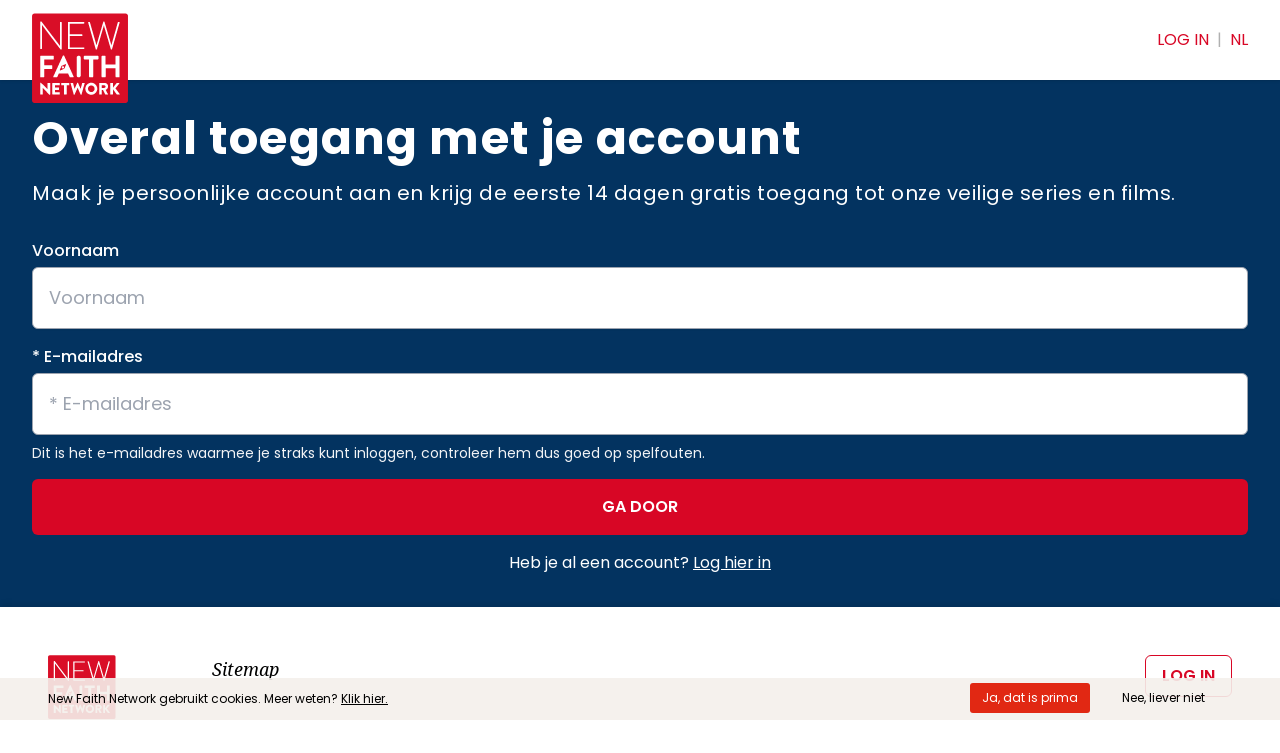

--- FILE ---
content_type: text/html; charset=utf-8
request_url: https://newfaithnetwork.com/nl/registration
body_size: 81800
content:
<!DOCTYPE html><html lang="nl"><head><meta charSet="utf-8"/><meta name="viewport" content="width=device-width"/><title>Registration | New Faith Network</title><meta name="description" content="Maak je persoonlijke account aan en krijg de eerste 14 dagen gratis toegang tot onze veilige series en films."/><meta name="keywords" content="registratie"/><meta property="og:type" content="website"/><meta property="og:title" content="Registration | New Faith Network"/><meta property="og:description" content="Maak je persoonlijke account aan en krijg de eerste 14 dagen gratis toegang tot onze veilige series en films."/><meta property="og:url" content="https://newfaithnetwork.com/nl/registration"/><meta property="og:image" content="https://eu-central-1-shared-euc1-02.graphassets.com/APDIRo75iSoWtJqSliIzwz/NMiVoQJbQEmQanOpNbQi"/><link rel="canonical" href="https://newfaithnetwork.com/nl/registration"/><link rel="sitemap" type="application/xml" href="/sitemap_index.xml"/><link rel="alternate" hrefLang="nl" href="https://newfaithnetwork.com/nl/registration"/><link rel="alternate" hrefLang="en" href="https://newfaithnetwork.com/en/registration"/><link rel="alternate" hrefLang="da" href="https://newfaithnetwork.com/da/registration"/><link rel="alternate" hrefLang="it" href="https://newfaithnetwork.com/it/registration"/><link rel="alternate" hrefLang="fi" href="https://newfaithnetwork.com/fi/registration"/><link rel="alternate" hrefLang="de" href="https://newfaithnetwork.com/de/registration"/><link rel="alternate" hrefLang="nb" href="https://newfaithnetwork.com/nb/registration"/><link rel="alternate" hrefLang="es" href="https://newfaithnetwork.com/es/registration"/><link rel="alternate" hrefLang="ro" href="https://newfaithnetwork.com/ro/registration"/><link rel="alternate" hrefLang="pl" href="https://newfaithnetwork.com/pl/registration"/><link rel="alternate" hrefLang="fr" href="https://newfaithnetwork.com/fr/registration"/><link rel="alternate" hrefLang="el" href="https://newfaithnetwork.com/el/registration"/><link rel="alternate" hrefLang="hu" href="https://newfaithnetwork.com/hu/registration"/><link rel="alternate" hrefLang="sv" href="https://newfaithnetwork.com/sv/registration"/><link rel="alternate" hrefLang="pt" href="https://newfaithnetwork.com/pt/registration"/><link rel="preload" as="image" href="/logo.svg" fetchpriority="high"/><meta name="next-head-count" content="28"/><link rel="preload" href="/_next/static/css/90e497907ffc41a5.css" as="style"/><link rel="stylesheet" href="/_next/static/css/90e497907ffc41a5.css" data-n-g=""/><link rel="preload" href="/_next/static/css/ee42b17862fa44be.css" as="style"/><link rel="stylesheet" href="/_next/static/css/ee42b17862fa44be.css" data-n-p=""/><link rel="preload" href="/_next/static/css/f2147a7bcb994f88.css" as="style"/><link rel="stylesheet" href="/_next/static/css/f2147a7bcb994f88.css" data-n-p=""/><noscript data-n-css=""></noscript><script defer="" nomodule="" src="/_next/static/chunks/polyfills-c67a75d1b6f99dc8.js"></script><script src="/_next/static/chunks/webpack-cd2658170cdbf144.js" defer=""></script><script src="/_next/static/chunks/framework-19f3649580393c10.js" defer=""></script><script src="/_next/static/chunks/main-a8a24f74d27cfd46.js" defer=""></script><script src="/_next/static/chunks/pages/_app-665d272b8e09f248.js" defer=""></script><script src="/_next/static/chunks/413057b3-73ee4a820298c832.js" defer=""></script><script src="/_next/static/chunks/c8940057-d88701055058e5a3.js" defer=""></script><script src="/_next/static/chunks/635-d6dbf60dc7e7f50e.js" defer=""></script><script src="/_next/static/chunks/495-a86d66112019cc6c.js" defer=""></script><script src="/_next/static/chunks/211-d8a95025e5120a23.js" defer=""></script><script src="/_next/static/chunks/178-1c9bc5f0cfc69b56.js" defer=""></script><script src="/_next/static/chunks/pages/%5Bslug%5D-c2bd8866b21dba46.js" defer=""></script><script src="/_next/static/kRE2q_8noHFSg7qyFitLZ/_buildManifest.js" defer=""></script><script src="/_next/static/kRE2q_8noHFSg7qyFitLZ/_ssgManifest.js" defer=""></script></head><body><div id="__next"><noscript><iframe title="gtm" src="https://analytics.newfaithnetwork.com/ns.html?id=GTM-5MKGZB6" height="0" width="0" style="display:none;visibility:hidden"></iframe></noscript><div class="flex min-h-screen flex-col " data-loggedin="false" data-testid="page"><div class="container mx-auto max-w-screen-xl px-4 md:px-8  "></div><div class="sticky top-0 z-[1100]"><div class="topbar-container h-20 bg-white shadow
        "><div class="container mx-auto max-w-screen-xl px-4 md:px-8  flex h-20 flex-row items-center justify-between pl-4 pr-4 md:pl-8 md:pr-8"><div class="flex flex-row"><a href="/nl"><img alt="Logo" fetchpriority="high" width="36" height="24" decoding="async" data-nimg="1" class="topbar-logo h-24 w-36" style="color:transparent" src="/logo.svg"/></a></div><div class="flex items-center"><a class="rounded-md uppercase font-normal  block text-center py-2 text-primary-500 hover:text-primary-600" href="https://watch.newfaithnetwork.com/login">Log in</a><div class="text-palatteColors-borderColor hidden md:block px-2">|</div><div class="hidden flex-1 md:block"><div class="relative" data-headlessui-state=""><button class="rounded-md uppercase font-normal  block text-center py-2 text-primary-500 hover:text-primary-600" type="button" aria-expanded="false" data-headlessui-state="">Thema&#x27;s</button><div class="sr-only" aria-hidden="true"><div class="mx-auto max-w-7xl p-8"><div class="grid gap-4" style="grid-template-columns:repeat(5, 1fr)"><div class="flex flex-col gap-4"><a class="hover:text-primary-400 text-topbar-text text-md flex items-center gap-2 rounded px-2 py-1 transition" href="/nl/thema/christelijke-films">Christelijke films</a><a class="hover:text-primary-400 text-topbar-text text-md flex items-center gap-2 rounded px-2 py-1 transition" href="/nl/thema/familie-films">Familie films</a><a class="hover:text-primary-400 text-topbar-text text-md flex items-center gap-2 rounded px-2 py-1 transition" href="/nl/thema/films-voor-kinderen">Films voor kinderen</a></div><div class="flex flex-col gap-4"><a class="hover:text-primary-400 text-topbar-text text-md flex items-center gap-2 rounded px-2 py-1 transition" href="/nl/thema/kerstfilms">Kerstfilms</a><a class="hover:text-primary-400 text-topbar-text text-md flex items-center gap-2 rounded px-2 py-1 transition" href="/nl/thema/waargebeurde-films">Waargebeurde films</a><a class="hover:text-primary-400 text-topbar-text text-md flex items-center gap-2 rounded px-2 py-1 transition" href="/nl/thema/amish-films">Amish films</a></div><div class="flex flex-col gap-4"><a class="hover:text-primary-400 text-topbar-text text-md flex items-center gap-2 rounded px-2 py-1 transition" href="/nl/thema/christelijke-series">Christelijke series</a><a class="hover:text-primary-400 text-topbar-text text-md flex items-center gap-2 rounded px-2 py-1 transition" href="/nl/thema/familie-series">Familie series</a><a class="hover:text-primary-400 text-topbar-text text-md flex items-center gap-2 rounded px-2 py-1 transition" href="/nl/thema/drama-series">Drama series</a></div><div class="flex flex-col gap-4"><a class="hover:text-primary-400 text-topbar-text text-md flex items-center gap-2 rounded px-2 py-1 transition" href="/nl/thema/romantische-films">Romantische films</a><a class="hover:text-primary-400 text-topbar-text text-md flex items-center gap-2 rounded px-2 py-1 transition" href="/nl/thema/drama-films">Drama films</a><a class="hover:text-primary-400 text-topbar-text text-md flex items-center gap-2 rounded px-2 py-1 transition" href="/nl/thema/documentaires">Documentaires</a></div><div class="flex flex-col gap-4"><a class="hover:text-primary-400 text-topbar-text text-md flex items-center gap-2 rounded px-2 py-1 transition" href="/nl/thema/paarden-films">Paarden films</a></div></div></div></div></div><span hidden="" style="position:fixed;top:1px;left:1px;width:1px;height:0;padding:0;margin:-1px;overflow:hidden;clip:rect(0, 0, 0, 0);white-space:nowrap;border-width:0;display:none"></span></div><div class="text-palatteColors-borderColor px-2">|</div><div class="relative" data-headlessui-state=""><button class="rounded-md uppercase font-normal  block text-center py-2 text-primary-500 hover:text-primary-600" type="button" aria-expanded="false" data-headlessui-state="">NL</button><div class="sr-only" aria-hidden="true"><div class="mx-auto grid max-w-7xl grid-cols-1 gap-6 p-4 md:grid-cols-4 md:p-8"><div class="grid grid-cols-1 gap-2 md:col-span-3 md:grid-cols-3 md:gap-4"><a class="hover:text-primary-400 text-topbar-text text-md flex items-center gap-2 rounded px-2 py-1 transition" href="/en/registration"><span class="fi fi-gb h-5 w-5 overflow-hidden rounded"></span><span>English - English</span></a><a class="hover:text-primary-400 text-topbar-text text-md flex items-center gap-2 rounded px-2 py-1 transition" href="/da/registration"><span class="fi fi-dk h-5 w-5 overflow-hidden rounded"></span><span>Danish - Dansk</span></a><a class="hover:text-primary-400 text-topbar-text text-md flex items-center gap-2 rounded px-2 py-1 transition" href="/it/registration"><span class="fi fi-it h-5 w-5 overflow-hidden rounded"></span><span>Italian - Italiano</span></a><a class="hover:text-primary-400 text-topbar-text text-md flex items-center gap-2 rounded px-2 py-1 transition" href="/fi/registration"><span class="fi fi-fi h-5 w-5 overflow-hidden rounded"></span><span>Finnish - Suomi</span></a><a class="hover:text-primary-400 text-topbar-text text-md flex items-center gap-2 rounded px-2 py-1 transition" href="/de/registration"><span class="fi fi-de h-5 w-5 overflow-hidden rounded"></span><span>German - Deutsch</span></a><a class="hover:text-primary-400 text-topbar-text text-md flex items-center gap-2 rounded px-2 py-1 transition" href="/nb/registration"><span class="fi fi-no h-5 w-5 overflow-hidden rounded"></span><span>Norwegian - Norsk</span></a><a class="hover:text-primary-400 text-topbar-text text-md flex items-center gap-2 rounded px-2 py-1 transition" href="/es/registration"><span class="fi fi-es h-5 w-5 overflow-hidden rounded"></span><span>Spanish - Español</span></a><a class="hover:text-primary-400 text-topbar-text text-md flex items-center gap-2 rounded px-2 py-1 transition" href="/ro/registration"><span class="fi fi-ro h-5 w-5 overflow-hidden rounded"></span><span>Romanian - Română</span></a><a class="hover:text-primary-400 text-topbar-text text-md flex items-center gap-2 rounded px-2 py-1 transition" href="/pl/registration"><span class="fi fi-pl h-5 w-5 overflow-hidden rounded"></span><span>Polish - Polski</span></a><a class="hover:text-primary-400 text-topbar-text text-md flex items-center gap-2 rounded px-2 py-1 transition" href="/fr/registration"><span class="fi fi-fr h-5 w-5 overflow-hidden rounded"></span><span>French - Français</span></a><a class="hover:text-primary-400 text-topbar-text text-md flex items-center gap-2 rounded px-2 py-1 transition" href="/el/registration"><span class="fi fi-gr h-5 w-5 overflow-hidden rounded"></span><span>Greek - Ελληνικά</span></a><a class="hover:text-primary-400 text-topbar-text text-md flex items-center gap-2 rounded px-2 py-1 transition" href="/hu/registration"><span class="fi fi-hu h-5 w-5 overflow-hidden rounded"></span><span>Hungarian - Magyar</span></a><a class="hover:text-primary-400 text-topbar-text text-md flex items-center gap-2 rounded px-2 py-1 transition" href="/sv/registration"><span class="fi fi-se h-5 w-5 overflow-hidden rounded"></span><span>Swedish - Svenska</span></a><a class="hover:text-primary-400 text-topbar-text text-md flex items-center gap-2 rounded px-2 py-1 transition" href="/pt/registration"><span class="fi fi-pt h-5 w-5 overflow-hidden rounded"></span><span>Portuguese - Português</span></a></div></div></div></div><span hidden="" style="position:fixed;top:1px;left:1px;width:1px;height:0;padding:0;margin:-1px;overflow:hidden;clip:rect(0, 0, 0, 0);white-space:nowrap;border-width:0;display:none"></span></div></div></div></div><div class="bg-backgtround-default flex flex-1 items-center justify-center" data-loader="true"><svg class="text-primary h-6 w-6 animate-spin" xmlns="http://www.w3.org/2000/svg" fill="none" viewBox="0 0 24 24"><circle class="opacity-25" cx="12" cy="12" r="10" stroke="currentColor" stroke-width="4"></circle><path class="opacity-75" fill="currentColor" d="M4 12a8 8 0 018-8V0C5.373 0 0 5.373 0 12h4zm2 5.291A7.962 7.962 0 014 12H0c0 3.042 1.135 5.824 3 7.938l3-2.647z"></path></svg></div><footer class="relative shadow-[0_-4px_6px_-1px_rgba(0,0,0,0.1)]"><div class="mx-auto max-w-7xl px-4 py-12"><div class="container mx-auto max-w-screen-xl px-4 md:px-8  flex flex-col justify-between gap-8 md:flex-row md:items-center md:items-center"><div class="flex flex-1 flex-col text-center md:flex-row md:space-x-24 md:text-left"><div class="flex flex-col items-center text-center md:space-y-2"><span class="flex flex-col items-center gap-1 text-sm text-gray-400 md:flex-row"><img alt="WithLove Logo" fetchpriority="high" width="60" height="20" decoding="async" data-nimg="1" class="h-16 w-auto" style="color:transparent" src="/logo.svg"/></span><span class="text-footer-subTitle text-xs italic"> © <!-- -->2025<!-- --> </span></div><div class="mt-12 flex flex-1 flex-col items-start justify-start md:mt-0"><h3 class="text-footer-categoryText italicTitle mb-9 text-lg font-semibold">Sitemap</h3><ul role="list" class="text-md space-y-2 "><li class="text-start"><a class="hover:text-primary-400 text-topbar-text transition-colors" href="https://extra.newfaithnetwork.com/nl/">Blog</a></li><li class="text-start"><a class="hover:text-primary-400 text-topbar-text transition-colors" href="https://help.newfaithnetwork.com/nl/support/home">Help</a></li><li class="text-start"><a class="hover:text-primary-400 text-topbar-text transition-colors" href="https://watch.newfaithnetwork.com/nl/terms-and-conditions">Gebruikersvoorwaarden</a></li><li class="text-start"><a class="hover:text-primary-400 text-topbar-text transition-colors" href="/nl/impressum">Impressum</a></li><li class="text-start"><a class="hover:text-primary-400 text-topbar-text transition-colors" href="/nl/over-ons">Over ons</a></li><li class="text-start"><a class="hover:text-primary-400 text-topbar-text transition-colors" href="https://help.newfaithnetwork.com/nl/support/tickets/new">Contact</a></li><li class="text-start"><a class="hover:text-primary-400 text-topbar-text transition-colors" href="https://watch.newfaithnetwork.com/nl/privacy-policy">Privacy- en cookie statement</a></li></ul></div><div class="mt-12 flex flex-col items-start justify-start md:ml-auto md:mt-0"><a class="px-4 py-2 rounded-md uppercase font-semibold block text-center border border-primary-500 text-primary-500 hover:border-primary-600 hover:text-primary-600" href="https://watch.newfaithnetwork.com/login">Log in</a></div></div></div></div></footer></div></div><script id="__NEXT_DATA__" type="application/json">{"props":{"pageProps":{"page":{"title":"Creëer jouw persoonlijke account en krijg de eerste 14 dagen altijd en overal gratis toegang tot de mooiste christelijke films en series. ","description":"Maak je persoonlijke account aan en krijg de eerste 14 dagen gratis toegang tot onze veilige series en films.","localizations":[{"locale":"en","slug":"registration","localizations":[{"locale":"da","slug":"registration"},{"locale":"it","slug":"registration"},{"locale":"fi","slug":"registration"},{"locale":"de","slug":"registration"},{"locale":"nb","slug":"registration"},{"locale":"es","slug":"registration"},{"locale":"ro","slug":"registration"},{"locale":"pl","slug":"registration"},{"locale":"fr","slug":"registration"},{"locale":"el","slug":"registration"},{"locale":"hu","slug":"registration"},{"locale":"sv","slug":"registration"},{"locale":"nl","slug":"registration"},{"locale":"pt","slug":"registration"}]},{"locale":"da","slug":"registration","localizations":[{"locale":"en","slug":"registration"},{"locale":"it","slug":"registration"},{"locale":"fi","slug":"registration"},{"locale":"de","slug":"registration"},{"locale":"nb","slug":"registration"},{"locale":"es","slug":"registration"},{"locale":"ro","slug":"registration"},{"locale":"pl","slug":"registration"},{"locale":"fr","slug":"registration"},{"locale":"el","slug":"registration"},{"locale":"hu","slug":"registration"},{"locale":"sv","slug":"registration"},{"locale":"nl","slug":"registration"},{"locale":"pt","slug":"registration"}]},{"locale":"it","slug":"registration","localizations":[{"locale":"en","slug":"registration"},{"locale":"da","slug":"registration"},{"locale":"fi","slug":"registration"},{"locale":"de","slug":"registration"},{"locale":"nb","slug":"registration"},{"locale":"es","slug":"registration"},{"locale":"ro","slug":"registration"},{"locale":"pl","slug":"registration"},{"locale":"fr","slug":"registration"},{"locale":"el","slug":"registration"},{"locale":"hu","slug":"registration"},{"locale":"sv","slug":"registration"},{"locale":"nl","slug":"registration"},{"locale":"pt","slug":"registration"}]},{"locale":"fi","slug":"registration","localizations":[{"locale":"en","slug":"registration"},{"locale":"da","slug":"registration"},{"locale":"it","slug":"registration"},{"locale":"de","slug":"registration"},{"locale":"nb","slug":"registration"},{"locale":"es","slug":"registration"},{"locale":"ro","slug":"registration"},{"locale":"pl","slug":"registration"},{"locale":"fr","slug":"registration"},{"locale":"el","slug":"registration"},{"locale":"hu","slug":"registration"},{"locale":"sv","slug":"registration"},{"locale":"nl","slug":"registration"},{"locale":"pt","slug":"registration"}]},{"locale":"de","slug":"registration","localizations":[{"locale":"en","slug":"registration"},{"locale":"da","slug":"registration"},{"locale":"it","slug":"registration"},{"locale":"fi","slug":"registration"},{"locale":"nb","slug":"registration"},{"locale":"es","slug":"registration"},{"locale":"ro","slug":"registration"},{"locale":"pl","slug":"registration"},{"locale":"fr","slug":"registration"},{"locale":"el","slug":"registration"},{"locale":"hu","slug":"registration"},{"locale":"sv","slug":"registration"},{"locale":"nl","slug":"registration"},{"locale":"pt","slug":"registration"}]},{"locale":"nb","slug":"registration","localizations":[{"locale":"en","slug":"registration"},{"locale":"da","slug":"registration"},{"locale":"it","slug":"registration"},{"locale":"fi","slug":"registration"},{"locale":"de","slug":"registration"},{"locale":"es","slug":"registration"},{"locale":"ro","slug":"registration"},{"locale":"pl","slug":"registration"},{"locale":"fr","slug":"registration"},{"locale":"el","slug":"registration"},{"locale":"hu","slug":"registration"},{"locale":"sv","slug":"registration"},{"locale":"nl","slug":"registration"},{"locale":"pt","slug":"registration"}]},{"locale":"es","slug":"registration","localizations":[{"locale":"en","slug":"registration"},{"locale":"da","slug":"registration"},{"locale":"it","slug":"registration"},{"locale":"fi","slug":"registration"},{"locale":"de","slug":"registration"},{"locale":"nb","slug":"registration"},{"locale":"ro","slug":"registration"},{"locale":"pl","slug":"registration"},{"locale":"fr","slug":"registration"},{"locale":"el","slug":"registration"},{"locale":"hu","slug":"registration"},{"locale":"sv","slug":"registration"},{"locale":"nl","slug":"registration"},{"locale":"pt","slug":"registration"}]},{"locale":"ro","slug":"registration","localizations":[{"locale":"en","slug":"registration"},{"locale":"da","slug":"registration"},{"locale":"it","slug":"registration"},{"locale":"fi","slug":"registration"},{"locale":"de","slug":"registration"},{"locale":"nb","slug":"registration"},{"locale":"es","slug":"registration"},{"locale":"pl","slug":"registration"},{"locale":"fr","slug":"registration"},{"locale":"el","slug":"registration"},{"locale":"hu","slug":"registration"},{"locale":"sv","slug":"registration"},{"locale":"nl","slug":"registration"},{"locale":"pt","slug":"registration"}]},{"locale":"pl","slug":"registration","localizations":[{"locale":"en","slug":"registration"},{"locale":"da","slug":"registration"},{"locale":"it","slug":"registration"},{"locale":"fi","slug":"registration"},{"locale":"de","slug":"registration"},{"locale":"nb","slug":"registration"},{"locale":"es","slug":"registration"},{"locale":"ro","slug":"registration"},{"locale":"fr","slug":"registration"},{"locale":"el","slug":"registration"},{"locale":"hu","slug":"registration"},{"locale":"sv","slug":"registration"},{"locale":"nl","slug":"registration"},{"locale":"pt","slug":"registration"}]},{"locale":"fr","slug":"registration","localizations":[{"locale":"en","slug":"registration"},{"locale":"da","slug":"registration"},{"locale":"it","slug":"registration"},{"locale":"fi","slug":"registration"},{"locale":"de","slug":"registration"},{"locale":"nb","slug":"registration"},{"locale":"es","slug":"registration"},{"locale":"ro","slug":"registration"},{"locale":"pl","slug":"registration"},{"locale":"el","slug":"registration"},{"locale":"hu","slug":"registration"},{"locale":"sv","slug":"registration"},{"locale":"nl","slug":"registration"},{"locale":"pt","slug":"registration"}]},{"locale":"el","slug":"registration","localizations":[{"locale":"en","slug":"registration"},{"locale":"da","slug":"registration"},{"locale":"it","slug":"registration"},{"locale":"fi","slug":"registration"},{"locale":"de","slug":"registration"},{"locale":"nb","slug":"registration"},{"locale":"es","slug":"registration"},{"locale":"ro","slug":"registration"},{"locale":"pl","slug":"registration"},{"locale":"fr","slug":"registration"},{"locale":"hu","slug":"registration"},{"locale":"sv","slug":"registration"},{"locale":"nl","slug":"registration"},{"locale":"pt","slug":"registration"}]},{"locale":"hu","slug":"registration","localizations":[{"locale":"en","slug":"registration"},{"locale":"da","slug":"registration"},{"locale":"it","slug":"registration"},{"locale":"fi","slug":"registration"},{"locale":"de","slug":"registration"},{"locale":"nb","slug":"registration"},{"locale":"es","slug":"registration"},{"locale":"ro","slug":"registration"},{"locale":"pl","slug":"registration"},{"locale":"fr","slug":"registration"},{"locale":"el","slug":"registration"},{"locale":"sv","slug":"registration"},{"locale":"nl","slug":"registration"},{"locale":"pt","slug":"registration"}]},{"locale":"sv","slug":"registration","localizations":[{"locale":"en","slug":"registration"},{"locale":"da","slug":"registration"},{"locale":"it","slug":"registration"},{"locale":"fi","slug":"registration"},{"locale":"de","slug":"registration"},{"locale":"nb","slug":"registration"},{"locale":"es","slug":"registration"},{"locale":"ro","slug":"registration"},{"locale":"pl","slug":"registration"},{"locale":"fr","slug":"registration"},{"locale":"el","slug":"registration"},{"locale":"hu","slug":"registration"},{"locale":"nl","slug":"registration"},{"locale":"pt","slug":"registration"}]},{"locale":"nl","slug":"registration","localizations":[{"locale":"en","slug":"registration"},{"locale":"da","slug":"registration"},{"locale":"it","slug":"registration"},{"locale":"fi","slug":"registration"},{"locale":"de","slug":"registration"},{"locale":"nb","slug":"registration"},{"locale":"es","slug":"registration"},{"locale":"ro","slug":"registration"},{"locale":"pl","slug":"registration"},{"locale":"fr","slug":"registration"},{"locale":"el","slug":"registration"},{"locale":"hu","slug":"registration"},{"locale":"sv","slug":"registration"},{"locale":"pt","slug":"registration"}]},{"locale":"pt","slug":"registration","localizations":[{"locale":"en","slug":"registration"},{"locale":"da","slug":"registration"},{"locale":"it","slug":"registration"},{"locale":"fi","slug":"registration"},{"locale":"de","slug":"registration"},{"locale":"nb","slug":"registration"},{"locale":"es","slug":"registration"},{"locale":"ro","slug":"registration"},{"locale":"pl","slug":"registration"},{"locale":"fr","slug":"registration"},{"locale":"el","slug":"registration"},{"locale":"hu","slug":"registration"},{"locale":"sv","slug":"registration"},{"locale":"nl","slug":"registration"}]}],"seoData":{"title":"Registration","description":"Maak je persoonlijke account aan en krijg de eerste 14 dagen gratis toegang tot onze veilige series en films.","image":{"alt":"Covers","url":"https://eu-central-1-shared-euc1-02.graphassets.com/APDIRo75iSoWtJqSliIzwz/NMiVoQJbQEmQanOpNbQi"},"keywords":["registratie"],"localizations":[{"id":"clgw5kjva3eba0aw03njk0ubc","locale":"en"},{"id":"clgw5kjva3eba0aw03njk0ubc","locale":"nb"},{"id":"clgw5kjva3eba0aw03njk0ubc","locale":"sv"},{"id":"clgw5kjva3eba0aw03njk0ubc","locale":"de"},{"id":"clgw5kjva3eba0aw03njk0ubc","locale":"pt"},{"id":"clgw5kjva3eba0aw03njk0ubc","locale":"fi"},{"id":"clgw5kjva3eba0aw03njk0ubc","locale":"da"},{"id":"clgw5kjva3eba0aw03njk0ubc","locale":"es"},{"id":"clgw5kjva3eba0aw03njk0ubc","locale":"ro"},{"id":"clgw5kjva3eba0aw03njk0ubc","locale":"pl"},{"id":"clgw5kjva3eba0aw03njk0ubc","locale":"fr"},{"id":"clgw5kjva3eba0aw03njk0ubc","locale":"it"},{"id":"clgw5kjva3eba0aw03njk0ubc","locale":"el"},{"id":"clgw5kjva3eba0aw03njk0ubc","locale":"hu"}]},"topbar":{"title":"Topbar","logo":true,"dropdownImage":null,"variant":"default","callToAction":[{"title":"Log in","link":{"url":"https://watch.newfaithnetwork.com/login","page":null}}]},"cookieConsent":{"cookieTitle":"New Faith Network maakt gebruik van cookies","declineButtonText":"Nee, liever niet","acceptButtonText":"Ja, dat is prima","richDescription":{"raw":{"children":[{"type":"paragraph","children":[{"text":"New Faith Network gebruikt cookies. Meer weten? "},{"href":"https://watch.newfaithnetwork.com/nl/privacy-policy","type":"link","children":[{"text":"Klik hier."}]},{"text":""}]}]}}},"footer":{"title":"Footer","updatedAt":"2025-12-12T09:41:38.271418+00:00","callToAction":[{"title":"Log in","link":{"url":"https://watch.newfaithnetwork.com/login","page":null}}],"logo":true,"links":[{"title":"Blog","link":{"url":"https://extra.newfaithnetwork.com/nl/","page":null}},{"title":"Help","link":{"url":"https://help.newfaithnetwork.com/nl/support/home","page":null}},{"title":"Gebruikersvoorwaarden","link":{"url":"https://watch.newfaithnetwork.com/nl/terms-and-conditions","page":null}},{"title":"Impressum","link":{"url":null,"page":{"slug":"impressum"}}},{"title":"Over ons","link":{"url":"https://newfaithnetwork.com/nl/over-ons","page":{"slug":"over-ons"}}},{"title":"Contact","link":{"url":"https://help.newfaithnetwork.com/nl/support/tickets/new","page":null}},{"title":"Privacy- en cookie statement","link":{"url":"https://watch.newfaithnetwork.com/nl/privacy-policy","page":null}}],"publishedAt":"2025-12-16T09:52:12.33733+00:00"},"slices":[{"__typename":"OnboardingRegistration","id":"clgw5kjvb3ebc0aw0nupn0tn4","description":"Maak je persoonlijke account aan en krijg de eerste 14 dagen gratis toegang tot onze veilige series en films.","receiveEmailDescription":"Ja, stuur mij e-mails over de beste films en series.","registrationTitle":"Overal toegang met je account","smoketest":false}],"themes":{"data":{"id":3,"identifier":"theme","name":"Theme","rank":1,"channel":{"id":1,"name":"New Faith Network","identifier":"nfn","web_url":"https://newfaithnetwork.com","icon_url":"https://cdn.dutchchannels.nl/allin/icons/nfn.png","color":"#d90120","disabled":false,"acceptance":false,"delimiter":"-","rank":1},"entries":[{"id":1,"rank":0,"content":{"slug":{"en":"christian-films","nl":"christelijke-films","nb":"kristne-filmer","sv":"kristna-filmer","pt":"filmes-cristaos","da":"kristne-film","fi":"kristilliset-elokuvat","de":"christliche-filme","ro":"filme-crestine","es":"peliculas-cristianas","fr":"films-chretiens","it":"film-cristiani","pl":"filmy-chrzescijanskie","hu":"kereszteny-filmek","el":"xristianikes-tainies"},"title":{"en":"Christian films","nl":"Christelijke films","nb":"Kristne filmer","sv":"Kristna filmer","pt":"Filmes cristãos","da":"Kristne film","fi":"Kristilliset elokuvat","de":"Christliche Filme","ro":"Filme creștine","es":"Películas cristianas","fr":"Films chrétiens","it":"Film cristiani","pl":"Filmy chrześcijańskie","hu":"Keresztény filmek","el":"Χριστιανικές ταινίες"},"description":{"en":"Grab some snacks, sit back, and relax. The Christian films on New Faith Network will have you hooked in no-time. The Christian films are full of faith, God, Jesus and the Holy Spirit. Biblical stories are told, often with a modern twist. At New Faith Network only the best Christian friendly films and series are handpicked to stream on the platform. In addition everything is checked by our editors so that you can enjoy the content on New Faith Network without any worries. So do you feel like watching a film without worrying that something inappropriate will be shown in it? Then New Faith Network is definitely something you should check out!","nl":"Zet de popcorn maar vast klaar, want met de christelijke films van New Faith Network ben je wel een tijdje zoet (of zout, afhankelijk van je voorkeur).  De christelijke films zitten vol met het geloof, God, Jezus en de Heilige Geest. Er worden Bijbelse verhalen verteld, vaak wordt hier een moderne tint aan gegeven.\nBij New Faith Network worden alleen de beste christelijk vriendelijke films en series uitgekozen om te streamen op het platform. Daarnaast wordt alles gecontroleerd door de redactie zodat jij onbezorgd kan genieten van de content op New Faith Network. Kijk populaire christelijke films op New Faith Network!","nb":"Hent litt snacks, len deg tilbake og slapp av. De kristne filmene på New Faith Network vil få deg hektet på et blunk. De kristne filmene er fulle av tro, Gud, Jesus og Den Hellige Ånd. Det fortelles bibelske historier, ofte med en moderne vri.\nHos New Faith Network er det kun de beste kristenvennlige filmene og seriene som er håndplukket til å bli strømmet på plattformen. I tillegg blir alt sjekket av redaksjonen slik at du kan hygge deg bekymringsløst med innholdet på New Faith Network.\nSe populære kristne filmer som The Shack, God's not Dead og I Can Only Imagine. Det gjøres selvfølgelig også et kontinuerlig søk etter nytt innhold, dette for å holde plattformen oppdatert.\nSå har du lyst på å se en film eller serie uten å bekymre deg for et upassende innhold? Da er New Faith Network definitivt noe du bør sjekke ut","sv":"Fram med snacks, luta dig tillbaka och koppla av! New Faith Networks kristna filmer kommer du att fastna för omedelbart! Fulla av tro, Gud, Jesus och Den Heliga Ande. Skildringar av bibelberättelser, ofta med en modern twist. På New Faith Network har vi handplockat de bästa kristna filmerna och serierna till vår plattform. Dessutom är hela utbudet granskat av våra redigerare, så att du kan se på New Faith Network utan att behöva oroa dig. Vill du kunna se en film utan att vara rädd att något opassande visas? Då är New Faith Network något för dig!","pt":"Prepare a pipoca, porque com os filmes cristãos da New Faith Network você irá passar um bom tempo entretido (doce ou salgado, dependendo da sua preferência). Os filmes cristãos estão repletos de fé, Deus, Jesus e o Espírito Santo. Histórias bíblicas são contadas, muitas vezes com um toque moderno.\nNa New Faith Network, apenas os melhores filmes e séries de temática cristã são selecionados para serem transmitidos na plataforma. Além disso, tudo é verificado pela redação para que você possa desfrutar do conteúdo da New Faith Network sem preocupações. Assista a filmes cristãos populares na New Faith Network!","da":"Gør popcornene klar, for med de kristne film fra New Faith Network bliver du underholdt i noget tid (sødt eller saltet, afhængigt af din præference). De kristne film er fyldt med troen, Gud, Jesus og Helligånden. Bibelske historier bliver fortalt, ofte med et moderne pift.\nPå New Faith Network bliver kun de bedste kristne venlige film og serier udvalgt til at streame på platformen. Derudover bliver alt kontrolleret af redaktionen, så du kan nyde indholdet på New Faith Network uden bekymringer. Se populære kristne film på New Faith Network!","fi":"Laita popcornit valmiiksi, sillä New Faith Networkin kristillisten elokuvien parissa vietät aikaa herkutellen (makeana tai suolaisena, riippuen mieltymyksestäsi). Kristilliset elokuvat ovat täynnä uskoa, Jumalaa, Jeesusta ja Pyhää Henkeä. Raamatullisia tarinoita kerrotaan, usein modernilla vivahteella.\nNew Faith Networkissa valitaan vain parhaat kristillisille ystävälliset elokuvat ja sarjat suoratoistettavaksi alustalle. Lisäksi kaikki tarkistetaan toimituksen toimesta, jotta voit nauttia New Faith Networkin sisällöstä huoletta. Katso suosittuja kristillisiä elokuvia New Faith Networkissä!","de":"Machen Sie das Popcorn schon mal fertig, denn mit den christlichen Filmen von New Faith Network sind Sie für eine Weile beschäftigt (süß oder salzig, je nach Vorliebe). Die christlichen Filme sind voller Glaube, Gott, Jesus und dem Heiligen Geist. Es werden biblische Geschichten erzählt, oft mit einem modernen Anstrich.\nBei New Faith Network werden nur die besten christlich-freundlichen Filme und Serien ausgewählt, um auf der Plattform gestreamt zu werden. Darüber hinaus wird alles von der Redaktion überprüft, damit Sie unbesorgt den Inhalt auf New Faith Network genießen können. Schauen Sie sich beliebte christliche Filme auf New Faith Network an!","ro":"Pregătește popcornul, pentru că, cu filmele creștine de la New Faith Network, vei fi ocupat o vreme (dulce sau sărat, în funcție de preferințele tale). Filmele creștine sunt pline de credință, Dumnezeu, Iisus și Duhul Sfânt. Sunt spuse povești biblice, adesea cu o notă modernă.\nLa New Faith Network sunt selectate doar cele mai bune filme și seriale prietenoase cu creștinii pentru a fi difuzate pe platformă. În plus, totul este verificat de redacție, astfel încât să te poți bucura fără griji de conținutul de pe New Faith Network. Vizualizează filme creștine populare pe New Faith Network!","es":"Prepara las palomitas, porque con las películas cristianas de New Faith Network estarás ocupado un rato (dulces o saladas, según tu preferencia). Las películas cristianas están llenas de fe, Dios, Jesús y el Espíritu Santo. Se cuentan historias bíblicas, a menudo con un toque moderno.\nEn New Faith Network se seleccionan solo las mejores películas y series amigables para los cristianos para transmitirse en la plataforma. Además, todo es revisado por el equipo editorial para que puedas disfrutar del contenido en New Faith Network sin preocupaciones. ¡Mira películas cristianas populares en New Faith Network!","fr":"Préparez-vous du pop-corn, car avec les films chrétiens de New Faith Network, vous serez occupé un moment (doux ou salé, selon vos préférences). Les films chrétiens sont remplis de foi, de Dieu, de Jésus et du Saint-Esprit. Des histoires bibliques sont racontées, souvent avec une touche moderne.\nSur New Faith Network, seuls les meilleurs films et séries amicals pour les chrétiens sont sélectionnés pour être diffusés sur la plateforme. De plus, tout est vérifié par la rédaction afin que vous puissiez profiter du contenu sur New Faith Network sans soucis. Regardez des films chrétiens populaires sur New Faith Network !","it":"Prepara i popcorn, perché con i film cristiani di New Faith Network sarai impegnato per un po' (dolci o salati, a seconda delle tue preferenze). I film cristiani sono pieni di fede, Dio, Gesù e lo Spirito Santo. Vengono raccontate storie bibliche, spesso con un tocco moderno.\nSu New Faith Network vengono selezionati solo i migliori film e serie amichevoli per i cristiani da trasmettere sulla piattaforma. Inoltre, tutto è controllato dalla redazione in modo che tu possa goderti il contenuto di New Faith Network senza preoccupazioni. Guarda i film cristiani popolari su New Faith Network!","pl":"Przygotuj popcorn, bo z chrześcijańskimi filmami New Faith Network będziesz zajęty przez dłuższy czas (słodki lub słony, w zależności od twoich preferencji). Chrześcijańskie filmy są pełne wiary, Boga, Jezusa i Ducha Świętego. Opowiadane są biblijne historie, często z nowoczesnym akcentem.\nW New Faith Network tylko najlepsze filmy i seriale przyjazne dla chrześcijan są wybierane do strumieniowania na platformie. Ponadto, wszystko jest sprawdzane przez redakcję, abyś mógł cieszyć się zawartością New Faith Network bez obaw. Oglądaj popularne chrześcijańskie filmy na New Faith Network!","hu":"Készítsd elő a popcornt, mert a New Faith Network keresztény filmjeivel egy ideig el leszel foglalva (édes vagy sós, preferenciáidtól függően). A keresztény filmek tele vannak hittel, Istennel, Jézussal és a Szentlélekkel. Bibliai történeteket mesélnek el, gyakran modern csavarral.\nA New Faith Networkön csak a legjobb kereszténybarát filmek és sorozatok kerülnek kiválasztásra, hogy a platformon sugározzák őket. Ezenkívül minden ellenőrizve van a szerkesztőség által, hogy gondtalanul élvezhesd a New Faith Network tartalmát. Nézz népszerű keresztény filmeket a New Faith Networkön!","el":"Ετοιμάστε το ποπ κορν, γιατί με τις χριστιανικές ταινίες του New Faith Network θα είστε απασχολημένοι για λίγο (γλυκά ή αλμυρά, ανάλογα με τις προτιμήσεις σας). Οι χριστιανικές ταινίες είναι γεμάτες με την πίστη, τον Θεό, τον Ιησού και το Άγιο Πνεύμα. Διηγούνται βιβλικές ιστορίες, συχνά με μια σύγχρονη πινελιά.\nΣτο New Faith Network επιλέγονται μόνο οι καλύτερες ταινίες και σειρές φιλικές προς τους χριστιανούς για να μεταδοθούν στην πλατφόρμα. Επιπλέον, όλα ελέγχονται από τη συντακτική ομάδα, ώστε να μπορείτε να απολαύσετε το περιεχόμενο στο New Faith Network χωρίς προβλήματα. Παρακολουθήστε δημοφιλείς χριστιανικές ταινίες στο New Faith Network!"}},"updated_at":1739284003,"created_at":1675154042,"contentType":{"id":3,"identifier":"theme","name":"Theme","rank":1,"channel":{"id":1,"name":"New Faith Network","identifier":"nfn","web_url":"https://newfaithnetwork.com","icon_url":"https://cdn.dutchchannels.nl/allin/icons/nfn.png","color":"#d90120","disabled":false,"acceptance":false,"delimiter":"-","rank":1}}},{"id":2,"rank":0,"content":{"slug":{"en":"family-films","nl":"familie-films","nb":"familiefilmer","sv":"familjefilmer","pt":"filmes-para-toda-a-familia","da":"film-for-hele-familien","fi":"elokuvia-koko-perheelle","de":"filme-fur-die-ganze-familie","ro":"filme-pentru-intreaga-familie","es":"peliculas-para-toda-la-familia","fr":"films-pour-toute-la-famille","it":"film-per-tutta-la-famiglia","pl":"filmy-dla-calej-rodziny","hu":"filmek-az-egesz-csalad-szamara","el":"tainies-ghia-oli-tin-oikogheneia"},"title":{"en":"Movies for the whole family","nl":"Films voor het hele gezin","nb":"Filmer for hele familien","sv":"Filmer för hela familjen","pt":"Filmes para toda a família","da":"Film for hele familien","fi":"Elokuvia koko perheelle","de":"Filme für die ganze Familie","ro":"Filme pentru întreaga familie","es":"Películas para toda la familia","fr":"Films pour toute la famille","it":"Film per tutta la famiglia","pl":"Filmy dla całej rodziny","hu":"Filmek az egész család számára","el":"Ταινίες για όλη την οικογένεια"},"description":{"en":"Would you like to stay-in tonight and watch a film, perhaps with the whole family? Look no further, because with the family films on New Faith Network you will have hours of fun. All films are child-friendly and of course suitable for Christians. We have viewing guidelines for all films that indicates for which ages the films are suitable to watch. Romance, drama, comedy and thrilling films, at New Faith Network we have it all! And of course everything is checked and filtered by our editors so that you can enjoy the best titles without any worries!","nl":"Even lekker een avondje bankhangen met het hele gezin? Dat kan! Dus zet de hapjes en drankjes maar vast klaar want met de familie films op New Faith Network heb je uren kijkplezier. Alle films zijn kindvriendelijk en uiteraard geschikt voor christenen. Bij alle films hebben wij een kijkwijzer die aangeeft voor welke leeftijden de films geschikt zijn om te kijken.\nRomantiek, spanning, drama en comedy, bij New Faith Network hebben we het allemaal! En alles wordt uiteraard gecontroleerd en gefilterd door de redactie zodat jij onbezorgd kunt genieten van de leukste titels.","nb":"Filmkveld på sofaen med hele familien? Det kan dere! Så sett frem snacks og drikke, for med familie-filmene på New Faith Network vil du ha timesvis med underholdning. Alle filmene er barnevennlige og passer selvsagt for kristne. Vi har retningslinjer for alle filmer som angir hvilken alder filmene passer for. Romantikk, drama, komedie og spennende filmer; på New Faith Network har vi alt! Og selvfølgelig blir alt sjekket og filtrert av våre redaktører slik at du kan nyte de beste filmene bekymringsløst!","sv":"Vill du ha en hemmakväll idag och se en film, kanske med hela familjen? Då har du kommit rätt, för på New Faith Network finns timvis med kul! Alla våra familjefilmer är barnvänliga och gjorda för en kristen publik. Vi har riktlinjer för alla filmer som indikerar passande åldersgrupp. Romantik, drama, komedi och thrillers - på New Faith Network har vi allt! Och självklart är allt material granskat av våra redigerare, så att du kan se de bästa filmerna utan att behöva oroa dig!","pt":"Que tal uma noite aconchegante no sofá com toda a família? Isso é possível! Então prepare os petiscos e bebidas porque com os filmes familiares no New Faith Network você terá horas de diversão. Todos os filmes são adequados para crianças e, é claro, apropriados para cristãos. Para todos os filmes, temos um sistema de classificação indicativa que mostra para quais idades os filmes são adequados para assistir.\nRomance, suspense, drama e comédia, no New Faith Network temos de tudo! E tudo é, naturalmente, verificado e filtrado pela redação para que você possa desfrutar tranquilamente dos melhores títulos.","da":"Lyst til en hyggelig aften på sofaen med hele familien? Det kan du! Så få snacks og drikkevarer klar, for med familiefilmene på New Faith Network får I timer af underholdning. Alle film er børnevenlige og naturligvis passende for kristne. For alle filmene har vi en vejledende aldersgrænse, der angiver, hvilke aldre filmene er velegnede til at se.\nRomantik, spænding, drama og komedie - hos New Faith Network har vi det hele! Og alt er selvfølgelig kontrolleret og filtreret af redaktionen, så du ubekymret kan nyde de bedste titler.","fi":"Haluatko viettää mukavaa iltaa sohvalla koko perheen kanssa? Se onnistuu! Voit siis laittaa naposteltavat ja juomat valmiiksi, sillä New Faith Networkin perhe-elokuvilla on tarjolla tunteja katselunautintoa. Kaikki elokuvat ovat lapsiystävällisiä ja tietenkin sopivia kristityille. Kaikille elokuville meillä on ikäsuositus, joka kertoo, mille ikäryhmille elokuvat soveltuvat katsottaviksi.\nRomantiikkaa, jännitystä, draamaa ja komediaa, New Faith Networkilta löydät kaiken! Ja kaikki on luonnollisesti tarkistettu ja suodatettu toimituksen toimesta, jotta voit huoletta nauttia parhaista nimikkeistä.","de":"Einen gemütlichen Abend auf dem Sofa mit der ganzen Familie verbringen? Das geht! Also mach schon mal die Snacks und Getränke bereit, denn mit den Familienfilmen auf New Faith Network hast du stundenlanges Vergnügen. Alle Filme sind kinderfreundlich und natürlich für Christen geeignet. Für alle Filme haben wir eine Alterskennzeichnung, die angibt, für welche Altersgruppen die Filme geeignet sind.\nRomantik, Spannung, Drama und Komödie, bei New Faith Network haben wir alles! Und alles wird selbstverständlich von der Redaktion überprüft und gefiltert, damit du unbesorgt die besten Titel genießen kannst.","ro":"Îți dorești o seară relaxantă pe canapea cu toată familia? Se poate! Așa că pregătește gustările și băuturile, pentru că, cu filmele de familie de pe New Faith Network, ai ore întregi de plăcere vizionând. Toate filmele sunt prietenoase pentru copii și, desigur, potrivite pentru creștini. Pentru toate filmele, avem un ghid de vizionare care indică pentru ce vârste sunt potrivite filmele pentru a fi vizionate.\nRomantism, suspans, dramă și comedie, la New Faith Network avem totul! Și toate sunt, bineînțeles, controlate și filtrate de redacție astfel încât să te poți bucura fără griji de cele mai bune titluri.","es":"¿Te apetece una noche relajante en el sofá con toda la familia? ¡Se puede hacer! Así que prepárate los aperitivos y bebidas porque con las películas familiares en New Faith Network tendrás horas de diversión. Todas las películas son aptas para niños y, por supuesto, adecuadas para cristianos. Para todas las películas, tenemos una guía de visualización que indica para qué edades son adecuadas las películas.\nRomance, suspenso, drama y comedia, ¡en New Faith Network tenemos de todo! Y, por supuesto, todo está controlado y filtrado por la redacción para que puedas disfrutar sin preocupaciones de los mejores títulos.","fr":"Envie de passer une soirée relax devant la télé avec toute la famille? C'est possible! Alors préparez les collations et les boissons car avec les films familiaux sur New Faith Network, vous avez des heures de plaisir de visionnage. Tous les films sont adaptés aux enfants et bien sûr appropriés pour les chrétiens. Pour tous les films, nous avons un guide de visionnage qui indique pour quels âges les films sont appropriés à regarder.\nRomantisme, suspense, drame et comédie, chez New Faith Network, nous avons tout! Et tout est bien sûr contrôlé et filtré par la rédaction afin que vous puissiez profiter sereinement des meilleurs titres.","it":"Ti va di trascorrere una serata rilassante sul divano con tutta la famiglia? Si può fare! Preparate quindi gli spuntini e le bevande perché con i film per famiglie su New Faith Network avrete ore di divertimento. Tutti i film sono adatti ai bambini e ovviamente ai cristiani. Per tutti i film, abbiamo una guida visiva che indica per quali età i film sono adatti da guardare.\nRomanticismo, tensione, dramma e commedia, su New Faith Network abbiamo tutto! E tutto è ovviamente controllato e filtrato dalla redazione in modo che tu possa goderti tranquillamente i titoli più belli.","pl":"Chcesz spędzić wieczór na kanapie z całą rodziną? Możesz to zrobić! Przygotuj przekąski i napoje, bo z rodziną filmów na New Faith Network masz godziny rozrywki. Wszystkie filmy są przyjazne dla dzieci i oczywiście odpowiednie dla chrześcijan. Do wszystkich filmów mamy przewodnik dla widzów, który wskazuje, dla jakiego wieku filmy są odpowiednie do oglądania.\nRomans, thriller, dramat i komedia, w New Faith Network mamy wszystko! I wszystko jest oczywiście kontrolowane i filtrowane przez redakcję, abyś mógł beztrosko cieszyć się najlepszymi tytułami.","hu":"Szeretnél egy kellemes estét a kanapén tölteni az egész családdal? Megteheted! Készítsd elő a nasikat és italokat, mert a New Faith Network családi filmjeivel órákig tartó szórakozásban lesz részed. Minden film gyerekbarát és természetesen keresztények számára is megfelelő. Minden filmhez van egy nézői útmutatónk, amely jelzi, hogy mely korosztályok számára alkalmas a film megtekintése.\nRomantika, feszültség, dráma és vígjáték – a New Faith Network kínálatában mindent megtalálsz! És természetesen mindent ellenőriz és szűr a szerkesztőség, hogy gondtalanul élvezhesd a legjobb címeket.","el":"Θέλετε να απολαύσετε ένα χαλαρό βράδυ στον καναπέ με όλη την οικογένεια; Μπορείτε! Ετοιμάστε τα σνακ και τα ποτά, γιατί με τις οικογενειακές ταινίες στο New Faith Network θα έχετε ώρες διασκέδασης. Όλες οι ταινίες είναι κατάλληλες για παιδιά και φυσικά κατάλληλες για χριστιανούς. Για όλες τις ταινίες, έχουμε έναν οδηγό προβολής που υποδεικνύει για ποιες ηλικίες είναι κατάλληλες οι ταινίες για να τις παρακολουθήσετε.\nΡομαντισμός, ένταση, δράμα και κωμωδία, στο New Faith Network τα έχουμε όλα! Και όλα ελέγχονται και φιλτράρονται από τη σύνταξη, ώστε να μπορείτε να απολαύσετε ανέμελα τους καλύτερους τίτλους."}},"updated_at":1723710367,"created_at":1675154042,"contentType":{"id":3,"identifier":"theme","name":"Theme","rank":1,"channel":{"id":1,"name":"New Faith Network","identifier":"nfn","web_url":"https://newfaithnetwork.com","icon_url":"https://cdn.dutchchannels.nl/allin/icons/nfn.png","color":"#d90120","disabled":false,"acceptance":false,"delimiter":"-","rank":1}}},{"id":3,"rank":0,"content":{"slug":{"en":"films-for-children","nl":"films-voor-kinderen","nb":"barnefilmer","sv":"barnfilmer","pt":"filmes-infantis-cristaos","da":"kristne-bornefilm","fi":"kristilliset-lastenelokuvat","de":"christliche-kinderfilme","ro":"filme-crestine-pentru-copii","es":"peliculas-cristianas-para-ninos","fr":"films-chretiens-pour-enfants","it":"film-cristiani-per-bambini","pl":"chrzescijanskie-filmy-dla-dzieci","hu":"kereszteny-gyermekfilmek","el":"xristianikes-paidikes-tainies"},"title":{"en":"Christian movies for kids","nl":"Christelijke kinderfilms","nb":"Se kristne filmer for barn","sv":"Kristna filmer för barn","pt":"Filmes infantis cristãos","da":"Kristne børnefilm","fi":"Kristilliset lastenelokuvat","de":"Christliche Kinderfilme","ro":"Filme creștine pentru copii","es":"Películas cristianas para niños","fr":"Films chrétiens pour enfants","it":"Film cristiani per bambini","pl":"Chrześcijańskie filmy dla dzieci","hu":"Keresztény gyermekfilmek","el":"Χριστιανικές παιδικές ταινίες"},"description":{"en":"You can watch the best films for children on our platform New Faith Network! Do you feel like watching a movie with one of your siblings? Or perhaps with one or more of your friends? Look no further, the movies on NFN suitable for children are exciting, informative and very fun to watch. In addition, all our films and series are checked by the editors to ensure that they are child- and Christian-friendly. This way, you know that you can enjoy the best titles carefree!","nl":"De leukste kinderfilms en tekenfilms kijk je op ons streamingsplatform New Faith Network. Heb je samen met je broer of zus, of vriend of vriendin, zin om een goede kinderfilm te kijken? Zoek niet verder, de kinderfilms op New Faith Network, zijn informatief, meeslepend en spannend om te kijken.\nDaarnaast worden al onze films en series gecontroleerd door de redactie of ze wel kind- en christelijk vriendelijk zijn. Zo weet jij dat je onbezorgd kunt genieten van de leukste titels!","nb":"Du kan se de beste filmene for barn på vår plattform New Faith Network! Har du lyst til å se en film med en av søsknene dine? Eller kanskje med en eller flere av vennene dine? Da trenger du ikke lenger å lete; filmene på NFN som passer for barn er spennende, informative og veldig morsomme å se. I tillegg blir alle våre filmer og serier sjekket av redaktører for å sikre at de er barne- og kristenvennlige. På denne måten vet du at du kan hygge deg med de beste filmene bekymringsløst!","sv":"På New Faith Network ser du de bästa barnfilmerna! Känner du för att se en film med ett småsyskon? Eller kanske med en eller flera kompisar? Då har du kommit rätt - våra barnfilmer på NFN är spännande, informativa och väldigt roliga. Dessutom är alla våra filmer och serier granskade av våra redigerare för att försäkra att de är barnvänliga och lämpade för kristna. På så sätt kan du se de bästa filmerna utan att behöva oroa dig!","pt":"Os melhores filmes infantis e desenhos animados você assiste na nossa plataforma de streaming New Faith Network. Quer assistir a um bom filme infantil com seu irmão ou irmã, ou com um amigo ou amiga? Não procure mais, os filmes infantis do New Faith Network são informativos, cativantes e emocionantes de assistir.\nAlém disso, todos os nossos filmes e séries são verificados pela redação para garantir que sejam adequados para crianças e amigos do cristianismo. Assim você sabe que pode desfrutar sem preocupações dos títulos mais divertidos!","da":"De sjoveste børnefilm og tegnefilm kan du se på vores streamingplatform New Faith Network. Har du lyst til at se en god børnefilm sammen med din bror eller søster, eller en ven eller veninde? Søg ikke videre, børnefilmene på New Faith Network er informative, medrivende og spændende at se.\nDesuden bliver alle vores film og serier kontrolleret af redaktionen for at sikre, at de er børne- og kristenvenlige. På den måde ved du, at du trygt kan nyde de sjoveste titler!","fi":"Hauskimmat lastenelokuvat ja piirretyt katsot meidän streaming-alustallamme New Faith Network. Haluatko katsoa hyvän lastenelokuvan veljesi tai siskosi, tai ystäväsi kanssa? Älä etsi enää, New Faith Networkin lastenelokuvat ovat informatiivisia, mukaansatempaavia ja jännittäviä katsottavia.\nLisäksi kaikki elokuvamme ja sarjamme tarkistetaan toimituksen toimesta, jotta ne ovat lapsi- ja kristinuskoystävällisiä. Näin tiedät, että voit huoletta nauttia hauskimmista nimikkeistä!","de":"Die besten Kinderfilme und Zeichentrickfilme siehst du auf unserer Streaming-Plattform New Faith Network. Hast du Lust, mit deinem Bruder oder deiner Schwester oder einem Freund oder einer Freundin einen guten Kinderfilm anzuschauen? Such nicht weiter, die Kinderfilme auf New Faith Network sind informativ, fesselnd und spannend anzusehen.\nZusätzlich werden alle unsere Filme und Serien von der Redaktion geprüft, ob sie kinder- und christenfreundlich sind. So weißt du, dass du unbesorgt die lustigsten Titel genießen kannst!","ro":"Cele mai bune filme pentru copii și desene animate le poți urmări pe platforma noastră de streaming New Faith Network. Ai chef să vizionezi un film bun pentru copii împreună cu fratele sau sora ta, sau un prieten sau o prietenă? Nu căuta mai departe, filmele pentru copii de pe New Faith Network sunt informative, captivante și interesante de urmărit.\nÎn plus, toate filmele și seriile noastre sunt verificate de redacție pentru a se asigura că sunt prietenoase pentru copii și respectă valorile creștine. Astfel, știi că poți să te bucuri fără griji de cele mai bune titluri!","es":"Las películas y dibujos animados más divertidos los puedes ver en nuestra plataforma de streaming New Faith Network. ¿Te apetece ver una buena película para niños con tu hermano o hermana, o con un amigo o amiga? No busques más, las películas para niños en New Faith Network son informativas, cautivadoras y emocionantes de ver.\nAdemás, todos nuestros películas y series son revisados por nuestro equipo editorial para asegurarse de que sean amigables para los niños y respeten los valores cristianos. ¡Así, sabes que puedes disfrutar de los mejores títulos sin preocupaciones!","fr":"Les films pour enfants et les dessins animés les plus sympas, vous les regardez sur notre plateforme de streaming New Faith Network. As-tu envie de regarder un bon film pour enfants avec ton frère ou ta sœur, ou avec un ami ou une amie ? Ne cherche pas plus loin, les films pour enfants sur New Faith Network sont informatifs, captivants et passionnants à regarder.\nDe plus, tous nos films et séries sont vérifiés par notre équipe éditoriale pour s'assurer qu'ils sont adaptés pour les enfants et respectent les valeurs chrétiennes. Ainsi, tu sais que tu peux profiter des meilleurs titres sans souci !","it":"I film per bambini e i cartoni animati più divertenti li guardi sulla nostra piattaforma di streaming New Faith Network. Hai voglia di guardare un bel film per bambini insieme a tuo fratello o tua sorella, o a un amico o a un'amica? Non cercare oltre, i film per bambini su New Faith Network sono informativi, coinvolgenti e avvincenti da guardare.\nInoltre, tutti i nostri film e serie sono controllati dalla redazione per assicurarsi che siano adatti ai bambini e rispettino i valori cristiani. Così, sai che puoi goderti i migliori titoli senza preoccupazioni!","pl":"Najlepsze filmy dla dzieci i kreskówki możesz oglądać na naszej platformie streamingowej New Faith Network. Chcesz obejrzeć dobry film dla dzieci razem z bratem lub siostrą, albo z przyjacielem lub przyjaciółką? Nie szukaj dalej, filmy dla dzieci na New Faith Network są pouczające, wciągające i ekscytujące do oglądania.\nDodatkowo, wszystkie nasze filmy i seriale są sprawdzane przez naszą redakcję pod kątem ich przyjazności dla dzieci oraz zgodności z wartościami chrześcijańskimi. Dzięki temu wiesz, że możesz bez obaw cieszyć się najlepszymi tytułami!","hu":"A legjobb gyerekfilmeket és rajzfilmeket a New Faith Network streaming platformunkon nézheted meg. Van kedved megnézni egy jó gyerekfilmet a testvéreddel vagy egy barátoddal? Ne keress tovább, a New Faith Network gyerekfilmjei informatívak, lebilincselőek és izgalmasak.\nEzen kívül, minden filmünket és sorozatunkat szerkesztőink ellenőrzik, hogy biztosan gyerek- és kereszténybarátok legyenek. Így biztos lehetsz benne, hogy gondtalanul élvezheted a legjobb címeket!","el":"Οι πιο διασκεδαστικές παιδικές ταινίες και κινούμενα σχέδια τα βλέπετε στην πλατφόρμα streaming μας, New Faith Network. Θέλεις να παρακολουθήσεις μια καλή παιδική ταινία μαζί με τον αδερφό ή την αδερφή σου, ή με έναν φίλο ή μια φίλη; Μην ψάχνεις άλλο, οι παιδικές ταινίες στο New Faith Network είναι ενημερωτικές, καθηλωτικές και συναρπαστικές να τις παρακολουθείς.\nΕπιπλέον, όλες οι ταινίες και οι σειρές μας ελέγχονται από τη συντακτική ομάδα για να βεβαιωθούν ότι είναι φιλικές προς τα παιδιά και σύμφωνες με τις χριστιανικές αξίες. Έτσι, ξέρεις ότι μπορείς να απολαύσεις τα καλύτερα τίτλους χωρίς άγχος!"}},"updated_at":1723710367,"created_at":1675154042,"contentType":{"id":3,"identifier":"theme","name":"Theme","rank":1,"channel":{"id":1,"name":"New Faith Network","identifier":"nfn","web_url":"https://newfaithnetwork.com","icon_url":"https://cdn.dutchchannels.nl/allin/icons/nfn.png","color":"#d90120","disabled":false,"acceptance":false,"delimiter":"-","rank":1}}},{"id":4,"rank":0,"content":{"slug":{"en":"christmas-films","nl":"kerstfilms","nb":"julefilmer","sv":"julfilmer","pt":"filmes-de-natal-cristaos","da":"kristne-julefilm","fi":"kristilliset-jouluelokuvat","de":"christliche-weihnachtsfilme","ro":"filme-de-craciun-crestine","es":"peliculas-de-navidad-cristianas","fr":"films-de-noel-chretiens","it":"film-di-natale-cristiani","pl":"chrzescijanskie-filmy-bozonarodzeniowe","hu":"kereszteny-karacsonyi-filmek","el":"xristianikes-xristoyghenniatikes-tainies"},"title":{"en":"Christian Christmas Movies","nl":"Christelijke Kerstfilms","nb":"Se kristne julefilmer på nettet","sv":"Kristna Julfilmer","pt":"Filmes de Natal Cristãos","da":"Kristne julefilm","fi":"Kristilliset jouluelokuvat","de":"Christliche Weihnachtsfilme","ro":"Filme de Crăciun creștine","es":"Películas de Navidad cristianas","fr":"Films de Noël chrétiens","it":"Film di Natale cristiani","pl":"Chrześcijańskie filmy bożonarodzeniowe","hu":"Keresztény karácsonyi filmek","el":"Χριστιανικές Χριστουγεννιάτικες ταινίες"},"description":{"en":"Cold, snow, hot chocolate and the hearth well lit, then sink into the couch in front of the TV. Christmas isn't complete without a good Christmas movie. Watch the best and funniest movies about Christmas on New Faith Network. At NFN, only the best Christian friendly movies and series are handpicked to stream on the platform. In addition, everything is checked by the editors so that you can enjoy the content on New Faith Network without any worries.","nl":"Kou, sneeuw, warme chocolademelk en de haard goed opgestoken. Dan lekker wegzakken op de bank voor de televisie. Kerst is niet compleet zonder een goede kerstfilm. \nKijk de beste en leukste films over kerst op New Faith Network. Bij New Faith Network worden alleen de beste christelijk vriendelijke films en series uitgekozen om te streamen op het platform. Daarnaast wordt alles gecontroleerd door de redactie zodat jij onbezorgd kan genieten van de content op New Faith Network.","nb":"Kaldt ute, snø, kakao og fyr på peisen, for så å synke ned i sofaen foran TV-en. Julen er ikke komplett uten en god julefilm. Se de beste og morsomste julefilmene på New Faith Network. Her finner du kun de beste kristenvennlige filmene og seriene som er håndplukket til å strømmes på plattformen. I tillegg blir alt sjekket av redaksjonen slik at du kan nyte innholdet på New Faith Network uten bekymringer. Se filmer som A Princess for Christmas og Christmas in Carolina.","sv":"Kall snö, varm choklad och en öppen spis – mys ner dig i soffan framför tv:n. Julen är inte komplett utan en bra julfilmen. Du ser de bästa och roligaste julfilmerna på New Faith Network. På NFN handplockar vi de bästa filmerna och serierna, lämpade för en kristen publik. Dessutom granskar våra redigerare allt material, så att du kan se på hela New Faith Networks utbud utan att behöva oroa dig.","pt":"Frio, neve, chocolate quente e a lareira acesa. Depois, aconchegar-se no sofá para assistir à televisão. O Natal não está completo sem um bom filme natalino. \nAssista aos melhores e mais agradáveis filmes sobre o Natal na New Faith Network. Na New Faith Network, apenas os melhores filmes e séries de cunho cristão são escolhidos para serem transmitidos na plataforma. Além disso, tudo é verificado pela redação para que você possa desfrutar do conteúdo da New Faith Network sem preocupações.","da":"Kulde, sne, varm chokolade og en godt tændt pejs. Derefter det at synke ned i sofaen foran fjernsynet. Julen er ikke komplet uden en god julefilm. \nSe de bedste og mest underholdende julefilm på New Faith Network. Hos New Faith Network vælges kun de bedste kristne venlige film og serier til at blive streamet på platformen. Derudover bliver alt kontrolleret af redaktionen, så du ubekymret kan nyde indholdet på New Faith Network.","fi":"Kylmä, lumi, kuuma kaakao ja hyvin sytytetty takka. Sitten mukavaa uppoamista sohvalle television ääreen. Joulu ei ole täydellinen ilman hyvää jouluelokuvaa. \nKatso parhaat ja miellyttävimmät jouluelokuvat New Faith Networkissa. New Faith Networkissä valitaan streamattavaksi alustalle ainoastaan parhaat kristillisystävälliset elokuvat ja sarjat. Lisäksi kaikki sisältö tarkistetaan toimituksessa, jotta voit nauttia huoletta New Faith Networkin sisällöstä.","de":"Kälte, Schnee, heiße Schokolade und ein gut entfachter Kamin. Dann gemütlich auf der Couch vor dem Fernseher versinken. Weihnachten ist ohne einen guten Weihnachtsfilm nicht komplett. \nSehen Sie die besten und schönsten Weihnachtsfilme auf New Faith Network. Bei New Faith Network werden nur die besten christlich-freundlichen Filme und Serien ausgewählt, um auf der Plattform gestreamt zu werden. Außerdem wird alles von der Redaktion geprüft, so dass Sie unbesorgt den Inhalt auf New Faith Network genießen können.","ro":"Frig, zăpadă, ciocolată caldă și un foc bun în sobă. Apoi, să te afunzi confortabil în canapea în fața televizorului. Crăciunul nu este complet fără un bun film de Crăciun. \nUrmărește cele mai bune și mai amuzante filme despre Crăciun pe New Faith Network. La New Faith Network, sunt alese doar cele mai bune filme și seriale prietenoase cu valorile creștine pentru a fi difuzate pe platformă. În plus, totul este verificat de redacție, astfel încât să te poți bucura liniștit de conținutul de pe New Faith Network.","es":"Frío, nieve, chocolate caliente y una buena chimenea encendida. Luego, acurrucarse cómodamente en el sofá frente al televisor. La Navidad no está completa sin una buena película navideña. \nMira las mejores y más divertidas películas de Navidad en New Faith Network. En New Faith Network, solo se eligen las mejores películas y series compatibles con los valores cristianos para transmitir en la plataforma. Además, todo es revisado por el equipo editorial para que puedas disfrutar del contenido en New Faith Network sin preocupaciones.","fr":"Froid, neige, chocolat chaud et un bon feu de cheminée. Puis, se blottir confortablement sur le canapé devant la télévision. Noël n'est pas complet sans un bon film de Noël. \nRegardez les meilleurs et les plus amusants films de Noël sur New Faith Network. Sur New Faith Network, seuls les meilleurs films et séries compatibles avec les valeurs chrétiennes sont sélectionnés pour être diffusés sur la plateforme. De plus, tout est contrôlé par la rédaction afin que vous puissiez profiter sereinement du contenu sur New Faith Network.","it":"Freddo, neve, cioccolata calda e un bel caminetto acceso. Poi, affondare comodamente sul divano davanti alla televisione. Natale non è completo senza un buon film di Natale. \nGuarda i migliori e più divertenti film di Natale su New Faith Network. Su New Faith Network vengono selezionati solo i migliori film e serie compatibili con i valori cristiani per essere trasmessi sulla piattaforma. Inoltre, tutto viene controllato dalla redazione affinché tu possa goderti tranquillamente il contenuto su New Faith Network.","pl":"Zimno, śnieg, gorąca czekolada i dobrze rozpalony kominek. Potem wygodnie zapaść się w kanapę przed telewizorem. Święta Bożego Narodzenia nie są kompletne bez dobrego filmu świątecznego. \nOglądaj najlepsze i najzabawniejsze filmy o świętach na New Faith Network. W New Faith Network wybierane są tylko najlepsze filmy i seriale przyjazne chrześcijanom do streamingu na platformie. Ponadto wszystko jest kontrolowane przez redakcję, abyś mógł bez obaw cieszyć się treściami na New Faith Network.","hu":"Hideg, hó, forró csokoládé és egy jó tűz a kandallóban. Aztán kényelmesen lehuppan a kanapéra a televízió előtt. A karácsony nem teljes egy jó karácsonyi film nélkül.\nNézd meg a legjobb és legszórakoztatóbb karácsonyi filmeket a New Faith Networkön. A New Faith Networkön csak a legjobb, keresztény értékekkel összeegyeztethető filmeket és sorozatokat választják ki a platformra. Emellett minden szerkesztőség által ellenőrzött, így gondtalanul élvezheted a tartalmat a New Faith Networkön.","el":"Κρύο, χιόνι, ζεστή σοκολάτα και ένα καλό τζάκι αναμμένο. Στη συνέχεια, βολεύεστε άνετα στον καναπέ μπροστά από την τηλεόραση. Τα Χριστούγεννα δεν είναι ολοκληρωμένα χωρίς μια καλή χριστουγεννιάτικη ταινία.\nΠαρακολουθήστε τις καλύτερες και πιο διασκεδαστικές ταινίες για τα Χριστούγεννα στο New Faith Network. Στο New Faith Network επιλέγονται μόνο οι καλύτερες ταινίες και σειρές φιλικές προς τις χριστιανικές αξίες για ροή στην πλατφόρμα. Επιπλέον, όλα ελέγχονται από τη σύνταξη ώστε να μπορείτε να απολαύσετε ανενόχλητα το περιεχόμενο στο New Faith Network."}},"updated_at":1723710377,"created_at":1675154042,"contentType":{"id":3,"identifier":"theme","name":"Theme","rank":1,"channel":{"id":1,"name":"New Faith Network","identifier":"nfn","web_url":"https://newfaithnetwork.com","icon_url":"https://cdn.dutchchannels.nl/allin/icons/nfn.png","color":"#d90120","disabled":false,"acceptance":false,"delimiter":"-","rank":1}}},{"id":5,"rank":0,"content":{"slug":{"en":"films-based-on-true-stories","nl":"waargebeurde-films","nb":"filmer-basert-pa-sanne-historier","sv":"filmer-baserade-pa-sanna-historier","pt":"filmes-baseados-em-fatos-reais","da":"film-baseret-pa-virkelige-haendelser","fi":"tosielamaan-perustuvat-elokuvat","de":"filme-nach-wahren-begebenheiten","ro":null,"es":null,"fr":null,"it":null,"pl":null,"hu":null,"el":null},"title":{"en":"Films based on true stories","nl":"waargebeurde films","nb":"Filmer basert på sanne historier","sv":"Filmer baserade på sanna historier","pt":"filmes baseados em fatos reais","da":"film baseret på virkelige hændelser","fi":"tosielämään perustuvat elokuvat","de":"Filme nach wahren Begebenheiten","ro":null,"es":null,"fr":null,"it":null,"pl":null,"hu":null,"el":null},"description":{"en":"People experience things every day, and sometimes those things are so interesting or exciting that it's made into a movie. There are a lot of movies and series that are based on a true story. Often these movies are extra exciting or interesting because someone has actually experienced this. In some cases this can be fun, but also sad. Either way, the story will inspire you. At New Faith Network, only the best Christian-friendly movies and series have been selected to stream on the platform. In addition, everything is checked by our editors so that you van enjoy hours of content on NFN carefree!","nl":"Het echte leven, er zijn talloze scenario’s en thema’s die erin voorkomen. Mensen maken dagelijks dingen mee, en soms zijn die dingen zo interessant of spannend, dat het verfilmd wordt. Er zijn heel veel films en series die zijn gebaseerd op een waargebeurd verhaal. Vaak zijn deze films extra spannend of interessant, omdat er dus iemand is geweest die dit echt heeft meegemaakt. In sommige gevallen kan dit leuk zijn, maar ook verdrietig. Hoe dan ook, het verhaal zal je inspireren.\nBij New Faith Network worden alleen de beste christelijk vriendelijke films en series uitgekozen om te streamen op het platform. Daarnaast wordt alles gecontroleerd door de redactie zodat jij onbezorgd kan genieten van de content op New Faith Network","nb":"Det virkelige livet består av utallige scenarier og temaer som dukker opp.\nFolk opplever ting hver dag, og noen ganger er disse tingene så interessante eller spennende at det blir filmatisert. Det er mange filmer og serier som er basert på en sann historie. Ofte er disse filmene ekstra spennende eller interessante fordi noen faktisk har opplevd dette. I noen tilfeller kan dette være morsomt, men også trist. Uansett vil historien inspirere deg. Hos New Faith Network er kun de beste kristenvennlige filmene og seriene valgt ut til å strømmes på plattformen. I tillegg blir alt sjekket av våre redaktører, slik at du kan nyte bekymringsløs underholdning i timevis på NFN!","sv":"Människor upplever saker varje dag, och ibland är dessa upplevelser så intressanta eller spännande att det blir film av dem. Det finns många filmer baserade på sanna historier. Ofta är de extra spännande och intressanta, eftersom någon faktiskt upplevt dem. Ibland är det roligt, ibland är det sorgligt – i vilket fall blir man inspirerad. På New Faith Network har vi handplockat de bästa filmerna och serierna, lämpade för en kristen publik. Dessutom är allting granskat av våra redigerare, så att du kan se timvis med material på NFN utan att behöva oroa dig!","pt":"A vida real, existem inúmeros cenários e temas que nela ocorrem. As pessoas vivenciam coisas todos os dias, e às vezes essas coisas são tão interessantes ou emocionantes, que são transformadas em filmes. Há muitos filmes e séries que são baseados em histórias reais. Muitas vezes, esses filmes são extra emocionantes ou interessantes, porque realmente aconteceram a alguém. Em alguns casos, isso pode ser divertido, mas também triste. De qualquer forma, a história vai te inspirar.\nNa New Faith Network, apenas os melhores filmes e séries amigáveis ao cristianismo são escolhidos para serem transmitidos na plataforma. Além disso, tudo é verificado pela redação para que você possa desfrutar do conteúdo na New Faith Network sem preocupações.","da":"Det virkelige liv, der er utallige scenarier og temaer, som forekommer i det. Mennesker oplever ting hver dag, og nogle gange er disse ting så interessante eller spændende, at de bliver filmatiserede. Der er mange film og tv-serier, der er baseret på en sand historie. Ofte er disse film ekstra spændende eller interessante, fordi nogen faktisk har oplevet dem. Nogle gange kan det være sjovt, men også trist. Under alle omstændigheder vil historien inspirere dig.\nPå New Faith Network bliver kun de bedste kristnevenlige film og serier udvalgt til at streame på platformen. Desuden bliver alt kontrolleret af redaktionen, så du ubekymret kan nyde indholdet på New Faith Network.","fi":"Todellisessa elämässä on lukemattomia skenaarioita ja teemoja, jotka siinä ilmenevät. Ihmiset kokevat päivittäin asioita, ja joskus nämä asiat ovat niin kiinnostavia tai jännittäviä, että niistä tehdään elokuvia. On paljon elokuvia ja sarjoja, jotka perustuvat tositapahtumiin. Usein nämä elokuvat ovat erityisen jännittäviä tai kiinnostavia, koska joku on todella kokenut ne. Joissakin tapauksissa tämä voi olla hauskaa, mutta myös surullista. Joka tapauksessa, tarina tulee inspiroimaan sinua.\nNew Faith Networkissa vain parhaat kristillisystävälliset elokuvat ja sarjat valitaan suoratoistettavaksi alustalla. Lisäksi kaikki tarkistetaan toimituksen toimesta, jotta voit nauttia huoletta New Faith Networkin sisällöstä.","de":"Das echte Leben, es gibt unzählige Szenarien und Themen, die darin vorkommen. Menschen erleben täglich Dinge, und manchmal sind diese Dinge so interessant oder spannend, dass sie verfilmt werden. Es gibt sehr viele Filme und Serien, die auf einer wahren Geschichte basieren. Oft sind diese Filme besonders spannend oder interessant, weil tatsächlich jemand diese Erfahrungen gemacht hat. In manchen Fällen kann dies unterhaltsam sein, aber auch traurig. Wie auch immer, die Geschichte wird dich inspirieren.\nIm New Faith Network werden nur die besten christlich-freundlichen Filme und Serien ausgewählt, um auf der Plattform gestreamt zu werden. Darüber hinaus wird alles von der Redaktion überprüft, sodass du unbeschwert den Inhalt auf New Faith Network genießen kannst.","ro":null,"es":null,"fr":null,"it":null,"pl":null,"hu":null,"el":null}},"updated_at":1707224938,"created_at":1675154042,"contentType":{"id":3,"identifier":"theme","name":"Theme","rank":1,"channel":{"id":1,"name":"New Faith Network","identifier":"nfn","web_url":"https://newfaithnetwork.com","icon_url":"https://cdn.dutchchannels.nl/allin/icons/nfn.png","color":"#d90120","disabled":false,"acceptance":false,"delimiter":"-","rank":1}}},{"id":7,"rank":0,"content":{"slug":{"en":"amish-films","nl":"amish-films","nb":"amish-filmer","sv":"amishfilmer","pt":"filmes-amish","da":"amish-film","fi":"amish-elokuvat","de":"amisch-filme","ro":"filme-amish","es":"peliculas-amish","fr":"films-amish","it":"film-amish","pl":"filmy-amiszow","hu":"amish-filmek","el":"tainies-ton-amis"},"title":{"en":"Amish films","nl":"amish films","nb":"Amish filmer","sv":"Amishfilmer","pt":"filmes amish","da":"amish-film","fi":"amish-elokuvat","de":"Amisch-Filme","ro":"filme amish","es":"películas amish","fr":"films amish","it":"film amish","pl":"filmy amiszów","hu":"amish filmek","el":"ταινίες των Άμις"},"description":{"en":"Are you like us, completely captivated by the Amish culture? Just enjoying the simple life. The Amish are self-sufficient in food and daily necessities. Close family life and loyalty to the faith community are also important. New Faith Network offers wonderful movies and series related to the Amish and their culture. Watch popular Amish movies like Amish Grace, From the Heart \u0026 Plus One at an Amish Wedding now on New Faith Network. At New Faith Network, only the best Christian-friendly movies and series are handpicked to stream on the platform. In addition, everything is checked by the editors so that you can enjoy the content on New Faith Network, worry-free.","nl":"Ben jij net als ons helemaal verliefd op de Amish cultuur? Even lekker genieten van de eenvoud van dingen. Amish zijn zelfvoorzienend wat betreft voeding en alledaagse benodigdheden. Ook zijn een hecht gezinsleven en loyaliteit aan de geloofsgemeenschap belangrijk.\nOp New Faith Network staan prachtige films en series gerelateerd aan de Amish en hun cultuur. Kijk populaire Amish films zoals Amish Grace, From the Heart \u0026 Plus One at an Amish Wedding nu op New Faith Network.  Bij New Faith Network worden alleen de beste christelijke vriendelijke films en series uitgekozen om te streamen op het platform. Daarnaast wordt alles gecontroleerd door de redactie zodat jij onbezorgd kan genieten van de content op New Faith Network.","nb":"Er du som oss, helt betatt av Amish-kulturen? Bare nyte det enkle liv. Amish er selvforsynt med mat og daglige nødvendigheter. Nært familieliv og lojalitet til trossamfunnet er også viktig. New Faith Network tilbyr fantastiske filmer og serier relatert til Amish og deres kultur. Se populære Amish-filmer som Amish Grace, From the Heart \u0026 Plus One at an Amish Wedding nå på New Faith Network. Hos New Faith Network er det kun de beste kristenvennlige filmene og seriene som er håndplukket til å strømmes på plattformen. I tillegg blir alt sjekket av redaksjonen slik at du kan hygge deg bekymringsløst med innholdet på New Faith Network.","sv":"Med våra familjeserier på New Faith Network har du tillgång till timvis med underhållning. Alla serier lämpar sig för en kristen publik, och är noggrant granskade av våra redigerare. Vi har riktlinjer för alla serier som indikerar vilken åldersgrupp serien i fråga riktar sig mot. Vi har ett brett utbud av filmer och serier i kategorier som romantik, spänning, komedi och drama. På så sätt har du många alternativ inför en trevlig och avkopplande kväll i soffan.","pt":"Você, como nós, é completamente apaixonado pela cultura Amish? Curta o prazer da simplicidade das coisas. Os Amish são autossuficientes no que diz respeito a alimentação e necessidades diárias. Além disso, uma vida familiar unida e a lealdade à comunidade de fé são importantes.\nNo New Faith Network, há filmes e séries maravilhosos relacionados aos Amish e à sua cultura. Assista a filmes Amish populares como Amish Grace, From the Heart \u0026 Plus One at an Amish Wedding agora no New Faith Network. No New Faith Network, apenas os melhores filmes e séries cristãos são selecionados para serem transmitidos na plataforma. Além disso, tudo é verificado pela redação para que você possa desfrutar do conteúdo no New Faith Network sem preocupações.","da":"Er du, ligesom os, helt forelsket i Amish-kulturen? Nyd den enkle glæde ved tingene. Amish er selvforsynende med hensyn til mad og daglige fornødenheder. Desuden er et tæt familieliv og loyalitet over for trosfællesskabet vigtigt.\nPå New Faith Network finder du smukke film og serier relateret til Amish og deres kultur. Se populære Amish film som Amish Grace, From the Heart \u0026 Plus One at an Amish Wedding nu på New Faith Network. På New Faith Network vælges kun de bedste kristenvenlige film og serier til at streame på platformen. Derudover kontrolleres alt af redaktionen, så du kan nyde indholdet på New Faith Network uden bekymringer.","fi":"Oletko sinä, kuten mekin, aivan rakastunut Amish-kulttuuriin? Nauti asioiden yksinkertaisuudesta. Amishit ovat omavaraisia ruoan ja jokapäiväisten tarpeiden suhteen. Lisäksi tiivis perhe-elämä ja uskollisuus uskoyhteisölle ovat tärkeitä.\nNew Faith Networkissa on upeita elokuvia ja sarjoja, jotka liittyvät Amisheihin ja heidän kulttuuriinsa. Katso suosittuja Amish-elokuvia, kuten Amish Grace, From the Heart \u0026 Plus One at an Amish Wedding nyt New Faith Networkissa. New Faith Networkissa vain parhaat kristillisille sopivat elokuvat ja sarjat on valittu striimattavaksi alustalla. Lisäksi kaikki tarkistetaan toimituksen toimesta, jotta voit nauttia New Faith Networkin sisällöstä huoletta.","de":"Bist du, wie wir, auch ganz verliebt in die Amish-Kultur? Einfach das Genießen der Einfachheit der Dinge. Amish sind selbstversorgend in Bezug auf Nahrung und alltägliche Bedürfnisse. Zudem sind ein enges Familienleben und Loyalität zur Glaubensgemeinschaft wichtig.\nAuf New Faith Network stehen wunderschöne Filme und Serien in Verbindung mit den Amish und ihrer Kultur zur Verfügung. Schaue jetzt beliebte Amish-Filme wie Amish Grace, From the Heart \u0026 Plus One at an Amish Wedding auf New Faith Network. Bei New Faith Network werden nur die besten christlich-freundlichen Filme und Serien ausgewählt, um auf der Plattform gestreamt zu werden. Darüber hinaus wird alles von der Redaktion überprüft, damit du unbesorgt den Inhalt auf New Faith Network genießen kannst.","ro":"Ești la fel de îndrăgostit de cultura amish ca și noi? Bucură-te de simplitatea lucrurilor. Amishii sunt autosuficienți în ceea ce privește alimentele și nevoile zilnice. Totodată, o viață de familie strânsă și loialitatea față de comunitatea de credință sunt importante.\nPe New Faith Network, vei găsi filme și seriale minunate legate de amish și de cultura lor. Vizionați filme amish populare, cum ar fi Amish Grace, From the Heart și Plus One at an Amish Wedding acum pe New Faith Network. La New Faith Network, sunt alese doar cele mai bune filme și seriale prietenoase creștine pentru a fi transmise pe platformă. În plus, totul este verificat de redacție, astfel încât să te poți bucura fără griji de conținutul de pe New Faith Network.","es":"¿Estás tan enamorado como nosotros de la cultura Amish? Disfruta de la sencillez de las cosas. Los Amish son autosuficientes en cuanto a alimentos y necesidades cotidianas. También son importantes una vida familiar unida y la lealtad a la comunidad de fe.\nEn New Faith Network encontrarás hermosas películas y series relacionadas con los Amish y su cultura. Ver populares películas Amish como Amish Grace, From the Heart y Plus One at an Amish Wedding ahora en New Faith Network. En New Faith Network, solo se eligen las mejores películas y series amistosas con los cristianos para transmitirse en la plataforma. Además, todo es revisado por el editor para que puedas disfrutar sin preocupaciones del contenido en New Faith Network.","fr":"Es-tu comme nous complètement amoureux de la culture Amish ? Prenez plaisir à profiter de la simplicité des choses. Les Amish sont autonomes en matière de nourriture et de besoins quotidiens. Une vie familiale soudée et la loyauté envers la communauté de foi sont également importantes.\nSur New Faith Network, vous trouverez de magnifiques films et séries liés aux Amish et à leur culture. Regardez des films populaires Amish tels que Amish Grace, From the Heart \u0026 Plus One at an Amish Wedding maintenant sur New Faith Network. Sur New Faith Network, seuls les meilleurs films et séries chrétiennement sympathiques sont choisis pour être diffusés sur la plateforme. De plus, tout est vérifié par la rédaction afin que vous puissiez profiter paisiblement du contenu sur New Faith Network.","it":"Sei anche tu innamorato come noi della cultura Amish? Goditi il piacere della semplicità delle cose. Gli Amish sono autosufficienti per quanto riguarda il cibo e le necessità quotidiane. Anche una vita familiare unita e la lealtà alla comunità di fede sono importanti.\nSu New Faith Network troverai bellissimi film e serie legati agli Amish e alla loro cultura. Guarda i popolari film Amish come Amish Grace, From the Heart \u0026 Plus One at an Amish Wedding ora su New Faith Network. Su New Faith Network, vengono scelti solo i migliori film e serie amichevoli cristiani per essere trasmessi sulla piattaforma. Inoltre, tutto è controllato dalla redazione in modo che tu possa goderti senza preoccupazioni i contenuti su New Faith Network.","pl":"Jesteś równie zakochany w kulturze amiszów jak my? Ciesz się prostotą rzeczy. Amisze są samowystarczalni pod względem żywności i codziennych potrzeb. Ważne są również bliskie życie rodzinne i lojalność wobec wspólnoty religijnej.\nNa New Faith Network znajdziesz wspaniałe filmy i seriale związane z amiszami i ich kulturą. Oglądaj popularne filmy amiszów, takie jak Amish Grace, From the Heart i Plus One at an Amish Wedding, teraz na New Faith Network. W New Faith Network wybierane są tylko najlepsze przyjazne chrześcijańskie filmy i seriale do transmisji na platformie. Ponadto wszystko jest sprawdzane przez redakcję, abyś mógł bez obaw cieszyć się treściami na New Faith Network.","hu":"Te is annyira el vagy ragadtatva az amish kultúrától, mint mi? Élvezd a dolgok egyszerűségét. Az amishok önellátóak az élelmiszerek és a mindennapi szükségletek tekintetében. Szintén fontos az összetartó családi élet és a hűség a hitközösséghez.\nA New Faith Networken csodálatos filmeket és sorozatokat találsz az amishokkal és kultúrájukkal kapcsolatban. Nézd meg most a népszerű amish filmeket, mint például az Amish Grace, From the Heart és a Plus One at an Amish Wedding a New Faith Networken. A New Faith Networken csak a legjobb keresztény barát filmes és sorozatok kerülnek kiválasztásra az online közvetítéshez. Ráadásul mindent szerkesztőség ellenőriz, így nyugodtan élvezheted a tartalmat a New Faith Networkön.","el":"Είσαι σαν κι εμάς ερωτευμένος με τον πολιτισμό των Άμις; Απόλαυσε την απλότητα των πραγμάτων. Οι Άμις είναι αυτάρκεις σε ό,τι αφορά την τροφή και τις καθημερινές ανάγκες. Επίσης, μια συνεκτική οικογενειακή ζωή και η αφοσίωση στην κοινότητα πίστης είναι σημαντικά.\nΣτο New Faith Network υπάρχουν υπέροχες ταινίες και σειρές σχετικές με τους Άμις και τον πολιτισμό τους. Δες δημοφιλείς ταινίες Άμις όπως οι Amish Grace, From the Heart και Plus One at an Amish Wedding τώρα στο New Faith Network. Στο New Faith Network επιλέγονται μόνο οι καλύτερες χριστιανικά φιλικές ταινίες και σειρές για να μεταδοθούν στην πλατφόρμα. Επιπλέον, όλα ελέγχονται από τη συντακτική ομάδα ώστε να απολαμβάνεις το περιεχόμενο στο New Faith Network χωρίς έγνοιες."}},"updated_at":1723710392,"created_at":1675154042,"contentType":{"id":3,"identifier":"theme","name":"Theme","rank":1,"channel":{"id":1,"name":"New Faith Network","identifier":"nfn","web_url":"https://newfaithnetwork.com","icon_url":"https://cdn.dutchchannels.nl/allin/icons/nfn.png","color":"#d90120","disabled":false,"acceptance":false,"delimiter":"-","rank":1}}},{"id":8,"rank":0,"content":{"slug":{"en":"christian-series","nl":"christelijke-series","nb":"kristne-serier","sv":"kristna-serier","pt":"series-cristas","da":"kristne-serier","fi":"kristilliset-sarjat","de":"christliche-serien","ro":"serii-crestine","es":"series-cristianas","fr":"series-chretiennes","it":"serie-cristiane","pl":"seriale-chrzescijanskie","hu":"kereszteny-sorozatok","el":"khristianikes-seires"},"title":{"en":"Christian series","nl":"christelijke series","nb":"Kristne serier","sv":"Kristna serier","pt":"séries cristãs","da":"kristne serier","fi":"kristilliset sarjat","de":"christliche Serien","ro":"serii creștine","es":"series cristianas","fr":"séries chrétiennes","it":"serie cristiane","pl":"seriale chrześcijańskie","hu":"keresztény sorozatok","el":"χριστιανικές σειρές"},"description":{"en":"The Christian series on the New Faith Network are suitable for young and old and are packed with faith, God, Jesus and the Holy Spirit. Biblical stories are shown and told in an interesting way. All our Christian series are checked and filtered by the editors. This way, you can be sure that you can enjoy the best movies without concern of improper content!","nl":"De christelijke series op New Faith Network zijn geschikt voor jong en oud en zitten boordevol met het geloof, God, Jezus en de Heilige Geest. Er worden Bijbelse verhalen vertoond en op een interessante manier verteld. Al onze christelijke series worden gecontroleerd en gefilterd door de redactie. Zo weet je zeker dat je onbezorgd kunt genieten van de leukste titels!","nb":"De kristne seriene på New Faith Network passer for store og små og er spekket med tro, Gud, Jesus og Den Hellige Ånd. Bibelske historier vises og fortelles på en interessant måte. Alle våre kristne serier blir sjekket og filtrert av redaksjonen. På denne måten kan du være sikker på at du kan hygge deg med de beste filmene bekymringsløst!\nFine serier for tiden på vår plattform; Velkommen til Hope, Heartland og Vindication","sv":"New Faith Networks kristna serier passar både gammal som ung och är fullspäckade av tro, Gud, Jesus och Den Helige Ande. Bibliska berättelser återskapas på ett underhållande sätt. Alla våra kristna serier granskas av våra redigerare. På så sätt kan du vara säker på att du kan njuta av de bästa serierna utan att behöva oroa dig för opassande innehåll!","pt":"As séries cristãs na New Faith Network são adequadas para jovens e idosos e estão repletas de fé, Deus, Jesus e o Espírito Santo. Histórias bíblicas são apresentadas e contadas de uma maneira interessante. Todas as nossas séries cristãs são verificadas e filtradas pela redação. Assim, você pode ter certeza de que desfrutará tranquilamente dos melhores títulos!","da":"De kristne serier på New Faith Network er egnede for både unge og gamle og er fyldt med tro, Gud, Jesus og Helligånden. Bibelske historier bliver vist og fortalt på en interessant måde. Alle vores kristne serier bliver kontrolleret og filtreret af redaktionen. Så du kan være sikker på at nyde de bedste titler uden bekymringer!","fi":"Kristilliset sarjat New Faith Networkilla sopivat sekä nuorille että vanhoille ja ovat täynnä uskoa, Jumalaa, Jeesusta ja Pyhää Henkeä. Raamatullisia tarinoita esitetään ja kerrotaan mielenkiintoisella tavalla. Kaikki kristilliset sarjamme tarkistetaan ja suodatetaan toimituksen toimesta. Näin voit olla varma, että voit nauttia parhaista nimikkeistä huoletta!","de":"Die christlichen Serien auf New Faith Network sind für Jung und Alt geeignet und voller Glaube, Gott, Jesus und dem Heiligen Geist. Biblische Geschichten werden gezeigt und auf interessante Weise erzählt. Alle unsere christlichen Serien werden von der Redaktion überprüft und gefiltert. So kannst du sicher sein, dass du unbeschwert die besten Titel genießen kannst!","ro":"Seriile creștine de pe New Faith Network sunt potrivite pentru tineri și bătrâni și sunt pline de credință, Dumnezeu, Iisus și Duhul Sfânt. Sunt prezentate povești biblice și povestite într-un mod interesant. Toate seriile noastre creștine sunt verificate și filtrate de redacție. Astfel, știi că te poți bucura fără griji de cele mai amuzante titluri!","es":"Las series cristianas en New Faith Network son adecuadas para jóvenes y mayores y están llenas de fe, Dios, Jesús y el Espíritu Santo. Se presentan historias bíblicas y se cuentan de una manera interesante. Todas nuestras series cristianas son revisadas y filtradas por la redacción. ¡Así sabes que puedes disfrutar sin preocupaciones de los títulos más divertidos!","fr":"Les séries chrétiennes sur New Faith Network sont adaptées aux jeunes comme aux anciens et sont pleines de foi, Dieu, Jésus et le Saint-Esprit. Des histoires bibliques y sont présentées et racontées de manière intéressante. Toutes nos séries chrétiennes sont contrôlées et filtrées par l'éditeur. Ainsi, vous pouvez être sûr de profiter sans souci des titres les plus amusants !","it":"Le serie cristiane su New Faith Network sono adatte ai giovani e agli anziani e sono piene di fede, Dio, Gesù e lo Spirito Santo. Vengono mostrati e raccontati in modo interessante storie bibliche. Tutte le nostre serie cristiane sono controllate e filtrate dalla redazione. Così, sai che puoi goderti senza preoccupazioni i titoli più divertenti!","pl":"Chrześcijańskie seriale na New Faith Network są odpowiednie dla młodych i starszych, pełne wiary, Boga, Jezusa i Ducha Świętego. Przedstawiane są historie biblijne, opowiedziane w interesujący sposób. Wszystkie nasze seriale chrześcijańskie są kontrolowane i filtrowane przez redakcję. Dzięki temu masz pewność, że możesz cieszyć się najfajniejszymi tytułami bez obaw!","hu":"A New Faith Network keresztény sorozatai fiataloknak és időseknek egyaránt megfelelőek, és tele vannak hittel, Istennel, Jézussal és a Szentlélekkel. Bibliai történeteket mutatnak be és mesélnek el érdekes módon. Minden keresztény sorozatunkat a szerkesztőség ellenőrzi és szűri. Így biztos lehetsz benne, hogy gond nélkül élvezheted a legszórakoztatóbb címeket!","el":"Οι χριστιανικές σειρές στο New Faith Network είναι κατάλληλες για νέους και ηλικιωμένους και είναι γεμάτες με πίστη, Θεό, Ιησού και Άγιο Πνεύμα. Παρουσιάζονται βιβλικές ιστορίες και διηγούνται με ενδιαφέρον τρόπο. Όλες οι χριστιανικές σειρές μας ελέγχονται και φιλτράρονται από τη συντακτική ομάδα. Έτσι, είσαι σίγουρος ότι μπορείς να απολαύσεις χωρίς ανησυχία τους πιο διασκεδαστικούς τίτλους!"}},"updated_at":1723710385,"created_at":1675154042,"contentType":{"id":3,"identifier":"theme","name":"Theme","rank":1,"channel":{"id":1,"name":"New Faith Network","identifier":"nfn","web_url":"https://newfaithnetwork.com","icon_url":"https://cdn.dutchchannels.nl/allin/icons/nfn.png","color":"#d90120","disabled":false,"acceptance":false,"delimiter":"-","rank":1}}},{"id":9,"rank":0,"content":{"slug":{"en":"family-series","nl":"familie-series","nb":"familieserie","sv":"familjeserier","pt":"series-de-familia","da":"familieserier","fi":"perhesarjat","de":"familienserien","ro":"serii-de-familie","es":"series-familiares","fr":"series-familiales","it":"serie-familiari","pl":"seriale-rodzinne","hu":"csaladi-sorozatok","el":"oikogheneiakes-seires"},"title":{"en":"Family series","nl":"familie series","nb":"Familieserie","sv":"Familjeserier","pt":"séries de família","da":"familieserier","fi":"perhesarjat","de":"Familienserien","ro":"serii de familie","es":"series familiares","fr":"séries familiales","it":"serie familiari","pl":"seriale rodzinne","hu":"családi sorozatok","el":"οικογενειακές σειρές"},"description":{"en":"With the family series on the New Faith Network, you will have hours of entertainment. All series are Christian-friendly and carefully checked by the editors. We have guidelines for all series that indicate which age the series is suitable for. We have a wide range of movies and series in categories such as romance, suspense, comedy and drama. This way you have many options for a pleasant evening relaxing on the sofa.","nl":"Met de familie series op New Faith Network heb je uren kijkplezier. Alle series zijn christelijk vriendelijk en worden persoonlijk gecontroleerd door de redactie. Bij alle series hebben wij een kijkwijzer die aangeeft voor welke leeftijden de series geschikt zijn om te kijken.\nWij hebben een groot aanbod van films en series over romantiek, spanning, comedy en drama. Zo heb je voldoende keuzes voor een lekker avondje bankhangen.","nb":"Med familieseriene på New Faith Network har du timevis med underholdning. Alle seriene er kristenvennlige og nøye kontrollert av redaksjonen. Vi har retningslinjer for alle serier som angir hvilken alder serien passer for.\nVi har et bredt spekter av filmer og serier i kategorier som romantikk, spenning, komedie og drama. Slik har du mange valgmuligheter for en hyggelig kveld med avslapning på sofaen.","sv":"Med våra familjeserier på New Faith Network har du tillgång till timvis med underhållning. Alla serier lämpar sig för en kristen publik, och är noggrant granskade av våra redigerare. Vi har riktlinjer för alla serier som indikerar vilken åldersgrupp serien i fråga riktar sig mot. Vi har ett brett utbud av filmer och serier i kategorier som romantik, spänning, komedi och drama. På så sätt har du många alternativ inför en trevlig och avkopplande kväll i soffan.","pt":"Com as séries familiares da New Faith Network, você terá horas de entretenimento. Todas as séries são amigáveis ao cristianismo e são verificadas pessoalmente pela equipe de redação. Todas as séries têm um guia de classificação etária indicando para quais idades são adequadas para assistir.\nTemos uma grande variedade de filmes e séries sobre romance, suspense, comédia e drama. Assim você tem opções suficientes para uma boa noite de relaxamento no sofá.","da":"Med familieserierne på New Faith Network får du mange timers underholdning. Alle serier er kristent venlige og bliver personligt tjekket af redaktionen. Alle serierne har en aldersvejledning, der angiver, hvilke aldre serierne er passende for at se.\nVi har et bredt udvalg af film og serier om romantik, spænding, komedie og drama. Så du har rigeligt med valgmuligheder for en hyggelig aften på sofaen.","fi":"Perhesarjojen parissa New Faith Networkissa sinulla on tuntikausia katsottavaa. Kaikki sarjat ovat kristillisesti ystävällisiä ja henkilökohtaisesti tarkastettu toimituksen toimesta. Jokaiseen sarjaan on liitetty katseluopas, joka ilmoittaa, mille ikäryhmille sarjat soveltuvat katsottavaksi.\nMeillä on laaja valikoima elokuvia ja sarjoja, jotka kattavat romantiikan, jännityksen, komedian ja draaman. Näin ollen sinulla on riittävästi valinnanvaraa viettääksesi mukavaa iltaa sohvalla.","de":"Mit den Familienserien auf New Faith Network haben Sie stundenlangen Fernsehspaß. Alle Serien sind christlich freundlich und werden persönlich von der Redaktion überprüft. Für alle Serien gibt es eine Altersempfehlung, die angibt, für welche Altersgruppen die Serien geeignet sind.\nWir haben eine große Auswahl an Filmen und Serien über Romantik, Spannung, Komödie und Drama. So haben Sie genügend Auswahl für einen gemütlichen Fernsehabend auf dem Sofa.","ro":"Cu seriile de familie pe New Faith Network, ai ore de plăcere vizuală. Toate seriile sunt prietenoase pentru creștini și sunt verificate personal de către redacție. Pentru toate seriile avem un ghid de vizionare care indică pentru ce vârste sunt potrivite seriile.\nAvem o ofertă bogată de filme și seriale despre romantism, suspans, comedie și dramă. Astfel, ai suficiente opțiuni pentru o seară plăcută pe canapea.","es":"Con las series familiares en New Faith Network, tienes horas de entretenimiento visual. Todas las series son amigables para los cristianos y son verificadas personalmente por el equipo editorial. Para todas las series, tenemos una guía de visualización que indica para qué edades son adecuadas las series.\nTenemos una gran oferta de películas y series sobre romance, suspenso, comedia y drama. Así tienes suficientes opciones para una agradable noche en el sofá.","fr":"Avec les séries familiales sur New Faith Network, vous avez des heures de plaisir visuel. Toutes les séries sont amicales pour les chrétiens et sont personnellement vérifiées par la rédaction. Pour chaque série, nous avons un guide de visionnage qui indique pour quels âges les séries sont appropriées.\nNous avons une grande sélection de films et de séries sur la romance, le suspense, la comédie et le drame. Ainsi, vous avez suffisamment de choix pour une agréable soirée canapé.","it":"Con le serie famigliari su New Faith Network, hai ore di divertimento visivo. Tutte le serie sono amichevoli per i cristiani e vengono personalmente verificate dalla redazione. Per tutte le serie, abbiamo una guida di visione che indica per quali età le serie sono appropriate per la visione.\nAbbiamo una vasta offerta di film e serie su romanticismo, suspense, commedia e dramma. Così hai abbastanza scelte per una piacevole serata sul divano.","pl":"Z rodzinnymi seriami na New Faith Network masz godziny przyjemności z oglądania. Wszystkie serie są przyjazne chrześcijanom i są osobiście sprawdzane przez redakcję. Dla wszystkich serii mamy poradnik oglądania, który wskazuje, dla jakich grup wiekowych odpowiednie są serie.\nMamy dużą ofertę filmów i seriali o romansach, napięciu, komedii i dramacie. Dzięki temu masz wystarczająco dużo wyborów na przyjemny wieczór na kanapie.","hu":"A New Faith Network családi sorozataival órákon át tartó néznivaló örömöt kapsz. Minden sorozat kereszténybarát és személyesen ellenőrzi a szerkesztőség. Minden sorozatnál rendelkezünk egy nézői útmutatóval, amely jelzi, hogy mely korosztályok számára megfelelőek a sorozatok.\nNagy választékunk van romantika, feszültség, komédia és dráma témájú filmekből és sorozatokból. Így elegendő választási lehetőséged van egy kellemes, kanapén töltött estéhez.","el":"Με τις οικογενειακές σειρές στο δίκτυο New Faith, έχετε ώρες οπτικής απόλαυσης. Όλες οι σειρές είναι φιλικές προς τους χριστιανούς και ελέγχονται προσωπικά από τη συντακτική ομάδα. Για όλες τις σειρές έχουμε έναν οδηγό προβολής που υποδεικνύει ποιες ηλικίες είναι κατάλληλες για να παρακολουθούν τις σειρές.\nΈχουμε μια μεγάλη προσφορά ταινιών και σειρών για ρομαντισμό, αγωνία, κωμωδία και δράμα. Έτσι έχετε αρκετές επιλογές για μια ευχάριστη βραδιά στον καναπέ."}},"updated_at":1723710408,"created_at":1675154042,"contentType":{"id":3,"identifier":"theme","name":"Theme","rank":1,"channel":{"id":1,"name":"New Faith Network","identifier":"nfn","web_url":"https://newfaithnetwork.com","icon_url":"https://cdn.dutchchannels.nl/allin/icons/nfn.png","color":"#d90120","disabled":false,"acceptance":false,"delimiter":"-","rank":1}}},{"id":11,"rank":0,"content":{"slug":{"en":"drama-series","nl":"drama-series","nb":"dramaserie","sv":"dramaserier","pt":"serie-dramatica","da":"dramaserie","fi":"draamasarja","de":"dramaserie","ro":"seriale-dramatice","es":"series-dramaticas","fr":"series-dramatiques","it":"serie-drammatica","pl":"seriale-dramatyczne","hu":"dramai-sorozatok","el":"dramatikes-seires"},"title":{"en":"Drama series","nl":"drama series","nb":"Dramaserie","sv":"Dramaserier","pt":"série dramática","da":"dramaserie","fi":"draamasarja","de":"Dramaserie","ro":"seriale dramatice","es":"series dramáticas","fr":"séries dramatiques","it":"serie drammatica","pl":"seriale dramatyczne","hu":"drámai sorozatok","el":"δραματικές σειρές"},"description":{"en":"The drama series on New Faith Network will keep you busy for hours. Full of romance, excitement and personal development. Drama series are known for making you want to keep watching. It is almost as if you are drawn into the story and sometimes it feels as if you are experiencing it together with the actors. The genre is aimed at allowing the viewer to empathize with the characters. The drama series on New Faith Network are all carefully checked by our editors. This way you can enjoy the best movies and series for hours!","nl":"Met de drama series op New Faith Network ben je uren lang zoet. Vol romantiek, spanning en persoonlijke ontwikkeling. De drama series staan erom bekend dat je wilt blijven kijken. Je word als het ware in het verhaal getrokken en het voelt af en toe net alsof je het samen met de acteurs mee maakt. Het genre is erop gericht om de kijker zich in de personages in te laten leven.\nDe drama series op New Faith Network worden allemaal gecontroleerd en gefilterd door onze redactie. Zo kan jij, uren lang, onbezorgd genieten van de leukste films en series!","nb":"Dramaseriene på New Faith Network vil holde deg opptatt i timesvis. Full av romantikk, spenning og personlig utvikling. Dramaseriene er kjent for å gi deg lyst til å fortsette å se. Det er nesten som man blir dratt inn i historien og noen ganger føles det som om man opplever det sammen med skuespillerne. Sjangeren er rettet mot å la seeren få empati med karakterene. Dramaseriene på New Faith Network er alle nøye sjekket  av våre redaktører. På denne måten kan du glede deg over de beste filmene og seriene i timevis!","sv":"Med New Faith Networks dramaserier har du timvis med underhållning. Fulla av romantik, spänning och personlig utveckling. Dramaserier är kända för att få dig att fortsätta titta, nästan så att du blir så hänförd av berättelsen att det känns som att du upplever den tillsammans med skådespelarna. Genren riktar in sig på att få tittaren att sympatisera med karaktärerna. Alla dramaserier på New Faith Network är noggrant granskade av våra redigerare. På så sätt kan du njuta av de bästa filmerna och serierna i timmar!","pt":"Com as séries de drama no New Faith Network, você ficará entretido por horas. Cheias de romance, suspense e desenvolvimento pessoal. As séries de drama são conhecidas por fazerem você querer continuar assistindo. É como se você fosse sugado para a história e às vezes parece que você está vivendo tudo junto com os atores. O gênero tem como objetivo fazer o espectador se colocar no lugar dos personagens.\nAs séries de drama no New Faith Network são todas verificadas e filtradas pela nossa redação. Assim, você pode, por horas a fio, desfrutar despreocupadamente dos melhores filmes e séries!","da":"Med dramaserierne på New Faith Network er du sødet i timevis. Fyldt med romantik, spænding og personlig udvikling. Dramaserier er kendt for at få dig til at ville blive ved med at se. Du bliver ligesom trukket ind i historien og det føles sommetider som om, at du oplever det sammen med skuespillerne. Genren er rettet mod at få seeren til at leve sig ind i karaktererne.\nDramaserierne på New Faith Network bliver alle kontrolleret og filtreret af vores redaktion. Så kan du, time efter time, nyde de bedste film og serier uden bekymringer!","fi":"New Faith Networkin draamasarjojen parissa vietät tuntikausia. Ne ovat täynnä romantiikkaa, jännitystä ja henkilökohtaista kehittymistä. Draamasarjat tunnetaan siitä, että ne saavat sinut haluamaan jatkuvasti lisää. Tarina imee sinut sisäänsä ja toisinaan tuntuu siltä kuin kokisit kaiken näyttelijöiden kanssa. Tyylilaji on suunnattu niin, että katsoja eläytyy hahmoihin.\nNew Faith Networkin draamasarjat tarkistetaan ja suodatetaan kaikki toimituksemme toimesta. Näin voit tuntikausia nauttia huolettomasti parhaista elokuvista ja sarjoista!","de":"Mit den Dramaserien auf New Faith Network sind Sie stundenlang beschäftigt. Voller Romantik, Spannung und persönlicher Entwicklung. Es ist bekannt, dass Dramaserien dazu führen, dass man weiterschauen möchte. Man wird gleichsam in die Geschichte hineingezogen und es fühlt sich manchmal an, als ob man die Ereignisse zusammen mit den Schauspielern erlebt. Das Genre zielt darauf ab, dass sich der Zuschauer in die Charaktere hineinversetzen kann.\nDie Dramaserien auf New Faith Network werden alle von unserer Redaktion überprüft und gefiltert. So können Sie stundenlang sorglos die schönsten Filme und Serien genießen!","ro":"Cu seriile dramatice de pe New Faith Network, vei fi ocupat ore întregi. Plin de romantism, suspans și dezvoltare personală. Seriale dramatice sunt cunoscute pentru că îți doresc să continui să te uiți. Într-un fel, ești atras în poveste și uneori, simți că trăiești împreună cu actorii. Genul are menirea de a permite spectatorului să se regăsească în personaje.\nToate seriile dramatice de pe New Faith Network sunt controlate și filtrate de redacția noastră. Astfel, poți să te bucuri fără griji de cele mai bune filme și seriale ore întregi!","es":"Con las series dramáticas en New Faith Network, estarás entretenido durante horas. Llena de romanticismo, suspense y desarrollo personal. Las series dramáticas son conocidas por hacerte querer seguir viendo. Es como si te sumergieras en la historia y a veces, sientes que lo vives junto con los actores. El género está diseñado para que los espectadores se identifiquen con los personajes.\nTodas las series dramáticas en New Faith Network son controladas y filtradas por nuestro equipo editorial. Así que puedes disfrutar sin preocupaciones de las mejores películas y series durante horas!","fr":"Avec les séries dramatiques sur New Faith Network, tu seras occupé pendant des heures. Pleines de romantisme, de suspense et de développement personnel. Les séries dramatiques sont connues pour te donner envie de continuer à regarder. Tu es en quelque sorte aspiré dans l'histoire et parfois, tu as l'impression de vivre cela avec les acteurs. Le genre vise à permettre au spectateur de s'identifier aux personnages.\nToutes les séries dramatiques sur New Faith Network sont contrôlées et filtrées par notre rédaction. Ainsi, tu peux profiter sans souci des meilleurs films et séries pendant des heures !","it":"Con le serie drammatiche su New Faith Network, sarai occupato per ore. Pieno di romanticismo, suspense e sviluppo personale. Le serie drammatiche sono famose per farti venire voglia di continuare a guardare. Sei come immerso nella storia e talvolta sembra di vivere insieme agli attori. Il genere mira a coinvolgere lo spettatore nei personaggi.\nTutte le serie drammatiche su New Faith Network sono controllate e filtrate dalla nostra redazione. Così puoi goderti per ore i migliori film e serie senza preoccupazioni!","pl":"Z serialami dramatycznymi na New Faith Network będziesz zajęty przez wiele godzin. Pełne romantyzmu, napięcia i osobistego rozwoju. Serialami dramatycznymi znane są z tego, że chce się je oglądać bez przerwy. Jesteś w pewnym sensie zanurzony w historię, a czasami wydaje się, że uczestniczysz w niej razem z aktorami. Gatunek ten ma na celu umożliwienie odbiorcom wczucia się w postacie.\nWszystkie seriale dramatyczne na New Faith Network są kontrolowane i filtrowane przez naszą redakcję. Dzięki temu możesz bez obaw cieszyć się najlepszymi filmami i serialami przez wiele godzin!","hu":"A New Faith Network drámasorozataival órákig elszórakozhatsz. Tele romantikával, izgalommal és személyes fejlődéssel. A drámasorozatok arról ismertek, hogy folytatni akarod a nézésüket. Olyan, mintha magával ragadna a történet, és néha olyan, mintha együtt élnéd át a színészekkel. A műfaj azt célozza meg, hogy a néző bele tudja élni magát a szereplők helyzetébe.\nA New Faith Network összes drámasorozatát szerkesztőségünk ellenőrzi és szűri. Így órákig gondtalanul élvezheted a legjobb filmeket és sorozatokat!","el":"Με τις δραματικές σειρές στο New Faith Network, θα είσαι απασχολημένος για ώρες. Πλήρεις ρομαντισμού, αγωνίας και προσωπικής ανάπτυξης. Οι δραματικές σειρές είναι γνωστές γιατί σε κάνουν να θέλεις να συνεχίσεις να παρακολουθείς. Είσαι όπως τραβηγμένος στην ιστορία και μερικές φορές, αισθάνεσαι σαν να το ζεις μαζί με τους ηθοποιούς. Το είδος αυτό έχει στόχο να επιτρέπει στον θεατή να ταυτίζεται με τους χαρακτήρες.\nΌλες οι δραματικές σειρές στο New Faith Network ελέγχονται και φιλτράρονται από τη συντακτική μας ομάδα. Έτσι, μπορείς να απολαμβάνεις χωρίς καμία ανησυχία τις καλύτερες ταινίες και σειρές για ώρες!"}},"updated_at":1723710404,"created_at":1675154042,"contentType":{"id":3,"identifier":"theme","name":"Theme","rank":1,"channel":{"id":1,"name":"New Faith Network","identifier":"nfn","web_url":"https://newfaithnetwork.com","icon_url":"https://cdn.dutchchannels.nl/allin/icons/nfn.png","color":"#d90120","disabled":false,"acceptance":false,"delimiter":"-","rank":1}}},{"id":12,"rank":0,"content":{"slug":{"en":"romantic-films","nl":"romantische-films","nb":"romantiske-filmer","sv":"romantiska-filmer","pt":"filmes-romanticos","da":"romantiske-film","fi":"romanttiset-elokuvat","de":"romantische-filme","ro":"filme-romantice","es":"peliculas-romanticas","fr":"films-romantiques","it":"film-romantici","pl":"romantyczne-filmy","hu":"romantikus-filmek","el":"romantikes-tainies"},"title":{"en":"romantic films","nl":"romantische films","nb":"Romantiske filmer","sv":"Romantiska filmer","pt":"filmes românticos","da":"romantiske film","fi":"romanttiset elokuvat","de":"romantische Filme","ro":"filme romantice","es":"películas románticas","fr":"films romantiques","it":"film romantici","pl":"romantyczne filmy","hu":"romantikus filmek","el":"ρομαντικές ταινίες"},"description":{"en":"Romantic films are also a part of NFN, but include themes such as hope, faith, trust and commitment. It showcases the beauty of a relationship which makes you happy and content.","nl":"Romantische films zijn ook deel van NFN, maar deze zijn wel inclusief thema's zoals hoop, geloof en elkaar vertrouwen. Het laat het mooie aspect van een relatie zien waar je gelukkig en tevreden bent.","nb":"Romantiske filmer er også en del av NFN, men inkluderer temaer som håp, tro, tillit og engasjement. Det viser skjønnheten i et forhold noe som vil gjør deg glad og fornøyd.","sv":"Romantiska filmer är även de en del av NFN, men de innehåller teman så som hopp, tro, tillit och engagemang. De visar hur vackert ett förhållande kan vara, och lämnar dig lycklig och glad.","pt":"Filmes românticos também fazem parte do NFN, mas estes incluem temas como esperança, fé e confiança um no outro. Mostra o belo aspecto de um relacionamento onde você está feliz e satisfeito.","da":"Romantiske film er også en del af NFN, men de inkluderer temaer som håb, tro og tillid til hinanden. Det viser den smukke side af et forhold, hvor du er glad og tilfreds.","fi":"Romanttiset elokuvat ovat myös osa NFN:ää, mutta nämä sisältävät teemoja kuten toivoa, uskoa ja luottamusta toisiinsa. Ne näyttävät suhteen kauniin puolen, jossa olet onnellinen ja tyytyväinen.","de":"Romantische Filme sind auch ein Teil von NFN, aber sie umfassen Themen wie Hoffnung, Glaube und Vertrauen ineinander. Sie zeigen den schönen Aspekt einer Beziehung, in der man glücklich und zufrieden ist.","ro":"Filmele romantice fac și ele parte din NFN, dar includ teme precum speranța, credința și încrederea reciprocă. Arată aspectul frumos al unei relații în care ești fericit și mulțumit.","es":"Las películas románticas también son parte de NFN, pero incluyen temas como la esperanza, la fe y la confianza mutua. Muestran el aspecto hermoso de una relación donde eres feliz y estás satisfecho.","fr":"Les films romantiques font également partie de NFN, mais ils incluent des thèmes comme l'espoir, la foi et la confiance mutuelle. Ils montrent l'aspect beau d'une relation où l'on est heureux et satisfait.","it":"I film romantici fanno anche parte di NFN, ma includono temi come la speranza, la fede e la fiducia reciproca. Mostrano l'aspetto bello di una relazione dove si è felici e soddisfatti.","pl":"Filmy romantyczne są również częścią NFN, ale zawierają tematy takie jak nadzieja, wiara i wzajemne zaufanie. Pokazują one piękny aspekt relacji, w której jesteś szczęśliwy i zadowolony.","hu":"A romantikus filmek szintén részei az NFN-nek, de ezek olyan témákat is tartalmaznak, mint a remény, a hit és az egymásba vetett bizalom. Megmutatják egy kapcsolat szép aspektusát, ahol boldog és elégedett vagy.","el":"Οι ρομαντικές ταινίες είναι επίσης μέρος του NFN, αλλά περιλαμβάνουν θέματα όπως η ελπίδα, η πίστη και η αμοιβαία εμπιστοσύνη. Δείχνουν την όμορφη πλευρά μιας σχέσης όπου είσαι ευτυχισμένος και ικανοποιημένος."}},"updated_at":1723710403,"created_at":1675154042,"contentType":{"id":3,"identifier":"theme","name":"Theme","rank":1,"channel":{"id":1,"name":"New Faith Network","identifier":"nfn","web_url":"https://newfaithnetwork.com","icon_url":"https://cdn.dutchchannels.nl/allin/icons/nfn.png","color":"#d90120","disabled":false,"acceptance":false,"delimiter":"-","rank":1}}},{"id":13,"rank":0,"content":{"slug":{"en":"drama-films","nl":"drama-films","nb":"drama-filmer","sv":"dramafilmer","pt":"filmes-de-drama","da":"dramafilm","fi":"draamaelokuvat","de":"dramenfilme","ro":"filme-dramatice","es":"peliculas-de-drama","fr":"films-dramatiques","it":"film-drammatici","pl":"filmy-dramatyczne","hu":"dramafilmek","el":"dramatikes-tainies"},"title":{"en":"drama films","nl":"drama films","nb":"Drama filmer","sv":"Dramafilmer","pt":"filmes de drama","da":"dramafilm","fi":"draamaelokuvat","de":"Dramenfilme","ro":"filme dramatice","es":"películas de drama","fr":"films dramatiques","it":"film drammatici","pl":"filmy dramatyczne","hu":"drámafilmek","el":"δραματικές ταινίες"},"description":{"en":"The drama films on New Faith Network will keep you busy for hours. Full of romance, excitement and personal development. Drama series are known for making you want to keep watching. It is almost as if you are drawn into the story and sometimes it feels as if you are experiencing it together with the actors. The genre is aimed at allowing the viewer to empathize with the characters. The drama films on New Faith Network are all carefully checked by our editors. This way you can enjoy the best movies and series for hours!","nl":"Met de drama series op New Faith Network ben je uren lang zoet. Vol romantiek, spanning en persoonlijke ontwikkeling. De drama series staan erom bekend dat je wilt blijven kijken. Je word als het ware in het verhaal getrokken en het voelt af en toe net alsof je het samen met de acteurs mee maakt. Het genre is erop gericht om de kijker zich in de personages in te laten leven. De drama series op New Faith Network worden allemaal gecontroleerd en gefilterd door onze redactie. Zo kan jij, uren lang, onbezorgd genieten van de leukste films en series!","nb":"Dramafilmene på New Faith Network vil holde deg opptatt i timevis. Fulle av romantikk, spenning og personlig utvikling. Dramafilmene er kjent for å dra deg med i handlingen fra start til slutt. Det er nesten som man er med i historien og noen ganger føles det som om man opplever det sammen med skuespillerne. Sjangeren er rettet mot å la seeren få empati med karakterene. Dramafilmene på New Faith Network er alle nøye kontrollert av våre redaktører. På denne måten kan du nyte de beste filmene og seriene i timevis!","sv":"Med dramafilmerna på New Faith Network har du timvis med underhållning. Fulla av romantik, spänning och personlig utveckling. Dramaserier är kända för att få dig att fortsätta titta, nästan så att du blir så hänförd av berättelsen att det känns som att du upplever den tillsammans med skådespelarna. Genren riktar in sig på att få tittaren att sympatisera med karaktärerna. Alla dramaserier på New Faith Network är noggrant granskade av våra redigerare. På så sätt kan du njuta av de bästa filmerna och serierna i timmar!","pt":"Com as séries de drama na New Faith Network, você ficará entretido por horas a fio. Cheio de romantismo, suspense e desenvolvimento pessoal. As séries de drama são conhecidas por fazer você querer continuar assistindo. É como se você fosse sugado para a história e às vezes parece que você está vivenciando tudo junto com os atores. O gênero é projetado para fazer o espectador se identificar com os personagens. As séries de drama na New Faith Network são todas verificadas e filtradas pela nossa redação. Assim, você pode desfrutar sem preocupações as melhores filmes e séries por horas a fio!","da":"Med dramaserierne på New Faith Network bliver du underholdt i timevis. Fuld af romantik, spænding og personlig udvikling. Dramaserierne er kendt for at få dig til at ville fortsætte med at se. Du bliver ligesom draget ind i historien, og indimellem føles det som om, du er sammen med skuespillerne i oplevelsen. Genren er designet til at få seeren til at leve sig ind i karaktererne. Alle dramaserier på New Faith Network er kontrolleret og filtreret af vores redaktion. Så du kan nyde de bedste film og serier bekymringsfrit i timevis!","fi":"New Faith Networkin draamasarjojen parissa vietät tunteja. Täynnä romantiikkaa, jännitystä ja henkilökohtaista kehitystä. Draamasarjat ovat tunnettuja siitä, että ne saavat sinut haluamaan katsoa lisää. Tulet ikään kuin imetyksi tarinan sisään ja toisinaan tuntuu siltä kuin koisit kaiken näyttelijöiden kanssa yhdessä. Genre on suunniteltu saamaan katsoja eläytymään hahmoihin. New Faith Networkin draamasarjat on tarkistettu ja suodatettu toimituksemme toimesta. Näin voit nauttia huoletta parhaista elokuvista ja sarjoista tuntikausia!","de":"Mit den Drama-Serien auf New Faith Network bist du stundenlang beschäftigt. Voller Romantik, Spannung und persönlicher Entwicklung. Die Drama-Serien sind dafür bekannt, dass sie einen nicht mehr loslassen. Man wird gleichsam in die Geschichte hineingezogen und manchmal fühlt es sich an, als ob man das Ganze zusammen mit den Schauspielern erlebt. Das Genre zielt darauf ab, den Zuschauer sich in die Charaktere hineinzuversetzen. Die Drama-Serien auf New Faith Network werden alle von unserer Redaktion geprüft und gefiltert. So kannst du stundenlang unbeschwert die besten Filme und Serien genießen!","ro":"Cu serialele de dramă de pe New Faith Network, te vei bucura de ore întregi de divertisment. Plin de romantism, suspans și dezvoltare personală. Serile de dramă sunt cunoscute pentru faptul că te fac să vrei să continui să le urmărești. Te simți literalmente captivat de poveste și, uneori, se simte ca și cum ai trăi aventura împreună cu actorii. Genul are ca scop să te facă să te identifici cu personajele. Toate seriile de dramă de pe New Faith Network sunt verificate și filtrate de echipa noastră editorială. Astfel, poți să te bucuri fără griji de cele mai bune filme și seriale timp de ore întregi!","es":"Con las series dramáticas en New Faith Network, estarás entretenido durante horas. Llenas de romanticismo, suspense y desarrollo personal. Las series dramáticas son conocidas por ser tan cautivadoras que querrás seguir viendo. Te sientes literalmente inmerso en la historia y, a veces, parece que vives la aventura junto con los actores. El género está orientado a que el espectador se identifique con los personajes. Todas las series dramáticas en New Faith Network son verificadas y filtradas por nuestro equipo editorial. ¡Así puedes disfrutar durante horas, sin preocupaciones, de las mejores películas y series!","fr":"Avec les séries dramatiques sur New Faith Network, tu peux t'occuper pendant des heures. Pleines de romantisme, de suspense et de développement personnel. Les séries dramatiques sont connues pour être si captivantes que tu voudras continuer à regarder. Tu te sens littéralement plongé dans l'histoire et parfois, il semble que tu vis l'aventure avec les acteurs. Le genre vise à faire en sorte que le spectateur s'identifie aux personnages. Toutes les séries dramatiques sur New Faith Network sont vérifiées et filtrées par notre rédaction. Ainsi, tu peux profiter sans souci des meilleurs films et séries pendant des heures !","it":"Con le serie drammatiche su New Faith Network, puoi intrattenerti per ore. Piene di romanticismo, suspense e sviluppo personale. Le serie drammatiche sono note per farti desiderare di continuare a guardarle. Ti senti letteralmente immerso nella storia e, a volte, sembra di vivere le vicende insieme agli attori. Il genere mira a far immedesimare lo spettatore nei personaggi. Tutte le serie drammatiche su New Faith Network sono verificate e filtrate dalla nostra redazione. Così potrai goderti senza preoccupazioni i migliori film e serie per ore!","pl":"Dzięki serialom dramatycznym na New Faith Network będziesz miał zajęcie na wiele godzin. Pełne romantyzmu, napięcia i rozwoju osobistego. Serial dramatyczne są znane z tego, że chce się je oglądać dalej. Czujesz się dosłownie wciągnięty w historię, a czasem wydaje się, jakbyś przeżywał przygody razem z aktorami. Gatunek ten ma na celu, aby widz wczuł się w postacie. Wszystkie serial dramatyczne na New Faith Network są weryfikowane i filtrowane przez naszą redakcję. Dzięki temu możesz beztrosko cieszyć się najlepszymi filmami i serialami przez wiele godzin!","hu":"A New Faith Network drámasorozataival órákon át elfoglalhatod magad. Tele romantikával, izgalommal és személyes fejlődéssel. A drámasorozatok arról híresek, hogy nézni akarod őket továbbra is. Szó szerint belecibálnak a történetbe, és néha úgy érzed, mintha együtt élnéd át a színészekkel. A műfaj célja, hogy a néző beleélje magát a karakterek életébe. Minden New Faith Network drámasorozatot a szerkesztőségünk ellenőrzi és szűri. Így órákon át gondtalanul élvezheted a legjobb filmeket és sorozatokat!","el":"Με τις δραματικές σειρές στο New Faith Network, θα έχεις ώρες γεμάτες διασκέδαση. Γεμάτες ρομαντισμό, αγωνία και προσωπική ανάπτυξη. Οι δραματικές σειρές είναι γνωστές επειδή θες να συνεχίσεις να τις παρακολουθείς. Κυριολεκτικά σε τραβάνε μέσα στην ιστορία και μερικές φορές νιώθεις σαν να ζεις την περιπέτεια μαζί με τους ηθοποιούς. Το είδος έχει στόχο να κάνει τον θεατή να ταυτιστεί με τους χαρακτήρες. Όλες οι δραματικές σειρές στο New Faith Network ελέγχονται και φιλτράρονται από την συντακτική μας ομάδα. Έτσι μπορείς να απολαύσεις για ώρες, χωρίς καμία ανησυχία, τις καλύτερες ταινίες και σειρές!"}},"updated_at":1723710421,"created_at":1675154042,"contentType":{"id":3,"identifier":"theme","name":"Theme","rank":1,"channel":{"id":1,"name":"New Faith Network","identifier":"nfn","web_url":"https://newfaithnetwork.com","icon_url":"https://cdn.dutchchannels.nl/allin/icons/nfn.png","color":"#d90120","disabled":false,"acceptance":false,"delimiter":"-","rank":1}}},{"id":14,"rank":0,"content":{"slug":{"en":"documentaries","nl":"documentaires","nb":"dokumentarer","sv":"dokumentarer","pt":"documentarios-cristaos","da":"kristne-dokumentarfilm","fi":"kristilliset-dokumenttielokuvat","de":"christliche-dokumentarfilme","ro":"documentare-crestine","es":"documentales-cristianos","fr":"documentaires-chretiens","it":"documentari-cristiani","pl":"chrzescijanskie-filmy-dokumentalne","hu":"kereszteny-dokumentumfilmek","el":"xristianika-ntokimanter"},"title":{"en":"Christian \u0026 Religious Documentaries","nl":"Christelijke Documentaires","nb":"Se kristne dokumentarer på nettet","sv":"Kristna dokumentärer","pt":"Documentários Cristãos","da":"Kristne Dokumentarfilm","fi":"Kristilliset Dokumenttielokuvat","de":"Christliche Dokumentarfilme","ro":"Documentare Creștine","es":"Documentales Cristianos","fr":"Documentaires Chrétiens","it":"Documentari Cristiani","pl":"Chrześcijańskie Filmy Dokumentalne","hu":"Keresztény Dokumentumfilmek","el":"Χριστιανικά Ντοκιμαντέρ"},"description":{"en":"New Faith Network also has many documentaries. These documentaries are stand alone films and are interesting and contain many nice stories. The documentaries on New Faith Network also consist of a number of own productions! They are all checked and filtered by the editors to ensure they are Christian-friendly. This way, you can be sure to enjoy yourself for hours with the best titles on our Christian streaming platform, without worries!","nl":"Op New Faith Network staan ook een hoop documentaires. Deze documentaires zijn losse films en zijn interessant om naar te kijken en vertellen veel mooie verhalen. De documentaires op New Faith Network bestaan ook uit een aantal eigen producties! Alle documentaires worden gecontroleerd en gefilterd door de redactie om het christelijk vriendelijk te houden. Zo weet je zeker dat je uren lang onbezorgd kunt genieten van de leukste titels op ons christelijke streamingsplatform!","nb":"New Faith Network har også mange dokumentarer. Disse dokumentarene er frittstående filmer og er interessante og inneholder mange fine historier. Dokumentarene på New Faith Network består også av en rekke egenproduksjoner! De blir alle sjekket og gjennomgått av redaktørene for å sikre at de er kristenvennlige. På denne måten kan du være sikker på å kose deg i timevis med de beste titlene på vår kristne strømmeplattform!","sv":"New Faith Network erbjuder flertalet dokumentärer. De är både intressanta och innehåller många fängslande berättelser. Många av dokumentärerna på New Faith Network är dessutom våra egna produktioner! Alla är granskade av våra redigerare för att säkerställa att de passar en kristen publik. På så sätt ser du timvis med de bästa titlarna på vår kristna streamingplattform utan att behöva oroa dig!","pt":"Na New Faith Network, também há muitos documentários. Estes documentários são filmes independentes e são interessantes de assistir e contam muitas histórias bonitas. Os documentários na New Faith Network também incluem uma série de produções próprias! Todos os documentários são controlados e filtrados pela redação para manter o conteúdo amigável aos cristãos. Assim, você pode ter certeza de que poderá desfrutar horas a fio dos melhores títulos na nossa plataforma de streaming cristã!","da":"På New Faith Network er der også en masse dokumentarer. Disse dokumentarer er selvstændige film og er interessante at se og fortæller mange smukke historier. Dokumentarerne på New Faith Network inkluderer også en række egne produktioner! Alle dokumentarer bliver kontrolleret og filtreret af redaktionen for at holde det kristenvenligt. På den måde kan du være sikker på at nyde timer af bekymringsfri underholdning med de bedste titler på vores kristne streamingplatform!","fi":"New Faith Networkissa on myös paljon dokumentteja. Nämä dokumentit ovat itsenäisiä elokuvia ja ne ovat mielenkiintoisia katsottavia ja kertovat monia kauniita tarinoita. New Faith Networkin dokumentit sisältävät myös joukon omia tuotantoja! Kaikki dokumentit tarkistetaan ja suodatetaan toimituksen toimesta kristillisystävälliseksi. Näin voit olla varma, että voit nauttia huolettomasti tuntikausien ajan parhaista nimikkeistä kristillisellä suoratoistopalvelullamme!","de":"Auf New Faith Network gibt es auch eine Menge Dokumentarfilme. Diese Dokumentarfilme sind eigenständige Filme und es ist interessant, sie anzusehen und sie erzählen viele schöne Geschichten. Die Dokumentarfilme auf New Faith Network umfassen auch eine Anzahl eigener Produktionen! Alle Dokumentarfilme werden von der Redaktion geprüft und gefiltert, um sie christlich freundlich zu gestalten. So kannst du sicher sein, dass du stundenlang sorglos die besten Titel auf unserer christlichen Streaming-Plattform genießen kannst!","ro":"Pe New Faith Network sunt disponibile și multe documentare. Aceste documentare sunt filme independente și sunt interesante de vizionat, relatând multe povești frumoase. Documentarele de pe New Faith Network includ și câteva producții proprii! Toate documentarele sunt verificate și filtrate de redacție pentru a fi prietenoase cu creștinii. Astfel, știi că te poți bucura fără griji de cele mai bune titluri pe platforma noastră de streaming creștină pentru ore întregi!","es":"En New Faith Network también hay muchos documentales. Estos documentales son películas independientes y son interesantes de ver, narrando muchas historias hermosas. ¡Los documentales en New Faith Network también incluyen algunas producciones propias! Todos los documentales son revisados y filtrados por la redacción para mantenerlos amigables hacia los cristianos. Así, tienes la certeza de que puedes disfrutar sin preocupaciones de los mejores títulos en nuestra plataforma de streaming cristiana durante horas!","fr":"New Faith Network propose également de nombreux documentaires. Ces documentaires sont des films autonomes et sont intéressants à regarder, racontant de belles histoires. Les documentaires sur New Faith Network comprennent également certaines productions originales! Tous les documentaires sont vérifiés et filtrés par la rédaction pour rester adaptés aux chrétiens. Ainsi, vous savez que vous pouvez profiter sans soucis des meilleurs titres sur notre plateforme de streaming chrétienne pendant des heures!","it":"Su New Faith Network ci sono anche molti documentari. Questi documentari sono film indipendenti e sono interessanti da guardare, raccontando molte belle storie. I documentari su New Faith Network includono anche alcune produzioni proprie! Tutti i documentari vengono controllati e filtrati dalla redazione per mantenerli adatti ai cristiani. Così, sei sicuro di poterti godere per ore i migliori titoli sulla nostra piattaforma di streaming cristiana senza preoccupazioni!","pl":"Na New Faith Network dostępnych jest również wiele dokumentów. Te dokumenty to osobne filmy, które są ciekawe do obejrzenia i opowiadają wiele pięknych historii. Dokumenty na New Faith Network obejmują również niektóre własne produkcje! Wszystkie dokumenty są sprawdzane i filtrowane przez redakcję, aby były przyjazne dla chrześcijan. Dzięki temu masz pewność, że możesz przez wiele godzin korzystać z najciekawszych tytułów na naszej chrześcijańskiej platformie streamingowej bez obaw!","hu":"A New Faith Networken számos dokumentumfilm is megtalálható. Ezek a dokumentumfilmek önálló filmek, amelyek érdekesek és sok szép történetet mesélnek el. A New Faith Network dokumentumai között saját produkciók is szerepelnek! Az összes dokumentumfilmet átvizsgálja és szűri a szerkesztőség, hogy kereszténybarát maradjon. Így biztos lehetsz benne, hogy órákon át gondtalanul élvezheted a legjobb címeket keresztény streaming platformunkon!","el":"Στο New Faith Network υπάρχουν επίσης πολλές ταινίες ντοκιμαντέρ. Αυτά τα ντοκιμαντέρ είναι ανεξάρτητες ταινίες και είναι ενδιαφέρον να τα παρακολουθήσεις, περιγράφοντας πολλές όμορφες ιστορίες. Τα ντοκιμαντέρ στο New Faith Network περιλαμβάνουν επίσης μερικές δικές τους παραγωγές! Όλα τα ντοκιμαντέρ ελέγχονται και φιλτράρονται από τη συντακτική ομάδα ώστε να παραμένουν φιλικά προς τους Χριστιανούς. Έτσι, είσαι σίγουρος ότι μπορείς να απολαύσεις αμέριμνα τους καλύτερους τίτλους στην χριστιανική μας πλατφόρμα streaming για ώρες!"}},"updated_at":1723710422,"created_at":1675154042,"contentType":{"id":3,"identifier":"theme","name":"Theme","rank":1,"channel":{"id":1,"name":"New Faith Network","identifier":"nfn","web_url":"https://newfaithnetwork.com","icon_url":"https://cdn.dutchchannels.nl/allin/icons/nfn.png","color":"#d90120","disabled":false,"acceptance":false,"delimiter":"-","rank":1}}},{"id":15,"rank":0,"content":{"slug":{"en":"horse-films","nl":"paarden-films","nb":"hestefilmer","sv":"hastfilmer","pt":"filmes-de-cavalos","da":"hestefilm","fi":"hevospelit","de":"pferdefilme","ro":"filme-cu-cai","es":"peliculas-de-caballos","fr":"films-de-chevaux","it":"film-sui-cavalli","pl":"filmy-o-koniach","hu":"lovas-filmek","el":"tainies-me-alogha"},"title":{"en":"horse films","nl":"paarden films","nb":"Hestefilmer","sv":"Hästfilmer","pt":"filmes de cavalos","da":"hestefilm","fi":"hevospelit","de":"Pferdefilme","ro":"filme cu cai","es":"películas de caballos","fr":"films de chevaux","it":"film sui cavalli","pl":"filmy o koniach","hu":"lovas filmek","el":"ταινίες με άλογα"},"description":{"en":"New Faith Network has many films that are set on e.g. a ranch or a farm and here you of course have a lot of horses. In these films these noble animals play a big part and characters such as cowboys, ranchers, and equestrians make an appearance. So if you yourself are perhaps a big horse lover, then these are the perfect films for you!","nl":"New Faith Network heeft velen films die zich afspelen op bijvoorbeeld een boerderij of een ranch en daar heb je natuurlijk vaak paarden. In deze films spelen deze edele dieren een grote rol en komen er karakters zoals cowboys, ranchers en ruiters voor. Dus ben je zelf misschien ook wel een groot paardenliefhebber? Dan zijn dit perfecte films voor jou!","nb":"New Faith Network har mange filmer som er satt til bl.a. en gård og her har du selvfølgelig mange hester. I disse filmene spiller disse edle dyrene en stor rolle, og karakterer som cowboyer, ranchere og ryttere dukker opp. Så hvis du selv kanskje er en stor hesteelsker, så er dette de perfekte filmene for deg!","sv":"New Faith Network har många filmer som utspelar sig på till exempel en ranch eller bondgård, och där finns självklart massor av hästar. I dessa filmer har de nobla djuren en stor roll bredvid karaktärer så som cowboys, rancharbetare och ryttare. Om du själv är hästälskare är dessa filmer perfekta för dig!","pt":"A New Faith Network possui muitos filmes que se passam em locais como fazendas ou ranchos e, é claro, muitas vezes há cavalos. Nestes filmes, estes nobres animais desempenham um papel importante e aparecem personagens como cowboys, fazendeiros e cavaleiros. Então, se você também é um grande amante de cavalos, estes são os filmes perfeitos para você!","da":"New Faith Network har mange film, der foregår på steder som en gård eller en ranch, og der er naturligvis ofte heste involveret. I disse film spiller disse ædle dyr en stor rolle og karakterer såsom cowboys, ranchejere og ryttere optræder. Så er du måske også en stor hesteeelsker? Så er dette de perfekte film for dig!","fi":"New Faith Networkilla on paljon elokuvia, jotka sijoittuvat esimerkiksi maatilalle tai ranchille, ja tietenkin siellä on usein hevosia. Näissä elokuvissa nämä jalo eläimet ovat suuressa roolissa, ja esiintyvät hahmot kuten cowboyt, ranchinomistajat ja ratsastajat. Jos siis myös sinä olet suuri hevosten ystävä, nämä ovat täydellisiä elokuvia sinulle!","de":"New Faith Network hat viele Filme, die zum Beispiel auf einer Farm oder einer Ranch spielen, und natürlich gibt es oft Pferde. In diesen Filmen spielen diese edlen Tiere eine große Rolle und es kommen Charaktere wie Cowboys, Rancher und Reiter vor. Wenn du also selbst vielleicht auch ein großer Pferdeliebhaber bist, dann sind das die perfekten Filme für dich!","ro":"New Faith Network are multe filme care se desfășoară, de exemplu, într-o fermă sau un ranch și, bineînțeles, de multe ori există cai. În aceste filme, aceste animale nobile joacă un rol major și apar personaje precum cowboys, crescători de vite și călăreți. Deci, ești și tu un mare iubitor de cai? Atunci acestea sunt filmele perfecte pentru tine!","es":"New Faith Network tiene muchas películas que se desarrollan, por ejemplo, en una granja o un rancho y, por supuesto, a menudo hay caballos. En estas películas, estos nobles animales juegan un gran papel y aparecen personajes como vaqueros, granjeros y jinetes. ¿Entonces, también eres un gran amante de los caballos? ¡Entonces estas son las películas perfectas para ti!","fr":"New Faith Network propose de nombreux films qui se déroulent par exemple dans une ferme ou un ranch, et bien sûr, il y a souvent des chevaux. Dans ces films, ces nobles animaux jouent un rôle important et il y a des personnages tels que des cow-boys, des éleveurs et des cavaliers. Alors peut-être es-tu toi aussi un grand amateur de chevaux ? Alors ce sont les films parfaits pour toi !","it":"New Faith Network offre molti film ambientati, ad esempio, in una fattoria o un ranch e, ovviamente, ci sono spesso cavalli. In questi film, questi nobili animali giocano un ruolo importante e ci sono personaggi come cowboy, rancher e cavalieri. Allora, forse sei anche tu un grande amante dei cavalli? Questi sono i film perfetti per te!","pl":"New Faith Network oferuje wiele filmów, które rozgrywają się, na przykład, na farmie lub ranczu i oczywiście często pojawiają się tam konie. W tych filmach te szlachetne zwierzęta odgrywają dużą rolę, a wśród bohaterów znajdziemy kowbojów, ranczerów i jeźdźców. Czy może Ty również jesteś wielkim miłośnikiem koni? W takim razie to są idealne filmy dla Ciebie!","hu":"A New Faith Network számos filmet kínál, amelyek például egy farmon vagy egy tanyán játszódnak, és gyakran szerepelnek bennük lovak. Ezekben a filmekben ezek a nemes állatok nagy szerepet játszanak, és olyan karakterek jelennek meg, mint a cowboyok, a farmerek és a lovasok. Te is nagy lórajongó vagy? Akkor ezek a tökéletes filmek számodra!","el":"Το New Faith Network έχει πολλές ταινίες που διαδραματίζονται, για παράδειγμα, σε μια φάρμα ή ένα ράντσο και φυσικά έχουν συχνά άλογα. Σε αυτές τις ταινίες, αυτά τα ευγενή ζώα παίζουν μεγάλο ρόλο και εμφανίζονται χαρακτήρες όπως καουμπόηδες, ράντσερ και αναβάτες. Είσαι λοιπόν κι εσύ ίσως μεγάλος λάτρης των αλόγων; Τότε αυτές είναι οι τέλειες ταινίες για σένα!"}},"updated_at":1723710424,"created_at":1675154042,"contentType":{"id":3,"identifier":"theme","name":"Theme","rank":1,"channel":{"id":1,"name":"New Faith Network","identifier":"nfn","web_url":"https://newfaithnetwork.com","icon_url":"https://cdn.dutchchannels.nl/allin/icons/nfn.png","color":"#d90120","disabled":false,"acceptance":false,"delimiter":"-","rank":1}}}]}},"tags":{"data":{"id":1,"identifier":"tag","name":"Tag","rank":0,"channel":{"id":1,"name":"New Faith Network","identifier":"nfn","web_url":"https://newfaithnetwork.com","icon_url":"https://cdn.dutchchannels.nl/allin/icons/nfn.png","color":"#d90120","disabled":false,"acceptance":false,"delimiter":"-","rank":1},"entries":[{"id":16,"rank":0,"content":{"slug":{"en":"bible","nl":"bijbel","nb":"bibel","sv":"bibel","pt":"biblia","da":"bibel","fi":"raamattu","de":"bibel","ro":"biblie","es":"biblia","fr":"bible","it":"bibbia","pl":"biblia","hu":"biblia","el":"bivlos"},"title":{"en":"Bible","nl":"Bijbel","nb":"Bibel","sv":"Bibel","pt":"Bíblia","da":"Bibel","fi":"Raamattu","de":"Bibel","ro":"Biblie","es":"Biblia","fr":"Bible","it":"Bibbia","pl":"Biblia","hu":"Biblia","el":"Βίβλος"},"description":{"en":"Films and series that revolve around faith and in which Bible verses are incorporated and featured.","nl":"Films en series die draaien om het geloof en waar Bijbel verzen in verwerkt zijn en in voorkomen.","nb":"Filmer og serier som omhandler tro og hvor bibelvers er inkludert og omtalt.","sv":"Filmer och serier om tro i vilka Bibelverser har en central roll.","pt":"Filmes e séries que giram em torno da fé e nos quais versículos da Bíblia são incluídos e aparecem.","da":"Film og serier der drejer sig om troen, og hvor bibelvers er indarbejdet og forekommer.","fi":"Elokuvia ja sarjoja, jotka käsittelevät uskoa ja joihin Raamatun jakeita on sisällytetty ja joissa ne esiintyvät.","de":"Filme und Serien, die sich um den Glauben drehen und in denen Bibelverse eingearbeitet sind und vorkommen.","ro":"Filme și seriale care se concentrează pe credință și unde apar și sunt integrate versete biblice.","es":"Películas y series que giran en torno a la fe y donde se integran y aparecen versículos bíblicos.","fr":"Films et séries qui tournent autour de la foi et où des versets bibliques sont intégrés et apparaissent.","it":"Film e serie che ruotano attorno alla fede e in cui sono inseriti e compaiono versetti biblici.","pl":"Filmy i seriale, które koncentrują się na wierze, a w których zawarte i uwzględnione są wersety biblijne.","hu":"Filmek és sorozatok, amelyek a hit körül forognak, és amelyekbe bibliai versek vannak beépítve és megjelennek.","el":"Ταινίες και σειρές που περιστρέφονται γύρω από την πίστη και όπου ενσωματώνονται και εμφανίζονται βιβλικά εδάφια."}},"updated_at":1723710253,"created_at":1675154042,"contentType":{"id":1,"identifier":"tag","name":"Tag","rank":0,"channel":{"id":1,"name":"New Faith Network","identifier":"nfn","web_url":"https://newfaithnetwork.com","icon_url":"https://cdn.dutchchannels.nl/allin/icons/nfn.png","color":"#d90120","disabled":false,"acceptance":false,"delimiter":"-","rank":1}}},{"id":17,"rank":0,"content":{"slug":{"en":"jesus-films","nl":"jezusfilms","nb":"filmer-om-jesus","sv":"filmer-om-jesus","pt":"filmes-sobre-a-vida-de-jesus","da":"film-om-jesu-liv","fi":"elokuvia-jeesuksen-elamasta","de":"filme-uber-das-leben-von-jesus","ro":"filme-despre-viata-lui-iisus","es":"peliculas-sobre-la-vida-de-jesus","fr":"films-sur-la-vie-de-jesus","it":"film-sulla-vita-di-gesu","pl":"filmy-o-zyciu-jezusa","hu":"filmek-jezus-eleterol","el":"tainies-ghia-ti-zoi-toy-iisou"},"title":{"en":"Movies about the life of Jesus","nl":"Films over leven van Jezus","nb":"Filmer om Jesu liv","sv":"Filmer om Jesu liv","pt":"Filmes sobre a vida de Jesus","da":"Film om Jesu liv","fi":"Elokuvia Jeesuksen elämästä","de":"Filme über das Leben von Jesus","ro":"Filme despre viața lui Iisus","es":"Películas sobre la vida de Jesús","fr":"Films sur la vie de Jésus","it":"Film sulla vita di Gesù","pl":"Filmy o życiu Jezusa","hu":"Filmek Jézus életéről","el":"Ταινίες για τη ζωή του Ιησού"},"description":{"en":"Films that are about the story of Jesus or where Jesus plays a major role.","nl":"Films die gaan over het verhaal van Jezus of waar Jezus een grote rol speelt.","nb":"Filmer som handler om historien om Jesus eller hvor Jesus spiller en stor rolle.","sv":"Filmer om berättelsen om Jesus, eller där Jesus har en central roll.","pt":"Filmes que tratam da história de Jesus ou onde Jesus desempenha um papel importante.","da":"Film, der handler om historien om Jesus, eller hvor Jesus spiller en stor rolle.","fi":"Elokuvat, jotka kertovat Jeesuksen tarinasta tai joissa Jeesuksella on suuri rooli.","de":"Filme, die von der Geschichte Jesu handeln oder in denen Jesus eine große Rolle spielt.","ro":"Filme care spun povestea lui Iisus sau în care Iisus joacă un rol important.","es":"Películas que cuentan la historia de Jesús o donde Jesús tiene un papel importante.","fr":"Films qui racontent l'histoire de Jésus ou dans lesquels Jésus joue un rôle important.","it":"Film che raccontano la storia di Gesù o dove Gesù ha un ruolo importante.","pl":"Filmy opowiadające historię Jezusa lub takie, w których Jezus odgrywa dużą rolę.","hu":"Filmek, amelyek Jézus történetéről szólnak, vagy ahol Jézus jelentős szerepet játszik.","el":"Ταινίες που διηγούνται την ιστορία του Ιησού ή όπου ο Ιησούς παίζει μεγάλο ρόλο."}},"updated_at":1723710257,"created_at":1675154042,"contentType":{"id":1,"identifier":"tag","name":"Tag","rank":0,"channel":{"id":1,"name":"New Faith Network","identifier":"nfn","web_url":"https://newfaithnetwork.com","icon_url":"https://cdn.dutchchannels.nl/allin/icons/nfn.png","color":"#d90120","disabled":false,"acceptance":false,"delimiter":"-","rank":1}}},{"id":18,"rank":0,"content":{"slug":{"en":"detective-series","nl":"detective-series","nb":"detektiv-serier","sv":"detektivserier","pt":"series-de-detetive","da":"detektivserier","fi":"etsiva-sarjat","de":"krimiserien","ro":"seriale-politiste","es":"series-de-detectives","fr":"series-policieres","it":"serie-poliziesca","pl":"seriale-detektywistyczne","hu":"detektiv-sorozatok","el":"astinomikes-seires"},"title":{"en":"detective series","nl":"detective series","nb":"Detektiv serier","sv":"Detektivserier","pt":"séries de detetive","da":"detektivserier","fi":"etsivä sarjat","de":"Krimiserien","ro":"seriale polițiste","es":"series de detectives","fr":"séries policières","it":"serie poliziesca","pl":"seriale detektywistyczne","hu":"detektív sorozatok","el":"αστυνομικές σειρές"},"description":{"en":"Series about detectives investigating and solving crimes and mysteries.","nl":"Series die gaan over detectives die misdaden en mysteries onderzoeken en oplossen.","nb":"Serie om detektiver som etterforsker og løser forbrytelser og mysterier.","sv":"Serier där detektiver undersöker och löser brott och mysterier.","pt":"Séries que abordam detetives investigando e resolvendo crimes e mistérios.","da":"Serier der handler om detektiver, der undersøger og løser forbrydelser og mysterier.","fi":"Sarjoja, jotka käsittelevät rikoksia ja mysteerejä tutkivia ja ratkaisevia etsiviä.","de":"Serien, die von Detektiven handeln, die Verbrechen und Mysterien untersuchen und lösen.","ro":"Serii care sunt despre detectivi care investighează și rezolvă crime și mistere.","es":"Series que tratan sobre detectives que investigan y resuelven crímenes y misterios.","fr":"Séries qui concernent des détectives enquêtant et résolvant des crimes et des mystères.","it":"Serie che riguardano detective che indagano e risolvono crimini e misteri.","pl":"Seriale o detektywach, którzy badają i rozwiązują zbrodnie i tajemnice.","hu":"Sorozatok, amelyek nyomozókról szólnak, akik bűncselekményeket és rejtélyeket vizsgálnak és oldanak meg.","el":"Σειρές που αφορούν ντετέκτιβ που ερευνούν και λύνουν εγκλήματα και μυστήρια."}},"updated_at":1723710255,"created_at":1675154042,"contentType":{"id":1,"identifier":"tag","name":"Tag","rank":0,"channel":{"id":1,"name":"New Faith Network","identifier":"nfn","web_url":"https://newfaithnetwork.com","icon_url":"https://cdn.dutchchannels.nl/allin/icons/nfn.png","color":"#d90120","disabled":false,"acceptance":false,"delimiter":"-","rank":1}}},{"id":19,"rank":0,"content":{"slug":{"en":"marriage-films","nl":"trouwfilms","nb":"ekteskapsfilmer","sv":"aktenskapsfilmer","pt":"filmes-de-casamento","da":"bryllupsfilm","fi":"haaelokuvat","de":"hochzeitsfilme","ro":"filme-de-nunta","es":"peliculas-de-bodas","fr":"films-de-mariage","it":"film-di-matrimonio","pl":"filmy-slubne","hu":"eskuvoi-filmek","el":"tainies-ghamoy"},"title":{"en":"marriage films","nl":"trouwfilms","nb":"Ekteskapsfilmer","sv":"Äktenskapsfilmer","pt":"filmes de casamento","da":"bryllupsfilm","fi":"hääelokuvat","de":"Hochzeitsfilme","ro":"filme de nuntă","es":"películas de bodas","fr":"films de mariage","it":"film di matrimonio","pl":"filmy ślubne","hu":"esküvői filmek","el":"ταινίες γάμου"},"description":{"en":"Films in which a couple is getting married and the wedding is central.","nl":"Films waarin een koppel gaat trouwen en de bruiloft centraal staat.","nb":"Filmer der et par skal gifte seg og bryllupet står sentralt.","sv":"Filmer där par gifter sig och bröllop står i centrum.","pt":"Filmes em que um casal vai casar e o casamento é o foco central.","da":"Film hvor et par skal giftes, og brylluppet er i centrum.","fi":"Elokuvat, joissa pariskunta menee naimisiin ja häät ovat keskiössä.","de":"Filme, in denen ein Paar heiratet und die Hochzeit im Mittelpunkt steht.","ro":"Filme în care un cuplu se căsătorește, iar nunta este elementul central.","es":"Películas en las que una pareja se casa y la boda es el eje central.","fr":"Films dans lesquels un couple se marie et le mariage est au centre de l'intrigue.","it":"Film in cui una coppia si sposa e il matrimonio è al centro dell'attenzione.","pl":"Filmy, w których para bierze ślub, a wesele jest na pierwszym planie.","hu":"Filmek, amelyekben egy pár összeházasodik, és az esküvő áll a középpontban.","el":"Ταινίες στις οποίες ένα ζευγάρι παντρεύεται και ο γάμος είναι στο επίκεντρο."}},"updated_at":1723710260,"created_at":1675154042,"contentType":{"id":1,"identifier":"tag","name":"Tag","rank":0,"channel":{"id":1,"name":"New Faith Network","identifier":"nfn","web_url":"https://newfaithnetwork.com","icon_url":"https://cdn.dutchchannels.nl/allin/icons/nfn.png","color":"#d90120","disabled":false,"acceptance":false,"delimiter":"-","rank":1}}},{"id":20,"rank":0,"content":{"slug":{"en":"dating-films","nl":"date-films","nb":"dating-filmer","sv":"dejtingfilmer","pt":"data-filmes","da":"dato-film","fi":"paivamaara-elokuvat","de":"datum-filme","ro":"data-filme","es":"fecha-peliculas","fr":"date-films","it":"data-film","pl":"data-filmy","hu":"datum-filmek","el":"imerominia-tainies"},"title":{"en":"dating films","nl":"date-films","nb":"Dating filmer","sv":"Dejtingfilmer","pt":"data-filmes","da":"dato-film","fi":"päivämäärä-elokuvat","de":"Datum-Filme","ro":"data-filme","es":"fecha-películas","fr":"date-films","it":"data-film","pl":"data-filmy","hu":"dátum-filmek","el":"ημερομηνία-ταινίες"},"description":{"en":"Movies in which a couple goes in search of true love and goes on dates to find it.","nl":"Films waarin een koppel op zoek gaat naar de ware liefde en op dates gaat om dit te vinden.","nb":"Filmer der et par leter etter ekte kjærlighet og går på dater for å finne den.","sv":"Filmer där man letar efter kärleken och går på dejter för att hitta den.","pt":"Filmes nos quais um casal procura o verdadeiro amor e sai em encontros para encontrar isso.","da":"Film hvor et par søger efter den eneste ene og går på dates for at finde det.","fi":"Elokuvia, joissa pariskunta etsii tosirakkautta ja käy treffeillä sen löytämiseksi.","de":"Filme, in denen ein Paar auf der Suche nach der wahren Liebe ist und auf Dates geht, um diese zu finden.","ro":"Filme în care un cuplu caută adevărata iubire și iese la întâlniri pentru a o găsi.","es":"Películas donde una pareja busca el amor verdadero y sale en citas para encontrarlo.","fr":"Des films où un couple cherche le véritable amour et sort ensemble pour le trouver.","it":"Film in cui una coppia cerca il vero amore e va agli appuntamenti per trovarlo.","pl":"Filmy, w których para szuka prawdziwej miłości i chodzi na randki, aby ją znaleźć.","hu":"Filmek, amelyekben egy pár az igaz szerelmet keresi, és randevúkra jár, hogy ezt megtalálja.","el":"Ταινίες όπου ένα ζευγάρι αναζητά την αληθινή αγάπη και βγαίνει σε ραντεβού για να τη βρει."}},"updated_at":1723710261,"created_at":1675154043,"contentType":{"id":1,"identifier":"tag","name":"Tag","rank":0,"channel":{"id":1,"name":"New Faith Network","identifier":"nfn","web_url":"https://newfaithnetwork.com","icon_url":"https://cdn.dutchchannels.nl/allin/icons/nfn.png","color":"#d90120","disabled":false,"acceptance":false,"delimiter":"-","rank":1}}},{"id":21,"rank":0,"content":{"slug":{"en":"vacation-cartoons","nl":"vakantie-cartoons","nb":"ferie-tegnefilm","sv":"tecknat-om-semester","pt":"desenhos-animados-de-ferias","da":"ferie-tegnefilm","fi":"loma-animaatiot","de":"urlaubszeichentrickfilme","ro":"desene-animate-de-vacanta","es":"dibujos-animados-de-vacaciones","fr":"dessins-animes-de-vacances","it":"cartoni-delle-vacanze","pl":"kreskowki-wakacyjne","hu":"nyaralasi-rajzfilmek","el":"kartoun-diakopwn"},"title":{"en":"vacation cartoons","nl":"vakantie cartoons","nb":"Ferie tegnefilm","sv":"Tecknat om semester","pt":"desenhos animados de férias","da":"ferie tegnefilm","fi":"loma-animaatiot","de":"Urlaubszeichentrickfilme","ro":"desene animate de vacanță","es":"dibujos animados de vacaciones","fr":"dessins animés de vacances","it":"cartoni delle vacanze","pl":"kreskówki wakacyjne","hu":"nyaralási rajzfilmek","el":"καρτούν διακοπών"},"description":{"en":"Cartoons (cartoons) in which going on holiday and going on holiday are the central themes.","nl":"Cartoons (tekenfilms) waarin vakantie hebben en op vakantie gaan de centrale thema’s zijn.","nb":"Tegnefilmer der det å reise på ferie er de sentrale temaene.","sv":"Tecknade filmer/serier där semestern har en central roll.","pt":"Desenhos animados (cartoons) em que estar de férias e ir de férias são os temas centrais.","da":"Tegnefilm hvor at holde ferie og tage på ferie er de centrale temaer.","fi":"Piirretyt (animaatioelokuvat), joissa lomaileminen ja lomalle lähteminen ovat keskeiset teemat.","de":"Zeichentrickfilme, in denen Urlaub machen und in den Urlaub fahren die zentralen Themen sind.","ro":"Desene animate (tekenfilms) în care vacanța și călătoriile sunt temele centrale.","es":"Dibujos animados (tekenfilms) en los que las vacaciones y viajar son los temas centrales.","fr":"Dessins animés (tekenfilms) où les vacances et les voyages sont les thèmes centraux.","it":"Cartoni animati (tekenfilms) in cui le vacanze e i viaggi sono i temi centrali.","pl":"Kreskówki (tekenfilms), w których wakacje i podróże są głównymi tematami.","hu":"Rajzfilmek (tekenfilms), amelyek központi témái a nyaralás és az utazás.","el":"Κινούμενα σχέδια (tekenfilms) όπου οι διακοπές και τα ταξίδια είναι τα κύρια θέματα."}},"updated_at":1723710264,"created_at":1675154043,"contentType":{"id":1,"identifier":"tag","name":"Tag","rank":0,"channel":{"id":1,"name":"New Faith Network","identifier":"nfn","web_url":"https://newfaithnetwork.com","icon_url":"https://cdn.dutchchannels.nl/allin/icons/nfn.png","color":"#d90120","disabled":false,"acceptance":false,"delimiter":"-","rank":1}}},{"id":23,"rank":0,"content":{"slug":{"en":"easter-films","nl":"paasfilms","nb":"paskefilmer","sv":"paskfilmer","pt":"filmes-de-pascoa","da":"paskefilm","fi":"paasiaiselokuvat","de":"osterfilme","ro":null,"es":null,"fr":null,"it":null,"pl":null,"hu":null,"el":null},"title":{"en":"Easter films","nl":"paasfilms","nb":"Påskefilmer","sv":"Påskfilmer","pt":"filmes de Páscoa","da":"påskefilm","fi":"pääsiäiselokuvat","de":"Osterfilme","ro":null,"es":null,"fr":null,"it":null,"pl":null,"hu":null,"el":null},"description":{"en":"Movies about Easter, celebrating that Jesus rose from the dead.","nl":"Films over het Paasfeest, het vieren dat Jezus is opgestaan uit de dood.","nb":"Filmer som handler om påske og som feirer at Jesus sto opp fra de døde.","sv":"Filmer om påsken som firar att Jesus återuppstod från de döda.","pt":"Filmes sobre a Páscoa, celebrando a ressurreição de Jesus dentre os mortos.","da":"Film om påskefejringen, at fejre at Jesus er opstået fra de døde.","fi":"Elokuvia pääsiäisjuhlasta, juhlimaan Jeesuksen ylösnousemusta kuolleista.","de":"Filme über das Osterfest, das Feiern der Auferstehung Jesu von den Toten.","ro":null,"es":null,"fr":null,"it":null,"pl":null,"hu":null,"el":null}},"updated_at":1707223996,"created_at":1675154043,"contentType":{"id":1,"identifier":"tag","name":"Tag","rank":0,"channel":{"id":1,"name":"New Faith Network","identifier":"nfn","web_url":"https://newfaithnetwork.com","icon_url":"https://cdn.dutchchannels.nl/allin/icons/nfn.png","color":"#d90120","disabled":false,"acceptance":false,"delimiter":"-","rank":1}}},{"id":25,"rank":0,"content":{"slug":{"en":"amish-films","nl":"amish-series","nb":"amish-serier","sv":"amishfilmer","pt":"serie-amish","da":"amish-serien","fi":"amish-sarja","de":"amisch-serie","ro":"serie-amish","es":"serie-amish","fr":"serie-amish","it":"serie-amish","pl":"seria-amiszow","hu":"amish-sorozat","el":"seira-amis"},"title":{"en":"amish films","nl":"amish series","nb":"Amish-serier","sv":"Amishfilmer","pt":"série amish","da":"amish-serien","fi":"amish-sarja","de":"Amisch-Serie","ro":"serie amish","es":"serie amish","fr":"série amish","it":"serie amish","pl":"seria Amiszów","hu":"amish sorozat","el":"σειρά Άμις"},"description":{"en":"films that revolve around the Amish culture and the Amish people. Rural and self-sustaining.","nl":"Series die draaien om de Amish cultuur en het Amish volk. Platteland en zelfonderhoudend.","nb":"Serier som dreier seg om Amish-kulturen og Amish-folket. Landlig og selvgående.","sv":"Filmer som kretsar kring Amishkulturen och Amish-folket. Lantligt och självgående.","pt":"Séries que giram em torno da cultura Amish e do povo Amish. Campo e auto-sustentável.","da":"Serier der handler om Amish-kulturen og Amish-folket. Landdistrikter og selvforsynende.","fi":"Sarjoja, jotka käsittelevät amissikulttuuria ja amissikansaa. Maaseutu ja omavarainen.","de":"Serien, die sich um die Amish-Kultur und das Amish-Volk drehen. Landleben und Selbstversorgung.","ro":"Serii care se concentrează pe cultura Amish și poporul Amish. Rural și autosuficient.","es":"Series que giran en torno a la cultura Amish y al pueblo Amish. Rural y autosuficiente.","fr":"Séries centrées sur la culture Amish et le peuple Amish. Rural et autosuffisant.","it":"Serie che ruotano attorno alla cultura Amish e al popolo Amish. Rurale e autosufficiente.","pl":"Seriale koncentrujące się na kulturze Amiszów i ludzie Amiszów. Wiejskie i samowystarczalne.","hu":"Sorozatok, amelyek az Amish kultúra és az Amish nép körül forognak. Vidéki és önellátó.","el":"Σειρές επικεντρωμένες στον πολιτισμό των Άμις και τον λαό των Άμις. Αγροτική και αυτάρκης."}},"updated_at":1723710267,"created_at":1675154043,"contentType":{"id":1,"identifier":"tag","name":"Tag","rank":0,"channel":{"id":1,"name":"New Faith Network","identifier":"nfn","web_url":"https://newfaithnetwork.com","icon_url":"https://cdn.dutchchannels.nl/allin/icons/nfn.png","color":"#d90120","disabled":false,"acceptance":false,"delimiter":"-","rank":1}}},{"id":26,"rank":0,"content":{"slug":{"en":"christmas-films","nl":"kerstfilms","nb":"julefilmer","sv":"julfilmer","pt":"filmes-de-natal","da":"julefilm","fi":"jouluelokuvat","de":"weihnachtsfilme","ro":null,"es":null,"fr":null,"it":null,"pl":null,"hu":null,"el":null},"title":{"en":"Christmas films","nl":"kerstfilms","nb":"Julefilmer","sv":"Julfilmer","pt":"filmes de Natal","da":"julefilm","fi":"jouluelokuvat","de":"Weihnachtsfilme","ro":null,"es":null,"fr":null,"it":null,"pl":null,"hu":null,"el":null},"description":{"en":"Movies that are about Christmas and the Christmas story that goes with it, they often tell it in an interesting and pleasant way.","nl":"Films die gaan over het Kerstfeest en het Kerstverhaal dat daarbij hoort, ze vertellen het vaak op een interessante en prettige manier.","nb":"Filmer som handler om jul og julehistorien som hører med. Det fortelles ofte på en interessant og hyggelig måte.","sv":"Filmer om julen och julberättelsen som hör till den. Det berättas ofta på ett intressant och trevligt sätt.","pt":"Filmes que falam sobre o Natal e a história do Natal correspondente, muitas vezes contam de uma maneira interessante e agradável.","da":"Film der handler om julefesten og den tilhørende julehistorie, fortæller den ofte på en interessant og behagelig måde.","fi":"Elokuvat, jotka kertovat joulun juhlasta ja siihen liittyvästä joulutarinasta, kertovat sen usein mielenkiintoisella ja miellyttävällä tavalla.","de":"Filme, die sich um das Weihnachtsfest und die dazugehörige Weihnachtsgeschichte drehen, erzählen sie oft auf eine interessante und angenehme Art und Weise.","ro":null,"es":null,"fr":null,"it":null,"pl":null,"hu":null,"el":null}},"updated_at":1707224006,"created_at":1675154043,"contentType":{"id":1,"identifier":"tag","name":"Tag","rank":0,"channel":{"id":1,"name":"New Faith Network","identifier":"nfn","web_url":"https://newfaithnetwork.com","icon_url":"https://cdn.dutchchannels.nl/allin/icons/nfn.png","color":"#d90120","disabled":false,"acceptance":false,"delimiter":"-","rank":1}}},{"id":28,"rank":0,"content":{"slug":{"en":"adventure-films","nl":"avonturen-films","nb":"eventyrfilmer","sv":"aventyrsfilmer","pt":"filmes-de-aventura","da":"eventyrfilm","fi":"seikkailuelokuvat","de":"abenteuerfilme","ro":"filme-de-aventura","es":"peliculas-de-aventuras","fr":"films-daventure","it":"film-davventura","pl":"filmy-przygodowe","hu":"kalandfilmek","el":"tainies-peripeteias"},"title":{"en":"adventure films","nl":"avonturen films","nb":"Eventyrfilmer","sv":"Äventyrsfilmer","pt":"filmes de aventura","da":"eventyrfilm","fi":"seikkailuelokuvat","de":"Abenteuerfilme","ro":"filme de aventură","es":"películas de aventuras","fr":"films d'aventure","it":"film d'avventura","pl":"filmy przygodowe","hu":"kalandfilmek","el":"ταινίες περιπέτειας"},"description":{"en":"Meeting unexpected and exciting events, that's what the adventure films are all about.","nl":"Het treffen van onverwachte en spannende gebeurtenissen, daar draaien de avonturen films om.","nb":"Uventede og spennende hendelser, det er det eventyrfilmene handler om.","sv":"Äventyrsfilmer om oväntade och spännande händelser.","pt":"O encontro de eventos inesperados e emocionantes é o que define os filmes de aventura.","da":"Mødet med uventede og spændende begivenheder, det er hvad eventyrfilm handler om.","fi":"Odottamattomien ja jännittävien tapahtumien kohtaaminen, siitä seikkailuelokuvat ovat tehty.","de":"Das Treffen von unerwarteten und aufregenden Ereignissen, darum drehen sich die Abenteuerfilme.","ro":"Întâlnirea evenimentelor neașteptate și palpitante, despre asta sunt filmele de aventuri.","es":"El encuentro con eventos inesperados y emocionantes, de eso se tratan las películas de aventuras.","fr":"Les rencontres d'événements inattendus et passionnants, c'est ce que les films d'aventure sont.","it":"L'incontro di eventi imprevisti ed emozionanti, è su questo che si basano i film d'avventura.","pl":"Spotykanie niespodziewanych i ekscytujących wydarzeń to to, o co chodzi w filmach przygodowych.","hu":"A váratlan és izgalmas események találkozása, erről szólnak a kalandfilmek.","el":"Η συνάντηση απρόβλεπτων και συναρπαστικών γεγονότων, αυτό είναι το θέμα των περιπετειωδών ταινιών."}},"updated_at":1723710271,"created_at":1675154043,"contentType":{"id":1,"identifier":"tag","name":"Tag","rank":0,"channel":{"id":1,"name":"New Faith Network","identifier":"nfn","web_url":"https://newfaithnetwork.com","icon_url":"https://cdn.dutchchannels.nl/allin/icons/nfn.png","color":"#d90120","disabled":false,"acceptance":false,"delimiter":"-","rank":1}}},{"id":29,"rank":0,"content":{"slug":{"en":"10-commandments-films","nl":"10-geboden-films","nb":"filmer-om-de-10-bud","sv":"filmer-om-de-10-budorden","pt":"10-filmes-mandamentos","da":"10-bud-film","fi":"10-kaskya-elokuvat","de":"10-gebote-filme","ro":"zece-filme-de-porunci","es":"diez-peliculas-de-mandamientos","fr":"dix-films-de-commandements","it":"dieci-film-dei-comandamenti","pl":"dziesiec-filmow-przykazania","hu":"tiz-parancsolat-filmek","el":"deka-tainies-entolwn"},"title":{"en":"10 Commandments films","nl":"10 geboden films","nb":"Filmer om de 10 bud","sv":"Filmer om de 10 budorden","pt":"10 filmes mandamentos","da":"10 bud film","fi":"10 käskyä elokuvat","de":"10 Gebote Filme","ro":"zece filme de porunci","es":"diez películas de mandamientos","fr":"dix films de commandements","it":"dieci film dei comandamenti","pl":"dziesięć filmów przykazania","hu":"tíz parancsolat filmek","el":"δέκα ταινίες εντολών"},"description":{"en":"Films in which the 10 commandments are central. This can be about 1 or more of the 10 commandments. Biblical stories with biblical characters that tell the beautiful story through a film.","nl":"Films waarin de 10 geboden centraal staan. Dit kan over 1 of meerdere van de 10 geboden gaan. Bijbelse verhalen met Bijbelse figuren die het prachtige verhaal vertellen doormiddel een film.","nb":"Filmer der de 10 bud står sentralt. Dette kan dreie seg om 1 eller flere av de 10 budene. Bibelske historier med bibelske personer som forteller den vakre historien i form av en film.","sv":"Filmer där något, eller alla, av de 10 budorden har en central roll. Bibelhistorier som berättas genom film.","pt":"Filmes onde os 10 mandamentos são centrais. Isso pode ser sobre um ou mais dos 10 mandamentos. Histórias bíblicas com figuras bíblicas que contam a bela história através de um filme.","da":"Film, hvor de 10 bud er centrale. Dette kan dreje sig om ét eller flere af de 10 bud. Bibelske historier med bibelske figurer, der fortæller den smukke historie gennem en film.","fi":"Elokuvat, joissa 10 käskyä ovat keskeisiä. Tämä voi koskea yhtä tai useampaa 10 käskystä. Raamatulliset tarinat raamatullisilla hahmoilla, jotka kertovat upean tarinan elokuvan kautta.","de":"Filme, in denen die 10 Gebote zentral stehen. Dies kann eines oder mehrere der 10 Gebote betreffen. Biblische Geschichten mit biblischen Figuren, die die wunderbare Geschichte durch einen Film erzählen.","ro":"Filme în care cele 10 porunci sunt centrale. Acestea pot fi despre una sau mai multe dintre cele 10 porunci. Povești biblice cu personaje biblice care spun povestea minunată printr-un film.","es":"Películas en las que los 10 mandamientos son centrales. Esto puede tratar sobre uno o más de los 10 mandamientos. Relatos bíblicos con personajes bíblicos que cuentan la magnífica historia a través de una película.","fr":"Films où les 10 commandements sont au centre. Cela peut concerner un ou plusieurs des 10 commandements. Récits bibliques avec des personnages bibliques racontant la magnifique histoire au moyen d'un film.","it":"Film in cui i 10 comandamenti sono centrali. Questo può riguardare uno o più dei 10 comandamenti. Racconti biblici con personaggi biblici che raccontano la meravigliosa storia attraverso un film.","pl":"Filmy, w których centralnym punktem są 10 przykazań. Może to dotyczyć jednego lub kilku z 10 przykazań. Biblijne historie z biblijnymi postaciami opowiadające wspaniałą historię za pomocą filmu.","hu":"Filmek, amelyek központi témája a 10 parancsolat. Ez vonatkozhat egyre vagy több parancsolatra a 10 közül. Bibliai történetek bibliai szereplőkkel, akik egy film által mesélik el a csodálatos történetet.","el":"Ταινίες στις οποίες τα 10 εντολές είναι κεντρικό θέμα. Αυτό μπορεί να αφορά μία ή περισσότερες από τις 10 εντολές. Βιβλικές ιστορίες με βιβλικούς χαρακτήρες που αφηγούνται την υπέροχη ιστορία μέσω μιας ταινίας."}},"updated_at":1723711726,"created_at":1675154043,"contentType":{"id":1,"identifier":"tag","name":"Tag","rank":0,"channel":{"id":1,"name":"New Faith Network","identifier":"nfn","web_url":"https://newfaithnetwork.com","icon_url":"https://cdn.dutchchannels.nl/allin/icons/nfn.png","color":"#d90120","disabled":false,"acceptance":false,"delimiter":"-","rank":1}}},{"id":30,"rank":0,"content":{"slug":{"en":"war-films","nl":"oorlogsfilms","nb":"krigsfilmer","sv":"krigsfilmer","pt":"filmes-de-guerra","da":"krigsfilm","fi":"sotaelokuvat","de":"kriegsfilme","ro":"filme-de-razboi","es":"peliculas-de-guerra","fr":"films-de-guerre","it":"film-di-guerra","pl":"filmy-wojenne","hu":"haborus-filmek","el":"polemikes-tainies"},"title":{"en":"war films","nl":"oorlogsfilms","nb":"Krigsfilmer","sv":"Krigsfilmer","pt":"filmes de guerra","da":"krigsfilm","fi":"sotaelokuvat","de":"Kriegsfilme","ro":"filme de război","es":"películas de guerra","fr":"films de guerre","it":"film di guerra","pl":"filmy wojenne","hu":"háborús filmek","el":"πολεμικές ταινίες"},"description":{"en":"War films can be about military battles, but they can also be about soldiers and their daily lives during and after a war. War films are interesting, exciting and informative. Although war is never good, the films are still very compelling.","nl":"Oorlogsfilms kunnen gaan over militaire gevechtshandelingen, ook kan het gaan over soldaten en hun dagelijks leven tijdens en na een oorlog. Oorlogsfilms zijn interessant, spannend en informatief. Hoewel oorlog nooit goed is, zijn de films toch erg meeslepend.","nb":"Krigsfilmer kan handle om militære kamper, men de kan også handle om soldater og deres daglige liv under og etter en krig. Krigsfilmer er interessante, spennende og informative. Selv så tragisk en krig er, er filmene fortsatt veldig fengslende.","sv":"Krigsfilmer om strider och slag, men även om soldater och deras dagliga liv under och efter kriget. Våra krigsfilmer är intressanta, spännande och informativa.","pt":"Filmes de guerra podem ser sobre ações militares de combate, podem também retratar soldados e a sua vida quotidiana durante e após a guerra. Filmes de guerra são interessantes, emocionantes e informativos. Embora a guerra nunca seja boa, os filmes são muito envolventes.","da":"Krigsfilm kan handle om militære kamphandlinger, det kan også omhandle soldater og deres dagligdag under og efter en krig. Krigsfilm er interessante, spændende og informative. Selvom krig aldrig er godt, er filmene alligevel meget medrivende.","fi":"Sotaelokuvat voivat kertoa sotilaallisista taistelutoimista, ne voivat myös kuvata sotilaita ja heidän arkielämäänsä sodan aikana ja sen jälkeen. Sotaelokuvat ovat mielenkiintoisia, jännittäviä ja informatiivisia. Vaikka sota ei koskaan ole hyvä asia, elokuvat ovat silti erittäin mukaansatempaavia.","de":"Kriegsfilme können sich um militärische Kampfhandlungen drehen, sie können auch über Soldaten und deren Alltagsleben während und nach einem Krieg erzählen. Kriegsfilme sind interessant, spannend und informativ. Obwohl Krieg niemals gut ist, sind die Filme dennoch sehr fesselnd.","ro":"Filmele de război pot fi despre acțiuni de luptă militară, de asemenea, ele pot fi despre soldați și viața lor de zi cu zi în timpul și după un război. Filmele de război sunt interesante, palpitante și informative. Deși războiul nu este niciodată bun, filmele sunt totuși foarte captivante.","es":"Las películas de guerra pueden tratar sobre acciones de combate militar, también pueden tratar sobre soldados y su vida cotidiana durante y después de una guerra. Las películas de guerra son interesantes, emocionantes e informativas. Aunque la guerra nunca es buena, las películas son muy cautivadoras.","fr":"Les films de guerre peuvent porter sur des actions de combat militaire, ils peuvent aussi concerner les soldats et leur vie quotidienne pendant et après une guerre. Les films de guerre sont intéressants, excitants et informatifs. Bien que la guerre ne soit jamais bonne, les films sont néanmoins très captivants.","it":"I film di guerra possono riguardare azioni di combattimento militare, ma possono anche riguardare i soldati e la loro vita quotidiana durante e dopo una guerra. I film di guerra sono interessanti, emozionanti e informativi. Sebbene la guerra non sia mai buona, i film sono comunque molto coinvolgenti.","pl":"Filmy wojenne mogą dotyczyć działań bojowych, mogą również opowiadać o żołnierzach i ich codziennym życiu podczas wojny i po niej. Filmy wojenne są interesujące, ekscytujące i pouczające. Chociaż wojna nigdy nie jest dobra, filmy są bardzo wciągające.","hu":"A háborús filmek szólhatnak katonai harci cselekményekről, de szólhatnak a katonákról és mindennapi életükről a háború alatt és után is. A háborús filmek érdekesek, izgalmasak és informatívak. Bár a háború soha nem jó, a filmek mégis nagyon magával ragadóak.","el":"Οι πολεμικές ταινίες μπορούν να αφορούν στρατιωτικές μαχητικές ενέργειες, μπορούν επίσης να αφορούν στρατιώτες και την καθημερινή τους ζωή κατά τη διάρκεια και μετά από έναν πόλεμο. Οι πολεμικές ταινίες είναι ενδιαφέρουσες, συναρπαστικές και ενημερωτικές. Αν και ο πόλεμος δεν είναι ποτέ καλός, οι ταινίες είναι ωστόσο πολύ συναρπαστικές."}},"updated_at":1723710278,"created_at":1675154043,"contentType":{"id":1,"identifier":"tag","name":"Tag","rank":0,"channel":{"id":1,"name":"New Faith Network","identifier":"nfn","web_url":"https://newfaithnetwork.com","icon_url":"https://cdn.dutchchannels.nl/allin/icons/nfn.png","color":"#d90120","disabled":false,"acceptance":false,"delimiter":"-","rank":1}}},{"id":31,"rank":0,"content":{"slug":{"en":"thriller-films","nl":"thriller-films","nb":"thrillere","sv":"thrillerfilmer","pt":"filmes-de-suspense","da":"thrillerfilm","fi":"jannityselokuvat","de":"thriller-filme","ro":"filme-thriller","es":"peliculas-de-suspense","fr":"films-de-thriller","it":"film-thriller","pl":"filmy-thriller","hu":"thriller-filmek","el":"tainies-thriler"},"title":{"en":"thriller films","nl":"thriller films","nb":"Thrillere","sv":"Thrillerfilmer","pt":"filmes de suspense","da":"thrillerfilm","fi":"jännityselokuvat","de":"Thriller-Filme","ro":"filme thriller","es":"películas de suspense","fr":"films de thriller","it":"film thriller","pl":"filmy thriller","hu":"thriller filmek","el":"ταινίες θρίλερ"},"description":{"en":"A story in which action and danger are central, the word thriller is derived from the English \"to thrill\", thrillers are often experienced as exciting or scary.","nl":"Een verhaal waarin actie en gevaar centraal staat, het woord thriller word afgeleid van het Engelse “to thrill”, thrillers worden vaak als spannend of eng ervaren.","nb":"En historie hvor handling og fare står sentralt, ordet thriller stammer fra det engelske ordet «to thrill», thrillere oppleves ofte som spennende eller skumle.","sv":"På denna sida hittar du alla thrillerserier på New Faith Network. Spännande berättelser där action och faror står i centrum. Alla thrillerserier på New Faith Network är granskade av redigerare och allt som är opassande tas bort, så att du kan titta utan att behöva oroa dig.","pt":"Uma história onde a ação e o perigo são centrais, a palavra thriller é derivada do inglês \"to thrill\", os thrillers são frequentemente considerados emocionantes ou assustadores.","da":"En historie hvor handling og fare er i centrum, ordet thriller stammer fra det engelske \"to thrill\", thrillere opfattes ofte som spændende eller skræmmende.","fi":"Tarina, jossa toiminta ja vaara ovat keskeisiä, sana trilleri juontaa juurensa englannin kielen sanasta \"to thrill\", trillerit koetaan usein jännittävinä tai pelottavina.","de":"Eine Geschichte, in der Aktion und Gefahr im Mittelpunkt stehen, das Wort Thriller leitet sich von dem englischen Wort \"to thrill\" ab, Thriller werden oft als spannend oder gruselig empfunden.","ro":"O poveste în care acțiunea și pericolul sunt centrale, cuvântul thriller este derivat din englezul 'to thrill', thrilerele sunt adesea percepute ca palpitante sau înfricoșătoare.","es":"Una historia en la que la acción y el peligro son centrales, la palabra thriller deriva del inglés 'to thrill', los thrillers a menudo se consideran emocionantes o aterradores.","fr":"Une histoire où l'action et le danger sont centraux, le mot thriller est dérivé de l'anglais 'to thrill', les thrillers sont souvent perçus comme palpitants ou effrayants.","it":"Una storia dove l'azione e il pericolo sono centrali, la parola thriller deriva dall'inglese 'to thrill', i thriller sono spesso considerati avvincenti o spaventosi.","pl":"Historia, w której akcja i niebezpieczeństwo są na pierwszym planie, słowo thriller pochodzi od angielskiego 'to thrill', thrillery są często uważane za ekscytujące lub przerażające.","hu":"Egy történet, amelyben az akció és a veszély központi szerepet játszik, a thriller szó az angol 'to thrill' szóból származik, a thrillereket gyakran izgalmasnak vagy ijesztőnek tartják.","el":"Μια ιστορία όπου η δράση και ο κίνδυνος είναι κεντρικά, η λέξη θρίλερ προέρχεται από τα αγγλικά 'to thrill', τα θρίλερ συχνά θεωρούνται συναρπαστικά ή τρομακτικά."}},"updated_at":1723710275,"created_at":1675154043,"contentType":{"id":1,"identifier":"tag","name":"Tag","rank":0,"channel":{"id":1,"name":"New Faith Network","identifier":"nfn","web_url":"https://newfaithnetwork.com","icon_url":"https://cdn.dutchchannels.nl/allin/icons/nfn.png","color":"#d90120","disabled":false,"acceptance":false,"delimiter":"-","rank":1}}},{"id":32,"rank":0,"content":{"slug":{"en":"drama-films","nl":"drama-films","nb":"dramafilmer","sv":"dramafilmer","pt":"filmes-de-drama","da":"dramafilm","fi":"draamaelokuvat","de":"dramenfilme","ro":"filme-dramatice","es":"peliculas-dramaticas","fr":"films-dramatiques","it":"film-drammatici","pl":"filmy-dramatyczne","hu":"dramai-filmek","el":"dramatikes-tainies"},"title":{"en":"drama films","nl":"drama films","nb":"Dramafilmer","sv":"Dramafilmer","pt":"filmes de drama","da":"dramafilm","fi":"draamaelokuvat","de":"Dramenfilme","ro":"filme dramatice","es":"películas dramáticas","fr":"films dramatiques","it":"film drammatici","pl":"filmy dramatyczne","hu":"drámai filmek","el":"δραματικές ταινίες"},"description":{"en":"Films that deal with emotional themes and in which human conflicts are common. It also shows many personal developments in the protagonist(s).","nl":"Films waarin emotionele thema’s worden behandelt en waarin menselijke conflicten veel voorkomen. Ook worden er veel persoonlijke ontwikkelingen in vertoond  bij de hoofdrolspeler(s).","nb":"Filmer som tar for seg emosjonelle temaer og hvor menneskelige konflikter er vanlige. Den viser også mange personlige utviklinger hos hovedpersonen(e).","sv":"Filmer med emotionella teman, där mänskliga konflikter är vanliga. Ofta ser vi personlig utveckling i protagonisterna/","pt":"Filmes que tratam de temas emocionais e nos quais conflitos humanos são comuns. Também apresentam muitos desenvolvimentos pessoais nos protagonistas.","da":"Film, hvor emotionelle temaer behandles, og hvor menneskelige konflikter er fremtrædende. Der vises også mange personlige udviklinger hos hovedpersonerne.","fi":"Elokuvia, joissa käsitellään tunnepitoisia teemoja ja joissa inhimilliset ristiriidat ovat yleisiä. Myös päähenkilöiden henkilökohtainen kehitys on esillä.","de":"Filme, in denen emotionale Themen behandelt werden und in denen menschliche Konflikte häufig auftreten. Auch werden viele persönliche Entwicklungen der Hauptfiguren gezeigt.","ro":"Filme în care sunt abordate teme emoționale și în care conflictele umane sunt frecvente. De asemenea, sunt prezentate multe dezvoltări personale ale protagonistului/protagoniștilor.","es":"Películas en las que se tratan temas emocionales y los conflictos humanos son frecuentes. También se muestran muchos desarrollos personales en el/los protagonista(s).","fr":"Films dans lesquels des thèmes émotionnels sont abordés et où les conflits humains sont fréquents. Il y a aussi beaucoup de développements personnels montrés chez le(s) protagoniste(s).","it":"Film in cui vengono trattati temi emotivi e i conflitti umani sono frequenti. Inoltre, ci sono molti sviluppi personali mostrati nei protagonisti.","pl":"Filmy, w których poruszane są tematy emocjonalne, a konflikty ludzkie są częste. Pokazywanych jest również wiele osobistych rozwojów u głównego bohatera/bohaterów.","hu":"Filmek, amelyekben érzelmi témákat kezelnek, és ahol gyakoriak az emberi konfliktusok. Emellett sok személyes fejlődést mutatnak be a főszereplő(k) esetében.","el":"Ταινίες στις οποίες αντιμετωπίζονται συναισθηματικά θέματα και στις οποίες εμφανίζονται συχνά ανθρώπινες συγκρούσεις. Επίσης εμφανίζονται πολλές προσωπικές εξελίξεις στους πρωταγωνιστές."}},"updated_at":1723710280,"created_at":1675154043,"contentType":{"id":1,"identifier":"tag","name":"Tag","rank":0,"channel":{"id":1,"name":"New Faith Network","identifier":"nfn","web_url":"https://newfaithnetwork.com","icon_url":"https://cdn.dutchchannels.nl/allin/icons/nfn.png","color":"#d90120","disabled":false,"acceptance":false,"delimiter":"-","rank":1}}},{"id":33,"rank":0,"content":{"slug":{"en":"thrilling-films","nl":"spannende-films","nb":"spennende-filmer","sv":"spannande-filmer","pt":"filmes-emocionantes","da":"spaendende-film","fi":"jannittavia-elokuvia","de":"spannende-filme","ro":"filme-captivante","es":"peliculas-emocionantes","fr":"films-passionnants","it":"film-emozionanti","pl":"ekscytujace-filmy","hu":"izgalmas-filmek","el":"sinarpastikes-tainies"},"title":{"en":"thrilling films","nl":"spannende films","nb":"Spennende filmer","sv":"Spännande filmer","pt":"filmes emocionantes","da":"spændende film","fi":"jännittäviä elokuvia","de":"spannende Filme","ro":"filme captivante","es":"películas emocionantes","fr":"films passionnants","it":"film emozionanti","pl":"ekscytujące filmy","hu":"izgalmas filmek","el":"συναρπαστικές ταινίες"},"description":{"en":"A story in which action and danger are central, the intention is to keep the viewer in suspense with these films.","nl":"Een verhaal waarin actie en gevaar centraal staat, het is de bedoeling om de kijker in spanning te houden bij deze films.","nb":"Film hvor handling og fare står sentralt, hensikten er å holde seeren i spenning med disse filmene.","sv":"Berättelser där action och faror står i centrum, och vars huvudsyfte är att tittaren ska känna spänning.","pt":"Uma história em que ação e perigo são centrais, o objetivo é manter o espectador em suspense nestes filmes.","da":"En historie hvor handling og fare er i centrum, formålet er at holde seeren i spænding i disse film.","fi":"Tarina, jossa toiminta ja vaara ovat keskiössä, tarkoituksena on pitää katsoja jännityksessä näissä elokuvissa.","de":"Eine Geschichte, in der Action und Gefahr im Mittelpunkt stehen, soll den Zuschauer bei diesen Filmen in Spannung halten.","ro":"O poveste în care acțiunea și pericolul sunt centrale, scopul este de a ține spectatorul în suspans cu aceste filme.","es":"Una historia en la que la acción y el peligro son centrales, la intención es mantener al espectador en suspense con estas películas.","fr":"Une histoire où l'action et le danger sont au cœur, l'objectif est de tenir le spectateur en haleine avec ces films.","it":"Una storia in cui l'azione e il pericolo sono centrali, l'intento è mantenere lo spettatore con il fiato sospeso con questi film.","pl":"Historia, w której centralnym punktem jest akcja i niebezpieczeństwo, celem jest trzymanie widza w napięciu przy tych filmach.","hu":"Egy történet, amelyben az akció és a veszély központi szerepet játszik, a cél az, hogy a nézőt feszültségben tartsuk ezekkel a filmekkel.","el":"Μια ιστορία όπου η δράση και ο κίνδυνος είναι στο επίκεντρο, ο στόχος είναι να κρατά τον θεατή σε αγωνία με αυτές τις ταινίες."}},"updated_at":1723710283,"created_at":1675154043,"contentType":{"id":1,"identifier":"tag","name":"Tag","rank":0,"channel":{"id":1,"name":"New Faith Network","identifier":"nfn","web_url":"https://newfaithnetwork.com","icon_url":"https://cdn.dutchchannels.nl/allin/icons/nfn.png","color":"#d90120","disabled":false,"acceptance":false,"delimiter":"-","rank":1}}},{"id":34,"rank":0,"content":{"slug":{"en":"horse-films","nl":"paarden-films","nb":"hestefilmer","sv":"hastfilmer","pt":"filmes-de-cavalos","da":"hestefilm","fi":"hevospelit","de":"pferdefilme","ro":"filme-cu-cai","es":"peliculas-de-caballos","fr":"films-de-chevaux","it":"film-di-cavalli","pl":"filmy-o-koniach","hu":"lofilmek","el":"tainies-aloghon"},"title":{"en":"horse films","nl":"paarden films","nb":"Hestefilmer","sv":"Hästfilmer","pt":"filmes de cavalos","da":"hestefilm","fi":"hevospelit","de":"Pferdefilme","ro":"filme cu cai","es":"películas de caballos","fr":"films de chevaux","it":"film di cavalli","pl":"filmy o koniach","hu":"lófilmek","el":"ταινίες αλόγων"},"description":{"en":"Movies under the spell of horses, set on a farm or at a riding school, beautiful environments with beautiful noble animals.","nl":"Films in de ban van paarden, speelt zich af op een boerderij of op een manege, mooie omgevingen met prachtige edeldieren.","nb":"Filmer med fokus på hester som finner sted på en gård eller på en rideskole, vakre miljøer med vakre edle dyr.","sv":"Filmer med hästar som ofta utspelar sig på en farm eller ridskola. Vackra omgivningar med vackra djur.","pt":"Filmes sob o encanto de cavalos, que se passam em uma fazenda ou em um estábulo, belos cenários com nobres animais.","da":"Film besat af heste, foregår på en gård eller i en ridehal, smukke omgivelser med pragtfulde ædle dyr.","fi":"Elokuva hevosten lumoissa, tapahtuu maatilalla tai ratsastuskoulussa, kauniita ympäristöjä upeiden jalomielisten eläinten kanssa.","de":"Filme im Bann von Pferden, spielen sich auf einem Bauernhof oder in einer Reitschule ab, schöne Umgebungen mit prächtigen Edeltieren.","ro":"Filme despre cai, situate într-o fermă sau într-un manej, medii frumoase cu animale nobile minunate.","es":"Películas sobre caballos, ambientadas en una granja o en un picadero, hermosos entornos con magníficos animales nobles.","fr":"Films sur les chevaux, situés dans une ferme ou un manège, de beaux environnements avec de magnifiques animaux nobles.","it":"Film sui cavalli, ambientati in una fattoria o in un maneggio, ambienti bellissimi con splendidi animali nobili.","pl":"Filmy o koniach, rozgrywające się na farmie lub na maneżu, piękne otoczenie z wspaniałymi szlachetnymi zwierzętami.","hu":"Lovakról szóló filmek, amelyek egy farmon vagy egy lovardában játszódnak, gyönyörű környezet csodálatos nemes állatokkal.","el":"Ταινίες για άλογα, που διαδραματίζονται σε αγρόκτημα ή σε ιππόδρομο, όμορφα περιβάλλοντα με υπέροχα ευγενή ζώα."}},"updated_at":1723710287,"created_at":1675154043,"contentType":{"id":1,"identifier":"tag","name":"Tag","rank":0,"channel":{"id":1,"name":"New Faith Network","identifier":"nfn","web_url":"https://newfaithnetwork.com","icon_url":"https://cdn.dutchchannels.nl/allin/icons/nfn.png","color":"#d90120","disabled":false,"acceptance":false,"delimiter":"-","rank":1}}},{"id":35,"rank":0,"content":{"slug":{"en":"action-films","nl":"actie-films","nb":"actionfilmer","sv":"actionfilmer","pt":"filmes-de-acao","da":"actionfilm","fi":"toimintaelokuvat","de":"actionfilme","ro":"filme-de-actiune","es":"peliculas-de-accion","fr":"films-daction","it":"film-dazione","pl":"filmy-akcji","hu":"akciofilmek","el":"tainies-drasis"},"title":{"en":"action films","nl":"actie films","nb":"Actionfilmer","sv":"Actionfilmer","pt":"filmes de ação","da":"actionfilm","fi":"toimintaelokuvat","de":"Actionfilme","ro":"filme de acțiune","es":"películas de acción","fr":"films d'action","it":"film d'azione","pl":"filmy akcji","hu":"akciófilmek","el":"ταινίες δράσης"},"description":{"en":"Action movies are super exciting and fun to watch. They are often elaborate fight scenes with chases, intricate stunt work and overwhelming explosions.","nl":"Actie films zijn super spannend en leuk om naar te kijken. Het zijn vaak uitgebreide vechtscenes met achtervolgingen, ingewikkeld stuntwerk en overweldigende explosies.","nb":"Actionfilmer er superspennende og morsomme å se. De har ofte forseggjorte scener om jakt, intrikat stuntarbeid og overveldende eksplosjoner.","sv":"Actionfilmer är både spännande och roliga att se på! Ofta med fightingscener och biljakter, invecklade stunttrick och stora explosioner.","pt":"Filmes de ação são super emocionantes e divertidos de assistir. Muitas vezes contêm cenas de luta detalhadas com perseguições, trabalho de dublê complicado e explosões impressionantes.","da":"Actionfilm er super spændende og sjove at se. De indeholder ofte detaljerede kampscener med forfølgelser, komplekst stuntarbejde og overvældende eksplosioner.","fi":"Toimintaelokuvat ovat todella jännittäviä ja hauskoja katsottavia. Niissä on usein yksityiskohtaisia taistelukohtauksia takaa-ajoineen, monimutkaista stunt-työtä ja valtavia räjähdyksiä.","de":"Actionfilme sind super spannend und machen Spaß anzusehen. Sie beinhalten oft ausführliche Kampfszenen mit Verfolgungsjagden, komplizierter Stuntarbeit und überwältigenden Explosionen.","ro":"Filmele de acțiune sunt super palpitante și amuzante de urmărit. Adesea conțin scene de luptă elaborate cu urmăriri, cascadorii complicate și explozii copleșitoare.","es":"Las películas de acción son súper emocionantes y divertidas de ver. A menudo incluyen escenas de lucha elaboradas con persecuciones, acrobacias complicadas y explosiones abrumadoras.","fr":"Les films d'action sont super excitants et amusants à regarder. Ils comportent souvent des scènes de combat élaborées avec des poursuites, des cascades complexes et des explosions spectaculaires.","it":"I film d'azione sono super eccitanti e divertenti da guardare. Spesso presentano scene di combattimento elaborate con inseguimenti, acrobazie complicate e esplosioni travolgenti.","pl":"Filmy akcji są super ekscytujące i zabawne do oglądania. Często zawierają rozbudowane sceny walki z pościgami, skomplikowanymi akrobacjami i przytłaczającymi eksplozjami.","hu":"Az akciófilmek szuper izgalmasak és szórakoztatóak nézni. Gyakran tartalmaznak kiterjedt harci jeleneteket üldözésekkel, bonyolult kaszkadőr munkával és lenyűgöző robbanásokkal.","el":"Οι ταινίες δράσης είναι εξαιρετικά συναρπαστικές και διασκεδαστικές να τις βλέπει κανείς. Συχνά περιέχουν περίτεχνες σκηνές μάχης με καταδιώξεις, περίπλοκα ακροβατικά και καταπληκτικές εκρήξεις."}},"updated_at":1723710289,"created_at":1675154043,"contentType":{"id":1,"identifier":"tag","name":"Tag","rank":0,"channel":{"id":1,"name":"New Faith Network","identifier":"nfn","web_url":"https://newfaithnetwork.com","icon_url":"https://cdn.dutchchannels.nl/allin/icons/nfn.png","color":"#d90120","disabled":false,"acceptance":false,"delimiter":"-","rank":1}}},{"id":36,"rank":0,"content":{"slug":{"en":"american-series","nl":"amerikaanse-series","nb":"amerikanske-serier","sv":"amerikanska-serier","pt":"series-americanas","da":"amerikanske-serier","fi":"amerikkalaiset-sarjat","de":"amerikanische-serien","ro":"seriale-americane","es":"series-estadounidenses","fr":"series-americaines","it":"serie-americane","pl":"amerykanskie-seriale","hu":"amerikai-sorozatok","el":"amerikanikes-seires"},"title":{"en":"american series","nl":"amerikaanse series","nb":"Amerikanske serier","sv":"Amerikanska serier","pt":"séries americanas","da":"amerikanske serier","fi":"amerikkalaiset sarjat","de":"amerikanische Serien","ro":"seriale americane","es":"series estadounidenses","fr":"séries américaines","it":"serie americane","pl":"amerykańskie seriale","hu":"amerikai sorozatok","el":"αμερικανικές σειρές"},"description":{"en":"Typical American series with American actors, produced in America.","nl":"Typisch Amerikaanse series met Amerikaanse acteurs, geproduceerd in Amerika.","nb":"Typisk amerikanske serier med amerikanske skuespillere, produsert i Amerika.","sv":"Typiskt amerikanska serier med amerikanska skådespelare, producerade i Amerika.","pt":"Séries tipicamente americanas com atores americanos, produzidas na América.","da":"Typisk amerikanske serier med amerikanske skuespillere, produceret i Amerika.","fi":"Tyypillisiä amerikkalaisia sarjoja amerikkalaisilla näyttelijöillä, tuotettu Amerikassa.","de":"Typisch amerikanische Serien mit amerikanischen Schauspielern, produziert in Amerika.","ro":"Seriale tipic americane cu actori americani, produse în America.","es":"Series típicamente americanas con actores americanos, producidas en América.","fr":"Séries typiquement américaines avec des acteurs américains, produites en Amérique.","it":"Serie tipicamente americane con attori americani, prodotte in America.","pl":"Typowo amerykańskie seriale z amerykańskimi aktorami, produkowane w Ameryce.","hu":"Tipikusan amerikai sorozatok amerikai színészekkel, Amerikában készültek.","el":"Τυπικές αμερικανικές σειρές με Αμερικανούς ηθοποιούς, που παράγονται στην Αμερική."}},"updated_at":1723710288,"created_at":1675154043,"contentType":{"id":1,"identifier":"tag","name":"Tag","rank":0,"channel":{"id":1,"name":"New Faith Network","identifier":"nfn","web_url":"https://newfaithnetwork.com","icon_url":"https://cdn.dutchchannels.nl/allin/icons/nfn.png","color":"#d90120","disabled":false,"acceptance":false,"delimiter":"-","rank":1}}},{"id":37,"rank":0,"content":{"slug":{"en":"forgiveness-films","nl":"vergeving-films","nb":"tilgivelsesfilmer","sv":"filmer-om-forlatelse","pt":"filmes-de-perdao","da":"tilgivelsesfilm","fi":"anteeksiantoelokuvat","de":"vergebung-filme","ro":"filme-de-iertare","es":"peliculas-de-perdon","fr":"films-de-pardon","it":"film-di-perdono","pl":"filmy-o-przebaczeniu","hu":"megbocsato-filmek","el":"tainies-sighkhwresis"},"title":{"en":"forgiveness films","nl":"vergeving films","nb":"Tilgivelsesfilmer","sv":"Filmer om förlåtelse","pt":"filmes de perdão","da":"tilgivelsesfilm","fi":"anteeksiantoelokuvat","de":"Vergebung-Filme","ro":"filme de iertare","es":"películas de perdón","fr":"films de pardon","it":"film di perdono","pl":"filmy o przebaczeniu","hu":"megbocsátó filmek","el":"ταινίες συγχώρεσης"},"description":{"en":"Movies under the spell of forgiving someone for what he/she has done or said, don't blame someone anymore.","nl":"Films in de ban van het vergeven van iemand om wat hij/zij heeft gedaan of heeft gezegd, het iemand niet meer kwalijk nemen.","nb":"Filmer som handler om tilgivelse for det han/hun har gjort eller sagt, ikke klandre noen lenger.","sv":"Filmer om att förlåta någon för vad hen sagt eller gjort.","pt":"Filmes sobre o tema de perdoar alguém pelo que ele/ela fez ou disse, não guardar ressentimentos.","da":"Film fanget i at tilgive nogen for, hvad han/hun har gjort eller sagt, ikke at bebrejde dem længere.","fi":"Elokuvia, jotka käsittelevät jonkun antamista anteeksi siitä, mitä hän on tehnyt tai sanonut, ei enää kaunaa.","de":"Filme, die sich mit dem Vergeben von jemandem für das, was er/sie getan oder gesagt hat, beschäftigen, kein Groll mehr.","ro":"Filme despre iertarea cuiva pentru ceea ce a făcut sau a spus, încetarea de a-i purta cuiva ranchiună.","es":"Películas que tratan sobre perdonar a alguien por lo que ha hecho o dicho, no guardar rencor a alguien.","fr":"Films qui traitent du pardon envers quelqu'un pour ce qu'il/elle a fait ou dit, ne plus en vouloir à quelqu'un.","it":"Film che trattano del perdonare qualcuno per ciò che ha fatto o detto, non portare più rancore a qualcuno.","pl":"Filmy o wybaczeniu komuś za to, co zrobił lub powiedział, przestaniu mieć do kogoś żal.","hu":"Filmek arról, hogy megbocsátanak valakinek azért, amit tett vagy mondott, nem haragot tartanak valakivel szemben.","el":"Ταινίες που αφορούν τη συγχώρεση κάποιου για αυτό που έκανε ή είπε, το να μην κρατήσεις κακία σε κάποιον."}},"updated_at":1723710975,"created_at":1675154043,"contentType":{"id":1,"identifier":"tag","name":"Tag","rank":0,"channel":{"id":1,"name":"New Faith Network","identifier":"nfn","web_url":"https://newfaithnetwork.com","icon_url":"https://cdn.dutchchannels.nl/allin/icons/nfn.png","color":"#d90120","disabled":false,"acceptance":false,"delimiter":"-","rank":1}}},{"id":38,"rank":0,"content":{"slug":{"en":"historical-films","nl":"historische-films","nb":"historiske-filmer","sv":"historiska-filmer","pt":"filmes-historicos","da":"historiske-film","fi":"historialliset-elokuvat","de":"historische-filme","ro":"filme-istorice","es":"peliculas-historicas","fr":"films-historiques","it":"film-storici","pl":"filmy-historyczne","hu":"tortenelmi-filmek","el":"istorikes-tainies"},"title":{"en":"Historical films","nl":"historische films","nb":"Historiske filmer","sv":"Historiska filmer","pt":"filmes históricos","da":"historiske film","fi":"historialliset elokuvat","de":"historische Filme","ro":"filme istorice","es":"películas históricas","fr":"films historiques","it":"film storici","pl":"filmy historyczne","hu":"történelmi filmek","el":"ιστορικές ταινίες"},"description":{"en":"Movies about history. This can be about 1 or more of the 10 time periods or about certain important historical events.","nl":"Films die gaan over de geschiedenis. Dit kan gaan over 1 of meerdere van de 10 tijdvakken of over bepaalde belangrijke historische gebeurtenissen.","nb":"Filmer om historie. Dette kan dreie seg om 1 eller flere av de 10 tidsperiodene eller om visse viktige historiske hendelser.","sv":"På denna sidan hittar du serier med ett historiskt budskap. De kan handla om 1 eller flera av de 10 tidsperioderna, och lär oss om det förflutna. New Faith Networks historiska serier är granskade av våra redigerare, så att du inte behöver oroa dig över att se något opassande.","pt":"Filmes que falam sobre a história. Isso pode ser sobre 1 ou mais dos 10 períodos ou sobre certos eventos históricos importantes.","da":"Film, der handler om historien. Dette kan omhandle 1 eller flere af de 10 tidsaldre eller om bestemte vigtige historiske begivenheder.","fi":"Elokuvia, jotka käsittelevät historiaa. Tämä voi tarkoittaa 1 tai useampaa 10 aikakaudesta tai tietyistä tärkeistä historiallisista tapahtumista.","de":"Filme, die sich mit der Geschichte befassen. Dies kann sich auf 1 oder mehrere der 10 Zeitalter oder auf bestimmte wichtige historische Ereignisse beziehen.","ro":"Filme care vorbesc despre istorie. Acest lucru poate fi despre una sau mai multe dintre cele 10 perioade sau despre anumite evenimente istorice importante.","es":"Películas que tratan sobre la historia. Esto puede tratar sobre uno o varios de los 10 períodos de tiempo o sobre ciertos eventos históricos importantes.","fr":"Films qui parlent de l'histoire. Cela peut concerner une ou plusieurs des 10 périodes ou des événements historiques importants.","it":"Film che parlano di storia. Questo può riguardare un'epoca o più delle 10 epoche o eventi storici importanti.","pl":"Filmy opowiadające o historii. Mogą dotyczyć jednego lub kilku z 10 okresów historycznych lub określonych ważnych wydarzeń historycznych.","hu":"Filmek, amelyek a történelemről szólnak. Ez vonatkozhat egy vagy több a 10 történelmi időszak közül valamelyikére vagy bizonyos fontos történelmi eseményekre.","el":"Ταινίες που αναφέρονται στην ιστορία. Αυτό μπορεί να αφορά μία ή περισσότερες από τις 10 περιόδους ή σημαντικά ιστορικά γεγονότα."}},"updated_at":1723710294,"created_at":1675154043,"contentType":{"id":1,"identifier":"tag","name":"Tag","rank":0,"channel":{"id":1,"name":"New Faith Network","identifier":"nfn","web_url":"https://newfaithnetwork.com","icon_url":"https://cdn.dutchchannels.nl/allin/icons/nfn.png","color":"#d90120","disabled":false,"acceptance":false,"delimiter":"-","rank":1}}},{"id":39,"rank":0,"content":{"slug":{"en":"detective-films","nl":"detective-films","nb":"detektivfilmer","sv":"detektivfilmer","pt":"filmes-de-detetive","da":"detektivfilm","fi":"etsivaelokuvat","de":"detektivfilme","ro":"filme-detective","es":"peliculas-de-detectives","fr":"films-de-detective","it":"film-di-detective","pl":"filmy-detektywistyczne","hu":"nyomozo-filmek","el":"astinomikes-tainies"},"title":{"en":"detective films","nl":"detective films","nb":"Detektivfilmer","sv":"Detektivfilmer","pt":"filmes de detetive","da":"detektivfilm","fi":"etsiväelokuvat","de":"Detektivfilme","ro":"filme detective","es":"películas de detectives","fr":"films de détective","it":"film di detective","pl":"filmy detektywistyczne","hu":"nyomozó filmek","el":"αστυνομικές ταινίες"},"description":{"en":"Tracking down facts and analyzing information about personal, financial or legal matters that is what a detective does, this is also what the movies are about, very exciting and interesting.","nl":"Feiten opsporen en informatie analyseren over persoonlijke, financiële of juridische zaken dat is wat een detective doet, dit is ook waar de films over gaan, erg spannend en interessant.","nb":"Å spore opp fakta og analysere informasjon om personlige, økonomiske eller juridiske forhold er det en detektiv gjør og som disse filmene handler om, veldig spennende og interessant.","sv":"Spännande och intressanta filmer om professionella eller hobbydetektiver som letar fakta och analyserar ledtrådar.","pt":"Rastrear fatos e analisar informações sobre assuntos pessoais, financeiros ou jurídicos é o que faz um detetive, isso também é o tema dos filmes, muito emocionante e interessante.","da":"At spore fakta og analysere oplysninger om personlige, finansielle eller juridiske forhold er hvad en detektiv gør, dette er også hvad filmene handler om, meget spændende og interessant.","fi":"Faktatietojen jäljittäminen ja tietojen analysointi henkilökohtaisista, taloudellisista tai oikeudellisista asioista on se, mitä yksityisetsivä tekee, ja tästä myös elokuvat kertovat, erittäin jännittävää ja mielenkiintoista.","de":"Fakten aufzuspüren und Informationen über persönliche, finanzielle oder rechtliche Angelegenheiten zu analysieren, das ist, was ein Detektiv tut, und das ist auch, worum es in den Filmen geht, sehr spannend und interessant.","ro":"Descoperirea faptelor și analizarea informațiilor despre chestiuni personale, financiare sau juridice este ceea ce face un detectiv, asta este și despre ce sunt filmele, foarte incitant și interesant.","es":"Descubrir hechos y analizar información sobre asuntos personales, financieros o legales, eso es lo que hace un detective, esto es también de lo que tratan las películas, muy emocionante e interesante.","fr":"Découvrir des faits et analyser des informations sur des affaires personnelles, financières ou juridiques, c'est ce que fait un détective, c'est aussi de quoi parlent les films, très excitant et intéressant.","it":"Scoprire fatti e analizzare informazioni su questioni personali, finanziarie o legali, questo è ciò che fa un detective, ed è anche ciò di cui parlano i film, molto eccitante e interessante.","pl":"Wykrywać fakty i analizować informacje na temat spraw osobistych, finansowych lub prawnych to właśnie robi detektyw, o tym również mówią filmy, bardzo ekscytujące i interesujące.","hu":"Tények felderítése és információk elemzése személyes, pénzügyi vagy jogi ügyekről, ez az, amit egy nyomozó csinál, ez is az, amiről a filmek szólnak, nagyon izgalmas és érdekes.","el":"Εντοπισμός γεγονότων και ανάλυση πληροφοριών για προσωπικά, οικονομικά ή νομικά θέματα είναι αυτό που κάνει ένας ντετέκτιβ, αυτό είναι επίσης το θέμα των ταινιών, πολύ συναρπαστικό και ενδιαφέρον."}},"updated_at":1723710297,"created_at":1675154043,"contentType":{"id":1,"identifier":"tag","name":"Tag","rank":0,"channel":{"id":1,"name":"New Faith Network","identifier":"nfn","web_url":"https://newfaithnetwork.com","icon_url":"https://cdn.dutchchannels.nl/allin/icons/nfn.png","color":"#d90120","disabled":false,"acceptance":false,"delimiter":"-","rank":1}}},{"id":40,"rank":0,"content":{"slug":{"en":"war-series","nl":"oorlogsseries","nb":"krigsserier","sv":"krigsserier","pt":"series-de-guerra","da":"krigsserier","fi":"sotasarjat","de":"kriegsserien","ro":"seriale-de-razboi","es":"series-de-guerra","fr":"series-de-guerre","it":"serie-di-guerra","pl":"seriale-wojenne","hu":"haborus-sorozatok","el":"seires-polemoy"},"title":{"en":"war series","nl":"oorlogsseries","nb":"Krigsserier","sv":"Krigsserier","pt":"séries de guerra","da":"krigsserier","fi":"sotasarjat","de":"Kriegsserien","ro":"seriale de război","es":"series de guerra","fr":"séries de guerre","it":"serie di guerra","pl":"seriale wojenne","hu":"háborús sorozatok","el":"σειρές πολέμου"},"description":{"en":"War series can be about military combat actions, but it can also be about soldiers and their daily lives during and after a war. War series are interesting, exciting and informative. Although war is never good, the series is still very compelling.","nl":"Oorlogsseries kunnen gaan over militaire gevechtshandelingen, ook kan het gaan over soldaten en hun dagelijks leven tijdens en na een oorlog. Oorlogsseries zijn interessant, spannend en informatief. Hoewel oorlog nooit goed is, zijn de series toch erg meeslepend.","nb":"Krigsserier kan handle om militære kamphandlinger, men det kan også handle om soldater og deres daglige liv under og etter en krig. Krigsserier er interessante, spennende og informative. Selv så tragisk krig er, er seriene fortsatt veldig fengslende.","sv":"Krigsserier om strider och slag, men även om soldater och deras dagliga liv under och efter kriget. Våra krigsserier är intressanta, spännande och informativa.","pt":"Séries de guerra podem tratar de operações militares de combate, mas também podem narrar sobre soldados e sua vida cotidiana durante e após uma guerra. Séries de guerra são interessantes, emocionantes e informativas. Embora a guerra nunca seja boa, as séries são muito envolventes.","da":"Krigsserier kan handle om militære kampaktioner, de kan også handle om soldater og deres dagligdag under og efter en krig. Krigsserier er interessante, spændende og informative. Selvom krig aldrig er godt, er serierne alligevel meget medrivende.","fi":"Sotasarjat voivat käsitellä sotilaallisia taistelutoimia, mutta voivat myös käsitellä sotilaiden arkipäivää sodan aikana ja sen jälkeen. Sotasarjat ovat mielenkiintoisia, jännittäviä ja informatiivisia. Vaikka sota ei koskaan ole hyvä, sarjat ovat silti erittäin mukaansatempaavia.","de":"Kriegsserien können von militärischen Kampfhandlungen handeln, aber auch von Soldaten und ihrem täglichen Leben während und nach einem Krieg. Kriegsserien sind interessant, spannend und informativ. Obwohl Krieg niemals gut ist, sind die Serien dennoch sehr fesselnd.","ro":"Seriile de război pot trata despre acțiuni de luptă militară, pot trata și despre soldați și viața lor de zi cu zi în timpul și după un război. Seriile de război sunt interesante, palpitante și informative. Deși războiul nu este niciodată bun, seriile sunt totuși foarte captivante.","es":"Las series bélicas pueden tratar sobre acciones de combate militar, también pueden ocuparse de los soldados y su vida diaria durante y después de una guerra. Las series de guerra son interesantes, emocionantes e informativas. Aunque la guerra nunca es buena, las series siguen siendo muy absorbentes.","fr":"Les séries de guerre peuvent porter sur des actions de combat militaire, elles peuvent également traiter des soldats et de leur vie quotidienne pendant et après une guerre. Les séries de guerre sont intéressantes, passionnantes et informatives. Bien que la guerre ne soit jamais bonne, les séries restent très captivantes.","it":"Le serie di guerra possono riguardare azioni di combattimento militare, possono anche trattare dei soldati e della loro vita quotidiana durante e dopo una guerra. Le serie di guerra sono interessanti, emozionanti e informative. Sebbene la guerra non sia mai buona, le serie sono comunque molto avvincenti.","pl":"Serie wojenne mogą dotyczyć działań bojowych wojska, mogą również opowiadać o żołnierzach i ich codziennym życiu podczas i po wojnie. Serie wojenne są interesujące, pełne emocji i pouczające. Chociaż wojna nigdy nie jest dobra, serie są jednak bardzo wciągające.","hu":"A háborús sorozatok szólhatnak katonai harci cselekményekről, de szólhatnak katonákról és mindennapi életükről háború alatt és után. A háborús sorozatok érdekesek, izgalmasak és informatívak. Habár a háború sosem jó, a sorozatok mégis nagyon magával ragadóak.","el":"Οι σειρές πολέμου μπορούν να αφορούν στρατιωτικές μάχες, μπορούν επίσης να αφορούν στρατιώτες και την καθημερινή τους ζωή κατά τη διάρκεια και μετά από έναν πόλεμο. Οι σειρές πολέμου είναι ενδιαφέρουσες, συναρπαστικές και ενημερωτικές. Αν και ο πόλεμος δεν είναι ποτέ καλός, οι σειρές παραμένουν πολύ καθηλωτικές."}},"updated_at":1723710305,"created_at":1675154043,"contentType":{"id":1,"identifier":"tag","name":"Tag","rank":0,"channel":{"id":1,"name":"New Faith Network","identifier":"nfn","web_url":"https://newfaithnetwork.com","icon_url":"https://cdn.dutchchannels.nl/allin/icons/nfn.png","color":"#d90120","disabled":false,"acceptance":false,"delimiter":"-","rank":1}}},{"id":41,"rank":0,"content":{"slug":{"en":"american-films","nl":"amerikaanse-films","nb":"amerikanske-filmer","sv":"amerikanska-filmer","pt":"filmes-americanos","da":"amerikanske-film","fi":"amerikkalaiset-elokuvat","de":"amerikanische-filme","ro":"filme-americane","es":"peliculas-americanas","fr":"films-americains","it":"film-americani","pl":"amerykanskie-filmy","hu":"amerikai-filmek","el":"amerikanikes-tainies"},"title":{"en":"american films","nl":"amerikaanse films","nb":"Amerikanske filmer","sv":"Amerikanska filmer","pt":"filmes americanos","da":"amerikanske film","fi":"amerikkalaiset elokuvat","de":"amerikanische Filme","ro":"filme americane","es":"películas americanas","fr":"films américains","it":"film americani","pl":"amerykańskie filmy","hu":"amerikai filmek","el":"αμερικανικές ταινίες"},"description":{"en":"Typical American movies with American actors, movies produced in America.","nl":"Typisch Amerikaanse films met Amerikaanse acteurs, films geproduceerd in Amerika.","nb":"Typiske amerikanske filmer med amerikanske skuespillere, filmer produsert i Amerika.","sv":"Typiskt amerikanska filmer med amerikanska skådespelare, producerade i Amerika.","pt":"Filmes tipicamente americanos com atores americanos, filmes produzidos na América.","da":"Typisk amerikanske film med amerikanske skuespillere, film produceret i Amerika.","fi":"Tyypillisiä amerikkalaisia elokuvia amerikkalaisten näyttelijöiden kanssa, elokuvia tuotettu Amerikassa.","de":"Typisch amerikanische Filme mit amerikanischen Schauspielern, Filme produziert in Amerika.","ro":"Filme tipic americane cu actori americani, filme produse în America.","es":"Películas típicamente americanas con actores americanos, películas producidas en América.","fr":"Films typiquement américains avec des acteurs américains, films produits en Amérique.","it":"Film tipicamente americani con attori americani, film prodotti in America.","pl":"Typowe amerykańskie filmy z amerykańskimi aktorami, filmy produkowane w Ameryce.","hu":"Tipikus amerikai filmek amerikai színészekkel, Amerikában készült filmek.","el":"Τυπικές αμερικανικές ταινίες με Αμερικανούς ηθοποιούς, ταινίες που παράγονται στην Αμερική."}},"updated_at":1723710300,"created_at":1675154043,"contentType":{"id":1,"identifier":"tag","name":"Tag","rank":0,"channel":{"id":1,"name":"New Faith Network","identifier":"nfn","web_url":"https://newfaithnetwork.com","icon_url":"https://cdn.dutchchannels.nl/allin/icons/nfn.png","color":"#d90120","disabled":false,"acceptance":false,"delimiter":"-","rank":1}}},{"id":42,"rank":0,"content":{"slug":{"en":"sport-films","nl":"sport-films","nb":"sportsfilmer","sv":"sportfilmer","pt":"filmes-de-esportes","da":"sportsfilm","fi":"urheiluelokuvat","de":"sportfilme","ro":null,"es":null,"fr":null,"it":null,"pl":null,"hu":null,"el":null},"title":{"en":"sport films","nl":"sport films","nb":"Sportsfilmer","sv":"Sportfilmer","pt":"filmes de esportes","da":"sportsfilm","fi":"urheiluelokuvat","de":"Sportfilme","ro":null,"es":null,"fr":null,"it":null,"pl":null,"hu":null,"el":null},"description":{"en":"Movies related to sports. Sports come in many forms, from football to fitness.","nl":"Films gerelateerd aan sport. Sport is er in vele vormen, van voetbal tot fitness.","nb":"Filmer relatert til sport. Sport kommer i mange former, fra fotball til fitness.","sv":"Sportrelaterade filmer, från fotboll till fitness.","pt":"Filmes relacionados com esporte. O esporte existe em muitas formas, desde futebol até fitness.","da":"Film relateret til sport. Sport findes i mange former, fra fodbold til fitness.","fi":"Urheiluun liittyvät elokuvat. Urheilu on monissa muodoissa, jalkapallosta kuntosaliharjoitteluun.","de":"Filme zum Thema Sport. Sport gibt es in vielen Formen, von Fußball bis Fitness.","ro":null,"es":null,"fr":null,"it":null,"pl":null,"hu":null,"el":null}},"updated_at":1707224005,"created_at":1675154043,"contentType":{"id":1,"identifier":"tag","name":"Tag","rank":0,"channel":{"id":1,"name":"New Faith Network","identifier":"nfn","web_url":"https://newfaithnetwork.com","icon_url":"https://cdn.dutchchannels.nl/allin/icons/nfn.png","color":"#d90120","disabled":false,"acceptance":false,"delimiter":"-","rank":1}}},{"id":43,"rank":0,"content":{"slug":{"en":"mystery-series","nl":"mysterie-series","nb":"mysteriserier","sv":"mysteryserier","pt":"series-de-misterio","da":"mysterie-serier","fi":"mysteerisarjat","de":"mystery-serien","ro":"serii-mister","es":"series-de-misterio","fr":"series-mysteres","it":"serie-misteriose","pl":"seriale-tajemnicze","hu":"rejtelyes-sorozatok","el":"seires-mistirioy"},"title":{"en":"mystery series","nl":"mysterie series","nb":"Mysteriserier","sv":"Mysteryserier","pt":"séries de mistério","da":"mysterie serier","fi":"mysteerisarjat","de":"Mystery-Serien","ro":"serii mister","es":"series de misterio","fr":"séries mystères","it":"serie misteriose","pl":"seriale tajemnicze","hu":"rejtélyes sorozatok","el":"σειρές μυστηρίου"},"description":{"en":"Incomprehensible or inexplicable. The mysterious series on New Faith Network are full of surprises. The mystery series on NFN are filtered by the editors to make them Christian friendly. So you can enjoy carefree.","nl":"Onbegrijpelijk of onverklaarbaar. De mysterieuze series op New Faith Network zitten vol met verassingselementen. De mysterie series op NFN worden gefilterd door de redactie om ze christelijk vriendelijk te maken. Zo kan jij onbezorgd genieten.","nb":"Uforståelig eller uforklarlig. De mystiske seriene på New Faith Network er full av overraskelser. Redaksjonen i NFN går nøye gjennom disse seriene for å sørge for at de er kristenvennlige slik at du kan hygge deg med de bekymringsløst.","sv":"Obegripligt eller obeskrivligt. Mysteryserierna på New Faith Network är fulla av överraskningar. Alla våra serier är granskade av redigerare så att de lämpar sig för en kristen publik.","pt":"Incompreensível ou inexplicável. As séries misteriosas na New Faith Network estão cheias de elementos surpresa. As séries de mistério na NFN são filtradas pela redação para torná-las amigáveis ao público cristão. Assim, você pode desfrutar sem preocupações.","da":"Uforståelig eller uforklarlig. De mystiske serier på New Faith Network er fyldt med overraskelseselementer. Mysterie-serierne på NFN bliver filtreret af redaktionen for at gøre dem kristent venlige. Så kan du nyde dem uden bekymringer.","fi":"Käsittämätöntä tai selittämätöntä. Salaperäiset sarjat New Faith Networkissä ovat täynnä yllätyselementtejä. NFN:n mysteerisarjat suodatetaan toimituksen toimesta kristillisystävällisiksi. Näin voit nauttia huolettomasti.","de":"Unverständlich oder unerklärlich. Die mysteriösen Serien auf New Faith Network sind voller Überraschungselemente. Die Mystery-Serien auf NFN werden von der Redaktion gefiltert, um sie christlich freundlich zu gestalten. So kannst du unbeschwert genießen.","ro":"De neînțeles sau inexplicabil. Seriale misterioase de pe New Faith Network sunt pline de elemente surprinzătoare. Seriale de mister de pe NFN sunt filtrate de redacție pentru a le face prietenoase pentru creștini. Astfel, te poți bucura fără griji.","es":"Incomprensible o inexplicable. Las series misteriosas en New Faith Network están llenas de elementos de sorpresa. Las series de misterio en NFN son filtradas por la redacción para hacerlas amigables para los cristianos. Así puedes disfrutar sin preocupaciones.","fr":"Incompréhensible ou inexplicable. Les séries mystérieuses sur New Faith Network sont pleines d'éléments de surprise. Les séries mystères sur NFN sont filtrées par la rédaction pour les rendre amicales aux chrétiens. Ainsi, vous pouvez en profiter sans souci.","it":"Incomprensibile o inspiegabile. Le serie misteriose su New Faith Network sono piene di elementi sorprendenti. Le serie misteriose su NFN sono filtrate dalla redazione per renderle amichevoli per i cristiani. Così puoi godertelo senza preoccupazioni.","pl":"Niezrozumiałe lub niewytłumaczalne. Tajemnicze serie w New Faith Network są pełne elementów zaskoczenia. Seriale tajemnicze na NFN są filtrowane przez redakcję, aby były przyjazne dla chrześcijan. Dzięki temu możesz cieszyć się nimi bez obaw.","hu":"Érthetetlen vagy megmagyarázhatatlan. A New Faith Network rejtélyes sorozatai tele vannak meglepetés-elemekkel. Az NFN rejtély-sorozatait a szerkesztőség átszűri, hogy kereszténybaráttá tegyék őket. Így gondtalanul élvezheted őket.","el":"Ακατανόητο ή ανεξήγητο. Οι μυστηριώδεις σειρές στο New Faith Network είναι γεμάτες με στοιχεία έκπληξης. Οι σειρές μυστηρίου στο NFN φιλτράρονται από τη συντακτική ομάδα για να τις κάνουν φιλικές προς τους χριστιανούς. Έτσι, μπορείτε να απολαύσετε ξέγνοιαστα."}},"updated_at":1723710313,"created_at":1675154043,"contentType":{"id":1,"identifier":"tag","name":"Tag","rank":0,"channel":{"id":1,"name":"New Faith Network","identifier":"nfn","web_url":"https://newfaithnetwork.com","icon_url":"https://cdn.dutchchannels.nl/allin/icons/nfn.png","color":"#d90120","disabled":false,"acceptance":false,"delimiter":"-","rank":1}}},{"id":44,"rank":0,"content":{"slug":{"en":"inspriring-films","nl":"inspirerende-films","nb":"inspirerende-filmer","sv":"inspirerende-filmer","pt":"filmes-inspiradores","da":"inspirerende-film","fi":"inspiroivia-elokuvia","de":"inspirierende-filme","ro":"filme-inspiratoare","es":"peliculas-inspiradoras","fr":"films-inspirants","it":"film-ispiratori","pl":"inspirujace-filmy","hu":"inspiralo-filmek","el":"empnefsmenes-tainies"},"title":{"en":"inspriring films","nl":"inspirerende films","nb":"Inspirerende filmer","sv":"Inspirerende filmer","pt":"filmes inspiradores","da":"inspirerende film","fi":"inspiroivia elokuvia","de":"inspirierende Filme","ro":"filme inspiratoare","es":"películas inspiradoras","fr":"films inspirants","it":"film ispiratori","pl":"inspirujące filmy","hu":"inspiráló filmek","el":"εμπνευσμένες ταινίες"},"description":{"en":"Films with an inspiring message, moving and motivating.","nl":"Films met een inspirerende boodschap, ontroerend en motiverend.","nb":"Filmer med et inspirerende budskap, rørende og motiverende.","sv":"Filmer med ett inspirerande budskap. Gripande och motiverande.","pt":"Filmes com uma mensagem inspiradora, emocionante e motivadora.","da":"Film med et inspirerende budskab, bevægende og motiverende.","fi":"Elokuva, jolla on inspiroiva viesti, liikuttava ja motivoiva.","de":"Filme mit einer inspirierenden Botschaft, bewegend und motivierend.","ro":"Filme cu un mesaj inspirator, emoționant și motivant.","es":"Películas con un mensaje inspirador, conmovedor y motivador.","fr":"Films avec un message inspirant, émouvant et motivant.","it":"Film con un messaggio ispiratore, commovente e motivante.","pl":"Filmy z inspirującym przesłaniem, poruszające i motywujące.","hu":"Filmek inspiráló üzenettel, megindító és motiváló.","el":"Ταινίες με ένα εμπνευσμένο μήνυμα, συγκινητικό και κινητοποιητικό."}},"updated_at":1723710308,"created_at":1675154043,"contentType":{"id":1,"identifier":"tag","name":"Tag","rank":0,"channel":{"id":1,"name":"New Faith Network","identifier":"nfn","web_url":"https://newfaithnetwork.com","icon_url":"https://cdn.dutchchannels.nl/allin/icons/nfn.png","color":"#d90120","disabled":false,"acceptance":false,"delimiter":"-","rank":1}}},{"id":45,"rank":0,"content":{"slug":{"en":"mini-series","nl":"mini-series","nb":"miniserier","sv":"miniserier","pt":"minisserie","da":"miniserie","fi":"minisarja","de":"miniserie","ro":"mini-serie","es":"miniserie","fr":"mini-serie","it":"mini-serie","pl":"miniserial","hu":"minisorozat","el":"mini-seira"},"title":{"en":"mini series","nl":"mini series","nb":"Miniserier","sv":"Miniserier","pt":"minissérie","da":"miniserie","fi":"minisarja","de":"Miniserie","ro":"mini serie","es":"miniserie","fr":"mini-série","it":"mini serie","pl":"miniserial","hu":"minisorozat","el":"μίνι σειρά"},"description":{"en":"Also called Short series, these are short series of often short episodes. The miniseries on New Faith Network are all edited by the editors so that you can enjoy Christian-friendly content carefree.","nl":"Ook wel Short series, dit zijn korte series van vaak korte afleveringen. De mini series op New Faith Network zijn allemaal gecontroleerd door de redactie zodat jij onbezorgd kan genieten van christelijk vriendelijke content.","nb":"Også kalt korte serier, ofte med korte episoder. Miniseriene på New Faith Network er alle redigert av redaksjonen slik at du kan nyte kristent-vennlig innhold bekymringsløst.","sv":"Serier med korta avsnitt. Alla våra miniserier på New Faith Network är granskade av redigerare, så att du kan titta utan att behöva oroa dig.","pt":"Também conhecidas como séries curtas, estas são séries de episódios muitas vezes curtos. As mini séries no New Faith Network são todas verificadas pela redação para que você possa desfrutar tranquilamente de conteúdo cristão amigável.","da":"Også kendt som korte serier, dette er serier med ofte korte episoder. Mini-serierne på New Faith Network er alle gennemgået af redaktionen, så du uden bekymringer kan nyde kristent venligt indhold.","fi":"Myös tunnetaan nimellä Lyhyet sarjat, nämä ovat lyhyitä sarjoja usein lyhyillä jaksoilla. New Faith Networkin minisarjat on kaikki tarkistettu toimituksen toimesta, jotta voit huoletta nauttia kristillisestä ystävällisestä sisällöstä.","de":"Auch bekannt als Kurzserien, dies sind Serien mit oft kurzen Episoden. Die Miniserien auf New Faith Network sind alle von der Redaktion geprüft, so dass du unbesorgt christlich freundlichen Inhalt genießen kannst.","ro":"De asemenea, cunoscute sub numele de Short series, acestea sunt serii scurte cu episoade scurte. Seriale mini de pe New Faith Network sunt toate verificate de redacție pentru ca tu să te poți bucura fără griji de conținut prietenos cu creștinii.","es":"También conocidas como Short series, son cortas series a menudo con episodios cortos. Las mini series en New Faith Network son todas revisadas por la redacción para que puedas disfrutar sin preocupaciones de contenido compatible con la fe cristiana.","fr":"Aussi appelé Short series, ce sont des courts séries avec souvent des épisodes courts. Les mini séries sur New Faith Network sont toutes vérifiées par la rédaction afin que vous puissiez profiter sereinement de contenus compatibles avec la foi chrétienne.","it":"Anche chiamate Short series, queste sono brevi serie spesso di episodi brevi. Le mini serie su New Faith Network sono tutte controllate dalla redazione in modo che tu possa goderti contenuti amichevoli cristiani senza preoccupazioni.","pl":"Zwany również Short series, są to krótkie serie często z krótkimi odcinkami. Mini serie na New Faith Network są wszystkie sprawdzone przez redakcję, abyś mógł bez obaw cieszyć się przyjazną chrześcijańską treścią.","hu":"Más néven Short series, ezek a rövid sorozatok gyakran rövid epizódokat tartalmaznak. A New Faith Network mini sorozatai mind ellenőrzött a szerkesztőség által, hogy gondtalanul élvezhesd a kereszténybarát tartalmat.","el":"Επίσης γνωστά ως Short series, αυτά είναι μικρές σειρές με συχνά σύντομα επεισόδια. Οι mini σειρές στο New Faith Network έχουν ελεγχθεί όλες από τη συντακτική ομάδα, ώστε να μπορείτε να απολαμβάνετε χωρίς ανησυχία περιεχόμενο φιλικό προς την πίστη."}},"updated_at":1723710316,"created_at":1675154043,"contentType":{"id":1,"identifier":"tag","name":"Tag","rank":0,"channel":{"id":1,"name":"New Faith Network","identifier":"nfn","web_url":"https://newfaithnetwork.com","icon_url":"https://cdn.dutchchannels.nl/allin/icons/nfn.png","color":"#d90120","disabled":false,"acceptance":false,"delimiter":"-","rank":1}}},{"id":47,"rank":0,"content":{"slug":{"en":"musical-films","nl":"muzikale-films","nb":"musikalske-filmer","sv":"musikfilmer","pt":"filmes-musicais","da":"musikfilm","fi":"musikaalielokuvat","de":"musikfilme","ro":"filme-muzicale","es":"peliculas-musicales","fr":"films-musicaux","it":"film-musicali","pl":"filmy-muzyczne","hu":"zenei-filmek","el":"moysikes-tainies"},"title":{"en":"musical films","nl":"muzikale films","nb":"Musikalske filmer","sv":"Musikfilmer","pt":"filmes musicais","da":"musikfilm","fi":"musikaalielokuvat","de":"Musikfilme","ro":"filme muzicale","es":"películas musicales","fr":"films musicaux","it":"film musicali","pl":"filmy muzyczne","hu":"zenei filmek","el":"μουσικές ταινίες"},"description":{"en":"Movies that have to do with music, they tell something about a band or a singer. It can also be about the evolution of a certain music genre. The musical films on New Faith Network tell an interesting story, with a Christian twist. The musical films are also filtered by the editors, so that you can enjoy carefree.","nl":"Films die te maken hebben met muziek, ze vertellen iets over een band, een zanger of zangeres. Ook kan het gaan over de evolutie van een bepaalde muziekgenre. De muzikale films op New Faith Network vertellen een interessant verhaal, met een christelijk tintje. Ook de muzikale films worden gefilterd door de redactie, zodat jij, onbezorgd kan genieten.","nb":"Filmer som har med musikk å gjøre, de forteller noe om et band eller en sang. Det kan også handle om utviklingen av en bestemt musikksjanger. Musikalfilmene på New Faith Network forteller en interessant historie, med en kristen vri. Musikalfilmene er også redigert av redaksjonen, slik at du kan hygge deg bekymringsløst.","sv":"Filmer som handlar om musik - om ett band eller en sångare. De kan även handla om en speciell musikgenres utveckling. Musikfilmerna på New Faith Network låter oss följa med på intressanta äventyr, med en kristen twist. Alla musikfilmer är granskade av våra redigerare, så att du kan titta utan att behöva oroa dig.","pt":"Filmes relacionados com música, contam algo sobre uma banda, um cantor ou cantora. Também podem ser sobre a evolução de um determinado gênero musical. Os filmes musicais na New Faith Network contam uma história interessante, com um toque cristão. Além disso, os filmes musicais são filtrados pela redação, para que você possa desfrutar sem preocupações.","da":"Film, der handler om musik, fortæller noget om et band, en sanger eller sangerinde. Det kan også handle om udviklingen af en bestemt musikgenre. De musikalske film på New Faith Network fortæller en interessant historie med et kristent præg. Musikfilmene filtreres også af redaktionen, så du kan nyde dem uden bekymringer.","fi":"Elokuvat, jotka liittyvät musiikkiin, kertovat jotakin bändistä, laulajasta tai laulajattaresta. Ne voivat myös käsitellä tietyn musiikkigenren kehitystä. New Faith Networkin musiikkielokuvat kertovat mielenkiintoisen tarinan kristillisellä sävyllä. Myös musiikkielokuvat suodatetaan toimituksen toimesta, jotta voit nauttia niistä huoletta.","de":"Filme, die mit Musik zu tun haben, erzählen etwas über eine Band, einen Sänger oder eine Sängerin. Sie können auch über die Entwicklung eines bestimmten Musikgenres gehen. Die Musikfilme im New Faith Network erzählen eine interessante Geschichte mit einem christlichen Anklang. Auch die Musikfilme werden von der Redaktion gefiltert, damit du sie unbesorgt genießen kannst.","ro":"Filme care au legătură cu muzica, spun ceva despre o trupă, un cântăreț sau o cântăreață. De asemenea, poate fi vorba despre evoluția unui anumit gen muzical. Filmele muzicale de pe New Faith Network spun o poveste interesantă, cu o notă creștină. Chiar și filmele muzicale sunt filtrate de redacție, pentru ca tu să te poți bucura fără griji.","es":"Películas relacionadas con la música, cuentan algo sobre una banda, un cantante o una cantante. También puede tratarse de la evolución de un determinado género musical. Las películas musicales en New Faith Network cuentan una historia interesante, con un toque cristiano. Las películas musicales también son filtradas por la redacción, para que puedas disfrutarlas sin preocupaciones.","fr":"Des films ayant un rapport avec la musique, ils racontent quelque chose à propos d'un groupe, d'un chanteur ou d'une chanteuse. Cela peut également concerner l'évolution d'un certain genre musical. Les films musicaux sur New Faith Network racontent une histoire intéressante, avec une touche chrétienne. Les films musicaux sont également filtrés par la rédaction, pour que tu puisses en profiter sans souci.","it":"Film che hanno a che fare con la musica, raccontano qualcosa di una band, di un cantante o di una cantante. Possono anche trattare dell'evoluzione di un certo genere musicale. I film musicali su New Faith Network raccontano una storia interessante, con un tocco cristiano. Anche i film musicali vengono filtrati dalla redazione, in modo che tu possa goderteli senza preoccupazioni.","pl":"Filmy związane z muzyką, opowiadają coś o zespole, śpiewaku lub śpiewaczce. Mogą również dotyczyć ewolucji danego gatunku muzycznego. Filmy muzyczne w New Faith Network opowiadają ciekawą historię, z chrześcijańskim akcentem. Filmy muzyczne są również selekcjonowane przez redakcję, abyś mógł cieszyć się nimi bez trosk.","hu":"Olyan filmek, amelyeknek közük van a zenéhez, mesélnek egy zenekarról, egy énekesről vagy egy énekesnőről. Szó lehet egy adott zenei műfaj fejlődéséről is. A New Faith Network zenei filmjei érdekes történetet mesélnek el, keresztény beütéssel. A zenei filmeket szintén átválogatja a szerkesztőség, hogy gondtalanul élvezhesse őket.","el":"Ταινίες που έχουν σχέση με τη μουσική, διηγούνται κάτι για μια μπάντα, έναν τραγουδιστή ή μια τραγουδίστρια. Μπορεί επίσης να αφορούν την εξέλιξη ενός συγκεκριμένου είδους μουσικής. Οι μουσικές ταινίες στο New Faith Network διηγούνται μια ενδιαφέρουσα ιστορία, με μια χριστιανική πινελιά. Οι μουσικές ταινίες φιλτράρονται επίσης από τη συντακτική ομάδα, ώστε να μπορείς να απολαύσεις ξέγνοιαστα."}},"updated_at":1723710321,"created_at":1675154043,"contentType":{"id":1,"identifier":"tag","name":"Tag","rank":0,"channel":{"id":1,"name":"New Faith Network","identifier":"nfn","web_url":"https://newfaithnetwork.com","icon_url":"https://cdn.dutchchannels.nl/allin/icons/nfn.png","color":"#d90120","disabled":false,"acceptance":false,"delimiter":"-","rank":1}}},{"id":48,"rank":0,"content":{"slug":{"en":"crime-films","nl":"misdaad-films","nb":"krimfilmer","sv":"krimfilmer","pt":"filmes-de-crime","da":"kriminalfilm","fi":"rikoselokuvat","de":"kriminalfilme","ro":"filme-de-crima","es":"peliculas-de-crimen","fr":"films-criminels","it":"film-criminali","pl":"filmy-kryminalne","hu":"bunugyi-filmek","el":"tainies-eghklimatos"},"title":{"en":"crime films","nl":"misdaad films","nb":"Krimfilmer","sv":"Krimfilmer","pt":"filmes de crime","da":"kriminalfilm","fi":"rikoselokuvat","de":"Kriminalfilme","ro":"filme de crimă","es":"películas de crimen","fr":"films criminels","it":"film criminali","pl":"filmy kryminalne","hu":"bűnügyi filmek","el":"ταινίες εγκλήματος"},"description":{"en":"Crime movies, police movies, but also CSI and old detective movies. The exciting crime movies on New Faith Network are checked by our editors. Everything that is not Christian friendly is removed, so you can enjoy carefree.","nl":"Films die gaan over de misdaad, politiefilms, maar ook CSI en oude detective films. De spannende misdaadfilms op New Faith Network worden gecontroleerd door onze redactie. Alles wat niet christelijk vriendelijk is, wordt ertussen uit gehaald, zo kan jij onbezorgd genieten.","nb":"Krimfilmer, politifilmer, men også CSI og gamle detektivfilmer. De spennende krimfilmene på New Faith Network blir kontrollert av vår redaksjon. Alt som ikke er kristenvennlig blir fjernet, slik at du kan hygge deg bekymringsløs.","sv":"Krimfilmer, polisfilmer, men även CSI- och gamla detektivfilmer. New Faith Networks spännande krimfilmer granskas av våra redigerare. Allt som inte är lämpligt för en kristen publik tas bort, så att du kan titta utan att behöva oroa dig.","pt":"Filmes que falam sobre crime, filmes policiais, mas também CSI e filmes de detetive antigos. Os emocionantes filmes de crime na New Faith Network são verificados pela nossa redação. Tudo o que não é amigável ao cristianismo é removido, para que você possa desfrutar sem preocupações.","da":"Film, der handler om kriminalitet, politifilm, men også CSI og gamle detektivfilm. De spændende krimifilm på New Faith Network bliver kontrolleret af vores redaktion. Alt, hvad der ikke er kristent venligt, bliver taget ud, så du kan nyde uden bekymringer.","fi":"Elokuvat, jotka käsittelevät rikosta, poliisielokuvat, mutta myös CSI ja vanhat etsiväelokuvat. Jännittävät rikoselokuvat New Faith Networkissa tarkistaa toimituksemme. Kaikki, mikä ei ole kristillisesti ystävällistä, poistetaan, jotta voit nauttia huolettomasti.","de":"Filme, die sich um Verbrechen drehen, Polizeifilme, aber auch CSI und alte Detektivfilme. Die spannenden Kriminalfilme auf New Faith Network werden von unserer Redaktion überprüft. Alles, was nicht christlich freundlich ist, wird entfernt, damit Sie unbesorgt genießen können.","ro":"Filme despre crimă, filme polițiste, dar și CSI și filme vechi de detectivi. Filmele de crimă palpitante de pe New Faith Network sunt verificate de redacția noastră. Tot ce nu este prietenos creștin al fost eliminat, astfel încât să te poți bucura fără griji.","es":"Películas que tratan sobre crimen, películas policiales, pero también CSI y películas de detectives antiguas. Las emocionantes películas de crimen en New Faith Network son revisadas por nuestra redacción. Todo lo que no es amigable para los cristianos es eliminado, para que puedas disfrutar sin preocupaciones.","fr":"Des films qui parlent de crime, de films policiers, mais aussi de CSI et de vieux films de détective. Les passionnants films criminels sur le New Faith Network sont contrôlés par notre rédaction. Tout ce qui n'est pas chrétiennement amical en est retiré, pour que vous puissiez en profiter sans souci.","it":"Film che parlano di crimini, film polizieschi, ma anche CSI e vecchi film di detective. I film criminali emozionanti su New Faith Network sono controllati dalla nostra redazione. Tutto ciò che non è amichevole per i cristiani viene rimosso, così puoi goderteli senza preoccupazioni.","pl":"Filmy o zbrodni, filmy policyjne, ale także CSI i stare filmy detektywistyczne. Ekscytujące filmy kryminalne na New Faith Network są sprawdzane przez naszą redakcję. Wszystko, co nie jest przyjazne dla chrześcijan, jest usuwane, abyś mógł cieszyć się nimi bez obaw.","hu":"Bűnözésről szóló filmek, rendőrségi filmek, de még CSI és régi detektívfilmek is. Az izgalmas bűnügyi filmeket a New Faith Network szerkesztősége ellenőrzi. Minden, ami nem kereszténybarát, ki van szűrve, így gondtalanul élvezheted őket.","el":"Ταινίες που μιλούν για το έγκλημα, αστυνομικές ταινίες, αλλά και το CSI και παλιές ταινίες ντετέκτιβ. Οι συναρπαστικές αστυνομικές ταινίες στο New Faith Network ελέγχονται από τη σύνταξή μας. Ό,τι δεν είναι φιλικό προς τους χριστιανούς απομακρύνεται, ώστε να μπορείτε να απολαύσετε χωρίς ανησυχία."}},"updated_at":1723710325,"created_at":1675154043,"contentType":{"id":1,"identifier":"tag","name":"Tag","rank":0,"channel":{"id":1,"name":"New Faith Network","identifier":"nfn","web_url":"https://newfaithnetwork.com","icon_url":"https://cdn.dutchchannels.nl/allin/icons/nfn.png","color":"#d90120","disabled":false,"acceptance":false,"delimiter":"-","rank":1}}},{"id":49,"rank":0,"content":{"slug":{"en":"european-films","nl":"europese-films","nb":"europeiske-filmer","sv":"europeiska-filmer","pt":"filmes-europeus","da":"europaeiske-film","fi":"eurooppalaiset-elokuvat","de":"europaische-filme","ro":"filme-europene","es":"peliculas-europeas","fr":"films-europeens","it":"film-europei","pl":"filmy-europejskie","hu":"europai-filmek","el":"efropaikes-tainies"},"title":{"en":"european films","nl":"europese films","nb":"Europeiske filmer","sv":"Europeiska filmer","pt":"filmes europeus","da":"europæiske film","fi":"eurooppalaiset elokuvat","de":"europäische Filme","ro":"filme europene","es":"películas europeas","fr":"films européens","it":"film europei","pl":"filmy europejskie","hu":"európai filmek","el":"ευρωπαϊκές ταινίες"},"description":{"en":"On this page you will find films with a typical European touch. Made in Europe, for example Spanish, French, German or Dutch films, etc. The European films on New Faith Network are always personally checked by the editors so that you can enjoy carefree.","nl":"Op deze pagina vind je films met een typisch Europees tintje. Gemaakt in Europa, bijvoorbeeld Spaanse, Franse, Duitse of Nederlandse films, etc. De Europese films op New Faith Network worden altijd persoonlijk gecontroleerd door de redactie zodat jij onbezorgd kan genieten.","nb":"På denne siden finner du filmer med et typisk europeisk preg. Laget i Europa, for eksempel spanske, franske, tyske eller nederlandske filmer osv. De europeiske filmene på New Faith Network blir alltid personlig sjekket av redaksjonen slik at du kan hygge deg bekymringsløs.","sv":"På denna sida hittar du filmer med en typisk europeisk touch. Dessa filmer är skapade i Europa, och kan t.ex. vara spanska, franska, tyska eller nederländska.  New Faith Networks europeiska filmer är granskade av våra redigerare, så att du kan titta utan att behöva oroa dig.","pt":"Nesta página, você encontrará filmes com um toque tipicamente europeu. Feitos na Europa, exemplos incluem filmes espanhóis, franceses, alemães ou holandeses, etc. Os filmes europeus na New Faith Network são sempre verificados pessoalmente pela equipe editorial para que você possa desfrutar sem preocupações.","da":"På denne side finder du film med et typisk europæisk præg. Lavet i Europa, for eksempel spanske, franske, tyske eller hollandske film, osv. De europæiske film på New Faith Network bliver altid personligt kontrolleret af redaktionen, så du kan nyde det uden bekymringer.","fi":"Tällä sivulla löydät elokuvia, joissa on tyypillinen eurooppalainen vivahde. Tehty Euroopassa, esimerkiksi espanjalaisia, ranskalaisia, saksalaisia tai alankomaalaisia elokuvia, jne. New Faith Networkin eurooppalaiset elokuvat tarkistetaan aina henkilökohtaisesti toimituksen toimesta, jotta voit nauttia huoletta.","de":"Auf dieser Seite findest du Filme mit einem typisch europäischen Touch. Gedreht in Europa, beispielsweise spanische, französische, deutsche oder niederländische Filme, usw. Die europäischen Filme auf New Faith Network werden immer persönlich von der Redaktion überprüft, damit du unbeschwert genießen kannst.","ro":"Pe această pagină vei găsi filme cu o notă tipic europeană. Realizate în Europa, de exemplu, filme spaniole, franceze, germane sau olandeze etc. Filmele europene de pe New Faith Network sunt întotdeauna verificate personal de redacție, astfel încât să te poți bucura de ele fără griji.","es":"En esta página encontrarás películas con un toque típicamente europeo. Hechas en Europa, por ejemplo, películas españolas, francesas, alemanas o neerlandesas, etc. Las películas europeas en New Faith Network siempre son revisadas personalmente por la redacción para que puedas disfrutar sin preocupaciones.","fr":"Sur cette page, vous trouverez des films avec une touche typiquement européenne. Réalisés en Europe, comme des films espagnols, français, allemands ou néerlandais, etc. Les films européens sur New Faith Network sont toujours vérifiés personnellement par la rédaction afin que vous puissiez en profiter sans souci.","it":"Su questa pagina troverai film con un tocco tipicamente europeo. Realizzati in Europa, come film spagnoli, francesi, tedeschi o olandesi, ecc. I film europei su New Faith Network sono sempre controllati personalmente dalla redazione, così puoi goderteli senza preoccupazioni.","pl":"Na tej stronie znajdziesz filmy o typowo europejskim charakterze. Wyprodukowane w Europie, na przykład filmy hiszpańskie, francuskie, niemieckie lub holenderskie itp. Filmy europejskie w New Faith Network są zawsze osobiście sprawdzane przez redakcję, abyś mógł się nimi cieszyć bez obaw.","hu":"Ezen az oldalon tipikusan európai hangulatú filmeket találsz. Európában készült, például spanyol, francia, német vagy holland filmek, stb. Az európai filmeket a New Faith Network-nél mindig személyesen ellenőrzi a szerkesztőség, hogy gondtalanul élvezhesd őket.","el":"Σε αυτή τη σελίδα θα βρείτε ταινίες με ένα τυπικά ευρωπαϊκό άγγιγμα. Κατασκευασμένες στην Ευρώπη, για παράδειγμα, ισπανικές, γαλλικές, γερμανικές ή ολλανδικές ταινίες, κ.λπ. Οι ευρωπαϊκές ταινίες στο New Faith Network ελέγχονται πάντα προσωπικά από τη συντακτική ομάδα ώστε να μπορείτε να απολαύσετε χωρίς ανησυχία."}},"updated_at":1723710330,"created_at":1675154043,"contentType":{"id":1,"identifier":"tag","name":"Tag","rank":0,"channel":{"id":1,"name":"New Faith Network","identifier":"nfn","web_url":"https://newfaithnetwork.com","icon_url":"https://cdn.dutchchannels.nl/allin/icons/nfn.png","color":"#d90120","disabled":false,"acceptance":false,"delimiter":"-","rank":1}}},{"id":50,"rank":0,"content":{"slug":{"en":"mystery-films","nl":"mysterie-films","nb":"mystiske-filmer","sv":"mysteryfilmer","pt":"filmes-de-misterio","da":"mysteriefilm","fi":"mysteerielokuvat","de":"mystery-filme","ro":"filme-misterioase","es":"peliculas-de-misterio","fr":"films-mystere","it":"film-misteriosi","pl":"filmy-tajemnicze","hu":"rejtelyfilmek","el":"tainies-mistirioy"},"title":{"en":"mystery films","nl":"mysterie films","nb":"Mystiske filmer","sv":"Mysteryfilmer","pt":"filmes de mistério","da":"mysteriefilm","fi":"mysteerielokuvat","de":"Mystery-Filme","ro":"filme misterioase","es":"películas de misterio","fr":"films mystère","it":"film misteriosi","pl":"filmy tajemnicze","hu":"rejtélyfilmek","el":"ταινίες μυστηρίου"},"description":{"en":"Incomprehensible or inexplicable. Mysterious movies are full of surprise elements. The mystery movies on New Faith Network are filtered by the editors to make them Christian friendly. So you can enjoy carefree.","nl":"Onbegrijpelijk of onverklaarbaar. Mysterieuze films zitten vol met verassingselementen. De mysterie films op New Faith Network worden gefilterd door de redactie om ze christelijk vriendelijk te maken. Zo kan jij onbezorgd genieten.","nb":"Uforståelig eller uforklarlig. Mystiske filmer er fulle av overraskelseselementer. De mystiske filmene på New Faith Network gåes nøye gjennom av redaktørene for å gjøre dem kristenvennlige. Så du kan hygge deg bekymringsløs.","sv":"Obeskrivligt eller obegripligt. Mysteryfilmer är fulla av överraskningar. Alla mysteryfilmer på New Faith Network är filtrerade av våra redigerare, så att de lämpar sig för en kristen publik. Så att du kan titta utan att behöva oroa dig.","pt":"Incompreensível ou inexplicável. Filmes misteriosos estão cheios de elementos surpresa. Os filmes de mistério na New Faith Network são filtrados pela redação para torná-los cristãmente amigáveis. Assim, você pode desfrutar sem preocupações.","da":"Uforståelig eller uforklarlig. Mystiske film er fyldt med overraskelseselementer. Mysteriefilmene på New Faith Network bliver filtreret af redaktionen for at gøre dem kristent venlige. Så kan du nyde dem uden bekymringer.","fi":"Käsittämätön tai selittämätön. Mysteerielokuvat ovat täynnä yllätys elementtejä. New Faith Networkin mysteerielokuvat suodatetaan toimituksen toimesta kristillisesti ystävällisiksi. Näin voit nauttia huolettomasti.","de":"Unbegreiflich oder unerklärlich. Mysteriöse Filme sind voll mit Überraschungselementen. Die Mystery-Filme auf New Faith Network werden von der Redaktion gefiltert, um sie christlich freundlich zu gestalten. So kannst du unbeschwert genießen.","ro":"De neînțeles sau inexplicabil. Filmele misterioase sunt pline de elemente de surpriză. Filmele misterioase de pe New Faith Network sunt filtrate de redacție pentru a le face compatibile cu credința creștină. Așa te poți bucura de ele fără griji.","es":"Incomprensible o inexplicable. Las películas misteriosas están llenas de elementos sorprendentes. Las películas de misterio en New Faith Network son filtradas por la redacción para hacerlas compatibles con la fe cristiana. Así puedes disfrutarlas sin preocupaciones.","fr":"Incompréhensible ou inexplicable. Les films mystérieux sont pleins d'éléments de surprise. Les films mystère sur New Faith Network sont filtrés par la rédaction pour les rendre compatibles avec la foi chrétienne. Ainsi, vous pouvez profiter sans souci.","it":"Incomprensibile o inspiegabile. I film misteriosi sono pieni di elementi sorprendenti. I film mistero su New Faith Network sono filtrati dalla redazione per renderli compatibili con la fede cristiana. Così puoi goderteli senza preoccupazioni.","pl":"Niezrozumiałe lub niewytłumaczalne. Tajemnicze filmy pełne są elementów zaskoczenia. Filmy tajemniczne na New Faith Network są filtrowane przez redakcję, aby były przyjazne chrześcijanom. Dzięki temu możesz cieszyć się nimi bez obaw.","hu":"Érthetetlen vagy megmagyarázhatatlan. A rejtélyes filmek tele vannak meglepetésekkel. A New Faith Network rejtélyfilmjeit a szerkesztőség szűri, hogy kereszténybarát módon élvezhetők legyenek. Így gondtalanul élvezheted őket.","el":"Ακατανόητο ή ανεξήγητο. Οι μυστηριώδεις ταινίες είναι γεμάτες από στοιχεία έκπληξης. Οι ταινίες μυστηρίου στο New Faith Network φιλτράρονται από την συντακτική ομάδα για να τις κάνουν συμβατές με τη χριστιανική πίστη. Έτσι, μπορείτε να τις απολαύσετε χωρίς ανησυχίες."}},"updated_at":1723710331,"created_at":1675154043,"contentType":{"id":1,"identifier":"tag","name":"Tag","rank":0,"channel":{"id":1,"name":"New Faith Network","identifier":"nfn","web_url":"https://newfaithnetwork.com","icon_url":"https://cdn.dutchchannels.nl/allin/icons/nfn.png","color":"#d90120","disabled":false,"acceptance":false,"delimiter":"-","rank":1}}},{"id":51,"rank":0,"content":{"slug":{"en":"documentaries","nl":"documentaires","nb":"dokumentarer","sv":"dokumentarer","pt":"documentarios","da":"dokumentarfilm","fi":"dokumentit","de":"dokumentarfilme","ro":"documentare","es":"documentales","fr":"documentaires","it":"documentari","pl":"dokumentalne","hu":"dokumentumfilmek","el":"ntokimanter"},"title":{"en":"documentaries","nl":"documentaires","nb":"Dokumentarer","sv":"Dokumentärer","pt":"documentários","da":"dokumentarfilm","fi":"dokumentit","de":"Dokumentarfilme","ro":"documentare","es":"documentales","fr":"documentaires","it":"documentari","pl":"dokumentalne","hu":"dokumentumfilmek","el":"ντοκιμαντέρ"},"description":{"en":"Films where you can learn something from, for example about animals, about buildings or about the history and/or culture of a country, very informative and interesting.","nl":"Films waar je iets van kan leren, bijvoorbeeld over dieren, over gebouwen of over de geschiedenis en/of cultuur van een land, erg informatief en interessant.","nb":"Filmer hvor du kan lære noe av, for eksempel om dyr, om bygninger eller om historien og/eller kulturen i et land, veldig lærerike og interessante.","sv":"Filmer du lär dig något av, t.ex. om djur, byggnader eller historien och/eller kulturen i ett land. Intressant och lärorikt.","pt":"Filmes dos quais você pode aprender algo, por exemplo, sobre animais, sobre edifícios ou sobre a história e/ou cultura de um país, muito informativos e interessantes.","da":"Film, som man kan lære noget af, for eksempel om dyr, om bygninger eller om et lands historie og/eller kultur, meget informative og interessante.","fi":"Elokuvia, joista voi oppia jotain, esimerkiksi eläimistä, rakennuksista tai maan historiasta ja/tai kulttuurista, erittäin informatiivisia ja mielenkiintoisia.","de":"Filme, von denen man lernen kann, zum Beispiel über Tiere, über Gebäude oder über die Geschichte und/oder Kultur eines Landes, sehr informativ und interessant.","ro":"Filme de la care poți învăța ceva, de exemplu despre animale, despre clădiri sau despre istoria și/sau cultura unei țări, foarte informativ și interesant.","es":"Películas de las que puedes aprender algo, por ejemplo, sobre animales, edificios o sobre la historia y/o la cultura de un país, muy informativas e interesantes.","fr":"Des films dont on peut apprendre quelque chose, par exemple sur les animaux, sur les bâtiments ou sur l'histoire et/ou la culture d'un pays, très informatifs et intéressants.","it":"Film da cui puoi imparare qualcosa, ad esempio sugli animali, sugli edifici o sulla storia e/o la cultura di un paese, molto informativi e interessanti.","pl":"Filmy, z których można się czegoś nauczyć, na przykład o zwierzętach, budynkach lub o historii i/lub kulturze danego kraju, bardzo pouczające i interesujące.","hu":"Filmek, amelyekből tanulhatsz valamit, például az állatokról, az épületekről vagy egy ország történelméről és/vagy kultúrájáról, nagyon informatívak és érdekesek.","el":"Ταινίες από τις οποίες μπορείς να μάθεις κάτι, για παράδειγμα για τα ζώα, τα κτίρια ή την ιστορία και/ή τον πολιτισμό μιας χώρας, πολύ ενημερωτικές και ενδιαφέρουσες."}},"updated_at":1723710332,"created_at":1675154043,"contentType":{"id":1,"identifier":"tag","name":"Tag","rank":0,"channel":{"id":1,"name":"New Faith Network","identifier":"nfn","web_url":"https://newfaithnetwork.com","icon_url":"https://cdn.dutchchannels.nl/allin/icons/nfn.png","color":"#d90120","disabled":false,"acceptance":false,"delimiter":"-","rank":1}}},{"id":52,"rank":0,"content":{"slug":{"en":"impressive-films","nl":"indrukwekkende-films","nb":"imponerende-filmer","sv":"gripande-filmer","pt":"filmes-impressionantes","da":"imponerende-film","fi":"vaikuttavat-elokuvat","de":"beeindruckende-filme","ro":"filme-impresionante","es":"peliculas-impresionantes","fr":"films-impressionnants","it":"film-impressionanti","pl":"imponujace-filmy","hu":"lenyugozo-filmek","el":"entiposiakes-tainies"},"title":{"en":"impressive films","nl":"indrukwekkende films","nb":"Imponerende filmer","sv":"Gripande filmer","pt":"filmes impressionantes","da":"imponerende film","fi":"vaikuttavat elokuvat","de":"beeindruckende Filme","ro":"filme impresionante","es":"películas impresionantes","fr":"films impressionnants","it":"film impressionanti","pl":"imponujące filmy","hu":"lenyűgöző filmek","el":"εντυπωσιακές ταινίες"},"description":{"en":"Overwhelming films with beautiful images or beautiful stories, often a combination of the two! The impressive films must, as you already hear from the tag, leave an impression. The impressive movies on New Faith Network are always checked and filtered by the editors so that it is Christian friendly. So you can enjoy carefree.","nl":"Overweldigende films met prachtige beelden of prachtige verhalen, vaak een combinatie van de twee! De indrukwekkende films moeten zoals je al hoort aan de tag, een indruk achter laten. De indrukwekkende films op New Faith Network worden altijd gecontroleerd en gefilterd door de redactie zodat het christelijk vriendelijk is. Zo kan jij onbezorgd genieten.","nb":"Overveldende filmer med vakre bilder eller vakre historier, ofte en kombinasjon av de to! De imponerende filmene må, som du allerede forstår av taggen, etterlate inntrykk. De imponerende filmene på New Faith Network blir alltid gått nøye gjennom av redaktørene slik at de er kristenvennlige. På denne måten kan du hygge deg bekymringsløst.","sv":"Filmer med vackra miljöer eller vackra berättelser, ofta båda två! Dessa filmer lämnar dig med ett intryck. Alla våra filmer på New Faith Network är granskade av våra redigerare för att passa en kristen publik. På så sätt kan du alltid titta utan att behöva oroa dig.","pt":"Filmes avassaladores com imagens deslumbrantes ou histórias magníficas, muitas vezes uma combinação dos dois! Os filmes impressionantes devem, como você já ouviu na tag, deixar uma impressão. Os filmes impressionantes na New Faith Network são sempre verificados e filtrados pela redação para que sejam amigáveis aos cristãos. Assim, você pode desfrutar sem preocupações.","da":"Overvældende film med smukke billeder eller fantastiske historier, ofte en kombination af de to! De imponerende film skal, som du allerede kan høre på taggen, efterlade et indtryk. De imponerende film på New Faith Network kontrolleres og filtreres altid af redaktionen, så de er kristenvenlige. Så du kan nyde dem uden bekymringer.","fi":"Valtavia elokuvia upeilla kuvilla tai upeilla tarinoilla, usein yhdistelmä kumpaakin! Näiden vaikuttavien elokuvien tulee, kuten tagista jo kuulet, jättää vaikutelma. New Faith Networkin vaikuttavat elokuvat tarkastetaan ja suodatetaan aina toimituksen toimesta, jotta ne ovat kristillisesti ystävällisiä. Näin voit nauttia huoletta.","de":"Überwältigende Filme mit herrlichen Bildern oder wunderbaren Geschichten, oft eine Kombination aus beiden! Beeindruckende Filme sollen, wie man schon am Tag hört, einen Eindruck hinterlassen. Die beeindruckenden Filme auf dem New Faith Network werden immer von der Redaktion geprüft und gefiltert, damit sie christlich freundlich sind. So kannst du unbesorgt genießen.","ro":"Filme copleșitoare cu imagini superbe sau povești minunate, adesea o combinație a celor două! Filmele impresionante trebuie să lase o impresie, așa cum auziți deja din etichetă. Filmele impresionante de pe New Faith Network sunt întotdeauna controlate și filtrate de redacție pentru a fi prietenoase cu creștinii. Astfel, puteți să vă bucurați fără griji.","es":"¡Películas impresionantes con imágenes hermosas o historias hermosas, a menudo una combinación de ambas! Las películas impresionantes deben, como ya escuchas en la etiqueta, dejar una impresión. Las películas impresionantes en New Faith Network siempre son controladas y filtradas por la redacción para que sean amigables con los cristianos. Así puedes disfrutar sin preocupaciones.","fr":"Des films impressionnants avec de superbes images ou de belles histoires, souvent une combinaison des deux! Les films impressionnants doivent, comme vous l'entendez déjà dans l'étiquette, laisser une impression. Les films impressionnants sur New Faith Network sont toujours contrôlés et filtrés par la rédaction pour qu'ils soient amicals pour les chrétiens. Ainsi, vous pouvez profiter sans souci.","it":"Film travolgenti con immagini meravigliose o storie bellissime, spesso una combinazione di entrambi! I film impressionanti devono, come si sente già dall'etichetta, lasciare un'impressione. I film impressionanti su New Faith Network sono sempre controllati e filtrati dalla redazione affinché siano a misura di cristiano. Così puoi goderteli senza preoccupazioni.","pl":"Zachwycające filmy z pięknymi obrazami lub pięknymi historiami, często połączenie obu! Imponujące filmy muszą, jak już słyszysz na tagu, robić wrażenie. Imponujące filmy na New Faith Network zawsze są kontrolowane i filtrowane przez redakcję, aby były przyjazne dla chrześcijan. W ten sposób możesz cieszyć się bez obaw.","hu":"Lebilincselő filmek gyönyörű képekkel vagy gyönyörű történetekkel, gyakran mindkettő kombinációja! Az elbűvölő filmeknek, ahogy az a címkén is hallható, nyomot kell hagyniuk. A New Faith Network lenyűgöző filmjeit mindig ellenőrzi és szűri a szerkesztőség, hogy kereszténybarátok legyenek. Így gondtalanul élvezheti.","el":"Εντυπωσιακές ταινίες με υπέροχες εικόνες ή υπέροχες ιστορίες, συχνά ένας συνδυασμός και των δύο! Οι εντυπωσιακές ταινίες πρέπει, όπως ήδη ακούτε στην ετικέτα, να αφήνουν εντύπωση. Οι εντυπωσιακές ταινίες στο New Faith Network ελέγχονται και φιλτράρονται πάντα από τη συντακτική ομάδα ώστε να είναι φιλικές προς τους Χριστιανούς. Έτσι μπορείτε να απολαύσετε χωρίς ανησυχία."}},"updated_at":1723710345,"created_at":1675154043,"contentType":{"id":1,"identifier":"tag","name":"Tag","rank":0,"channel":{"id":1,"name":"New Faith Network","identifier":"nfn","web_url":"https://newfaithnetwork.com","icon_url":"https://cdn.dutchchannels.nl/allin/icons/nfn.png","color":"#d90120","disabled":false,"acceptance":false,"delimiter":"-","rank":1}}},{"id":53,"rank":0,"content":{"slug":{"en":"nostalgic-films","nl":"nostalgische-series","nb":"nostalgiske-filmer","sv":"nostalgifilmer","pt":"series-nostalgicas","da":"nostalgiske-serier","fi":"nostalgiset-sarjat","de":"nostalgische-serien","ro":"seriale-nostalgice","es":"series-nostalgicas","fr":"series-nostalgiques","it":"serie-nostalgiche","pl":"nostalgiczne-serie","hu":"nosztalgikus-sorozatok","el":"nostalghikes-seires"},"title":{"en":"nostalgic films","nl":"nostalgische series","nb":"Nostalgiske filmer","sv":"Nostalgifilmer","pt":"séries nostálgicas","da":"nostalgiske serier","fi":"nostalgiset sarjat","de":"nostalgische Serien","ro":"seriale nostalgice","es":"series nostálgicas","fr":"séries nostalgiques","it":"serie nostalgiche","pl":"nostalgiczne serie","hu":"nosztalgikus sorozatok","el":"νοσταλγικές σειρές"},"description":{"en":"Series about the past with a lot of nostalgia and meaning. These are often very well-known series or are about a very well-known theme. The nostalgic series on New Faith Network are always checked by the editors to make it Christian friendly, so you can enjoy the movies on New Faith Network carefree.","nl":"Series over vroeger met veel nostalgie en betekenis. Vaak zijn dit erg bekende series of gaat het over een erg bekend thema. De nostalgische series op New Faith Network worden altijd gecontroleerd door de redactie om het christelijk vriendelijk te maken, zo kan je onbezorgd genieten van de films op New Faith Network.","nb":"Serie om fortiden med mye nostalgi og mening. Dette er ofte veldig kjente serier eller handler om et veldig kjent tema. De nostalgiske seriene på New Faith Network blir alltid sjekket av redaksjonen for å gjøre den kristenvennlig, slik at du kan hygge deg med filmene på New Faith Network bekymringsløst.","sv":"Filmer och serier om det förflutna, med mycket nostalgi. ofta mycket välkända serier, alternativt med ett välkänt tema. New Faith Networks nostalgiserier är granskade av våra redigerare för att säkerställa att de lämpar sig för en kristen publik, så att du kan titta utan att behöva oroa dig.","pt":"Séries sobre o passado com muita nostalgia e significado. Muitas vezes são séries muito conhecidas ou sobre um tema muito conhecido. As séries nostálgicas na New Faith Network são sempre verificadas pela redação para torná-las amigáveis ao público cristão, assim você pode desfrutar dos filmes na New Faith Network sem preocupações.","da":"Serier om fortiden med masser af nostalgi og betydning. Ofte er det meget kendte serier eller handler om et meget kendt emne. De nostalgiske serier på New Faith Network bliver altid kontrolleret af redaktionen for at gøre dem kristenvenlige, så du kan nyde filmene på New Faith Network uden bekymringer.","fi":"Sarjoja menneisyydestä, täynnä nostalgiaa ja merkitystä. Usein kyseessä ovat hyvin tunnetut sarjat tai hyvin tunnettu teema. New Faith Networkin nostalgiset sarjat tarkistetaan aina toimituksessa, jotta ne ovat kristillisesti ystävällisiä, jotta voit nauttia huoletta elokuvista New Faith Networkissa.","de":"Serien über die Vergangenheit mit viel Nostalgie und Bedeutung. Oft handelt es sich um sehr bekannte Serien oder um ein sehr bekanntes Thema. Die nostalgischen Serien auf dem New Faith Network werden immer von der Redaktion geprüft, um sie christlich freundlich zu gestalten, so dass Sie unbesorgt die Filme auf dem New Faith Network genießen können.","ro":"Serii despre trecut, pline de nostalgie și semnificație. De multe ori sunt serii cunoscute sau despre teme foarte cunoscute. Seria nostalgică pe New Faith Network este verificată de redacție pentru a fi compatibilă cu valorile creștine, astfel încât să te poți bucura de filmele de pe New Faith Network fără nicio grijă.","es":"Series sobre el pasado con mucha nostalgia y significado. A menudo se trata de series muy conocidas o de un tema muy famoso. Las series nostálgicas en New Faith Network siempre son controladas por la redacción para hacerlas amigables con los valores cristianos, para que puedas disfrutar de las películas en New Faith Network sin preocupaciones.","fr":"Séries sur le passé avec beaucoup de nostalgie et de signification. Souvent, il s'agit de séries très connues ou d'un thème très connu. Les séries nostalgiques sur New Faith Network sont toujours contrôlées par la rédaction pour les rendre compatibles avec les valeurs chrétiennes, afin que vous puissiez profiter des films sur New Faith Network en toute tranquillité.","it":"Serie del passato con molta nostalgia e significato. Spesso si tratta di serie molto conosciute o di un tema molto noto. Le serie nostalgiche su New Faith Network sono sempre controllate dalla redazione per garantirne la compatibilità con i valori cristiani, in modo che tu possa goderti i film su New Faith Network senza preoccupazioni.","pl":"Seriale o przeszłości z dużą nostalgią i znaczeniem. Często są to bardzo znane seriale lub dotyczą bardzo znanego tematu. Nostalgiiczne seriale na New Faith Network są zawsze kontrolowane przez redakcję, aby były zgodne z wartościami chrześcijańskimi, dzięki czemu możesz bez obaw cieszyć się filmami na New Faith Network.","hu":"Sorozatok a múltból, sok nosztalgiával és jelentéssel. Gyakran ezek nagyon jól ismert sorozatok vagy egy nagyon ismert téma köré épülnek. A nosztalgikus sorozatokat a New Faith Network mindig ellenőrzi a szerkesztőség, hogy keresztény barátok legyenek, így gondtalanul élvezheti a filmeket a New Faith Networkön.","el":"Σειρές για το παρελθόν με πολλή νοσταλγία και νόημα. Συχνά πρόκειται για πολύ γνωστές σειρές ή για ένα πολύ γνωστό θέμα. Οι νοσταλγικές σειρές στο New Faith Network ελέγχονται πάντα από τη συντακτική ομάδα ώστε να είναι φιλικές προς τις χριστιανικές αξίες, για να μπορείτε να απολαμβάνετε τις ταινίες στο New Faith Network χωρίς ανησυχία."}},"updated_at":1723710343,"created_at":1675154043,"contentType":{"id":1,"identifier":"tag","name":"Tag","rank":0,"channel":{"id":1,"name":"New Faith Network","identifier":"nfn","web_url":"https://newfaithnetwork.com","icon_url":"https://cdn.dutchchannels.nl/allin/icons/nfn.png","color":"#d90120","disabled":false,"acceptance":false,"delimiter":"-","rank":1}}},{"id":54,"rank":0,"content":{"slug":{"en":"action-series","nl":"actie-series","nb":"action-serier","sv":"actionserier","pt":"series-de-acao","da":"action-serier","fi":"toimintasarjat","de":"actionserien","ro":"serii-de-actiune","es":"series-de-accion","fr":"series-daction","it":"serie-dazione","pl":"seriale-akcji","hu":"akcios-sorozatok","el":"seires-drasis"},"title":{"en":"action series","nl":"actie series","nb":"Action serier","sv":"Actionserier","pt":"séries de ação","da":"action serier","fi":"toimintasarjat","de":"Actionserien","ro":"serii de acțiune","es":"series de acción","fr":"séries d'action","it":"serie d'azione","pl":"seriale akcji","hu":"akciós sorozatok","el":"σειρές δράσης"},"description":{"en":"The action series on New Faith Network are ideal if you're in the mood for a bit of suspense. It's often packed with elaborate fight scenes with chases, intricate stunt work and overwhelming explosions. Of course, the action series on New Faith Network has been filtered by the editors to keep it Christian friendly.","nl":"De actie series op New Faith Network zijn ideaal als je zin hebt in een beetje spanning. Het zit vaak vol met uitgebreide vechtscenes met achtervolgingen, ingewikkeld stuntwerk en overdonderende explosies. Uiteraard zijn de actie series op New Faith Network gefilterd door de redactie om het christelijk vriendelijk te houden.","nb":"Actionseriene på New Faith Network er ideelle hvis du er i humør for litt spenning. De er ofte fullpakket med forseggjorte kampscener med jakter, intrikat stuntarbeid og overveldende eksplosjoner. Actionserien på New Faith Network har selvfølgelig blitt filtrert av redaksjonen for å holde den kristenvennlig.","sv":"Våra actionserier är perfekta ifall du är sugen på lite spänning. Ofta fullspäckade av slagsmålsscener, invecklade stunttrick och stora explosioner. Självklart är alla våra actionserier granskade av våra redigerare, så att de passar en kristen publik.","pt":"As séries de ação no New Faith Network são ideais se você está com vontade de um pouco de emoção. Elas são frequentemente repletas de cenas de luta detalhadas com perseguições, trabalhos de dublês complexos e explosões impressionantes. Claro, as séries de ação no New Faith Network são filtradas pela equipe editorial para manter o conteúdo apropriado para o público cristão.","da":"Action-serierne på New Faith Network er ideelle, hvis du har lyst til lidt spænding. De er ofte fulde af detaljerede kampscener med forfølgelser, kompliceret stuntarbejde og overvældende eksplosioner. Selvfølgelig er action-serierne på New Faith Network filtreret af redaktionen for at holde dem kristent venlige.","fi":"Toimintasarjat New Faith Networkissä ovat ihanteellisia, jos kaipaat jännitystä. Ne ovat usein täynnä yksityiskohtaisia taistelukohtauksia takaa-ajoineen, monimutkaisine tempputyöskentelyineen ja häikäisevine räjähdyksineen. Tietysti New Faith Networkin toimintasarjat on suodatettu toimituksen toimesta pitääkseen ne kristillisesti ystävällisinä.","de":"Die Actionserien auf New Faith Network sind ideal, wenn du Lust auf ein wenig Spannung hast. Sie sind oft voll mit detaillierten Kampfszenen, die Verfolgungsjagden, kompliziertes Stunt-Work und überwältigende Explosionen beinhalten. Natürlich sind die Actionserien auf New Faith Network von der Redaktion gefiltert, um sie christlich freundlich zu halten.","ro":"Seriile de acțiune de pe New Faith Network sunt ideale dacă ai chef de puțină adrenalină. De obicei, sunt pline de scene extinse de luptă cu urmăriri, cascadorii complicate și explozii impresionante. Desigur, seriile de acțiune de pe New Faith Network sunt filtrate de redacție pentru a le face prietenoase cu creștinii.","es":"Las series de acción en New Faith Network son ideales si tienes ganas de un poco de suspenso. A menudo están llenas de extensas escenas de lucha con persecuciones, acrobacias complicadas y explosiones impresionantes. Por supuesto, las series de acción en New Faith Network son filtradas por la redacción para mantenerlas aptas para un público cristiano.","fr":"Les séries d'action sur New Faith Network sont idéales si vous avez envie d'un peu de suspense. Elles regorgent souvent de scènes de combat étendues avec des courses-poursuites, des cascades complexes et des explosions impressionnantes. Bien sûr, les séries d'action sur New Faith Network sont filtrées par la rédaction pour les rendre adaptées à un public chrétien.","it":"Le serie d'azione su New Faith Network sono ideali se hai voglia di un po' di suspense. Spesso sono piene di scene di combattimento estese con inseguimenti, acrobazie complesse ed esplosioni travolgenti. Ovviamente, le serie d'azione su New Faith Network sono filtrate dalla redazione per mantenerle adatte a un pubblico cristiano.","pl":"Seria akcji na New Faith Network jest idealna, jeśli masz ochotę na trochę napięcia. Często jest pełna rozbudowanych scen walk z pościgami, skomplikowanych akrobacji i oszałamiających eksplozji. Oczywiście serie akcji na New Faith Network są filtrowane przez redakcję, aby pozostały przyjazne dla chrześcijan.","hu":"A New Faith Network akciósorozatai ideálisak, ha egy kis feszültségre vágysz. Gyakran tele vannak kiterjedt harci jelenetekkel, üldözésekkel, bonyolult mutatványokkal és lenyűgöző robbanásokkal. Természetesen a New Faith Network akciósorozatai a szerkesztőség által kerülnek szűrésre, hogy kereszténybarátok maradjanak.","el":"Οι σειρές δράσης στο New Faith Network είναι ιδανικές αν έχετε διάθεση για λίγη αγωνία. Συνήθως είναι γεμάτες με εκτεταμένες σκηνές μάχης με καταδιώξεις, περίπλοκα ακροβατικά και εντυπωσιακές εκρήξεις. Φυσικά, οι σειρές δράσης στο New Faith Network φιλτράρονται από τη συντακτική ομάδα για να παραμείνουν φιλικές προς τους χριστιανούς."}},"updated_at":1723710346,"created_at":1675154043,"contentType":{"id":1,"identifier":"tag","name":"Tag","rank":0,"channel":{"id":1,"name":"New Faith Network","identifier":"nfn","web_url":"https://newfaithnetwork.com","icon_url":"https://cdn.dutchchannels.nl/allin/icons/nfn.png","color":"#d90120","disabled":false,"acceptance":false,"delimiter":"-","rank":1}}},{"id":57,"rank":0,"content":{"slug":{"en":"musical-series","nl":"muziek-series","nb":"musikalske-serier","sv":"musikserier","pt":"series-de-musica","da":"musikserier","fi":"musiikkisarjat","de":"musikserien","ro":"serii-muzicale","es":"series-musicales","fr":"series-musicales","it":"serie-musicali","pl":"seriale-muzyczne","hu":"zenei-sorozatok","el":"moysikes-seires"},"title":{"en":"musical series","nl":"muziek series","nb":"Musikalske serier","sv":"Musikserier","pt":"séries de música","da":"musikserier","fi":"musiikkisarjat","de":"Musikserien","ro":"serii muzicale","es":"series musicales","fr":"séries musicales","it":"serie musicali","pl":"seriale muzyczne","hu":"zenei sorozatok","el":"μουσικές σειρές"},"description":{"en":"Everything about famous bands, singers and singers. The evolution of different music genres is also reflected in the music series. The music series on New Faith Network tell an interesting story, with a Christian twist. The music series are also filtered by the editors, so that you can enjoy carefree.","nl":"Alles over bekende bands, zangers en zangeressen. Ook de evolutie van verschillende muziekgenres komt voor in de muziekseries. De muziekseries op New Faith Network vertellen een interessant verhaal, met een christelijk tintje. Ook de muziekseries worden gefilterd door de redactie, zodat jij, onbezorgd kan genieten.","nb":"Alt om kjente band og sangere. Utviklingen av ulike musikksjangre gjenspeiles også i musikkseriene. På New Faith Network forteller disse seriene en interessant historie, med en kristen vri. Musikkseriene er også nøye gått gjennom av redaksjonen, slik at du kan hygge deg bekymringsløst.","sv":"Allt om kända band och sångare, samt utvecklingen av olika musikgenrer. Musikserierna på New Faith Network lär ut mycket intressanta berättelser, med en kristen twist. De är självklart granskade av våra redigerare, så att du kan titta utan att behöva oroa dig!","pt":"Tudo sobre bandas famosas, cantores e cantoras. A evolução de vários gêneros musicais também é apresentada nas séries de música. As séries de música na New Faith Network contam uma história interessante, com um toque cristão. As séries de música também são filtradas pela redação, para que você possa desfrutar sem preocupações.","da":"Alt om kendte bands, sangere og sangerinder. Også udviklingen af forskellige musikgenrer er inkluderet i musikserierne. Musikserierne på New Faith Network fortæller en interessant historie med et kristent pift. Musikserierne er også filtreret af redaktionen, så du ubekymret kan nyde dem.","fi":"Kaikki tunnetuista bändeistä, laulajista ja laulajattarista. Myös eri musiikkigenrejen kehitys on esillä musiikkisarjoissa. New Faith Networkin musiikkisarjat kertovat mielenkiintoisen tarinan kristillisellä vivahteella. Myös musiikkisarjat on suodatettu toimituksen toimesta, jotta voit nauttia niistä huolettomasti.","de":"Alles über bekannte Bands, Sänger und Sängerinnen. Auch die Entwicklung verschiedener Musikgenres wird in den Musikserien thematisiert. Die Musikserien auf New Faith Network erzählen eine interessante Geschichte mit einer christlichen Note. Auch die Musikserien werden von der Redaktion gefiltert, damit du unbesorgt genießen kannst.","ro":"Totul despre trupe, cântăreți și cântărețe celebre. De asemenea, evoluția diverselor genuri muzicale este abordată în seriile muzicale. Seriile muzicale de pe New Faith Network spun o poveste interesantă, cu un strop creștin. De asemenea, seriile muzicale sunt filtrate de redacție, astfel încât tu să te poți bucura fără griji.","es":"Todo sobre bandas, cantantes y cantantes famosos. También se aborda la evolución de diferentes géneros musicales en las series musicales. Las series musicales en New Faith Network cuentan una historia interesante, con un toque cristiano. Las series musicales también son filtradas por el equipo editorial, para que puedas disfrutar sin preocupaciones.","fr":"Tout sur les groupes, chanteurs et chanteuses célèbres. L'évolution de divers genres musicaux est également abordée dans les séries musicales. Les séries musicales sur New Faith Network racontent une histoire intéressante, avec une touche chrétienne. Les séries musicales sont également filtrées par la rédaction, afin que vous puissiez profiter sans souci.","it":"Tutto sui gruppi, cantanti e cantanti famosi. Anche l'evoluzione di vari generi musicali è trattata nelle serie musicali. Le serie musicali su New Faith Network raccontano una storia interessante, con un tocco cristiano. Anche le serie musicali vengono filtrate dalla redazione, in modo che tu possa goderti senza preoccupazioni.","pl":"Wszystko o znanych zespołach, piosenkarzach i piosenkarkach. Również ewolucja różnych gatunków muzycznych jest poruszana w seriach muzycznych. Seriale muzyczne na New Faith Network opowiadają ciekawą historię, z chrześcijańskim akcentem. Seriale muzyczne są również filtrowane przez redakcję, abyś mógł cieszyć się nimi bez obaw.","hu":"Minden a híres zenekarokról, énekesekről és énekesnőkről. Különböző zenei műfajok fejlődését is tárgyalják a zenei sorozatok. A New Faith Network zenei sorozatai érdekes történeteket mesélnek el, keresztény vonással. A zenei sorozatokat szintén szerkesztőség szűri, hogy gondtalanul élvezhesd.","el":"Όλα για τις γνωστές μπάντες, τραγουδιστές και τραγουδίστριες. Η εξέλιξη διάφορων ειδών μουσικής επίσης εξετάζεται στις μουσικές σειρές. Οι μουσικές σειρές στο New Faith Network διηγούνται μια ενδιαφέρουσα ιστορία, με χριστιανική χροιά. Οι μουσικές σειρές επίσης φιλτράρονται από τη συντακτική ομάδα, ώστε να μπορείς να απολαύσεις χωρίς ανησυχία."}},"updated_at":1723710354,"created_at":1675154043,"contentType":{"id":1,"identifier":"tag","name":"Tag","rank":0,"channel":{"id":1,"name":"New Faith Network","identifier":"nfn","web_url":"https://newfaithnetwork.com","icon_url":"https://cdn.dutchchannels.nl/allin/icons/nfn.png","color":"#d90120","disabled":false,"acceptance":false,"delimiter":"-","rank":1}}}]}}},"locale":"nl","country":"us","cookies":{}},"__N_SSP":true},"page":"/[slug]","query":{"country":"us","region":"northAmerica","language":"en","slug":"registration"},"buildId":"kRE2q_8noHFSg7qyFitLZ","isFallback":false,"gssp":true,"locale":"nl","locales":["default","nl","en","nb","sv","de","fi","pt","da","ro","es","pl","fr","it","el","hu"],"defaultLocale":"default","scriptLoader":[]}</script></body></html>

--- FILE ---
content_type: text/css; charset=utf-8
request_url: https://newfaithnetwork.com/_next/static/css/90e497907ffc41a5.css
body_size: 11030
content:
@import url("https://fonts.googleapis.com/css2?family=Poppins:wght@400;500;600;700&display=swap");@import url("https://fonts.googleapis.com/css2?family=Noto+Serif:ital,wght@0,400;1,400&display=swap");
/*
! tailwindcss v3.3.2 | MIT License | https://tailwindcss.com
*/*,:after,:before{box-sizing:border-box;border:0 solid #e5e7eb}:after,:before{--tw-content:""}html{line-height:1.5;-webkit-text-size-adjust:100%;-moz-tab-size:4;-o-tab-size:4;tab-size:4;font-family:Poppins,sans-serif;font-feature-settings:normal;font-variation-settings:normal}body{line-height:inherit}hr{height:0;color:inherit;border-top-width:1px}abbr:where([title]){-webkit-text-decoration:underline dotted;text-decoration:underline dotted}h1,h2,h3,h4,h5,h6{font-size:inherit;font-weight:inherit}a{color:inherit;text-decoration:inherit}b,strong{font-weight:bolder}code,kbd,pre,samp{font-family:ui-monospace,SFMono-Regular,Menlo,Monaco,Consolas,Liberation Mono,Courier New,monospace;font-size:1em}small{font-size:80%}sub,sup{font-size:75%;line-height:0;position:relative;vertical-align:baseline}sub{bottom:-.25em}sup{top:-.5em}table{text-indent:0;border-color:inherit}button,input,optgroup,select,textarea{font-family:inherit;font-size:100%;font-weight:inherit;line-height:inherit;color:inherit;margin:0;padding:0}button,select{text-transform:none}[type=button],[type=reset],[type=submit],button{-webkit-appearance:button;background-color:transparent;background-image:none}:-moz-focusring{outline:auto}:-moz-ui-invalid{box-shadow:none}progress{vertical-align:baseline}::-webkit-inner-spin-button,::-webkit-outer-spin-button{height:auto}[type=search]{-webkit-appearance:textfield;outline-offset:-2px}::-webkit-search-decoration{-webkit-appearance:none}::-webkit-file-upload-button{-webkit-appearance:button;font:inherit}summary{display:list-item}blockquote,dd,dl,figure,h1,h2,h3,h4,h5,h6,hr,p,pre{margin:0}fieldset{margin:0}fieldset,legend{padding:0}menu,ol,ul{list-style:none;margin:0;padding:0}textarea{resize:vertical}input::-moz-placeholder,textarea::-moz-placeholder{opacity:1;color:#9ca3af}input::placeholder,textarea::placeholder{opacity:1;color:#9ca3af}[role=button],button{cursor:pointer}:disabled{cursor:default}audio,canvas,embed,iframe,img,object,svg,video{display:block;vertical-align:middle}img,video{max-width:100%;height:auto}[hidden]{display:none}body{font-family:Poppins,sans-serif;-webkit-font-smoothing:antialiased;-moz-osx-font-smoothing:grayscale;min-height:100vh}*,:after,:before{--tw-border-spacing-x:0;--tw-border-spacing-y:0;--tw-translate-x:0;--tw-translate-y:0;--tw-rotate:0;--tw-skew-x:0;--tw-skew-y:0;--tw-scale-x:1;--tw-scale-y:1;--tw-pan-x: ;--tw-pan-y: ;--tw-pinch-zoom: ;--tw-scroll-snap-strictness:proximity;--tw-gradient-from-position: ;--tw-gradient-via-position: ;--tw-gradient-to-position: ;--tw-ordinal: ;--tw-slashed-zero: ;--tw-numeric-figure: ;--tw-numeric-spacing: ;--tw-numeric-fraction: ;--tw-ring-inset: ;--tw-ring-offset-width:0px;--tw-ring-offset-color:#fff;--tw-ring-color:rgba(59,130,246,.5);--tw-ring-offset-shadow:0 0 #0000;--tw-ring-shadow:0 0 #0000;--tw-shadow:0 0 #0000;--tw-shadow-colored:0 0 #0000;--tw-blur: ;--tw-brightness: ;--tw-contrast: ;--tw-grayscale: ;--tw-hue-rotate: ;--tw-invert: ;--tw-saturate: ;--tw-sepia: ;--tw-drop-shadow: ;--tw-backdrop-blur: ;--tw-backdrop-brightness: ;--tw-backdrop-contrast: ;--tw-backdrop-grayscale: ;--tw-backdrop-hue-rotate: ;--tw-backdrop-invert: ;--tw-backdrop-opacity: ;--tw-backdrop-saturate: ;--tw-backdrop-sepia: }::backdrop{--tw-border-spacing-x:0;--tw-border-spacing-y:0;--tw-translate-x:0;--tw-translate-y:0;--tw-rotate:0;--tw-skew-x:0;--tw-skew-y:0;--tw-scale-x:1;--tw-scale-y:1;--tw-pan-x: ;--tw-pan-y: ;--tw-pinch-zoom: ;--tw-scroll-snap-strictness:proximity;--tw-gradient-from-position: ;--tw-gradient-via-position: ;--tw-gradient-to-position: ;--tw-ordinal: ;--tw-slashed-zero: ;--tw-numeric-figure: ;--tw-numeric-spacing: ;--tw-numeric-fraction: ;--tw-ring-inset: ;--tw-ring-offset-width:0px;--tw-ring-offset-color:#fff;--tw-ring-color:rgba(59,130,246,.5);--tw-ring-offset-shadow:0 0 #0000;--tw-ring-shadow:0 0 #0000;--tw-shadow:0 0 #0000;--tw-shadow-colored:0 0 #0000;--tw-blur: ;--tw-brightness: ;--tw-contrast: ;--tw-grayscale: ;--tw-hue-rotate: ;--tw-invert: ;--tw-saturate: ;--tw-sepia: ;--tw-drop-shadow: ;--tw-backdrop-blur: ;--tw-backdrop-brightness: ;--tw-backdrop-contrast: ;--tw-backdrop-grayscale: ;--tw-backdrop-hue-rotate: ;--tw-backdrop-invert: ;--tw-backdrop-opacity: ;--tw-backdrop-saturate: ;--tw-backdrop-sepia: }.container{width:100%}@media (min-width:640px){.container{max-width:640px}}@media (min-width:768px){.container{max-width:768px}}@media (min-width:780px){.container{max-width:780px}}@media (min-width:1024px){.container{max-width:1024px}}@media (min-width:1280px){.container{max-width:1280px}}@media (min-width:1536px){.container{max-width:1536px}}@media (min-width:2000px){.container{max-width:2000px}}.sr-only{position:absolute;width:1px;height:1px;padding:0;margin:-1px;overflow:hidden;clip:rect(0,0,0,0);white-space:nowrap;border-width:0}.pointer-events-none{pointer-events:none}.pointer-events-auto{pointer-events:auto}.visible{visibility:visible}.static{position:static}.fixed{position:fixed}.\!absolute{position:absolute!important}.absolute{position:absolute}.relative{position:relative}.sticky{position:sticky}.inset-0{inset:0}.inset-y-0{top:0;bottom:0}.-bottom-6{bottom:-1.5rem}.-left-6{left:-1.5rem}.-right-6{right:-1.5rem}.-top-6{top:-1.5rem}.-top-px{top:-1px}.bottom-0{bottom:0}.bottom-10{bottom:2.5rem}.bottom-4{bottom:1rem}.left-0{left:0}.left-1{left:.25rem}.left-1\/2{left:50%}.left-2{left:.5rem}.left-full{left:100%}.right-0{right:0}.right-1{right:.25rem}.right-1\/2{right:50%}.right-3{right:.75rem}.right-4{right:1rem}.right-6{right:1.5rem}.top-0{top:0}.top-1\/2{top:50%}.top-2\/3{top:66.666667%}.top-3{top:.75rem}.top-4{top:1rem}.top-6{top:1.5rem}.top-\[20px\]{top:20px}.top-full{top:100%}.-z-10{z-index:-10}.z-0{z-index:0}.z-10{z-index:10}.z-20{z-index:20}.z-30{z-index:30}.z-40{z-index:40}.z-50{z-index:50}.z-\[1000\]{z-index:1000}.z-\[10\]{z-index:10}.z-\[1100\]{z-index:1100}.order-1{order:1}.order-2{order:2}.col-span-full{grid-column:1/-1}.\!m-0{margin:0!important}.m-4{margin:1rem}.-my-3{margin-top:-.75rem;margin-bottom:-.75rem}.mx-1{margin-left:.25rem;margin-right:.25rem}.mx-2{margin-left:.5rem;margin-right:.5rem}.mx-6{margin-left:1.5rem;margin-right:1.5rem}.mx-auto{margin-left:auto;margin-right:auto}.my-12{margin-top:3rem;margin-bottom:3rem}.my-2{margin-top:.5rem;margin-bottom:.5rem}.my-32{margin-top:8rem;margin-bottom:8rem}.my-4{margin-top:1rem;margin-bottom:1rem}.my-6{margin-top:1.5rem;margin-bottom:1.5rem}.my-8{margin-top:2rem;margin-bottom:2rem}.-mb-8{margin-bottom:-2rem}.-ml-1{margin-left:-.25rem}.-mt-16{margin-top:-4rem}.-mt-20{margin-top:-5rem}.-mt-5{margin-top:-1.25rem}.-mt-8{margin-top:-2rem}.mb-10{margin-bottom:2.5rem}.mb-2{margin-bottom:.5rem}.mb-3{margin-bottom:.75rem}.mb-4{margin-bottom:1rem}.mb-6{margin-bottom:1.5rem}.mb-8{margin-bottom:2rem}.mb-9{margin-bottom:2.25rem}.ml-1{margin-left:.25rem}.ml-12{margin-left:3rem}.ml-2{margin-left:.5rem}.ml-3{margin-left:.75rem}.ml-4{margin-left:1rem}.ml-40{margin-left:10rem}.ml-6{margin-left:1.5rem}.ml-9{margin-left:2.25rem}.mr-1{margin-right:.25rem}.mr-2{margin-right:.5rem}.mr-4{margin-right:1rem}.mt-0{margin-top:0}.mt-0\.5{margin-top:.125rem}.mt-1{margin-top:.25rem}.mt-10{margin-top:2.5rem}.mt-12{margin-top:3rem}.mt-14{margin-top:3.5rem}.mt-2{margin-top:.5rem}.mt-24{margin-top:6rem}.mt-3{margin-top:.75rem}.mt-4{margin-top:1rem}.mt-6{margin-top:1.5rem}.mt-8{margin-top:2rem}.mt-\[-10rem\]{margin-top:-10rem}.mt-auto{margin-top:auto}.block{display:block}.inline-block{display:inline-block}.inline{display:inline}.flex{display:flex}.inline-flex{display:inline-flex}.table{display:table}.grid{display:grid}.inline-grid{display:inline-grid}.contents{display:contents}.hidden{display:none}.aspect-\[5\/2\]{aspect-ratio:5/2}.aspect-video{aspect-ratio:16/9}.\!h-full{height:100%!important}.h-1{height:.25rem}.h-10{height:2.5rem}.h-12{height:3rem}.h-16{height:4rem}.h-20{height:5rem}.h-24{height:6rem}.h-3{height:.75rem}.h-4{height:1rem}.h-5{height:1.25rem}.h-6{height:1.5rem}.h-7{height:1.75rem}.h-8{height:2rem}.h-9{height:2.25rem}.h-\[30px\]{height:30px}.h-\[30rem\]{height:30rem}.h-\[32vh\]{height:32vh}.h-\[40rem\]{height:40rem}.h-\[50px\]{height:50px}.h-\[60\%\]{height:60%}.h-\[60vh\]{height:60vh}.h-\[70\%\]{height:70%}.h-\[78\%\]{height:78%}.h-\[84\%\]{height:84%}.h-auto{height:auto}.h-full{height:100%}.h-screen{height:100vh}.max-h-0{max-height:0}.max-h-\[64rem\]{max-height:64rem}.max-h-\[80vh\]{max-height:80vh}.max-h-\[90\%\]{max-height:90%}.min-h-\[18rem\]{min-height:18rem}.min-h-\[360px\]{min-height:360px}.min-h-\[500px\]{min-height:500px}.min-h-\[70vh\]{min-height:70vh}.min-h-full{min-height:100%}.min-h-screen{min-height:100vh}.w-1\/3{width:33.333333%}.w-1\/4{width:25%}.w-10{width:2.5rem}.w-12{width:3rem}.w-16{width:4rem}.w-2\/3{width:66.666667%}.w-2\/4{width:50%}.w-2\/5{width:40%}.w-24{width:6rem}.w-3{width:.75rem}.w-3\/4{width:75%}.w-3\/5{width:60%}.w-3\/6{width:50%}.w-36{width:9rem}.w-4{width:1rem}.w-40{width:10rem}.w-5{width:1.25rem}.w-6{width:1.5rem}.w-7{width:1.75rem}.w-7\/12{width:58.333333%}.w-8{width:2rem}.w-\[130px\]{width:130px}.w-\[160px\]{width:160px}.w-\[200px\]{width:200px}.w-\[30rem\]{width:30rem}.w-\[360px\]{width:360px}.w-\[40px\]{width:40px}.w-\[40rem\]{width:40rem}.w-\[45\%\]{width:45%}.w-\[50px\]{width:50px}.w-\[90\%\]{width:90%}.w-auto{width:auto}.w-fit{width:-moz-fit-content;width:fit-content}.w-full{width:100%}.w-max{width:-moz-max-content;width:max-content}.w-screen{width:100vw}.min-w-full{min-width:100%}.max-w-1\/2{max-width:50%}.max-w-2xl{max-width:42rem}.max-w-3xl{max-width:48rem}.max-w-5xl{max-width:64rem}.max-w-6xl{max-width:72rem}.max-w-7xl{max-width:80rem}.max-w-\[1440px\]{max-width:1440px}.max-w-\[16em\]{max-width:16em}.max-w-\[300px\]{max-width:300px}.max-w-\[50\%\]{max-width:50%}.max-w-fit{max-width:-moz-fit-content;max-width:fit-content}.max-w-md{max-width:28rem}.max-w-min{max-width:-moz-min-content;max-width:min-content}.max-w-none{max-width:none}.max-w-prose{max-width:65ch}.max-w-screen-lg{max-width:1024px}.max-w-screen-xl{max-width:1280px}.max-w-sm{max-width:24rem}.max-w-xl{max-width:36rem}.max-w-xs{max-width:20rem}.flex-1{flex:1 1 0%}.flex-auto{flex:1 1 auto}.flex-none{flex:none}.flex-shrink-0,.shrink-0{flex-shrink:0}.flex-grow{flex-grow:1}.-translate-x-1\/2{--tw-translate-x:-50%}.-translate-x-1\/2,.-translate-x-full{transform:translate(var(--tw-translate-x),var(--tw-translate-y)) rotate(var(--tw-rotate)) skewX(var(--tw-skew-x)) skewY(var(--tw-skew-y)) scaleX(var(--tw-scale-x)) scaleY(var(--tw-scale-y))}.-translate-x-full{--tw-translate-x:-100%}.-translate-x-px{--tw-translate-x:-1px}.-translate-x-px,.-translate-y-1\/2{transform:translate(var(--tw-translate-x),var(--tw-translate-y)) rotate(var(--tw-rotate)) skewX(var(--tw-skew-x)) skewY(var(--tw-skew-y)) scaleX(var(--tw-scale-x)) scaleY(var(--tw-scale-y))}.-translate-y-1\/2{--tw-translate-y:-50%}.-translate-y-2{--tw-translate-y:-0.5rem}.-translate-y-2,.-translate-y-full{transform:translate(var(--tw-translate-x),var(--tw-translate-y)) rotate(var(--tw-rotate)) skewX(var(--tw-skew-x)) skewY(var(--tw-skew-y)) scaleX(var(--tw-scale-x)) scaleY(var(--tw-scale-y))}.-translate-y-full{--tw-translate-y:-100%}.translate-x-0{--tw-translate-x:0px}.translate-x-0,.translate-x-10{transform:translate(var(--tw-translate-x),var(--tw-translate-y)) rotate(var(--tw-rotate)) skewX(var(--tw-skew-x)) skewY(var(--tw-skew-y)) scaleX(var(--tw-scale-x)) scaleY(var(--tw-scale-y))}.translate-x-10{--tw-translate-x:2.5rem}.translate-y-0{--tw-translate-y:0px}.translate-y-0,.translate-y-1{transform:translate(var(--tw-translate-x),var(--tw-translate-y)) rotate(var(--tw-rotate)) skewX(var(--tw-skew-x)) skewY(var(--tw-skew-y)) scaleX(var(--tw-scale-x)) scaleY(var(--tw-scale-y))}.translate-y-1{--tw-translate-y:0.25rem}.translate-y-4{--tw-translate-y:1rem}.-rotate-1,.translate-y-4{transform:translate(var(--tw-translate-x),var(--tw-translate-y)) rotate(var(--tw-rotate)) skewX(var(--tw-skew-x)) skewY(var(--tw-skew-y)) scaleX(var(--tw-scale-x)) scaleY(var(--tw-scale-y))}.-rotate-1{--tw-rotate:-1deg}.-rotate-180{--tw-rotate:-180deg}.-rotate-180,.-rotate-2{transform:translate(var(--tw-translate-x),var(--tw-translate-y)) rotate(var(--tw-rotate)) skewX(var(--tw-skew-x)) skewY(var(--tw-skew-y)) scaleX(var(--tw-scale-x)) scaleY(var(--tw-scale-y))}.-rotate-2{--tw-rotate:-2deg}.rotate-0{--tw-rotate:0deg}.rotate-0,.rotate-180{transform:translate(var(--tw-translate-x),var(--tw-translate-y)) rotate(var(--tw-rotate)) skewX(var(--tw-skew-x)) skewY(var(--tw-skew-y)) scaleX(var(--tw-scale-x)) scaleY(var(--tw-scale-y))}.rotate-180{--tw-rotate:180deg}.rotate-2{--tw-rotate:2deg}.rotate-2,.scale-y-\[-1\]{transform:translate(var(--tw-translate-x),var(--tw-translate-y)) rotate(var(--tw-rotate)) skewX(var(--tw-skew-x)) skewY(var(--tw-skew-y)) scaleX(var(--tw-scale-x)) scaleY(var(--tw-scale-y))}.scale-y-\[-1\]{--tw-scale-y:-1}.transform{transform:translate(var(--tw-translate-x),var(--tw-translate-y)) rotate(var(--tw-rotate)) skewX(var(--tw-skew-x)) skewY(var(--tw-skew-y)) scaleX(var(--tw-scale-x)) scaleY(var(--tw-scale-y))}@keyframes spin{to{transform:rotate(1turn)}}.animate-spin{animation:spin 1s linear infinite}.cursor-pointer{cursor:pointer}.resize{resize:both}.scroll-mt-20{scroll-margin-top:5rem}.\!list-none{list-style-type:none!important}.auto-cols-fr{grid-auto-columns:minmax(0,1fr)}.grid-flow-col{grid-auto-flow:column}.grid-cols-1{grid-template-columns:repeat(1,minmax(0,1fr))}.grid-cols-2{grid-template-columns:repeat(2,minmax(0,1fr))}.grid-cols-3{grid-template-columns:repeat(3,minmax(0,1fr))}.flex-row{flex-direction:row}.flex-col{flex-direction:column}.flex-col-reverse{flex-direction:column-reverse}.flex-wrap{flex-wrap:wrap}.place-content-center{place-content:center}.content-center{align-content:center}.items-start{align-items:flex-start}.items-end{align-items:flex-end}.items-center{align-items:center}.items-baseline{align-items:baseline}.items-stretch{align-items:stretch}.justify-start{justify-content:flex-start}.justify-end{justify-content:flex-end}.justify-center{justify-content:center}.justify-between{justify-content:space-between}.justify-around{justify-content:space-around}.justify-evenly{justify-content:space-evenly}.justify-items-center{justify-items:center}.gap-1{gap:.25rem}.gap-2{gap:.5rem}.gap-3{gap:.75rem}.gap-4{gap:1rem}.gap-6{gap:1.5rem}.gap-7{gap:1.75rem}.gap-8{gap:2rem}.gap-x-1{-moz-column-gap:.25rem;column-gap:.25rem}.gap-x-6{-moz-column-gap:1.5rem;column-gap:1.5rem}.space-x-1>:not([hidden])~:not([hidden]){--tw-space-x-reverse:0;margin-right:calc(.25rem * var(--tw-space-x-reverse));margin-left:calc(.25rem * calc(1 - var(--tw-space-x-reverse)))}.space-x-2>:not([hidden])~:not([hidden]){--tw-space-x-reverse:0;margin-right:calc(.5rem * var(--tw-space-x-reverse));margin-left:calc(.5rem * calc(1 - var(--tw-space-x-reverse)))}.space-x-3>:not([hidden])~:not([hidden]){--tw-space-x-reverse:0;margin-right:calc(.75rem * var(--tw-space-x-reverse));margin-left:calc(.75rem * calc(1 - var(--tw-space-x-reverse)))}.space-x-4>:not([hidden])~:not([hidden]){--tw-space-x-reverse:0;margin-right:calc(1rem * var(--tw-space-x-reverse));margin-left:calc(1rem * calc(1 - var(--tw-space-x-reverse)))}.space-y-1>:not([hidden])~:not([hidden]){--tw-space-y-reverse:0;margin-top:calc(.25rem * calc(1 - var(--tw-space-y-reverse)));margin-bottom:calc(.25rem * var(--tw-space-y-reverse))}.space-y-12>:not([hidden])~:not([hidden]){--tw-space-y-reverse:0;margin-top:calc(3rem * calc(1 - var(--tw-space-y-reverse)));margin-bottom:calc(3rem * var(--tw-space-y-reverse))}.space-y-2>:not([hidden])~:not([hidden]){--tw-space-y-reverse:0;margin-top:calc(.5rem * calc(1 - var(--tw-space-y-reverse)));margin-bottom:calc(.5rem * var(--tw-space-y-reverse))}.space-y-4>:not([hidden])~:not([hidden]){--tw-space-y-reverse:0;margin-top:calc(1rem * calc(1 - var(--tw-space-y-reverse)));margin-bottom:calc(1rem * var(--tw-space-y-reverse))}.space-y-6>:not([hidden])~:not([hidden]){--tw-space-y-reverse:0;margin-top:calc(1.5rem * calc(1 - var(--tw-space-y-reverse)));margin-bottom:calc(1.5rem * var(--tw-space-y-reverse))}.space-y-8>:not([hidden])~:not([hidden]){--tw-space-y-reverse:0;margin-top:calc(2rem * calc(1 - var(--tw-space-y-reverse)));margin-bottom:calc(2rem * var(--tw-space-y-reverse))}.divide-y>:not([hidden])~:not([hidden]){--tw-divide-y-reverse:0;border-top-width:calc(1px * calc(1 - var(--tw-divide-y-reverse)));border-bottom-width:calc(1px * var(--tw-divide-y-reverse))}.divide-y-2>:not([hidden])~:not([hidden]){--tw-divide-y-reverse:0;border-top-width:calc(2px * calc(1 - var(--tw-divide-y-reverse)));border-bottom-width:calc(2px * var(--tw-divide-y-reverse))}.divide-gray-200>:not([hidden])~:not([hidden]){--tw-divide-opacity:1;border-color:rgb(229 231 235/var(--tw-divide-opacity))}.self-center{align-self:center}.overflow-hidden{overflow:hidden}.overflow-visible{overflow:visible}.overflow-y-auto{overflow-y:auto}.truncate{overflow:hidden;text-overflow:ellipsis}.truncate,.whitespace-nowrap{white-space:nowrap}.whitespace-pre-line{white-space:pre-line}.rounded{border-radius:.25rem}.rounded-2xl{border-radius:1rem}.rounded-3xl{border-radius:1.5rem}.rounded-full{border-radius:9999px}.rounded-lg{border-radius:.5rem}.rounded-md{border-radius:.375rem}.rounded-none{border-radius:0}.rounded-xl{border-radius:.75rem}.rounded-b-lg{border-bottom-right-radius:.5rem;border-bottom-left-radius:.5rem}.rounded-t-lg{border-top-left-radius:.5rem;border-top-right-radius:.5rem}.rounded-br-\[40px\]{border-bottom-right-radius:40px}.rounded-tl-\[40px\]{border-top-left-radius:40px}.border{border-width:1px}.border-2{border-width:2px}.border-4{border-width:4px}.border-x{border-left-width:1px;border-right-width:1px}.border-y-2{border-top-width:2px;border-bottom-width:2px}.\!border-b{border-bottom-width:1px!important}.border-b{border-bottom-width:1px}.border-b-2{border-bottom-width:2px}.border-b-4{border-bottom-width:4px}.border-r{border-right-width:1px}.border-t{border-top-width:1px}.border-solid{border-style:solid}.border-none{border-style:none}.border-\[\#d7d7d9\]{--tw-border-opacity:1;border-color:rgb(215 215 217/var(--tw-border-opacity))}.border-gray-200{--tw-border-opacity:1;border-color:rgb(229 231 235/var(--tw-border-opacity))}.border-gray-300{--tw-border-opacity:1;border-color:rgb(209 213 219/var(--tw-border-opacity))}.border-gray-300\/20{border-color:rgba(209,213,219,.2)}.border-gray-400{--tw-border-opacity:1;border-color:rgb(156 163 175/var(--tw-border-opacity))}.border-palatteColors-borderColor{--tw-border-opacity:1;border-color:rgb(176 176 176/var(--tw-border-opacity))}.border-primary,.border-primary-500{--tw-border-opacity:1;border-color:rgb(216 6 37/var(--tw-border-opacity))}.border-red-400{--tw-border-opacity:1;border-color:rgb(248 113 113/var(--tw-border-opacity))}.border-red-500{--tw-border-opacity:1;border-color:rgb(239 68 68/var(--tw-border-opacity))}.border-seo-background{--tw-border-opacity:1;border-color:rgb(240 242 246/var(--tw-border-opacity))}.border-topbar-iconColors{--tw-border-opacity:1;border-color:rgb(225 40 18/var(--tw-border-opacity))}.border-white{--tw-border-opacity:1;border-color:rgb(255 255 255/var(--tw-border-opacity))}.border-b-primary-500{--tw-border-opacity:1;border-bottom-color:rgb(216 6 37/var(--tw-border-opacity))}.border-b-transparent{border-bottom-color:transparent}.border-r-gray-400{--tw-border-opacity:1;border-right-color:rgb(156 163 175/var(--tw-border-opacity))}.bg-\[\#ffc439\]{--tw-bg-opacity:1;background-color:rgb(255 196 57/var(--tw-bg-opacity))}.bg-background-default{--tw-bg-opacity:1;background-color:rgb(255 255 255/var(--tw-bg-opacity))}.bg-background-secondary{--tw-bg-opacity:1;background-color:rgb(3 51 96/var(--tw-bg-opacity))}.bg-black{--tw-bg-opacity:1;background-color:rgb(0 0 0/var(--tw-bg-opacity))}.bg-black\/30{background-color:rgba(0,0,0,.3)}.bg-brandSlice-backgroundColor{--tw-bg-opacity:1;background-color:rgb(216 6 38/var(--tw-bg-opacity))}.bg-deviceSlice-deviceBlockBackground{--tw-bg-opacity:1;background-color:rgb(240 242 246/var(--tw-bg-opacity))}.bg-deviceSlice-iconbackground{--tw-bg-opacity:1;background-color:rgb(205 180 219/var(--tw-bg-opacity))}.bg-dialog-backdrop{--tw-bg-opacity:1;background-color:rgb(240 242 246/var(--tw-bg-opacity))}.bg-dialog-background{--tw-bg-opacity:1;background-color:rgb(255 255 255/var(--tw-bg-opacity))}.bg-embeddedPlayer-backgroundColor{--tw-bg-opacity:1;background-color:rgb(207 207 221/var(--tw-bg-opacity))}.bg-embeddedPlayer-shareButton{--tw-bg-opacity:1;background-color:rgb(3 51 96/var(--tw-bg-opacity))}.bg-faq-background{--tw-bg-opacity:1;background-color:rgb(255 255 255/var(--tw-bg-opacity))}.bg-faq-icons{--tw-bg-opacity:1;background-color:rgb(32 54 95/var(--tw-bg-opacity))}.bg-faq-qaBackground{--tw-bg-opacity:1;background-color:rgb(240 242 246/var(--tw-bg-opacity))}.bg-gray-100{--tw-bg-opacity:1;background-color:rgb(243 244 246/var(--tw-bg-opacity))}.bg-gray-300\/60{background-color:rgba(209,213,219,.6)}.bg-gray-50{--tw-bg-opacity:1;background-color:rgb(249 250 251/var(--tw-bg-opacity))}.bg-gray-500{--tw-bg-opacity:1;background-color:rgb(107 114 128/var(--tw-bg-opacity))}.bg-header-background{--tw-bg-opacity:1;background-color:rgb(3 51 96/var(--tw-bg-opacity))}.bg-header-coversBackground{--tw-bg-opacity:1;background-color:rgb(247 248 242/var(--tw-bg-opacity))}.bg-header-heroBackground{--tw-bg-opacity:1;background-color:rgb(240 242 246/var(--tw-bg-opacity))}.bg-header-iconBackground{--tw-bg-opacity:1;background-color:rgb(32 54 95/var(--tw-bg-opacity))}.bg-header-iconBackground\/30{background-color:rgba(32,54,95,.3)}.bg-palatteColors-ascent2{--tw-bg-opacity:1;background-color:rgb(216 226 221/var(--tw-bg-opacity))}.bg-palatteColors-background{--tw-bg-opacity:1;background-color:rgb(240 242 246/var(--tw-bg-opacity))}.bg-palatteColors-backgroundSecondary{--tw-bg-opacity:1;background-color:rgb(255 255 255/var(--tw-bg-opacity))}.bg-planBox-banner{--tw-bg-opacity:1;background-color:rgb(205 180 219/var(--tw-bg-opacity))}.bg-planBox-title{--tw-bg-opacity:1;background-color:rgb(216 6 37/var(--tw-bg-opacity))}.bg-planSelect-background{--tw-bg-opacity:1;background-color:rgb(3 51 96/var(--tw-bg-opacity))}.bg-planSelect-backgroundAB{--tw-bg-opacity:1;background-color:rgb(240 242 246/var(--tw-bg-opacity))}.bg-pricing-backgroundColor{--tw-bg-opacity:1;background-color:rgb(29 73 112/var(--tw-bg-opacity))}.bg-primary,.bg-primary-500{--tw-bg-opacity:1;background-color:rgb(216 6 37/var(--tw-bg-opacity))}.bg-primary-500\/80{background-color:rgba(216,6,37,.8)}.bg-red-100{--tw-bg-opacity:1;background-color:rgb(254 226 226/var(--tw-bg-opacity))}.bg-red-50{--tw-bg-opacity:1;background-color:rgb(254 242 242/var(--tw-bg-opacity))}.bg-red-500{--tw-bg-opacity:1;background-color:rgb(239 68 68/var(--tw-bg-opacity))}.bg-reviewSlice-background{--tw-bg-opacity:1;background-color:rgb(247 248 242/var(--tw-bg-opacity))}.bg-reviewSlice-reviewBlockBackground{--tw-bg-opacity:1;background-color:rgb(255 255 255/var(--tw-bg-opacity))}.bg-seo-assetHeader{--tw-bg-opacity:1;background-color:rgb(3 56 105/var(--tw-bg-opacity))}.bg-seo-background{--tw-bg-opacity:1;background-color:rgb(240 242 246/var(--tw-bg-opacity))}.bg-seo-darkContainer,.bg-seo-infoBackground{--tw-bg-opacity:1;background-color:rgb(255 255 255/var(--tw-bg-opacity))}.bg-seo-pillBackground{--tw-bg-opacity:1;background-color:rgb(216 226 221/var(--tw-bg-opacity))}.bg-seo-seoListBackground{--tw-bg-opacity:1;background-color:rgb(240 242 246/var(--tw-bg-opacity))}.bg-topbar-ctaButton{--tw-bg-opacity:1;background-color:rgb(205 180 219/var(--tw-bg-opacity))}.bg-uspContent-background{--tw-bg-opacity:1;background-color:rgb(255 255 255/var(--tw-bg-opacity))}.bg-uspContent-backgroundSecondary{--tw-bg-opacity:1;background-color:rgb(3 51 96/var(--tw-bg-opacity))}.bg-uspContent-cardBackground{--tw-bg-opacity:1;background-color:rgb(240 242 246/var(--tw-bg-opacity))}.bg-uspContent-iconbackground{--tw-bg-opacity:1;background-color:rgb(205 180 219/var(--tw-bg-opacity))}.bg-uspContent-iconbackgroundSecondary{--tw-bg-opacity:1;background-color:rgb(216 6 37/var(--tw-bg-opacity))}.bg-white{--tw-bg-opacity:1;background-color:rgb(255 255 255/var(--tw-bg-opacity))}.bg-opacity-10{--tw-bg-opacity:0.1}.bg-opacity-50{--tw-bg-opacity:0.5}.bg-opacity-60{--tw-bg-opacity:0.6}.bg-opacity-70{--tw-bg-opacity:0.7}.bg-opacity-75{--tw-bg-opacity:0.75}.bg-opacity-80{--tw-bg-opacity:0.8}.bg-opacity-90{--tw-bg-opacity:0.9}.bg-gradient-to-b{background-image:linear-gradient(to bottom,var(--tw-gradient-stops))}.bg-gradient-to-r{background-image:linear-gradient(to right,var(--tw-gradient-stops))}.bg-gradient-to-t{background-image:linear-gradient(to top,var(--tw-gradient-stops))}.bg-gradient-to-tl{background-image:linear-gradient(to top left,var(--tw-gradient-stops))}.from-black\/60{--tw-gradient-from:rgba(0,0,0,.6) var(--tw-gradient-from-position);--tw-gradient-to:transparent var(--tw-gradient-to-position);--tw-gradient-stops:var(--tw-gradient-from),var(--tw-gradient-to)}.from-seo-infoBackground{--tw-gradient-from:#fff var(--tw-gradient-from-position);--tw-gradient-to:hsla(0,0%,100%,0) var(--tw-gradient-to-position);--tw-gradient-stops:var(--tw-gradient-from),var(--tw-gradient-to)}.from-transparent{--tw-gradient-from:transparent var(--tw-gradient-from-position);--tw-gradient-to:transparent var(--tw-gradient-to-position);--tw-gradient-stops:var(--tw-gradient-from),var(--tw-gradient-to)}.via-header-background\/10{--tw-gradient-to:rgba(3,51,96,0) var(--tw-gradient-to-position);--tw-gradient-stops:var(--tw-gradient-from),rgba(3,51,96,.1) var(--tw-gradient-via-position),var(--tw-gradient-to)}.via-header-background\/20{--tw-gradient-to:rgba(3,51,96,0) var(--tw-gradient-to-position);--tw-gradient-stops:var(--tw-gradient-from),rgba(3,51,96,.2) var(--tw-gradient-via-position),var(--tw-gradient-to)}.via-seo-assetHeader{--tw-gradient-to:rgba(3,56,105,0) var(--tw-gradient-to-position);--tw-gradient-stops:var(--tw-gradient-from),#033869 var(--tw-gradient-via-position),var(--tw-gradient-to)}.to-header-background{--tw-gradient-to:#033360 var(--tw-gradient-to-position)}.to-seo-background{--tw-gradient-to:#f0f2f6 var(--tw-gradient-to-position)}.bg-clip-padding{background-clip:padding-box}.bg-clip-text{-webkit-background-clip:text;background-clip:text}.fill-white{fill:#fff}.object-contain{-o-object-fit:contain;object-fit:contain}.object-cover{-o-object-fit:cover;object-fit:cover}.object-center{-o-object-position:center;object-position:center}.object-right{-o-object-position:right;object-position:right}.p-1{padding:.25rem}.p-2{padding:.5rem}.p-3{padding:.75rem}.p-4{padding:1rem}.p-5{padding:1.25rem}.p-6{padding:1.5rem}.p-8{padding:2rem}.\!px-6{padding-left:1.5rem!important;padding-right:1.5rem!important}.\!py-4{padding-top:1rem!important;padding-bottom:1rem!important}.px-0{padding-left:0;padding-right:0}.px-1{padding-left:.25rem;padding-right:.25rem}.px-16{padding-left:4rem;padding-right:4rem}.px-2{padding-left:.5rem;padding-right:.5rem}.px-3{padding-left:.75rem;padding-right:.75rem}.px-4{padding-left:1rem;padding-right:1rem}.px-5{padding-left:1.25rem;padding-right:1.25rem}.px-6{padding-left:1.5rem;padding-right:1.5rem}.px-8{padding-left:2rem;padding-right:2rem}.py-1{padding-top:.25rem;padding-bottom:.25rem}.py-1\.5{padding-top:.375rem;padding-bottom:.375rem}.py-10{padding-top:2.5rem;padding-bottom:2.5rem}.py-12{padding-top:3rem;padding-bottom:3rem}.py-2{padding-top:.5rem;padding-bottom:.5rem}.py-20{padding-top:5rem;padding-bottom:5rem}.py-24{padding-top:6rem;padding-bottom:6rem}.py-3{padding-top:.75rem;padding-bottom:.75rem}.py-4{padding-top:1rem;padding-bottom:1rem}.py-5{padding-top:1.25rem;padding-bottom:1.25rem}.py-6{padding-top:1.5rem;padding-bottom:1.5rem}.py-8{padding-top:2rem;padding-bottom:2rem}.pb-1{padding-bottom:.25rem}.pb-12{padding-bottom:3rem}.pb-2{padding-bottom:.5rem}.pb-24{padding-bottom:6rem}.pb-3{padding-bottom:.75rem}.pb-4{padding-bottom:1rem}.pb-6{padding-bottom:1.5rem}.pb-8{padding-bottom:2rem}.pl-4{padding-left:1rem}.pr-2{padding-right:.5rem}.pr-4{padding-right:1rem}.pr-8{padding-right:2rem}.pt-10{padding-top:2.5rem}.pt-12{padding-top:3rem}.pt-16{padding-top:4rem}.pt-2{padding-top:.5rem}.pt-32{padding-top:8rem}.pt-4{padding-top:1rem}.pt-5{padding-top:1.25rem}.pt-6{padding-top:1.5rem}.pt-8{padding-top:2rem}.pt-\[140px\]{padding-top:140px}.text-left{text-align:left}.text-center{text-align:center}.text-right{text-align:right}.text-start{text-align:start}.align-top{vertical-align:top}.text-2xl{font-size:1.5rem;line-height:2rem}.text-3xl{font-size:1.875rem;line-height:2.25rem}.text-4xl{font-size:2.25rem;line-height:2.5rem}.text-4xl\/\[1\.4\]{font-size:2.25rem;line-height:1.4}.text-5xl{font-size:2.9rem;line-height:1.1}.text-base{font-size:1rem;line-height:1.5rem}.text-lg{font-size:1.125rem;line-height:1.75rem}.text-sm{font-size:.875rem;line-height:1.25rem}.text-xl{font-size:1.25rem;line-height:1.75rem}.text-xs{font-size:.75rem;line-height:1rem}.font-bold{font-weight:700}.font-extrabold{font-weight:800}.font-medium{font-weight:500}.font-normal{font-weight:400}.font-semibold{font-weight:600}.uppercase{text-transform:uppercase}.lowercase{text-transform:lowercase}.capitalize{text-transform:capitalize}.normal-case{text-transform:none}.italic{font-style:italic}.leading-none{line-height:1}.leading-tight{line-height:1.25}.tracking-tight{letter-spacing:-.025em}.tracking-wide{letter-spacing:.025em}.text-bannerContent-titleColor{--tw-text-opacity:1;color:rgb(255 255 255/var(--tw-text-opacity))}.text-black{--tw-text-opacity:1;color:rgb(0 0 0/var(--tw-text-opacity))}.text-contentBlock-text{--tw-text-opacity:1;color:rgb(3 51 96/var(--tw-text-opacity))}.text-contentBlock-textSecondary{color:rgba(57,57,57,.6)}.text-faq-headerText,.text-faq-text{--tw-text-opacity:1;color:rgb(3 51 96/var(--tw-text-opacity))}.text-footer-subTitle{color:rgba(57,57,57,.6)}.text-gray-100{--tw-text-opacity:1;color:rgb(243 244 246/var(--tw-text-opacity))}.text-gray-300{--tw-text-opacity:1;color:rgb(209 213 219/var(--tw-text-opacity))}.text-gray-400{--tw-text-opacity:1;color:rgb(156 163 175/var(--tw-text-opacity))}.text-gray-500{--tw-text-opacity:1;color:rgb(107 114 128/var(--tw-text-opacity))}.text-gray-600{--tw-text-opacity:1;color:rgb(75 85 99/var(--tw-text-opacity))}.text-gray-700{--tw-text-opacity:1;color:rgb(55 65 81/var(--tw-text-opacity))}.text-gray-800{--tw-text-opacity:1;color:rgb(31 41 55/var(--tw-text-opacity))}.text-gray-900{--tw-text-opacity:1;color:rgb(17 24 39/var(--tw-text-opacity))}.text-green-500{--tw-text-opacity:1;color:rgb(34 197 94/var(--tw-text-opacity))}.text-green-700{--tw-text-opacity:1;color:rgb(21 128 61/var(--tw-text-opacity))}.text-header-background{--tw-text-opacity:1;color:rgb(3 51 96/var(--tw-text-opacity))}.text-header-coversBackground{--tw-text-opacity:1;color:rgb(247 248 242/var(--tw-text-opacity))}.text-header-text{--tw-text-opacity:1;color:rgb(57 57 57/var(--tw-text-opacity))}.text-header-text\/70{color:rgba(57,57,57,.7)}.text-header-usps{color:rgba(57,57,57,.6)}.text-movieSlider-modalTitleColor{--tw-text-opacity:1;color:rgb(3 51 96/var(--tw-text-opacity))}.text-movieSlider-textColor{color:rgba(57,57,57,.6)}.text-movieSlider-titleColor{--tw-text-opacity:1;color:rgb(3 51 96/var(--tw-text-opacity))}.text-palatteColors-ascent1{--tw-text-opacity:1;color:rgb(205 180 219/var(--tw-text-opacity))}.text-palatteColors-borderColor{--tw-text-opacity:1;color:rgb(176 176 176/var(--tw-text-opacity))}.text-palatteColors-text{--tw-text-opacity:1;color:rgb(57 57 57/var(--tw-text-opacity))}.text-planBox-backgroundColor{--tw-text-opacity:1;color:rgb(255 255 255/var(--tw-text-opacity))}.text-planBox-title{--tw-text-opacity:1;color:rgb(216 6 37/var(--tw-text-opacity))}.text-planSelect-succesCouponText{--tw-text-opacity:1;color:rgb(3 51 96/var(--tw-text-opacity))}.text-primary,.text-primary-500{--tw-text-opacity:1;color:rgb(216 6 37/var(--tw-text-opacity))}.text-primary-600{--tw-text-opacity:1;color:rgb(161 4 28/var(--tw-text-opacity))}.text-red-400{--tw-text-opacity:1;color:rgb(248 113 113/var(--tw-text-opacity))}.text-red-500{--tw-text-opacity:1;color:rgb(239 68 68/var(--tw-text-opacity))}.text-red-600{--tw-text-opacity:1;color:rgb(220 38 38/var(--tw-text-opacity))}.text-red-700{--tw-text-opacity:1;color:rgb(185 28 28/var(--tw-text-opacity))}.text-red-800{--tw-text-opacity:1;color:rgb(153 27 27/var(--tw-text-opacity))}.text-red-900{--tw-text-opacity:1;color:rgb(127 29 29/var(--tw-text-opacity))}.text-reviewSlice-text{--tw-text-opacity:1;color:rgb(57 57 57/var(--tw-text-opacity))}.text-seo-background{--tw-text-opacity:1;color:rgb(240 242 246/var(--tw-text-opacity))}.text-seo-episodeText{--tw-text-opacity:1;color:rgb(153 153 153/var(--tw-text-opacity))}.text-seo-episodeTitle{--tw-text-opacity:1;color:rgb(3 51 96/var(--tw-text-opacity))}.text-seo-tagText{--tw-text-opacity:1;color:rgb(57 57 57/var(--tw-text-opacity))}.text-seo-textColor{color:rgba(57,57,57,.6)}.text-seo-titleColor{--tw-text-opacity:1;color:rgb(57 57 57/var(--tw-text-opacity))}.text-text-default{--tw-text-opacity:1;color:rgb(3 51 96/var(--tw-text-opacity))}.text-text-secondary{--tw-text-opacity:1;color:rgb(227 231 236/var(--tw-text-opacity))}.text-topbar-dropdownIcon{--tw-text-opacity:1;color:rgb(205 180 219/var(--tw-text-opacity))}.text-topbar-iconColors{--tw-text-opacity:1;color:rgb(225 40 18/var(--tw-text-opacity))}.text-topbar-text{--tw-text-opacity:1;color:rgb(57 57 57/var(--tw-text-opacity))}.text-transparent{color:transparent}.text-uspContent-componentTitle{--tw-text-opacity:1;color:rgb(3 51 96/var(--tw-text-opacity))}.text-uspContent-iconColor,.text-uspContent-iconColorSecondary{--tw-text-opacity:1;color:rgb(205 180 219/var(--tw-text-opacity))}.text-uspContent-textSecondary{--tw-text-opacity:1;color:rgb(255 255 255/var(--tw-text-opacity))}.text-uspContent-uspHeaderText{--tw-text-opacity:1;color:rgb(3 51 96/var(--tw-text-opacity))}.text-white{--tw-text-opacity:1;color:rgb(255 255 255/var(--tw-text-opacity))}.text-yellow-400{--tw-text-opacity:1;color:rgb(250 204 21/var(--tw-text-opacity))}.underline{text-decoration-line:underline}.line-through{text-decoration-line:line-through}.placeholder-gray-400::-moz-placeholder{--tw-placeholder-opacity:1;color:rgb(156 163 175/var(--tw-placeholder-opacity))}.placeholder-gray-400::placeholder{--tw-placeholder-opacity:1;color:rgb(156 163 175/var(--tw-placeholder-opacity))}.accent-primary-500{accent-color:#d80625}.opacity-0{opacity:0}.opacity-100{opacity:1}.opacity-20{opacity:.2}.opacity-25{opacity:.25}.opacity-30{opacity:.3}.opacity-50{opacity:.5}.opacity-60{opacity:.6}.opacity-70{opacity:.7}.opacity-75{opacity:.75}.shadow{--tw-shadow:0 1px 3px 0 rgba(0,0,0,.1),0 1px 2px -1px rgba(0,0,0,.1);--tw-shadow-colored:0 1px 3px 0 var(--tw-shadow-color),0 1px 2px -1px var(--tw-shadow-color)}.shadow,.shadow-\[0_-4px_6px_-1px_rgba\(0\2c 0\2c 0\2c 0\.1\)\]{box-shadow:var(--tw-ring-offset-shadow,0 0 #0000),var(--tw-ring-shadow,0 0 #0000),var(--tw-shadow)}.shadow-\[0_-4px_6px_-1px_rgba\(0\2c 0\2c 0\2c 0\.1\)\]{--tw-shadow:0 -4px 6px -1px rgba(0,0,0,.1);--tw-shadow-colored:0 -4px 6px -1px var(--tw-shadow-color)}.shadow-lg{--tw-shadow:0 10px 15px -3px rgba(0,0,0,.1),0 4px 6px -4px rgba(0,0,0,.1);--tw-shadow-colored:0 10px 15px -3px var(--tw-shadow-color),0 4px 6px -4px var(--tw-shadow-color)}.shadow-lg,.shadow-md{box-shadow:var(--tw-ring-offset-shadow,0 0 #0000),var(--tw-ring-shadow,0 0 #0000),var(--tw-shadow)}.shadow-md{--tw-shadow:0 4px 6px -1px rgba(0,0,0,.1),0 2px 4px -2px rgba(0,0,0,.1);--tw-shadow-colored:0 4px 6px -1px var(--tw-shadow-color),0 2px 4px -2px var(--tw-shadow-color)}.shadow-sm{--tw-shadow:0 1px 2px 0 rgba(0,0,0,.05);--tw-shadow-colored:0 1px 2px 0 var(--tw-shadow-color)}.shadow-sm,.shadow-xl{box-shadow:var(--tw-ring-offset-shadow,0 0 #0000),var(--tw-ring-shadow,0 0 #0000),var(--tw-shadow)}.shadow-xl{--tw-shadow:0 20px 25px -5px rgba(0,0,0,.1),0 8px 10px -6px rgba(0,0,0,.1);--tw-shadow-colored:0 20px 25px -5px var(--tw-shadow-color),0 8px 10px -6px var(--tw-shadow-color)}.shadow-pricing-backgroundColor\/50{--tw-shadow-color:rgba(29,73,112,.5);--tw-shadow:var(--tw-shadow-colored)}.outline-1{outline-width:1px}.-outline-offset-1{outline-offset:-1px}.outline-gray-300{outline-color:#d1d5db}.ring-1{--tw-ring-offset-shadow:var(--tw-ring-inset) 0 0 0 var(--tw-ring-offset-width) var(--tw-ring-offset-color);--tw-ring-shadow:var(--tw-ring-inset) 0 0 0 calc(1px + var(--tw-ring-offset-width)) var(--tw-ring-color)}.ring-1,.ring-\[3px\]{box-shadow:var(--tw-ring-offset-shadow),var(--tw-ring-shadow),var(--tw-shadow,0 0 #0000)}.ring-\[3px\]{--tw-ring-offset-shadow:var(--tw-ring-inset) 0 0 0 var(--tw-ring-offset-width) var(--tw-ring-offset-color);--tw-ring-shadow:var(--tw-ring-inset) 0 0 0 calc(3px + var(--tw-ring-offset-width)) var(--tw-ring-color)}.ring-black{--tw-ring-opacity:1;--tw-ring-color:rgb(0 0 0/var(--tw-ring-opacity))}.ring-gray-200{--tw-ring-opacity:1;--tw-ring-color:rgb(229 231 235/var(--tw-ring-opacity))}.ring-primary-500{--tw-ring-opacity:1;--tw-ring-color:rgb(216 6 37/var(--tw-ring-opacity))}.ring-opacity-5{--tw-ring-opacity:0.05}.blur{--tw-blur:blur(8px)}.blur,.brightness-0{filter:var(--tw-blur) var(--tw-brightness) var(--tw-contrast) var(--tw-grayscale) var(--tw-hue-rotate) var(--tw-invert) var(--tw-saturate) var(--tw-sepia) var(--tw-drop-shadow)}.brightness-0{--tw-brightness:brightness(0)}.brightness-100{--tw-brightness:brightness(1)}.brightness-100,.brightness-50{filter:var(--tw-blur) var(--tw-brightness) var(--tw-contrast) var(--tw-grayscale) var(--tw-hue-rotate) var(--tw-invert) var(--tw-saturate) var(--tw-sepia) var(--tw-drop-shadow)}.brightness-50{--tw-brightness:brightness(.5)}.contrast-200{--tw-contrast:contrast(2)}.contrast-200,.drop-shadow-md{filter:var(--tw-blur) var(--tw-brightness) var(--tw-contrast) var(--tw-grayscale) var(--tw-hue-rotate) var(--tw-invert) var(--tw-saturate) var(--tw-sepia) var(--tw-drop-shadow)}.drop-shadow-md{--tw-drop-shadow:drop-shadow(0 4px 3px rgba(0,0,0,.07)) drop-shadow(0 2px 2px rgba(0,0,0,.06))}.invert{--tw-invert:invert(100%)}.filter,.invert{filter:var(--tw-blur) var(--tw-brightness) var(--tw-contrast) var(--tw-grayscale) var(--tw-hue-rotate) var(--tw-invert) var(--tw-saturate) var(--tw-sepia) var(--tw-drop-shadow)}.backdrop-blur{--tw-backdrop-blur:blur(8px)}.backdrop-blur,.backdrop-blur-sm{-webkit-backdrop-filter:var(--tw-backdrop-blur) var(--tw-backdrop-brightness) var(--tw-backdrop-contrast) var(--tw-backdrop-grayscale) var(--tw-backdrop-hue-rotate) var(--tw-backdrop-invert) var(--tw-backdrop-opacity) var(--tw-backdrop-saturate) var(--tw-backdrop-sepia);backdrop-filter:var(--tw-backdrop-blur) var(--tw-backdrop-brightness) var(--tw-backdrop-contrast) var(--tw-backdrop-grayscale) var(--tw-backdrop-hue-rotate) var(--tw-backdrop-invert) var(--tw-backdrop-opacity) var(--tw-backdrop-saturate) var(--tw-backdrop-sepia)}.backdrop-blur-sm{--tw-backdrop-blur:blur(4px)}.backdrop-filter{-webkit-backdrop-filter:var(--tw-backdrop-blur) var(--tw-backdrop-brightness) var(--tw-backdrop-contrast) var(--tw-backdrop-grayscale) var(--tw-backdrop-hue-rotate) var(--tw-backdrop-invert) var(--tw-backdrop-opacity) var(--tw-backdrop-saturate) var(--tw-backdrop-sepia);backdrop-filter:var(--tw-backdrop-blur) var(--tw-backdrop-brightness) var(--tw-backdrop-contrast) var(--tw-backdrop-grayscale) var(--tw-backdrop-hue-rotate) var(--tw-backdrop-invert) var(--tw-backdrop-opacity) var(--tw-backdrop-saturate) var(--tw-backdrop-sepia)}.transition{transition-property:color,background-color,border-color,text-decoration-color,fill,stroke,opacity,box-shadow,transform,filter,-webkit-backdrop-filter;transition-property:color,background-color,border-color,text-decoration-color,fill,stroke,opacity,box-shadow,transform,filter,backdrop-filter;transition-property:color,background-color,border-color,text-decoration-color,fill,stroke,opacity,box-shadow,transform,filter,backdrop-filter,-webkit-backdrop-filter;transition-timing-function:cubic-bezier(.4,0,.2,1);transition-duration:.15s}.transition-all{transition-property:all;transition-timing-function:cubic-bezier(.4,0,.2,1);transition-duration:.15s}.transition-colors{transition-property:color,background-color,border-color,text-decoration-color,fill,stroke;transition-timing-function:cubic-bezier(.4,0,.2,1);transition-duration:.15s}.transition-height{transition-property:max-height;transition-timing-function:cubic-bezier(.4,0,.2,1);transition-duration:.15s}.transition-opacity{transition-property:opacity;transition-timing-function:cubic-bezier(.4,0,.2,1);transition-duration:.15s}.transition-transform{transition-property:transform;transition-timing-function:cubic-bezier(.4,0,.2,1)}.duration-150,.transition-transform{transition-duration:.15s}.duration-200{transition-duration:.2s}.duration-300{transition-duration:.3s}.duration-500{transition-duration:.5s}.ease-in{transition-timing-function:cubic-bezier(.4,0,1,1)}.ease-in-out{transition-timing-function:cubic-bezier(.4,0,.2,1)}.ease-out{transition-timing-function:cubic-bezier(0,0,.2,1)}.adyen-checkout__applepay__button{display:inline-block;-webkit-appearance:-apple-pay-button;-apple-pay-button-type:plain;width:100%}.adyen-checkout__applepay__button--black{-apple-pay-button-style:#000}.adyen-checkout__applepay__button--white{-apple-pay-button-style:#fff}.gpay-card-info-container,.paypal-button{width:100%}.recurly-element-number{width:100%!important}.recurly-element-month{border-right:0!important;border-top-right-radius:0!important;border-bottom-right-radius:0!important}.recurly-element-year{border-top-left-radius:0!important;border-bottom-left-radius:0!important}.recurly-element{height:38px!important;width:100%!important;--tw-border-opacity:1!important;border-color:rgb(215 215 217/var(--tw-border-opacity))!important;--tw-bg-opacity:1!important;background-color:rgb(255 255 255/var(--tw-bg-opacity))!important;padding:.375rem .75rem!important;--tw-text-opacity:1!important;color:rgb(17 24 39/var(--tw-text-opacity))!important;outline-width:1px!important;outline-offset:-1px!important;outline-color:#d1d5db!important}.recurly-element::-moz-placeholder{--tw-text-opacity:1!important;color:rgb(156 163 175/var(--tw-text-opacity))!important}.recurly-element::placeholder{--tw-text-opacity:1!important;color:rgb(156 163 175/var(--tw-text-opacity))!important}.recurly-element:focus{outline-width:2px!important;outline-offset:-2px!important;outline-color:#4f46e5!important}.recurly-element-error .recurly-element{--tw-border-opacity:1!important;border-color:rgb(239 68 68/var(--tw-border-opacity))!important}.custom-dot{background-color:#fff!important;border-radius:2px!important;width:24px!important;height:4px!important;margin:0 4px!important;transition:all .3s ease!important}.custom-dot.active{background-color:#e12121!important}.review-card{border-radius:16px;padding:1.5rem;color:#fff;transition:transform .4s ease,box-shadow .4s ease}body{margin:0;display:flex;flex-direction:column;--tw-bg-opacity:1;background-color:rgb(255 255 255/var(--tw-bg-opacity));padding:0}.cookieConsent{place-content:center;text-align:center}@media (min-width:768px){.cookieConsent{padding-left:3rem;padding-right:3rem;text-align:left}}.cookieConsent{background-color:hsla(30,27%,94%,.9)!important;place-content:center!important;padding-top:4px}.cookieConsent .prettyrenderhtml p{margin-top:.5rem;margin-bottom:.5rem}.cookieContent{margin:0!important;padding:0!important;padding-top:4px}.cookieContent .prettyrenderhtml p{margin-top:.5rem;margin-bottom:.5rem}.cookieAcceptButton{color:#fff!important;background-color:#e12813!important;margin-top:0!important;vertical-align:text-top!important;margin-bottom:2px!important}.cookieAcceptButton:hover{background-color:#c51a07!important}.cookieDeclineButton{color:#000!important;white-space:nowrap!important;background:inherit!important;margin-top:0!important;vertical-align:text-top!important;margin-bottom:2px!important}.cookieDeclineButton:hover{text-decoration:underline}.bannerTextStyling{-webkit-text-size-adjust:100%;-moz-text-size-adjust:100%;text-size-adjust:100%}table{width:100%;border-collapse:collapse;margin:20px 0;font-size:18px;text-align:left}th{font-weight:700}td{padding:8px;text-align:center}.planSelectContainer{padding-left:0!important;padding-right:0!important}.headerCoverMobile{background:linear-gradient(180deg,transparent,#033360)}.action-banner{background:rgba(255,228,196,.4);border-radius:16px;box-shadow:0 4px 30px rgba(0,0,0,.1);backdrop-filter:blur(5px);-webkit-backdrop-filter:blur(5px);padding:20px;border:1px solid hsla(0,0%,56%,.3)}.topbar-container{position:relative}.topbar-container.scrolled,.topbar-wrapper.scrolled{background-color:hsla(0,0%,100%,.7)}.topbar-logo{position:absolute;top:10px;z-index:2;width:6rem}.list-image-ratio{padding-top:144%}.prettyrenderhtml p{margin-top:1rem;margin-bottom:1rem}.prettyrenderhtml a{text-decoration-line:underline}.prettyrenderhtml ol,.prettyrenderhtml ul{list-style:initial;margin-left:2rem}.prettyrenderhtml hr{border-width:1px}.prettyrenderhtml h1{margin-top:.5rem;margin-bottom:.5rem;font-size:2.25rem;line-height:2.5rem;font-weight:700}.prettyrenderhtml h2{margin-top:.75rem;margin-bottom:.75rem;font-size:1.5rem;line-height:2rem;font-weight:700}.prettyrenderhtml h3{margin-top:1rem;margin-bottom:1rem;font-size:1.125rem;line-height:1.75rem;font-weight:700}.prettyrenderhtml h4{margin-top:1.25rem;margin-bottom:1.25rem;font-size:1rem;line-height:1.5rem;font-weight:700}.prettyrenderhtml h5{margin-top:1.5rem;margin-bottom:1.5rem;font-size:.875rem;line-height:1.25rem;font-weight:700}.prettyrenderhtml h6{margin-top:2.5rem;margin-bottom:2.5rem;font-size:.75rem;line-height:1rem;font-weight:700}.italicTitle{font-family:"Noto Serif",serif!important;font-style:italic!important;font-weight:300}.placeholder\:text-gray-400::-moz-placeholder{--tw-text-opacity:1;color:rgb(156 163 175/var(--tw-text-opacity))}.placeholder\:text-gray-400::placeholder{--tw-text-opacity:1;color:rgb(156 163 175/var(--tw-text-opacity))}.first\:rounded-t-lg:first-child{border-top-left-radius:.5rem;border-top-right-radius:.5rem}.last\:rounded-b-lg:last-child{border-bottom-right-radius:.5rem;border-bottom-left-radius:.5rem}.last\:border-r-0:last-child{border-right-width:0}.checked\:bg-white:checked{--tw-bg-opacity:1;background-color:rgb(255 255 255/var(--tw-bg-opacity))}.focus-within\:ring-2:focus-within{--tw-ring-offset-shadow:var(--tw-ring-inset) 0 0 0 var(--tw-ring-offset-width) var(--tw-ring-offset-color);--tw-ring-shadow:var(--tw-ring-inset) 0 0 0 calc(2px + var(--tw-ring-offset-width)) var(--tw-ring-color);box-shadow:var(--tw-ring-offset-shadow),var(--tw-ring-shadow),var(--tw-shadow,0 0 #0000)}.focus-within\:ring-inset:focus-within{--tw-ring-inset:inset}.focus-within\:ring-indigo-500:focus-within{--tw-ring-opacity:1;--tw-ring-color:rgb(99 102 241/var(--tw-ring-opacity))}.hover\:rotate-0:hover{--tw-rotate:0deg}.hover\:rotate-0:hover,.hover\:scale-105:hover{transform:translate(var(--tw-translate-x),var(--tw-translate-y)) rotate(var(--tw-rotate)) skewX(var(--tw-skew-x)) skewY(var(--tw-skew-y)) scaleX(var(--tw-scale-x)) scaleY(var(--tw-scale-y))}.hover\:scale-105:hover{--tw-scale-x:1.05;--tw-scale-y:1.05}.hover\:scale-110:hover{--tw-scale-x:1.1;--tw-scale-y:1.1;transform:translate(var(--tw-translate-x),var(--tw-translate-y)) rotate(var(--tw-rotate)) skewX(var(--tw-skew-x)) skewY(var(--tw-skew-y)) scaleX(var(--tw-scale-x)) scaleY(var(--tw-scale-y))}.hover\:border-gray-200:hover{--tw-border-opacity:1;border-color:rgb(229 231 235/var(--tw-border-opacity))}.hover\:border-primary-600:hover{--tw-border-opacity:1;border-color:rgb(161 4 28/var(--tw-border-opacity))}.hover\:border-red-500:hover{--tw-border-opacity:1;border-color:rgb(239 68 68/var(--tw-border-opacity))}.hover\:bg-black\/80:hover{background-color:rgba(0,0,0,.8)}.hover\:bg-gray-100:hover{--tw-bg-opacity:1;background-color:rgb(243 244 246/var(--tw-bg-opacity))}.hover\:bg-gray-200:hover{--tw-bg-opacity:1;background-color:rgb(229 231 235/var(--tw-bg-opacity))}.hover\:bg-gray-50:hover{--tw-bg-opacity:1;background-color:rgb(249 250 251/var(--tw-bg-opacity))}.hover\:bg-primary:hover{--tw-bg-opacity:1;background-color:rgb(216 6 37/var(--tw-bg-opacity))}.hover\:bg-primary-600:hover{--tw-bg-opacity:1;background-color:rgb(161 4 28/var(--tw-bg-opacity))}.hover\:bg-slate-100:hover{--tw-bg-opacity:1;background-color:rgb(241 245 249/var(--tw-bg-opacity))}.hover\:bg-opacity-100:hover{--tw-bg-opacity:1}.hover\:bg-opacity-80:hover{--tw-bg-opacity:0.8}.hover\:text-gray-200:hover{--tw-text-opacity:1;color:rgb(229 231 235/var(--tw-text-opacity))}.hover\:text-gray-400:hover{--tw-text-opacity:1;color:rgb(156 163 175/var(--tw-text-opacity))}.hover\:text-gray-500:hover{--tw-text-opacity:1;color:rgb(107 114 128/var(--tw-text-opacity))}.hover\:text-green-900:hover{--tw-text-opacity:1;color:rgb(20 83 45/var(--tw-text-opacity))}.hover\:text-primary:hover{--tw-text-opacity:1;color:rgb(216 6 37/var(--tw-text-opacity))}.hover\:text-primary-400:hover{--tw-text-opacity:1;color:rgb(248 14 49/var(--tw-text-opacity))}.hover\:text-primary-500:hover{--tw-text-opacity:1;color:rgb(216 6 37/var(--tw-text-opacity))}.hover\:text-primary-600:hover{--tw-text-opacity:1;color:rgb(161 4 28/var(--tw-text-opacity))}.hover\:text-red-500:hover{--tw-text-opacity:1;color:rgb(239 68 68/var(--tw-text-opacity))}.hover\:text-white:hover{--tw-text-opacity:1;color:rgb(255 255 255/var(--tw-text-opacity))}.hover\:opacity-80:hover{opacity:.8}.hover\:shadow-md:hover{--tw-shadow:0 4px 6px -1px rgba(0,0,0,.1),0 2px 4px -2px rgba(0,0,0,.1);--tw-shadow-colored:0 4px 6px -1px var(--tw-shadow-color),0 2px 4px -2px var(--tw-shadow-color);box-shadow:var(--tw-ring-offset-shadow,0 0 #0000),var(--tw-ring-shadow,0 0 #0000),var(--tw-shadow)}.hover\:brightness-\[0\.95\]:hover{--tw-brightness:brightness(0.95);filter:var(--tw-blur) var(--tw-brightness) var(--tw-contrast) var(--tw-grayscale) var(--tw-hue-rotate) var(--tw-invert) var(--tw-saturate) var(--tw-sepia) var(--tw-drop-shadow)}.focus\:border-blue-500:focus{--tw-border-opacity:1;border-color:rgb(59 130 246/var(--tw-border-opacity))}.focus\:border-primary:focus{--tw-border-opacity:1;border-color:rgb(216 6 37/var(--tw-border-opacity))}.focus\:outline-2:focus{outline-width:2px}.focus\:-outline-offset-2:focus{outline-offset:-2px}.focus\:outline-indigo-600:focus{outline-color:#4f46e5}.focus\:ring-blue-500:focus{--tw-ring-opacity:1;--tw-ring-color:rgb(59 130 246/var(--tw-ring-opacity))}.focus\:ring-primary-500:focus,.focus\:ring-primary:focus{--tw-ring-opacity:1;--tw-ring-color:rgb(216 6 37/var(--tw-ring-opacity))}.focus-visible\:outline-2:focus-visible{outline-width:2px}.focus-visible\:outline-offset-2:focus-visible{outline-offset:2px}.group:hover .group-hover\:block{display:block}@media (min-width:640px){.sm\:float-none{float:none}.sm\:my-8{margin-top:2rem;margin-bottom:2rem}.sm\:h-16{height:4rem}.sm\:w-1\/3{width:33.333333%}.sm\:w-64{width:16rem}.sm\:w-\[45\%\]{width:45%}.sm\:w-full{width:100%}.sm\:max-w-2xl{max-width:42rem}.sm\:translate-y-0{--tw-translate-y:0px}.sm\:scale-100,.sm\:translate-y-0{transform:translate(var(--tw-translate-x),var(--tw-translate-y)) rotate(var(--tw-rotate)) skewX(var(--tw-skew-x)) skewY(var(--tw-skew-y)) scaleX(var(--tw-scale-x)) scaleY(var(--tw-scale-y))}.sm\:scale-100{--tw-scale-x:1;--tw-scale-y:1}.sm\:scale-95{--tw-scale-x:.95;--tw-scale-y:.95;transform:translate(var(--tw-translate-x),var(--tw-translate-y)) rotate(var(--tw-rotate)) skewX(var(--tw-skew-x)) skewY(var(--tw-skew-y)) scaleX(var(--tw-scale-x)) scaleY(var(--tw-scale-y))}.sm\:flex-row{flex-direction:row}.sm\:flex-col{flex-direction:column}.sm\:items-center{align-items:center}.sm\:gap-4{gap:1rem}.sm\:p-0{padding:0}.sm\:p-6{padding:1.5rem}.sm\:px-0{padding-left:0;padding-right:0}.sm\:px-6{padding-left:1.5rem;padding-right:1.5rem}.sm\:px-8{padding-left:2rem;padding-right:2rem}.sm\:pt-1{padding-top:.25rem}.sm\:pt-14{padding-top:3.5rem}.sm\:text-2xl{font-size:1.5rem;line-height:2rem}.sm\:text-5xl{font-size:2.9rem;line-height:1.1}.sm\:text-base{font-size:1rem;line-height:1.5rem}.sm\:text-sm{font-size:.875rem;line-height:1.25rem}}@media (min-width:768px){.md\:relative{position:relative}.md\:-right-0{right:0}.md\:bottom-\[6vh\]{bottom:6vh}.md\:left-\[40\%\]{left:40%}.md\:right-0{right:0}.md\:right-4{right:1rem}.md\:right-\[6vw\]{right:6vw}.md\:top-20{top:5rem}.md\:top-4{top:1rem}.md\:order-1{order:1}.md\:order-2{order:2}.md\:col-span-3{grid-column:span 3/span 3}.md\:col-span-5{grid-column:span 5/span 5}.md\:m-24{margin:6rem}.md\:mx-0{margin-left:0;margin-right:0}.md\:mx-12{margin-left:3rem;margin-right:3rem}.md\:-mb-6{margin-bottom:-1.5rem}.md\:-mt-20{margin-top:-5rem}.md\:-mt-3{margin-top:-.75rem}.md\:mb-0{margin-bottom:0}.md\:mb-4{margin-bottom:1rem}.md\:mb-8{margin-bottom:2rem}.md\:ml-4{margin-left:1rem}.md\:ml-auto{margin-left:auto}.md\:mt-0{margin-top:0}.md\:mt-4{margin-top:1rem}.md\:mt-8{margin-top:2rem}.md\:block{display:block}.md\:inline{display:inline}.md\:flex{display:flex}.md\:grid{display:grid}.md\:hidden{display:none}.md\:h-10{height:2.5rem}.md\:h-\[72px\]{height:72px}.md\:h-\[90vh\]{height:90vh}.md\:h-full{height:100%}.md\:min-h-\[400px\]{min-height:400px}.md\:min-h-\[70vh\]{min-height:70vh}.md\:min-h-\[80vh\]{min-height:80vh}.md\:w-1\/2{width:50%}.md\:w-1\/3{width:33.333333%}.md\:w-1\/4{width:25%}.md\:w-10{width:2.5rem}.md\:w-2\/3{width:66.666667%}.md\:w-2\/5{width:40%}.md\:w-3\/4{width:75%}.md\:w-3\/5{width:60%}.md\:w-4\/5{width:80%}.md\:w-\[22\%\]{width:22%}.md\:w-\[60\%\]{width:60%}.md\:w-\[72px\]{width:72px}.md\:max-w-xs{max-width:20rem}.md\:flex-1{flex:1 1 0%}.md\:grid-cols-2{grid-template-columns:repeat(2,minmax(0,1fr))}.md\:grid-cols-3{grid-template-columns:repeat(3,minmax(0,1fr))}.md\:grid-cols-4{grid-template-columns:repeat(4,minmax(0,1fr))}.md\:grid-cols-5{grid-template-columns:repeat(5,minmax(0,1fr))}.md\:flex-row{flex-direction:row}.md\:flex-col{flex-direction:column}.md\:items-start{align-items:flex-start}.md\:items-center{align-items:center}.md\:items-stretch{align-items:stretch}.md\:justify-center{justify-content:center}.md\:justify-between{justify-content:space-between}.md\:gap-12{gap:3rem}.md\:gap-4{gap:1rem}.md\:gap-6{gap:1.5rem}.md\:gap-8{gap:2rem}.md\:gap-x-10{-moz-column-gap:2.5rem;column-gap:2.5rem}.md\:gap-x-6{-moz-column-gap:1.5rem;column-gap:1.5rem}.md\:space-x-12>:not([hidden])~:not([hidden]){--tw-space-x-reverse:0;margin-right:calc(3rem * var(--tw-space-x-reverse));margin-left:calc(3rem * calc(1 - var(--tw-space-x-reverse)))}.md\:space-x-24>:not([hidden])~:not([hidden]){--tw-space-x-reverse:0;margin-right:calc(6rem * var(--tw-space-x-reverse));margin-left:calc(6rem * calc(1 - var(--tw-space-x-reverse)))}.md\:space-x-4>:not([hidden])~:not([hidden]){--tw-space-x-reverse:0;margin-right:calc(1rem * var(--tw-space-x-reverse));margin-left:calc(1rem * calc(1 - var(--tw-space-x-reverse)))}.md\:space-x-6>:not([hidden])~:not([hidden]){--tw-space-x-reverse:0;margin-right:calc(1.5rem * var(--tw-space-x-reverse));margin-left:calc(1.5rem * calc(1 - var(--tw-space-x-reverse)))}.md\:space-x-8>:not([hidden])~:not([hidden]){--tw-space-x-reverse:0;margin-right:calc(2rem * var(--tw-space-x-reverse));margin-left:calc(2rem * calc(1 - var(--tw-space-x-reverse)))}.md\:space-y-0>:not([hidden])~:not([hidden]){--tw-space-y-reverse:0;margin-top:calc(0px * calc(1 - var(--tw-space-y-reverse)));margin-bottom:calc(0px * var(--tw-space-y-reverse))}.md\:space-y-2>:not([hidden])~:not([hidden]){--tw-space-y-reverse:0;margin-top:calc(.5rem * calc(1 - var(--tw-space-y-reverse)));margin-bottom:calc(.5rem * var(--tw-space-y-reverse))}.md\:space-y-6>:not([hidden])~:not([hidden]){--tw-space-y-reverse:0;margin-top:calc(1.5rem * calc(1 - var(--tw-space-y-reverse)));margin-bottom:calc(1.5rem * var(--tw-space-y-reverse))}.md\:border-2{border-width:2px}.md\:bg-transparent{background-color:transparent}.md\:p-0{padding:0}.md\:p-6{padding:1.5rem}.md\:p-8{padding:2rem}.md\:px-0{padding-left:0;padding-right:0}.md\:px-12{padding-left:3rem;padding-right:3rem}.md\:px-4{padding-left:1rem;padding-right:1rem}.md\:px-8{padding-left:2rem;padding-right:2rem}.md\:py-14{padding-top:3.5rem;padding-bottom:3.5rem}.md\:py-24{padding-top:6rem;padding-bottom:6rem}.md\:py-4{padding-top:1rem;padding-bottom:1rem}.md\:py-6{padding-top:1.5rem;padding-bottom:1.5rem}.md\:pb-12{padding-bottom:3rem}.md\:pl-8{padding-left:2rem}.md\:pr-12{padding-right:3rem}.md\:pr-8{padding-right:2rem}.md\:pt-0{padding-top:0}.md\:pt-12{padding-top:3rem}.md\:pt-2{padding-top:.5rem}.md\:pt-3{padding-top:.75rem}.md\:pt-6{padding-top:1.5rem}.md\:text-left{text-align:left}.md\:text-start{text-align:start}.md\:text-3xl{font-size:1.875rem;line-height:2.25rem}.md\:text-5xl{font-size:2.9rem;line-height:1.1}.md\:text-5xl\/\[1\.4\]{font-size:2.9rem;line-height:1.4}.md\:text-6xl{font-size:3.75rem;line-height:1}.md\:text-lg{font-size:1.125rem;line-height:1.75rem}.md\:text-sm{font-size:.875rem;line-height:1.25rem}.md\:text-xl{font-size:1.25rem;line-height:1.75rem}.md\:opacity-100{opacity:1}}@media (min-width:1024px){.lg\:float-right{float:right}.lg\:float-left{float:left}.lg\:ml-10{margin-left:2.5rem}.lg\:ml-8{margin-left:2rem}.lg\:block{display:block}.lg\:grid{display:grid}.lg\:h-24{height:6rem}.lg\:w-1\/2,.lg\:w-2\/4{width:50%}.lg\:max-w-1\/4{max-width:25%}.lg\:grid-cols-3{grid-template-columns:repeat(3,minmax(0,1fr))}.lg\:flex-row{flex-direction:row}.lg\:items-start{align-items:flex-start}.lg\:items-end{align-items:flex-end}.lg\:items-stretch{align-items:stretch}.lg\:justify-start{justify-content:flex-start}.lg\:justify-end{justify-content:flex-end}.lg\:gap-6{gap:1.5rem}.lg\:space-y-0>:not([hidden])~:not([hidden]){--tw-space-y-reverse:0;margin-top:calc(0px * calc(1 - var(--tw-space-y-reverse)));margin-bottom:calc(0px * var(--tw-space-y-reverse))}.lg\:px-8{padding-left:2rem;padding-right:2rem}.lg\:py-14{padding-top:3.5rem;padding-bottom:3.5rem}.lg\:pt-0{padding-top:0}.lg\:text-left{text-align:left}.lg\:text-right{text-align:right}.lg\:text-4xl{font-size:2.25rem;line-height:2.5rem}.lg\:text-5xl{font-size:2.9rem;line-height:1.1}.lg\:text-6xl{font-size:3.75rem;line-height:1}.lg\:text-sm{font-size:.875rem;line-height:1.25rem}.laptop\:mr-4{margin-right:1rem}.laptop\:mt-4{margin-top:1rem}.laptop\:inline-block{display:inline-block}.laptop\:h-16{height:4rem}.laptop\:w-16{width:4rem}.laptop\:w-5\/12{width:41.666667%}.laptop\:w-7\/12{width:58.333333%}.laptop\:max-w-xl{max-width:36rem}.laptop\:flex-auto{flex:1 1 auto}.laptop\:flex-row{flex-direction:row}.laptop\:px-0{padding-left:0;padding-right:0}.laptop\:text-left{text-align:left}.laptop\:text-right{text-align:right}.laptop\:text-3xl{font-size:1.875rem;line-height:2.25rem}.laptop\:text-4xl{font-size:2.25rem;line-height:2.5rem}.laptop\:text-5xl{font-size:2.9rem;line-height:1.1}.laptop\:text-xl{font-size:1.25rem;line-height:1.75rem}}@media (min-width:1280px){.xl\:h-\[80vh\]{height:80vh}.xl\:min-h-\[70vh\]{min-height:70vh}.xl\:w-2\/5{width:40%}.xl\:p-6{padding:1.5rem}.xl\:text-5xl{font-size:2.9rem;line-height:1.1}}@media (min-width:1536px){.\32xl\:h-\[80vh\]{height:80vh}}@media (min-width:2000px){.desktopXl\:mx-auto{margin-left:auto;margin-right:auto}.desktopXl\:h-\[75vh\]{height:75vh}.desktopXl\:min-h-\[65vh\]{min-height:65vh}.desktopXl\:max-w-\[1280px\]{max-width:1280px}}

--- FILE ---
content_type: text/css; charset=utf-8
request_url: https://newfaithnetwork.com/_next/static/css/f2147a7bcb994f88.css
body_size: -41
content:
.adyen-checkout__button,.adyen-checkout__payment-method__radio--selected{--tw-bg-opacity:1;background-color:rgb(216 6 37/var(--tw-bg-opacity))}.adyen-checkout__button:hover{--tw-bg-opacity:1;background-color:rgb(161 4 28/var(--tw-bg-opacity))}.adyen-checkout__dropin{font-family:Roboto,sans-serif}

--- FILE ---
content_type: text/css; charset=utf-8
request_url: https://newfaithnetwork.com/_next/static/css/f2147a7bcb994f88.css
body_size: -97
content:
.adyen-checkout__button,.adyen-checkout__payment-method__radio--selected{--tw-bg-opacity:1;background-color:rgb(216 6 37/var(--tw-bg-opacity))}.adyen-checkout__button:hover{--tw-bg-opacity:1;background-color:rgb(161 4 28/var(--tw-bg-opacity))}.adyen-checkout__dropin{font-family:Roboto,sans-serif}

--- FILE ---
content_type: image/svg+xml
request_url: https://newfaithnetwork.com/logo.svg
body_size: 4220
content:
<svg viewBox="0 0 64 60" version="1.1" xmlns="http://www.w3.org/2000/svg" xmlns:xlink="http://www.w3.org/1999/xlink">
  <title>logo</title>
  <desc>Created using Figma</desc>
  <g id="Canvas" transform="translate(6939 -10740)">
    <g id="logo">
      <g id="logo copy">
        <g id="Shape">
          <use xlink:href="#path0_fill" transform="translate(-6938.97 10740.3)" fill="#D90E27" />
        </g>
        <g id="Shape">
          <use xlink:href="#path1_fill" transform="translate(-6933.51 10786.5)" fill="#FFFFFF" />
        </g>
        <g id="Shape">
          <use xlink:href="#path2_fill" transform="translate(-6925.42 10786.6)" fill="#FFFFFF" />
        </g>
        <g id="Shape">
          <use xlink:href="#path3_fill" transform="translate(-6919.45 10786.6)" fill="#FFFFFF" />
        </g>
        <g id="Shape">
          <use xlink:href="#path4_fill" transform="translate(-6913.28 10786.5)" fill="#FFFFFF" />
        </g>
        <g id="Shape">
          <use xlink:href="#path5_fill" transform="translate(-6903.45 10786.5)" fill="#FFFFFF" />
        </g>
        <g id="Shape">
          <use xlink:href="#path6_fill" transform="translate(-6894.18 10786.6)" fill="#FFFFFF" />
        </g>
        <g id="Shape">
          <use xlink:href="#path7_fill" transform="translate(-6886.85 10786.6)" fill="#FFFFFF" />
        </g>
        <g id="Shape">
          <use xlink:href="#path8_fill" transform="translate(-6933.52 10768.5)" fill="#FFFFFF" />
        </g>
        <g id="Rectangle-path">
          <use xlink:href="#path9_fill" transform="translate(-6909.2 10768.5)" fill="#FFFFFF" />
        </g>
        <g id="Shape">
          <use xlink:href="#path10_fill" transform="translate(-6904.43 10768.5)" fill="#FFFFFF" />
        </g>
        <g id="Shape">
          <use xlink:href="#path11_fill" transform="translate(-6892.6 10768.5)" fill="#FFFFFF" />
        </g>
        <g id="Shape">
          <use xlink:href="#path12_fill" transform="translate(-6924.83 10768.3)" fill="#FFFFFF" />
        </g>
        <g id="Shape">
          <use xlink:href="#path13_fill" transform="translate(-6919.13 10775.5)" fill="#FFFFFF" />
        </g>
        <g id="Shape">
          <use xlink:href="#path14_fill" transform="translate(-6933.52 10745.7)" fill="#FFFFFF" />
        </g>
        <g id="Shape">
          <use xlink:href="#path15_fill" transform="translate(-6915.08 10746)" fill="#FFFFFF" />
        </g>
        <g id="Shape">
          <use xlink:href="#path16_fill" transform="translate(-6901.6 10745.7)" fill="#FFFFFF" />
        </g>
      </g>
    </g>
  </g>
  <defs>
    <path id="path0_fill" d="M 62.3328 59.6613L 1.6192 59.6613C 0.72494 59.6613 0 58.9305 0 58.029L 0 1.63226C 0 1.19936 0.170594 0.784185 0.474253 0.478077C 0.777912 0.17197 1.18976 0 1.6192 0L 62.3328 0C 63.2271 0 63.952 0.730787 63.952 1.63226L 63.952 58.029C 63.952 58.9305 63.2271 59.6613 62.3328 59.6613Z" />
    <path id="path1_fill" d="M 0 0.2C 0.00513355 0.0879942 0.0967717 -0.000119363 0.208 1.21373e-07L 0.4832 1.21373e-07L 4.8896 4.27419L 4.8896 0.322581C 4.8896 0.204997 4.98416 0.109677 5.1008 0.109677L 6.4256 0.109677C 6.54083 0.113046 6.63346 0.206422 6.6368 0.322581L 6.6368 7.8129C 6.63162 7.92616 6.53806 8.01476 6.4256 8.0129L 6.2496 8.0129C 6.19789 8.0067 6.14846 7.98788 6.1056 7.95806L 1.7536 3.53226L 1.7536 7.68387C 1.75447 7.7406 1.7325 7.79526 1.6927 7.83538C 1.6529 7.8755 1.59868 7.89765 1.5424 7.89677L 0.2208 7.89677C 0.10557 7.8934 0.0129421 7.80002 0.0096 7.68387L 0 0.2Z" />
    <path id="path2_fill" d="M 2.5038e-05 0.212928C -0.000847627 0.156198 0.0211234 0.101532 0.0609218 0.0614131C 0.10072 0.0212937 0.154948 -0.000854462 0.211225 2.52399e-05L 4.78083 2.52399e-05C 4.8371 -0.000854462 4.89133 0.0212937 4.93113 0.0614131C 4.97093 0.101532 4.9929 0.156198 4.99203 0.212928L 4.99203 1.42583C 4.99203 1.54341 4.89747 1.63873 4.78083 1.63873L 1.72483 1.63873L 1.72483 3.01938L 4.24323 3.01938C 4.35602 3.02429 4.44635 3.11535 4.45122 3.22905L 4.45122 4.44196C 4.44951 4.55703 4.35738 4.6499 4.24323 4.65163L 1.72483 4.65163L 1.72483 6.15486L 4.78403 6.15486C 4.90067 6.15486 4.99522 6.25018 4.99522 6.36776L 4.99522 7.58066C 4.99522 7.69825 4.90067 7.79357 4.78403 7.79357L 0.211225 7.79357C 0.0945825 7.79357 2.5038e-05 7.69825 2.5038e-05 7.58066L 2.5038e-05 0.212928Z" />
    <path id="path3_fill" d="M 1.78882 1.63873L 0.211225 1.63873C 0.154948 1.63961 0.10072 1.61747 0.0609218 1.57735C 0.0211234 1.53723 -0.000847627 1.48256 2.5038e-05 1.42583L 2.5038e-05 0.212928C -0.000847627 0.156198 0.0211234 0.101532 0.0609218 0.0614131C 0.10072 0.0212937 0.154948 -0.000854462 0.211225 2.52399e-05L 5.11362 2.52399e-05C 5.23027 2.52399e-05 5.32482 0.0953452 5.32482 0.212928L 5.32482 1.42583C 5.32482 1.54341 5.23027 1.63873 5.11362 1.63873L 3.53602 1.63873L 3.53602 7.58066C 3.53268 7.69682 3.44005 7.7902 3.32482 7.79357L 2.00002 7.79357C 1.88605 7.78854 1.79527 7.69562 1.79202 7.58066L 1.78882 1.63873Z" />
    <path id="path4_fill" d="M 0.015178 0.381046C -0.0114081 0.317705 -0.00265182 0.244899 0.0381794 0.189797C 0.0790106 0.134695 0.145783 0.105576 0.213578 0.113305L 1.49358 0.113305C 1.58455 0.120088 1.66268 0.181061 1.69198 0.268143L 2.65198 4.04233L 2.69678 4.04233L 4.40878 0.122982C 4.44316 0.0489843 4.51653 0.00135277 4.59758 0.000401545L 4.79598 0.000401545C 4.8788 -0.00501085 4.95541 0.0447319 4.98478 0.122982L 6.69678 4.04233L 6.74158 4.04233L 7.70158 0.268143C 7.73088 0.181061 7.80901 0.120088 7.89998 0.113305L 9.17998 0.113305C 9.24778 0.105576 9.31455 0.134695 9.35538 0.189797C 9.39621 0.244899 9.40497 0.317705 9.37838 0.381046L 7.29198 7.86169C 7.26672 7.9516 7.18626 8.0144 7.09358 8.01653L 6.92078 8.01653C 6.84061 8.01271 6.76858 7.96595 6.73198 7.89394L 4.71278 3.34233L 4.68078 3.34233L 2.67118 7.89394C 2.63458 7.96595 2.56255 8.01271 2.48238 8.01653L 2.30638 8.01653C 2.2137 8.0144 2.13324 7.9516 2.10798 7.86169L 0.015178 0.381046Z" />
    <path id="path5_fill" fill-rule="evenodd" d="M 7.94877 3.9961C 7.94291 1.78321 6.15922 -0.00487284 3.96489 9.97652e-06C 2.90971 0.000986539 1.89848 0.425791 1.15434 1.1797C 0.410199 1.9336 -0.00484021 2.95606 4.26005e-05 4.01954C 0.00736682 6.23146 1.79155 8.01954 3.98637 8.0127C 6.18071 8.00685 7.95463 6.20802 7.94877 3.9961ZM 6.01274 4.86231C 5.6685 5.69532 4.85991 6.23634 3.96489 6.23243C 2.75395 6.22462 1.77348 5.23634 1.76664 4.01564C 1.76274 3.11427 2.29936 2.29884 3.12504 1.95118C 3.95121 1.6045 4.90336 1.79493 5.53618 2.43263C 6.1685 3.07032 6.35698 4.02931 6.01274 4.86231Z" />
    <path id="path6_fill" fill-rule="evenodd" d="M 0.0596022 0.0632391C 0.0205397 0.103278 -0.000944668 0.156989 3.18948e-05 0.21363L 0.00344986 7.58082C 0.0024733 7.63746 0.0239577 7.69117 0.0630202 7.73121C 0.102083 7.77125 0.155305 7.79371 0.211458 7.79371L 1.5264 7.79371C 1.64163 7.79078 1.73441 7.69703 1.73782 7.58082L 1.73782 4.74293L 2.49906 4.74293L 3.96829 7.69117C 4.0054 7.75269 4.07181 7.79078 4.14407 7.79078L 5.60306 7.79078C 5.68167 7.79566 5.75638 7.7566 5.79642 7.68824C 5.83597 7.61988 5.8345 7.53492 5.79202 7.46851L 4.27835 4.64234C 5.397 4.28297 6.08304 3.15015 5.88822 1.98316C 5.69388 0.816169 4.67728 -0.0285577 3.50394 0.000739132L 0.20804 0.000739132C 0.152376 0.000739132 0.099153 0.0232001 0.0596022 0.0632391ZM 4.20804 2.45484C 4.19827 2.92457 3.83109 3.30543 3.36624 3.32984L 1.73441 3.34547L 1.73441 1.61011L 3.36966 1.61011C 3.83109 1.61402 4.20462 1.99 4.20804 2.45484Z" />
    <path id="path7_fill" d="M 0.00961979 0.270968C 0.00875216 0.199694 0.0364563 0.131083 0.0864553 0.0806809C 0.136454 0.0302787 0.204516 0.00235118 0.27522 0.00322581L 1.55522 0.00322581C 1.70119 0.00496732 1.81909 0.123825 1.82082 0.270968L 1.82082 3.19678L 4.27202 0.112903C 4.32531 0.049178 4.401 0.00871723 4.48322 0L 5.87522 0C 5.97104 0.00239313 6.0575 0.058536 6.09928 0.145488C 6.14106 0.232439 6.13116 0.335634 6.07362 0.412903L 3.48802 3.6742L 6.30402 7.37097C 6.36034 7.45065 6.36778 7.55537 6.3233 7.64233C 6.27882 7.72929 6.18988 7.78391 6.09282 7.78387L 4.56962 7.78387C 4.49634 7.78329 4.42579 7.75576 4.37122 7.70646L 1.81122 4.21291L 1.81122 7.52904C 1.80949 7.67618 1.69159 7.79504 1.54562 7.79678L 0.26562 7.79678C 0.194916 7.79765 0.126854 7.76973 0.0768553 7.71932C 0.0268562 7.66892 -0.000847849 7.60031 1.97824e-05 7.52904L 0.00961979 0.270968Z" />
    <path id="path8_fill" d="M 0 0.390323C 2.27374e-15 0.174753 0.173355 0 0.3872 0L 8.6912 0C 8.90504 0 9.0784 0.174753 9.0784 0.390323L 9.0784 2.07742C 9.0784 2.29299 8.90504 2.46774 8.6912 2.46774L 2.6528 2.46774L 2.6528 6.33871L 7.6928 6.33871C 7.90383 6.34541 8.07335 6.5163 8.08 6.72903L 8.08 8.41613C 8.07335 8.62886 7.90383 8.79974 7.6928 8.80645L 2.6528 8.80645L 2.6528 14.0097C 2.64615 14.2224 2.47663 14.3933 2.2656 14.4L 0.3904 14.4C 0.176555 14.4 0.0032 14.2252 0.0032 14.0097L 0 0.390323Z" />
    <path id="path9_fill" d="M 0 1.21C 0 0.541735 0.541735 0 1.21 0L 1.462 0C 2.13027 0 2.672 0.541735 2.672 1.21L 2.672 13.1868C 2.672 13.855 2.13027 14.3968 1.462 14.3968L 1.21 14.3968C 0.541735 14.3968 0 13.855 0 13.1868L 0 1.21Z" />
    <path id="path10_fill" d="M 3.5104 2.46774L 0.3872 2.46774C 0.173355 2.46774 0 2.29299 0 2.07742L 0 0.390323C 0 0.174753 0.173355 0 0.3872 0L 9.3024 0C 9.51624 0 9.6896 0.174753 9.6896 0.390323L 9.6896 2.07742C 9.6896 2.29299 9.51624 2.46774 9.3024 2.46774L 6.1824 2.46774L 6.1824 14.0065C 6.1742 14.2185 6.00555 14.3885 5.7952 14.3968L 3.8976 14.3968C 3.68657 14.3901 3.51705 14.2192 3.5104 14.0065L 3.5104 2.46774Z" />
    <path id="path11_fill" d="M 0 0.390323C 0.00665146 0.177593 0.176172 0.0067051 0.3872 0L 2.2848 0C 2.38749 0 2.48598 0.0411231 2.55859 0.114323C 2.63121 0.187523 2.672 0.286803 2.672 0.390323L 2.672 5.83871L 9.3216 5.83871L 9.3216 0.390323C 9.3216 0.174753 9.49496 0 9.7088 0L 11.584 0C 11.795 0.0067051 11.9646 0.177593 11.9712 0.390323L 11.9712 14.0065C 11.9646 14.2192 11.795 14.3901 11.584 14.3968L 9.7088 14.3968C 9.49496 14.3968 9.3216 14.222 9.3216 14.0065L 9.3216 8.32903L 2.6848 8.32903L 2.6848 14.0065C 2.6848 14.11 2.64401 14.2093 2.57139 14.2825C 2.49878 14.3557 2.40029 14.3968 2.2976 14.3968L 0.4 14.3968C 0.188972 14.3901 0.0194515 14.2192 0.0128 14.0065L 0 0.390323Z" />
    <path id="path12_fill" fill-rule="evenodd" d="M 7.28409 0.226296L 13.5692 14.0681C 13.6313 14.1824 13.6254 14.324 13.5531 14.4353C 13.4814 14.5476 13.3549 14.6101 13.2235 14.6003L 11.4477 14.6003C 11.1796 14.6159 10.9355 14.446 10.8554 14.1872L 9.85684 11.9685L 3.74503 11.9685L 2.75626 14.1911C 2.66788 14.4431 2.42911 14.6091 2.16446 14.6032L 0.388093 14.6032C 0.256746 14.614 0.130281 14.5505 0.0585034 14.4392C -0.013274 14.3279 -0.0196216 14.1853 0.0428784 14.0681L 6.38809 0.226296C 6.44718 0.0866474 6.58389 -0.0022198 6.7338 0.000709887L 6.93887 0.000709887C 7.09073 -0.00905574 7.23087 0.0827411 7.28409 0.226296ZM 7.42178 8.73899L 8.51944 6.19407C 8.56925 6.08567 8.54532 5.95969 8.4628 5.87669C 8.38028 5.79368 8.25577 5.76926 8.14835 5.81614L 5.62344 6.92259C 5.55753 6.95188 5.50528 7.00462 5.47647 7.07102L 4.37882 9.61594C 4.33243 9.72434 4.35635 9.85032 4.43887 9.93333C 4.52139 10.0163 4.64591 10.0407 4.75333 9.99387L 7.27481 8.88743C 7.34073 8.85813 7.39298 8.8054 7.42178 8.73899Z" />
    <path id="path13_fill" d="M 1.5104 0.761292C 1.5104 1.18174 1.17229 1.52258 0.755201 1.52258C 0.338115 1.52258 0 1.18174 0 0.761292C 0 0.340842 0.338115 0 0.755201 0C 1.17229 0 1.5104 0.340842 1.5104 0.761292Z" />
    <path id="path14_fill" d="M 0 0.324175C 0.00811138 0.229911 0.0532327 0.142818 0.125338 0.0822451C 0.197444 0.0216726 0.290561 -0.00736146 0.384 0.00159409L 0.8224 0.00159409L 13.1488 16.179L 13.1744 16.179L 13.1744 0.582239C 13.1839 0.408215 13.3218 0.269259 13.4944 0.259659L 14.0064 0.259659C 14.179 0.269259 14.3169 0.408215 14.3264 0.582239L 14.3264 18.2887C 14.3264 18.521 14.1216 18.6113 13.9168 18.6113L 13.5968 18.6113C 13.5712 18.6113 13.3664 18.5339 1.168 2.27579L 1.1424 2.27579L 1.1424 18.0145C 1.13288 18.1885 0.995032 18.3275 0.8224 18.3371L 0.3328 18.3371C 0.160168 18.3275 0.022324 18.1885 0.0128 18.0145L 0 0.324175Z" />
    <path id="path15_fill" d="M 0 0.322581C 0.00952399 0.148556 0.147368 0.00960079 0.32 0L 10.6432 0C 10.8158 0.00960079 10.9537 0.148556 10.9632 0.322581L 10.9632 0.767742C 10.9537 0.941767 10.8158 1.08072 10.6432 1.09032L 1.232 1.09032L 1.232 8.24516L 9.3632 8.24516C 9.53584 8.25476 9.67368 8.39372 9.6832 8.56774L 9.6832 9.00645C 9.67368 9.18048 9.53584 9.31943 9.3632 9.32903L 1.232 9.32903L 1.232 16.9903L 10.6432 16.9903C 10.8158 16.9999 10.9537 17.1389 10.9632 17.3129L 10.9632 17.7258C 10.9537 17.8998 10.8158 18.0388 10.6432 18.0484L 0.336 18.0484C 0.163368 18.0388 0.025524 17.8998 0.016 17.7258L 0 0.322581Z" />
    <path id="path16_fill" d="M 0.0129211 0.594252C -0.0382789 0.336187 0.0641211 0.271671 0.294521 0.271671L 0.912121 0.271671C 1.07488 0.270486 1.21259 0.39265 1.23212 0.555542L 5.54572 15.7168L 5.59692 15.7168L 10.1153 0.232962C 10.1836 0.0831714 10.3361 -0.00904159 10.4993 0.000703492L 10.5505 0.000703492C 10.7138 -0.00904159 10.8662 0.0831714 10.9345 0.232962L 15.4785 15.7168L 15.5297 15.7168L 19.8177 0.555542C 19.8372 0.39265 19.975 0.270486 20.1377 0.271671L 20.7553 0.271671C 20.9857 0.271671 21.0753 0.349091 21.0369 0.594252L 15.9329 18.4588C 15.9036 18.5633 15.8102 18.6365 15.7025 18.6394L 15.4209 18.6394C 15.3038 18.6484 15.1966 18.5728 15.1649 18.4588L 10.5409 2.69103L 10.4897 2.69103L 5.86572 18.4588C 5.83402 18.5728 5.72686 18.6484 5.60972 18.6394L 5.32812 18.6394C 5.2204 18.6365 5.12707 18.5633 5.09772 18.4588L 0.0129211 0.594252Z" />
  </defs>
</svg>

--- FILE ---
content_type: application/javascript; charset=utf-8
request_url: https://newfaithnetwork.com/_next/static/chunks/178-1c9bc5f0cfc69b56.js
body_size: 7531
content:
"use strict";(self.webpackChunk_N_E=self.webpackChunk_N_E||[]).push([[178],{178:function(e,t,l){l.d(t,{Z:function(){return eh}});var n=l(2322),a=l(2784),i=l(1484),o=l(6577),s=l.n(o),r=l(7459),c=l(3073);let d=e=>{var t;let{footer:l}=e;if(!l)return null;let a=e=>{if(!e)return;let t=e.split("/").pop();return"login"!==t?e:"https://watch.newfaithnetwork.com/"+t};return(0,n.jsx)("footer",{className:"relative shadow-[0_-4px_6px_-1px_rgba(0,0,0,0.1)]",children:(0,n.jsx)("div",{className:"mx-auto max-w-7xl px-4 py-12",children:(0,n.jsx)(r.Z,{className:"flex flex-col justify-between gap-8 md:flex-row md:items-center md:items-center",children:(0,n.jsxs)("div",{className:"flex flex-1 flex-col text-center md:flex-row md:space-x-24 md:text-left",children:[(0,n.jsxs)("div",{className:"flex flex-col items-center text-center md:space-y-2",children:[(0,n.jsx)("span",{className:"flex flex-col items-center gap-1 text-sm text-gray-400 md:flex-row",children:(0,n.jsx)(s(),{src:"/logo.svg",alt:"WithLove Logo",width:60,height:20,priority:!0,className:"".concat("h-16"," w-auto")})}),(0,n.jsxs)("span",{className:"text-footer-subTitle text-xs italic",children:[" \xa9 ",new Date().getFullYear()," "]})]}),(0,n.jsxs)("div",{className:"mt-12 flex flex-1 flex-col items-start justify-start md:mt-0",children:[(0,n.jsx)("h3",{className:"text-footer-categoryText italicTitle mb-9 text-lg font-semibold",children:"Sitemap"}),(0,n.jsx)("ul",{role:"list",className:"text-md space-y-2 ",children:null===(t=l.links)||void 0===t?void 0:t.map((e,t)=>{var l,a;let{link:i,title:o}=e;return(0,n.jsx)("li",{className:"text-start",children:(0,n.jsx)(c.Z,{href:(null==i?void 0:null===(l=i.page)||void 0===l?void 0:l.slug)?"/".concat(null==i?void 0:null===(a=i.page)||void 0===a?void 0:a.slug):(null==i?void 0:i.url)||"",className:"hover:text-primary-400 text-topbar-text transition-colors",analyticsname:o,analyticscontext:"Footer",analyticstype:"Link",children:o})},t)})})]}),(0,n.jsx)("div",{className:"mt-12 flex flex-col items-start justify-start md:ml-auto md:mt-0",children:l.callToAction.map(e=>{var t,l;let{link:o,title:s}=e,r=a(null==o?void 0:o.url);return(0,n.jsx)(c.Z,{href:(null==o?void 0:null===(t=o.page)||void 0===t?void 0:t.slug)?"/".concat(null==o?void 0:null===(l=o.page)||void 0===l?void 0:l.slug):r||"",className:i.m_,analyticsname:s,analyticscontext:"Footer",analyticstype:"Link",children:s},s)})})]})})})})};var u=l(489),m=l(5632),p=l(8177),x=l(1234);let v=function(){let e=arguments.length>0&&void 0!==arguments[0]?arguments[0]:.66,[t,l]=(0,a.useState)(!1);return(0,a.useEffect)(()=>{let t=()=>{let t=window.innerHeight;l(window.scrollY>=t*e)};return window.addEventListener("scroll",t),document.addEventListener("touchmove",t),()=>{window.removeEventListener("scroll",t),document.removeEventListener("touchmove",t)}},[]),t};var h=l(3658),g=l(6737),f=l(1179),y=l(7133),j=l(645);let w=e=>{let{children:t}=e,l="function"==typeof t?t({close:()=>{}}):t;return(0,n.jsxs)(n.Fragment,{children:[(0,n.jsx)("div",{className:"sr-only","aria-hidden":"true",children:l}),(0,n.jsx)(j.u,{as:a.Fragment,enter:"transition ease-out duration-200",enterFrom:"opacity-0 -translate-y-2 z-40",enterTo:"opacity-100 translate-y-0 z-60",leave:"transition ease-in duration-150",leaveFrom:"opacity-100 translate-y-0 z-60",leaveTo:"opacity-0 -translate-y-2 z-40",children:(0,n.jsx)(g.Hi,{static:!0,as:"div",className:"fixed left-0 right-0 top-0 z-[1000] h-full overflow-hidden pt-32 shadow-xl",portal:!0,children:e=>{let{close:l}=e;return(0,n.jsxs)(n.Fragment,{children:[(0,n.jsx)("div",{className:"fixed inset-0 bg-black bg-opacity-60",onClick:()=>l(),"aria-hidden":"true"}),(0,n.jsx)("div",{className:"bg-palatteColors-backgroundSecondary fixed left-0 right-0 top-0 min-h-[360px] overflow-hidden pt-32 shadow-xl",children:"function"==typeof t?t({close:l}):t})]})}})})]})},b=e=>{let{dropdownImage:t,themes:l}=e,{t:a}=(0,p.$G)(),{language:o}=(0,x.b)();return l.length?(0,n.jsx)(g.J2,{className:"relative",children:(0,n.jsxs)(n.Fragment,{children:[(0,n.jsx)(g.O7,{className:i.jC,children:a("movie_page.themes")}),(0,n.jsx)(w,{children:e=>{let{close:t}=e;return(0,n.jsx)("div",{className:"mx-auto max-w-7xl p-8",children:(0,n.jsx)("div",{className:"grid gap-4",style:{gridTemplateColumns:"repeat(".concat(Math.ceil(l.length/3),", 1fr)")},children:Array.from({length:Math.ceil(l.length/3)},(e,a)=>(0,n.jsx)("div",{className:"flex flex-col gap-4",children:l.slice(3*a,(a+1)*3).map(e=>(0,n.jsx)(c.Z,{analyticsname:"themeButton",analyticscontext:"TopBar",analyticstype:"Link",href:"/".concat(y.EG.theme[o],"/").concat(e),onClick:()=>t(),className:"hover:text-primary-400 text-topbar-text text-md flex items-center gap-2 rounded px-2 py-1 transition",children:(0,f.f)(e.replaceAll("-"," "))},e))},a))})})}})]})}):null},k=(e,t)=>{for(let l in e)if(e.hasOwnProperty(l)){for(let n in e[l])if(e[l][n]===t)return l}return null};var N=l(8295);let _=e=>{let{localizations:t,dropdownImage:l}=e,{language:a,setLanguage:o}=(0,x.b)(),s=(0,m.useRouter)(),{seoLinks:{tags:r,themes:d}}=(0,h.e)();if(!a)return null;let u=(e,t)=>{var l,n;return null===(l=e.find(e=>{var t;return(null==e?void 0:null===(t=e.slug)||void 0===t?void 0:t[s.locale])===s.query.id}))||void 0===l?void 0:null===(n=l.slug)||void 0===n?void 0:n[t]},p=e=>{let t=k(y.EG,e.slug);if(["theme","tag"].includes(t||"")){let l=u("theme"===t?d:r,e.locale);return l?"/".concat(e.slug,"/").concat(l):"/"}return["movie","series"].includes(t||"")&&s.query.id?"/".concat(e.slug,"/").concat(s.query.id):"homepage"===e.slug?"/":"/".concat(e.slug)};return(0,n.jsx)(g.J2,{className:"relative",children:(0,n.jsxs)(n.Fragment,{children:[(0,n.jsx)(g.O7,{className:i.jC,children:a.toUpperCase()}),(0,n.jsx)(w,{children:e=>{let{close:l}=e;return(0,n.jsx)("div",{className:"mx-auto grid max-w-7xl grid-cols-1 gap-6 p-4 md:grid-cols-4 md:p-8",children:(0,n.jsx)("div",{className:"grid grid-cols-1 gap-2 md:col-span-3 md:grid-cols-3 md:gap-4",children:t.filter(e=>e.locale!==s.locale).map(e=>(0,n.jsxs)(c.Z,{locale:e.locale,href:p(e),onClick:()=>{o(e.locale),l()},analyticsname:"seoLink",analyticscontext:"TopBar",analyticstype:"Link",className:"hover:text-primary-400 text-topbar-text text-md flex items-center gap-2 rounded px-2 py-1 transition",children:[(0,n.jsx)("span",{className:"fi fi-".concat(N.e[e.locale]," h-5 w-5 overflow-hidden rounded")}),(0,n.jsx)("span",{children:N.Q[e.locale]||e.locale.toUpperCase()})]},e.locale))})})}})]})})},L=e=>{var t;let{topbar:l,localizations:o}=e,{language:d,country:g}=(0,x.b)(),{t:f}=(0,p.$G)(),y=(0,m.useRouter)(),j=!"pt,ro".split(",").includes(g||""),w=v(),k=/(\/registration|\/plan-select|\/payment|\/payment-finish)$/.test(y.asPath),N=!k&&w;(0,a.useEffect)(()=>{},[N]);let{seoLinks:{translatedThemes:L}}=(0,h.e)();if(!l)return null;let C=e=>{if(!e)return;let t=e.split("/").pop();return"login"!==t?e:"https://watch.newfaithnetwork.com/"+t};return(0,n.jsx)("div",{className:"sticky top-0 z-[1100]",children:(0,n.jsx)("div",{className:"topbar-container h-20 bg-white shadow\n        ".concat(N?"bg-opacity-70 backdrop-blur":""),children:(0,n.jsxs)(r.Z,{className:"flex h-20 flex-row items-center justify-between pl-4 pr-4 md:pl-8 md:pr-8",children:[(0,n.jsx)("div",{className:"flex flex-row",children:l.logo&&(0,n.jsx)(c.Z,{href:"/",analyticsname:"Logo",analyticscontext:"TopBar",analyticstype:"LogoClick",children:(0,n.jsx)(s(),{src:"/logo.svg",alt:"Logo",className:"topbar-logo h-24 w-36",width:36,height:24,priority:!0})})}),(0,n.jsx)("div",{className:"flex items-center",children:"default"!==d&&(0,n.jsxs)(n.Fragment,{children:[null===(t=l.callToAction)||void 0===t?void 0:t.map((e,t)=>{let{title:l,link:a}=e,o=C(null==a?void 0:a.url)||"";return(0,n.jsx)(c.Z,{href:N?"/registration":o,className:(0,u.Z)(N?"text-primary-500 hover:text-primary-600 border-primary-500 rounded border p-2":i.jC),analyticsname:N?"tryNowTopbar":l,analyticscontext:"TopBar",analyticstype:"Link",children:N?f("try_now").toUpperCase():l},t)}),!N&&(0,n.jsxs)(n.Fragment,{children:[(0,n.jsx)("div",{className:(0,u.Z)("text-palatteColors-borderColor hidden md:block","px-2"),children:"|"}),!k&&(0,n.jsx)("div",{className:"hidden flex-1 md:block",children:(0,n.jsx)(b,{themes:L,dropdownImage:(null==l?void 0:l.dropdownImage)||void 0})}),j&&(0,n.jsxs)(n.Fragment,{children:[!k&&(0,n.jsx)("div",{className:(0,u.Z)("text-palatteColors-borderColor px-2"),children:"|"}),(0,n.jsx)(_,{localizations:o,dropdownImage:(null==l?void 0:l.dropdownImage)||void 0})]})]})]})})]})})})};var C=l(9137),T=l(3630),B=l(1416);let Z=e=>{let{scrolled:t}=e,{t:l}=(0,p.$G)();return(0,n.jsxs)(c.Z,{href:"/registration",className:"".concat("inline-flex items-center rounded-md px-4 py-2 text-sm font-semibold transition"," ").concat(t?"border border-topbar-iconColors text-topbar-iconColors hover:border-primary-600 hover:text-primary-600":"bg-topbar-ctaButton text-white"),analyticsname:"tryNowTopbar",analyticscontext:"TopBar",analyticstype:"Link",children:[l("try_now").toUpperCase(),!t&&(0,n.jsx)(B,{className:"ml-2 h-4 w-4"})]})},E=e=>{let{dropdownImage:t,themes:l}=e,{t:a}=(0,p.$G)(),{language:i}=(0,x.b)();return l.length?(0,n.jsx)(g.J2,{className:"relative",children:(0,n.jsxs)(n.Fragment,{children:[(0,n.jsxs)(g.O7,{className:"hover:text-primary-500 flex items-center gap-1 text-sm font-semibold text-gray-800 transition",children:[a("movie_page.themes"),(0,n.jsx)("svg",{className:"text-topbar-iconColors h-5 w-5",fill:"currentColor",viewBox:"0 0 20 20",children:(0,n.jsx)("path",{fillRule:"evenodd",d:"M5.23 7.21a.75.75 0 011.06.02L10 10.584l3.71-3.354a.75.75 0 111.04 1.084l-4 3.625a.75.75 0 01-1.04 0l-4-3.625a.75.75 0 01.02-1.06z",clipRule:"evenodd"})})]}),(0,n.jsx)(w,{children:e=>{let{close:t}=e;return(0,n.jsx)("div",{className:"mx-auto max-w-7xl p-8",children:(0,n.jsx)("div",{className:"grid gap-4",style:{gridTemplateColumns:"repeat(".concat(Math.ceil(l.length/3),", 1fr)")},children:Array.from({length:Math.ceil(l.length/3)},(e,a)=>(0,n.jsx)("div",{className:"flex flex-col gap-4",children:l.slice(3*a,(a+1)*3).map(e=>(0,n.jsx)(c.Z,{analyticsname:"themeButton",analyticscontext:"TopBar",analyticstype:"Link",href:"/".concat(y.EG.theme[i],"/").concat(e),onClick:()=>t(),className:"hover:text-primary-400 text-topbar-text text-md flex items-center gap-2 rounded px-2 py-1 transition",children:(0,f.f)(e.replaceAll("-"," "))},e))},a))})})}})]})}):null},F=e=>{let{localizations:t,dropdownImage:l}=e,{language:a,setLanguage:i}=(0,x.b)(),o=(0,m.useRouter)(),{seoLinks:{tags:s,themes:r}}=(0,h.e)();if(!a)return null;let d=(e,t)=>{var l,n;return null===(l=e.find(e=>{var t;return(null==e?void 0:null===(t=e.slug)||void 0===t?void 0:t[o.locale])===o.query.id}))||void 0===l?void 0:null===(n=l.slug)||void 0===n?void 0:n[t]},u=e=>{let t=k(y.EG,e.slug);if(["theme","tag"].includes(t||"")){let l=d("theme"===t?r:s,e.locale);return l?"/".concat(e.slug,"/").concat(l):"/"}if(["movie","series"].includes(t||"")&&o.query.id)return"/".concat(e.slug,"/").concat(o.query.id);let l=e.slug.endsWith("-b")?e.slug.slice(0,-2):e.slug;return"homepage"===l?"/":"/".concat(l)};return(0,n.jsx)(g.J2,{className:"relative",children:(0,n.jsxs)(n.Fragment,{children:[(0,n.jsxs)(g.O7,{className:"hover:text-primary-500 flex items-center gap-1 text-sm font-semibold text-gray-800 transition",children:[a.toUpperCase(),(0,n.jsx)("svg",{className:"text-topbar-iconColors h-5 w-5",fill:"currentColor",viewBox:"0 0 20 20",children:(0,n.jsx)("path",{fillRule:"evenodd",d:"M5.23 7.21a.75.75 0 011.06.02L10 10.584l3.71-3.354a.75.75 0 111.04 1.084l-4 3.625a.75.75 0 01-1.04 0l-4-3.625a.75.75 0 01.02-1.06z",clipRule:"evenodd"})})]}),(0,n.jsx)(w,{children:e=>{let{close:l}=e;return(0,n.jsx)("div",{className:"mx-auto grid max-w-7xl grid-cols-1 gap-6 p-4 md:grid-cols-4 md:p-8",children:(0,n.jsx)("div",{className:"grid grid-cols-1 gap-2 md:col-span-5 md:grid-cols-5 md:gap-4",children:t.filter(e=>e.locale!==o.locale).map(e=>(0,n.jsxs)(c.Z,{locale:e.locale,href:u(e),onClick:()=>{i(e.locale),l()},analyticsname:"seoLink",analyticscontext:"TopBar",analyticstype:"Link",className:"hover:text-primary-400 text-topbar-text text-md flex items-center gap-2 rounded px-2 py-1 transition",children:[(0,n.jsx)("span",{className:"fi fi-".concat(N.e[e.locale]," h-5 w-5 overflow-hidden rounded")}),(0,n.jsx)("span",{children:N.Q[e.locale]||e.locale.toUpperCase()})]},e.locale))})})}})]})})};var D=l(7381),z=l(4836);let A=e=>{let{href:t,children:l,analyticsname:a,analyticscontext:i}=e;return(0,n.jsx)(c.Z,{href:t,className:"hover:text-primary-400 block py-1 text-base uppercase transition",analyticstype:"Link",analyticsname:a,analyticscontext:i,children:l})},S=e=>{let{themes:t,language:l}=e;return(0,n.jsx)("ul",{className:"mt-2 space-y-1",children:t.map(e=>(0,n.jsx)("li",{children:(0,n.jsx)(c.Z,{analyticsname:"themeButton",analyticscontext:"TopBar",analyticstype:"Link",href:"/".concat(y.EG.theme[l],"/").concat(e),className:"hover:text-primary-400 block py-1 text-base transition",children:(0,f.f)(e.replaceAll("-"," "))})},e))})},U=e=>{let{themes:t}=e,{t:l}=(0,p.$G)(),{language:i}=(0,x.b)(),[o,s]=(0,a.useState)(!1);return(0,n.jsx)(w,{children:(0,n.jsxs)("nav",{className:"flex h-full flex-col justify-between",children:[(0,n.jsxs)("div",{className:"space-y-6 p-4",children:[(0,n.jsxs)("div",{children:[(0,n.jsxs)("button",{className:"flex w-full items-center justify-start text-sm font-bold uppercase tracking-wide",onClick:()=>s(e=>!e),"aria-expanded":o,children:[l("movie_page.themes"),o?(0,n.jsx)(D,{className:"ml-4 h-4 w-4 text-red-500"}):(0,n.jsx)(z,{className:"ml-4 h-4 w-4 text-red-500"})]}),o&&i&&(0,n.jsx)(S,{themes:t,language:i})]}),(0,n.jsxs)("div",{className:"space-y-1 pt-12 font-bold",children:[(0,n.jsx)(A,{href:"https://extra.newfaithnetwork.com",analyticsname:"blogButton",analyticscontext:"TopBar",children:l("blogs")}),(0,n.jsx)(A,{href:"https://help.newfaithnetwork.com",analyticsname:"helpButton",analyticscontext:"TopBar",children:l("help")}),(0,n.jsx)(A,{href:"/login",analyticsname:"loginButton",analyticscontext:"TopBar",children:l("login")})]})]}),(0,n.jsx)("div",{className:"p-4",children:(0,n.jsx)(Z,{scrolled:!1})})]})})},P=e=>{var t,l;let{topbar:i,localizations:o}=e,{language:r}=(0,x.b)(),{t:d}=(0,p.$G)(),u=(0,m.useRouter)(),f=v(),y=/(\/registration|\/plan-select|\/payment|\/payment-finish)$/.test(u.asPath),j=!y&&f;(0,a.useEffect)(()=>{},[j]);let{seoLinks:{translatedThemes:w}}=(0,h.e)();return i?(0,n.jsx)("div",{className:"sticky top-4 z-[1100] px-4",children:(0,n.jsx)("div",{className:"mx-auto max-w-screen-xl rounded-lg bg-white shadow-lg transition-all\n        ".concat(j?"bg-opacity-80 backdrop-blur":""),children:(0,n.jsxs)("div",{className:"flex h-20 items-center justify-between px-4 sm:px-8",children:[(0,n.jsx)("div",{className:"flex items-center gap-6",children:i.logo&&(0,n.jsx)(c.Z,{href:"/",analyticsname:"Logo",analyticscontext:"TopBar",analyticstype:"LogoClick",children:(0,n.jsx)(s(),{src:"/logo.svg",alt:"Logo",className:"".concat("h-22 -mb-8 h-20 md:-mb-6"," w-auto"),width:120,height:32,priority:!0})})}),!y&&(0,n.jsx)("div",{className:"ml-12 hidden flex-1 md:block",children:(0,n.jsx)(E,{themes:w,dropdownImage:(null==i?void 0:i.dropdownImage)||void 0})}),(0,n.jsxs)("div",{className:"flex items-center gap-4",children:[(0,n.jsxs)("div",{className:"hidden items-center gap-6 text-sm font-semibold text-gray-800 md:flex",children:[!y&&(null===(t=i.callToAction)||void 0===t?void 0:t.map((e,t)=>{let{title:l}=e;return j?(0,n.jsx)(Z,{scrolled:j},t):(0,n.jsxs)(c.Z,{href:"/login",analyticsname:"login",analyticscontext:"TopBar",analyticstype:"Link",className:"hover:text-primary-600 flex items-center space-x-1 text-sm capitalize text-gray-800",children:[(0,n.jsx)(C,{className:"text-primary-500 h-4 w-4"}),(0,n.jsx)("span",{children:l})]},l+t)})),(0,n.jsx)(F,{localizations:o,dropdownImage:(null==i?void 0:i.dropdownImage)||void 0})]}),(0,n.jsxs)("div",{className:"flex items-center gap-2 md:hidden",children:[!j&&(0,n.jsxs)(n.Fragment,{children:[(0,n.jsx)(F,{localizations:o,dropdownImage:(null==i?void 0:i.dropdownImage)||void 0}),(0,n.jsxs)(g.J2,{children:[(0,n.jsx)(g.O7,{"aria-label":"Toggle menu",children:(0,n.jsx)(T,{className:"h-7 w-7 pt-2 text-gray-800"})}),(0,n.jsx)(U,{themes:w,dropdownImage:(null==i?void 0:i.dropdownImage)||void 0})]})]}),j&&(null===(l=i.callToAction)||void 0===l?void 0:l.map((e,t)=>(0,n.jsx)(Z,{scrolled:j},"mobile-auth-".concat(t))))]})]})]})})}):null};var I=l(2259),O=l(1548),R=l(3603),G=l(5196),J=l(2445),M=l(9983),$=l(1161);let q=e=>{var t;let{cookieConsent:l}=e;(0,a.useEffect)(()=>{let e=(0,G.getCookie)("cookieConsent");void 0===e?M.Z.push({event:"gtm_consent_default",ad_storage:"granted",ad_user_data:"denied",ad_personalization:"denied",analytics_storage:"granted"}):i(e)},[]);let i=(0,a.useCallback)(e=>{M.Z.push({event:e?"consent_granted":"consent_denied",ad_storage:"granted",ad_user_data:e?"granted":"denied",ad_personalization:e?"granted":"denied",analytics_storage:"granted"})},[]);return l?(0,n.jsx)(r.Z,{children:(0,n.jsx)(J.ZP,{containerClasses:"cookieConsent",contentClasses:"cookieContent",buttonClasses:"cookieAcceptButton",declineButtonClasses:"cookieDeclineButton",buttonText:null==l?void 0:l.acceptButtonText,declineButtonText:null==l?void 0:l.declineButtonText,cookieName:"cookieConsent",location:"bottom",enableDeclineButton:!0,flipButtons:!0,style:{background:"#333",color:"#000000",fontSize:"12px",display:"flex",alignItems:"center",justifyContent:"space-between",left:"0",right:"0",bottom:"0",width:"100%",zIndex:9999,paddingBottom:"4px"},buttonStyle:{background:"#FFD42D",color:"#000",border:"none",padding:"6px 12px",fontSize:"12px",cursor:"pointer",borderRadius:"3px",marginBottom:"0px"},declineButtonStyle:{background:"#C12A2A",color:"#fff",border:"none",padding:"6px 12px",fontSize:"12px",cursor:"pointer",borderRadius:"3px",marginLeft:"5px",marginBottom:"0px"},onAccept:()=>{J.LJ.set("cookieConsent",!0,30),i(!0)},onDecline:()=>{J.LJ.set("cookieConsent",!1,30),i(!1)},children:(0,n.jsx)("div",{children:(0,n.jsx)($.Z,{content:null==l?void 0:null===(t=l.richDescription)||void 0===t?void 0:t.raw})})})}):null};var V=l(7307),W=l(7729),H=l.n(W),Q=l(7077);let Y=["/","/homepage","/register"],K=e=>{var t,l,a;let{seoData:i,axinomData:o,allinEntry:s,alts:r,localizations:c,type:d}=e,{language:u,country:v}=(0,x.b)(),{t:h}=(0,p.$G)(),g=(null===(t=null==s?void 0:s.data.content.description)||void 0===t?void 0:t[u])||(null==o?void 0:o.description)||(null==i?void 0:i.description)||"New Faith Network: geniet van films met een christelijk karakter",f=g.length<=155?g:g.substring(0,155),y=i.keywords.join(", ")||"new faith network, christelijke films, christelijke series",j=null==o?void 0:null===(l=o.release_date)||void 0===l?void 0:l.slice(0,4),w=(()=>{var e,t,l;let n="movie"===d?h("movie_page.seo_title",{title:(null===(e=null==s?void 0:s.data.content.title)||void 0===e?void 0:e[u])||(null==o?void 0:o.title),releaseDate:isNaN(j)?"":"".concat(j),network:"New Faith Network"}):"series"===d?h("series_page.seo_title",{title:(null===(t=null==s?void 0:s.data.content.title)||void 0===t?void 0:t[u])||(null==o?void 0:o.title),releaseDate:isNaN(j)?"":"".concat(j),network:"New Faith Network"}):(null===(l=null==s?void 0:s.data.content.title)||void 0===l?void 0:l[u])||(null==o?void 0:o.title)||(null==i?void 0:i.title);return n})(),b=w.toLowerCase().includes("new faith network")?w:"".concat(w," | ").concat("New Faith Network"),k=(0,m.useRouter)();k.query.slug;let N=k.query.id,_=new URL("".concat("https://newfaithnetwork.com").concat(k.asPath)).pathname,L=Y.includes(_)?"":_,C=_?"".concat("https://newfaithnetwork.com","/").concat("default"===k.locale?"":k.locale).concat(L):null,T=C&&C.endsWith("/")?C.slice(0,-1):C,B=_?"".concat("https://newfaithnetwork.com").concat(L):null;B&&B.endsWith("/")&&B.slice(0,-1);let Z=o?null===(a=(0,Q.W4)(o))||void 0===a?void 0:a.src:i.image.url,E=[];if(c&&"default"!==k.locale){let e=[];c.forEach(t=>{if(t.locale!==k.locale){if(r){var l;if("string"==typeof(null===(l=r[0])||void 0===l?void 0:l.slug)){let l="".concat("https://newfaithnetwork.com","/").concat(t.locale,"/").concat(t.slug,"/").concat(N);e.push((0,n.jsx)("link",{rel:"alternate",hrefLang:t.locale,href:l},t.locale))}else r.filter(e=>{let{slug:t}=e;return t[k.locale]===N}).forEach(l=>{let{slug:a}=l,i=a[t.locale],o="".concat("https://newfaithnetwork.com","/").concat(t.locale,"/").concat(t.slug,"/").concat(i);e.push((0,n.jsx)("link",{rel:"alternate",hrefLang:t.locale,href:o},t.locale))})}else{let l="".concat("https://newfaithnetwork.com","/").concat(t.locale).concat("homepage"===t.slug?"":"/"+t.slug+(N?"/"+N:""));e.push((0,n.jsx)("link",{rel:"alternate",hrefLang:t.locale,href:l},t.locale))}}}),E=[...e]}return(0,n.jsxs)(H(),{children:[(0,n.jsx)("title",{children:b}),(0,n.jsx)("meta",{name:"description",content:f}),(0,n.jsx)("meta",{name:"keywords",content:y}),"/register"===_&&(0,n.jsx)("meta",{name:"robots",content:"noindex, follow"}),("/heartland"===_||"/whencallstheheart"===_||"/littlehouseontheprairie"===_||"/the-chosen"===_)&&(0,n.jsx)("meta",{name:"robots",content:"noindex, follow"}),(0,n.jsx)("meta",{property:"og:type",content:"website"}),(0,n.jsx)("meta",{property:"og:title",content:b}),(0,n.jsx)("meta",{property:"og:description",content:f}),T&&(0,n.jsx)("meta",{property:"og:url",content:T}),Z&&(0,n.jsx)("meta",{property:"og:image",content:Z}),T&&(0,n.jsx)("link",{rel:"canonical",href:T}),(0,n.jsx)("link",{rel:"sitemap",type:"application/xml",href:"/sitemap_index.xml"}),T&&(0,n.jsx)("link",{rel:"alternate",hrefLang:"default"===k.locale?"en":k.locale,href:T}),0!==E.length&&E.map(e=>e)]})};var X=l(6798),ee=l(9151);let et=e=>{let{slices:t,cookies:l,seoCollections:i}=e,{country:o}=(0,x.b)(),s=(0,a.useMemo)(()=>t.map(e=>{if(!e.__typename||!e.id||"countries"in e&&Array.isArray(e.countries)&&e.countries.length>0&&!e.countries.includes(o||""))return null;let t=ee.Z[e.__typename];if(!t)return null;try{return(0,n.jsx)(X.Z,{fallback:null,children:(0,n.jsx)(t,{cookies:l,...e})},e.id)}catch(e){return null}}).filter(e=>null!==e),[l,o,t]);return(0,n.jsx)("div",{className:"w-full",children:s})};var el=l(6803);let en=(e,t)=>{var l,n,a,i,o,s,r,c,d,u,m;let p={};return(null==e?void 0:e.title)&&(p.name=e.title),(null==e?void 0:e.description)&&(p.description=e.description),(null==e?void 0:e.release_date)&&(p.datePublished=e.release_date),(null==e?void 0:null===(l=e.asset_subtype)||void 0===l?void 0:l.toLowerCase())==="movie"&&(null==e?void 0:e.duration)?p.duration="PT".concat(e.duration,"S"):(null==e?void 0:null===(n=e.asset_subtype)||void 0===n?void 0:n.toLowerCase())==="tvshow"&&(null==e?void 0:null===(a=e.seasons)||void 0===a?void 0:null===(i=a[0])||void 0===i?void 0:null===(o=i.episodes)||void 0===o?void 0:null===(s=o[0])||void 0===s?void 0:s.duration)&&(p.duration="PT".concat(e.seasons[0].episodes[0].duration,"S")),(null==e?void 0:null===(r=e.licensing)||void 0===r?void 0:r.licensing_periods)&&Object.keys(null==e?void 0:null===(c=e.licensing)||void 0===c?void 0:c.licensing_periods).length>0&&(p.regionsAllowed=Object.keys(null==e?void 0:null===(m=e.licensing)||void 0===m?void 0:m.licensing_periods).map(e=>({"@type":"Country",name:null==e?void 0:e.toUpperCase()}))),(null==e?void 0:null===(d=e.actors)||void 0===d?void 0:d.length)>0&&(p.actor=e.actors.map(e=>({"@type":"Person",name:e}))),(null==e?void 0:null===(u=e.directors)||void 0===u?void 0:u.length)>0&&(p.director=e.directors.map(e=>({"@type":"Person",name:e}))),p},ea=e=>{var t,l,n,a,i,o;return(null==e?void 0:null===(t=e.asset_subtype)||void 0===t?void 0:t.toLowerCase())==="movie"&&e.id?"".concat("https://dc-nfn-cdn-media.newfaithnetwork.com","/").concat(e.id,"/video/hls/manifest.m3u8"):(null==e?void 0:null===(l=e.asset_subtype)||void 0===l?void 0:l.toLowerCase())==="tvshow"&&(null==e?void 0:null===(n=e.seasons)||void 0===n?void 0:null===(a=n[0])||void 0===a?void 0:null===(i=a.episodes)||void 0===i?void 0:null===(o=i[0])||void 0===o?void 0:o.id)?"".concat("https://dc-nfn-cdn-media.newfaithnetwork.com","/").concat(e.seasons[0].episodes[0].id,"/video/hls/manifest.m3u8"):null},ei=e=>"".concat("https://dc-nfn-cdn-media.newfaithnetwork.com","/").concat(e.id,"/trailer/hls/manifest.m3u8"),eo=e=>{var t,l,n,a,i,o;let s=[];return((null==e?void 0:null===(t=e.image)||void 0===t?void 0:t.list_9x13)||(null==e?void 0:null===(l=e.image)||void 0===l?void 0:l.list))&&s.push((0,Q.Jn)(e.image.list_9x13||e.image.list,2880,4160)),((null==e?void 0:null===(n=e.image)||void 0===n?void 0:n.cover_16x9)||(null==e?void 0:null===(a=e.image)||void 0===a?void 0:a.cover))&&s.push((0,Q.Jn)(e.image.cover_16x9||e.image.cover,2560,1440)),((null==e?void 0:null===(i=e.image)||void 0===i?void 0:i.clean_cover_16x9)||(null==e?void 0:null===(o=e.image)||void 0===o?void 0:o.clean_cover))&&s.push((0,Q.Jn)(e.image.clean_cover_16x9||e.image.clean_cover,2560,1440)),s},es=e=>{var t,l;return(null==e?void 0:null===(t=e.genres)||void 0===t?void 0:t.length)>0?null==e?void 0:null===(l=e.genres)||void 0===l?void 0:l.map(e=>e.value):null},er={AL:"AL",DOVE_AL:"AL","9PLUS":9,DOVE_12PLUS:12,"12PLUS":12,"16PLUS":16,"18PLUS":18,DOVE_18PLUS:18},ec=e=>{var t;let l=null==e?void 0:null===(t=e.age_rating)||void 0===t?void 0:t.toUpperCase();return(null==er?void 0:er[l])||null},ed=e=>{let t=ec(e);return["AL",9,12].includes(t)},eu=e=>{var t,l;return(null==e?void 0:null===(t=e.video)||void 0===t?void 0:null===(l=t.subtitles)||void 0===l?void 0:l.length)>0?e.video.subtitles:[]},em=(e,t)=>{var l,n,a,i;let o;if(t&&(null==e?void 0:null===(l=e.licensing)||void 0===l?void 0:null===(n=l.licensing_periods)||void 0===n?void 0:null===(a=n[t])||void 0===a?void 0:a.license_from)?o=new Date(e.licensing.licensing_periods[t].license_from):(null==e?void 0:null===(i=e.licensing)||void 0===i?void 0:i.license_from)?o=new Date(e.licensing.license_from):(null==e?void 0:e.release_date)&&(o=new Date(e.release_date)),o)return o.toISOString().replace(".000Z","+00:00")},ep=(e,t)=>{var l;return(null==e?void 0:null===(l=e.trailer)||void 0===l?void 0:l.url)?{"@type":"VideoObject",name:(null==e?void 0:e.title)?"".concat(e.title," Trailer"):"Trailer",description:(null==e?void 0:e.short_description)||(null==e?void 0:e.description),thumbnailUrl:eo(e),contentUrl:ei(e),uploadDate:em(e,t)}:null},ex=e=>{var t,l,a;let{data:i}=e,{country:o}=(0,x.b)(),{locale:s,asPath:r}=(0,m.useRouter)();if(!["movie","tvshow"].includes(null==i?void 0:null===(t=i.asset_subtype)||void 0===t?void 0:t.toLowerCase()))return null;let c=(null==i?void 0:null===(l=i.asset_subtype)||void 0===l?void 0:l.toLowerCase())==="movie"?"Movie":(null==i?void 0:null===(a=i.asset_subtype)||void 0===a?void 0:a.toLowerCase())==="tvshow"?"TVSeries":"VideoObject",d=new URL("".concat("https://newfaithnetwork.com","/").concat(s).concat(r)),u="".concat(d.origin).concat(d.pathname);return(0,n.jsx)(H(),{children:(0,n.jsx)("script",{type:"application/ld+json",dangerouslySetInnerHTML:{__html:JSON.stringify({"@context":"https://schema.org","@type":c,"@id":u,url:u,...en(i,o),embedUrl:u,contentUrl:ea(i),thumbnailUrl:eo(i),isAccessibleForFree:!1,genre:es(i),contentRating:ec(i),isFamilyFriendly:ed(i),subtitleLanguage:eu(i),trailer:ep(i,o)})}})})},ev=e=>{var t,l,i;let{page:o,locale:s,country:r,type:c,cookies:u}=e,{topbar:m,footer:p,cookieConsent:v,slices:g,seoData:f,localizations:y,themes:j,tags:w,seoCollections:b}=o,k=(null==j?void 0:null===(t=j.data)||void 0===t?void 0:t.entries)||[],N=(null==w?void 0:null===(l=w.data)||void 0===l?void 0:l.entries)||[],_=["movie","series"].includes(c);return(0,a.useEffect)(()=>{r&&R.ZP.setCountry(r)},[r]),(0,n.jsx)(x.Z,{language:s,country:r,children:(0,n.jsx)(I.Z,{children:(0,n.jsx)(O.ZP,{children:(0,n.jsx)(h.Z,{allinEntry:"allinEntry"in o?o.allinEntry:null,allinEntryList:"allinEntryList"in o?o.allinEntryList:null,axinomData:"axinomData"in o?o.axinomData:null,seoLinks:{themes:k.map(e=>e.content),tags:N.map(e=>e.content),translatedThemes:k.filter(e=>null!==e.content.slug[s]).map(e=>e.content.slug[s]),translatedTags:N.filter(e=>null!==e.content.slug[s]).map(e=>e.content.slug[s])},children:(0,n.jsxs)(V.Z,{"data-testid":"page",children:[v&&(0,n.jsx)(q,{cookieConsent:v}),m&&"default"===m.variant?(0,n.jsx)(L,{topbar:m,localizations:y}):(0,n.jsx)(P,{topbar:m,localizations:y}),f&&(0,n.jsx)(K,{seoData:f,allinEntry:"allinEntry"in o?o.allinEntry:null,axinomData:"axinomData"in o?o.axinomData:null,alts:"alts"in o?null===(i=o.alts)||void 0===i?void 0:i.data:null,localizations:y,type:c}),"axinomData"in o&&(0,n.jsx)(ex,{data:o.axinomData}),_?(0,n.jsx)(et,{slices:g,cookies:u,seoCollections:b}):(0,n.jsx)(el.Z,{slices:g,cookies:u}),p&&(0,n.jsx)(d,{footer:p})]})})})})})};var eh=ev}}]);

--- FILE ---
content_type: application/javascript; charset=utf-8
request_url: https://newfaithnetwork.com/_next/static/chunks/pages/%5Bslug%5D-c2bd8866b21dba46.js
body_size: 38
content:
(self.webpackChunk_N_E=self.webpackChunk_N_E||[]).push([[219],{9835:function(n,u,_){(window.__NEXT_P=window.__NEXT_P||[]).push(["/[slug]",function(){return _(6914)}])},6914:function(n,u,_){"use strict";_.r(u),_.d(u,{__N_SSP:function(){return c}});var t=_(2322),e=_(178);let r=n=>(0,t.jsx)(e.Z,{...n});var c=!0;u.default=r}},function(n){n.O(0,[325,425,635,495,211,178,774,888,179],function(){return n(n.s=9835)}),_N_E=n.O()}]);

--- FILE ---
content_type: image/svg+xml
request_url: https://newfaithnetwork.com/logo.svg
body_size: 4246
content:
<svg viewBox="0 0 64 60" version="1.1" xmlns="http://www.w3.org/2000/svg" xmlns:xlink="http://www.w3.org/1999/xlink">
  <title>logo</title>
  <desc>Created using Figma</desc>
  <g id="Canvas" transform="translate(6939 -10740)">
    <g id="logo">
      <g id="logo copy">
        <g id="Shape">
          <use xlink:href="#path0_fill" transform="translate(-6938.97 10740.3)" fill="#D90E27" />
        </g>
        <g id="Shape">
          <use xlink:href="#path1_fill" transform="translate(-6933.51 10786.5)" fill="#FFFFFF" />
        </g>
        <g id="Shape">
          <use xlink:href="#path2_fill" transform="translate(-6925.42 10786.6)" fill="#FFFFFF" />
        </g>
        <g id="Shape">
          <use xlink:href="#path3_fill" transform="translate(-6919.45 10786.6)" fill="#FFFFFF" />
        </g>
        <g id="Shape">
          <use xlink:href="#path4_fill" transform="translate(-6913.28 10786.5)" fill="#FFFFFF" />
        </g>
        <g id="Shape">
          <use xlink:href="#path5_fill" transform="translate(-6903.45 10786.5)" fill="#FFFFFF" />
        </g>
        <g id="Shape">
          <use xlink:href="#path6_fill" transform="translate(-6894.18 10786.6)" fill="#FFFFFF" />
        </g>
        <g id="Shape">
          <use xlink:href="#path7_fill" transform="translate(-6886.85 10786.6)" fill="#FFFFFF" />
        </g>
        <g id="Shape">
          <use xlink:href="#path8_fill" transform="translate(-6933.52 10768.5)" fill="#FFFFFF" />
        </g>
        <g id="Rectangle-path">
          <use xlink:href="#path9_fill" transform="translate(-6909.2 10768.5)" fill="#FFFFFF" />
        </g>
        <g id="Shape">
          <use xlink:href="#path10_fill" transform="translate(-6904.43 10768.5)" fill="#FFFFFF" />
        </g>
        <g id="Shape">
          <use xlink:href="#path11_fill" transform="translate(-6892.6 10768.5)" fill="#FFFFFF" />
        </g>
        <g id="Shape">
          <use xlink:href="#path12_fill" transform="translate(-6924.83 10768.3)" fill="#FFFFFF" />
        </g>
        <g id="Shape">
          <use xlink:href="#path13_fill" transform="translate(-6919.13 10775.5)" fill="#FFFFFF" />
        </g>
        <g id="Shape">
          <use xlink:href="#path14_fill" transform="translate(-6933.52 10745.7)" fill="#FFFFFF" />
        </g>
        <g id="Shape">
          <use xlink:href="#path15_fill" transform="translate(-6915.08 10746)" fill="#FFFFFF" />
        </g>
        <g id="Shape">
          <use xlink:href="#path16_fill" transform="translate(-6901.6 10745.7)" fill="#FFFFFF" />
        </g>
      </g>
    </g>
  </g>
  <defs>
    <path id="path0_fill" d="M 62.3328 59.6613L 1.6192 59.6613C 0.72494 59.6613 0 58.9305 0 58.029L 0 1.63226C 0 1.19936 0.170594 0.784185 0.474253 0.478077C 0.777912 0.17197 1.18976 0 1.6192 0L 62.3328 0C 63.2271 0 63.952 0.730787 63.952 1.63226L 63.952 58.029C 63.952 58.9305 63.2271 59.6613 62.3328 59.6613Z" />
    <path id="path1_fill" d="M 0 0.2C 0.00513355 0.0879942 0.0967717 -0.000119363 0.208 1.21373e-07L 0.4832 1.21373e-07L 4.8896 4.27419L 4.8896 0.322581C 4.8896 0.204997 4.98416 0.109677 5.1008 0.109677L 6.4256 0.109677C 6.54083 0.113046 6.63346 0.206422 6.6368 0.322581L 6.6368 7.8129C 6.63162 7.92616 6.53806 8.01476 6.4256 8.0129L 6.2496 8.0129C 6.19789 8.0067 6.14846 7.98788 6.1056 7.95806L 1.7536 3.53226L 1.7536 7.68387C 1.75447 7.7406 1.7325 7.79526 1.6927 7.83538C 1.6529 7.8755 1.59868 7.89765 1.5424 7.89677L 0.2208 7.89677C 0.10557 7.8934 0.0129421 7.80002 0.0096 7.68387L 0 0.2Z" />
    <path id="path2_fill" d="M 2.5038e-05 0.212928C -0.000847627 0.156198 0.0211234 0.101532 0.0609218 0.0614131C 0.10072 0.0212937 0.154948 -0.000854462 0.211225 2.52399e-05L 4.78083 2.52399e-05C 4.8371 -0.000854462 4.89133 0.0212937 4.93113 0.0614131C 4.97093 0.101532 4.9929 0.156198 4.99203 0.212928L 4.99203 1.42583C 4.99203 1.54341 4.89747 1.63873 4.78083 1.63873L 1.72483 1.63873L 1.72483 3.01938L 4.24323 3.01938C 4.35602 3.02429 4.44635 3.11535 4.45122 3.22905L 4.45122 4.44196C 4.44951 4.55703 4.35738 4.6499 4.24323 4.65163L 1.72483 4.65163L 1.72483 6.15486L 4.78403 6.15486C 4.90067 6.15486 4.99522 6.25018 4.99522 6.36776L 4.99522 7.58066C 4.99522 7.69825 4.90067 7.79357 4.78403 7.79357L 0.211225 7.79357C 0.0945825 7.79357 2.5038e-05 7.69825 2.5038e-05 7.58066L 2.5038e-05 0.212928Z" />
    <path id="path3_fill" d="M 1.78882 1.63873L 0.211225 1.63873C 0.154948 1.63961 0.10072 1.61747 0.0609218 1.57735C 0.0211234 1.53723 -0.000847627 1.48256 2.5038e-05 1.42583L 2.5038e-05 0.212928C -0.000847627 0.156198 0.0211234 0.101532 0.0609218 0.0614131C 0.10072 0.0212937 0.154948 -0.000854462 0.211225 2.52399e-05L 5.11362 2.52399e-05C 5.23027 2.52399e-05 5.32482 0.0953452 5.32482 0.212928L 5.32482 1.42583C 5.32482 1.54341 5.23027 1.63873 5.11362 1.63873L 3.53602 1.63873L 3.53602 7.58066C 3.53268 7.69682 3.44005 7.7902 3.32482 7.79357L 2.00002 7.79357C 1.88605 7.78854 1.79527 7.69562 1.79202 7.58066L 1.78882 1.63873Z" />
    <path id="path4_fill" d="M 0.015178 0.381046C -0.0114081 0.317705 -0.00265182 0.244899 0.0381794 0.189797C 0.0790106 0.134695 0.145783 0.105576 0.213578 0.113305L 1.49358 0.113305C 1.58455 0.120088 1.66268 0.181061 1.69198 0.268143L 2.65198 4.04233L 2.69678 4.04233L 4.40878 0.122982C 4.44316 0.0489843 4.51653 0.00135277 4.59758 0.000401545L 4.79598 0.000401545C 4.8788 -0.00501085 4.95541 0.0447319 4.98478 0.122982L 6.69678 4.04233L 6.74158 4.04233L 7.70158 0.268143C 7.73088 0.181061 7.80901 0.120088 7.89998 0.113305L 9.17998 0.113305C 9.24778 0.105576 9.31455 0.134695 9.35538 0.189797C 9.39621 0.244899 9.40497 0.317705 9.37838 0.381046L 7.29198 7.86169C 7.26672 7.9516 7.18626 8.0144 7.09358 8.01653L 6.92078 8.01653C 6.84061 8.01271 6.76858 7.96595 6.73198 7.89394L 4.71278 3.34233L 4.68078 3.34233L 2.67118 7.89394C 2.63458 7.96595 2.56255 8.01271 2.48238 8.01653L 2.30638 8.01653C 2.2137 8.0144 2.13324 7.9516 2.10798 7.86169L 0.015178 0.381046Z" />
    <path id="path5_fill" fill-rule="evenodd" d="M 7.94877 3.9961C 7.94291 1.78321 6.15922 -0.00487284 3.96489 9.97652e-06C 2.90971 0.000986539 1.89848 0.425791 1.15434 1.1797C 0.410199 1.9336 -0.00484021 2.95606 4.26005e-05 4.01954C 0.00736682 6.23146 1.79155 8.01954 3.98637 8.0127C 6.18071 8.00685 7.95463 6.20802 7.94877 3.9961ZM 6.01274 4.86231C 5.6685 5.69532 4.85991 6.23634 3.96489 6.23243C 2.75395 6.22462 1.77348 5.23634 1.76664 4.01564C 1.76274 3.11427 2.29936 2.29884 3.12504 1.95118C 3.95121 1.6045 4.90336 1.79493 5.53618 2.43263C 6.1685 3.07032 6.35698 4.02931 6.01274 4.86231Z" />
    <path id="path6_fill" fill-rule="evenodd" d="M 0.0596022 0.0632391C 0.0205397 0.103278 -0.000944668 0.156989 3.18948e-05 0.21363L 0.00344986 7.58082C 0.0024733 7.63746 0.0239577 7.69117 0.0630202 7.73121C 0.102083 7.77125 0.155305 7.79371 0.211458 7.79371L 1.5264 7.79371C 1.64163 7.79078 1.73441 7.69703 1.73782 7.58082L 1.73782 4.74293L 2.49906 4.74293L 3.96829 7.69117C 4.0054 7.75269 4.07181 7.79078 4.14407 7.79078L 5.60306 7.79078C 5.68167 7.79566 5.75638 7.7566 5.79642 7.68824C 5.83597 7.61988 5.8345 7.53492 5.79202 7.46851L 4.27835 4.64234C 5.397 4.28297 6.08304 3.15015 5.88822 1.98316C 5.69388 0.816169 4.67728 -0.0285577 3.50394 0.000739132L 0.20804 0.000739132C 0.152376 0.000739132 0.099153 0.0232001 0.0596022 0.0632391ZM 4.20804 2.45484C 4.19827 2.92457 3.83109 3.30543 3.36624 3.32984L 1.73441 3.34547L 1.73441 1.61011L 3.36966 1.61011C 3.83109 1.61402 4.20462 1.99 4.20804 2.45484Z" />
    <path id="path7_fill" d="M 0.00961979 0.270968C 0.00875216 0.199694 0.0364563 0.131083 0.0864553 0.0806809C 0.136454 0.0302787 0.204516 0.00235118 0.27522 0.00322581L 1.55522 0.00322581C 1.70119 0.00496732 1.81909 0.123825 1.82082 0.270968L 1.82082 3.19678L 4.27202 0.112903C 4.32531 0.049178 4.401 0.00871723 4.48322 0L 5.87522 0C 5.97104 0.00239313 6.0575 0.058536 6.09928 0.145488C 6.14106 0.232439 6.13116 0.335634 6.07362 0.412903L 3.48802 3.6742L 6.30402 7.37097C 6.36034 7.45065 6.36778 7.55537 6.3233 7.64233C 6.27882 7.72929 6.18988 7.78391 6.09282 7.78387L 4.56962 7.78387C 4.49634 7.78329 4.42579 7.75576 4.37122 7.70646L 1.81122 4.21291L 1.81122 7.52904C 1.80949 7.67618 1.69159 7.79504 1.54562 7.79678L 0.26562 7.79678C 0.194916 7.79765 0.126854 7.76973 0.0768553 7.71932C 0.0268562 7.66892 -0.000847849 7.60031 1.97824e-05 7.52904L 0.00961979 0.270968Z" />
    <path id="path8_fill" d="M 0 0.390323C 2.27374e-15 0.174753 0.173355 0 0.3872 0L 8.6912 0C 8.90504 0 9.0784 0.174753 9.0784 0.390323L 9.0784 2.07742C 9.0784 2.29299 8.90504 2.46774 8.6912 2.46774L 2.6528 2.46774L 2.6528 6.33871L 7.6928 6.33871C 7.90383 6.34541 8.07335 6.5163 8.08 6.72903L 8.08 8.41613C 8.07335 8.62886 7.90383 8.79974 7.6928 8.80645L 2.6528 8.80645L 2.6528 14.0097C 2.64615 14.2224 2.47663 14.3933 2.2656 14.4L 0.3904 14.4C 0.176555 14.4 0.0032 14.2252 0.0032 14.0097L 0 0.390323Z" />
    <path id="path9_fill" d="M 0 1.21C 0 0.541735 0.541735 0 1.21 0L 1.462 0C 2.13027 0 2.672 0.541735 2.672 1.21L 2.672 13.1868C 2.672 13.855 2.13027 14.3968 1.462 14.3968L 1.21 14.3968C 0.541735 14.3968 0 13.855 0 13.1868L 0 1.21Z" />
    <path id="path10_fill" d="M 3.5104 2.46774L 0.3872 2.46774C 0.173355 2.46774 0 2.29299 0 2.07742L 0 0.390323C 0 0.174753 0.173355 0 0.3872 0L 9.3024 0C 9.51624 0 9.6896 0.174753 9.6896 0.390323L 9.6896 2.07742C 9.6896 2.29299 9.51624 2.46774 9.3024 2.46774L 6.1824 2.46774L 6.1824 14.0065C 6.1742 14.2185 6.00555 14.3885 5.7952 14.3968L 3.8976 14.3968C 3.68657 14.3901 3.51705 14.2192 3.5104 14.0065L 3.5104 2.46774Z" />
    <path id="path11_fill" d="M 0 0.390323C 0.00665146 0.177593 0.176172 0.0067051 0.3872 0L 2.2848 0C 2.38749 0 2.48598 0.0411231 2.55859 0.114323C 2.63121 0.187523 2.672 0.286803 2.672 0.390323L 2.672 5.83871L 9.3216 5.83871L 9.3216 0.390323C 9.3216 0.174753 9.49496 0 9.7088 0L 11.584 0C 11.795 0.0067051 11.9646 0.177593 11.9712 0.390323L 11.9712 14.0065C 11.9646 14.2192 11.795 14.3901 11.584 14.3968L 9.7088 14.3968C 9.49496 14.3968 9.3216 14.222 9.3216 14.0065L 9.3216 8.32903L 2.6848 8.32903L 2.6848 14.0065C 2.6848 14.11 2.64401 14.2093 2.57139 14.2825C 2.49878 14.3557 2.40029 14.3968 2.2976 14.3968L 0.4 14.3968C 0.188972 14.3901 0.0194515 14.2192 0.0128 14.0065L 0 0.390323Z" />
    <path id="path12_fill" fill-rule="evenodd" d="M 7.28409 0.226296L 13.5692 14.0681C 13.6313 14.1824 13.6254 14.324 13.5531 14.4353C 13.4814 14.5476 13.3549 14.6101 13.2235 14.6003L 11.4477 14.6003C 11.1796 14.6159 10.9355 14.446 10.8554 14.1872L 9.85684 11.9685L 3.74503 11.9685L 2.75626 14.1911C 2.66788 14.4431 2.42911 14.6091 2.16446 14.6032L 0.388093 14.6032C 0.256746 14.614 0.130281 14.5505 0.0585034 14.4392C -0.013274 14.3279 -0.0196216 14.1853 0.0428784 14.0681L 6.38809 0.226296C 6.44718 0.0866474 6.58389 -0.0022198 6.7338 0.000709887L 6.93887 0.000709887C 7.09073 -0.00905574 7.23087 0.0827411 7.28409 0.226296ZM 7.42178 8.73899L 8.51944 6.19407C 8.56925 6.08567 8.54532 5.95969 8.4628 5.87669C 8.38028 5.79368 8.25577 5.76926 8.14835 5.81614L 5.62344 6.92259C 5.55753 6.95188 5.50528 7.00462 5.47647 7.07102L 4.37882 9.61594C 4.33243 9.72434 4.35635 9.85032 4.43887 9.93333C 4.52139 10.0163 4.64591 10.0407 4.75333 9.99387L 7.27481 8.88743C 7.34073 8.85813 7.39298 8.8054 7.42178 8.73899Z" />
    <path id="path13_fill" d="M 1.5104 0.761292C 1.5104 1.18174 1.17229 1.52258 0.755201 1.52258C 0.338115 1.52258 0 1.18174 0 0.761292C 0 0.340842 0.338115 0 0.755201 0C 1.17229 0 1.5104 0.340842 1.5104 0.761292Z" />
    <path id="path14_fill" d="M 0 0.324175C 0.00811138 0.229911 0.0532327 0.142818 0.125338 0.0822451C 0.197444 0.0216726 0.290561 -0.00736146 0.384 0.00159409L 0.8224 0.00159409L 13.1488 16.179L 13.1744 16.179L 13.1744 0.582239C 13.1839 0.408215 13.3218 0.269259 13.4944 0.259659L 14.0064 0.259659C 14.179 0.269259 14.3169 0.408215 14.3264 0.582239L 14.3264 18.2887C 14.3264 18.521 14.1216 18.6113 13.9168 18.6113L 13.5968 18.6113C 13.5712 18.6113 13.3664 18.5339 1.168 2.27579L 1.1424 2.27579L 1.1424 18.0145C 1.13288 18.1885 0.995032 18.3275 0.8224 18.3371L 0.3328 18.3371C 0.160168 18.3275 0.022324 18.1885 0.0128 18.0145L 0 0.324175Z" />
    <path id="path15_fill" d="M 0 0.322581C 0.00952399 0.148556 0.147368 0.00960079 0.32 0L 10.6432 0C 10.8158 0.00960079 10.9537 0.148556 10.9632 0.322581L 10.9632 0.767742C 10.9537 0.941767 10.8158 1.08072 10.6432 1.09032L 1.232 1.09032L 1.232 8.24516L 9.3632 8.24516C 9.53584 8.25476 9.67368 8.39372 9.6832 8.56774L 9.6832 9.00645C 9.67368 9.18048 9.53584 9.31943 9.3632 9.32903L 1.232 9.32903L 1.232 16.9903L 10.6432 16.9903C 10.8158 16.9999 10.9537 17.1389 10.9632 17.3129L 10.9632 17.7258C 10.9537 17.8998 10.8158 18.0388 10.6432 18.0484L 0.336 18.0484C 0.163368 18.0388 0.025524 17.8998 0.016 17.7258L 0 0.322581Z" />
    <path id="path16_fill" d="M 0.0129211 0.594252C -0.0382789 0.336187 0.0641211 0.271671 0.294521 0.271671L 0.912121 0.271671C 1.07488 0.270486 1.21259 0.39265 1.23212 0.555542L 5.54572 15.7168L 5.59692 15.7168L 10.1153 0.232962C 10.1836 0.0831714 10.3361 -0.00904159 10.4993 0.000703492L 10.5505 0.000703492C 10.7138 -0.00904159 10.8662 0.0831714 10.9345 0.232962L 15.4785 15.7168L 15.5297 15.7168L 19.8177 0.555542C 19.8372 0.39265 19.975 0.270486 20.1377 0.271671L 20.7553 0.271671C 20.9857 0.271671 21.0753 0.349091 21.0369 0.594252L 15.9329 18.4588C 15.9036 18.5633 15.8102 18.6365 15.7025 18.6394L 15.4209 18.6394C 15.3038 18.6484 15.1966 18.5728 15.1649 18.4588L 10.5409 2.69103L 10.4897 2.69103L 5.86572 18.4588C 5.83402 18.5728 5.72686 18.6484 5.60972 18.6394L 5.32812 18.6394C 5.2204 18.6365 5.12707 18.5633 5.09772 18.4588L 0.0129211 0.594252Z" />
  </defs>
</svg>

--- FILE ---
content_type: application/javascript; charset=utf-8
request_url: https://newfaithnetwork.com/_next/static/chunks/31.a2cec902987afef7.js
body_size: 1051
content:
"use strict";(self.webpackChunk_N_E=self.webpackChunk_N_E||[]).push([[31],{8031:function(t,n,e){e.r(n),e.d(n,{getCLS:function(){return d},getFCP:function(){return v},getFID:function(){return g},getLCP:function(){return h},getTTFB:function(){return S}});var i,a,r=function(t){var n=arguments.length>1&&void 0!==arguments[1]?arguments[1]:-1;return{name:t,value:n,delta:0,entries:[],id:"".concat(Date.now(),"-").concat(Math.floor(8999999999999*Math.random())+1e12),isFinal:!1}},o=function(t,n){try{if(PerformanceObserver.supportedEntryTypes.includes(t)){var e=new PerformanceObserver(function(t){return t.getEntries().map(n)});return e.observe({type:t,buffered:!0}),e}}catch(t){}},u=!1,s=!1,c=function(t){u=!t.persisted},f=function(){addEventListener("pagehide",c),addEventListener("beforeunload",function(){})},l=function(t){var n=arguments.length>1&&void 0!==arguments[1]&&arguments[1];s||(f(),s=!0),addEventListener("visibilitychange",function(n){var e=n.timeStamp;"hidden"===document.visibilityState&&t({timeStamp:e,isUnloading:u})},{capture:!0,once:n})},p=function(t,n,e,i){var a;return function(){e&&n.isFinal&&e.disconnect(),n.value>=0&&(i||n.isFinal||"hidden"===document.visibilityState)&&(n.delta=n.value-(a||0),(n.delta||n.isFinal||void 0===a)&&(t(n),a=n.value))}},d=function(t){var n,e=arguments.length>1&&void 0!==arguments[1]&&arguments[1],i=r("CLS",0),a=function(t){t.hadRecentInput||(i.value+=t.value,i.entries.push(t),n())},u=o("layout-shift",a);u&&(n=p(t,i,u,e),l(function(t){var e=t.isUnloading;u.takeRecords().map(a),e&&(i.isFinal=!0),n()}))},m=function(){return void 0===i&&(i="hidden"===document.visibilityState?0:1/0,l(function(t){return i=t.timeStamp},!0)),{get timeStamp(){return i}}},v=function(t){var n,e=r("FCP"),i=m(),a=o("paint",function(t){"first-contentful-paint"===t.name&&t.startTime<i.timeStamp&&(e.value=t.startTime,e.isFinal=!0,e.entries.push(t),n())});a&&(n=p(t,e,a))},g=function(t){var n=r("FID"),e=m(),i=function(t){t.startTime<e.timeStamp&&(n.value=t.processingStart-t.startTime,n.entries.push(t),n.isFinal=!0,u())},a=o("first-input",i),u=p(t,n,a);a?l(function(){a.takeRecords().map(i),a.disconnect()},!0):window.perfMetrics&&window.perfMetrics.onFirstInputDelay&&window.perfMetrics.onFirstInputDelay(function(t,i){i.timeStamp<e.timeStamp&&(n.value=t,n.isFinal=!0,n.entries=[{entryType:"first-input",name:i.type,target:i.target,cancelable:i.cancelable,startTime:i.timeStamp,processingStart:i.timeStamp+t}],u())})},h=function(t){var n,e=arguments.length>1&&void 0!==arguments[1]&&arguments[1],i=r("LCP"),u=m(),s=function(t){var e=t.startTime;e<u.timeStamp?(i.value=e,i.entries.push(t)):i.isFinal=!0,n()},c=o("largest-contentful-paint",s);if(c){n=p(t,i,c,e);var f=function(){i.isFinal||(c.takeRecords().map(s),i.isFinal=!0,n())};(a||(a=new Promise(function(t){return["scroll","keydown","pointerdown"].map(function(n){addEventListener(n,t,{once:!0,passive:!0,capture:!0})})})),a).then(f),l(f,!0)}},S=function(t){var n,e=r("TTFB");n=function(){try{var n=performance.getEntriesByType("navigation")[0]||function(){var t=performance.timing,n={entryType:"navigation",startTime:0};for(var e in t)"navigationStart"!==e&&"toJSON"!==e&&(n[e]=Math.max(t[e]-t.navigationStart,0));return n}();e.value=e.delta=n.responseStart,e.entries=[n],e.isFinal=!0,t(e)}catch(t){}},"complete"===document.readyState?setTimeout(n,0):addEventListener("pageshow",n)}}}]);

--- FILE ---
content_type: application/javascript; charset=utf-8
request_url: https://newfaithnetwork.com/_next/static/chunks/211-d8a95025e5120a23.js
body_size: 52306
content:
(self.webpackChunk_N_E=self.webpackChunk_N_E||[]).push([[211],{1484:function(e,t,l){"use strict";l.d(t,{zx:function(){return u},L0:function(){return d},m_:function(){return r},$h:function(){return c},r5:function(){return s},jC:function(){return o}});var a=l(2322);l(2784);var n=l(9983);let i="px-4 py-2 rounded-md uppercase font-semibold block text-center",s="".concat(i," bg-primary text-white hover:bg-primary-600"),r="".concat(i," border border-primary-500 text-primary-500 hover:border-primary-600 hover:text-primary-600"),c="".concat(i," border"),o="rounded-md uppercase font-normal  block text-center py-2 text-primary-500 hover:text-primary-600",d="!px-6 !py-4",u=e=>{let{children:t,className:l,loading:i,analyticsname:s,analyticscontext:r,analyticstype:c,onClick:o,type:d,...u}=e,m=[];i&&m.push("flex justify-center items-center bg-primary-500/80"),l&&m.push(l);let x=e=>{(s||r)&&n.Z.push({type:c,button_name:s,context:r,event:"user_interaction"}),o&&o(e)};return(0,a.jsxs)("button",{type:d,className:m.join(" "),disabled:i,onClick:x,...u,children:[i&&(0,a.jsxs)("svg",{className:"-ml-1 mr-4 h-5 w-5 animate-spin text-white",xmlns:"http://www.w3.org/2000/svg",fill:"none",viewBox:"0 0 24 24",children:[(0,a.jsx)("circle",{className:"opacity-25",cx:"12",cy:"12",r:"10",stroke:"currentColor",strokeWidth:"4"}),(0,a.jsx)("path",{className:"opacity-75",fill:"currentColor",d:"M4 12a8 8 0 018-8V0C5.373 0 0 5.373 0 12h4zm2 5.291A7.962 7.962 0 014 12H0c0 3.042 1.135 5.824 3 7.938l3-2.647z"})]}),t]})}},1444:function(e,t,l){"use strict";var a=l(2322);let n=e=>{let{children:t,className:l,...n}=e;return(0,a.jsx)("div",{className:"container mx-auto max-w-screen-xl px-4 md:px-8  ".concat(l||""),...n,children:t})};t.Z=n},7459:function(e,t,l){"use strict";var a=l(1444);t.Z=a.Z},658:function(e,t,l){"use strict";l.d(t,{Z:function(){return m}});var a=l(2322),n=l(6577),i=l.n(n),s=l(2876),r=l(8177),c=l(1484),o=l(3073),d=l(1161);let u=e=>{var t,l,n;let{title:u,richDescription:m,callToAction:x}=e,{t:h}=(0,r.$G)(),p=(0,s.useSearchParams)(),v={Refused:h("paymentErrors.refused"),Pending:h("paymentErrors.pending"),Error:h("paymentErrors.error"),Cancelled:h("paymentErrors.cancelled")},f=p.get("resultCode"),g=p.get("refusalReasonCode"),y=f&&v[f]?v[f]:"";return(0,a.jsx)("div",{className:"flex min-h-screen flex-col bg-white pb-12 pt-16",children:(0,a.jsxs)("main",{className:"mx-auto flex w-full max-w-7xl flex-grow flex-col justify-center px-4 sm:px-6 lg:px-8",children:[(0,a.jsx)("div",{className:"flex flex-shrink-0 justify-center",children:(0,a.jsx)(i(),{src:"/logo.svg",alt:"WithLove Logo",className:"h-24 w-36",width:36,height:24,priority:!0})}),(0,a.jsx)("div",{className:"py-4",children:(0,a.jsxs)("div",{className:"text-center",children:[(0,a.jsx)("h1",{className:"mt-2 text-4xl font-extrabold tracking-tight text-gray-900 sm:text-5xl",children:u}),(0,a.jsx)("div",{className:"mt-2 text-base text-gray-500",children:(null==m?void 0:m.raw)?(0,a.jsx)(d.Z,{content:m.raw}):null==m?void 0:m.text}),f&&(0,a.jsx)("p",{className:"mt-4 text-base text-gray-500",children:y}),"You already have a subscription to this plan"===g&&(0,a.jsxs)("div",{className:"mt-4 flex justify-center text-base text-gray-500",children:[(0,a.jsx)("p",{className:"mr-1",children:h("error.already_a_subscription")}),(0,a.jsx)(o.Z,{href:"".concat("https://watch.newfaithnetwork.com","/login"),className:"underline",analyticsname:"Login",analyticscontext:"Registration",analyticstype:"LinkClick",children:h("text.login_here")})]}),(0,a.jsx)("div",{className:"mt-6 flex justify-center",children:(0,a.jsx)(o.Z,{href:(null==x?void 0:null===(t=x.link)||void 0===t?void 0:null===(l=t.page)||void 0===l?void 0:l.slug)||(null==x?void 0:null===(n=x.link)||void 0===n?void 0:n.url)||"/",className:c.r5,analyticsname:"Go to homepage",analyticscontext:"NotFoundPage",analyticstype:"LinkClick",children:(null==x?void 0:x.title)||"Go to the homepage"})})]})})]})})};var m=u},6798:function(e,t,l){"use strict";l.d(t,{Z:function(){return i}});var a=l(2784);class n extends a.Component{static getDerivedStateFromError(){return{didCatch:!0}}componentDidCatch(e,t){let{componentStack:l}=t}render(){return this.state.didCatch?this.props.fallback:this.props.children}constructor(e){super(e),this.state={didCatch:!1}}}var i=n},7307:function(e,t,l){"use strict";l.d(t,{Z:function(){return s}});var a=l(2322),n=l(2259);let i=e=>{let{children:t,className:l,...i}=e,{user:s}=(0,n.a)();return(0,a.jsx)("div",{className:"flex min-h-screen flex-col ".concat(l||""),"data-loggedin":!!s,...i,children:t})};var s=i},3073:function(e,t,l){"use strict";l.d(t,{Z:function(){return c}});var a=l(2322),n=l(9097),i=l.n(n),s=l(9983);let r=e=>{let{children:t,href:l,as:n,replace:r,scroll:c,shallow:o,prefetch:d,locale:u,onClick:m,analyticstype:x,analyticsname:h,analyticscontext:p,...v}=e,f=e=>{(h||p)&&s.Z.push({type:x,button_name:h,context:p,event:"user_interaction",href:l}),null==m||m(e)};return(0,a.jsx)(i(),{href:"homepage"!==l?l:"/",as:n,replace:r,scroll:c,shallow:o,prefetch:d,locale:u,passHref:!0,onClick:f,...v,children:t})};var c=r},1161:function(e,t,l){"use strict";var a=l(2322),n=l(1387),i=l(6515);let s=e=>{let{content:t,className:l}=e,s=(0,i.x)(),r=e=>{for(let t in e)"object"==typeof e[t]?r(e[t]):"text"===t&&(e[t]=e[t].replace("{{TRIAL_DAYS}}",s))};return r(t),(0,a.jsx)("div",{className:"prettyrenderhtml ".concat(l||""),children:(0,a.jsx)(n.H,{content:t})})};t.Z=s},6803:function(e,t,l){"use strict";l.d(t,{Z:function(){return o}});var a=l(2322),n=l(2784),i=l(1234),s=l(6798),r=l(9151);let c=e=>{let{slices:t,cookies:l}=e,{country:c}=(0,i.b)(),o=(0,n.useMemo)(()=>{let e=t.filter(e=>"Banner"===e.__typename).flatMap(e=>e.countries);return t.map(t=>{if(!t.__typename||!t.id||"countries"in t&&Array.isArray(t.countries)&&t.countries.length>0&&!t.countries.includes(c||"")||"Banner"===t.__typename&&"countries"in t&&Array.isArray(t.countries)&&0===t.countries.length&&e.includes(c||""))return null;let n=r.Z[t.__typename];if(!n)return null;try{return(0,a.jsx)(s.Z,{fallback:null,children:(0,a.jsx)(n,{cookies:l,...t})},t.id)}catch(e){return null}})},[c,t]);return(0,a.jsx)(a.Fragment,{children:o})};var o=c},9151:function(e,t,l){"use strict";l.d(t,{Z:function(){return a_}});var a,n,i,s,r,c=l(2322),o=l(7857),d=l(6577),u=l.n(d),m=l(1796),x=l(1484),h=l(7459),p=l(3073);let v=()=>{let{totalPages:e,currentPage:t,goToPage:l}=(0,m.vr)();return e<=1?null:(0,c.jsx)("div",{className:"absolute bottom-4 left-1/2 z-20 flex -translate-x-1/2 items-center justify-center gap-2",children:[...Array(e)].map((e,a)=>(0,c.jsx)("button",{onClick:()=>l(a),"aria-current":t===a?"true":"false",className:"h-1 w-8 cursor-pointer rounded-none border-none transition-colors duration-200\n            ".concat(t===a?"bg-primary-500":"bg-white")},a))})},f=e=>{let{banners:t}=e,l=(0,o.a)("(max-width: 630px)",!1);return(0,c.jsx)("div",{className:"relative w-full",children:(0,c.jsx)(m.lr,{showDots:!0,autoplay:!0,wrapMode:"wrap",dots:(0,c.jsx)(v,{}),autoplayInterval:5e3,className:"relative w-full",children:t.map((e,t)=>{var a,n,i,s,r,o,d;return(0,c.jsxs)("div",{className:"relative w-full flex-shrink-0",children:[e.backgroundImage&&(0,c.jsx)("div",{className:"relative w-full overflow-hidden",children:(0,c.jsx)(u(),{src:l&&(null===(a=e.backgroundMobileImage)||void 0===a?void 0:a.url)||e.backgroundImage.url||"",alt:l&&(null===(n=e.backgroundMobileImage)||void 0===n?void 0:n.alt)||e.backgroundImage.alt||"banner image",className:"h-auto w-full object-cover",width:2560,height:1440,priority:!0})}),(0,c.jsx)("div",{className:"absolute inset-0 z-10 flex flex-col justify-center p-4",children:(0,c.jsx)(h.Z,{className:"md:flex md:justify-center lg:block",children:(0,c.jsxs)("div",{className:"mx-auto flex w-full max-w-xl flex-col items-center text-center",children:[(0,c.jsx)("h1",{className:"text-bannerContent-titleColor pb-4 text-center text-xl font-bold leading-tight sm:text-2xl md:text-3xl lg:text-5xl",children:null==e?void 0:e.title}),e.callToAction&&(0,c.jsx)(p.Z,{href:(null===(i=e.callToAction.link)||void 0===i?void 0:null===(s=i.page)||void 0===s?void 0:s.slug)?"/".concat(null===(r=e.callToAction.link)||void 0===r?void 0:null===(o=r.page)||void 0===o?void 0:o.slug):(null===(d=e.callToAction.link)||void 0===d?void 0:d.url)||"",className:"".concat(x.r5," ").concat(x.L0," mt-6 w-max px-4 py-2 text-center text-sm sm:text-base lg:text-sm"),analyticstype:"Link",analyticsname:"CTA button",analyticscontext:"BannerContentBlock",children:e.callToAction.title})]})})})]},t)})})})};var g=l(6319),y=l(1718),A=l(995),j=l(4283),b=l(8779);let w=e=>{let{src:t,alt:l="",topText:a,topSubText:n,bottomText:i,bottomSubText:s,topIcon:r,bottomIcon:o}=e;return(0,c.jsxs)("div",{className:"relative w-full max-w-xl",children:[(0,c.jsxs)("div",{className:"absolute -left-6 -top-6 z-10 flex w-[200px] items-center gap-3 rounded-br-[40px] bg-white px-4 py-4",children:[r&&(0,c.jsx)("div",{className:"text-palatteColors-ascent1",children:r}),(0,c.jsxs)("div",{className:"flex flex-col leading-tight",children:[(0,c.jsx)("span",{className:"text-palatteColors-text text-base font-bold",children:a}),n&&(0,c.jsx)("span",{className:"text-palatteColors-text text-sm",children:n})]})]}),(0,c.jsx)(u(),{src:t,alt:l,width:600,height:400,className:"h-auto w-full rounded-2xl object-cover"}),(0,c.jsxs)("div",{className:"absolute -bottom-6 -right-6 z-10 flex w-[200px] items-center justify-center gap-3 rounded-tl-[40px] bg-white px-5 py-4",children:[o&&(0,c.jsx)("div",{className:"text-palatteColors-ascent1",children:o}),(0,c.jsxs)("div",{className:"text flex flex-col leading-tight",children:[(0,c.jsx)("span",{className:"text-palatteColors-text text-base font-bold",children:i}),s&&(0,c.jsx)("span",{className:"text-palatteColors-text text-sm",children:s})]})]})]})};var N=l(1161);let k=e=>{let{text:t,size:l="medium",weight:a="font-semibold",as:n="h2",className:i="",color:s="primary",id:r}=e;return(0,c.jsx)(n,{id:r,className:"".concat({small:"text-xl",medium:"text-2xl",large:"text-4xl",extraLarge:"text-5xl"}[l]," ").concat(a," ").concat({primary:"text-palatteColors-text",secondary:"text-text-secondary"}[s]," ").concat(i),children:(e=>{let t=e.split(/<i>(.*?)<\/i>/gi);return t.map((e,t)=>t%2==1?(0,c.jsx)("span",{className:"italicTitle",children:e},t):e)})(t)})},C=e=>{var t;let{faq:l,faqImage:a}=e;return l?(0,c.jsx)("div",{className:"bg-faq-background py-2 md:py-24",children:(0,c.jsx)(h.Z,{children:(0,c.jsxs)("div",{className:"flex flex-col items-center md:flex-row md:items-start md:space-x-12",children:[(null==a?void 0:a.url)&&(0,c.jsx)("div",{className:"mt-2 hidden w-[360px] shrink-0 md:block",children:(0,c.jsx)(w,{src:a.url,alt:"FaqImage",topText:"250+",topSubText:"Viewers worldwide",bottomText:"32+",bottomSubText:"Countries",topIcon:(0,c.jsx)(y,{className:"h-6 w-6"}),bottomIcon:(0,c.jsx)(A,{className:"h-6 w-6"})})}),(0,c.jsxs)("div",{className:"mt-10 w-full md:mt-0 md:flex-1",children:[(0,c.jsx)(k,{text:l.title,size:"large",weight:"font-bold",color:"primary"}),(0,c.jsx)("dl",{className:"mt-12 space-y-4",children:null===(t=l.qAs)||void 0===t?void 0:t.map(e=>(0,c.jsx)(g.pJ,{children:t=>{let{open:l}=t;return(0,c.jsxs)("div",{className:"bg-faq-qaBackground rounded-xl px-6 py-5",children:[(0,c.jsx)("dt",{children:(0,c.jsxs)(g.lG,{className:"flex w-full items-center justify-between text-left text-lg font-medium text-gray-900",children:[(0,c.jsx)("span",{className:"flex-1",children:e.question}),(0,c.jsx)("span",{className:"bg-faq-icons flex h-8 w-8 shrink-0 items-center justify-center rounded-full text-white",children:l?(0,c.jsx)(j,{className:"h-4 w-4"}):(0,c.jsx)(b,{className:"h-4 w-4"})})]})}),(0,c.jsx)(g.V2,{unmount:!1,className:"mt-3 text-base text-gray-700",children:(0,c.jsx)(N.Z,{content:e.answer.raw})})]})}},e.question))})]})]})})}):null},_=e=>(0,c.jsx)("svg",{xmlns:"http://www.w3.org/2000/svg",width:461,height:799,fill:"none",...e,children:(0,c.jsx)("path",{fill:"currentColor",d:"M0 0h461L0 799V0Z"})}),S=e=>(0,c.jsx)("svg",{xmlns:"http://www.w3.org/2000/svg",fill:"#fff",viewBox:"0 0 24 24",...e,children:(0,c.jsx)("path",{d:"M12 2c5.514 0 10 4.486 10 10s-4.486 10-10 10S2 17.514 2 12 6.486 2 12 2zm0-2C5.373 0 0 5.373 0 12s5.373 12 12 12 12-5.373 12-12S18.627 0 12 0zm-1 17H8V7h3v10zm5-10h-3v10h3V7z"})}),E=e=>(0,c.jsx)("svg",{xmlns:"http://www.w3.org/2000/svg",fill:"#fff",viewBox:"0 0 24 24",...e,children:(0,c.jsx)("path",{d:"M12 2c5.514 0 10 4.486 10 10s-4.486 10-10 10S2 17.514 2 12 6.486 2 12 2zm0-2C5.373 0 0 5.373 0 12s5.373 12 12 12 12-5.373 12-12S18.627 0 12 0zM9 18V6l10 6-10 6z"})}),T=e=>(0,c.jsxs)("svg",{xmlns:"http://www.w3.org/2000/svg",fill:"none",viewBox:"0 0 1470 87",...e,children:[(0,c.jsx)("path",{fill:"currentColor",d:"M1350-362.5C1350-114.248 807.145 87 137.5 87S-1075-114.248-1075-362.5-532.145-812 137.5-812 1350-610.752 1350-362.5Z"}),(0,c.jsx)("path",{fill:"currentColor",d:"M1843-470H90V39h593.154C804.701 13.845 937.458 0 1076.5 0c139.04 0 271.8 13.845 393.35 39H1843v-509Z"})]});var B=l(1387),L=l(3957);let P=e=>{let{content:t}=e;return(0,c.jsx)(B.H,{content:t,renderers:{ul:e=>{let{children:t}=e;return(0,c.jsx)("ul",{className:"!m-0 !list-none text-left",children:t})},li:e=>{let{children:t}=e;return(0,c.jsx)("li",{className:"mb-2 flex gap-4",children:(0,c.jsxs)(c.Fragment,{children:[(0,c.jsx)(L,{className:"text-primary-500 inline h-12 flex-none"}),(0,c.jsx)("div",{className:"flex flex-auto items-center",children:t})]})})}}})},F=e=>{var t,l,a;let{title:n,content:i,callToAction:s,backgroundImage:r,image:o}=e;return(0,c.jsxs)("header",{className:"bg-header-background relative overflow-hidden",children:[r&&(0,c.jsxs)("div",{className:"bg-header-coversBackground pointer-events-none absolute inset-0 z-0 hidden md:block",children:[(0,c.jsx)("div",{className:"!absolute h-screen w-screen opacity-20",style:{top:"-15%",bottom:"-15%",right:"-5%",transform:"rotate(5.8deg)",transformOrigin:"center center"},children:(0,c.jsx)(u(),{src:null==r?void 0:r.url,alt:(null==r?void 0:r.alt)||"".concat(n," background image"),style:{objectPosition:"right",objectFit:"contain"},fill:!0,priority:!0})}),(0,c.jsx)("div",{className:"bg-header-background absolute bottom-0 left-0 right-1/2 top-0"}),(0,c.jsx)(_,{"aria-label":"Separator",className:"text-header-background absolute bottom-0 left-1/2 top-0 h-full -translate-x-px"})]}),(0,c.jsxs)("div",{className:"relative -mb-8 aspect-[5/2] w-full md:hidden",children:[(0,c.jsx)(u(),{src:r.url,alt:r.alt||"".concat(n," background image"),style:{objectPosition:"top",objectFit:"cover"},fill:!0,priority:!0}),(0,c.jsx)("div",{className:"headerCoverMobile bg-header-background absolute bottom-0 h-24 w-full"})]}),(0,c.jsx)(h.Z,{className:"bg-header-background relative my-8 md:bg-transparent",children:(0,c.jsxs)("div",{className:"md:grid md:grid-cols-2 md:gap-8",children:[(0,c.jsxs)("div",{children:[(0,c.jsx)(k,{text:n,size:"large",weight:"font-bold",className:"mb-4 text-center text-3xl font-extrabold tracking-wide text-white md:mb-8 md:px-0 md:text-left md:text-5xl"}),(0,c.jsx)("div",{className:"text-ml mb-4 text-center tracking-wide text-white md:text-left md:text-lg",children:(0,c.jsx)(P,{content:null==i?void 0:i.raw})}),s&&(0,c.jsx)("div",{className:"mb-8 md:mt-8",children:(0,c.jsx)(p.Z,{href:(null===(t=s.link)||void 0===t?void 0:null===(l=t.page)||void 0===l?void 0:l.slug)||(null===(a=s.link)||void 0===a?void 0:a.url)||"",className:"".concat(x.r5," ").concat(x.L0," md:w-3/4"),"data-testid":"callToAction",analyticstype:"Link",analyticsname:"CTA button",analyticscontext:"Header",children:null==s?void 0:s.title})})]}),(0,c.jsx)("div",{className:"-mt-8 flex-col items-center self-center pb-1 md:mt-0 md:flex",children:o&&(0,c.jsx)("div",{className:"relative hidden aspect-video w-full md:block",children:(0,c.jsx)(u(),{src:o.url,alt:o.alt||"".concat(n," image"),className:"z-5 w-full",fill:!0,priority:!0})})})]})})]})};var U=l(1444);let I=(e,t)=>{let l=t||"#E1D2E9",a="glow".concat(e,"Gradient");return(0,c.jsx)("div",{className:"pointer-events-none absolute flex ".concat({right:"inset-y-0 right-0 items-center justify-end",middle:"inset-0 items-center justify-center",left:"inset-y-0 left-0 items-center justify-start",topRight:"right-0 top-0 items-start justify-end",topLeft:"left-0 top-0 items-start justify-start"}[e]),children:(0,c.jsxs)("svg",{width:"480",height:"480",viewBox:"0 0 480 480",className:"h-[30rem] w-[30rem]",children:[(0,c.jsx)("defs",{children:(0,c.jsxs)("radialGradient",{id:a,cx:"50%",cy:"50%",r:"50%",children:[(0,c.jsx)("stop",{stopColor:l}),(0,c.jsx)("stop",{offset:"1",stopColor:l,stopOpacity:"0"})]})}),(0,c.jsx)("circle",{cx:"240",cy:"240",r:"240",fill:"url(#".concat(a,")")})]})})},M={glowRight:I("right"),glowMiddle:I("middle"),glowLeft:I("left"),glowTopRight:I("topRight"),glowTopLeft:I("topLeft")},R=e=>{let{children:t,backgroundStyle:l,className:a,...n}=e;return(0,c.jsxs)("div",{className:"relative  ".concat(a||""),...n,children:[l&&(0,c.jsx)("div",{className:"pointer-events-none absolute inset-0",children:M[l]}),(0,c.jsx)(U.Z,{className:"relative z-10",children:t})]})},z=e=>{let{backgroundStyle:t,className:l}=e;return(0,c.jsx)("div",{className:"pointer-events-none absolute inset-0 ".concat(l||""),children:M[t]})};var Z=l(2524),D=l.n(Z);let O=e=>{let{title:t,callToAction:l,backgroundImage:a,backgroundImageMobile:n,headerUsp:i}=e,s=t.replace(/^(\S+)\s+/,"$1 "),r=(0,o.a)("(max-width: 630px)",!1),d=()=>(0,c.jsxs)("div",{className:"absolute top-0 h-[60%] w-full md:right-0 md:h-full md:w-[60%]",children:[(0,c.jsx)(u(),{src:a.url,alt:a.alt||"".concat(t," background"),quality:100,fill:!0,priority:!0,className:"object-cover object-center opacity-30"}),!1,(0,c.jsxs)("div",{className:"absolute inset-0 overflow-hidden",children:[(0,c.jsx)("div",{className:"absolute",style:{width:"55.5%",height:"108%",left:"-20.2%",top:"-35.7%",background:"linear-gradient(90.64deg, ".concat("#F0F2F6"," 0.52%, rgba(247, 248, 242, 0) 99.42%)"),transform:"rotate(32.84deg)"}}),(0,c.jsx)("div",{className:"absolute",style:{width:"55.5%",height:"108%",left:"0%",top:"0%",background:"linear-gradient(90.64deg, ".concat("#F0F2F6"," 0.52%, rgba(247, 248, 242, 0) 99.42%)")}}),(0,c.jsx)("div",{className:"absolute",style:{width:"100%",height:"43.6%",left:"0%",bottom:"0%",background:"linear-gradient(0deg, ".concat("#F0F2F6"," 18.13%, rgba(247, 248, 242, 0) 97.98%)")}})]})]}),m=()=>{var e,t,a;return l?(0,c.jsx)("div",{className:"mt-8 flex flex-col gap-3 font-bold sm:flex-row sm:gap-4",children:(0,c.jsx)(p.Z,{analyticstype:"Link",analyticsname:"CTA button",analyticscontext:"Header",href:(null===(e=l.link)||void 0===e?void 0:null===(t=e.page)||void 0===t?void 0:t.slug)||(null===(a=l.link)||void 0===a?void 0:a.url)||"",className:"".concat(x.r5," ").concat(x.L0," text-white"),children:l.title})}):null},v=e=>{let{usp:t,index:l}=e;return(0,c.jsxs)("div",{className:"flex items-center gap-4",children:[(0,c.jsx)("div",{className:"bg-header-iconBackground flex h-[50px] w-[50px] items-center justify-center rounded-lg px-1 md:h-[72px] md:w-[72px]",children:(0,c.jsx)(u(),{src:t.image.url,alt:t.image.alt||"USP icon",width:30,height:30,className:"object-contain"})}),(0,c.jsx)("p",{className:"text-header-usps md:full-w flex max-w-[16em] justify-center font-medium",children:t.title})]},l)},f=()=>(0,c.jsx)("div",{className:"grid grid-cols-1 gap-7 py-8 md:hidden",children:i.map((e,t)=>(0,c.jsx)(v,{usp:e,index:t},t))}),g=()=>(0,c.jsx)("div",{className:"pointer-events-auto hidden md:block",children:(0,c.jsx)(h.Z,{children:(0,c.jsx)("div",{className:"bottom-10 right-6 z-20 md:bottom-[6vh] md:right-[6vw]",children:(0,c.jsx)("div",{className:"pb-12 pt-4",children:(0,c.jsx)("div",{className:"grid grid-cols-3 gap-6",children:i.map((e,t)=>(0,c.jsx)(v,{usp:e,index:t},t))})})})})}),y=()=>(0,c.jsx)("div",{className:" flex flex-1 items-center",children:(0,c.jsx)(h.Z,{className:"desktopXl:max-w-[1280px] desktopXl:mx-auto px-6 md:px-12",children:(0,c.jsxs)("div",{className:"max-w-xl",children:[(0,c.jsx)(k,{text:s,weight:"font-bold",className:"text-header-text whitespace-pre-line text-4xl/[1.4] md:mt-4 md:text-5xl/[1.4]"}),(0,c.jsx)(m,{})]})})});return(0,c.jsxs)("header",{className:"bg-header-heroBackground desktopXl:h-[75vh] relative overflow-hidden pt-10 sm:pt-14 md:-mt-20 md:h-[90vh] md:py-14 xl:h-[80vh] 2xl:h-[80vh]",children:[a&&(0,c.jsx)(c.Fragment,{children:(0,c.jsx)(d,{})}),(0,c.jsx)(z,{backgroundStyle:"glowTopLeft",className:"opacity-70 md:opacity-100"}),(0,c.jsxs)("div",{className:"relative z-10 flex h-full flex-1 flex-col",children:[(0,c.jsx)("div",{className:D()(r&&"pt-[140px]","flex flex-1"),children:(0,c.jsx)(y,{})}),(0,c.jsx)("div",{className:"flex items-center md:mb-0",children:(0,c.jsx)(h.Z,{className:"mb-6 md:mb-0",children:(0,c.jsx)(f,{})})}),(0,c.jsx)(g,{})]})]})},V={default:F,heroHeader:O},G=e=>{let{variant:t,...l}=e,a=V[t]||F;return(0,c.jsx)(a,{variant:t,...l})},H=e=>{let{headerTitle:t,callToAction:l,actorsDesktop:a,actorsMobile:n,actorHeaderBackground:i,uspDescription:s,usps:r}=e,o=()=>{var e,t,a;return l&&(0,c.jsx)(p.Z,{href:(null==l?void 0:null===(e=l.link)||void 0===e?void 0:null===(t=e.page)||void 0===t?void 0:t.slug)||(null==l?void 0:null===(a=l.link)||void 0===a?void 0:a.url)||"",className:"".concat(x.r5," ").concat(x.L0," relative z-40 md:mt-8"),analyticstype:"button",analyticsname:"header-cta",analyticscontext:"header",children:null==l?void 0:l.title})};return(0,c.jsxs)("header",{className:"bg-header-background relative flex items-center overflow-hidden",children:[(0,c.jsx)("div",{className:"absolute bottom-0 left-0 right-0 top-0 md:left-[40%]",children:(0,c.jsx)(u(),{src:(null==i?void 0:i.url)||"",alt:"Background Image",width:1920,height:1080,className:"absolute inset-0 z-0 h-full w-full object-cover",priority:!0})}),(0,c.jsx)("div",{className:"to-header-background via-header-background/10 relative block flex h-full w-full items-center bg-gradient-to-t from-black/60 md:hidden",children:(0,c.jsxs)(h.Z,{className:"relative flex flex-col items-center pb-8",children:[(0,c.jsx)("div",{className:"relative flex-1",children:(0,c.jsx)(u(),{src:(null==n?void 0:n.url)||"",width:375,height:667,alt:"Mobile Actor Image",className:"h-full object-contain",priority:!0,quality:100})}),(0,c.jsxs)("div",{className:"relative z-40 mt-[-10rem] flex flex-1 flex-col items-center text-center",children:[(0,c.jsx)("h1",{className:"mb-4 text-3xl font-extrabold text-white",children:t}),r&&s&&(0,c.jsx)("div",{className:"mb-2 text-center text-lg tracking-wide text-white",children:(0,c.jsx)(P,{content:s.raw})}),o()]})]})}),(0,c.jsx)("div",{className:"to-header-background via-header-background/20 relative flex hidden h-full w-full items-center bg-gradient-to-tl from-black/60 md:block",children:(0,c.jsx)(h.Z,{className:"relative",children:(0,c.jsxs)("div",{className:"flex",children:[(0,c.jsxs)("div",{className:"my-32 flex w-3/5 flex-col items-center justify-center text-center",children:[(0,c.jsx)("h1",{className:"w-[90%] text-3xl font-bold text-white lg:text-4xl xl:text-5xl",children:t}),r&&s&&(0,c.jsx)("div",{className:"mt-6 text-left text-center text-lg tracking-wide text-white",children:(0,c.jsx)(P,{content:s.raw})}),(0,c.jsx)("div",{className:"flex",children:o()})]}),(0,c.jsx)("div",{className:"relative flex w-full items-center justify-end",children:(0,c.jsx)(u(),{src:(null==a?void 0:a.url)||"",alt:"Desktop Actor Image",fill:!0,className:"h-full max-h-[90%] w-auto translate-x-10 object-contain",priority:!0,quality:100})})]})})})]})},W=e=>{var t,l,a;let{headerTitle:n,headerContent:i,callToAction:s,heroImage:r}=e;return(0,c.jsxs)("header",{className:"relative h-[60vh] w-full overflow-hidden",children:[(0,c.jsx)("div",{className:"absolute inset-0 -z-10 bg-black md:bg-transparent",children:(0,c.jsxs)("div",{className:"relative hidden h-full w-full bg-black md:block",children:[(0,c.jsx)(u(),{src:r.url,alt:r.alt||"".concat(n," background image"),fill:!0,priority:!0,style:{objectFit:"contain",objectPosition:"center"}}),(0,c.jsx)("div",{className:"absolute inset-0 bg-black/30"})]})}),(0,c.jsxs)(h.Z,{className:"relative z-10 flex h-full flex-col items-center justify-center text-center text-white md:items-start md:text-left",children:[(0,c.jsx)("h1",{className:"mb-4 text-4xl font-extrabold tracking-wide md:text-6xl",children:n}),(0,c.jsx)("div",{className:"mb-6 max-w-2xl text-lg md:text-xl",children:(0,c.jsx)(P,{content:null==i?void 0:i.raw})}),s&&(0,c.jsx)(p.Z,{href:(null===(t=s.link)||void 0===t?void 0:null===(l=t.page)||void 0===l?void 0:l.slug)||(null===(a=s.link)||void 0===a?void 0:a.url)||"",className:"".concat(x.r5," ").concat(x.L0),"data-testid":"callToAction",analyticstype:"Link",analyticsname:"CTA button",analyticscontext:"Header",children:null==s?void 0:s.title})]})]})};var J=l(7042),q=l(8732),K=l(3183);let X=e=>e%3==0?"-rotate-2":e%3==1?"rotate-2":"-rotate-1",Q=e=>{var t;let{reviewSliceTitle:l,platformReviews:a,reviewSliceDescription:n}=e,i=(0,o.a)("(max-width: 640px)",!1),{carouselFragment:s,slideToPrevItem:r,slideToNextItem:d}=(0,K.pB)({itemsPerSlide:i?1:3,withLoop:!0,items:null!==(t=null==a?void 0:a.reviews.map((e,t)=>{var l;return{id:String(t),renderItem:(0,c.jsxs)("div",{className:"text-reviewSlice-text bg-reviewSlice-reviewBlockBackground my-12 flex h-full flex-col justify-between rounded-xl p-6 shadow-lg transition-transform duration-300 ease-in-out hover:rotate-0 hover:scale-105 ".concat(X(t)),style:{width:i?"90%":"70%",margin:"0 auto"},children:[(0,c.jsx)("h3",{className:"mb-3 text-center text-lg font-semibold",children:e.reviewTitle}),(0,c.jsx)("div",{className:"mb-4 flex justify-center",children:Array.from({length:5}).map((t,l)=>(0,c.jsx)("span",{className:l<(e.stars||0)/2?"text-yellow-400":"text-gray-300",children:"★"},l))}),(0,c.jsx)(N.Z,{content:(null===(l=e.reviewText)||void 0===l?void 0:l.raw)||"",className:"text-reviewSlice-text text-center text-sm font-medium"})]},t)}}))&&void 0!==t?t:[]});return(0,c.jsxs)(R,{backgroundStyle:"glowMiddle",className:"bg-reviewSlice-background py-10",children:[(0,c.jsx)(k,{size:"large",className:"mb-2 text-center",text:l||"Reviews"}),(null==n?void 0:n.raw)&&(0,c.jsx)(N.Z,{content:n.raw,className:"text-reviewSlice-text mb-6 text-center"}),(0,c.jsxs)("div",{className:"relative mx-auto max-w-6xl overflow-hidden py-8",children:[(0,c.jsx)("div",{className:"flex justify-center gap-6",children:s}),!i&&(0,c.jsxs)(c.Fragment,{children:[(0,c.jsx)("button",{onClick:r,className:"bg-primary-500 absolute left-0 top-1/2 z-10 flex h-10 w-10 -translate-y-1/2 items-center justify-center rounded-full text-white shadow-md",children:(0,c.jsx)(J,{className:"h-5 w-5"})}),(0,c.jsx)("button",{onClick:d,className:"bg-primary-500 absolute right-0 top-1/2 z-10 flex h-10 w-10 -translate-y-1/2 items-center justify-center rounded-full text-white shadow-md",children:(0,c.jsx)(q,{className:"h-5 w-5"})})]})]})]})};var Y=l(1416),$=l(3448),ee=l(9798),et={src:"/_next/static/media/rating_age_12.ca779052.png",height:96,width:96,blurDataURL:"[data-uri]",blurWidth:8,blurHeight:8},el={src:"/_next/static/media/rating_age_18.a00c837e.png",height:96,width:96,blurDataURL:"[data-uri]",blurWidth:8,blurHeight:8},ea={src:"/_next/static/media/rating_age_6.2ba03440.png",height:96,width:96,blurDataURL:"[data-uri]",blurWidth:8,blurHeight:8},en={src:"/_next/static/media/rating_age_9.50377f11.png",height:96,width:96,blurDataURL:"[data-uri]",blurWidth:8,blurHeight:8};(a=i||(i={}))["6PLUS"]="6PLUS",a["18PLUS"]="18PLUS",a["12PLUS"]="12PLUS",a["9PLUS"]="9PLUS",a["6+"]="6+",a["9+"]="9+",a["12+"]="12+",a["18+"]="18+",a.AL="AL",a.DISCRIMINATION="DISCRIMINATION",a.DRUGS="DRUGS",a.FEAR="FEAR",a.SEX="SEX",a.SWEARING="SWEARING",a.VIOLENCE="VIOLENCE",a.DOVE_AL="DOVE_AL",a.DOVE_12PLUS="DOVE_12PLUS",a.DOVE_18PLUS="DOVE_18PLUS";let ei={"6PLUS":ea,"18PLUS":el,"12PLUS":et,"9PLUS":en,"6+":ea,"9+":en,"12+":et,"18+":el,AL:{src:"/_next/static/media/rating_age_all.b79dd5b5.png",height:96,width:96,blurDataURL:"[data-uri]",blurWidth:8,blurHeight:8},DISCRIMINATION:{src:"/_next/static/media/rating_discrimination.50a2811e.png",height:96,width:96,blurDataURL:"[data-uri]",blurWidth:8,blurHeight:8},DRUGS:{src:"/_next/static/media/rating_drugs.adaa1093.png",height:96,width:96,blurDataURL:"[data-uri]",blurWidth:8,blurHeight:8},FEAR:{src:"/_next/static/media/rating_fear.b559332e.png",height:96,width:96,blurDataURL:"[data-uri]",blurWidth:8,blurHeight:8},SEX:{src:"/_next/static/media/rating_sex.8abed540.png",height:96,width:96,blurDataURL:"[data-uri]",blurWidth:8,blurHeight:8},SWEARING:{src:"/_next/static/media/rating_swearing.c412e993.png",height:96,width:96,blurDataURL:"[data-uri]",blurWidth:8,blurHeight:8},VIOLENCE:{src:"/_next/static/media/rating_violence.4cc4cefd.png",height:96,width:96,blurDataURL:"[data-uri]",blurWidth:8,blurHeight:8},DOVE_AL:{src:"/_next/static/media/rating_dove_all.e0d74dea.png",height:96,width:96,blurDataURL:"[data-uri]",blurWidth:8,blurHeight:8},DOVE_12PLUS:{src:"/_next/static/media/rating_dove_12.28dbfca5.png",height:96,width:96,blurDataURL:"[data-uri]",blurWidth:8,blurHeight:8},DOVE_18PLUS:{src:"/_next/static/media/rating_dove_18.a253a83e.png",height:96,width:96,blurDataURL:"[data-uri]",blurWidth:8,blurHeight:8}},es=e=>ei[e]||void 0;var er=l(3603),ec=l(2642),eo=l(1093),ed=l.n(eo),eu=l(2784),em=l(8177),ex=l(7077),eh=l(2259),ep=l(3658),ev=l(1234),ef=l(7027),eg=l(1179),ey=l(7133),eA=l(7054),ej=l(6622);let eb=e=>{let{markdownText:t}=e;return(0,c.jsx)(eA.U,{remarkPlugins:[[ej.Z,{singleTilde:!1}]],components:{a:e=>{let{href:t,children:l}=e;return(0,c.jsx)(p.Z,{href:t||"",analyticstype:"LinkClick",analyticsname:"MarkdownLink",analyticscontext:"Markdown",children:l})},b:e=>{let{children:t}=e;return(0,c.jsx)("span",{className:"font-bold",children:t})},em:e=>{let{children:t}=e;return(0,c.jsx)("span",{className:"italic",children:t})},u:e=>{let{children:t}=e;return(0,c.jsx)("span",{className:"underscore",children:t})},s:e=>{let{children:t}=e;return(0,c.jsx)("span",{className:"line-through",children:t})}},children:t})},ew=e=>{var t,l,a,n,i,s,r,o,d,m,h,v;let{seoHeaderFallbackImage:f}=e,{allinEntry:g,allinContentType:y,axinomData:A}=(0,ep.e)(),{language:j,country:b}=(0,ev.b)(),{t:w}=(0,em.$G)(),{authLoading:N,user:k}=(0,eh.a)(),[C,_]=(0,eu.useState)("/registration"),[S,E]=(0,eu.useState)(null),T=(null==g?void 0:g.rating)||(null==A?void 0:A.rating),B=null==A?void 0:null===(t=A.release_date)||void 0===t?void 0:t.slice(0,4),L=(null==A?void 0:A.age_rating)?es(null==A?void 0:A.age_rating):null,P=(0,eu.useMemo)(()=>{var e;return null!==(m=null==A?void 0:A.id)&&void 0!==m?m:null==g?void 0:null===(e=g.linked_fragment)||void 0===e?void 0:e.axinom_id},[null==A?void 0:A.id,null==g?void 0:null===(l=g.linked_fragment)||void 0===l?void 0:l.axinom_id]);(0,eu.useEffect)(()=>{k&&!N&&A?_("".concat("https://watch.newfaithnetwork.com","/video/").concat(A.id)):_("/registration")},[k,N,A]),(0,eu.useEffect)(()=>{var e,t;((null==A?void 0:null===(e=A.trailer)||void 0===e?void 0:e.hls_url)||(null==A?void 0:null===(t=A.trailer)||void 0===t?void 0:t.dash_url))&&E({hls_url:A.trailer.hls_url||void 0,dash_url:A.trailer.dash_url||void 0})},[A]),(0,eu.useEffect)(()=>{if(P&&b){ee.J&&ef.B("ViewContent",{content_ids:[P],content_type:"product"},null),er.ZP.setCountry(b);try{let e=ed()(String(P)).toString();if(!e)throw Error("Failed to hash content ID");er.ZP.addContentId(e),er.ZP.viewContent(e,"product")}catch(e){(0,ec.Tb)(e)}}},[P,j,b]);let F=()=>{if(P){ee.J&&ef.B("InitiateCheckout",{content_ids:[P],content_type:"product"},null);try{let e=ed()(String(P)).toString();if(!e)throw Error("Failed to hash content ID");er.ZP.addToCart(e,"product")}catch(e){(0,ec.Tb)(e)}}},U=(()=>{var e,t;if(!A||!b)return!1;let l=null===(e=A.licensing)||void 0===e?void 0:null===(t=e.licensing_periods)||void 0===t?void 0:t[b];if(!l)return!1;let a=Date.now(),n=Date.parse(l.license_from),i=Date.parse(l.license_until);return a>=n&&a<=i})(),I=y&&["theme","tag"].includes(null==y?void 0:y.identifier),M=()=>(0,c.jsx)("div",{className:"flex items-center",children:" | "});return(0,c.jsxs)("header",{className:"bg-seo-background relative py-12",children:[(0,c.jsx)(z,{backgroundStyle:"glowTopRight"}),(0,c.jsx)(R,{children:(0,c.jsx)("div",{className:"text-text-secondary flex flex-col",children:(0,c.jsxs)("div",{className:"mt-2 flex flex-col md:flex-row md:space-x-6 md:p-6",children:[(0,c.jsx)("div",{className:"my-2 flex flex-col md:w-1/2 md:items-center md:space-x-4",children:(0,c.jsxs)("div",{className:"flex flex-col space-y-4",children:[(null==A?void 0:A.image)?(0,c.jsx)(c.Fragment,{children:(0,c.jsx)(u(),{src:(0,ex.Jn)(A.image.list_9x13||A.image.list,360,520),alt:(null==g?void 0:null===(a=g.title)||void 0===a?void 0:a[j])||(null==A?void 0:A.title),width:240,height:300,className:"text-seo-text-titleColor rounded-xl",fetchPriority:"high",loading:"eager",decoding:"auto"})}):(0,c.jsx)("div",{className:"flex justify-center",children:(0,c.jsx)(u(),{src:(null==f?void 0:f.url)||"",alt:(null==g?void 0:null===(n=g.title)||void 0===n?void 0:n[j])||(null==A?void 0:A.title),width:400,height:240,className:"mx-auto"})}),(0,c.jsxs)(p.Z,{href:"#trailer",className:"text-seo-titleColor flex items-center text-center font-semibold transition-opacity hover:opacity-80",analyticstype:"Link",analyticsname:"Trailer Link",analyticscontext:"SEO Header",onClick:e=>{var t;e.preventDefault(),null===(t=document.getElementById("trailer"))||void 0===t||t.scrollIntoView({behavior:"smooth",block:"start"})},children:[w("seo.watchtrailer")," ",(0,c.jsx)(Y,{className:"text-primary ml-2 h-4 w-4"})]})]})}),(0,c.jsxs)("div",{className:"text-seo-titleColor mt-6 flex flex-col space-y-4 md:mt-0 md:w-1/2",children:[j&&(null==A?void 0:A.title)&&(null==g?void 0:null===(i=g.title)||void 0===i?void 0:i.en)&&A.title!==g.title.en?(0,c.jsxs)("h1",{className:"text-4xl font-semibold",children:[(0,eg.f)((null==A?void 0:A.title)||""),(null==g?void 0:null===(s=g.title)||void 0===s?void 0:s.en)?" (".concat(g.title.en,")"):""]}):(0,c.jsx)("h1",{className:"text-4xl font-semibold",children:(0,eg.f)(null!==(v=null!==(h=null==g?void 0:null===(r=g.title)||void 0===r?void 0:r[j])&&void 0!==h?h:null==A?void 0:A.title)&&void 0!==v?v:"")}),(null==g?void 0:g.themes)&&(0,c.jsx)("div",{className:"hidden content-center space-x-2 text-xs md:flex",children:(null==g?void 0:g.themes)?(0,c.jsx)("div",{className:"flex flex-wrap items-center",children:g.themes.filter(e=>null!==e.content.title[j]).map(e=>(0,c.jsx)("div",{className:"bg-palatteColors-ascent2 mr-2 mt-2 rounded-full p-2 uppercase",children:(0,c.jsx)(p.Z,{href:"/".concat(ey.EG.theme[j],"/").concat(e.content.slug[j]),className:"text-center",analyticstype:"Link",analyticsname:"CTA button",analyticscontext:"SEO",children:e.content.title[j]})},e.content.slug[j]))}):null}),(0,c.jsxs)("div",{className:"flex items-center space-x-2 py-2 text-xs ",children:[L&&(0,c.jsxs)(c.Fragment,{children:[(0,c.jsx)("div",{className:"relative flex h-6 w-6 shrink-0 items-center rounded-full bg-white",children:(0,c.jsx)(u(),{src:L,alt:(null==A?void 0:A.age_rating)||"age rating",fill:!0})}),((null==A?void 0:null===(o=A.seasons)||void 0===o?void 0:o.length)>0||B||T)&&(0,c.jsx)(M,{})]}),(null==A?void 0:null===(d=A.seasons)||void 0===d?void 0:d.length)>0&&(0,c.jsxs)(c.Fragment,{children:[(0,c.jsx)("div",{className:"whitespace-nowrap py-2 uppercase",children:"".concat(A.seasons.length," ").concat(w("movie_page.seasons"))}),(B||T)&&(0,c.jsx)(M,{})]}),B&&(0,c.jsxs)(c.Fragment,{children:[(0,c.jsx)("div",{className:"py-2",children:B}),T&&(0,c.jsx)(M,{})]}),T&&(0,c.jsx)("div",{className:"item bg-clip-text text-sm text-transparent",style:{backgroundImage:"linear-gradient(90deg, #E0A82D ".concat(T,"%, #FFFFFF ").concat(T,"%)")},children:"★★★★★"})]}),!U&&!I&&(0,c.jsx)("p",{className:"border-primary text-primary mb-2 max-w-fit border-2 p-2 font-bold",children:w("movie_page.not_available")}),(0,c.jsxs)("div",{className:"relative flex flex-grow flex-col",children:[(0,c.jsx)("div",{className:"transition-height  text-seo-textColor relative overflow-hidden tracking-wide duration-500 ease-in-out md:text-left",children:(0,c.jsx)(eb,{markdownText:(null==A?void 0:A.short_description)||(null==g?void 0:g.description[j])||(null==A?void 0:A.description)})}),(0,c.jsxs)("div",{className:"flex flex-col gap-2 md:flex-row md:gap-4",children:[(0,c.jsx)(p.Z,{className:"".concat(x.r5," ").concat(x.L0," mt-4 inline-flex items-center justify-center normal-case sm:w-64 "),href:C,analyticstype:"Link",analyticsname:"CTA button",analyticscontext:"SEO",onClick:F,children:w("seo.watch")}),(0,c.jsxs)(p.Z,{className:"".concat(x.$h," ").concat(x.L0," border-palatteColors-borderColor  text-palatteColors-text mt-4 inline-flex items-center justify-center normal-case hover:border-red-500 hover:text-red-500 sm:w-64"),href:"#more-info",analyticstype:"Link",analyticsname:"CTA button",analyticscontext:"SEO",onClick:e=>{var t;e.preventDefault(),null===(t=document.getElementById("more-info"))||void 0===t||t.scrollIntoView({behavior:"smooth",block:"start"})},children:[(0,c.jsx)($,{className:"mr-2 h-4 w-4"})," ",w("seo.info")]})]})]})]})]})})})]})};l(5102);var eN=l(8295);let ek=e=>{var t,l,a,n;let{directors:i,actors:s,genres:r,releaseDate:o,seasons:d,ageRating:m,tags:x,subtitles:h,audiotracks:v}=e,{t:f}=(0,em.$G)(),{language:g}=(0,ev.b)(),y=m?es(m):null,A=(e,t)=>(0,c.jsxs)("div",{className:"group",children:[(0,c.jsx)("div",{className:"text-text-secondary mb-2 flex items-center justify-between font-semibold",children:e}),(0,c.jsx)("div",{className:"from- via- to- text-text-secondary to-se-background from-seo-infoBackground via-seo-assetHeader flex flex-wrap items-center gap-2 rounded-md bg-gradient-to-r p-3 text-sm leading-tight",children:Array.isArray(t)&&"string"==typeof t[0]?t.join(", "):t})]});return(0,c.jsxs)("div",{className:"text-text-secondary space-y-4 rounded-xl",children:[y&&(0,c.jsxs)("div",{className:"group",children:[(0,c.jsx)("div",{className:"text-text-secondary mb-2 flex items-center justify-between font-semibold",children:f("movie_page.age_rating")}),(0,c.jsx)("div",{className:"relative mr-2 flex h-5 w-5 items-center self-center rounded-full bg-white",children:(0,c.jsx)(u(),{src:y,alt:m||"age rating",fill:!0})})]}),i&&i.length>0&&A(f("movie_page.directors"),i),s&&s.length>0&&A(f("movie_page.actors"),s),d&&d>0&&A(f("movie_page.seasons"),d.toString()),o&&o.length>0&&A(f("movie_page.release_date"),o),r&&r.length>0&&A(f("movie_page.genres"),r.map(e=>e.value)),x&&x.length>0&&(0,c.jsxs)("div",{className:"group",children:[(0,c.jsx)("div",{className:"text-text-secondary mb-2 flex items-center justify-between font-semibold",children:f("movie_page.tags")}),(0,c.jsx)("div",{className:"from- via- to- text-text-secondary to-se-background from-seo-infoBackground via-seo-assetHeader rounded-md bg-gradient-to-r p-2",children:null==x?void 0:x.filter(e=>g&&null!==e.content.title[g]).map((e,t)=>(0,c.jsxs)("span",{children:[(0,c.jsx)(p.Z,{href:"/".concat(ey.EG.tag[g],"/").concat(e.content.slug[g]),className:"hover:text-gray-400",analyticstype:"Link",analyticsname:"Tag link",analyticscontext:"SEO",children:g&&(0,eg.f)(e.content.title[g])}),t!==x.filter(e=>g&&null!==e.content.title[g]).length-1&&(0,c.jsx)("span",{className:"pr-2",children:","})]},e.content.slug[g]))})]}),h&&h.length>0&&A(f("movie_page.subtitles"),h.map(e=>(0,c.jsx)("span",{className:"inline-block p-1",title:null!==(t=eN.Q[e])&&void 0!==t?t:e.toUpperCase(),children:(0,c.jsx)("span",{className:"fi fi-".concat(null!==(l=eN.e[e])&&void 0!==l?l:"xx"," block h-5 w-5")})},e))),v&&v.length>0&&A(f("movie_page.audiotracks"),v.map(e=>(0,c.jsx)("span",{className:"inline-block p-1 ",title:null!==(a=eN.Q[e])&&void 0!==a?a:e.toUpperCase(),children:(0,c.jsx)("span",{className:"fi fi-".concat(null!==(n=eN.e[e])&&void 0!==n?n:"xx"," block h-5 w-5")})},e)))]})},eC=()=>{var e,t,l,a;let{axinomData:n}=(0,ep.e)(),i=null==n?void 0:null===(e=n.release_date)||void 0===e?void 0:e.slice(0,4);return(0,c.jsx)("div",{className:"hidden py-2",children:(0,c.jsx)(ek,{directors:null==n?void 0:n.directors,actors:null==n?void 0:n.actors,genres:null==n?void 0:n.genres,releaseDate:i,seasons:null==n?void 0:null===(t=n.seasons)||void 0===t?void 0:t.length,subtitles:null==n?void 0:null===(l=n.video)||void 0===l?void 0:l.subtitles,audiotracks:null==n?void 0:null===(a=n.video)||void 0===a?void 0:a.audiotracks})})},e_=e=>{let{children:t,...l}=e;return(0,c.jsx)("div",{className:"relative w-full overflow-hidden",children:(0,c.jsx)("div",{className:"relative w-full overflow-hidden",children:(0,c.jsx)(m.lr,{wrapMode:"wrap",scrollDistance:"slide",swiping:!0,className:"relative w-full",...l,children:t})})})};(n=s||(s={})).Movie="Movie",n.TVShow="TVShow";let eS=e=>{var t;let{collection:l}=e,{language:a}=(0,ev.b)();if(!l)return null;let n=(e,t)=>{switch(e){case s.Movie:return ey.EG.movie[t];case s.TVShow:return ey.EG.series[t];default:return""}},i=e=>{let t=n(null==e?void 0:e.asset_subtype,a||"en");if(!t)return null;let l="/".concat(t,"/").concat(null==e?void 0:e.id.substring(4));return(0,c.jsx)(p.Z,{className:"flex-shrink-0 px-1 sm:w-1/3 md:w-1/3",role:"presentation","data-testid":"movieSlider.movie",analyticsname:e.title,analyticscontext:"Carrousel",analyticstype:"Poster",href:l,children:(0,c.jsx)("div",{className:"relative",children:(0,c.jsx)(u(),{src:(0,ex.tv)(e),alt:e.title,className:"rounded-md object-cover",width:300,height:450})})},e.id)},r=(null==l?void 0:null===(t=l.items)||void 0===t?void 0:t.filter(e=>{var t;return(null===(t=e.image)||void 0===t?void 0:t.list_9x13)&&Object.values(s).includes(e.asset_subtype)}))||[];return(0,c.jsx)(e_,{className:"movie-slider mx-auto max-w-5xl",showArrows:"always",children:r.map(i)})},eE=e=>{let{seoCollections:t}=e,{t:l}=(0,em.$G)();return t?(0,c.jsxs)("div",{className:"md:hidden",children:[(0,c.jsx)(k,{size:"small",text:l("recommendations"),color:"secondary"}),(0,c.jsx)(eS,{collection:null==t?void 0:t.recommendations}),(0,c.jsx)(k,{size:"small",text:l("people_also_watch"),color:"secondary"}),(0,c.jsx)(eS,{collection:null==t?void 0:t.peoleAlsoWatch})]}):null},eT=e=>{let{seoCollections:t}=e;return(0,c.jsx)(eE,{seoCollections:t})};var eB=l(1230);let eL=(e,t)=>'\n<svg width="'.concat(e,'" height="').concat(t,'" version="1.1" xmlns="http://www.w3.org/2000/svg" xmlns:xlink="http://www.w3.org/1999/xlink">\n  <defs>\n    <linearGradient id="g">\n      <stop stop-color="#333" offset="20%" />\n      <stop stop-color="#222" offset="50%" />\n      <stop stop-color="#333" offset="70%" />\n    </linearGradient>\n  </defs>\n  <rect width="').concat(e,'" height="').concat(t,'" fill="#333" />\n  <rect id="r" width="').concat(e,'" height="').concat(t,'" fill="url(#g)" />\n  <animate xlink:href="#r" attributeName="x" from="-').concat(e,'" to="').concat(e,'" dur="1s" repeatCount="indefinite"  />\n</svg>'),eP=e=>window.btoa(e),eF=e=>{let{episode:t,index:l,notAvailable:a,link:n}=e,{user:i}=(0,eh.a)(),[s,r]=(0,eu.useState)(void 0),[d,m]=(0,eu.useState)(!1),x=(0,o.a)("(max-width: 630px)",!1),{t:h}=(0,em.$G)();return((0,eu.useEffect)(()=>{t&&r(t)},[t]),s)?(0,c.jsxs)(p.Z,{href:n,className:"bg-seo-darkContainer flex flex-col items-start rounded-xl px-5 py-5 pb-6 md:flex-row md:p-6",analyticstype:"Link",analyticsname:"CTA button",analyticscontext:"SEO",onMouseEnter:()=>{x||m(!0)},onMouseLeave:()=>{x||m(!1)},children:[(0,c.jsxs)("div",{className:"text-seo-episodeTitle flex flex-col gap-2 text-left text-lg tracking-wide md:w-1/4",children:[(0,c.jsx)("div",{className:"bg-seo-pillBackground text-seo-tagText w-fit rounded-full p-2 text-sm",children:h("seo.episode",{episode:l+1})}),(0,c.jsx)(k,{text:"<i>".concat(a?t.name:s.title,"</i>"),size:"small",color:"primary"})]}),(0,c.jsx)("div",{className:"md:w-1/2 md:px-4",children:!a&&(0,c.jsx)("p",{className:"text-seo-episodeText mt-2 text-start text-sm",children:s.short_description||s.description})}),(0,c.jsx)("div",{className:"md:w-1/4",children:!a&&(0,c.jsx)("div",{className:"relative pt-8 md:pt-0",children:(0,c.jsxs)("div",{className:"relative",children:[(0,c.jsx)(u(),{src:(0,ex.z_)(s),className:"mx-auto rounded-xl transition-all duration-300 ".concat(d?"brightness-50":"brightness-100"),alt:s.title,width:320,height:180,placeholder:"blur",blurDataURL:"data:image/svg+xml;base64,".concat(eP(eL(320,180)))},s.title),d&&(0,c.jsx)("div",{className:"absolute inset-0 flex items-center justify-center",children:(0,c.jsx)("div",{className:"bg-primary flex items-center rounded-lg px-4 py-2 text-sm font-semibold text-white shadow-lg",children:h("seo.view_episode")})})]})})})]}):null},eU=e=>{var t,l,a,n;let{}=e,{authLoading:i,user:s}=(0,eh.a)(),{allinEntry:r,axinomData:o}=(0,ep.e)(),{country:d}=(0,ev.b)(),[u,m]=(0,eu.useState)(0),[x,h]=(0,eu.useState)(!1),{t:p}=(0,em.$G)(),v=(e,t)=>e.map((e,l)=>({season:e[t]||"Season ".concat(l+1),episodes:e.episodes||[]})),f=(null==o?void 0:o.seasons)?v(o.seasons,"title"):(null==r?void 0:null===(t=r.linked_asset)||void 0===t?void 0:t.seasons)?v(r.linked_asset.seasons,"name"):void 0,g=(()=>{var e,t;if(!o||!d)return!1;let l=null===(e=o.licensing)||void 0===e?void 0:null===(t=e.licensing_periods)||void 0===t?void 0:t[d];if(!l)return!1;let a=Date.now(),n=Date.parse(l.license_from),i=Date.parse(l.license_until);return a>=n&&a<=i})();return(0,c.jsx)("div",{className:"text-seo-".concat(f?"background":"titleColor"," bg-seo-seoListBackground  w-full py-12 text-center "),"data-testid":"listItem",children:(0,c.jsxs)(R,{backgroundStyle:"glowTopRight",children:[(0,c.jsxs)("div",{className:"mb-8 flex flex-col gap-6 md:flex-row md:items-center md:justify-center",children:[(0,c.jsx)(k,{text:p("seo.watch_season",{season:u+1}),size:"large"}),f&&f.length>1&&(0,c.jsxs)("div",{className:"relative",children:[(0,c.jsxs)("button",{onClick:()=>h(!x),className:"bg-palatteColors-background text-palatteColors-text mf:justify-start flex w-full items-center justify-between gap-2 rounded-full p-6 font-semibold transition-colors hover:bg-opacity-80 md:text-sm",children:[p("seo.choose_season"),(0,c.jsx)(eB,{className:"text-primary h-4 w-4  transition-transform ".concat(x?"rotate-180":"")})]}),x&&(0,c.jsx)("div",{className:"text-palatteColors-text absolute top-full z-10 mt-2 min-w-full rounded-lg bg-white p-2 shadow-lg",children:f.map((e,t)=>(0,c.jsxs)("button",{onClick:()=>{m(t),h(!1)},className:"w-full px-4 py-2 text-left text-sm transition-colors first:rounded-t-lg last:rounded-b-lg hover:bg-gray-100 ".concat(u===t?"bg-gray-100 font-semibold":""),children:[p("seo.season")," ",t+1]},t))})]})]}),f&&(0===(l=f[u]).episodes.length?null:(0,c.jsx)("div",{className:"flex flex-col gap-4 md:m-24",children:(a=l.episodes,l.season,a.map((e,t)=>(0,c.jsx)(eF,{episode:e,notAvailable:!g,index:t,link:s&&!i?g?"".concat("https://watch.newfaithnetwork.com","/serie/").concat(null==o?void 0:o.id,"/").concat(e.id.slice(-7).replaceAll("-","/")):"".concat("https://watch.newfaithnetwork.com"):"/registration"},"".concat(e.title,"-").concat(t))))},l.season))]})})};var eI=l(4836);let eM=e=>{var t;let{faq:l}=e;return l?(0,c.jsx)("div",{className:"bg-faq-background my-4 rounded-xl md:hidden",children:(0,c.jsx)("div",{className:"p-4 py-8",children:(0,c.jsxs)("div",{className:"mx-auto max-w-3xl divide-y-2 divide-gray-200",children:[(0,c.jsx)(k,{className:"text-faq-headerText text-center",weight:"font-bold",size:"large",text:l.title}),l.description&&(0,c.jsx)("p",{className:"text-faq-headerText text-center text-4xl font-extrabold md:text-5xl",children:l.description}),(0,c.jsx)("dl",{className:"mt-6 space-y-6 divide-y divide-gray-200",children:null===(t=l.qAs)||void 0===t?void 0:t.map(e=>(0,c.jsx)(g.pJ,{as:"div",className:"pt-6",children:t=>{let{open:l}=t;return(0,c.jsxs)(c.Fragment,{children:[(0,c.jsx)("dt",{className:"text-xl",children:(0,c.jsxs)(g.lG,{className:"text-faq-text flex w-full items-start justify-between text-left",children:[(0,c.jsx)("span",{className:"text-faq-text font-medium",children:e.question}),(0,c.jsx)("span",{className:"ml-6 flex h-7 items-center",children:(0,c.jsx)(eI,{className:"h-6 w-6 transform ".concat(l?"-rotate-180":"rotate-0"),"aria-hidden":"true"})})]})}),(0,c.jsx)(g.V2,{className:"zpr-12",unmount:!1,children:(0,c.jsx)("div",{className:"text-faq-text mt-4 text-lg",children:(0,c.jsx)(N.Z,{content:e.answer.raw})})})]})}},e.question))})]})})}):null};var eR=l(960);let ez=e=>{let{video:t,poster:l,className:a,height:n}=e,[i,s]=(0,eu.useState)(!1),[r,o]=(0,eu.useState)(!0),[d,m]=(0,eu.useState)(null),x=(0,eu.useRef)(null),h=()=>{null===d&&m(t),s(!i),o(!1)},p=()=>{s(!i),o(!0),m(null)};return(0,c.jsxs)("div",{className:"group ".concat(a),role:"button",onClickCapture:h,children:[d&&(0,c.jsx)(eR.Z,{ref:x,width:"100%",style:{background:"black"},height:"100%",url:d,playing:i,onEnded:p}),r&&(0,c.jsx)(u(),{src:l,alt:"",style:{objectPosition:"center",objectFit:"cover"},fill:!0,placeholder:"blur",blurDataURL:"data:image/svg+xml;base64,".concat(eP(eL(700,475))),priority:!0}),i?(0,c.jsx)(S,{"aria-label":"pause",className:"absolute left-1/2 top-1/2 h-24 w-24 -translate-x-1/2 -translate-y-1/2 fill-white ".concat(i&&"hidden group-hover:block"," ")}):(0,c.jsx)(E,{"aria-label":"play",className:"absolute left-1/2 top-1/2 h-24 w-24 -translate-x-1/2 -translate-y-1/2 fill-white ".concat(i&&"hidden group-hover:block"," ")})]})},eZ=e=>{var t,l,a,n,i,s,r,o,d,m,v;let{fallbackImage:f,backgroundImage:g,callToActions:y}=e,{allinEntry:A,allinContentType:j,axinomData:b}=(0,ep.e)(),{language:w,country:N}=(0,ev.b)(),{t:C}=(0,em.$G)(),_=j&&["theme","tag"].includes(null==j?void 0:j.identifier),[S,E]=(0,eu.useState)(!1),{authLoading:T,user:B}=(0,eh.a)(),[L,P]=(0,eu.useState)("/registration"),[F,U]=(0,eu.useState)((null==b?void 0:null===(t=b.trailer)||void 0===t?void 0:t.hls_url)||(null==b?void 0:null===(l=b.trailer)||void 0===l?void 0:l.dash_url)||null),[I,M]=(0,eu.useState)(b?{url:(null===(a=(0,ex.W4)(b))||void 0===a?void 0:a.src)||f.url,alt:"".concat(b.title," image")}:f);(0,eu.useEffect)(()=>{var e,t,l;U((null==b?void 0:null===(e=b.trailer)||void 0===e?void 0:e.hls_url)||(null==b?void 0:null===(t=b.trailer)||void 0===t?void 0:t.dash_url)||null),M(b?{url:(null===(l=(0,ex.W4)(b))||void 0===l?void 0:l.src)||f.url,alt:"".concat(b.title," image")}:f)},[f,b]),(0,eu.useEffect)(()=>{P(B&&!T&&b?"".concat("https://watch.newfaithnetwork.com","/video/").concat(b.id):"/registration")},[B,T,b]);let Z=null==b?void 0:null===(n=b.release_date)||void 0===n?void 0:n.slice(0,4),D=(null==A?void 0:A.description[w])||(null==b?void 0:b.description)||"",O=b||_?[{title:C("movie_page.genres","Genres"),data:null==b?void 0:b.genres.map(e=>e.value).join(", ")},{title:C("movie_page.actors","Actors"),data:null==b?void 0:b.actors.join(", ")},{title:C("movie_page.directors","Directors"),data:null==b?void 0:b.directors.join(", ")},{title:C("movie_page.release_date","Release date"),data:Z},{title:C("movie_page.duration","Duration"),data:(null==b?void 0:b.duration)&&"".concat(Math.round((null==b?void 0:b.duration)/60)," min")},{title:C("movie_page.countries","Countries"),data:null==b?void 0:b.countries.join(", ")},{title:C("movie_page.languages","Languages"),data:null===(i=null==b?void 0:null===(s=b.video)||void 0===s?void 0:null===(r=s.audiotracks)||void 0===r?void 0:r.map(e=>e.toUpperCase()))||void 0===i?void 0:i.join(", ")},{title:C("movie_page.subtitles","Subtitles"),data:null===(o=null==b?void 0:null===(d=b.video)||void 0===d?void 0:null===(m=d.subtitles)||void 0===m?void 0:m.map(e=>e.toUpperCase()))||void 0===o?void 0:o.join(", ")}].filter(e=>e.data):void 0,V=(()=>{var e,t,l,a;if(!b||!N||!(null===(e=b.licensing)||void 0===e?void 0:null===(t=e.licensing_periods)||void 0===t?void 0:t[N]))return!1;let n=Date.parse(new Date().toString()),i=Date.parse(null===(l=b.licensing.licensing_periods[N])||void 0===l?void 0:l.license_from),s=Date.parse(null===(a=b.licensing.licensing_periods[N])||void 0===a?void 0:a.license_until);return n<=s&&n>=i})(),G=()=>(0,c.jsx)("div",{className:"absolute top-0 h-[60%] w-full md:right-0 md:h-full md:w-[60%]",children:g&&(0,c.jsxs)(c.Fragment,{children:[(0,c.jsx)(u(),{src:g.url,alt:g.alt||"".concat((null==A?void 0:A.title[w])||(null==b?void 0:b.title)," background"),quality:100,fill:!0,priority:!0,className:"object-cover object-right opacity-30"}),!1,(0,c.jsxs)("div",{className:"absolute inset-0 overflow-hidden",children:[(0,c.jsx)("div",{className:"absolute",style:{width:"55.5%",height:"108%",left:"-20.2%",top:"-35.7%",background:"linear-gradient(90.64deg, ".concat("#F0F2F6"," 0.52%, rgba(247, 248, 242, 0) 99.42%)"),transform:"rotate(32.84deg)"}}),(0,c.jsx)("div",{className:"absolute",style:{width:"55.5%",height:"108%",left:"0%",top:"0%",background:"linear-gradient(90.64deg, ".concat("#F0F2F6"," 0.52%, rgba(247, 248, 242, 0) 99.42%)")}}),(0,c.jsx)("div",{className:"absolute",style:{width:"100%",height:"43.6%",left:"0%",bottom:"0%",background:"linear-gradient(0deg, ".concat("#F0F2F6"," 18.13%, rgba(247, 248, 242, 0) 97.98%)")}})]})]})}),H=()=>(0,c.jsxs)("div",{className:"my-4 flex flex-col justify-between gap-4 lg:flex-row",children:[(0,c.jsxs)("div",{className:"flex flex-1 flex-wrap items-center gap-2",children:[!isNaN(Z)&&(0,c.jsx)("div",{className:"text-header-text flex items-center pr-2 text-center",children:Z}),(null==A?void 0:A.themes)&&A.themes.filter(e=>null!==e.content.title[w]).length>0&&(0,c.jsxs)(c.Fragment,{children:[(0,c.jsx)("span",{className:"text-header-text",children:"•"}),(0,c.jsx)("div",{className:"flex flex-1 flex-wrap gap-1",children:A.themes.filter(e=>null!==e.content.title[w]).map((e,t)=>(0,c.jsxs)("span",{className:"text-header-text flex items-center",children:[(0,c.jsx)(p.Z,{href:"/".concat(ey.EG.theme[w],"/").concat(e.content.slug[w]),className:"text-header-text hover:text-primary transition-colors",analyticstype:"Link",analyticsname:"Theme link",analyticscontext:"SEO",children:(0,eg.f)(e.content.title[w])}),t!==A.themes.filter(e=>null!==e.content.title[w]).length-1&&(0,c.jsx)("span",{className:"ml-1",children:","})]},e.content.slug[w]))})]})]}),((null==A?void 0:A.rating)||(null==b?void 0:b.rating))&&(0,c.jsxs)("div",{className:"flex items-center gap-2",children:[(0,c.jsxs)("span",{className:"text-header-text",children:[C("movie_page.rating","Rating"),":"]}),(0,c.jsx)("div",{className:"bg-clip-text text-xl font-bold text-transparent",style:{backgroundImage:"linear-gradient(90deg, #D80625 ".concat((null==A?void 0:A.rating)||(null==b?void 0:b.rating),"%, #64748b ").concat((null==A?void 0:A.rating)||(null==b?void 0:b.rating),"%)")},children:"★★★★★"})]})]}),W=()=>{var e;return(0,c.jsx)(h.Z,{className:"desktopXl:max-w-[1280px] desktopXl:mx-auto px-6 md:px-12",children:(0,c.jsxs)("div",{className:"max-w-2xl",children:[!V&&!_&&(0,c.jsx)("div",{className:"border-primary text-primary mb-4 inline-flex rounded-md border-2 px-4 py-2 font-bold",children:C("movie_page.not_available")}),(0,c.jsx)(k,{text:(0,eg.f)((null==A?void 0:A.title[w])||(null==b?void 0:b.title)),weight:"font-bold",className:"text-header-text mb-2 text-4xl/[1.4] md:text-5xl/[1.4]"}),(0,c.jsx)(H,{}),(0,c.jsxs)("div",{className:"flex flex-col",children:[(0,c.jsx)("div",{className:"relative",children:(0,c.jsx)("div",{className:"text-header-text tracking-wide transition-all duration-500 ease-in-out ".concat(S?"pb-12":"pb-4"),children:(0,c.jsx)(eb,{markdownText:!S&&D.length>550?"".concat(D.substring(0,550),"..."):D})})}),!S&&D&&D.length>550&&(0,c.jsxs)("button",{className:"text-header-text mt-2 flex items-center text-start text-sm font-semibold transition-opacity hover:opacity-80",onClick:()=>E(!0),children:[C("seo.more"),(0,c.jsx)(Y,{className:"text-primary ml-1 h-3 w-3"})]})]}),(0,c.jsx)("div",{className:"mt-6 flex flex-col gap-3 sm:flex-row sm:gap-4",children:(0,c.jsx)(p.Z,{className:"".concat(x.r5," ").concat(x.L0),href:L,analyticstype:"Link",analyticsname:"CTA button",analyticscontext:"SEO",children:V?null===(e=y[1])||void 0===e?void 0:e.title:C("try_now")})})]})})},J=()=>F?(0,c.jsx)("div",{className:"w-full",children:(0,c.jsx)("div",{className:"relative aspect-video w-full overflow-hidden rounded-lg",children:(0,c.jsx)(ez,{className:"h-full w-full",poster:(null==I?void 0:I.url)||"",video:F.replace("media","https://dc-nfn-cdn-media.newfaithnetwork.com")})})}):null,q=()=>{var e;return(0,c.jsx)("div",{className:"transition-all duration-500 ease-in-out ".concat(S?"max-h-[64rem] opacity-100":"max-h-0 opacity-0"," overflow-hidden"),children:(0,c.jsx)(h.Z,{className:"desktopXl:max-w-[1280px] desktopXl:mx-auto px-6 md:px-12",children:(0,c.jsxs)("div",{className:"mt-8 grid gap-8 md:grid-cols-2",children:[(0,c.jsxs)("div",{className:"bg-header-iconBackground/30 rounded-lg p-6",children:[(0,c.jsx)("h3",{className:"text-header-text mb-4 text-xl font-semibold",children:(null==b?void 0:null===(e=b.asset_subtype)||void 0===e?void 0:e.toLowerCase())==="tvshow"?C("movie_page.series_details","Series details"):C("movie_page.movie_details","Movie details")}),(0,c.jsx)("table",{className:"w-full",children:(0,c.jsx)("tbody",{children:O&&O.map((e,t)=>(0,c.jsxs)("tr",{className:"".concat(O.length-1!==t&&"border-b border-gray-300/20"),children:[(0,c.jsx)("td",{className:"text-header-text/70 whitespace-nowrap py-3 pr-4 align-top text-sm font-medium",children:e.title}),(0,c.jsx)("td",{className:"text-header-text py-3 text-sm",children:e.data})]},e.title))})})]}),(null==A?void 0:A.tags)&&A.tags.filter(e=>null!==e.content.title[w]).length>0&&(0,c.jsxs)("div",{className:"bg-header-iconBackground/30 rounded-lg p-6",children:[(0,c.jsx)("h3",{className:"text-header-text mb-4 text-xl font-semibold",children:C("movie_page.tags","Tags")}),(0,c.jsx)("div",{className:"flex flex-wrap gap-2",children:A.tags.filter(e=>null!==e.content.title[w]).map(e=>(0,c.jsx)(p.Z,{href:"/".concat(ey.EG.tag[w],"/").concat(e.content.slug[w]),className:"bg-header-iconBackground text-header-text hover:bg-primary rounded-full px-4 py-2 text-sm font-medium transition-colors hover:text-white",analyticstype:"Link",analyticsname:"Tag link",analyticscontext:"SEO",children:(0,eg.f)(e.content.title[w])},e.content.slug[w]))})]})]})})})};return(0,c.jsxs)("header",{className:"bg-header-heroBackground desktopXl:min-h-[65vh] relative overflow-hidden pt-10 sm:pt-14 md:-mt-20 md:min-h-[80vh] xl:min-h-[70vh]",children:[(0,c.jsx)(G,{}),(0,c.jsx)(z,{backgroundStyle:"glowTopLeft"}),(0,c.jsx)(R,{children:(0,c.jsxs)("div",{className:"relative z-10 flex min-h-[70vh] flex-col md:min-h-[70vh]",children:[(0,c.jsxs)("div",{className:"flex flex-1 flex-col gap-8 py-8 md:flex-row md:items-center md:gap-12",children:[(0,c.jsx)("div",{className:"md:w-1/2",children:(0,c.jsx)(W,{})}),(0,c.jsx)("div",{className:"hidden md:flex md:w-1/2 md:items-center md:pr-12",children:(0,c.jsx)(J,{})})]}),(0,c.jsx)("div",{className:"mb-8 md:hidden",children:(0,c.jsx)(h.Z,{className:"px-6",children:(0,c.jsx)(J,{})})}),!_&&((null==A?void 0:null===(v=A.tags)||void 0===v?void 0:v.length)||(null==O?void 0:O.length))&&(0,c.jsx)(q,{})]})})]})};var eD=l(1838);l(452);var eO=l(9983);let eV=()=>{let e=navigator.userAgent;return/^((?!chrome|android).)*safari/i.test(e)},eG=e=>{let{dashUrl:t,hlsUrl:l,poster:a,subtitleLang:n,className:i}=e,s=(0,eu.useRef)(null),r=(0,eu.useRef)(null),[o,d]=(0,eu.useState)(!1),[u,m]=(0,eu.useState)(!0);(0,eu.useEffect)(()=>{let e=async()=>{if(!s.current)return;let e=eV()?l:t,i=eV()?"application/vnd.apple.mpegurl":"application/dash+xml";if(!e)return;let c=(0,eD.Z)(s.current,{autoplay:!1,controls:!1,responsive:!0,fluid:!0,preload:"auto",poster:a,sources:[{src:e,type:i}]});r.current=c,c.ready(()=>{c.on("loadedmetadata",()=>{let e=c.textTracks();for(let t of Array.from(e))t.language===n?t.mode="showing":t.mode="disabled"}),c.on("play",()=>{d(!0),m(!1),c.controls(!0),eO.Z.push({type:"SeoVideo",button_name:"Play",context:"SeoVideoPlayer",event:"user_interaction",src:e})}),c.on("pause",()=>{d(!1)}),c.on("ended",()=>{d(!1),m(!0),c.controls(!1)})})};return e(),()=>{var e;null===(e=r.current)||void 0===e||e.dispose(),r.current=null}},[t,l,a,n]);let x=()=>{r.current&&(o?r.current.pause():r.current.play())};return(0,c.jsxs)("div",{className:"relative ".concat(i),children:[(0,c.jsx)("video",{ref:s,className:"video-js vjs-default-skin !h-full"}),u&&(0,c.jsx)("div",{className:"absolute inset-0 flex items-center justify-center",children:(0,c.jsx)("button",{onClick:x,className:"flex h-16 w-16 items-center justify-center rounded-full bg-white bg-opacity-90 shadow-lg transition-all duration-200 hover:scale-110 hover:bg-opacity-100",children:(0,c.jsx)("svg",{className:"ml-1 h-8 w-8 text-black",fill:"currentColor",viewBox:"0 0 20 20",children:(0,c.jsx)("path",{d:"M6.3 2.841A1.5 1.5 0 004 4.11V15.89a1.5 1.5 0 002.3 1.269l9.344-5.89a1.5 1.5 0 000-2.538L6.3 2.84z"})})})})]})},eH=e=>{var t,l,a,n,i,s,r,o,d,m,h,v,f,g,y,A,j,b,w;let{seoHeaderFallbackImage:N}=e,{axinomData:C,allinEntry:_}=(0,ep.e)(),{t:S}=(0,em.$G)(),{language:E}=(0,ev.b)(),{authLoading:T,user:B}=(0,eh.a)(),[L,P]=(0,eu.useState)("/registration"),[F,U]=(0,eu.useState)(null),[I,M]=(0,eu.useState)(!1);(0,eu.useMemo)(()=>{var e;return null!==(f=null==C?void 0:C.id)&&void 0!==f?f:null==_?void 0:null===(e=_.linked_fragment)||void 0===e?void 0:e.axinom_id},[null==C?void 0:C.id,null==_?void 0:null===(t=_.linked_fragment)||void 0===t?void 0:t.axinom_id]);let z=null==_?void 0:_.tags,Z=null==C?void 0:null===(l=C.video)||void 0===l?void 0:l.subtitles,D=null==C?void 0:null===(a=C.video)||void 0===a?void 0:a.audiotracks,O=null==C?void 0:C.genres,V=null==C?void 0:C.directors,G=null==C?void 0:C.actors;(0,eu.useEffect)(()=>{B&&!T&&C?P("".concat("https://watch.newfaithnetwork.com","/video/").concat(C.id)):P("/registration")},[B,T,C]),(0,eu.useEffect)(()=>{var e,t;((null==C?void 0:null===(e=C.trailer)||void 0===e?void 0:e.hls_url)||(null==C?void 0:null===(t=C.trailer)||void 0===t?void 0:t.dash_url))&&U({hls_url:C.trailer.hls_url||void 0,dash_url:C.trailer.dash_url||void 0})},[C]);let H=(e,t,l)=>(0,c.jsxs)("div",{className:"group flex flex-col py-2 md:flex-row md:items-start",children:[(0,c.jsx)("div",{className:"text-seo-titleColor flex ".concat(l?"w-2/5":"w-1/4"," font-semibold"),children:e}),(0,c.jsx)("div",{className:"text-seo-textColor flex flex-wrap ".concat("w-3/4"," rounded-md"),children:Array.isArray(t)&&"string"==typeof t[0]?t.join(", "):t})]});return(0,c.jsxs)(R,{className:"bg-seo-background py-12",children:[(0,c.jsx)(k,{id:"more-info",className:"mb-8",text:S("seo.more_info_title")}),(0,c.jsxs)("div",{className:"flex flex-col space-y-8 md:flex-row md:space-x-8 md:space-y-0",children:[((null==Z?void 0:Z.length)>0||(null==D?void 0:D.length)>0||(null==z?void 0:z.length)>0)&&(0,c.jsxs)("div",{className:"bg-seo-infoBackground flex  w-full flex-col rounded-lg p-4 md:w-2/5",children:[Z&&Z.filter(e=>e&&e.trim()).length>0&&H(S("movie_page.subtitles"),Z.map(e=>(0,c.jsx)("span",{className:"inline-block p-1",title:null!==(g=eN.Q[e])&&void 0!==g?g:e.toUpperCase(),children:(0,c.jsx)("span",{className:"fi fi-".concat(null!==(y=eN.e[e])&&void 0!==y?y:"xx"," block h-5 w-5")})},e)),!0),D&&D.length>0&&H(S("movie_page.audiotracks"),D.map(e=>(0,c.jsx)("span",{className:"inline-block p-1 ",title:null!==(A=eN.Q[e])&&void 0!==A?A:e.toUpperCase(),children:(0,c.jsx)("span",{className:"fi fi-".concat(null!==(j=eN.e[e])&&void 0!==j?j:"xx"," block h-5 w-5")})},e)),!0),z&&z.length>0&&(0,c.jsxs)("div",{className:"group flex flex-col py-2 md:flex-row md:items-start",children:[(0,c.jsx)("div",{className:"text-seo-titleColor flex ".concat("w-2/5"," font-semibold"),children:S("movie_page.tags")}),(0,c.jsx)("div",{className:"text-seo-textColor mt-0 flex flex-wrap md:-mt-3 ".concat("w-3/4"," rounded-md"),children:null==z?void 0:z.filter(e=>E&&null!==e.content.title[E]).map(e=>(0,c.jsx)("span",{className:"bg-palatteColors-ascent2 mr-2 mt-2 rounded-full p-2 text-xs uppercase",children:(0,c.jsx)(p.Z,{href:"/".concat(ey.EG.tag[E],"/").concat(e.content.slug[E]),className:"hover:text-gray-400",analyticstype:"Link",analyticsname:"Tag link",analyticscontext:"SEO",children:E&&(0,eg.f)(e.content.title[E])})},e.content.slug[E]))})]})]}),((null==V?void 0:V.length)>0||(null==G?void 0:G.length)>0||(null==O?void 0:O.length)>0)&&(0,c.jsxs)("div",{className:"bg-seo-infoBackground flex w-full flex-col rounded-lg p-4 md:w-3/5",children:[V&&V.length>0&&H(S("movie_page.directors"),V),G&&G.length>0&&H(S("movie_page.actors"),G),O&&O.length>0&&H(S("movie_page.genres"),O.map(e=>e.value))]})]}),(0,c.jsxs)("div",{className:"mt-12 flex flex-col space-y-12 md:flex-row md:space-x-24 md:space-y-0",children:[(0,c.jsxs)("div",{className:"order-2 mt-12 flex w-full flex-col space-y-4 md:order-1 md:mt-0 md:mt-0 md:w-3/5",children:[E&&(null==C?void 0:C.title)&&(null==_?void 0:null===(n=_.title)||void 0===n?void 0:n.en)&&C.title!==_.title.en?(0,c.jsxs)(c.Fragment,{children:[(0,c.jsx)(k,{text:(null==C?void 0:C.title)||""}),(0,c.jsx)(k,{size:"small",text:(null==_?void 0:null===(i=_.title)||void 0===i?void 0:i.en)?" (".concat(_.title.en,")"):""})]}):(0,c.jsx)(k,{text:null!==(w=null!==(b=null==_?void 0:null===(s=_.title)||void 0===s?void 0:s[E])&&void 0!==b?b:null==C?void 0:C.title)&&void 0!==w?w:""}),(0,c.jsxs)("div",{className:"flex flex-col",children:[(0,c.jsxs)("div",{className:"relative",children:[(0,c.jsx)("div",{className:"transition-height text-seo-textColor tracking-wide duration-500 ease-in-out md:text-left ".concat(I?"pb-12":"pb-4"),children:(0,c.jsx)(eb,{markdownText:!I&&(null===(r=(null==_?void 0:_.description[E])||(null==C?void 0:C.description))||void 0===r?void 0:r.length)>550?"".concat(null===(o=(null==_?void 0:_.description[E])||(null==C?void 0:C.description))||void 0===o?void 0:o.substring(0,550),"..."):(null==_?void 0:_.description[E])||(null==C?void 0:C.description)})}),!I&&((null==_?void 0:_.description[E])||(null==C?void 0:C.description))&&((null==_?void 0:_.description[E])||(null==C?void 0:C.description)).length>550&&(0,c.jsx)("div",{className:"to-seo-background pointer-events-none absolute bottom-0 left-0 right-0 h-12 bg-gradient-to-b from-transparent"})]}),!I&&((null==_?void 0:_.description[E])||(null==C?void 0:C.description))&&((null==_?void 0:_.description[E])||(null==C?void 0:C.description)).length>550&&(0,c.jsxs)("button",{className:"text-seo-titleColor mt-2 flex items-center text-start text-sm font-semibold transition-opacity hover:opacity-80",onClick:()=>M(!0),children:[S("seo.more"),(0,c.jsx)(Y,{className:"text-primary ml-1 h-3 w-3"})]})]}),(0,c.jsx)(p.Z,{className:"".concat(x.r5," ").concat(x.L0," mt-4 inline-flex items-center justify-center normal-case sm:w-64 "),href:L,analyticstype:"Link",analyticsname:"CTA button",analyticscontext:"SEO",children:S("seo.watch")})]}),(0,c.jsx)("div",{className:"order-1 flex w-full flex-col items-end space-y-4 md:order-2 md:w-2/5",children:(0,c.jsxs)("div",{id:"trailer",className:"flex w-full scroll-mt-20 flex-col space-y-4",children:[(0,c.jsx)(k,{text:S("seo.watchtrailer")}),(0,c.jsxs)("div",{className:"relative w-full overflow-hidden rounded-lg md:block",children:[!F&&((null==C?void 0:C.image)?(0,c.jsx)(u(),{src:(0,ex.Jn)(C.image.list_9x13||C.image.list,360,520),alt:(null==_?void 0:null===(d=_.title)||void 0===d?void 0:d[E])||(null==C?void 0:C.title),width:240,height:300,className:"text-seo-text-titleColor rounded-xl",fetchPriority:"high",loading:"eager",decoding:"auto"}):(0,c.jsx)(u(),{src:(null==N?void 0:N.url)||"",alt:(null==_?void 0:null===(m=_.title)||void 0===m?void 0:m[E])||(null==C?void 0:C.title),width:400,height:240,className:"h-auto w-full object-cover"})),F&&(0,c.jsx)("div",{className:"aspect-video",children:(0,c.jsx)(eG,{dashUrl:(null===(h=F.dash_url)||void 0===h?void 0:h.replace("media","https://dc-nfn-cdn-media.newfaithnetwork.com"))||"",hlsUrl:(null===(v=F.hls_url)||void 0===v?void 0:v.replace("media","https://dc-nfn-cdn-media.newfaithnetwork.com"))||"",poster:(0,ex.Jn)(C.image.clean_cover_16x9||C.image.clean_cover,2560,1440),subtitleLang:E||"en",className:"h-full w-full"})})]})]})})]})]})};var eW=l(568),eJ=l(7307),eq=l(5632),eK=l(6380);let eX=e=>{let{}=e,[t,l]=(0,eu.useState)(!1),[a,n]=(0,eu.useState)(null),[i,s]=(0,eu.useState)(!1),r=(0,eu.useRef)(null),{userLoginWithCode:o}=(0,eh.a)(),[d,u]=(0,eu.useState)(!1),{t:m}=(0,em.$G)(),p=(0,eq.useRouter)(),v=e=>{let t=parseFloat(e)||null;null!==t&&(n(t),t>1e5&&A(t))},f=()=>{a&&a>1e5&&A()},g=async()=>{try{let e=await navigator.clipboard.readText();r.current&&A(parseInt(e))}catch(e){}},y=()=>{l(!1),u(!1),n(null)},A=(0,eu.useCallback)(async e=>{l(!0);try{let t=await o(e||a);t?(s(!1),u(!0),p.push("".concat("https://newfaithnetwork.com","/plan-select"))):(s(!0),l(!1),n(null))}catch(e){n(null),s(!0),l(!1)}},[]);return(0,c.jsx)(eJ.Z,{children:(0,c.jsx)("div",{className:"bg-planSelect-background relative flex flex-1",children:(0,c.jsx)(h.Z,{className:"relative z-10 flex max-w-screen-lg flex-col items-center justify-center",children:d?(0,c.jsxs)(c.Fragment,{children:[(0,c.jsx)("h1",{className:"laptop:text-4xl laptop:text-left mb-8 text-center text-3xl font-bold text-white",children:m("AppCodeLogin.success.title")}),(0,c.jsx)(x.zx,{onClick:y,className:"".concat(x.r5," ").concat(x.L0),analyticsname:"AppLoginCodeRetry",analyticscontext:"AppLoginCode",analyticstype:"Button",children:m("AppCodeLogin.success.buttonRetry")||"Enter a new code"})]}):(0,c.jsxs)(c.Fragment,{children:[(0,c.jsx)("h1",{className:"laptop:text-4xl laptop:text-left mb-4 text-center text-3xl font-bold text-white",children:m("AppCodeLogin.title")}),(0,c.jsx)("p",{className:"mb-4S text-center text-white",children:m("AppCodeLogin.paste_code")}),t?(0,c.jsx)(c.Fragment,{children:(0,c.jsxs)("svg",{className:"text-primary h-6 w-6 animate-spin",xmlns:"http://www.w3.org/2000/svg",fill:"none",viewBox:"0 0 24 24",children:[(0,c.jsx)("circle",{className:"opacity-25",cx:"12",cy:"12",r:"10",stroke:"currentColor",strokeWidth:"4"}),(0,c.jsx)("path",{className:"opacity-75",fill:"currentColor",d:"M4 12a8 8 0 018-8V0C5.373 0 0 5.373 0 12h4zm2 5.291A7.962 7.962 0 014 12H0c0 3.042 1.135 5.824 3 7.938l3-2.647z"})]})}):(0,c.jsxs)(c.Fragment,{children:[(0,c.jsx)(x.zx,{onClick:g,className:"".concat(x.r5," ").concat(x.L0," my-4"),analyticsname:"AppLoginCodeSubmit",analyticscontext:"AppLoginCode",analyticstype:"Button",children:(0,c.jsxs)("div",{className:"flex",children:[m("AppCodeLogin.paste"),(0,c.jsx)(eW,{className:"ml-2 h-6 w-6 cursor-pointer text-white"})]})}),(0,c.jsxs)("div",{className:"inline-grid contents md:flex md:grid",children:[(0,c.jsx)("p",{className:"mb-4 text-center text-white",children:m("AppCodeLogin.fill_in_code")}),(0,c.jsx)(eK.Z,{ref:r,allowedCharacters:"numeric",onChange:v,inputClassName:"border w-10 h-10 mr-2 rounded-md text-xl laptop:text-3xl text-center laptop:w-16 laptop:h-16 laptop:mr-4"})]}),i&&(0,c.jsx)("div",{className:"mt-4 rounded-md p-2",children:(0,c.jsxs)("p",{className:"text-sm font-medium text-red-800",children:[m("error.alert_title"),"."]})}),(0,c.jsx)(x.zx,{onClick:f,className:"".concat(x.r5," ").concat(x.L0," mt-6"),analyticsname:"AppLoginCodeSubmit",analyticscontext:"AppLoginCode",analyticstype:"Button",children:m("AppCodeLogin.continue")||"Continue"})]})]})})})})},eQ=e=>{var t,l,a,n,i,s;let{backgroundImage:r,backgroundMobileImage:d,title:m,callToAction:v,textPlacementToTheLeft:f}=e,g=(0,o.a)("(max-width: 630px)",!1);return(0,c.jsxs)("div",{className:"relative",children:[r&&(0,c.jsx)("div",{className:"-z-10 w-full",children:(0,c.jsx)(u(),{src:g&&(null==d?void 0:d.url)||r.url||"",alt:g&&(null==d?void 0:d.alt)||r.alt||"banner image",style:{objectPosition:"center",objectFit:"cover"},className:"w-full",width:2560,height:1440,priority:!0})}),(0,c.jsx)("div",{className:"z-1 align-center absolute top-0 flex h-full w-full flex-col justify-center p-4 pb-8",children:(0,c.jsx)(h.Z,{className:"md:flex md:justify-center lg:block",children:(0,c.jsxs)("div",{className:"xs:w-full flex flex-col items-center sm:float-none sm:w-full lg:w-1/2 ".concat(f?"lg:items-start":"lg:items-end"," xl:w-2/5 ").concat(f?"lg:float-left":"lg:float-right"),children:[(0,c.jsx)("div",{children:(0,c.jsx)("h1",{className:"text-bold text-bannerContent-titleColor pb-4 text-center text-xl leading-none md:text-5xl ".concat(f?"lg:text-left":"lg:text-right"),children:m})}),v&&(0,c.jsx)(p.Z,{href:(null===(t=v.link)||void 0===t?void 0:null===(l=t.page)||void 0===l?void 0:l.slug)?"/".concat(null===(a=v.link)||void 0===a?void 0:null===(n=a.page)||void 0===n?void 0:n.slug):(null===(i=v.link)||void 0===i?void 0:i.url)?null===(s=v.link)||void 0===s?void 0:s.url:"",className:"".concat(x.r5," ").concat(x.L0," mt-6 w-max px-4 py-2 text-center lg:text-sm"),analyticstype:"Link",analyticsname:"CTA button",analyticscontext:"BannerContentBlock",children:v.title})]})})})]})},eY=e=>{var t,l,a;let{title:n,richDescription:i,image:s,imageDirection:r,onlyFor:o,callToAction:d,backgroundDefault:m,video:v,videoUrl:f}=e,[g]=(0,eu.useState)(v||!1),y=(0,ev.b)(),[A,j]=(0,eu.useState)(!1);if((0,eu.useEffect)(()=>{j(!0)},[]),!A||o&&o!==(null==y?void 0:y.country))return null;let b=(0,c.jsx)("div",{className:D()("sm:pl:0 flex w-full flex-auto items-center",{"laptop:w-7/12":s,"laptop:text-left":"right"===r||!r||"left"===r}),children:(0,c.jsxs)("div",{children:[(0,c.jsx)(k,{text:n,className:"mb-4 text-center md:text-start",size:"large",weight:"font-bold",as:"h2",color:m?"primary":"secondary"}),(0,c.jsxs)("div",{className:"laptop:text-xl laptop:px-0  text-lg tracking-wide ".concat(m?"text-contentBlock-text":"text-contentBlock-textSecondary"),children:[(null==i?void 0:i.raw)&&(0,c.jsx)(N.Z,{content:i.raw}),d&&(0,c.jsx)("div",{className:"flex ".concat("left"===r?"lg:justify-end":"lg:justify-start"," justify-center"),children:(0,c.jsx)(p.Z,{href:(null===(t=d.link)||void 0===t?void 0:null===(l=t.page)||void 0===l?void 0:l.slug)||(null===(a=d.link)||void 0===a?void 0:a.url)||"",className:"".concat(x.r5," ").concat(x.L0," mt-6 w-max px-4 py-2 text-center lg:text-sm"),analyticstype:"Link",analyticsname:"CTA button",analyticscontext:"BannerContentBlock",children:d.title})})]})]})}),w=s&&(0,c.jsx)("div",{className:"left-0 right-0 flex aspect-video w-full max-w-none translate-x-0 translate-y-0 justify-center self-center md:relative md:w-2/3",children:s&&(g&&f?(0,c.jsx)(ez,{video:"".concat("https://dc-nfn-cdn-media.newfaithnetwork.com").concat(f),poster:s.url||""}):(0,c.jsx)(c.Fragment,{children:(0,c.jsx)(u(),{src:s.url||"",alt:s.alt||"",className:"w-full",width:2560,height:1440,style:{objectFit:"contain"}})}))}),C="top"===r?(0,c.jsxs)("div",{className:"my-8 text-center",children:[w,b]}):"bottom"===r?(0,c.jsxs)("div",{className:"my-8 text-center",children:[b,w]}):(0,c.jsxs)("div",{className:D()("laptop:flex-row flex flex-col gap-8 py-8 ",{"flex-col-reverse":"right"===r}),children:["left"===r?w:b,"right"!==r&&r?b:w]}),_=(0,c.jsx)("div",{className:m?"bg-background-default":"bg-background-secondary",children:(0,c.jsx)(h.Z,{children:C})});return _},e$=e=>{let{devices:t,devicesTitle:l}=e;return t?(0,c.jsx)("div",{className:"z-0 my-6 bg-white pb-24",children:(0,c.jsxs)(R,{backgroundStyle:"glowRight",className:"text-center md:px-8",children:[(0,c.jsx)(k,{text:l,weight:"font-bold",className:"mb-10",size:"large"}),(0,c.jsx)("div",{className:"flex flex-wrap justify-center gap-6",children:t.deviceBlocks.map((e,t)=>(0,c.jsxs)("div",{className:"text-text-default bg-deviceSlice-deviceBlockBackground w-[45%] max-w-[300px] rounded-lg px-6 py-6 shadow-sm sm:w-[45%] md:w-[22%]",children:[(0,c.jsx)("div",{className:"mb-4 flex justify-center",children:(0,c.jsx)("div",{className:"bg-deviceSlice-iconbackground flex h-12 w-12 items-center justify-center rounded-lg",children:e.deviceBlockImage&&(0,c.jsx)(u(),{src:e.deviceBlockImage.url||"",alt:e.deviceBlockImage.alt||"Device icon",width:24,height:24,className:"brightness-0 invert"})})}),(0,c.jsx)("h3",{className:"italicTitle mb-6 text-lg",children:e.deviceBlockTitle}),(0,c.jsx)("ul",{children:e.deviceBlockLinks.map((e,t)=>(0,c.jsx)("li",{className:"text-text-default mb-2 text-sm",children:e.link?(0,c.jsx)(p.Z,{target:"_blank",href:e.link.url||"#",analyticstype:"Link",analyticsname:"LinkButton",analyticscontext:"DeviceSlice",children:e.title}):e.title},t))})]},t))})]})}):null},e0=e=>{let{googlePlayerUrl:t,applePlayerUrl:l,spotifyPlayerUrl:a}=e;return(0,c.jsx)(h.Z,{className:"bg-embeddedPlayer-backgroundColor mb-6 flex items-center justify-center",children:(0,c.jsxs)("div",{className:"flex grid w-3/6 justify-center gap-4 sm:flex-col md:grid-cols-3 ",children:[l&&(0,c.jsx)("a",{href:l,className:"bg-embeddedPlayer-shareButton h-full w-full rounded-md text-center sm:pt-1 md:pt-2",children:(0,c.jsx)("button",{children:(0,c.jsx)(u(),{src:"https://app.springcast.fm/img/listen-on/apple.svg",alt:"apple_svg",width:150,height:150})})}),a&&(0,c.jsx)("a",{href:a,className:"bg-embeddedPlayer-shareButton h-full w-full  rounded-md pt-2 text-center",children:(0,c.jsx)("button",{children:(0,c.jsx)(u(),{src:"https://app.springcast.fm/img/listen-on/spotify.svg",alt:"spotify_svg",width:150,height:150})})}),t&&(0,c.jsx)("a",{href:t,className:"bg-embeddedPlayer-shareButton h-full w-full rounded-md text-center md:pt-3",children:(0,c.jsx)("button",{children:(0,c.jsx)(u(),{src:"https://app.springcast.fm/img/listen-on/google.svg",alt:"google_svg",width:150,height:150})})})]})})},e1=e=>{let{playerUrl:t,googlePlayerUrl:l,applePlayerUrl:a,spotifyPlayerUrl:n}=e;return(0,c.jsxs)("div",{className:"bg-embeddedPlayer-backgroundColor",children:[(0,c.jsx)(h.Z,{className:"mb-6 mt-14 flex items-center justify-center",children:(0,c.jsx)("iframe",{title:"podcastPlayer",src:t,width:1400,height:390})}),(0,c.jsx)(e0,{googlePlayerUrl:l,applePlayerUrl:a,spotifyPlayerUrl:n})]})};var e2=l(658),e4=l(7905),e5=l(1533),e6=l(2382);let e3=e6.Z.create({baseURL:"https://api.newfaithnetwork.com"}),e8=e=>{let{inputField:{helperText:t,name:l,type:a,label:n},errors:i,...s}=e;return(0,c.jsx)(c.Fragment,{children:(0,c.jsxs)("div",{className:"mb-4",children:[(0,c.jsx)("label",{htmlFor:l,className:"text-content-headerText block font-medium",children:n}),(0,c.jsx)("div",{className:"mt-1",children:(0,c.jsx)("input",{type:a,placeholder:n,className:"block w-full rounded-md border p-4 text-lg shadow-sm ".concat(i[l]?"border-red-500 text-red-900":"border-gray-400"),id:l,...s})}),i[l]&&(0,c.jsx)("p",{className:"mt-2 text-sm text-red-600",id:"email-error",children:i[l]}),t&&!i[l]&&(0,c.jsx)("p",{className:"text-content-headerText mt-2 text-sm",id:"email-description",children:t})]})})},e9=e=>{var t,l;let{formTitle:a,formDescription:n,form:i}=e,{t:s}=(0,em.$G)(),{country:r}=(0,ev.b)(),[o,d]=(0,eu.useState)(!1),[u,m]=(0,eu.useState)([]),[p,v]=(0,eu.useState)(""),f=(0,e4.c)({validate:{name:(0,e5.U)("".concat(s("validation.field_required"))),email:(t="".concat(s("validation.field_required")),l="".concat(s("validation.invalid_email")),e=>e&&""!==e.trim()?/^[^\s@]+@[^\s@]+\.[^\s@]+$/.test(e)?null:l:t),phoneNumber:(0,e5.U)("".concat(s("validation.field_required"))),street:(0,e5.U)("".concat(s("validation.field_required"))),postalCode:(0,e5.U)("".concat(s("validation.field_required")))}});(0,eu.useEffect)(()=>{let e=[];(null==i?void 0:i.name)&&e.push({name:"name",type:"text",label:s("form.full_name")}),(null==i?void 0:i.email)&&e.push({name:"email",type:"text",label:s("form.email_address")}),(null==i?void 0:i.phoneNumber)&&e.push({name:"phoneNumber",type:"text",label:s("form.tel")}),(null==i?void 0:i.address)&&e.push({name:"address",type:"text",label:s("form.street")}),(null==i?void 0:i.zipCode)&&e.push({name:"zipCode",type:"text",label:s("form.postal_code")}),(null==i?void 0:i.customField)&&(null==i?void 0:i.customFieldLabel)&&e.push({name:"customField1",type:"text",label:null==i?void 0:i.customFieldLabel}),(null==i?void 0:i.customField2)&&(null==i?void 0:i.customFieldLabel2)&&e.push({name:"customField2",type:"text",label:null==i?void 0:i.customFieldLabel2}),m(e)},[s]);let g=async(e,t)=>{t.preventDefault();let l=await f.validate();if(l)try{await e3.post("/landingpages-tracker/register/customer",{channel:"".concat("nfn"),country:r,email:e.email,page_name:null==i?void 0:i.formName,customer_name:e.name,address:e.address,zip_code:e.zipCode,phoneNumber:e.phoneNumber,customField1:e.customField1,customField2:e.customField2}),d(!0)}catch(e){d(!1),e.response&&e.response.data&&e.response.data.message?v("error.response.data.message"):v("".concat(s("form.error_message")))}};return(0,c.jsx)(h.Z,{className:"flex justify-center py-6",children:o?(0,c.jsxs)("div",{className:"flex flex-col py-4",children:[(0,c.jsx)(k,{color:"primary",size:"large",text:(null==i?void 0:i.succesTextTitle)||""}),(0,c.jsx)("div",{className:"text-text-default py-2 text-lg tracking-wide",children:null==i?void 0:i.succesTextDescription})]}):(0,c.jsxs)("div",{className:"flex w-full flex-col justify-center py-4 md:w-4/5",children:[(0,c.jsx)(k,{size:"large",text:a||""}),(0,c.jsx)("div",{className:"text-text-default pb-4 text-lg tracking-wide",children:n}),(0,c.jsxs)("form",{className:"flex flex-1 flex-col",onSubmit:e=>g(f.values,e),method:"post",children:[u.map(e=>(0,c.jsx)(e8,{inputField:e,errors:f.errors,analyticsname:"Input",analyticscontext:"Form",analyticstype:"InputField",...f.getInputProps(e.name)},e.name)),p&&"error.response.data.message"!==p&&(0,c.jsx)("p",{className:"mb-2 text-sm text-red-600",children:p}),(0,c.jsx)(x.zx,{type:"submit",className:"".concat(x.r5," ").concat(x.L0," mt-2 w-full"),analyticsname:"CTA button",analyticscontext:"Registration",analyticstype:"ButtonClick",children:null==i?void 0:i.buttonText})]})]})})};var e7=l(9097),te=l.n(e7);let tt=()=>{let e=[];try{e=JSON.parse('["nl", "en", "nb", "sv", "de", "fi", "pt", "da", "ro", "es", "pl", "fr", "it", "el", "hu"]')}catch(e){console.error(e)}return(0,c.jsx)(h.Z,{children:(0,c.jsxs)("div",{className:"py-4 md:py-6",children:[(0,c.jsx)("h2",{className:"laptop:text-5xl laptop:max-w-xl laptop:inline-block text-content-headerText mb-4 text-4xl font-medium",children:"Visit your own language"}),(0,c.jsx)("div",{className:"laptop:text-xl text-content-text grid grid-cols-2 gap-2 py-2 text-lg tracking-wide md:grid-cols-4 md:gap-6 md:py-4",children:e.map(e=>{let t=e.includes("/")?e.split("/")[1]:e;return(0,c.jsxs)(te(),{href:"/".concat(t),locale:!1,className:"flex items-center",children:[(0,c.jsx)("span",{className:"fi fi-".concat(eN.e[t]," mr-2")}),eN.Q[t]||t]},e)})})]})})},tl=e=>{let{src:t,alt:l="Image",width:a=140,height:n=210,className:i=""}=e;return(0,c.jsxs)("div",{className:"relative mx-auto ".concat(i),style:{width:"".concat(a,"px")},children:[(0,c.jsx)(u(),{src:t,alt:l,width:a,height:n,className:"rounded-lg shadow-xl"}),(0,c.jsx)("div",{className:"pointer-events-none relative overflow-hidden rounded-lg",style:{height:"".concat(n?.2*n:50,"px")},children:(0,c.jsx)(u(),{src:t,alt:"".concat(l," reflection"),width:a,height:n,className:"scale-y-[-1] transform opacity-30",style:{maskImage:"linear-gradient(to bottom, rgba(0, 0, 0, 0) 80%, rgba(0, 0, 0, 1) 100%)",WebkitMaskImage:"linear-gradient(to bottom, rgba(0, 0, 0, 0) 80%, rgba(0, 0, 0, 1) 100%)"}})})]})};var ta=l(454),tn=l(3167),ti=l(7888);function ts(e){let{item:t,children:l,initialActiveItem:a,id:n,setDialogMovie:i,type:s}=e,[r,d]=(0,eu.useState)(!1),[u,m]=(0,eu.useState)(a===n),[h,p]=(0,eu.useState)(!1),{t:v}=(0,em.$G)(),[f,g]=(0,ti.q_)(()=>({x:0,scale:1})),y=(0,o.a)("(max-width: 630px)",!1),{useListenToCustomEvent:A}=(0,K.Ab)();return(A(e=>{if("onSlideStartChange"===e.eventName){let t=e.nextItem.id===n;m(t),g.start({x:0,scale:1})}}),(0,eu.useEffect)(()=>{d(!0)},[]),r)?(0,c.jsx)("div",{"data-active":u,className:"user-select-none relative flex h-full w-full justify-center",children:(0,c.jsxs)(ti.q.button,{onClick:()=>i(t),style:f,"data-testid":"movieSlider.movie",className:D()("group relative flex flex-col items-center justify-center overflow-hidden",y?"mx-2 w-[130px]":"w-[160px]"),onMouseEnter:()=>{y||p(!0)},onMouseLeave:()=>{y||p(!1)},children:[l,!y&&(0,c.jsx)("div",{className:D()("absolute left-0 right-0 flex items-center justify-center rounded-lg bg-black bg-opacity-50 transition-opacity duration-300","top5"===s?"top-6 z-[10] h-[78%]":"top-0 z-[10] h-[84%]",h?"opacity-100":"opacity-0"),children:(0,c.jsx)(x.zx,{onClick:()=>i(t),className:"".concat(x.r5," text-xs"),analyticsname:"read more",analyticscontext:"Carrousel",analyticstype:"Button",children:v("read_more")})})]})}):(0,c.jsx)("div",{"data-active":!1,className:"user-select-none relative flex h-full w-full justify-center",children:(0,c.jsx)("div",{className:"flex flex-col items-center justify-center",children:l})})}let tr=e=>{let{items:t,itemRenderer:l,setDialogMovie:a,initialActiveItem:n=0,type:i,loop:s=!0}=e,r=(0,o.a)("(max-width: 630px)",!1),[d,u]=(0,eu.useState)(r?3:5),{t:m}=(0,em.$G)();(0,ti.LI)(()=>{u(r?3:5)},[r]);let{carouselFragment:h,thumbsFragment:p,slideToPrevItem:v,slideToNextItem:f}=(0,K.pB)({itemsPerSlide:d,...s&&{withLoop:!0},initialStartingPosition:"collectionSlider"===i?"center":"start",slideWhenThresholdIsReached:!0,initialActiveItem:r?0:n,items:t.map((e,s)=>{var r;return{id:e.id,renderItem:(0,c.jsx)(ts,{item:e,initialActiveItem:null===(r=t[n])||void 0===r?void 0:r.id,id:e.id,setDialogMovie:a,type:i,children:l[s]},"".concat(e.id,"-").concat(s))}})});return(0,c.jsx)(ti.a.div,{className:"relative flex justify-center",children:(0,c.jsxs)("div",{className:"relative mx-auto w-full max-w-[1440px] overflow-hidden px-6",children:[(0,c.jsx)("div",{className:"flex justify-center gap-2 md:gap-4",children:h}),!r&&"collectionSlider"===i&&(0,c.jsxs)(c.Fragment,{children:[(0,c.jsx)(x.zx,{onClick:v,analyticsname:"Previous",analyticscontext:"PlanSelectCarousel",analyticstype:"Button",className:"bg-primary-500 hover:bg-primary-600 absolute left-1 top-1/2 z-30 flex h-8 w-8 -translate-y-1/2 items-center justify-center rounded-full shadow-md transition",children:(0,c.jsx)(ta,{className:"h-5 w-5 text-white","aria-label":m("previous")||"Previous"})}),(0,c.jsx)(x.zx,{onClick:f,analyticsname:"Next",analyticscontext:"Carrousel",analyticstype:"Button",className:"bg-primary-500 hover:bg-primary-600 absolute right-1 top-1/2 z-30 flex h-8 w-8 -translate-y-1/2 items-center justify-center rounded-full shadow-md transition",children:(0,c.jsx)(tn,{className:"h-5 w-5 text-white","aria-label":m("next")||"Next"})})]}),(0,c.jsx)("div",{className:"grid place-content-center pt-4",children:p})]})})};var tc=l(645),to=l(3579),td=l(5993);let tu=e=>{let{collectionMovie:t,onClose:l}=e,{language:a}=(0,ev.b)(),[n,i]=(0,eu.useState)(),{t:s}=(0,em.$G)();return(0,eu.useEffect)(()=>{if(!a||!t)return;let e=e6.Z.create({baseURL:"https://dc-nfn-cdn-catalog.newfaithnetwork.com"});e.get("v1/".concat(t.asset_subtype.toLowerCase(),"/").concat(t.id,"?translation=").concat(null==a?void 0:a.split("-")[0])).then(e=>i(e.data))},[t,a]),(0,c.jsx)(tc.u,{show:!!t,as:eu.Fragment,children:(0,c.jsxs)(to.Vq,{as:"div",className:"relative z-10",onClose:l,children:[(0,c.jsx)(tc.x,{as:eu.Fragment,enter:"ease-out duration-300",enterFrom:"opacity-0",enterTo:"opacity-100",leave:"ease-in duration-200",leaveFrom:"opacity-100",leaveTo:"opacity-0",children:(0,c.jsx)("div",{className:"fixed inset-0 bg-gray-500 bg-opacity-75 transition-opacity"})}),(0,c.jsx)("div",{className:"fixed inset-0 z-10 overflow-y-auto",children:(0,c.jsx)("div",{className:"flex min-h-full items-end justify-center p-4 text-center sm:items-center sm:p-0",children:(0,c.jsx)(tc.x,{as:eu.Fragment,enter:"ease-out duration-300",enterFrom:"opacity-0 translate-y-4 sm:translate-y-0 sm:scale-95",enterTo:"opacity-100 translate-y-0 sm:scale-100",leave:"ease-in duration-200",leaveFrom:"opacity-100 translate-y-0 sm:scale-100",leaveTo:"opacity-0 translate-y-4 sm:translate-y-0 sm:scale-95",children:(0,c.jsx)(to.EM,{className:"relative flex transform gap-4 space-x-4 overflow-hidden rounded-xl bg-white p-4 px-4 pb-4 pt-5 text-left shadow-xl transition-all sm:my-8 sm:w-full sm:max-w-2xl sm:p-6",children:(0,c.jsxs)("div",{className:"flex gap-4 space-x-4 p-4",children:[(0,c.jsx)("div",{className:"flex-none",style:{maxWidth:"25%"},children:t&&(0,c.jsx)(u(),{alt:t.title,src:(0,ex.tv)(t),className:"rounded-xl",width:169,height:244})}),(0,c.jsxs)("div",{className:"flex flex-grow flex-col gap-4",children:[(0,c.jsxs)("div",{className:"flex gap-4",children:[(0,c.jsx)("div",{className:"flex flex-grow items-center",children:(0,c.jsx)(to.$N,{as:"h3",className:"text-movieSlider-modalTitleColor text-2xl font-semibold",children:null==t?void 0:t.title})}),(0,c.jsx)(x.zx,{onClick:l,className:"p-2 text-red-500",analyticsname:"close",analyticscontext:"Carrousel",analyticstype:"Button",children:(0,c.jsx)(td,{className:"h-6","aria-label":"close"})})]}),(0,c.jsxs)("div",{className:"",children:[null==n?void 0:n.short_description,t&&(0,c.jsx)(p.Z,{href:"/".concat((null==t?void 0:t.asset_subtype)==="Movie"?ey.EG.movie[a]:ey.EG.series[a],"/").concat(null==t?void 0:t.id.substring(4)),className:"".concat(x.r5," ").concat(x.L0," mt-4 normal-case sm:w-64"),analyticsname:"read more",analyticscontext:"Carrousel",analyticstype:"Link",onClick:l,children:s("read_more")})]})]})]})})})})})]})})},tm=e=>{let{movieCollection:t}=e,l=(0,eq.useRouter)(),{allinEntry:a,axinomData:n}=(0,ep.e)(),{t:i}=(0,em.$G)(),{language:s}=(0,ev.b)(),r=(0,o.a)("(max-width: 630px)",!1),d=l.query.slug,[u,m]=(0,eu.useState)(),x=(null==t?void 0:t.data)||null,h=(0,eu.useCallback)(e=>m(e),[]);if(!t||!x)return null;let p=()=>x.items.filter(e=>{var t;return null===(t=e.image)||void 0===t?void 0:t.list_9x13}).slice(0,5),v=()=>x.items.filter(e=>{var t;return null===(t=e.image)||void 0===t?void 0:t.list_9x13}),f=(e,t)=>e.map(t);return(0,c.jsxs)(c.Fragment,{children:[(0,c.jsxs)("div",{className:"relative my-8 mt-24 w-full text-center","data-testid":"movieSlider",children:[(0,c.jsx)(z,{backgroundStyle:"glowTopRight",className:"h-full opacity-20 md:opacity-100"}),(0,c.jsx)("div",{className:"relative z-10 mx-auto max-w-7xl px-4",children:Object.values(ey.EG.movie).includes(d)?(0,c.jsxs)("h2",{className:"text-movieSlider-titleColor mb-6 text-4xl font-medium lg:text-5xl",children:[i("moreLike"),' "',(null==a?void 0:a.title[s])||n.title,'"']}):(0,c.jsxs)(c.Fragment,{children:[(0,c.jsx)(k,{size:"large",weight:"font-bold",text:t.title,className:"text-movieSlider-titleColor mb-2"}),(0,c.jsx)("div",{className:"text-movieSlider-textColor mx-auto mb-4 max-w-5xl overflow-hidden text-lg font-medium",children:(0,c.jsx)(N.Z,{content:t.description.raw})})]})}),(0,c.jsx)("div",{className:"relative z-10 w-full",children:t.top5?(()=>{let e=p(),t=r?[e[0],...e.slice(1)]:e;return(0,c.jsx)(tr,{loop:!1,items:t,setDialogMovie:h,itemRenderer:f(t,(e,t)=>(0,c.jsxs)("div",{className:"relative mx-auto mt-6 w-full",children:[(0,c.jsx)("div",{className:"bg-primary-500 italicTitle absolute -top-6 left-1/2 z-30 flex h-12 w-12 -translate-x-1/2 items-center justify-center rounded-full border-4 border-white text-white",children:t+1}),(0,c.jsx)(tl,{src:(0,ex.tv)(e),alt:e.title,width:r?110:160,height:r?145:210})]},e.title)),type:"top5"})})():(()=>{let e=v();return(0,c.jsx)(tr,{items:e,setDialogMovie:h,itemRenderer:f(e,e=>(0,c.jsx)("div",{className:"slider-shadow",children:(0,c.jsx)(tl,{src:(0,ex.tv)(e),alt:e.title,width:r?110:160,height:r?145:210})},e.title)),initialActiveItem:2,type:"collectionSlider"})})()})]}),(0,c.jsx)(tu,{collectionMovie:u,onClose:()=>m(void 0)})]})};var tx=l(4740),th=l(1548),tp=l(1799),tv=l(5847),tf=l.n(tv);let tg=e=>{let{selected:t,onSelect:l,first:a,last:n,paymentMethod:i}=e,s=i.component,r=i.labelComponent,{paymentError:o}=(0,th.mU)(),{t:d}=(0,em.$G)();return(0,c.jsxs)("div",{className:D()("w-full border-x bg-white",a&&"rounded-t-lg border-t",n&&"rounded-b-lg !border-b",t&&"my-4 rounded-xl border"),children:[(0,c.jsx)("div",{className:"flex items-center justify-between p-4",children:(0,c.jsxs)("div",{onClick:l,className:"flex w-full cursor-pointer items-center space-x-2 font-medium",children:[(0,c.jsx)("input",{readOnly:!0,checked:t,name:"payment-method",type:"radio",className:"accent-primary-500 h-4 w-4 checked:bg-white"}),(0,c.jsx)("div",{className:"w-full",children:(0,c.jsx)(r,{})})]})}),t&&(0,c.jsxs)("div",{className:"px-4 pb-4",children:[(null==o?void 0:o.action)&&(null==o?void 0:o.paymentMethod)===i.type&&(0,c.jsxs)("div",{className:"relative mb-4 rounded border border-red-400 bg-red-100 px-4 py-3 text-red-700",role:"alert",children:[(null==o?void 0:o.action)==="retry_payment_with_validation_message"&&(null==o?void 0:o.message)&&(0,c.jsx)("span",{className:"block",children:d(o.message)}),(null==o?void 0:o.action)?(0,c.jsx)("span",{className:"block",children:d("cards"===i.type&&"validation"===o.action?"paymentErrors.validation_cards":"paymentErrors.".concat(o.action))}):(0,c.jsx)("span",{className:"block",children:d("paymentErrors.contact_support")})]}),(0,c.jsx)(s,{...i})]})]})},ty=()=>{let[e,t]=(0,eu.useState)(!1);return(0,eu.useEffect)(()=>t(!!window.recurly),[]),(0,eu.useEffect)(()=>(window.recurly||(()=>{let e=document.createElement("script");e.src="https://js.recurly.com/v4/recurly.js",e.async=!0,e.onload=()=>t(!0),document.body.appendChild(e);let l=document.createElement("link");l.rel="stylesheet",l.href="https://js.recurly.com/v4/recurly.css",document.head.appendChild(l)})(),()=>{document.querySelectorAll('script[src="https://js.recurly.com/v4/recurly.js"], link[href="https://js.recurly.com/v4/recurly.css"]').forEach(e=>e.remove())}),[]),e};var tA={src:"/_next/static/media/apple-pay-logo.a590ce42.svg",height:800,width:800,blurWidth:0,blurHeight:0},tj=l(1050);let tb=e=>{let{children:t,className:l}=e;return(0,c.jsx)("div",{className:D()("flex w-[40px] items-center justify-center border",l),children:t})};var tw=l(4953),tN=l(3020),tk=l(1345),tC=l(7754),t_=l(1244),tS=l(9087),tE=l(4517),tT=l(6077);function tB(e){let{domain:t,path:l,params:a}=e,n=new URL(t);for(let e in n.pathname=l,a)n.searchParams.append(e,a[e]);return n}l(5214);let tL="couponCode",tP=()=>{try{let e=sessionStorage.getItem(tL);if(e)return e}catch(e){}return null},tF=e=>{try{sessionStorage.setItem(tL,e)}catch(e){}},tU=()=>{try{sessionStorage.removeItem(tL)}catch(e){}};function tI(e){let{language:t,invoiceNumber:l}=e,a=function(){try{var e;let t=sessionStorage.getItem("utmTags");if(!t)return!1;return(null===(e=JSON.parse(t))||void 0===e?void 0:e.utm_source)==="app"}catch(e){return!1}}();return"".concat(l?"/".concat(t,"/pay-by-link-finish"):"/".concat(t,"/payment-finish")).concat(a?"-app":"")}l(3639);let tM={klarna_paynow:tw.Z,applepay:tN.Z,bcmc_mobile:tk.Z,paypal:tC.Z,ideal:t_.Z,twint:tS.Z,eps:tE.Z},tR={session:void 0,showPayButton:!0,clientKey:"live_27L5L6JAVBGNLBHVODRD5TDGF4DFJXLP",environment:"live"},tz=e=>{let{paymentMethod:t,checkoutConfig:l}=e,a=(0,eu.useRef)(null),n=(0,eu.useRef)(null),[i,s]=(0,eu.useState)(tR),[r,o]=(0,eu.useState)(null),[d,u]=(0,eu.useState)(!1),m=tM[t],{country:x,language:h}=(0,ev.b)(),{planCode:p,setPaymentError:v}=(0,th.mU)(),{invoiceNumber:f}=(0,th.mU)(),{token:g,user:y}=(0,eh.a)();(0,eu.useRef)(!1);let A=(0,eu.useCallback)(async()=>{var e,l;if(!g||!x||!h||!(p||f)||!m||i.session)return;let a=tB({domain:"".concat(window.location.protocol,"//").concat(window.location.host),path:tI({language:h,invoiceNumber:f}),params:{customerId:null!==(e=null==y?void 0:y.id)&&void 0!==e?e:"",paymentMethod:t,...p&&{planCode:p},...f&&{invoiceNumber:f},planCountry:x,onboardingSessionId:er.ZP.getSessionId()}});try{let e={channel:"nfn",country:x,returnUrl:a.toString(),paymentMethod:t};if(f){let t=await (0,tj.iQ)(g,{...e,invoiceNumber:f,accountId:null!==(l=null==y?void 0:y.id)&&void 0!==l?l:""});s(e=>({...e,locale:"".concat(h,"-").concat(x.toUpperCase()),session:t}))}else{if(!p)throw Error("Plan code is not defined");let t=await (0,tj.qt)(g,{...e,planCode:p});s(e=>({...e,locale:"".concat(h,"-").concat(x.toUpperCase()),session:t}))}}catch(e){e instanceof Error?o(e.message):o("An unknown error occurred")}},[m,x,f,h,i.session,t,p,g,null==y?void 0:y.id]);return(0,eu.useEffect)(()=>{A()},[A]),(0,eu.useEffect)(()=>{r&&v({message:r,action:"retry_payment",paymentMethod:t})},[r,t,v]),(0,eu.useEffect)(()=>{var e;let s=null===(e=i.session)||void 0===e?void 0:e.id,r=!i.session||!a.current||!s||!g||d;if(r)return;let c=async()=>{if((p||f)&&x)try{if(n.current){try{"function"==typeof n.current.unmount&&n.current.unmount()}catch(e){console.warn("Error unmounting previous component:",e)}n.current=null}let e=await (0,tT.w)({...i,onPaymentCompleted:async(e,l)=>{var a;if(v(null),"bcmc_mobile"===t&&(0,ec.uT)("bcmc_mobile - onPaymentCompleted",{extra:{userId:null==y?void 0:y.id,sessionId:s,response:e}}),f)await (0,tj.A3)(s,g,{...e,paymentMethod:t,channel:"nfn",invoiceNumber:f,country:x});else{if(!p)throw Error("Plan code is not defined ".concat(t));let l=tP()?[tP()]:[];await (0,tj.yT)(s,g,{...e,paymentMethod:t,channel:"nfn",planCode:p,coupons:l,country:x})}let n=tB({domain:"".concat(window.location.protocol,"//").concat(window.location.host),path:tI({language:h,invoiceNumber:f}),params:{customerId:null!==(a=null==y?void 0:y.id)&&void 0!==a?a:"",resultCode:e.resultCode,paymentMethod:t,...p&&{planCode:p},...f&&{invoiceNumber:f},planCountry:x,onboardingSessionId:er.ZP.getSessionId()}});window.location.href="".concat(n.toString())},onError:(e,l)=>{(0,ec.Tb)(e),v({message:e.message,action:"retry_payment",paymentMethod:t})}});if(a.current&&m){let t=new m(e,l);t.mount(a.current),n.current=t,u(!0)}}catch(e){console.error("Failed to create Adyen checkout:",e),o(e instanceof Error?e.message:"Failed to initialize payment")}};c()},[m,l,x,f,h,i,t,p,v,g,null==y?void 0:y.id,d]),(0,eu.useEffect)(()=>{if(n.current){try{"function"==typeof n.current.unmount&&n.current.unmount()}catch(e){console.warn("Error unmounting component during reset:",e)}n.current=null}u(!1)},[t,p,f]),(0,eu.useEffect)(()=>()=>{if(n.current)try{"function"==typeof n.current.unmount&&n.current.unmount()}catch(e){console.warn("Error unmounting component on cleanup:",e)}},[]),(0,c.jsx)("div",{ref:a,children:!d&&(0,c.jsxs)("svg",{className:"text-primary h-4 w-4 animate-spin",xmlns:"http://www.w3.org/2000/svg",fill:"none",viewBox:"0 0 24 24",children:[(0,c.jsx)("circle",{className:"opacity-25",cx:"12",cy:"12",r:"10",stroke:"currentColor",strokeWidth:"4"}),(0,c.jsx)("path",{className:"opacity-75",fill:"currentColor",d:"M4 12a8 8 0 018-8V0C5.373 0 0 5.373 0 12h4zm2 5.291A7.962 7.962 0 014 12H0c0 3.042 1.135 5.824 3 7.938l3-2.647z"})]})})},tZ=()=>(0,c.jsxs)("div",{className:"flex items-center space-x-2",children:[(0,c.jsx)(tb,{children:(0,c.jsx)(u(),{src:tA,alt:"Apple Pay",width:30,height:30})}),(0,c.jsx)("span",{children:"Apple Pay"})]}),tD=e=>{let{configuration:{merchantId:t,merchantName:l}}=e,{token:a}=(0,eh.a)();return a?(0,c.jsx)(tz,{paymentMethod:"applepay",checkoutConfig:{configuration:{merchantId:t,merchantName:l},onValidateMerchant:(e,t,l)=>{(0,tj.f)(a,l).then(async t=>{e(await t.json())}).catch(e=>{(0,ec.Tb)(e),t()})}}}):null};var tO={src:"/_next/static/media/bancontact.1ce50ef1.svg",height:800,width:800,blurWidth:0,blurHeight:0};let tV=()=>{let{t:e}=(0,em.$G)();return(0,c.jsxs)("div",{className:"flex items-center space-x-2",children:[(0,c.jsx)(tb,{children:(0,c.jsx)(u(),{src:tO,alt:"Bankcontact",width:30,height:30})}),(0,c.jsx)("span",{children:"Bankcontact"})]})},tG=()=>(0,c.jsx)(tz,{paymentMethod:"bcmc_mobile",checkoutConfig:{showPayButton:!0,type:"bcmc_mobile"}});var tH={src:"/_next/static/media/american-express.7d70c666.svg",height:800,width:800,blurWidth:0,blurHeight:0},tW={src:"/_next/static/media/credit-card.5b44afb5.svg",height:800,width:800,blurWidth:0,blurHeight:0},tJ={src:"/_next/static/media/mastercard.6cb77fb7.svg",height:800,width:800,blurWidth:0,blurHeight:0},tq=l(8515),tK=l(9410);let tX=e=>Object.keys(e).map(t=>"".concat(t,"=").concat(e[t])).join("&");var tQ=l(5092);function tY(){return"https://newfaithnetwork.com"}async function t$(e){let{language:t,country:l,customerId:a,paymentToken:n,methodType:i,userToken:s,channel:r,planCode:c,error:o,paymentMethodInstance:d,threeDsecureToken:u,handle3DSecure:m,setPaymentError:x,invoiceNumber:h}=e;try{if(o)throw o;if("ideal"===i&&!d)throw Error("paymentMethodInstance is required for ideal");let e=tP()?[tP()]:[],p={paymentToken:n,threeDsecureToken:u,returnUrl:tY(),coupons:e,country:l},v=JSON.stringify(p),f=tX({channel:r,paymentMethod:i,planCode:c||void 0,invoiceNumber:h||void 0,accountId:a}),g=(0,tQ.b)(),y=h?"".concat("https://api.newfaithnetwork.com","/dunning/pay-by-link/v2/purchase?").concat(f):"".concat(g,"/api/v2/purchase?").concat(f),A=await fetch(y,{method:"POST",headers:{"Content-Type":"application/json",Authorization:"Bearer ".concat(s)},body:v}),{ok:j}=A,b=await A.json(),{redirectUrl:w,actionResult:N,actionType:k,code:C,message:_}=b;if(x(null),!j&&"three_d_secure_action_required"===k&&b.threeDSecure){null==m||m(b.threeDSecure);return}if(N&&d){if("redirect"===N.type&&N.url){window.location.href=N.url;return}await d.handleAction(b.actionResult)}else if(b.redirectUrl)window.location.href=b.redirectUrl;else if(A.ok){let e=tB({domain:"".concat(window.location.protocol,"//").concat(window.location.host),path:tI({language:t,invoiceNumber:h}),params:{customerId:null!=a?a:"",paymentMethod:i,resultCode:"Authorised",planCountry:l,onboardingSessionId:er.ZP.getSessionId(),...c&&{planCode:c},...h&&{invoiceNumber:h}}});window.location.href=e.toString()}else x({action:k,paymentMethod:i,code:C,message:_})}catch(e){if(console.error("Error in TokenHandler:",e),(0,ec.Tb)(e),"validation"===e.code)return x({message:e.message,action:"validation",paymentMethod:i,fields:e.fields});x({action:"unknown",paymentMethod:i})}}let t0=e=>{let{threeDSecureConfig:t,onClose:l}=e,{planCode:a,setPaymentError:n,invoiceNumber:i}=(0,th.mU)(),{token:s,user:r}=(0,eh.a)(),{language:o,country:d}=(0,ev.b)(),u=e=>{if(s&&t&&(a||i))try{t$({language:o||"en",country:d||tK.UF,customerId:(null==r?void 0:r.id)||"",paymentToken:{id:t.paymentToken.id,type:t.paymentToken.type},userToken:s,planCode:a||void 0,invoiceNumber:i||void 0,channel:"nfn",methodType:"3d-secure",threeDsecureToken:e.id,setPaymentError:n,handle3DSecure(){l(),n({message:"3D Secure failed",action:"retry_payment",paymentMethod:"cards"})}})}catch(e){(0,ec.Tb)(e),l()}};return(0,c.jsx)(tc.u,{show:!!t,as:eu.Fragment,children:(0,c.jsxs)(to.Vq,{as:"div",className:"relative z-10",onClose:l,children:[(0,c.jsx)(tc.x,{as:eu.Fragment,enter:"ease-out duration-300",enterFrom:"opacity-0",enterTo:"opacity-100",leave:"ease-in duration-200",leaveFrom:"opacity-100",leaveTo:"opacity-0",children:(0,c.jsx)("div",{className:"fixed inset-0 bg-gray-500 bg-opacity-75 transition-opacity"})}),(0,c.jsx)("div",{className:"fixed inset-0 z-10 overflow-y-auto",children:(0,c.jsx)("div",{className:"flex min-h-full items-end justify-center p-4 text-center sm:items-center sm:p-0",children:(0,c.jsx)(tc.x,{as:eu.Fragment,enter:"ease-out duration-300",enterFrom:"opacity-0 translate-y-4 sm:translate-y-0 sm:scale-95",enterTo:"opacity-100 translate-y-0 sm:scale-100",leave:"ease-in duration-200",leaveFrom:"opacity-100 translate-y-0 sm:scale-100",leaveTo:"opacity-0 translate-y-4 sm:translate-y-0 sm:scale-95",children:(0,c.jsxs)(to.EM,{className:"relative flex flex min-h-[500px] transform justify-center gap-4 space-x-4 overflow-hidden rounded-xl bg-white p-4 px-4 pb-4 pt-5 text-left shadow-xl transition-all sm:my-8 sm:w-full sm:max-w-2xl sm:p-6",children:[(0,c.jsxs)("button",{type:"button",className:"absolute right-0 top-0 m-4 text-gray-400 hover:text-gray-500",onClick:l,children:[(0,c.jsx)("span",{className:"sr-only",children:"Close"}),(0,c.jsx)("svg",{className:"h-6 w-6",xmlns:"http://www.w3.org/2000/svg",fill:"none",viewBox:"0 0 24 24",stroke:"currentColor","aria-hidden":"true",children:(0,c.jsx)("path",{strokeLinecap:"round",strokeLinejoin:"round",strokeWidth:"2",d:"M6 18L18 6M6 6l12 12"})})]}),(null==t?void 0:t.actionTokenId)&&(0,c.jsx)(tp.Kz,{actionTokenId:t.actionTokenId,onToken:u})]})})})})]})})},t1=e=>{let t=lv.find(e=>"cards"===e.type),l=null==t?void 0:t.countries[e||tK.UF];return(null==l?void 0:l.cards)||["visa","mastercard","amex"]},t2={visa:{src:"/_next/static/media/visa.02aa5cfe.svg",height:800,width:800,blurWidth:0,blurHeight:0},mastercard:tJ,master:tJ,amex:tH,american_express:tH,cartes_bancaires:{src:"/_next/static/media/cartes-bancaires-cb.8e1bcfb3.svg",height:1715,width:2500,blurWidth:0,blurHeight:0},eftpos:{src:"/_next/static/media/eftpos.591b310d.svg",height:32,width:32,blurWidth:0,blurHeight:0},dankort:{src:"/_next/static/media/dankort-card.7e454296.svg",height:26,width:40,blurWidth:0,blurHeight:0}},t4=()=>{let{t:e}=(0,em.$G)(),{country:t}=(0,ev.b)(),l=t1(t||tK.UF);return(0,c.jsxs)("div",{className:"flex items-center justify-between",children:[(0,c.jsxs)("div",{className:"flex items-center space-x-2",children:[(0,c.jsx)(tb,{children:(0,c.jsx)(u(),{src:tW,alt:"Credit Card",width:30,height:30})}),(0,c.jsx)("span",{children:e("paymentMethods.card_and_debit")})]}),(0,c.jsx)("div",{className:"flex space-x-2",children:l.map(e=>t2[e]?(0,c.jsx)(tb,{children:(0,c.jsx)(u(),{src:t2[e],alt:e,width:20,height:20})},e):null)})]})},t5=()=>{var e,t,l,a;let n=eu.createRef(),i=(0,tp.nh)(),{token:s,user:r}=(0,eh.a)(),{country:o,language:d}=(0,ev.b)(),{planCode:m,paymentError:h,setPaymentError:p,invoiceNumber:v}=(0,th.mU)(),[f,g]=(0,eu.useState)(null),{t:y}=(0,em.$G)(),[A,j]=(0,eu.useState)(null),b=(0,eu.useRef)(),w=(0,eu.useRef)(),N=(0,eu.useRef)(),k=(0,eu.useRef)(),C=0,_=0,S=0,E=e=>{g(e)},T=e=>{if(e.preventDefault(),p(null),!n.current||!s)throw Error("Form element not found");if(!o||!(m||v))return;let t=(e,t)=>t$({language:d||"en",country:o||tK.UF,customerId:(null==r?void 0:r.id)||"",paymentToken:t,methodType:"cards",userToken:s,channel:"nfn",planCode:m||void 0,invoiceNumber:v||void 0,error:e,handle3DSecure:E,setPaymentError:p});i.token(n.current,t)},B=e=>{let{brand:t,length:l}=e;j(t),"american_express"===t&&15===l&&15!==C?(p(null),w.current._element.focus()):"american_express"!==t&&16===l&&16!==C&&(p(null),w.current._element.focus()),C=l},L=e=>{let{length:t}=e;2===t&&2!==_&&(p(null),N.current._element.focus()),_=t},P=e=>{let{length:t}=e;2===t&&2!==S&&(p(null),k.current._element.focus()),S=t};return(0,c.jsxs)(c.Fragment,{children:[(0,c.jsx)(t0,{onClose:()=>g(null),threeDSecureConfig:f}),(0,c.jsxs)("form",{onSubmit:T,ref:n,children:[(0,c.jsxs)("div",{className:"flex flex-col space-y-2 md:flex-row md:space-x-4 md:space-y-0",children:[(0,c.jsx)("input",{id:"first_name","data-recurly":"first_name",placeholder:y("form.first_name"),defaultValue:(null==r?void 0:r.first_name)||"",className:"block w-full rounded border border-[#d7d7d9] bg-white px-3 py-1.5 text-gray-900 outline-1 -outline-offset-1 outline-gray-300 placeholder:text-gray-400 focus:outline-2 focus:-outline-offset-2 focus:outline-indigo-600"}),(0,c.jsx)("input",{id:"last_name","data-recurly":"last_name",placeholder:y("form.last_name"),className:"block w-full rounded border border-[#d7d7d9] bg-white px-3 py-1.5 text-gray-900  outline-1 -outline-offset-1 outline-gray-300 placeholder:text-gray-400 focus:outline-2 focus:-outline-offset-2 focus:outline-indigo-600"})]}),(0,c.jsx)("input",{type:"hidden",id:"country","data-recurly":"country",value:o||""}),(0,c.jsxs)("div",{className:"flex flex-col md:flex-row md:space-x-4 md:space-y-0",children:[(0,c.jsxs)("div",{className:"relative w-full",children:[(0,c.jsx)(tp.Ke,{className:D()((null==h?void 0:null===(e=h.fields)||void 0===e?void 0:e.includes("number"))&&"recurly-element-error"),onChange:B,style:{placeholder:{content:y("form.card_number")},padding:"0px 0px 0px 30px"},ref:b}),A&&t2[A]&&(0,c.jsx)("div",{className:"absolute left-2 top-[20px] bg-white",children:(0,c.jsx)(u(),{src:t2[A],alt:"card logo",width:20,height:20})})]}),(0,c.jsxs)("div",{className:"flex w-full flex-col md:flex-row md:space-x-4 md:space-y-0",children:[(0,c.jsxs)("div",{className:"flex",children:[(0,c.jsx)(tp.rJ,{className:D()((null==h?void 0:null===(t=h.fields)||void 0===t?void 0:t.includes("month"))&&"recurly-element-error"),onChange:L,style:{placeholder:{content:"MM"}},ref:w}),(0,c.jsx)(tp.jW,{className:D()((null==h?void 0:null===(l=h.fields)||void 0===l?void 0:l.includes("year"))&&"recurly-element-error"),onChange:P,style:{placeholder:{content:"YY"}},ref:N})]}),(0,c.jsx)("div",{children:(0,c.jsx)(tp.Xw,{className:D()((null==h?void 0:null===(a=h.fields)||void 0===a?void 0:a.includes("cvv"))&&"recurly-element-error"),style:{placeholder:{content:"CVV"}},ref:k})})]})]}),(0,c.jsx)(x.zx,{type:"submit",className:D()(x.r5,"mt-4 w-full bg-black hover:bg-black/80"),analyticsname:"Input",analyticscontext:"payment-cards",analyticstype:"InputField",children:(0,c.jsxs)("div",{className:"flex  items-center justify-center",children:[(0,c.jsx)(tq,{className:"mr-2 h-3 w-3"}),y("paymentMethods.save_details")]})})]})]})},t6=()=>(0,c.jsx)(tp.eK,{children:(0,c.jsx)(t5,{})});var t3={src:"/_next/static/media/eps-card.8a0b9af7.svg",height:26,width:40,blurWidth:0,blurHeight:0};let t8=()=>(0,c.jsxs)("div",{className:"flex items-center space-x-2",children:[(0,c.jsx)(tb,{children:(0,c.jsx)(u(),{src:t3,alt:"EPS",width:30,height:30})}),(0,c.jsx)("span",{children:"EPS"})]}),t9=()=>(0,c.jsx)(tz,{paymentMethod:"eps",checkoutConfig:{type:"eps"}});var t7={src:"/_next/static/media/googlepay.10f6b17c.svg",height:800,width:800,blurWidth:0,blurHeight:0};let le=()=>(0,c.jsxs)("div",{className:"flex items-center space-x-2",children:[(0,c.jsx)(tb,{children:(0,c.jsx)(u(),{src:t7,alt:"Google Pay",width:30,height:30})}),(0,c.jsx)("span",{children:"Google Pay"})]}),lt=()=>{let[e,t]=(0,eu.useState)(null),l=(0,eu.createRef)(),{token:a,user:n}=(0,eh.a)(),{setPaymentError:i,planCode:s,invoiceNumber:r}=(0,th.mU)(),{country:o,language:d}=(0,ev.b)();if(!(s||r))throw Error("Plan code or invoice number is not set");let u=(0,eu.useCallback)((e,t)=>{let{userToken:l}=t,a=e=>{let{recurlyToken:t}=e;t$({language:d||"en",country:o||tK.UF,customerId:(null==n?void 0:n.id)||"",channel:"nfn",userToken:l,paymentToken:t,methodType:"google-pay",planCode:s||void 0,invoiceNumber:r||void 0,setPaymentError:i})};recurly.configure("fra-UFDMNTtQoOwGcg2PqDLBIb");let c=recurly.GooglePay({currency:{se:"SEK",fi:"EUR",no:"NOK",dk:"DKK",ch:"CHF",au:"AUD"}[o||""]||"EUR",country:null==o?void 0:o.toUpperCase(),total:"0",billingAddressRequired:!0,googleMerchantId:"BCR2DN4TYH6KVXIK",gatewayCode:"uwt160k6lgsp",callbacks:{onPaymentAuthorized:a}});c.on("ready",t=>{e(t)}),c.on("error",e=>{(0,ec.Tb)(e),i({message:e.message,action:{"google-pay-payment-failure":"retry_payment"}[e.code]||"unknown",paymentMethod:"google-pay"})})},[o,d,s,i,null==n?void 0:n.id]);return(0,eu.useEffect)(()=>{a&&u(t,{userToken:a})},[u,a]),(0,eu.useEffect)(()=>{var t;t=l,e&&t.current&&(t.current.innerHTML="",t.current.appendChild(e))},[e,l]),(0,c.jsx)("div",{id:"google-pay-button-container",ref:l})};var ll={src:"/_next/static/media/ideal.e3d174c4.svg",height:2244,width:2500,blurWidth:0,blurHeight:0};let la=(e,t,l,a,n,i,s)=>{let r=new URL(tY()+tI({language:n,invoiceNumber:s}));return r.searchParams.set("paymentMethod","ideal"),l&&r.searchParams.set("planCode",l),s&&r.searchParams.set("invoiceNumber",s),r.searchParams.set("planCountry",i||""),r.searchParams.set("onboardingSessionId",er.ZP.getSessionId()),a&&r.searchParams.set("customerId",a),{allowedPaymentMethods:["ideal"],containerSelector:"#".concat(e),amount:10,currency:"EUR",countryCode:"NL",locale:"nl-NL",channel:"Web",adyen:{publicKey:t,env:"live",componentConfig:{showImage:!0,showPaymentMethodItemImages:!0,showPayButton:!0}},returnURL:r.toString()}},ln=()=>(0,c.jsxs)("div",{className:"flex items-center space-x-2",children:[(0,c.jsx)(tb,{children:(0,c.jsx)(u(),{src:ll,alt:"iDeal",width:30,height:30})}),(0,c.jsx)("span",{children:"IDEAL"})]}),li=()=>{let e="payment-method-ideal",{user:t,token:l}=(0,eh.a)(),{setPaymentError:a,planCode:n,invoiceNumber:i}=(0,th.mU)(),{language:s,country:r}=(0,ev.b)();return(0,eu.useEffect)(()=>{l&&(n||i)&&function(e,t,l){let{userToken:a,customerId:n,channel:i,planCode:s,language:r,country:c,invoiceNumber:o}=t,d="fra-UFDMNTtQoOwGcg2PqDLBIb",u="live_27L5L6JAVBGNLBHVODRD5TDGF4DFJXLP";if(!d)throw Error("NEXT_PUBLIC_RECURLY_KEY is not set");if(!u)throw Error("NEXT_PUBLIC_ADYEN_CLIENT_KEY is not set");if(!r||!n)return;recurly.configure({publicKey:d});let m=recurly.AlternativePaymentMethods(la(e,u,s,n,r,c,o));m.on("token",e=>{t$({language:r,country:c||tK.UF,customerId:n,channel:i,userToken:a,planCode:s||void 0,paymentToken:e,methodType:"ideal",paymentMethodInstance:m,invoiceNumber:o||void 0,setPaymentError:l})}),m.start()}(e,{userToken:l,customerId:(null==t?void 0:t.id)||void 0,channel:"nfn",planCode:n||void 0,language:s||"en",country:r||tK.UF,invoiceNumber:i||void 0},a)},[a,l,null==t?void 0:t.id,n,s,r,i]),(0,c.jsx)("div",{id:e})};var ls={src:"/_next/static/media/klarna.0c27ea22.svg",height:800,width:800,blurWidth:0,blurHeight:0};let lr=()=>{let{t:e}=(0,em.$G)();return(0,c.jsxs)("div",{className:"flex items-center space-x-2",children:[(0,c.jsx)(tb,{children:(0,c.jsx)(u(),{src:ls,alt:e("paymentMethods.klarna_pay_now"),width:30,height:30})}),(0,c.jsx)("span",{children:e("paymentMethods.klarna_pay_now")})]})},lc=()=>(0,c.jsx)(tz,{paymentMethod:"klarna_paynow",checkoutConfig:{showPayButton:!0,useKlarnaWidget:!0,type:"klarna_paynow"}});var lo={src:"/_next/static/media/paypal-logo.ae5fc08d.svg",height:800,width:800,blurWidth:0,blurHeight:0},ld={src:"/_next/static/media/paypal.9deddba8.svg",height:800,width:800,blurWidth:0,blurHeight:0};let lu=()=>(0,c.jsxs)("div",{className:"flex items-center space-x-2",children:[(0,c.jsx)(tb,{children:(0,c.jsx)(u(),{src:ld,alt:"PayPal",width:30,height:30})}),(0,c.jsx)("span",{children:"Paypal"})]}),lm=()=>{let[e,t]=(0,eu.useState)(null),{token:l,user:a}=(0,eh.a)(),{setPaymentError:n,planCode:i,planInterval:s,invoiceNumber:r}=(0,th.mU)(),{language:o,country:d}=(0,ev.b)();return(0,eu.useEffect)(()=>{l&&((e,t)=>{let{userToken:l}=t;if(!(i||r))throw Error("Plan code or invoice number is not set");recurly.configure("fra-UFDMNTtQoOwGcg2PqDLBIb");let s=recurly.PayPal({gatewayCode:"wsyk2kulwc80",payPalComplete:!0,display:{displayName:"New Faith Network"}});s.on("error",function(e){(0,ec.Tb)(e)}).on("token",function(e){t$({channel:"nfn",country:d||tK.UF,userToken:l,paymentToken:e,planCode:i||void 0,methodType:"paypal",setPaymentError:n,language:o||"en",customerId:(null==a?void 0:a.id)||"",invoiceNumber:r||void 0})}),e(s)})(t,{userToken:l})},[t,l,n,i,o,a,d]),(0,c.jsx)("button",{onClick:function(){e&&e.start({options:{description:"".concat("New Faith Network"," ").concat(s)}})},className:"shadow-xs w-1/3 rounded-md bg-[#ffc439] hover:brightness-[0.95] focus-visible:outline-2 focus-visible:outline-offset-2",children:(0,c.jsx)(u(),{src:lo,alt:"PayPal",className:"-my-3 mx-auto",width:80})})};var lx={src:"/_next/static/media/twint.66ec86ba.svg",height:160,width:160,blurWidth:0,blurHeight:0};let lh=()=>(0,c.jsxs)("div",{className:"flex items-center space-x-2",children:[(0,c.jsx)(tb,{className:"h-[30px] bg-black",children:(0,c.jsx)(u(),{src:lx,alt:"twint",width:20,height:20})}),(0,c.jsx)("span",{children:"Twint"})]}),lp=()=>(0,c.jsx)(tz,{paymentMethod:"twint",checkoutConfig:{type:"twint"}});var lv=[{type:"cards",component:t6,labelComponent:t4,provider:"recurly",countries:{nl:{cards:["visa","mastercard","amex"]},pt:{cards:["visa","mastercard","amex"]},gr:{cards:["visa","mastercard","amex"]},au:{cards:["eftpos","visa","mastercard","amex"]},nz:{cards:["visa","mastercard","amex"]},se:{cards:["visa","mastercard","amex"]},ad:{cards:["visa","mastercard","amex"]},at:{cards:["visa","mastercard","amex"]},bg:{cards:["visa","mastercard","amex"]},ch:{cards:["visa","mastercard","amex"]},cy:{cards:["visa","mastercard","amex"]},cz:{cards:["visa","mastercard","amex"]},fi:{cards:["visa","mastercard","amex"]},be:{cards:["visa","mastercard","amex"]},dk:{cards:["dankort","visa","mastercard","amex"]},ee:{cards:["visa","mastercard","amex"]},es:{cards:["visa","mastercard","amex"]},fr:{cards:["cartes_bancaires","visa","mastercard","amex"]},gb:{cards:["visa","mastercard","amex"]},hr:{cards:["visa","mastercard","amex"]},hu:{cards:["visa","mastercard","amex"]},ie:{cards:["visa","mastercard","amex"]},is:{cards:["visa","mastercard","amex"]},it:{cards:["visa","mastercard","amex"]},li:{cards:["visa","mastercard","amex"]},lt:{cards:["visa","mastercard","amex"]},lu:{cards:["visa","mastercard","amex"]},lv:{cards:["visa","mastercard","amex"]},mc:{cards:["visa","mastercard","amex"]},mt:{cards:["visa","mastercard","amex"]},no:{cards:["visa","mastercard","amex"]},pl:{cards:["visa","mastercard","amex"]},ro:{cards:["visa","mastercard","amex"]},si:{cards:["visa","mastercard","amex"]},sk:{cards:["visa","mastercard","amex"]},sm:{cards:["visa","mastercard","amex"]},de:{cards:["visa","mastercard","amex"]}}},{type:"ideal",component:li,labelComponent:ln,provider:"recurly",countries:{nl:{rank:1}}},{type:"klarna_paynow",labelComponent:lr,component:lc,provider:"adyen",countries:{se:{},at:{},de:{}}},{type:"paypal",component:lm,labelComponent:lu,provider:"recurly",countries:{nl:{},pt:{},gr:{},au:{},nz:{},se:{},ad:{},at:{},bg:{},ch:{},cy:{},cz:{},fi:{},be:{},dk:{},ee:{},es:{},fr:{},gb:{},hr:{},hu:{},ie:{},is:{},it:{},li:{},lt:{},lu:{},lv:{},mc:{},mt:{},no:{},pl:{},ro:{},si:{},sk:{},sm:{},de:{}}},{type:"google-pay",component:lt,labelComponent:le,provider:"recurly",countries:{nl:{},pt:{},gr:{},au:{},nz:{},se:{},ad:{},at:{},bg:{},ch:{},cy:{},cz:{},fi:{},be:{},dk:{},ee:{},es:{},fr:{},gb:{},hr:{},hu:{},ie:{},is:{},it:{},li:{},lt:{},lu:{},lv:{},mc:{},mt:{},no:{},pl:{},ro:{},si:{},sk:{},sm:{},de:{}}},{type:"apple-pay",component:tD,labelComponent:tZ,provider:"adyen",configuration:{merchantId:"merchant.com.adyen.newfaithnetwork.hermes.prd",merchantName:"NFN MEDIA B.V."},countries:{nl:{rank:99},pt:{rank:99},gr:{rank:99},au:{rank:99},nz:{rank:99},se:{rank:99},ad:{rank:99},at:{rank:99},bg:{rank:99},ch:{rank:99},cy:{rank:99},cz:{rank:99},fi:{rank:99},be:{rank:99},dk:{rank:99},ee:{rank:99},es:{rank:99},fr:{rank:99},gb:{rank:99},hr:{rank:99},hu:{rank:99},ie:{rank:99},is:{rank:99},it:{rank:99},li:{rank:99},lt:{rank:99},lu:{rank:99},lv:{rank:99},mc:{rank:99},mt:{rank:99},no:{rank:99},pl:{rank:99},ro:{rank:99},si:{rank:99},sk:{rank:99},sm:{rank:99},de:{rank:99}}},{type:"bcmc_mobile",component:tG,labelComponent:tV,provider:"adyen",countries:{be:{rank:99}}},{type:"twint",component:lp,labelComponent:lh,provider:"adyen",countries:{ch:{rank:1}}},{type:"eps",labelComponent:t8,component:t9,provider:"adyen",countries:{at:{}}}];let lf=e=>{let{overridePaymentMethods:t}=e,{country:l}=(0,ev.b)(),[a,n]=(0,eu.useState)(lv),[i,s]=(0,eu.useState)(null),{setPaymentError:r}=(0,th.mU)(),o=ty(),d=(0,eu.useMemo)(()=>{let e=(null==t?void 0:t.map(e=>e.type))||[];return[...lv.filter(t=>!e.includes(t.type)),...t||[]]},[t]),u=e=>{s(e),r(null)};return(0,eu.useEffect)(()=>{let e=d.filter(e=>("apple-pay"!==e.type||!!window.ApplePaySession)&&!!e.countries[l]&&e).map(e=>({...e,rank:e.countries[l].rank||0})).sort((e,t)=>t.rank-e.rank);n(e),s(e[0].type)},[l,d]),(0,c.jsxs)(c.Fragment,{children:[(0,c.jsx)(tf(),{src:"https://js.recurly.com/v4/recurly.js",strategy:"lazyOnload"}),(0,c.jsx)("link",{rel:"stylesheet",href:"https://js.recurly.com/v4/recurly.css"}),o&&(0,c.jsx)(tp.pt,{publicKey:"fra-UFDMNTtQoOwGcg2PqDLBIb",children:(0,c.jsx)("div",{className:"divide-y",children:a.map((e,t)=>(0,c.jsx)(tg,{first:0===t||a.findIndex(e=>e.type===i)===t-1,last:t===a.length-1||a.findIndex(e=>e.type===i)===t+1,onSelect:()=>u(e.type),selected:i===e.type,paymentMethod:e},e.type))})})]})},lg=(e,t)=>{eO.Z.push({ecommerce:null}),eO.Z.push({event:"checkout",ecommerce:{checkout:{actionField:{step:e},products:t?[t]:void 0}}})},ly=(e,t)=>{(0,eu.useEffect)(()=>{lg(e,t)},[e])},lA=(e,t)=>e&&t?e.includes("12-monthly")?lj(11*t):e.includes("monthly")?lj(6*t):lj(t):60,lj=e=>Math.round(100*e)/100,lb=e=>{let{step:t}=e,{t:l}=(0,em.$G)(),a=[l("registration"),l("subscription"),l("verification")],[n,i]=(0,eu.useState)(t===a.length?"w-full":"w-".concat(t,"/").concat(a.length)),s={1:"w-1/3",2:"w-2/3",3:"w-full"};return(0,c.jsx)("div",{className:"my-8 w-full rounded-full bg-gray-300/60",children:(0,c.jsxs)("div",{className:"relative flex justify-around",children:[(0,c.jsx)("div",{className:"absolute left-0 top-0 ".concat(n," h-full rounded-full bg-white")}),a.map((e,l)=>(0,c.jsx)("div",{className:"".concat(s[t]," z-10 flex justify-center \n                p-2 px-8 text-center text-sm"),children:(0,c.jsxs)("div",{className:"inline-flex",children:[(0,c.jsx)("span",{className:"".concat(l+1===t&&"hidden"," md:block"),children:l+1}),(0,c.jsx)("span",{className:"hidden md:block",children:".\xa0"}),(0,c.jsx)("span",{className:"".concat(l+1!==t&&"hidden"," md:block"),children:e})," ",l<=t-2&&(0,c.jsx)(L,{className:"h-5 text-green-500"})]})},e))]})})},lw=e=>{let{step:t,smoketest:l,title:a,description:n,backgroundOpacity:i,hideTitle:s,children:r}=e;return(0,c.jsx)("div",{className:"bg-header-background relative -mt-20 overflow-hidden pt-10 sm:pt-14",children:(0,c.jsx)("div",{className:"relative flex w-full items-start justify-start py-8",children:(0,c.jsxs)(h.Z,{className:"relative z-10 max-w-screen-lg justify-start ",children:[!l&&(0,c.jsx)("div",{className:"flex justify-center",children:(0,c.jsx)(lb,{step:t})}),(0,c.jsxs)("div",{className:" pt-6 ",children:[!s&&(0,c.jsxs)(c.Fragment,{children:[(0,c.jsx)("h1",{className:"laptop:text-5xl mb-4 text-4xl font-extrabold tracking-wide  text-white",children:a}),(0,c.jsx)("div",{className:"laptop:text-xl laptop:text-left mb-8 text-lg tracking-wide text-white",children:n})]}),r]})]})})})},lN=e=>{var t,l;let{paymentTitle:a,description:n,bottomText:i}=e,s=(0,eq.useRouter)(),{authLoading:r,user:o}=(0,eh.a)(),{planCode:d}=(0,th.mU)(),{country:u}=(0,ev.b)(),m="addPaymentInfo-".concat(new Date().getTime(),"-").concat((Math.random()+1).toString(36).substring(8)),x=(0,eu.useRef)(!1),h=tP()||!1,{t:p}=(0,em.$G)();return(0,eu.useEffect)(()=>{o||r||s.push("/registration")},[o,r,s]),(0,eu.useEffect)(()=>{o&&!d&&s.push("/plan-select")},[o,d,s]),(0,eu.useEffect)(()=>{if(!u||!o||!d||x.current)return;x.current=!0;let e=async()=>{let e=await (0,tj.Ov)(u,d),t=null==e?void 0:e.currency,l={name:null==e?void 0:e.name,id:null==e?void 0:e.code,price:null==e?void 0:e.price,variant:"planType"};try{let e={external_id:(null==o?void 0:o.id)||null,em:(null==o?void 0:o.email)||null,fn:(null==o?void 0:o.first_name)||null,country:u||null};ef.Af(e),u&&er.ZP.setCountry(u),er.ZP.setUser({id:null==o?void 0:o.id,email:null==o?void 0:o.email,name:null==o?void 0:o.first_name})}catch(e){}ef.B("AddPaymentInfo",{currency:t,value:null==l?void 0:l.price},m),er.ZP.initiateCheckout({currency:t||"EUR",value:lj((null==e?void 0:e.trackingValue)||lA(null==l?void 0:l.variant,null==l?void 0:l.price))}),lg(3,l)};e()},[u,m,d,o]),(0,c.jsxs)(lw,{step:3,title:a||"Title",description:n||"Description",children:[h&&(0,c.jsxs)("div",{className:"border-lg mb-4 rounded bg-white p-4 text-sm",children:[(0,c.jsx)(tx,{className:"mr-2 inline h-5 w-5","aria-hidden":"true"}),p("coupon_payment_".concat(null===(t=null===(l=tP())||void 0===l?void 0:l.split("-"))||void 0===t?void 0:t[0]),"Coupon code {{codes}} applied",{codes:tP()})]}),!(r||!o||!d)&&(0,c.jsxs)(c.Fragment,{children:[(0,c.jsx)(lf,{}),(0,c.jsx)("div",{className:"laptop:text-left mt-4 text-xs tracking-wide text-white",children:(0,c.jsxs)("div",{children:[i," "]})})]})]})},lk=e=>{let{step:t}=e,{t:l}=(0,em.$G)(),a=[l("registration"),l("subscription"),l("completion")];return(0,c.jsx)("div",{className:"my-8 inline-block rounded-full bg-white  ",children:(0,c.jsx)("div",{className:"flex items-center justify-center gap-x-6 px-4 py-4 md:gap-x-10",children:a.map((e,l)=>(0,c.jsxs)("div",{className:"inline-flex items-center",children:[(0,c.jsx)("span",{className:"\n                  flex h-5 w-5 items-center justify-center rounded-full border md:h-10 md:w-10 md:border-2\n                  ".concat(l+1===t?"bg-primary border-primary text-white":"text-primary border-primary bg-white","\n                  text-sm transition-all duration-200 md:text-lg\n                "),children:l+1}),(0,c.jsx)("span",{className:"${isActive ? 'font-bold text-black' : 'font-normal text-black'} ml-2 mt-0.5 text-xs md:text-sm ",children:e})]},e))})})},lC=e=>{let{step:t,smoketest:l,title:a,description:n,backgroundOpacity:i,hideTitle:s,children:r}=e;return(0,c.jsx)("div",{className:"bg-header-heroBackground relative -mt-20 overflow-hidden pt-10 sm:pt-14",children:(0,c.jsxs)("div",{className:"relative flex w-full items-center justify-center py-8",children:[(0,c.jsx)(z,{backgroundStyle:"glowRight"}),!1,(0,c.jsxs)(h.Z,{className:"relative z-10 max-w-screen-lg justify-center ",children:[!l&&(0,c.jsx)("div",{className:"flex justify-center",children:(0,c.jsx)(lk,{step:t})}),(0,c.jsxs)("div",{className:" p-6 px-4 md:mx-12 md:px-12 md:pb-12 ".concat(i?"":"bg-white"),children:[!s&&(0,c.jsxs)(c.Fragment,{children:[(0,c.jsx)("h1",{className:"mb-4 text-center text-4xl font-extrabold tracking-wide text-gray-900",children:a}),(0,c.jsx)("div",{className:"mb-4 text-center text-lg tracking-wide text-gray-400",children:n})]}),r]})]})]})})},l_=e=>{var t,l;let{paymentTitle:a,description:n,bottomText:i}=e,s=(0,eq.useRouter)(),{authLoading:r,user:o}=(0,eh.a)(),{planCode:d}=(0,th.mU)(),{country:u}=(0,ev.b)(),m="addPaymentInfo-".concat(new Date().getTime(),"-").concat((Math.random()+1).toString(36).substring(8)),x=(0,eu.useRef)(!1),h=tP()||!1,{t:p}=(0,em.$G)();return(0,eu.useEffect)(()=>{o||r||s.push("/registration")},[o,r,s]),(0,eu.useEffect)(()=>{o&&!d&&s.push("/plan-select")},[o,d,s]),(0,eu.useEffect)(()=>{if(!u||!o||!d||x.current)return;x.current=!0;let e=async()=>{let e=await (0,tj.Ov)(u,d),t=null==e?void 0:e.currency,l={name:null==e?void 0:e.name,id:null==e?void 0:e.code,price:null==e?void 0:e.price,variant:"planType"};try{let e={external_id:(null==o?void 0:o.id)||null,em:(null==o?void 0:o.email)||null,fn:(null==o?void 0:o.first_name)||null,country:u||null};ef.Af(e),u&&er.ZP.setCountry(u),er.ZP.setUser({id:null==o?void 0:o.id,email:null==o?void 0:o.email,name:null==o?void 0:o.first_name})}catch(e){}ef.B("AddPaymentInfo",{currency:t,value:null==l?void 0:l.price},m),er.ZP.initiateCheckout({currency:t||"EUR",value:lj((null==e?void 0:e.trackingValue)||lA(null==l?void 0:l.variant,null==l?void 0:l.price))}),lg(3,l)};e()},[u,m,d,o]),(0,c.jsxs)(lC,{step:3,title:a||"Title",description:n||"Description",children:[h&&(0,c.jsxs)("div",{className:"border-lg mb-4 rounded bg-white p-4 text-sm",children:[(0,c.jsx)(tx,{className:"mr-2 inline h-5 w-5","aria-hidden":"true"}),p("coupon_payment_".concat(null===(t=null===(l=tP())||void 0===l?void 0:l.split("-"))||void 0===t?void 0:t[0]),"Coupon code {{codes}} applied",{codes:tP()})]}),!(r||!o||!d)&&(0,c.jsxs)(c.Fragment,{children:[(0,c.jsx)(lf,{}),(0,c.jsx)("div",{className:"laptop:text-left mt-4 text-xs tracking-wide text-gray-400",children:(0,c.jsxs)("div",{children:[i," "]})})]})]})};var lS=l(2876);let lE=()=>(0,c.jsx)(tz,{paymentMethod:"ideal",checkoutConfig:{type:"ideal"}});var lT=l(4240);let lB=e=>{let{payByLinkTitle:t,description:l}=e,{token:a}=(0,eh.a)(),{t:n}=(0,em.$G)(),{country:i,language:s}=(0,ev.b)(),r=(0,eq.useRouter)(),o=(0,lS.useSearchParams)(),{setInvoiceNumber:d,invoiceNumber:u}=(0,th.mU)(),{authLoading:m,user:x}=(0,eh.a)(),[p,v]=(0,eu.useState)(null),[f,g]=(0,eu.useState)(null),y=(0,eu.useCallback)(async()=>{try{let e=await (0,e6.Z)({method:"get",headers:{"Content-Type":"application/json",Authorization:"Bearer ".concat(a)},url:"".concat("https://api.newfaithnetwork.com","/crm/v1/invoices/").concat(u)});v(e.data);let t=e.data.status;if("paid"===t)return r.push("/pay-by-link-finish");if("failed"===t||"open"===t)return g(n("paymentErrors_pay_by_link.ay")||"An error occurred")}catch(l){var e,t;if(!l.response)return(0,ec.Tb)(l);(null===(e=l.response)||void 0===e?void 0:null===(t=e.data)||void 0===t?void 0:t.message)==="Unauthorized"&&g(n("paymentErrors_pay_by_link.unauthorized")||"Unauthorized access"),(0,ec.Tb)(l)}},["nfn",i,u,r,n,a]);return(0,eu.useEffect)(()=>{u&&a&&y()},[y,u,a]),(0,eu.useEffect)(()=>{o.get("invoiceNumber")&&d(o.get("invoiceNumber"))},[d,o]),(0,eu.useEffect)(()=>{x||m||(window.location.href="".concat("https://newfaithnetwork.com","/").concat(s,"/login?goto=").concat(encodeURIComponent(window.location.href)))},[x,m,r,s]),(0,c.jsx)("div",{className:"bg-planSelect-background relative flex flex-col items-center py-8",children:(0,c.jsxs)(h.Z,{className:"relative z-10 max-w-screen-lg",children:[(0,c.jsx)("h1",{className:"laptop:text-5xl mb-4 text-4xl font-extrabold tracking-wide text-white",children:t}),!f&&p&&(0,c.jsxs)("div",{className:"laptop:text-xl laptop:text-left mb-4 text-lg tracking-wide text-white",children:[l," ",lT.j[p.currencyCode]||"€"," ",p.amount.toFixed(2),","," ",n("invoice_number"),": #",u]}),f&&(0,c.jsx)("div",{className:"flex flex-col text-white",children:(0,c.jsx)("div",{className:"mb-4",children:f})}),(null==p?void 0:p.status)==="past due"&&(0,c.jsx)(lf,{overridePaymentMethods:[{type:"ideal",component:lE,labelComponent:ln,provider:"adyen",countries:{nl:{rank:1}}}]})]})})},lL=e=>{let{payByLinkTitle:t,description:l}=e,{token:a}=(0,eh.a)(),{t:n}=(0,em.$G)(),{country:i,language:s}=(0,ev.b)(),r=(0,eq.useRouter)(),o=(0,lS.useSearchParams)(),{setInvoiceNumber:d,invoiceNumber:u}=(0,th.mU)(),{authLoading:m,user:x}=(0,eh.a)(),[p,v]=(0,eu.useState)(null),[f,g]=(0,eu.useState)(null),y=(0,eu.useCallback)(async()=>{try{let e=await (0,e6.Z)({method:"get",headers:{"Content-Type":"application/json",Authorization:"Bearer ".concat(a)},url:"".concat("https://api.newfaithnetwork.com","/crm/v1/invoices/").concat(u)});v(e.data);let t=e.data.status;if("paid"===t)return r.push("/pay-by-link-finish");if("failed"===t||"open"===t)return g(n("paymentErrors_pay_by_link.ay")||"An error occurred")}catch(l){var e,t;if(!l.response)return(0,ec.Tb)(l);(null===(e=l.response)||void 0===e?void 0:null===(t=e.data)||void 0===t?void 0:t.message)==="Unauthorized"&&g(n("paymentErrors_pay_by_link.unauthorized")||"Unauthorized access"),(0,ec.Tb)(l)}},["nfn",i,u,r,n,a]);return(0,eu.useEffect)(()=>{u&&a&&y()},[y,u,a]),(0,eu.useEffect)(()=>{o.get("invoiceNumber")&&d(o.get("invoiceNumber"))},[d,o]),(0,eu.useEffect)(()=>{x||m||(window.location.href="".concat("https://newfaithnetwork.com","/").concat(s,"/login?goto=").concat(encodeURIComponent(window.location.href)))},[x,m,r,s]),(0,c.jsx)("div",{className:"bg-header-heroBackground relative -mt-20 overflow-hidden pt-10 sm:pt-14",children:(0,c.jsxs)("div",{className:"relative flex w-full items-center justify-center py-8",children:[(0,c.jsx)(z,{backgroundStyle:"glowRight"}),(0,c.jsxs)(h.Z,{className:"relative z-10 max-w-screen-lg justify-center ",children:[(0,c.jsx)(k,{text:t||"",weight:"font-bold",className:"text-header-text whitespace-pre-line text-4xl/[1.4] md:mt-4 md:text-5xl/[1.4]"}),!f&&p&&(0,c.jsxs)("div",{className:"mb-8 text-lg tracking-wide text-gray-400",children:[l," ",lT.j[p.currencyCode]||"€"," ",p.amount.toFixed(2),","," ",n("invoice_number"),": #",u]}),f&&(0,c.jsx)("div",{className:"mb-8 text-lg tracking-wide text-gray-400",children:(0,c.jsx)("div",{className:"mb-4",children:f})}),(null==p?void 0:p.status)==="past due"&&(0,c.jsx)(lf,{overridePaymentMethods:[{type:"ideal",component:lE,labelComponent:ln,provider:"adyen",countries:{nl:{rank:1}}}]})]})]})})},lP=()=>(0,c.jsx)("div",{className:"bg-backgtround-default flex flex-1 items-center justify-center","data-loader":!0,children:(0,c.jsxs)("svg",{className:"text-primary h-6 w-6 animate-spin",xmlns:"http://www.w3.org/2000/svg",fill:"none",viewBox:"0 0 24 24",children:[(0,c.jsx)("circle",{className:"opacity-25",cx:"12",cy:"12",r:"10",stroke:"currentColor",strokeWidth:"4"}),(0,c.jsx)("path",{className:"opacity-75",fill:"currentColor",d:"M4 12a8 8 0 018-8V0C5.373 0 0 5.373 0 12h4zm2 5.291A7.962 7.962 0 014 12H0c0 3.042 1.135 5.824 3 7.938l3-2.647z"})]})}),lF=e=>{var t,l,a;let{callToAction:n,image:i,title:s}=e,{user:r}=(0,eh.a)(),o=(0,lS.useSearchParams)(),d=o.get("invoiceNumber"),m=o.get("customerId")||(null==r?void 0:r.id),v=o.get("sessionId"),f=o.get("redirectResult"),g=o.get("paymentMethod"),[y,A]=(0,eu.useState)(null),{t:j}=(0,em.$G)();return(0,eu.useEffect)(()=>{let e=async()=>{if(m&&d&&v&&f){let e=tX({channel:"nfn",paymentMethod:g||"",invoiceNumber:d});(0,tQ.b)();let t="".concat("https://api.newfaithnetwork.com/dunning","/pay-by-link/v2/session/").concat(v,"/redirect-result?").concat(e),l=await fetch(t,{method:"POST",headers:{"Content-Type":"application/json"},body:JSON.stringify({redirectResult:f,customerId:m})}),a=await l.json();if(!l.ok&&"invoice_is_completed"!==a.actionType)return(0,ec.uT)("Error completing payment:",{level:"info",extra:{responseData:a}}),A(!1);A(!0)}};e()},[v,f,d,"nfn",g,m]),(0,eu.useEffect)(()=>{m&&d&&v&&f||A(!0)},[m,d,v,f]),(0,c.jsx)("div",{className:"bg-header-background",children:null!==y?(0,c.jsx)(h.Z,{children:(0,c.jsxs)("div",{className:"laptop:flex-row flex flex-col gap-8 py-8",children:[(0,c.jsx)("div",{className:"sm:pl:0 laptop:w-7/12 flex w-full flex-auto place-content-center items-center",children:(0,c.jsxs)("div",{children:[(0,c.jsx)(k,{text:y?s:j("paymentErrors_pay_by_link.error"),className:"mb-4 text-center md:text-start",size:"large",weight:"font-bold",as:"h2",color:"secondary"}),(0,c.jsx)("div",{className:"laptop:text-xl laptop:px-0 text-contentBlock-text text-lg tracking-wide",children:n&&(0,c.jsx)("div",{className:"flex justify-center lg:justify-start",children:(0,c.jsx)(p.Z,{href:y?(null===(t=n.link)||void 0===t?void 0:null===(l=t.page)||void 0===l?void 0:l.slug)||(null===(a=n.link)||void 0===a?void 0:a.url)||"":"/pay-by-link?invoiceNumber=".concat(d),className:"".concat(x.r5," ").concat(x.L0," mt-6 w-max px-4 py-2 text-center lg:text-sm"),analyticstype:"Link",analyticsname:"CTA button",analyticscontext:"BannerContentBlock",children:y?n.title:j("try_again")})})})]})}),i&&(0,c.jsx)("div",{className:"left-0 right-0 flex aspect-video w-full max-w-none translate-x-0 translate-y-0 justify-center self-center md:relative md:w-2/3",children:(0,c.jsx)(u(),{src:i.url||"",alt:i.alt||"",className:"w-full",width:2560,height:1440,style:{objectFit:"contain"}})})]})}):(0,c.jsx)("div",{className:"flex h-[32vh] items-center justify-center",children:(0,c.jsx)(lP,{})})})},lU=e=>{var t,l,a;let{callToAction:n,image:i,title:s}=e,{user:r}=(0,eh.a)(),o=(0,lS.useSearchParams)(),d=o.get("invoiceNumber"),m=o.get("customerId")||(null==r?void 0:r.id),v=o.get("sessionId"),f=o.get("redirectResult"),g=o.get("paymentMethod"),[y,A]=(0,eu.useState)(null),{t:j}=(0,em.$G)();return(0,eu.useEffect)(()=>{let e=async()=>{if(m&&d&&v&&f){let e=tX({channel:"nfn",paymentMethod:g||"",invoiceNumber:d});(0,tQ.b)();let t="".concat("https://api.newfaithnetwork.com/dunning","/pay-by-link/v2/session/").concat(v,"/redirect-result?").concat(e),l=await fetch(t,{method:"POST",headers:{"Content-Type":"application/json"},body:JSON.stringify({redirectResult:f,customerId:m})}),a=await l.json();if(!l.ok&&"invoice_is_completed"!==a.actionType)return(0,ec.uT)("Error completing payment:",{level:"info",extra:{responseData:a}}),A(!1);A(!0)}};e()},[v,f,d,"nfn",g,m]),(0,eu.useEffect)(()=>{m&&d&&v&&f||A(!0)},[m,d,v,f]),(0,c.jsx)("div",{className:"bg-header-heroBackground relative -mt-20 overflow-hidden pt-10 sm:pt-14",children:(0,c.jsxs)("div",{className:"relative flex w-full items-center justify-center py-8",children:[(0,c.jsx)(z,{backgroundStyle:"glowRight"}),!1,null!==y?(0,c.jsx)(h.Z,{className:"relative z-10 max-w-screen-lg justify-center ",children:(0,c.jsxs)("div",{className:"laptop:flex-row flex flex-col gap-8 py-8",children:[(0,c.jsx)("div",{className:"sm:pl:0 laptop:w-7/12 flex w-full flex-auto place-content-center items-center",children:(0,c.jsxs)("div",{children:[(0,c.jsx)(k,{text:y?s:j("paymentErrors_pay_by_link.error"),weight:"font-bold",className:"text-header-text whitespace-pre-line text-4xl/[1.4] md:mt-4 md:text-5xl/[1.4]"}),(0,c.jsx)("div",{className:"laptop:text-xl laptop:px-0 text-contentBlock-text text-lg tracking-wide",children:n&&(0,c.jsx)("div",{className:"flex justify-center lg:justify-start",children:(0,c.jsx)(p.Z,{href:y?(null===(t=n.link)||void 0===t?void 0:null===(l=t.page)||void 0===l?void 0:l.slug)||(null===(a=n.link)||void 0===a?void 0:a.url)||"":"/pay-by-link?invoiceNumber=".concat(d),className:"".concat(x.r5," ").concat(x.L0," mt-6 w-max px-4 py-2 text-center lg:text-sm"),analyticstype:"Link",analyticsname:"CTA button",analyticscontext:"BannerContentBlock",children:y?n.title:j("try_again")})})})]})}),i&&(0,c.jsx)("div",{className:"left-0 right-0 flex aspect-video w-full max-w-none translate-x-0 translate-y-0 justify-center self-center md:relative md:w-2/3",children:(0,c.jsx)(u(),{src:i.url||"",alt:i.alt||"",className:"w-full",width:2560,height:1440,style:{objectFit:"contain"}})})]})}):(0,c.jsx)("div",{className:"flex h-[32vh] items-center justify-center",children:(0,c.jsx)(lP,{})})]})})};var lI=l(5196),lM=l(8597);let lR=e=>{let{paymentFinishTitle:t,description:l,googlePlayImage:a,appStoreImage:n,image:i,imageDirection:s,appStoreUrl:r,googlePlayUrl:o,secondDescription:d,callToAction:m,backgroundDefault:v}=e,{t:f}=(0,em.$G)(),{user:g,userLoginCode:y}=(0,eh.a)(),{country:A}=(0,ev.b)(),j=(0,lS.useSearchParams)(),b="https://".concat("watch",".").concat("newfaithnetwork.com"),w=(0,eu.useCallback)(async e=>{try{await y(e),await lM.BG.get("v2/user/logincode/activate/".concat(e))}catch(e){(0,ec.Tb)(e)}finally{sessionStorage.removeItem("registrationCode")}},[y]);(0,eu.useEffect)(()=>{let e=sessionStorage.getItem("registrationCode");e&&6===e.length&&setTimeout(()=>w(Number(e)),2500)},[w]);let k=(0,eu.useCallback)(async()=>{let e=j.get("customerId")||(null==g?void 0:g.id)||null,t=j.get("planCountry")||A||null,l=j.get("planCode")||null,a=null;if(!e||"1"!==(0,lI.getCookie)("shouldSendTrialEvent"))return;let n=(0,lI.getCookie)("paymentAuthorizedEventId");(0,lI.deleteCookie)("paymentAuthorizedEventId"),(0,lI.deleteCookie)("shouldSendTrialEvent");try{if(l&&t)a=await (0,tj.Ov)(t,l);else throw Error("No plan code or country provided")}catch(e){(0,ec.Tb)(e)}try{t&&er.ZP.setCountry(t),ef.Af({external_id:e,em:(null==g?void 0:g.email)||null,fn:(null==g?void 0:g.first_name)||null,country:A||""}),er.ZP.setUser({id:e,email:null==g?void 0:g.email,name:null==g?void 0:g.first_name})}catch(e){}if(n){let e={currency:(null==a?void 0:a.currency)||void 0,value:(null==a?void 0:a.trackingValue)||void 0};ef.B("Purchase",e,n),ef.B("StartTrial",e,n)}let i={currency:(null==a?void 0:a.currency)||"EUR",value:(null==a?void 0:a.trackingValue)||lj(lA(l||void 0,null==a?void 0:a.price))};er.ZP.startTrial(i,e),er.ZP.purchase(i,e)},[g,A,j]);(0,eu.useEffect)(()=>{k()},[k]),(0,eu.useEffect)(()=>{tU()},[]);let C=()=>{r&&(window.location.href=r)},_=()=>{o&&(window.location.href="https://play.google.com/store/apps/details?id=nl.newfaithnetwork.app")},S=(0,c.jsx)("div",{className:D()("sm:pl:0 flex w-full flex-auto items-center text-center md:justify-center",{"laptop:w-7/12":i,"laptop:text-right":"left"===s,"laptop:text-left":"right"===s||!s}),children:(0,c.jsxs)("div",{children:[(0,c.jsx)("h2",{className:"laptop:text-5xl laptop:max-w-xl laptop:inline-block mb-4 text-4xl font-medium ".concat(v?"text-text-default":"text-text-secondary"),children:t}),(0,c.jsx)("div",{children:(0,c.jsx)(c.Fragment,{children:(0,c.jsxs)("div",{className:"laptop:text-xl laptop:px-0 px-4 text-lg tracking-wide ".concat(v?"text-text-default":"text-text-secondary"),children:[(0,c.jsx)("div",{children:l}),(0,c.jsxs)("div",{className:"flex ".concat("left"===s?"lg:justify-end":"lg:justify-start"," justify-center"),children:[o&&(0,c.jsx)(u(),{src:(null==a?void 0:a.url)||"",alt:(null==a?void 0:a.alt)||"",width:150,height:50,className:"-mb-8 -mt-5 mr-2 cursor-pointer",onClick:_}),r&&(0,c.jsx)(u(),{src:(null==n?void 0:n.url)||"",alt:(null==n?void 0:n.alt)||"",width:150,height:50,className:"-mb-8 -mt-5 ml-2 cursor-pointer",onClick:C})]}),(0,c.jsx)("div",{children:(0,c.jsx)(N.Z,{content:null==d?void 0:d.raw})}),(0,c.jsx)("div",{children:f("or")}),m&&(0,c.jsx)("div",{className:"flex ".concat("left"===s?"lg:justify-end":"lg:justify-start"," sm:place-center justify-center"),children:(0,c.jsx)(p.Z,{href:b,className:"".concat(x.r5," ").concat(x.L0," mt-6 px-4 py-2 text-center lg:text-sm"),analyticstype:"Link",analyticsname:"CTA button",analyticscontext:"BannerContentBlock",children:m.title})})]})})})]})}),E=i?(0,c.jsx)("div",{className:"laptop:w-5/12 laptop:flex-auto mx-auto flex w-2/3 justify-center md:w-1/2",children:(0,c.jsx)(u(),{src:i.url||"",alt:i.alt||"",className:"w-full",width:2560,height:1440,style:{objectFit:"contain"}})}):(0,c.jsx)("div",{}),T="top"===s?(0,c.jsxs)("div",{className:"my-8 text-center",children:[E,S]}):"bottom"===s?(0,c.jsxs)("div",{className:"my-8 text-center",children:[S,E]}):(0,c.jsxs)("div",{className:D()("laptop:flex-row flex flex-col gap-8 py-8",{"flex-col-reverse":"right"===s}),children:["left"===s?E:S,"right"!==s&&s?S:E]}),B=(0,c.jsx)("div",{className:v?"bg-background-default":"bg-background-secondary",children:(0,c.jsx)(h.Z,{children:T})});return B},lz=e=>{let{paymentFinishTitle:t,description:l,googlePlayImage:a,appStoreImage:n,image:i,imageDirection:s,appStoreUrl:r,googlePlayUrl:o,secondDescription:d,callToAction:m,backgroundDefault:v}=e,{t:f}=(0,em.$G)(),{user:g,userLoginCode:y}=(0,eh.a)(),{country:A}=(0,ev.b)(),j=(0,lS.useSearchParams)(),b="https://".concat("watch",".").concat("newfaithnetwork.com"),w=(0,eu.useCallback)(async e=>{try{await y(e),await lM.BG.get("v2/user/logincode/activate/".concat(e))}catch(e){(0,ec.Tb)(e)}finally{sessionStorage.removeItem("registrationCode")}},[y]);(0,eu.useEffect)(()=>{let e=sessionStorage.getItem("registrationCode");e&&6===e.length&&setTimeout(()=>w(Number(e)),2500)},[w]);let C=(0,eu.useCallback)(async()=>{let e=j.get("customerId")||(null==g?void 0:g.id)||null,t=j.get("planCountry")||A||null,l=j.get("planCode")||null,a=null;if(!e||"1"!==(0,lI.getCookie)("shouldSendTrialEvent"))return;let n=(0,lI.getCookie)("paymentAuthorizedEventId");(0,lI.deleteCookie)("paymentAuthorizedEventId"),(0,lI.deleteCookie)("shouldSendTrialEvent");try{if(l&&t)a=await (0,tj.Ov)(t,l);else throw Error("No plan code or country provided")}catch(e){(0,ec.Tb)(e)}try{t&&er.ZP.setCountry(t),ef.Af({external_id:e,em:(null==g?void 0:g.email)||null,fn:(null==g?void 0:g.first_name)||null,country:A||""}),er.ZP.setUser({id:e,email:null==g?void 0:g.email,name:null==g?void 0:g.first_name})}catch(e){}if(n){let e={currency:(null==a?void 0:a.currency)||void 0,value:(null==a?void 0:a.trackingValue)||void 0};ef.B("Purchase",e,n),ef.B("StartTrial",e,n)}let i={currency:(null==a?void 0:a.currency)||"EUR",value:(null==a?void 0:a.trackingValue)||lj(lA(l||void 0,null==a?void 0:a.price))};er.ZP.startTrial(i,e),er.ZP.purchase(i,e)},[g,A,j]);(0,eu.useEffect)(()=>{C()},[C]),(0,eu.useEffect)(()=>{tU()},[]);let _=()=>{r&&(window.location.href=r)},S=()=>{o&&(window.location.href="https://play.google.com/store/apps/details?id=nl.newfaithnetwork.app")},E=(0,c.jsx)("div",{className:D()("sm:pl:0 flex w-full flex-auto items-center text-center md:justify-center",{"laptop:w-7/12":i,"laptop:text-right":"left"===s,"laptop:text-left":"right"===s||!s}),children:(0,c.jsxs)("div",{children:[(0,c.jsx)(k,{text:t||"",weight:"font-bold",className:"text-header-text whitespace-pre-line text-4xl/[1.4] md:mt-4 md:text-5xl/[1.4]"}),(0,c.jsxs)("div",{className:"laptop:text-xl laptop:px-0 p-4 text-lg tracking-wide text-gray-400",children:[(0,c.jsx)("div",{children:l}),(0,c.jsxs)("div",{className:"flex ".concat("left"===s?"lg:justify-end":"lg:justify-start"," justify-center"),children:[o&&(0,c.jsx)(u(),{src:(null==a?void 0:a.url)||"",alt:(null==a?void 0:a.alt)||"",width:150,height:50,className:"-mb-8 -mt-5 mr-2 cursor-pointer",onClick:S}),r&&(0,c.jsx)(u(),{src:(null==n?void 0:n.url)||"",alt:(null==n?void 0:n.alt)||"",width:150,height:50,className:"-mb-8 -mt-5 ml-2 cursor-pointer",onClick:_})]}),(0,c.jsx)("div",{children:(0,c.jsx)(N.Z,{content:null==d?void 0:d.raw})}),(0,c.jsx)("div",{children:f("or")}),m&&(0,c.jsx)("div",{className:"flex ".concat("left"===s?"lg:justify-end":"lg:justify-start"," sm:place-center justify-center"),children:(0,c.jsx)(p.Z,{href:b,className:"".concat(x.r5," ").concat(x.L0," mt-6 px-4 py-2 text-center lg:text-sm"),analyticstype:"Link",analyticsname:"CTA button",analyticscontext:"BannerContentBlock",children:m.title})})]})]})}),T=i?(0,c.jsx)("div",{className:"laptop:w-5/12 laptop:flex-auto mx-auto flex w-2/3 justify-center md:w-1/2",children:(0,c.jsx)(u(),{src:i.url||"",alt:i.alt||"",className:"w-full",width:2560,height:1440,style:{objectFit:"contain"}})}):(0,c.jsx)("div",{}),B="top"===s?(0,c.jsxs)("div",{className:"my-8 text-center",children:[T,E]}):"bottom"===s?(0,c.jsxs)("div",{className:"my-8 text-center",children:[E,T]}):(0,c.jsxs)("div",{className:D()("laptop:flex-row flex flex-col gap-8 py-8",{"flex-col-reverse":"right"===s}),children:["left"===s?T:E,"right"!==s&&s?E:T]}),L=(0,c.jsx)("div",{className:"bg-header-heroBackground relative -mt-20 overflow-hidden pt-10 sm:pt-14",children:(0,c.jsxs)("div",{className:"relative flex w-full items-center justify-center py-8",children:[(0,c.jsx)(z,{backgroundStyle:"glowRight"}),!1,(0,c.jsx)(h.Z,{className:"relative z-10 max-w-screen-lg justify-center ",children:B})]})});return L};var lZ=l(2549),lD=l(5899),lO=l(4406);let lV=(null===(r=lO.env.NEXT_PUBLIC_VOUCHER_CODE_CUSTOM_PLAN)||void 0===r?void 0:r.split(","))||[],lG=e=>{let{loading:t,showCoupon:l,toggleCouponVisibility:a,setSessionCouponCode:n,setDiscountValues:i,preparePayment:s}=e,{t:r}=(0,em.$G)(),[o,d]=(0,eu.useState)(null),[u,m]=(0,eu.useState)(""),{plans:h}=(0,th.mU)(),p=async()=>{var e,t,l,c,o,m,x;if(u)try{let x;let{data:p}=await e6.Z.get("".concat("https://api.newfaithnetwork.com","/crm/v1/coupons/").concat(u)),{state:v,discount:f,appliesToAllPlans:g,plans:y,code:A}=p;if("redeemable"!==v){d("expired"===v?r("coupon.expired"):r("coupon.invalid"));return}if(lV.includes(A)&&(null===(e=y[0])||void 0===e?void 0:e.code))return tF(u),s({planCode:null===(t=y[0])||void 0===t?void 0:t.code,interval:null});if("percent"===f.type)x=f.percent;else if("fixed"===f.type){let e=null===(l=f.currencies)||void 0===l?void 0:l.find(e=>e.currency===(null==h?void 0:h.currency));if(!e){d(r("coupon.invalid_match"));return}x=null!==(c=e.amount)&&void 0!==c?c:0}else if("free_trial"===f.type)x=null!==(m=null===(o=f.trial)||void 0===o?void 0:o.length)&&void 0!==m?m:0;else{d(r("coupon.invalid_discount"));return}n(u),i({value:x,allPlans:g,type:f.type,plans:y,currencies:f.currencies,trial:f.trial,couponCode:u}),d(null),a()}catch(e){d((null===(x=e.response)||void 0===x?void 0:x.status)===404?r("coupon.not_found"):r("coupon.validation_error"))}};return(0,c.jsx)(tc.u,{show:l,as:eu.Fragment,children:(0,c.jsxs)(to.Vq,{as:"div",className:"relative z-10",onClose:()=>{a(),d(null)},children:[(0,c.jsx)(tc.x,{as:eu.Fragment,enter:"ease-out duration-500",enterFrom:"opacity-0",enterTo:"opacity-100",leave:"ease-in duration-200",leaveFrom:"opacity-100",leaveTo:"opacity-0",children:(0,c.jsxs)("div",{className:"bg-dialog-backdrop fixed inset-0 bg-opacity-90 transition-opacity",children:[(0,c.jsx)(z,{backgroundStyle:"glowRight"}),!1]})}),(0,c.jsx)("div",{className:"fixed inset-0 z-10 overflow-y-auto",children:(0,c.jsx)("div",{className:"flex min-h-screen items-center justify-center p-4 text-center",children:(0,c.jsx)(tc.x,{as:eu.Fragment,enter:"ease-out duration-500",enterFrom:"opacity-0 translate-y-4 sm:translate-y-0 sm:scale-95",enterTo:"opacity-100 translate-y-0 sm:scale-100",leave:"ease-in duration-200",leaveFrom:"opacity-100 translate-y-0 sm:scale-100",leaveTo:"opacity-0 translate-y-4 sm:translate-y-0 sm:scale-95",children:(0,c.jsx)(to.EM,{className:"bg-dialog-background relative w-full max-w-md transform overflow-hidden rounded-xl p-6 text-left shadow-xl transition-all",children:(0,c.jsxs)("div",{className:"flex flex-col gap-4",children:[(0,c.jsxs)("div",{className:"flex items-center justify-between",children:[(0,c.jsx)(to.$N,{as:"h3",className:"text-header-text text-2xl font-semibold",children:r("voucher_code")}),(0,c.jsx)(x.zx,{onClick:()=>{a(),d(null)},className:"p-2 text-red-500",analyticsname:"close",analyticscontext:"Carrousel",analyticstype:"Button",children:(0,c.jsx)(td,{className:"h-6","aria-label":"close"})})]}),(0,c.jsxs)("div",{children:[(0,c.jsxs)("div",{className:"mt-1 flex space-x-4",children:[(0,c.jsx)("input",{type:"text",name:"coupon",id:"coupon",className:"block w-full rounded-md border-gray-300 p-4 shadow-sm focus:border-blue-500 focus:ring-blue-500 sm:text-sm",placeholder:r("voucher_code")||"Coupon code","aria-describedby":"coupon-code",onChange:e=>m(e.target.value.toLowerCase().replace(/\s/g,""))}),(0,c.jsx)(x.zx,{className:"".concat(x.r5," ").concat(x.L0," w-full"),type:"submit",analyticstype:"ButtonClick",analyticsname:"CTA button",analyticscontext:"PlanSelect",onClick:p,loading:t,children:r("form.go_on")})]}),o&&(0,c.jsx)("p",{className:"mt-2 text-sm text-red-500",id:"coupon-code",children:o})]})]})})})})})]})})};var lH=l(1794),lW=l.n(lH);let lJ=(e,t)=>{if(!t||"number"!=typeof e)return e;let l=e;switch(t.type){case"percent":l=e-e*Number(t.value)/100;break;case"fixed":l=e-Number(t.value);break;case"free_trial":l=e;break;default:return e}return Math.max(0,Math.floor(100*l)/100)},lq=e=>{let{originalPrice:t,discountPrice:l,planType:a,currency:n,currencyToBack:i}=e,{t:s}=(0,em.$G)(),r=e=>e%1==0?e.toFixed(0):e.toFixed(2),o=e=>i?"".concat(r(e)," ").concat(n):"".concat(n).concat(r(e)),d="yearly"===a?s("year"):"monthly"===a?s("month"):"lifeTime"===a?s("once"):"";return(0,c.jsx)("div",{className:"flex flex-col items-start",children:null!==l&&Math.abs(t-l)>=.01&&l<t?(0,c.jsxs)(c.Fragment,{children:[(0,c.jsxs)("span",{className:"text-lg text-gray-500 line-through",children:[o(t),"/",d]}),(0,c.jsxs)("span",{className:"text-2xl font-bold text-gray-900",children:[o(l),(0,c.jsxs)("span",{className:"text-base font-medium text-gray-500",children:["/",d," *"]})]})]}):(0,c.jsxs)("span",{className:"text-2xl font-bold text-gray-900",children:[o(t),(0,c.jsxs)("span",{className:"text-base font-medium text-gray-500",children:["/",d]})]})})},lK=["kr","zł","Kč","Fr","lv"],lX=e=>{let{preparePayment:t,loading:l,planboxSlice:a,discount:n,discountValue:i}=e,{t:s}=(0,em.$G)(),{country:r}=(0,ev.b)(),{plans:o}=(0,th.mU)(),d="nl"===r||"be"===r,[u,m]=(0,eu.useState)(("ro".split(",")||[]).includes(r||"")?"yearMonthly":"premiumYear"),h=(null==o?void 0:o.currency)||"EUR",v=lW()(h)||h,f=lK.includes(h),g=(null==n?void 0:n.type)==="free_trial",y=(e,t)=>{var l;if(!n)return t;let a=n.allPlans||(null===(l=n.plans)||void 0===l?void 0:l.some(t=>t.code===e));return a?lJ(t,n):t};if(!o)return null;let A=o.premiumYear?y(o.premiumYear.code,o.premiumYear.price):0,j=f?"".concat(A.toFixed(2)," ").concat(v):"".concat(v).concat(A.toFixed(2)),b=[{title:s("annual_monthly.annual_monthly_title"),key:"yearMonthly",subTitle:s("annual_monthly.yearSubscription"),planText:s("annual_monthly.annual_monthly_description"),type:"12-monthly"},{title:s("annual_monthly.annual_title"),key:"premiumYear",subTitle:s("annual_monthly.yearSubscription"),planText:s("annual_monthly.annual_description",{yearPriceAnnualMonthly:j}),type:"yearly"},{title:s("annual_monthly.monthly_title"),key:"premiumMonth",subTitle:s("annual_monthly.monthSubscription"),planText:s("annual_monthly.monthly_description"),type:"monthly"}],w=e=>{let l=o[e];l&&((null==n?void 0:n.couponCode)&&tF(n.couponCode),null==t||t({planCode:null==l?void 0:l.code,interval:b.find(t=>t.key===e).type}))},N=e=>{let t=o[e.key];if(!t)return null;let n=u===e.key,i="premiumYear"===e.key,r=y(t.code,t.price),h="premiumYear"===e.key?r/12:r,g="premiumYear"===e.key?t.price/12:t.price;return(0,c.jsxs)("div",{className:"\n          relative flex flex-col rounded-xl bg-white p-6 shadow-sm transition-all\n          ".concat(d?"":"mx-auto max-w-md cursor-pointer","\n          ").concat(n&&!d?"ring-primary-500 ring-[3px]":"hover:shadow-md","\n        "),onClick:d?void 0:()=>m(e.key),children:[i&&(0,c.jsx)("span",{className:"bg-planBox-title absolute right-4 top-6 inline-block max-w-[50%] truncate rounded-full px-3 py-1 text-xs font-semibold uppercase text-white",children:s("annual_monthly.planbox_banner")}),(0,c.jsx)("h3",{className:"text-planBox-title mb-2 text-xl font-bold uppercase",children:e.title}),(0,c.jsx)("div",{className:"text-planBox-description flex items-baseline text-2xl",children:(0,c.jsx)(lq,{originalPrice:g,discountPrice:r!==t.price?h:null,planType:"monthly",currency:v,currencyToBack:f})}),(0,c.jsx)("p",{className:"text-planBox-subscription text-black-500 mt-1 text-sm font-semibold",children:e.subTitle}),(0,c.jsx)("p",{className:"mt-1 text-sm text-gray-500",children:e.planText}),d&&(0,c.jsx)("div",{className:"mt-auto pt-4 md:pt-6",children:a?(0,c.jsx)(p.Z,{href:"/registration",className:"".concat(x.r5," ").concat(x.L0," w-full"),analyticstype:"ButtonClick",analyticsname:"CTA button",analyticscontext:"PlanSelect",children:s("annual_monthly.planbox_button")}):(0,c.jsx)(x.zx,{className:"".concat(x.r5," ").concat(x.L0," w-full"),onClick:()=>w(e.key),loading:l===e.key,analyticstype:"ButtonClick",analyticsname:"CTA button",analyticscontext:"PlanSelect",children:s("annual_monthly.planbox_button")})})]},e.key)};return(0,c.jsxs)(c.Fragment,{children:[(0,c.jsxs)("div",{className:"mx-auto w-full ".concat(d?"max-w-5xl space-y-6 py-6 md:grid md:grid-cols-3 md:items-stretch md:gap-6 md:space-y-0 md:py-14":"space-y-6 py-6"),children:[b.map(N),n&&(0,c.jsxs)("p",{className:"text-planSelect-succesCouponText col-span-full text-center text-sm",children:["* ",g?s("coupon_conditions_trial",{discountValue:i}):s("coupon_conditions")]})]}),!d&&(0,c.jsx)("div",{className:"mx-auto max-w-md text-center ".concat(a?"":"pb-6"),children:a?(0,c.jsx)(p.Z,{href:"/registration",className:"".concat(x.r5," ").concat(x.L0," w-full"),analyticstype:"ButtonClick",analyticsname:"CTA button",analyticscontext:"PlanSelect",children:s("annual_monthly.planbox_button")}):(0,c.jsx)(x.zx,{className:"".concat(x.r5," ").concat(x.L0," w-full"),onClick:()=>w(u),loading:l===u,analyticstype:"ButtonClick",analyticsname:"CTA button",analyticscontext:"PlanSelect",children:s("annual_monthly.planbox_button")})}),n&&(0,c.jsxs)("p",{className:"text-planSelect-succesCouponText col-span-full text-center text-sm text-gray-400",children:["* ",g?s("coupon_conditions_trial",{discountValue:i}):s("coupon_conditions")]})]})};var lQ=l(7556),lY=l(5509),l$=l(6515),l0=l(1752);let l1=()=>{let{country:e}=(0,ev.b)(),t=new Date,l=new Date(l0.start_date),a=new Date(l0.end_date),n=t>=l&&t<=a&&l0.channel.includes("nfn")&&e&&(!l0.countries||l0.countries.includes(e));return n?l0:null},l2=e=>{let{countryPlans:t}=e,{t:l}=(0,em.$G)(),a=5*Math.floor((12*t.premiumMonth.price-t.premiumYear.price)/5),n=["kr","zł","Kč","Fr","lv"].includes(t.currency),i=["AU$","A$"].includes(t.currency);return(0,c.jsxs)("div",{className:"bg-pricing-backgroundColor shadow-pricing-backgroundColor/50 absolute right-3 top-3 flex items-baseline justify-center rounded-md p-2 text-sm text-white shadow-md backdrop-blur-sm md:right-4 md:top-4 md:text-lg",children:[i&&t.currency&&(0,c.jsxs)(c.Fragment,{children:[l("plan_select.save").toUpperCase()," ",t.currency," ",a]}),!i&&t.currency&&(0,c.jsxs)(c.Fragment,{children:[l("plan_select.save").toUpperCase()," ",!n&&t.currency,a,n&&t.currency]})]})},l4={discount:l2,default:l2},l5=e=>{var t;let{countryPlans:l}=e,a=l1(),n=null==a?void 0:null===(t=a.banner)||void 0===t?void 0:t.variant,i=l4[n]||l4.default;return(0,c.jsx)(i,{countryPlans:l})},l6=e=>{let{plans:t,preparePayment:l,loading:a,planboxSlice:n,discount:i,discountValue:s}=e,{country:r,language:o}=(0,ev.b)(),{t:d}=(0,em.$G)(),u=["kr","zł","Kč","Fr","lv"],[m,h]=(0,eu.useState)("premium"),v=(null==i?void 0:i.type)==="free_trial",{plans:f}=(0,th.mU)(),g=(0,c.jsx)(lQ,{className:"mx-1 h-5 text-red-500"});if((0,eu.useEffect)(()=>{(0,l$.B)(r||"")},[r]),!f)return null;let y=(e,t)=>f["".concat(t?"premium":"basic").concat("monthly"===e?"Month":"Year")];return(0,c.jsx)(c.Fragment,{children:(0,c.jsx)("div",{className:"mb-10 mt-10 grid max-w-none grid-cols-2 justify-items-center",children:r&&t.filter(e=>"premium"===m?e.premium:"basic"===m&&!e.premium).map(e=>{var t,r,o,m;let h=y(e.planType,e.premium),A=e.planType,j=e.planTitle.split(" ").slice(1).join(" "),b=u.includes(f.currency),w=(null==h?void 0:null===(t=h.coupon)||void 0===t?void 0:t.price)||(null==h?void 0:h.price);null===(r=h.coupon)||void 0===r||r.code;let N=i&&(i.allPlans||(null===(o=i.plans)||void 0===o?void 0:o.some(e=>e.id===h.planId)))?lJ(w,i):null;return(0,c.jsxs)("div",{className:"relative flex w-3/4 flex-col justify-between rounded-3xl bg-white p-5 ring-1 ring-gray-200 xl:p-6",children:[e.premium&&e.planType===lY.k9.Yearly&&(0,c.jsx)(l5,{countryPlans:f}),(0,c.jsx)("div",{className:"relative",children:(0,c.jsx)("div",{className:"py-3 text-center text-2xl font-bold",children:(0,c.jsx)("div",{children:j})})}),(0,c.jsx)("div",{className:"flex items-baseline justify-center",children:(0,c.jsx)("div",{className:"py-4 text-2xl font-bold",children:(0,c.jsx)(lq,{originalPrice:w,discountPrice:N,planType:e.planType,currency:f.currency,currencyToBack:b})})}),null===(m=e.prosAndCons)||void 0===m?void 0:m.map(e=>{let t=e.active;return t?(0,c.jsxs)("div",{className:"flex py-1 text-left text-sm ".concat(t?"text-black":"hidden"),children:[g,(0,c.jsx)("div",{className:"".concat(!t&&"hidden"),children:e.title})]},e.title):null}),n?(0,c.jsx)(p.Z,{href:"/registration",className:"".concat(x.r5," ").concat(x.L0," mx-6 my-6 w-full self-center"),type:"submit",analyticstype:"ButtonClick",analyticsname:"CTA button",analyticscontext:"PlanSelect",children:d("choose",{planTitle:j})}):(0,c.jsx)(x.zx,{className:"".concat(x.r5," ").concat(x.L0," mx-6 my-6 w-full self-center"),type:"submit",analyticstype:"ButtonClick",analyticsname:"CTA button",analyticscontext:"PlanSelect",onClick:()=>{l&&l({planCode:h.planId,interval:A})},loading:a===h.planId,children:d("choose",{planTitle:j})}),i&&!v&&(0,c.jsxs)("div",{className:"text-sm",children:["*",d("coupon_conditions")]}),i&&v&&(0,c.jsxs)("div",{className:"text-sm",children:["*",d("coupon_conditions_trial",{discountValue:s})]})]},e.id)})})})},l3=e=>{let{plans:t,preparePayment:l,loading:a,planboxSlice:n,discount:i,discountValue:s}=e,{country:r,language:o}=(0,ev.b)(),{t:d}=(0,em.$G)(),u=["kr","zł","Kč","Fr","lv"],[m,h]=(0,eu.useState)("premium"),[v,f]=(0,eu.useState)("monthly"),{plans:g}=(0,th.mU)(),y=(null==i?void 0:i.type)==="free_trial",A=(0,c.jsx)(lQ,{className:"mx-1 h-5 text-red-500"});if(!g)return null;let j=(e,t)=>g["".concat(t?"premium":"basic").concat("monthly"===e?"Month":"Year")],b=e=>{f(e)},w=e=>{var t,r,o;let m=j(e.planType,e.premium),h=e.planType,v=e.planTitle.split(" ").slice(1).join(" "),f=(null==m?void 0:null===(t=m.coupon)||void 0===t?void 0:t.price)||m.price;null===(r=m.coupon)||void 0===r||r.code;let b=u.includes(g.currency);return(0,c.jsxs)("div",{className:"relative flex w-3/4 flex-col justify-between rounded-3xl bg-white p-5 ring-1 ring-gray-200 xl:p-6",children:[(0,c.jsx)("div",{className:"relative",children:(0,c.jsx)("div",{className:"pb-3 pt-6 text-center text-2xl font-bold",children:(0,c.jsx)("div",{children:v})})}),e.premium&&e.planType===lY.k9.Yearly&&(0,c.jsx)(l5,{countryPlans:g}),(0,c.jsx)("div",{className:"flex flex-col items-center justify-center",children:(0,c.jsx)("div",{className:"py-4 text-2xl font-bold",children:(0,c.jsx)(lq,{originalPrice:f,discountPrice:null,planType:e.planType,currency:g.currency,currencyToBack:b})})}),null===(o=e.prosAndCons)||void 0===o?void 0:o.map(e=>{let t=e.active;return t?(0,c.jsxs)("div",{className:"flex py-1 text-left text-sm ".concat(t?"text-black":"hidden"),children:[A,(0,c.jsx)("div",{className:"".concat(!t&&"hidden"),children:e.title})]},e.title):null}),n?(0,c.jsx)(p.Z,{href:"/registration",className:"".concat(x.r5," ").concat(x.L0," mx-6 my-6 w-full self-center"),type:"submit",analyticstype:"ButtonClick",analyticsname:"CTA button",analyticscontext:"PlanSelect",children:d("choose",{planTitle:v})}):(0,c.jsx)(x.zx,{className:"".concat(x.r5," ").concat(x.L0," mx-6 my-6 w-full self-center"),type:"submit",analyticstype:"ButtonClick",analyticsname:"CTA button",analyticscontext:"PlanSelect",onClick:()=>{l&&l({planCode:m.planId,interval:h})},loading:a===m.planId,children:d("choose",{planTitle:v})}),i&&!y&&(0,c.jsxs)("div",{className:"text-sm",children:["*",d("coupon_conditions")]}),i&&y&&(0,c.jsxs)("div",{className:"text-sm",children:["*",d("coupon_conditions_trial",{discountValue:s})]})]},e.id)},N=t.filter(e=>"premium"===m?e.premium&&e.planType===v:"basic"===m&&!e.premium&&e.planType===v);return(0,c.jsxs)(c.Fragment,{children:[(0,c.jsxs)("div",{className:"mt-4 flex items-center justify-center gap-x-1 md:gap-x-6",children:[(0,c.jsx)(x.zx,{type:"button",className:"relative w-40 whitespace-nowrap rounded-md bg-white px-8 py-2 font-medium ".concat("monthly"===v?"border-2 border-solid border-red-500":"bg-gray-100 text-gray-700 opacity-50"),onClick:()=>b("monthly"),analyticstype:"ButtonClick",analyticsname:"Monthly toggle",analyticscontext:"PlanSelect",children:d("monthly")}),(0,c.jsx)(x.zx,{type:"button",className:"relative w-40 whitespace-nowrap rounded-md bg-white px-8 py-2 font-medium ".concat("yearly"===v?"border-2 border-solid border-red-500":"bg-gray-100 text-gray-700 opacity-50"),onClick:()=>b("yearly"),analyticstype:"ButtonClick",analyticsname:"Yearly toggle",analyticscontext:"PlanSelect",children:d("yearly")})]}),(0,c.jsx)("div",{className:"mb-10 mt-10 grid max-w-none grid-cols-1 justify-items-center",children:r&&N.map(e=>w(e))})]})},l8=e=>{var t;let{planSelectTitle:l,description:a,planbox:n}=e,{t:i}=(0,em.$G)(),s=(0,eq.useRouter)(),r=(0,o.a)("(max-width: 1024px)",!1),{user:d,authLoading:u}=(0,eh.a)(),{country:m}=(0,ev.b)(),{setPlanCode:p,setPlanInterval:v,plans:f}=(0,th.mU)(),[g,y]=(0,eu.useState)(),[A,j]=(0,eu.useState)(),[b,w]=(0,eu.useState)(!1),[N,k]=(0,eu.useState)(null),[C,_]=(0,eu.useState)(null);if((0,eu.useEffect)(()=>{d||u||s.push("/registration")},[d,u,s]),(0,eu.useEffect)(()=>{let e=tP();_(e)},[]),ly(2),!f||!f.currencyCode)return null;let S=()=>w(e=>!e),E=()=>{tU(),_(null),y(void 0)},T=e=>{let t;if((null==e?void 0:e.type)==="percent")t=e.value;else if((null==e?void 0:e.type)==="fixed"){var l,a;let n=null===(l=e.currencies)||void 0===l?void 0:l.find(e=>e.currency===(null==f?void 0:f.currencyCode));t=null!==(a=null==n?void 0:n.amount)&&void 0!==a?a:0}else(null==e?void 0:e.type)==="free_trial"&&(t=e.value);y({value:t,allPlans:(null==e?void 0:e.allPlans)||!1,type:(null==e?void 0:e.type)||"",plans:(null==e?void 0:e.plans)||[],couponCode:(null==e?void 0:e.couponCode)||""})},B=async e=>{let{planCode:t,interval:l}=e;if(m&&t)return j(t),p(t),l&&v(l),k(null),s.push("/payment")};if(!(null==n?void 0:n.plans))return(0,ec.uT)("OnboardingPlanSelect - Planbox object is empty",{level:"info",extra:{planbox:n}}),null;let L=(null==f?void 0:f.yearMonthly)?(0,c.jsx)(lX,{preparePayment:B,loading:A,discount:g,discountValue:null==g?void 0:g.value}):r?(0,c.jsx)(l3,{plans:n.plans,preparePayment:B,loading:A}):(0,c.jsx)(h.Z,{children:(0,c.jsx)(l6,{plans:n.plans,preparePayment:B,loading:A})});return(0,c.jsxs)(lw,{step:2,title:l||"Title",description:a||"Description",backgroundOpacity:!0,children:[L,("de,at,ch,li,nl,be".split(",")||[]).includes(m||"")&&(0,c.jsxs)("div",{className:"-mt-16 mb-4 flex justify-center px-4 text-center md:px-0",id:"voucherInput",children:[(0,c.jsx)("div",{className:"flex justify-center",children:!C||lV.includes(null===(t=null==C?void 0:C.split("-"))||void 0===t?void 0:t[0])?null:(0,c.jsx)("div",{className:"border-lg rounded bg-white p-4 text-sm",children:(0,c.jsxs)("div",{className:"flex items-center justify-between space-x-4",children:[(0,c.jsx)("div",{className:"flex items-center",children:(0,c.jsxs)("div",{className:"text-green-700",children:[(0,c.jsx)(lZ,{className:"mr-2 inline h-5 w-5"}),C]})}),(0,c.jsx)(x.zx,{onClick:E,className:"text-sm text-green-700 underline hover:text-green-900",analyticsname:"RemoveCouponCode",analyticscontext:"PlanSelect",analyticstype:"ButtonClick",children:(0,c.jsx)(lD,{className:"h-5 w-5"})})]})})}),(0,c.jsxs)(c.Fragment,{children:[(0,c.jsx)("div",{className:"mt-6",children:(0,c.jsxs)("div",{className:"my-6 flex flex-row justify-center text-gray-400",id:"voucherInput",children:[(0,c.jsx)("p",{className:"mr-1",children:i("redeem_voucher")}),(0,c.jsx)(x.zx,{onClick:()=>S(),className:"underline",analyticsname:"CouponCode",analyticscontext:"PlanSelect",analyticstype:"LinkClick",children:i("click_here")})]})}),(0,c.jsx)(lG,{loading:!!A,toggleCouponVisibility:S,showCoupon:b,setSessionCouponCode:_,setDiscountValues:T,preparePayment:B})]})]})]})},l9=["kr","zł","Kč","Fr","lv"],l7=e=>{let{preparePayment:t,loading:l,planboxSlice:a,discount:n,discountValue:i}=e,{t:s}=(0,em.$G)(),{country:r}=(0,ev.b)(),{plans:o}=(0,th.mU)(),d="nl"===r||"be"===r,[u,m]=(0,eu.useState)(("ro".split(",")||[]).includes(r||"")?"yearMonthly":"premiumYear"),h=(null==o?void 0:o.currency)||"EUR",v=lW()(h)||h,f=l9.includes(h),g=(null==n?void 0:n.type)==="free_trial",y=(e,t)=>{var l;if(!n)return t;let a=n.allPlans||(null===(l=n.plans)||void 0===l?void 0:l.some(t=>t.code===e));return a?lJ(t,n):t};if(!o)return null;let A=o.premiumYear?y(o.premiumYear.code,o.premiumYear.price):0,j=f?"".concat(A.toFixed(2)," ").concat(v):"".concat(v).concat(A.toFixed(2)),b=[{title:s("annual_monthly.annual_monthly_title"),key:"yearMonthly",subTitle:s("annual_monthly.yearSubscription"),planText:s("annual_monthly.annual_monthly_description"),type:"12-monthly"},{title:s("annual_monthly.annual_title"),key:"premiumYear",subTitle:s("annual_monthly.yearSubscription"),planText:s("annual_monthly.annual_description",{yearPriceAnnualMonthly:j}),type:"yearly"},{title:s("annual_monthly.monthly_title"),key:"premiumMonth",subTitle:s("annual_monthly.monthSubscription"),planText:s("annual_monthly.monthly_description"),type:"monthly"}],w=e=>{let l=o[e];l&&((null==n?void 0:n.couponCode)&&tF(n.couponCode),null==t||t({planCode:null==l?void 0:l.code,interval:b.find(t=>t.key===e).type}))},N=e=>{let t=o[e.key];if(!t)return null;let n=u===e.key,i="premiumYear"===e.key,r=y(t.code,t.price),h="premiumYear"===e.key?r/12:r,g="premiumYear"===e.key?t.price/12:t.price;return(0,c.jsxs)("div",{className:"\n          relative flex flex-col rounded-md bg-white p-6 shadow-sm transition-all\n          ".concat(d?"":"mx-auto max-w-md cursor-pointer","\n          ").concat(n&&!d?"ring-primary-500 ring-[3px]":"hover:shadow-md","\n        "),onClick:d?void 0:()=>m(e.key),children:[(0,c.jsxs)("div",{className:"mb-8 flex justify-between gap-2",children:[(0,c.jsx)("h3",{className:"text-planBox-title flex h-12 w-fit items-center rounded-full border border-red-500 px-4 py-2 text-lg font-bold uppercase",children:e.title}),i&&(0,c.jsx)("span",{className:"bg-planBox-banner max-w-32 inline-flex h-12 items-center justify-center rounded-md px-2 py-2 text-center text-xs font-semibold uppercase leading-tight text-white",children:s("annual_monthly.planbox_banner")})]}),(0,c.jsx)("div",{className:"text-planBox-description flex items-baseline text-2xl",children:(0,c.jsx)(lq,{originalPrice:g,discountPrice:r!==t.price?h:null,planType:"monthly",currency:v,currencyToBack:f})}),(0,c.jsx)("p",{className:"text-planBox-subscription text-black-500 mt-1 text-sm font-semibold",children:e.subTitle}),(0,c.jsx)("p",{className:"mt-1 text-sm text-gray-500",children:e.planText}),d&&(0,c.jsx)("div",{className:"mt-auto pt-4 md:pt-12",children:a?(0,c.jsx)(p.Z,{href:"/registration",className:"".concat(x.r5," ").concat(x.L0," w-full"),analyticstype:"ButtonClick",analyticsname:"CTA button",analyticscontext:"PlanSelect",children:s("annual_monthly.planbox_button")}):(0,c.jsx)(x.zx,{className:"".concat(x.r5," ").concat(x.L0," w-full"),onClick:()=>w(e.key),loading:l===e.key,analyticstype:"ButtonClick",analyticsname:"CTA button",analyticscontext:"PlanSelect",children:s("annual_monthly.planbox_button")})})]},e.key)};return(0,c.jsxs)(c.Fragment,{children:[(0,c.jsx)("div",{className:"mx-auto w-full ".concat(d?"max-w-6xl space-y-6 py-6 md:space-y-6 lg:grid lg:grid-cols-3 lg:items-stretch lg:gap-6 lg:space-y-0 lg:py-14":"space-y-6 py-6"),children:b.map(N)}),!d&&(0,c.jsx)("div",{className:"mx-auto max-w-md text-center ".concat(a?"":"pb-6"),children:a?(0,c.jsx)(p.Z,{href:"/registration",className:"".concat(x.r5," ").concat(x.L0," w-full"),analyticstype:"ButtonClick",analyticsname:"CTA button",analyticscontext:"PlanSelect",children:s("annual_monthly.planbox_button")}):(0,c.jsx)(x.zx,{className:"".concat(x.r5," ").concat(x.L0," w-full"),onClick:()=>w(u),loading:l===u,analyticstype:"ButtonClick",analyticsname:"CTA button",analyticscontext:"PlanSelect",children:s("annual_monthly.planbox_button")})}),n&&(0,c.jsxs)("p",{className:"text-planSelect-succesCouponText col-span-full text-center text-sm text-gray-400",children:["* ",g?s("coupon_conditions_trial",{discountValue:i}):s("coupon_conditions")]})]})},ae=e=>{var t;let{planSelectTitle:l,description:a,planbox:n}=e,{t:i}=(0,em.$G)(),s=(0,eq.useRouter)(),r=(0,o.a)("(max-width: 1024px)",!1),{user:d,authLoading:u}=(0,eh.a)(),{country:m}=(0,ev.b)(),{setPlanCode:p,setPlanInterval:v,plans:f}=(0,th.mU)(),[g,y]=(0,eu.useState)(),[A,j]=(0,eu.useState)(),[b,w]=(0,eu.useState)(!1),[N,k]=(0,eu.useState)(null),[C,_]=(0,eu.useState)(null);if((0,eu.useEffect)(()=>{d||u||s.push("/registration")},[d,u,s]),(0,eu.useEffect)(()=>{let e=tP();_(e)},[]),ly(2),!f||!f.currencyCode)return null;let S=()=>w(e=>!e),E=()=>{tU(),_(null),y(void 0)},T=e=>{let t;if((null==e?void 0:e.type)==="percent")t=e.value;else if((null==e?void 0:e.type)==="fixed"){var l,a;let n=null===(l=e.currencies)||void 0===l?void 0:l.find(e=>e.currency===(null==f?void 0:f.currencyCode));t=null!==(a=null==n?void 0:n.amount)&&void 0!==a?a:0}else(null==e?void 0:e.type)==="free_trial"&&(t=e.value);y({value:t,allPlans:(null==e?void 0:e.allPlans)||!1,type:(null==e?void 0:e.type)||"",plans:(null==e?void 0:e.plans)||[],couponCode:(null==e?void 0:e.couponCode)||""})},B=async e=>{let{planCode:t,interval:l}=e;if(m&&t)return j(t),p(t),l&&v(l),k(null),s.push("/payment")};if(!(null==n?void 0:n.plans))return(0,ec.uT)("OnboardingPlanSelect - Planbox object is empty",{level:"info",extra:{planbox:n}}),null;let L=(null==f?void 0:f.yearMonthly)?(0,c.jsx)(l7,{preparePayment:B,loading:A,discount:g,discountValue:null==g?void 0:g.value}):r?(0,c.jsx)(l3,{plans:n.plans,preparePayment:B,loading:A}):(0,c.jsx)(h.Z,{children:(0,c.jsx)(l6,{plans:n.plans,preparePayment:B,loading:A})});return(0,c.jsxs)(lC,{step:2,title:l||"Title",description:a||"Description",backgroundOpacity:!0,children:[L,("de,at,ch,li,nl,be".split(",")||[]).includes(m||"")&&(0,c.jsxs)("div",{className:"-mt-16 mb-4 flex justify-center px-4 text-center md:px-0",id:"voucherInput",children:[(0,c.jsx)("div",{className:"flex justify-center",children:!C||lV.includes(null===(t=null==C?void 0:C.split("-"))||void 0===t?void 0:t[0])?null:(0,c.jsx)("div",{className:"border-lg rounded bg-white p-4 text-sm",children:(0,c.jsxs)("div",{className:"flex items-center justify-between space-x-4",children:[(0,c.jsx)("div",{className:"flex items-center",children:(0,c.jsxs)("div",{className:"text-green-700",children:[(0,c.jsx)(lZ,{className:"mr-2 inline h-5 w-5"}),C]})}),(0,c.jsx)(x.zx,{onClick:E,className:"text-sm text-green-700 underline hover:text-green-900",analyticsname:"RemoveCouponCode",analyticscontext:"PlanSelect",analyticstype:"ButtonClick",children:(0,c.jsx)(lD,{className:"h-5 w-5"})})]})})}),(0,c.jsxs)(c.Fragment,{children:[(0,c.jsx)("div",{className:"mt-6",children:(0,c.jsxs)("div",{className:"my-6 flex flex-row justify-center text-gray-400",id:"voucherInput",children:[(0,c.jsx)("p",{className:"mr-1",children:i("redeem_voucher")}),(0,c.jsx)(x.zx,{onClick:()=>S(),className:"underline",analyticsname:"CouponCode",analyticscontext:"PlanSelect",analyticstype:"LinkClick",children:i("click_here")})]})}),(0,c.jsx)(lG,{loading:!!A,toggleCouponVisibility:S,showCoupon:b,setSessionCouponCode:_,setDiscountValues:T,preparePayment:B})]})]})]})};var at=l(4525),al=l.n(at),aa=l(476);let an=e=>{let{error:t,errors:l}=e,{t:a}=(0,em.$G)();return t||l&&0!==l.length?(0,c.jsx)("div",{className:"mb-8 rounded-md bg-red-50 p-4",children:(0,c.jsxs)("div",{className:"flex",children:[(0,c.jsx)("div",{className:"flex-shrink-0",children:(0,c.jsx)(aa,{className:"h-5 w-5 text-red-400","aria-hidden":"true"})}),(0,c.jsxs)("div",{className:"ml-3 w-full",children:[(0,c.jsx)("h3",{className:"text-sm font-medium text-red-800",children:a("error.alert_title")}),t&&(0,c.jsx)("div",{className:"mt-2 text-sm text-red-700",children:t}),null==l?void 0:l.map((e,t)=>{var l;let n=(null==e?void 0:e.message)||"",i=null==e?void 0:null===(l=e.response)||void 0===l?void 0:l.status;return n.includes("This email address is used already")?(0,c.jsxs)("div",{className:"mt-2 w-full text-sm text-red-700",children:[a("error.email_already_used")," ",(0,c.jsx)(p.Z,{className:"underline",analyticstype:"CTA button",analyticsname:"Login",analyticscontext:"ErrorMessage Onboarding",href:"".concat("https://watch.newfaithnetwork.com","/login"),children:a("login_here")})]},t):i&&i>=500?(0,c.jsx)("div",{className:"mt-2 text-sm text-red-700",children:a("error.generic_server")},t):i&&i>=400?(0,c.jsx)("div",{className:"mt-2 text-sm text-red-700",children:a("error.generic_client")},t):(0,c.jsx)("div",{className:"mt-2 text-sm text-red-700",children:n},t)})]})]})}):null},ai=e6.Z.create({baseURL:"https://api.newfaithnetwork.com"}),as=e=>{let{inputField:{helperText:t,name:l,type:a,label:n},errors:i,...s}=e;return(0,c.jsxs)("div",{className:"mb-4",children:[(0,c.jsx)("label",{htmlFor:l,className:"block font-medium text-white",children:n}),(0,c.jsx)("div",{className:"mt-1",children:(0,c.jsx)("input",{type:a,placeholder:n,className:"block w-full rounded-md border p-4 text-lg shadow-sm ".concat(i[l]?"border-red-500 text-red-900":"border-gray-400"),id:l,...s})}),i[l]&&(0,c.jsx)("p",{className:"mt-2 text-sm text-red-600",id:"email-error",children:i[l]}),t&&!i[l]&&(0,c.jsx)("p",{className:"mt-2 text-sm text-gray-100",id:"email-description",children:t})]})},ar=e=>{let{smoketest:t,receive_email_description:l,smokeTestSucces:a}=e,{t:n}=(0,em.$G)(),{userRegistration:i,registrationLoading:s,apiErrors:r,user:o,authLoading:d}=(0,eh.a)(),{country:u}=(0,ev.b)(),m=(0,eq.useRouter)(),[h,v]=(0,eu.useState)(!1),[f,g]=(0,eu.useState)([]);(0,l$.x)();let y=(0,e4.c)({initialValues:{name:"",email:"",password:"",country:u},validate:{email:e=>(0,e5.U)(e)?al()(e)?void 0:n("validation.invalid_email"):n("validation.field_required"),name:e=>e&&0!==e.trim().length?/[\"']/.test(e)?n("validation.no_special_characters"):e.length<1?n("validation.name_length"):void 0:n("validation.field_required"),password:e=>t?null:(0,e5.U)(e)?e.length<6?n("validation.password_length"):/[\"']/.test(e)?n("validation.no_special_characters"):void 0:n("validation.field_required")}}),A=e=>{i(e)},j=async e=>{try{await ai.post("/landingpages-tracker/register/customer",{email:e.email,customer_name:e.name,channel:"".concat("nfn"),country:u,page_name:"smoketest"}),eO.Z.push({channel:"".concat("nfn"),country:u,event:"smoketest_success"}),v(!0),a(!0)}catch(e){v(!1),a(!1)}};return((0,eu.useEffect)(()=>{(0,l$.B)(u||"")},[u]),(0,eu.useEffect)(()=>{let e=[{name:"name",type:"text",label:n("form.first_name")},{name:"email",type:"email",label:n("form.alt_email_address"),helperText:n("email_warning")}];t||e.push({name:"password",type:"password",label:n("form.password")}),g(e)},[n,t]),(0,eu.useEffect)(()=>{o&&!t&&m.push("/plan-select")},[t,m,o]),d||o&&!t)?(0,c.jsx)(lP,{}):(0,c.jsx)(c.Fragment,{children:h?(0,c.jsxs)("div",{children:[(0,c.jsx)("h1",{className:"laptop:text-5xl mb-4 text-4xl font-extrabold tracking-wide text-white",children:n("smoketest.smoketest_succes_title")}),(0,c.jsx)("div",{className:"laptop:text-xl laptop:text-left mb-8 text-lg tracking-wide text-white",children:n("smoketest.smoketest_succes_description")})]}):(0,c.jsxs)(c.Fragment,{children:[(0,c.jsxs)("form",{onSubmit:y.onSubmit(e=>t?j(e):A(e)),method:"post",children:[f.map(e=>(0,c.jsx)(as,{inputField:e,errors:y.errors,analyticsname:"Input",analyticscontext:"Registration",analyticstype:"InputField",...y.getInputProps(e.name)},e.name)),!t&&(0,c.jsxs)("div",{className:"relative mb-8 flex items-start items-center",children:[(0,c.jsx)("div",{className:"flex h-5 items-center",children:(0,c.jsx)("input",{id:"emailcheck","aria-describedby":"emailcheck-description",name:"emailcheck",type:"checkbox",className:"focus:ring-primary-500 text-primary-600 h-4 w-4 rounded border-gray-300"})}),(0,c.jsx)("div",{className:"ml-3 text-sm",children:(0,c.jsx)("label",{htmlFor:"emailcheck",className:"text-lg text-white",children:(0,c.jsx)("p",{children:l})})})]}),(0,c.jsx)(an,{errors:r}),(0,c.jsx)(x.zx,{type:"submit",loading:s,className:"".concat(x.r5," ").concat(x.L0," w-full"),analyticsname:"CTA button",analyticscontext:"Registration",analyticstype:"ButtonClick",children:n("form.go_on")})]}),t&&(0,c.jsxs)("div",{className:"mt-4 flex flex-row justify-center text-white",children:[(0,c.jsx)("p",{className:"mr-1",children:n("text.already_a_account")}),(0,c.jsx)(p.Z,{href:"".concat("https://watch.newfaithnetwork.com","/login"),className:"underline",analyticsname:"Login",analyticscontext:"Registration",analyticstype:"LinkClick",children:n("text.login_here")})]})]})})},ac=e=>{let{registrationTitle:t,description:l,receiveEmailDescription:a}=e;ly(1);let[n,i]=(0,eu.useState)(!1),[s,r]=(0,eu.useState)(!1),{country:o}=(0,ev.b)(),{plans:d,isPlansLoading:u}=(0,th.mU)();if((0,eu.useEffect)(()=>{null===d?i(!0):i(!1)},[d]),u)return(0,c.jsx)(lP,{});let m=e=>{r(e)};return(0,c.jsx)(lw,{smoketest:n,step:1,title:t||"Title",description:l||"Description",hideTitle:s,children:(0,c.jsx)(ar,{receive_email_description:a||"Receive email",smokeTestSucces:m,smoketest:n})})},ao=e6.Z.create({baseURL:"https://api.newfaithnetwork.com"}),ad=e=>{let{inputField:{helperText:t,name:l,type:a,label:n},errors:i,...s}=e;return(0,c.jsxs)("div",{className:"mb-6",children:[(0,c.jsxs)("div",{className:"relative",children:[(0,c.jsx)("input",{type:a,placeholder:n,className:"focus:border-primary focus:ring-primary block w-full rounded-md border border-gray-300 bg-white p-4 text-lg placeholder-gray-400 shadow-sm ".concat(i[l]?"border-red-500 text-red-900":""),id:l,...s}),t&&!i[l]&&(0,c.jsx)("span",{className:"pointer-events-none absolute right-4 top-1/2 hidden -translate-y-1/2 text-sm text-gray-400 md:inline",id:"email-description",children:t})]}),i[l]&&(0,c.jsx)("p",{className:"mt-2 text-sm text-red-600",id:"email-error",children:i[l]})]})},au=e=>{let{smoketest:t,receive_email_description:l,smokeTestSucces:a}=e,{t:n}=(0,em.$G)(),{userRegistration:i,registrationLoading:s,apiErrors:r,user:o,authLoading:d}=(0,eh.a)(),{country:u}=(0,ev.b)(),m=(0,eq.useRouter)(),[h,v]=(0,eu.useState)(!1),[f,g]=(0,eu.useState)([]);(0,l$.x)();let y=(0,e4.c)({initialValues:{name:"",email:"",password:"",country:u},validate:{email:e=>(0,e5.U)(e)?al()(e)?void 0:n("validation.invalid_email"):n("validation.field_required"),name:e=>e&&0!==e.trim().length?/[\"']/.test(e)?n("validation.no_special_characters"):e.length<1?n("validation.name_length"):void 0:n("validation.field_required"),password:e=>t?null:(0,e5.U)(e)?e.length<6?n("validation.password_length"):/[\"']/.test(e)?n("validation.no_special_characters"):void 0:n("validation.field_required")}}),A=e=>{i(e)},j=async e=>{try{await ao.post("/landingpages-tracker/register/customer",{email:e.email,customer_name:e.name,channel:"".concat("nfn"),country:u,page_name:"smoketest"}),eO.Z.push({channel:"".concat("nfn"),country:u,event:"smoketest_success"}),v(!0),a(!0)}catch(e){v(!1),a(!1)}};return((0,eu.useEffect)(()=>{(0,l$.B)(u||"")},[u]),(0,eu.useEffect)(()=>{let e=[{name:"name",type:"text",label:n("form.first_name")},{name:"email",type:"email",label:n("form.alt_email_address"),helperText:n("email_warning")}];t||e.push({name:"password",type:"password",label:n("form.password")}),g(e)},[n,t]),(0,eu.useEffect)(()=>{o&&!t&&m.push("/plan-select")},[t,m,o]),d||o&&!t)?(0,c.jsx)(lP,{}):(0,c.jsx)(c.Fragment,{children:h?(0,c.jsxs)("div",{children:[(0,c.jsx)("h1",{className:"laptop:text-5xl mb-4 text-4xl font-extrabold tracking-wide text-white",children:n("smoketest.smoketest_succes_title")}),(0,c.jsx)("div",{className:"laptop:text-xl laptop:text-left mb-8 text-lg tracking-wide text-white",children:n("smoketest.smoketest_succes_description")})]}):(0,c.jsxs)(c.Fragment,{children:[(0,c.jsxs)("form",{onSubmit:y.onSubmit(e=>t?j(e):A(e)),method:"post",children:[f.map(e=>(0,c.jsx)(ad,{inputField:e,errors:y.errors,analyticsname:"Input",analyticscontext:"Registration",analyticstype:"InputField",...y.getInputProps(e.name)},e.name)),!t&&(0,c.jsxs)("div",{className:"relative mb-8 flex items-start items-center",children:[(0,c.jsx)("div",{className:"flex h-5 items-center",children:(0,c.jsx)("input",{id:"emailcheck","aria-describedby":"emailcheck-description",name:"emailcheck",type:"checkbox",className:"focus:ring-primary-500 text-primary-600 h-4 w-4 rounded border-gray-300"})}),(0,c.jsx)("div",{className:"ml-3 text-sm",children:(0,c.jsx)("label",{htmlFor:"emailcheck",className:"text-xs text-gray-400 md:text-sm",children:(0,c.jsx)("p",{children:l})})})]}),(0,c.jsx)(an,{errors:r}),(0,c.jsx)(x.zx,{type:"submit",loading:s,className:"".concat(x.r5," ").concat(x.L0," "),analyticsname:"CTA button",analyticscontext:"Registration",analyticstype:"ButtonClick",children:n("form.go_on")})]}),t&&(0,c.jsxs)("div",{className:"mt-4 flex flex-row justify-center text-gray-400",children:[(0,c.jsx)("p",{className:"mr-1",children:n("text.already_a_account")}),(0,c.jsx)(p.Z,{href:"".concat("https://watch.newfaithnetwork.com","/login"),className:"underline",analyticsname:"Login",analyticscontext:"Registration",analyticstype:"LinkClick",children:n("text.login_here")})]})]})})},am=e=>{let{registrationTitle:t,description:l,receiveEmailDescription:a}=e;ly(1);let[n,i]=(0,eu.useState)(!1),[s,r]=(0,eu.useState)(!1),{country:o}=(0,ev.b)(),{plans:d,isPlansLoading:u}=(0,th.mU)();if((0,eu.useEffect)(()=>{null===d?i(!0):i(!1)},[d]),u)return(0,c.jsx)(lP,{});let m=e=>{r(e)};return(0,c.jsx)(lC,{smoketest:n,step:1,title:t||"Title",description:l||"Description",hideTitle:s,children:(0,c.jsx)(au,{receive_email_description:a||"Receive email",smokeTestSucces:m,smoketest:n})})},ax=e=>{let{planbox:t}=e,l=(0,o.a)("(max-width: 880px)",!1),a=(0,eu.useRef)(!1),{t:n}=(0,em.$G)(),{plans:i}=(0,th.mU)();if((0,eu.useEffect)(()=>{if(!a.current&&"#pricing"===window.location.hash&&i){let e=document.getElementById("pricing");e&&(e.scrollIntoView({behavior:"smooth"}),a.current=!0)}},[i]),!i)return null;let s=i.yearMonthly?(0,c.jsx)(lX,{planboxSlice:!0}):l?(0,c.jsx)(l3,{plans:null==t?void 0:t.plans,planboxSlice:!0}):(0,c.jsx)(h.Z,{children:(0,c.jsx)(l6,{plans:null==t?void 0:t.plans,planboxSlice:!0})});return(0,c.jsxs)("div",{id:"pricing",className:"bg-planSelect-background",children:[(0,c.jsx)(T,{"aria-label":"",className:"text-planBox-backgroundColor relative -top-px h-12 w-full sm:h-16 lg:h-24",preserveAspectRatio:"none"}),(0,c.jsxs)(h.Z,{className:"planSelectContainer md:flex md:min-h-[400px] md:flex-col md:items-center md:justify-center",children:[(0,c.jsx)("div",{className:"flex items-center justify-evenly",children:(0,c.jsx)(k,{text:n("our_plans"),size:"large",weight:"font-bold",color:"secondary",className:"pt-4 text-center md:pt-0 md:text-left"})}),s]}),(0,c.jsx)("div",{className:"my-8 flex flex-row justify-center px-4 text-center text-white md:px-0",id:"voucherInput"})]})},ah=e=>{let{planbox:t}=e,l=(0,o.a)("(max-width: 880px)",!1),{country:a}=(0,ev.b)(),n=(0,eu.useRef)(!1),{t:i}=(0,em.$G)(),{plans:s}=(0,th.mU)();if((0,eu.useEffect)(()=>{if(!n.current&&"#pricing"===window.location.hash&&s){let e=document.getElementById("pricing");e&&(e.scrollIntoView({behavior:"smooth"}),n.current=!0)}},[s]),!s)return null;let r=s.yearMonthly?(0,c.jsx)(l7,{planboxSlice:!0}):l?(0,c.jsx)(l3,{plans:null==t?void 0:t.plans,planboxSlice:!0}):(0,c.jsx)(h.Z,{children:(0,c.jsx)(l6,{plans:null==t?void 0:t.plans,planboxSlice:!0})});return(0,c.jsx)("div",{id:"pricing",className:"bg-planSelect-backgroundAB py-24",children:(0,c.jsxs)(R,{backgroundStyle:"glowTopRight",className:"planSelectContainer md:flex md:min-h-[400px] md:flex-col md:items-center md:justify-center",children:[!1,(0,c.jsx)("div",{className:"flex items-center justify-evenly",children:(0,c.jsx)(k,{text:i("our_plans"),size:"large",weight:"font-bold",color:"primary",className:"pt-4 text-center md:pt-0 md:text-left"})}),r]})})};var ap=l(5848);let av=e=>{let{id:t,alt:l,notAvailable:a,fallbackImage:n,className:i,width:s,height:r,fallBackWidth:o,fallBackHeight:d,objectFit:m,objectPosition:x,series:h}=e,[p,v]=(0,eu.useState)(void 0),{language:f}=(0,ev.b)(),{get:g,response:y}=(0,ap.ZP)("https://dc-nfn-cdn-catalog.newfaithnetwork.com"),A=(0,eu.useCallback)(async()=>{let e=h?"/v1/episode/".concat(t,"?translation=").concat(null==f?void 0:f.split("-")[0]):"/v1/movie/".concat(t,"?translation=").concat(null==f?void 0:f.split("-")[0]),l=await g(e);y.ok&&v(l)},[h,t,f,g,y.ok]);return((0,eu.useEffect)(()=>{"string"!=typeof t?v(t):A()},[t,A,h]),(p||n)&&((null==p?void 0:p.list_image)!==""||n))?(a||!p||(null==p?void 0:p.list_image)==="")&&n?(0,c.jsx)(u(),{src:n,className:i,alt:l||t,width:o,height:d,style:{objectFit:m,objectPosition:x},placeholder:"blur",blurDataURL:"data:image/svg+xml;base64,".concat(eP(eL(o||700,d||475)))}):(0,c.jsx)(u(),{src:(0,ex.tv)(p),className:i,alt:t,width:s,height:r,style:{objectFit:m,objectPosition:x},placeholder:"blur",blurDataURL:"data:image/svg+xml;base64,".concat(eP(eL(s||700,r||475)))},p.id):null},af=e=>{var t,l,a,n,i,s,r;let{fallbackImage:o}=e,{allinEntry:d,axinomData:u}=(0,ep.e)(),{language:m}=(0,ev.b)();if(!d)return null;let x=(null==d?void 0:null===(t=d.user_quote)||void 0===t?void 0:t[m].length)===0?null==d?void 0:null===(l=d.user_quote)||void 0===l?void 0:null===(a=l.en)||void 0===a?void 0:a.join(" ").replace(/['"]+/g,""):null==d?void 0:null===(n=d.user_quote)||void 0===n?void 0:n[m].join(" ").replace(/['"]+/g,"");return(0,c.jsx)(h.Z,{className:"border-blue border-seo-background text-seo-background min-h-full w-full border-y-2 px-16 py-8 text-center","data-testid":"movieQuote",children:(0,c.jsxs)("div",{className:"flex flex-col md:flex-row",children:[(0,c.jsx)("div",{className:"mx-auto w-2/4 md:mx-0",children:(0,c.jsx)(av,{id:u,alt:(null==u?void 0:u.id)?"".concat(u.id," quote image"):(null==o?void 0:o.alt)||"quote image",fallbackImage:null==o?void 0:o.url,objectFit:"cover",objectPosition:"center",className:"rounded-xl",width:360,height:520,fallBackWidth:520,fallBackHeight:360})}),(0,c.jsxs)("div",{className:"flex w-full flex-col text-center text-lg tracking-wide md:mb-8 md:text-left lg:w-2/4",children:[x&&0!==x.length?(0,c.jsxs)("div",{className:"text-seo-titleColor relative flex flex-1 flex-col items-center justify-center p-8 text-center ".concat(x.length>150?"text-2xl  lg:text-4xl":"text-4xl  lg:text-6xl"," italic"),children:[(0,c.jsx)("svg",{className:" text-seo-titleColor mb-8 h-16 w-16","aria-hidden":"true",xmlns:"http://www.w3.org/2000/svg",fill:"currentColor",viewBox:"0 0 18 14",children:(0,c.jsx)("path",{d:"M6 0H2a2 2 0 0 0-2 2v4a2 2 0 0 0 2 2h4v1a3 3 0 0 1-3 3H2a1 1 0 0 0 0 2h1a5.006 5.006 0 0 0 5-5V2a2 2 0 0 0-2-2Zm10 0h-4a2 2 0 0 0-2 2v4a2 2 0 0 0 2 2h4v1a3 3 0 0 1-3 3h-1a1 1 0 0 0 0 2h1a5.006 5.006 0 0 0 5-5V2a2 2 0 0 0-2-2Z"})}),(0,c.jsx)(eb,{markdownText:x}),(0,c.jsx)("svg",{className:" text-seo-titleColor mt-8 h-16 w-16","aria-hidden":"true",xmlns:"http://www.w3.org/2000/svg",fill:"currentColor",viewBox:"0 0 18 14",children:(0,c.jsx)("path",{d:"M6 0H2a2 2 0 0 0-2 2v4a2 2 0 0 0 2 2h4v1a3 3 0 0 1-3 3H2a1 1 0 0 0 0 2h1a5.006 5.006 0 0 0 5-5V2a2 2 0 0 0-2-2Zm10 0h-4a2 2 0 0 0-2 2v4a2 2 0 0 0 2 2h4v1a3 3 0 0 1-3 3h-1a1 1 0 0 0 0 2h1a5.006 5.006 0 0 0 5-5V2a2 2 0 0 0-2-2Z"})})]}):((null==d?void 0:null===(i=d.description)||void 0===i?void 0:i[m])||(null==u?void 0:u.description))&&(0,c.jsx)("div",{className:"text-4 py-8 italic",children:(0,c.jsx)(eb,{markdownText:(null==d?void 0:null===(s=d.description)||void 0===s?void 0:s[m])||(null==u?void 0:u.description)})}),(0,c.jsx)("h2",{className:" text-seo-titleColor text-center text-4xl font-semibold",children:(null==d?void 0:null===(r=d.title)||void 0===r?void 0:r[m])||(null==u?void 0:u.title)})]})]})})},ag=e=>{let{asset:t,rating:l,notAvailable:a,link:n,fallbackListImage:i,movieType:s,country:r,id:d,title:u,index:m,description:h,assetLink:v}=e,[f,g]=(0,eu.useState)(void 0),[y,A]=(0,eu.useState)(!1),[j,b]=(0,eu.useState)(!1),w=(0,o.a)("(max-width: 630px)",!1),{t:N}=(0,em.$G)();return((0,eu.useEffect)(()=>{t&&g(t)},[t]),f)?(0,c.jsxs)(p.Z,{href:n,className:"bg-seo-darkContainer flex flex-col items-start rounded-xl px-5 py-2 pb-6 md:flex-row md:p-6",analyticstype:"Link",analyticsname:"CTA button",analyticscontext:"SEO",onMouseEnter:()=>{w||A(!0)},onMouseLeave:()=>{w||A(!1)},children:[(0,c.jsxs)("div",{className:"text-seo-episodeTitle flex flex-col gap-2 text-left text-lg tracking-wide md:w-1/4",children:[(0,c.jsxs)("div",{className:"flex items-center gap-4",children:[(0,c.jsx)("div",{className:"bg-palatteColors-ascent2 min-w-6 flex h-6 w-6 shrink-0 items-center justify-center rounded-full text-sm",children:m}),(0,c.jsx)(k,{text:"<i>".concat(u,"</i>"),size:"small",color:"primary"})]}),l&&(0,c.jsx)("div",{className:"ml-9 flex items-center gap-4 text-base font-semibold",children:(0,c.jsx)("div",{className:"bg-clip-text text-xl text-transparent",style:{backgroundImage:"linear-gradient(90deg, #f0e005 ".concat(l,"%, #FFFFFF ").concat(l,"%)")},children:"★★★★★"})})]}),(0,c.jsxs)("div",{className:"flex flex-col md:w-3/4 md:flex-row md:justify-between",children:[(0,c.jsx)("div",{className:"order-2 md:order-1 md:w-3/5 md:px-8",children:(()=>{let e=w&&h&&h.length>150,t=e&&!j?h.substring(0,150):h;return(0,c.jsxs)("div",{className:"flex flex-col",children:[(0,c.jsxs)("div",{className:"relative",children:[(0,c.jsxs)("p",{className:"text-seo-episodeText text-start text-sm",children:[t,e&&!j&&"..."]}),e&&!j&&(0,c.jsx)("div",{className:"pointer-events-none absolute bottom-0 left-0 right-0 h-4",style:{background:"linear-gradient(to bottom, transparent, var(--seo-darkContainer, #ffffff))"}})]}),e&&!j&&(0,c.jsxs)("button",{className:"text-seo-titleColor mt-2 flex items-center text-start text-sm font-semibold transition-opacity hover:opacity-80",onClick:e=>{e.preventDefault(),e.stopPropagation(),b(!j)},children:[N("seo.more"),(0,c.jsx)(Y,{className:"text-primary ml-1 h-3 w-3"})]}),v&&(0,c.jsx)(p.Z,{href:v,className:"".concat(x.$h," ").concat(x.L0," border-palatteColors-borderColor  text-palatteColors-text mt-4 inline-flex items-center justify-center normal-case hover:border-red-500 hover:text-red-500 sm:w-64"),analyticstype:"Link",analyticsname:"CTA button",analyticscontext:"SEO",onMouseEnter:e=>{A(!1),e.stopPropagation(),e.preventDefault()},onMouseLeave:e=>{A(!0),e.stopPropagation(),e.preventDefault()},onClick:e=>{e.stopPropagation()},children:N("meer informatie")})]})})()}),(0,c.jsx)("div",{className:"order-1 md:order-2 md:w-1/4",children:(0,c.jsx)("div",{className:"relative p-4 md:p-0",children:(0,c.jsxs)("div",{className:"relative",children:[(0,c.jsx)(av,{fallbackImage:null==i?void 0:i.url,id:d,className:"mx-auto rounded-xl transition-all duration-300 ".concat(y?"brightness-50":"brightness-100"),width:320,height:180,fallBackWidth:320,fallBackHeight:180,series:!s}),y&&(0,c.jsx)("div",{className:"absolute inset-0 flex items-center justify-center",children:(0,c.jsx)("div",{className:"bg-primary flex items-center rounded-lg px-4 py-2 text-sm font-semibold text-white shadow-lg",children:N("movie_page.look_now")})})]})})})]})]}):null},ay=e=>{let{fallbackListImage:t}=e,{authLoading:l,user:a}=(0,eh.a)(),{allinEntry:n,allinEntryList:i,axinomData:s}=(0,ep.e)(),{country:r,language:o}=(0,ev.b)(),{t:d}=(0,em.$G)(),u=(e,t)=>{if(!e.licenses||0===e.licenses.length)return!1;let l=new Date().toISOString().split("T")[0],a=e.licenses.find(e=>e.country===t);return!!a&&l>=a.start&&l<=a.end};return(0,c.jsx)("div",{className:"text-seo-titleColor bg-seo-seoListBackground  w-full py-12 text-center ","data-testid":"listItem",children:(0,c.jsxs)(R,{backgroundStyle:"glowTopRight",children:[(0,c.jsx)(k,{text:"".concat(d("movie_page.popular")," <i>").concat((null==n?void 0:n.title[o||"en"])||(null==s?void 0:s.title),"</i>"),size:"large"}),(0,c.jsx)("div",{className:"mt-12 flex flex-col gap-6",children:r&&Array.isArray(i)&&i.length>0&&[...i].sort((e,t)=>Number(u(t,r))-Number(u(e,r))).map((e,n)=>{let i="movie"===e.contentType.identifier,s=a&&!l?"".concat("https://watch.newfaithnetwork.com","/").concat(i?"video":"serie","/1-").concat(i?"0":"6","-").concat(e.content.slug):"/registration";return(0,c.jsx)(ag,{link:s,asset:e,rating:e.content.rating,fallbackListImage:t,movieType:i,country:r,id:e.content.linked_fragment.axinom_id?e.content.linked_fragment.axinom_id:void 0,title:e.content.title[o||"en"],index:n+1,description:e.content.description[o||"en"],assetLink:"/".concat(i?ey.EG.movie[o]:ey.EG.series[o],"/").concat(e.content.slug)},"".concat(e.content.slug," ").concat(n))})})]})})},aA=e=>{let{}=e,[t,l]=(0,eu.useState)(null),[a,n]=(0,eu.useState)(!1),{query:i,push:s}=(0,eq.useRouter)(),{t:r}=(0,em.$G)(),o=(0,eu.useRef)(null);(0,eu.useEffect)(()=>{if(i.registrationCode){let e=i.registrationCode;6===e.length&&(l(e),setTimeout(()=>{if(o.current){let t=o.current.getElementsByTagName("input");e.split("").forEach((e,l)=>{t[l]&&(t[l].value=e)})}},100))}},[i]);let d=e=>{l(e),n(!1)},u=()=>{t&&6===t.length?(sessionStorage.setItem("registrationCode",t),s("/registration")):n(!0)};return(0,c.jsx)("div",{className:"bg-planSelect-background relative flex flex-1 py-20",children:(0,c.jsx)(h.Z,{className:"relative z-10 flex max-w-screen-lg flex-col items-center justify-center",children:(0,c.jsxs)(c.Fragment,{children:[(0,c.jsx)("h1",{className:"laptop:text-4xl laptop:text-left mb-8 text-center text-3xl font-bold text-white",children:r("Start.title")}),(0,c.jsx)("div",{ref:o,children:(0,c.jsx)(eK.Z,{autoFocus:!0,allowedCharacters:"numeric",onChange:d,inputClassName:"border w-10 h-10 mr-2 rounded-md text-xl laptop:text-3xl text-center laptop:w-16 laptop:h-16 laptop:mr-4"})}),a&&(0,c.jsx)("div",{className:"mt-4 rounded-md bg-white p-4",children:(0,c.jsx)("p",{className:"text-sm font-medium text-red-800",children:r("Start.error")})}),(0,c.jsx)(x.zx,{onClick:u,className:"".concat(x.r5," ").concat(x.L0," laptop:mt-4 mt-6"),disabled:!t||6!==t.length,analyticsname:"StartRegistrationCode submit",analyticscontext:"StartRegistrationCode",analyticstype:"ButtonClick",children:r("tvCodeLogin.continue")})]})})})},aj=e=>{let{image:t,imageAlt:l}=e;return(0,c.jsx)("div",{className:"bg-brandSlice-backgroundColor my-8",children:(0,c.jsx)(h.Z,{children:(0,c.jsx)(u(),{src:t,alt:l})})})};var ab={src:"/_next/static/media/brands.6d5cc800.jpg",height:406,width:5774,blurDataURL:"[data-uri]",blurWidth:8,blurHeight:1};let aw=e=>{var t,l,a,n,i,s;let{tabs:r}=e,[o,d]=(0,eu.useState)(0);return(0,c.jsxs)(h.Z,{className:"my-8",children:[(0,c.jsx)("div",{className:"grid auto-cols-fr grid-flow-col overflow-hidden rounded-md border border-gray-400 drop-shadow-md",children:r&&r.tabsinfo.map((e,t)=>{let{tabIcon:l,tabTitle:a}=e;return(0,c.jsxs)(x.zx,{className:"border-b-2 border-r border-r-gray-400 bg-white p-4 text-center last:border-r-0 ".concat(o===t?"border-b-primary-500":"border-b-transparent text-gray-500"),onClick:()=>d(t),analyticsname:"Tabs",analyticscontext:"Tabs",analyticstype:"Button",children:[(0,c.jsx)("div",{className:"md:mb-4 ",children:(0,c.jsx)("div",{className:"relative h-8",children:l&&(0,c.jsx)(u(),{src:l.url,alt:(null==l?void 0:l.alt)||"tabIcon",fill:!0,style:{objectFit:"contain"}})})}),(0,c.jsxs)("div",{className:"hidden md:block",children:[a," "]})]},t)})}),(0,c.jsx)("div",{className:"flex flex-col gap-4 rounded-md bg-gray-100 pb-4 pl-4 md:flex-row",children:r&&r.tabsinfo[o].tabImage&&(0,c.jsx)("div",{className:"flex-auto px-4 md:px-0",children:(0,c.jsxs)("div",{className:"gap-4 md:grid md:grid-cols-2",children:[(0,c.jsx)("div",{children:(0,c.jsx)(u(),{src:(null===(t=r.tabsinfo[o])||void 0===t?void 0:null===(l=t.tabImage)||void 0===l?void 0:l.url)||"defaultImageUrl",alt:(null===(a=r.tabsinfo[o])||void 0===a?void 0:null===(n=a.tabImage)||void 0===n?void 0:n.alt)||"tabImage",width:400,height:400,className:"w-full"})}),(0,c.jsx)("div",{className:"p-4",children:(0,c.jsx)(N.Z,{content:(null===(i=r.tabsinfo[o])||void 0===i?void 0:null===(s=i.tabText)||void 0===s?void 0:s.raw)||"Tabtext"})})]})})},o),(0,c.jsx)(aj,{image:ab,imageAlt:"Brands"})]})},aN=e=>{let{successTitle:t,successCallToAction:l}=e,{userLoginCode:a,user:n,authLoading:i}=(0,eh.a)(),[s,r]=(0,eu.useState)(0),[o,d]=(0,eu.useState)(!1),[u,m]=(0,eu.useState)(!1),[h,p]=(0,eu.useState)(!1),{t:v}=(0,em.$G)(),f=(0,eu.useRef)(null),g=()=>{s>1e5&&y()},y=(0,eu.useCallback)(async e=>{let t=e||s;m(!0);try{await a(t),setTimeout(async()=>{try{await lM.BG.get("v2/user/logincode/activate/".concat(t)),d(!1),p(!0)}catch(e){r(0),d(!0),m(!1)}},2500)}catch(e){m(!1)}},[s,a]),A=e=>{let t=parseFloat(e);r(t),t>1e5&&y(t)},j=()=>{m(!1),p(!1),r(0)};return((0,eu.useEffect)(()=>{n||i||window.location.replace("".concat("https://watch.newfaithnetwork.com","/login"))},[i,n]),(0,eu.useEffect)(()=>{let e=e=>{"Enter"===e.key&&(e.preventDefault(),s>1e5&&y())};return document.addEventListener("keydown",e),()=>{document.removeEventListener("keydown",e)}},[s,y]),i)?(0,c.jsx)(lP,{}):(0,c.jsx)("div",{className:"bg-planSelect-background",children:(0,c.jsx)("div",{className:"relative flex justify-center py-20",children:(0,c.jsx)("div",{className:"relative z-10 flex max-w-screen-lg flex-col items-center justify-center",children:h?(0,c.jsxs)(c.Fragment,{children:[(0,c.jsx)("h1",{className:"laptop:text-4xl laptop:text-left mb-8 text-center text-3xl font-bold text-white",children:t}),(0,c.jsx)(x.zx,{onClick:j,className:"".concat(x.r5," ").concat(x.L0," mt-4"),analyticsname:"LoginCode retry",analyticscontext:"LoginCode",analyticstype:"ButtonClick",children:(null==l?void 0:l.title)||"Enter a new code"})]}):(0,c.jsxs)(c.Fragment,{children:[(0,c.jsx)("h1",{className:"laptop:text-4xl laptop:text-left mb-8 text-center text-3xl font-bold text-white",children:v("tvCodeLogin.title")}),u?(0,c.jsx)(c.Fragment,{children:(0,c.jsxs)("svg",{className:"text-primary h-6 w-6 animate-spin",xmlns:"http://www.w3.org/2000/svg",fill:"none",viewBox:"0 0 24 24",children:[(0,c.jsx)("circle",{className:"opacity-25",cx:"12",cy:"12",r:"10",stroke:"currentColor",strokeWidth:"4"}),(0,c.jsx)("path",{className:"opacity-75",fill:"currentColor",d:"M4 12a8 8 0 018-8V0C5.373 0 0 5.373 0 12h4zm2 5.291A7.962 7.962 0 014 12H0c0 3.042 1.135 5.824 3 7.938l3-2.647z"})]})}):(0,c.jsxs)(c.Fragment,{children:[(0,c.jsx)("div",{ref:f,children:(0,c.jsx)(eK.Z,{autoFocus:!0,allowedCharacters:"numeric",onChange:A,inputClassName:"border w-10 h-10 mr-2 rounded-md text-xl laptop:text-3xl text-center laptop:w-16 laptop:h-16 laptop:mr-4"})}),o&&(0,c.jsx)("div",{className:"mt-4 rounded-md bg-white p-4",children:(0,c.jsx)("p",{className:"text-sm font-medium text-red-800",children:v("error.alert_title")})}),(0,c.jsx)(x.zx,{disabled:s<1e5,onClick:g,className:"".concat(x.r5," ").concat(x.L0," laptop:mt-4 mt-6 ").concat(s<1e5&&"opacity-50"),analyticsname:"LoginCode submit",analyticscontext:"LoginCode",analyticstype:"ButtonClick",children:v("tvCodeLogin.continue")||"Continue"})]})]})})})})},ak=e=>{let{uspList:t,backgroundDefault:l}=e,{country:a}=(0,ev.b)();if(!t)return null;let n=(e,t)=>l?e:t,i=n("bg-uspContent-background","bg-uspContent-backgroundSecondary"),s=n("text-uspContent-componentTitle","text-uspContent-textSecondary"),r=n("bg-uspContent-iconbackground","bg-uspContent-iconbackgroundSecondary"),o=n("text-uspContent-iconColor","text-uspContent-iconColorSecondary"),d=n("text-uspContent-uspHeaderText","text-gray-600");return(0,c.jsx)("div",{className:"py-24 ".concat(i),children:(0,c.jsxs)(h.Z,{children:[(0,c.jsx)(k,{text:t.title,size:"large",weight:"font-bold",className:"mb-6 text-center",color:l?"primary":"secondary"}),t.description&&(0,c.jsx)("p",{className:"mx-auto mt-4 max-w-prose text-center text-xl text-gray-600",children:t.description.text}),t.usps&&(0,c.jsx)("div",{className:"mx-auto flex w-full max-w-5xl flex-col items-stretch space-y-6 py-6 md:flex-row md:justify-center md:gap-6 md:space-y-0 md:py-14",children:t.usps.map((e,t)=>{let{description:l,title:a,image:n}=e;return(0,c.jsxs)("div",{className:"bg-uspContent-cardBackground mx-auto flex h-full min-h-[18rem] w-full flex-col justify-start space-y-4 rounded-lg p-6 text-left md:max-w-xs",children:[n&&(0,c.jsx)("div",{className:"mb-4 flex h-10 w-10 items-center justify-center rounded-md ".concat(r),children:(0,c.jsx)("div",{className:"relative h-6 w-6 ".concat(o),children:(0,c.jsx)(u(),{src:n.url,alt:n.alt||"".concat(a," USP"),fill:!0})})}),(0,c.jsx)("h3",{className:"mb-2 text-lg font-bold ".concat(s),children:a}),(0,c.jsx)("p",{className:"flex-1 text-sm font-medium ".concat(d),children:l})]},t)})})]})})},aC={AppLogin:eX,Banner:eQ,BannerSlider:f,Content:eY,DevicesSlice:e$,Error:e2.Z,FaqSlice:C,FormSlice:e9,Header:G,MovieCollectionSlice:tm,HeaderActor:H,OnboardingRegistration:ac,OnboardingRegistrationAb:am,OnboardingPlanSelect:l8,OnboardingPlanSelectAb:ae,OnboardingPayment:lN,OnboardingPaymentAb:l_,OnboardingPaymentFinish:lR,OnboardingPaymentFinishAb:lz,HeroHeader:W,LanguageBlock:tt,PayByLink:lB,PayByLinkAb:lL,PayByLinkFinish:lF,PayByLinkFinishAb:lU,PlanboxSlice:ax,PlanboxSliceAb:ah,Podcast:e1,Quote:af,ReviewSlice:Q,SeoAssetInfo:eC,SeoInfo:eH,SeoCollection:eT,SeoEpisodeList:eU,SeoFaq:eM,SeoHeader:eZ,SeoList:ay,SeoSerieMovieHeader:ew,StartRegistrationSlice:aA,TabsSlice:aw,TvLogin:aN,UspListSlice:ak};var a_=aC},1050:function(e,t,l){"use strict";l.d(t,{A3:function(){return o},Ov:function(){return m},Wh:function(){return u},f:function(){return d},iQ:function(){return c},qt:function(){return s},yT:function(){return r}});var a=l(5092);let n=(0,a.b)(),i=e=>Object.keys(e).map(t=>"".concat(t,"=").concat(e[t])).join("&"),s=async(e,t)=>{let l=await fetch("".concat(n,"/api/v2/session?").concat(i({channel:t.channel,paymentMethod:t.paymentMethod,planCode:t.planCode})),{method:"POST",headers:{"Content-Type":"application/json",Authorization:"Bearer ".concat(e)},body:JSON.stringify(t)});if(!l.ok){let e=await l.json();throw Error(e.message)}let a=await l.json();return a},r=async(e,t,l)=>{let a=await fetch("".concat(n,"/api/v2/session/").concat(e,"/result?").concat(i({channel:l.channel,paymentMethod:l.paymentMethod,planCode:l.planCode})),{method:"POST",headers:{"Content-Type":"application/json",Authorization:"Bearer ".concat(t)},body:JSON.stringify(l)});if(!a.ok){let e=await a.json();throw Error(e.message)}},c=async(e,t)=>{let l=await fetch("".concat("https://api.newfaithnetwork.com","/dunning/pay-by-link/v2/session?").concat(i({channel:t.channel,paymentMethod:t.paymentMethod||"",invoiceNumber:t.invoiceNumber||"",accountId:t.accountId||""})),{method:"POST",headers:{"Content-Type":"application/json",Authorization:"Bearer ".concat(e)},body:JSON.stringify(t)});if(!l.ok){let e=await l.json();throw Error(e.message)}let a=await l.json();return a},o=async(e,t,l)=>{let a=await fetch("".concat("https://api.newfaithnetwork.com","/dunning/pay-by-link/v2/session/").concat(e,"/result?").concat(i({channel:l.channel,paymentMethod:l.paymentMethod,invoiceNumber:l.invoiceNumber||"",accountId:l.accountId||""})),{method:"POST",headers:{"Content-Type":"application/json",Authorization:"Bearer ".concat(t)},body:JSON.stringify(l)});if(!a.ok){let e=await a.json();throw Error(e.message)}},d=(e,t)=>fetch("".concat(n,"/api/v1/session/apple"),{method:"POST",headers:{"Content-Type":"application/json",Authorization:"Bearer ".concat(e)},body:JSON.stringify({validationURL:t})}),u=e=>fetch("".concat(n,"/api/v1/plan?channel=").concat("nfn","&country=").concat(e),{method:"GET"}),m=(e,t)=>fetch("".concat(n,"/api/v1/plan/").concat(t,"?channel=").concat("nfn","&country=").concat(e),{method:"GET"}).then(e=>{if(!e.ok)throw Error("Failed to fetch plan");return e.json()})},4240:function(e,t,l){"use strict";l.d(t,{S:function(){return n},j:function(){return a}});let a={EUR:"€",GBP:"\xa3",SEK:"kr",NOK:"kr",AUD:"AU$",NZD:"NZ$",PLN:"zł",RON:"RON",CZK:"Kč",HUF:"Ft",CHF:"Fr",BGN:"lv",DKK:"kr",ISK:"kr"},n=e=>{var t;if(0===e.length)return null;let l=(null==e?void 0:null===(t=e[0])||void 0===t?void 0:t.currency)||"EUR",n=null==e?void 0:e.find(e=>"days"===e.billingIntervalUnit&&30===e.billingInterval&&1===e.totalBillingCycles),i=null==e?void 0:e.find(e=>"months"===e.billingIntervalUnit&&12===e.billingInterval&&1===e.totalBillingCycles),s=null==e?void 0:e.find(e=>"months"===e.billingIntervalUnit&&1===e.billingInterval&&12===e.totalBillingCycles);return n&&i?{currency:a[l],currencyCode:l,premiumMonth:n,premiumYear:i,yearMonthly:s||null}:null}},2259:function(e,t,l){"use strict";l.d(t,{a:function(){return h}});var a=l(2322),n=l(2642),i=l(5196),s=l(5632),r=l(2784),c=l(8597),o=l(7027),d=l(9983),u=l(3603),m=l(1234);let x=(0,r.createContext)({}),h=()=>(0,r.useContext)(x),p=e=>{let{children:t}=e,l=(0,s.useRouter)(),{country:h,language:p}=(0,m.b)(),[v,f]=(0,r.useState)(!1),[g,y]=(0,r.useState)([]),[A,j]=(0,r.useState)(null),[b,w]=(0,r.useState)(!0),[N,k]=(0,r.useState)((0,c.LP)()),C=e=>{var t,l,a,n,i,s,r,c,o,d,u;return(null==e?void 0:null===(t=e.response)||void 0===t?void 0:null===(l=t.data)||void 0===l?void 0:l.fields)?y((null==e?void 0:null===(s=e.response)||void 0===s?void 0:null===(r=s.data)||void 0===r?void 0:r.fields)||[]):(null==e?void 0:null===(a=e.response)||void 0===a?void 0:null===(n=a.data)||void 0===n?void 0:n.message)?y([{field:"error",code:null==e?void 0:null===(c=e.response)||void 0===c?void 0:null===(o=c.data)||void 0===o?void 0:o.code,message:null==e?void 0:null===(d=e.response)||void 0===d?void 0:null===(u=d.data)||void 0===u?void 0:u.message}]):y([{field:"error",code:null,message:null==e?void 0:null===(i=e.response)||void 0===i?void 0:i.data}])},_=async e=>{try{let t=await c.BG.get("/v2/user/logincode/activate/".concat(e)),{token:l}=t.data;return k(l),(0,c.o4)(l),!0}catch(e){return C(e),!1}},S=async e=>{try{await c.BG.post("v2/user/logincode/create",{authorization_code:e,user_id:null==A?void 0:A.id},{headers:{Authorization:"Bearer ".concat((0,c.LP)())}})}catch(e){C(e)}},E=async e=>{let{name:t,email:a,password:s,country:r}=e;f(!0);try{let e;if(!(null==(e=await c.qb.post("api/v1/user",{email:a,password:s,firstName:t,lastName:"",country:r,preferredLanguage:(()=>{let e="".concat(p,"-").concat(r.toUpperCase());if("el-GR"!==e)return e})(),channel:"nfn"}))?void 0:e.data))return;let{token:d}=e.data;(0,c.o4)(d),k(d);let m=await (0,c.PR)();j(m);try{let e={external_id:(null==m?void 0:m.id)||null,em:(null==m?void 0:m.email)||a||null,fn:(null==m?void 0:m.first_name)||null,country:r||null};o.Af(e),r&&u.ZP.setCountry(r),u.ZP.setUser({id:null==m?void 0:m.id,email:null==m?void 0:m.email,name:null==m?void 0:m.first_name})}catch(e){(0,n.Tb)("Error setting additional data for Facebook Pixel or tracking",{extra:{userData:m,country:r,email:a}})}let x="complete-registration-".concat(new Date().getTime(),"-").concat((Math.random()+1).toString(36).substring(8)),h="".concat(window.location.protocol,"//").concat(window.location.host),v=(0,i.getCookie)("_fbc"),f=(0,i.getCookie)("_fbp"),g=(0,i.getCookie)("dataLayer-abtest"),A=await fetch("".concat("https://api.newfaithnetwork.com","/landingpages-tracker/events/completeregistration"),{method:"POST",headers:{"content-type":"application/json"},body:JSON.stringify({customerId:(null==m?void 0:m.id)||null,firstName:(null==m?void 0:m.first_name)||null,email:(null==m?void 0:m.email)||a||null,...v&&{fbClickId:v},...f&&{fbBrowserId:f},channel:"".concat("nfn"),country:r,userAgent:window.navigator.userAgent,pageUrl:h+"/registration",eventId:x,...g&&{branch:g}})});if(o.B("CompleteRegistration",{},x),u.ZP.completeRegistration({},null==m?void 0:m.id),!1===A.ok){let e=await A.json();(0,n.uT)("Complete Registration event failed.",{level:"error",extra:{responseData:e}})}l.push("/plan-select"),y([])}catch(e){C(e),f(!1),(0,n.uT)("AuthProvider userRegistration catch",{level:"info",extra:{error:e,errorMessage:null==e?void 0:e.response.data.message,email:a}})}};return(0,r.useEffect)(()=>{A&&d.Z.push({user_id:null==A?void 0:A.id,user_email:null==A?void 0:A.email,event:"user_loaded"})},[A]),(0,r.useEffect)(()=>{let e=new URLSearchParams(window.location.search),t=Object.fromEntries(e.entries()),l=Object.keys(t).filter(e=>e.includes("utm")).reduce((e,l)=>(e[l]=t[l],e),{});!sessionStorage.getItem("utmTags")&&Object.keys(t).length>0&&sessionStorage.setItem("utmTags",JSON.stringify(l))},[]),(0,r.useEffect)(()=>{(async function(){if(window.localStorage.getItem("token")&&!(0,c.LP)()&&!window.localStorage.getItem("transfer-token-to-cookie"))return window.localStorage.setItem("transfer-token-to-cookie","1"),(0,c.o4)(window.localStorage.getItem("token")||""),l.reload();if((0,c.LP)()){let e=await (0,c.PR)();if(e){j(e);try{let t={external_id:(null==e?void 0:e.id)||null,em:(null==e?void 0:e.email)||null,fn:(null==e?void 0:e.first_name)||null,country:h||null};o.Af(t),h&&u.ZP.setCountry(h),u.ZP.setUser({id:null==e?void 0:e.id,email:null==e?void 0:e.email,name:null==e?void 0:e.first_name})}catch(e){}}}w(!1),d.Z.push({event:"app_initialized",appInitializedId:"".concat(new Date().getTime(),"-").concat(Math.random().toString(36).substr(5))})})()},[l,h]),(0,a.jsx)(x.Provider,{value:{userRegistration:E,userLoginCode:S,userLoginWithCode:_,registrationLoading:v,apiErrors:g,user:A,authLoading:b,token:N},children:t})};t.Z=p},3658:function(e,t,l){"use strict";l.d(t,{e:function(){return s}});var a=l(2322),n=l(2784);let i=(0,n.createContext)({}),s=()=>(0,n.useContext)(i),r=e=>{var t,l,s,r;let{allinEntry:c,allinEntryList:o,seoLinks:d,axinomData:u,children:m}=e,[x,h]=(0,n.useState)((null==c?void 0:null===(t=c.data)||void 0===t?void 0:t.content)||null),[p,v]=(0,n.useState)((null==c?void 0:null===(l=c.data)||void 0===l?void 0:l.contentType)||null),[f,g]=(0,n.useState)((null==o?void 0:o.data)||null),[y,A]=(0,n.useState)(d||{themes:[],tags:[],translatedThemes:[],translatedTags:[]}),[j,b]=(0,n.useState)(u||null);return(0,n.useEffect)(()=>{var e;h((null==c?void 0:null===(e=c.data)||void 0===e?void 0:e.content)||null)},[null==c?void 0:null===(s=c.data)||void 0===s?void 0:s.content]),(0,n.useEffect)(()=>{var e;v((null==c?void 0:null===(e=c.data)||void 0===e?void 0:e.contentType)||null)},[null==c?void 0:null===(r=c.data)||void 0===r?void 0:r.contentType]),(0,n.useEffect)(()=>{b(u||null)},[u]),(0,n.useEffect)(()=>{A(d||null)},[d]),(0,n.useEffect)(()=>{g((null==o?void 0:o.data)||null)},[null==o?void 0:o.data]),(0,a.jsx)(i.Provider,{value:{allinEntry:x,setAllinEntry:h,allinContentType:p,setAllinContentType:v,allinEntryList:f,setAllinEntryList:g,seoLinks:y,setSeoLinks:A,axinomData:j,setAxinomData:b},children:m})};t.Z=r},1548:function(e,t,l){"use strict";l.d(t,{mU:function(){return h}});var a=l(2322),n=l(2382),i=l(2784),s=l(2642),r=l(1050),c=l(4240),o=l(8597),d=l(9983),u=l(2259),m=l(1234);let x=(0,i.createContext)({}),h=()=>(0,i.useContext)(x),p="https://dc-".concat("nfn","-cdn-").concat("subscription",".").concat("newfaithnetwork.com"),v=n.Z.create({baseURL:p}),f=n.Z.create({baseURL:"".concat("https://payments.dutchchannels.com","/api"),headers:{"Content-Type":"application/json"},params:{channel:"nfn"}}),g=()=>{let{country:e}=(0,m.b)(),{token:t}=(0,u.a)(),[l,a]=(0,i.useState)([]),n=(0,i.useCallback)(async t=>{let l=await v.get("/v1/subscription?translation=".concat(e),{headers:{authorization:"bearer ".concat(t)}});return a(l.data),(0,o.Ob)(l.data)},[e]),[s,r]=(0,i.useState)(null);return(0,i.useEffect)(()=>{let e=async()=>{if(!t)return;let e=await n(t);r(null!=e?e:null)};e()},[n,t]),{activeSubscription:s,subscriptions:l}},y=e=>{let{children:t}=e,[l,n]=(0,i.useState)(),[o,u]=(0,i.useState)(null),[h,p]=(0,i.useState)(null),[v,y]=(0,i.useState)(null),[A,j]=(0,i.useState)(null),[b,w]=(0,i.useState)(!0),[N,k]=(0,i.useState)(null),{country:C}=(0,m.b)(),_=e=>{n(e)},{activeSubscription:S}=g();return(0,i.useEffect)(()=>{if(S){var e,t,l;d.Z.push({subscription_id:null==S?void 0:S.id,subscription_plan_id:null==S?void 0:null===(e=S.subscription_plan)||void 0===e?void 0:e.id,subscription_plan_price:null==S?void 0:null===(t=S.subscription_plan)||void 0===t?void 0:t.price,subscription_plan_currency:null==S?void 0:null===(l=S.subscription_plan)||void 0===l?void 0:l.currency,event:"subscription_loaded"})}},[S]),(0,i.useEffect)(()=>{let e=async()=>{let e=JSON.parse('["nl", "au", "gb", "nz", "pl", "de", "hu", "no", "se", "at", "be", "fi", "gr", "pt", "ch", "dk", "es", "fr", "hr", "ie", "it", "ro", "ad", "bg", "cy", "cz", "ee", "is", "li", "lt", "lu", "lv", "mc", "mt", "si", "sk", "sm"]');if(C&&null===A){if(e.length&&!e.includes(C.toLowerCase()))return w(!1);try{let e=await (0,r.Wh)(C),t=await e.json(),l=(0,c.S)(t);(null==l?void 0:l.premiumMonth)&&(null==l?void 0:l.premiumYear)?j(l):(0,s.Tb)(Error("No plans available for country: ".concat(C))),w(!1)}catch(e){(0,s.Tb)(e),w(!1)}}};e()},[C,A]),(0,a.jsx)(x.Provider,{value:{apiPaymentService:f,selectedPlan:l,setSelectedPlan:_,activeSubscription:S,planCode:o,setPlanCode:u,planInterval:h,setPlanInterval:p,paymentError:v,setPaymentError:y,plans:A,setPlans:j,isPlansLoading:b,setIsPlansLoading:w,invoiceNumber:N,setInvoiceNumber:k},children:t})};t.ZP=y},7077:function(e,t,l){"use strict";l.d(t,{Jn:function(){return a},W4:function(){return s},tv:function(){return n},z_:function(){return i}}),l(2784),l(1234);let a=(e,t,l)=>{let a=null==e?void 0:e.replace(/\$w/gi,String(t)).replace(/\$h/gi,String(l));return a?a.startsWith("/transform/")?"".concat("https://dc-nfn-cdn-images.newfaithnetwork.com").concat(a):"".concat("https://dc-nfn-cdn-resources.newfaithnetwork.com".replace(/\/$/,""),"/").concat(a.replace(/^\//,"")):""},n=e=>{var t;let l=a((null===(t=e.image)||void 0===t?void 0:t.list_9x13)||e.list_9x13,360,520);return{src:l,width:360,height:520}},i=e=>{let t=a(e.image.cover_16x9,320,180);return{src:t,width:320,height:180}},s=e=>{if(""!==e.image.clean_cover)return{src:"".concat("https://dc-nfn-cdn-resources.newfaithnetwork.com","/").concat(e.id,"/clean_cover/2560x1440/").concat(e.image.clean_cover,".jpeg"),width:2560,height:1440}}},1179:function(e,t,l){"use strict";l.d(t,{f:function(){return a}});let a=e=>e.charAt(0).toUpperCase()+e.slice(1)},8295:function(e,t,l){"use strict";l.d(t,{Q:function(){return a},e:function(){return n}});let a={nl:"Dutch - Nederlands",en:"English - English",nb:"Norwegian - Norsk",sv:"Swedish - Svenska",da:"Danish - Dansk",pt:"Portuguese - Portugu\xeas",fi:"Finnish - Suomi",de:"German - Deutsch",pl:"Polish - Polski",fr:"French - Fran\xe7ais",it:"Italian - Italiano",el:"Greek - Ελληνικά",hu:"Hungarian - Magyar",es:"Spanish - Espa\xf1ol",ro:"Romanian - Rom\xe2nă"},n={nl:"nl",en:"gb",nb:"no",sv:"se",da:"dk",pt:"pt",fi:"fi",de:"de",pl:"pl",fr:"fr",it:"it",el:"gr",hu:"hu",es:"es",ro:"ro"}},6515:function(e,t,l){"use strict";l.d(t,{B:function(){return i},x:function(){return s}});var a=l(5196);let n="",i=e=>{if('["nl", "au", "gb", "nz", "pl", "de", "hu", "no", "se", "at", "be", "fi", "gr", "pt", "ch", "dk", "es", "fr", "hr", "ie", "it", "ro", "ad", "bg", "cy", "cz", "ee", "is", "li", "lt", "lu", "lv", "mc", "mt", "si", "sk", "sm"]'.includes(e)){let e=(0,a.getCookie)("dataLayer-abtest");"sevenDayTrialNFN-B"===e?n="7":"sevenDayTrialNFN-A"===e&&(n="14")}else n="14"},s=()=>n},3639:function(){},3558:function(){}}]);

--- FILE ---
content_type: application/javascript; charset=utf-8
request_url: https://newfaithnetwork.com/_next/static/kRE2q_8noHFSg7qyFitLZ/_buildManifest.js
body_size: 289
content:
self.__BUILD_MANIFEST=function(e,a,t,n,s,l,i,c){return{__rewrites:{beforeFiles:[],afterFiles:[{source:"/:nextInternalLocale(default|nl|en|nb|sv|de|fi|pt|da|ro|es|pl|fr|it|el|hu)",destination:"/:nextInternalLocale/homepage"},{source:"/:nextInternalLocale(default|nl|en|nb|sv|de|fi|pt|da|ro|es|pl|fr|it|el|hu)/sitemap_index.xml",destination:"/:nextInternalLocale/api/sitemap"},{source:"/:nextInternalLocale(default|nl|en|nb|sv|de|fi|pt|da|ro|es|pl|fr|it|el|hu)/sitemap-pages.xml",destination:"/:nextInternalLocale/api/sitemap-pages"},{source:"/:nextInternalLocale(default|nl|en|nb|sv|de|fi|pt|da|ro|es|pl|fr|it|el|hu)/sitemap-movies-:language([a-z]{2}).xml",destination:"/:nextInternalLocale/api/sitemap-movies?language=:language"},{source:"/:nextInternalLocale(default|nl|en|nb|sv|de|fi|pt|da|ro|es|pl|fr|it|el|hu)/sitemap-series-:language([a-z]{2}).xml",destination:"/:nextInternalLocale/api/sitemap-series?language=:language"},{source:"/:nextInternalLocale(default|nl|en|nb|sv|de|fi|pt|da|ro|es|pl|fr|it|el|hu)/sitemap-themes-:language([a-z]{2}).xml",destination:"/:nextInternalLocale/api/sitemap-themes?language=:language"},{source:"/:nextInternalLocale(default|nl|en|nb|sv|de|fi|pt|da|ro|es|pl|fr|it|el|hu)/sitemap-tags-:language([a-z]{2}).xml",destination:"/:nextInternalLocale/api/sitemap-tags?language=:language"},{source:"/:nextInternalLocale(default|nl|en|nb|sv|de|fi|pt|da|ro|es|pl|fr|it|el|hu)/robots.txt",destination:"/:nextInternalLocale/api/robots"},{source:"/:nextInternalLocale(default|nl|en|nb|sv|de|fi|pt|da|ro|es|pl|fr|it|el|hu)/.well-known/apple-developer-merchantid-domain-association.txt",destination:"/:nextInternalLocale/api/apple-developer-merchantid-domain-association"}],fallback:[]},"/404":[e,a,t,n,s,"static/chunks/pages/404-6465078ad24567bf.js"],"/_error":["static/chunks/pages/_error-d11cb7facb2c59a4.js"],"/oops":[e,a,t,n,s,"static/chunks/pages/oops-0b5b5a765c164c1c.js"],"/[slug]":[e,l,a,t,i,n,c,s,"static/chunks/pages/[slug]-c2bd8866b21dba46.js"],"/[slug]/[id]":[e,l,a,t,i,n,c,s,"static/chunks/pages/[slug]/[id]-af5374127feefaaa.js"],sortedPages:["/404","/_app","/_error","/oops","/[slug]","/[slug]/[id]"]}}("static/chunks/413057b3-73ee4a820298c832.js","static/css/ee42b17862fa44be.css","static/chunks/635-d6dbf60dc7e7f50e.js","static/chunks/211-d8a95025e5120a23.js","static/css/f2147a7bcb994f88.css","static/chunks/c8940057-d88701055058e5a3.js","static/chunks/495-a86d66112019cc6c.js","static/chunks/178-1c9bc5f0cfc69b56.js"),self.__BUILD_MANIFEST_CB&&self.__BUILD_MANIFEST_CB();

--- FILE ---
content_type: application/javascript; charset=utf-8
request_url: https://newfaithnetwork.com/_next/static/chunks/635-d6dbf60dc7e7f50e.js
body_size: 249227
content:
(self.webpackChunk_N_E=self.webpackChunk_N_E||[]).push([[635],{1387:function(e,t,n){"use strict";n.d(t,{H:function(){return E}});var r,o,i=n(2784);function a(e){return void 0!==e.children}function s(e){return void 0!==e.text}(r=o||(o={}))[r["heading-one"]=0]="heading-one",r[r["heading-two"]=1]="heading-two",r[r["heading-three"]=2]="heading-three",r[r["heading-four"]=3]="heading-four",r[r["heading-five"]=4]="heading-five",r[r["heading-six"]=5]="heading-six",r[r.table_head=6]="table_head";var l={"heading-one":"h1","heading-two":"h2","heading-three":"h3","heading-four":"h4","heading-five":"h5","heading-six":"h6",class:"class",link:"a",image:"img",iframe:"iframe",video:"video","bulleted-list":"ul","numbered-list":"ol","list-item":"li","list-item-child":"list_item_child",table:"table",table_head:"table_head",table_body:"table_body",table_row:"table_row",table_cell:"table_cell",table_header_cell:"table_header_cell","block-quote":"blockquote",paragraph:"p",bold:"bold",italic:"italic",underline:"underline",code:"code","code-block":"code_block"},u=n(8439),c=n.n(u);function d(){return(d=Object.assign||function(e){for(var t=1;t<arguments.length;t++){var n=arguments[t];for(var r in n)Object.prototype.hasOwnProperty.call(n,r)&&(e[r]=n[r])}return e}).apply(this,arguments)}function f(e,t){if(null==e)return{};var n,r,o={},i=Object.keys(e);for(r=0;r<i.length;r++)n=i[r],t.indexOf(n)>=0||(o[n]=e[n]);return o}function p(e){var t=e.url;return i.createElement("audio",{style:{display:"block",maxWidth:"100%",height:"auto"},src:t,controls:!0},i.createElement("p",null,"Your browser doesn't support HTML5 audio. Here is a"," ",i.createElement("a",{href:t},"link to the audio")," instead."))}function h(e){var t=e.src,n=e.width,r=e.height,o=e.altText,a=e.title;return i.createElement("img",Object.assign({loading:"lazy",src:c()(t)},n&&n>0&&{width:n},r&&r>0&&{height:r},{alt:o,title:a}))}function m(e){var t=e.src,n=e.width,r=e.height,o=e.title;return i.createElement("video",{src:c()(t),controls:!0,width:n||"100%",height:r||"100%",title:o},i.createElement("p",null,"Your browser doesn't support HTML5 video. Here is a"," ",i.createElement("a",{href:t},"link to the video")," instead."))}function y(e){return e.mimeType,i.createElement(i.Fragment,null)}var g={a:function(e){var t=e.children,n=f(e,["children"]),r=n.href,o=n.rel,a=n.id,s=n.title,l=n.openInNewTab,u=n.className,d={};return o&&(d.rel=o),a&&(d.id=a),s&&(d.title=s),u&&(d.className=u),l&&(d.target="_blank"),i.createElement("a",Object.assign({href:c()(r)},d),t)},class:function(e){var t=e.className,n=e.children;return i.createElement("div",{className:t},n)},video:m,img:h,iframe:function(e){var t=e.url;return i.createElement("div",{style:{position:"relative",overflow:"hidden",width:"100%",paddingTop:"56.25%"}},i.createElement("iframe",{style:{position:"absolute",top:0,bottom:0,right:0,left:0,width:"100%",height:"100%"},src:c()(t),loading:"lazy",allow:"fullscreen",frameBorder:"0",referrerPolicy:"no-referrer"}))},blockquote:function(e){var t=e.children;return i.createElement("blockquote",null,t)},ul:function(e){var t=e.children;return i.createElement("ul",null,t)},ol:function(e){var t=e.children;return i.createElement("ol",null,t)},li:function(e){var t=e.children;return i.createElement("li",null,t)},p:function(e){var t=e.children;return i.createElement("p",null,t)},h1:function(e){var t=e.children;return i.createElement("h1",null,t)},h2:function(e){var t=e.children;return i.createElement("h2",null,t)},h3:function(e){var t=e.children;return i.createElement("h3",null,t)},h4:function(e){var t=e.children;return i.createElement("h4",null,t)},h5:function(e){var t=e.children;return i.createElement("h5",null,t)},h6:function(e){var t=e.children;return i.createElement("h6",null,t)},table:function(e){var t=e.children;return i.createElement("table",null,t)},table_head:function(e){var t=e.children;return i.createElement("thead",null,t)},table_body:function(e){var t=e.children;return i.createElement("tbody",null,t)},table_row:function(e){var t=e.children;return i.createElement("tr",null,t)},table_cell:function(e){var t=e.children;return i.createElement("td",null,t)},table_header_cell:function(e){var t=e.children;return i.createElement("th",null,t)},bold:function(e){var t=e.children;return i.createElement("b",null,t)},italic:function(e){var t=e.children;return i.createElement("i",null,t)},underline:function(e){var t=e.children;return i.createElement("u",null,t)},code:function(e){var t=e.children;return i.createElement("code",null,t)},code_block:function(e){var t=e.children;return i.createElement("pre",{style:{whiteSpace:"pre",wordWrap:"break-word",overflowX:"auto",WebkitOverflowScrolling:"touch",fontFamily:"monospace"}},t)},list_item_child:function(e){var t=e.children;return i.createElement(i.Fragment,null,t)},Asset:{audio:function(e){return i.createElement(p,Object.assign({},e,{url:e.url}))},image:function(e){return i.createElement(h,Object.assign({},e,{src:e.url}))},video:function(e){return i.createElement(m,Object.assign({},e,{src:e.url}))},font:y,application:y,model:y,text:y},embed:{},link:{}};function v(e){var t=e.textNode,n=e.renderers,r=e.shouldSerialize,o=t.text,a=t.bold,s=t.italic,l=t.underline,u=t.code,c=r?function(e){if(e.includes("\n")){var t=e.split("\n");return t.map(function(e,n){return i.createElement(i.Fragment,{key:n},e,n===t.length-1?null:i.createElement("br",null))})}return e}(o):o,d=null==n?void 0:n.bold,f=null==n?void 0:n.italic,p=null==n?void 0:n.underline,h=null==n?void 0:n.code;return a&&d&&(c=i.createElement(d,null,c)),s&&f&&(c=i.createElement(f,null,c)),l&&p&&(c=i.createElement(p,null,c)),u&&h&&(c=i.createElement(h,null,c)),i.createElement(i.Fragment,null,c)}function b(e){var t=e.node,n=e.parent,r=e.renderers,o=e.references;if(s(t)){var l=t.text,u=n&&a(n)&&"code-block"!==n.type;return i.createElement(v,{textNode:d({},t,{text:l}),renderers:r,shouldSerialize:u})}return a(t)?i.createElement(w,{element:t,renderers:r,references:o}):(t.type,i.createElement(i.Fragment,null))}function w(e){var t=e.element,n=e.renderers,r=e.references,u=t.children,c=t.type,p=f(t,["children","type"]),h=p.nodeId,m=p.nodeType;if(c in o&&(u.length>1?!(u.filter(function e(t){return!!s(t)&&""!==t.text||!!a(t)&&(t.children=t.children.filter(e)).length}).length>0):""===u[0].text))return i.createElement(i.Fragment,null);var y=h&&m,g=y?null==r?void 0:r.filter(function(e){return e.id===h})[0]:null;if(y&&"Asset"!==m){var v,b,w,E="link"===c?null==n?void 0:null==(b=n.link)?void 0:b[m]:null==n?void 0:null==(w=n.embed)?void 0:w[m];if(void 0===E)return console.warn("[@graphcms/rich-text-react-renderer]: No renderer found for custom "+c+" nodeType "+m+"."),i.createElement(i.Fragment,null);v=E}if(y&&"Asset"===m){var k=null==n?void 0:null==(x=n.Asset)?void 0:x[null==g?void 0:g.mimeType];if(void 0!==k)v=k;else{var x,S,P=null==g?void 0:g.mimeType.split("/")[0];v=null==n?void 0:null==(S=n.Asset)?void 0:S[P]}}var O=y?v:null==n?void 0:n[l[c]],T=d({},p,g);return O?i.createElement(O,Object.assign({},T),i.createElement(_,{content:u,renderers:n,references:r,parent:t})):i.createElement(i.Fragment,null)}function _(e){var t=e.content,n=e.references,r=e.renderers,o=e.parent,a=Array.isArray(t)?t:t.children;return i.createElement(i.Fragment,null,a.map(function(e,t){return i.createElement(b,{node:e,parent:o||null,renderers:r,references:n,key:t})}))}function E(e){var t=e.content,n=e.renderers,r=e.references,o=d({},null==g?void 0:g.Asset,null==n?void 0:n.Asset),a=d({},g,n,{Asset:o});return i.createElement(_,{content:t,renderers:a,references:r})}},3957:function(e,t,n){let r=n(2784),o=r.forwardRef(function({title:e,titleId:t,...n},o){return r.createElement("svg",Object.assign({xmlns:"http://www.w3.org/2000/svg",fill:"none",viewBox:"0 0 24 24",strokeWidth:1.5,stroke:"currentColor","aria-hidden":"true",ref:o,"aria-labelledby":t},n),e?r.createElement("title",{id:t},e):null,r.createElement("path",{strokeLinecap:"round",strokeLinejoin:"round",d:"M4.5 12.75l6 6 9-13.5"}))});e.exports=o},4836:function(e,t,n){let r=n(2784),o=r.forwardRef(function({title:e,titleId:t,...n},o){return r.createElement("svg",Object.assign({xmlns:"http://www.w3.org/2000/svg",fill:"none",viewBox:"0 0 24 24",strokeWidth:1.5,stroke:"currentColor","aria-hidden":"true",ref:o,"aria-labelledby":t},n),e?r.createElement("title",{id:t},e):null,r.createElement("path",{strokeLinecap:"round",strokeLinejoin:"round",d:"M19.5 8.25l-7.5 7.5-7.5-7.5"}))});e.exports=o},7042:function(e,t,n){let r=n(2784),o=r.forwardRef(function({title:e,titleId:t,...n},o){return r.createElement("svg",Object.assign({xmlns:"http://www.w3.org/2000/svg",fill:"none",viewBox:"0 0 24 24",strokeWidth:1.5,stroke:"currentColor","aria-hidden":"true",ref:o,"aria-labelledby":t},n),e?r.createElement("title",{id:t},e):null,r.createElement("path",{strokeLinecap:"round",strokeLinejoin:"round",d:"M15.75 19.5L8.25 12l7.5-7.5"}))});e.exports=o},8732:function(e,t,n){let r=n(2784),o=r.forwardRef(function({title:e,titleId:t,...n},o){return r.createElement("svg",Object.assign({xmlns:"http://www.w3.org/2000/svg",fill:"none",viewBox:"0 0 24 24",strokeWidth:1.5,stroke:"currentColor","aria-hidden":"true",ref:o,"aria-labelledby":t},n),e?r.createElement("title",{id:t},e):null,r.createElement("path",{strokeLinecap:"round",strokeLinejoin:"round",d:"M8.25 4.5l7.5 7.5-7.5 7.5"}))});e.exports=o},568:function(e,t,n){let r=n(2784),o=r.forwardRef(function({title:e,titleId:t,...n},o){return r.createElement("svg",Object.assign({xmlns:"http://www.w3.org/2000/svg",fill:"none",viewBox:"0 0 24 24",strokeWidth:1.5,stroke:"currentColor","aria-hidden":"true",ref:o,"aria-labelledby":t},n),e?r.createElement("title",{id:t},e):null,r.createElement("path",{strokeLinecap:"round",strokeLinejoin:"round",d:"M11.35 3.836c-.065.21-.1.433-.1.664 0 .414.336.75.75.75h4.5a.75.75 0 00.75-.75 2.25 2.25 0 00-.1-.664m-5.8 0A2.251 2.251 0 0113.5 2.25H15c1.012 0 1.867.668 2.15 1.586m-5.8 0c-.376.023-.75.05-1.124.08C9.095 4.01 8.25 4.973 8.25 6.108V8.25m8.9-4.414c.376.023.75.05 1.124.08 1.131.094 1.976 1.057 1.976 2.192V16.5A2.25 2.25 0 0118 18.75h-2.25m-7.5-10.5H4.875c-.621 0-1.125.504-1.125 1.125v11.25c0 .621.504 1.125 1.125 1.125h9.75c.621 0 1.125-.504 1.125-1.125V18.75m-7.5-10.5h6.375c.621 0 1.125.504 1.125 1.125v9.375m-8.25-3l1.5 1.5 3-3.75"}))});e.exports=o},4740:function(e,t,n){let r=n(2784),o=r.forwardRef(function({title:e,titleId:t,...n},o){return r.createElement("svg",Object.assign({xmlns:"http://www.w3.org/2000/svg",fill:"none",viewBox:"0 0 24 24",strokeWidth:1.5,stroke:"currentColor","aria-hidden":"true",ref:o,"aria-labelledby":t},n),e?r.createElement("title",{id:t},e):null,r.createElement("path",{strokeLinecap:"round",strokeLinejoin:"round",d:"M11.25 11.25l.041-.02a.75.75 0 011.063.852l-.708 2.836a.75.75 0 001.063.853l.041-.021M21 12a9 9 0 11-18 0 9 9 0 0118 0zm-9-3.75h.008v.008H12V8.25z"}))});e.exports=o},8515:function(e,t,n){let r=n(2784),o=r.forwardRef(function({title:e,titleId:t,...n},o){return r.createElement("svg",Object.assign({xmlns:"http://www.w3.org/2000/svg",fill:"none",viewBox:"0 0 24 24",strokeWidth:1.5,stroke:"currentColor","aria-hidden":"true",ref:o,"aria-labelledby":t},n),e?r.createElement("title",{id:t},e):null,r.createElement("path",{strokeLinecap:"round",strokeLinejoin:"round",d:"M16.5 10.5V6.75a4.5 4.5 0 10-9 0v3.75m-.75 11.25h10.5a2.25 2.25 0 002.25-2.25v-6.75a2.25 2.25 0 00-2.25-2.25H6.75a2.25 2.25 0 00-2.25 2.25v6.75a2.25 2.25 0 002.25 2.25z"}))});e.exports=o},476:function(e,t,n){let r=n(2784),o=r.forwardRef(function({title:e,titleId:t,...n},o){return r.createElement("svg",Object.assign({xmlns:"http://www.w3.org/2000/svg",fill:"none",viewBox:"0 0 24 24",strokeWidth:1.5,stroke:"currentColor","aria-hidden":"true",ref:o,"aria-labelledby":t},n),e?r.createElement("title",{id:t},e):null,r.createElement("path",{strokeLinecap:"round",strokeLinejoin:"round",d:"M9.75 9.75l4.5 4.5m0-4.5l-4.5 4.5M21 12a9 9 0 11-18 0 9 9 0 0118 0z"}))});e.exports=o},5993:function(e,t,n){let r=n(2784),o=r.forwardRef(function({title:e,titleId:t,...n},o){return r.createElement("svg",Object.assign({xmlns:"http://www.w3.org/2000/svg",fill:"none",viewBox:"0 0 24 24",strokeWidth:1.5,stroke:"currentColor","aria-hidden":"true",ref:o,"aria-labelledby":t},n),e?r.createElement("title",{id:t},e):null,r.createElement("path",{strokeLinecap:"round",strokeLinejoin:"round",d:"M6 18L18 6M6 6l12 12"}))});e.exports=o},1416:function(e,t,n){let r=n(2784),o=r.forwardRef(function({title:e,titleId:t,...n},o){return r.createElement("svg",Object.assign({xmlns:"http://www.w3.org/2000/svg",viewBox:"0 0 24 24",fill:"currentColor","aria-hidden":"true",ref:o,"aria-labelledby":t},n),e?r.createElement("title",{id:t},e):null,r.createElement("path",{fillRule:"evenodd",d:"M8.25 3.75H19.5a.75.75 0 01.75.75v11.25a.75.75 0 01-1.5 0V6.31L5.03 20.03a.75.75 0 01-1.06-1.06L17.69 5.25H8.25a.75.75 0 010-1.5z",clipRule:"evenodd"}))});e.exports=o},995:function(e,t,n){let r=n(2784),o=r.forwardRef(function({title:e,titleId:t,...n},o){return r.createElement("svg",Object.assign({xmlns:"http://www.w3.org/2000/svg",viewBox:"0 0 24 24",fill:"currentColor","aria-hidden":"true",ref:o,"aria-labelledby":t},n),e?r.createElement("title",{id:t},e):null,r.createElement("path",{fillRule:"evenodd",d:"M7.5 5.25a3 3 0 013-3h3a3 3 0 013 3v.205c.933.085 1.857.197 2.774.334 1.454.218 2.476 1.483 2.476 2.917v3.033c0 1.211-.734 2.352-1.936 2.752A24.726 24.726 0 0112 15.75c-2.73 0-5.357-.442-7.814-1.259-1.202-.4-1.936-1.541-1.936-2.752V8.706c0-1.434 1.022-2.7 2.476-2.917A48.814 48.814 0 017.5 5.455V5.25zm7.5 0v.09a49.488 49.488 0 00-6 0v-.09a1.5 1.5 0 011.5-1.5h3a1.5 1.5 0 011.5 1.5zm-3 8.25a.75.75 0 100-1.5.75.75 0 000 1.5z",clipRule:"evenodd"}),r.createElement("path",{d:"M3 18.4v-2.796a4.3 4.3 0 00.713.31A26.226 26.226 0 0012 17.25c2.892 0 5.68-.468 8.287-1.335.252-.084.49-.189.713-.311V18.4c0 1.452-1.047 2.728-2.523 2.923-2.12.282-4.282.427-6.477.427a49.19 49.19 0 01-6.477-.427C4.047 21.128 3 19.852 3 18.4z"}))});e.exports=o},2549:function(e,t,n){let r=n(2784),o=r.forwardRef(function({title:e,titleId:t,...n},o){return r.createElement("svg",Object.assign({xmlns:"http://www.w3.org/2000/svg",viewBox:"0 0 24 24",fill:"currentColor","aria-hidden":"true",ref:o,"aria-labelledby":t},n),e?r.createElement("title",{id:t},e):null,r.createElement("path",{fillRule:"evenodd",d:"M8.603 3.799A4.49 4.49 0 0112 2.25c1.357 0 2.573.6 3.397 1.549a4.49 4.49 0 013.498 1.307 4.491 4.491 0 011.307 3.497A4.49 4.49 0 0121.75 12a4.49 4.49 0 01-1.549 3.397 4.491 4.491 0 01-1.307 3.497 4.491 4.491 0 01-3.497 1.307A4.49 4.49 0 0112 21.75a4.49 4.49 0 01-3.397-1.549 4.49 4.49 0 01-3.498-1.306 4.491 4.491 0 01-1.307-3.498A4.49 4.49 0 012.25 12c0-1.357.6-2.573 1.549-3.397a4.49 4.49 0 011.307-3.497 4.49 4.49 0 013.497-1.307zm7.007 6.387a.75.75 0 10-1.22-.872l-3.236 4.53L9.53 12.22a.75.75 0 00-1.06 1.06l2.25 2.25a.75.75 0 001.14-.094l3.75-5.25z",clipRule:"evenodd"}))});e.exports=o},7556:function(e,t,n){let r=n(2784),o=r.forwardRef(function({title:e,titleId:t,...n},o){return r.createElement("svg",Object.assign({xmlns:"http://www.w3.org/2000/svg",viewBox:"0 0 24 24",fill:"currentColor","aria-hidden":"true",ref:o,"aria-labelledby":t},n),e?r.createElement("title",{id:t},e):null,r.createElement("path",{fillRule:"evenodd",d:"M19.916 4.626a.75.75 0 01.208 1.04l-9 13.5a.75.75 0 01-1.154.114l-6-6a.75.75 0 011.06-1.06l5.353 5.353 8.493-12.739a.75.75 0 011.04-.208z",clipRule:"evenodd"}))});e.exports=o},1230:function(e,t,n){let r=n(2784),o=r.forwardRef(function({title:e,titleId:t,...n},o){return r.createElement("svg",Object.assign({xmlns:"http://www.w3.org/2000/svg",viewBox:"0 0 24 24",fill:"currentColor","aria-hidden":"true",ref:o,"aria-labelledby":t},n),e?r.createElement("title",{id:t},e):null,r.createElement("path",{fillRule:"evenodd",d:"M12.53 16.28a.75.75 0 01-1.06 0l-7.5-7.5a.75.75 0 011.06-1.06L12 14.69l6.97-6.97a.75.75 0 111.06 1.06l-7.5 7.5z",clipRule:"evenodd"}))});e.exports=o},454:function(e,t,n){let r=n(2784),o=r.forwardRef(function({title:e,titleId:t,...n},o){return r.createElement("svg",Object.assign({xmlns:"http://www.w3.org/2000/svg",viewBox:"0 0 24 24",fill:"currentColor","aria-hidden":"true",ref:o,"aria-labelledby":t},n),e?r.createElement("title",{id:t},e):null,r.createElement("path",{fillRule:"evenodd",d:"M7.72 12.53a.75.75 0 010-1.06l7.5-7.5a.75.75 0 111.06 1.06L9.31 12l6.97 6.97a.75.75 0 11-1.06 1.06l-7.5-7.5z",clipRule:"evenodd"}))});e.exports=o},3167:function(e,t,n){let r=n(2784),o=r.forwardRef(function({title:e,titleId:t,...n},o){return r.createElement("svg",Object.assign({xmlns:"http://www.w3.org/2000/svg",viewBox:"0 0 24 24",fill:"currentColor","aria-hidden":"true",ref:o,"aria-labelledby":t},n),e?r.createElement("title",{id:t},e):null,r.createElement("path",{fillRule:"evenodd",d:"M16.28 11.47a.75.75 0 010 1.06l-7.5 7.5a.75.75 0 01-1.06-1.06L14.69 12 7.72 5.03a.75.75 0 011.06-1.06l7.5 7.5z",clipRule:"evenodd"}))});e.exports=o},1718:function(e,t,n){let r=n(2784),o=r.forwardRef(function({title:e,titleId:t,...n},o){return r.createElement("svg",Object.assign({xmlns:"http://www.w3.org/2000/svg",viewBox:"0 0 24 24",fill:"currentColor","aria-hidden":"true",ref:o,"aria-labelledby":t},n),e?r.createElement("title",{id:t},e):null,r.createElement("path",{d:"M11.645 20.91l-.007-.003-.022-.012a15.247 15.247 0 01-.383-.218 25.18 25.18 0 01-4.244-3.17C4.688 15.36 2.25 12.174 2.25 8.25 2.25 5.322 4.714 3 7.688 3A5.5 5.5 0 0112 5.052 5.5 5.5 0 0116.313 3c2.973 0 5.437 2.322 5.437 5.25 0 3.925-2.438 7.111-4.739 9.256a25.175 25.175 0 01-4.244 3.17 15.247 15.247 0 01-.383.219l-.022.012-.007.004-.003.001a.752.752 0 01-.704 0l-.003-.001z"}))});e.exports=o},3448:function(e,t,n){let r=n(2784),o=r.forwardRef(function({title:e,titleId:t,...n},o){return r.createElement("svg",Object.assign({xmlns:"http://www.w3.org/2000/svg",viewBox:"0 0 24 24",fill:"currentColor","aria-hidden":"true",ref:o,"aria-labelledby":t},n),e?r.createElement("title",{id:t},e):null,r.createElement("path",{fillRule:"evenodd",d:"M2.25 12c0-5.385 4.365-9.75 9.75-9.75s9.75 4.365 9.75 9.75-4.365 9.75-9.75 9.75S2.25 17.385 2.25 12zm8.706-1.442c1.146-.573 2.437.463 2.126 1.706l-.709 2.836.042-.02a.75.75 0 01.67 1.34l-.04.022c-1.147.573-2.438-.463-2.127-1.706l.71-2.836-.042.02a.75.75 0 11-.671-1.34l.041-.022zM12 9a.75.75 0 100-1.5.75.75 0 000 1.5z",clipRule:"evenodd"}))});e.exports=o},4283:function(e,t,n){let r=n(2784),o=r.forwardRef(function({title:e,titleId:t,...n},o){return r.createElement("svg",Object.assign({xmlns:"http://www.w3.org/2000/svg",viewBox:"0 0 24 24",fill:"currentColor","aria-hidden":"true",ref:o,"aria-labelledby":t},n),e?r.createElement("title",{id:t},e):null,r.createElement("path",{fillRule:"evenodd",d:"M3.75 12a.75.75 0 01.75-.75h15a.75.75 0 010 1.5h-15a.75.75 0 01-.75-.75z",clipRule:"evenodd"}))});e.exports=o},8779:function(e,t,n){let r=n(2784),o=r.forwardRef(function({title:e,titleId:t,...n},o){return r.createElement("svg",Object.assign({xmlns:"http://www.w3.org/2000/svg",viewBox:"0 0 24 24",fill:"currentColor","aria-hidden":"true",ref:o,"aria-labelledby":t},n),e?r.createElement("title",{id:t},e):null,r.createElement("path",{fillRule:"evenodd",d:"M12 3.75a.75.75 0 01.75.75v6.75h6.75a.75.75 0 010 1.5h-6.75v6.75a.75.75 0 01-1.5 0v-6.75H4.5a.75.75 0 010-1.5h6.75V4.5a.75.75 0 01.75-.75z",clipRule:"evenodd"}))});e.exports=o},5899:function(e,t,n){let r=n(2784),o=r.forwardRef(function({title:e,titleId:t,...n},o){return r.createElement("svg",Object.assign({xmlns:"http://www.w3.org/2000/svg",viewBox:"0 0 24 24",fill:"currentColor","aria-hidden":"true",ref:o,"aria-labelledby":t},n),e?r.createElement("title",{id:t},e):null,r.createElement("path",{fillRule:"evenodd",d:"M5.47 5.47a.75.75 0 011.06 0L12 10.94l5.47-5.47a.75.75 0 111.06 1.06L13.06 12l5.47 5.47a.75.75 0 11-1.06 1.06L12 13.06l-5.47 5.47a.75.75 0 01-1.06-1.06L10.94 12 5.47 6.53a.75.75 0 010-1.06z",clipRule:"evenodd"}))});e.exports=o},7905:function(e,t,n){"use strict";n.d(t,{c:function(){return W}});var r=n(2784),o=n(9378),i=n.n(o);function a(e){return null===e||"object"!=typeof e?{}:Object.keys(e).reduce((t,n)=>{let r=e[n];return null!=r&&!1!==r&&(t[n]=r),t},{})}var s=Object.defineProperty,l=Object.getOwnPropertySymbols,u=Object.prototype.hasOwnProperty,c=Object.prototype.propertyIsEnumerable,d=(e,t,n)=>t in e?s(e,t,{enumerable:!0,configurable:!0,writable:!0,value:n}):e[t]=n,f=(e,t)=>{for(var n in t||(t={}))u.call(t,n)&&d(e,n,t[n]);if(l)for(var n of l(t))c.call(t,n)&&d(e,n,t[n]);return e};function p(e,t){if(null===t||"object"!=typeof t)return{};let n=f({},t);return Object.keys(t).forEach(t=>{t.includes(`${String(e)}.`)&&delete n[t]}),n}function h(e,t){return!!t&&("boolean"==typeof t?t:!!Array.isArray(t)&&t.includes(e.replace(/[.][0-9]/g,".__MANTINE_FORM_INDEX__")))}function m(e,t,n){"object"==typeof n.value&&(n.value=y(n.value)),n.enumerable&&!n.get&&!n.set&&n.configurable&&n.writable&&"__proto__"!==t?e[t]=n.value:Object.defineProperty(e,t,n)}function y(e){if("object"!=typeof e)return e;var t,n,r,o=0,i=Object.prototype.toString.call(e);if("[object Object]"===i?r=Object.create(e.__proto__||null):"[object Array]"===i?r=Array(e.length):"[object Set]"===i?(r=new Set,e.forEach(function(e){r.add(y(e))})):"[object Map]"===i?(r=new Map,e.forEach(function(e,t){r.set(y(t),y(e))})):"[object Date]"===i?r=new Date(+e):"[object RegExp]"===i?r=new RegExp(e.source,e.flags):"[object DataView]"===i?r=new e.constructor(y(e.buffer)):"[object ArrayBuffer]"===i?r=e.slice(0):"Array]"===i.slice(-6)&&(r=new e.constructor(e)),r){for(n=Object.getOwnPropertySymbols(e);o<n.length;o++)m(r,n[o],Object.getOwnPropertyDescriptor(e,n[o]));for(o=0,n=Object.getOwnPropertyNames(e);o<n.length;o++)Object.hasOwnProperty.call(r,t=n[o])&&r[t]===e[t]||m(r,t,Object.getOwnPropertyDescriptor(e,t))}return r||e}function g(e){return"string"!=typeof e?[]:e.split(".")}function v(e,t,n){let r=g(e);if(0===r.length)return n;let o=y(n);if(1===r.length)return o[r[0]]=t,o;let i=o[r[0]];for(let e=1;e<r.length-1;e+=1){if(void 0===i)return o;i=i[r[e]]}return i[r[r.length-1]]=t,o}function b(e,t){let n=g(e);if(0===n.length||"object"!=typeof t||null===t)return;let r=t[n[0]];for(let e=1;e<n.length&&void 0!==r;e+=1)r=r[n[e]];return r}function w(e){let t=a(e);return{hasErrors:Object.keys(t).length>0,errors:t}}function _(e,t){return"function"==typeof e?w(e(t)):w(function e(t,n,r="",o={}){return"object"!=typeof t||null===t?o:Object.keys(t).reduce((o,i)=>{let a=t[i],s=`${""===r?"":`${r}.`}${i}`,l=b(s,n),u=!1;return"function"==typeof a&&(o[s]=a(l,n,s)),"object"==typeof a&&Array.isArray(l)&&(u=!0,l.forEach((t,r)=>e(a,n,`${s}.${r}`,o))),"object"!=typeof a||"object"!=typeof l||null===l||u||e(a,n,s,o),o},o)}(e,t))}function E(e,t,n){if("string"!=typeof e)return{hasError:!1,error:null};let r=_(t,n),o=Object.keys(r.errors).find(t=>e.split(".").every((e,n)=>e===t.split(".")[n]));return{hasError:!!o,error:o?r.errors[o]:null}}var k=Object.defineProperty,x=Object.getOwnPropertySymbols,S=Object.prototype.hasOwnProperty,P=Object.prototype.propertyIsEnumerable,O=(e,t,n)=>t in e?k(e,t,{enumerable:!0,configurable:!0,writable:!0,value:n}):e[t]=n,T=(e,t)=>{for(var n in t||(t={}))S.call(t,n)&&O(e,n,t[n]);if(x)for(var n of x(t))P.call(t,n)&&O(e,n,t[n]);return e},D=Object.defineProperty,C=Object.getOwnPropertySymbols,A=Object.prototype.hasOwnProperty,R=Object.prototype.propertyIsEnumerable,I=(e,t,n)=>t in e?D(e,t,{enumerable:!0,configurable:!0,writable:!0,value:n}):e[t]=n,N=(e,t)=>{for(var n in t||(t={}))A.call(t,n)&&I(e,n,t[n]);if(C)for(var n of C(t))R.call(t,n)&&I(e,n,t[n]);return e};function M(e,t){let n=e.substring(t.length+1).split(".")[0];return parseInt(n,10)}function L(e,t,n,r){if(void 0===t)return n;let o=`${String(e)}`,i=n;-1===r&&(i=p(`${o}.${t}`,i));let a=N({},i),s=new Set;return Object.entries(i).filter(([e])=>{if(!e.startsWith(`${o}.`))return!1;let n=M(e,o);return!Number.isNaN(n)&&n>=t}).forEach(([e,t])=>{let n=M(e,o),i=e.replace(`${o}.${n}`,`${o}.${n+r}`);a[i]=t,s.add(i),s.has(e)||delete a[e]}),a}function j(e,t){let n=Object.keys(e);if("string"==typeof t){let r=n.filter(e=>e.startsWith(`${t}.`));return e[t]||r.some(t=>e[t])||!1}return n.some(t=>e[t])}var F=Object.defineProperty,z=Object.defineProperties,U=Object.getOwnPropertyDescriptors,B=Object.getOwnPropertySymbols,H=Object.prototype.hasOwnProperty,V=Object.prototype.propertyIsEnumerable,q=(e,t,n)=>t in e?F(e,t,{enumerable:!0,configurable:!0,writable:!0,value:n}):e[t]=n,$=(e,t)=>{for(var n in t||(t={}))H.call(t,n)&&q(e,n,t[n]);if(B)for(var n of B(t))V.call(t,n)&&q(e,n,t[n]);return e},K=(e,t)=>z(e,U(t));function W({initialValues:e={},initialErrors:t={},initialDirty:n={},initialTouched:o={},clearInputErrorOnChange:s=!0,validateInputOnChange:l=!1,validateInputOnBlur:u=!1,transformValues:c=e=>e,validate:d}={}){let[f,m]=(0,r.useState)(o),[y,g]=(0,r.useState)(n),[w,k]=(0,r.useState)(e),[x,S]=(0,r.useState)(a(t)),P=(0,r.useRef)(e),O=e=>{P.current=e},D=(0,r.useCallback)(()=>m({}),[]),C=e=>{let t=e?$($({},w),e):w;O(t),g({})},A=(0,r.useCallback)(e=>S(t=>a("function"==typeof e?e(t):e)),[]),R=(0,r.useCallback)(()=>S({}),[]),I=(0,r.useCallback)(()=>{k(e),R(),O(e),g({}),D()},[]),N=(0,r.useCallback)((e,t)=>A(n=>K($({},n),{[e]:t})),[]),M=(0,r.useCallback)(e=>A(t=>{if("string"!=typeof e)return t;let n=$({},t);return delete n[e],n}),[]),F=(0,r.useCallback)(e=>g(t=>{if("string"!=typeof e)return t;let n=p(e,t);return delete n[e],n}),[]),z=(0,r.useCallback)((e,t)=>{let n=h(e,l);F(e),m(t=>K($({},t),{[e]:!0})),k(r=>{let o=v(e,t,r);if(n){let t=E(e,d,o);t.hasError?N(e,t.error):M(e)}return o}),!n&&s&&N(e,null)},[]),U=(0,r.useCallback)(e=>{k(t=>{let n="function"==typeof e?e(t):e;return $($({},t),n)}),s&&R()},[]),B=(0,r.useCallback)((e,t)=>{F(e),k(n=>(function(e,{from:t,to:n},r){let o=b(e,r);if(!Array.isArray(o))return r;let i=[...o],a=o[t];return i.splice(t,1),i.splice(n,0,a),v(e,i,r)})(e,t,n)),S(n=>(function(e,{from:t,to:n},r){let o=`${e}.${t}`,i=`${e}.${n}`,a=T({},r);return Object.keys(r).every(e=>{let t,n;if(e.startsWith(o)&&(t=e,n=e.replace(o,i)),e.startsWith(i)&&(t=e.replace(i,o),n=e),t&&n){let e=a[t],r=a[n];return void 0===r?delete a[t]:a[t]=r,void 0===e?delete a[n]:a[n]=e,!1}return!0}),a})(e,t,n))},[]),H=(0,r.useCallback)((e,t)=>{F(e),k(n=>(function(e,t,n){let r=b(e,n);return Array.isArray(r)?v(e,r.filter((e,n)=>n!==t),n):n})(e,t,n)),S(n=>L(e,t,n,-1))},[]),V=(0,r.useCallback)((e,t,n)=>{F(e),k(r=>(function(e,t,n,r){let o=b(e,r);if(!Array.isArray(o))return r;let i=[...o];return i.splice("number"==typeof n?n:i.length,0,t),v(e,i,r)})(e,t,n,r)),S(t=>L(e,n,t,1))},[]),q=(0,r.useCallback)(()=>{let e=_(d,w);return S(e.errors),e},[w,d]),W=(0,r.useCallback)(e=>{let t=E(e,d,w);return t.hasError?N(e,t.error):M(e),t},[w,d]),G=(e,{type:t="input",withError:n=!0,withFocus:r=!0}={})=>{var o;let i=(o=t=>z(e,t),e=>{if(e){if("function"==typeof e)o(e);else if("object"==typeof e&&"nativeEvent"in e){let{currentTarget:t}=e;t instanceof HTMLInputElement?"checkbox"===t.type?o(t.checked):o(t.value):(t instanceof HTMLTextAreaElement||t instanceof HTMLSelectElement)&&o(t.value)}else o(e)}else o(e)}),a={onChange:i};return n&&(a.error=x[e]),"checkbox"===t?a.checked=b(e,w):a.value=b(e,w),r&&(a.onFocus=()=>m(t=>K($({},t),{[e]:!0})),a.onBlur=()=>{if(h(e,u)){let t=E(e,d,w);t.hasError?N(e,t.error):M(e)}}),a},X=(e,t)=>n=>{null==n||n.preventDefault();let r=q();r.hasErrors?null==t||t(r.errors,w,n):null==e||e(c(w),n)},Z=e=>c(e||w),Y=(0,r.useCallback)(e=>{e.preventDefault(),I()},[]),J=e=>{if(e){let t=b(e,y);if("boolean"==typeof t)return t;let n=b(e,w),r=b(e,P.current);return!i()(n,r)}let t=Object.keys(y).length>0;return t?j(y):!i()(w,P.current)},Q=(0,r.useCallback)(e=>j(f,e),[f]),ee=(0,r.useCallback)(e=>e?!E(e,d,w).hasError:!_(d,w).hasErrors,[w,d]);return{values:w,errors:x,setValues:U,setErrors:A,setFieldValue:z,setFieldError:N,clearFieldError:M,clearErrors:R,reset:I,validate:q,validateField:W,reorderListItem:B,removeListItem:H,insertListItem:V,getInputProps:G,onSubmit:X,onReset:Y,isDirty:J,isTouched:Q,setTouched:m,setDirty:g,resetTouched:D,resetDirty:C,isValid:ee,getTransformedValues:Z}}},1533:function(e,t,n){"use strict";function r(e){let t=e||!0;return e=>"string"==typeof e?e.trim().length>0?null:t:Array.isArray(e)?e.length>0?null:t:null==e||!1===e?t:null}n.d(t,{U:function(){return r}})},7857:function(e,t,n){"use strict";n.d(t,{a:function(){return o}});var r=n(2784);function o(e,t,{getInitialValueInEffect:n}={getInitialValueInEffect:!0}){let[o,i]=(0,r.useState)(n?t:"boolean"==typeof t?t:!!("undefined"!=typeof window&&"matchMedia"in window)&&window.matchMedia(e).matches),a=(0,r.useRef)();return(0,r.useEffect)(()=>{if("matchMedia"in window)return a.current=window.matchMedia(e),i(a.current.matches),function(e,t){try{return e.addEventListener("change",t),()=>e.removeEventListener("change",t)}catch(n){return e.addListener(t),()=>e.removeListener(t)}}(a.current,e=>i(e.matches))},[e]),o}},2476:function(e,t,n){"use strict";var r=n(1600);Object.defineProperty(t,"__esModule",{value:!0}),t.default=void 0;var o=r(n(8870)),i=r(n(3100)),a=r(n(4835)),s=r(n(421)),l=r(n(1147)),u=r(n(6290)),c=function(e){(0,a.default)(r,e);var t,n=(t=function(){if("undefined"==typeof Reflect||!Reflect.construct||Reflect.construct.sham)return!1;if("function"==typeof Proxy)return!0;try{return Boolean.prototype.valueOf.call(Reflect.construct(Boolean,[],function(){})),!0}catch(e){return!1}}(),function(){var e,n=(0,l.default)(r);if(t){var o=(0,l.default)(this).constructor;e=Reflect.construct(n,arguments,o)}else e=n.apply(this,arguments);return(0,s.default)(this,e)});function r(){return(0,i.default)(this,r),n.apply(this,arguments)}return(0,o.default)(r)}(r(n(686)).default);t.default=c,(0,u.default)(c,"elementClassName","CardCvvElement")},6378:function(e,t,n){"use strict";var r=n(1600);Object.defineProperty(t,"__esModule",{value:!0}),t.default=void 0;var o=r(n(8870)),i=r(n(3100)),a=r(n(4835)),s=r(n(421)),l=r(n(1147)),u=r(n(6290)),c=function(e){(0,a.default)(r,e);var t,n=(t=function(){if("undefined"==typeof Reflect||!Reflect.construct||Reflect.construct.sham)return!1;if("function"==typeof Proxy)return!0;try{return Boolean.prototype.valueOf.call(Reflect.construct(Boolean,[],function(){})),!0}catch(e){return!1}}(),function(){var e,n=(0,l.default)(r);if(t){var o=(0,l.default)(this).constructor;e=Reflect.construct(n,arguments,o)}else e=n.apply(this,arguments);return(0,s.default)(this,e)});function r(){return(0,i.default)(this,r),n.apply(this,arguments)}return(0,o.default)(r)}(r(n(686)).default);t.default=c,(0,u.default)(c,"elementClassName","CardMonthElement")},9379:function(e,t,n){"use strict";var r=n(1600);Object.defineProperty(t,"__esModule",{value:!0}),t.default=void 0;var o=r(n(8870)),i=r(n(3100)),a=r(n(4835)),s=r(n(421)),l=r(n(1147)),u=r(n(6290)),c=function(e){(0,a.default)(r,e);var t,n=(t=function(){if("undefined"==typeof Reflect||!Reflect.construct||Reflect.construct.sham)return!1;if("function"==typeof Proxy)return!0;try{return Boolean.prototype.valueOf.call(Reflect.construct(Boolean,[],function(){})),!0}catch(e){return!1}}(),function(){var e,n=(0,l.default)(r);if(t){var o=(0,l.default)(this).constructor;e=Reflect.construct(n,arguments,o)}else e=n.apply(this,arguments);return(0,s.default)(this,e)});function r(){return(0,i.default)(this,r),n.apply(this,arguments)}return(0,o.default)(r)}(r(n(686)).default);t.default=c,(0,u.default)(c,"elementClassName","CardNumberElement")},5983:function(e,t,n){"use strict";var r=n(1600);Object.defineProperty(t,"__esModule",{value:!0}),t.default=void 0;var o=r(n(8870)),i=r(n(3100)),a=r(n(4835)),s=r(n(421)),l=r(n(1147)),u=r(n(6290)),c=function(e){(0,a.default)(r,e);var t,n=(t=function(){if("undefined"==typeof Reflect||!Reflect.construct||Reflect.construct.sham)return!1;if("function"==typeof Proxy)return!0;try{return Boolean.prototype.valueOf.call(Reflect.construct(Boolean,[],function(){})),!0}catch(e){return!1}}(),function(){var e,n=(0,l.default)(r);if(t){var o=(0,l.default)(this).constructor;e=Reflect.construct(n,arguments,o)}else e=n.apply(this,arguments);return(0,s.default)(this,e)});function r(){return(0,i.default)(this,r),n.apply(this,arguments)}return(0,o.default)(r)}(r(n(686)).default);t.default=c,(0,u.default)(c,"elementClassName","CardYearElement")},4263:function(e,t,n){"use strict";var r=n(1600);Object.defineProperty(t,"__esModule",{value:!0}),t.default=void 0;var o=r(n(8870)),i=r(n(3100)),a=r(n(4835)),s=r(n(421)),l=r(n(1147)),u=r(n(6290)),c=function(e){(0,a.default)(r,e);var t,n=(t=function(){if("undefined"==typeof Reflect||!Reflect.construct||Reflect.construct.sham)return!1;if("function"==typeof Proxy)return!0;try{return Boolean.prototype.valueOf.call(Reflect.construct(Boolean,[],function(){})),!0}catch(e){return!1}}(),function(){var e,n=(0,l.default)(r);if(t){var o=(0,l.default)(this).constructor;e=Reflect.construct(n,arguments,o)}else e=n.apply(this,arguments);return(0,s.default)(this,e)});function r(){return(0,i.default)(this,r),n.apply(this,arguments)}return(0,o.default)(r)}(r(n(686)).default);t.default=c,(0,u.default)(c,"elementClassName","CardElement")},686:function(e,t,n){"use strict";var r=n(1600);Object.defineProperty(t,"__esModule",{value:!0}),t.default=void 0;var o=r(n(3100)),i=r(n(8870)),a=r(n(5297)),s=r(n(4835)),l=r(n(421)),u=r(n(1147)),c=r(n(6290)),d=r(n(4923)),f=r(n(2784)),p=r(n(3980)),h=r(n(6631)),m=n(9349),y=["id","className","onChange","onBlur","onFocus","onReady","onSubmit"],g=function(){},v=function(e){return e.id,e.className,e.onChange,e.onBlur,e.onFocus,e.onReady,e.onSubmit,(0,d.default)(e,y)},b=function(e){(0,s.default)(r,e);var t,n=(t=function(){if("undefined"==typeof Reflect||!Reflect.construct||Reflect.construct.sham)return!1;if("function"==typeof Proxy)return!0;try{return Boolean.prototype.valueOf.call(Reflect.construct(Boolean,[],function(){})),!0}catch(e){return!1}}(),function(){var e,n=(0,u.default)(r);if(t){var o=(0,u.default)(this).constructor;e=Reflect.construct(n,arguments,o)}else e=n.apply(this,arguments);return(0,l.default)(this,e)});function r(e,t){(0,o.default)(this,r),i=n.call(this,e,t),(0,c.default)((0,a.default)(i),"configureElement",(0,h.default)(function(e,t){return e&&Object.keys(t).length>0&&e.configure(t)}));var i,s=i.constructor.elementClassName;if(!t||!t.elements)throw Error("<".concat(s,"> must be within an <Elements> tree."));return i._container=f.default.createRef(),i}return(0,i.default)(r,[{key:"componentDidMount",value:function(){var e=this,t=this.constructor.elementClassName,n=v(this.props),r=this._element=this.context.elements[t](n);r.on("attach",function(){var t;return(t=e.props).onReady.apply(t,arguments)}),r.on("change",function(){var t;return(t=e.props).onChange.apply(t,arguments)}),r.on("blur",function(){var t;return(t=e.props).onBlur.apply(t,arguments)}),r.on("focus",function(){var t;return(t=e.props).onFocus.apply(t,arguments)}),r.on("submit",function(){var t;return(t=e.props).onSubmit.apply(t,arguments)}),this._element.attach(this._container.current)}},{key:"componentWillUnmount",value:function(){this._element.destroy()}},{key:"render",value:function(){var e=this._element,t=this.props;return this.configureElement(e,v(t)),f.default.createElement("div",{id:t.id,className:t.className,ref:this._container})}}]),r}(f.default.PureComponent);t.default=b,(0,c.default)(b,"propTypes",{id:p.default.string,className:p.default.string,onChange:p.default.func,onBlur:p.default.func,onFocus:p.default.func,onReady:p.default.func,onSubmit:p.default.func,style:p.default.object,tabIndex:p.default.string}),(0,c.default)(b,"defaultProps",{id:void 0,className:void 0,onChange:function(e){},onBlur:g,onFocus:g,onReady:g,onSubmit:g,style:{},tabIndex:void 0}),(0,c.default)(b,"contextType",m.RecurlyElementsContext)},9349:function(e,t,n){"use strict";var r=n(1600);Object.defineProperty(t,"__esModule",{value:!0}),t.default=t.RecurlyElementsContext=void 0;var o=r(n(3100)),i=r(n(8870)),a=r(n(4835)),s=r(n(421)),l=r(n(1147)),u=r(n(6290)),c=r(n(2784)),d=r(n(3980)),f=n(2),p=c.default.createContext();t.RecurlyElementsContext=p;var h=p.Provider,m=function(e){(0,a.default)(r,e);var t,n=(t=function(){if("undefined"==typeof Reflect||!Reflect.construct||Reflect.construct.sham)return!1;if("function"==typeof Proxy)return!0;try{return Boolean.prototype.valueOf.call(Reflect.construct(Boolean,[],function(){})),!0}catch(e){return!1}}(),function(){var e,n=(0,l.default)(r);if(t){var o=(0,l.default)(this).constructor;e=Reflect.construct(n,arguments,o)}else e=n.apply(this,arguments);return(0,s.default)(this,e)});function r(e,t){var i;if((0,o.default)(this,r),i=n.call(this,e,t),!t||!t.recurly)throw Error("<Elements> must be within a <RecurlyProvider> tree.");return i._elements=i.context.recurly.Elements(),i._elements.on("submit",function(e){return i.props.onSubmit(e)}),i}return(0,i.default)(r,[{key:"render",value:function(){var e=this._elements;return c.default.createElement(h,{value:{elements:e}},this.props.children)}}]),r}(c.default.Component);t.default=m,(0,u.default)(m,"propTypes",{onSubmit:d.default.func}),(0,u.default)(m,"defaultProps",{onSubmit:function(){}}),(0,u.default)(m,"contextType",f.RecurlyContext)},1799:function(e,t,n){"use strict";var r=n(1600);Object.defineProperty(t,"Xw",{enumerable:!0,get:function(){return c.default}}),Object.defineProperty(t,"rJ",{enumerable:!0,get:function(){return l.default}}),Object.defineProperty(t,"Ke",{enumerable:!0,get:function(){return s.default}}),Object.defineProperty(t,"jW",{enumerable:!0,get:function(){return u.default}}),Object.defineProperty(t,"eK",{enumerable:!0,get:function(){return a.default}}),Object.defineProperty(t,"pt",{enumerable:!0,get:function(){return o.default}}),Object.defineProperty(t,"Kz",{enumerable:!0,get:function(){return d.default}}),Object.defineProperty(t,"nh",{enumerable:!0,get:function(){return i.default}});var o=r(n(2)),i=r(n(9887)),a=r(n(9349)),s=(r(n(4263)),r(n(9379))),l=r(n(6378)),u=r(n(5983)),c=r(n(2476)),d=(r(n(4148)),r(n(5809)));r(n(1731))},2:function(e,t,n){"use strict";var r=n(1600);Object.defineProperty(t,"__esModule",{value:!0}),t.default=t.RecurlyContext=void 0;var o=r(n(4923)),i=r(n(3100)),a=r(n(8870)),s=r(n(4835)),l=r(n(421)),u=r(n(1147)),c=r(n(6290)),d=r(n(2784)),f=r(n(3980)),p=n(3561),h=["children"],m=d.default.createContext({recurly:null});t.RecurlyContext=m;var y=m.Provider,g=function(e){(0,s.default)(r,e);var t,n=(t=function(){if("undefined"==typeof Reflect||!Reflect.construct||Reflect.construct.sham)return!1;if("function"==typeof Proxy)return!0;try{return Boolean.prototype.valueOf.call(Reflect.construct(Boolean,[],function(){})),!0}catch(e){return!1}}(),function(){var e,n=(0,u.default)(r);if(t){var o=(0,u.default)(this).constructor;e=Reflect.construct(n,arguments,o)}else e=n.apply(this,arguments);return(0,l.default)(this,e)});function r(e){if((0,i.default)(this,r),!((l=n.call(this,e)).props.publicKey||l.props.hostname))throw Error("\n        Please pass your 'publicKey' value to this RecurlyProvider.\n        Example: <RecurlyProvider publicKey=\"MY_PUBLIC_KEY\">\n      ");if(!window.recurly||!window.recurly.Recurly)throw Error("\n        Please load Recurly.js (https://js.recurly.com/v4/recurly.js) on this page prior to\n        loading your React application.\n      ");var t,a,s,l,u=l.props,c=(u.children,(0,o.default)(u,h));return l._recurly=((s=(t=window.recurly.Recurly.__instanceCache=window.recurly.Recurly.__instanceCache||{})[a=JSON.stringify(c)]||new window.recurly.Recurly).configure(c),t[a]=s,s),!r.hasReportedInitialization&&l._recurly.report&&(l._recurly.ready(function(){l._recurly.report("react-recurly",{version:p.version})}),r.hasReportedInitialization=!0),l}return(0,a.default)(r,[{key:"render",value:function(){return d.default.createElement(y,{value:{recurly:this._recurly}},this.props.children)}}]),r}(d.default.Component);t.default=g,(0,c.default)(g,"propTypes",{publicKey:f.default.string,hostname:f.default.string,currency:f.default.string,required:f.default.arrayOf(f.default.string),timeout:f.default.number,fraud:f.default.shape({kount:f.default.shape({dataCollector:f.default.bool}),braintree:f.default.shape({deviceData:f.default.string}),litle:f.default.shape({sessionId:f.default.string})})}),(0,c.default)(g,"defaultProps",{publicKey:""})},4148:function(e,t,n){"use strict";var r=n(1600);Object.defineProperty(t,"__esModule",{value:!0}),t.default=t.RISK_STRATEGIES=void 0;var o=r(n(3100)),i=r(n(8870)),a=r(n(4835)),s=r(n(421)),l=r(n(1147)),u=r(n(6290)),c=r(n(2784)),d=r(n(3980)),f=n(2),p=["kount"];t.RISK_STRATEGIES=p;var h=function(e){(0,a.default)(r,e);var t,n=(t=function(){if("undefined"==typeof Reflect||!Reflect.construct||Reflect.construct.sham)return!1;if("function"==typeof Proxy)return!0;try{return Boolean.prototype.valueOf.call(Reflect.construct(Boolean,[],function(){})),!0}catch(e){return!1}}(),function(){var e,n=(0,l.default)(r);if(t){var o=(0,l.default)(this).constructor;e=Reflect.construct(n,arguments,o)}else e=n.apply(this,arguments);return(0,s.default)(this,e)});function r(e,t){var i;if((0,o.default)(this,r),i=n.call(this,e,t),!t||!t.recurly)throw Error("<RiskDataCollector> must be within a <RecurlyProvider> tree.");return i._container=c.default.createRef(),i._recurly=i.context.recurly,i}return(0,i.default)(r,[{key:"componentDidMount",value:function(){var e=this._container,t=this._recurly,n=this.props,r=n.strategy,o=n.onError;t.configure({fraud:(0,u.default)({},r,{dataCollector:!0,form:e.current})}),(this._fraud=t.fraud).on("error",function(){return o.apply(void 0,arguments)})}},{key:"render",value:function(){return c.default.createElement("div",{id:this.props.id,className:this.props.className,ref:this._container})}}]),r}(c.default.Component);t.default=h,(0,u.default)(h,"propTypes",{id:d.default.string,className:d.default.string,strategy:d.default.oneOf(p),onError:d.default.func}),(0,u.default)(h,"defaultProps",{id:void 0,className:void 0,strategy:p[0],onError:function(e){throw e}}),(0,u.default)(h,"contextType",f.RecurlyContext)},5809:function(e,t,n){"use strict";var r=n(1600);Object.defineProperty(t,"__esModule",{value:!0}),t.default=void 0;var o=r(n(3100)),i=r(n(8870)),a=r(n(4835)),s=r(n(421)),l=r(n(1147)),u=r(n(6290)),c=r(n(2784)),d=r(n(3980)),f=n(2),p=function(e){(0,a.default)(r,e);var t,n=(t=function(){if("undefined"==typeof Reflect||!Reflect.construct||Reflect.construct.sham)return!1;if("function"==typeof Proxy)return!0;try{return Boolean.prototype.valueOf.call(Reflect.construct(Boolean,[],function(){})),!0}catch(e){return!1}}(),function(){var e,n=(0,l.default)(r);if(t){var o=(0,l.default)(this).constructor;e=Reflect.construct(n,arguments,o)}else e=n.apply(this,arguments);return(0,s.default)(this,e)});function r(e,t){if((0,o.default)(this,r),i=n.call(this,e,t),!t||!t.recurly)throw Error("<ThreeDSecureAction> must be within a <RecurlyProvider> tree.");var i,a=e.actionTokenId;return i._container=c.default.createRef(),i._risk=i.context.recurly.Risk(),i._threeDSecure=i._risk.ThreeDSecure({actionTokenId:a}),i._threeDSecure.on("token",function(){var e;return(e=i.props).onToken.apply(e,arguments)}),i._threeDSecure.on("error",function(){var e;return(e=i.props).onError.apply(e,arguments)}),i}return(0,i.default)(r,[{key:"componentDidMount",value:function(){this._threeDSecure.attach(this._container.current)}},{key:"render",value:function(){return c.default.createElement("div",{id:this.props.id,className:this.props.className,ref:this._container})}}]),r}(c.default.PureComponent);t.default=p,(0,u.default)(p,"propTypes",{id:d.default.string,className:d.default.string,actionTokenId:d.default.string,onToken:d.default.func,onError:d.default.func}),(0,u.default)(p,"defaultProps",{id:void 0,className:void 0,actionTokenId:"",onToken:function(){},onError:function(e){throw e}}),(0,u.default)(p,"contextType",f.RecurlyContext)},1731:function(e,t,n){"use strict";var r=n(1600);Object.defineProperty(t,"__esModule",{value:!0}),t.default=function(e){var t=arguments.length>1&&void 0!==arguments[1]?arguments[1]:c,n=(0,l.default)(),r=(0,s.useState)(!0),d=(0,a.default)(r,2),f=d[0],p=d[1],h=(0,s.useState)(e||{}),m=(0,a.default)(h,2),y=m[0],g=m[1],v=(0,s.useState)(n.Pricing.Checkout()),b=(0,a.default)(v,2),w=b[0],_=b[1];return(0,s.useEffect)(function(){p(!0);var e,r=y.subscriptions,s=y.adjustments,l=void 0===s?[]:s,c=(0,i.default)(y,u),d=n.Pricing.Checkout();(e=d,Promise.all((void 0===r?[]:r).reduce(function(e,r){var i,a=e.checkoutPricing,s=e.subscriptionPricings,l=r.plan,u=r.tax,d=r.addons,f=void 0===d?[]:d,p=r.quantity;return i=c.currency?n.Pricing.Subscription().currency(c.currency).plan(l,{quantity:p}):n.Pricing.Subscription().plan(l,{quantity:p}),f.length&&(i=function(){var e=arguments.length>0&&void 0!==arguments[0]?arguments[0]:[],n=arguments.length>1?arguments[1]:void 0;return e.reduce(function(e,t){var n=t.code,r=t.quantity;return e.addon(n,{quantity:r})},n).catch(t)}(f,i)),u&&(i=i.tax(u)),i=i.catch(t),{checkoutPricing:a.subscription(i.done()).catch(t),subscriptionPricings:[].concat((0,o.default)(s),[i])}},{checkoutPricing:e,subscriptionPricings:[]}).subscriptionPricings)).then(function(){var e;e=d,d=(d=function(e,n){var r=Object.entries(e);if(!r.length)return n.reprice();var o=n.pricing.PRICING_METHODS,i=["reset","remove","reprice","subscription","adjustment","addon","plan"],s=o.filter(function(e){return!i.includes(e)});return r.reduce(function(e,n){var r=(0,a.default)(n,2),o=r[0],i=r[1];return i&&s.includes(o)?e[o](i).catch(t):e},n)}(c,d=l.length?l.reduce(function(e,n){return e.adjustment(n).catch(t)},e):e.reprice())).reprice().done(function(){_(d),p(!1)})})},[y,t,n.Pricing]),[{price:w&&structuredClone(w.price)||{},loading:f},g,w]},t.throwError=c;var o=r(n(3408)),i=r(n(4923)),a=r(n(3681)),s=n(2784),l=r(n(9887)),u=["subscriptions","adjustments"];function c(e){throw e}},9887:function(e,t,n){"use strict";var r=n(1600);Object.defineProperty(t,"__esModule",{value:!0}),t.default=function(){var e=(0,i.useContext)(a.RecurlyElementsContext);if(!e||!e.elements)throw Error("It looks like you are trying to use Recurly outside of an Elements context.\n       Please be sure the component that calls 'useRecurly' is within an <Elements> component.");var t=e.elements,n=l(l({},t.recurly),{},{token:function(){for(var e,n=arguments.length,r=Array(n),o=0;o<n;o++)r[o]=arguments[o];return(e=t.recurly).token.apply(e,[t].concat(r))}});return Object.setPrototypeOf(n,t.recurly),n};var o=r(n(6290)),i=n(2784),a=n(9349);function s(e,t){var n=Object.keys(e);if(Object.getOwnPropertySymbols){var r=Object.getOwnPropertySymbols(e);t&&(r=r.filter(function(t){return Object.getOwnPropertyDescriptor(e,t).enumerable})),n.push.apply(n,r)}return n}function l(e){for(var t=1;t<arguments.length;t++){var n=null!=arguments[t]?arguments[t]:{};t%2?s(Object(n),!0).forEach(function(t){(0,o.default)(e,t,n[t])}):Object.getOwnPropertyDescriptors?Object.defineProperties(e,Object.getOwnPropertyDescriptors(n)):s(Object(n)).forEach(function(t){Object.defineProperty(e,t,Object.getOwnPropertyDescriptor(n,t))})}return e}},5290:function(e,t,n){"use strict";n.d(t,{Au:function(){return s},G3:function(){return y},Ki:function(){return l},d3:function(){return p},hL:function(){return f},lx:function(){return m},qX:function(){return h},tm:function(){return d}});var r,o,i=n(5048),a=n.n(i),s=function(e){return"function"===ArrayBuffer.isView?ArrayBuffer.isView(e):e&&e.buffer instanceof ArrayBuffer},l=function(e){return e instanceof Uint8Array?e:(Array.isArray(e)||s(e)||e instanceof ArrayBuffer||(e="number"!=typeof e||"number"==typeof e&&e!=e?0:[e]),new Uint8Array(e&&e.buffer||e,e&&e.byteOffset||0,e&&e.byteLength||0))},u=a().BigInt||Number,c=[u("0x1"),u("0x100"),u("0x10000"),u("0x1000000"),u("0x100000000"),u("0x10000000000"),u("0x1000000000000"),u("0x100000000000000"),u("0x10000000000000000")];r=new Uint16Array([65484]),255===(o=new Uint8Array(r.buffer,r.byteOffset,r.byteLength))[0]||o[0];var d=function(e,t){var n=void 0===t?{}:t,r=n.signed,o=n.le,i=void 0!==o&&o;e=l(e);var a=i?"reduce":"reduceRight",s=(e[a]?e[a]:Array.prototype[a]).call(e,function(t,n,r){var o=i?r:Math.abs(r+1-e.length);return t+u(n)*c[o]},u(0));if(void 0!==r&&r){var d=c[e.length]/u(2)-u(1);(s=u(s))>d&&(s-=d,s-=d,s-=u(2))}return Number(s)},f=function(e,t){var n=(void 0===t?{}:t).le,r=void 0!==n&&n;("bigint"!=typeof e&&"number"!=typeof e||"number"==typeof e&&e!=e)&&(e=0);for(var o=Math.ceil((e=u(e)).toString(2).length/8),i=new Uint8Array(new ArrayBuffer(o)),a=0;a<o;a++){var s=r?a:Math.abs(a+1-i.length);i[s]=Number(e/c[a]&u(255)),e<0&&(i[s]=Math.abs(~i[s]),i[s]-=0===a?1:2)}return i},p=function(e){if(!e)return"";e=Array.prototype.slice.call(e);var t=String.fromCharCode.apply(null,l(e));try{return decodeURIComponent(escape(t))}catch(e){}return t},h=function(e,t){if("string"!=typeof e&&e&&"function"==typeof e.toString&&(e=e.toString()),"string"!=typeof e)return new Uint8Array;t||(e=unescape(encodeURIComponent(e)));for(var n=new Uint8Array(e.length),r=0;r<e.length;r++)n[r]=e.charCodeAt(r);return n},m=function(){for(var e=arguments.length,t=Array(e),n=0;n<e;n++)t[n]=arguments[n];if((t=t.filter(function(e){return e&&(e.byteLength||e.length)&&"string"!=typeof e})).length<=1)return l(t[0]);var r=t.reduce(function(e,t,n){return e+(t.byteLength||t.length)},0),o=new Uint8Array(r),i=0;return t.forEach(function(e){e=l(e),o.set(e,i),i+=e.byteLength}),o},y=function(e,t,n){var r=void 0===n?{}:n,o=r.offset,i=void 0===o?0:o,a=r.mask,s=void 0===a?[]:a;e=l(e);var u=(t=l(t)).every?t.every:Array.prototype.every;return t.length&&e.length-i>=t.length&&u.call(t,function(t,n){return t===(s[n]?s[n]&e[i+n]:e[i+n])})}},5210:function(e,t,n){"use strict";n.d(t,{Hi:function(){return h},Jg:function(){return c},KL:function(){return d},_5:function(){return f},kS:function(){return u},lA:function(){return m},p7:function(){return p},ws:function(){return l},xz:function(){return y}});var r=n(5048),o=n.n(r),i={mp4:/^(av0?1|avc0?[1234]|vp0?9|flac|opus|mp3|mp4a|mp4v|stpp.ttml.im1t)/,webm:/^(vp0?[89]|av0?1|opus|vorbis)/,ogg:/^(vp0?[89]|theora|flac|opus|vorbis)/,video:/^(av0?1|avc0?[1234]|vp0?[89]|hvc1|hev1|theora|mp4v)/,audio:/^(mp4a|flac|vorbis|opus|ac-[34]|ec-3|alac|mp3|speex|aac)/,text:/^(stpp.ttml.im1t)/,muxerVideo:/^(avc0?1)/,muxerAudio:/^(mp4a)/,muxerText:/a^/},a=["video","audio","text"],s=["Video","Audio","Text"],l=function(e){return e?e.replace(/avc1\.(\d+)\.(\d+)/i,function(e,t,n){return"avc1."+("00"+Number(t).toString(16)).slice(-2)+"00"+("00"+Number(n).toString(16)).slice(-2)}):e},u=function(e){void 0===e&&(e="");var t=e.split(","),n=[];return t.forEach(function(e){var t;e=e.trim(),a.forEach(function(r){var o=i[r].exec(e.toLowerCase());if(o&&!(o.length<=1)){t=r;var a=e.substring(0,o[1].length),s=e.replace(a,"");n.push({type:a,details:s,mediaType:r})}}),t||n.push({type:e,details:"",mediaType:"unknown"})}),n},c=function(e,t){if(!e.mediaGroups.AUDIO||!t)return null;var n=e.mediaGroups.AUDIO[t];if(!n)return null;for(var r in n){var o=n[r];if(o.default&&o.playlists)return u(o.playlists[0].attributes.CODECS)}return null},d=function(e){return void 0===e&&(e=""),i.audio.test(e.trim().toLowerCase())},f=function(e){if(e&&"string"==typeof e){var t,n=e.toLowerCase().split(",").map(function(e){return l(e.trim())}),r="video";1===n.length&&d(n[0])?r="audio":1===n.length&&(void 0===(t=n[0])&&(t=""),i.text.test(t.trim().toLowerCase()))&&(r="application");var o="mp4";return n.every(function(e){return i.mp4.test(e)})?o="mp4":n.every(function(e){return i.webm.test(e)})?o="webm":n.every(function(e){return i.ogg.test(e)})&&(o="ogg"),r+"/"+o+';codecs="'+e+'"'}},p=function(e,t){return void 0===e&&(e=""),void 0===t&&(t=!1),o().MediaSource&&o().MediaSource.isTypeSupported&&o().MediaSource.isTypeSupported(f(e))||t&&o().ManagedMediaSource&&o().ManagedMediaSource.isTypeSupported&&o().ManagedMediaSource.isTypeSupported(f(e))||!1},h=function(e){return void 0===e&&(e=""),e.toLowerCase().split(",").every(function(e){e=e.trim();for(var t=0;t<s.length;t++)if(i["muxer"+s[t]].test(e))return!0;return!1})},m="mp4a.40.2",y="avc1.4d400d"},6508:function(e,t,n){"use strict";n.d(t,{Xm:function(){return x},cz:function(){return S}});var r,o=n(5290);new Uint8Array([79,112,117,115,72,101,97,100]);var i=function(e){return"string"==typeof e?(0,o.qX)(e):e},a=function(e){e=(0,o.Ki)(e);for(var t=[],n=0;e.length>n;){var i=e[n],a=0,s=0,l=e[++s];for(s++;128&l;)a=(127&l)<<7,l=e[s],s++;a+=127&l;for(var u=0;u<r.length;u++){var c=r[u],d=c.id,f=c.parser;if(i===d){t.push(f(e.subarray(s,s+a)));break}}n+=a+s}return t};r=[{id:3,parser:function(e){var t={tag:3,id:e[0]<<8|e[1],flags:e[2],size:3,dependsOnEsId:0,ocrEsId:0,descriptors:[],url:""};if(128&t.flags&&(t.dependsOnEsId=e[t.size]<<8|e[t.size+1],t.size+=2),64&t.flags){var n=e[t.size];t.url=(0,o.d3)(e.subarray(t.size+1,t.size+1+n)),t.size+=n}return 32&t.flags&&(t.ocrEsId=e[t.size]<<8|e[t.size+1],t.size+=2),t.descriptors=a(e.subarray(t.size))||[],t}},{id:4,parser:function(e){return{tag:4,oti:e[0],streamType:e[1],bufferSize:e[2]<<16|e[3]<<8|e[4],maxBitrate:e[5]<<24|e[6]<<16|e[7]<<8|e[8],avgBitrate:e[9]<<24|e[10]<<16|e[11]<<8|e[12],descriptors:a(e.subarray(13))}}},{id:5,parser:function(e){return{tag:5,bytes:e}}},{id:6,parser:function(e){return{tag:6,bytes:e}}}];var s=function e(t,n,r){void 0===r&&(r=!1),n=Array.isArray(a=n)?a.map(function(e){return i(e)}):[i(a)],t=(0,o.Ki)(t);var a,s=[];if(!n.length)return s;for(var l=0;l<t.length;){var u=(t[l]<<24|t[l+1]<<16|t[l+2]<<8|t[l+3])>>>0,c=t.subarray(l+4,l+8);if(0===u)break;var d=l+u;if(d>t.length){if(r)break;d=t.length}var f=t.subarray(l+8,d);(0,o.G3)(c,n[0])&&(1===n.length?s.push(f):s.push.apply(s,e(f,n.slice(1),r))),l=d}return s},l={EBML:(0,o.Ki)([26,69,223,163]),DocType:(0,o.Ki)([66,130]),Segment:(0,o.Ki)([24,83,128,103]),SegmentInfo:(0,o.Ki)([21,73,169,102]),Tracks:(0,o.Ki)([22,84,174,107]),Track:(0,o.Ki)([174]),TrackNumber:(0,o.Ki)([215]),DefaultDuration:(0,o.Ki)([35,227,131]),TrackEntry:(0,o.Ki)([174]),TrackType:(0,o.Ki)([131]),FlagDefault:(0,o.Ki)([136]),CodecID:(0,o.Ki)([134]),CodecPrivate:(0,o.Ki)([99,162]),VideoTrack:(0,o.Ki)([224]),AudioTrack:(0,o.Ki)([225]),Cluster:(0,o.Ki)([31,67,182,117]),Timestamp:(0,o.Ki)([231]),TimestampScale:(0,o.Ki)([42,215,177]),BlockGroup:(0,o.Ki)([160]),BlockDuration:(0,o.Ki)([155]),Block:(0,o.Ki)([161]),SimpleBlock:(0,o.Ki)([163])},u=[128,64,32,16,8,4,2,1],c=function(e){for(var t=1,n=0;n<u.length&&!(e&u[n]);n++)t++;return t},d=function(e,t,n,r){void 0===n&&(n=!0),void 0===r&&(r=!1);var i=c(e[t]),a=e.subarray(t,t+i);return n&&(a=Array.prototype.slice.call(e,t,t+i),a[0]^=u[i-1]),{length:i,value:(0,o.tm)(a,{signed:r}),bytes:a}},f=function e(t){return"string"==typeof t?t.match(/.{1,2}/g).map(function(t){return e(t)}):"number"==typeof t?(0,o.hL)(t):t},p=function e(t,n,r){if(r>=n.length)return n.length;var i=d(n,r,!1);if((0,o.G3)(t.bytes,i.bytes))return r;var a=d(n,r+i.length);return e(t,n,r+a.length+a.value+i.length)},h=function e(t,n){n=Array.isArray(r=n)?r.map(function(e){return f(e)}):[f(r)],t=(0,o.Ki)(t);var r,i=[];if(!n.length)return i;for(var a=0;a<t.length;){var s=d(t,a,!1),l=d(t,a+s.length),u=a+s.length+l.length;127===l.value&&(l.value=p(s,t,u),l.value!==t.length&&(l.value-=u));var c=u+l.value>t.length?t.length:u+l.value,h=t.subarray(u,c);(0,o.G3)(n[0],s.bytes)&&(1===n.length?i.push(h):i=i.concat(e(h,n.slice(1))));var m=s.length+l.length+h.length;a+=m}return i},m=n(502),y=(0,o.Ki)([0,0,0,1]),g=(0,o.Ki)([0,0,1]),v=(0,o.Ki)([0,0,3]),b=function(e){for(var t=[],n=1;n<e.length-2;)(0,o.G3)(e.subarray(n,n+3),v)&&(t.push(n+2),n++),n++;if(0===t.length)return e;var r=e.length-t.length,i=new Uint8Array(r),a=0;for(n=0;n<r;a++,n++)a===t[0]&&(a++,t.shift()),i[n]=e[a];return i},w=function(e,t,n,r){void 0===r&&(r=1/0),e=(0,o.Ki)(e),n=[].concat(n);for(var i,a=0,s=0;a<e.length&&(s<r||i);){var l=void 0;if((0,o.G3)(e.subarray(a),y)?l=4:(0,o.G3)(e.subarray(a),g)&&(l=3),!l){a++;continue}if(s++,i)return b(e.subarray(i,a));var u=void 0;"h264"===t?u=31&e[a+l]:"h265"===t&&(u=e[a+l]>>1&63),-1!==n.indexOf(u)&&(i=a+l),a+=l+("h264"===t?1:2)}return e.subarray(0,0)},_={webm:(0,o.Ki)([119,101,98,109]),matroska:(0,o.Ki)([109,97,116,114,111,115,107,97]),flac:(0,o.Ki)([102,76,97,67]),ogg:(0,o.Ki)([79,103,103,83]),ac3:(0,o.Ki)([11,119]),riff:(0,o.Ki)([82,73,70,70]),avi:(0,o.Ki)([65,86,73]),wav:(0,o.Ki)([87,65,86,69]),"3gp":(0,o.Ki)([102,116,121,112,51,103]),mp4:(0,o.Ki)([102,116,121,112]),fmp4:(0,o.Ki)([115,116,121,112]),mov:(0,o.Ki)([102,116,121,112,113,116]),moov:(0,o.Ki)([109,111,111,118]),moof:(0,o.Ki)([109,111,111,102])},E={aac:function(e){var t=(0,m.c)(e);return(0,o.G3)(e,[255,16],{offset:t,mask:[255,22]})},mp3:function(e){var t=(0,m.c)(e);return(0,o.G3)(e,[255,2],{offset:t,mask:[255,6]})},webm:function(e){var t=h(e,[l.EBML,l.DocType])[0];return(0,o.G3)(t,_.webm)},mkv:function(e){var t=h(e,[l.EBML,l.DocType])[0];return(0,o.G3)(t,_.matroska)},mp4:function(e){return!(E["3gp"](e)||E.mov(e))&&(!!((0,o.G3)(e,_.mp4,{offset:4})||(0,o.G3)(e,_.fmp4,{offset:4})||(0,o.G3)(e,_.moof,{offset:4})||(0,o.G3)(e,_.moov,{offset:4}))||void 0)},mov:function(e){return(0,o.G3)(e,_.mov,{offset:4})},"3gp":function(e){return(0,o.G3)(e,_["3gp"],{offset:4})},ac3:function(e){var t=(0,m.c)(e);return(0,o.G3)(e,_.ac3,{offset:t})},ts:function(e){if(e.length<189&&e.length>=1)return 71===e[0];for(var t=0;t+188<e.length&&t<188;){if(71===e[t]&&71===e[t+188])return!0;t+=1}return!1},flac:function(e){var t=(0,m.c)(e);return(0,o.G3)(e,_.flac,{offset:t})},ogg:function(e){return(0,o.G3)(e,_.ogg)},avi:function(e){return(0,o.G3)(e,_.riff)&&(0,o.G3)(e,_.avi,{offset:8})},wav:function(e){return(0,o.G3)(e,_.riff)&&(0,o.G3)(e,_.wav,{offset:8})},h264:function(e){return w(e,"h264",7,3).length},h265:function(e){return w(e,"h265",[32,33],3).length}},k=Object.keys(E).filter(function(e){return"ts"!==e&&"h264"!==e&&"h265"!==e}).concat(["ts","h264","h265"]);k.forEach(function(e){var t=E[e];E[e]=function(e){return t((0,o.Ki)(e))}});var x=function(e){e=(0,o.Ki)(e);for(var t=0;t<k.length;t++){var n=k[t];if(E[n](e))return n}return""},S=function(e){return s(e,["moof"]).length>0}},4711:function(e,t,n){"use strict";n.d(t,{Z:function(){return a}});var r=n(5048),o=n.n(r),i=n(8834).lW;function a(e){for(var t=o().atob?o().atob(e):i.from(e,"base64").toString("binary"),n=new Uint8Array(t.length),r=0;r<t.length;r++)n[r]=t.charCodeAt(r);return n}},502:function(e,t,n){"use strict";n.d(t,{c:function(){return a}});var r=n(5290),o=(0,r.Ki)([73,68,51]),i=function(e,t){void 0===t&&(t=0);var n=(e=(0,r.Ki)(e))[t+5],o=e[t+6]<<21|e[t+7]<<14|e[t+8]<<7|e[t+9];return(16&n)>>4?o+20:o+10},a=function e(t,n){return(void 0===n&&(n=0),(t=(0,r.Ki)(t)).length-n<10||!(0,r.G3)(t,o,{offset:n}))?n:(n+=i(t,n),e(t,n))}},3644:function(e,t,n){"use strict";n.d(t,{t:function(){return i}});var r=/^(audio|video|application)\/(x-|vnd\.apple\.)?mpegurl/i,o=/^application\/dash\+xml/i,i=function(e){return r.test(e)?"hls":o.test(e)?"dash":"application/vnd.videojs.vhs+json"===e?"vhs-json":null}},3136:function(e,t,n){"use strict";var r=n(5048),o=n.n(r),i="https://example.com";t.Z=function(e,t){if(/^[a-z]+:/i.test(t))return t;/^data:/.test(e)&&(e=o().location&&o().location.href||"");var n=/^\/\//.test(e),r=!o().location&&!/\/\//i.test(e);e=new(o()).URL(e,o().location||i);var a=new URL(t,e);return r?a.href.slice(i.length):n?a.href.slice(a.protocol.length):a.href}},7477:function(e,t,n){"use strict";var r=n(5048);e.exports=function(e,t){return void 0===t&&(t=!1),function(n,o,i){if(n){e(n);return}if(o.statusCode>=400&&o.statusCode<=599){var a=i;if(t){if(r.TextDecoder){var s,l=(void 0===(s=o.headers&&o.headers["content-type"])&&(s=""),s.toLowerCase().split(";").reduce(function(e,t){var n=t.split("="),r=n[0],o=n[1];return"charset"===r.trim()?o.trim():e},"utf-8"));try{a=new TextDecoder(l).decode(i)}catch(e){}}else a=String.fromCharCode.apply(null,new Uint8Array(i))}e({cause:a});return}e(null,i)}}},6372:function(e,t,n){"use strict";var r=n(5048),o=n(1267),i=n(9748),a=n(5388),s=n(6222);c.httpHandler=n(7477),c.requestInterceptorsStorage=new a,c.responseInterceptorsStorage=new a,c.retryManager=new s;/**
 * @license
 * slighly modified parse-headers 2.0.2 <https://github.com/kesla/parse-headers/>
 * Copyright (c) 2014 David Björklund
 * Available under the MIT license
 * <https://github.com/kesla/parse-headers/blob/master/LICENCE>
 */var l=function(e){var t={};return e&&e.trim().split("\n").forEach(function(e){var n=e.indexOf(":"),r=e.slice(0,n).trim().toLowerCase(),o=e.slice(n+1).trim();void 0===t[r]?t[r]=o:Array.isArray(t[r])?t[r].push(o):t[r]=[t[r],o]}),t};function u(e,t,n){var r=e;return i(t)?(n=t,"string"==typeof e&&(r={uri:e})):r=o({},t,{uri:e}),r.callback=n,r}function c(e,t,n){return d(t=u(e,t,n))}function d(e){if(void 0===e.callback)throw Error("callback argument missing");if(e.requestType&&c.requestInterceptorsStorage.getIsEnabled()){var t,n,r,o={uri:e.uri||e.url,headers:e.headers||{},body:e.body,metadata:e.metadata||{},retry:e.retry,timeout:e.timeout},i=c.requestInterceptorsStorage.execute(e.requestType,o);e.uri=i.uri,e.headers=i.headers,e.body=i.body,e.metadata=i.metadata,e.retry=i.retry,e.timeout=i.timeout}var a=!1,s=function(t,n,r){a||(a=!0,e.callback(t,n,r))};function u(t){if(clearTimeout(r),clearTimeout(e.retryTimeout),t instanceof Error||(t=Error(""+(t||"Unknown XMLHttpRequest Error"))),t.statusCode=0,!n&&c.retryManager.getIsEnabled()&&e.retry&&e.retry.shouldRetry()){e.retryTimeout=setTimeout(function(){e.retry.moveToNextAttempt(),e.xhr=p,d(e)},e.retry.getCurrentFuzzedDelay());return}if(e.requestType&&c.responseInterceptorsStorage.getIsEnabled()){var o={headers:w.headers||{},body:w.body,responseUrl:p.responseURL,responseType:p.responseType},i=c.responseInterceptorsStorage.execute(e.requestType,o);w.body=i.body,w.headers=i.headers}return s(t,w)}function f(){if(!n){clearTimeout(r),clearTimeout(e.retryTimeout);var t,o=w,i=null;if(0!==(t=e.useXDR&&void 0===p.status?200:1223===p.status?204:p.status)?(o={body:function(){var e=void 0;if(e=p.response?p.response:p.responseText||function(e){try{if("document"===e.responseType)return e.responseXML;var t=e.responseXML&&"parsererror"===e.responseXML.documentElement.nodeName;if(""===e.responseType&&!t)return e.responseXML}catch(e){}return null}(p),b)try{e=JSON.parse(e)}catch(e){}return e}(),statusCode:t,method:m,headers:{},url:h,rawRequest:p},p.getAllResponseHeaders&&(o.headers=l(p.getAllResponseHeaders()))):i=Error("Internal XMLHttpRequest Error"),e.requestType&&c.responseInterceptorsStorage.getIsEnabled()){var a={headers:o.headers||{},body:o.body,responseUrl:p.responseURL,responseType:p.responseType},u=c.responseInterceptorsStorage.execute(e.requestType,a);o.body=u.body,o.headers=u.headers}return s(i,o,o.body)}}var p=e.xhr||null;p||(p=e.cors||e.useXDR?new c.XDomainRequest:new c.XMLHttpRequest);var h=p.url=e.uri||e.url,m=p.method=e.method||"GET",y=e.body||e.data,g=p.headers=e.headers||{},v=!!e.sync,b=!1,w={body:void 0,headers:{},statusCode:0,method:m,url:h,rawRequest:p};if("json"in e&&!1!==e.json&&(b=!0,g.accept||g.Accept||(g.Accept="application/json"),"GET"!==m&&"HEAD"!==m&&(g["content-type"]||g["Content-Type"]||(g["Content-Type"]="application/json"),y=JSON.stringify(!0===e.json?y:e.json))),p.onreadystatechange=function(){4!==p.readyState||c.responseInterceptorsStorage.getIsEnabled()||setTimeout(f,0)},p.onload=f,p.onerror=u,p.onprogress=function(){},p.onabort=function(){n=!0,clearTimeout(e.retryTimeout)},p.ontimeout=u,p.open(m,h,!v,e.username,e.password),v||(p.withCredentials=!!e.withCredentials),!v&&e.timeout>0&&(r=setTimeout(function(){if(!n){n=!0,p.abort("timeout");var e=Error("XMLHttpRequest timeout");e.code="ETIMEDOUT",u(e)}},e.timeout)),p.setRequestHeader)for(t in g)g.hasOwnProperty(t)&&p.setRequestHeader(t,g[t]);else if(e.headers&&!function(e){for(var t in e)if(e.hasOwnProperty(t))return!1;return!0}(e.headers))throw Error("Headers cannot be set on an XDomainRequest object");return"responseType"in e&&(p.responseType=e.responseType),"beforeSend"in e&&"function"==typeof e.beforeSend&&e.beforeSend(p),p.send(y||null),p}e.exports=c,e.exports.default=c,c.XMLHttpRequest=r.XMLHttpRequest||function(){},c.XDomainRequest="withCredentials"in new c.XMLHttpRequest?c.XMLHttpRequest:r.XDomainRequest,function(e,t){for(var n=0;n<e.length;n++)t(e[n])}(["get","put","post","patch","head","delete"],function(e){c["delete"===e?"del":e]=function(t,n,r){return(n=u(t,n,r)).method=e.toUpperCase(),d(n)}})},5388:function(e){"use strict";function t(e,t){(null==t||t>e.length)&&(t=e.length);for(var n=0,r=Array(t);n<t;n++)r[n]=e[n];return r}var n=function(){function e(){this.typeToInterceptorsMap_=new Map,this.enabled_=!1}var n=e.prototype;return n.getIsEnabled=function(){return this.enabled_},n.enable=function(){this.enabled_=!0},n.disable=function(){this.enabled_=!1},n.reset=function(){this.typeToInterceptorsMap_=new Map,this.enabled_=!1},n.addInterceptor=function(e,t){this.typeToInterceptorsMap_.has(e)||this.typeToInterceptorsMap_.set(e,new Set);var n=this.typeToInterceptorsMap_.get(e);return!n.has(t)&&(n.add(t),!0)},n.removeInterceptor=function(e,t){var n=this.typeToInterceptorsMap_.get(e);return!!(n&&n.has(t))&&(n.delete(t),!0)},n.clearInterceptorsByType=function(e){return!!this.typeToInterceptorsMap_.get(e)&&(this.typeToInterceptorsMap_.delete(e),this.typeToInterceptorsMap_.set(e,new Set),!0)},n.clear=function(){return!!this.typeToInterceptorsMap_.size&&(this.typeToInterceptorsMap_=new Map,!0)},n.getForType=function(e){return this.typeToInterceptorsMap_.get(e)||new Set},n.execute=function(e,n){for(var r,o=this.getForType(e),i=function(e,n){var r="undefined"!=typeof Symbol&&e[Symbol.iterator]||e["@@iterator"];if(r)return(r=r.call(e)).next.bind(r);if(Array.isArray(e)||(r=function(e,n){if(e){if("string"==typeof e)return t(e,n);var r=Object.prototype.toString.call(e).slice(8,-1);if("Object"===r&&e.constructor&&(r=e.constructor.name),"Map"===r||"Set"===r)return Array.from(e);if("Arguments"===r||/^(?:Ui|I)nt(?:8|16|32)(?:Clamped)?Array$/.test(r))return t(e,n)}}(e))){r&&(e=r);var o=0;return function(){return o>=e.length?{done:!0}:{done:!1,value:e[o++]}}}throw TypeError("Invalid attempt to iterate non-iterable instance.\nIn order to be iterable, non-array objects must have a [Symbol.iterator]() method.")}(o);!(r=i()).done;){var a=r.value;try{n=a(n)}catch(e){}}return n},e}();e.exports=n},6222:function(e){"use strict";var t=function(){function e(){this.maxAttempts_=1,this.delayFactor_=.1,this.fuzzFactor_=.1,this.initialDelay_=1e3,this.enabled_=!1}var t=e.prototype;return t.getIsEnabled=function(){return this.enabled_},t.enable=function(){this.enabled_=!0},t.disable=function(){this.enabled_=!1},t.reset=function(){this.maxAttempts_=1,this.delayFactor_=.1,this.fuzzFactor_=.1,this.initialDelay_=1e3,this.enabled_=!1},t.getMaxAttempts=function(){return this.maxAttempts_},t.setMaxAttempts=function(e){this.maxAttempts_=e},t.getDelayFactor=function(){return this.delayFactor_},t.setDelayFactor=function(e){this.delayFactor_=e},t.getFuzzFactor=function(){return this.fuzzFactor_},t.setFuzzFactor=function(e){this.fuzzFactor_=e},t.getInitialDelay=function(){return this.initialDelay_},t.setInitialDelay=function(e){this.initialDelay_=e},t.createRetry=function(e){var t=void 0===e?{}:e,r=t.maxAttempts,o=t.delayFactor,i=t.fuzzFactor,a=t.initialDelay;return new n({maxAttempts:r||this.maxAttempts_,delayFactor:o||this.delayFactor_,fuzzFactor:i||this.fuzzFactor_,initialDelay:a||this.initialDelay_})},e}(),n=function(){function e(e){this.maxAttempts_=e.maxAttempts,this.delayFactor_=e.delayFactor,this.fuzzFactor_=e.fuzzFactor,this.currentDelay_=e.initialDelay,this.currentAttempt_=1}var t=e.prototype;return t.moveToNextAttempt=function(){this.currentAttempt_++;var e=this.currentDelay_*this.delayFactor_;this.currentDelay_=this.currentDelay_+e},t.shouldRetry=function(){return this.currentAttempt_<this.maxAttempts_},t.getCurrentDelay=function(){return this.currentDelay_},t.getCurrentMinPossibleDelay=function(){return(1-this.fuzzFactor_)*this.currentDelay_},t.getCurrentMaxPossibleDelay=function(){return(1+this.fuzzFactor_)*this.currentDelay_},t.getCurrentFuzzedDelay=function(){var e=this.getCurrentMinPossibleDelay();return e+Math.random()*(this.getCurrentMaxPossibleDelay()-e)},e}();e.exports=t},8073:function(e,t){"use strict";function n(e,t){return void 0===t&&(t=Object),t&&"function"==typeof t.freeze?t.freeze(e):e}var r=n({HTML:"text/html",isHTML:function(e){return e===r.HTML},XML_APPLICATION:"application/xml",XML_TEXT:"text/xml",XML_XHTML_APPLICATION:"application/xhtml+xml",XML_SVG_IMAGE:"image/svg+xml"}),o=n({HTML:"http://www.w3.org/1999/xhtml",isHTML:function(e){return e===o.HTML},SVG:"http://www.w3.org/2000/svg",XML:"http://www.w3.org/XML/1998/namespace",XMLNS:"http://www.w3.org/2000/xmlns/"});t.assign=function(e,t){if(null===e||"object"!=typeof e)throw TypeError("target is not an object");for(var n in t)Object.prototype.hasOwnProperty.call(t,n)&&(e[n]=t[n]);return e},t.find=function(e,t,n){if(void 0===n&&(n=Array.prototype),e&&"function"==typeof n.find)return n.find.call(e,t);for(var r=0;r<e.length;r++)if(Object.prototype.hasOwnProperty.call(e,r)){var o=e[r];if(t.call(void 0,o,r,e))return o}},t.freeze=n,t.MIME_TYPE=r,t.NAMESPACE=o},7218:function(e,t,n){var r=n(8073),o=n(4907),i=n(7650),a=n(5904),s=o.DOMImplementation,l=r.NAMESPACE,u=a.ParseError,c=a.XMLReader;function d(e){return e.replace(/\r[\n\u0085]/g,"\n").replace(/[\r\u0085\u2028]/g,"\n")}function f(e){this.options=e||{locator:{}}}function p(){this.cdata=!1}function h(e,t){t.lineNumber=e.lineNumber,t.columnNumber=e.columnNumber}function m(e){if(e)return"\n@"+(e.systemId||"")+"#[line:"+e.lineNumber+",col:"+e.columnNumber+"]"}function y(e,t,n){return"string"==typeof e?e.substr(t,n):e.length>=t+n||t?new java.lang.String(e,t,n)+"":e}function g(e,t){e.currentElement?e.currentElement.appendChild(t):e.doc.appendChild(t)}f.prototype.parseFromString=function(e,t){var n=this.options,r=new c,o=n.domBuilder||new p,a=n.errorHandler,s=n.locator,u=n.xmlns||{},f=/\/x?html?$/.test(t),h=f?i.HTML_ENTITIES:i.XML_ENTITIES;s&&o.setDocumentLocator(s),r.errorHandler=function(e,t,n){if(!e){if(t instanceof p)return t;e=t}var r={},o=e instanceof Function;function i(t){var i=e[t];!i&&o&&(i=2==e.length?function(n){e(t,n)}:e),r[t]=i&&function(e){i("[xmldom "+t+"]	"+e+m(n))}||function(){}}return n=n||{},i("warning"),i("error"),i("fatalError"),r}(a,o,s),r.domBuilder=n.domBuilder||o,f&&(u[""]=l.HTML),u.xml=u.xml||l.XML;var y=n.normalizeLineEndings||d;return e&&"string"==typeof e?r.parse(y(e),u,h):r.errorHandler.error("invalid doc source"),o.doc},p.prototype={startDocument:function(){this.doc=new s().createDocument(null,null,null),this.locator&&(this.doc.documentURI=this.locator.systemId)},startElement:function(e,t,n,r){var o=this.doc,i=o.createElementNS(e,n||t),a=r.length;g(this,i),this.currentElement=i,this.locator&&h(this.locator,i);for(var s=0;s<a;s++){var e=r.getURI(s),l=r.getValue(s),n=r.getQName(s),u=o.createAttributeNS(e,n);this.locator&&h(r.getLocator(s),u),u.value=u.nodeValue=l,i.setAttributeNode(u)}},endElement:function(e,t,n){var r=this.currentElement;r.tagName,this.currentElement=r.parentNode},startPrefixMapping:function(e,t){},endPrefixMapping:function(e){},processingInstruction:function(e,t){var n=this.doc.createProcessingInstruction(e,t);this.locator&&h(this.locator,n),g(this,n)},ignorableWhitespace:function(e,t,n){},characters:function(e,t,n){if(e=y.apply(this,arguments)){if(this.cdata)var r=this.doc.createCDATASection(e);else var r=this.doc.createTextNode(e);this.currentElement?this.currentElement.appendChild(r):/^\s*$/.test(e)&&this.doc.appendChild(r),this.locator&&h(this.locator,r)}},skippedEntity:function(e){},endDocument:function(){this.doc.normalize()},setDocumentLocator:function(e){(this.locator=e)&&(e.lineNumber=0)},comment:function(e,t,n){e=y.apply(this,arguments);var r=this.doc.createComment(e);this.locator&&h(this.locator,r),g(this,r)},startCDATA:function(){this.cdata=!0},endCDATA:function(){this.cdata=!1},startDTD:function(e,t,n){var r=this.doc.implementation;if(r&&r.createDocumentType){var o=r.createDocumentType(e,t,n);this.locator&&h(this.locator,o),g(this,o),this.doc.doctype=o}},warning:function(e){console.warn("[xmldom warning]	"+e,m(this.locator))},error:function(e){console.error("[xmldom error]	"+e,m(this.locator))},fatalError:function(e){throw new u(e,this.locator)}},"endDTD,startEntity,endEntity,attributeDecl,elementDecl,externalEntityDecl,internalEntityDecl,resolveEntity,getExternalSubset,notationDecl,unparsedEntityDecl".replace(/\w+/g,function(e){p.prototype[e]=function(){return null}}),t.DOMParser=f},4907:function(e,t,n){var r=n(8073),o=r.find,i=r.NAMESPACE;function a(e){return""!==e}function s(e,t){return e.hasOwnProperty(t)||(e[t]=!0),e}function l(e){return e?Object.keys((e?e.split(/[\t\n\f\r ]+/).filter(a):[]).reduce(s,{})):[]}function u(e,t){for(var n in e)Object.prototype.hasOwnProperty.call(e,n)&&(t[n]=e[n])}function c(e,t){var n=e.prototype;if(!(n instanceof t)){function r(){}r.prototype=t.prototype,u(n,r=new r),e.prototype=n=r}n.constructor!=e&&("function"!=typeof e&&console.error("unknown Class:"+e),n.constructor=e)}var d={},f=d.ELEMENT_NODE=1,p=d.ATTRIBUTE_NODE=2,h=d.TEXT_NODE=3,m=d.CDATA_SECTION_NODE=4,y=d.ENTITY_REFERENCE_NODE=5,g=d.ENTITY_NODE=6,v=d.PROCESSING_INSTRUCTION_NODE=7,b=d.COMMENT_NODE=8,w=d.DOCUMENT_NODE=9,_=d.DOCUMENT_TYPE_NODE=10,E=d.DOCUMENT_FRAGMENT_NODE=11,k=d.NOTATION_NODE=12,x={},S={};x.INDEX_SIZE_ERR=(S[1]="Index size error",1),x.DOMSTRING_SIZE_ERR=(S[2]="DOMString size error",2);var P=x.HIERARCHY_REQUEST_ERR=(S[3]="Hierarchy request error",3);x.WRONG_DOCUMENT_ERR=(S[4]="Wrong document",4),x.INVALID_CHARACTER_ERR=(S[5]="Invalid character",5),x.NO_DATA_ALLOWED_ERR=(S[6]="No data allowed",6),x.NO_MODIFICATION_ALLOWED_ERR=(S[7]="No modification allowed",7);var O=x.NOT_FOUND_ERR=(S[8]="Not found",8);x.NOT_SUPPORTED_ERR=(S[9]="Not supported",9);var T=x.INUSE_ATTRIBUTE_ERR=(S[10]="Attribute in use",10);function D(e,t){if(t instanceof Error)var n=t;else n=this,Error.call(this,S[e]),this.message=S[e],Error.captureStackTrace&&Error.captureStackTrace(this,D);return n.code=e,t&&(this.message=this.message+": "+t),n}function C(){}function A(e,t){this._node=e,this._refresh=t,R(this)}function R(e){var t=e._node._inc||e._node.ownerDocument._inc;if(e._inc!==t){var n=e._refresh(e._node);if(ey(e,"length",n.length),!e.$$length||n.length<e.$$length)for(var r=n.length;(r in e);r++)Object.prototype.hasOwnProperty.call(e,r)&&delete e[r];u(n,e),e._inc=t}}function I(){}function N(e,t){for(var n=e.length;n--;)if(e[n]===t)return n}function M(e,t,n,r){if(r?t[N(t,r)]=n:t[t.length++]=n,e){n.ownerElement=e;var o,a,s=e.ownerDocument;s&&(r&&H(s,e,r),o=e,a=n,s&&s._inc++,a.namespaceURI===i.XMLNS&&(o._nsMap[a.prefix?a.localName:""]=a.value))}}function L(e,t,n){var r=N(t,n);if(r>=0){for(var o=t.length-1;r<o;)t[r]=t[++r];if(t.length=o,e){var i=e.ownerDocument;i&&(H(i,e,n),n.ownerElement=null)}}else throw new D(O,Error(e.tagName+"@"+n))}function j(){}function F(){}function z(e){return"<"==e&&"&lt;"||">"==e&&"&gt;"||"&"==e&&"&amp;"||'"'==e&&"&quot;"||"&#"+e.charCodeAt()+";"}function U(e,t){if(t(e))return!0;if(e=e.firstChild)do if(U(e,t))return!0;while(e=e.nextSibling)}function B(){this.ownerDocument=this}function H(e,t,n,r){e&&e._inc++,n.namespaceURI===i.XMLNS&&delete t._nsMap[n.prefix?n.localName:""]}function V(e,t,n){if(e&&e._inc){e._inc++;var r=t.childNodes;if(n)r[r.length++]=n;else{for(var o=t.firstChild,i=0;o;)r[i++]=o,o=o.nextSibling;r.length=i,delete r[r.length]}}}function q(e,t){var n=t.previousSibling,r=t.nextSibling;return n?n.nextSibling=r:e.firstChild=r,r?r.previousSibling=n:e.lastChild=n,t.parentNode=null,t.previousSibling=null,t.nextSibling=null,V(e.ownerDocument,e),t}function $(e){return e&&e.nodeType===F.DOCUMENT_TYPE_NODE}function K(e){return e&&e.nodeType===F.ELEMENT_NODE}function W(e){return e&&e.nodeType===F.TEXT_NODE}function G(e,t){var n=e.childNodes||[];if(o(n,K)||$(t))return!1;var r=o(n,$);return!(t&&r&&n.indexOf(r)>n.indexOf(t))}function X(e,t){var n=e.childNodes||[];if(o(n,function(e){return K(e)&&e!==t}))return!1;var r=o(n,$);return!(t&&r&&n.indexOf(r)>n.indexOf(t))}function Z(e,t,n){var r=e.childNodes||[],i=t.childNodes||[];if(t.nodeType===F.DOCUMENT_FRAGMENT_NODE){var a=i.filter(K);if(a.length>1||o(i,W))throw new D(P,"More than one element or text in fragment");if(1===a.length&&!G(e,n))throw new D(P,"Element in fragment can not be inserted before doctype")}if(K(t)&&!G(e,n))throw new D(P,"Only one element can be added and only after doctype");if($(t)){if(o(r,$))throw new D(P,"Only one doctype is allowed");var s=o(r,K);if(n&&r.indexOf(s)<r.indexOf(n))throw new D(P,"Doctype can only be inserted before an element");if(!n&&s)throw new D(P,"Doctype can not be appended since element is present")}}function Y(e,t,n){var r=e.childNodes||[],i=t.childNodes||[];if(t.nodeType===F.DOCUMENT_FRAGMENT_NODE){var a=i.filter(K);if(a.length>1||o(i,W))throw new D(P,"More than one element or text in fragment");if(1===a.length&&!X(e,n))throw new D(P,"Element in fragment can not be inserted before doctype")}if(K(t)&&!X(e,n))throw new D(P,"Only one element can be added and only after doctype");if($(t)){if(o(r,function(e){return $(e)&&e!==n}))throw new D(P,"Only one doctype is allowed");var s=o(r,K);if(n&&r.indexOf(s)<r.indexOf(n))throw new D(P,"Doctype can only be inserted before an element")}}function J(e,t,n,r){!function(e,t,n){if(!(e&&(e.nodeType===F.DOCUMENT_NODE||e.nodeType===F.DOCUMENT_FRAGMENT_NODE||e.nodeType===F.ELEMENT_NODE)))throw new D(P,"Unexpected parent node type "+e.nodeType);if(n&&n.parentNode!==e)throw new D(O,"child not in parent");if(!(t&&(K(t)||W(t)||$(t)||t.nodeType===F.DOCUMENT_FRAGMENT_NODE||t.nodeType===F.COMMENT_NODE||t.nodeType===F.PROCESSING_INSTRUCTION_NODE))||$(t)&&e.nodeType!==F.DOCUMENT_NODE)throw new D(P,"Unexpected node type "+t.nodeType+" for parent node type "+e.nodeType)}(e,t,n),e.nodeType===F.DOCUMENT_NODE&&(r||Z)(e,t,n);var o=t.parentNode;if(o&&o.removeChild(t),t.nodeType===E){var i=t.firstChild;if(null==i)return t;var a=t.lastChild}else i=a=t;var s=n?n.previousSibling:e.lastChild;i.previousSibling=s,a.nextSibling=n,s?s.nextSibling=i:e.firstChild=i,null==n?e.lastChild=a:n.previousSibling=a;do i.parentNode=e;while(i!==a&&(i=i.nextSibling));return V(e.ownerDocument||e,e),t.nodeType==E&&(t.firstChild=t.lastChild=null),t}function Q(){this._nsMap={}}function ee(){}function et(){}function en(){}function er(){}function eo(){}function ei(){}function ea(){}function es(){}function el(){}function eu(){}function ec(){}function ed(){}function ef(e,t){var n=[],r=9==this.nodeType&&this.documentElement||this,o=r.prefix,i=r.namespaceURI;if(i&&null==o){var o=r.lookupPrefix(i);if(null==o)var a=[{namespace:i,prefix:null}]}return em(this,n,e,t,a),n.join("")}function ep(e,t,n){var r=e.prefix||"",o=e.namespaceURI;if(!o||"xml"===r&&o===i.XML||o===i.XMLNS)return!1;for(var a=n.length;a--;){var s=n[a];if(s.prefix===r)return s.namespace!==o}return!0}function eh(e,t,n){e.push(" ",t,'="',n.replace(/[<>&"\t\n\r]/g,z),'"')}function em(e,t,n,r,o){if(o||(o=[]),r){if(!(e=r(e)))return;if("string"==typeof e){t.push(e);return}}switch(e.nodeType){case f:var a,s=e.attributes,l=s.length,u=e.firstChild,c=e.tagName;n=i.isHTML(e.namespaceURI)||n;var d=c;if(!n&&!e.prefix&&e.namespaceURI){for(var g=0;g<s.length;g++)if("xmlns"===s.item(g).name){a=s.item(g).value;break}if(!a)for(var k=o.length-1;k>=0;k--){var x=o[k];if(""===x.prefix&&x.namespace===e.namespaceURI){a=x.namespace;break}}if(a!==e.namespaceURI)for(var k=o.length-1;k>=0;k--){var x=o[k];if(x.namespace===e.namespaceURI){x.prefix&&(d=x.prefix+":"+c);break}}}t.push("<",d);for(var S=0;S<l;S++){var P=s.item(S);"xmlns"==P.prefix?o.push({prefix:P.localName,namespace:P.value}):"xmlns"==P.nodeName&&o.push({prefix:"",namespace:P.value})}for(var S=0;S<l;S++){var P=s.item(S);if(ep(P,n,o)){var O=P.prefix||"",T=P.namespaceURI;eh(t,O?"xmlns:"+O:"xmlns",T),o.push({prefix:O,namespace:T})}em(P,t,n,r,o)}if(c===d&&ep(e,n,o)){var O=e.prefix||"",T=e.namespaceURI;eh(t,O?"xmlns:"+O:"xmlns",T),o.push({prefix:O,namespace:T})}if(u||n&&!/^(?:meta|link|img|br|hr|input)$/i.test(c)){if(t.push(">"),n&&/^script$/i.test(c))for(;u;)u.data?t.push(u.data):em(u,t,n,r,o.slice()),u=u.nextSibling;else for(;u;)em(u,t,n,r,o.slice()),u=u.nextSibling;t.push("</",d,">")}else t.push("/>");return;case w:case E:for(var u=e.firstChild;u;)em(u,t,n,r,o.slice()),u=u.nextSibling;return;case p:return eh(t,e.name,e.value);case h:return t.push(e.data.replace(/[<&>]/g,z));case m:return t.push("<![CDATA[",e.data,"]]>");case b:return t.push("<!--",e.data,"-->");case _:var D=e.publicId,C=e.systemId;if(t.push("<!DOCTYPE ",e.name),D)t.push(" PUBLIC ",D),C&&"."!=C&&t.push(" ",C),t.push(">");else if(C&&"."!=C)t.push(" SYSTEM ",C,">");else{var A=e.internalSubset;A&&t.push(" [",A,"]"),t.push(">")}return;case v:return t.push("<?",e.target," ",e.data,"?>");case y:return t.push("&",e.nodeName,";");default:t.push("??",e.nodeName)}}function ey(e,t,n){e[t]=n}x.INVALID_STATE_ERR=(S[11]="Invalid state",11),x.SYNTAX_ERR=(S[12]="Syntax error",12),x.INVALID_MODIFICATION_ERR=(S[13]="Invalid modification",13),x.NAMESPACE_ERR=(S[14]="Invalid namespace",14),x.INVALID_ACCESS_ERR=(S[15]="Invalid access",15),D.prototype=Error.prototype,u(x,D),C.prototype={length:0,item:function(e){return e>=0&&e<this.length?this[e]:null},toString:function(e,t){for(var n=[],r=0;r<this.length;r++)em(this[r],n,e,t);return n.join("")},filter:function(e){return Array.prototype.filter.call(this,e)},indexOf:function(e){return Array.prototype.indexOf.call(this,e)}},A.prototype.item=function(e){return R(this),this[e]||null},c(A,C),I.prototype={length:0,item:C.prototype.item,getNamedItem:function(e){for(var t=this.length;t--;){var n=this[t];if(n.nodeName==e)return n}},setNamedItem:function(e){var t=e.ownerElement;if(t&&t!=this._ownerElement)throw new D(T);var n=this.getNamedItem(e.nodeName);return M(this._ownerElement,this,e,n),n},setNamedItemNS:function(e){var t,n=e.ownerElement;if(n&&n!=this._ownerElement)throw new D(T);return t=this.getNamedItemNS(e.namespaceURI,e.localName),M(this._ownerElement,this,e,t),t},removeNamedItem:function(e){var t=this.getNamedItem(e);return L(this._ownerElement,this,t),t},removeNamedItemNS:function(e,t){var n=this.getNamedItemNS(e,t);return L(this._ownerElement,this,n),n},getNamedItemNS:function(e,t){for(var n=this.length;n--;){var r=this[n];if(r.localName==t&&r.namespaceURI==e)return r}return null}},j.prototype={hasFeature:function(e,t){return!0},createDocument:function(e,t,n){var r=new B;if(r.implementation=this,r.childNodes=new C,r.doctype=n||null,n&&r.appendChild(n),t){var o=r.createElementNS(e,t);r.appendChild(o)}return r},createDocumentType:function(e,t,n){var r=new ei;return r.name=e,r.nodeName=e,r.publicId=t||"",r.systemId=n||"",r}},F.prototype={firstChild:null,lastChild:null,previousSibling:null,nextSibling:null,attributes:null,parentNode:null,childNodes:null,ownerDocument:null,nodeValue:null,namespaceURI:null,prefix:null,localName:null,insertBefore:function(e,t){return J(this,e,t)},replaceChild:function(e,t){J(this,e,t,Y),t&&this.removeChild(t)},removeChild:function(e){return q(this,e)},appendChild:function(e){return this.insertBefore(e,null)},hasChildNodes:function(){return null!=this.firstChild},cloneNode:function(e){return function e(t,n,r){var o=new n.constructor;for(var i in n)if(Object.prototype.hasOwnProperty.call(n,i)){var a=n[i];"object"!=typeof a&&a!=o[i]&&(o[i]=a)}switch(n.childNodes&&(o.childNodes=new C),o.ownerDocument=t,o.nodeType){case f:var s=n.attributes,l=o.attributes=new I,u=s.length;l._ownerElement=o;for(var c=0;c<u;c++)o.setAttributeNode(e(t,s.item(c),!0));break;case p:r=!0}if(r)for(var d=n.firstChild;d;)o.appendChild(e(t,d,r)),d=d.nextSibling;return o}(this.ownerDocument||this,this,e)},normalize:function(){for(var e=this.firstChild;e;){var t=e.nextSibling;t&&t.nodeType==h&&e.nodeType==h?(this.removeChild(t),e.appendData(t.data)):(e.normalize(),e=t)}},isSupported:function(e,t){return this.ownerDocument.implementation.hasFeature(e,t)},hasAttributes:function(){return this.attributes.length>0},lookupPrefix:function(e){for(var t=this;t;){var n=t._nsMap;if(n){for(var r in n)if(Object.prototype.hasOwnProperty.call(n,r)&&n[r]===e)return r}t=t.nodeType==p?t.ownerDocument:t.parentNode}return null},lookupNamespaceURI:function(e){for(var t=this;t;){var n=t._nsMap;if(n&&Object.prototype.hasOwnProperty.call(n,e))return n[e];t=t.nodeType==p?t.ownerDocument:t.parentNode}return null},isDefaultNamespace:function(e){return null==this.lookupPrefix(e)}},u(d,F),u(d,F.prototype),B.prototype={nodeName:"#document",nodeType:w,doctype:null,documentElement:null,_inc:1,insertBefore:function(e,t){if(e.nodeType==E){for(var n=e.firstChild;n;){var r=n.nextSibling;this.insertBefore(n,t),n=r}return e}return J(this,e,t),e.ownerDocument=this,null===this.documentElement&&e.nodeType===f&&(this.documentElement=e),e},removeChild:function(e){return this.documentElement==e&&(this.documentElement=null),q(this,e)},replaceChild:function(e,t){J(this,e,t,Y),e.ownerDocument=this,t&&this.removeChild(t),K(e)&&(this.documentElement=e)},importNode:function(e,t){return function e(t,n,r){var o;switch(n.nodeType){case f:(o=n.cloneNode(!1)).ownerDocument=t;case E:break;case p:r=!0}if(o||(o=n.cloneNode(!1)),o.ownerDocument=t,o.parentNode=null,r)for(var i=n.firstChild;i;)o.appendChild(e(t,i,r)),i=i.nextSibling;return o}(this,e,t)},getElementById:function(e){var t=null;return U(this.documentElement,function(n){if(n.nodeType==f&&n.getAttribute("id")==e)return t=n,!0}),t},getElementsByClassName:function(e){var t=l(e);return new A(this,function(n){var r=[];return t.length>0&&U(n.documentElement,function(o){if(o!==n&&o.nodeType===f){var i=o.getAttribute("class");if(i){var a=e===i;if(!a){var s=l(i);a=t.every(function(e){return s&&-1!==s.indexOf(e)})}a&&r.push(o)}}}),r})},createElement:function(e){var t=new Q;return t.ownerDocument=this,t.nodeName=e,t.tagName=e,t.localName=e,t.childNodes=new C,(t.attributes=new I)._ownerElement=t,t},createDocumentFragment:function(){var e=new eu;return e.ownerDocument=this,e.childNodes=new C,e},createTextNode:function(e){var t=new en;return t.ownerDocument=this,t.appendData(e),t},createComment:function(e){var t=new er;return t.ownerDocument=this,t.appendData(e),t},createCDATASection:function(e){var t=new eo;return t.ownerDocument=this,t.appendData(e),t},createProcessingInstruction:function(e,t){var n=new ec;return n.ownerDocument=this,n.tagName=n.nodeName=n.target=e,n.nodeValue=n.data=t,n},createAttribute:function(e){var t=new ee;return t.ownerDocument=this,t.name=e,t.nodeName=e,t.localName=e,t.specified=!0,t},createEntityReference:function(e){var t=new el;return t.ownerDocument=this,t.nodeName=e,t},createElementNS:function(e,t){var n=new Q,r=t.split(":"),o=n.attributes=new I;return n.childNodes=new C,n.ownerDocument=this,n.nodeName=t,n.tagName=t,n.namespaceURI=e,2==r.length?(n.prefix=r[0],n.localName=r[1]):n.localName=t,o._ownerElement=n,n},createAttributeNS:function(e,t){var n=new ee,r=t.split(":");return n.ownerDocument=this,n.nodeName=t,n.name=t,n.namespaceURI=e,n.specified=!0,2==r.length?(n.prefix=r[0],n.localName=r[1]):n.localName=t,n}},c(B,F),Q.prototype={nodeType:f,hasAttribute:function(e){return null!=this.getAttributeNode(e)},getAttribute:function(e){var t=this.getAttributeNode(e);return t&&t.value||""},getAttributeNode:function(e){return this.attributes.getNamedItem(e)},setAttribute:function(e,t){var n=this.ownerDocument.createAttribute(e);n.value=n.nodeValue=""+t,this.setAttributeNode(n)},removeAttribute:function(e){var t=this.getAttributeNode(e);t&&this.removeAttributeNode(t)},appendChild:function(e){var t,n;return e.nodeType===E?this.insertBefore(e,null):(t=this,(n=e).parentNode&&n.parentNode.removeChild(n),n.parentNode=t,n.previousSibling=t.lastChild,n.nextSibling=null,n.previousSibling?n.previousSibling.nextSibling=n:t.firstChild=n,t.lastChild=n,V(t.ownerDocument,t,n),n)},setAttributeNode:function(e){return this.attributes.setNamedItem(e)},setAttributeNodeNS:function(e){return this.attributes.setNamedItemNS(e)},removeAttributeNode:function(e){return this.attributes.removeNamedItem(e.nodeName)},removeAttributeNS:function(e,t){var n=this.getAttributeNodeNS(e,t);n&&this.removeAttributeNode(n)},hasAttributeNS:function(e,t){return null!=this.getAttributeNodeNS(e,t)},getAttributeNS:function(e,t){var n=this.getAttributeNodeNS(e,t);return n&&n.value||""},setAttributeNS:function(e,t,n){var r=this.ownerDocument.createAttributeNS(e,t);r.value=r.nodeValue=""+n,this.setAttributeNode(r)},getAttributeNodeNS:function(e,t){return this.attributes.getNamedItemNS(e,t)},getElementsByTagName:function(e){return new A(this,function(t){var n=[];return U(t,function(r){r!==t&&r.nodeType==f&&("*"===e||r.tagName==e)&&n.push(r)}),n})},getElementsByTagNameNS:function(e,t){return new A(this,function(n){var r=[];return U(n,function(o){o!==n&&o.nodeType===f&&("*"===e||o.namespaceURI===e)&&("*"===t||o.localName==t)&&r.push(o)}),r})}},B.prototype.getElementsByTagName=Q.prototype.getElementsByTagName,B.prototype.getElementsByTagNameNS=Q.prototype.getElementsByTagNameNS,c(Q,F),ee.prototype.nodeType=p,c(ee,F),et.prototype={data:"",substringData:function(e,t){return this.data.substring(e,e+t)},appendData:function(e){e=this.data+e,this.nodeValue=this.data=e,this.length=e.length},insertData:function(e,t){this.replaceData(e,0,t)},appendChild:function(e){throw Error(S[P])},deleteData:function(e,t){this.replaceData(e,t,"")},replaceData:function(e,t,n){n=this.data.substring(0,e)+n+this.data.substring(e+t),this.nodeValue=this.data=n,this.length=n.length}},c(et,F),en.prototype={nodeName:"#text",nodeType:h,splitText:function(e){var t=this.data,n=t.substring(e);t=t.substring(0,e),this.data=this.nodeValue=t,this.length=t.length;var r=this.ownerDocument.createTextNode(n);return this.parentNode&&this.parentNode.insertBefore(r,this.nextSibling),r}},c(en,et),er.prototype={nodeName:"#comment",nodeType:b},c(er,et),eo.prototype={nodeName:"#cdata-section",nodeType:m},c(eo,et),ei.prototype.nodeType=_,c(ei,F),ea.prototype.nodeType=k,c(ea,F),es.prototype.nodeType=g,c(es,F),el.prototype.nodeType=y,c(el,F),eu.prototype.nodeName="#document-fragment",eu.prototype.nodeType=E,c(eu,F),ec.prototype.nodeType=v,c(ec,F),ed.prototype.serializeToString=function(e,t,n){return ef.call(e,t,n)},F.prototype.toString=ef;try{Object.defineProperty&&(Object.defineProperty(A.prototype,"length",{get:function(){return R(this),this.$$length}}),Object.defineProperty(F.prototype,"textContent",{get:function(){return function e(t){switch(t.nodeType){case f:case E:var n=[];for(t=t.firstChild;t;)7!==t.nodeType&&8!==t.nodeType&&n.push(e(t)),t=t.nextSibling;return n.join("");default:return t.nodeValue}}(this)},set:function(e){switch(this.nodeType){case f:case E:for(;this.firstChild;)this.removeChild(this.firstChild);(e||String(e))&&this.appendChild(this.ownerDocument.createTextNode(e));break;default:this.data=e,this.value=e,this.nodeValue=e}}}),ey=function(e,t,n){e["$$"+t]=n})}catch(e){}t.DocumentType=ei,t.DOMException=D,t.DOMImplementation=j,t.Element=Q,t.Node=F,t.NodeList=C,t.XMLSerializer=ed},7650:function(e,t,n){"use strict";var r=n(8073).freeze;t.XML_ENTITIES=r({amp:"&",apos:"'",gt:">",lt:"<",quot:'"'}),t.HTML_ENTITIES=r({Aacute:"\xc1",aacute:"\xe1",Abreve:"Ă",abreve:"ă",ac:"∾",acd:"∿",acE:"∾̳",Acirc:"\xc2",acirc:"\xe2",acute:"\xb4",Acy:"А",acy:"а",AElig:"\xc6",aelig:"\xe6",af:"⁡",Afr:"\uD835\uDD04",afr:"\uD835\uDD1E",Agrave:"\xc0",agrave:"\xe0",alefsym:"ℵ",aleph:"ℵ",Alpha:"Α",alpha:"α",Amacr:"Ā",amacr:"ā",amalg:"⨿",AMP:"&",amp:"&",And:"⩓",and:"∧",andand:"⩕",andd:"⩜",andslope:"⩘",andv:"⩚",ang:"∠",ange:"⦤",angle:"∠",angmsd:"∡",angmsdaa:"⦨",angmsdab:"⦩",angmsdac:"⦪",angmsdad:"⦫",angmsdae:"⦬",angmsdaf:"⦭",angmsdag:"⦮",angmsdah:"⦯",angrt:"∟",angrtvb:"⊾",angrtvbd:"⦝",angsph:"∢",angst:"\xc5",angzarr:"⍼",Aogon:"Ą",aogon:"ą",Aopf:"\uD835\uDD38",aopf:"\uD835\uDD52",ap:"≈",apacir:"⩯",apE:"⩰",ape:"≊",apid:"≋",apos:"'",ApplyFunction:"⁡",approx:"≈",approxeq:"≊",Aring:"\xc5",aring:"\xe5",Ascr:"\uD835\uDC9C",ascr:"\uD835\uDCB6",Assign:"≔",ast:"*",asymp:"≈",asympeq:"≍",Atilde:"\xc3",atilde:"\xe3",Auml:"\xc4",auml:"\xe4",awconint:"∳",awint:"⨑",backcong:"≌",backepsilon:"϶",backprime:"‵",backsim:"∽",backsimeq:"⋍",Backslash:"∖",Barv:"⫧",barvee:"⊽",Barwed:"⌆",barwed:"⌅",barwedge:"⌅",bbrk:"⎵",bbrktbrk:"⎶",bcong:"≌",Bcy:"Б",bcy:"б",bdquo:"„",becaus:"∵",Because:"∵",because:"∵",bemptyv:"⦰",bepsi:"϶",bernou:"ℬ",Bernoullis:"ℬ",Beta:"Β",beta:"β",beth:"ℶ",between:"≬",Bfr:"\uD835\uDD05",bfr:"\uD835\uDD1F",bigcap:"⋂",bigcirc:"◯",bigcup:"⋃",bigodot:"⨀",bigoplus:"⨁",bigotimes:"⨂",bigsqcup:"⨆",bigstar:"★",bigtriangledown:"▽",bigtriangleup:"△",biguplus:"⨄",bigvee:"⋁",bigwedge:"⋀",bkarow:"⤍",blacklozenge:"⧫",blacksquare:"▪",blacktriangle:"▴",blacktriangledown:"▾",blacktriangleleft:"◂",blacktriangleright:"▸",blank:"␣",blk12:"▒",blk14:"░",blk34:"▓",block:"█",bne:"=⃥",bnequiv:"≡⃥",bNot:"⫭",bnot:"⌐",Bopf:"\uD835\uDD39",bopf:"\uD835\uDD53",bot:"⊥",bottom:"⊥",bowtie:"⋈",boxbox:"⧉",boxDL:"╗",boxDl:"╖",boxdL:"╕",boxdl:"┐",boxDR:"╔",boxDr:"╓",boxdR:"╒",boxdr:"┌",boxH:"═",boxh:"─",boxHD:"╦",boxHd:"╤",boxhD:"╥",boxhd:"┬",boxHU:"╩",boxHu:"╧",boxhU:"╨",boxhu:"┴",boxminus:"⊟",boxplus:"⊞",boxtimes:"⊠",boxUL:"╝",boxUl:"╜",boxuL:"╛",boxul:"┘",boxUR:"╚",boxUr:"╙",boxuR:"╘",boxur:"└",boxV:"║",boxv:"│",boxVH:"╬",boxVh:"╫",boxvH:"╪",boxvh:"┼",boxVL:"╣",boxVl:"╢",boxvL:"╡",boxvl:"┤",boxVR:"╠",boxVr:"╟",boxvR:"╞",boxvr:"├",bprime:"‵",Breve:"˘",breve:"˘",brvbar:"\xa6",Bscr:"ℬ",bscr:"\uD835\uDCB7",bsemi:"⁏",bsim:"∽",bsime:"⋍",bsol:"\\",bsolb:"⧅",bsolhsub:"⟈",bull:"•",bullet:"•",bump:"≎",bumpE:"⪮",bumpe:"≏",Bumpeq:"≎",bumpeq:"≏",Cacute:"Ć",cacute:"ć",Cap:"⋒",cap:"∩",capand:"⩄",capbrcup:"⩉",capcap:"⩋",capcup:"⩇",capdot:"⩀",CapitalDifferentialD:"ⅅ",caps:"∩︀",caret:"⁁",caron:"ˇ",Cayleys:"ℭ",ccaps:"⩍",Ccaron:"Č",ccaron:"č",Ccedil:"\xc7",ccedil:"\xe7",Ccirc:"Ĉ",ccirc:"ĉ",Cconint:"∰",ccups:"⩌",ccupssm:"⩐",Cdot:"Ċ",cdot:"ċ",cedil:"\xb8",Cedilla:"\xb8",cemptyv:"⦲",cent:"\xa2",CenterDot:"\xb7",centerdot:"\xb7",Cfr:"ℭ",cfr:"\uD835\uDD20",CHcy:"Ч",chcy:"ч",check:"✓",checkmark:"✓",Chi:"Χ",chi:"χ",cir:"○",circ:"ˆ",circeq:"≗",circlearrowleft:"↺",circlearrowright:"↻",circledast:"⊛",circledcirc:"⊚",circleddash:"⊝",CircleDot:"⊙",circledR:"\xae",circledS:"Ⓢ",CircleMinus:"⊖",CirclePlus:"⊕",CircleTimes:"⊗",cirE:"⧃",cire:"≗",cirfnint:"⨐",cirmid:"⫯",cirscir:"⧂",ClockwiseContourIntegral:"∲",CloseCurlyDoubleQuote:"”",CloseCurlyQuote:"’",clubs:"♣",clubsuit:"♣",Colon:"∷",colon:":",Colone:"⩴",colone:"≔",coloneq:"≔",comma:",",commat:"@",comp:"∁",compfn:"∘",complement:"∁",complexes:"ℂ",cong:"≅",congdot:"⩭",Congruent:"≡",Conint:"∯",conint:"∮",ContourIntegral:"∮",Copf:"ℂ",copf:"\uD835\uDD54",coprod:"∐",Coproduct:"∐",COPY:"\xa9",copy:"\xa9",copysr:"℗",CounterClockwiseContourIntegral:"∳",crarr:"↵",Cross:"⨯",cross:"✗",Cscr:"\uD835\uDC9E",cscr:"\uD835\uDCB8",csub:"⫏",csube:"⫑",csup:"⫐",csupe:"⫒",ctdot:"⋯",cudarrl:"⤸",cudarrr:"⤵",cuepr:"⋞",cuesc:"⋟",cularr:"↶",cularrp:"⤽",Cup:"⋓",cup:"∪",cupbrcap:"⩈",CupCap:"≍",cupcap:"⩆",cupcup:"⩊",cupdot:"⊍",cupor:"⩅",cups:"∪︀",curarr:"↷",curarrm:"⤼",curlyeqprec:"⋞",curlyeqsucc:"⋟",curlyvee:"⋎",curlywedge:"⋏",curren:"\xa4",curvearrowleft:"↶",curvearrowright:"↷",cuvee:"⋎",cuwed:"⋏",cwconint:"∲",cwint:"∱",cylcty:"⌭",Dagger:"‡",dagger:"†",daleth:"ℸ",Darr:"↡",dArr:"⇓",darr:"↓",dash:"‐",Dashv:"⫤",dashv:"⊣",dbkarow:"⤏",dblac:"˝",Dcaron:"Ď",dcaron:"ď",Dcy:"Д",dcy:"д",DD:"ⅅ",dd:"ⅆ",ddagger:"‡",ddarr:"⇊",DDotrahd:"⤑",ddotseq:"⩷",deg:"\xb0",Del:"∇",Delta:"Δ",delta:"δ",demptyv:"⦱",dfisht:"⥿",Dfr:"\uD835\uDD07",dfr:"\uD835\uDD21",dHar:"⥥",dharl:"⇃",dharr:"⇂",DiacriticalAcute:"\xb4",DiacriticalDot:"˙",DiacriticalDoubleAcute:"˝",DiacriticalGrave:"`",DiacriticalTilde:"˜",diam:"⋄",Diamond:"⋄",diamond:"⋄",diamondsuit:"♦",diams:"♦",die:"\xa8",DifferentialD:"ⅆ",digamma:"ϝ",disin:"⋲",div:"\xf7",divide:"\xf7",divideontimes:"⋇",divonx:"⋇",DJcy:"Ђ",djcy:"ђ",dlcorn:"⌞",dlcrop:"⌍",dollar:"$",Dopf:"\uD835\uDD3B",dopf:"\uD835\uDD55",Dot:"\xa8",dot:"˙",DotDot:"⃜",doteq:"≐",doteqdot:"≑",DotEqual:"≐",dotminus:"∸",dotplus:"∔",dotsquare:"⊡",doublebarwedge:"⌆",DoubleContourIntegral:"∯",DoubleDot:"\xa8",DoubleDownArrow:"⇓",DoubleLeftArrow:"⇐",DoubleLeftRightArrow:"⇔",DoubleLeftTee:"⫤",DoubleLongLeftArrow:"⟸",DoubleLongLeftRightArrow:"⟺",DoubleLongRightArrow:"⟹",DoubleRightArrow:"⇒",DoubleRightTee:"⊨",DoubleUpArrow:"⇑",DoubleUpDownArrow:"⇕",DoubleVerticalBar:"∥",DownArrow:"↓",Downarrow:"⇓",downarrow:"↓",DownArrowBar:"⤓",DownArrowUpArrow:"⇵",DownBreve:"̑",downdownarrows:"⇊",downharpoonleft:"⇃",downharpoonright:"⇂",DownLeftRightVector:"⥐",DownLeftTeeVector:"⥞",DownLeftVector:"↽",DownLeftVectorBar:"⥖",DownRightTeeVector:"⥟",DownRightVector:"⇁",DownRightVectorBar:"⥗",DownTee:"⊤",DownTeeArrow:"↧",drbkarow:"⤐",drcorn:"⌟",drcrop:"⌌",Dscr:"\uD835\uDC9F",dscr:"\uD835\uDCB9",DScy:"Ѕ",dscy:"ѕ",dsol:"⧶",Dstrok:"Đ",dstrok:"đ",dtdot:"⋱",dtri:"▿",dtrif:"▾",duarr:"⇵",duhar:"⥯",dwangle:"⦦",DZcy:"Џ",dzcy:"џ",dzigrarr:"⟿",Eacute:"\xc9",eacute:"\xe9",easter:"⩮",Ecaron:"Ě",ecaron:"ě",ecir:"≖",Ecirc:"\xca",ecirc:"\xea",ecolon:"≕",Ecy:"Э",ecy:"э",eDDot:"⩷",Edot:"Ė",eDot:"≑",edot:"ė",ee:"ⅇ",efDot:"≒",Efr:"\uD835\uDD08",efr:"\uD835\uDD22",eg:"⪚",Egrave:"\xc8",egrave:"\xe8",egs:"⪖",egsdot:"⪘",el:"⪙",Element:"∈",elinters:"⏧",ell:"ℓ",els:"⪕",elsdot:"⪗",Emacr:"Ē",emacr:"ē",empty:"∅",emptyset:"∅",EmptySmallSquare:"◻",emptyv:"∅",EmptyVerySmallSquare:"▫",emsp:" ",emsp13:" ",emsp14:" ",ENG:"Ŋ",eng:"ŋ",ensp:" ",Eogon:"Ę",eogon:"ę",Eopf:"\uD835\uDD3C",eopf:"\uD835\uDD56",epar:"⋕",eparsl:"⧣",eplus:"⩱",epsi:"ε",Epsilon:"Ε",epsilon:"ε",epsiv:"ϵ",eqcirc:"≖",eqcolon:"≕",eqsim:"≂",eqslantgtr:"⪖",eqslantless:"⪕",Equal:"⩵",equals:"=",EqualTilde:"≂",equest:"≟",Equilibrium:"⇌",equiv:"≡",equivDD:"⩸",eqvparsl:"⧥",erarr:"⥱",erDot:"≓",Escr:"ℰ",escr:"ℯ",esdot:"≐",Esim:"⩳",esim:"≂",Eta:"Η",eta:"η",ETH:"\xd0",eth:"\xf0",Euml:"\xcb",euml:"\xeb",euro:"€",excl:"!",exist:"∃",Exists:"∃",expectation:"ℰ",ExponentialE:"ⅇ",exponentiale:"ⅇ",fallingdotseq:"≒",Fcy:"Ф",fcy:"ф",female:"♀",ffilig:"ﬃ",fflig:"ﬀ",ffllig:"ﬄ",Ffr:"\uD835\uDD09",ffr:"\uD835\uDD23",filig:"ﬁ",FilledSmallSquare:"◼",FilledVerySmallSquare:"▪",fjlig:"fj",flat:"♭",fllig:"ﬂ",fltns:"▱",fnof:"ƒ",Fopf:"\uD835\uDD3D",fopf:"\uD835\uDD57",ForAll:"∀",forall:"∀",fork:"⋔",forkv:"⫙",Fouriertrf:"ℱ",fpartint:"⨍",frac12:"\xbd",frac13:"⅓",frac14:"\xbc",frac15:"⅕",frac16:"⅙",frac18:"⅛",frac23:"⅔",frac25:"⅖",frac34:"\xbe",frac35:"⅗",frac38:"⅜",frac45:"⅘",frac56:"⅚",frac58:"⅝",frac78:"⅞",frasl:"⁄",frown:"⌢",Fscr:"ℱ",fscr:"\uD835\uDCBB",gacute:"ǵ",Gamma:"Γ",gamma:"γ",Gammad:"Ϝ",gammad:"ϝ",gap:"⪆",Gbreve:"Ğ",gbreve:"ğ",Gcedil:"Ģ",Gcirc:"Ĝ",gcirc:"ĝ",Gcy:"Г",gcy:"г",Gdot:"Ġ",gdot:"ġ",gE:"≧",ge:"≥",gEl:"⪌",gel:"⋛",geq:"≥",geqq:"≧",geqslant:"⩾",ges:"⩾",gescc:"⪩",gesdot:"⪀",gesdoto:"⪂",gesdotol:"⪄",gesl:"⋛︀",gesles:"⪔",Gfr:"\uD835\uDD0A",gfr:"\uD835\uDD24",Gg:"⋙",gg:"≫",ggg:"⋙",gimel:"ℷ",GJcy:"Ѓ",gjcy:"ѓ",gl:"≷",gla:"⪥",glE:"⪒",glj:"⪤",gnap:"⪊",gnapprox:"⪊",gnE:"≩",gne:"⪈",gneq:"⪈",gneqq:"≩",gnsim:"⋧",Gopf:"\uD835\uDD3E",gopf:"\uD835\uDD58",grave:"`",GreaterEqual:"≥",GreaterEqualLess:"⋛",GreaterFullEqual:"≧",GreaterGreater:"⪢",GreaterLess:"≷",GreaterSlantEqual:"⩾",GreaterTilde:"≳",Gscr:"\uD835\uDCA2",gscr:"ℊ",gsim:"≳",gsime:"⪎",gsiml:"⪐",Gt:"≫",GT:">",gt:">",gtcc:"⪧",gtcir:"⩺",gtdot:"⋗",gtlPar:"⦕",gtquest:"⩼",gtrapprox:"⪆",gtrarr:"⥸",gtrdot:"⋗",gtreqless:"⋛",gtreqqless:"⪌",gtrless:"≷",gtrsim:"≳",gvertneqq:"≩︀",gvnE:"≩︀",Hacek:"ˇ",hairsp:" ",half:"\xbd",hamilt:"ℋ",HARDcy:"Ъ",hardcy:"ъ",hArr:"⇔",harr:"↔",harrcir:"⥈",harrw:"↭",Hat:"^",hbar:"ℏ",Hcirc:"Ĥ",hcirc:"ĥ",hearts:"♥",heartsuit:"♥",hellip:"…",hercon:"⊹",Hfr:"ℌ",hfr:"\uD835\uDD25",HilbertSpace:"ℋ",hksearow:"⤥",hkswarow:"⤦",hoarr:"⇿",homtht:"∻",hookleftarrow:"↩",hookrightarrow:"↪",Hopf:"ℍ",hopf:"\uD835\uDD59",horbar:"―",HorizontalLine:"─",Hscr:"ℋ",hscr:"\uD835\uDCBD",hslash:"ℏ",Hstrok:"Ħ",hstrok:"ħ",HumpDownHump:"≎",HumpEqual:"≏",hybull:"⁃",hyphen:"‐",Iacute:"\xcd",iacute:"\xed",ic:"⁣",Icirc:"\xce",icirc:"\xee",Icy:"И",icy:"и",Idot:"İ",IEcy:"Е",iecy:"е",iexcl:"\xa1",iff:"⇔",Ifr:"ℑ",ifr:"\uD835\uDD26",Igrave:"\xcc",igrave:"\xec",ii:"ⅈ",iiiint:"⨌",iiint:"∭",iinfin:"⧜",iiota:"℩",IJlig:"Ĳ",ijlig:"ĳ",Im:"ℑ",Imacr:"Ī",imacr:"ī",image:"ℑ",ImaginaryI:"ⅈ",imagline:"ℐ",imagpart:"ℑ",imath:"ı",imof:"⊷",imped:"Ƶ",Implies:"⇒",in:"∈",incare:"℅",infin:"∞",infintie:"⧝",inodot:"ı",Int:"∬",int:"∫",intcal:"⊺",integers:"ℤ",Integral:"∫",intercal:"⊺",Intersection:"⋂",intlarhk:"⨗",intprod:"⨼",InvisibleComma:"⁣",InvisibleTimes:"⁢",IOcy:"Ё",iocy:"ё",Iogon:"Į",iogon:"į",Iopf:"\uD835\uDD40",iopf:"\uD835\uDD5A",Iota:"Ι",iota:"ι",iprod:"⨼",iquest:"\xbf",Iscr:"ℐ",iscr:"\uD835\uDCBE",isin:"∈",isindot:"⋵",isinE:"⋹",isins:"⋴",isinsv:"⋳",isinv:"∈",it:"⁢",Itilde:"Ĩ",itilde:"ĩ",Iukcy:"І",iukcy:"і",Iuml:"\xcf",iuml:"\xef",Jcirc:"Ĵ",jcirc:"ĵ",Jcy:"Й",jcy:"й",Jfr:"\uD835\uDD0D",jfr:"\uD835\uDD27",jmath:"ȷ",Jopf:"\uD835\uDD41",jopf:"\uD835\uDD5B",Jscr:"\uD835\uDCA5",jscr:"\uD835\uDCBF",Jsercy:"Ј",jsercy:"ј",Jukcy:"Є",jukcy:"є",Kappa:"Κ",kappa:"κ",kappav:"ϰ",Kcedil:"Ķ",kcedil:"ķ",Kcy:"К",kcy:"к",Kfr:"\uD835\uDD0E",kfr:"\uD835\uDD28",kgreen:"ĸ",KHcy:"Х",khcy:"х",KJcy:"Ќ",kjcy:"ќ",Kopf:"\uD835\uDD42",kopf:"\uD835\uDD5C",Kscr:"\uD835\uDCA6",kscr:"\uD835\uDCC0",lAarr:"⇚",Lacute:"Ĺ",lacute:"ĺ",laemptyv:"⦴",lagran:"ℒ",Lambda:"Λ",lambda:"λ",Lang:"⟪",lang:"⟨",langd:"⦑",langle:"⟨",lap:"⪅",Laplacetrf:"ℒ",laquo:"\xab",Larr:"↞",lArr:"⇐",larr:"←",larrb:"⇤",larrbfs:"⤟",larrfs:"⤝",larrhk:"↩",larrlp:"↫",larrpl:"⤹",larrsim:"⥳",larrtl:"↢",lat:"⪫",lAtail:"⤛",latail:"⤙",late:"⪭",lates:"⪭︀",lBarr:"⤎",lbarr:"⤌",lbbrk:"❲",lbrace:"{",lbrack:"[",lbrke:"⦋",lbrksld:"⦏",lbrkslu:"⦍",Lcaron:"Ľ",lcaron:"ľ",Lcedil:"Ļ",lcedil:"ļ",lceil:"⌈",lcub:"{",Lcy:"Л",lcy:"л",ldca:"⤶",ldquo:"“",ldquor:"„",ldrdhar:"⥧",ldrushar:"⥋",ldsh:"↲",lE:"≦",le:"≤",LeftAngleBracket:"⟨",LeftArrow:"←",Leftarrow:"⇐",leftarrow:"←",LeftArrowBar:"⇤",LeftArrowRightArrow:"⇆",leftarrowtail:"↢",LeftCeiling:"⌈",LeftDoubleBracket:"⟦",LeftDownTeeVector:"⥡",LeftDownVector:"⇃",LeftDownVectorBar:"⥙",LeftFloor:"⌊",leftharpoondown:"↽",leftharpoonup:"↼",leftleftarrows:"⇇",LeftRightArrow:"↔",Leftrightarrow:"⇔",leftrightarrow:"↔",leftrightarrows:"⇆",leftrightharpoons:"⇋",leftrightsquigarrow:"↭",LeftRightVector:"⥎",LeftTee:"⊣",LeftTeeArrow:"↤",LeftTeeVector:"⥚",leftthreetimes:"⋋",LeftTriangle:"⊲",LeftTriangleBar:"⧏",LeftTriangleEqual:"⊴",LeftUpDownVector:"⥑",LeftUpTeeVector:"⥠",LeftUpVector:"↿",LeftUpVectorBar:"⥘",LeftVector:"↼",LeftVectorBar:"⥒",lEg:"⪋",leg:"⋚",leq:"≤",leqq:"≦",leqslant:"⩽",les:"⩽",lescc:"⪨",lesdot:"⩿",lesdoto:"⪁",lesdotor:"⪃",lesg:"⋚︀",lesges:"⪓",lessapprox:"⪅",lessdot:"⋖",lesseqgtr:"⋚",lesseqqgtr:"⪋",LessEqualGreater:"⋚",LessFullEqual:"≦",LessGreater:"≶",lessgtr:"≶",LessLess:"⪡",lesssim:"≲",LessSlantEqual:"⩽",LessTilde:"≲",lfisht:"⥼",lfloor:"⌊",Lfr:"\uD835\uDD0F",lfr:"\uD835\uDD29",lg:"≶",lgE:"⪑",lHar:"⥢",lhard:"↽",lharu:"↼",lharul:"⥪",lhblk:"▄",LJcy:"Љ",ljcy:"љ",Ll:"⋘",ll:"≪",llarr:"⇇",llcorner:"⌞",Lleftarrow:"⇚",llhard:"⥫",lltri:"◺",Lmidot:"Ŀ",lmidot:"ŀ",lmoust:"⎰",lmoustache:"⎰",lnap:"⪉",lnapprox:"⪉",lnE:"≨",lne:"⪇",lneq:"⪇",lneqq:"≨",lnsim:"⋦",loang:"⟬",loarr:"⇽",lobrk:"⟦",LongLeftArrow:"⟵",Longleftarrow:"⟸",longleftarrow:"⟵",LongLeftRightArrow:"⟷",Longleftrightarrow:"⟺",longleftrightarrow:"⟷",longmapsto:"⟼",LongRightArrow:"⟶",Longrightarrow:"⟹",longrightarrow:"⟶",looparrowleft:"↫",looparrowright:"↬",lopar:"⦅",Lopf:"\uD835\uDD43",lopf:"\uD835\uDD5D",loplus:"⨭",lotimes:"⨴",lowast:"∗",lowbar:"_",LowerLeftArrow:"↙",LowerRightArrow:"↘",loz:"◊",lozenge:"◊",lozf:"⧫",lpar:"(",lparlt:"⦓",lrarr:"⇆",lrcorner:"⌟",lrhar:"⇋",lrhard:"⥭",lrm:"‎",lrtri:"⊿",lsaquo:"‹",Lscr:"ℒ",lscr:"\uD835\uDCC1",Lsh:"↰",lsh:"↰",lsim:"≲",lsime:"⪍",lsimg:"⪏",lsqb:"[",lsquo:"‘",lsquor:"‚",Lstrok:"Ł",lstrok:"ł",Lt:"≪",LT:"<",lt:"<",ltcc:"⪦",ltcir:"⩹",ltdot:"⋖",lthree:"⋋",ltimes:"⋉",ltlarr:"⥶",ltquest:"⩻",ltri:"◃",ltrie:"⊴",ltrif:"◂",ltrPar:"⦖",lurdshar:"⥊",luruhar:"⥦",lvertneqq:"≨︀",lvnE:"≨︀",macr:"\xaf",male:"♂",malt:"✠",maltese:"✠",Map:"⤅",map:"↦",mapsto:"↦",mapstodown:"↧",mapstoleft:"↤",mapstoup:"↥",marker:"▮",mcomma:"⨩",Mcy:"М",mcy:"м",mdash:"—",mDDot:"∺",measuredangle:"∡",MediumSpace:" ",Mellintrf:"ℳ",Mfr:"\uD835\uDD10",mfr:"\uD835\uDD2A",mho:"℧",micro:"\xb5",mid:"∣",midast:"*",midcir:"⫰",middot:"\xb7",minus:"−",minusb:"⊟",minusd:"∸",minusdu:"⨪",MinusPlus:"∓",mlcp:"⫛",mldr:"…",mnplus:"∓",models:"⊧",Mopf:"\uD835\uDD44",mopf:"\uD835\uDD5E",mp:"∓",Mscr:"ℳ",mscr:"\uD835\uDCC2",mstpos:"∾",Mu:"Μ",mu:"μ",multimap:"⊸",mumap:"⊸",nabla:"∇",Nacute:"Ń",nacute:"ń",nang:"∠⃒",nap:"≉",napE:"⩰̸",napid:"≋̸",napos:"ŉ",napprox:"≉",natur:"♮",natural:"♮",naturals:"ℕ",nbsp:"\xa0",nbump:"≎̸",nbumpe:"≏̸",ncap:"⩃",Ncaron:"Ň",ncaron:"ň",Ncedil:"Ņ",ncedil:"ņ",ncong:"≇",ncongdot:"⩭̸",ncup:"⩂",Ncy:"Н",ncy:"н",ndash:"–",ne:"≠",nearhk:"⤤",neArr:"⇗",nearr:"↗",nearrow:"↗",nedot:"≐̸",NegativeMediumSpace:"​",NegativeThickSpace:"​",NegativeThinSpace:"​",NegativeVeryThinSpace:"​",nequiv:"≢",nesear:"⤨",nesim:"≂̸",NestedGreaterGreater:"≫",NestedLessLess:"≪",NewLine:"\n",nexist:"∄",nexists:"∄",Nfr:"\uD835\uDD11",nfr:"\uD835\uDD2B",ngE:"≧̸",nge:"≱",ngeq:"≱",ngeqq:"≧̸",ngeqslant:"⩾̸",nges:"⩾̸",nGg:"⋙̸",ngsim:"≵",nGt:"≫⃒",ngt:"≯",ngtr:"≯",nGtv:"≫̸",nhArr:"⇎",nharr:"↮",nhpar:"⫲",ni:"∋",nis:"⋼",nisd:"⋺",niv:"∋",NJcy:"Њ",njcy:"њ",nlArr:"⇍",nlarr:"↚",nldr:"‥",nlE:"≦̸",nle:"≰",nLeftarrow:"⇍",nleftarrow:"↚",nLeftrightarrow:"⇎",nleftrightarrow:"↮",nleq:"≰",nleqq:"≦̸",nleqslant:"⩽̸",nles:"⩽̸",nless:"≮",nLl:"⋘̸",nlsim:"≴",nLt:"≪⃒",nlt:"≮",nltri:"⋪",nltrie:"⋬",nLtv:"≪̸",nmid:"∤",NoBreak:"⁠",NonBreakingSpace:"\xa0",Nopf:"ℕ",nopf:"\uD835\uDD5F",Not:"⫬",not:"\xac",NotCongruent:"≢",NotCupCap:"≭",NotDoubleVerticalBar:"∦",NotElement:"∉",NotEqual:"≠",NotEqualTilde:"≂̸",NotExists:"∄",NotGreater:"≯",NotGreaterEqual:"≱",NotGreaterFullEqual:"≧̸",NotGreaterGreater:"≫̸",NotGreaterLess:"≹",NotGreaterSlantEqual:"⩾̸",NotGreaterTilde:"≵",NotHumpDownHump:"≎̸",NotHumpEqual:"≏̸",notin:"∉",notindot:"⋵̸",notinE:"⋹̸",notinva:"∉",notinvb:"⋷",notinvc:"⋶",NotLeftTriangle:"⋪",NotLeftTriangleBar:"⧏̸",NotLeftTriangleEqual:"⋬",NotLess:"≮",NotLessEqual:"≰",NotLessGreater:"≸",NotLessLess:"≪̸",NotLessSlantEqual:"⩽̸",NotLessTilde:"≴",NotNestedGreaterGreater:"⪢̸",NotNestedLessLess:"⪡̸",notni:"∌",notniva:"∌",notnivb:"⋾",notnivc:"⋽",NotPrecedes:"⊀",NotPrecedesEqual:"⪯̸",NotPrecedesSlantEqual:"⋠",NotReverseElement:"∌",NotRightTriangle:"⋫",NotRightTriangleBar:"⧐̸",NotRightTriangleEqual:"⋭",NotSquareSubset:"⊏̸",NotSquareSubsetEqual:"⋢",NotSquareSuperset:"⊐̸",NotSquareSupersetEqual:"⋣",NotSubset:"⊂⃒",NotSubsetEqual:"⊈",NotSucceeds:"⊁",NotSucceedsEqual:"⪰̸",NotSucceedsSlantEqual:"⋡",NotSucceedsTilde:"≿̸",NotSuperset:"⊃⃒",NotSupersetEqual:"⊉",NotTilde:"≁",NotTildeEqual:"≄",NotTildeFullEqual:"≇",NotTildeTilde:"≉",NotVerticalBar:"∤",npar:"∦",nparallel:"∦",nparsl:"⫽⃥",npart:"∂̸",npolint:"⨔",npr:"⊀",nprcue:"⋠",npre:"⪯̸",nprec:"⊀",npreceq:"⪯̸",nrArr:"⇏",nrarr:"↛",nrarrc:"⤳̸",nrarrw:"↝̸",nRightarrow:"⇏",nrightarrow:"↛",nrtri:"⋫",nrtrie:"⋭",nsc:"⊁",nsccue:"⋡",nsce:"⪰̸",Nscr:"\uD835\uDCA9",nscr:"\uD835\uDCC3",nshortmid:"∤",nshortparallel:"∦",nsim:"≁",nsime:"≄",nsimeq:"≄",nsmid:"∤",nspar:"∦",nsqsube:"⋢",nsqsupe:"⋣",nsub:"⊄",nsubE:"⫅̸",nsube:"⊈",nsubset:"⊂⃒",nsubseteq:"⊈",nsubseteqq:"⫅̸",nsucc:"⊁",nsucceq:"⪰̸",nsup:"⊅",nsupE:"⫆̸",nsupe:"⊉",nsupset:"⊃⃒",nsupseteq:"⊉",nsupseteqq:"⫆̸",ntgl:"≹",Ntilde:"\xd1",ntilde:"\xf1",ntlg:"≸",ntriangleleft:"⋪",ntrianglelefteq:"⋬",ntriangleright:"⋫",ntrianglerighteq:"⋭",Nu:"Ν",nu:"ν",num:"#",numero:"№",numsp:" ",nvap:"≍⃒",nVDash:"⊯",nVdash:"⊮",nvDash:"⊭",nvdash:"⊬",nvge:"≥⃒",nvgt:">⃒",nvHarr:"⤄",nvinfin:"⧞",nvlArr:"⤂",nvle:"≤⃒",nvlt:"<⃒",nvltrie:"⊴⃒",nvrArr:"⤃",nvrtrie:"⊵⃒",nvsim:"∼⃒",nwarhk:"⤣",nwArr:"⇖",nwarr:"↖",nwarrow:"↖",nwnear:"⤧",Oacute:"\xd3",oacute:"\xf3",oast:"⊛",ocir:"⊚",Ocirc:"\xd4",ocirc:"\xf4",Ocy:"О",ocy:"о",odash:"⊝",Odblac:"Ő",odblac:"ő",odiv:"⨸",odot:"⊙",odsold:"⦼",OElig:"Œ",oelig:"œ",ofcir:"⦿",Ofr:"\uD835\uDD12",ofr:"\uD835\uDD2C",ogon:"˛",Ograve:"\xd2",ograve:"\xf2",ogt:"⧁",ohbar:"⦵",ohm:"Ω",oint:"∮",olarr:"↺",olcir:"⦾",olcross:"⦻",oline:"‾",olt:"⧀",Omacr:"Ō",omacr:"ō",Omega:"Ω",omega:"ω",Omicron:"Ο",omicron:"ο",omid:"⦶",ominus:"⊖",Oopf:"\uD835\uDD46",oopf:"\uD835\uDD60",opar:"⦷",OpenCurlyDoubleQuote:"“",OpenCurlyQuote:"‘",operp:"⦹",oplus:"⊕",Or:"⩔",or:"∨",orarr:"↻",ord:"⩝",order:"ℴ",orderof:"ℴ",ordf:"\xaa",ordm:"\xba",origof:"⊶",oror:"⩖",orslope:"⩗",orv:"⩛",oS:"Ⓢ",Oscr:"\uD835\uDCAA",oscr:"ℴ",Oslash:"\xd8",oslash:"\xf8",osol:"⊘",Otilde:"\xd5",otilde:"\xf5",Otimes:"⨷",otimes:"⊗",otimesas:"⨶",Ouml:"\xd6",ouml:"\xf6",ovbar:"⌽",OverBar:"‾",OverBrace:"⏞",OverBracket:"⎴",OverParenthesis:"⏜",par:"∥",para:"\xb6",parallel:"∥",parsim:"⫳",parsl:"⫽",part:"∂",PartialD:"∂",Pcy:"П",pcy:"п",percnt:"%",period:".",permil:"‰",perp:"⊥",pertenk:"‱",Pfr:"\uD835\uDD13",pfr:"\uD835\uDD2D",Phi:"Φ",phi:"φ",phiv:"ϕ",phmmat:"ℳ",phone:"☎",Pi:"Π",pi:"π",pitchfork:"⋔",piv:"ϖ",planck:"ℏ",planckh:"ℎ",plankv:"ℏ",plus:"+",plusacir:"⨣",plusb:"⊞",pluscir:"⨢",plusdo:"∔",plusdu:"⨥",pluse:"⩲",PlusMinus:"\xb1",plusmn:"\xb1",plussim:"⨦",plustwo:"⨧",pm:"\xb1",Poincareplane:"ℌ",pointint:"⨕",Popf:"ℙ",popf:"\uD835\uDD61",pound:"\xa3",Pr:"⪻",pr:"≺",prap:"⪷",prcue:"≼",prE:"⪳",pre:"⪯",prec:"≺",precapprox:"⪷",preccurlyeq:"≼",Precedes:"≺",PrecedesEqual:"⪯",PrecedesSlantEqual:"≼",PrecedesTilde:"≾",preceq:"⪯",precnapprox:"⪹",precneqq:"⪵",precnsim:"⋨",precsim:"≾",Prime:"″",prime:"′",primes:"ℙ",prnap:"⪹",prnE:"⪵",prnsim:"⋨",prod:"∏",Product:"∏",profalar:"⌮",profline:"⌒",profsurf:"⌓",prop:"∝",Proportion:"∷",Proportional:"∝",propto:"∝",prsim:"≾",prurel:"⊰",Pscr:"\uD835\uDCAB",pscr:"\uD835\uDCC5",Psi:"Ψ",psi:"ψ",puncsp:" ",Qfr:"\uD835\uDD14",qfr:"\uD835\uDD2E",qint:"⨌",Qopf:"ℚ",qopf:"\uD835\uDD62",qprime:"⁗",Qscr:"\uD835\uDCAC",qscr:"\uD835\uDCC6",quaternions:"ℍ",quatint:"⨖",quest:"?",questeq:"≟",QUOT:'"',quot:'"',rAarr:"⇛",race:"∽̱",Racute:"Ŕ",racute:"ŕ",radic:"√",raemptyv:"⦳",Rang:"⟫",rang:"⟩",rangd:"⦒",range:"⦥",rangle:"⟩",raquo:"\xbb",Rarr:"↠",rArr:"⇒",rarr:"→",rarrap:"⥵",rarrb:"⇥",rarrbfs:"⤠",rarrc:"⤳",rarrfs:"⤞",rarrhk:"↪",rarrlp:"↬",rarrpl:"⥅",rarrsim:"⥴",Rarrtl:"⤖",rarrtl:"↣",rarrw:"↝",rAtail:"⤜",ratail:"⤚",ratio:"∶",rationals:"ℚ",RBarr:"⤐",rBarr:"⤏",rbarr:"⤍",rbbrk:"❳",rbrace:"}",rbrack:"]",rbrke:"⦌",rbrksld:"⦎",rbrkslu:"⦐",Rcaron:"Ř",rcaron:"ř",Rcedil:"Ŗ",rcedil:"ŗ",rceil:"⌉",rcub:"}",Rcy:"Р",rcy:"р",rdca:"⤷",rdldhar:"⥩",rdquo:"”",rdquor:"”",rdsh:"↳",Re:"ℜ",real:"ℜ",realine:"ℛ",realpart:"ℜ",reals:"ℝ",rect:"▭",REG:"\xae",reg:"\xae",ReverseElement:"∋",ReverseEquilibrium:"⇋",ReverseUpEquilibrium:"⥯",rfisht:"⥽",rfloor:"⌋",Rfr:"ℜ",rfr:"\uD835\uDD2F",rHar:"⥤",rhard:"⇁",rharu:"⇀",rharul:"⥬",Rho:"Ρ",rho:"ρ",rhov:"ϱ",RightAngleBracket:"⟩",RightArrow:"→",Rightarrow:"⇒",rightarrow:"→",RightArrowBar:"⇥",RightArrowLeftArrow:"⇄",rightarrowtail:"↣",RightCeiling:"⌉",RightDoubleBracket:"⟧",RightDownTeeVector:"⥝",RightDownVector:"⇂",RightDownVectorBar:"⥕",RightFloor:"⌋",rightharpoondown:"⇁",rightharpoonup:"⇀",rightleftarrows:"⇄",rightleftharpoons:"⇌",rightrightarrows:"⇉",rightsquigarrow:"↝",RightTee:"⊢",RightTeeArrow:"↦",RightTeeVector:"⥛",rightthreetimes:"⋌",RightTriangle:"⊳",RightTriangleBar:"⧐",RightTriangleEqual:"⊵",RightUpDownVector:"⥏",RightUpTeeVector:"⥜",RightUpVector:"↾",RightUpVectorBar:"⥔",RightVector:"⇀",RightVectorBar:"⥓",ring:"˚",risingdotseq:"≓",rlarr:"⇄",rlhar:"⇌",rlm:"‏",rmoust:"⎱",rmoustache:"⎱",rnmid:"⫮",roang:"⟭",roarr:"⇾",robrk:"⟧",ropar:"⦆",Ropf:"ℝ",ropf:"\uD835\uDD63",roplus:"⨮",rotimes:"⨵",RoundImplies:"⥰",rpar:")",rpargt:"⦔",rppolint:"⨒",rrarr:"⇉",Rrightarrow:"⇛",rsaquo:"›",Rscr:"ℛ",rscr:"\uD835\uDCC7",Rsh:"↱",rsh:"↱",rsqb:"]",rsquo:"’",rsquor:"’",rthree:"⋌",rtimes:"⋊",rtri:"▹",rtrie:"⊵",rtrif:"▸",rtriltri:"⧎",RuleDelayed:"⧴",ruluhar:"⥨",rx:"℞",Sacute:"Ś",sacute:"ś",sbquo:"‚",Sc:"⪼",sc:"≻",scap:"⪸",Scaron:"Š",scaron:"š",sccue:"≽",scE:"⪴",sce:"⪰",Scedil:"Ş",scedil:"ş",Scirc:"Ŝ",scirc:"ŝ",scnap:"⪺",scnE:"⪶",scnsim:"⋩",scpolint:"⨓",scsim:"≿",Scy:"С",scy:"с",sdot:"⋅",sdotb:"⊡",sdote:"⩦",searhk:"⤥",seArr:"⇘",searr:"↘",searrow:"↘",sect:"\xa7",semi:";",seswar:"⤩",setminus:"∖",setmn:"∖",sext:"✶",Sfr:"\uD835\uDD16",sfr:"\uD835\uDD30",sfrown:"⌢",sharp:"♯",SHCHcy:"Щ",shchcy:"щ",SHcy:"Ш",shcy:"ш",ShortDownArrow:"↓",ShortLeftArrow:"←",shortmid:"∣",shortparallel:"∥",ShortRightArrow:"→",ShortUpArrow:"↑",shy:"\xad",Sigma:"Σ",sigma:"σ",sigmaf:"ς",sigmav:"ς",sim:"∼",simdot:"⩪",sime:"≃",simeq:"≃",simg:"⪞",simgE:"⪠",siml:"⪝",simlE:"⪟",simne:"≆",simplus:"⨤",simrarr:"⥲",slarr:"←",SmallCircle:"∘",smallsetminus:"∖",smashp:"⨳",smeparsl:"⧤",smid:"∣",smile:"⌣",smt:"⪪",smte:"⪬",smtes:"⪬︀",SOFTcy:"Ь",softcy:"ь",sol:"/",solb:"⧄",solbar:"⌿",Sopf:"\uD835\uDD4A",sopf:"\uD835\uDD64",spades:"♠",spadesuit:"♠",spar:"∥",sqcap:"⊓",sqcaps:"⊓︀",sqcup:"⊔",sqcups:"⊔︀",Sqrt:"√",sqsub:"⊏",sqsube:"⊑",sqsubset:"⊏",sqsubseteq:"⊑",sqsup:"⊐",sqsupe:"⊒",sqsupset:"⊐",sqsupseteq:"⊒",squ:"□",Square:"□",square:"□",SquareIntersection:"⊓",SquareSubset:"⊏",SquareSubsetEqual:"⊑",SquareSuperset:"⊐",SquareSupersetEqual:"⊒",SquareUnion:"⊔",squarf:"▪",squf:"▪",srarr:"→",Sscr:"\uD835\uDCAE",sscr:"\uD835\uDCC8",ssetmn:"∖",ssmile:"⌣",sstarf:"⋆",Star:"⋆",star:"☆",starf:"★",straightepsilon:"ϵ",straightphi:"ϕ",strns:"\xaf",Sub:"⋐",sub:"⊂",subdot:"⪽",subE:"⫅",sube:"⊆",subedot:"⫃",submult:"⫁",subnE:"⫋",subne:"⊊",subplus:"⪿",subrarr:"⥹",Subset:"⋐",subset:"⊂",subseteq:"⊆",subseteqq:"⫅",SubsetEqual:"⊆",subsetneq:"⊊",subsetneqq:"⫋",subsim:"⫇",subsub:"⫕",subsup:"⫓",succ:"≻",succapprox:"⪸",succcurlyeq:"≽",Succeeds:"≻",SucceedsEqual:"⪰",SucceedsSlantEqual:"≽",SucceedsTilde:"≿",succeq:"⪰",succnapprox:"⪺",succneqq:"⪶",succnsim:"⋩",succsim:"≿",SuchThat:"∋",Sum:"∑",sum:"∑",sung:"♪",Sup:"⋑",sup:"⊃",sup1:"\xb9",sup2:"\xb2",sup3:"\xb3",supdot:"⪾",supdsub:"⫘",supE:"⫆",supe:"⊇",supedot:"⫄",Superset:"⊃",SupersetEqual:"⊇",suphsol:"⟉",suphsub:"⫗",suplarr:"⥻",supmult:"⫂",supnE:"⫌",supne:"⊋",supplus:"⫀",Supset:"⋑",supset:"⊃",supseteq:"⊇",supseteqq:"⫆",supsetneq:"⊋",supsetneqq:"⫌",supsim:"⫈",supsub:"⫔",supsup:"⫖",swarhk:"⤦",swArr:"⇙",swarr:"↙",swarrow:"↙",swnwar:"⤪",szlig:"\xdf",Tab:"	",target:"⌖",Tau:"Τ",tau:"τ",tbrk:"⎴",Tcaron:"Ť",tcaron:"ť",Tcedil:"Ţ",tcedil:"ţ",Tcy:"Т",tcy:"т",tdot:"⃛",telrec:"⌕",Tfr:"\uD835\uDD17",tfr:"\uD835\uDD31",there4:"∴",Therefore:"∴",therefore:"∴",Theta:"Θ",theta:"θ",thetasym:"ϑ",thetav:"ϑ",thickapprox:"≈",thicksim:"∼",ThickSpace:"  ",thinsp:" ",ThinSpace:" ",thkap:"≈",thksim:"∼",THORN:"\xde",thorn:"\xfe",Tilde:"∼",tilde:"˜",TildeEqual:"≃",TildeFullEqual:"≅",TildeTilde:"≈",times:"\xd7",timesb:"⊠",timesbar:"⨱",timesd:"⨰",tint:"∭",toea:"⤨",top:"⊤",topbot:"⌶",topcir:"⫱",Topf:"\uD835\uDD4B",topf:"\uD835\uDD65",topfork:"⫚",tosa:"⤩",tprime:"‴",TRADE:"™",trade:"™",triangle:"▵",triangledown:"▿",triangleleft:"◃",trianglelefteq:"⊴",triangleq:"≜",triangleright:"▹",trianglerighteq:"⊵",tridot:"◬",trie:"≜",triminus:"⨺",TripleDot:"⃛",triplus:"⨹",trisb:"⧍",tritime:"⨻",trpezium:"⏢",Tscr:"\uD835\uDCAF",tscr:"\uD835\uDCC9",TScy:"Ц",tscy:"ц",TSHcy:"Ћ",tshcy:"ћ",Tstrok:"Ŧ",tstrok:"ŧ",twixt:"≬",twoheadleftarrow:"↞",twoheadrightarrow:"↠",Uacute:"\xda",uacute:"\xfa",Uarr:"↟",uArr:"⇑",uarr:"↑",Uarrocir:"⥉",Ubrcy:"Ў",ubrcy:"ў",Ubreve:"Ŭ",ubreve:"ŭ",Ucirc:"\xdb",ucirc:"\xfb",Ucy:"У",ucy:"у",udarr:"⇅",Udblac:"Ű",udblac:"ű",udhar:"⥮",ufisht:"⥾",Ufr:"\uD835\uDD18",ufr:"\uD835\uDD32",Ugrave:"\xd9",ugrave:"\xf9",uHar:"⥣",uharl:"↿",uharr:"↾",uhblk:"▀",ulcorn:"⌜",ulcorner:"⌜",ulcrop:"⌏",ultri:"◸",Umacr:"Ū",umacr:"ū",uml:"\xa8",UnderBar:"_",UnderBrace:"⏟",UnderBracket:"⎵",UnderParenthesis:"⏝",Union:"⋃",UnionPlus:"⊎",Uogon:"Ų",uogon:"ų",Uopf:"\uD835\uDD4C",uopf:"\uD835\uDD66",UpArrow:"↑",Uparrow:"⇑",uparrow:"↑",UpArrowBar:"⤒",UpArrowDownArrow:"⇅",UpDownArrow:"↕",Updownarrow:"⇕",updownarrow:"↕",UpEquilibrium:"⥮",upharpoonleft:"↿",upharpoonright:"↾",uplus:"⊎",UpperLeftArrow:"↖",UpperRightArrow:"↗",Upsi:"ϒ",upsi:"υ",upsih:"ϒ",Upsilon:"Υ",upsilon:"υ",UpTee:"⊥",UpTeeArrow:"↥",upuparrows:"⇈",urcorn:"⌝",urcorner:"⌝",urcrop:"⌎",Uring:"Ů",uring:"ů",urtri:"◹",Uscr:"\uD835\uDCB0",uscr:"\uD835\uDCCA",utdot:"⋰",Utilde:"Ũ",utilde:"ũ",utri:"▵",utrif:"▴",uuarr:"⇈",Uuml:"\xdc",uuml:"\xfc",uwangle:"⦧",vangrt:"⦜",varepsilon:"ϵ",varkappa:"ϰ",varnothing:"∅",varphi:"ϕ",varpi:"ϖ",varpropto:"∝",vArr:"⇕",varr:"↕",varrho:"ϱ",varsigma:"ς",varsubsetneq:"⊊︀",varsubsetneqq:"⫋︀",varsupsetneq:"⊋︀",varsupsetneqq:"⫌︀",vartheta:"ϑ",vartriangleleft:"⊲",vartriangleright:"⊳",Vbar:"⫫",vBar:"⫨",vBarv:"⫩",Vcy:"В",vcy:"в",VDash:"⊫",Vdash:"⊩",vDash:"⊨",vdash:"⊢",Vdashl:"⫦",Vee:"⋁",vee:"∨",veebar:"⊻",veeeq:"≚",vellip:"⋮",Verbar:"‖",verbar:"|",Vert:"‖",vert:"|",VerticalBar:"∣",VerticalLine:"|",VerticalSeparator:"❘",VerticalTilde:"≀",VeryThinSpace:" ",Vfr:"\uD835\uDD19",vfr:"\uD835\uDD33",vltri:"⊲",vnsub:"⊂⃒",vnsup:"⊃⃒",Vopf:"\uD835\uDD4D",vopf:"\uD835\uDD67",vprop:"∝",vrtri:"⊳",Vscr:"\uD835\uDCB1",vscr:"\uD835\uDCCB",vsubnE:"⫋︀",vsubne:"⊊︀",vsupnE:"⫌︀",vsupne:"⊋︀",Vvdash:"⊪",vzigzag:"⦚",Wcirc:"Ŵ",wcirc:"ŵ",wedbar:"⩟",Wedge:"⋀",wedge:"∧",wedgeq:"≙",weierp:"℘",Wfr:"\uD835\uDD1A",wfr:"\uD835\uDD34",Wopf:"\uD835\uDD4E",wopf:"\uD835\uDD68",wp:"℘",wr:"≀",wreath:"≀",Wscr:"\uD835\uDCB2",wscr:"\uD835\uDCCC",xcap:"⋂",xcirc:"◯",xcup:"⋃",xdtri:"▽",Xfr:"\uD835\uDD1B",xfr:"\uD835\uDD35",xhArr:"⟺",xharr:"⟷",Xi:"Ξ",xi:"ξ",xlArr:"⟸",xlarr:"⟵",xmap:"⟼",xnis:"⋻",xodot:"⨀",Xopf:"\uD835\uDD4F",xopf:"\uD835\uDD69",xoplus:"⨁",xotime:"⨂",xrArr:"⟹",xrarr:"⟶",Xscr:"\uD835\uDCB3",xscr:"\uD835\uDCCD",xsqcup:"⨆",xuplus:"⨄",xutri:"△",xvee:"⋁",xwedge:"⋀",Yacute:"\xdd",yacute:"\xfd",YAcy:"Я",yacy:"я",Ycirc:"Ŷ",ycirc:"ŷ",Ycy:"Ы",ycy:"ы",yen:"\xa5",Yfr:"\uD835\uDD1C",yfr:"\uD835\uDD36",YIcy:"Ї",yicy:"ї",Yopf:"\uD835\uDD50",yopf:"\uD835\uDD6A",Yscr:"\uD835\uDCB4",yscr:"\uD835\uDCCE",YUcy:"Ю",yucy:"ю",Yuml:"Ÿ",yuml:"\xff",Zacute:"Ź",zacute:"ź",Zcaron:"Ž",zcaron:"ž",Zcy:"З",zcy:"з",Zdot:"Ż",zdot:"ż",zeetrf:"ℨ",ZeroWidthSpace:"​",Zeta:"Ζ",zeta:"ζ",Zfr:"ℨ",zfr:"\uD835\uDD37",ZHcy:"Ж",zhcy:"ж",zigrarr:"⇝",Zopf:"ℤ",zopf:"\uD835\uDD6B",Zscr:"\uD835\uDCB5",zscr:"\uD835\uDCCF",zwj:"‍",zwnj:"‌"}),t.entityMap=t.HTML_ENTITIES},9291:function(e,t,n){var r=n(4907);r.DOMImplementation,r.XMLSerializer,t.DOMParser=n(7218).DOMParser},5904:function(e,t,n){var r=n(8073).NAMESPACE,o=/[A-Z_a-z\xC0-\xD6\xD8-\xF6\u00F8-\u02FF\u0370-\u037D\u037F-\u1FFF\u200C-\u200D\u2070-\u218F\u2C00-\u2FEF\u3001-\uD7FF\uF900-\uFDCF\uFDF0-\uFFFD]/,i=RegExp("[\\-\\.0-9"+o.source.slice(1,-1)+"\\u00B7\\u0300-\\u036F\\u203F-\\u2040]"),a=RegExp("^"+o.source+i.source+"*(?::"+o.source+i.source+"*)?$");function s(e,t){this.message=e,this.locator=t,Error.captureStackTrace&&Error.captureStackTrace(this,s)}function l(){}function u(e,t){return t.lineNumber=e.lineNumber,t.columnNumber=e.columnNumber,t}function c(e,t,n){for(var o=e.tagName,i=null,a=e.length;a--;){var s=e[a],l=s.qName,u=s.value,c=l.indexOf(":");if(c>0)var f=s.prefix=l.slice(0,c),p=l.slice(c+1),h="xmlns"===f&&p;else p=l,f=null,h="xmlns"===l&&"";s.localName=p,!1!==h&&(null==i&&(i={},d(n,n={})),n[h]=i[h]=u,s.uri=r.XMLNS,t.startPrefixMapping(h,u))}for(var a=e.length;a--;){var f=(s=e[a]).prefix;f&&("xml"===f&&(s.uri=r.XML),"xmlns"!==f&&(s.uri=n[f||""]))}var c=o.indexOf(":");c>0?(f=e.prefix=o.slice(0,c),p=e.localName=o.slice(c+1)):(f=null,p=e.localName=o);var m=e.uri=n[f||""];if(t.startElement(m,p,o,e),!e.closed)return e.currentNSMap=n,e.localNSMap=i,!0;if(t.endElement(m,p,o),i)for(f in i)Object.prototype.hasOwnProperty.call(i,f)&&t.endPrefixMapping(f)}function d(e,t){for(var n in e)Object.prototype.hasOwnProperty.call(e,n)&&(t[n]=e[n])}function f(){this.attributeNames={}}s.prototype=Error(),s.prototype.name=s.name,l.prototype={parse:function(e,t,n){var o=this.domBuilder;o.startDocument(),d(t,t={}),function(e,t,n,o,i){function a(e){var t,r=e.slice(1,-1);return Object.hasOwnProperty.call(n,r)?n[r]:"#"!==r.charAt(0)?(i.error("entity not found:"+e),e):(t=parseInt(r.substr(1).replace("x","0x")))>65535?String.fromCharCode(55296+((t-=65536)>>10),56320+(1023&t)):String.fromCharCode(t)}function l(t){if(t>b){var n=e.substring(b,t).replace(/&#?\w+;/g,a);y&&d(b),o.characters(n,0,t-b),b=t}}function d(t,n){for(;t>=h&&(n=m.exec(e));)h=(p=n.index)+n[0].length,y.lineNumber++;y.columnNumber=t-p+1}for(var p=0,h=0,m=/.*(?:\r\n?|\n)|.*$/g,y=o.locator,g=[{currentNSMap:t}],v={},b=0;;){try{var w=e.indexOf("<",b);if(w<0){if(!e.substr(b).match(/^\s*$/)){var _=o.doc,E=_.createTextNode(e.substr(b));_.appendChild(E),o.currentElement=E}return}switch(w>b&&l(w),e.charAt(w+1)){case"/":var k=e.indexOf(">",w+3),x=e.substring(w+2,k).replace(/[ \t\n\r]+$/g,""),S=g.pop();k<0?(x=e.substring(w+2).replace(/[\s<].*/,""),i.error("end tag name: "+x+" is not complete:"+S.tagName),k=w+1+x.length):x.match(/\s</)&&(x=x.replace(/[\s<].*/,""),i.error("end tag name: "+x+" maybe not complete"),k=w+1+x.length);var P=S.localNSMap,O=S.tagName==x;if(O||S.tagName&&S.tagName.toLowerCase()==x.toLowerCase()){if(o.endElement(S.uri,S.localName,x),P)for(var T in P)Object.prototype.hasOwnProperty.call(P,T)&&o.endPrefixMapping(T);O||i.fatalError("end tag name: "+x+" is not match the current start tagName:"+S.tagName)}else g.push(S);k++;break;case"?":y&&d(w),k=function(e,t,n){var r=e.indexOf("?>",t);if(r){var o=e.substring(t,r).match(/^<\?(\S*)\s*([\s\S]*?)\s*$/);if(o)return o[0].length,n.processingInstruction(o[1],o[2]),r+2}return -1}(e,w,o);break;case"!":y&&d(w),k=function(e,t,n,r){if("-"===e.charAt(t+2)){if("-"===e.charAt(t+3)){var o=e.indexOf("-->",t+4);if(o>t)return n.comment(e,t+4,o-t-4),o+3;r.error("Unclosed comment")}}else{if("CDATA["==e.substr(t+3,6)){var o=e.indexOf("]]>",t+9);return n.startCDATA(),n.characters(e,t+9,o-t-9),n.endCDATA(),o+3}var i=function(e,t){var n,r=[],o=/'[^']+'|"[^"]+"|[^\s<>\/=]+=?|(\/?\s*>|<)/g;for(o.lastIndex=t,o.exec(e);n=o.exec(e);)if(r.push(n),n[1])return r}(e,t),a=i.length;if(a>1&&/!doctype/i.test(i[0][0])){var s=i[1][0],l=!1,u=!1;a>3&&(/^public$/i.test(i[2][0])?(l=i[3][0],u=a>4&&i[4][0]):/^system$/i.test(i[2][0])&&(u=i[3][0]));var c=i[a-1];return n.startDTD(s,l,u),n.endDTD(),c.index+c[0].length}}return -1}(e,w,o,i);break;default:y&&d(w);var D=new f,C=g[g.length-1].currentNSMap,k=function(e,t,n,o,i,a){function s(e,t,r){n.attributeNames.hasOwnProperty(e)&&a.fatalError("Attribute "+e+" redefined"),n.addValue(e,t.replace(/[\t\n\r]/g," ").replace(/&#?\w+;/g,i),r)}for(var l,u,c=++t,d=0;;){var f=e.charAt(c);switch(f){case"=":if(1===d)l=e.slice(t,c),d=3;else if(2===d)d=3;else throw Error("attribute equal must after attrName");break;case"'":case'"':if(3===d||1===d){if(1===d&&(a.warning('attribute value must after "="'),l=e.slice(t,c)),t=c+1,(c=e.indexOf(f,t))>0)s(l,u=e.slice(t,c),t-1),d=5;else throw Error("attribute value no end '"+f+"' match")}else if(4==d)s(l,u=e.slice(t,c),t),a.warning('attribute "'+l+'" missed start quot('+f+")!!"),t=c+1,d=5;else throw Error('attribute value must after "="');break;case"/":switch(d){case 0:n.setTagName(e.slice(t,c));case 5:case 6:case 7:d=7,n.closed=!0;case 4:case 1:break;case 2:n.closed=!0;break;default:throw Error("attribute invalid close char('/')")}break;case"":return a.error("unexpected end of input"),0==d&&n.setTagName(e.slice(t,c)),c;case">":switch(d){case 0:n.setTagName(e.slice(t,c));case 5:case 6:case 7:break;case 4:case 1:"/"===(u=e.slice(t,c)).slice(-1)&&(n.closed=!0,u=u.slice(0,-1));case 2:2===d&&(u=l),4==d?(a.warning('attribute "'+u+'" missed quot(")!'),s(l,u,t)):(r.isHTML(o[""])&&u.match(/^(?:disabled|checked|selected)$/i)||a.warning('attribute "'+u+'" missed value!! "'+u+'" instead!!'),s(u,u,t));break;case 3:throw Error("attribute value missed!!")}return c;case"\x80":f=" ";default:if(f<=" ")switch(d){case 0:n.setTagName(e.slice(t,c)),d=6;break;case 1:l=e.slice(t,c),d=2;break;case 4:var u=e.slice(t,c);a.warning('attribute "'+u+'" missed quot(")!!'),s(l,u,t);case 5:d=6}else switch(d){case 2:n.tagName,r.isHTML(o[""])&&l.match(/^(?:disabled|checked|selected)$/i)||a.warning('attribute "'+l+'" missed value!! "'+l+'" instead2!!'),s(l,l,t),t=c,d=1;break;case 5:a.warning('attribute space is required"'+l+'"!!');case 6:d=1,t=c;break;case 3:d=4,t=c;break;case 7:throw Error("elements closed character '/' and '>' must be connected to")}}c++}}(e,w,D,C,a,i),A=D.length;if(!D.closed&&function(e,t,n,r){var o=r[n];return null==o&&((o=e.lastIndexOf("</"+n+">"))<t&&(o=e.lastIndexOf("</"+n)),r[n]=o),o<t}(e,k,D.tagName,v)&&(D.closed=!0,n.nbsp||i.warning("unclosed xml attribute")),y&&A){for(var R=u(y,{}),I=0;I<A;I++){var N=D[I];d(N.offset),N.locator=u(y,{})}o.locator=R,c(D,o,C)&&g.push(D),o.locator=y}else c(D,o,C)&&g.push(D);r.isHTML(D.uri)&&!D.closed?k=function(e,t,n,r,o){if(/^(?:script|textarea)$/i.test(n)){var i=e.indexOf("</"+n+">",t),a=e.substring(t+1,i);if(/[&<]/.test(a))return/^script$/i.test(n)?(o.characters(a,0,a.length),i):(a=a.replace(/&#?\w+;/g,r),o.characters(a,0,a.length),i)}return t+1}(e,k,D.tagName,a,o):k++}}catch(e){if(e instanceof s)throw e;i.error("element parse error: "+e),k=-1}k>b?b=k:l(Math.max(w,b)+1)}}(e,t,n,o,this.errorHandler),o.endDocument()}},f.prototype={setTagName:function(e){if(!a.test(e))throw Error("invalid tagName:"+e);this.tagName=e},addValue:function(e,t,n){if(!a.test(e))throw Error("invalid attribute:"+e);this.attributeNames[e]=this.length,this[this.length++]={qName:e,value:t,offset:n}},length:0,getLocalName:function(e){return this[e].localName},getLocator:function(e){return this[e].locator},getQName:function(e){return this[e].qName},getURI:function(e){return this[e].uri},getValue:function(e){return this[e].value}},t.XMLReader=l,t.ParseError=s},1794:function(e,t,n){let r=n(2510);e.exports=function(e){if("string"!=typeof e)return;let t=e.toUpperCase();if(Object.prototype.hasOwnProperty.call(r,t))return r[t]},e.exports.currencySymbolMap=r},2510:function(e){e.exports={AED:"د.إ",AFN:"؋",ALL:"L",AMD:"֏",ANG:"ƒ",AOA:"Kz",ARS:"$",AUD:"$",AWG:"ƒ",AZN:"₼",BAM:"KM",BBD:"$",BDT:"৳",BGN:"лв",BHD:".د.ب",BIF:"FBu",BMD:"$",BND:"$",BOB:"$b",BOV:"BOV",BRL:"R$",BSD:"$",BTC:"₿",BTN:"Nu.",BWP:"P",BYN:"Br",BYR:"Br",BZD:"BZ$",CAD:"$",CDF:"FC",CHE:"CHE",CHF:"CHF",CHW:"CHW",CLF:"CLF",CLP:"$",CNH:"\xa5",CNY:"\xa5",COP:"$",COU:"COU",CRC:"₡",CUC:"$",CUP:"₱",CVE:"$",CZK:"Kč",DJF:"Fdj",DKK:"kr",DOP:"RD$",DZD:"دج",EEK:"kr",EGP:"\xa3",ERN:"Nfk",ETB:"Br",ETH:"Ξ",EUR:"€",FJD:"$",FKP:"\xa3",GBP:"\xa3",GEL:"₾",GGP:"\xa3",GHC:"₵",GHS:"GH₵",GIP:"\xa3",GMD:"D",GNF:"FG",GTQ:"Q",GYD:"$",HKD:"$",HNL:"L",HRK:"kn",HTG:"G",HUF:"Ft",IDR:"Rp",ILS:"₪",IMP:"\xa3",INR:"₹",IQD:"ع.د",IRR:"﷼",ISK:"kr",JEP:"\xa3",JMD:"J$",JOD:"JD",JPY:"\xa5",KES:"KSh",KGS:"лв",KHR:"៛",KMF:"CF",KPW:"₩",KRW:"₩",KWD:"KD",KYD:"$",KZT:"₸",LAK:"₭",LBP:"\xa3",LKR:"₨",LRD:"$",LSL:"M",LTC:"Ł",LTL:"Lt",LVL:"Ls",LYD:"LD",MAD:"MAD",MDL:"lei",MGA:"Ar",MKD:"ден",MMK:"K",MNT:"₮",MOP:"MOP$",MRO:"UM",MRU:"UM",MUR:"₨",MVR:"Rf",MWK:"MK",MXN:"$",MXV:"MXV",MYR:"RM",MZN:"MT",NAD:"$",NGN:"₦",NIO:"C$",NOK:"kr",NPR:"₨",NZD:"$",OMR:"﷼",PAB:"B/.",PEN:"S/.",PGK:"K",PHP:"₱",PKR:"₨",PLN:"zł",PYG:"Gs",QAR:"﷼",RMB:"￥",RON:"lei",RSD:"Дин.",RUB:"₽",RWF:"R₣",SAR:"﷼",SBD:"$",SCR:"₨",SDG:"ج.س.",SEK:"kr",SGD:"S$",SHP:"\xa3",SLL:"Le",SOS:"S",SRD:"$",SSP:"\xa3",STD:"Db",STN:"Db",SVC:"$",SYP:"\xa3",SZL:"E",THB:"฿",TJS:"SM",TMT:"T",TND:"د.ت",TOP:"T$",TRL:"₤",TRY:"₺",TTD:"TT$",TVD:"$",TWD:"NT$",TZS:"TSh",UAH:"₴",UGX:"USh",USD:"$",UYI:"UYI",UYU:"$U",UYW:"UYW",UZS:"лв",VEF:"Bs",VES:"Bs.S",VND:"₫",VUV:"VT",WST:"WS$",XAF:"FCFA",XBT:"Ƀ",XCD:"$",XOF:"CFA",XPF:"₣",XSU:"Sucre",XUA:"XUA",YER:"﷼",ZAR:"R",ZMW:"ZK",ZWD:"Z$",ZWL:"$"}},9714:function(e){"use strict";var t=function(e){var t;return!!e&&"object"==typeof e&&"[object RegExp]"!==(t=Object.prototype.toString.call(e))&&"[object Date]"!==t&&e.$$typeof!==n},n="function"==typeof Symbol&&Symbol.for?Symbol.for("react.element"):60103;function r(e,t){return!1!==t.clone&&t.isMergeableObject(e)?s(Array.isArray(e)?[]:{},e,t):e}function o(e,t,n){return e.concat(t).map(function(e){return r(e,n)})}function i(e){return Object.keys(e).concat(Object.getOwnPropertySymbols?Object.getOwnPropertySymbols(e).filter(function(t){return Object.propertyIsEnumerable.call(e,t)}):[])}function a(e,t){try{return t in e}catch(e){return!1}}function s(e,n,l){(l=l||{}).arrayMerge=l.arrayMerge||o,l.isMergeableObject=l.isMergeableObject||t,l.cloneUnlessOtherwiseSpecified=r;var u,c,d=Array.isArray(n);return d!==Array.isArray(e)?r(n,l):d?l.arrayMerge(e,n,l):(c={},(u=l).isMergeableObject(e)&&i(e).forEach(function(t){c[t]=r(e[t],u)}),i(n).forEach(function(t){(!a(e,t)||Object.hasOwnProperty.call(e,t)&&Object.propertyIsEnumerable.call(e,t))&&(a(e,t)&&u.isMergeableObject(n[t])?c[t]=(function(e,t){if(!t.customMerge)return s;var n=t.customMerge(e);return"function"==typeof n?n:s})(t,u)(e[t],n[t],u):c[t]=r(n[t],u))}),c)}s.all=function(e,t){if(!Array.isArray(e))throw Error("first argument should be an array");return e.reduce(function(e,n){return s(e,n,t)},{})},e.exports=s},8439:function(e){"use strict";/*!
 * escape-html
 * Copyright(c) 2012-2013 TJ Holowaychuk
 * Copyright(c) 2015 Andreas Lubbe
 * Copyright(c) 2015 Tiancheng "Timothy" Gu
 * MIT Licensed
 */var t=/["'&<>]/;e.exports=function(e){var n,r=""+e,o=t.exec(r);if(!o)return r;var i="",a=0,s=0;for(a=o.index;a<r.length;a++){switch(r.charCodeAt(a)){case 34:n="&quot;";break;case 38:n="&amp;";break;case 39:n="&#39;";break;case 60:n="&lt;";break;case 62:n="&gt;";break;default:continue}s!==a&&(i+=r.substring(s,a)),s=a+1,i+=n}return s!==a?i+r.substring(s,a):i}},9385:function(e){"use strict";var t=Object.prototype.hasOwnProperty,n=Object.prototype.toString,r=Object.defineProperty,o=Object.getOwnPropertyDescriptor,i=function(e){return"function"==typeof Array.isArray?Array.isArray(e):"[object Array]"===n.call(e)},a=function(e){if(!e||"[object Object]"!==n.call(e))return!1;var r,o=t.call(e,"constructor"),i=e.constructor&&e.constructor.prototype&&t.call(e.constructor.prototype,"isPrototypeOf");if(e.constructor&&!o&&!i)return!1;for(r in e);return void 0===r||t.call(e,r)},s=function(e,t){r&&"__proto__"===t.name?r(e,t.name,{enumerable:!0,configurable:!0,value:t.newValue,writable:!0}):e[t.name]=t.newValue},l=function(e,n){if("__proto__"===n){if(!t.call(e,n))return;if(o)return o(e,n).value}return e[n]};e.exports=function e(){var t,n,r,o,u,c,d=arguments[0],f=1,p=arguments.length,h=!1;for("boolean"==typeof d&&(h=d,d=arguments[1]||{},f=2),(null==d||"object"!=typeof d&&"function"!=typeof d)&&(d={});f<p;++f)if(t=arguments[f],null!=t)for(n in t)r=l(d,n),d!==(o=l(t,n))&&(h&&o&&(a(o)||(u=i(o)))?(u?(u=!1,c=r&&i(r)?r:[]):c=r&&a(r)?r:{},s(d,{name:n,newValue:e(h,c,o)})):void 0!==o&&s(d,{name:n,newValue:o}));return d}},9378:function(e){"use strict";e.exports=function e(t,n){if(t===n)return!0;if(t&&n&&"object"==typeof t&&"object"==typeof n){if(t.constructor!==n.constructor)return!1;if(Array.isArray(t)){if((r=t.length)!=n.length)return!1;for(o=r;0!=o--;)if(!e(t[o],n[o]))return!1;return!0}if(t.constructor===RegExp)return t.source===n.source&&t.flags===n.flags;if(t.valueOf!==Object.prototype.valueOf)return t.valueOf()===n.valueOf();if(t.toString!==Object.prototype.toString)return t.toString()===n.toString();if((r=(i=Object.keys(t)).length)!==Object.keys(n).length)return!1;for(o=r;0!=o--;)if(!Object.prototype.hasOwnProperty.call(n,i[o]))return!1;for(o=r;0!=o--;){var r,o,i,a=i[o];if(!e(t[a],n[a]))return!1}return!0}return t!=t&&n!=n}},4153:function(e,t,n){var r,o=void 0!==n.g?n.g:"undefined"!=typeof window?window:{},i=n(3558);"undefined"!=typeof document?r=document:(r=o["__GLOBAL_DOCUMENT_CACHE@4"])||(r=o["__GLOBAL_DOCUMENT_CACHE@4"]=i),e.exports=r},5048:function(e,t,n){var r;r="undefined"!=typeof window?window:void 0!==n.g?n.g:"undefined"!=typeof self?self:{},e.exports=r},6299:function(e){var t=/\/\*[^*]*\*+([^/*][^*]*\*+)*\//g,n=/\n/g,r=/^\s*/,o=/^(\*?[-#/*\\\w]+(\[[0-9a-z_-]+\])?)\s*/,i=/^:\s*/,a=/^((?:'(?:\\'|.)*?'|"(?:\\"|.)*?"|\([^)]*?\)|[^};])+)/,s=/^[;\s]*/,l=/^\s+|\s+$/g;function u(e){return e?e.replace(l,""):""}e.exports=function(e,l){if("string"!=typeof e)throw TypeError("First argument must be a string");if(!e)return[];l=l||{};var c=1,d=1;function f(e){var t=e.match(n);t&&(c+=t.length);var r=e.lastIndexOf("\n");d=~r?e.length-r:d+e.length}function p(){var e={line:c,column:d};return function(t){return t.position=new h(e),g(r),t}}function h(e){this.start=e,this.end={line:c,column:d},this.source=l.source}h.prototype.content=e;var m=[];function y(t){var n=Error(l.source+":"+c+":"+d+": "+t);if(n.reason=t,n.filename=l.source,n.line=c,n.column=d,n.source=e,l.silent)m.push(n);else throw n}function g(t){var n=t.exec(e);if(n){var r=n[0];return f(r),e=e.slice(r.length),n}}function v(e){var t;for(e=e||[];t=b();)!1!==t&&e.push(t);return e}function b(){var t=p();if("/"==e.charAt(0)&&"*"==e.charAt(1)){for(var n=2;""!=e.charAt(n)&&("*"!=e.charAt(n)||"/"!=e.charAt(n+1));)++n;if(n+=2,""===e.charAt(n-1))return y("End of comment missing");var r=e.slice(2,n-2);return d+=2,f(r),e=e.slice(n),d+=2,t({type:"comment",comment:r})}}return g(r),function(){var e,n=[];for(v(n);e=function(){var e=p(),n=g(o);if(n){if(b(),!g(i))return y("property missing ':'");var r=g(a),l=e({type:"declaration",property:u(n[0].replace(t,"")),value:r?u(r[0].replace(t,"")):""});return g(s),l}}();)!1!==e&&(n.push(e),v(n));return n}()}},9748:function(e){e.exports=function(e){if(!e)return!1;var n=t.call(e);return"[object Function]"===n||"function"==typeof e&&"[object RegExp]"!==n||"undefined"!=typeof window&&(e===window.setTimeout||e===window.alert||e===window.confirm||e===window.prompt)};var t=Object.prototype.toString},9599:function(e){function t(e,t){e.onload=function(){this.onerror=this.onload=null,t(null,e)},e.onerror=function(){this.onerror=this.onload=null,t(Error("Failed to load "+this.src),e)}}function n(e,t){e.onreadystatechange=function(){("complete"==this.readyState||"loaded"==this.readyState)&&(this.onreadystatechange=null,t(null,e))}}e.exports=function(e,r,o){var i=document.head||document.getElementsByTagName("head")[0],a=document.createElement("script");"function"==typeof r&&(o=r,r={}),r=r||{},o=o||function(){},a.type=r.type||"text/javascript",a.charset=r.charset||"utf8",a.async=!("async"in r)||!!r.async,a.src=e,r.attrs&&function(e,t){for(var n in t)e.setAttribute(n,t[n])}(a,r.attrs),r.text&&(a.text=""+r.text),("onload"in a?t:n)(a,o),a.onload||t(a,o),i.appendChild(a)}},8474:function(e,t,n){"use strict";n.d(t,{_b:function(){return h}});var r=function(){function e(){this.listeners={}}var t=e.prototype;return t.on=function(e,t){this.listeners[e]||(this.listeners[e]=[]),this.listeners[e].push(t)},t.off=function(e,t){if(!this.listeners[e])return!1;var n=this.listeners[e].indexOf(t);return this.listeners[e]=this.listeners[e].slice(0),this.listeners[e].splice(n,1),n>-1},t.trigger=function(e){var t=this.listeners[e];if(t){if(2==arguments.length)for(var n=t.length,r=0;r<n;++r)t[r].call(this,arguments[1]);else for(var o=Array.prototype.slice.call(arguments,1),i=t.length,a=0;a<i;++a)t[a].apply(this,o)}},t.dispose=function(){this.listeners={}},t.pipe=function(e){this.on("data",function(t){e.push(t)})},e}(),o=n(7896),i=n(4711);/*! @name m3u8-parser @version 7.2.0 @license Apache-2.0 */class a extends r{constructor(){super(),this.buffer=""}push(e){let t;for(this.buffer+=e,t=this.buffer.indexOf("\n");t>-1;t=this.buffer.indexOf("\n"))this.trigger("data",this.buffer.substring(0,t)),this.buffer=this.buffer.substring(t+1)}}let s=function(e){let t=/([0-9.]*)?@?([0-9.]*)?/.exec(e||""),n={};return t[1]&&(n.length=parseInt(t[1],10)),t[2]&&(n.offset=parseInt(t[2],10)),n},l=function(e){let t;let n={};if(!e)return n;let r=e.split(RegExp('(?:^|,)((?:[^=]*)=(?:"[^"]*"|[^,]*))')),o=r.length;for(;o--;)""!==r[o]&&((t=/([^=]*)=(.*)/.exec(r[o]).slice(1))[0]=t[0].replace(/^\s+|\s+$/g,""),t[1]=t[1].replace(/^\s+|\s+$/g,""),t[1]=t[1].replace(/^['"](.*)['"]$/g,"$1"),n[t[0]]=t[1]);return n},u=e=>{let t=e.split("x"),n={};return t[0]&&(n.width=parseInt(t[0],10)),t[1]&&(n.height=parseInt(t[1],10)),n};class c extends r{constructor(){super(),this.customParsers=[],this.tagMappers=[]}push(e){let t,n;if(0===(e=e.trim()).length)return;if("#"!==e[0]){this.trigger("data",{type:"uri",uri:e});return}let r=this.tagMappers.reduce((t,n)=>{let r=n(e);return r===e?t:t.concat([r])},[e]);r.forEach(e=>{for(let t=0;t<this.customParsers.length;t++)if(this.customParsers[t].call(this,e))return;if(0!==e.indexOf("#EXT")){this.trigger("data",{type:"comment",text:e.slice(1)});return}if(e=e.replace("\r",""),t=/^#EXTM3U/.exec(e)){this.trigger("data",{type:"tag",tagType:"m3u"});return}if(t=/^#EXTINF:([0-9\.]*)?,?(.*)?$/.exec(e)){n={type:"tag",tagType:"inf"},t[1]&&(n.duration=parseFloat(t[1])),t[2]&&(n.title=t[2]),this.trigger("data",n);return}if(t=/^#EXT-X-TARGETDURATION:([0-9.]*)?/.exec(e)){n={type:"tag",tagType:"targetduration"},t[1]&&(n.duration=parseInt(t[1],10)),this.trigger("data",n);return}if(t=/^#EXT-X-VERSION:([0-9.]*)?/.exec(e)){n={type:"tag",tagType:"version"},t[1]&&(n.version=parseInt(t[1],10)),this.trigger("data",n);return}if(t=/^#EXT-X-MEDIA-SEQUENCE:(\-?[0-9.]*)?/.exec(e)){n={type:"tag",tagType:"media-sequence"},t[1]&&(n.number=parseInt(t[1],10)),this.trigger("data",n);return}if(t=/^#EXT-X-DISCONTINUITY-SEQUENCE:(\-?[0-9.]*)?/.exec(e)){n={type:"tag",tagType:"discontinuity-sequence"},t[1]&&(n.number=parseInt(t[1],10)),this.trigger("data",n);return}if(t=/^#EXT-X-PLAYLIST-TYPE:(.*)?$/.exec(e)){n={type:"tag",tagType:"playlist-type"},t[1]&&(n.playlistType=t[1]),this.trigger("data",n);return}if(t=/^#EXT-X-BYTERANGE:(.*)?$/.exec(e)){n=(0,o.Z)(s(t[1]),{type:"tag",tagType:"byterange"}),this.trigger("data",n);return}if(t=/^#EXT-X-ALLOW-CACHE:(YES|NO)?/.exec(e)){n={type:"tag",tagType:"allow-cache"},t[1]&&(n.allowed=!/NO/.test(t[1])),this.trigger("data",n);return}if(t=/^#EXT-X-MAP:(.*)$/.exec(e)){if(n={type:"tag",tagType:"map"},t[1]){let e=l(t[1]);e.URI&&(n.uri=e.URI),e.BYTERANGE&&(n.byterange=s(e.BYTERANGE))}this.trigger("data",n);return}if(t=/^#EXT-X-STREAM-INF:(.*)$/.exec(e)){n={type:"tag",tagType:"stream-inf"},t[1]&&(n.attributes=l(t[1]),n.attributes.RESOLUTION&&(n.attributes.RESOLUTION=u(n.attributes.RESOLUTION)),n.attributes.BANDWIDTH&&(n.attributes.BANDWIDTH=parseInt(n.attributes.BANDWIDTH,10)),n.attributes["FRAME-RATE"]&&(n.attributes["FRAME-RATE"]=parseFloat(n.attributes["FRAME-RATE"])),n.attributes["PROGRAM-ID"]&&(n.attributes["PROGRAM-ID"]=parseInt(n.attributes["PROGRAM-ID"],10))),this.trigger("data",n);return}if(t=/^#EXT-X-MEDIA:(.*)$/.exec(e)){n={type:"tag",tagType:"media"},t[1]&&(n.attributes=l(t[1])),this.trigger("data",n);return}if(t=/^#EXT-X-ENDLIST/.exec(e)){this.trigger("data",{type:"tag",tagType:"endlist"});return}if(t=/^#EXT-X-DISCONTINUITY/.exec(e)){this.trigger("data",{type:"tag",tagType:"discontinuity"});return}if(t=/^#EXT-X-PROGRAM-DATE-TIME:(.*)$/.exec(e)){n={type:"tag",tagType:"program-date-time"},t[1]&&(n.dateTimeString=t[1],n.dateTimeObject=new Date(t[1])),this.trigger("data",n);return}if(t=/^#EXT-X-KEY:(.*)$/.exec(e)){n={type:"tag",tagType:"key"},t[1]&&(n.attributes=l(t[1]),n.attributes.IV&&("0x"===n.attributes.IV.substring(0,2).toLowerCase()&&(n.attributes.IV=n.attributes.IV.substring(2)),n.attributes.IV=n.attributes.IV.match(/.{8}/g),n.attributes.IV[0]=parseInt(n.attributes.IV[0],16),n.attributes.IV[1]=parseInt(n.attributes.IV[1],16),n.attributes.IV[2]=parseInt(n.attributes.IV[2],16),n.attributes.IV[3]=parseInt(n.attributes.IV[3],16),n.attributes.IV=new Uint32Array(n.attributes.IV))),this.trigger("data",n);return}if(t=/^#EXT-X-START:(.*)$/.exec(e)){n={type:"tag",tagType:"start"},t[1]&&(n.attributes=l(t[1]),n.attributes["TIME-OFFSET"]=parseFloat(n.attributes["TIME-OFFSET"]),n.attributes.PRECISE=/YES/.test(n.attributes.PRECISE)),this.trigger("data",n);return}if(t=/^#EXT-X-CUE-OUT-CONT:(.*)?$/.exec(e)){n={type:"tag",tagType:"cue-out-cont"},t[1]?n.data=t[1]:n.data="",this.trigger("data",n);return}if(t=/^#EXT-X-CUE-OUT:(.*)?$/.exec(e)){n={type:"tag",tagType:"cue-out"},t[1]?n.data=t[1]:n.data="",this.trigger("data",n);return}if(t=/^#EXT-X-CUE-IN:?(.*)?$/.exec(e)){n={type:"tag",tagType:"cue-in"},t[1]?n.data=t[1]:n.data="",this.trigger("data",n);return}if((t=/^#EXT-X-SKIP:(.*)$/.exec(e))&&t[1]){(n={type:"tag",tagType:"skip"}).attributes=l(t[1]),n.attributes.hasOwnProperty("SKIPPED-SEGMENTS")&&(n.attributes["SKIPPED-SEGMENTS"]=parseInt(n.attributes["SKIPPED-SEGMENTS"],10)),n.attributes.hasOwnProperty("RECENTLY-REMOVED-DATERANGES")&&(n.attributes["RECENTLY-REMOVED-DATERANGES"]=n.attributes["RECENTLY-REMOVED-DATERANGES"].split("	")),this.trigger("data",n);return}if((t=/^#EXT-X-PART:(.*)$/.exec(e))&&t[1]){(n={type:"tag",tagType:"part"}).attributes=l(t[1]),["DURATION"].forEach(function(e){n.attributes.hasOwnProperty(e)&&(n.attributes[e]=parseFloat(n.attributes[e]))}),["INDEPENDENT","GAP"].forEach(function(e){n.attributes.hasOwnProperty(e)&&(n.attributes[e]=/YES/.test(n.attributes[e]))}),n.attributes.hasOwnProperty("BYTERANGE")&&(n.attributes.byterange=s(n.attributes.BYTERANGE)),this.trigger("data",n);return}if((t=/^#EXT-X-SERVER-CONTROL:(.*)$/.exec(e))&&t[1]){(n={type:"tag",tagType:"server-control"}).attributes=l(t[1]),["CAN-SKIP-UNTIL","PART-HOLD-BACK","HOLD-BACK"].forEach(function(e){n.attributes.hasOwnProperty(e)&&(n.attributes[e]=parseFloat(n.attributes[e]))}),["CAN-SKIP-DATERANGES","CAN-BLOCK-RELOAD"].forEach(function(e){n.attributes.hasOwnProperty(e)&&(n.attributes[e]=/YES/.test(n.attributes[e]))}),this.trigger("data",n);return}if((t=/^#EXT-X-PART-INF:(.*)$/.exec(e))&&t[1]){(n={type:"tag",tagType:"part-inf"}).attributes=l(t[1]),["PART-TARGET"].forEach(function(e){n.attributes.hasOwnProperty(e)&&(n.attributes[e]=parseFloat(n.attributes[e]))}),this.trigger("data",n);return}if((t=/^#EXT-X-PRELOAD-HINT:(.*)$/.exec(e))&&t[1]){(n={type:"tag",tagType:"preload-hint"}).attributes=l(t[1]),["BYTERANGE-START","BYTERANGE-LENGTH"].forEach(function(e){n.attributes.hasOwnProperty(e)&&(n.attributes[e]=parseInt(n.attributes[e],10),n.attributes.byterange=n.attributes.byterange||{},n.attributes.byterange["BYTERANGE-LENGTH"===e?"length":"offset"]=n.attributes[e],delete n.attributes[e])}),this.trigger("data",n);return}if((t=/^#EXT-X-RENDITION-REPORT:(.*)$/.exec(e))&&t[1]){(n={type:"tag",tagType:"rendition-report"}).attributes=l(t[1]),["LAST-MSN","LAST-PART"].forEach(function(e){n.attributes.hasOwnProperty(e)&&(n.attributes[e]=parseInt(n.attributes[e],10))}),this.trigger("data",n);return}if((t=/^#EXT-X-DATERANGE:(.*)$/.exec(e))&&t[1]){(n={type:"tag",tagType:"daterange"}).attributes=l(t[1]),["ID","CLASS"].forEach(function(e){n.attributes.hasOwnProperty(e)&&(n.attributes[e]=String(n.attributes[e]))}),["START-DATE","END-DATE"].forEach(function(e){n.attributes.hasOwnProperty(e)&&(n.attributes[e]=new Date(n.attributes[e]))}),["DURATION","PLANNED-DURATION"].forEach(function(e){n.attributes.hasOwnProperty(e)&&(n.attributes[e]=parseFloat(n.attributes[e]))}),["END-ON-NEXT"].forEach(function(e){n.attributes.hasOwnProperty(e)&&(n.attributes[e]=/YES/i.test(n.attributes[e]))}),["SCTE35-CMD"," SCTE35-OUT","SCTE35-IN"].forEach(function(e){n.attributes.hasOwnProperty(e)&&(n.attributes[e]=n.attributes[e].toString(16))});let e=/^X-([A-Z]+-)+[A-Z]+$/;for(let t in n.attributes){if(!e.test(t))continue;let r=/[0-9A-Fa-f]{6}/g.test(n.attributes[t]),o=/^\d+(\.\d+)?$/.test(n.attributes[t]);n.attributes[t]=r?n.attributes[t].toString(16):o?parseFloat(n.attributes[t]):String(n.attributes[t])}this.trigger("data",n);return}if(t=/^#EXT-X-INDEPENDENT-SEGMENTS/.exec(e)){this.trigger("data",{type:"tag",tagType:"independent-segments"});return}if(t=/^#EXT-X-I-FRAMES-ONLY/.exec(e)){this.trigger("data",{type:"tag",tagType:"i-frames-only"});return}if(t=/^#EXT-X-CONTENT-STEERING:(.*)$/.exec(e)){(n={type:"tag",tagType:"content-steering"}).attributes=l(t[1]),this.trigger("data",n);return}if(t=/^#EXT-X-I-FRAME-STREAM-INF:(.*)$/.exec(e)){(n={type:"tag",tagType:"i-frame-playlist"}).attributes=l(t[1]),n.attributes.URI&&(n.uri=n.attributes.URI),n.attributes.BANDWIDTH&&(n.attributes.BANDWIDTH=parseInt(n.attributes.BANDWIDTH,10)),n.attributes.RESOLUTION&&(n.attributes.RESOLUTION=u(n.attributes.RESOLUTION)),n.attributes["AVERAGE-BANDWIDTH"]&&(n.attributes["AVERAGE-BANDWIDTH"]=parseInt(n.attributes["AVERAGE-BANDWIDTH"],10)),n.attributes["FRAME-RATE"]&&(n.attributes["FRAME-RATE"]=parseFloat(n.attributes["FRAME-RATE"])),this.trigger("data",n);return}if(t=/^#EXT-X-DEFINE:(.*)$/.exec(e)){(n={type:"tag",tagType:"define"}).attributes=l(t[1]),this.trigger("data",n);return}this.trigger("data",{type:"tag",data:e.slice(4)})})}addParser({expression:e,customType:t,dataParser:n,segment:r}){"function"!=typeof n&&(n=e=>e),this.customParsers.push(o=>{let i=e.exec(o);if(i)return this.trigger("data",{type:"custom",data:n(o),customType:t,segment:r}),!0})}addTagMapper({expression:e,map:t}){let n=n=>e.test(n)?t(n):n;this.tagMappers.push(n)}}let d=e=>e.toLowerCase().replace(/-(\w)/g,e=>e[1].toUpperCase()),f=function(e){let t={};return Object.keys(e).forEach(function(n){t[d(n)]=e[n]}),t},p=function(e){let{serverControl:t,targetDuration:n,partTargetDuration:r}=e;if(!t)return;let o="#EXT-X-SERVER-CONTROL",i="holdBack",a="partHoldBack",s=n&&3*n,l=r&&2*r;n&&!t.hasOwnProperty(i)&&(t[i]=s,this.trigger("info",{message:`${o} defaulting HOLD-BACK to targetDuration * 3 (${s}).`})),s&&t[i]<s&&(this.trigger("warn",{message:`${o} clamping HOLD-BACK (${t[i]}) to targetDuration * 3 (${s})`}),t[i]=s),r&&!t.hasOwnProperty(a)&&(t[a]=3*r,this.trigger("info",{message:`${o} defaulting PART-HOLD-BACK to partTargetDuration * 3 (${t[a]}).`})),r&&t[a]<l&&(this.trigger("warn",{message:`${o} clamping PART-HOLD-BACK (${t[a]}) to partTargetDuration * 2 (${l}).`}),t[a]=l)};class h extends r{constructor(e={}){let t,n;super(),this.lineStream=new a,this.parseStream=new c,this.lineStream.pipe(this.parseStream),this.mainDefinitions=e.mainDefinitions||{},this.params=new URL(e.uri,"https://a.com").searchParams,this.lastProgramDateTime=null;let r=this,s=[],l={},u=!1,d=function(){},h={AUDIO:{},VIDEO:{},"CLOSED-CAPTIONS":{},SUBTITLES:{}},m=0;this.manifest={allowCache:!0,discontinuityStarts:[],dateRanges:[],iFramePlaylists:[],segments:[]};let y=0,g=0,v={};this.on("end",()=>{!l.uri&&(l.parts||l.preloadHints)&&(!l.map&&t&&(l.map=t),!l.key&&n&&(l.key=n),l.timeline||"number"!=typeof m||(l.timeline=m),this.manifest.preloadSegment=l)}),this.parseStream.on("data",function(e){let a,c;if(r.manifest.definitions){for(let t in r.manifest.definitions)if(e.uri&&(e.uri=e.uri.replace(`{$${t}}`,r.manifest.definitions[t])),e.attributes)for(let n in e.attributes)"string"==typeof e.attributes[n]&&(e.attributes[n]=e.attributes[n].replace(`{$${t}}`,r.manifest.definitions[t]))}({tag(){(({version(){e.version&&(this.manifest.version=e.version)},"allow-cache"(){this.manifest.allowCache=e.allowed,"allowed"in e||(this.trigger("info",{message:"defaulting allowCache to YES"}),this.manifest.allowCache=!0)},byterange(){let t={};"length"in e&&(l.byterange=t,t.length=e.length,"offset"in e||(e.offset=y)),"offset"in e&&(l.byterange=t,t.offset=e.offset),y=t.offset+t.length},endlist(){this.manifest.endList=!0},inf(){"mediaSequence"in this.manifest||(this.manifest.mediaSequence=0,this.trigger("info",{message:"defaulting media sequence to zero"})),"discontinuitySequence"in this.manifest||(this.manifest.discontinuitySequence=0,this.trigger("info",{message:"defaulting discontinuity sequence to zero"})),e.title&&(l.title=e.title),e.duration>0&&(l.duration=e.duration),0===e.duration&&(l.duration=.01,this.trigger("info",{message:"updating zero segment duration to a small value"})),this.manifest.segments=s},key(){if(!e.attributes){this.trigger("warn",{message:"ignoring key declaration without attribute list"});return}if("NONE"===e.attributes.METHOD){n=null;return}if(!e.attributes.URI){this.trigger("warn",{message:"ignoring key declaration without URI"});return}if("com.apple.streamingkeydelivery"===e.attributes.KEYFORMAT){this.manifest.contentProtection=this.manifest.contentProtection||{},this.manifest.contentProtection["com.apple.fps.1_0"]={attributes:e.attributes};return}if("com.microsoft.playready"===e.attributes.KEYFORMAT){this.manifest.contentProtection=this.manifest.contentProtection||{},this.manifest.contentProtection["com.microsoft.playready"]={uri:e.attributes.URI};return}if("urn:uuid:edef8ba9-79d6-4ace-a3c8-27dcd51d21ed"===e.attributes.KEYFORMAT){if(-1===["SAMPLE-AES","SAMPLE-AES-CTR","SAMPLE-AES-CENC"].indexOf(e.attributes.METHOD)){this.trigger("warn",{message:"invalid key method provided for Widevine"});return}if("SAMPLE-AES-CENC"===e.attributes.METHOD&&this.trigger("warn",{message:"SAMPLE-AES-CENC is deprecated, please use SAMPLE-AES-CTR instead"}),"data:text/plain;base64,"!==e.attributes.URI.substring(0,23)){this.trigger("warn",{message:"invalid key URI provided for Widevine"});return}if(!(e.attributes.KEYID&&"0x"===e.attributes.KEYID.substring(0,2))){this.trigger("warn",{message:"invalid key ID provided for Widevine"});return}this.manifest.contentProtection=this.manifest.contentProtection||{},this.manifest.contentProtection["com.widevine.alpha"]={attributes:{schemeIdUri:e.attributes.KEYFORMAT,keyId:e.attributes.KEYID.substring(2)},pssh:(0,i.Z)(e.attributes.URI.split(",")[1])};return}e.attributes.METHOD||this.trigger("warn",{message:"defaulting key method to AES-128"}),n={method:e.attributes.METHOD||"AES-128",uri:e.attributes.URI},void 0!==e.attributes.IV&&(n.iv=e.attributes.IV)},"media-sequence"(){if(!isFinite(e.number)){this.trigger("warn",{message:"ignoring invalid media sequence: "+e.number});return}this.manifest.mediaSequence=e.number},"discontinuity-sequence"(){if(!isFinite(e.number)){this.trigger("warn",{message:"ignoring invalid discontinuity sequence: "+e.number});return}this.manifest.discontinuitySequence=e.number,m=e.number},"playlist-type"(){if(!/VOD|EVENT/.test(e.playlistType)){this.trigger("warn",{message:"ignoring unknown playlist type: "+e.playlist});return}this.manifest.playlistType=e.playlistType},map(){t={},e.uri&&(t.uri=e.uri),e.byterange&&(t.byterange=e.byterange),n&&(t.key=n)},"stream-inf"(){if(this.manifest.playlists=s,this.manifest.mediaGroups=this.manifest.mediaGroups||h,!e.attributes){this.trigger("warn",{message:"ignoring empty stream-inf attributes"});return}l.attributes||(l.attributes={}),(0,o.Z)(l.attributes,e.attributes)},media(){if(this.manifest.mediaGroups=this.manifest.mediaGroups||h,!(e.attributes&&e.attributes.TYPE&&e.attributes["GROUP-ID"]&&e.attributes.NAME)){this.trigger("warn",{message:"ignoring incomplete or missing media group"});return}let t=this.manifest.mediaGroups[e.attributes.TYPE];t[e.attributes["GROUP-ID"]]=t[e.attributes["GROUP-ID"]]||{},a=t[e.attributes["GROUP-ID"]],(c={default:/yes/i.test(e.attributes.DEFAULT)}).default?c.autoselect=!0:c.autoselect=/yes/i.test(e.attributes.AUTOSELECT),e.attributes.LANGUAGE&&(c.language=e.attributes.LANGUAGE),e.attributes.URI&&(c.uri=e.attributes.URI),e.attributes["INSTREAM-ID"]&&(c.instreamId=e.attributes["INSTREAM-ID"]),e.attributes.CHARACTERISTICS&&(c.characteristics=e.attributes.CHARACTERISTICS),e.attributes.FORCED&&(c.forced=/yes/i.test(e.attributes.FORCED)),a[e.attributes.NAME]=c},discontinuity(){m+=1,l.discontinuity=!0,this.manifest.discontinuityStarts.push(s.length)},"program-date-time"(){void 0===this.manifest.dateTimeString&&(this.manifest.dateTimeString=e.dateTimeString,this.manifest.dateTimeObject=e.dateTimeObject),l.dateTimeString=e.dateTimeString,l.dateTimeObject=e.dateTimeObject;let{lastProgramDateTime:t}=this;this.lastProgramDateTime=new Date(e.dateTimeString).getTime(),null===t&&this.manifest.segments.reduceRight((e,t)=>(t.programDateTime=e-1e3*t.duration,t.programDateTime),this.lastProgramDateTime)},targetduration(){if(!isFinite(e.duration)||e.duration<0){this.trigger("warn",{message:"ignoring invalid target duration: "+e.duration});return}this.manifest.targetDuration=e.duration,p.call(this,this.manifest)},start(){if(!e.attributes||isNaN(e.attributes["TIME-OFFSET"])){this.trigger("warn",{message:"ignoring start declaration without appropriate attribute list"});return}this.manifest.start={timeOffset:e.attributes["TIME-OFFSET"],precise:e.attributes.PRECISE}},"cue-out"(){l.cueOut=e.data},"cue-out-cont"(){l.cueOutCont=e.data},"cue-in"(){l.cueIn=e.data},skip(){this.manifest.skip=f(e.attributes),this.warnOnMissingAttributes_("#EXT-X-SKIP",e.attributes,["SKIPPED-SEGMENTS"])},part(){u=!0;let t=this.manifest.segments.length,n=f(e.attributes);l.parts=l.parts||[],l.parts.push(n),n.byterange&&(n.byterange.hasOwnProperty("offset")||(n.byterange.offset=g),g=n.byterange.offset+n.byterange.length);let r=l.parts.length-1;this.warnOnMissingAttributes_(`#EXT-X-PART #${r} for segment #${t}`,e.attributes,["URI","DURATION"]),this.manifest.renditionReports&&this.manifest.renditionReports.forEach((e,t)=>{e.hasOwnProperty("lastPart")||this.trigger("warn",{message:`#EXT-X-RENDITION-REPORT #${t} lacks required attribute(s): LAST-PART`})})},"server-control"(){let t=this.manifest.serverControl=f(e.attributes);t.hasOwnProperty("canBlockReload")||(t.canBlockReload=!1,this.trigger("info",{message:"#EXT-X-SERVER-CONTROL defaulting CAN-BLOCK-RELOAD to false"})),p.call(this,this.manifest),t.canSkipDateranges&&!t.hasOwnProperty("canSkipUntil")&&this.trigger("warn",{message:"#EXT-X-SERVER-CONTROL lacks required attribute CAN-SKIP-UNTIL which is required when CAN-SKIP-DATERANGES is set"})},"preload-hint"(){let t=this.manifest.segments.length,n=f(e.attributes),r=n.type&&"PART"===n.type;l.preloadHints=l.preloadHints||[],l.preloadHints.push(n),n.byterange&&!n.byterange.hasOwnProperty("offset")&&(n.byterange.offset=r?g:0,r&&(g=n.byterange.offset+n.byterange.length));let o=l.preloadHints.length-1;if(this.warnOnMissingAttributes_(`#EXT-X-PRELOAD-HINT #${o} for segment #${t}`,e.attributes,["TYPE","URI"]),n.type)for(let e=0;e<l.preloadHints.length-1;e++){let r=l.preloadHints[e];r.type&&r.type===n.type&&this.trigger("warn",{message:`#EXT-X-PRELOAD-HINT #${o} for segment #${t} has the same TYPE ${n.type} as preload hint #${e}`})}},"rendition-report"(){let t=f(e.attributes);this.manifest.renditionReports=this.manifest.renditionReports||[],this.manifest.renditionReports.push(t);let n=this.manifest.renditionReports.length-1,r=["LAST-MSN","URI"];u&&r.push("LAST-PART"),this.warnOnMissingAttributes_(`#EXT-X-RENDITION-REPORT #${n}`,e.attributes,r)},"part-inf"(){this.manifest.partInf=f(e.attributes),this.warnOnMissingAttributes_("#EXT-X-PART-INF",e.attributes,["PART-TARGET"]),this.manifest.partInf.partTarget&&(this.manifest.partTargetDuration=this.manifest.partInf.partTarget),p.call(this,this.manifest)},daterange(){this.manifest.dateRanges.push(f(e.attributes));let t=this.manifest.dateRanges.length-1;this.warnOnMissingAttributes_(`#EXT-X-DATERANGE #${t}`,e.attributes,["ID","START-DATE"]);let n=this.manifest.dateRanges[t];n.endDate&&n.startDate&&new Date(n.endDate)<new Date(n.startDate)&&this.trigger("warn",{message:"EXT-X-DATERANGE END-DATE must be equal to or later than the value of the START-DATE"}),n.duration&&n.duration<0&&this.trigger("warn",{message:"EXT-X-DATERANGE DURATION must not be negative"}),n.plannedDuration&&n.plannedDuration<0&&this.trigger("warn",{message:"EXT-X-DATERANGE PLANNED-DURATION must not be negative"});let r=!!n.endOnNext;if(r&&!n.class&&this.trigger("warn",{message:"EXT-X-DATERANGE with an END-ON-NEXT=YES attribute must have a CLASS attribute"}),r&&(n.duration||n.endDate)&&this.trigger("warn",{message:"EXT-X-DATERANGE with an END-ON-NEXT=YES attribute must not contain DURATION or END-DATE attributes"}),n.duration&&n.endDate){let e=n.startDate,r=e.getTime()+1e3*n.duration;this.manifest.dateRanges[t].endDate=new Date(r)}if(v[n.id]){for(let e in v[n.id])if(n[e]&&JSON.stringify(v[n.id][e])!==JSON.stringify(n[e])){this.trigger("warn",{message:"EXT-X-DATERANGE tags with the same ID in a playlist must have the same attributes values"});break}let e=this.manifest.dateRanges.findIndex(e=>e.id===n.id);this.manifest.dateRanges[e]=(0,o.Z)(this.manifest.dateRanges[e],n),v[n.id]=(0,o.Z)(v[n.id],n),this.manifest.dateRanges.pop()}else v[n.id]=n},"independent-segments"(){this.manifest.independentSegments=!0},"i-frames-only"(){this.manifest.iFramesOnly=!0,this.requiredCompatibilityversion(this.manifest.version,4)},"content-steering"(){this.manifest.contentSteering=f(e.attributes),this.warnOnMissingAttributes_("#EXT-X-CONTENT-STEERING",e.attributes,["SERVER-URI"])},define(){this.manifest.definitions=this.manifest.definitions||{};let t=(e,t)=>{if(e in this.manifest.definitions){this.trigger("error",{message:`EXT-X-DEFINE: Duplicate name ${e}`});return}this.manifest.definitions[e]=t};if("QUERYPARAM"in e.attributes){if("NAME"in e.attributes||"IMPORT"in e.attributes){this.trigger("error",{message:"EXT-X-DEFINE: Invalid attributes"});return}let n=this.params.get(e.attributes.QUERYPARAM);if(!n){this.trigger("error",{message:`EXT-X-DEFINE: No query param ${e.attributes.QUERYPARAM}`});return}t(e.attributes.QUERYPARAM,decodeURIComponent(n));return}if("NAME"in e.attributes){if("IMPORT"in e.attributes){this.trigger("error",{message:"EXT-X-DEFINE: Invalid attributes"});return}if(!("VALUE"in e.attributes)||"string"!=typeof e.attributes.VALUE){this.trigger("error",{message:`EXT-X-DEFINE: No value for ${e.attributes.NAME}`});return}t(e.attributes.NAME,e.attributes.VALUE);return}if("IMPORT"in e.attributes){if(!this.mainDefinitions[e.attributes.IMPORT]){this.trigger("error",{message:`EXT-X-DEFINE: No value ${e.attributes.IMPORT} to import, or IMPORT used on main playlist`});return}t(e.attributes.IMPORT,this.mainDefinitions[e.attributes.IMPORT]);return}this.trigger("error",{message:"EXT-X-DEFINE: No attribute"})},"i-frame-playlist"(){this.manifest.iFramePlaylists.push({attributes:e.attributes,uri:e.uri,timeline:m}),this.warnOnMissingAttributes_("#EXT-X-I-FRAME-STREAM-INF",e.attributes,["BANDWIDTH","URI"])}})[e.tagType]||d).call(r)},uri(){l.uri=e.uri,s.push(l),!this.manifest.targetDuration||"duration"in l||(this.trigger("warn",{message:"defaulting segment duration to the target duration"}),l.duration=this.manifest.targetDuration),n&&(l.key=n),l.timeline=m,t&&(l.map=t),g=0,null!==this.lastProgramDateTime&&(l.programDateTime=this.lastProgramDateTime,this.lastProgramDateTime+=1e3*l.duration),l={}},comment(){},custom(){e.segment?(l.custom=l.custom||{},l.custom[e.customType]=e.data):(this.manifest.custom=this.manifest.custom||{},this.manifest.custom[e.customType]=e.data)}})[e.type].call(r)})}requiredCompatibilityversion(e,t){(e<t||!e)&&this.trigger("warn",{message:`manifest must be at least version ${t}`})}warnOnMissingAttributes_(e,t,n){let r=[];n.forEach(function(e){t.hasOwnProperty(e)||r.push(e)}),r.length&&this.trigger("warn",{message:`${e} lacks required attribute(s): ${r.join(", ")}`})}push(e){this.lineStream.push(e)}end(){this.lineStream.push("\n"),this.manifest.dateRanges.length&&null===this.lastProgramDateTime&&this.trigger("warn",{message:"A playlist with EXT-X-DATERANGE tag must contain atleast one EXT-X-PROGRAM-DATE-TIME tag"}),this.lastProgramDateTime=null,this.trigger("end")}addParser(e){this.parseStream.addParser(e)}addTagMapper(e){this.parseStream.addTagMapper(e)}}},6631:function(e,t,n){"use strict";n.r(t),n.d(t,{default:function(){return i}});var r=Number.isNaN||function(e){return"number"==typeof e&&e!=e};function o(e,t){if(e.length!==t.length)return!1;for(var n,o,i=0;i<e.length;i++)if(!((n=e[i])===(o=t[i])||r(n)&&r(o)))return!1;return!0}function i(e,t){void 0===t&&(t=o);var n=null;function r(){for(var r=[],o=0;o<arguments.length;o++)r[o]=arguments[o];if(n&&n.lastThis===this&&t(r,n.lastArgs))return n.lastResult;var i=e.apply(this,r);return n={lastResult:i,lastArgs:r,lastThis:this},i}return r.clear=function(){n=null},r}},9869:function(e,t,n){"use strict";n.d(t,{jp:function(){return S},mm:function(){return N},Qc:function(){return eT},LG:function(){return eD}});var r=n(3136),o=n(5048),i=n.n(o),a=function(e,t,n){t.forEach(function(t){for(var r in e.mediaGroups[t])for(var o in e.mediaGroups[t][r])n(e.mediaGroups[t][r][o],t,r,o)})},s=n(4711),l=n(9291);let u=e=>!!e&&"object"==typeof e,c=(...e)=>e.reduce((e,t)=>("object"!=typeof t||Object.keys(t).forEach(n=>{Array.isArray(e[n])&&Array.isArray(t[n])?e[n]=e[n].concat(t[n]):u(e[n])&&u(t[n])?e[n]=c(e[n],t[n]):e[n]=t[n]}),e),{}),d=e=>Object.keys(e).map(t=>e[t]),f=(e,t)=>{let n=[];for(let r=e;r<t;r++)n.push(r);return n},p=e=>e.reduce((e,t)=>e.concat(t),[]),h=e=>{if(!e.length)return[];let t=[];for(let n=0;n<e.length;n++)t.push(e[n]);return t},m=(e,t)=>e.reduce((e,n,r)=>(n[t]&&e.push(r),e),[]),y=(e,t)=>d(e.reduce((e,n)=>(n.forEach(n=>{e[t(n)]=n}),e),{}));var g={INVALID_NUMBER_OF_PERIOD:"INVALID_NUMBER_OF_PERIOD",INVALID_NUMBER_OF_CONTENT_STEERING:"INVALID_NUMBER_OF_CONTENT_STEERING",DASH_EMPTY_MANIFEST:"DASH_EMPTY_MANIFEST",DASH_INVALID_XML:"DASH_INVALID_XML",NO_BASE_URL:"NO_BASE_URL",MISSING_SEGMENT_INFORMATION:"MISSING_SEGMENT_INFORMATION",SEGMENT_TIME_UNSPECIFIED:"SEGMENT_TIME_UNSPECIFIED",UNSUPPORTED_UTC_TIMING_SCHEME:"UNSUPPORTED_UTC_TIMING_SCHEME"};let v=({baseUrl:e="",source:t="",range:n="",indexRange:o=""})=>{let a={uri:t,resolvedUri:(0,r.Z)(e||"",t)};if(n||o){let e;let t=(n||o).split("-"),r=i().BigInt?i().BigInt(t[0]):parseInt(t[0],10),s=i().BigInt?i().BigInt(t[1]):parseInt(t[1],10);r<Number.MAX_SAFE_INTEGER&&"bigint"==typeof r&&(r=Number(r)),s<Number.MAX_SAFE_INTEGER&&"bigint"==typeof s&&(s=Number(s)),"bigint"==typeof(e="bigint"==typeof s||"bigint"==typeof r?i().BigInt(s)-i().BigInt(r)+i().BigInt(1):s-r+1)&&e<Number.MAX_SAFE_INTEGER&&(e=Number(e)),a.byterange={length:e,offset:r}}return a},b=e=>`${e.offset}-${"bigint"==typeof e.offset||"bigint"==typeof e.length?i().BigInt(e.offset)+i().BigInt(e.length)-i().BigInt(1):e.offset+e.length-1}`,w=e=>(e&&"number"!=typeof e&&(e=parseInt(e,10)),isNaN(e))?null:e,_={static(e){let{duration:t,timescale:n=1,sourceDuration:r,periodDuration:o}=e,i=w(e.endNumber),a=t/n;return"number"==typeof i?{start:0,end:i}:"number"==typeof o?{start:0,end:o/a}:{start:0,end:r/a}},dynamic(e){let{NOW:t,clientOffset:n,availabilityStartTime:r,timescale:o=1,duration:i,periodStart:a=0,minimumUpdatePeriod:s=0,timeShiftBufferDepth:l=1/0}=e,u=w(e.endNumber),c=(t+n)/1e3,d=r+a;return{start:Math.max(0,Math.floor((c-d-l)*o/i)),end:"number"==typeof u?u:Math.min(Math.ceil((c+s-d)*o/i),Math.floor((c-d)*o/i))}}},E=e=>t=>{let{duration:n,timescale:r=1,periodStart:o,startNumber:i=1}=e;return{number:i+t,duration:n/r,timeline:o,time:t*n}},k=e=>{let{type:t,duration:n,timescale:r=1,periodDuration:o,sourceDuration:i}=e,{start:a,end:s}=_[t](e),l=f(a,s).map(E(e));if("static"===t){let e=l.length-1;l[e].duration=("number"==typeof o?o:i)-n/r*e}return l},x=e=>{let{baseUrl:t,initialization:n={},sourceDuration:r,indexRange:o="",periodStart:i,presentationTime:a,number:s=0,duration:l}=e;if(!t)throw Error(g.NO_BASE_URL);let u=v({baseUrl:t,source:n.sourceURL,range:n.range}),c=v({baseUrl:t,source:t,indexRange:o});if(c.map=u,l){let t=k(e);t.length&&(c.duration=t[0].duration,c.timeline=t[0].timeline)}else r&&(c.duration=r,c.timeline=i);return c.presentationTime=a||i,c.number=s,[c]},S=(e,t,n)=>{let r;let o=e.sidx.map?e.sidx.map:null,a=e.sidx.duration,s=e.timeline||0,l=e.sidx.byterange,u=l.offset+l.length,c=t.timescale,d=t.references.filter(e=>1!==e.referenceType),f=[],p=e.endList?"static":"dynamic",h=e.sidx.timeline,m=h,y=e.mediaSequence||0;r="bigint"==typeof t.firstOffset?i().BigInt(u)+t.firstOffset:u+t.firstOffset;for(let e=0;e<d.length;e++){let l;let u=t.references[e],d=u.referencedSize,g=u.subsegmentDuration;l="bigint"==typeof r?r+i().BigInt(d)-i().BigInt(1):r+d-1;let v=`${r}-${l}`,b={baseUrl:n,timescale:c,timeline:s,periodStart:h,presentationTime:m,number:y,duration:g,sourceDuration:a,indexRange:v,type:p},w=x(b)[0];o&&(w.map=o),f.push(w),"bigint"==typeof r?r+=i().BigInt(d):r+=d,m+=g/c,y++}return e.segments=f,e},P=["AUDIO","SUBTITLES"],O=1/60,T=e=>y(e,({timeline:e})=>e).sort((e,t)=>e.timeline>t.timeline?1:-1),D=(e,t)=>{for(let n=0;n<e.length;n++)if(e[n].attributes.NAME===t)return e[n];return null},C=e=>{let t=[];return a(e,P,(e,n,r,o)=>{t=t.concat(e.playlists||[])}),t},A=({playlist:e,mediaSequence:t})=>{e.mediaSequence=t,e.segments.forEach((t,n)=>{t.number=e.mediaSequence+n})},R=({oldPlaylists:e,newPlaylists:t,timelineStarts:n})=>{t.forEach(t=>{t.discontinuitySequence=n.findIndex(function({timeline:e}){return e===t.timeline});let r=D(e,t.attributes.NAME);if(!r||t.sidx)return;let o=t.segments[0],i=r.segments.findIndex(function(e){return Math.abs(e.presentationTime-o.presentationTime)<O});if(-1===i){A({playlist:t,mediaSequence:r.mediaSequence+r.segments.length}),t.segments[0].discontinuity=!0,t.discontinuityStarts.unshift(0),(!r.segments.length&&t.timeline>r.timeline||r.segments.length&&t.timeline>r.segments[r.segments.length-1].timeline)&&t.discontinuitySequence--;return}let a=r.segments[i];a.discontinuity&&!o.discontinuity&&(o.discontinuity=!0,t.discontinuityStarts.unshift(0),t.discontinuitySequence--),A({playlist:t,mediaSequence:r.segments[i].number})})},I=({oldManifest:e,newManifest:t})=>{let n=e.playlists.concat(C(e)),r=t.playlists.concat(C(t));return t.timelineStarts=T([e.timelineStarts,t.timelineStarts]),R({oldPlaylists:n,newPlaylists:r,timelineStarts:t.timelineStarts}),t},N=e=>e&&e.uri+"-"+b(e.byterange),M=e=>{let t=e.reduce(function(e,t){return e[t.attributes.baseUrl]||(e[t.attributes.baseUrl]=[]),e[t.attributes.baseUrl].push(t),e},{}),n=[];return Object.values(t).forEach(e=>{let t=d(e.reduce((e,t)=>{let n=t.attributes.id+(t.attributes.lang||"");return e[n]?(t.segments&&(t.segments[0]&&(t.segments[0].discontinuity=!0),e[n].segments.push(...t.segments)),t.attributes.contentProtection&&(e[n].attributes.contentProtection=t.attributes.contentProtection)):(e[n]=t,e[n].attributes.timelineStarts=[]),e[n].attributes.timelineStarts.push({start:t.attributes.periodStart,timeline:t.attributes.periodStart}),e},{}));n=n.concat(t)}),n.map(e=>(e.discontinuityStarts=m(e.segments||[],"discontinuity"),e))},L=(e,t)=>{let n=N(e.sidx),r=n&&t[n]&&t[n].sidx;return r&&S(e,r,e.sidx.resolvedUri),e},j=(e,t={})=>{if(!Object.keys(t).length)return e;for(let n in e)e[n]=L(e[n],t);return e},F=({attributes:e,segments:t,sidx:n,mediaSequence:r,discontinuitySequence:o,discontinuityStarts:i},a)=>{let s={attributes:{NAME:e.id,BANDWIDTH:e.bandwidth,CODECS:e.codecs,"PROGRAM-ID":1},uri:"",endList:"static"===e.type,timeline:e.periodStart,resolvedUri:e.baseUrl||"",targetDuration:e.duration,discontinuitySequence:o,discontinuityStarts:i,timelineStarts:e.timelineStarts,mediaSequence:r,segments:t};return e.contentProtection&&(s.contentProtection=e.contentProtection),e.serviceLocation&&(s.attributes.serviceLocation=e.serviceLocation),n&&(s.sidx=n),a&&(s.attributes.AUDIO="audio",s.attributes.SUBTITLES="subs"),s},z=({attributes:e,segments:t,mediaSequence:n,discontinuityStarts:r,discontinuitySequence:o})=>{void 0===t&&(t=[{uri:e.baseUrl,timeline:e.periodStart,resolvedUri:e.baseUrl||"",duration:e.sourceDuration,number:0}],e.duration=e.sourceDuration);let i={NAME:e.id,BANDWIDTH:e.bandwidth,"PROGRAM-ID":1};e.codecs&&(i.CODECS=e.codecs);let a={attributes:i,uri:"",endList:"static"===e.type,timeline:e.periodStart,resolvedUri:e.baseUrl||"",targetDuration:e.duration,timelineStarts:e.timelineStarts,discontinuityStarts:r,discontinuitySequence:o,mediaSequence:n,segments:t};return e.serviceLocation&&(a.attributes.serviceLocation=e.serviceLocation),a},U=(e,t={},n=!1)=>{let r;let o=e.reduce((e,o)=>{let i=o.attributes.role&&o.attributes.role.value||"",a=o.attributes.lang||"",s=o.attributes.label||"main";if(a&&!o.attributes.label){let e=i?` (${i})`:"";s=`${o.attributes.lang}${e}`}e[s]||(e[s]={language:a,autoselect:!0,default:"main"===i,playlists:[],uri:""});let l=L(F(o,n),t);return e[s].playlists.push(l),void 0===r&&"main"===i&&((r=o).default=!0),e},{});if(!r){let e=Object.keys(o)[0];o[e].default=!0}return o},B=(e,t={})=>e.reduce((e,n)=>{let r=n.attributes.label||n.attributes.lang||"text",o=n.attributes.lang||"und";return e[r]||(e[r]={language:o,default:!1,autoselect:!1,playlists:[],uri:""}),e[r].playlists.push(L(z(n),t)),e},{}),H=e=>e.reduce((e,t)=>(t&&t.forEach(t=>{let{channel:n,language:r}=t;e[r]={autoselect:!1,default:!1,instreamId:n,language:r},t.hasOwnProperty("aspectRatio")&&(e[r].aspectRatio=t.aspectRatio),t.hasOwnProperty("easyReader")&&(e[r].easyReader=t.easyReader),t.hasOwnProperty("3D")&&(e[r]["3D"]=t["3D"])}),e),{}),V=({attributes:e,segments:t,sidx:n,discontinuityStarts:r})=>{let o={attributes:{NAME:e.id,AUDIO:"audio",SUBTITLES:"subs",RESOLUTION:{width:e.width,height:e.height},CODECS:e.codecs,BANDWIDTH:e.bandwidth,"PROGRAM-ID":1},uri:"",endList:"static"===e.type,timeline:e.periodStart,resolvedUri:e.baseUrl||"",targetDuration:e.duration,discontinuityStarts:r,timelineStarts:e.timelineStarts,segments:t};return e.frameRate&&(o.attributes["FRAME-RATE"]=e.frameRate),e.contentProtection&&(o.contentProtection=e.contentProtection),e.serviceLocation&&(o.attributes.serviceLocation=e.serviceLocation),n&&(o.sidx=n),o},q=({attributes:e})=>"video/mp4"===e.mimeType||"video/webm"===e.mimeType||"video"===e.contentType,$=({attributes:e})=>"audio/mp4"===e.mimeType||"audio/webm"===e.mimeType||"audio"===e.contentType,K=({attributes:e})=>"text/vtt"===e.mimeType||"text"===e.contentType,W=(e,t)=>{e.forEach(e=>{e.mediaSequence=0,e.discontinuitySequence=t.findIndex(function({timeline:t}){return t===e.timeline}),e.segments&&e.segments.forEach((e,t)=>{e.number=t})})},G=e=>e?Object.keys(e).reduce((t,n)=>{let r=e[n];return t.concat(r.playlists)},[]):[],X=({dashPlaylists:e,locations:t,contentSteering:n,sidxMapping:r={},previousManifest:o,eventStream:i})=>{if(!e.length)return{};let{sourceDuration:a,type:s,suggestedPresentationDelay:l,minimumUpdatePeriod:u}=e[0].attributes,c=M(e.filter(q)).map(V),d=M(e.filter($)),f=M(e.filter(K)),p=e.map(e=>e.attributes.captionServices).filter(Boolean),h={allowCache:!0,discontinuityStarts:[],segments:[],endList:!0,mediaGroups:{AUDIO:{},VIDEO:{},"CLOSED-CAPTIONS":{},SUBTITLES:{}},uri:"",duration:a,playlists:j(c,r)};u>=0&&(h.minimumUpdatePeriod=1e3*u),t&&(h.locations=t),n&&(h.contentSteering=n),"dynamic"===s&&(h.suggestedPresentationDelay=l),i&&i.length>0&&(h.eventStream=i);let m=0===h.playlists.length,y=d.length?U(d,r,m):null,g=f.length?B(f,r):null,v=c.concat(G(y),G(g)),b=v.map(({timelineStarts:e})=>e);return(h.timelineStarts=T(b),W(v,h.timelineStarts),y&&(h.mediaGroups.AUDIO.audio=y),g&&(h.mediaGroups.SUBTITLES.subs=g),p.length&&(h.mediaGroups["CLOSED-CAPTIONS"].cc=H(p)),o)?I({oldManifest:o,newManifest:h}):h},Z=(e,t,n)=>{let{NOW:r,clientOffset:o,availabilityStartTime:i,timescale:a=1,periodStart:s=0,minimumUpdatePeriod:l=0}=e;return Math.ceil((((r+o)/1e3+l-(i+s))*a-t)/n)},Y=(e,t)=>{let{type:n,minimumUpdatePeriod:r=0,media:o="",sourceDuration:i,timescale:a=1,startNumber:s=1,periodStart:l}=e,u=[],c=-1;for(let d=0;d<t.length;d++){let f;let p=t[d],h=p.d,m=p.r||0,y=p.t||0;if(c<0&&(c=y),y&&y>c&&(c=y),m<0){let s=d+1;f=s===t.length?"dynamic"===n&&r>0&&o.indexOf("$Number$")>0?Z(e,c,h):(i*a-c)/h:(t[s].t-c)/h}else f=m+1;let g=s+u.length+f,v=s+u.length;for(;v<g;)u.push({number:v,duration:h/a,time:c,timeline:l}),c+=h,v++}return u},J=/\$([A-z]*)(?:(%0)([0-9]+)d)?\$/g,Q=e=>(t,n,r,o)=>{if("$$"===t)return"$";if(void 0===e[n])return t;let i=""+e[n];return"RepresentationID"===n?i:(o=r?parseInt(o,10):1,i.length>=o)?i:`${Array(o-i.length+1).join("0")}${i}`},ee=(e,t)=>e.replace(J,Q(t)),et=(e,t)=>e.duration||t?e.duration?k(e):Y(e,t):[{number:e.startNumber||1,duration:e.sourceDuration,time:0,timeline:e.periodStart}],en=(e,t)=>{let n={RepresentationID:e.id,Bandwidth:e.bandwidth||0},{initialization:o={sourceURL:"",range:""}}=e,i=v({baseUrl:e.baseUrl,source:ee(o.sourceURL,n),range:o.range}),a=et(e,t);return a.map(t=>{n.Number=t.number,n.Time=t.time;let o=ee(e.media||"",n),a=e.timescale||1,s=e.presentationTimeOffset||0,l=e.periodStart+(t.time-s)/a,u={uri:o,timeline:t.timeline,duration:t.duration,resolvedUri:(0,r.Z)(e.baseUrl||"",o),map:i,number:t.number,presentationTime:l};return u})},er=(e,t)=>{let{baseUrl:n,initialization:r={}}=e,o=v({baseUrl:n,source:r.sourceURL,range:r.range}),i=v({baseUrl:n,source:t.media,range:t.mediaRange});return i.map=o,i},eo=(e,t)=>{let n;let{duration:r,segmentUrls:o=[],periodStart:i}=e;if(!r&&!t||r&&t)throw Error(g.SEGMENT_TIME_UNSPECIFIED);let a=o.map(t=>er(e,t));r&&(n=k(e)),t&&(n=Y(e,t));let s=n.map((t,n)=>{if(a[n]){let r=a[n],o=e.timescale||1,s=e.presentationTimeOffset||0;return r.timeline=t.timeline,r.duration=t.duration,r.number=t.number,r.presentationTime=i+(t.time-s)/o,r}}).filter(e=>e);return s},ei=({attributes:e,segmentInfo:t})=>{let n,r;t.template?(r=en,n=c(e,t.template)):t.base?(r=x,n=c(e,t.base)):t.list&&(r=eo,n=c(e,t.list));let o={attributes:e};if(!r)return o;let i=r(n,t.segmentTimeline);if(n.duration){let{duration:e,timescale:t=1}=n;n.duration=e/t}else i.length?n.duration=i.reduce((e,t)=>Math.max(e,Math.ceil(t.duration)),0):n.duration=0;return o.attributes=n,o.segments=i,t.base&&n.indexRange&&(o.sidx=i[0],o.segments=[]),o},ea=e=>e.map(ei),es=(e,t)=>h(e.childNodes).filter(({tagName:e})=>e===t),el=e=>e.textContent.trim(),eu=e=>parseFloat(e.split("/").reduce((e,t)=>e/t)),ec=e=>{let t=/P(?:(\d*)Y)?(?:(\d*)M)?(?:(\d*)D)?(?:T(?:(\d*)H)?(?:(\d*)M)?(?:([\d.]*)S)?)?/.exec(e);if(!t)return 0;let[n,r,o,i,a,s]=t.slice(1);return 31536e3*parseFloat(n||0)+2592e3*parseFloat(r||0)+86400*parseFloat(o||0)+3600*parseFloat(i||0)+60*parseFloat(a||0)+parseFloat(s||0)},ed=e=>(/^\d+-\d+-\d+T\d+:\d+:\d+(\.\d+)?$/.test(e)&&(e+="Z"),Date.parse(e)),ef={mediaPresentationDuration:e=>ec(e),availabilityStartTime:e=>ed(e)/1e3,minimumUpdatePeriod:e=>ec(e),suggestedPresentationDelay:e=>ec(e),type:e=>e,timeShiftBufferDepth:e=>ec(e),start:e=>ec(e),width:e=>parseInt(e,10),height:e=>parseInt(e,10),bandwidth:e=>parseInt(e,10),frameRate:e=>eu(e),startNumber:e=>parseInt(e,10),timescale:e=>parseInt(e,10),presentationTimeOffset:e=>parseInt(e,10),duration(e){let t=parseInt(e,10);return isNaN(t)?ec(e):t},d:e=>parseInt(e,10),t:e=>parseInt(e,10),r:e=>parseInt(e,10),presentationTime:e=>parseInt(e,10),DEFAULT:e=>e},ep=e=>e&&e.attributes?h(e.attributes).reduce((e,t)=>{let n=ef[t.name]||ef.DEFAULT;return e[t.name]=n(t.value),e},{}):{},eh={"urn:uuid:1077efec-c0b2-4d02-ace3-3c1e52e2fb4b":"org.w3.clearkey","urn:uuid:edef8ba9-79d6-4ace-a3c8-27dcd51d21ed":"com.widevine.alpha","urn:uuid:9a04f079-9840-4286-ab92-e65be0885f95":"com.microsoft.playready","urn:uuid:f239e769-efa3-4850-9c16-a903c6932efb":"com.adobe.primetime","urn:mpeg:dash:mp4protection:2011":"mp4protection"},em=(e,t)=>t.length?p(e.map(function(e){return t.map(function(t){let n=el(t),o=(0,r.Z)(e.baseUrl,n),i=c(ep(t),{baseUrl:o});return o!==n&&!i.serviceLocation&&e.serviceLocation&&(i.serviceLocation=e.serviceLocation),i})})):e,ey=e=>{let t=es(e,"SegmentTemplate")[0],n=es(e,"SegmentList")[0],r=n&&es(n,"SegmentURL").map(e=>c({tag:"SegmentURL"},ep(e))),o=es(e,"SegmentBase")[0],i=n||t,a=i&&es(i,"SegmentTimeline")[0],s=n||o||t,l=s&&es(s,"Initialization")[0],u=t&&ep(t);u&&l?u.initialization=l&&ep(l):u&&u.initialization&&(u.initialization={sourceURL:u.initialization});let d={template:u,segmentTimeline:a&&es(a,"S").map(e=>ep(e)),list:n&&c(ep(n),{segmentUrls:r,initialization:ep(l)}),base:o&&c(ep(o),{initialization:ep(l)})};return Object.keys(d).forEach(e=>{d[e]||delete d[e]}),d},eg=(e,t,n)=>r=>{let o=es(r,"BaseURL"),i=em(t,o),a=c(e,ep(r)),s=ey(r);return i.map(e=>({segmentInfo:c(n,s),attributes:c(a,e)}))},ev=e=>e.reduce((e,t)=>{let n=ep(t);n.schemeIdUri&&(n.schemeIdUri=n.schemeIdUri.toLowerCase());let r=eh[n.schemeIdUri];if(r){e[r]={attributes:n};let o=es(t,"cenc:pssh")[0];if(o){let t=el(o);e[r].pssh=t&&(0,s.Z)(t)}}return e},{}),eb=e=>{if("urn:scte:dash:cc:cea-608:2015"===e.schemeIdUri){let t="string"!=typeof e.value?[]:e.value.split(";");return t.map(e=>{let t,n;return n=e,/^CC\d=/.test(e)?[t,n]=e.split("="):/^CC\d$/.test(e)&&(t=e),{channel:t,language:n}})}if("urn:scte:dash:cc:cea-708:2015"===e.schemeIdUri){let t="string"!=typeof e.value?[]:e.value.split(";");return t.map(e=>{let t={channel:void 0,language:void 0,aspectRatio:1,easyReader:0,"3D":0};if(/=/.test(e)){let[n,r=""]=e.split("=");t.channel=n,t.language=e,r.split(",").forEach(e=>{let[n,r]=e.split(":");"lang"===n?t.language=r:"er"===n?t.easyReader=Number(r):"war"===n?t.aspectRatio=Number(r):"3D"===n&&(t["3D"]=Number(r))})}else t.language=e;return t.channel&&(t.channel="SERVICE"+t.channel),t})}},ew=e=>p(es(e.node,"EventStream").map(t=>{let n=ep(t),r=n.schemeIdUri;return es(t,"Event").map(t=>{let o=ep(t),i=o.presentationTime||0,a=n.timescale||1,s=o.duration||0,l=i/a+e.attributes.start;return{schemeIdUri:r,value:n.value,id:o.id,start:l,end:l+s/a,messageData:el(t)||o.messageData,contentEncoding:n.contentEncoding,presentationTimeOffset:n.presentationTimeOffset||0}})})),e_=(e,t,n)=>r=>{let o=ep(r),i=em(t,es(r,"BaseURL")),a=es(r,"Role")[0],s={role:ep(a)},l=c(e,o,s),u=es(r,"Accessibility")[0],d=eb(ep(u));d&&(l=c(l,{captionServices:d}));let f=es(r,"Label")[0];if(f&&f.childNodes.length){let e=f.childNodes[0].nodeValue.trim();l=c(l,{label:e})}let h=ev(es(r,"ContentProtection"));Object.keys(h).length&&(l=c(l,{contentProtection:h}));let m=ey(r),y=es(r,"Representation"),g=c(n,m);return p(y.map(eg(l,i,g)))},eE=(e,t)=>(n,r)=>{let o=em(t,es(n.node,"BaseURL")),i=c(e,{periodStart:n.attributes.start});"number"==typeof n.attributes.duration&&(i.periodDuration=n.attributes.duration);let a=es(n.node,"AdaptationSet"),s=ey(n.node);return p(a.map(e_(i,o,s)))},ek=(e,t)=>{if(e.length>1&&t({type:"warn",message:"The MPD manifest should contain no more than one ContentSteering tag"}),!e.length)return null;let n=c({serverURL:el(e[0])},ep(e[0]));return n.queryBeforeStart="true"===n.queryBeforeStart,n},ex=({attributes:e,priorPeriodAttributes:t,mpdType:n})=>"number"==typeof e.start?e.start:t&&"number"==typeof t.start&&"number"==typeof t.duration?t.start+t.duration:t||"static"!==n?null:0,eS=(e,t={})=>{let{manifestUri:n="",NOW:r=Date.now(),clientOffset:o=0,eventHandler:i=function(){}}=t,a=es(e,"Period");if(!a.length)throw Error(g.INVALID_NUMBER_OF_PERIOD);let s=es(e,"Location"),l=ep(e),u=em([{baseUrl:n}],es(e,"BaseURL")),c=es(e,"ContentSteering");l.type=l.type||"static",l.sourceDuration=l.mediaPresentationDuration||0,l.NOW=r,l.clientOffset=o,s.length&&(l.locations=s.map(el));let d=[];return a.forEach((e,t)=>{let n=ep(e),r=d[t-1];n.start=ex({attributes:n,priorPeriodAttributes:r?r.attributes:null,mpdType:l.type}),d.push({node:e,attributes:n})}),{locations:l.locations,contentSteeringInfo:ek(c,i),representationInfo:p(d.map(eE(l,u))),eventStream:p(d.map(ew))}},eP=e=>{let t,n;if(""===e)throw Error(g.DASH_EMPTY_MANIFEST);let r=new l.DOMParser;try{n=(t=r.parseFromString(e,"application/xml"))&&"MPD"===t.documentElement.tagName?t.documentElement:null}catch(e){}if(!n||n&&n.getElementsByTagName("parsererror").length>0)throw Error(g.DASH_INVALID_XML);return n},eO=e=>{let t=es(e,"UTCTiming")[0];if(!t)return null;let n=ep(t);switch(n.schemeIdUri){case"urn:mpeg:dash:utc:http-head:2014":case"urn:mpeg:dash:utc:http-head:2012":n.method="HEAD";break;case"urn:mpeg:dash:utc:http-xsdate:2014":case"urn:mpeg:dash:utc:http-iso:2014":case"urn:mpeg:dash:utc:http-xsdate:2012":case"urn:mpeg:dash:utc:http-iso:2012":n.method="GET";break;case"urn:mpeg:dash:utc:direct:2014":case"urn:mpeg:dash:utc:direct:2012":n.method="DIRECT",n.value=Date.parse(n.value);break;default:throw Error(g.UNSUPPORTED_UTC_TIMING_SCHEME)}return n},eT=(e,t={})=>{let n=eS(eP(e),t),r=ea(n.representationInfo);return X({dashPlaylists:r,locations:n.locations,contentSteering:n.contentSteeringInfo,sidxMapping:t.sidxMapping,previousManifest:t.previousManifest,eventStream:n.eventStream})},eD=e=>eO(eP(e))},8230:function(e,t,n){var r=n(3323).getUint64;e.exports=function(e){var t=new DataView(e.buffer,e.byteOffset,e.byteLength),n={version:e[0],flags:new Uint8Array(e.subarray(1,4)),references:[],referenceId:t.getUint32(4),timescale:t.getUint32(8)},o=12;0===n.version?(n.earliestPresentationTime=t.getUint32(o),n.firstOffset=t.getUint32(o+4),o+=8):(n.earliestPresentationTime=r(e.subarray(o)),n.firstOffset=r(e.subarray(o+8)),o+=16),o+=2;var i=t.getUint16(o);for(o+=2;i>0;o+=12,i--)n.references.push({referenceType:(128&e[o])>>>7,referencedSize:2147483647&t.getUint32(o),subsegmentDuration:t.getUint32(o+4),startsWithSap:!!(128&e[o+8]),sapType:(112&e[o+8])>>>4,sapDeltaTime:268435455&t.getUint32(o+8)});return n}},7055:function(e){var t,n,r,o;t=function(e){return 9e4*e},n=function(e,t){return e*t},r=function(e){return e/9e4},o=function(e,t){return e/t},e.exports={ONE_SECOND_IN_TS:9e4,secondsToVideoTs:t,secondsToAudioTs:n,videoTsToSeconds:r,audioTsToSeconds:o,audioTsToVideoTs:function(e,n){return t(o(e,n))},videoTsToAudioTs:function(e,t){return n(r(e),t)},metadataTsToSeconds:function(e,t,n){return r(n?e:e-t)}}},3323:function(e){e.exports={getUint64:function(e){var t,n=new DataView(e.buffer,e.byteOffset,e.byteLength);return n.getBigUint64?(t=n.getBigUint64(0))<Number.MAX_SAFE_INTEGER?Number(t):t:4294967296*n.getUint32(0)+n.getUint32(4)},MAX_UINT32:4294967296}},682:function(e,t,n){"use strict";function r(e){}Object.defineProperty(t,"__esModule",{value:!0}),Object.defineProperty(t,"clientHookInServerComponentError",{enumerable:!0,get:function(){return r}}),n(7653),n(2784),("function"==typeof t.default||"object"==typeof t.default&&null!==t.default)&&void 0===t.default.__esModule&&(Object.defineProperty(t.default,"__esModule",{value:!0}),Object.assign(t.default,t),e.exports=t.default)},8799:function(e,t,n){"use strict";Object.defineProperty(t,"__esModule",{value:!0}),function(e,t){for(var n in t)Object.defineProperty(e,n,{enumerable:!0,get:t[n]})}(t,{ReadonlyURLSearchParams:function(){return p},useSearchParams:function(){return h},usePathname:function(){return m},ServerInsertedHTMLContext:function(){return l.ServerInsertedHTMLContext},useServerInsertedHTML:function(){return l.useServerInsertedHTML},useRouter:function(){return y},useParams:function(){return g},useSelectedLayoutSegments:function(){return v},useSelectedLayoutSegment:function(){return b},redirect:function(){return u.redirect},notFound:function(){return c.notFound}});let r=n(2784),o=n(9950),i=n(1452),a=n(682),s=n(5025),l=n(3870),u=n(315),c=n(5532),d=Symbol("internal for urlsearchparams readonly");function f(){return Error("ReadonlyURLSearchParams cannot be modified")}class p{[Symbol.iterator](){return this[d][Symbol.iterator]()}append(){throw f()}delete(){throw f()}set(){throw f()}sort(){throw f()}constructor(e){this[d]=e,this.entries=e.entries.bind(e),this.forEach=e.forEach.bind(e),this.get=e.get.bind(e),this.getAll=e.getAll.bind(e),this.has=e.has.bind(e),this.keys=e.keys.bind(e),this.values=e.values.bind(e),this.toString=e.toString.bind(e)}}function h(){(0,a.clientHookInServerComponentError)("useSearchParams");let e=(0,r.useContext)(i.SearchParamsContext),t=(0,r.useMemo)(()=>e?new p(e):null,[e]);return t}function m(){return(0,a.clientHookInServerComponentError)("usePathname"),(0,r.useContext)(i.PathnameContext)}function y(){(0,a.clientHookInServerComponentError)("useRouter");let e=(0,r.useContext)(o.AppRouterContext);if(null===e)throw Error("invariant expected app router to be mounted");return e}function g(){(0,a.clientHookInServerComponentError)("useParams");let e=(0,r.useContext)(o.GlobalLayoutRouterContext);return e?function e(t,n){var r;void 0===n&&(n={});let o=t[1],i=null!=(r=o.children)?r:Object.values(o)[0];if(!i)return n;let a=i[0],s=Array.isArray(a),l=s?a[1]:a;return!l||l.startsWith("__PAGE__")?n:(s&&(n[a[0]]=a[1]),e(i,n))}(e.tree):null}function v(e){void 0===e&&(e="children"),(0,a.clientHookInServerComponentError)("useSelectedLayoutSegments");let{tree:t}=(0,r.useContext)(o.LayoutRouterContext);return function e(t,n,r,o){let i;if(void 0===r&&(r=!0),void 0===o&&(o=[]),r)i=t[1][n];else{var a;let e=t[1];i=null!=(a=e.children)?a:Object.values(e)[0]}if(!i)return o;let l=i[0],u=(0,s.getSegmentValue)(l);return!u||u.startsWith("__PAGE__")?o:(o.push(u),e(i,n,!1,o))}(t,e)}function b(e){void 0===e&&(e="children"),(0,a.clientHookInServerComponentError)("useSelectedLayoutSegment");let t=v(e);return 0===t.length?null:t[0]}("function"==typeof t.default||"object"==typeof t.default&&null!==t.default)&&void 0===t.default.__esModule&&(Object.defineProperty(t.default,"__esModule",{value:!0}),Object.assign(t.default,t),e.exports=t.default)},5532:function(e,t){"use strict";Object.defineProperty(t,"__esModule",{value:!0}),function(e,t){for(var n in t)Object.defineProperty(e,n,{enumerable:!0,get:t[n]})}(t,{notFound:function(){return r},isNotFoundError:function(){return o}});let n="NEXT_NOT_FOUND";function r(){let e=Error(n);throw e.digest=n,e}function o(e){return(null==e?void 0:e.digest)===n}("function"==typeof t.default||"object"==typeof t.default&&null!==t.default)&&void 0===t.default.__esModule&&(Object.defineProperty(t.default,"__esModule",{value:!0}),Object.assign(t.default,t),e.exports=t.default)},315:function(e,t){"use strict";Object.defineProperty(t,"__esModule",{value:!0}),function(e,t){for(var n in t)Object.defineProperty(e,n,{enumerable:!0,get:t[n]})}(t,{redirect:function(){return r},isRedirectError:function(){return o},getURLFromRedirectError:function(){return i}});let n="NEXT_REDIRECT";function r(e){let t=Error(n);throw t.digest=n+";"+e,t}function o(e){return"string"==typeof(null==e?void 0:e.digest)&&e.digest.startsWith(n+";")&&e.digest.length>n.length+1}function i(e){return o(e)?e.digest.slice(n.length+1):null}("function"==typeof t.default||"object"==typeof t.default&&null!==t.default)&&void 0===t.default.__esModule&&(Object.defineProperty(t.default,"__esModule",{value:!0}),Object.assign(t.default,t),e.exports=t.default)},5025:function(e,t){"use strict";function n(e){return Array.isArray(e)?e[1]:e}Object.defineProperty(t,"__esModule",{value:!0}),Object.defineProperty(t,"getSegmentValue",{enumerable:!0,get:function(){return n}}),("function"==typeof t.default||"object"==typeof t.default&&null!==t.default)&&void 0===t.default.__esModule&&(Object.defineProperty(t.default,"__esModule",{value:!0}),Object.assign(t.default,t),e.exports=t.default)},6074:function(e,t){"use strict";var n,r;Object.defineProperty(t,"__esModule",{value:!0}),function(e,t){for(var n in t)Object.defineProperty(e,n,{enumerable:!0,get:t[n]})}(t,{PrefetchKind:function(){return n},ACTION_REFRESH:function(){return o},ACTION_NAVIGATE:function(){return i},ACTION_RESTORE:function(){return a},ACTION_SERVER_PATCH:function(){return s},ACTION_PREFETCH:function(){return l},ACTION_FAST_REFRESH:function(){return u}});let o="refresh",i="navigate",a="restore",s="server-patch",l="prefetch",u="fast-refresh";(r=n||(n={})).AUTO="auto",r.FULL="full",r.TEMPORARY="temporary",("function"==typeof t.default||"object"==typeof t.default&&null!==t.default)&&void 0===t.default.__esModule&&(Object.defineProperty(t.default,"__esModule",{value:!0}),Object.assign(t.default,t),e.exports=t.default)},8904:function(e,t,n){"use strict";function r(e,t,r,o){{let i=n(1860).normalizeLocalePath,a=n(3570).detectDomainLocale,s=t||i(e,r).detectedLocale,l=a(o,void 0,s);if(l){let t="http"+(l.http?"":"s")+"://",n=s===l.defaultLocale?"":"/"+s;return""+t+l.domain+n+e}return!1}}Object.defineProperty(t,"__esModule",{value:!0}),Object.defineProperty(t,"getDomainLocale",{enumerable:!0,get:function(){return r}}),("function"==typeof t.default||"object"==typeof t.default&&null!==t.default)&&void 0===t.default.__esModule&&(Object.defineProperty(t.default,"__esModule",{value:!0}),Object.assign(t.default,t),e.exports=t.default)},6421:function(e,t,n){"use strict";Object.defineProperty(t,"__esModule",{value:!0}),Object.defineProperty(t,"default",{enumerable:!0,get:function(){return v}});let r=n(7653),o=n(9013),i=o._(n(2784)),a=r._(n(501)),s=n(4799),l=n(2422),u=n(9910);n(186);let c=r._(n(5381)),d={deviceSizes:[640,750,828,1080,1280,1440,1920,2048,2560,3840],imageSizes:[16,32,48,64,96,128,256,384],path:"/_next/image",loader:"default",dangerouslyAllowSVG:!1,unoptimized:!1};function f(e){return void 0!==e.default}function p(e){return void 0===e?e:"number"==typeof e?Number.isFinite(e)?e:NaN:"string"==typeof e&&/^[0-9]+$/.test(e)?parseInt(e,10):NaN}function h(e,t,n,r,o,i,a){if(!e||e["data-loaded-src"]===t)return;e["data-loaded-src"]=t;let s="decode"in e?e.decode():Promise.resolve();s.catch(()=>{}).then(()=>{if(e.parentElement&&e.isConnected){if("blur"===n&&i(!0),null==r?void 0:r.current){let t=new Event("load");Object.defineProperty(t,"target",{writable:!1,value:e});let n=!1,o=!1;r.current({...t,nativeEvent:t,currentTarget:e,target:e,isDefaultPrevented:()=>n,isPropagationStopped:()=>o,persist:()=>{},preventDefault:()=>{n=!0,t.preventDefault()},stopPropagation:()=>{o=!0,t.stopPropagation()}})}(null==o?void 0:o.current)&&o.current(e)}})}function m(e){let[t,n]=i.version.split("."),r=parseInt(t,10),o=parseInt(n,10);return r>18||18===r&&o>=3?{fetchPriority:e}:{fetchpriority:e}}let y=(0,i.forwardRef)((e,t)=>{let{imgAttributes:n,heightInt:r,widthInt:o,qualityInt:a,className:s,imgStyle:l,blurStyle:u,isLazy:c,fetchPriority:d,fill:f,placeholder:p,loading:y,srcString:g,config:v,unoptimized:b,loader:w,onLoadRef:_,onLoadingCompleteRef:E,setBlurComplete:k,setShowAltText:x,onLoad:S,onError:P,...O}=e;return y=c?"lazy":y,i.default.createElement(i.default.Fragment,null,i.default.createElement("img",{...O,...m(d),loading:y,width:o,height:r,decoding:"async","data-nimg":f?"fill":"1",className:s,style:{...l,...u},...n,ref:(0,i.useCallback)(e=>{t&&("function"==typeof t?t(e):"object"==typeof t&&(t.current=e)),e&&(P&&(e.src=e.src),e.complete&&h(e,g,p,_,E,k,b))},[g,p,_,E,k,P,b,t]),onLoad:e=>{let t=e.currentTarget;h(t,g,p,_,E,k,b)},onError:e=>{x(!0),"blur"===p&&k(!0),P&&P(e)}}))}),g=(0,i.forwardRef)((e,t)=>{var n;let r,o,{src:h,sizes:g,unoptimized:v=!1,priority:b=!1,loading:w,className:_,quality:E,width:k,height:x,fill:S,style:P,onLoad:O,onLoadingComplete:T,placeholder:D="empty",blurDataURL:C,fetchPriority:A,layout:R,objectFit:I,objectPosition:N,lazyBoundary:M,lazyRoot:L,...j}=e,F=(0,i.useContext)(u.ImageConfigContext),z=(0,i.useMemo)(()=>{let e=d||F||l.imageConfigDefault,t=[...e.deviceSizes,...e.imageSizes].sort((e,t)=>e-t),n=e.deviceSizes.sort((e,t)=>e-t);return{...e,allSizes:t,deviceSizes:n}},[F]),U=j.loader||c.default;delete j.loader;let B="__next_img_default"in U;if(B){if("custom"===z.loader)throw Error('Image with src "'+h+'" is missing "loader" prop.\nRead more: https://nextjs.org/docs/messages/next-image-missing-loader')}else{let e=U;U=t=>{let{config:n,...r}=t;return e(r)}}if(R){"fill"===R&&(S=!0);let e={intrinsic:{maxWidth:"100%",height:"auto"},responsive:{width:"100%",height:"auto"}}[R];e&&(P={...P,...e});let t={responsive:"100vw",fill:"100vw"}[R];t&&!g&&(g=t)}let H="",V=p(k),q=p(x);if("object"==typeof(n=h)&&(f(n)||void 0!==n.src)){let e=f(h)?h.default:h;if(!e.src)throw Error("An object should only be passed to the image component src parameter if it comes from a static image import. It must include src. Received "+JSON.stringify(e));if(!e.height||!e.width)throw Error("An object should only be passed to the image component src parameter if it comes from a static image import. It must include height and width. Received "+JSON.stringify(e));if(r=e.blurWidth,o=e.blurHeight,C=C||e.blurDataURL,H=e.src,!S){if(V||q){if(V&&!q){let t=V/e.width;q=Math.round(e.height*t)}else if(!V&&q){let t=q/e.height;V=Math.round(e.width*t)}}else V=e.width,q=e.height}}let $=!b&&("lazy"===w||void 0===w);(!(h="string"==typeof h?h:H)||h.startsWith("data:")||h.startsWith("blob:"))&&(v=!0,$=!1),z.unoptimized&&(v=!0),B&&h.endsWith(".svg")&&!z.dangerouslyAllowSVG&&(v=!0),b&&(A="high");let[K,W]=(0,i.useState)(!1),[G,X]=(0,i.useState)(!1),Z=p(E),Y=Object.assign(S?{position:"absolute",height:"100%",width:"100%",left:0,top:0,right:0,bottom:0,objectFit:I,objectPosition:N}:{},G?{}:{color:"transparent"},P),J="blur"===D&&C&&!K?{backgroundSize:Y.objectFit||"cover",backgroundPosition:Y.objectPosition||"50% 50%",backgroundRepeat:"no-repeat",backgroundImage:'url("data:image/svg+xml;charset=utf-8,'+(0,s.getImageBlurSvg)({widthInt:V,heightInt:q,blurWidth:r,blurHeight:o,blurDataURL:C,objectFit:Y.objectFit})+'")'}:{},Q=function(e){let{config:t,src:n,unoptimized:r,width:o,quality:i,sizes:a,loader:s}=e;if(r)return{src:n,srcSet:void 0,sizes:void 0};let{widths:l,kind:u}=function(e,t,n){let{deviceSizes:r,allSizes:o}=e;if(n){let e=/(^|\s)(1?\d?\d)vw/g,t=[];for(let r;r=e.exec(n);r)t.push(parseInt(r[2]));if(t.length){let e=.01*Math.min(...t);return{widths:o.filter(t=>t>=r[0]*e),kind:"w"}}return{widths:o,kind:"w"}}if("number"!=typeof t)return{widths:r,kind:"w"};let i=[...new Set([t,2*t].map(e=>o.find(t=>t>=e)||o[o.length-1]))];return{widths:i,kind:"x"}}(t,o,a),c=l.length-1;return{sizes:a||"w"!==u?a:"100vw",srcSet:l.map((e,r)=>s({config:t,src:n,quality:i,width:e})+" "+("w"===u?e:r+1)+u).join(", "),src:s({config:t,src:n,quality:i,width:l[c]})}}({config:z,src:h,unoptimized:v,width:V,quality:Z,sizes:g,loader:U}),ee=h,et=(0,i.useRef)(O);(0,i.useEffect)(()=>{et.current=O},[O]);let en=(0,i.useRef)(T);(0,i.useEffect)(()=>{en.current=T},[T]);let er={isLazy:$,imgAttributes:Q,heightInt:q,widthInt:V,qualityInt:Z,className:_,imgStyle:Y,blurStyle:J,loading:w,config:z,fetchPriority:A,fill:S,unoptimized:v,placeholder:D,loader:U,srcString:ee,onLoadRef:et,onLoadingCompleteRef:en,setBlurComplete:W,setShowAltText:X,...j};return i.default.createElement(i.default.Fragment,null,i.default.createElement(y,{...er,ref:t}),b?i.default.createElement(a.default,null,i.default.createElement("link",{key:"__nimg-"+Q.src+Q.srcSet+Q.sizes,rel:"preload",as:"image",href:Q.srcSet?void 0:Q.src,imageSrcSet:Q.srcSet,imageSizes:Q.sizes,crossOrigin:j.crossOrigin,...m(A)})):null)}),v=g;("function"==typeof t.default||"object"==typeof t.default&&null!==t.default)&&void 0===t.default.__esModule&&(Object.defineProperty(t.default,"__esModule",{value:!0}),Object.assign(t.default,t),e.exports=t.default)},6850:function(e,t,n){"use strict";Object.defineProperty(t,"__esModule",{value:!0}),Object.defineProperty(t,"default",{enumerable:!0,get:function(){return w}});let r=n(7653),o=r._(n(2784)),i=n(6436),a=n(8944),s=n(2612),l=n(8119),u=n(2265),c=n(3981),d=n(9950),f=n(2544),p=n(8904),h=n(3890),m=n(6074),y=new Set;function g(e,t,n,r,o,i){if(!i&&!(0,a.isLocalURL)(t))return;if(!r.bypassPrefetchedCheck){let o=void 0!==r.locale?r.locale:"locale"in e?e.locale:void 0,i=t+"%"+n+"%"+o;if(y.has(i))return;y.add(i)}let s=i?e.prefetch(t,o):e.prefetch(t,n,r);Promise.resolve(s).catch(e=>{})}function v(e){return"string"==typeof e?e:(0,s.formatUrl)(e)}let b=o.default.forwardRef(function(e,t){let n,r;let{href:s,as:y,children:b,prefetch:w=null,passHref:_,replace:E,shallow:k,scroll:x,locale:S,onClick:P,onMouseEnter:O,onTouchStart:T,legacyBehavior:D=!1,...C}=e;n=b,D&&("string"==typeof n||"number"==typeof n)&&(n=o.default.createElement("a",null,n));let A=!1!==w,R=null===w?m.PrefetchKind.AUTO:m.PrefetchKind.FULL,I=o.default.useContext(c.RouterContext),N=o.default.useContext(d.AppRouterContext),M=null!=I?I:N,L=!I,{href:j,as:F}=o.default.useMemo(()=>{if(!I){let e=v(s);return{href:e,as:y?v(y):e}}let[e,t]=(0,i.resolveHref)(I,s,!0);return{href:e,as:y?(0,i.resolveHref)(I,y):t||e}},[I,s,y]),z=o.default.useRef(j),U=o.default.useRef(F);D&&(r=o.default.Children.only(n));let B=D?r&&"object"==typeof r&&r.ref:t,[H,V,q]=(0,f.useIntersection)({rootMargin:"200px"}),$=o.default.useCallback(e=>{(U.current!==F||z.current!==j)&&(q(),U.current=F,z.current=j),H(e),B&&("function"==typeof B?B(e):"object"==typeof B&&(B.current=e))},[F,B,j,q,H]);o.default.useEffect(()=>{M&&V&&A&&g(M,j,F,{locale:S},{kind:R},L)},[F,j,V,S,A,null==I?void 0:I.locale,M,L,R]);let K={ref:$,onClick(e){D||"function"!=typeof P||P(e),D&&r.props&&"function"==typeof r.props.onClick&&r.props.onClick(e),M&&!e.defaultPrevented&&function(e,t,n,r,i,s,l,u,c,d){let{nodeName:f}=e.currentTarget,p="A"===f.toUpperCase();if(p&&(function(e){let t=e.currentTarget,n=t.getAttribute("target");return n&&"_self"!==n||e.metaKey||e.ctrlKey||e.shiftKey||e.altKey||e.nativeEvent&&2===e.nativeEvent.which}(e)||!c&&!(0,a.isLocalURL)(n)))return;e.preventDefault();let h=()=>{"beforePopState"in t?t[i?"replace":"push"](n,r,{shallow:s,locale:u,scroll:l}):t[i?"replace":"push"](r||n,{forceOptimisticNavigation:!d})};c?o.default.startTransition(h):h()}(e,M,j,F,E,k,x,S,L,A)},onMouseEnter(e){D||"function"!=typeof O||O(e),D&&r.props&&"function"==typeof r.props.onMouseEnter&&r.props.onMouseEnter(e),M&&(A||!L)&&g(M,j,F,{locale:S,priority:!0,bypassPrefetchedCheck:!0},{kind:R},L)},onTouchStart(e){D||"function"!=typeof T||T(e),D&&r.props&&"function"==typeof r.props.onTouchStart&&r.props.onTouchStart(e),M&&(A||!L)&&g(M,j,F,{locale:S,priority:!0,bypassPrefetchedCheck:!0},{kind:R},L)}};if((0,l.isAbsoluteUrl)(F))K.href=F;else if(!D||_||"a"===r.type&&!("href"in r.props)){let e=void 0!==S?S:null==I?void 0:I.locale,t=(null==I?void 0:I.isLocaleDomain)&&(0,p.getDomainLocale)(F,e,null==I?void 0:I.locales,null==I?void 0:I.domainLocales);K.href=t||(0,h.addBasePath)((0,u.addLocale)(F,e,null==I?void 0:I.defaultLocale))}return D?o.default.cloneElement(r,K):o.default.createElement("a",{...C,...K},n)}),w=b;("function"==typeof t.default||"object"==typeof t.default&&null!==t.default)&&void 0===t.default.__esModule&&(Object.defineProperty(t.default,"__esModule",{value:!0}),Object.assign(t.default,t),e.exports=t.default)},1860:function(e,t,n){"use strict";Object.defineProperty(t,"__esModule",{value:!0}),Object.defineProperty(t,"normalizeLocalePath",{enumerable:!0,get:function(){return r}});let r=(e,t)=>n(245).normalizeLocalePath(e,t);("function"==typeof t.default||"object"==typeof t.default&&null!==t.default)&&void 0===t.default.__esModule&&(Object.defineProperty(t.default,"__esModule",{value:!0}),Object.assign(t.default,t),e.exports=t.default)},2544:function(e,t,n){"use strict";Object.defineProperty(t,"__esModule",{value:!0}),Object.defineProperty(t,"useIntersection",{enumerable:!0,get:function(){return l}});let r=n(2784),o=n(9282),i="function"==typeof IntersectionObserver,a=new Map,s=[];function l(e){let{rootRef:t,rootMargin:n,disabled:l}=e,u=l||!i,[c,d]=(0,r.useState)(!1),f=(0,r.useRef)(null),p=(0,r.useCallback)(e=>{f.current=e},[]);(0,r.useEffect)(()=>{if(i){if(u||c)return;let e=f.current;if(e&&e.tagName){let r=function(e,t,n){let{id:r,observer:o,elements:i}=function(e){let t;let n={root:e.root||null,margin:e.rootMargin||""},r=s.find(e=>e.root===n.root&&e.margin===n.margin);if(r&&(t=a.get(r)))return t;let o=new Map,i=new IntersectionObserver(e=>{e.forEach(e=>{let t=o.get(e.target),n=e.isIntersecting||e.intersectionRatio>0;t&&n&&t(n)})},e);return t={id:n,observer:i,elements:o},s.push(n),a.set(n,t),t}(n);return i.set(e,t),o.observe(e),function(){if(i.delete(e),o.unobserve(e),0===i.size){o.disconnect(),a.delete(r);let e=s.findIndex(e=>e.root===r.root&&e.margin===r.margin);e>-1&&s.splice(e,1)}}}(e,e=>e&&d(e),{root:null==t?void 0:t.current,rootMargin:n});return r}}else if(!c){let e=(0,o.requestIdleCallback)(()=>d(!0));return()=>(0,o.cancelIdleCallback)(e)}},[u,n,t,c,f.current]);let h=(0,r.useCallback)(()=>{d(!1)},[]);return[p,c,h]}("function"==typeof t.default||"object"==typeof t.default&&null!==t.default)&&void 0===t.default.__esModule&&(Object.defineProperty(t.default,"__esModule",{value:!0}),Object.assign(t.default,t),e.exports=t.default)},4799:function(e,t){"use strict";function n(e){let{widthInt:t,heightInt:n,blurWidth:r,blurHeight:o,blurDataURL:i,objectFit:a}=e,s=r||t,l=o||n,u=i.startsWith("data:image/jpeg")?"%3CfeComponentTransfer%3E%3CfeFuncA type='discrete' tableValues='1 1'/%3E%3C/feComponentTransfer%3E%":"";return s&&l?"%3Csvg xmlns='http%3A//www.w3.org/2000/svg' viewBox='0 0 "+s+" "+l+"'%3E%3Cfilter id='b' color-interpolation-filters='sRGB'%3E%3CfeGaussianBlur stdDeviation='"+(r&&o?"1":"20")+"'/%3E"+u+"%3C/filter%3E%3Cimage preserveAspectRatio='none' filter='url(%23b)' x='0' y='0' height='100%25' width='100%25' href='"+i+"'/%3E%3C/svg%3E":"%3Csvg xmlns='http%3A//www.w3.org/2000/svg'%3E%3Cimage style='filter:blur(20px)' preserveAspectRatio='"+("contain"===a?"xMidYMid":"cover"===a?"xMidYMid slice":"none")+"' x='0' y='0' height='100%25' width='100%25' href='"+i+"'/%3E%3C/svg%3E"}Object.defineProperty(t,"__esModule",{value:!0}),Object.defineProperty(t,"getImageBlurSvg",{enumerable:!0,get:function(){return n}})},5381:function(e,t){"use strict";function n(e){let{config:t,src:n,width:r,quality:o}=e;return t.path+"?url="+encodeURIComponent(n)+"&w="+r+"&q="+(o||75)}Object.defineProperty(t,"__esModule",{value:!0}),Object.defineProperty(t,"default",{enumerable:!0,get:function(){return r}}),n.__next_img_default=!0;let r=n},3870:function(e,t,n){"use strict";Object.defineProperty(t,"__esModule",{value:!0}),function(e,t){for(var n in t)Object.defineProperty(e,n,{enumerable:!0,get:t[n]})}(t,{ServerInsertedHTMLContext:function(){return i},useServerInsertedHTML:function(){return a}});let r=n(9013),o=r._(n(2784)),i=o.default.createContext(null);function a(e){let t=(0,o.useContext)(i);t&&t(e)}},5214:function(){},5102:function(){},452:function(){},7729:function(e,t,n){e.exports=n(501)},6577:function(e,t,n){e.exports=n(6421)},9097:function(e,t,n){e.exports=n(6850)},2876:function(e,t,n){e.exports=n(8799)},8262:function(e,t,n){"use strict";var r=n(3586);function o(){}function i(){}i.resetWarningCache=o,e.exports=function(){function e(e,t,n,o,i,a){if(a!==r){var s=Error("Calling PropTypes validators directly is not supported by the `prop-types` package. Use PropTypes.checkPropTypes() to call them. Read more at http://fb.me/use-check-prop-types");throw s.name="Invariant Violation",s}}function t(){return e}e.isRequired=e;var n={array:e,bigint:e,bool:e,func:e,number:e,object:e,string:e,symbol:e,any:e,arrayOf:t,element:e,elementType:e,instanceOf:t,node:e,objectOf:t,oneOf:t,oneOfType:t,shape:t,exact:t,checkPropTypes:i,resetWarningCache:o};return n.PropTypes=n,n}},3980:function(e,t,n){e.exports=n(8262)()},3586:function(e){"use strict";e.exports="SECRET_DO_NOT_PASS_THIS_OR_YOU_WILL_BE_FIRED"},6380:function(e,t,n){"use strict";var r=n(2784),o=["alpha","numeric","alphanumeric"],i={alpha:{type:"text",inputMode:"text",pattern:"[a-zA-Z]{1}"},alphanumeric:{type:"text",inputMode:"text",pattern:"[a-zA-Z0-9]{1}"},numeric:{type:"tel",inputMode:"numeric",pattern:"[0-9]{1}",min:"0",max:"9"}},a=(0,r.forwardRef)(function(e,t){var n=e.allowedCharacters,a=void 0===n?"alphanumeric":n,s=e.ariaLabel,l=e.autoFocus,u=void 0===l||l,c=e.containerClassName,d=e.disabled,f=e.inputClassName,p=e.isPassword,h=void 0!==p&&p,m=e.length,y=void 0===m?6:m,g=e.placeholder,v=e.onChange;if(isNaN(y)||y<1)throw Error("Length should be a number and greater than 0");if(!o.some(function(e){return e===a}))throw Error("Invalid value for allowedCharacters. Use alpha, numeric, or alphanumeric");var b=(0,r.useRef)([]),w=i[a];(0,r.useImperativeHandle)(t,function(){return{focus:function(){b.current&&b.current[0].focus()},clear:function(){if(b.current){for(var e=0;e<b.current.length;e++)b.current[e].value="";b.current[0].focus()}_()}}}),(0,r.useEffect)(function(){u&&b.current[0].focus()},[]);for(var _=function(){var e=b.current.map(function(e){return e.value}).join("");v&&v(e)},E=function(e){var t=e.target,n=t.value,r=t.nextElementSibling;n.length>1?(e.target.value=n.charAt(0),null!==r&&r.focus()):n.match(w.pattern)?null!==r&&r.focus():e.target.value="",_()},k=function(e){var t=e.key,n=e.target;if("Backspace"===t){if(""===n.value){if(null!==n.previousElementSibling){var r=n.previousElementSibling;r.value="",r.focus(),e.preventDefault()}}else n.value="";_()}},x=function(e){e.target.select()},S=function(e){for(var t=e.clipboardData.getData("Text"),n=0,r=0;r<t.length;r++){var o=t.charAt(r),i=b.current[n].value;o.match(w.pattern)&&!i&&(b.current[n].value=o,null!==b.current[n].nextElementSibling&&(b.current[n].nextElementSibling.focus(),n++))}_(),e.preventDefault()},P=[],O=function(e){P.push(r.createElement("input",Object.assign({key:e,onChange:E,onKeyDown:k,onFocus:x,onPaste:S},w,{type:h?"password":w.type,ref:function(t){b.current[e]=t},maxLength:1,className:f,autoComplete:0===e?"one-time-code":"off","aria-label":s?s+". Character "+(e+1)+".":"Character "+(e+1)+".",disabled:d,placeholder:g})))},T=0;T<y;T++)O(T);return r.createElement("div",{className:c},P)});t.Z=a},8435:function(e){var t="undefined"!=typeof Element,n="function"==typeof Map,r="function"==typeof Set,o="function"==typeof ArrayBuffer&&!!ArrayBuffer.isView;e.exports=function(e,i){try{return function e(i,a){if(i===a)return!0;if(i&&a&&"object"==typeof i&&"object"==typeof a){var s,l,u,c;if(i.constructor!==a.constructor)return!1;if(Array.isArray(i)){if((s=i.length)!=a.length)return!1;for(l=s;0!=l--;)if(!e(i[l],a[l]))return!1;return!0}if(n&&i instanceof Map&&a instanceof Map){if(i.size!==a.size)return!1;for(c=i.entries();!(l=c.next()).done;)if(!a.has(l.value[0]))return!1;for(c=i.entries();!(l=c.next()).done;)if(!e(l.value[1],a.get(l.value[0])))return!1;return!0}if(r&&i instanceof Set&&a instanceof Set){if(i.size!==a.size)return!1;for(c=i.entries();!(l=c.next()).done;)if(!a.has(l.value[0]))return!1;return!0}if(o&&ArrayBuffer.isView(i)&&ArrayBuffer.isView(a)){if((s=i.length)!=a.length)return!1;for(l=s;0!=l--;)if(i[l]!==a[l])return!1;return!0}if(i.constructor===RegExp)return i.source===a.source&&i.flags===a.flags;if(i.valueOf!==Object.prototype.valueOf&&"function"==typeof i.valueOf&&"function"==typeof a.valueOf)return i.valueOf()===a.valueOf();if(i.toString!==Object.prototype.toString&&"function"==typeof i.toString&&"function"==typeof a.toString)return i.toString()===a.toString();if((s=(u=Object.keys(i)).length)!==Object.keys(a).length)return!1;for(l=s;0!=l--;)if(!Object.prototype.hasOwnProperty.call(a,u[l]))return!1;if(t&&i instanceof Element)return!1;for(l=s;0!=l--;)if(("_owner"!==u[l]&&"__v"!==u[l]&&"__o"!==u[l]||!i.$$typeof)&&!e(i[u[l]],a[u[l]]))return!1;return!0}return i!=i&&a!=a}(e,i)}catch(e){if((e.message||"").match(/stack|recursion/i))return console.warn("react-fast-compare cannot handle circular refs"),!1;throw e}}},9022:function(e,t,n){"use strict";function r(e){return(r="function"==typeof Symbol&&"symbol"==typeof Symbol.iterator?function(e){return typeof e}:function(e){return e&&"function"==typeof Symbol&&e.constructor===Symbol&&e!==Symbol.prototype?"symbol":typeof e})(e)}Object.defineProperty(t,"__esModule",{value:!0}),t.default=void 0;var o,i=function(e){if(e&&e.__esModule)return e;if(null===e||"object"!==r(e)&&"function"!=typeof e)return{default:e};var t=u();if(t&&t.has(e))return t.get(e);var n={},o=Object.defineProperty&&Object.getOwnPropertyDescriptor;for(var i in e)if(Object.prototype.hasOwnProperty.call(e,i)){var a=o?Object.getOwnPropertyDescriptor(e,i):null;a&&(a.get||a.set)?Object.defineProperty(n,i,a):n[i]=e[i]}return n.default=e,t&&t.set(e,n),n}(n(2784)),a=(o=n(8435))&&o.__esModule?o:{default:o},s=n(8313),l=n(3756);function u(){if("function"!=typeof WeakMap)return null;var e=new WeakMap;return u=function(){return e},e}function c(){return(c=Object.assign||function(e){for(var t=1;t<arguments.length;t++){var n=arguments[t];for(var r in n)Object.prototype.hasOwnProperty.call(n,r)&&(e[r]=n[r])}return e}).apply(this,arguments)}function d(e,t){for(var n=0;n<t.length;n++){var r=t[n];r.enumerable=r.enumerable||!1,r.configurable=!0,"value"in r&&(r.writable=!0),Object.defineProperty(e,r.key,r)}}function f(e,t){return(f=Object.setPrototypeOf||function(e,t){return e.__proto__=t,e})(e,t)}function p(e){if(void 0===e)throw ReferenceError("this hasn't been initialised - super() hasn't been called");return e}function h(e){return(h=Object.setPrototypeOf?Object.getPrototypeOf:function(e){return e.__proto__||Object.getPrototypeOf(e)})(e)}function m(e,t,n){return t in e?Object.defineProperty(e,t,{value:n,enumerable:!0,configurable:!0,writable:!0}):e[t]=n,e}var y=function(e){!function(e,t){if("function"!=typeof t&&null!==t)throw TypeError("Super expression must either be null or a function");e.prototype=Object.create(t&&t.prototype,{constructor:{value:e,writable:!0,configurable:!0}}),t&&f(e,t)}(u,e);var t,n,o,s=(t=function(){if("undefined"==typeof Reflect||!Reflect.construct||Reflect.construct.sham)return!1;if("function"==typeof Proxy)return!0;try{return Date.prototype.toString.call(Reflect.construct(Date,[],function(){})),!0}catch(e){return!1}}(),function(){var e,n,o=h(u);if(t){var i=h(this).constructor;n=Reflect.construct(o,arguments,i)}else n=o.apply(this,arguments);return(e=n)&&("object"===r(e)||"function"==typeof e)?e:p(this)});function u(){var e;!function(e,t){if(!(e instanceof t))throw TypeError("Cannot call a class as a function")}(this,u);for(var t=arguments.length,n=Array(t),r=0;r<t;r++)n[r]=arguments[r];return m(p(e=s.call.apply(s,[this].concat(n))),"mounted",!1),m(p(e),"isReady",!1),m(p(e),"isPlaying",!1),m(p(e),"isLoading",!0),m(p(e),"loadOnReady",null),m(p(e),"startOnPlay",!0),m(p(e),"seekOnPlay",null),m(p(e),"onDurationCalled",!1),m(p(e),"handlePlayerMount",function(t){if(e.player){e.progress();return}e.player=t,e.player.load(e.props.url),e.progress()}),m(p(e),"getInternalPlayer",function(t){return e.player?e.player[t]:null}),m(p(e),"progress",function(){if(e.props.url&&e.player&&e.isReady){var t=e.getCurrentTime()||0,n=e.getSecondsLoaded(),r=e.getDuration();if(r){var o={playedSeconds:t,played:t/r};null!==n&&(o.loadedSeconds=n,o.loaded=n/r),(o.playedSeconds!==e.prevPlayed||o.loadedSeconds!==e.prevLoaded)&&e.props.onProgress(o),e.prevPlayed=o.playedSeconds,e.prevLoaded=o.loadedSeconds}}e.progressTimeout=setTimeout(e.progress,e.props.progressFrequency||e.props.progressInterval)}),m(p(e),"handleReady",function(){if(e.mounted){e.isReady=!0,e.isLoading=!1;var t=e.props,n=t.onReady,r=t.playing,o=t.volume,i=t.muted;n(),i||null===o||e.player.setVolume(o),e.loadOnReady?(e.player.load(e.loadOnReady,!0),e.loadOnReady=null):r&&e.player.play(),e.handleDurationCheck()}}),m(p(e),"handlePlay",function(){e.isPlaying=!0,e.isLoading=!1;var t=e.props,n=t.onStart,r=t.onPlay,o=t.playbackRate;e.startOnPlay&&(e.player.setPlaybackRate&&1!==o&&e.player.setPlaybackRate(o),n(),e.startOnPlay=!1),r(),e.seekOnPlay&&(e.seekTo(e.seekOnPlay),e.seekOnPlay=null),e.handleDurationCheck()}),m(p(e),"handlePause",function(t){e.isPlaying=!1,e.isLoading||e.props.onPause(t)}),m(p(e),"handleEnded",function(){var t=e.props,n=t.activePlayer,r=t.loop,o=t.onEnded;n.loopOnEnded&&r&&e.seekTo(0),r||(e.isPlaying=!1,o())}),m(p(e),"handleError",function(){var t;e.isLoading=!1,(t=e.props).onError.apply(t,arguments)}),m(p(e),"handleDurationCheck",function(){clearTimeout(e.durationCheckTimeout);var t=e.getDuration();t?e.onDurationCalled||(e.props.onDuration(t),e.onDurationCalled=!0):e.durationCheckTimeout=setTimeout(e.handleDurationCheck,100)}),m(p(e),"handleLoaded",function(){e.isLoading=!1}),e}return n=[{key:"componentDidMount",value:function(){this.mounted=!0}},{key:"componentWillUnmount",value:function(){clearTimeout(this.progressTimeout),clearTimeout(this.durationCheckTimeout),this.isReady&&this.props.stopOnUnmount&&(this.player.stop(),this.player.disablePIP&&this.player.disablePIP()),this.mounted=!1}},{key:"componentDidUpdate",value:function(e){var t=this;if(this.player){var n=this.props,r=n.url,o=n.playing,i=n.volume,s=n.muted,u=n.playbackRate,c=n.pip,d=n.loop,f=n.activePlayer,p=n.disableDeferredLoading;if(!(0,a.default)(e.url,r)){if(this.isLoading&&!f.forceLoad&&!p&&!(0,l.isMediaStream)(r)){console.warn("ReactPlayer: the attempt to load ".concat(r," is being deferred until the player has loaded")),this.loadOnReady=r;return}this.isLoading=!0,this.startOnPlay=!0,this.onDurationCalled=!1,this.player.load(r,this.isReady)}e.playing||!o||this.isPlaying||this.player.play(),e.playing&&!o&&this.isPlaying&&this.player.pause(),!e.pip&&c&&this.player.enablePIP&&this.player.enablePIP(),e.pip&&!c&&this.player.disablePIP&&this.player.disablePIP(),e.volume!==i&&null!==i&&this.player.setVolume(i),e.muted!==s&&(s?this.player.mute():(this.player.unmute(),null!==i&&setTimeout(function(){return t.player.setVolume(i)}))),e.playbackRate!==u&&this.player.setPlaybackRate&&this.player.setPlaybackRate(u),e.loop!==d&&this.player.setLoop&&this.player.setLoop(d)}}},{key:"getDuration",value:function(){return this.isReady?this.player.getDuration():null}},{key:"getCurrentTime",value:function(){return this.isReady?this.player.getCurrentTime():null}},{key:"getSecondsLoaded",value:function(){return this.isReady?this.player.getSecondsLoaded():null}},{key:"seekTo",value:function(e,t){var n=this;if(!this.isReady){0!==e&&(this.seekOnPlay=e,setTimeout(function(){n.seekOnPlay=null},5e3));return}if(t?"fraction"===t:e>0&&e<1){var r=this.player.getDuration();if(!r){console.warn("ReactPlayer: could not seek using fraction –\xa0duration not yet available");return}this.player.seekTo(r*e);return}this.player.seekTo(e)}},{key:"render",value:function(){var e=this.props.activePlayer;return e?i.default.createElement(e,c({},this.props,{onMount:this.handlePlayerMount,onReady:this.handleReady,onPlay:this.handlePlay,onPause:this.handlePause,onEnded:this.handleEnded,onLoaded:this.handleLoaded,onError:this.handleError})):null}}],d(u.prototype,n),o&&d(u,o),u}(i.Component);t.default=y,m(y,"displayName","Player"),m(y,"propTypes",s.propTypes),m(y,"defaultProps",s.defaultProps)},2149:function(e,t,n){"use strict";function r(e){return(r="function"==typeof Symbol&&"symbol"==typeof Symbol.iterator?function(e){return typeof e}:function(e){return e&&"function"==typeof Symbol&&e.constructor===Symbol&&e!==Symbol.prototype?"symbol":typeof e})(e)}Object.defineProperty(t,"__esModule",{value:!0}),t.default=void 0;var o=function(e){if(e&&e.__esModule)return e;if(null===e||"object"!==r(e)&&"function"!=typeof e)return{default:e};var t=i();if(t&&t.has(e))return t.get(e);var n={},o=Object.defineProperty&&Object.getOwnPropertyDescriptor;for(var a in e)if(Object.prototype.hasOwnProperty.call(e,a)){var s=o?Object.getOwnPropertyDescriptor(e,a):null;s&&(s.get||s.set)?Object.defineProperty(n,a,s):n[a]=e[a]}return n.default=e,t&&t.set(e,n),n}(n(2784));function i(){if("function"!=typeof WeakMap)return null;var e=new WeakMap;return i=function(){return e},e}function a(e,t){var n=Object.keys(e);if(Object.getOwnPropertySymbols){var r=Object.getOwnPropertySymbols(e);t&&(r=r.filter(function(t){return Object.getOwnPropertyDescriptor(e,t).enumerable})),n.push.apply(n,r)}return n}function s(e){for(var t=1;t<arguments.length;t++){var n=null!=arguments[t]?arguments[t]:{};t%2?a(Object(n),!0).forEach(function(t){f(e,t,n[t])}):Object.getOwnPropertyDescriptors?Object.defineProperties(e,Object.getOwnPropertyDescriptors(n)):a(Object(n)).forEach(function(t){Object.defineProperty(e,t,Object.getOwnPropertyDescriptor(n,t))})}return e}function l(e,t){for(var n=0;n<t.length;n++){var r=t[n];r.enumerable=r.enumerable||!1,r.configurable=!0,"value"in r&&(r.writable=!0),Object.defineProperty(e,r.key,r)}}function u(e,t){return(u=Object.setPrototypeOf||function(e,t){return e.__proto__=t,e})(e,t)}function c(e){if(void 0===e)throw ReferenceError("this hasn't been initialised - super() hasn't been called");return e}function d(e){return(d=Object.setPrototypeOf?Object.getPrototypeOf:function(e){return e.__proto__||Object.getPrototypeOf(e)})(e)}function f(e,t,n){return t in e?Object.defineProperty(e,t,{value:n,enumerable:!0,configurable:!0,writable:!0}):e[t]=n,e}var p="64px",h={},m=function(e){!function(e,t){if("function"!=typeof t&&null!==t)throw TypeError("Super expression must either be null or a function");e.prototype=Object.create(t&&t.prototype,{constructor:{value:e,writable:!0,configurable:!0}}),t&&u(e,t)}(m,e);var t,n,i,a=(t=function(){if("undefined"==typeof Reflect||!Reflect.construct||Reflect.construct.sham)return!1;if("function"==typeof Proxy)return!0;try{return Date.prototype.toString.call(Reflect.construct(Date,[],function(){})),!0}catch(e){return!1}}(),function(){var e,n,o=d(m);if(t){var i=d(this).constructor;n=Reflect.construct(o,arguments,i)}else n=o.apply(this,arguments);return(e=n)&&("object"===r(e)||"function"==typeof e)?e:c(this)});function m(){var e;!function(e,t){if(!(e instanceof t))throw TypeError("Cannot call a class as a function")}(this,m);for(var t=arguments.length,n=Array(t),r=0;r<t;r++)n[r]=arguments[r];return f(c(e=a.call.apply(a,[this].concat(n))),"mounted",!1),f(c(e),"state",{image:null}),f(c(e),"handleKeyPress",function(t){("Enter"===t.key||" "===t.key)&&e.props.onClick()}),e}return n=[{key:"componentDidMount",value:function(){this.mounted=!0,this.fetchImage(this.props)}},{key:"componentDidUpdate",value:function(e){var t=this.props,n=t.url,r=t.light;(e.url!==n||e.light!==r)&&this.fetchImage(this.props)}},{key:"componentWillUnmount",value:function(){this.mounted=!1}},{key:"fetchImage",value:function(e){var t=this,n=e.url,r=e.light,i=e.oEmbedUrl;if(!o.default.isValidElement(r)){if("string"==typeof r){this.setState({image:r});return}if(h[n]){this.setState({image:h[n]});return}return this.setState({image:null}),window.fetch(i.replace("{url}",n)).then(function(e){return e.json()}).then(function(e){if(e.thumbnail_url&&t.mounted){var r=e.thumbnail_url.replace("height=100","height=480").replace("-d_295x166","-d_640");t.setState({image:r}),h[n]=r}})}}},{key:"render",value:function(){var e=this.props,t=e.light,n=e.onClick,r=e.playIcon,i=e.previewTabIndex,a=this.state.image,l=o.default.isValidElement(t),u={display:"flex",alignItems:"center",justifyContent:"center"},c={preview:s({width:"100%",height:"100%",backgroundImage:a&&!l?"url(".concat(a,")"):void 0,backgroundSize:"cover",backgroundPosition:"center",cursor:"pointer"},u),shadow:s({background:"radial-gradient(rgb(0, 0, 0, 0.3), rgba(0, 0, 0, 0) 60%)",borderRadius:p,width:p,height:p,position:l?"absolute":void 0},u),playIcon:{borderStyle:"solid",borderWidth:"16px 0 16px 26px",borderColor:"transparent transparent transparent white",marginLeft:"7px"}},d=o.default.createElement("div",{style:c.shadow,className:"react-player__shadow"},o.default.createElement("div",{style:c.playIcon,className:"react-player__play-icon"}));return o.default.createElement("div",{style:c.preview,className:"react-player__preview",onClick:n,tabIndex:i,onKeyPress:this.handleKeyPress},l?t:null,r||d)}}],l(m.prototype,n),i&&l(m,i),m}(o.Component);t.default=m},8591:function(e,t,n){"use strict";Object.defineProperty(t,"__esModule",{value:!0}),t.createReactPlayer=void 0;var r=k(n(2784)),o=c(n(9714)),i=c(n(1957)),a=c(n(8435)),s=n(8313),l=n(3756),u=c(n(9022));function c(e){return e&&e.__esModule?e:{default:e}}function d(e){return(d="function"==typeof Symbol&&"symbol"==typeof Symbol.iterator?function(e){return typeof e}:function(e){return e&&"function"==typeof Symbol&&e.constructor===Symbol&&e!==Symbol.prototype?"symbol":typeof e})(e)}function f(e,t){var n=Object.keys(e);if(Object.getOwnPropertySymbols){var r=Object.getOwnPropertySymbols(e);t&&(r=r.filter(function(t){return Object.getOwnPropertyDescriptor(e,t).enumerable})),n.push.apply(n,r)}return n}function p(e){for(var t=1;t<arguments.length;t++){var n=null!=arguments[t]?arguments[t]:{};t%2?f(Object(n),!0).forEach(function(t){_(e,t,n[t])}):Object.getOwnPropertyDescriptors?Object.defineProperties(e,Object.getOwnPropertyDescriptors(n)):f(Object(n)).forEach(function(t){Object.defineProperty(e,t,Object.getOwnPropertyDescriptor(n,t))})}return e}function h(){return(h=Object.assign||function(e){for(var t=1;t<arguments.length;t++){var n=arguments[t];for(var r in n)Object.prototype.hasOwnProperty.call(n,r)&&(e[r]=n[r])}return e}).apply(this,arguments)}function m(e){return function(e){if(Array.isArray(e))return y(e)}(e)||function(e){if("undefined"!=typeof Symbol&&Symbol.iterator in Object(e))return Array.from(e)}(e)||function(e,t){if(e){if("string"==typeof e)return y(e,t);var n=Object.prototype.toString.call(e).slice(8,-1);if("Object"===n&&e.constructor&&(n=e.constructor.name),"Map"===n||"Set"===n)return Array.from(e);if("Arguments"===n||/^(?:Ui|I)nt(?:8|16|32)(?:Clamped)?Array$/.test(n))return y(e,t)}}(e)||function(){throw TypeError("Invalid attempt to spread non-iterable instance.\nIn order to be iterable, non-array objects must have a [Symbol.iterator]() method.")}()}function y(e,t){(null==t||t>e.length)&&(t=e.length);for(var n=0,r=Array(t);n<t;n++)r[n]=e[n];return r}function g(e,t){for(var n=0;n<t.length;n++){var r=t[n];r.enumerable=r.enumerable||!1,r.configurable=!0,"value"in r&&(r.writable=!0),Object.defineProperty(e,r.key,r)}}function v(e,t){return(v=Object.setPrototypeOf||function(e,t){return e.__proto__=t,e})(e,t)}function b(e){if(void 0===e)throw ReferenceError("this hasn't been initialised - super() hasn't been called");return e}function w(e){return(w=Object.setPrototypeOf?Object.getPrototypeOf:function(e){return e.__proto__||Object.getPrototypeOf(e)})(e)}function _(e,t,n){return t in e?Object.defineProperty(e,t,{value:n,enumerable:!0,configurable:!0,writable:!0}):e[t]=n,e}function E(){if("function"!=typeof WeakMap)return null;var e=new WeakMap;return E=function(){return e},e}function k(e){if(e&&e.__esModule)return e;if(null===e||"object"!==d(e)&&"function"!=typeof e)return{default:e};var t=E();if(t&&t.has(e))return t.get(e);var n={},r=Object.defineProperty&&Object.getOwnPropertyDescriptor;for(var o in e)if(Object.prototype.hasOwnProperty.call(e,o)){var i=r?Object.getOwnPropertyDescriptor(e,o):null;i&&(i.get||i.set)?Object.defineProperty(n,o,i):n[o]=e[o]}return n.default=e,t&&t.set(e,n),n}var x=(0,r.lazy)(function(){return Promise.resolve().then(function(){return k(n(2149))})}),S="undefined"!=typeof window&&window.document,P=void 0!==n.g&&n.g.window&&n.g.window.document,O=Object.keys(s.propTypes),T=S||P?r.Suspense:function(){return null},D=[];t.createReactPlayer=function(e,t){var n,c;return c=n=function(n){(function(e,t){if("function"!=typeof t&&null!==t)throw TypeError("Super expression must either be null or a function");e.prototype=Object.create(t&&t.prototype,{constructor:{value:e,writable:!0,configurable:!0}}),t&&v(e,t)})(k,n);var c,f,y,E=(c=function(){if("undefined"==typeof Reflect||!Reflect.construct||Reflect.construct.sham)return!1;if("function"==typeof Proxy)return!0;try{return Date.prototype.toString.call(Reflect.construct(Date,[],function(){})),!0}catch(e){return!1}}(),function(){var e,t,n=w(k);if(c){var r=w(this).constructor;t=Reflect.construct(n,arguments,r)}else t=n.apply(this,arguments);return(e=t)&&("object"===d(e)||"function"==typeof e)?e:b(this)});function k(){var n;(function(e,t){if(!(e instanceof t))throw TypeError("Cannot call a class as a function")})(this,k);for(var a=arguments.length,c=Array(a),d=0;d<a;d++)c[d]=arguments[d];return _(b(n=E.call.apply(E,[this].concat(c))),"state",{showPreview:!!n.props.light}),_(b(n),"references",{wrapper:function(e){n.wrapper=e},player:function(e){n.player=e}}),_(b(n),"handleClickPreview",function(e){n.setState({showPreview:!1}),n.props.onClickPreview(e)}),_(b(n),"showPreview",function(){n.setState({showPreview:!0})}),_(b(n),"getDuration",function(){return n.player?n.player.getDuration():null}),_(b(n),"getCurrentTime",function(){return n.player?n.player.getCurrentTime():null}),_(b(n),"getSecondsLoaded",function(){return n.player?n.player.getSecondsLoaded():null}),_(b(n),"getInternalPlayer",function(){var e=arguments.length>0&&void 0!==arguments[0]?arguments[0]:"player";return n.player?n.player.getInternalPlayer(e):null}),_(b(n),"seekTo",function(e,t){if(!n.player)return null;n.player.seekTo(e,t)}),_(b(n),"handleReady",function(){n.props.onReady(b(n))}),_(b(n),"getActivePlayer",(0,i.default)(function(n){for(var r=0,o=[].concat(D,m(e));r<o.length;r++){var i=o[r];if(i.canPlay(n))return i}return t||null})),_(b(n),"getConfig",(0,i.default)(function(e,t){var r=n.props.config;return o.default.all([s.defaultProps.config,s.defaultProps.config[t]||{},r,r[t]||{}])})),_(b(n),"getAttributes",(0,i.default)(function(e){return(0,l.omit)(n.props,O)})),_(b(n),"renderActivePlayer",function(e){if(!e)return null;var t=n.getActivePlayer(e);if(!t)return null;var o=n.getConfig(e,t.key);return r.default.createElement(u.default,h({},n.props,{key:t.key,ref:n.references.player,config:o,activePlayer:t.lazyPlayer||t,onReady:n.handleReady}))}),n}return f=[{key:"shouldComponentUpdate",value:function(e,t){return!(0,a.default)(this.props,e)||!(0,a.default)(this.state,t)}},{key:"componentDidUpdate",value:function(e){var t=this.props.light;!e.light&&t&&this.setState({showPreview:!0}),e.light&&!t&&this.setState({showPreview:!1})}},{key:"renderPreview",value:function(e){if(!e)return null;var t=this.props,n=t.light,o=t.playIcon,i=t.previewTabIndex,a=t.oEmbedUrl;return r.default.createElement(x,{url:e,light:n,playIcon:o,previewTabIndex:i,oEmbedUrl:a,onClick:this.handleClickPreview})}},{key:"render",value:function(){var e=this.props,t=e.url,n=e.style,o=e.width,i=e.height,a=e.fallback,s=e.wrapper,l=this.state.showPreview,u=this.getAttributes(t),c="string"==typeof s?this.references.wrapper:void 0;return r.default.createElement(s,h({ref:c,style:p(p({},n),{},{width:o,height:i})},u),r.default.createElement(T,{fallback:a},l?this.renderPreview(t):this.renderActivePlayer(t)))}}],g(k.prototype,f),y&&g(k,y),k}(r.Component),_(n,"displayName","ReactPlayer"),_(n,"propTypes",s.propTypes),_(n,"defaultProps",s.defaultProps),_(n,"addCustomPlayer",function(e){D.push(e)}),_(n,"removeCustomPlayers",function(){D.length=0}),_(n,"canPlay",function(t){for(var n=0,r=[].concat(D,m(e));n<r.length;n++)if(r[n].canPlay(t))return!0;return!1}),_(n,"canEnablePIP",function(t){for(var n=0,r=[].concat(D,m(e));n<r.length;n++){var o=r[n];if(o.canEnablePIP&&o.canEnablePIP(t))return!0}return!1}),c}},960:function(e,t,n){"use strict";t.Z=void 0;var r,o=(r=n(3843))&&r.__esModule?r:{default:r},i=n(8591),a=o.default[o.default.length-1],s=(0,i.createReactPlayer)(o.default,a);t.Z=s},5299:function(e,t,n){"use strict";Object.defineProperty(t,"__esModule",{value:!0}),t.canPlay=t.FLV_EXTENSIONS=t.DASH_EXTENSIONS=t.HLS_EXTENSIONS=t.VIDEO_EXTENSIONS=t.AUDIO_EXTENSIONS=t.MATCH_URL_KALTURA=t.MATCH_URL_VIDYARD=t.MATCH_URL_MIXCLOUD=t.MATCH_URL_DAILYMOTION=t.MATCH_URL_TWITCH_CHANNEL=t.MATCH_URL_TWITCH_VIDEO=t.MATCH_URL_WISTIA=t.MATCH_URL_STREAMABLE=t.MATCH_URL_FACEBOOK_WATCH=t.MATCH_URL_FACEBOOK=t.MATCH_URL_VIMEO=t.MATCH_URL_SOUNDCLOUD=t.MATCH_URL_YOUTUBE=void 0;var r=n(3756);function o(e,t){(null==t||t>e.length)&&(t=e.length);for(var n=0,r=Array(t);n<t;n++)r[n]=e[n];return r}var i=/(?:youtu\.be\/|youtube(?:-nocookie)?\.com\/(?:embed\/|v\/|watch\/|watch\?v=|watch\?.+&v=|shorts\/|live\/))((\w|-){11})|youtube\.com\/playlist\?list=|youtube\.com\/user\//;t.MATCH_URL_YOUTUBE=i;var a=/(?:soundcloud\.com|snd\.sc)\/[^.]+$/;t.MATCH_URL_SOUNDCLOUD=a;var s=/vimeo\.com\/(?!progressive_redirect).+/;t.MATCH_URL_VIMEO=s;var l=/^https?:\/\/(www\.)?facebook\.com.*\/(video(s)?|watch|story)(\.php?|\/).+$/;t.MATCH_URL_FACEBOOK=l;var u=/^https?:\/\/fb\.watch\/.+$/;t.MATCH_URL_FACEBOOK_WATCH=u;var c=/streamable\.com\/([a-z0-9]+)$/;t.MATCH_URL_STREAMABLE=c;var d=/(?:wistia\.(?:com|net)|wi\.st)\/(?:medias|embed)\/(?:iframe\/)?(.*)$/;t.MATCH_URL_WISTIA=d;var f=/(?:www\.|go\.)?twitch\.tv\/videos\/(\d+)($|\?)/;t.MATCH_URL_TWITCH_VIDEO=f;var p=/(?:www\.|go\.)?twitch\.tv\/([a-zA-Z0-9_]+)($|\?)/;t.MATCH_URL_TWITCH_CHANNEL=p;var h=/^(?:(?:https?):)?(?:\/\/)?(?:www\.)?(?:(?:dailymotion\.com(?:\/embed)?\/video)|dai\.ly)\/([a-zA-Z0-9]+)(?:_[\w_-]+)?(?:[\w.#_-]+)?/;t.MATCH_URL_DAILYMOTION=h;var m=/mixcloud\.com\/([^/]+\/[^/]+)/;t.MATCH_URL_MIXCLOUD=m;var y=/vidyard.com\/(?:watch\/)?([a-zA-Z0-9-_]+)/;t.MATCH_URL_VIDYARD=y;var g=/^https?:\/\/[a-zA-Z]+\.kaltura.(com|org)\/p\/([0-9]+)\/sp\/([0-9]+)00\/embedIframeJs\/uiconf_id\/([0-9]+)\/partner_id\/([0-9]+)(.*)entry_id.([a-zA-Z0-9-_].*)$/;t.MATCH_URL_KALTURA=g;var v=/\.(m4a|m4b|mp4a|mpga|mp2|mp2a|mp3|m2a|m3a|wav|weba|aac|oga|spx)($|\?)/i;t.AUDIO_EXTENSIONS=v;var b=/\.(mp4|og[gv]|webm|mov|m4v)(#t=[,\d+]+)?($|\?)/i;t.VIDEO_EXTENSIONS=b;var w=/\.(m3u8)($|\?)/i;t.HLS_EXTENSIONS=w;var _=/\.(mpd)($|\?)/i;t.DASH_EXTENSIONS=_;var E=/\.(flv)($|\?)/i;t.FLV_EXTENSIONS=E,t.canPlay={youtube:function(e){return e instanceof Array?e.every(function(e){return i.test(e)}):i.test(e)},soundcloud:function(e){return a.test(e)&&!v.test(e)},vimeo:function(e){return s.test(e)&&!b.test(e)&&!w.test(e)},facebook:function(e){return l.test(e)||u.test(e)},streamable:function(e){return c.test(e)},wistia:function(e){return d.test(e)},twitch:function(e){return f.test(e)||p.test(e)},dailymotion:function(e){return h.test(e)},mixcloud:function(e){return m.test(e)},vidyard:function(e){return y.test(e)},kaltura:function(e){return g.test(e)},file:function e(t){if(t instanceof Array){var n,i=function(e,t){if("undefined"==typeof Symbol||null==e[Symbol.iterator]){if(Array.isArray(e)||(i=function(e,t){if(e){if("string"==typeof e)return o(e,t);var n=Object.prototype.toString.call(e).slice(8,-1);if("Object"===n&&e.constructor&&(n=e.constructor.name),"Map"===n||"Set"===n)return Array.from(e);if("Arguments"===n||/^(?:Ui|I)nt(?:8|16|32)(?:Clamped)?Array$/.test(n))return o(e,t)}}(e))){i&&(e=i);var n=0,r=function(){};return{s:r,n:function(){return n>=e.length?{done:!0}:{done:!1,value:e[n++]}},e:function(e){throw e},f:r}}throw TypeError("Invalid attempt to iterate non-iterable instance.\nIn order to be iterable, non-array objects must have a [Symbol.iterator]() method.")}var i,a,s=!0,l=!1;return{s:function(){i=e[Symbol.iterator]()},n:function(){var e=i.next();return s=e.done,e},e:function(e){l=!0,a=e},f:function(){try{s||null==i.return||i.return()}finally{if(l)throw a}}}}(t);try{for(i.s();!(n=i.n()).done;){var a=n.value;if("string"==typeof a&&e(a)||e(a.src))return!0}}catch(e){i.e(e)}finally{i.f()}return!1}return!!((0,r.isMediaStream)(t)||(0,r.isBlobUrl)(t))||v.test(t)||b.test(t)||w.test(t)||_.test(t)||E.test(t)}}},5575:function(e,t,n){"use strict";function r(e){return(r="function"==typeof Symbol&&"symbol"==typeof Symbol.iterator?function(e){return typeof e}:function(e){return e&&"function"==typeof Symbol&&e.constructor===Symbol&&e!==Symbol.prototype?"symbol":typeof e})(e)}Object.defineProperty(t,"__esModule",{value:!0}),t.default=void 0;var o=function(e){if(e&&e.__esModule)return e;if(null===e||"object"!==r(e)&&"function"!=typeof e)return{default:e};var t=s();if(t&&t.has(e))return t.get(e);var n={},o=Object.defineProperty&&Object.getOwnPropertyDescriptor;for(var i in e)if(Object.prototype.hasOwnProperty.call(e,i)){var a=o?Object.getOwnPropertyDescriptor(e,i):null;a&&(a.get||a.set)?Object.defineProperty(n,i,a):n[i]=e[i]}return n.default=e,t&&t.set(e,n),n}(n(2784)),i=n(3756),a=n(5299);function s(){if("function"!=typeof WeakMap)return null;var e=new WeakMap;return s=function(){return e},e}function l(e,t){var n=Object.keys(e);if(Object.getOwnPropertySymbols){var r=Object.getOwnPropertySymbols(e);t&&(r=r.filter(function(t){return Object.getOwnPropertyDescriptor(e,t).enumerable})),n.push.apply(n,r)}return n}function u(e,t){(null==t||t>e.length)&&(t=e.length);for(var n=0,r=Array(t);n<t;n++)r[n]=e[n];return r}function c(e,t){for(var n=0;n<t.length;n++){var r=t[n];r.enumerable=r.enumerable||!1,r.configurable=!0,"value"in r&&(r.writable=!0),Object.defineProperty(e,r.key,r)}}function d(e,t){return(d=Object.setPrototypeOf||function(e,t){return e.__proto__=t,e})(e,t)}function f(e){if(void 0===e)throw ReferenceError("this hasn't been initialised - super() hasn't been called");return e}function p(e){return(p=Object.setPrototypeOf?Object.getPrototypeOf:function(e){return e.__proto__||Object.getPrototypeOf(e)})(e)}function h(e,t,n){return t in e?Object.defineProperty(e,t,{value:n,enumerable:!0,configurable:!0,writable:!0}):e[t]=n,e}var m=function(e){!function(e,t){if("function"!=typeof t&&null!==t)throw TypeError("Super expression must either be null or a function");e.prototype=Object.create(t&&t.prototype,{constructor:{value:e,writable:!0,configurable:!0}}),t&&d(e,t)}(y,e);var t,n,s,m=(t=function(){if("undefined"==typeof Reflect||!Reflect.construct||Reflect.construct.sham)return!1;if("function"==typeof Proxy)return!0;try{return Date.prototype.toString.call(Reflect.construct(Date,[],function(){})),!0}catch(e){return!1}}(),function(){var e,n,o=p(y);if(t){var i=p(this).constructor;n=Reflect.construct(o,arguments,i)}else n=o.apply(this,arguments);return(e=n)&&("object"===r(e)||"function"==typeof e)?e:f(this)});function y(){var e;!function(e,t){if(!(e instanceof t))throw TypeError("Cannot call a class as a function")}(this,y);for(var t=arguments.length,n=Array(t),r=0;r<t;r++)n[r]=arguments[r];return h(f(e=m.call.apply(m,[this].concat(n))),"callPlayer",i.callPlayer),h(f(e),"onDurationChange",function(){var t=e.getDuration();e.props.onDuration(t)}),h(f(e),"mute",function(){e.callPlayer("setMuted",!0)}),h(f(e),"unmute",function(){e.callPlayer("setMuted",!1)}),h(f(e),"ref",function(t){e.container=t}),e}return n=[{key:"componentDidMount",value:function(){this.props.onMount&&this.props.onMount(this)}},{key:"load",value:function(e){var t,n=this,r=this.props,o=r.controls,s=r.config,c=r.onError,d=r.playing,f=(function(e){if(Array.isArray(e))return e}(t=e.match(a.MATCH_URL_DAILYMOTION))||function(e,t){if("undefined"!=typeof Symbol&&Symbol.iterator in Object(e)){var n=[],r=!0,o=!1,i=void 0;try{for(var a,s=e[Symbol.iterator]();!(r=(a=s.next()).done)&&(n.push(a.value),!t||n.length!==t);r=!0);}catch(e){o=!0,i=e}finally{try{r||null==s.return||s.return()}finally{if(o)throw i}}return n}}(t,2)||function(e,t){if(e){if("string"==typeof e)return u(e,t);var n=Object.prototype.toString.call(e).slice(8,-1);if("Object"===n&&e.constructor&&(n=e.constructor.name),"Map"===n||"Set"===n)return Array.from(e);if("Arguments"===n||/^(?:Ui|I)nt(?:8|16|32)(?:Clamped)?Array$/.test(n))return u(e,t)}}(t,2)||function(){throw TypeError("Invalid attempt to destructure non-iterable instance.\nIn order to be iterable, non-array objects must have a [Symbol.iterator]() method.")}())[1];if(this.player){this.player.load(f,{start:(0,i.parseStartTime)(e),autoplay:d});return}(0,i.getSDK)("https://api.dmcdn.net/all.js","DM","dmAsyncInit",function(e){return e.player}).then(function(t){if(n.container){var r=t.player;n.player=new r(n.container,{width:"100%",height:"100%",video:f,params:function(e){for(var t=1;t<arguments.length;t++){var n=null!=arguments[t]?arguments[t]:{};t%2?l(Object(n),!0).forEach(function(t){h(e,t,n[t])}):Object.getOwnPropertyDescriptors?Object.defineProperties(e,Object.getOwnPropertyDescriptors(n)):l(Object(n)).forEach(function(t){Object.defineProperty(e,t,Object.getOwnPropertyDescriptor(n,t))})}return e}({controls:o,autoplay:n.props.playing,mute:n.props.muted,start:(0,i.parseStartTime)(e),origin:window.location.origin},s.params),events:{apiready:n.props.onReady,seeked:function(){return n.props.onSeek(n.player.currentTime)},video_end:n.props.onEnded,durationchange:n.onDurationChange,pause:n.props.onPause,playing:n.props.onPlay,waiting:n.props.onBuffer,error:function(e){return c(e)}}})}},c)}},{key:"play",value:function(){this.callPlayer("play")}},{key:"pause",value:function(){this.callPlayer("pause")}},{key:"stop",value:function(){}},{key:"seekTo",value:function(e){this.callPlayer("seek",e)}},{key:"setVolume",value:function(e){this.callPlayer("setVolume",e)}},{key:"getDuration",value:function(){return this.player.duration||null}},{key:"getCurrentTime",value:function(){return this.player.currentTime}},{key:"getSecondsLoaded",value:function(){return this.player.bufferedTime}},{key:"render",value:function(){var e=this.props.display;return o.default.createElement("div",{style:{width:"100%",height:"100%",display:e}},o.default.createElement("div",{ref:this.ref}))}}],c(y.prototype,n),s&&c(y,s),y}(o.Component);t.default=m,h(m,"displayName","DailyMotion"),h(m,"canPlay",a.canPlay.dailymotion),h(m,"loopOnEnded",!0)},2607:function(e,t,n){"use strict";function r(e){return(r="function"==typeof Symbol&&"symbol"==typeof Symbol.iterator?function(e){return typeof e}:function(e){return e&&"function"==typeof Symbol&&e.constructor===Symbol&&e!==Symbol.prototype?"symbol":typeof e})(e)}Object.defineProperty(t,"__esModule",{value:!0}),t.default=void 0;var o=function(e){if(e&&e.__esModule)return e;if(null===e||"object"!==r(e)&&"function"!=typeof e)return{default:e};var t=s();if(t&&t.has(e))return t.get(e);var n={},o=Object.defineProperty&&Object.getOwnPropertyDescriptor;for(var i in e)if(Object.prototype.hasOwnProperty.call(e,i)){var a=o?Object.getOwnPropertyDescriptor(e,i):null;a&&(a.get||a.set)?Object.defineProperty(n,i,a):n[i]=e[i]}return n.default=e,t&&t.set(e,n),n}(n(2784)),i=n(3756),a=n(5299);function s(){if("function"!=typeof WeakMap)return null;var e=new WeakMap;return s=function(){return e},e}function l(){return(l=Object.assign||function(e){for(var t=1;t<arguments.length;t++){var n=arguments[t];for(var r in n)Object.prototype.hasOwnProperty.call(n,r)&&(e[r]=n[r])}return e}).apply(this,arguments)}function u(e,t){for(var n=0;n<t.length;n++){var r=t[n];r.enumerable=r.enumerable||!1,r.configurable=!0,"value"in r&&(r.writable=!0),Object.defineProperty(e,r.key,r)}}function c(e,t){return(c=Object.setPrototypeOf||function(e,t){return e.__proto__=t,e})(e,t)}function d(e){if(void 0===e)throw ReferenceError("this hasn't been initialised - super() hasn't been called");return e}function f(e){return(f=Object.setPrototypeOf?Object.getPrototypeOf:function(e){return e.__proto__||Object.getPrototypeOf(e)})(e)}function p(e,t,n){return t in e?Object.defineProperty(e,t,{value:n,enumerable:!0,configurable:!0,writable:!0}):e[t]=n,e}var h="https://connect.facebook.net/en_US/sdk.js",m="fbAsyncInit",y=function(e){!function(e,t){if("function"!=typeof t&&null!==t)throw TypeError("Super expression must either be null or a function");e.prototype=Object.create(t&&t.prototype,{constructor:{value:e,writable:!0,configurable:!0}}),t&&c(e,t)}(y,e);var t,n,a,s=(t=function(){if("undefined"==typeof Reflect||!Reflect.construct||Reflect.construct.sham)return!1;if("function"==typeof Proxy)return!0;try{return Date.prototype.toString.call(Reflect.construct(Date,[],function(){})),!0}catch(e){return!1}}(),function(){var e,n,o=f(y);if(t){var i=f(this).constructor;n=Reflect.construct(o,arguments,i)}else n=o.apply(this,arguments);return(e=n)&&("object"===r(e)||"function"==typeof e)?e:d(this)});function y(){var e;!function(e,t){if(!(e instanceof t))throw TypeError("Cannot call a class as a function")}(this,y);for(var t=arguments.length,n=Array(t),r=0;r<t;r++)n[r]=arguments[r];return p(d(e=s.call.apply(s,[this].concat(n))),"callPlayer",i.callPlayer),p(d(e),"playerID",e.props.config.playerId||"".concat("facebook-player-").concat((0,i.randomString)())),p(d(e),"mute",function(){e.callPlayer("mute")}),p(d(e),"unmute",function(){e.callPlayer("unmute")}),e}return n=[{key:"componentDidMount",value:function(){this.props.onMount&&this.props.onMount(this)}},{key:"load",value:function(e,t){var n=this;if(t){(0,i.getSDK)(h,"FB",m).then(function(e){return e.XFBML.parse()});return}(0,i.getSDK)(h,"FB",m).then(function(e){e.init({appId:n.props.config.appId,xfbml:!0,version:n.props.config.version}),e.Event.subscribe("xfbml.render",function(e){n.props.onLoaded()}),e.Event.subscribe("xfbml.ready",function(e){"video"===e.type&&e.id===n.playerID&&(n.player=e.instance,n.player.subscribe("startedPlaying",n.props.onPlay),n.player.subscribe("paused",n.props.onPause),n.player.subscribe("finishedPlaying",n.props.onEnded),n.player.subscribe("startedBuffering",n.props.onBuffer),n.player.subscribe("finishedBuffering",n.props.onBufferEnd),n.player.subscribe("error",n.props.onError),n.props.muted?n.callPlayer("mute"):n.callPlayer("unmute"),n.props.onReady(),document.getElementById(n.playerID).querySelector("iframe").style.visibility="visible")})})}},{key:"play",value:function(){this.callPlayer("play")}},{key:"pause",value:function(){this.callPlayer("pause")}},{key:"stop",value:function(){}},{key:"seekTo",value:function(e){this.callPlayer("seek",e)}},{key:"setVolume",value:function(e){this.callPlayer("setVolume",e)}},{key:"getDuration",value:function(){return this.callPlayer("getDuration")}},{key:"getCurrentTime",value:function(){return this.callPlayer("getCurrentPosition")}},{key:"getSecondsLoaded",value:function(){return null}},{key:"render",value:function(){var e=this.props.config.attributes;return o.default.createElement("div",l({style:{width:"100%",height:"100%"},id:this.playerID,className:"fb-video","data-href":this.props.url,"data-autoplay":this.props.playing?"true":"false","data-allowfullscreen":"true","data-controls":this.props.controls?"true":"false"},e))}}],u(y.prototype,n),a&&u(y,a),y}(o.Component);t.default=y,p(y,"displayName","Facebook"),p(y,"canPlay",a.canPlay.facebook),p(y,"loopOnEnded",!0)},6734:function(e,t,n){"use strict";function r(e){return(r="function"==typeof Symbol&&"symbol"==typeof Symbol.iterator?function(e){return typeof e}:function(e){return e&&"function"==typeof Symbol&&e.constructor===Symbol&&e!==Symbol.prototype?"symbol":typeof e})(e)}Object.defineProperty(t,"__esModule",{value:!0}),t.default=void 0;var o=function(e){if(e&&e.__esModule)return e;if(null===e||"object"!==r(e)&&"function"!=typeof e)return{default:e};var t=s();if(t&&t.has(e))return t.get(e);var n={},o=Object.defineProperty&&Object.getOwnPropertyDescriptor;for(var i in e)if(Object.prototype.hasOwnProperty.call(e,i)){var a=o?Object.getOwnPropertyDescriptor(e,i):null;a&&(a.get||a.set)?Object.defineProperty(n,i,a):n[i]=e[i]}return n.default=e,t&&t.set(e,n),n}(n(2784)),i=n(3756),a=n(5299);function s(){if("function"!=typeof WeakMap)return null;var e=new WeakMap;return s=function(){return e},e}function l(){return(l=Object.assign||function(e){for(var t=1;t<arguments.length;t++){var n=arguments[t];for(var r in n)Object.prototype.hasOwnProperty.call(n,r)&&(e[r]=n[r])}return e}).apply(this,arguments)}function u(e,t){for(var n=0;n<t.length;n++){var r=t[n];r.enumerable=r.enumerable||!1,r.configurable=!0,"value"in r&&(r.writable=!0),Object.defineProperty(e,r.key,r)}}function c(e,t){return(c=Object.setPrototypeOf||function(e,t){return e.__proto__=t,e})(e,t)}function d(e){if(void 0===e)throw ReferenceError("this hasn't been initialised - super() hasn't been called");return e}function f(e){return(f=Object.setPrototypeOf?Object.getPrototypeOf:function(e){return e.__proto__||Object.getPrototypeOf(e)})(e)}function p(e,t,n){return t in e?Object.defineProperty(e,t,{value:n,enumerable:!0,configurable:!0,writable:!0}):e[t]=n,e}var h="undefined"!=typeof navigator,m=h&&"MacIntel"===navigator.platform&&navigator.maxTouchPoints>1,y=h&&(/iPad|iPhone|iPod/.test(navigator.userAgent)||m)&&!window.MSStream,g=h&&/^((?!chrome|android).)*safari/i.test(navigator.userAgent)&&!window.MSStream,v=/www\.dropbox\.com\/.+/,b=/https:\/\/watch\.cloudflarestream\.com\/([a-z0-9]+)/,w=function(e){!function(e,t){if("function"!=typeof t&&null!==t)throw TypeError("Super expression must either be null or a function");e.prototype=Object.create(t&&t.prototype,{constructor:{value:e,writable:!0,configurable:!0}}),t&&c(e,t)}(m,e);var t,n,s,h=(t=function(){if("undefined"==typeof Reflect||!Reflect.construct||Reflect.construct.sham)return!1;if("function"==typeof Proxy)return!0;try{return Date.prototype.toString.call(Reflect.construct(Date,[],function(){})),!0}catch(e){return!1}}(),function(){var e,n,o=f(m);if(t){var i=f(this).constructor;n=Reflect.construct(o,arguments,i)}else n=o.apply(this,arguments);return(e=n)&&("object"===r(e)||"function"==typeof e)?e:d(this)});function m(){var e;!function(e,t){if(!(e instanceof t))throw TypeError("Cannot call a class as a function")}(this,m);for(var t=arguments.length,n=Array(t),r=0;r<t;r++)n[r]=arguments[r];return p(d(e=h.call.apply(h,[this].concat(n))),"onReady",function(){var t;return(t=e.props).onReady.apply(t,arguments)}),p(d(e),"onPlay",function(){var t;return(t=e.props).onPlay.apply(t,arguments)}),p(d(e),"onBuffer",function(){var t;return(t=e.props).onBuffer.apply(t,arguments)}),p(d(e),"onBufferEnd",function(){var t;return(t=e.props).onBufferEnd.apply(t,arguments)}),p(d(e),"onPause",function(){var t;return(t=e.props).onPause.apply(t,arguments)}),p(d(e),"onEnded",function(){var t;return(t=e.props).onEnded.apply(t,arguments)}),p(d(e),"onError",function(){var t;return(t=e.props).onError.apply(t,arguments)}),p(d(e),"onPlayBackRateChange",function(t){return e.props.onPlaybackRateChange(t.target.playbackRate)}),p(d(e),"onEnablePIP",function(){var t;return(t=e.props).onEnablePIP.apply(t,arguments)}),p(d(e),"onDisablePIP",function(t){var n=e.props,r=n.onDisablePIP,o=n.playing;r(t),o&&e.play()}),p(d(e),"onPresentationModeChange",function(t){if(e.player&&(0,i.supportsWebKitPresentationMode)(e.player)){var n=e.player.webkitPresentationMode;"picture-in-picture"===n?e.onEnablePIP(t):"inline"===n&&e.onDisablePIP(t)}}),p(d(e),"onSeek",function(t){e.props.onSeek(t.target.currentTime)}),p(d(e),"mute",function(){e.player.muted=!0}),p(d(e),"unmute",function(){e.player.muted=!1}),p(d(e),"renderSourceElement",function(e,t){return"string"==typeof e?o.default.createElement("source",{key:t,src:e}):o.default.createElement("source",l({key:t},e))}),p(d(e),"renderTrack",function(e,t){return o.default.createElement("track",l({key:t},e))}),p(d(e),"ref",function(t){e.player&&(e.prevPlayer=e.player),e.player=t}),e}return n=[{key:"componentDidMount",value:function(){this.props.onMount&&this.props.onMount(this),this.addListeners(this.player),this.player.src=this.getSource(this.props.url),y&&this.player.load()}},{key:"componentDidUpdate",value:function(e){this.shouldUseAudio(this.props)!==this.shouldUseAudio(e)&&(this.removeListeners(this.prevPlayer,e.url),this.addListeners(this.player)),this.props.url===e.url||(0,i.isMediaStream)(this.props.url)||(this.player.srcObject=null)}},{key:"componentWillUnmount",value:function(){this.player.src="",this.removeListeners(this.player),this.hls&&this.hls.destroy()}},{key:"addListeners",value:function(e){var t=this.props,n=t.url,r=t.playsinline;e.addEventListener("play",this.onPlay),e.addEventListener("waiting",this.onBuffer),e.addEventListener("playing",this.onBufferEnd),e.addEventListener("pause",this.onPause),e.addEventListener("seeked",this.onSeek),e.addEventListener("ended",this.onEnded),e.addEventListener("error",this.onError),e.addEventListener("ratechange",this.onPlayBackRateChange),e.addEventListener("enterpictureinpicture",this.onEnablePIP),e.addEventListener("leavepictureinpicture",this.onDisablePIP),e.addEventListener("webkitpresentationmodechanged",this.onPresentationModeChange),this.shouldUseHLS(n)||e.addEventListener("canplay",this.onReady),r&&(e.setAttribute("playsinline",""),e.setAttribute("webkit-playsinline",""),e.setAttribute("x5-playsinline",""))}},{key:"removeListeners",value:function(e,t){e.removeEventListener("canplay",this.onReady),e.removeEventListener("play",this.onPlay),e.removeEventListener("waiting",this.onBuffer),e.removeEventListener("playing",this.onBufferEnd),e.removeEventListener("pause",this.onPause),e.removeEventListener("seeked",this.onSeek),e.removeEventListener("ended",this.onEnded),e.removeEventListener("error",this.onError),e.removeEventListener("ratechange",this.onPlayBackRateChange),e.removeEventListener("enterpictureinpicture",this.onEnablePIP),e.removeEventListener("leavepictureinpicture",this.onDisablePIP),e.removeEventListener("webkitpresentationmodechanged",this.onPresentationModeChange),this.shouldUseHLS(t)||e.removeEventListener("canplay",this.onReady)}},{key:"shouldUseAudio",value:function(e){return!e.config.forceVideo&&!e.config.attributes.poster&&(a.AUDIO_EXTENSIONS.test(e.url)||e.config.forceAudio)}},{key:"shouldUseHLS",value:function(e){return!!this.props.config.forceHLS||!!g&&!!this.props.config.forceSafariHLS||!y&&(a.HLS_EXTENSIONS.test(e)||b.test(e))}},{key:"shouldUseDASH",value:function(e){return a.DASH_EXTENSIONS.test(e)||this.props.config.forceDASH}},{key:"shouldUseFLV",value:function(e){return a.FLV_EXTENSIONS.test(e)||this.props.config.forceFLV}},{key:"load",value:function(e){var t=this,n=this.props.config,r=n.hlsVersion,o=n.hlsOptions,a=n.dashVersion,s=n.flvVersion;if(this.hls&&this.hls.destroy(),this.dash&&this.dash.reset(),this.shouldUseHLS(e)&&(0,i.getSDK)("https://cdn.jsdelivr.net/npm/hls.js@VERSION/dist/hls.min.js".replace("VERSION",r),"Hls").then(function(n){if(t.hls=new n(o),t.hls.on(n.Events.MANIFEST_PARSED,function(){t.props.onReady()}),t.hls.on(n.Events.ERROR,function(e,r){t.props.onError(e,r,t.hls,n)}),b.test(e)){var r=e.match(b)[1];t.hls.loadSource("https://videodelivery.net/{id}/manifest/video.m3u8".replace("{id}",r))}else t.hls.loadSource(e);t.hls.attachMedia(t.player),t.props.onLoaded()}),this.shouldUseDASH(e)&&(0,i.getSDK)("https://cdnjs.cloudflare.com/ajax/libs/dashjs/VERSION/dash.all.min.js".replace("VERSION",a),"dashjs").then(function(n){t.dash=n.MediaPlayer().create(),t.dash.initialize(t.player,e,t.props.playing),t.dash.on("error",t.props.onError),3>parseInt(a)?t.dash.getDebug().setLogToBrowserConsole(!1):t.dash.updateSettings({debug:{logLevel:n.Debug.LOG_LEVEL_NONE}}),t.props.onLoaded()}),this.shouldUseFLV(e)&&(0,i.getSDK)("https://cdn.jsdelivr.net/npm/flv.js@VERSION/dist/flv.min.js".replace("VERSION",s),"flvjs").then(function(n){t.flv=n.createPlayer({type:"flv",url:e}),t.flv.attachMediaElement(t.player),t.flv.on(n.Events.ERROR,function(e,r){t.props.onError(e,r,t.flv,n)}),t.flv.load(),t.props.onLoaded()}),e instanceof Array)this.player.load();else if((0,i.isMediaStream)(e))try{this.player.srcObject=e}catch(t){this.player.src=window.URL.createObjectURL(e)}}},{key:"play",value:function(){var e=this.player.play();e&&e.catch(this.props.onError)}},{key:"pause",value:function(){this.player.pause()}},{key:"stop",value:function(){this.player.removeAttribute("src"),this.dash&&this.dash.reset()}},{key:"seekTo",value:function(e){this.player.currentTime=e}},{key:"setVolume",value:function(e){this.player.volume=e}},{key:"enablePIP",value:function(){this.player.requestPictureInPicture&&document.pictureInPictureElement!==this.player?this.player.requestPictureInPicture():(0,i.supportsWebKitPresentationMode)(this.player)&&"picture-in-picture"!==this.player.webkitPresentationMode&&this.player.webkitSetPresentationMode("picture-in-picture")}},{key:"disablePIP",value:function(){document.exitPictureInPicture&&document.pictureInPictureElement===this.player?document.exitPictureInPicture():(0,i.supportsWebKitPresentationMode)(this.player)&&"inline"!==this.player.webkitPresentationMode&&this.player.webkitSetPresentationMode("inline")}},{key:"setPlaybackRate",value:function(e){try{this.player.playbackRate=e}catch(e){this.props.onError(e)}}},{key:"getDuration",value:function(){if(!this.player)return null;var e=this.player,t=e.duration,n=e.seekable;return t===1/0&&n.length>0?n.end(n.length-1):t}},{key:"getCurrentTime",value:function(){return this.player?this.player.currentTime:null}},{key:"getSecondsLoaded",value:function(){if(!this.player)return null;var e=this.player.buffered;if(0===e.length)return 0;var t=e.end(e.length-1),n=this.getDuration();return t>n?n:t}},{key:"getSource",value:function(e){var t=this.shouldUseHLS(e),n=this.shouldUseDASH(e),r=this.shouldUseFLV(e);return e instanceof Array||(0,i.isMediaStream)(e)||t||n||r?void 0:v.test(e)?e.replace("www.dropbox.com","dl.dropboxusercontent.com"):e}},{key:"render",value:function(){var e=this.props,t=e.url,n=e.playing,r=e.loop,i=e.controls,a=e.muted,s=e.config,u=e.width,c=e.height,d=this.shouldUseAudio(this.props);return o.default.createElement(d?"audio":"video",l({ref:this.ref,src:this.getSource(t),style:{width:"auto"===u?u:"100%",height:"auto"===c?c:"100%"},preload:"auto",autoPlay:n||void 0,controls:i,muted:a,loop:r},s.attributes),t instanceof Array&&t.map(this.renderSourceElement),s.tracks.map(this.renderTrack))}}],u(m.prototype,n),s&&u(m,s),m}(o.Component);t.default=w,p(w,"displayName","FilePlayer"),p(w,"canPlay",a.canPlay.file)},653:function(e,t,n){"use strict";function r(e){return(r="function"==typeof Symbol&&"symbol"==typeof Symbol.iterator?function(e){return typeof e}:function(e){return e&&"function"==typeof Symbol&&e.constructor===Symbol&&e!==Symbol.prototype?"symbol":typeof e})(e)}Object.defineProperty(t,"__esModule",{value:!0}),t.default=void 0;var o=function(e){if(e&&e.__esModule)return e;if(null===e||"object"!==r(e)&&"function"!=typeof e)return{default:e};var t=s();if(t&&t.has(e))return t.get(e);var n={},o=Object.defineProperty&&Object.getOwnPropertyDescriptor;for(var i in e)if(Object.prototype.hasOwnProperty.call(e,i)){var a=o?Object.getOwnPropertyDescriptor(e,i):null;a&&(a.get||a.set)?Object.defineProperty(n,i,a):n[i]=e[i]}return n.default=e,t&&t.set(e,n),n}(n(2784)),i=n(3756),a=n(5299);function s(){if("function"!=typeof WeakMap)return null;var e=new WeakMap;return s=function(){return e},e}function l(e,t){for(var n=0;n<t.length;n++){var r=t[n];r.enumerable=r.enumerable||!1,r.configurable=!0,"value"in r&&(r.writable=!0),Object.defineProperty(e,r.key,r)}}function u(e,t){return(u=Object.setPrototypeOf||function(e,t){return e.__proto__=t,e})(e,t)}function c(e){if(void 0===e)throw ReferenceError("this hasn't been initialised - super() hasn't been called");return e}function d(e){return(d=Object.setPrototypeOf?Object.getPrototypeOf:function(e){return e.__proto__||Object.getPrototypeOf(e)})(e)}function f(e,t,n){return t in e?Object.defineProperty(e,t,{value:n,enumerable:!0,configurable:!0,writable:!0}):e[t]=n,e}var p=function(e){!function(e,t){if("function"!=typeof t&&null!==t)throw TypeError("Super expression must either be null or a function");e.prototype=Object.create(t&&t.prototype,{constructor:{value:e,writable:!0,configurable:!0}}),t&&u(e,t)}(p,e);var t,n,a,s=(t=function(){if("undefined"==typeof Reflect||!Reflect.construct||Reflect.construct.sham)return!1;if("function"==typeof Proxy)return!0;try{return Date.prototype.toString.call(Reflect.construct(Date,[],function(){})),!0}catch(e){return!1}}(),function(){var e,n,o=d(p);if(t){var i=d(this).constructor;n=Reflect.construct(o,arguments,i)}else n=o.apply(this,arguments);return(e=n)&&("object"===r(e)||"function"==typeof e)?e:c(this)});function p(){var e;!function(e,t){if(!(e instanceof t))throw TypeError("Cannot call a class as a function")}(this,p);for(var t=arguments.length,n=Array(t),r=0;r<t;r++)n[r]=arguments[r];return f(c(e=s.call.apply(s,[this].concat(n))),"callPlayer",i.callPlayer),f(c(e),"duration",null),f(c(e),"currentTime",null),f(c(e),"secondsLoaded",null),f(c(e),"mute",function(){e.callPlayer("mute")}),f(c(e),"unmute",function(){e.callPlayer("unmute")}),f(c(e),"ref",function(t){e.iframe=t}),e}return n=[{key:"componentDidMount",value:function(){this.props.onMount&&this.props.onMount(this)}},{key:"load",value:function(e){var t=this;(0,i.getSDK)("https://cdn.embed.ly/player-0.1.0.min.js","playerjs").then(function(e){t.iframe&&(t.player=new e.Player(t.iframe),t.player.on("ready",function(){setTimeout(function(){t.player.isReady=!0,t.player.setLoop(t.props.loop),t.props.muted&&t.player.mute(),t.addListeners(t.player,t.props),t.props.onReady()},500)}))},this.props.onError)}},{key:"addListeners",value:function(e,t){var n=this;e.on("play",t.onPlay),e.on("pause",t.onPause),e.on("ended",t.onEnded),e.on("error",t.onError),e.on("timeupdate",function(e){var t=e.duration,r=e.seconds;n.duration=t,n.currentTime=r})}},{key:"play",value:function(){this.callPlayer("play")}},{key:"pause",value:function(){this.callPlayer("pause")}},{key:"stop",value:function(){}},{key:"seekTo",value:function(e){this.callPlayer("setCurrentTime",e)}},{key:"setVolume",value:function(e){this.callPlayer("setVolume",e)}},{key:"setLoop",value:function(e){this.callPlayer("setLoop",e)}},{key:"getDuration",value:function(){return this.duration}},{key:"getCurrentTime",value:function(){return this.currentTime}},{key:"getSecondsLoaded",value:function(){return this.secondsLoaded}},{key:"render",value:function(){return o.default.createElement("iframe",{ref:this.ref,src:this.props.url,frameBorder:"0",scrolling:"no",style:{width:"100%",height:"100%"},allow:"encrypted-media; autoplay; fullscreen;",referrerPolicy:"no-referrer-when-downgrade"})}}],l(p.prototype,n),a&&l(p,a),p}(o.Component);t.default=p,f(p,"displayName","Kaltura"),f(p,"canPlay",a.canPlay.kaltura)},2833:function(e,t,n){"use strict";function r(e){return(r="function"==typeof Symbol&&"symbol"==typeof Symbol.iterator?function(e){return typeof e}:function(e){return e&&"function"==typeof Symbol&&e.constructor===Symbol&&e!==Symbol.prototype?"symbol":typeof e})(e)}Object.defineProperty(t,"__esModule",{value:!0}),t.default=void 0;var o=function(e){if(e&&e.__esModule)return e;if(null===e||"object"!==r(e)&&"function"!=typeof e)return{default:e};var t=s();if(t&&t.has(e))return t.get(e);var n={},o=Object.defineProperty&&Object.getOwnPropertyDescriptor;for(var i in e)if(Object.prototype.hasOwnProperty.call(e,i)){var a=o?Object.getOwnPropertyDescriptor(e,i):null;a&&(a.get||a.set)?Object.defineProperty(n,i,a):n[i]=e[i]}return n.default=e,t&&t.set(e,n),n}(n(2784)),i=n(3756),a=n(5299);function s(){if("function"!=typeof WeakMap)return null;var e=new WeakMap;return s=function(){return e},e}function l(e,t){var n=Object.keys(e);if(Object.getOwnPropertySymbols){var r=Object.getOwnPropertySymbols(e);t&&(r=r.filter(function(t){return Object.getOwnPropertyDescriptor(e,t).enumerable})),n.push.apply(n,r)}return n}function u(e){for(var t=1;t<arguments.length;t++){var n=null!=arguments[t]?arguments[t]:{};t%2?l(Object(n),!0).forEach(function(t){h(e,t,n[t])}):Object.getOwnPropertyDescriptors?Object.defineProperties(e,Object.getOwnPropertyDescriptors(n)):l(Object(n)).forEach(function(t){Object.defineProperty(e,t,Object.getOwnPropertyDescriptor(n,t))})}return e}function c(e,t){for(var n=0;n<t.length;n++){var r=t[n];r.enumerable=r.enumerable||!1,r.configurable=!0,"value"in r&&(r.writable=!0),Object.defineProperty(e,r.key,r)}}function d(e,t){return(d=Object.setPrototypeOf||function(e,t){return e.__proto__=t,e})(e,t)}function f(e){if(void 0===e)throw ReferenceError("this hasn't been initialised - super() hasn't been called");return e}function p(e){return(p=Object.setPrototypeOf?Object.getPrototypeOf:function(e){return e.__proto__||Object.getPrototypeOf(e)})(e)}function h(e,t,n){return t in e?Object.defineProperty(e,t,{value:n,enumerable:!0,configurable:!0,writable:!0}):e[t]=n,e}var m=function(e){!function(e,t){if("function"!=typeof t&&null!==t)throw TypeError("Super expression must either be null or a function");e.prototype=Object.create(t&&t.prototype,{constructor:{value:e,writable:!0,configurable:!0}}),t&&d(e,t)}(m,e);var t,n,s,l=(t=function(){if("undefined"==typeof Reflect||!Reflect.construct||Reflect.construct.sham)return!1;if("function"==typeof Proxy)return!0;try{return Date.prototype.toString.call(Reflect.construct(Date,[],function(){})),!0}catch(e){return!1}}(),function(){var e,n,o=p(m);if(t){var i=p(this).constructor;n=Reflect.construct(o,arguments,i)}else n=o.apply(this,arguments);return(e=n)&&("object"===r(e)||"function"==typeof e)?e:f(this)});function m(){var e;!function(e,t){if(!(e instanceof t))throw TypeError("Cannot call a class as a function")}(this,m);for(var t=arguments.length,n=Array(t),r=0;r<t;r++)n[r]=arguments[r];return h(f(e=l.call.apply(l,[this].concat(n))),"callPlayer",i.callPlayer),h(f(e),"duration",null),h(f(e),"currentTime",null),h(f(e),"secondsLoaded",null),h(f(e),"mute",function(){}),h(f(e),"unmute",function(){}),h(f(e),"ref",function(t){e.iframe=t}),e}return n=[{key:"componentDidMount",value:function(){this.props.onMount&&this.props.onMount(this)}},{key:"load",value:function(e){var t=this;(0,i.getSDK)("https://widget.mixcloud.com/media/js/widgetApi.js","Mixcloud").then(function(e){t.player=e.PlayerWidget(t.iframe),t.player.ready.then(function(){t.player.events.play.on(t.props.onPlay),t.player.events.pause.on(t.props.onPause),t.player.events.ended.on(t.props.onEnded),t.player.events.error.on(t.props.error),t.player.events.progress.on(function(e,n){t.currentTime=e,t.duration=n}),t.props.onReady()})},this.props.onError)}},{key:"play",value:function(){this.callPlayer("play")}},{key:"pause",value:function(){this.callPlayer("pause")}},{key:"stop",value:function(){}},{key:"seekTo",value:function(e){this.callPlayer("seek",e)}},{key:"setVolume",value:function(e){}},{key:"getDuration",value:function(){return this.duration}},{key:"getCurrentTime",value:function(){return this.currentTime}},{key:"getSecondsLoaded",value:function(){return null}},{key:"render",value:function(){var e=this.props,t=e.url,n=e.config,r=t.match(a.MATCH_URL_MIXCLOUD)[1],s=(0,i.queryString)(u(u({},n.options),{},{feed:"/".concat(r,"/")}));return o.default.createElement("iframe",{key:r,ref:this.ref,style:{width:"100%",height:"100%"},src:"https://www.mixcloud.com/widget/iframe/?".concat(s),frameBorder:"0",allow:"autoplay"})}}],c(m.prototype,n),s&&c(m,s),m}(o.Component);t.default=m,h(m,"displayName","Mixcloud"),h(m,"canPlay",a.canPlay.mixcloud),h(m,"loopOnEnded",!0)},8083:function(e,t,n){"use strict";function r(e){return(r="function"==typeof Symbol&&"symbol"==typeof Symbol.iterator?function(e){return typeof e}:function(e){return e&&"function"==typeof Symbol&&e.constructor===Symbol&&e!==Symbol.prototype?"symbol":typeof e})(e)}Object.defineProperty(t,"__esModule",{value:!0}),t.default=void 0;var o=function(e){if(e&&e.__esModule)return e;if(null===e||"object"!==r(e)&&"function"!=typeof e)return{default:e};var t=s();if(t&&t.has(e))return t.get(e);var n={},o=Object.defineProperty&&Object.getOwnPropertyDescriptor;for(var i in e)if(Object.prototype.hasOwnProperty.call(e,i)){var a=o?Object.getOwnPropertyDescriptor(e,i):null;a&&(a.get||a.set)?Object.defineProperty(n,i,a):n[i]=e[i]}return n.default=e,t&&t.set(e,n),n}(n(2784)),i=n(3756),a=n(5299);function s(){if("function"!=typeof WeakMap)return null;var e=new WeakMap;return s=function(){return e},e}function l(e,t){var n=Object.keys(e);if(Object.getOwnPropertySymbols){var r=Object.getOwnPropertySymbols(e);t&&(r=r.filter(function(t){return Object.getOwnPropertyDescriptor(e,t).enumerable})),n.push.apply(n,r)}return n}function u(e){for(var t=1;t<arguments.length;t++){var n=null!=arguments[t]?arguments[t]:{};t%2?l(Object(n),!0).forEach(function(t){h(e,t,n[t])}):Object.getOwnPropertyDescriptors?Object.defineProperties(e,Object.getOwnPropertyDescriptors(n)):l(Object(n)).forEach(function(t){Object.defineProperty(e,t,Object.getOwnPropertyDescriptor(n,t))})}return e}function c(e,t){for(var n=0;n<t.length;n++){var r=t[n];r.enumerable=r.enumerable||!1,r.configurable=!0,"value"in r&&(r.writable=!0),Object.defineProperty(e,r.key,r)}}function d(e,t){return(d=Object.setPrototypeOf||function(e,t){return e.__proto__=t,e})(e,t)}function f(e){if(void 0===e)throw ReferenceError("this hasn't been initialised - super() hasn't been called");return e}function p(e){return(p=Object.setPrototypeOf?Object.getPrototypeOf:function(e){return e.__proto__||Object.getPrototypeOf(e)})(e)}function h(e,t,n){return t in e?Object.defineProperty(e,t,{value:n,enumerable:!0,configurable:!0,writable:!0}):e[t]=n,e}var m=function(e){!function(e,t){if("function"!=typeof t&&null!==t)throw TypeError("Super expression must either be null or a function");e.prototype=Object.create(t&&t.prototype,{constructor:{value:e,writable:!0,configurable:!0}}),t&&d(e,t)}(l,e);var t,n,a,s=(t=function(){if("undefined"==typeof Reflect||!Reflect.construct||Reflect.construct.sham)return!1;if("function"==typeof Proxy)return!0;try{return Date.prototype.toString.call(Reflect.construct(Date,[],function(){})),!0}catch(e){return!1}}(),function(){var e,n,o=p(l);if(t){var i=p(this).constructor;n=Reflect.construct(o,arguments,i)}else n=o.apply(this,arguments);return(e=n)&&("object"===r(e)||"function"==typeof e)?e:f(this)});function l(){var e;!function(e,t){if(!(e instanceof t))throw TypeError("Cannot call a class as a function")}(this,l);for(var t=arguments.length,n=Array(t),r=0;r<t;r++)n[r]=arguments[r];return h(f(e=s.call.apply(s,[this].concat(n))),"callPlayer",i.callPlayer),h(f(e),"duration",null),h(f(e),"currentTime",null),h(f(e),"fractionLoaded",null),h(f(e),"mute",function(){e.setVolume(0)}),h(f(e),"unmute",function(){null!==e.props.volume&&e.setVolume(e.props.volume)}),h(f(e),"ref",function(t){e.iframe=t}),e}return n=[{key:"componentDidMount",value:function(){this.props.onMount&&this.props.onMount(this)}},{key:"load",value:function(e,t){var n=this;(0,i.getSDK)("https://w.soundcloud.com/player/api.js","SC").then(function(r){if(n.iframe){var o=r.Widget.Events,i=o.PLAY,a=o.PLAY_PROGRESS,s=o.PAUSE,l=o.FINISH,c=o.ERROR;t||(n.player=r.Widget(n.iframe),n.player.bind(i,n.props.onPlay),n.player.bind(s,function(){n.duration-n.currentTime<.05||n.props.onPause()}),n.player.bind(a,function(e){n.currentTime=e.currentPosition/1e3,n.fractionLoaded=e.loadedProgress}),n.player.bind(l,function(){return n.props.onEnded()}),n.player.bind(c,function(e){return n.props.onError(e)})),n.player.load(e,u(u({},n.props.config.options),{},{callback:function(){n.player.getDuration(function(e){n.duration=e/1e3,n.props.onReady()})}}))}})}},{key:"play",value:function(){this.callPlayer("play")}},{key:"pause",value:function(){this.callPlayer("pause")}},{key:"stop",value:function(){}},{key:"seekTo",value:function(e){this.callPlayer("seekTo",1e3*e)}},{key:"setVolume",value:function(e){this.callPlayer("setVolume",100*e)}},{key:"getDuration",value:function(){return this.duration}},{key:"getCurrentTime",value:function(){return this.currentTime}},{key:"getSecondsLoaded",value:function(){return this.fractionLoaded*this.duration}},{key:"render",value:function(){var e=this.props.display;return o.default.createElement("iframe",{ref:this.ref,src:"https://w.soundcloud.com/player/?url=".concat(encodeURIComponent(this.props.url)),style:{width:"100%",height:"100%",display:e},frameBorder:0,allow:"autoplay"})}}],c(l.prototype,n),a&&c(l,a),l}(o.Component);t.default=m,h(m,"displayName","SoundCloud"),h(m,"canPlay",a.canPlay.soundcloud),h(m,"loopOnEnded",!0)},4466:function(e,t,n){"use strict";function r(e){return(r="function"==typeof Symbol&&"symbol"==typeof Symbol.iterator?function(e){return typeof e}:function(e){return e&&"function"==typeof Symbol&&e.constructor===Symbol&&e!==Symbol.prototype?"symbol":typeof e})(e)}Object.defineProperty(t,"__esModule",{value:!0}),t.default=void 0;var o=function(e){if(e&&e.__esModule)return e;if(null===e||"object"!==r(e)&&"function"!=typeof e)return{default:e};var t=s();if(t&&t.has(e))return t.get(e);var n={},o=Object.defineProperty&&Object.getOwnPropertyDescriptor;for(var i in e)if(Object.prototype.hasOwnProperty.call(e,i)){var a=o?Object.getOwnPropertyDescriptor(e,i):null;a&&(a.get||a.set)?Object.defineProperty(n,i,a):n[i]=e[i]}return n.default=e,t&&t.set(e,n),n}(n(2784)),i=n(3756),a=n(5299);function s(){if("function"!=typeof WeakMap)return null;var e=new WeakMap;return s=function(){return e},e}function l(e,t){for(var n=0;n<t.length;n++){var r=t[n];r.enumerable=r.enumerable||!1,r.configurable=!0,"value"in r&&(r.writable=!0),Object.defineProperty(e,r.key,r)}}function u(e,t){return(u=Object.setPrototypeOf||function(e,t){return e.__proto__=t,e})(e,t)}function c(e){if(void 0===e)throw ReferenceError("this hasn't been initialised - super() hasn't been called");return e}function d(e){return(d=Object.setPrototypeOf?Object.getPrototypeOf:function(e){return e.__proto__||Object.getPrototypeOf(e)})(e)}function f(e,t,n){return t in e?Object.defineProperty(e,t,{value:n,enumerable:!0,configurable:!0,writable:!0}):e[t]=n,e}var p=function(e){!function(e,t){if("function"!=typeof t&&null!==t)throw TypeError("Super expression must either be null or a function");e.prototype=Object.create(t&&t.prototype,{constructor:{value:e,writable:!0,configurable:!0}}),t&&u(e,t)}(h,e);var t,n,s,p=(t=function(){if("undefined"==typeof Reflect||!Reflect.construct||Reflect.construct.sham)return!1;if("function"==typeof Proxy)return!0;try{return Date.prototype.toString.call(Reflect.construct(Date,[],function(){})),!0}catch(e){return!1}}(),function(){var e,n,o=d(h);if(t){var i=d(this).constructor;n=Reflect.construct(o,arguments,i)}else n=o.apply(this,arguments);return(e=n)&&("object"===r(e)||"function"==typeof e)?e:c(this)});function h(){var e;!function(e,t){if(!(e instanceof t))throw TypeError("Cannot call a class as a function")}(this,h);for(var t=arguments.length,n=Array(t),r=0;r<t;r++)n[r]=arguments[r];return f(c(e=p.call.apply(p,[this].concat(n))),"callPlayer",i.callPlayer),f(c(e),"duration",null),f(c(e),"currentTime",null),f(c(e),"secondsLoaded",null),f(c(e),"mute",function(){e.callPlayer("mute")}),f(c(e),"unmute",function(){e.callPlayer("unmute")}),f(c(e),"ref",function(t){e.iframe=t}),e}return n=[{key:"componentDidMount",value:function(){this.props.onMount&&this.props.onMount(this)}},{key:"load",value:function(e){var t=this;(0,i.getSDK)("https://cdn.embed.ly/player-0.1.0.min.js","playerjs").then(function(e){t.iframe&&(t.player=new e.Player(t.iframe),t.player.setLoop(t.props.loop),t.player.on("ready",t.props.onReady),t.player.on("play",t.props.onPlay),t.player.on("pause",t.props.onPause),t.player.on("seeked",t.props.onSeek),t.player.on("ended",t.props.onEnded),t.player.on("error",t.props.onError),t.player.on("timeupdate",function(e){var n=e.duration,r=e.seconds;t.duration=n,t.currentTime=r}),t.player.on("buffered",function(e){var n=e.percent;t.duration&&(t.secondsLoaded=t.duration*n)}),t.props.muted&&t.player.mute())},this.props.onError)}},{key:"play",value:function(){this.callPlayer("play")}},{key:"pause",value:function(){this.callPlayer("pause")}},{key:"stop",value:function(){}},{key:"seekTo",value:function(e){this.callPlayer("setCurrentTime",e)}},{key:"setVolume",value:function(e){this.callPlayer("setVolume",100*e)}},{key:"setLoop",value:function(e){this.callPlayer("setLoop",e)}},{key:"getDuration",value:function(){return this.duration}},{key:"getCurrentTime",value:function(){return this.currentTime}},{key:"getSecondsLoaded",value:function(){return this.secondsLoaded}},{key:"render",value:function(){var e=this.props.url.match(a.MATCH_URL_STREAMABLE)[1];return o.default.createElement("iframe",{ref:this.ref,src:"https://streamable.com/o/".concat(e),frameBorder:"0",scrolling:"no",style:{width:"100%",height:"100%"},allow:"encrypted-media; autoplay; fullscreen;"})}}],l(h.prototype,n),s&&l(h,s),h}(o.Component);t.default=p,f(p,"displayName","Streamable"),f(p,"canPlay",a.canPlay.streamable)},1841:function(e,t,n){"use strict";function r(e){return(r="function"==typeof Symbol&&"symbol"==typeof Symbol.iterator?function(e){return typeof e}:function(e){return e&&"function"==typeof Symbol&&e.constructor===Symbol&&e!==Symbol.prototype?"symbol":typeof e})(e)}Object.defineProperty(t,"__esModule",{value:!0}),t.default=void 0;var o=function(e){if(e&&e.__esModule)return e;if(null===e||"object"!==r(e)&&"function"!=typeof e)return{default:e};var t=s();if(t&&t.has(e))return t.get(e);var n={},o=Object.defineProperty&&Object.getOwnPropertyDescriptor;for(var i in e)if(Object.prototype.hasOwnProperty.call(e,i)){var a=o?Object.getOwnPropertyDescriptor(e,i):null;a&&(a.get||a.set)?Object.defineProperty(n,i,a):n[i]=e[i]}return n.default=e,t&&t.set(e,n),n}(n(2784)),i=n(3756),a=n(5299);function s(){if("function"!=typeof WeakMap)return null;var e=new WeakMap;return s=function(){return e},e}function l(e,t){var n=Object.keys(e);if(Object.getOwnPropertySymbols){var r=Object.getOwnPropertySymbols(e);t&&(r=r.filter(function(t){return Object.getOwnPropertyDescriptor(e,t).enumerable})),n.push.apply(n,r)}return n}function u(e,t){for(var n=0;n<t.length;n++){var r=t[n];r.enumerable=r.enumerable||!1,r.configurable=!0,"value"in r&&(r.writable=!0),Object.defineProperty(e,r.key,r)}}function c(e,t){return(c=Object.setPrototypeOf||function(e,t){return e.__proto__=t,e})(e,t)}function d(e){if(void 0===e)throw ReferenceError("this hasn't been initialised - super() hasn't been called");return e}function f(e){return(f=Object.setPrototypeOf?Object.getPrototypeOf:function(e){return e.__proto__||Object.getPrototypeOf(e)})(e)}function p(e,t,n){return t in e?Object.defineProperty(e,t,{value:n,enumerable:!0,configurable:!0,writable:!0}):e[t]=n,e}var h=function(e){!function(e,t){if("function"!=typeof t&&null!==t)throw TypeError("Super expression must either be null or a function");e.prototype=Object.create(t&&t.prototype,{constructor:{value:e,writable:!0,configurable:!0}}),t&&c(e,t)}(m,e);var t,n,s,h=(t=function(){if("undefined"==typeof Reflect||!Reflect.construct||Reflect.construct.sham)return!1;if("function"==typeof Proxy)return!0;try{return Date.prototype.toString.call(Reflect.construct(Date,[],function(){})),!0}catch(e){return!1}}(),function(){var e,n,o=f(m);if(t){var i=f(this).constructor;n=Reflect.construct(o,arguments,i)}else n=o.apply(this,arguments);return(e=n)&&("object"===r(e)||"function"==typeof e)?e:d(this)});function m(){var e;!function(e,t){if(!(e instanceof t))throw TypeError("Cannot call a class as a function")}(this,m);for(var t=arguments.length,n=Array(t),r=0;r<t;r++)n[r]=arguments[r];return p(d(e=h.call.apply(h,[this].concat(n))),"callPlayer",i.callPlayer),p(d(e),"playerID",e.props.config.playerId||"".concat("twitch-player-").concat((0,i.randomString)())),p(d(e),"mute",function(){e.callPlayer("setMuted",!0)}),p(d(e),"unmute",function(){e.callPlayer("setMuted",!1)}),e}return n=[{key:"componentDidMount",value:function(){this.props.onMount&&this.props.onMount(this)}},{key:"load",value:function(e,t){var n=this,r=this.props,o=r.playsinline,s=r.onError,u=r.config,c=r.controls,d=a.MATCH_URL_TWITCH_CHANNEL.test(e),f=d?e.match(a.MATCH_URL_TWITCH_CHANNEL)[1]:e.match(a.MATCH_URL_TWITCH_VIDEO)[1];if(t){d?this.player.setChannel(f):this.player.setVideo("v"+f);return}(0,i.getSDK)("https://player.twitch.tv/js/embed/v1.js","Twitch").then(function(t){n.player=new t.Player(n.playerID,function(e){for(var t=1;t<arguments.length;t++){var n=null!=arguments[t]?arguments[t]:{};t%2?l(Object(n),!0).forEach(function(t){p(e,t,n[t])}):Object.getOwnPropertyDescriptors?Object.defineProperties(e,Object.getOwnPropertyDescriptors(n)):l(Object(n)).forEach(function(t){Object.defineProperty(e,t,Object.getOwnPropertyDescriptor(n,t))})}return e}({video:d?"":f,channel:d?f:"",height:"100%",width:"100%",playsinline:o,autoplay:n.props.playing,muted:n.props.muted,controls:!!d||c,time:(0,i.parseStartTime)(e)},u.options));var r=t.Player,a=r.READY,s=r.PLAYING,h=r.PAUSE,m=r.ENDED,y=r.ONLINE,g=r.OFFLINE,v=r.SEEK;n.player.addEventListener(a,n.props.onReady),n.player.addEventListener(s,n.props.onPlay),n.player.addEventListener(h,n.props.onPause),n.player.addEventListener(m,n.props.onEnded),n.player.addEventListener(v,n.props.onSeek),n.player.addEventListener(y,n.props.onLoaded),n.player.addEventListener(g,n.props.onLoaded)},s)}},{key:"play",value:function(){this.callPlayer("play")}},{key:"pause",value:function(){this.callPlayer("pause")}},{key:"stop",value:function(){this.callPlayer("pause")}},{key:"seekTo",value:function(e){this.callPlayer("seek",e)}},{key:"setVolume",value:function(e){this.callPlayer("setVolume",e)}},{key:"getDuration",value:function(){return this.callPlayer("getDuration")}},{key:"getCurrentTime",value:function(){return this.callPlayer("getCurrentTime")}},{key:"getSecondsLoaded",value:function(){return null}},{key:"render",value:function(){return o.default.createElement("div",{style:{width:"100%",height:"100%"},id:this.playerID})}}],u(m.prototype,n),s&&u(m,s),m}(o.Component);t.default=h,p(h,"displayName","Twitch"),p(h,"canPlay",a.canPlay.twitch),p(h,"loopOnEnded",!0)},543:function(e,t,n){"use strict";function r(e){return(r="function"==typeof Symbol&&"symbol"==typeof Symbol.iterator?function(e){return typeof e}:function(e){return e&&"function"==typeof Symbol&&e.constructor===Symbol&&e!==Symbol.prototype?"symbol":typeof e})(e)}Object.defineProperty(t,"__esModule",{value:!0}),t.default=void 0;var o=function(e){if(e&&e.__esModule)return e;if(null===e||"object"!==r(e)&&"function"!=typeof e)return{default:e};var t=s();if(t&&t.has(e))return t.get(e);var n={},o=Object.defineProperty&&Object.getOwnPropertyDescriptor;for(var i in e)if(Object.prototype.hasOwnProperty.call(e,i)){var a=o?Object.getOwnPropertyDescriptor(e,i):null;a&&(a.get||a.set)?Object.defineProperty(n,i,a):n[i]=e[i]}return n.default=e,t&&t.set(e,n),n}(n(2784)),i=n(3756),a=n(5299);function s(){if("function"!=typeof WeakMap)return null;var e=new WeakMap;return s=function(){return e},e}function l(e,t){var n=Object.keys(e);if(Object.getOwnPropertySymbols){var r=Object.getOwnPropertySymbols(e);t&&(r=r.filter(function(t){return Object.getOwnPropertyDescriptor(e,t).enumerable})),n.push.apply(n,r)}return n}function u(e,t){for(var n=0;n<t.length;n++){var r=t[n];r.enumerable=r.enumerable||!1,r.configurable=!0,"value"in r&&(r.writable=!0),Object.defineProperty(e,r.key,r)}}function c(e,t){return(c=Object.setPrototypeOf||function(e,t){return e.__proto__=t,e})(e,t)}function d(e){if(void 0===e)throw ReferenceError("this hasn't been initialised - super() hasn't been called");return e}function f(e){return(f=Object.setPrototypeOf?Object.getPrototypeOf:function(e){return e.__proto__||Object.getPrototypeOf(e)})(e)}function p(e,t,n){return t in e?Object.defineProperty(e,t,{value:n,enumerable:!0,configurable:!0,writable:!0}):e[t]=n,e}var h=function(e){!function(e,t){if("function"!=typeof t&&null!==t)throw TypeError("Super expression must either be null or a function");e.prototype=Object.create(t&&t.prototype,{constructor:{value:e,writable:!0,configurable:!0}}),t&&c(e,t)}(m,e);var t,n,s,h=(t=function(){if("undefined"==typeof Reflect||!Reflect.construct||Reflect.construct.sham)return!1;if("function"==typeof Proxy)return!0;try{return Date.prototype.toString.call(Reflect.construct(Date,[],function(){})),!0}catch(e){return!1}}(),function(){var e,n,o=f(m);if(t){var i=f(this).constructor;n=Reflect.construct(o,arguments,i)}else n=o.apply(this,arguments);return(e=n)&&("object"===r(e)||"function"==typeof e)?e:d(this)});function m(){var e;!function(e,t){if(!(e instanceof t))throw TypeError("Cannot call a class as a function")}(this,m);for(var t=arguments.length,n=Array(t),r=0;r<t;r++)n[r]=arguments[r];return p(d(e=h.call.apply(h,[this].concat(n))),"callPlayer",i.callPlayer),p(d(e),"mute",function(){e.setVolume(0)}),p(d(e),"unmute",function(){null!==e.props.volume&&e.setVolume(e.props.volume)}),p(d(e),"ref",function(t){e.container=t}),e}return n=[{key:"componentDidMount",value:function(){this.props.onMount&&this.props.onMount(this)}},{key:"load",value:function(e){var t=this,n=this.props,r=n.playing,o=n.config,s=n.onError,u=n.onDuration,c=e&&e.match(a.MATCH_URL_VIDYARD)[1];this.player&&this.stop(),(0,i.getSDK)("https://play.vidyard.com/embed/v4.js","VidyardV4","onVidyardAPI").then(function(e){t.container&&(e.api.addReadyListener(function(e,n){t.player||(t.player=n,t.player.on("ready",t.props.onReady),t.player.on("play",t.props.onPlay),t.player.on("pause",t.props.onPause),t.player.on("seek",t.props.onSeek),t.player.on("playerComplete",t.props.onEnded))},c),e.api.renderPlayer(function(e){for(var t=1;t<arguments.length;t++){var n=null!=arguments[t]?arguments[t]:{};t%2?l(Object(n),!0).forEach(function(t){p(e,t,n[t])}):Object.getOwnPropertyDescriptors?Object.defineProperties(e,Object.getOwnPropertyDescriptors(n)):l(Object(n)).forEach(function(t){Object.defineProperty(e,t,Object.getOwnPropertyDescriptor(n,t))})}return e}({uuid:c,container:t.container,autoplay:r?1:0},o.options)),e.api.getPlayerMetadata(c).then(function(e){t.duration=e.length_in_seconds,u(e.length_in_seconds)}))},s)}},{key:"play",value:function(){this.callPlayer("play")}},{key:"pause",value:function(){this.callPlayer("pause")}},{key:"stop",value:function(){window.VidyardV4.api.destroyPlayer(this.player)}},{key:"seekTo",value:function(e){this.callPlayer("seek",e)}},{key:"setVolume",value:function(e){this.callPlayer("setVolume",e)}},{key:"setPlaybackRate",value:function(e){this.callPlayer("setPlaybackSpeed",e)}},{key:"getDuration",value:function(){return this.duration}},{key:"getCurrentTime",value:function(){return this.callPlayer("currentTime")}},{key:"getSecondsLoaded",value:function(){return null}},{key:"render",value:function(){var e=this.props.display;return o.default.createElement("div",{style:{width:"100%",height:"100%",display:e}},o.default.createElement("div",{ref:this.ref}))}}],u(m.prototype,n),s&&u(m,s),m}(o.Component);t.default=h,p(h,"displayName","Vidyard"),p(h,"canPlay",a.canPlay.vidyard)},4878:function(e,t,n){"use strict";function r(e){return(r="function"==typeof Symbol&&"symbol"==typeof Symbol.iterator?function(e){return typeof e}:function(e){return e&&"function"==typeof Symbol&&e.constructor===Symbol&&e!==Symbol.prototype?"symbol":typeof e})(e)}Object.defineProperty(t,"__esModule",{value:!0}),t.default=void 0;var o=function(e){if(e&&e.__esModule)return e;if(null===e||"object"!==r(e)&&"function"!=typeof e)return{default:e};var t=s();if(t&&t.has(e))return t.get(e);var n={},o=Object.defineProperty&&Object.getOwnPropertyDescriptor;for(var i in e)if(Object.prototype.hasOwnProperty.call(e,i)){var a=o?Object.getOwnPropertyDescriptor(e,i):null;a&&(a.get||a.set)?Object.defineProperty(n,i,a):n[i]=e[i]}return n.default=e,t&&t.set(e,n),n}(n(2784)),i=n(3756),a=n(5299);function s(){if("function"!=typeof WeakMap)return null;var e=new WeakMap;return s=function(){return e},e}function l(e,t){var n=Object.keys(e);if(Object.getOwnPropertySymbols){var r=Object.getOwnPropertySymbols(e);t&&(r=r.filter(function(t){return Object.getOwnPropertyDescriptor(e,t).enumerable})),n.push.apply(n,r)}return n}function u(e,t){for(var n=0;n<t.length;n++){var r=t[n];r.enumerable=r.enumerable||!1,r.configurable=!0,"value"in r&&(r.writable=!0),Object.defineProperty(e,r.key,r)}}function c(e,t){return(c=Object.setPrototypeOf||function(e,t){return e.__proto__=t,e})(e,t)}function d(e){if(void 0===e)throw ReferenceError("this hasn't been initialised - super() hasn't been called");return e}function f(e){return(f=Object.setPrototypeOf?Object.getPrototypeOf:function(e){return e.__proto__||Object.getPrototypeOf(e)})(e)}function p(e,t,n){return t in e?Object.defineProperty(e,t,{value:n,enumerable:!0,configurable:!0,writable:!0}):e[t]=n,e}var h=function(e){!function(e,t){if("function"!=typeof t&&null!==t)throw TypeError("Super expression must either be null or a function");e.prototype=Object.create(t&&t.prototype,{constructor:{value:e,writable:!0,configurable:!0}}),t&&c(e,t)}(h,e);var t,n,a,s=(t=function(){if("undefined"==typeof Reflect||!Reflect.construct||Reflect.construct.sham)return!1;if("function"==typeof Proxy)return!0;try{return Date.prototype.toString.call(Reflect.construct(Date,[],function(){})),!0}catch(e){return!1}}(),function(){var e,n,o=f(h);if(t){var i=f(this).constructor;n=Reflect.construct(o,arguments,i)}else n=o.apply(this,arguments);return(e=n)&&("object"===r(e)||"function"==typeof e)?e:d(this)});function h(){var e;!function(e,t){if(!(e instanceof t))throw TypeError("Cannot call a class as a function")}(this,h);for(var t=arguments.length,n=Array(t),r=0;r<t;r++)n[r]=arguments[r];return p(d(e=s.call.apply(s,[this].concat(n))),"callPlayer",i.callPlayer),p(d(e),"duration",null),p(d(e),"currentTime",null),p(d(e),"secondsLoaded",null),p(d(e),"mute",function(){e.setMuted(!0)}),p(d(e),"unmute",function(){e.setMuted(!1)}),p(d(e),"ref",function(t){e.container=t}),e}return n=[{key:"componentDidMount",value:function(){this.props.onMount&&this.props.onMount(this)}},{key:"load",value:function(e){var t=this;this.duration=null,(0,i.getSDK)("https://player.vimeo.com/api/player.js","Vimeo").then(function(n){if(t.container){var r=t.props.config,o=r.playerOptions,i=r.title;t.player=new n.Player(t.container,function(e){for(var t=1;t<arguments.length;t++){var n=null!=arguments[t]?arguments[t]:{};t%2?l(Object(n),!0).forEach(function(t){p(e,t,n[t])}):Object.getOwnPropertyDescriptors?Object.defineProperties(e,Object.getOwnPropertyDescriptors(n)):l(Object(n)).forEach(function(t){Object.defineProperty(e,t,Object.getOwnPropertyDescriptor(n,t))})}return e}({url:e,autoplay:t.props.playing,muted:t.props.muted,loop:t.props.loop,playsinline:t.props.playsinline,controls:t.props.controls},o)),t.player.ready().then(function(){var e=t.container.querySelector("iframe");e.style.width="100%",e.style.height="100%",i&&(e.title=i)}).catch(t.props.onError),t.player.on("loaded",function(){t.props.onReady(),t.refreshDuration()}),t.player.on("play",function(){t.props.onPlay(),t.refreshDuration()}),t.player.on("pause",t.props.onPause),t.player.on("seeked",function(e){return t.props.onSeek(e.seconds)}),t.player.on("ended",t.props.onEnded),t.player.on("error",t.props.onError),t.player.on("timeupdate",function(e){var n=e.seconds;t.currentTime=n}),t.player.on("progress",function(e){var n=e.seconds;t.secondsLoaded=n}),t.player.on("bufferstart",t.props.onBuffer),t.player.on("bufferend",t.props.onBufferEnd),t.player.on("playbackratechange",function(e){return t.props.onPlaybackRateChange(e.playbackRate)})}},this.props.onError)}},{key:"refreshDuration",value:function(){var e=this;this.player.getDuration().then(function(t){e.duration=t})}},{key:"play",value:function(){var e=this.callPlayer("play");e&&e.catch(this.props.onError)}},{key:"pause",value:function(){this.callPlayer("pause")}},{key:"stop",value:function(){this.callPlayer("unload")}},{key:"seekTo",value:function(e){this.callPlayer("setCurrentTime",e)}},{key:"setVolume",value:function(e){this.callPlayer("setVolume",e)}},{key:"setMuted",value:function(e){this.callPlayer("setMuted",e)}},{key:"setLoop",value:function(e){this.callPlayer("setLoop",e)}},{key:"setPlaybackRate",value:function(e){this.callPlayer("setPlaybackRate",e)}},{key:"getDuration",value:function(){return this.duration}},{key:"getCurrentTime",value:function(){return this.currentTime}},{key:"getSecondsLoaded",value:function(){return this.secondsLoaded}},{key:"render",value:function(){var e=this.props.display;return o.default.createElement("div",{key:this.props.url,ref:this.ref,style:{width:"100%",height:"100%",overflow:"hidden",display:e}})}}],u(h.prototype,n),a&&u(h,a),h}(o.Component);t.default=h,p(h,"displayName","Vimeo"),p(h,"canPlay",a.canPlay.vimeo),p(h,"forceLoad",!0)},4671:function(e,t,n){"use strict";function r(e){return(r="function"==typeof Symbol&&"symbol"==typeof Symbol.iterator?function(e){return typeof e}:function(e){return e&&"function"==typeof Symbol&&e.constructor===Symbol&&e!==Symbol.prototype?"symbol":typeof e})(e)}Object.defineProperty(t,"__esModule",{value:!0}),t.default=void 0;var o=function(e){if(e&&e.__esModule)return e;if(null===e||"object"!==r(e)&&"function"!=typeof e)return{default:e};var t=s();if(t&&t.has(e))return t.get(e);var n={},o=Object.defineProperty&&Object.getOwnPropertyDescriptor;for(var i in e)if(Object.prototype.hasOwnProperty.call(e,i)){var a=o?Object.getOwnPropertyDescriptor(e,i):null;a&&(a.get||a.set)?Object.defineProperty(n,i,a):n[i]=e[i]}return n.default=e,t&&t.set(e,n),n}(n(2784)),i=n(3756),a=n(5299);function s(){if("function"!=typeof WeakMap)return null;var e=new WeakMap;return s=function(){return e},e}function l(e,t){var n=Object.keys(e);if(Object.getOwnPropertySymbols){var r=Object.getOwnPropertySymbols(e);t&&(r=r.filter(function(t){return Object.getOwnPropertyDescriptor(e,t).enumerable})),n.push.apply(n,r)}return n}function u(e,t){for(var n=0;n<t.length;n++){var r=t[n];r.enumerable=r.enumerable||!1,r.configurable=!0,"value"in r&&(r.writable=!0),Object.defineProperty(e,r.key,r)}}function c(e,t){return(c=Object.setPrototypeOf||function(e,t){return e.__proto__=t,e})(e,t)}function d(e){if(void 0===e)throw ReferenceError("this hasn't been initialised - super() hasn't been called");return e}function f(e){return(f=Object.setPrototypeOf?Object.getPrototypeOf:function(e){return e.__proto__||Object.getPrototypeOf(e)})(e)}function p(e,t,n){return t in e?Object.defineProperty(e,t,{value:n,enumerable:!0,configurable:!0,writable:!0}):e[t]=n,e}var h=function(e){!function(e,t){if("function"!=typeof t&&null!==t)throw TypeError("Super expression must either be null or a function");e.prototype=Object.create(t&&t.prototype,{constructor:{value:e,writable:!0,configurable:!0}}),t&&c(e,t)}(m,e);var t,n,s,h=(t=function(){if("undefined"==typeof Reflect||!Reflect.construct||Reflect.construct.sham)return!1;if("function"==typeof Proxy)return!0;try{return Date.prototype.toString.call(Reflect.construct(Date,[],function(){})),!0}catch(e){return!1}}(),function(){var e,n,o=f(m);if(t){var i=f(this).constructor;n=Reflect.construct(o,arguments,i)}else n=o.apply(this,arguments);return(e=n)&&("object"===r(e)||"function"==typeof e)?e:d(this)});function m(){var e;!function(e,t){if(!(e instanceof t))throw TypeError("Cannot call a class as a function")}(this,m);for(var t=arguments.length,n=Array(t),r=0;r<t;r++)n[r]=arguments[r];return p(d(e=h.call.apply(h,[this].concat(n))),"callPlayer",i.callPlayer),p(d(e),"playerID",e.props.config.playerId||"".concat("wistia-player-").concat((0,i.randomString)())),p(d(e),"onPlay",function(){var t;return(t=e.props).onPlay.apply(t,arguments)}),p(d(e),"onPause",function(){var t;return(t=e.props).onPause.apply(t,arguments)}),p(d(e),"onSeek",function(){var t;return(t=e.props).onSeek.apply(t,arguments)}),p(d(e),"onEnded",function(){var t;return(t=e.props).onEnded.apply(t,arguments)}),p(d(e),"onPlaybackRateChange",function(){var t;return(t=e.props).onPlaybackRateChange.apply(t,arguments)}),p(d(e),"mute",function(){e.callPlayer("mute")}),p(d(e),"unmute",function(){e.callPlayer("unmute")}),e}return n=[{key:"componentDidMount",value:function(){this.props.onMount&&this.props.onMount(this)}},{key:"load",value:function(e){var t=this,n=this.props,r=n.playing,o=n.muted,a=n.controls,s=n.onReady,u=n.config,c=n.onError;(0,i.getSDK)("https://fast.wistia.com/assets/external/E-v1.js","Wistia").then(function(e){u.customControls&&u.customControls.forEach(function(t){return e.defineControl(t)}),window._wq=window._wq||[],window._wq.push({id:t.playerID,options:function(e){for(var t=1;t<arguments.length;t++){var n=null!=arguments[t]?arguments[t]:{};t%2?l(Object(n),!0).forEach(function(t){p(e,t,n[t])}):Object.getOwnPropertyDescriptors?Object.defineProperties(e,Object.getOwnPropertyDescriptors(n)):l(Object(n)).forEach(function(t){Object.defineProperty(e,t,Object.getOwnPropertyDescriptor(n,t))})}return e}({autoPlay:r,silentAutoPlay:"allow",muted:o,controlsVisibleOnLoad:a,fullscreenButton:a,playbar:a,playbackRateControl:a,qualityControl:a,volumeControl:a,settingsControl:a,smallPlayButton:a},u.options),onReady:function(e){t.player=e,t.unbind(),t.player.bind("play",t.onPlay),t.player.bind("pause",t.onPause),t.player.bind("seek",t.onSeek),t.player.bind("end",t.onEnded),t.player.bind("playbackratechange",t.onPlaybackRateChange),s()}})},c)}},{key:"unbind",value:function(){this.player.unbind("play",this.onPlay),this.player.unbind("pause",this.onPause),this.player.unbind("seek",this.onSeek),this.player.unbind("end",this.onEnded),this.player.unbind("playbackratechange",this.onPlaybackRateChange)}},{key:"play",value:function(){this.callPlayer("play")}},{key:"pause",value:function(){this.callPlayer("pause")}},{key:"stop",value:function(){this.unbind(),this.callPlayer("remove")}},{key:"seekTo",value:function(e){this.callPlayer("time",e)}},{key:"setVolume",value:function(e){this.callPlayer("volume",e)}},{key:"setPlaybackRate",value:function(e){this.callPlayer("playbackRate",e)}},{key:"getDuration",value:function(){return this.callPlayer("duration")}},{key:"getCurrentTime",value:function(){return this.callPlayer("time")}},{key:"getSecondsLoaded",value:function(){return null}},{key:"render",value:function(){var e=this.props.url,t=e&&e.match(a.MATCH_URL_WISTIA)[1];return o.default.createElement("div",{id:this.playerID,key:t,className:"wistia_embed wistia_async_".concat(t),style:{width:"100%",height:"100%"}})}}],u(m.prototype,n),s&&u(m,s),m}(o.Component);t.default=h,p(h,"displayName","Wistia"),p(h,"canPlay",a.canPlay.wistia),p(h,"loopOnEnded",!0)},3928:function(e,t,n){"use strict";function r(e){return(r="function"==typeof Symbol&&"symbol"==typeof Symbol.iterator?function(e){return typeof e}:function(e){return e&&"function"==typeof Symbol&&e.constructor===Symbol&&e!==Symbol.prototype?"symbol":typeof e})(e)}Object.defineProperty(t,"__esModule",{value:!0}),t.default=void 0;var o=function(e){if(e&&e.__esModule)return e;if(null===e||"object"!==r(e)&&"function"!=typeof e)return{default:e};var t=s();if(t&&t.has(e))return t.get(e);var n={},o=Object.defineProperty&&Object.getOwnPropertyDescriptor;for(var i in e)if(Object.prototype.hasOwnProperty.call(e,i)){var a=o?Object.getOwnPropertyDescriptor(e,i):null;a&&(a.get||a.set)?Object.defineProperty(n,i,a):n[i]=e[i]}return n.default=e,t&&t.set(e,n),n}(n(2784)),i=n(3756),a=n(5299);function s(){if("function"!=typeof WeakMap)return null;var e=new WeakMap;return s=function(){return e},e}function l(e,t){var n=Object.keys(e);if(Object.getOwnPropertySymbols){var r=Object.getOwnPropertySymbols(e);t&&(r=r.filter(function(t){return Object.getOwnPropertyDescriptor(e,t).enumerable})),n.push.apply(n,r)}return n}function u(e){for(var t=1;t<arguments.length;t++){var n=null!=arguments[t]?arguments[t]:{};t%2?l(Object(n),!0).forEach(function(t){y(e,t,n[t])}):Object.getOwnPropertyDescriptors?Object.defineProperties(e,Object.getOwnPropertyDescriptors(n)):l(Object(n)).forEach(function(t){Object.defineProperty(e,t,Object.getOwnPropertyDescriptor(n,t))})}return e}function c(e,t){return function(e){if(Array.isArray(e))return e}(e)||function(e,t){if("undefined"!=typeof Symbol&&Symbol.iterator in Object(e)){var n=[],r=!0,o=!1,i=void 0;try{for(var a,s=e[Symbol.iterator]();!(r=(a=s.next()).done)&&(n.push(a.value),!t||n.length!==t);r=!0);}catch(e){o=!0,i=e}finally{try{r||null==s.return||s.return()}finally{if(o)throw i}}return n}}(e,t)||function(e,t){if(e){if("string"==typeof e)return d(e,t);var n=Object.prototype.toString.call(e).slice(8,-1);if("Object"===n&&e.constructor&&(n=e.constructor.name),"Map"===n||"Set"===n)return Array.from(e);if("Arguments"===n||/^(?:Ui|I)nt(?:8|16|32)(?:Clamped)?Array$/.test(n))return d(e,t)}}(e,t)||function(){throw TypeError("Invalid attempt to destructure non-iterable instance.\nIn order to be iterable, non-array objects must have a [Symbol.iterator]() method.")}()}function d(e,t){(null==t||t>e.length)&&(t=e.length);for(var n=0,r=Array(t);n<t;n++)r[n]=e[n];return r}function f(e,t){for(var n=0;n<t.length;n++){var r=t[n];r.enumerable=r.enumerable||!1,r.configurable=!0,"value"in r&&(r.writable=!0),Object.defineProperty(e,r.key,r)}}function p(e,t){return(p=Object.setPrototypeOf||function(e,t){return e.__proto__=t,e})(e,t)}function h(e){if(void 0===e)throw ReferenceError("this hasn't been initialised - super() hasn't been called");return e}function m(e){return(m=Object.setPrototypeOf?Object.getPrototypeOf:function(e){return e.__proto__||Object.getPrototypeOf(e)})(e)}function y(e,t,n){return t in e?Object.defineProperty(e,t,{value:n,enumerable:!0,configurable:!0,writable:!0}):e[t]=n,e}var g=/[?&](?:list|channel)=([a-zA-Z0-9_-]+)/,v=/user\/([a-zA-Z0-9_-]+)\/?/,b=/youtube-nocookie\.com/,w=function(e){!function(e,t){if("function"!=typeof t&&null!==t)throw TypeError("Super expression must either be null or a function");e.prototype=Object.create(t&&t.prototype,{constructor:{value:e,writable:!0,configurable:!0}}),t&&p(e,t)}(d,e);var t,n,s,l=(t=function(){if("undefined"==typeof Reflect||!Reflect.construct||Reflect.construct.sham)return!1;if("function"==typeof Proxy)return!0;try{return Date.prototype.toString.call(Reflect.construct(Date,[],function(){})),!0}catch(e){return!1}}(),function(){var e,n,o=m(d);if(t){var i=m(this).constructor;n=Reflect.construct(o,arguments,i)}else n=o.apply(this,arguments);return(e=n)&&("object"===r(e)||"function"==typeof e)?e:h(this)});function d(){var e;!function(e,t){if(!(e instanceof t))throw TypeError("Cannot call a class as a function")}(this,d);for(var t=arguments.length,n=Array(t),r=0;r<t;r++)n[r]=arguments[r];return y(h(e=l.call.apply(l,[this].concat(n))),"callPlayer",i.callPlayer),y(h(e),"parsePlaylist",function(t){return t instanceof Array?{listType:"playlist",playlist:t.map(e.getID).join(",")}:g.test(t)?{listType:"playlist",list:c(t.match(g),2)[1].replace(/^UC/,"UU")}:v.test(t)?{listType:"user_uploads",list:c(t.match(v),2)[1]}:{}}),y(h(e),"onStateChange",function(t){var n=t.data,r=e.props,o=r.onPlay,i=r.onPause,a=r.onBuffer,s=r.onBufferEnd,l=r.onEnded,u=r.onReady,c=r.loop,d=r.config,f=d.playerVars,p=d.onUnstarted,h=window.YT.PlayerState,m=h.UNSTARTED,y=h.PLAYING,g=h.PAUSED,v=h.BUFFERING,b=h.ENDED,w=h.CUED;if(n===m&&p(),n===y&&(o(),s()),n===g&&i(),n===v&&a(),n===b){var _=!!e.callPlayer("getPlaylist");c&&!_&&(f.start?e.seekTo(f.start):e.play()),l()}n===w&&u()}),y(h(e),"mute",function(){e.callPlayer("mute")}),y(h(e),"unmute",function(){e.callPlayer("unMute")}),y(h(e),"ref",function(t){e.container=t}),e}return n=[{key:"componentDidMount",value:function(){this.props.onMount&&this.props.onMount(this)}},{key:"getID",value:function(e){return!e||e instanceof Array||g.test(e)?null:e.match(a.MATCH_URL_YOUTUBE)[1]}},{key:"load",value:function(e,t){var n=this,r=this.props,o=r.playing,a=r.muted,s=r.playsinline,l=r.controls,c=r.loop,d=r.config,f=r.onError,p=d.playerVars,h=d.embedOptions,m=this.getID(e);if(t){if(g.test(e)||v.test(e)||e instanceof Array){this.player.loadPlaylist(this.parsePlaylist(e));return}this.player.cueVideoById({videoId:m,startSeconds:(0,i.parseStartTime)(e)||p.start,endSeconds:(0,i.parseEndTime)(e)||p.end});return}(0,i.getSDK)("https://www.youtube.com/iframe_api","YT","onYouTubeIframeAPIReady",function(e){return e.loaded}).then(function(t){n.container&&(n.player=new t.Player(n.container,u({width:"100%",height:"100%",videoId:m,playerVars:u(u({autoplay:o?1:0,mute:a?1:0,controls:l?1:0,start:(0,i.parseStartTime)(e),end:(0,i.parseEndTime)(e),origin:window.location.origin,playsinline:s?1:0},n.parsePlaylist(e)),p),events:{onReady:function(){c&&n.player.setLoop(!0),n.props.onReady()},onPlaybackRateChange:function(e){return n.props.onPlaybackRateChange(e.data)},onStateChange:n.onStateChange,onError:function(e){return f(e.data)}},host:b.test(e)?"https://www.youtube-nocookie.com":void 0},h)))},f),h.events&&console.warn("Using `embedOptions.events` will likely break things. Use ReactPlayer’s callback props instead, eg onReady, onPlay, onPause")}},{key:"play",value:function(){this.callPlayer("playVideo")}},{key:"pause",value:function(){this.callPlayer("pauseVideo")}},{key:"stop",value:function(){document.body.contains(this.callPlayer("getIframe"))&&this.callPlayer("stopVideo")}},{key:"seekTo",value:function(e){this.callPlayer("seekTo",e),this.props.playing||this.pause()}},{key:"setVolume",value:function(e){this.callPlayer("setVolume",100*e)}},{key:"setPlaybackRate",value:function(e){this.callPlayer("setPlaybackRate",e)}},{key:"setLoop",value:function(e){this.callPlayer("setLoop",e)}},{key:"getDuration",value:function(){return this.callPlayer("getDuration")}},{key:"getCurrentTime",value:function(){return this.callPlayer("getCurrentTime")}},{key:"getSecondsLoaded",value:function(){return this.callPlayer("getVideoLoadedFraction")*this.getDuration()}},{key:"render",value:function(){var e=this.props.display;return o.default.createElement("div",{style:{width:"100%",height:"100%",display:e}},o.default.createElement("div",{ref:this.ref}))}}],f(d.prototype,n),s&&f(d,s),d}(o.Component);t.default=w,y(w,"displayName","YouTube"),y(w,"canPlay",a.canPlay.youtube)},3843:function(e,t,n){"use strict";Object.defineProperty(t,"__esModule",{value:!0}),t.default=void 0;var r=n(2784),o=n(3756),i=n(5299);function a(e){return(a="function"==typeof Symbol&&"symbol"==typeof Symbol.iterator?function(e){return typeof e}:function(e){return e&&"function"==typeof Symbol&&e.constructor===Symbol&&e!==Symbol.prototype?"symbol":typeof e})(e)}function s(){if("function"!=typeof WeakMap)return null;var e=new WeakMap;return s=function(){return e},e}function l(e){if(e&&e.__esModule)return e;if(null===e||"object"!==a(e)&&"function"!=typeof e)return{default:e};var t=s();if(t&&t.has(e))return t.get(e);var n={},r=Object.defineProperty&&Object.getOwnPropertyDescriptor;for(var o in e)if(Object.prototype.hasOwnProperty.call(e,o)){var i=r?Object.getOwnPropertyDescriptor(e,o):null;i&&(i.get||i.set)?Object.defineProperty(n,o,i):n[o]=e[o]}return n.default=e,t&&t.set(e,n),n}var u=[{key:"youtube",name:"YouTube",canPlay:i.canPlay.youtube,lazyPlayer:(0,r.lazy)(function(){return Promise.resolve().then(function(){return l(n(3928))})})},{key:"soundcloud",name:"SoundCloud",canPlay:i.canPlay.soundcloud,lazyPlayer:(0,r.lazy)(function(){return Promise.resolve().then(function(){return l(n(8083))})})},{key:"vimeo",name:"Vimeo",canPlay:i.canPlay.vimeo,lazyPlayer:(0,r.lazy)(function(){return Promise.resolve().then(function(){return l(n(4878))})})},{key:"facebook",name:"Facebook",canPlay:i.canPlay.facebook,lazyPlayer:(0,r.lazy)(function(){return Promise.resolve().then(function(){return l(n(2607))})})},{key:"streamable",name:"Streamable",canPlay:i.canPlay.streamable,lazyPlayer:(0,r.lazy)(function(){return Promise.resolve().then(function(){return l(n(4466))})})},{key:"wistia",name:"Wistia",canPlay:i.canPlay.wistia,lazyPlayer:(0,r.lazy)(function(){return Promise.resolve().then(function(){return l(n(4671))})})},{key:"twitch",name:"Twitch",canPlay:i.canPlay.twitch,lazyPlayer:(0,r.lazy)(function(){return Promise.resolve().then(function(){return l(n(1841))})})},{key:"dailymotion",name:"DailyMotion",canPlay:i.canPlay.dailymotion,lazyPlayer:(0,r.lazy)(function(){return Promise.resolve().then(function(){return l(n(5575))})})},{key:"mixcloud",name:"Mixcloud",canPlay:i.canPlay.mixcloud,lazyPlayer:(0,r.lazy)(function(){return Promise.resolve().then(function(){return l(n(2833))})})},{key:"vidyard",name:"Vidyard",canPlay:i.canPlay.vidyard,lazyPlayer:(0,r.lazy)(function(){return Promise.resolve().then(function(){return l(n(543))})})},{key:"kaltura",name:"Kaltura",canPlay:i.canPlay.kaltura,lazyPlayer:(0,r.lazy)(function(){return Promise.resolve().then(function(){return l(n(653))})})},{key:"file",name:"FilePlayer",canPlay:i.canPlay.file,canEnablePIP:function(e){return i.canPlay.file(e)&&(document.pictureInPictureEnabled||(0,o.supportsWebKitPresentationMode)())&&!i.AUDIO_EXTENSIONS.test(e)},lazyPlayer:(0,r.lazy)(function(){return Promise.resolve().then(function(){return l(n(6734))})})}];t.default=u},8313:function(e,t,n){"use strict";Object.defineProperty(t,"__esModule",{value:!0}),t.defaultProps=t.propTypes=void 0;var r,o=(r=n(3980))&&r.__esModule?r:{default:r},i=o.default.string,a=o.default.bool,s=o.default.number,l=o.default.array,u=o.default.oneOfType,c=o.default.shape,d=o.default.object,f=o.default.func,p=o.default.node,h={url:u([i,l,d]),playing:a,loop:a,controls:a,volume:s,muted:a,playbackRate:s,width:u([i,s]),height:u([i,s]),style:d,progressInterval:s,playsinline:a,pip:a,stopOnUnmount:a,light:u([a,i,d]),playIcon:p,previewTabIndex:s,fallback:p,oEmbedUrl:i,wrapper:u([i,f,c({render:f.isRequired})]),config:c({soundcloud:c({options:d}),youtube:c({playerVars:d,embedOptions:d,onUnstarted:f}),facebook:c({appId:i,version:i,playerId:i,attributes:d}),dailymotion:c({params:d}),vimeo:c({playerOptions:d,title:i}),file:c({attributes:d,tracks:l,forceVideo:a,forceAudio:a,forceHLS:a,forceSafariHLS:a,forceDASH:a,forceFLV:a,hlsOptions:d,hlsVersion:i,dashVersion:i,flvVersion:i}),wistia:c({options:d,playerId:i,customControls:l}),mixcloud:c({options:d}),twitch:c({options:d,playerId:i}),vidyard:c({options:d})}),onReady:f,onStart:f,onPlay:f,onPause:f,onBuffer:f,onBufferEnd:f,onEnded:f,onError:f,onDuration:f,onSeek:f,onPlaybackRateChange:f,onProgress:f,onClickPreview:f,onEnablePIP:f,onDisablePIP:f};t.propTypes=h;var m=function(){};t.defaultProps={playing:!1,loop:!1,controls:!1,volume:null,muted:!1,playbackRate:1,width:"640px",height:"360px",style:{},progressInterval:1e3,playsinline:!1,pip:!1,stopOnUnmount:!0,light:!1,fallback:null,wrapper:"div",previewTabIndex:0,oEmbedUrl:"https://noembed.com/embed?url={url}",config:{soundcloud:{options:{visual:!0,buying:!1,liking:!1,download:!1,sharing:!1,show_comments:!1,show_playcount:!1}},youtube:{playerVars:{playsinline:1,showinfo:0,rel:0,iv_load_policy:3,modestbranding:1},embedOptions:{},onUnstarted:m},facebook:{appId:"1309697205772819",version:"v3.3",playerId:null,attributes:{}},dailymotion:{params:{api:1,"endscreen-enable":!1}},vimeo:{playerOptions:{autopause:!1,byline:!1,portrait:!1,title:!1},title:null},file:{attributes:{},tracks:[],forceVideo:!1,forceAudio:!1,forceHLS:!1,forceDASH:!1,forceFLV:!1,hlsOptions:{},hlsVersion:"1.1.4",dashVersion:"3.1.3",flvVersion:"1.5.0"},wistia:{options:{},playerId:null,customControls:null},mixcloud:{options:{hide_cover:1}},twitch:{options:{},playerId:null},vidyard:{options:{}}},onReady:m,onStart:m,onPlay:m,onPause:m,onBuffer:m,onBufferEnd:m,onEnded:m,onError:m,onDuration:m,onSeek:m,onPlaybackRateChange:m,onProgress:m,onClickPreview:m,onEnablePIP:m,onDisablePIP:m}},3756:function(e,t,n){"use strict";Object.defineProperty(t,"__esModule",{value:!0}),t.parseStartTime=function(e){return d(e,s)},t.parseEndTime=function(e){return d(e,l)},t.randomString=function(){return Math.random().toString(36).substr(2,5)},t.queryString=function(e){return Object.keys(e).map(function(t){return"".concat(t,"=").concat(e[t])}).join("&")},t.getSDK=function(e,t){var n=arguments.length>2&&void 0!==arguments[2]?arguments[2]:null,o=arguments.length>3&&void 0!==arguments[3]?arguments[3]:function(){return!0},i=arguments.length>4&&void 0!==arguments[4]?arguments[4]:r.default,a=f(t);return a&&o(a)?Promise.resolve(a):new Promise(function(r,o){if(p[e]){p[e].push({resolve:r,reject:o});return}p[e]=[{resolve:r,reject:o}];var a=function(t){p[e].forEach(function(e){return e.resolve(t)})};if(n){var s=window[n];window[n]=function(){s&&s(),a(f(t))}}i(e,function(r){r?(p[e].forEach(function(e){return e.reject(r)}),p[e]=null):n||a(f(t))})})},t.getConfig=function(e,t){return(0,o.default)(t.config,e.config)},t.omit=function(e){for(var t,n=arguments.length,r=Array(n>1?n-1:0),o=1;o<n;o++)r[o-1]=arguments[o];for(var i=(t=[]).concat.apply(t,r),a={},s=Object.keys(e),l=0;l<s.length;l++){var u=s[l];-1===i.indexOf(u)&&(a[u]=e[u])}return a},t.callPlayer=function(e){var t;if(!this.player||!this.player[e]){var n="ReactPlayer: ".concat(this.constructor.displayName," player could not call %c").concat(e,"%c – ");return this.player?this.player[e]||(n+="The method was not available"):n+="The player was not available",console.warn(n,"font-weight: bold",""),null}for(var r=arguments.length,o=Array(r>1?r-1:0),i=1;i<r;i++)o[i-1]=arguments[i];return(t=this.player)[e].apply(t,o)},t.isMediaStream=function(e){return"undefined"!=typeof window&&void 0!==window.MediaStream&&e instanceof window.MediaStream},t.isBlobUrl=function(e){return/^blob:/.test(e)},t.supportsWebKitPresentationMode=function(){var e=arguments.length>0&&void 0!==arguments[0]?arguments[0]:document.createElement("video"),t=!1===/iPhone|iPod/.test(navigator.userAgent);return e.webkitSupportsPresentationMode&&"function"==typeof e.webkitSetPresentationMode&&t};var r=i(n(9599)),o=i(n(9714));function i(e){return e&&e.__esModule?e:{default:e}}function a(e,t){(null==t||t>e.length)&&(t=e.length);for(var n=0,r=Array(t);n<t;n++)r[n]=e[n];return r}var s=/[?&#](?:start|t)=([0-9hms]+)/,l=/[?&#]end=([0-9hms]+)/,u=/(\d+)(h|m|s)/g,c=/^\d+$/;function d(e,t){if(!(e instanceof Array)){var n=e.match(t);if(n){var r=n[1];if(r.match(u))return function(e){for(var t=0,n=u.exec(e);null!==n;){var r,o=function(e){if(Array.isArray(e))return e}(r=n)||function(e,t){if("undefined"!=typeof Symbol&&Symbol.iterator in Object(e)){var n=[],r=!0,o=!1,i=void 0;try{for(var a,s=e[Symbol.iterator]();!(r=(a=s.next()).done)&&(n.push(a.value),!t||n.length!==t);r=!0);}catch(e){o=!0,i=e}finally{try{r||null==s.return||s.return()}finally{if(o)throw i}}return n}}(r,3)||function(e,t){if(e){if("string"==typeof e)return a(e,t);var n=Object.prototype.toString.call(e).slice(8,-1);if("Object"===n&&e.constructor&&(n=e.constructor.name),"Map"===n||"Set"===n)return Array.from(e);if("Arguments"===n||/^(?:Ui|I)nt(?:8|16|32)(?:Clamped)?Array$/.test(n))return a(e,t)}}(r,3)||function(){throw TypeError("Invalid attempt to destructure non-iterable instance.\nIn order to be iterable, non-array objects must have a [Symbol.iterator]() method.")}(),i=o[1],s=o[2];"h"===s&&(t+=3600*parseInt(i,10)),"m"===s&&(t+=60*parseInt(i,10)),"s"===s&&(t+=parseInt(i,10)),n=u.exec(e)}return t}(r);if(c.test(r))return parseInt(r)}}}function f(e){return window[e]?window[e]:window.exports&&window.exports[e]?window.exports[e]:window.module&&window.module.exports&&window.module.exports[e]?window.module.exports[e]:null}var p={}},1957:function(e,t,n){"use strict";n.r(t);var r=Number.isNaN||function(e){return"number"==typeof e&&e!=e};function o(e,t){if(e.length!==t.length)return!1;for(var n,o,i=0;i<e.length;i++)if(!((n=e[i])===(o=t[i])||r(n)&&r(o)))return!1;return!0}t.default=function(e,t){void 0===t&&(t=o);var n,r,i=[],a=!1;return function(){for(var o=[],s=0;s<arguments.length;s++)o[s]=arguments[s];return a&&n===this&&t(o,i)||(r=e.apply(this,o),a=!0,n=this,i=o),r}}},3183:function(e,t,n){"use strict";n.d(t,{pB:function(){return eA},Ab:function(){return eR}});var r=n(2322),o=n(2784),i=n(7888);let a={toVector:(e,t)=>(void 0===e&&(e=t),Array.isArray(e)?e:[e,e]),add:(e,t)=>[e[0]+t[0],e[1]+t[1]],sub:(e,t)=>[e[0]-t[0],e[1]-t[1]],addTo(e,t){e[0]+=t[0],e[1]+=t[1]},subTo(e,t){e[0]-=t[0],e[1]-=t[1]}};function s(e,t,n){return 0===t||Math.abs(t)===1/0?Math.pow(e,5*n):e*t*n/(t+n*e)}function l(e,t,n,r=.15){return 0===r?Math.max(t,Math.min(e,n)):e<t?-s(t-e,n-t,r)+t:e>n?+s(e-n,n-t,r)+n:e}function u(e,t,n){var r;return(t="symbol"==typeof(r=function(e,t){if("object"!=typeof e||null===e)return e;var n=e[Symbol.toPrimitive];if(void 0!==n){var r=n.call(e,t||"default");if("object"!=typeof r)return r;throw TypeError("@@toPrimitive must return a primitive value.")}return("string"===t?String:Number)(e)}(t,"string"))?r:String(r))in e?Object.defineProperty(e,t,{value:n,enumerable:!0,configurable:!0,writable:!0}):e[t]=n,e}function c(e,t){var n=Object.keys(e);if(Object.getOwnPropertySymbols){var r=Object.getOwnPropertySymbols(e);t&&(r=r.filter(function(t){return Object.getOwnPropertyDescriptor(e,t).enumerable})),n.push.apply(n,r)}return n}function d(e){for(var t=1;t<arguments.length;t++){var n=null!=arguments[t]?arguments[t]:{};t%2?c(Object(n),!0).forEach(function(t){u(e,t,n[t])}):Object.getOwnPropertyDescriptors?Object.defineProperties(e,Object.getOwnPropertyDescriptors(n)):c(Object(n)).forEach(function(t){Object.defineProperty(e,t,Object.getOwnPropertyDescriptor(n,t))})}return e}let f={pointer:{start:"down",change:"move",end:"up"},mouse:{start:"down",change:"move",end:"up"},touch:{start:"start",change:"move",end:"end"},gesture:{start:"start",change:"change",end:"end"}};function p(e){return e?e[0].toUpperCase()+e.slice(1):""}let h=["enter","leave"],m=["gotpointercapture","lostpointercapture"];function y(e){return"touches"in e}function g(e){return y(e)?"touch":"pointerType"in e?e.pointerType:"mouse"}function v(e){return y(e)?("touchend"===e.type||"touchcancel"===e.type?e.changedTouches:e.targetTouches)[0]:e}function b(e){let t=v(e);return y(e)?t.identifier:t.pointerId}function w(e){let t=v(e);return[t.clientX,t.clientY]}function _(e,...t){return"function"==typeof e?e(...t):e}function E(){}function k(e,t){return Object.assign({},t,e||{})}class x{constructor(e,t,n){this.ctrl=e,this.args=t,this.key=n,this.state||(this.state={},this.computeValues([0,0]),this.computeInitial(),this.init&&this.init(),this.reset())}get state(){return this.ctrl.state[this.key]}set state(e){this.ctrl.state[this.key]=e}get shared(){return this.ctrl.state.shared}get eventStore(){return this.ctrl.gestureEventStores[this.key]}get timeoutStore(){return this.ctrl.gestureTimeoutStores[this.key]}get config(){return this.ctrl.config[this.key]}get sharedConfig(){return this.ctrl.config.shared}get handler(){return this.ctrl.handlers[this.key]}reset(){let{state:e,shared:t,ingKey:n,args:r}=this;t[n]=e._active=e.active=e._blocked=e._force=!1,e._step=[!1,!1],e.intentional=!1,e._movement=[0,0],e._distance=[0,0],e._direction=[0,0],e._delta=[0,0],e._bounds=[[-1/0,1/0],[-1/0,1/0]],e.args=r,e.axis=void 0,e.memo=void 0,e.elapsedTime=e.timeDelta=0,e.direction=[0,0],e.distance=[0,0],e.overflow=[0,0],e._movementBound=[!1,!1],e.velocity=[0,0],e.movement=[0,0],e.delta=[0,0],e.timeStamp=0}start(e){let t=this.state,n=this.config;t._active||(this.reset(),this.computeInitial(),t._active=!0,t.target=e.target,t.currentTarget=e.currentTarget,t.lastOffset=n.from?_(n.from,t):t.offset,t.offset=t.lastOffset,t.startTime=t.timeStamp=e.timeStamp)}computeValues(e){let t=this.state;t._values=e,t.values=this.config.transform(e)}computeInitial(){let e=this.state;e._initial=e._values,e.initial=e.values}compute(e){let{state:t,config:n,shared:r}=this;t.args=this.args;let o=0;if(e&&(t.event=e,n.preventDefault&&e.cancelable&&t.event.preventDefault(),t.type=e.type,r.touches=this.ctrl.pointerIds.size||this.ctrl.touchIds.size,r.locked=!!document.pointerLockElement,Object.assign(r,function(e){let t={};if("buttons"in e&&(t.buttons=e.buttons),"shiftKey"in e){let{shiftKey:n,altKey:r,metaKey:o,ctrlKey:i}=e;Object.assign(t,{shiftKey:n,altKey:r,metaKey:o,ctrlKey:i})}return t}(e)),r.down=r.pressed=r.buttons%2==1||r.touches>0,o=e.timeStamp-t.timeStamp,t.timeStamp=e.timeStamp,t.elapsedTime=t.timeStamp-t.startTime),t._active){let e=t._delta.map(Math.abs);a.addTo(t._distance,e)}this.axisIntent&&this.axisIntent(e);let[i,s]=t._movement,[u,c]=n.threshold,{_step:d,values:f}=t;if(n.hasCustomTransform?(!1===d[0]&&(d[0]=Math.abs(i)>=u&&f[0]),!1===d[1]&&(d[1]=Math.abs(s)>=c&&f[1])):(!1===d[0]&&(d[0]=Math.abs(i)>=u&&Math.sign(i)*u),!1===d[1]&&(d[1]=Math.abs(s)>=c&&Math.sign(s)*c)),t.intentional=!1!==d[0]||!1!==d[1],!t.intentional)return;let p=[0,0];if(n.hasCustomTransform){let[e,t]=f;p[0]=!1!==d[0]?e-d[0]:0,p[1]=!1!==d[1]?t-d[1]:0}else p[0]=!1!==d[0]?i-d[0]:0,p[1]=!1!==d[1]?s-d[1]:0;this.restrictToAxis&&!t._blocked&&this.restrictToAxis(p);let h=t.offset,m=t._active&&!t._blocked||t.active;m&&(t.first=t._active&&!t.active,t.last=!t._active&&t.active,t.active=r[this.ingKey]=t._active,e&&(t.first&&("bounds"in n&&(t._bounds=_(n.bounds,t)),this.setup&&this.setup()),t.movement=p,this.computeOffset()));let[y,g]=t.offset,[[v,b],[w,E]]=t._bounds;t.overflow=[y<v?-1:y>b?1:0,g<w?-1:g>E?1:0],t._movementBound[0]=!!t.overflow[0]&&(!1===t._movementBound[0]?t._movement[0]:t._movementBound[0]),t._movementBound[1]=!!t.overflow[1]&&(!1===t._movementBound[1]?t._movement[1]:t._movementBound[1]);let k=t._active&&n.rubberband||[0,0];if(t.offset=function(e,[t,n],[r,o]){let[[i,a],[s,u]]=e;return[l(t,i,a,r),l(n,s,u,o)]}(t._bounds,t.offset,k),t.delta=a.sub(t.offset,h),this.computeMovement(),m&&(!t.last||o>32)){t.delta=a.sub(t.offset,h);let e=t.delta.map(Math.abs);a.addTo(t.distance,e),t.direction=t.delta.map(Math.sign),t._direction=t._delta.map(Math.sign),!t.first&&o>0&&(t.velocity=[e[0]/o,e[1]/o],t.timeDelta=o)}}emit(){let e=this.state,t=this.shared,n=this.config;if(e._active||this.clean(),(e._blocked||!e.intentional)&&!e._force&&!n.triggerAllEvents)return;let r=this.handler(d(d(d({},t),e),{},{[this.aliasKey]:e.values}));void 0!==r&&(e.memo=r)}clean(){this.eventStore.clean(),this.timeoutStore.clean()}}class S extends x{constructor(...e){super(...e),u(this,"aliasKey","xy")}reset(){super.reset(),this.state.axis=void 0}init(){this.state.offset=[0,0],this.state.lastOffset=[0,0]}computeOffset(){this.state.offset=a.add(this.state.lastOffset,this.state.movement)}computeMovement(){this.state.movement=a.sub(this.state.offset,this.state.lastOffset)}axisIntent(e){let t=this.state,n=this.config;if(!t.axis&&e){let r="object"==typeof n.axisThreshold?n.axisThreshold[g(e)]:n.axisThreshold;t.axis=function([e,t],n){let r=Math.abs(e),o=Math.abs(t);return r>o&&r>n?"x":o>r&&o>n?"y":void 0}(t._movement,r)}t._blocked=(n.lockDirection||!!n.axis)&&!t.axis||!!n.axis&&n.axis!==t.axis}restrictToAxis(e){if(this.config.axis||this.config.lockDirection)switch(this.state.axis){case"x":e[1]=0;break;case"y":e[0]=0}}}let P=e=>e,O={enabled:(e=!0)=>e,eventOptions:(e,t,n)=>d(d({},n.shared.eventOptions),e),preventDefault:(e=!1)=>e,triggerAllEvents:(e=!1)=>e,rubberband(e=0){switch(e){case!0:return[.15,.15];case!1:return[0,0];default:return a.toVector(e)}},from:e=>"function"==typeof e?e:null!=e?a.toVector(e):void 0,transform(e,t,n){let r=e||n.shared.transform;return this.hasCustomTransform=!!r,r||P},threshold:e=>a.toVector(e,0)},T=0,D=d(d({},O),{},{axis(e,t,{axis:n}){if(this.lockDirection="lock"===n,!this.lockDirection)return n},axisThreshold:(e=T)=>e,bounds(e={}){if("function"==typeof e)return t=>D.bounds(e(t));if("current"in e)return()=>e.current;if("function"==typeof HTMLElement&&e instanceof HTMLElement)return e;let{left:t=-1/0,right:n=1/0,top:r=-1/0,bottom:o=1/0}=e;return[[t,n],[r,o]]}}),C={ArrowRight:(e,t=1)=>[e*t,0],ArrowLeft:(e,t=1)=>[-1*e*t,0],ArrowUp:(e,t=1)=>[0,-1*e*t],ArrowDown:(e,t=1)=>[0,e*t]},A="undefined"!=typeof window&&window.document&&window.document.createElement;function R(){return A&&"ontouchstart"in window||A&&window.navigator.maxTouchPoints>1}let I={isBrowser:A,gesture:function(){try{return"constructor"in GestureEvent}catch(e){return!1}}(),touch:R(),touchscreen:R(),pointer:A&&"onpointerdown"in window,pointerLock:A&&"exitPointerLock"in window.document},N=10,M={mouse:0,touch:0,pen:8},L=d(d({},D),{},{device(e,t,{pointer:{touch:n=!1,lock:r=!1,mouse:o=!1}={}}){return(this.pointerLock=r&&I.pointerLock,I.touch&&n)?"touch":this.pointerLock?"mouse":I.pointer&&!o?"pointer":I.touch?"touch":"mouse"},preventScrollAxis(e,t,{preventScroll:n}){if(this.preventScrollDelay="number"==typeof n?n:n||void 0===n&&e?250:void 0,I.touchscreen&&!1!==n)return e||(void 0!==n?"y":void 0)},pointerCapture(e,t,{pointer:{capture:n=!0,buttons:r=1,keys:o=!0}={}}){return this.pointerButtons=r,this.keys=o,!this.pointerLock&&"pointer"===this.device&&n},threshold(e,t,{filterTaps:n=!1,tapsThreshold:r=3,axis:o}){let i=a.toVector(e,n?r:o?1:0);return this.filterTaps=n,this.tapsThreshold=r,i},swipe({velocity:e=.5,distance:t=50,duration:n=250}={}){return{velocity:this.transform(a.toVector(e)),distance:this.transform(a.toVector(t)),duration:n}},delay(e=0){switch(e){case!0:return 180;case!1:return 0;default:return e}},axisThreshold:e=>e?d(d({},M),e):M,keyboardDisplacement:(e=N)=>e});d(d({},O),{},{device(e,t,{shared:n,pointer:{touch:r=!1}={}}){if(n.target&&!I.touch&&I.gesture)return"gesture";if(I.touch&&r)return"touch";if(I.touchscreen){if(I.pointer)return"pointer";if(I.touch)return"touch"}},bounds(e,t,{scaleBounds:n={},angleBounds:r={}}){let o=e=>{let t=k(_(n,e),{min:-1/0,max:1/0});return[t.min,t.max]},i=e=>{let t=k(_(r,e),{min:-1/0,max:1/0});return[t.min,t.max]};return"function"!=typeof n&&"function"!=typeof r?[o(),i()]:e=>[o(e),i(e)]},threshold(e,t,n){this.lockDirection="lock"===n.axis;let r=a.toVector(e,this.lockDirection?[.1,3]:0);return r},modifierKey:e=>void 0===e?"ctrlKey":e,pinchOnWheel:(e=!0)=>e}),d(d({},D),{},{mouseOnly:(e=!0)=>e}),d(d({},D),{},{mouseOnly:(e=!0)=>e});let j=new Map,F=new Map,z={key:"drag",engine:class extends S{constructor(...e){super(...e),u(this,"ingKey","dragging")}reset(){super.reset();let e=this.state;e._pointerId=void 0,e._pointerActive=!1,e._keyboardActive=!1,e._preventScroll=!1,e._delayed=!1,e.swipe=[0,0],e.tap=!1,e.canceled=!1,e.cancel=this.cancel.bind(this)}setup(){let e=this.state;if(e._bounds instanceof HTMLElement){let t=e._bounds.getBoundingClientRect(),n=e.currentTarget.getBoundingClientRect(),r={left:t.left-n.left+e.offset[0],right:t.right-n.right+e.offset[0],top:t.top-n.top+e.offset[1],bottom:t.bottom-n.bottom+e.offset[1]};e._bounds=D.bounds(r)}}cancel(){let e=this.state;e.canceled||(e.canceled=!0,e._active=!1,setTimeout(()=>{this.compute(),this.emit()},0))}setActive(){this.state._active=this.state._pointerActive||this.state._keyboardActive}clean(){this.pointerClean(),this.state._pointerActive=!1,this.state._keyboardActive=!1,super.clean()}pointerDown(e){let t=this.config,n=this.state;if(null!=e.buttons&&(Array.isArray(t.pointerButtons)?!t.pointerButtons.includes(e.buttons):-1!==t.pointerButtons&&t.pointerButtons!==e.buttons))return;let r=this.ctrl.setEventIds(e);t.pointerCapture&&e.target.setPointerCapture(e.pointerId),r&&r.size>1&&n._pointerActive||(this.start(e),this.setupPointer(e),n._pointerId=b(e),n._pointerActive=!0,this.computeValues(w(e)),this.computeInitial(),t.preventScrollAxis&&"mouse"!==g(e)?(n._active=!1,this.setupScrollPrevention(e)):t.delay>0?(this.setupDelayTrigger(e),t.triggerAllEvents&&(this.compute(e),this.emit())):this.startPointerDrag(e))}startPointerDrag(e){let t=this.state;t._active=!0,t._preventScroll=!0,t._delayed=!1,this.compute(e),this.emit()}pointerMove(e){let t=this.state,n=this.config;if(!t._pointerActive||t.type===e.type&&e.timeStamp===t.timeStamp)return;let r=b(e);if(void 0!==t._pointerId&&r!==t._pointerId)return;let o=w(e);if(document.pointerLockElement===e.target?t._delta=[e.movementX,e.movementY]:(t._delta=a.sub(o,t._values),this.computeValues(o)),a.addTo(t._movement,t._delta),this.compute(e),t._delayed&&t.intentional){this.timeoutStore.remove("dragDelay"),t.active=!1,this.startPointerDrag(e);return}if(n.preventScrollAxis&&!t._preventScroll){if(!t.axis)return;if(t.axis===n.preventScrollAxis||"xy"===n.preventScrollAxis){t._active=!1,this.clean();return}this.timeoutStore.remove("startPointerDrag"),this.startPointerDrag(e);return}this.emit()}pointerUp(e){this.ctrl.setEventIds(e);try{this.config.pointerCapture&&e.target.hasPointerCapture(e.pointerId)&&e.target.releasePointerCapture(e.pointerId)}catch(e){}let t=this.state,n=this.config;if(!t._active||!t._pointerActive)return;let r=b(e);if(void 0!==t._pointerId&&r!==t._pointerId)return;this.state._pointerActive=!1,this.setActive(),this.compute(e);let[o,i]=t._distance;if(t.tap=o<=n.tapsThreshold&&i<=n.tapsThreshold,t.tap&&n.filterTaps)t._force=!0;else{let[e,r]=t._delta,[o,i]=t._movement,[a,s]=n.swipe.velocity,[l,u]=n.swipe.distance,c=n.swipe.duration;if(t.elapsedTime<c){let n=Math.abs(e/t.timeDelta),c=Math.abs(r/t.timeDelta);n>a&&Math.abs(o)>l&&(t.swipe[0]=Math.sign(e)),c>s&&Math.abs(i)>u&&(t.swipe[1]=Math.sign(r))}}this.emit()}pointerClick(e){!this.state.tap&&e.detail>0&&(e.preventDefault(),e.stopPropagation())}setupPointer(e){let t=this.config,n=t.device;t.pointerLock&&e.currentTarget.requestPointerLock(),t.pointerCapture||(this.eventStore.add(this.sharedConfig.window,n,"change",this.pointerMove.bind(this)),this.eventStore.add(this.sharedConfig.window,n,"end",this.pointerUp.bind(this)),this.eventStore.add(this.sharedConfig.window,n,"cancel",this.pointerUp.bind(this)))}pointerClean(){this.config.pointerLock&&document.pointerLockElement===this.state.currentTarget&&document.exitPointerLock()}preventScroll(e){this.state._preventScroll&&e.cancelable&&e.preventDefault()}setupScrollPrevention(e){this.state._preventScroll=!1,"persist"in e&&"function"==typeof e.persist&&e.persist();let t=this.eventStore.add(this.sharedConfig.window,"touch","change",this.preventScroll.bind(this),{passive:!1});this.eventStore.add(this.sharedConfig.window,"touch","end",t),this.eventStore.add(this.sharedConfig.window,"touch","cancel",t),this.timeoutStore.add("startPointerDrag",this.startPointerDrag.bind(this),this.config.preventScrollDelay,e)}setupDelayTrigger(e){this.state._delayed=!0,this.timeoutStore.add("dragDelay",()=>{this.state._step=[0,0],this.startPointerDrag(e)},this.config.delay)}keyDown(e){let t=C[e.key];if(t){let n=this.state,r=e.shiftKey?10:e.altKey?.1:1;this.start(e),n._delta=t(this.config.keyboardDisplacement,r),n._keyboardActive=!0,a.addTo(n._movement,n._delta),this.compute(e),this.emit()}}keyUp(e){e.key in C&&(this.state._keyboardActive=!1,this.setActive(),this.compute(e),this.emit())}bind(e){let t=this.config.device;e(t,"start",this.pointerDown.bind(this)),this.config.pointerCapture&&(e(t,"change",this.pointerMove.bind(this)),e(t,"end",this.pointerUp.bind(this)),e(t,"cancel",this.pointerUp.bind(this)),e("lostPointerCapture","",this.pointerUp.bind(this))),this.config.keys&&(e("key","down",this.keyDown.bind(this)),e("key","up",this.keyUp.bind(this))),this.config.filterTaps&&e("click","",this.pointerClick.bind(this),{capture:!0,passive:!1})}},resolver:L},U={target(e){if(e)return()=>"current"in e?e.current:e},enabled:(e=!0)=>e,window:(e=I.isBrowser?window:void 0)=>e,eventOptions:({passive:e=!0,capture:t=!1}={})=>({passive:e,capture:t}),transform:e=>e},B=["target","eventOptions","window","enabled","transform"];function H(e={},t){let n={};for(let[r,o]of Object.entries(t))switch(typeof o){case"function":n[r]=o.call(n,e[r],r,e);break;case"object":n[r]=H(e[r],o);break;case"boolean":o&&(n[r]=e[r])}return n}class V{constructor(e,t){u(this,"_listeners",new Set),this._ctrl=e,this._gestureKey=t}add(e,t,n,r,o){let i=this._listeners,a=function(e,t=""){let n=f[e],r=n&&n[t]||t;return e+r}(t,n),s=this._gestureKey?this._ctrl.config[this._gestureKey].eventOptions:{},l=d(d({},s),o);e.addEventListener(a,r,l);let u=()=>{e.removeEventListener(a,r,l),i.delete(u)};return i.add(u),u}clean(){this._listeners.forEach(e=>e()),this._listeners.clear()}}class q{constructor(){u(this,"_timeouts",new Map)}add(e,t,n=140,...r){this.remove(e),this._timeouts.set(e,window.setTimeout(t,n,...r))}remove(e){let t=this._timeouts.get(e);t&&window.clearTimeout(t)}clean(){this._timeouts.forEach(e=>void window.clearTimeout(e)),this._timeouts.clear()}}class ${constructor(e){u(this,"gestures",new Set),u(this,"_targetEventStore",new V(this)),u(this,"gestureEventStores",{}),u(this,"gestureTimeoutStores",{}),u(this,"handlers",{}),u(this,"config",{}),u(this,"pointerIds",new Set),u(this,"touchIds",new Set),u(this,"state",{shared:{shiftKey:!1,metaKey:!1,ctrlKey:!1,altKey:!1}}),e.drag&&K(this,"drag"),e.wheel&&K(this,"wheel"),e.scroll&&K(this,"scroll"),e.move&&K(this,"move"),e.pinch&&K(this,"pinch"),e.hover&&K(this,"hover")}setEventIds(e){return y(e)?(this.touchIds=new Set(Array.from(e.touches).filter(t=>{var n,r;return t.target===e.currentTarget||(null===(n=e.currentTarget)||void 0===n?void 0:null===(r=n.contains)||void 0===r?void 0:r.call(n,t.target))}).map(e=>e.identifier)),this.touchIds):"pointerId"in e?("pointerup"===e.type||"pointercancel"===e.type?this.pointerIds.delete(e.pointerId):"pointerdown"===e.type&&this.pointerIds.add(e.pointerId),this.pointerIds):void 0}applyHandlers(e,t){this.handlers=e,this.nativeHandlers=t}applyConfig(e,t){this.config=function(e,t,n={}){let{target:r,eventOptions:o,window:i,enabled:a,transform:s}=e,l=function(e,t){if(null==e)return{};var n,r,o=function(e,t){if(null==e)return{};var n,r,o={},i=Object.keys(e);for(r=0;r<i.length;r++)n=i[r],t.indexOf(n)>=0||(o[n]=e[n]);return o}(e,t);if(Object.getOwnPropertySymbols){var i=Object.getOwnPropertySymbols(e);for(r=0;r<i.length;r++)n=i[r],!(t.indexOf(n)>=0)&&Object.prototype.propertyIsEnumerable.call(e,n)&&(o[n]=e[n])}return o}(e,B);if(n.shared=H({target:r,eventOptions:o,window:i,enabled:a,transform:s},U),t){let e=F.get(t);n[t]=H(d({shared:n.shared},l),e)}else for(let e in l){let t=F.get(e);t&&(n[e]=H(d({shared:n.shared},l[e]),t))}return n}(e,t,this.config)}clean(){for(let e of(this._targetEventStore.clean(),this.gestures))this.gestureEventStores[e].clean(),this.gestureTimeoutStores[e].clean()}effect(){return this.config.shared.target&&this.bind(),()=>this._targetEventStore.clean()}bind(...e){let t;let n=this.config.shared,r={};if(!n.target||(t=n.target())){if(n.enabled){for(let n of this.gestures){let o=this.config[n],i=W(r,o.eventOptions,!!t);if(o.enabled){let t=j.get(n);new t(this,e,n).bind(i)}}let o=W(r,n.eventOptions,!!t);for(let t in this.nativeHandlers)o(t,"",n=>this.nativeHandlers[t](d(d({},this.state.shared),{},{event:n,args:e})),void 0,!0)}for(let e in r)r[e]=function(...e){return 0===e.length?E:1===e.length?e[0]:function(){let t;for(let n of e)t=n.apply(this,arguments)||t;return t}}(...r[e]);if(!t)return r;for(let e in r){let{device:n,capture:o,passive:i}=function(e){let t=e.substring(2).toLowerCase(),n=!!~t.indexOf("passive");n&&(t=t.replace("passive",""));let r=m.includes(t)?"capturecapture":"capture",o=!!~t.indexOf(r);return o&&(t=t.replace("capture","")),{device:t,capture:o,passive:n}}(e);this._targetEventStore.add(t,n,"",r[e],{capture:o,passive:i})}}}}function K(e,t){e.gestures.add(t),e.gestureEventStores[t]=new V(e,t),e.gestureTimeoutStores[t]=new q}let W=(e,t,n)=>(r,o,i,a={},s=!1)=>{var l,u;let c=null!==(l=a.capture)&&void 0!==l?l:t.capture,d=null!==(u=a.passive)&&void 0!==u?u:t.passive,m=s?r:function(e,t="",n=!1){let r=f[e],o=r&&r[t]||t;return"on"+p(e)+p(o)+(!function(e=!1,t){return e&&!h.includes(t)}(n,o)?"":"Capture")}(r,o,c);n&&d&&(m+="Passive"),e[m]=e[m]||[],e[m].push(i)};var G=n(2970);function X(e){return"function"==typeof e}function Z(e){var t=e(function(e){Error.call(e),e.stack=Error().stack});return t.prototype=Object.create(Error.prototype),t.prototype.constructor=t,t}var Y=Z(function(e){return function(t){e(this),this.message=t?t.length+" errors occurred during unsubscription:\n"+t.map(function(e,t){return t+1+") "+e.toString()}).join("\n  "):"",this.name="UnsubscriptionError",this.errors=t}});function J(e,t){if(e){var n=e.indexOf(t);0<=n&&e.splice(n,1)}}var Q=function(){var e;function t(e){this.initialTeardown=e,this.closed=!1,this._parentage=null,this._finalizers=null}return t.prototype.unsubscribe=function(){if(!this.closed){this.closed=!0;var e,t,n,r,o,i=this._parentage;if(i){if(this._parentage=null,Array.isArray(i))try{for(var a=(0,G.XA)(i),s=a.next();!s.done;s=a.next())s.value.remove(this)}catch(t){e={error:t}}finally{try{s&&!s.done&&(t=a.return)&&t.call(a)}finally{if(e)throw e.error}}else i.remove(this)}var l=this.initialTeardown;if(X(l))try{l()}catch(e){o=e instanceof Y?e.errors:[e]}var u=this._finalizers;if(u){this._finalizers=null;try{for(var c=(0,G.XA)(u),d=c.next();!d.done;d=c.next()){var f=d.value;try{en(f)}catch(e){o=null!=o?o:[],e instanceof Y?o=(0,G.ev)((0,G.ev)([],(0,G.CR)(o)),(0,G.CR)(e.errors)):o.push(e)}}}catch(e){n={error:e}}finally{try{d&&!d.done&&(r=c.return)&&r.call(c)}finally{if(n)throw n.error}}}if(o)throw new Y(o)}},t.prototype.add=function(e){var n;if(e&&e!==this){if(this.closed)en(e);else{if(e instanceof t){if(e.closed||e._hasParent(this))return;e._addParent(this)}(this._finalizers=null!==(n=this._finalizers)&&void 0!==n?n:[]).push(e)}}},t.prototype._hasParent=function(e){var t=this._parentage;return t===e||Array.isArray(t)&&t.includes(e)},t.prototype._addParent=function(e){var t=this._parentage;this._parentage=Array.isArray(t)?(t.push(e),t):t?[t,e]:e},t.prototype._removeParent=function(e){var t=this._parentage;t===e?this._parentage=null:Array.isArray(t)&&J(t,e)},t.prototype.remove=function(e){var n=this._finalizers;n&&J(n,e),e instanceof t&&e._removeParent(this)},t.EMPTY=((e=new t).closed=!0,e),t}(),ee=Q.EMPTY;function et(e){return e instanceof Q||e&&"closed"in e&&X(e.remove)&&X(e.add)&&X(e.unsubscribe)}function en(e){X(e)?e():e.unsubscribe()}var er={onUnhandledError:null,onStoppedNotification:null,Promise:void 0,useDeprecatedSynchronousErrorHandling:!1,useDeprecatedNextContext:!1},eo={setTimeout:function(e,t){for(var n=[],r=2;r<arguments.length;r++)n[r-2]=arguments[r];var o=eo.delegate;return(null==o?void 0:o.setTimeout)?o.setTimeout.apply(o,(0,G.ev)([e,t],(0,G.CR)(n))):setTimeout.apply(void 0,(0,G.ev)([e,t],(0,G.CR)(n)))},clearTimeout:function(e){var t=eo.delegate;return((null==t?void 0:t.clearTimeout)||clearTimeout)(e)},delegate:void 0};function ei(){}var ea=es("C",void 0,void 0);function es(e,t,n){return{kind:e,value:t,error:n}}var el=null;function eu(e){if(er.useDeprecatedSynchronousErrorHandling){var t=!el;if(t&&(el={errorThrown:!1,error:null}),e(),t){var n=el,r=n.errorThrown,o=n.error;if(el=null,r)throw o}}else e()}var ec=function(e){function t(t){var n=e.call(this)||this;return n.isStopped=!1,t?(n.destination=t,et(t)&&t.add(n)):n.destination=eg,n}return(0,G.ZT)(t,e),t.create=function(e,t,n){return new eh(e,t,n)},t.prototype.next=function(e){this.isStopped?ey(es("N",e,void 0),this):this._next(e)},t.prototype.error=function(e){this.isStopped?ey(es("E",void 0,e),this):(this.isStopped=!0,this._error(e))},t.prototype.complete=function(){this.isStopped?ey(ea,this):(this.isStopped=!0,this._complete())},t.prototype.unsubscribe=function(){this.closed||(this.isStopped=!0,e.prototype.unsubscribe.call(this),this.destination=null)},t.prototype._next=function(e){this.destination.next(e)},t.prototype._error=function(e){try{this.destination.error(e)}finally{this.unsubscribe()}},t.prototype._complete=function(){try{this.destination.complete()}finally{this.unsubscribe()}},t}(Q),ed=Function.prototype.bind;function ef(e,t){return ed.call(e,t)}var ep=function(){function e(e){this.partialObserver=e}return e.prototype.next=function(e){var t=this.partialObserver;if(t.next)try{t.next(e)}catch(e){em(e)}},e.prototype.error=function(e){var t=this.partialObserver;if(t.error)try{t.error(e)}catch(e){em(e)}else em(e)},e.prototype.complete=function(){var e=this.partialObserver;if(e.complete)try{e.complete()}catch(e){em(e)}},e}(),eh=function(e){function t(t,n,r){var o,i,a=e.call(this)||this;return X(t)||!t?o={next:null!=t?t:void 0,error:null!=n?n:void 0,complete:null!=r?r:void 0}:a&&er.useDeprecatedNextContext?((i=Object.create(t)).unsubscribe=function(){return a.unsubscribe()},o={next:t.next&&ef(t.next,i),error:t.error&&ef(t.error,i),complete:t.complete&&ef(t.complete,i)}):o=t,a.destination=new ep(o),a}return(0,G.ZT)(t,e),t}(ec);function em(e){er.useDeprecatedSynchronousErrorHandling?er.useDeprecatedSynchronousErrorHandling&&el&&(el.errorThrown=!0,el.error=e):eo.setTimeout(function(){var t=er.onUnhandledError;if(t)t(e);else throw e})}function ey(e,t){var n=er.onStoppedNotification;n&&eo.setTimeout(function(){return n(e,t)})}var eg={closed:!0,next:ei,error:function(e){throw e},complete:ei},ev="function"==typeof Symbol&&Symbol.observable||"@@observable";function eb(e){return e}var ew=function(){function e(e){e&&(this._subscribe=e)}return e.prototype.lift=function(t){var n=new e;return n.source=this,n.operator=t,n},e.prototype.subscribe=function(e,t,n){var r,o=this,i=(r=e)&&r instanceof ec||r&&X(r.next)&&X(r.error)&&X(r.complete)&&et(r)?e:new eh(e,t,n);return eu(function(){var e=o.operator,t=o.source;i.add(e?e.call(i,t):t?o._subscribe(i):o._trySubscribe(i))}),i},e.prototype._trySubscribe=function(e){try{return this._subscribe(e)}catch(t){e.error(t)}},e.prototype.forEach=function(e,t){var n=this;return new(t=e_(t))(function(t,r){var o=new eh({next:function(t){try{e(t)}catch(e){r(e),o.unsubscribe()}},error:r,complete:t});n.subscribe(o)})},e.prototype._subscribe=function(e){var t;return null===(t=this.source)||void 0===t?void 0:t.subscribe(e)},e.prototype[ev]=function(){return this},e.prototype.pipe=function(){for(var e=[],t=0;t<arguments.length;t++)e[t]=arguments[t];return(0===e.length?eb:1===e.length?e[0]:function(t){return e.reduce(function(e,t){return t(e)},t)})(this)},e.prototype.toPromise=function(e){var t=this;return new(e=e_(e))(function(e,n){var r;t.subscribe(function(e){return r=e},function(e){return n(e)},function(){return e(r)})})},e.create=function(t){return new e(t)},e}();function e_(e){var t;return null!==(t=null!=e?e:er.Promise)&&void 0!==t?t:Promise}var eE=Z(function(e){return function(){e(this),this.name="ObjectUnsubscribedError",this.message="object unsubscribed"}}),ek=function(e){function t(){var t=e.call(this)||this;return t.closed=!1,t.currentObservers=null,t.observers=[],t.isStopped=!1,t.hasError=!1,t.thrownError=null,t}return(0,G.ZT)(t,e),t.prototype.lift=function(e){var t=new ex(this,this);return t.operator=e,t},t.prototype._throwIfClosed=function(){if(this.closed)throw new eE},t.prototype.next=function(e){var t=this;eu(function(){var n,r;if(t._throwIfClosed(),!t.isStopped){t.currentObservers||(t.currentObservers=Array.from(t.observers));try{for(var o=(0,G.XA)(t.currentObservers),i=o.next();!i.done;i=o.next())i.value.next(e)}catch(e){n={error:e}}finally{try{i&&!i.done&&(r=o.return)&&r.call(o)}finally{if(n)throw n.error}}}})},t.prototype.error=function(e){var t=this;eu(function(){if(t._throwIfClosed(),!t.isStopped){t.hasError=t.isStopped=!0,t.thrownError=e;for(var n=t.observers;n.length;)n.shift().error(e)}})},t.prototype.complete=function(){var e=this;eu(function(){if(e._throwIfClosed(),!e.isStopped){e.isStopped=!0;for(var t=e.observers;t.length;)t.shift().complete()}})},t.prototype.unsubscribe=function(){this.isStopped=this.closed=!0,this.observers=this.currentObservers=null},Object.defineProperty(t.prototype,"observed",{get:function(){var e;return(null===(e=this.observers)||void 0===e?void 0:e.length)>0},enumerable:!1,configurable:!0}),t.prototype._trySubscribe=function(t){return this._throwIfClosed(),e.prototype._trySubscribe.call(this,t)},t.prototype._subscribe=function(e){return this._throwIfClosed(),this._checkFinalizedStatuses(e),this._innerSubscribe(e)},t.prototype._innerSubscribe=function(e){var t=this,n=this.hasError,r=this.isStopped,o=this.observers;return n||r?ee:(this.currentObservers=null,o.push(e),new Q(function(){t.currentObservers=null,J(o,e)}))},t.prototype._checkFinalizedStatuses=function(e){var t=this.hasError,n=this.thrownError,r=this.isStopped;t?e.error(n):r&&e.complete()},t.prototype.asObservable=function(){var e=new ew;return e.source=this,e},t.create=function(e,t){return new ex(e,t)},t}(ew),ex=function(e){function t(t,n){var r=e.call(this)||this;return r.destination=t,r.source=n,r}return(0,G.ZT)(t,e),t.prototype.next=function(e){var t,n;null===(n=null===(t=this.destination)||void 0===t?void 0:t.next)||void 0===n||n.call(t,e)},t.prototype.error=function(e){var t,n;null===(n=null===(t=this.destination)||void 0===t?void 0:t.error)||void 0===n||n.call(t,e)},t.prototype.complete=function(){var e,t;null===(t=null===(e=this.destination)||void 0===e?void 0:e.complete)||void 0===t||t.call(e)},t.prototype._subscribe=function(e){var t,n;return null!==(n=null===(t=this.source)||void 0===t?void 0:t.subscribe(e))&&void 0!==n?n:ee},t}(ek),eS=n(1301),eP=n.n(eS);let eO="undefined"!=typeof window?o.useLayoutEffect:o.useEffect;function eT(e){let t=(0,o.useRef)(!1);eO(()=>{if(!t.current){let n=e();return t.current=!0,()=>{n&&n()}}},[])}let eD=(0,o.createContext)(void 0),eC=Object.assign(Object.assign({},i.vc.default),{mass:1,velocity:0});function eA({items:e,withLoop:t=!1,draggingSlideTreshold:n,springConfig:a=i.vc.default,shouldResizeOnWindowResize:s=!0,withThumbs:l=!1,enableThumbsWrapperScroll:u=!0,slideWhenThresholdIsReached:c=!0,carouselSlideAxis:d="x",thumbsSlideAxis:f="x",prepareThumbsData:p,initialActiveItem:h=0,initialStartingPosition:m,disableGestures:y=!1,gutter:g=0,startEndGutter:v=0,touchAction:b,slideAmount:w,freeScroll:_=!1,enableFreeScrollDrag:E,itemsPerSlide:k=1,slideType:x="fixed"}){var S,P;let O=(0,o.useRef)(!0),T=(0,o.useRef)("initial"),D=t?e.length===k?[...e,...e,...e,...e,...e]:[...e,...e,...e]:e,C=(0,o.useRef)(h),A=(0,o.useRef)(null),R=(0,o.useRef)(null),I=(0,o.useRef)(!1),N=(0,o.useRef)(!1),M=(0,o.useRef)(!1),L=(0,o.useRef)(0),U=(0,o.useRef)(!1),B=(0,o.useRef)(0),H=(0,o.useRef)(0),V=(0,o.useRef)(0),q=(0,o.useRef)(e),K=(0,o.useRef)(null!=n?n:0),W=(0,o.useRef)(k),G=(0,o.useRef)(g),X=(0,o.useRef)(v),Z=(0,o.useRef)(h),Y=(0,o.useRef)(m),J=(0,o.useRef)(d);W.current=k,G.current=g,X.current=v,Z.current=h,Y.current=m,J.current=d;let[Q,ee]=(0,i.q_)(()=>({y:0,x:0,onChange:({value:e})=>{A.current&&_&&(A.current["x"===J.current?"scrollLeft":"scrollTop"]=Math.abs(e[J.current]))}}));function et(){var e;let t=null===(e=R.current)||void 0===e?void 0:e.querySelector(".use-spring-carousel-item");if(!t)throw Error("No carousel items available!");return t.getBoundingClientRect()["x"===J.current?"width":"height"]+G.current}function en(){return Q[J.current].get()}function er(){return et()*e.length<function(){if(!A.current)throw Error("mainCarouselWrapperRef is not available");return A.current.getBoundingClientRect()["x"===J.current?"width":"height"]}()}function eo(){var e;return Math.round(Number(null===(e=R.current)||void 0===e?void 0:e["x"===J.current?"scrollWidth":"scrollHeight"])-R.current.getBoundingClientRect()["x"===J.current?"width":"height"])}function ei(){return 0===ex()}function ea(){if(!R.current)return 0;let e=et();if("fluid"===x&&"number"==typeof w){if(w<e)throw Error("slideAmount must be greater than the width of a single item.");return w}return e}function es(n,r){var o,i;let a="x"===J.current?"left":"top";function s(){return et()*e.length}function l(e){t?(n.style.top="0px",n.style[a]=`-${e-X.current}px`):(n.style.left="0px",n.style.top="0px",r&&O.current&&(n.style[a]=`calc(-${r} * 100%)`))}if("fixed"===x){if(W.current>1)switch(Y.current){default:case"start":l(s());break;case"center":o=W.current,l(s()-ea()*Math.round((o-1)/2));break;case"end":i=W.current,l(s()-ea()*Math.round(i-1))}else l(s())}else l(s())}function el(){if(B.current=window.innerWidth,"fluid"===x){if(er())return void ee.start({immediate:!0,[J.current]:0});if(L.current=eo(),U.current){let e=-L.current;ee.start({immediate:!0,[J.current]:e})}H.current=window.innerWidth}else ee.start({immediate:!0,[J.current]:-ea()*ex()});L.current=eo(),es(R.current)}function eu(){window.innerWidth===B.current||_||el()}eO(()=>{K.current=n||Math.floor(ea()/2/2),el()},[n,k,g,v,h,m,d,f]);let{useListenToCustomEvent:ec,emitObservable:ed}=function(){let e=(0,o.useRef)(new ek);return{useListenToCustomEvent:function(t){(0,o.useEffect)(()=>{let n=e.current.subscribe(t);return()=>n.unsubscribe()},[t])},emitObservable:t=>{e.current.next(t)}}}(),{enterFullscreen:ef,exitFullscreen:ep,getIsFullscreen:eh}=function({mainCarouselWrapperRef:e,emitObservable:t,handleResize:n}){let r=(0,o.useRef)(!1);return eT(()=>{function e(){document.fullscreenElement&&(r.current=!0,t({eventName:"onFullscreenChange",isFullscreen:!0}),n&&n()),document.fullscreenElement||(r.current=!1,t({eventName:"onFullscreenChange",isFullscreen:!1}),n&&n())}if(eP().isEnabled)return eP().on("change",e),()=>{eP().isEnabled&&eP().off("change",e)}}),{enterFullscreen:function(t){eP().isEnabled&&eP().request(t||e.current)},exitFullscreen:function(){eP().isEnabled&&eP().exit()},getIsFullscreen:function(){return r.current}}}({mainCarouselWrapperRef:A,emitObservable:ed,handleResize:eu}),{thumbsFragment:em,handleThumbsScroll:ey}=function({items:e,withThumbs:t,thumbsSlideAxis:n="x",springConfig:a,prepareThumbsData:s,getFluidWrapperScrollValue:l=()=>0,getSlideValue:u=()=>0,slideType:c}){let d=(0,o.useRef)(null),[f,p]=(0,i.q_)(()=>({x:0,y:0,config:a,onChange:({value:e})=>{d.current&&"fluid"===c&&(d.current["x"===n?"scrollLeft":"scrollTop"]=Math.abs(e[n]))}}));function h(){return d.current["x"===n?"scrollLeft":"scrollTop"]}function m(){var e;return Math.round(Number(null===(e=d.current)||void 0===e?void 0:e["x"===n?"scrollWidth":"scrollHeight"])-d.current.getBoundingClientRect()["x"===n?"width":"height"])}function y(){let e=Math.round(l()/u());return m()/e}return eT(()=>{if(t&&!d.current)throw Error("The thumbs wrapper is not defined. If you've passed a Functional component, be sure to wrap your component in forwardRef.")}),{thumbsFragment:t?(0,r.jsx)(i.q.div,Object.assign({ref:d,className:"use-spring-carousel-thumbs-wrapper",onWheel:()=>{f[n].stop()},style:Object.assign({display:"flex",flex:1,position:"relative",width:"100%",height:"100%",flexDirection:"x"===n?"row":"column"},"x"===n?{overflowX:"auto"}:{overflowY:"auto",maxHeight:"100%"})},{children:(function(){function t(e){return e.map(e=>({id:e.id,renderThumb:e.renderThumb}))}return s?s(t(e)):t(e)})().map(({id:e,renderThumb:t})=>{let n=`thumb-${e}`;return(0,r.jsx)("div",Object.assign({id:n,className:"thumb-item"},{children:t}),n)})})):null,handleThumbsScroll:function(t,r){if("fluid"===c){let e=m();if("next"===r){let t=h()+y();p.start({from:{[n]:h()},to:{[n]:t>e?e:t}})}if("prev"===r){let e=h()-y();p.start({from:{[n]:h()},to:{[n]:e<0?0:e}})}}else{let o=d.current.querySelector(`#thumb-${e[t].id}`);if(o){let i=d.current,a="x"===n?"offsetWidth":"offsetHeight",s=function({thumbNode:e,offsetDirection:t,offsetDimension:n}){return e[t]+e[n]/2}({thumbNode:o,offsetDimension:a,offsetDirection:"x"===n?"offsetLeft":"offsetTop"}),l=function({thumbWrapper:e,offsetDimension:t}){return e[t]/2}({thumbWrapper:i,offsetDimension:a}),u=function({thumbWrapper:e,scrollDirection:t}){return e[t]}({thumbWrapper:i,scrollDirection:"x"===n?"scrollLeft":"scrollTop"}),c=function({thumbWrapper:r,thumbOffsetPosition:o,thumbScrollDimension:i,offsetDimension:a}){let s="x"===n?"scrollWidth":"scrollHeight";return t===e.length-1||o-i>r[s]-r[a]?r[s]-r[a]:0===t?0:o-i}({thumbWrapper:i,thumbOffsetPosition:s,thumbScrollDimension:l,offsetDimension:a});p.start({from:{[n]:u},to:{[n]:"prev"===r&&c<0?0:c},onChange:({value:e})=>{"x"===n?d.current.scrollLeft=e.x:d.current.scrollTop=e.y}})}}}}}({withThumbs:l,items:e,thumbsSlideAxis:f,springConfig:a,prepareThumbsData:p,slideType:x,getFluidWrapperScrollValue:eo,getSlideValue:ea});function eg(){if(!A.current)throw Error("Missing mainCarouselWrapperRef.current");return A.current["x"===J.current?"scrollLeft":"scrollTop"]}function ev(){return"boolean"==typeof E?E:"function"==typeof E&&E()}let eb=(S=e=>{let n=e.dragging,r=e.offset["x"===J.current?0:1],o=e.movement["x"===J.current?0:1],i=o>K.current,s=o<-K.current,l=e.direction["x"===J.current?0:1];function u(){e.cancel()}function d(){ew(l>0?"prev":"next")}function f(){ed(Object.assign({eventName:"onDrag",slideActionType:e_()},e))}function p(){"fluid"===x?er()||ei()&&"prev"===e_()?ee.start({[J.current]:0,config:Object.assign({velocity:e.velocity},a)}):U.current&&"next"===e_()?ee.start({[J.current]:-L.current,config:Object.assign({velocity:e.velocity},a)}):ee.start({[J.current]:V.current,config:Object.assign({velocity:e.velocity},a)}):ee.start({[J.current]:-ex()*ea(),config:Object.assign({velocity:e.velocity},a)})}function h(){Math.abs(en())+100>=L.current&&"next"===e_()&&(U.current=!0),"prev"===e_()&&(U.current=!1)}if(_&&ev())return n&&(eA()||eS(!0),d(),f(),h()),ee.start({from:{[J.current]:eg()},to:{[J.current]:-r},config:{velocity:e.velocity,friction:50,tension:1400}}),0===eg()&&"prev"===e_()?void u():void(e.last&&("prev"===e_()?eL(e.velocity):ej(e.velocity),eS(!1)));if(n){if(eA()||eS(!0),f(),d(),h(),_){if(ev()){if(0===eg()&&"prev"===e_())return void u();ee.start({config:{velocity:e.velocity,friction:50,tension:1400},from:{[J.current]:eg()},to:{[J.current]:-r}})}return}if(ee.start({[J.current]:r,config:{velocity:e.velocity,friction:50,tension:1e3}}),(i||s)&&er()&&"fluid"===x)u(),p();else if(U.current&&"next"===e_()&&s)U.current=!1,u(),ee.start({[J.current]:-L.current});else if(c){if(s)return u(),void(!t&&eM()?p():ej(e.velocity));if(i)return u(),void(!t&&ei()?p():eL(e.velocity))}}if(e.last&&!c&&(s||i)&&!_)return eS(!1),void(s?!t&&eM()?p():ej(e.velocity):i&&(!t&&ei()?p():eL(e.velocity)));!e.last||s||i||_||(p(),ed(Object.assign({eventName:"onDrag",slideActionType:e_()},e)))},P={enabled:!y,axis:J.current,from:()=>_?"x"===J.current?[-eg(),0]:[0,-eg()]:[Q.x.get(),Q.y.get()]},j.set(z.key,z.engine),F.set(z.key,z.resolver),function(e,t={},n,r){let i=o.useMemo(()=>new $(e),[]);if(i.applyHandlers(e,void 0),i.applyConfig(t,n),o.useEffect(i.effect.bind(i)),o.useEffect(()=>i.clean.bind(i),[]),void 0===t.target)return i.bind.bind(i)}({drag:S},P||{},"drag"));function ew(e){T.current=e}function e_(){return T.current}function eE(e){C.current=e}function ex(){return C.current}function eS(e){I.current=e}function eA(){return I.current}function eR(t){return e.findIndex(e=>e.id===t)}function eI(e,t){if("number"==typeof e)return{[J.current]:e};if("number"!=typeof t)throw Error("to values is not a number!");return{[J.current]:-ea()*t}}function eN({from:t,to:n=-1,customTo:r,immediate:o=!1,onRest:i=()=>{},velocity:s}){o||(eE(n),N.current=!0,ed({eventName:"onSlideStartChange",slideActionType:e_(),nextItem:{index:"fluid"===x?-1:n,id:"fluid"===x?"":e[n].id}})),V.current=eI(r,n)[d],ee.start(Object.assign(Object.assign(Object.assign(Object.assign({},"number"==typeof t?{from:{[J.current]:t}}:{}),{to:eI(r,n)}),s?{config:Object.assign(Object.assign({},eC),{velocity:s,friction:void 0,tension:void 0})}:{config:Object.assign({velocity:0},a)}),{immediate:o,onRest:t=>{t.finished&&(eS(!1),N.current=!1,i(),o||ed({eventName:"onSlideChange",slideActionType:e_(),currentItem:{index:"fluid"===x?-1:ex(),id:"fluid"===x?"":e[ex()].id}}))}})),u&&l&&!o&&ey(n,e_())}function eM(){return ex()===e.length-1}function eL(n){if(ew("prev"),U.current=!1,"fluid"===x){if(U.current=!1,er())return;let r=en()+ea()+200;if(_){let e=A.current.scrollLeft-ea();eN({customTo:e<0?0:e,from:A.current.scrollLeft,velocity:n})}else eN(r>=0?t?{from:en()-et()*e.length,velocity:n,customTo:en()-et()*e.length+ea()}:{customTo:0,velocity:n}:{customTo:en()+ea(),velocity:n})}else{if(!t&&0===ex()||M.current)return;ei()?eN({from:en()-ea()*e.length,to:e.length-1,velocity:n}):eN({to:function(){let t=ex();return 0===t?e.length-1:t-1}(),velocity:n})}}function ej(n){if(ew("next"),"fluid"===x){if(er())return;let r=Math.abs(en()-ea())+100>=L.current;if(_){let e=A.current.scrollLeft+ea()>L.current,t=A.current.scrollLeft+ea();eN({velocity:n,customTo:e?L.current:t,from:A.current.scrollLeft})}else if(t&&Math.abs(en()-ea())>=e.length*et()){let t=et()*e.length;eN({from:en()+t,customTo:en()+t-ea(),velocity:n})}else{if(U.current)return;r?(U.current=!0,eN({customTo:-L.current,velocity:n})):eN({customTo:en()-ea(),velocity:n})}}else{if(!t&&ex()===D.length-1||M.current)return;Math.abs(en()-ea()+25)>L.current&&!eA()?U.current=!0:U.current?eN({to:e.length-W.current,velocity:n}):eM()?eN({from:en()+ea()*e.length,to:0,velocity:n}):eN({to:function(){let t=ex();return t===e.length-1?0:t+1}(),velocity:n})}}function eF(t){let n=0;if((n="string"==typeof t?e.findIndex(e=>e.id===t):t)>=e.length)throw Error("The item you want to slide to doesn't exist. This could be due to the fact that \n        you provide a wrong id or a higher numeric index.");if(n===ex()||e.length!==q.current.length&&ex()<e.length)return;let r=eR(q.current[ex()].id);ew(eR(e[n].id)>r?"next":"prev"),eN({to:n})}eT(()=>{if(k%2==0&&Y.current)throw Error("initialStartingPosition can be only used if itemsPerSlide is an even value.");if(K.current<0)throw Error("draggingSlideTreshold must be greater than 0");if(K.current>ea()/2)throw Error(`draggingSlideTreshold must be equal or less than the half of the width of an item, which is ${Math.floor(ea()/2)}`);if(W.current<1)throw Error("The itemsPerSlide prop can't be less than 1.");if(W.current>e.length)throw Error("The itemsPerSlide prop can't be greater than the total length of the items you provide.");if(Z.current<0)throw Error("The initialActiveItem cannot be less than 0.");if(Z.current>e.length)throw Error("The initialActiveItem cannot be greater than the total length of the items you provide.");s||console.warn("You set shouldResizeOnWindowResize={false}; be aware that the carousel could behave in a strange way if you also use the fullscreen functionality or if you change the mobile orientation.")}),eT(()=>{function e(){document.hidden?M.current=!0:M.current=!1}return document.addEventListener("visibilitychange",e),()=>{document.removeEventListener("visibilitychange",e)}}),eT(()=>{O.current=!1,L.current=eo(),H.current=window.innerWidth,B.current=window.innerWidth,h>0&&(eN({to:h,immediate:!0}),eE(h),!t&&R.current&&(R.current.style.top="0px",R.current.style.left="0px"))}),eO(()=>{h<e.length&&h!==C.current&&(eN({to:h,immediate:!0}),eE(h))},[h]),eO(()=>{if(s)return window.addEventListener("resize",eu),()=>{window.removeEventListener("resize",eu)}},[s]),eO(()=>{R.current&&("x"===J.current&&(R.current.style.top="0px"),"y"===J.current&&(R.current.style.left="0px"))},[d]),eO(()=>{L.current=eo(),e.length!==q.current.length&&e.length<q.current.length&&eF(e.length-1),q.current=e},[eo,e]);let ez=Object.assign({useListenToCustomEvent:ec,getIsFullscreen:eh,enterFullscreen:ef,exitFullscreen:ep,getIsAnimating:function(){return N.current},getIsDragging:eA,getIsNextItem:function(n){let r=eR(n),o=ex();return t&&o===e.length-1?0===r:r===o+1},getIsPrevItem:function(n){let r=eR(n),o=ex();return t&&0===o?r===e.length-1:r===o-1},slideToPrevItem(){eL()},slideToNextItem(){ej()}},"fixed"===x?{slideToItem:eF,getIsActiveItem:e=>eR(e)===ex(),getCurrentActiveItem:()=>({id:e[ex()].id,index:ex()})}:{}),eU=(0,r.jsx)(eD.Provider,Object.assign({value:ez},{children:(0,r.jsx)("div",Object.assign({ref:A,className:"use-spring-carousel-main-wrapper","data-testid":"use-spring-carousel-wrapper"},_?{onWheel(){Q[J.current].stop()}}:{},{style:Object.assign({display:"flex",position:"relative",width:"100%",height:"100%"},_?"x"===J.current?{overflowX:"auto"}:{overflowY:"auto"}:{})},{children:(0,r.jsx)(i.q.div,Object.assign({},eb(),{className:"use-spring-carousel-track-wrapper","data-testid":"use-spring-carousel-animated-wrapper",ref:e=>{e&&(R.current=e,es(e,Z.current))},style:Object.assign(Object.assign(Object.assign({display:"flex",position:"relative",touchAction:y?"unset":b||("x"===J.current?"pan-y":"pan-x"),flexDirection:"x"===J.current?"row":"column"},function(){let e=`calc(100% - ${2*X.current}px)`;return{width:"x"===J.current?e:"100%",height:"y"===J.current?e:"100%"}}()),function(){let t=e.length/k*100,n=100/k,r="x"===J.current?"left":"y",o=Math.floor(50/n);if("fixed"===x){if("center"===Y.current)return{[r]:`calc(-${t}% + ${n*o}%)`};if("end"===Y.current)return{[r]:`calc(-${t}% + ${n*(2*o)}%)`}}return{[r]:"0px"}}()),_?{}:Q)},{children:D.map(({id:e,renderItem:t},n)=>{var o;return(0,r.jsx)("div",Object.assign({className:"use-spring-carousel-item","data-testid":"use-spring-carousel-item-wrapper",style:Object.assign({display:"flex",position:"relative"},(o=W.current,"fixed"===x?Object.assign(Object.assign({},"x"===J.current?{marginRight:`${G.current}px`}:{marginBottom:`${G.current}px`}),{flex:`1 0 calc(100% / ${o} - ${G.current*(o-1)/o}px)`}):Object.assign({},"x"===J.current?{marginRight:`${G.current}px`}:{marginBottom:`${G.current}px`})))},{children:t}),`${e}-${n}`)})}))}))})),eB=(0,r.jsx)(eD.Provider,Object.assign({value:ez},{children:em}));return Object.assign(Object.assign({},ez),{carouselFragment:eU,thumbsFragment:eB})}function eR(){let e=(0,o.useContext)(eD);if(!e)throw Error("useSpringCarouselContext must be used only inside a component that is rendered inside the Carousel.");return e}(0,o.createContext)(void 0)},7888:function(e,t,n){"use strict";n.d(t,{a:function(){return nc},q:function(){return nc},vc:function(){return td},LI:function(){return eB},q_:function(){return t2}});var r,o=w(),i=e=>y(e,o),a=w();i.write=e=>y(e,a);var s=w();i.onStart=e=>y(e,s);var l=w();i.onFrame=e=>y(e,l);var u=w();i.onFinish=e=>y(e,u);var c=[];i.setTimeout=(e,t)=>{let n=i.now()+t,r=()=>{let e=c.findIndex(e=>e.cancel==r);~e&&c.splice(e,1),h-=~e?1:0},o={time:n,handler:e,cancel:r};return c.splice(d(n),0,o),h+=1,g(),o};var d=e=>~(~c.findIndex(t=>t.time>e)||~c.length);i.cancel=e=>{s.delete(e),l.delete(e),u.delete(e),o.delete(e),a.delete(e)},i.sync=e=>{m=!0,i.batchedUpdates(e),m=!1},i.throttle=e=>{let t;function n(){try{e(...t)}finally{t=null}}function r(...e){t=e,i.onStart(n)}return r.handler=e,r.cancel=()=>{s.delete(n),t=null},r};var f="u">typeof window?window.requestAnimationFrame:()=>{};i.use=e=>f=e,i.now="u">typeof performance?()=>performance.now():Date.now,i.batchedUpdates=e=>e(),i.catch=console.error,i.frameLoop="always",i.advance=()=>{"demand"!==i.frameLoop?console.warn("Cannot call the manual advancement of rafz whilst frameLoop is not set as demand"):b()};var p=-1,h=0,m=!1;function y(e,t){m?(t.delete(e),e(0)):(t.add(e),g())}function g(){p<0&&(p=0,"demand"!==i.frameLoop&&f(v))}function v(){~p&&(f(v),i.batchedUpdates(b))}function b(){let e=p;p=i.now();let t=d(p);if(t&&(_(c.splice(0,t),e=>e.handler()),h-=t),!h){p=-1;return}s.flush(),o.flush(e?Math.min(64,p-e):16.667),l.flush(),a.flush(),u.flush()}function w(){let e=new Set,t=e;return{add(n){h+=t!=e||e.has(n)?0:1,e.add(n)},delete:n=>(h-=t==e&&e.has(n)?1:0,e.delete(n)),flush(n){t.size&&(e=new Set,h-=t.size,_(t,t=>t(n)&&e.add(t)),h+=e.size,t=e)}}}function _(e,t){e.forEach(e=>{try{t(e)}catch(e){i.catch(e)}})}var E=n(2784),k=Object.defineProperty,x={};function S(){}((e,t)=>{for(var n in t)k(e,n,{get:t[n],enumerable:!0})})(x,{assign:()=>U,colors:()=>j,createStringInterpolator:()=>I,skipAnimation:()=>F,to:()=>N,willAdvance:()=>z});var P=(e,t,n)=>Object.defineProperty(e,t,{value:n,writable:!0,configurable:!0}),O={arr:Array.isArray,obj:e=>!!e&&"Object"===e.constructor.name,fun:e=>"function"==typeof e,str:e=>"string"==typeof e,num:e=>"number"==typeof e,und:e=>void 0===e};function T(e,t){if(O.arr(e)){if(!O.arr(t)||e.length!==t.length)return!1;for(let n=0;n<e.length;n++)if(e[n]!==t[n])return!1;return!0}return e===t}var D=(e,t)=>e.forEach(t);function C(e,t,n){if(O.arr(e)){for(let r=0;r<e.length;r++)t.call(n,e[r],`${r}`);return}for(let r in e)e.hasOwnProperty(r)&&t.call(n,e[r],r)}var A=e=>O.und(e)?[]:O.arr(e)?e:[e];function R(e,t){if(e.size){let n=Array.from(e);e.clear(),D(n,t)}}var I,N,M=(e,...t)=>R(e,e=>e(...t)),L=()=>typeof window>"u"||!window.navigator||/ServerSideRendering|^Deno\//.test(window.navigator.userAgent),j=null,F=!1,z=S,U=e=>{e.to&&(N=e.to),e.now&&(i.now=e.now),void 0!==e.colors&&(j=e.colors),null!=e.skipAnimation&&(F=e.skipAnimation),e.createStringInterpolator&&(I=e.createStringInterpolator),e.requestAnimationFrame&&i.use(e.requestAnimationFrame),e.batchedUpdates&&(i.batchedUpdates=e.batchedUpdates),e.willAdvance&&(z=e.willAdvance),e.frameLoop&&(i.frameLoop=e.frameLoop)},B=new Set,H=[],V=[],q=0,$={get idle(){return!B.size&&!H.length},start(e){q>e.priority?(B.add(e),i.onStart(K)):(W(e),i(X))},advance:X,sort(e){if(q)i.onFrame(()=>$.sort(e));else{let t=H.indexOf(e);~t&&(H.splice(t,1),G(e))}},clear(){H=[],B.clear()}};function K(){B.forEach(W),B.clear(),i(X)}function W(e){H.includes(e)||G(e)}function G(e){var t;let n;H.splice((n=(t=H).findIndex(t=>t.priority>e.priority))<0?t.length:n,0,e)}function X(e){let t=V;for(let n=0;n<H.length;n++){let r=H[n];q=r.priority,r.idle||(z(r),r.advance(e),r.idle||t.push(r))}return q=0,(V=H).length=0,(H=t).length>0}var Z="[-+]?\\d*\\.?\\d+",Y=Z+"%";function J(...e){return"\\(\\s*("+e.join(")\\s*,\\s*(")+")\\s*\\)"}var Q=RegExp("rgb"+J(Z,Z,Z)),ee=RegExp("rgba"+J(Z,Z,Z,Z)),et=RegExp("hsl"+J(Z,Y,Y)),en=RegExp("hsla"+J(Z,Y,Y,Z)),er=/^#([0-9a-fA-F]{1})([0-9a-fA-F]{1})([0-9a-fA-F]{1})$/,eo=/^#([0-9a-fA-F]{1})([0-9a-fA-F]{1})([0-9a-fA-F]{1})([0-9a-fA-F]{1})$/,ei=/^#([0-9a-fA-F]{6})$/,ea=/^#([0-9a-fA-F]{8})$/;function es(e,t,n){return n<0&&(n+=1),n>1&&(n-=1),n<1/6?e+(t-e)*6*n:n<.5?t:n<2/3?e+(t-e)*(2/3-n)*6:e}function el(e,t,n){let r=n<.5?n*(1+t):n+t-n*t,o=2*n-r;return Math.round(255*es(o,r,e+1/3))<<24|Math.round(255*es(o,r,e))<<16|Math.round(255*es(o,r,e-1/3))<<8}function eu(e){let t=parseInt(e,10);return t<0?0:t>255?255:t}function ec(e){return(parseFloat(e)%360+360)%360/360}function ed(e){let t=parseFloat(e);return t<0?0:t>1?255:Math.round(255*t)}function ef(e){let t=parseFloat(e);return t<0?0:t>100?1:t/100}function ep(e){let t;let n="number"==typeof e?e>>>0===e&&e>=0&&e<=4294967295?e:null:(t=ei.exec(e))?parseInt(t[1]+"ff",16)>>>0:j&&void 0!==j[e]?j[e]:(t=Q.exec(e))?(eu(t[1])<<24|eu(t[2])<<16|eu(t[3])<<8|255)>>>0:(t=ee.exec(e))?(eu(t[1])<<24|eu(t[2])<<16|eu(t[3])<<8|ed(t[4]))>>>0:(t=er.exec(e))?parseInt(t[1]+t[1]+t[2]+t[2]+t[3]+t[3]+"ff",16)>>>0:(t=ea.exec(e))?parseInt(t[1],16)>>>0:(t=eo.exec(e))?parseInt(t[1]+t[1]+t[2]+t[2]+t[3]+t[3]+t[4]+t[4],16)>>>0:(t=et.exec(e))?(255|el(ec(t[1]),ef(t[2]),ef(t[3])))>>>0:(t=en.exec(e))?(el(ec(t[1]),ef(t[2]),ef(t[3]))|ed(t[4]))>>>0:null;return null===n?e:`rgba(${(4278190080&(n=n||0))>>>24}, ${(16711680&n)>>>16}, ${(65280&n)>>>8}, ${(255&n)/255})`}var eh=(e,t,n)=>{if(O.fun(e))return e;if(O.arr(e))return eh({range:e,output:t,extrapolate:n});if(O.str(e.output[0]))return I(e);let r=e.output,o=e.range||[0,1],i=e.extrapolateLeft||e.extrapolate||"extend",a=e.extrapolateRight||e.extrapolate||"extend",s=e.easing||(e=>e);return t=>{let n=function(e,t){for(var n=1;n<t.length-1&&!(t[n]>=e);++n);return n-1}(t,o);return function(e,t,n,r,o,i,a,s,l){let u=l?l(e):e;if(u<t){if("identity"===a)return u;"clamp"===a&&(u=t)}if(u>n){if("identity"===s)return u;"clamp"===s&&(u=n)}return r===o?r:t===n?e<=t?r:o:(t===-1/0?u=-u:n===1/0?u-=t:u=(u-t)/(n-t),u=i(u),r===-1/0?u=-u:o===1/0?u+=r:u=u*(o-r)+r,u)}(t,o[n],o[n+1],r[n],r[n+1],s,i,a,e.map)}},em=Symbol.for("FluidValue.get"),ey=Symbol.for("FluidValue.observers"),eg=e=>!!(e&&e[em]),ev=e=>e&&e[em]?e[em]():e,eb=e=>e[ey]||null;function ew(e,t){let n=e[ey];n&&n.forEach(e=>{e.eventObserved?e.eventObserved(t):e(t)})}var e_=class{[em];[ey];constructor(e){if(!e&&!(e=this.get))throw Error("Unknown getter");eE(this,e)}},eE=(e,t)=>eP(e,em,t);function ek(e,t){if(e[em]){let n=e[ey];n||eP(e,ey,n=new Set),n.has(t)||(n.add(t),e.observerAdded&&e.observerAdded(n.size,t))}return t}function ex(e,t){let n=e[ey];if(n&&n.has(t)){let r=n.size-1;r?n.delete(t):e[ey]=null,e.observerRemoved&&e.observerRemoved(r,t)}}var eS,eP=(e,t,n)=>Object.defineProperty(e,t,{value:n,writable:!0,configurable:!0}),eO=/[+\-]?(?:0|[1-9]\d*)(?:\.\d*)?(?:[eE][+\-]?\d+)?/g,eT=/(#(?:[0-9a-f]{2}){2,4}|(#[0-9a-f]{3})|(rgb|hsl)a?\((-?\d+%?[,\s]+){2,3}\s*[\d\.]+%?\))/gi,eD=RegExp(`(${eO.source})(%|[a-z]+)`,"i"),eC=/rgba\(([0-9\.-]+), ([0-9\.-]+), ([0-9\.-]+), ([0-9\.-]+)\)/gi,eA=/var\((--[a-zA-Z0-9-_]+),? ?([a-zA-Z0-9 ()%#.,-]+)?\)/,eR=e=>{let[t,n]=eI(e);if(!t||L())return e;let r=window.getComputedStyle(document.documentElement).getPropertyValue(t);return r?r.trim():n&&n.startsWith("--")?window.getComputedStyle(document.documentElement).getPropertyValue(n)||e:n&&eA.test(n)?eR(n):n||e},eI=e=>{let t=eA.exec(e);if(!t)return[,];let[,n,r]=t;return[n,r]},eN=(e,t,n,r,o)=>`rgba(${Math.round(t)}, ${Math.round(n)}, ${Math.round(r)}, ${o})`,eM=e=>{eS||(eS=j?RegExp(`(${Object.keys(j).join("|")})(?!\\w)`,"g"):/^\b$/);let t=e.output.map(e=>ev(e).replace(eA,eR).replace(eT,ep).replace(eS,ep)),n=t.map(e=>e.match(eO).map(Number)),r=n[0].map((e,t)=>n.map(e=>{if(!(t in e))throw Error('The arity of each "output" value must be equal');return e[t]})).map(t=>eh({...e,output:t}));return e=>{let n=!eD.test(t[0])&&t.find(e=>eD.test(e))?.replace(eO,""),o=0;return t[0].replace(eO,()=>`${r[o++](e)}${n||""}`).replace(eC,eN)}},eL="react-spring: ",ej=e=>{let t=!1;if("function"!=typeof e)throw TypeError(`${eL}once requires a function parameter`);return(...n)=>{t||(e(...n),t=!0)}},eF=ej(console.warn),ez=ej(console.warn);function eU(e){return O.str(e)&&("#"==e[0]||/\d/.test(e)||!L()&&eA.test(e)||e in(j||{}))}new WeakMap,new WeakMap,new WeakMap,new WeakMap;var eB=L()?E.useEffect:E.useLayoutEffect,eH=()=>{let e=(0,E.useRef)(!1);return eB(()=>(e.current=!0,()=>{e.current=!1}),[]),e};function eV(){let e=(0,E.useState)()[1],t=eH();return()=>{t.current&&e(Math.random())}}var eq=e=>(0,E.useEffect)(e,e$),e$=[];function eK(e){let t=(0,E.useRef)();return(0,E.useEffect)(()=>{t.current=e}),t.current}var eW=Symbol.for("Animated:node"),eG=e=>!!e&&e[eW]===e,eX=e=>e&&e[eW],eZ=(e,t)=>P(e,eW,t),eY=e=>e&&e[eW]&&e[eW].getPayload(),eJ=class{payload;constructor(){eZ(this,this)}getPayload(){return this.payload||[]}},eQ=class extends eJ{constructor(e){super(),this._value=e,O.num(this._value)&&(this.lastPosition=this._value)}done=!0;elapsedTime;lastPosition;lastVelocity;v0;durationProgress=0;static create(e){return new eQ(e)}getPayload(){return[this]}getValue(){return this._value}setValue(e,t){return O.num(e)&&(this.lastPosition=e,t&&(e=Math.round(e/t)*t,this.done&&(this.lastPosition=e))),this._value!==e&&(this._value=e,!0)}reset(){let{done:e}=this;this.done=!1,O.num(this._value)&&(this.elapsedTime=0,this.durationProgress=0,this.lastPosition=this._value,e&&(this.lastVelocity=null),this.v0=null)}},e0=class extends eQ{_string=null;_toString;constructor(e){super(0),this._toString=eh({output:[e,e]})}static create(e){return new e0(e)}getValue(){return this._string??(this._string=this._toString(this._value))}setValue(e){if(O.str(e)){if(e==this._string)return!1;this._string=e,this._value=1}else{if(!super.setValue(e))return!1;this._string=null}return!0}reset(e){e&&(this._toString=eh({output:[this.getValue(),e]})),this._value=0,super.reset()}},e1={dependencies:null},e2=class extends eJ{constructor(e){super(),this.source=e,this.setValue(e)}getValue(e){let t={};return C(this.source,(n,r)=>{eG(n)?t[r]=n.getValue(e):eg(n)?t[r]=ev(n):e||(t[r]=n)}),t}setValue(e){this.source=e,this.payload=this._makePayload(e)}reset(){this.payload&&D(this.payload,e=>e.reset())}_makePayload(e){if(e){let t=new Set;return C(e,this._addToPayload,t),Array.from(t)}}_addToPayload(e){e1.dependencies&&eg(e)&&e1.dependencies.add(e);let t=eY(e);t&&D(t,e=>this.add(e))}},e5=class extends e2{constructor(e){super(e)}static create(e){return new e5(e)}getValue(){return this.source.map(e=>e.getValue())}setValue(e){let t=this.getPayload();return e.length==t.length?t.map((t,n)=>t.setValue(e[n])).some(Boolean):(super.setValue(e.map(e3)),!0)}};function e3(e){return(eU(e)?e0:eQ).create(e)}function e4(e){let t=eX(e);return t?t.constructor:O.arr(e)?e5:eU(e)?e0:eQ}var e6=(e,t)=>{let n=!O.fun(e)||e.prototype&&e.prototype.isReactComponent;return(0,E.forwardRef)((r,o)=>{var a;let s;let l=(0,E.useRef)(null),u=n&&(0,E.useCallback)(e=>{var t;l.current=((t=o)&&(O.fun(t)?t(e):t.current=e),e)},[o]),[c,d]=(a=r,s=new Set,e1.dependencies=s,a.style&&(a={...a,style:t.createAnimatedStyle(a.style)}),a=new e2(a),e1.dependencies=null,[a,s]),f=eV(),p=()=>{let e=l.current;(!n||e)&&(!!e&&t.applyAnimatedValues(e,c.getValue(!0)))===!1&&f()},h=new e8(p,d),m=(0,E.useRef)();eB(()=>(m.current=h,D(d,e=>ek(e,h)),()=>{m.current&&(D(m.current.deps,e=>ex(e,m.current)),i.cancel(m.current.update))})),(0,E.useEffect)(p,[]),eq(()=>()=>{let e=m.current;D(e.deps,t=>ex(t,e))});let y=t.getComponentProps(c.getValue());return E.createElement(e,{...y,ref:u})})},e8=class{constructor(e,t){this.update=e,this.deps=t}eventObserved(e){"change"==e.type&&i.write(this.update)}},e7=Symbol.for("AnimatedComponent"),e9=e=>O.str(e)?e:e&&O.str(e.displayName)?e.displayName:O.fun(e)&&e.name||null;function te(e,...t){return O.fun(e)?e(...t):e}var tt=(e,t)=>!0===e||!!(t&&e&&(O.fun(e)?e(t):A(e).includes(t))),tn=(e,t)=>O.obj(e)?t&&e[t]:e,tr=(e,t)=>!0===e.default?e[t]:e.default?e.default[t]:void 0,to=e=>e,ti=(e,t=to)=>{let n=ta;e.default&&!0!==e.default&&(n=Object.keys(e=e.default));let r={};for(let o of n){let n=t(e[o],o);O.und(n)||(r[o]=n)}return r},ta=["config","onProps","onStart","onChange","onPause","onResume","onRest"],ts={config:1,from:1,to:1,ref:1,loop:1,reset:1,pause:1,cancel:1,reverse:1,immediate:1,default:1,delay:1,onProps:1,onStart:1,onChange:1,onPause:1,onResume:1,onRest:1,onResolve:1,items:1,trail:1,sort:1,expires:1,initial:1,enter:1,update:1,leave:1,children:1,onDestroyed:1,keys:1,callId:1,parentId:1};function tl(e){let t=function(e){let t={},n=0;if(C(e,(e,r)=>{ts[r]||(t[r]=e,n++)}),n)return t}(e);if(t){let n={to:t};return C(e,(e,r)=>r in t||(n[r]=e)),n}return{...e}}function tu(e){return e=ev(e),O.arr(e)?e.map(tu):eU(e)?x.createStringInterpolator({range:[0,1],output:[e,e]})(1):e}function tc(e){return O.fun(e)||O.arr(e)&&O.obj(e[0])}var td={default:{tension:170,friction:26},gentle:{tension:120,friction:14},wobbly:{tension:180,friction:12},stiff:{tension:210,friction:20},slow:{tension:280,friction:60},molasses:{tension:280,friction:120}},tf={...td.default,mass:1,damping:1,easing:e=>e,clamp:!1},tp=class{tension;friction;frequency;damping;mass;velocity=0;restVelocity;precision;progress;duration;easing;clamp;bounce;decay;round;constructor(){Object.assign(this,tf)}};function th(e,t){if(O.und(t.decay)){let n=!O.und(t.tension)||!O.und(t.friction);!n&&O.und(t.frequency)&&O.und(t.damping)&&O.und(t.mass)||(e.duration=void 0,e.decay=void 0),n&&(e.frequency=void 0)}else e.duration=void 0}var tm=[],ty=class{changed=!1;values=tm;toValues=null;fromValues=tm;to;from;config=new tp;immediate=!1};function tg(e,{key:t,props:n,defaultProps:r,state:o,actions:a}){return new Promise((s,l)=>{let u,c,d=tt(n.cancel??r?.cancel,t);if(d)h();else{O.und(n.pause)||(o.paused=tt(n.pause,t));let e=r?.pause;!0!==e&&(e=o.paused||tt(e,t)),u=te(n.delay||0,t),e?(o.resumeQueue.add(p),a.pause()):(a.resume(),p())}function f(){o.resumeQueue.add(p),o.timeouts.delete(c),c.cancel(),u=c.time-i.now()}function p(){u>0&&!x.skipAnimation?(o.delayed=!0,c=i.setTimeout(h,u),o.pauseQueue.add(f),o.timeouts.add(c)):h()}function h(){o.delayed&&(o.delayed=!1),o.pauseQueue.delete(f),o.timeouts.delete(c),e<=(o.cancelId||0)&&(d=!0);try{a.start({...n,callId:e,cancel:d},s)}catch(e){l(e)}}})}var tv=(e,t)=>1==t.length?t[0]:t.some(e=>e.cancelled)?t_(e.get()):t.every(e=>e.noop)?tb(e.get()):tw(e.get(),t.every(e=>e.finished)),tb=e=>({value:e,noop:!0,finished:!0,cancelled:!1}),tw=(e,t,n=!1)=>({value:e,finished:t,cancelled:n}),t_=e=>({value:e,cancelled:!0,finished:!1});function tE(e,t,n,r){let{callId:o,parentId:a,onRest:s}=t,{asyncTo:l,promise:u}=n;return a||e!==l||t.reset?n.promise=(async()=>{n.asyncId=o,n.asyncTo=e;let c=ti(t,(e,t)=>"onRest"===t?void 0:e),d,f,p=new Promise((e,t)=>(d=e,f=t)),h=e=>{let t=o<=(n.cancelId||0)&&t_(r)||o!==n.asyncId&&tw(r,!1);if(t)throw e.result=t,f(e),e},m=(e,t)=>{let i=new tx,a=new tS;return(async()=>{if(x.skipAnimation)throw tk(n),a.result=tw(r,!1),f(a),a;h(i);let s=O.obj(e)?{...e}:{...t,to:e};s.parentId=o,C(c,(e,t)=>{O.und(s[t])&&(s[t]=e)});let l=await r.start(s);return h(i),n.paused&&await new Promise(e=>{n.resumeQueue.add(e)}),l})()},y;if(x.skipAnimation)return tk(n),tw(r,!1);try{let t;t=O.arr(e)?(async e=>{for(let t of e)await m(t)})(e):Promise.resolve(e(m,r.stop.bind(r))),await Promise.all([t.then(d),p]),y=tw(r.get(),!0,!1)}catch(e){if(e instanceof tx)y=e.result;else if(e instanceof tS)y=e.result;else throw e}finally{o==n.asyncId&&(n.asyncId=a,n.asyncTo=a?l:void 0,n.promise=a?u:void 0)}return O.fun(s)&&i.batchedUpdates(()=>{s(y,r,r.item)}),y})():u}function tk(e,t){R(e.timeouts,e=>e.cancel()),e.pauseQueue.clear(),e.resumeQueue.clear(),e.asyncId=e.asyncTo=e.promise=void 0,t&&(e.cancelId=t)}var tx=class extends Error{result;constructor(){super("An async animation has been interrupted. You see this error because you forgot to use `await` or `.catch(...)` on its returned promise.")}},tS=class extends Error{result;constructor(){super("SkipAnimationSignal")}},tP=e=>e instanceof tT,tO=1,tT=class extends e_{id=tO++;_priority=0;get priority(){return this._priority}set priority(e){this._priority!=e&&(this._priority=e,this._onPriorityChange(e))}get(){let e=eX(this);return e&&e.getValue()}to(...e){return x.to(this,e)}interpolate(...e){return eF(`${eL}The "interpolate" function is deprecated in v9 (use "to" instead)`),x.to(this,e)}toJSON(){return this.get()}observerAdded(e){1==e&&this._attach()}observerRemoved(e){0==e&&this._detach()}_attach(){}_detach(){}_onChange(e,t=!1){ew(this,{type:"change",parent:this,value:e,idle:t})}_onPriorityChange(e){this.idle||$.sort(this),ew(this,{type:"priority",parent:this,priority:e})}},tD=Symbol.for("SpringPhase"),tC=e=>(1&e[tD])>0,tA=e=>(2&e[tD])>0,tR=e=>(4&e[tD])>0,tI=(e,t)=>t?e[tD]|=3:e[tD]&=-3,tN=(e,t)=>t?e[tD]|=4:e[tD]&=-5,tM=class extends tT{key;animation=new ty;queue;defaultProps={};_state={paused:!1,delayed:!1,pauseQueue:new Set,resumeQueue:new Set,timeouts:new Set};_pendingCalls=new Set;_lastCallId=0;_lastToId=0;_memoizedDuration=0;constructor(e,t){if(super(),!O.und(e)||!O.und(t)){let n=O.obj(e)?{...e}:{...t,from:e};O.und(n.default)&&(n.default=!0),this.start(n)}}get idle(){return!(tA(this)||this._state.asyncTo)||tR(this)}get goal(){return ev(this.animation.to)}get velocity(){let e=eX(this);return e instanceof eQ?e.lastVelocity||0:e.getPayload().map(e=>e.lastVelocity||0)}get hasAnimated(){return tC(this)}get isAnimating(){return tA(this)}get isPaused(){return tR(this)}get isDelayed(){return this._state.delayed}advance(e){let t=!0,n=!1,r=this.animation,{toValues:o}=r,{config:i}=r,a=eY(r.to);!a&&eg(r.to)&&(o=A(ev(r.to))),r.values.forEach((s,l)=>{if(s.done)return;let u=s.constructor==e0?1:a?a[l].lastPosition:o[l],c=r.immediate,d=u;if(!c){if(d=s.lastPosition,i.tension<=0){s.done=!0;return}let t=s.elapsedTime+=e,n=r.fromValues[l],o=null!=s.v0?s.v0:s.v0=O.arr(i.velocity)?i.velocity[l]:i.velocity,a,f=i.precision||(n==u?.005:Math.min(1,.001*Math.abs(u-n)));if(O.und(i.duration)){if(i.decay){let e=!0===i.decay?.998:i.decay,r=Math.exp(-(1-e)*t);d=n+o/(1-e)*(1-r),c=Math.abs(s.lastPosition-d)<=f,a=o*r}else{a=null==s.lastVelocity?o:s.lastVelocity;let t=i.restVelocity||f/10,r=i.clamp?0:i.bounce,l=!O.und(r),p=n==u?s.v0>0:n<u,h=Math.ceil(e/1);for(let e=0;e<h&&!(!(Math.abs(a)>t)&&(c=Math.abs(u-d)<=f));++e){l&&(d==u||d>u==p)&&(a=-a*r,d=u);let e=(-(1e-6*i.tension)*(d-u)+-(.001*i.friction)*a)/i.mass;a+=1*e,d+=1*a}}}else{let r=1;i.duration>0&&(this._memoizedDuration!==i.duration&&(this._memoizedDuration=i.duration,s.durationProgress>0&&(s.elapsedTime=i.duration*s.durationProgress,t=s.elapsedTime+=e)),r=(r=(i.progress||0)+t/this._memoizedDuration)>1?1:r<0?0:r,s.durationProgress=r),a=((d=n+i.easing(r)*(u-n))-s.lastPosition)/e,c=1==r}s.lastVelocity=a,Number.isNaN(d)&&(console.warn("Got NaN while animating:",this),c=!0)}a&&!a[l].done&&(c=!1),c?s.done=!0:t=!1,s.setValue(d,i.round)&&(n=!0)});let s=eX(this),l=s.getValue();if(t){let e=ev(r.to);(l!==e||n)&&!i.decay?(s.setValue(e),this._onChange(e)):n&&i.decay&&this._onChange(l),this._stop()}else n&&this._onChange(l)}set(e){return i.batchedUpdates(()=>{this._stop(),this._focus(e),this._set(e)}),this}pause(){this._update({pause:!0})}resume(){this._update({pause:!1})}finish(){if(tA(this)){let{to:e,config:t}=this.animation;i.batchedUpdates(()=>{this._onStart(),t.decay||this._set(e,!1),this._stop()})}return this}update(e){return(this.queue||(this.queue=[])).push(e),this}start(e,t){let n;return O.und(e)?(n=this.queue||[],this.queue=[]):n=[O.obj(e)?e:{...t,to:e}],Promise.all(n.map(e=>this._update(e))).then(e=>tv(this,e))}stop(e){let{to:t}=this.animation;return this._focus(this.get()),tk(this._state,e&&this._lastCallId),i.batchedUpdates(()=>this._stop(t,e)),this}reset(){this._update({reset:!0})}eventObserved(e){"change"==e.type?this._start():"priority"==e.type&&(this.priority=e.priority+1)}_prepareNode(e){let t=this.key||"",{to:n,from:r}=e;(null==(n=O.obj(n)?n[t]:n)||tc(n))&&(n=void 0),null==(r=O.obj(r)?r[t]:r)&&(r=void 0);let o={to:n,from:r};return tC(this)||(e.reverse&&([n,r]=[r,n]),r=ev(r),O.und(r)?eX(this)||this._set(n):this._set(r)),o}_update({...e},t){let{key:n,defaultProps:r}=this;e.default&&Object.assign(r,ti(e,(e,t)=>/^on/.test(t)?tn(e,n):e)),tB(this,e,"onProps"),tH(this,"onProps",e,this);let o=this._prepareNode(e);if(Object.isFrozen(this))throw Error("Cannot animate a `SpringValue` object that is frozen. Did you forget to pass your component to `animated(...)` before animating its props?");let i=this._state;return tg(++this._lastCallId,{key:n,props:e,defaultProps:r,state:i,actions:{pause:()=>{tR(this)||(tN(this,!0),M(i.pauseQueue),tH(this,"onPause",tw(this,tL(this,this.animation.to)),this))},resume:()=>{tR(this)&&(tN(this,!1),tA(this)&&this._resume(),M(i.resumeQueue),tH(this,"onResume",tw(this,tL(this,this.animation.to)),this))},start:this._merge.bind(this,o)}}).then(n=>{if(e.loop&&n.finished&&!(t&&n.noop)){let t=tj(e);if(t)return this._update(t,!0)}return n})}_merge(e,t,n){if(t.cancel)return this.stop(!0),n(t_(this));let r=!O.und(e.to),o=!O.und(e.from);if(r||o){if(!(t.callId>this._lastToId))return n(t_(this));this._lastToId=t.callId}let{key:a,defaultProps:s,animation:l}=this,{to:u,from:c}=l,{to:d=u,from:f=c}=e;o&&!r&&(!t.default||O.und(d))&&(d=f),t.reverse&&([d,f]=[f,d]);let p=!T(f,c);p&&(l.from=f),f=ev(f);let h=!T(d,u);h&&this._focus(d);let m=tc(t.to),{config:y}=l,{decay:g,velocity:v}=y;(r||o)&&(y.velocity=0),t.config&&!m&&function(e,t,n){for(let r in n&&(th(n={...n},t),t={...n,...t}),th(e,t),Object.assign(e,t),tf)null==e[r]&&(e[r]=tf[r]);let{frequency:r,damping:o}=e,{mass:i}=e;O.und(r)||(r<.01&&(r=.01),o<0&&(o=0),e.tension=Math.pow(2*Math.PI/r,2)*i,e.friction=4*Math.PI*o*i/r)}(y,te(t.config,a),t.config!==s.config?te(s.config,a):void 0);let b=eX(this);if(!b||O.und(d))return n(tw(this,!0));let w=O.und(t.reset)?o&&!t.default:!O.und(f)&&tt(t.reset,a),_=w?f:this.get(),E=tu(d),k=O.num(E)||O.arr(E)||eU(E),x=!m&&(!k||tt(s.immediate||t.immediate,a));if(h){let e=e4(d);if(e!==b.constructor){if(x)b=this._set(E);else throw Error(`Cannot animate between ${b.constructor.name} and ${e.name}, as the "to" prop suggests`)}}let S=b.constructor,P=eg(d),C=!1;if(!P){let e=w||!tC(this)&&p;(h||e)&&(P=!(C=T(tu(_),E))),(T(l.immediate,x)||x)&&T(y.decay,g)&&T(y.velocity,v)||(P=!0)}if(C&&tA(this)&&(l.changed&&!w?P=!0:P||this._stop(u)),!m&&((P||eg(u))&&(l.values=b.getPayload(),l.toValues=eg(d)?null:S==e0?[1]:A(E)),l.immediate==x||(l.immediate=x,x||w||this._set(u)),P)){let{onRest:e}=l;D(tU,e=>tB(this,t,e));let r=tw(this,tL(this,u));M(this._pendingCalls,r),this._pendingCalls.add(n),l.changed&&i.batchedUpdates(()=>{l.changed=!w,e?.(r,this),w?te(s.onRest,r):l.onStart?.(r,this)})}w&&this._set(_),m?n(tE(t.to,t,this._state,this)):P?this._start():tA(this)&&!h?this._pendingCalls.add(n):n(tb(_))}_focus(e){let t=this.animation;e!==t.to&&(eb(this)&&this._detach(),t.to=e,eb(this)&&this._attach())}_attach(){let e=0,{to:t}=this.animation;eg(t)&&(ek(t,this),tP(t)&&(e=t.priority+1)),this.priority=e}_detach(){let{to:e}=this.animation;eg(e)&&ex(e,this)}_set(e,t=!0){let n=ev(e);if(!O.und(n)){let e=eX(this);if(!e||!T(n,e.getValue())){let r=e4(n);e&&e.constructor==r?e.setValue(n):eZ(this,r.create(n)),e&&i.batchedUpdates(()=>{this._onChange(n,t)})}}return eX(this)}_onStart(){let e=this.animation;e.changed||(e.changed=!0,tH(this,"onStart",tw(this,tL(this,e.to)),this))}_onChange(e,t){t||(this._onStart(),te(this.animation.onChange,e,this)),te(this.defaultProps.onChange,e,this),super._onChange(e,t)}_start(){let e=this.animation;eX(this).reset(ev(e.to)),e.immediate||(e.fromValues=e.values.map(e=>e.lastPosition)),tA(this)||(tI(this,!0),tR(this)||this._resume())}_resume(){x.skipAnimation?this.finish():$.start(this)}_stop(e,t){if(tA(this)){tI(this,!1);let n=this.animation;D(n.values,e=>{e.done=!0}),n.toValues&&(n.onChange=n.onPause=n.onResume=void 0),ew(this,{type:"idle",parent:this});let r=t?t_(this.get()):tw(this.get(),tL(this,e??n.to));M(this._pendingCalls,r),n.changed&&(n.changed=!1,tH(this,"onRest",r,this))}}};function tL(e,t){let n=tu(t);return T(tu(e.get()),n)}function tj(e,t=e.loop,n=e.to){let r=te(t);if(r){let o=!0!==r&&tl(r),i=(o||e).reverse,a=!o||o.reset;return tF({...e,loop:t,default:!1,pause:void 0,to:!i||tc(n)?n:void 0,from:a?e.from:void 0,reset:a,...o})}}function tF(e){let{to:t,from:n}=e=tl(e),r=new Set;return O.obj(t)&&tz(t,r),O.obj(n)&&tz(n,r),e.keys=r.size?Array.from(r):null,e}function tz(e,t){C(e,(e,n)=>null!=e&&t.add(n))}var tU=["onStart","onRest","onChange","onPause","onResume"];function tB(e,t,n){e.animation[n]=t[n]!==tr(t,n)?tn(t[n],e.key):void 0}function tH(e,t,...n){e.animation[t]?.(...n),e.defaultProps[t]?.(...n)}var tV=["onStart","onChange","onRest"],tq=1,t$=class{id=tq++;springs={};queue=[];ref;_flush;_initialProps;_lastAsyncId=0;_active=new Set;_changed=new Set;_started=!1;_item;_state={paused:!1,pauseQueue:new Set,resumeQueue:new Set,timeouts:new Set};_events={onStart:new Map,onChange:new Map,onRest:new Map};constructor(e,t){this._onFrame=this._onFrame.bind(this),t&&(this._flush=t),e&&this.start({default:!0,...e})}get idle(){return!this._state.asyncTo&&Object.values(this.springs).every(e=>e.idle&&!e.isDelayed&&!e.isPaused)}get item(){return this._item}set item(e){this._item=e}get(){let e={};return this.each((t,n)=>e[n]=t.get()),e}set(e){for(let t in e){let n=e[t];O.und(n)||this.springs[t].set(n)}}update(e){return e&&this.queue.push(tF(e)),this}start(e){let{queue:t}=this;return e?t=A(e).map(tF):this.queue=[],this._flush?this._flush(this,t):(tJ(this,t),tK(this,t))}stop(e,t){if(!!e!==e&&(t=e),t){let n=this.springs;D(A(t),t=>n[t].stop(!!e))}else tk(this._state,this._lastAsyncId),this.each(t=>t.stop(!!e));return this}pause(e){if(O.und(e))this.start({pause:!0});else{let t=this.springs;D(A(e),e=>t[e].pause())}return this}resume(e){if(O.und(e))this.start({pause:!1});else{let t=this.springs;D(A(e),e=>t[e].resume())}return this}each(e){C(this.springs,e)}_onFrame(){let{onStart:e,onChange:t,onRest:n}=this._events,r=this._active.size>0,o=this._changed.size>0;(r&&!this._started||o&&!this._started)&&(this._started=!0,R(e,([e,t])=>{t.value=this.get(),e(t,this,this._item)}));let i=!r&&this._started,a=o||i&&n.size?this.get():null;o&&t.size&&R(t,([e,t])=>{t.value=a,e(t,this,this._item)}),i&&(this._started=!1,R(n,([e,t])=>{t.value=a,e(t,this,this._item)}))}eventObserved(e){if("change"==e.type)this._changed.add(e.parent),e.idle||this._active.add(e.parent);else{if("idle"!=e.type)return;this._active.delete(e.parent)}i.onFrame(this._onFrame)}};function tK(e,t){return Promise.all(t.map(t=>tW(e,t))).then(t=>tv(e,t))}async function tW(e,t,n){let{keys:r,to:o,from:a,loop:s,onRest:l,onResolve:u}=t,c=O.obj(t.default)&&t.default;s&&(t.loop=!1),!1===o&&(t.to=null),!1===a&&(t.from=null);let d=O.arr(o)||O.fun(o)?o:void 0;d?(t.to=void 0,t.onRest=void 0,c&&(c.onRest=void 0)):D(tV,n=>{let r=t[n];if(O.fun(r)){let o=e._events[n];t[n]=({finished:e,cancelled:t})=>{let n=o.get(r);n?(e||(n.finished=!1),t&&(n.cancelled=!0)):o.set(r,{value:null,finished:e||!1,cancelled:t||!1})},c&&(c[n]=t[n])}});let f=e._state;!f.paused===t.pause?(f.paused=t.pause,M(t.pause?f.pauseQueue:f.resumeQueue)):f.paused&&(t.pause=!0);let p=(r||Object.keys(e.springs)).map(n=>e.springs[n].start(t)),h=!0===t.cancel||!0===tr(t,"cancel");(d||h&&f.asyncId)&&p.push(tg(++e._lastAsyncId,{props:t,state:f,actions:{pause:S,resume:S,start(t,n){h?(tk(f,e._lastAsyncId),n(t_(e))):(t.onRest=l,n(tE(d,t,f,e)))}}})),f.paused&&await new Promise(e=>{f.resumeQueue.add(e)});let m=tv(e,await Promise.all(p));if(s&&m.finished&&!(n&&m.noop)){let n=tj(t,s,o);if(n)return tJ(e,[n]),tW(e,n,!0)}return u&&i.batchedUpdates(()=>u(m,e,e.item)),m}function tG(e,t){let n={...e.springs};return t&&D(A(t),e=>{O.und(e.keys)&&(e=tF(e)),O.obj(e.to)||(e={...e,to:void 0}),tY(n,e,e=>tZ(e))}),tX(e,n),n}function tX(e,t){C(t,(t,n)=>{e.springs[n]||(e.springs[n]=t,ek(t,e))})}function tZ(e,t){let n=new tM;return n.key=e,t&&ek(n,t),n}function tY(e,t,n){t.keys&&D(t.keys,r=>{(e[r]||(e[r]=n(r)))._prepareNode(t)})}function tJ(e,t){D(t,t=>{tY(e.springs,t,t=>tZ(t,e))})}var tQ=({children:e,...t})=>{let n=(0,E.useContext)(t0),r=t.pause||!!n.pause,o=t.immediate||!!n.immediate;t=function(e,t){let[n]=(0,E.useState)(()=>({inputs:t,result:e()})),r=(0,E.useRef)(),o=r.current,i=o;return i?t&&i.inputs&&function(e,t){if(e.length!==t.length)return!1;for(let n=0;n<e.length;n++)if(e[n]!==t[n])return!1;return!0}(t,i.inputs)||(i={inputs:t,result:e()}):i=n,(0,E.useEffect)(()=>{r.current=i,o==n&&(n.inputs=n.result=void 0)},[i]),i.result}(()=>({pause:r,immediate:o}),[r,o]);let{Provider:i}=t0;return E.createElement(i,{value:t},e)},t0=(Object.assign(r=tQ,E.createContext({})),r.Provider._context=r,r.Consumer._context=r,r);tQ.Provider=t0.Provider,tQ.Consumer=t0.Consumer;var t1=()=>{let e=[],t=function(t){ez(`${eL}Directly calling start instead of using the api object is deprecated in v9 (use ".start" instead), this will be removed in later 0.X.0 versions`);let r=[];return D(e,(e,o)=>{if(O.und(t))r.push(e.start());else{let i=n(t,e,o);i&&r.push(e.start(i))}}),r};t.current=e,t.add=function(t){e.includes(t)||e.push(t)},t.delete=function(t){let n=e.indexOf(t);~n&&e.splice(n,1)},t.pause=function(){return D(e,e=>e.pause(...arguments)),this},t.resume=function(){return D(e,e=>e.resume(...arguments)),this},t.set=function(t){D(e,(e,n)=>{let r=O.fun(t)?t(n,e):t;r&&e.set(r)})},t.start=function(t){let n=[];return D(e,(e,r)=>{if(O.und(t))n.push(e.start());else{let o=this._getProps(t,e,r);o&&n.push(e.start(o))}}),n},t.stop=function(){return D(e,e=>e.stop(...arguments)),this},t.update=function(t){return D(e,(e,n)=>e.update(this._getProps(t,e,n))),this};let n=function(e,t,n){return O.fun(e)?e(n,t):e};return t._getProps=n,t};function t2(e,t){let n=O.fun(e),[[r],o]=function(e,t,n){let r=O.fun(t)&&t;r&&!n&&(n=[]);let o=(0,E.useMemo)(()=>r||3==arguments.length?t1():void 0,[]),i=(0,E.useRef)(0),a=eV(),s=(0,E.useMemo)(()=>({ctrls:[],queue:[],flush(e,t){let n=tG(e,t);return!(i.current>0)||s.queue.length||Object.keys(n).some(t=>!e.springs[t])?new Promise(r=>{tX(e,n),s.queue.push(()=>{r(tK(e,t))}),a()}):tK(e,t)}}),[]),l=(0,E.useRef)([...s.ctrls]),u=[],c=eK(e)||0;function d(e,n){for(let o=e;o<n;o++){let e=l.current[o]||(l.current[o]=new t$(null,s.flush)),n=r?r(o,e):t[o];n&&(u[o]=function(e){let t=tF(e);return O.und(t.default)&&(t.default=ti(t)),t}(n))}}(0,E.useMemo)(()=>{D(l.current.slice(e,c),e=>{e.ref?.delete(e),o?.delete(e),e.stop(!0)}),l.current.length=e,d(c,e)},[e]),(0,E.useMemo)(()=>{d(0,Math.min(c,e))},n);let f=l.current.map((e,t)=>tG(e,u[t])),p=(0,E.useContext)(tQ),h=eK(p),m=p!==h&&function(e){for(let t in e)return!0;return!1}(p);eB(()=>{i.current++,s.ctrls=l.current;let{queue:e}=s;e.length&&(s.queue=[],D(e,e=>e())),D(l.current,(e,t)=>{var n,r;o?.add(e),m&&e.start({default:p});let i=u[t];i&&(n=e,(r=i.ref)&&n.ref!==r&&(n.ref?.delete(n),r.add(n),n.ref=r),e.ref?e.queue.push(i):e.start(i))})}),eq(()=>()=>{D(s.ctrls,e=>e.stop(!0))});let y=f.map(e=>({...e}));return o?[y,o]:y}(1,n?e:[e],n?t||[]:t);return n||2==arguments.length?[r,o]:r}var t5=class extends tT{constructor(e,t){super(),this.source=e,this.calc=eh(...t);let n=this._get();eZ(this,e4(n).create(n))}key;idle=!0;calc;_active=new Set;advance(e){let t=this._get();T(t,this.get())||(eX(this).setValue(t),this._onChange(t,this.idle)),!this.idle&&t4(this._active)&&t6(this)}_get(){let e=O.arr(this.source)?this.source.map(ev):A(ev(this.source));return this.calc(...e)}_start(){this.idle&&!t4(this._active)&&(this.idle=!1,D(eY(this),e=>{e.done=!1}),x.skipAnimation?(i.batchedUpdates(()=>this.advance()),t6(this)):$.start(this))}_attach(){let e=1;D(A(this.source),t=>{eg(t)&&ek(t,this),tP(t)&&(t.idle||this._active.add(t),e=Math.max(e,t.priority+1))}),this.priority=e,this._start()}_detach(){D(A(this.source),e=>{eg(e)&&ex(e,this)}),this._active.clear(),t6(this)}eventObserved(e){"change"==e.type?e.idle?this.advance():(this._active.add(e.parent),this._start()):"idle"==e.type?this._active.delete(e.parent):"priority"==e.type&&(this.priority=A(this.source).reduce((e,t)=>Math.max(e,(tP(t)?t.priority:0)+1),0))}};function t3(e){return!1!==e.idle}function t4(e){return!e.size||Array.from(e).every(t3)}function t6(e){e.idle||(e.idle=!0,D(eY(e),e=>{e.done=!0}),ew(e,{type:"idle",parent:e}))}x.assign({createStringInterpolator:eM,to:(e,t)=>new t5(e,t)}),$.advance;var t8=n(8316),t7=/^--/,t9={},ne={animationIterationCount:!0,borderImageOutset:!0,borderImageSlice:!0,borderImageWidth:!0,boxFlex:!0,boxFlexGroup:!0,boxOrdinalGroup:!0,columnCount:!0,columns:!0,flex:!0,flexGrow:!0,flexPositive:!0,flexShrink:!0,flexNegative:!0,flexOrder:!0,gridRow:!0,gridRowEnd:!0,gridRowSpan:!0,gridRowStart:!0,gridColumn:!0,gridColumnEnd:!0,gridColumnSpan:!0,gridColumnStart:!0,fontWeight:!0,lineClamp:!0,lineHeight:!0,opacity:!0,order:!0,orphans:!0,tabSize:!0,widows:!0,zIndex:!0,zoom:!0,fillOpacity:!0,floodOpacity:!0,stopOpacity:!0,strokeDasharray:!0,strokeDashoffset:!0,strokeMiterlimit:!0,strokeOpacity:!0,strokeWidth:!0},nt=(e,t)=>e+t.charAt(0).toUpperCase()+t.substring(1),nn=["Webkit","Ms","Moz","O"];ne=Object.keys(ne).reduce((e,t)=>(nn.forEach(n=>e[nt(n,t)]=e[t]),e),ne);var nr=/^(matrix|translate|scale|rotate|skew)/,no=/^(translate)/,ni=/^(rotate|skew)/,na=(e,t)=>O.num(e)&&0!==e?e+t:e,ns=(e,t)=>O.arr(e)?e.every(e=>ns(e,t)):O.num(e)?e===t:parseFloat(e)===t,nl=class extends e2{constructor({x:e,y:t,z:n,...r}){let o=[],i=[];(e||t||n)&&(o.push([e||0,t||0,n||0]),i.push(e=>[`translate3d(${e.map(e=>na(e,"px")).join(",")})`,ns(e,0)])),C(r,(e,t)=>{if("transform"===t)o.push([e||""]),i.push(e=>[e,""===e]);else if(nr.test(t)){if(delete r[t],O.und(e))return;let n=no.test(t)?"px":ni.test(t)?"deg":"";o.push(A(e)),i.push("rotate3d"===t?([e,t,r,o])=>[`rotate3d(${e},${t},${r},${na(o,n)})`,ns(o,0)]:e=>[`${t}(${e.map(e=>na(e,n)).join(",")})`,ns(e,t.startsWith("scale")?1:0)])}}),o.length&&(r.transform=new nu(o,i)),super(r)}},nu=class extends e_{constructor(e,t){super(),this.inputs=e,this.transforms=t}_value=null;get(){return this._value||(this._value=this._get())}_get(){let e="",t=!0;return D(this.inputs,(n,r)=>{let o=ev(n[0]),[i,a]=this.transforms[r](O.arr(o)?o:n.map(ev));e+=" "+i,t=t&&a}),t?"none":e}observerAdded(e){1==e&&D(this.inputs,e=>D(e,e=>eg(e)&&ek(e,this)))}observerRemoved(e){0==e&&D(this.inputs,e=>D(e,e=>eg(e)&&ex(e,this)))}eventObserved(e){"change"==e.type&&(this._value=null),ew(this,e)}};x.assign({batchedUpdates:t8.unstable_batchedUpdates,createStringInterpolator:eM,colors:{transparent:0,aliceblue:4042850303,antiquewhite:4209760255,aqua:16777215,aquamarine:2147472639,azure:4043309055,beige:4126530815,bisque:4293182719,black:255,blanchedalmond:4293643775,blue:65535,blueviolet:2318131967,brown:2771004159,burlywood:3736635391,burntsienna:3934150143,cadetblue:1604231423,chartreuse:2147418367,chocolate:3530104575,coral:4286533887,cornflowerblue:1687547391,cornsilk:4294499583,crimson:3692313855,cyan:16777215,darkblue:35839,darkcyan:9145343,darkgoldenrod:3095792639,darkgray:2846468607,darkgreen:6553855,darkgrey:2846468607,darkkhaki:3182914559,darkmagenta:2332068863,darkolivegreen:1433087999,darkorange:4287365375,darkorchid:2570243327,darkred:2332033279,darksalmon:3918953215,darkseagreen:2411499519,darkslateblue:1211993087,darkslategray:793726975,darkslategrey:793726975,darkturquoise:13554175,darkviolet:2483082239,deeppink:4279538687,deepskyblue:12582911,dimgray:1768516095,dimgrey:1768516095,dodgerblue:512819199,firebrick:2988581631,floralwhite:4294635775,forestgreen:579543807,fuchsia:4278255615,gainsboro:3705462015,ghostwhite:4177068031,gold:4292280575,goldenrod:3668254975,gray:2155905279,green:8388863,greenyellow:2919182335,grey:2155905279,honeydew:4043305215,hotpink:4285117695,indianred:3445382399,indigo:1258324735,ivory:4294963455,khaki:4041641215,lavender:3873897215,lavenderblush:4293981695,lawngreen:2096890111,lemonchiffon:4294626815,lightblue:2916673279,lightcoral:4034953471,lightcyan:3774873599,lightgoldenrodyellow:4210742015,lightgray:3553874943,lightgreen:2431553791,lightgrey:3553874943,lightpink:4290167295,lightsalmon:4288707327,lightseagreen:548580095,lightskyblue:2278488831,lightslategray:2005441023,lightslategrey:2005441023,lightsteelblue:2965692159,lightyellow:4294959359,lime:16711935,limegreen:852308735,linen:4210091775,magenta:4278255615,maroon:2147483903,mediumaquamarine:1724754687,mediumblue:52735,mediumorchid:3126187007,mediumpurple:2473647103,mediumseagreen:1018393087,mediumslateblue:2070474495,mediumspringgreen:16423679,mediumturquoise:1221709055,mediumvioletred:3340076543,midnightblue:421097727,mintcream:4127193855,mistyrose:4293190143,moccasin:4293178879,navajowhite:4292783615,navy:33023,oldlace:4260751103,olive:2155872511,olivedrab:1804477439,orange:4289003775,orangered:4282712319,orchid:3664828159,palegoldenrod:4008225535,palegreen:2566625535,paleturquoise:2951671551,palevioletred:3681588223,papayawhip:4293907967,peachpuff:4292524543,peru:3448061951,pink:4290825215,plum:3718307327,powderblue:2967529215,purple:2147516671,rebeccapurple:1714657791,red:4278190335,rosybrown:3163525119,royalblue:1097458175,saddlebrown:2336560127,salmon:4202722047,sandybrown:4104413439,seagreen:780883967,seashell:4294307583,sienna:2689740287,silver:3233857791,skyblue:2278484991,slateblue:1784335871,slategray:1887473919,slategrey:1887473919,snow:4294638335,springgreen:16744447,steelblue:1182971135,tan:3535047935,teal:8421631,thistle:3636451583,tomato:4284696575,turquoise:1088475391,violet:4001558271,wheat:4125012991,white:4294967295,whitesmoke:4126537215,yellow:4294902015,yellowgreen:2597139199}});var nc=((e,{applyAnimatedValues:t=()=>!1,createAnimatedStyle:n=e=>new e2(e),getComponentProps:r=e=>e}={})=>{let o={applyAnimatedValues:t,createAnimatedStyle:n,getComponentProps:r},i=e=>{let t=e9(e)||"Anonymous";return(e=O.str(e)?i[e]||(i[e]=e6(e,o)):e[e7]||(e[e7]=e6(e,o))).displayName=`Animated(${t})`,e};return C(e,(t,n)=>{O.arr(e)&&(n=e9(t)),i[n]=i(t)}),{animated:i}})(["a","abbr","address","area","article","aside","audio","b","base","bdi","bdo","big","blockquote","body","br","button","canvas","caption","cite","code","col","colgroup","data","datalist","dd","del","details","dfn","dialog","div","dl","dt","em","embed","fieldset","figcaption","figure","footer","form","h1","h2","h3","h4","h5","h6","head","header","hgroup","hr","html","i","iframe","img","input","ins","kbd","keygen","label","legend","li","link","main","map","mark","menu","menuitem","meta","meter","nav","noscript","object","ol","optgroup","option","output","p","param","picture","pre","progress","q","rp","rt","ruby","s","samp","script","section","select","small","source","span","strong","style","sub","summary","sup","table","tbody","td","textarea","tfoot","th","thead","time","title","tr","track","u","ul","var","video","wbr","circle","clipPath","defs","ellipse","foreignObject","g","image","line","linearGradient","mask","path","pattern","polygon","polyline","radialGradient","rect","stop","svg","text","tspan"],{applyAnimatedValues:function(e,t){if(!e.nodeType||!e.setAttribute)return!1;let n="filter"===e.nodeName||e.parentNode&&"filter"===e.parentNode.nodeName,{style:r,children:o,scrollTop:i,scrollLeft:a,viewBox:s,...l}=t,u=Object.values(l),c=Object.keys(l).map(t=>n||e.hasAttribute(t)?t:t9[t]||(t9[t]=t.replace(/([A-Z])/g,e=>"-"+e.toLowerCase())));for(let t in void 0!==o&&(e.textContent=o),r)if(r.hasOwnProperty(t)){var d,f;let n=(d=t,null==(f=r[t])||"boolean"==typeof f||""===f?"":"number"!=typeof f||0===f||t7.test(d)||ne.hasOwnProperty(d)&&ne[d]?(""+f).trim():f+"px");t7.test(t)?e.style.setProperty(t,n):e.style[t]=n}c.forEach((t,n)=>{e.setAttribute(t,u[n])}),void 0!==i&&(e.scrollTop=i),void 0!==a&&(e.scrollLeft=a),void 0!==s&&e.setAttribute("viewBox",s)},createAnimatedStyle:e=>new nl(e),getComponentProps:({scrollTop:e,scrollLeft:t,...n})=>n}).animated},1301:function(e){!/*!
* screenfull
* v5.2.0 - 2021-11-03
* (c) Sindre Sorhus; MIT License
*/function(){"use strict";var t="undefined"!=typeof window&&void 0!==window.document?window.document:{},n=e.exports,r=function(){for(var e,n=[["requestFullscreen","exitFullscreen","fullscreenElement","fullscreenEnabled","fullscreenchange","fullscreenerror"],["webkitRequestFullscreen","webkitExitFullscreen","webkitFullscreenElement","webkitFullscreenEnabled","webkitfullscreenchange","webkitfullscreenerror"],["webkitRequestFullScreen","webkitCancelFullScreen","webkitCurrentFullScreenElement","webkitCancelFullScreen","webkitfullscreenchange","webkitfullscreenerror"],["mozRequestFullScreen","mozCancelFullScreen","mozFullScreenElement","mozFullScreenEnabled","mozfullscreenchange","mozfullscreenerror"],["msRequestFullscreen","msExitFullscreen","msFullscreenElement","msFullscreenEnabled","MSFullscreenChange","MSFullscreenError"]],r=0,o=n.length,i={};r<o;r++)if((e=n[r])&&e[1]in t){for(r=0;r<e.length;r++)i[n[0][r]]=e[r];return i}return!1}(),o={change:r.fullscreenchange,error:r.fullscreenerror},i={request:function(e,n){return new Promise((function(o,i){var a=(function(){this.off("change",a),o()}).bind(this);this.on("change",a);var s=(e=e||t.documentElement)[r.requestFullscreen](n);s instanceof Promise&&s.then(a).catch(i)}).bind(this))},exit:function(){return new Promise((function(e,n){if(!this.isFullscreen){e();return}var o=(function(){this.off("change",o),e()}).bind(this);this.on("change",o);var i=t[r.exitFullscreen]();i instanceof Promise&&i.then(o).catch(n)}).bind(this))},toggle:function(e,t){return this.isFullscreen?this.exit():this.request(e,t)},onchange:function(e){this.on("change",e)},onerror:function(e){this.on("error",e)},on:function(e,n){var r=o[e];r&&t.addEventListener(r,n,!1)},off:function(e,n){var r=o[e];r&&t.removeEventListener(r,n,!1)},raw:r};if(!r){n?e.exports={isEnabled:!1}:window.screenfull={isEnabled:!1};return}Object.defineProperties(i,{isFullscreen:{get:function(){return!!t[r.fullscreenElement]}},element:{enumerable:!0,get:function(){return t[r.fullscreenElement]}},isEnabled:{enumerable:!0,get:function(){return!!t[r.fullscreenEnabled]}}}),n?e.exports=i:window.screenfull=i}()},3338:function(e,t,n){"use strict";var r=this&&this.__importDefault||function(e){return e&&e.__esModule?e:{default:e}};Object.defineProperty(t,"__esModule",{value:!0});var o=r(n(6299));t.default=function(e,t){var n=null;if(!e||"string"!=typeof e)return n;var r=(0,o.default)(e),i="function"==typeof t;return r.forEach(function(e){if("declaration"===e.type){var r=e.property,o=e.value;i?t(r,o,e):o&&((n=n||{})[r]=o)}}),n}},8970:function(e,t,n){"use strict";var r=n(2784),o=function(){var e=r.useRef(!1);return r.useEffect(function(){return e.current=!0,function(){e.current=!1}},[]),e};t.ZP=function(e,t){void 0===t&&(t=!0);var n=o(),i=r.useState(e),a=i[0],s=i[1],l=r.useRef(a),u=r.useCallback(function(e){(n.current||!t)&&(l.current="function"==typeof e?e(l.current):e,s(l.current))},[]);return[l,u]}},5848:function(e,t,n){"use strict";n.d(t,{ZP:function(){return eu}});var r,o,i,a,s,l,u=n(2784),c=n(1137),d=n.n(c),f=n(8970);(r=a||(a={})).DELETE="DELETE",r.GET="GET",r.HEAD="HEAD",r.OPTIONS="OPTIONS",r.PATCH="PATCH",r.POST="POST",r.PUT="PUT",r.CONNECT="CONNECT",r.TRACE="TRACE",(o=s||(s={})).CACHE_FIRST="cache-first",o.CACHE_AND_NETWORK="cache-and-network",o.NETWORK_ONLY="network-only",o.CACHE_ONLY="cache-only",o.NO_CACHE="no-cache",o.EXACT_CACHE_AND_NETWORK="exact-cache-and-network";var p=function(e,t,n,r){return new(n||(n=Promise))(function(o,i){function a(e){try{l(r.next(e))}catch(e){i(e)}}function s(e){try{l(r.throw(e))}catch(e){i(e)}}function l(e){var t;e.done?o(e.value):((t=e.value)instanceof n?t:new n(function(e){e(t)})).then(a,s)}l((r=r.apply(e,t||[])).next())})},h=function(e,t){var n,r,o,i,a={label:0,sent:function(){if(1&o[0])throw o[1];return o[1]},trys:[],ops:[]};return i={next:s(0),throw:s(1),return:s(2)},"function"==typeof Symbol&&(i[Symbol.iterator]=function(){return this}),i;function s(i){return function(s){return function(i){if(n)throw TypeError("Generator is already executing.");for(;a;)try{if(n=1,r&&(o=2&i[0]?r.return:i[0]?r.throw||((o=r.return)&&o.call(r),0):r.next)&&!(o=o.call(r,i[1])).done)return o;switch(r=0,o&&(i=[2&i[0],o.value]),i[0]){case 0:case 1:o=i;break;case 4:return a.label++,{value:i[1],done:!1};case 5:a.label++,r=i[1],i=[0];continue;case 7:i=a.ops.pop(),a.trys.pop();continue;default:if(!(o=(o=a.trys).length>0&&o[o.length-1])&&(6===i[0]||2===i[0])){a=0;continue}if(3===i[0]&&(!o||i[1]>o[0]&&i[1]<o[3])){a.label=i[1];break}if(6===i[0]&&a.label<o[1]){a.label=o[1],o=i;break}if(o&&a.label<o[2]){a.label=o[2],a.ops.push(i);break}o[2]&&a.ops.pop(),a.trys.pop();continue}i=t.call(e,a)}catch(e){i=[6,e],r=0}finally{n=o=0}if(5&i[0])throw i[1];return{value:i[0]?i[1]:void 0,done:!0}}([i,s])}}};function m(e,t,n,r,o,i,a,s){if(void 0===n&&(n=""),void 0===r&&(r=""),void 0===o&&(o=""),void 0===i&&(i=""),void 0===a&&(a=""),void 0===s&&(s=""),!e){var l=void 0;if(void 0===t)l=Error("Minified exception occurred; use the non-minified dev environment for the full error message and additional helpful warnings.");else{var u=[n,r,o,i,a,s],c=0;(l=Error(t.replace(/%s/g,function(){return u[c++]}))).name="Invariant Violation"}throw l}}var y=function(e){return"string"==typeof e},g=function(e){return"[object Object]"===Object.prototype.toString.call(e)},v=function(e){return g(e)||Array.isArray(e)},b=function(e){return"function"==typeof e},w=function(e){return null==e};(i=l||(l={})).Browser="browser",i.Server="server",i.Native="native";var _=l.Browser,E=l.Server,k=l.Native,x=!!("undefined"!=typeof window&&window.document&&window.document.createElement),S=("undefined"!=typeof navigator&&"ReactNative"===navigator.product?k:x?_:E)===E,P=function(e,t,n){return void 0===n&&(n=0),p(void 0,void 0,void 0,function(){var r;return h(this,function(o){switch(o.label){case 0:return o.trys.push([0,2,,3]),[4,e.clone()[t[n]]()];case 1:return[2,o.sent()];case 2:if(r=o.sent(),t.length-1===n)throw r;return[2,P(e.clone(),t,++n)];case 3:return[2]}})})},O=["headers","ok","redirected","trailer","status","statusText","type","url","body","bodyUsed","data"],T=["clone","arrayBuffer","blob","formData","json","text"],D=function(){for(var e=0,t=0,n=arguments.length;t<n;t++)e+=arguments[t].length;for(var r=Array(e),o=0,t=0;t<n;t++)for(var i=arguments[t],a=0,s=i.length;a<s;a++,o++)r[o]=i[a];return r}(O,T),C=function(e,t){return Object.defineProperties({},D.reduce(function(n,r){return O.includes(r)?n[r]={get:function(){var n=e instanceof Response?e:e&&e.current;if(n)return"data"===r?t.current:("clone"in n?n.clone():{})[r]},enumerable:!0}:T.includes(r)&&(n[r]={value:function(){var t=e instanceof Response?e:e&&e.current;if(t)return("clone"in t?t.clone():{})[r]()},enumerable:!0}),n},{}))};C();var A=function(e){var t={};return e.forEach(function(e,n){t[n]=e}),t},R=function(e,t){var n;return(0,u.useCallback)(e,(n=(0,u.useRef)(),JSON.stringify(t)!==JSON.stringify(n.current)&&(n.current=t),n.current))},I=function(e){return Number.isInteger(e)&&e>0},N=function(e,t){var n=Error(t);return n.name=e+"",n},M=function(e,t){return e?t?t.endsWith("/")&&e.startsWith("/")?e.substr(1):t.endsWith("/")||e.startsWith("/")||e.startsWith("?")||e.startsWith("&")||t.includes("?")?e:"/"+e:e.startsWith("?")||e.startsWith("&")||e.startsWith("/")?e:"/"+e:""},L=(0,u.createContext)({url:"",options:{},graphql:!1}),j=function(){return(j=Object.assign||function(e){for(var t,n=1,r=arguments.length;n<r;n++)for(var o in t=arguments[n])Object.prototype.hasOwnProperty.call(t,o)&&(e[o]=t[o]);return e}).apply(this,arguments)},F={host:"",path:void 0,customOptions:{cacheLife:0,cachePolicy:s.CACHE_FIRST,interceptors:{},onAbort:function(){},onError:function(){},onNewData:function(e,t){return t},onTimeout:function(){},perPage:0,persist:!1,responseType:["json","text","blob","arrayBuffer"],retries:0,retryDelay:1e3,retryOn:[],suspense:!1,timeout:0,data:void 0,loading:!1},requestInit:{headers:{Accept:"application/json, text/plain, */*"}},dependencies:void 0},z=Object.entries(F).reduce(function(e,t){var n,r=t[0],o=t[1];return g(o)?j(j({},e),o):j(j({},e),((n={})[r]=o,n))},{}),U=function(){return(U=Object.assign||function(e){for(var t,n=1,r=arguments.length;n<r;n++)for(var o in t=arguments[n])Object.prototype.hasOwnProperty.call(t,o)&&(e[o]=t[o]);return e}).apply(this,arguments)};function B(e,t,n){m(!(g(e)&&g(t)),"You cannot have a 2nd parameter of useFetch as object when your first argument is an object.");var r=(0,u.useContext)(L),o=(0,u.useMemo)(function(){return y(e)&&e.includes("://")?e:r.url?r.url:z.host},[r.url,e]),i=(0,u.useMemo)(function(){if(y(e)&&!e.includes("://"))return e},[e]),a=(0,u.useMemo)(function(){return b(e)?e:b(t)?t:void 0},[]),s=(0,u.useMemo)(function(){var n={headers:{}};g(e)?n=e:g(t)&&(n=t);var o=r.options,i=U(U(U(U({},z),o),n),{headers:U(U(U({},z.headers),o.headers),n.headers),interceptors:U(U(U({},z.interceptors),o.interceptors),n.interceptors)});return a?a(i):i},[e,a,r.options]),l=(0,u.useMemo)(function(){return s?["body","cache","credentials","headers","integrity","keepalive","method","mode","redirect","referrer","referrerPolicy","signal","window"].reduce(function(e,t){return t in s&&(e[t]=s[t]),e},{}):{}},[s]),c=(0,u.useMemo)(function(){return Array.isArray(t)?t:Array.isArray(n)?n:z.dependencies},[t,n]),d=s.cacheLife,f=s.retries,p=s.retryDelay,h=s.retryOn;m(Number.isInteger(d)&&d>=0,"`cacheLife` must be a number >= 0"),m(Number.isInteger(f)&&f>=0,"`retries` must be a number >= 0"),m(b(p)||Number.isInteger(p)&&p>=0,"`retryDelay` must be a positive number or a function returning a positive number."),m(b(h)||Array.isArray(h)&&h.every(I),"`retryOn` must be an array of positive numbers or a function returning a boolean.");var v=s.loading||Array.isArray(c),w=(0,u.useMemo)(function(){var e={};return"request"in s.interceptors&&(e.request=s.interceptors.request),"response"in s.interceptors&&(e.response=s.interceptors.response),e},[s]);return{host:o,path:i,customOptions:(0,u.useMemo)(function(){return U(U({},Object.keys(F.customOptions).reduce(function(e,t){return e[t]=s[t],e},{})),{interceptors:w,loading:v})},[w,v]),requestInit:l,dependencies:c}}var H=function(){return(H=Object.assign||function(e){for(var t,n=1,r=arguments.length;n<r;n++)for(var o in t=arguments[n])Object.prototype.hasOwnProperty.call(t,o)&&(e[o]=t[o]);return e}).apply(this,arguments)},V=function(e,t,n,r){return new(n||(n=Promise))(function(o,i){function a(e){try{l(r.next(e))}catch(e){i(e)}}function s(e){try{l(r.throw(e))}catch(e){i(e)}}function l(e){var t;e.done?o(e.value):((t=e.value)instanceof n?t:new n(function(e){e(t)})).then(a,s)}l((r=r.apply(e,t||[])).next())})},q=function(e,t){var n,r,o,i,a={label:0,sent:function(){if(1&o[0])throw o[1];return o[1]},trys:[],ops:[]};return i={next:s(0),throw:s(1),return:s(2)},"function"==typeof Symbol&&(i[Symbol.iterator]=function(){return this}),i;function s(i){return function(s){return function(i){if(n)throw TypeError("Generator is already executing.");for(;a;)try{if(n=1,r&&(o=2&i[0]?r.return:i[0]?r.throw||((o=r.return)&&o.call(r),0):r.next)&&!(o=o.call(r,i[1])).done)return o;switch(r=0,o&&(i=[2&i[0],o.value]),i[0]){case 0:case 1:o=i;break;case 4:return a.label++,{value:i[1],done:!1};case 5:a.label++,r=i[1],i=[0];continue;case 7:i=a.ops.pop(),a.trys.pop();continue;default:if(!(o=(o=a.trys).length>0&&o[o.length-1])&&(6===i[0]||2===i[0])){a=0;continue}if(3===i[0]&&(!o||i[1]>o[0]&&i[1]<o[3])){a.label=i[1];break}if(6===i[0]&&a.label<o[1]){a.label=o[1],o=i;break}if(o&&a.label<o[2]){a.label=o[2],a.ops.push(i);break}o[2]&&a.ops.pop(),a.trys.pop();continue}i=t.call(e,a)}catch(e){i=[6,e],r=0}finally{n=o=0}if(5&i[0])throw i[1];return{value:i[0]?i[1]:void 0,done:!0}}([i,s])}}},$=a.GET,K=function(e,t,n,r){return new(n||(n=Promise))(function(o,i){function a(e){try{l(r.next(e))}catch(e){i(e)}}function s(e){try{l(r.throw(e))}catch(e){i(e)}}function l(e){var t;e.done?o(e.value):((t=e.value)instanceof n?t:new n(function(e){e(t)})).then(a,s)}l((r=r.apply(e,t||[])).next())})},W=function(e,t){var n,r,o,i,a={label:0,sent:function(){if(1&o[0])throw o[1];return o[1]},trys:[],ops:[]};return i={next:s(0),throw:s(1),return:s(2)},"function"==typeof Symbol&&(i[Symbol.iterator]=function(){return this}),i;function s(i){return function(s){return function(i){if(n)throw TypeError("Generator is already executing.");for(;a;)try{if(n=1,r&&(o=2&i[0]?r.return:i[0]?r.throw||((o=r.return)&&o.call(r),0):r.next)&&!(o=o.call(r,i[1])).done)return o;switch(r=0,o&&(i=[2&i[0],o.value]),i[0]){case 0:case 1:o=i;break;case 4:return a.label++,{value:i[1],done:!1};case 5:a.label++,r=i[1],i=[0];continue;case 7:i=a.ops.pop(),a.trys.pop();continue;default:if(!(o=(o=a.trys).length>0&&o[o.length-1])&&(6===i[0]||2===i[0])){a=0;continue}if(3===i[0]&&(!o||i[1]>o[0]&&i[1]<o[3])){a.label=i[1];break}if(6===i[0]&&a.label<o[1]){a.label=o[1],o=i;break}if(o&&a.label<o[2]){a.label=o[2],a.ops.push(i);break}o[2]&&a.ops.pop(),a.trys.pop();continue}i=t.call(e,a)}catch(e){i=[6,e],r=0}finally{n=o=0}if(5&i[0])throw i[1];return{value:i[0]?i[1]:void 0,done:!0}}([i,s])}}},G="useHTTPcache",X=function(){try{return JSON.parse(localStorage.getItem(G)||"{}")}catch(e){return localStorage.removeItem(G),{}}},Z=function(e){var t=e.cacheLife,n=function(){for(var e=[],t=0;t<arguments.length;t++)e[t]=arguments[t];return K(void 0,void 0,void 0,function(){var t;return W(this,function(n){return t=X(),e.forEach(function(e){return delete t[e]}),localStorage.setItem(G,JSON.stringify(t)),[2]})})},r=function(e){var t=X()[e]||{},r=t.expiration,o=t.response,i=r>0&&r<Date.now();return i&&n(e),i||!o};return Object.defineProperties(X(),{get:{value:function(e){return K(void 0,void 0,void 0,function(){var t,n,o,i,a;return W(this,function(s){return r(e)?[2]:(n=(t=X()[e].response).body,o=t.headers,i=t.status,a=t.statusText,[2,new Response(n,{status:i,statusText:a,headers:new Headers(o||{})})])})})},writable:!1},set:{value:function(e,n){return K(void 0,void 0,void 0,function(){var r,o,i,a;return W(this,function(s){switch(s.label){case 0:return o=r=X(),i=e,a={},[4,p(void 0,void 0,void 0,function(){return h(this,function(e){switch(e.label){case 0:return[4,n.text()];case 1:return[2,{body:e.sent(),status:n.status,statusText:n.statusText,headers:A(n.headers)}]}})})];case 1:return o[i]=(a.response=s.sent(),a.expiration=Date.now()+t,a),localStorage.setItem(G,JSON.stringify(r)),[2]}})})},writable:!1},has:{value:function(e){return K(void 0,void 0,void 0,function(){return W(this,function(t){return[2,!r(e)]})})},writable:!1},delete:{value:n,writable:!1},clear:{value:function(){return K(void 0,void 0,void 0,function(){return W(this,function(e){return localStorage.setItem(G,JSON.stringify({})),[2]})})},writable:!1}})},Y=function(e,t,n,r){return new(n||(n=Promise))(function(o,i){function a(e){try{l(r.next(e))}catch(e){i(e)}}function s(e){try{l(r.throw(e))}catch(e){i(e)}}function l(e){var t;e.done?o(e.value):((t=e.value)instanceof n?t:new n(function(e){e(t)})).then(a,s)}l((r=r.apply(e,t||[])).next())})},J=function(e,t){var n,r,o,i,a={label:0,sent:function(){if(1&o[0])throw o[1];return o[1]},trys:[],ops:[]};return i={next:s(0),throw:s(1),return:s(2)},"function"==typeof Symbol&&(i[Symbol.iterator]=function(){return this}),i;function s(i){return function(s){return function(i){if(n)throw TypeError("Generator is already executing.");for(;a;)try{if(n=1,r&&(o=2&i[0]?r.return:i[0]?r.throw||((o=r.return)&&o.call(r),0):r.next)&&!(o=o.call(r,i[1])).done)return o;switch(r=0,o&&(i=[2&i[0],o.value]),i[0]){case 0:case 1:o=i;break;case 4:return a.label++,{value:i[1],done:!1};case 5:a.label++,r=i[1],i=[0];continue;case 7:i=a.ops.pop(),a.trys.pop();continue;default:if(!(o=(o=a.trys).length>0&&o[o.length-1])&&(6===i[0]||2===i[0])){a=0;continue}if(3===i[0]&&(!o||i[1]>o[0]&&i[1]<o[3])){a.label=i[1];break}if(6===i[0]&&a.label<o[1]){a.label=o[1],o=i;break}if(o&&a.label<o[2]){a.label=o[2],a.ops.push(i);break}o[2]&&a.ops.pop(),a.trys.pop();continue}i=t.call(e,a)}catch(e){i=[6,e],r=0}finally{n=o=0}if(5&i[0])throw i[1];return{value:i[0]?i[1]:void 0,done:!0}}([i,s])}}},Q={},ee=function(e){var t=e.cacheLife,n=function(){for(var e=[],t=0;t<arguments.length;t++)e[t]=arguments[t];return Y(void 0,void 0,void 0,function(){var t,n;return J(this,function(r){for(t=0;t<e.length;t++)n=e[t],delete Q[n],delete Q[n+":ts"];return[2]})})},r=function(e){var t=Q[e+":ts"],r=t>0&&t<Date.now();return r&&n(e),r||!Q[e]};return Object.defineProperties(Q,{get:{value:function(e){return Y(void 0,void 0,void 0,function(){return J(this,function(t){return r(e)?[2]:[2,Q[e]]})})},writable:!1,configurable:!0},set:{value:function(e,n){return Y(void 0,void 0,void 0,function(){return J(this,function(r){return Q[e]=n,Q[e+":ts"]=t>0?Date.now()+t:0,[2]})})},writable:!1,configurable:!0},has:{value:function(e){return Y(void 0,void 0,void 0,function(){return J(this,function(t){return[2,!r(e)]})})},writable:!1,configurable:!0},delete:{value:n,writable:!1,configurable:!0},clear:{value:function(){return Y(void 0,void 0,void 0,function(){return J(this,function(e){return Q={},[2]})})},writable:!1,configurable:!0}})},et=s.NETWORK_ONLY,en=s.NO_CACHE,er=function(e){var t=e.persist,n=e.cacheLife,r=e.cachePolicy,o=d()(),i=o.isNative;return(m(!(o.isServer&&t),"There is no persistent storage on the Server currently! \uD83D\uDE45‍♂️"),m(!(i&&t),"React Native support for persistent cache is not yet implemented. \uD83D\uDE45‍♂️"),m(!(t&&[en,et].includes(r)),"You cannot use option 'persist' with cachePolicy: "+r+" \uD83D\uDE45‍♂️"),t)?Z({cacheLife:n||864e5}):ee({cacheLife:n})},eo=function(){return(eo=Object.assign||function(e){for(var t,n=1,r=arguments.length;n<r;n++)for(var o in t=arguments[n])Object.prototype.hasOwnProperty.call(t,o)&&(e[o]=t[o]);return e}).apply(this,arguments)},ei=function(e,t,n,r){return new(n||(n=Promise))(function(o,i){function a(e){try{l(r.next(e))}catch(e){i(e)}}function s(e){try{l(r.throw(e))}catch(e){i(e)}}function l(e){var t;e.done?o(e.value):((t=e.value)instanceof n?t:new n(function(e){e(t)})).then(a,s)}l((r=r.apply(e,t||[])).next())})},ea=function(e,t){var n,r,o,i,a={label:0,sent:function(){if(1&o[0])throw o[1];return o[1]},trys:[],ops:[]};return i={next:s(0),throw:s(1),return:s(2)},"function"==typeof Symbol&&(i[Symbol.iterator]=function(){return this}),i;function s(i){return function(s){return function(i){if(n)throw TypeError("Generator is already executing.");for(;a;)try{if(n=1,r&&(o=2&i[0]?r.return:i[0]?r.throw||((o=r.return)&&o.call(r),0):r.next)&&!(o=o.call(r,i[1])).done)return o;switch(r=0,o&&(i=[2&i[0],o.value]),i[0]){case 0:case 1:o=i;break;case 4:return a.label++,{value:i[1],done:!1};case 5:a.label++,r=i[1],i=[0];continue;case 7:i=a.ops.pop(),a.trys.pop();continue;default:if(!(o=(o=a.trys).length>0&&o[o.length-1])&&(6===i[0]||2===i[0])){a=0;continue}if(3===i[0]&&(!o||i[1]>o[0]&&i[1]<o[3])){a.label=i[1];break}if(6===i[0]&&a.label<o[1]){a.label=o[1],o=i;break}if(o&&a.label<o[2]){a.label=o[2],a.ops.push(i);break}o[2]&&a.ops.pop(),a.trys.pop();continue}i=t.call(e,a)}catch(e){i=[6,e],r=0}finally{n=o=0}if(5&i[0])throw i[1];return{value:i[0]?i[1]:void 0,done:!0}}([i,s])}}},es=function(e,t){var n={};for(var r in e)Object.prototype.hasOwnProperty.call(e,r)&&0>t.indexOf(r)&&(n[r]=e[r]);if(null!=e&&"function"==typeof Object.getOwnPropertySymbols)for(var o=0,r=Object.getOwnPropertySymbols(e);o<r.length;o++)0>t.indexOf(r[o])&&Object.prototype.propertyIsEnumerable.call(e,r[o])&&(n[r[o]]=e[r[o]]);return n},el=s.CACHE_FIRST,eu=function(){for(var e=this,t=[],n=0;n<arguments.length;n++)t[n]=arguments[n];var r=B.apply(void 0,t),o=r.host,i=r.path,s=r.customOptions,l=r.requestInit,c=r.dependencies,g=s.cacheLife,_=s.cachePolicy,E=s.interceptors,k=s.onAbort,x=s.onError,O=s.onNewData,T=s.onTimeout,D=s.perPage,A=s.persist,I=s.responseType,L=s.retries,j=s.retryDelay,F=s.retryOn,z=s.suspense,U=s.timeout,K=es(s,["cacheLife","cachePolicy","interceptors","onAbort","onError","onNewData","onTimeout","perPage","persist","responseType","retries","retryDelay","retryOn","suspense","timeout"]),W=er({persist:A,cacheLife:g,cachePolicy:_}),G=d()().isServer,X=(0,u.useRef)(),Z=(0,u.useRef)({}),Y=(0,u.useRef)(K.data),J=(0,u.useRef)(!1),Q=(0,u.useRef)(0),ee=(0,u.useRef)(),et=(0,u.useRef)(!0),en=(0,u.useRef)("pending"),eu=(0,u.useRef)(),ec=(0,u.useRef)(!1),ed=(0,f.ZP)(K.loading),ef=ed[0],ep=ed[1],eh=(0,u.useReducer)(function(){return{}},[])[1],em=R(function(t){var n=function(n,s){return ei(e,void 0,void 0,function(){var e,u,c,d,f,g,C,A,R,j,B,en,er,eo,ei,es;return ea(this,function(ea){switch(ea.label){case 0:if(G)return[2];return X.current=new AbortController,X.current.signal.onabort=k,[4,function(e,t,n,r,o,i,s,l,u,c){return V(this,void 0,void 0,function(){var r,d,f,p,h,g,b,w,_=this;return q(this,function(E){switch(E.label){case 0:return m(!(v(l)&&v(u)),"If first argument of "+t.toLowerCase()+"() is an object, you cannot have a 2nd argument. \uD83D\uDE1C"),m(!(t===$&&v(l)),"You can only have query params as 1st argument of request.get()"),m(!(t===$&&void 0!==u),"You can only have query params as 1st argument of request.get()"),r=!S&&l instanceof URLSearchParams?"?"+l:y(l)?l:"",d=""+i+M(s,i)+M(r),f=l instanceof FormData?l:v(l)?JSON.stringify(l):!S&&(u instanceof FormData||u instanceof URLSearchParams)?u:v(u)||y(u)?JSON.stringify(u):v(e.body)||y(u)?JSON.stringify(e.body):null,p=function(){var n=(e.headers||{})["Content-Type"],r=!!n||[a.POST,a.PUT,a.PATCH].includes(t)&&!(f instanceof FormData),o=H({},e.headers);if(r)o["Content-Type"]=n||"application/json";else if(0===Object.keys(o).length)return null;return o}(),[4,V(_,void 0,void 0,function(){var o;return q(this,function(a){switch(a.label){case 0:if(o=H(H({},e),{method:t,signal:n.signal}),null!==p?o.headers=p:delete o.headers,null!==f&&(o.body=f),!c)return[3,2];return[4,c({options:o,url:i,path:s,route:r})];case 1:return[2,a.sent()];case 2:return[2,o]}})})];case 1:return g=Object.entries({url:d,method:t,body:(h=E.sent()).body||""}).map(function(e){return e[0]+":"+e[1]}).join("||"),b={url:d,options:h},w={},[4,o.has(g)];case 2:return w.isCached=E.sent(),w.id=g,[4,o.get(g)];case 3:return[2,(b.response=(w.cached=E.sent(),w),b)]}})})}(l,t,e=X.current,0,W,o,i,n,s,E.request)];case 1:if(c=(u=ea.sent()).url,d=u.options,f=u.response,ee.current=void 0,D>0&&!et.current&&!ee.current)return[2,Y.current];z||ep(!0),g=U&&setTimeout(function(){J.current=!0,e.abort(),T&&T()},U),ea.label=2;case 2:if(ea.trys.push([2,17,23,24]),!(f.isCached&&_===el))return[3,3];return A=f.cached,[3,5];case 3:return[4,fetch(c,d)];case 4:A=ea.sent().clone(),ea.label=5;case 5:var eu,ec;return Z.current=A.clone(),[4,(eu=A,ec=K.data,p(void 0,void 0,void 0,function(){var e,t;return h(this,function(n){switch(n.label){case 0:if(void 0===eu)throw Error("Response cannot be undefined... \uD83D\uDE35");if(void 0===I)throw Error("responseType cannot be undefined... \uD83D\uDE35");if(null==(e=Array.isArray(I)?I:[I])[0])throw Error("could not parse data from response \uD83D\uDE35");return[4,P(eu,e)];case 1:return t=n.sent(),[2,!w(ec)&&w(t)?ec:t]}})}))];case 6:if(C=ea.sent(),Z.current.data=O(Y.current,C),R=Z,!E.response)return[3,8];return[4,E.response({response:Z.current,request:l})];case 7:return j=ea.sent(),[3,9];case 8:j=Z.current,ea.label=9;case 9:if(R.current=j,m("data"in Z.current,"You must have `data` field on the Response returned from your `interceptors.response`"),Y.current=Z.current.data,B={attempt:Q.current,response:A},en=!b(F)&&Array.isArray(F)&&F.length<1&&(null==A?void 0:A.ok)===!1||Array.isArray(F)&&F.includes(A.status))return[3,12];if(!(er=b(F)))return[3,11];return[4,F(B)];case 10:er=ea.sent(),ea.label=11;case 11:en=er,ea.label=12;case 12:if(!(en&&L>0&&L>Q.current))return[3,14];return[4,r(B,n,s)];case 13:return[2,ea.sent()];case 14:if(!(_===el&&!f.isCached))return[3,16];return[4,W.set(f.id,A.clone())];case 15:ea.sent(),ea.label=16;case 16:return Array.isArray(Y.current)&&Y.current.length%D&&(et.current=!1),[3,24];case 17:if(eo=ea.sent(),Q.current>=L&&J.current&&(ee.current=N("AbortError","Timeout Error")),B={attempt:Q.current,error:eo},ei=!b(F)&&Array.isArray(F)&&F.length<1)return[3,20];if(!(es=b(F)))return[3,19];return[4,F(B)];case 18:es=ea.sent(),ea.label=19;case 19:ei=es,ea.label=20;case 20:if(!(ei&&L>0&&L>Q.current))return[3,22];return[4,r(B,n,s)];case 21:return[2,ea.sent()];case 22:return"AbortError"!==eo.name&&(ee.current=eo),[3,24];case 23:return J.current=!1,g&&clearTimeout(g),X.current=void 0,[7];case 24:return!A||A.ok||ee.current||(ee.current=N(A.status,A.statusText)),z||ep(!1),Q.current===L&&(Q.current=0),ee.current&&x({error:ee.current}),[2,Y.current]}})})},r=function(t,r,o){return ei(e,void 0,void 0,function(){var e;return ea(this,function(i){switch(i.label){case 0:if(Number.isInteger(e=b(j)?j(t):j)&&e>=0||console.error("retryDelay must be a number >= 0! If you're using it as a function, it must also return a number >= 0."),Q.current++,!e)return[3,2];return[4,new Promise(function(t){return setTimeout(t,e)})];case 1:i.sent(),i.label=2;case 2:return[4,n(r,o)];case 3:return[2,i.sent()]}})})};return z?function(){for(var t=[],r=0;r<arguments.length;r++)t[r]=arguments[r];return ei(e,void 0,void 0,function(){return ea(this,function(e){switch(e.label){case 0:return eu.current=n.apply(void 0,t).then(function(e){return en.current="success",e},function(){en.current="error"}),eh(),[4,eu.current];case 1:return[2,e.sent()]}})})}:n},[G,k,l,o,i,E,_,D,U,A,g,T,K.data,O,eh,z]),ey=(0,u.useCallback)(em(a.POST),[em]),eg=(0,u.useCallback)(em(a.DELETE),[em]),ev=(0,u.useMemo)(function(){return Object.defineProperties({get:em(a.GET),post:ey,patch:em(a.PATCH),put:em(a.PUT),options:em(a.OPTIONS),head:em(a.HEAD),connect:em(a.CONNECT),trace:em(a.TRACE),del:eg,delete:eg,abort:function(){return X.current&&X.current.abort()},query:function(e,t){return ey({query:e,variables:t})},mutate:function(e,t){return ey({mutation:e,variables:t})},cache:W},{loading:{get:function(){return ef.current}},error:{get:function(){return ee.current}},data:{get:function(){return Y.current}}})},[em]),eb=(0,u.useMemo)(function(){return C(Z,Y)},[]);if((0,u.useEffect)(function(){return ec.current=!0,Array.isArray(c)&&(0,ev[(l.method||a.GET).toLowerCase()])(),function(){return ec.current=!1}},c),(0,u.useEffect)(function(){return ev.abort},[]),z&&eu.current){if(G)throw Error("Suspense on server side is not yet supported! \uD83D\uDE45‍♂️");switch(en.current){case"pending":throw eu.current;case"error":throw ee.current}}return Object.assign([ev,eb,ef.current,ee.current],eo(eo({request:ev,response:eb},ev),{loading:ef.current,data:Y.current,error:ee.current}))}},1137:function(e,t){"use strict";var n,r,o=this&&this.__assign||function(){return(o=Object.assign||function(e){for(var t,n=1,r=arguments.length;n<r;n++)for(var o in t=arguments[n])Object.prototype.hasOwnProperty.call(t,o)&&(e[o]=t[o]);return e}).apply(this,arguments)};Object.defineProperty(t,"__esModule",{value:!0}),(n=r=t.Device||(t.Device={})).Browser="browser",n.Server="server",n.Native="native";var i=r.Browser,a=r.Server,s=r.Native,l=!!("undefined"!=typeof window&&window.document&&window.document.createElement),u="undefined"!=typeof navigator&&"ReactNative"==navigator.product?s:l?i:a,c={isBrowser:u===i,isServer:u===a,isNative:u===s,device:u,canUseWorkers:"undefined"!=typeof Worker,canUseEventListeners:u===i&&!!window.addEventListener,canUseViewport:u===i&&!!window.screen},d=function(){for(var e=[],t=0;t<arguments.length;t++)e[t]=arguments[t];return e.reduce(function(e,t){return o(o({},e),t)},{})},f=function(){return d((Object.keys(c).map(function(e){return c[e]}),c))},p=f();t.weAreServer=function(){c.isServer=!0,p=f()},t.useSSR=function(){return p},t.default=t.useSSR},2775:function(e,t,n){"use strict";Object.defineProperty(t,"__esModule",{value:!0}),t.default=function(e,t){(0,o.default)(e),"object"===i(t)?(n=t.min||0,r=t.max):(n=arguments[1],r=arguments[2]);var n,r,a=encodeURI(e).split(/%..|./).length-1;return a>=n&&(void 0===r||a<=r)};var r,o=(r=n(8920))&&r.__esModule?r:{default:r};function i(e){return(i="function"==typeof Symbol&&"symbol"==typeof Symbol.iterator?function(e){return typeof e}:function(e){return e&&"function"==typeof Symbol&&e.constructor===Symbol&&e!==Symbol.prototype?"symbol":typeof e})(e)}e.exports=t.default,e.exports.default=t.default},4525:function(e,t,n){"use strict";Object.defineProperty(t,"__esModule",{value:!0}),t.default=function(e,t){if((0,r.default)(e),(t=(0,s.default)(t,u)).require_display_name||t.allow_display_name){var n=e.match(c);if(n){var l,y,g=n[1];if(e=e.replace(g,"").replace(/(^<|>$)/g,""),g.endsWith(" ")&&(g=g.slice(0,-1)),!(y=(l=g).replace(/^"(.+)"$/,"$1")).trim()||/[\.";<>]/.test(y)&&(y===l||y.split('"').length!==y.split('\\"').length))return!1}else if(t.require_display_name)return!1}if(!t.ignore_max_length&&e.length>254)return!1;var v=e.split("@"),b=v.pop(),w=b.toLowerCase();if(t.host_blacklist.includes(w)||t.host_whitelist.length>0&&!t.host_whitelist.includes(w))return!1;var _=v.join("@");if(t.domain_specific_validation&&("gmail.com"===w||"googlemail.com"===w)){var E=(_=_.toLowerCase()).split("+")[0];if(!(0,o.default)(E.replace(/\./g,""),{min:6,max:30}))return!1;for(var k=E.split("."),x=0;x<k.length;x++)if(!f.test(k[x]))return!1}if(!1===t.ignore_max_length&&(!(0,o.default)(_,{max:64})||!(0,o.default)(b,{max:254})))return!1;if(!(0,i.default)(b,{require_tld:t.require_tld,ignore_max_length:t.ignore_max_length,allow_underscores:t.allow_underscores})){if(!t.allow_ip_domain)return!1;if(!(0,a.default)(b)){if(!b.startsWith("[")||!b.endsWith("]"))return!1;var S=b.slice(1,-1);if(0===S.length||!(0,a.default)(S))return!1}}if('"'===_[0])return _=_.slice(1,_.length-1),t.allow_utf8_local_part?m.test(_):p.test(_);for(var P=t.allow_utf8_local_part?h:d,O=_.split("."),T=0;T<O.length;T++)if(!P.test(O[T]))return!1;return!t.blacklisted_chars||-1===_.search(RegExp("[".concat(t.blacklisted_chars,"]+"),"g"))};var r=l(n(8920)),o=l(n(2775)),i=l(n(8139)),a=l(n(7962)),s=l(n(1778));function l(e){return e&&e.__esModule?e:{default:e}}var u={allow_display_name:!1,allow_underscores:!1,require_display_name:!1,allow_utf8_local_part:!0,require_tld:!0,blacklisted_chars:"",ignore_max_length:!1,host_blacklist:[],host_whitelist:[]},c=/^([^\x00-\x1F\x7F-\x9F\cX]+)</i,d=/^[a-z\d!#\$%&'\*\+\-\/=\?\^_`{\|}~]+$/i,f=/^[a-z\d]+$/,p=/^([\s\x01-\x08\x0b\x0c\x0e-\x1f\x7f\x21\x23-\x5b\x5d-\x7e]|(\\[\x01-\x09\x0b\x0c\x0d-\x7f]))*$/i,h=/^[a-z\d!#\$%&'\*\+\-\/=\?\^_`{\|}~\u00A1-\uD7FF\uF900-\uFDCF\uFDF0-\uFFEF]+$/i,m=/^([\s\x01-\x08\x0b\x0c\x0e-\x1f\x7f\x21\x23-\x5b\x5d-\x7e\u00A0-\uD7FF\uF900-\uFDCF\uFDF0-\uFFEF]|(\\[\x01-\x09\x0b\x0c\x0d-\x7f\u00A0-\uD7FF\uF900-\uFDCF\uFDF0-\uFFEF]))*$/i;e.exports=t.default,e.exports.default=t.default},8139:function(e,t,n){"use strict";Object.defineProperty(t,"__esModule",{value:!0}),t.default=function(e,t){(0,r.default)(e),(t=(0,o.default)(t,a)).allow_trailing_dot&&"."===e[e.length-1]&&(e=e.substring(0,e.length-1)),!0===t.allow_wildcard&&0===e.indexOf("*.")&&(e=e.substring(2));var n=e.split("."),i=n[n.length-1];return!(t.require_tld&&(n.length<2||!t.allow_numeric_tld&&!/^([a-z\u00A1-\u00A8\u00AA-\uD7FF\uF900-\uFDCF\uFDF0-\uFFEF]{2,}|xn[a-z0-9-]{2,})$/i.test(i)||/\s/.test(i))||!t.allow_numeric_tld&&/^\d+$/.test(i))&&n.every(function(e){return!(e.length>63&&!t.ignore_max_length||!/^[a-z_\u00a1-\uffff0-9-]+$/i.test(e)||/[\uff01-\uff5e]/.test(e)||/^-|-$/.test(e)||!t.allow_underscores&&/_/.test(e))})};var r=i(n(8920)),o=i(n(1778));function i(e){return e&&e.__esModule?e:{default:e}}var a={require_tld:!0,allow_underscores:!1,allow_trailing_dot:!1,allow_numeric_tld:!1,allow_wildcard:!1,ignore_max_length:!1};e.exports=t.default,e.exports.default=t.default},7962:function(e,t,n){"use strict";Object.defineProperty(t,"__esModule",{value:!0}),t.default=function e(t){var n=arguments.length>1&&void 0!==arguments[1]?arguments[1]:"";return((0,o.default)(t),n=String(n))?"4"===n?s.test(t):"6"===n&&u.test(t):e(t,4)||e(t,6)};var r,o=(r=n(8920))&&r.__esModule?r:{default:r},i="(?:[0-9]|[1-9][0-9]|1[0-9][0-9]|2[0-4][0-9]|25[0-5])",a="(".concat(i,"[.]){3}").concat(i),s=new RegExp("^".concat(a,"$")),l="(?:[0-9a-fA-F]{1,4})",u=RegExp("^("+"(?:".concat(l,":){7}(?:").concat(l,"|:)|")+"(?:".concat(l,":){6}(?:").concat(a,"|:").concat(l,"|:)|")+"(?:".concat(l,":){5}(?::").concat(a,"|(:").concat(l,"){1,2}|:)|")+"(?:".concat(l,":){4}(?:(:").concat(l,"){0,1}:").concat(a,"|(:").concat(l,"){1,3}|:)|")+"(?:".concat(l,":){3}(?:(:").concat(l,"){0,2}:").concat(a,"|(:").concat(l,"){1,4}|:)|")+"(?:".concat(l,":){2}(?:(:").concat(l,"){0,3}:").concat(a,"|(:").concat(l,"){1,5}|:)|")+"(?:".concat(l,":){1}(?:(:").concat(l,"){0,4}:").concat(a,"|(:").concat(l,"){1,6}|:)|")+"(?::((?::".concat(l,"){0,5}:").concat(a,"|(?::").concat(l,"){1,7}|:))")+")(%[0-9a-zA-Z-.:]{1,})?$");e.exports=t.default,e.exports.default=t.default},8920:function(e,t){"use strict";function n(e){return(n="function"==typeof Symbol&&"symbol"==typeof Symbol.iterator?function(e){return typeof e}:function(e){return e&&"function"==typeof Symbol&&e.constructor===Symbol&&e!==Symbol.prototype?"symbol":typeof e})(e)}Object.defineProperty(t,"__esModule",{value:!0}),t.default=function(e){if(!("string"==typeof e||e instanceof String)){var t=n(e);throw null===e?t="null":"object"===t&&(t=e.constructor.name),TypeError("Expected a string but received a ".concat(t))}},e.exports=t.default,e.exports.default=t.default},1778:function(e,t){"use strict";Object.defineProperty(t,"__esModule",{value:!0}),t.default=function(){var e=arguments.length>0&&void 0!==arguments[0]?arguments[0]:{},t=arguments.length>1?arguments[1]:void 0;for(var n in t)void 0===e[n]&&(e[n]=t[n]);return e},e.exports=t.default,e.exports.default=t.default},1034:function(e,t,n){var r=n(5048),o=e.exports={WebVTT:n(7284),VTTCue:n(9866),VTTRegion:n(5496)};r.vttjs=o,r.WebVTT=o.WebVTT;var i=o.VTTCue,a=o.VTTRegion,s=r.VTTCue,l=r.VTTRegion;o.shim=function(){r.VTTCue=i,r.VTTRegion=a},o.restore=function(){r.VTTCue=s,r.VTTRegion=l},r.VTTCue||o.shim()},7284:function(e,t,n){var r=n(4153),o=Object.create||function(){function e(){}return function(t){if(1!=arguments.length)throw Error("Object.create shim only accepts one parameter.");return e.prototype=t,new e}}();function i(e,t){this.name="ParsingError",this.code=e.code,this.message=t||e.message}function a(e){function t(e,t,n,r){return(0|e)*3600+(0|t)*60+(0|n)+(0|r)/1e3}var n=e.match(/^(\d+):(\d{1,2})(:\d{1,2})?\.(\d{3})/);return n?n[3]?t(n[1],n[2],n[3].replace(":",""),n[4]):n[1]>59?t(n[1],n[2],0,n[4]):t(0,n[1],n[2],n[4]):null}function s(){this.values=o(null)}function l(e,t,n,r){var o=r?e.split(r):[e];for(var i in o)if("string"==typeof o[i]){var a=o[i].split(n);2===a.length&&t(a[0].trim(),a[1].trim())}}i.prototype=o(Error.prototype),i.prototype.constructor=i,i.Errors={BadSignature:{code:0,message:"Malformed WebVTT signature."},BadTimeStamp:{code:1,message:"Malformed time stamp."}},s.prototype={set:function(e,t){this.get(e)||""===t||(this.values[e]=t)},get:function(e,t,n){return n?this.has(e)?this.values[e]:t[n]:this.has(e)?this.values[e]:t},has:function(e){return e in this.values},alt:function(e,t,n){for(var r=0;r<n.length;++r)if(t===n[r]){this.set(e,t);break}},integer:function(e,t){/^-?\d+$/.test(t)&&this.set(e,parseInt(t,10))},percent:function(e,t){return!!(t.match(/^([\d]{1,3})(\.[\d]*)?%$/)&&(t=parseFloat(t))>=0&&t<=100)&&(this.set(e,t),!0)}};var u=r.createElement&&r.createElement("textarea"),c={c:"span",i:"i",b:"b",u:"u",ruby:"ruby",rt:"rt",v:"span",lang:"span"},d={white:"rgba(255,255,255,1)",lime:"rgba(0,255,0,1)",cyan:"rgba(0,255,255,1)",red:"rgba(255,0,0,1)",yellow:"rgba(255,255,0,1)",magenta:"rgba(255,0,255,1)",blue:"rgba(0,0,255,1)",black:"rgba(0,0,0,1)"},f={v:"title",lang:"lang"},p={rt:"ruby"};function h(e,t){for(var n,r=e.document.createElement("div"),o=r,i=[];null!==(n=function(){if(!t)return null;var e,n=t.match(/^([^<]*)(<[^>]*>?)?/);return e=n[1]?n[1]:n[2],t=t.substr(e.length),e}());){if("<"===n[0]){if("/"===n[1]){i.length&&i[i.length-1]===n.substr(2).replace(">","")&&(i.pop(),o=o.parentNode);continue}var s,l,h,m,y=a(n.substr(1,n.length-2));if(y){m=e.document.createProcessingInstruction("timestamp",y),o.appendChild(m);continue}var g=n.match(/^<([^.\s/0-9>]+)(\.[^\s\\>]+)?([^>\\]+)?(\\?)>?$/);if(!g||!(m=function(t,n){var r=c[t];if(!r)return null;var o=e.document.createElement(r),i=f[t];return i&&n&&(o[i]=n.trim()),o}(g[1],g[3]))||(l=o,p[(h=m).localName]&&p[h.localName]!==l.localName))continue;if(g[2]){var v=g[2].split(".");v.forEach(function(e){var t=/^bg_/.test(e),n=t?e.slice(3):e;if(d.hasOwnProperty(n)){var r=t?"background-color":"color",o=d[n];m.style[r]=o}}),m.className=v.join(" ")}i.push(g[1]),o.appendChild(m),o=m;continue}o.appendChild(e.document.createTextNode((s=n,u.innerHTML=s,s=u.textContent,u.textContent="",s)))}return r}var m=[[1470,1470],[1472,1472],[1475,1475],[1478,1478],[1488,1514],[1520,1524],[1544,1544],[1547,1547],[1549,1549],[1563,1563],[1566,1610],[1645,1647],[1649,1749],[1765,1766],[1774,1775],[1786,1805],[1807,1808],[1810,1839],[1869,1957],[1969,1969],[1984,2026],[2036,2037],[2042,2042],[2048,2069],[2074,2074],[2084,2084],[2088,2088],[2096,2110],[2112,2136],[2142,2142],[2208,2208],[2210,2220],[8207,8207],[64285,64285],[64287,64296],[64298,64310],[64312,64316],[64318,64318],[64320,64321],[64323,64324],[64326,64449],[64467,64829],[64848,64911],[64914,64967],[65008,65020],[65136,65140],[65142,65276],[67584,67589],[67592,67592],[67594,67637],[67639,67640],[67644,67644],[67647,67669],[67671,67679],[67840,67867],[67872,67897],[67903,67903],[67968,68023],[68030,68031],[68096,68096],[68112,68115],[68117,68119],[68121,68147],[68160,68167],[68176,68184],[68192,68223],[68352,68405],[68416,68437],[68440,68466],[68472,68479],[68608,68680],[126464,126467],[126469,126495],[126497,126498],[126500,126500],[126503,126503],[126505,126514],[126516,126519],[126521,126521],[126523,126523],[126530,126530],[126535,126535],[126537,126537],[126539,126539],[126541,126543],[126545,126546],[126548,126548],[126551,126551],[126553,126553],[126555,126555],[126557,126557],[126559,126559],[126561,126562],[126564,126564],[126567,126570],[126572,126578],[126580,126583],[126585,126588],[126590,126590],[126592,126601],[126603,126619],[126625,126627],[126629,126633],[126635,126651],[1114109,1114109]];function y(){}function g(e,t,n){y.call(this),this.cue=t,this.cueDiv=h(e,t.text);var r={color:"rgba(255, 255, 255, 1)",backgroundColor:"rgba(0, 0, 0, 0.8)",position:"relative",left:0,right:0,top:0,bottom:0,display:"inline",writingMode:""===t.vertical?"horizontal-tb":"lr"===t.vertical?"vertical-lr":"vertical-rl",unicodeBidi:"plaintext"};this.applyStyles(r,this.cueDiv),this.div=e.document.createElement("div"),r={direction:function(e){var t=[],n="";if(!e||!e.childNodes)return"ltr";function r(e,t){for(var n=t.childNodes.length-1;n>=0;n--)e.push(t.childNodes[n])}for(r(t,e);n=function e(t){if(!t||!t.length)return null;var n=t.pop(),o=n.textContent||n.innerText;if(o){var i=o.match(/^.*(\n|\r)/);return i?(t.length=0,i[0]):o}return"ruby"===n.tagName?e(t):n.childNodes?(r(t,n),e(t)):void 0}(t);)for(var o=0;o<n.length;o++)if(function(e){for(var t=0;t<m.length;t++){var n=m[t];if(e>=n[0]&&e<=n[1])return!0}return!1}(n.charCodeAt(o)))return"rtl";return"ltr"}(this.cueDiv),writingMode:""===t.vertical?"horizontal-tb":"lr"===t.vertical?"vertical-lr":"vertical-rl",unicodeBidi:"plaintext",textAlign:"middle"===t.align?"center":t.align,font:n.font,whiteSpace:"pre-line",position:"absolute"},this.applyStyles(r),this.div.appendChild(this.cueDiv);var o=0;switch(t.positionAlign){case"start":case"line-left":o=t.position;break;case"center":o=t.position-t.size/2;break;case"end":case"line-right":o=t.position-t.size}""===t.vertical?this.applyStyles({left:this.formatStyle(o,"%"),width:this.formatStyle(t.size,"%")}):this.applyStyles({top:this.formatStyle(o,"%"),height:this.formatStyle(t.size,"%")}),this.move=function(e){this.applyStyles({top:this.formatStyle(e.top,"px"),bottom:this.formatStyle(e.bottom,"px"),left:this.formatStyle(e.left,"px"),right:this.formatStyle(e.right,"px"),height:this.formatStyle(e.height,"px"),width:this.formatStyle(e.width,"px")})}}function v(e){var t,n,r,o;if(e.div){n=e.div.offsetHeight,r=e.div.offsetWidth,o=e.div.offsetTop;var i=(i=e.div.childNodes)&&(i=i[0])&&i.getClientRects&&i.getClientRects();e=e.div.getBoundingClientRect(),t=i?Math.max(i[0]&&i[0].height||0,e.height/i.length):0}this.left=e.left,this.right=e.right,this.top=e.top||o,this.height=e.height||n,this.bottom=e.bottom||o+(e.height||n),this.width=e.width||r,this.lineHeight=void 0!==t?t:e.lineHeight}function b(){}y.prototype.applyStyles=function(e,t){for(var n in t=t||this.div,e)e.hasOwnProperty(n)&&(t.style[n]=e[n])},y.prototype.formatStyle=function(e,t){return 0===e?0:e+t},g.prototype=o(y.prototype),g.prototype.constructor=g,v.prototype.move=function(e,t){switch(t=void 0!==t?t:this.lineHeight,e){case"+x":this.left+=t,this.right+=t;break;case"-x":this.left-=t,this.right-=t;break;case"+y":this.top+=t,this.bottom+=t;break;case"-y":this.top-=t,this.bottom-=t}},v.prototype.overlaps=function(e){return this.left<e.right&&this.right>e.left&&this.top<e.bottom&&this.bottom>e.top},v.prototype.overlapsAny=function(e){for(var t=0;t<e.length;t++)if(this.overlaps(e[t]))return!0;return!1},v.prototype.within=function(e){return this.top>=e.top&&this.bottom<=e.bottom&&this.left>=e.left&&this.right<=e.right},v.prototype.overlapsOppositeAxis=function(e,t){switch(t){case"+x":return this.left<e.left;case"-x":return this.right>e.right;case"+y":return this.top<e.top;case"-y":return this.bottom>e.bottom}},v.prototype.intersectPercentage=function(e){return Math.max(0,Math.min(this.right,e.right)-Math.max(this.left,e.left))*Math.max(0,Math.min(this.bottom,e.bottom)-Math.max(this.top,e.top))/(this.height*this.width)},v.prototype.toCSSCompatValues=function(e){return{top:this.top-e.top,bottom:e.bottom-this.bottom,left:this.left-e.left,right:e.right-this.right,height:this.height,width:this.width}},v.getSimpleBoxPosition=function(e){var t=e.div?e.div.offsetHeight:e.tagName?e.offsetHeight:0,n=e.div?e.div.offsetWidth:e.tagName?e.offsetWidth:0,r=e.div?e.div.offsetTop:e.tagName?e.offsetTop:0;return{left:(e=e.div?e.div.getBoundingClientRect():e.tagName?e.getBoundingClientRect():e).left,right:e.right,top:e.top||r,height:e.height||t,bottom:e.bottom||r+(e.height||t),width:e.width||n}},b.StringDecoder=function(){return{decode:function(e){if(!e)return"";if("string"!=typeof e)throw Error("Error - expected string data.");return decodeURIComponent(encodeURIComponent(e))}}},b.convertCueToDOMTree=function(e,t){return e&&t?h(e,t):null},b.processCues=function(e,t,n){if(!e||!t||!n)return null;for(;n.firstChild;)n.removeChild(n.firstChild);var r=e.document.createElement("div");if(r.style.position="absolute",r.style.left="0",r.style.right="0",r.style.top="0",r.style.bottom="0",r.style.margin="1.5%",n.appendChild(r),!function(e){for(var t=0;t<e.length;t++)if(e[t].hasBeenReset||!e[t].displayState)return!0;return!1}(t)){for(var o=0;o<t.length;o++)r.appendChild(t[o].displayState);return}var i=[],a=v.getSimpleBoxPosition(r),s={font:Math.round(5*a.height)/100+"px sans-serif"};!function(){for(var n,o,l=0;l<t.length;l++)o=t[l],n=new g(e,o,s),r.appendChild(n.div),function(e,t,n,r){var o=new v(t),i=t.cue,a=function(e){if("number"==typeof e.line&&(e.snapToLines||e.line>=0&&e.line<=100))return e.line;if(!e.track||!e.track.textTrackList||!e.track.textTrackList.mediaElement)return -1;for(var t=e.track,n=t.textTrackList,r=0,o=0;o<n.length&&n[o]!==t;o++)"showing"===n[o].mode&&r++;return -1*++r}(i),s=[];if(i.snapToLines){switch(i.vertical){case"":s=["+y","-y"],l="height";break;case"rl":s=["+x","-x"],l="width";break;case"lr":s=["-x","+x"],l="width"}var l,u=o.lineHeight,c=u*Math.round(a),d=n[l]+u,f=s[0];Math.abs(c)>d&&(c=(c<0?-1:1)*(Math.ceil(d/u)*u)),a<0&&(c+=""===i.vertical?n.height:n.width,s=s.reverse()),o.move(f,c)}else{var p=o.lineHeight/n.height*100;switch(i.lineAlign){case"center":a-=p/2;break;case"end":a-=p}switch(i.vertical){case"":t.applyStyles({top:t.formatStyle(a,"%")});break;case"rl":t.applyStyles({left:t.formatStyle(a,"%")});break;case"lr":t.applyStyles({right:t.formatStyle(a,"%")})}s=["+y","-x","+x","-y"],o=new v(t)}var h=function(e,t){for(var o,i=new v(e),a=1,s=0;s<t.length;s++){for(;e.overlapsOppositeAxis(n,t[s])||e.within(n)&&e.overlapsAny(r);)e.move(t[s]);if(e.within(n))return e;var l=e.intersectPercentage(n);a>l&&(o=new v(e),a=l),e=new v(i)}return o||i}(o,s);t.move(h.toCSSCompatValues(n))}(0,n,a,i),o.displayState=n.div,i.push(v.getSimpleBoxPosition(n))}()},b.Parser=function(e,t,n){n||(n=t,t={}),t||(t={}),this.window=e,this.vttjs=t,this.state="INITIAL",this.buffer="",this.decoder=n||new TextDecoder("utf8"),this.regionList=[]},b.Parser.prototype={reportOrThrowError:function(e){if(e instanceof i)this.onparsingerror&&this.onparsingerror(e);else throw e},parse:function(e){var t=this;function n(){for(var e=t.buffer,n=0;n<e.length&&"\r"!==e[n]&&"\n"!==e[n];)++n;var r=e.substr(0,n);return"\r"===e[n]&&++n,"\n"===e[n]&&++n,t.buffer=e.substr(n),r}e&&(t.buffer+=t.decoder.decode(e,{stream:!0}));try{if("INITIAL"===t.state){if(!/\r\n|\n/.test(t.buffer))return this;var r,o,u=(o=n()).match(/^WEBVTT([ \t].*)?$/);if(!u||!u[0])throw new i(i.Errors.BadSignature);t.state="HEADER"}for(var c=!1;t.buffer&&/\r\n|\n/.test(t.buffer);)switch(c?c=!1:o=n(),t.state){case"HEADER":/:/.test(o)?(r=o).match(/X-TIMESTAMP-MAP/)?l(r,function(e,n){if("X-TIMESTAMP-MAP"===e){var r;r=new s,l(n,function(e,t){switch(e){case"MPEGT":r.integer(e+"S",t);break;case"LOCA":r.set(e+"L",a(t))}},/[^\d]:/,/,/),t.ontimestampmap&&t.ontimestampmap({MPEGTS:r.get("MPEGTS"),LOCAL:r.get("LOCAL")})}},/=/):l(r,function(e,n){"Region"===e&&function(e){var n=new s;if(l(e,function(e,t){switch(e){case"id":n.set(e,t);break;case"width":n.percent(e,t);break;case"lines":n.integer(e,t);break;case"regionanchor":case"viewportanchor":var r=t.split(",");if(2!==r.length)break;var o=new s;if(o.percent("x",r[0]),o.percent("y",r[1]),!o.has("x")||!o.has("y"))break;n.set(e+"X",o.get("x")),n.set(e+"Y",o.get("y"));break;case"scroll":n.alt(e,t,["up"])}},/=/,/\s/),n.has("id")){var r=new(t.vttjs.VTTRegion||t.window.VTTRegion);r.width=n.get("width",100),r.lines=n.get("lines",3),r.regionAnchorX=n.get("regionanchorX",0),r.regionAnchorY=n.get("regionanchorY",100),r.viewportAnchorX=n.get("viewportanchorX",0),r.viewportAnchorY=n.get("viewportanchorY",100),r.scroll=n.get("scroll",""),t.onregion&&t.onregion(r),t.regionList.push({id:n.get("id"),region:r})}}(n)},/:/):o||(t.state="ID");continue;case"NOTE":o||(t.state="ID");continue;case"ID":if(/^NOTE($|[ \t])/.test(o)){t.state="NOTE";break}if(!o)continue;t.cue=new(t.vttjs.VTTCue||t.window.VTTCue)(0,0,"");try{t.cue.align="center"}catch(e){t.cue.align="middle"}if(t.state="CUE",-1===o.indexOf("-->")){t.cue.id=o;continue}case"CUE":try{!function(e,t,n){var r=e;function o(){var t=a(e);if(null===t)throw new i(i.Errors.BadTimeStamp,"Malformed timestamp: "+r);return e=e.replace(/^[^\sa-zA-Z-]+/,""),t}function u(){e=e.replace(/^\s+/,"")}if(u(),t.startTime=o(),u(),"-->"!==e.substr(0,3))throw new i(i.Errors.BadTimeStamp,"Malformed time stamp (time stamps must be separated by '-->'): "+r);e=e.substr(3),u(),t.endTime=o(),u(),function(e,t){var r=new s;l(e,function(e,t){switch(e){case"region":for(var o=n.length-1;o>=0;o--)if(n[o].id===t){r.set(e,n[o].region);break}break;case"vertical":r.alt(e,t,["rl","lr"]);break;case"line":var i=t.split(","),a=i[0];r.integer(e,a),r.percent(e,a)&&r.set("snapToLines",!1),r.alt(e,a,["auto"]),2===i.length&&r.alt("lineAlign",i[1],["start","center","end"]);break;case"position":i=t.split(","),r.percent(e,i[0]),2===i.length&&r.alt("positionAlign",i[1],["start","center","end"]);break;case"size":r.percent(e,t);break;case"align":r.alt(e,t,["start","center","end","left","right"])}},/:/,/\s/),t.region=r.get("region",null),t.vertical=r.get("vertical","");try{t.line=r.get("line","auto")}catch(e){}t.lineAlign=r.get("lineAlign","start"),t.snapToLines=r.get("snapToLines",!0),t.size=r.get("size",100);try{t.align=r.get("align","center")}catch(e){t.align=r.get("align","middle")}try{t.position=r.get("position","auto")}catch(e){t.position=r.get("position",{start:0,left:0,center:50,middle:50,end:100,right:100},t.align)}t.positionAlign=r.get("positionAlign",{start:"start",left:"start",center:"center",middle:"center",end:"end",right:"end"},t.align)}(e,t)}(o,t.cue,t.regionList)}catch(e){t.reportOrThrowError(e),t.cue=null,t.state="BADCUE";continue}t.state="CUETEXT";continue;case"CUETEXT":var d=-1!==o.indexOf("-->");if(!o||d&&(c=!0)){t.oncue&&t.oncue(t.cue),t.cue=null,t.state="ID";continue}t.cue.text&&(t.cue.text+="\n"),t.cue.text+=o.replace(/\u2028/g,"\n").replace(/u2029/g,"\n");continue;case"BADCUE":o||(t.state="ID");continue}}catch(e){t.reportOrThrowError(e),"CUETEXT"===t.state&&t.cue&&t.oncue&&t.oncue(t.cue),t.cue=null,t.state="INITIAL"===t.state?"BADWEBVTT":"BADCUE"}return this},flush:function(){var e=this;try{if(e.buffer+=e.decoder.decode(),(e.cue||"HEADER"===e.state)&&(e.buffer+="\n\n",e.parse()),"INITIAL"===e.state)throw new i(i.Errors.BadSignature)}catch(t){e.reportOrThrowError(t)}return e.onflush&&e.onflush(),this}},e.exports=b},9866:function(e){var t={"":1,lr:1,rl:1},n={start:1,center:1,end:1,left:1,right:1,auto:1,"line-left":1,"line-right":1};function r(e){return"string"==typeof e&&!!n[e.toLowerCase()]&&e.toLowerCase()}function o(e,n,o){this.hasBeenReset=!1;var i="",a=!1,s=e,l=n,u=o,c=null,d="",f=!0,p="auto",h="start",m="auto",y="auto",g=100,v="center";Object.defineProperties(this,{id:{enumerable:!0,get:function(){return i},set:function(e){i=""+e}},pauseOnExit:{enumerable:!0,get:function(){return a},set:function(e){a=!!e}},startTime:{enumerable:!0,get:function(){return s},set:function(e){if("number"!=typeof e)throw TypeError("Start time must be set to a number.");s=e,this.hasBeenReset=!0}},endTime:{enumerable:!0,get:function(){return l},set:function(e){if("number"!=typeof e)throw TypeError("End time must be set to a number.");l=e,this.hasBeenReset=!0}},text:{enumerable:!0,get:function(){return u},set:function(e){u=""+e,this.hasBeenReset=!0}},region:{enumerable:!0,get:function(){return c},set:function(e){c=e,this.hasBeenReset=!0}},vertical:{enumerable:!0,get:function(){return d},set:function(e){var n="string"==typeof e&&!!t[e.toLowerCase()]&&e.toLowerCase();if(!1===n)throw SyntaxError("Vertical: an invalid or illegal direction string was specified.");d=n,this.hasBeenReset=!0}},snapToLines:{enumerable:!0,get:function(){return f},set:function(e){f=!!e,this.hasBeenReset=!0}},line:{enumerable:!0,get:function(){return p},set:function(e){if("number"!=typeof e&&"auto"!==e)throw SyntaxError("Line: an invalid number or illegal string was specified.");p=e,this.hasBeenReset=!0}},lineAlign:{enumerable:!0,get:function(){return h},set:function(e){var t=r(e);t?(h=t,this.hasBeenReset=!0):console.warn("lineAlign: an invalid or illegal string was specified.")}},position:{enumerable:!0,get:function(){return m},set:function(e){if(e<0||e>100)throw Error("Position must be between 0 and 100.");m=e,this.hasBeenReset=!0}},positionAlign:{enumerable:!0,get:function(){return y},set:function(e){var t=r(e);t?(y=t,this.hasBeenReset=!0):console.warn("positionAlign: an invalid or illegal string was specified.")}},size:{enumerable:!0,get:function(){return g},set:function(e){if(e<0||e>100)throw Error("Size must be between 0 and 100.");g=e,this.hasBeenReset=!0}},align:{enumerable:!0,get:function(){return v},set:function(e){var t=r(e);if(!t)throw SyntaxError("align: an invalid or illegal alignment string was specified.");v=t,this.hasBeenReset=!0}}}),this.displayState=void 0}o.prototype.getCueAsHTML=function(){return WebVTT.convertCueToDOMTree(window,this.text)},e.exports=o},5496:function(e){var t={"":!0,up:!0};function n(e){return"number"==typeof e&&e>=0&&e<=100}e.exports=function(){var e=100,r=3,o=0,i=100,a=0,s=100,l="";Object.defineProperties(this,{width:{enumerable:!0,get:function(){return e},set:function(t){if(!n(t))throw Error("Width must be between 0 and 100.");e=t}},lines:{enumerable:!0,get:function(){return r},set:function(e){if("number"!=typeof e)throw TypeError("Lines must be set to a number.");r=e}},regionAnchorY:{enumerable:!0,get:function(){return i},set:function(e){if(!n(e))throw Error("RegionAnchorX must be between 0 and 100.");i=e}},regionAnchorX:{enumerable:!0,get:function(){return o},set:function(e){if(!n(e))throw Error("RegionAnchorY must be between 0 and 100.");o=e}},viewportAnchorY:{enumerable:!0,get:function(){return s},set:function(e){if(!n(e))throw Error("ViewportAnchorY must be between 0 and 100.");s=e}},viewportAnchorX:{enumerable:!0,get:function(){return a},set:function(e){if(!n(e))throw Error("ViewportAnchorX must be between 0 and 100.");a=e}},scroll:{enumerable:!0,get:function(){return l},set:function(e){var n="string"==typeof e&&!!t[e.toLowerCase()]&&e.toLowerCase();!1===n?console.warn("Scroll: an invalid or illegal string was specified."):l=n}}})}},5748:function(e){e.exports=function(e,t){(null==t||t>e.length)&&(t=e.length);for(var n=0,r=Array(t);n<t;n++)r[n]=e[n];return r},e.exports.__esModule=!0,e.exports.default=e.exports},6314:function(e){e.exports=function(e){if(Array.isArray(e))return e},e.exports.__esModule=!0,e.exports.default=e.exports},3850:function(e,t,n){var r=n(5748);e.exports=function(e){if(Array.isArray(e))return r(e)},e.exports.__esModule=!0,e.exports.default=e.exports},5297:function(e){e.exports=function(e){if(void 0===e)throw ReferenceError("this hasn't been initialised - super() hasn't been called");return e},e.exports.__esModule=!0,e.exports.default=e.exports},3100:function(e){e.exports=function(e,t){if(!(e instanceof t))throw TypeError("Cannot call a class as a function")},e.exports.__esModule=!0,e.exports.default=e.exports},8870:function(e,t,n){var r=n(7739);function o(e,t){for(var n=0;n<t.length;n++){var o=t[n];o.enumerable=o.enumerable||!1,o.configurable=!0,"value"in o&&(o.writable=!0),Object.defineProperty(e,r(o.key),o)}}e.exports=function(e,t,n){return t&&o(e.prototype,t),n&&o(e,n),Object.defineProperty(e,"prototype",{writable:!1}),e},e.exports.__esModule=!0,e.exports.default=e.exports},6290:function(e,t,n){var r=n(7739);e.exports=function(e,t,n){return(t=r(t))in e?Object.defineProperty(e,t,{value:n,enumerable:!0,configurable:!0,writable:!0}):e[t]=n,e},e.exports.__esModule=!0,e.exports.default=e.exports},1147:function(e){function t(n){return e.exports=t=Object.setPrototypeOf?Object.getPrototypeOf.bind():function(e){return e.__proto__||Object.getPrototypeOf(e)},e.exports.__esModule=!0,e.exports.default=e.exports,t(n)}e.exports=t,e.exports.__esModule=!0,e.exports.default=e.exports},4835:function(e,t,n){var r=n(8560);e.exports=function(e,t){if("function"!=typeof t&&null!==t)throw TypeError("Super expression must either be null or a function");e.prototype=Object.create(t&&t.prototype,{constructor:{value:e,writable:!0,configurable:!0}}),Object.defineProperty(e,"prototype",{writable:!1}),t&&r(e,t)},e.exports.__esModule=!0,e.exports.default=e.exports},1600:function(e){e.exports=function(e){return e&&e.__esModule?e:{default:e}},e.exports.__esModule=!0,e.exports.default=e.exports},3912:function(e){e.exports=function(e){if("undefined"!=typeof Symbol&&null!=e[Symbol.iterator]||null!=e["@@iterator"])return Array.from(e)},e.exports.__esModule=!0,e.exports.default=e.exports},6193:function(e){e.exports=function(e,t){var n=null==e?null:"undefined"!=typeof Symbol&&e[Symbol.iterator]||e["@@iterator"];if(null!=n){var r,o,i,a,s=[],l=!0,u=!1;try{if(i=(n=n.call(e)).next,0===t){if(Object(n)!==n)return;l=!1}else for(;!(l=(r=i.call(n)).done)&&(s.push(r.value),s.length!==t);l=!0);}catch(e){u=!0,o=e}finally{try{if(!l&&null!=n.return&&(a=n.return(),Object(a)!==a))return}finally{if(u)throw o}}return s}},e.exports.__esModule=!0,e.exports.default=e.exports},6147:function(e){e.exports=function(){throw TypeError("Invalid attempt to destructure non-iterable instance.\nIn order to be iterable, non-array objects must have a [Symbol.iterator]() method.")},e.exports.__esModule=!0,e.exports.default=e.exports},3096:function(e){e.exports=function(){throw TypeError("Invalid attempt to spread non-iterable instance.\nIn order to be iterable, non-array objects must have a [Symbol.iterator]() method.")},e.exports.__esModule=!0,e.exports.default=e.exports},4923:function(e,t,n){var r=n(5538);e.exports=function(e,t){if(null==e)return{};var n,o,i=r(e,t);if(Object.getOwnPropertySymbols){var a=Object.getOwnPropertySymbols(e);for(o=0;o<a.length;o++)n=a[o],-1===t.indexOf(n)&&({}).propertyIsEnumerable.call(e,n)&&(i[n]=e[n])}return i},e.exports.__esModule=!0,e.exports.default=e.exports},5538:function(e){e.exports=function(e,t){if(null==e)return{};var n={};for(var r in e)if(({}).hasOwnProperty.call(e,r)){if(-1!==t.indexOf(r))continue;n[r]=e[r]}return n},e.exports.__esModule=!0,e.exports.default=e.exports},421:function(e,t,n){var r=n(7425).default,o=n(5297);e.exports=function(e,t){if(t&&("object"==r(t)||"function"==typeof t))return t;if(void 0!==t)throw TypeError("Derived constructors may only return object or undefined");return o(e)},e.exports.__esModule=!0,e.exports.default=e.exports},8560:function(e){function t(n,r){return e.exports=t=Object.setPrototypeOf?Object.setPrototypeOf.bind():function(e,t){return e.__proto__=t,e},e.exports.__esModule=!0,e.exports.default=e.exports,t(n,r)}e.exports=t,e.exports.__esModule=!0,e.exports.default=e.exports},3681:function(e,t,n){var r=n(6314),o=n(6193),i=n(121),a=n(6147);e.exports=function(e,t){return r(e)||o(e,t)||i(e,t)||a()},e.exports.__esModule=!0,e.exports.default=e.exports},3408:function(e,t,n){var r=n(3850),o=n(3912),i=n(121),a=n(3096);e.exports=function(e){return r(e)||o(e)||i(e)||a()},e.exports.__esModule=!0,e.exports.default=e.exports},3374:function(e,t,n){var r=n(7425).default;e.exports=function(e,t){if("object"!=r(e)||!e)return e;var n=e[Symbol.toPrimitive];if(void 0!==n){var o=n.call(e,t||"default");if("object"!=r(o))return o;throw TypeError("@@toPrimitive must return a primitive value.")}return("string"===t?String:Number)(e)},e.exports.__esModule=!0,e.exports.default=e.exports},7739:function(e,t,n){var r=n(7425).default,o=n(3374);e.exports=function(e){var t=o(e,"string");return"symbol"==r(t)?t:t+""},e.exports.__esModule=!0,e.exports.default=e.exports},7425:function(e){function t(n){return e.exports=t="function"==typeof Symbol&&"symbol"==typeof Symbol.iterator?function(e){return typeof e}:function(e){return e&&"function"==typeof Symbol&&e.constructor===Symbol&&e!==Symbol.prototype?"symbol":typeof e},e.exports.__esModule=!0,e.exports.default=e.exports,t(n)}e.exports=t,e.exports.__esModule=!0,e.exports.default=e.exports},121:function(e,t,n){var r=n(5748);e.exports=function(e,t){if(e){if("string"==typeof e)return r(e,t);var n=({}).toString.call(e).slice(8,-1);return"Object"===n&&e.constructor&&(n=e.constructor.name),"Map"===n||"Set"===n?Array.from(e):"Arguments"===n||/^(?:Ui|I)nt(?:8|16|32)(?:Clamped)?Array$/.test(n)?r(e,t):void 0}},e.exports.__esModule=!0,e.exports.default=e.exports},1267:function(e){function t(){return e.exports=t=Object.assign?Object.assign.bind():function(e){for(var t=1;t<arguments.length;t++){var n=arguments[t];for(var r in n)({}).hasOwnProperty.call(n,r)&&(e[r]=n[r])}return e},e.exports.__esModule=!0,e.exports.default=e.exports,t.apply(null,arguments)}e.exports=t,e.exports.__esModule=!0,e.exports.default=e.exports},2524:function(e,t){var n;/*!
	Copyright (c) 2018 Jed Watson.
	Licensed under the MIT License (MIT), see
	http://jedwatson.github.io/classnames
*/!function(){"use strict";var r={}.hasOwnProperty;function o(){for(var e="",t=0;t<arguments.length;t++){var n=arguments[t];n&&(e=i(e,function(e){if("string"==typeof e||"number"==typeof e)return e;if("object"!=typeof e)return"";if(Array.isArray(e))return o.apply(null,e);if(e.toString!==Object.prototype.toString&&!e.toString.toString().includes("[native code]"))return e.toString();var t="";for(var n in e)r.call(e,n)&&e[n]&&(t=i(t,n));return t}(n)))}return e}function i(e,t){return t?e?e+" "+t:e+t:e}e.exports?(o.default=o,e.exports=o):void 0!==(n=(function(){return o}).apply(t,[]))&&(e.exports=n)}()},4398:function(e,t,n){"use strict";n.d(t,{Z:function(){return s}});var r,o,i,a={exports:{}},s=(i||(i=1,r=a,function(){var e={}.hasOwnProperty;function t(){for(var r="",o=0;o<arguments.length;o++){var i=arguments[o];i&&(r=n(r,function(r){if("string"==typeof r||"number"==typeof r)return r;if("object"!=typeof r)return"";if(Array.isArray(r))return t.apply(null,r);if(r.toString!==Object.prototype.toString&&!r.toString.toString().includes("[native code]"))return r.toString();var o="";for(var i in r)e.call(r,i)&&r[i]&&(o=n(o,i));return o}(i)))}return r}function n(e,t){return t?e?e+" "+t:e+t:e}r.exports?(t.default=t,r.exports=t):window.classNames=t}()),(o=a.exports)&&o.__esModule&&Object.prototype.hasOwnProperty.call(o,"default"))?o.default:o},3020:function(e,t,n){"use strict";n.d(t,{Z:function(){return E}});var r,o,i,a=n(6525),s=n(7534),l=n(4398);class u extends a.wA{render({buttonColor:e,buttonType:t}){return(0,a.az)("button",{type:"button","aria-label":this.props.i18n.get("payButton"),lang:this.props.i18n.languageCode,className:(0,l.Z)("adyen-checkout__applepay__button",`adyen-checkout__applepay__button--${e}`,`adyen-checkout__applepay__button--${t}`,"apple-pay","apple-pay-button",`apple-pay-button-${e}`,`apple-pay-button--type-${t}`),onClick:this.props.onClick})}}function c(e,t,n){return t in e?Object.defineProperty(e,t,{value:n,enumerable:!0,configurable:!0,writable:!0}):e[t]=n,e}i={onClick:()=>{},buttonColor:"black",buttonType:"plain"},(o="defaultProps")in(r=u)?Object.defineProperty(r,o,{value:i,enumerable:!0,configurable:!0,writable:!0}):r[o]=i;class d{begin(){return this.session.begin()}onvalidatemerchant(e,t){return new Promise((n,r)=>t(n,r,e.validationURL)).then(e=>{this.session.completeMerchantValidation(e)}).catch(e=>{console.error(e),this.session.abort(),this.options.onError(e)})}onpaymentauthorized(e,t){return new Promise((n,r)=>t(n,r,e)).then(e=>{this.session.completePayment(e)}).catch(e=>{this.session.completePayment(e)})}onpaymentmethodselected(e,t){return new Promise((n,r)=>t(n,r,e)).then(e=>{this.session.completePaymentMethodSelection(e)}).catch(e=>{this.session.completePaymentMethodSelection(e)})}onshippingcontactselected(e,t){return new Promise((n,r)=>t(n,r,e)).then(e=>{this.session.completeShippingContactSelection(e)}).catch(e=>{this.session.completeShippingContactSelection(e)})}onshippingmethodselected(e,t){return new Promise((n,r)=>t(n,r,e)).then(e=>{this.session.completeShippingMethodSelection(e)}).catch(e=>{this.session.completeShippingMethodSelection(e)})}oncancel(e,t){t(e)}constructor(e,t){c(this,"session",void 0),c(this,"options",void 0),this.options=t,this.session=new ApplePaySession(t.version,e),this.session.onvalidatemerchant=e=>{this.onvalidatemerchant(e,t.onValidateMerchant)},this.session.onpaymentauthorized=e=>{this.onpaymentauthorized(e,t.onPaymentAuthorized)},this.session.oncancel=e=>{this.oncancel(e,t.onCancel)},"function"==typeof t.onPaymentMethodSelected&&(this.session.onpaymentmethodselected=e=>{this.onpaymentmethodselected(e,t.onPaymentMethodSelected)}),"function"==typeof t.onShippingContactSelected&&(this.session.onshippingcontactselected=e=>{this.onshippingcontactselected(e,t.onShippingContactSelected)}),"function"==typeof t.onShippingMethodSelected&&(this.session.onshippingmethodselected=e=>{this.onshippingmethodselected(e,t.onShippingMethodSelected)})}}var f=n(3191),p=n(6056),h=n(6720);let m=e=>{let{countryCode:t,companyName:n,amount:r,...o}=e,i=String((0,h.Qe)(r.value,r.currency));return t||console.warn("ApplePay - Make sure to set the countryCode in the AdyenCheckout configuration or in the Checkout Session creation"),{countryCode:t,currencyCode:r.currency,total:{label:o.totalPriceLabel,amount:i,type:o.totalPriceStatus},lineItems:o.lineItems,shippingMethods:o.shippingMethods,shippingType:o.shippingType,recurringPaymentRequest:o.recurringPaymentRequest,merchantCapabilities:o.merchantCapabilities,supportedCountries:o.supportedCountries,supportedNetworks:o.supportedNetworks,requiredShippingContactFields:o.requiredShippingContactFields,requiredBillingContactFields:o.requiredBillingContactFields,billingContact:o.billingContact,shippingContact:o.shippingContact,applicationData:o.applicationData}};function y(e,t){if(e)return{city:e.locality,country:e.countryCode,houseNumberOrName:"ZZ",postalCode:e.postalCode,street:e.addressLines?.join(" ").trim(),...e.administrativeArea&&{stateOrProvince:e.administrativeArea},...t&&{firstName:e.givenName,lastName:e.familyName}}}var g=n(933),v=n(372),b=n(1114),w=n(8022);function _(e,t,n){return t in e?Object.defineProperty(e,t,{value:n,enumerable:!0,configurable:!0,writable:!0}):e[t]=n,e}class E extends s.u{formatProps(e){let t=e.version||function(e){let t=[];for(let e=14;e>0;e--)t.push(e);try{return t.find(e=>e&&window.ApplePaySession&&ApplePaySession.supportsVersion(e))}catch(e){return console.warn(e),null}}(0),n=e.brands?.length?function(e){let t={mc:"masterCard",amex:"amex",visa:"visa",elodebit:"elo",elo:"elo",interac:"interac",discover:"discover",jcb:"jcb",electron:"electron",maestro:"maestro",girocard:"girocard",cartebancaire:"cartesBancaires",eftpos_australia:"eftpos"};return e.reduce((e,n)=>(t[n]&&!e.includes(t[n])&&e.push(t[n]),e),[])}(e.brands):e.supportedNetworks;return{...e,configuration:e.configuration,supportedNetworks:n,version:t,totalPriceLabel:e.totalPriceLabel||e.configuration?.merchantName}}formatData(){let{applePayToken:e,billingAddress:t,deliveryAddress:n}=this.state,{isExpress:r}=this.props;return{paymentMethod:{type:E.type,applePayToken:e,...r&&{subtype:"express"}},...t&&{billingAddress:t},...n&&{deliveryAddress:n}}}submitAnalytics(e){super.submitAnalytics({...e},this.props)}startSession(){let{version:e,onValidateMerchant:t,onPaymentMethodSelected:n,onShippingMethodSelected:r,onShippingContactSelected:o}=this.props,i=m({companyName:this.props.configuration.merchantName,countryCode:this.core.options.countryCode,...this.props}),a=new d(i,{version:e,onError:e=>{this.handleError(new g.ZP("ERROR","ApplePay - Something went wrong on ApplePayService",{cause:e}))},onCancel:e=>{this.handleError(new g.ZP("CANCEL","ApplePay UI dismissed",{cause:e}))},onPaymentMethodSelected:n,onShippingMethodSelected:r,onShippingContactSelected:o,onValidateMerchant:t||this.validateMerchant,onPaymentAuthorized:(e,t,n)=>{let r=y(n.payment.billingContact),o=y(n.payment.shippingContact,!0);this.setState({applePayToken:btoa(JSON.stringify(n.payment.token.paymentData)),authorizedEvent:n,...r&&{billingAddress:r},...o&&{deliveryAddress:o}}),this.handleAuthorization().then(this.makePaymentsCall).then(b.Jp).then(b.sq).then(this.collectOrderTrackingDetailsIfNeeded).then(({paymentResponse:t,orderDetails:n})=>(e({status:ApplePaySession.STATUS_SUCCESS,...n&&{orderDetails:n}}),t)).then(e=>{this.handleResponse(e)}).catch(e=>{let n=e?.error?.applePayError;t({status:ApplePaySession.STATUS_FAILURE,errors:n?Array.isArray(n)?n:[n]:void 0});let r={...e,error:{applePayError:n}};this.handleFailedResult(r)})}});return new Promise((e,t)=>this.props.onClick(e,t)).then(()=>{a.begin()}).catch(()=>({}))}async handleAuthorization(){return new Promise((e,t)=>{this.props.onAuthorized||e();let{authorizedEvent:n,billingAddress:r,deliveryAddress:o}=this.state;this.props.onAuthorized({authorizedEvent:n,...r&&{billingAddress:r},...o&&{deliveryAddress:o}},{resolve:e,reject:t})}).catch(e=>Promise.reject({error:{applePayError:e}}))}async collectOrderTrackingDetailsIfNeeded(e){return new Promise((e,t)=>{if(!this.props.onOrderTrackingRequest)return e();this.props.onOrderTrackingRequest(e,t)}).then(t=>({paymentResponse:e,...t&&{orderDetails:t}})).catch(()=>({paymentResponse:e}))}async validateMerchant(e,t){let{hostname:n}=window.location,{clientKey:r,configuration:o,loadingContext:i,initiative:a}=this.props,{merchantName:s,merchantId:l}=o,u={loadingContext:i,path:`v1/applePay/sessions?clientKey=${r}`};try{let r=await (0,p.Ko)(u,{displayName:s,domainName:n,initiative:a,merchantIdentifier:l}),o=f.ZP.decode(r.data);o.success?e(JSON.parse(o.data)):t("Could not decode Apple Pay session")}catch(e){t("Could not get Apple Pay session")}}get isValid(){return!0}async isAvailable(){if("https:"!==document.location.protocol)return Promise.reject(new g.ZP("IMPLEMENTATION_ERROR","Trying to start an Apple Pay session from an insecure document"));if(!this.props.onValidateMerchant&&!this.props.clientKey)return Promise.reject(new g.ZP("IMPLEMENTATION_ERROR","clientKey was not provided"));try{if(window.ApplePaySession&&ApplePaySession.canMakePayments()&&ApplePaySession.supportsVersion(this.props.version))return Promise.resolve()}catch(e){console.warn(e)}return Promise.reject(new g.ZP("ERROR","Apple Pay is not available on this device"))}render(){return this.props.showPayButton?(0,a.az)(u,{i18n:this.props.i18n,buttonColor:this.props.buttonColor,buttonType:this.props.buttonType,onClick:e=>{e.preventDefault(),this.submit()}}):null}constructor(e,t){super(e,t),_(this,"submit",()=>{this.props.isInstantPayment&&this.submitAnalytics({type:w._5,target:w.NE}),this.startSession()});let{isExpress:n,onShippingContactSelected:r,onShippingMethodSelected:o}=this.props;if(!1===n&&(r||o))throw new g.ZP("IMPLEMENTATION_ERROR",'ApplePay - You must set "isExpress" flag to "true" in order to use "onShippingContactSelected" and/or "onShippingMethodSelected" callbacks');this.startSession=this.startSession.bind(this),this.submit=this.submit.bind(this),this.validateMerchant=this.validateMerchant.bind(this),this.collectOrderTrackingDetailsIfNeeded=this.collectOrderTrackingDetailsIfNeeded.bind(this),this.handleAuthorization=this.handleAuthorization.bind(this)}}_(E,"type",v.C.applepay),_(E,"defaultProps",{isExpress:!1,amount:{currency:"USD",value:0},totalPriceStatus:"final",initiative:"web",merchantCapabilities:["supports3DS"],supportedNetworks:["amex","discover","masterCard","visa"],buttonType:"plain",buttonColor:"black",onClick:e=>e()})},1345:function(e,t,n){"use strict";n.d(t,{Z:function(){return F}});var r,o,i,a=n(6525),s=n(7534);let l=(e,t=2)=>{if(0===t)return e;let n=String(e);return n.length>=t?n:("0".repeat(t)+n).slice(-1*t)},u=(e,t,n)=>{let r=n.getTime()-e.getTime();return 100-Math.round(100*(t.getTime()-e.getTime())/r)},c=(e,t)=>{let n=new Date,r=t.getTime()-n.getTime(),o=r/1e3,i=u(e,n,t);return{total:r,minutes:l(Math.floor(o/60%60)),seconds:l(Math.floor(o%60)),completed:r<=0,percentage:i}};var d=n(7262),f=n(5375);function p(e,t,n){return t in e?Object.defineProperty(e,t,{value:n,enumerable:!0,configurable:!0,writable:!0}):e[t]=n,e}class h{update(e){let{minutes:t,seconds:n}=e;if("-"===t||"-"===n)return;let r="string"==typeof t?parseInt(t,10):t,o="string"==typeof n?parseInt(n,10):n;this.timeLeft={minutes:r,seconds:o},r>5&&this.timeout!==this.LONG_TIMEOUT&&(this.timeout=this.LONG_TIMEOUT,this.setInterval(this.timeout)),r>=1&&r<=5&&this.timeout!==this.MID_TIMEOUT&&(this.timeout=this.MID_TIMEOUT,this.setInterval(this.timeout)),r<1&&o>0&&this.timeout!==this.SHORT_TIMEOUT&&(this.timeout=this.SHORT_TIMEOUT,this.setInterval(this.timeout))}tearDown(){this.clearInterval(),this.srPanel.setAriaProps({"aria-relevant":this.srPanel.constructor.defaultProps.ariaAttributes["aria-relevant"]}),this.srPanel.setMessages(null)}setInterval(e){this.clearInterval();let t=()=>{this.srPanel.setMessages(null),this.srPanel.setMessages(this.getSrMessages(this.timeLeft))};t(),this.srInterval=setInterval(t,e)}getSrMessages({minutes:e,seconds:t}){let n=this.i18n.get(this.TRANSLATION_KEY),r=[e,t].map(e=>0!==e?t=>`${e} ${t}`:()=>"");return[(0,f.SO)(n,r).join("")]}clearInterval(){this.srInterval&&clearInterval(this.srInterval)}constructor(e){p(this,"TRANSLATION_KEY","sr.wechatpay.timetopay"),p(this,"LONG_TIMEOUT",18e4),p(this,"MID_TIMEOUT",6e4),p(this,"SHORT_TIMEOUT",3e4),p(this,"srPanel",void 0),p(this,"i18n",void 0),p(this,"srInterval",void 0),p(this,"timeout",void 0),p(this,"timeLeft",void 0);let{srPanel:t,i18n:n}=e;this.srPanel=t,this.i18n=n,this.srPanel.setAriaProps({"aria-relevant":"additions text"})}}var m=n(1863),y=n(9823);let g=e=>{let{i18n:t}=(0,y.m)(),{srPanel:n}=(0,m.Z)(),r=(0,d.sO)(null);(0,d.d4)(()=>(r.current=new h({i18n:t,srPanel:n}),()=>{r.current.tearDown()}),[]),(0,d.d4)(()=>{try{if(!r.current)return;r.current.update(e)}catch(e){throw r.current.tearDown(),r.current=null,e}},[e])};function v({minutesFromNow:e,onTick:t=()=>{},onCompleted:n=()=>{}}){let r=(0,d.sO)((e=>{let t=(new Date).getTime();return{startTime:new Date(t),endTime:new Date(t+6e4*e)}})(e)),{startTime:o,endTime:i}=r.current,[s,l]=(0,d.eJ)({minutes:"-",seconds:"-"});return g(s),(0,d.d4)(()=>{let e=setInterval(()=>{let{minutes:e,seconds:r,percentage:a,completed:s}=c(o,i);if(s)n();else{let n={minutes:e,seconds:r,percentage:a};l(n),t(n)}},1e3);return()=>{clearInterval(e)}},[]),(0,a.az)("span",{className:"adyen-checkout__countdown",role:"timer"},(0,a.az)("span",{className:"countdown__minutes"},s.minutes),(0,a.az)("span",{className:"countdown__separator"},":"),(0,a.az)("span",{className:"countdown__seconds"},s.seconds))}var b=n(1084),w=n(4755),_=n(6056);let E=e=>{switch(e.resultCode.toLowerCase()){case"refused":case"error":case"cancelled":return{type:"error",props:{...e,message:"error.subtitle.refused"}};case"unknown":return{type:"error",props:{...e,message:"error.message.unknown"}};case"pending":case"received":return{type:e.resultCode.toLowerCase(),props:e};default:return{type:"success",props:e}}},k=e=>{if(!e.type&&e.resultCode)return E(e);if(!e.type)return{type:"error",props:e};switch(e.type.toLowerCase()){case"pending":return{type:"pending",props:e};case"complete":return E(e);default:return{type:"error",props:e}}};var x=n(933),S=n(1223),P=n(6228);let O=e=>{let{srPanel:t}=(0,m.Z)();(0,d.d4)(()=>(t.setAriaProps({"aria-relevant":"additions text"}),()=>{t.setMessages(null),t.setAriaProps({"aria-relevant":t.constructor.defaultProps.ariaAttributes["aria-relevant"]})}),[]),(0,d.d4)(()=>{t.setMessages(e)},[e])},T=()=>{let e=(0,d.sO)(null);return(0,d.d4)(()=>{e.current?.focus()},[]),e};var D=n(8022),C=n(1833);function A(e,t,n){return t in e?Object.defineProperty(e,t,{value:n,enumerable:!0,configurable:!0,writable:!0}):e[t]=n,e}class R extends a.wA{componentDidMount(){this.statusInterval()}componentWillUnmount(){clearTimeout(this.timeoutId)}pollStatus(e){clearTimeout(this.timeoutId),this.timeoutId=setTimeout(async()=>{let e=performance.now();await this.checkStatus();let t=performance.now();this.statusInterval(Math.round(t-e))},e)}render({amount:e,url:t,brandLogo:n,brandName:r,countdownTime:o,type:i,onActionHandled:s},{expired:l,completed:u,loading:c}){let{i18n:d,loadingContext:f}=(0,y.m)(),p=(0,P.Z)(),h=this.props.qrCodeData?`${f}utility/v1/barcode.png?type=qrCode&data=${this.props.qrCodeData}&clientKey=${this.props.clientKey}`:this.props.qrCodeImage,m=(e,t)=>{let n=d.get(t);return O(n),(0,a.az)("div",{className:"adyen-checkout__qr-loader adyen-checkout__qr-loader--result"},(0,a.az)("img",{className:"adyen-checkout__qr-loader__icon adyen-checkout__qr-loader__icon--result",src:p({imageFolder:"components/"})(e),alt:n}),(0,a.az)("div",{className:"adyen-checkout__qr-loader__subtitle"},n))};if(l)return m("error","error.subtitle.payment");if(u)return m("success","creditCard.success");if(c)return(0,a.az)("div",{className:"adyen-checkout__qr-loader"},n&&(0,a.az)("div",{className:"adyen-checkout__qr-loader__brand-logo-wrapper"},(0,a.az)("img",{alt:r,src:n,className:"adyen-checkout__qr-loader__brand-logo"})),(0,a.az)(w.Z,null));let g=d.get(this.props.timeToPay).split("%@"),_=T(),E=this.props.classNameModifiers.map(e=>`adyen-checkout__qr-loader--${e}`);return(0,a.az)("div",{className:`adyen-checkout__qr-loader adyen-checkout__qr-loader--${i} ${E.join(" ")}`},n&&(0,a.az)("div",{className:"adyen-checkout__qr-loader__brand-logo-wrapper"},(0,a.az)("img",{src:n,alt:r,className:"adyen-checkout__qr-loader__brand-logo"})),e&&e.value&&e.currency&&(0,a.az)("div",{className:"adyen-checkout__qr-loader__payment_amount"},d.amount(e.value,e.currency)),t&&(0,a.az)("div",{className:"adyen-checkout__qr-loader__app-link"},this.props.redirectIntroduction&&(0,a.az)("div",{className:"adyen-checkout__qr-loader__subtitle"},d.get(this.props.redirectIntroduction)),(0,a.az)(b.Z,{classNameModifiers:["qr-loader"],onClick:()=>this.redirectToApp(t),label:d.get(this.props.buttonLabel)}),(0,a.az)(S.Z,null)),(0,a.az)("div",{ref:_,tabIndex:0,className:"adyen-checkout__qr-loader__subtitle"},"string"==typeof this.props.introduction?d.get(this.props.introduction):this.props.introduction?.()),(0,a.az)("img",{src:h,alt:d.get("wechatpay.scanqrcode"),onLoad:()=>{s?.({componentType:this.props.type,actionDescription:"qr-code-loaded"})}}),(0,a.az)("div",{className:"adyen-checkout__qr-loader__progress"},(0,a.az)("span",{className:"adyen-checkout__qr-loader__percentage",style:{width:`${this.state.percentage}%`}})),(0,a.az)("div",{className:"adyen-checkout__qr-loader__countdown"},g[0],"\xa0",(0,a.az)(v,{minutesFromNow:o,onTick:this.onTick,onCompleted:this.onTimeUp}),"\xa0",g[1]),this.props.instructions&&(0,a.az)("div",{className:"adyen-checkout__qr-loader__instructions"},"string"==typeof this.props.instructions?d.get(this.props.instructions):this.props.instructions?.()),this.props.copyBtn&&(0,a.az)("div",{className:"adyen-checkout__qr-loader__actions"},(0,a.az)(b.Z,{inline:!0,variant:"action",onClick:(e,{complete:t})=>{(function(e){let t=function(e){let t=document.createElement("textArea");return t.readOnly=!0,t.value=e,document.body.appendChild(t),t}(e);if(window.navigator.userAgent.match(/ipad|iphone/i)){let e=document.createRange();e.selectNodeContents(t);let n=window.getSelection();n.removeAllRanges(),n.addRange(e),t.setSelectionRange(0,999999)}else t.select();document.execCommand("copy"),document.body.removeChild(t)})(this.props.qrCodeData),this.props.onSubmitAnalytics({type:D.FG,target:D.I}),t()},icon:p({imageFolder:"components/"})(`${C.B}copy`),label:d.get("button.copy")})))}constructor(e){super(e),A(this,"timeoutId",void 0),A(this,"redirectToApp",e=>{window.location.assign(e)}),A(this,"statusInterval",(e=0)=>{if(this.state.expired||this.state.completed)return;this.setState(t=>({timePassed:t.timePassed+this.props.delay+e}));let t=this.state.timePassed>=this.props.throttleTime?this.props.throttledInterval:this.state.delay;this.pollStatus(t)}),A(this,"onTick",e=>{this.setState({percentage:e.percentage})}),A(this,"onTimeUp",()=>{this.setState({expired:!0}),clearTimeout(this.timeoutId),this.props.onError(new x.ZP("ERROR","Payment Expired"))}),A(this,"onComplete",e=>{clearTimeout(this.timeoutId),this.setState({completed:!0,loading:!1});let t={data:{details:{payload:e.props.payload},paymentData:this.props.paymentData}};this.props.onComplete(t,this)}),A(this,"onError",e=>{if(clearTimeout(this.timeoutId),this.setState({expired:!0,loading:!1}),e.props.payload){let t={data:{details:{payload:e.props.payload},paymentData:this.props.paymentData}};this.props.onComplete(t,this)}let t=new x.ZP("ERROR","error result with no payload in response");return this.props.onError(t)}),A(this,"checkStatus",()=>{let{paymentData:e,clientKey:t,loadingContext:n,throttledInterval:r}=this.props;return(function(e,t,n,r){if(!e||!t)throw Error("Could not check the payment status");return(0,_.Ko)({loadingContext:n,path:`services/PaymentInitiation/v1/status?clientKey=${t}`,timeout:r},{paymentData:e})})(e,t,n,r).then(k).catch(e=>({type:"network-error",props:e})).then(e=>{switch(e.type){case"success":this.onComplete(e);break;case"error":this.onError(e);break;default:this.setState({loading:!1})}return e})}),this.state={buttonStatus:"default",completed:!1,delay:e.delay,expired:!1,loading:!0,percentage:100,timePassed:0}}}A(R,"defaultProps",{delay:2e3,countdownTime:15,onError:()=>{},onComplete:()=>{},throttleTime:6e4,classNameModifiers:[],throttledInterval:1e4,introduction:"wechatpay.scanqrcode",timeToPay:"wechatpay.timetopay",buttonLabel:"openApp"});var I=n(1543),N=n(943);class M extends s.u{formatData(){return{paymentMethod:{type:this.type,...this.state.data}}}get isValid(){return!0}renderQRCode(){return(0,a.az)(y.k,{i18n:this.props.i18n,loadingContext:this.props.loadingContext,resources:this.resources},(0,a.az)(N.Z,{srPanel:this.props.modules.srPanel},(0,a.az)(R,{ref:e=>{this.componentRef=e},...this.props,type:this.constructor.type,brandLogo:this.props.brandLogo||this.icon,delay:this.props.delay,onComplete:this.onComplete,countdownTime:this.props.countdownTime,instructions:this.props.instructions,onActionHandled:this.onActionHandled,brandName:this.displayName,onSubmitAnalytics:this.submitAnalytics})))}render(){return this.props.paymentData?this.renderQRCode():this.props.showPayButton?(0,a.az)(y.k,{i18n:this.props.i18n,loadingContext:this.props.loadingContext,resources:this.resources},(0,a.az)(I.Z,{showPayButton:this.props.showPayButton,name:this.displayName,onSubmit:this.submit,payButton:this.payButton,ref:e=>{this.componentRef=e}})):null}}i={qrCodeImage:"",amount:null,paymentData:null,onError:()=>{},onComplete:()=>{}},(o="defaultProps")in(r=M)?Object.defineProperty(r,o,{value:i,enumerable:!0,configurable:!0,writable:!0}):r[o]=i;var L=n(372);function j(e,t,n){return t in e?Object.defineProperty(e,t,{value:n,enumerable:!0,configurable:!0,writable:!0}):e[t]=n,e}class F extends M{formatProps(e){return{delay:2e3,countdownTime:15,timeToPay:"payme.timeToPay",...super.formatProps(e)}}}j(F,"type",L.C.bcmc_mobile),j(F,"txVariants",[L.C.bcmc_mobile,L.C.bcmc_mobile_QR])},4517:function(e,t,n){"use strict";n.d(t,{Z:function(){return es}});var r,o,i,a,s,l,u=n(6525),c=n(7534),d=n(7262);function f(e,t,n){return t in e?Object.defineProperty(e,t,{value:n,enumerable:!0,configurable:!0,writable:!0}):e[t]=n,e}class p{hasError(e=!1){return e?!this.isValid&&this.shouldValidate:null!=this.isValid&&!this.isValid&&this.shouldValidate}constructor(e,t,n,r){f(this,"shouldValidate",void 0),f(this,"isValid",void 0),f(this,"errorMessage",void 0),this.shouldValidate=e.modes.includes(n),this.isValid=e.validate(t,r),this.errorMessage=e.errorMessage}}function h(e,t,n){return t in e?Object.defineProperty(e,t,{value:n,enumerable:!0,configurable:!0,writable:!0}):e[t]=n,e}class m{get isValid(){return this.validationResults.reduce((e,t)=>e&&t.isValid,!0)}hasError(e=!1){return!!this.getError(e)}getError(e=!1){return this.validationResults.find(t=>t.hasError(e))}getAllErrors(){return this.validationResults.filter(e=>e.hasError())}constructor(e){h(this,"validationResults",void 0),this.validationResults=e}}class y{setRules(e){this.rules={...this.rules,...e}}getRulesFor(e){let t=this.rules[e]??this.rules.default;return Array.isArray(t)||(t=[t]),t}validate({key:e,value:t,mode:n="blur"},r){let o=this.getRulesFor(e).map(e=>new p(e,t,n,r));return new m(o)}constructor(e){h(this,"rules",{default:{validate:()=>!0,modes:["blur","input"]}}),this.setRules(e)}}let g=(e,t)=>Object.keys(e).filter(e=>!t.includes(e)).reduce((t,n)=>(t[n]=e[n],t),{}),v=(e,t,n,r,o)=>t.reduce((e,t)=>({...e,[t]:e[t]??o?.[t]??r?.[t]??n}),e);function b({schema:e,defaultData:t,processField:n,fieldProblems:r}){let o=e=>{if(void 0===t[e])return{valid:!1,errors:null,data:null,fieldProblems:r?.[e]??null};let[o,i]=n({key:e,value:t[e],mode:"blur"},{state:{data:t}});return{valid:i.isValid&&!r?.[e]||!1,errors:i.hasError()?i.getError():null,data:o,fieldProblems:r?.[e]??null}},i=e.reduce((e,t)=>{let{valid:n,errors:r,data:i,fieldProblems:a}=o(t);return{valid:{...e.valid,[t]:n},errors:{...e.errors,[t]:r},data:{...e.data,[t]:i},fieldProblems:{...e.fieldProblems,[t]:a}}},{data:{},valid:{},errors:{},fieldProblems:{}});return{schema:e,data:i.data,valid:i.valid,errors:i.errors,fieldProblems:i.fieldProblems}}var w=n(4398),_=n(4755),E=n(6228);let k=({type:e,className:t="",alt:n="",height:r,width:o})=>{let i=(0,E.Z)(),a=i({imageFolder:"components/"})?.(e);return(0,u.az)("img",{className:(0,w.Z)("adyen-checkout__icon",t),alt:n,src:a,height:r,width:o})};var x=n(3520);let S=Date.now(),P=(e="field")=>`${e}-${S+=1}`;var O=n(1833);let T=e=>{let{children:t,className:n,classNameModifiers:r,dir:o,disabled:i,readOnly:a,errorMessage:s,helper:l,inputWrapperModifiers:c,isLoading:f,isValid:p,label:h,labelEndAdornment:m,name:y,onBlur:g,onFieldBlur:v,onFocus:b,onFocusField:E,showValidIcon:S,useLabelElement:T,showErrorElement:D,showContextualElement:C,contextualText:A,filled:R,focused:I,i18n:N,contextVisibleToScreenReader:M,renderAlternativeToLabel:L}=e,j=M??!0,F=D&&"string"==typeof s&&s.length>0,z=C&&!F&&A?.length>0,U=(0,d.sO)(P(`adyen-checkout-${y}`)),[B,H]=(0,d.eJ)(!1),[V,q]=(0,d.eJ)(!1);null!=I&&H(!!I),null!=R&&q(!!R);let $=(0,d.I4)(e=>{H(!0),b?.(e)},[b]),K=(0,d.I4)(e=>{H(!1),g?.(e),v?.(e)},[g,v]),W=(0,d.I4)(()=>(0,u.az)(u.HY,null,"string"==typeof h&&(0,u.az)("span",{className:(0,w.Z)({"adyen-checkout__label__text":!0,"adyen-checkout__label__text--error":s}),"data-id":y},h),"function"==typeof h&&h(),m&&(0,u.az)("span",{className:"adyen-checkout__label-adornment--end"},m),l&&(0,u.az)("span",{className:"adyen-checkout__helper-text"},l)),[h,s,m,l]),G=(0,d.I4)(()=>{let e=(0,u.az)("span",{className:(0,w.Z)({"adyen-checkout-contextual-text--error":!0,"adyen-checkout-contextual-text--hidden":!F}),...j&&{id:`${U.current}${x.Df}`},"aria-hidden":j?null:"true"},s),n=(0,u.az)("span",{className:(0,w.Z)({"adyen-checkout-contextual-text":!0,"adyen-checkout-contextual-text--hidden":!z}),...j&&{id:`${U.current}${x.fy}`},"aria-hidden":j?null:"true"},A);return(0,u.az)(u.HY,null,(0,u.az)("div",{className:(0,w.Z)(["adyen-checkout__input-wrapper",...c.map(e=>`adyen-checkout__input-wrapper--${e}`)]),dir:o},(0,u.bR)(t).map(e=>{let t={isValid:p,onFocusHandler:$,onBlurHandler:K,isInvalid:!!s,...y&&{uniqueId:U.current},showErrorElement:D};return(0,u.Tm)(e,t)}),f&&(0,u.az)("span",{className:"adyen-checkout-input__inline-validation adyen-checkout-input__inline-validation--loading"},(0,u.az)(_.Z,{size:"small"})),p&&!1!==S&&(0,u.az)("span",{className:"adyen-checkout-input__inline-validation adyen-checkout-input__inline-validation--valid"},(0,u.az)(k,{type:`${O.B}checkmark`,alt:N?.get("field.valid")})),s&&(0,u.az)("span",{className:"adyen-checkout-input__inline-validation adyen-checkout-input__inline-validation--invalid"},(0,u.az)(k,{type:`${O.B}field_error`,alt:N?.get("error.title")}))),e,n)},[t,s,A,f,p,$,K]),X=(0,d.I4)(({onFocusField:e,focused:t,filled:n,disabled:r,name:o,uniqueId:i,useLabelElement:a,isSecuredField:s,children:l,renderAlternativeToLabel:c})=>{let d={onClick:e,className:(0,w.Z)({"adyen-checkout__label":!0,"adyen-checkout__label--focused":t,"adyen-checkout__label--filled":n,"adyen-checkout__label--disabled":r})};return a?(0,u.az)("label",{...d,...!s&&o&&{htmlFor:i}},l):c(d,l,i)},[]);return(0,u.az)("div",{className:(0,w.Z)("adyen-checkout__field",n,r.map(e=>`adyen-checkout__field--${e}`),{"adyen-checkout__field--error":s,"adyen-checkout__field--valid":p,"adyen-checkout__field--inactive":a||i})},(0,u.az)(X,{onFocusField:E,name:y,disabled:i,filled:V,focused:B,useLabelElement:T,uniqueId:U.current,isSecuredField:!j,renderAlternativeToLabel:L},W()),G())};T.defaultProps={className:"",classNameModifiers:[],inputWrapperModifiers:[],useLabelElement:!0,showErrorElement:!0,showContextualElement:!0,renderAlternativeToLabel:()=>null};var D=n(1342);function C({name:e,id:t,icon:n,onClick:r,selected:o=!1}){return(0,u.az)("button",{type:"button",className:(0,w.Z)("adyen-checkout__issuer-button",{"adyen-checkout__issuer-button--selected":o}),"aria-label":e,"aria-pressed":o,onClick:r,value:t},!!n&&(0,u.az)(D.Z,{className:"adyen-checkout__issuer-button-img",alt:e,src:n}),(0,u.az)("span",{className:"adyen-checkout__issuer-button-text"},e))}var A=n(9823);let R=({items:e=[],selectedIssuerId:t,onChange:n})=>{let{i18n:r}=(0,A.m)(),o=(0,d.I4)(e=>{let t=e.currentTarget.value;Object.defineProperty(e.target,"value",{value:t}),n(e)},[n]);return(0,u.az)("div",{className:"adyen-checkout__issuer-button-group",role:"group","aria-label":r.get("issuerList.selectField.contextualText")},e.map(e=>(0,u.az)(C,{key:e.id,...e,selected:t===e.id,onClick:o})))};var I=n(1223),N=n(1863);let M=(e,t)=>{if(e)return e.querySelector(t)},L=(e,t)=>{let n=M(document,e),r="issuer"===t?"issuer-list":t;if("country"===r||"stateOrProvince"===r||"issuer-list"===r){let e=M(n,`.adyen-checkout__field--${r} .adyen-checkout__filter-input`);e?.focus()}else{let e=M(n,`[name="${r}"]`);e?.focus()}};var j=n(1483),F=n(5375);function z({message:e,urls:t}){return(0,u.az)("span",{className:"adyen-checkout-disclaimer__label"},(0,u.az)(U,{message:e,urls:t}))}function U({message:e,urls:t}){let n=t.every(e=>"string"==typeof e&&(0,j.H)(e));return"string"==typeof e&&n?(0,u.az)(u.HY,null,(0,F.SO)(e,t.map(e=>function(t){return(0,u.az)("a",{className:"adyen-checkout__link",href:e,target:"_blank",rel:"noopener noreferrer"},t)}))):null}function B({filterable:e,toggleButtonRef:t,...n}){if(e){let{id:e,...r}=n;return(0,u.az)("div",{...r,ref:t})}return(0,u.az)("button",{id:n.id,"aria-describedby":n.ariaDescribedBy,type:"button",...n,ref:t})}function H(e){let{active:t,selected:n,inputText:r,readonly:o,showList:i,required:a}=e,s=n.selectedOptionName||n.name||e.placeholder||"",l=o?null:e.filterable?t=>{t.preventDefault(),document.activeElement===e.filterInputRef.current?e.showList||e.toggleList(t):e.filterInputRef.current&&e.filterInputRef.current.focus()}:e.toggleList,c=o?null:e.onFocus,d=t.id?`listItem-${t.id}`:"";return(0,u.az)(B,{className:(0,w.Z)({"adyen-checkout__dropdown__button":!0,"adyen-checkout__dropdown__button--readonly":o,"adyen-checkout__dropdown__button--active":i,"adyen-checkout__dropdown__button--invalid":e.isInvalid,"adyen-checkout__dropdown__button--valid":e.isValid,"adyen-checkout__dropdown__button--disabled":n.disabled}),disabled:e.disabled,filterable:e.filterable,onClick:l,onKeyDown:o?null:e.onButtonKeyDown,toggleButtonRef:e.toggleButtonRef,...e.allowIdOnButton&&e.id&&{id:e.id}},e.filterable?(0,u.az)(u.HY,null,!i&&n.icon&&(0,u.az)(D.Z,{className:"adyen-checkout__dropdown__button__icon",src:n.icon,alt:n.name}),(0,u.az)("input",{value:i?r:s,"aria-autocomplete":"list","aria-controls":e.selectListId,"aria-expanded":i,"aria-owns":e.selectListId,autoComplete:"off",className:"adyen-checkout__filter-input",onInput:e.onInput,onFocus:c,ref:e.filterInputRef,role:"combobox","aria-activedescendant":d,type:"text",readOnly:e.readonly,id:e.id,"aria-describedby":e.ariaDescribedBy,required:a}),!i&&n.secondaryText&&(0,u.az)("span",{className:"adyen-checkout__dropdown__button__secondary-text"},n.secondaryText)):(0,u.az)(u.HY,null,n.icon&&(0,u.az)(D.Z,{className:"adyen-checkout__dropdown__button__icon",src:n.icon,alt:n.name}),(0,u.az)("span",{className:"adyen-checkout__dropdown__button__text"},s),n.secondaryText&&(0,u.az)("span",{className:"adyen-checkout__dropdown__button__secondary-text"},n.secondaryText)))}let V=({item:e,active:t,selected:n,...r})=>(0,u.az)("li",{"aria-disabled":!!e.disabled,"aria-selected":n,className:(0,w.Z)(["adyen-checkout__dropdown__element",{"adyen-checkout__dropdown__element--active":t,"adyen-checkout__dropdown__element--disabled":!!e.disabled}]),"data-disabled":!0===e.disabled||null,"data-value":e.id,onClick:r.onSelect,onMouseEnter:r.onHover,role:"option",id:`listItem-${e.id}`},e.icon&&(0,u.az)(D.Z,{className:"adyen-checkout__dropdown__element__icon",alt:e.name,src:e.icon}),(0,u.az)("span",{className:"adyen-checkout__dropdown__element__text"},e.name),e.secondaryText&&(0,u.az)("span",{className:"adyen-checkout__dropdown__element__secondary-text"},e.secondaryText),n&&(0,u.az)(k,{type:`${O.B}checkmark`,height:14,width:14}));function q({selected:e,active:t,filteredItems:n,showList:r,...o}){let{i18n:i}=(0,A.m)();return(0,u.az)("ul",{className:(0,w.Z)({"adyen-checkout__dropdown__list":!0,"adyen-checkout__dropdown__list--active":r}),id:o.selectListId,ref:o.selectListRef,role:"listbox"},n.length?n.map(n=>(0,u.az)(V,{active:n.id===t.id,item:n,key:n.id,onSelect:o.onSelect,onHover:o.onHover,selected:n.id===e.id})):(0,u.az)("div",{className:"adyen-checkout__dropdown__element adyen-checkout__dropdown__element--no-options"},i.get("select.noOptionsFound")))}var $=n(4653);let K={arrowDown:"ArrowDown",arrowUp:"ArrowUp",enter:"Enter",escape:"Escape",space:" ",tab:"Tab"},W=e=>{let t=e.parentNode,n=window.getComputedStyle(t,null),r=parseInt(n.getPropertyValue("border-top-width")),o=e.offsetTop-t.offsetTop<t.scrollTop,i=e.offsetTop-t.offsetTop+e.clientHeight-r>t.scrollTop+t.clientHeight;(o||i)&&(t.scrollTop=e.offsetTop-t.offsetTop-t.clientHeight/2-r+e.clientHeight/2)};function G({items:e=[],className:t="",classNameModifiers:n=[],filterable:r=!0,readonly:o=!1,onChange:i=()=>{},onInput:a,selectedValue:s,name:l,isInvalid:c,isValid:f,placeholder:p,uniqueId:h,disabled:m,disableTextFilter:y,clearOnSelect:g,blurOnClose:v,onListToggle:b,allowIdOnButton:_=!1,required:E}){let k=(0,d.sO)(null),S=(0,d.sO)(null),P=(0,d.sO)(null),O=(0,d.sO)(null),[T,D]=(0,d.eJ)(null),[C,A]=(0,d.eJ)(!1),R=(0,d.Ye)(()=>`select-${(0,$.Z)()}`,[]),I=e.find(e=>e.id===s)||{},[N,M]=(0,d.eJ)(),[L,j]=(0,d.eJ)(I),F=y?e:e.filter(e=>!T||e.name.toLowerCase().includes(T.toLowerCase())),z=h?`${h}${c?x.Df:x.fy}`:null,U=e=>{if(!e)return;let t=document.getElementById(`listItem-${e.id}`);W(t)},B=()=>{v&&k.current.blur(),A(!1)},V=()=>{A(!0)},G=e=>{let t=e.currentTarget.getAttribute("data-value");return F.find(e=>e.id==t)},X=e=>{let t;e.preventDefault(),(t=e.currentTarget instanceof HTMLElement&&"option"===e.currentTarget.getAttribute("role")?G(e):L.id&&F.some(e=>e.id===L.id)?L:T?F[0]:{id:s})&&!t.disabled&&(i({target:{value:t.id,name:l}}),g&&M(null),B())},Z=e=>{switch(e.key){case K.space:case K.enter:X(e);break;case K.arrowDown:e.preventDefault(),(()=>{if(!F||F.length<1)return;let e=F.findIndex(e=>e===L)+1,t=e<F.length?e:0,n=F[t];U(n),j(n)})();break;case K.arrowUp:e.preventDefault(),(()=>{if(!F||F.length<1)return;let e=F.findIndex(e=>e===L)-1,t=e<0?F.length-1:e,n=F[t];U(n),j(n)})()}};return(0,d.d4)(()=>{C?M(null):D(null)},[C]),(0,d.d4)(()=>{C&&r&&k.current&&k.current.focus(),b?.(C)},[C]),(0,d.d4)(()=>{function e(e){(e.composedPath?e.composedPath().includes(S.current):S.current.contains(e.target))||B()}return document.addEventListener("click",e,!1),()=>{document.removeEventListener("click",e,!1)}},[S]),(0,u.az)("div",{className:(0,w.Z)(["adyen-checkout__dropdown",t,...n.map(e=>`adyen-checkout__dropdown--${e}`)]),ref:S},(0,u.az)(H,{inputText:N,id:h??null,active:L,selected:I,filterInputRef:k,filterable:r,isInvalid:c,isValid:f,onButtonKeyDown:e=>{e.key===K.enter&&r&&C&&T?X(e):e.key===K.escape?B():![K.arrowUp,K.arrowDown,K.enter].includes(e.key)&&(e.key!==K.space||r&&C)?(e.shiftKey&&e.key===K.tab||e.key===K.tab)&&B():(e.preventDefault(),C?Z(e):V())},onFocus:V,onInput:e=>{let t=e.target.value;M(t),D(t),a&&a(t)},placeholder:p,readonly:o,selectListId:R,showList:C,toggleButtonRef:P,toggleList:e=>{e.preventDefault(),C?(M(I.name),B()):(M(null),V())},disabled:m,ariaDescribedBy:z,allowIdOnButton:_,required:E}),(0,u.az)(q,{active:L,filteredItems:F,onHover:e=>{e.preventDefault();let t=G(e);j(t)},onSelect:X,selected:I,selectListId:R,selectListRef:O,showList:C}))}G.defaultProps={className:"",classNameModifiers:[],filterable:!0,items:[],readonly:!1,onChange:()=>{}};var X=n(8022),Z=n(4667);let Y=({issuer:e,items:t},n)=>{let r=t.find(t=>t.id===e)?.name;return e&&r?`${n.get("continueTo")} ${r}`:n.get("continue")},J=["issuer"],Q={issuer:{validate:e=>!!e&&e.length>0,errorMessage:"issuerList.selectField.contextualText",modes:["blur"]}};function ee({items:e,placeholder:t,issuer:n,highlightedIds:r=[],showContextualElement:o,contextualText:i,...a}){var s;let{i18n:l}=(0,A.m)(),{handleChangeFor:c,triggerValidation:f,data:p,valid:h,errors:m,isValid:w}=function(e){let{rules:t={},formatters:n={},defaultData:r={},fieldProblems:o={},schema:i=[]}=e,a=(0,d.Ye)(()=>new y(t),[t]),s=({key:e,value:t,mode:r},o)=>{let i=n?.[e],s=i&&"formatterFn"in i?i.formatterFn:i,l=s&&"function"==typeof s?s(t??"",o):t;return[l,a.validate({key:e,value:l,mode:r},o)]},[l,u]=(0,d._Y)(function(e,{type:t,key:n,value:r,mode:o,schema:i,defaultData:a,formValue:l,selectedSchema:u,fieldProblems:c,data:d}){let f=u||e.schema;switch(t){case"setData":return{...e,data:{...e.data,[n]:r}};case"mergeData":return{...e,data:{...e.data,...d}};case"setValid":return{...e,valid:{...e.valid,[n]:r}};case"setErrors":return{...e,errors:{...e.errors,[n]:r}};case"setFieldProblems":return e?.schema?.reduce((t,n)=>({...t,fieldProblems:{...e.fieldProblems,[n]:c?.[n]??null},valid:{...e.valid,[n]:e.valid?.[n]&&!c[n]}}),e)??e;case"updateField":{let[t,i]=s({key:n,value:r,mode:o},{state:e}),a=e.data[n],l={...e.fieldProblems};return a!==t&&(l[n]=null),{...e,data:{...e.data,[n]:t},errors:{...e.errors,[n]:i.hasError()?i.getError():null},valid:{...e.valid,[n]:i.isValid&&!l[n]||!1},fieldProblems:l}}case"mergeForm":{let t={...e,data:{...e.data,...l.data},errors:{...e.errors,...l.errors},valid:{...e.valid,...l.valid},fieldProblems:{...e.fieldProblems,...l.fieldProblems}};return t.valid&&(t.isValid=Object.values(t.valid).every(e=>e)),t}case"setSchema":{let t=b({schema:i,defaultData:a,processField:s,fieldProblems:c}),n=e.schema.filter(e=>!i.includes(e)),r=i.filter(t=>!e.schema.includes(t)),o={data:g(e.data,r),errors:g(e.errors,r),valid:g(e.valid,r)},l=v(g(e.data,n),r,null,t.data,e.local?.data),u=v(g(e.valid,n),r,!1,t.valid,e.local?.valid),d=v(g(e.errors,n),r,null,t.errors,e.local?.errors);return{...e,schema:i,data:l,valid:u,errors:d,local:o}}case"validateForm":{let t=f.reduce((t,n)=>{let[,r]=s({key:n,value:e.data[n],mode:"blur"},{state:e});return{valid:{...t.valid,[n]:r.isValid&&!e.fieldProblems[n]||!1},errors:{...t.errors,[n]:r.hasError(!0)?r.getError(!0):null}}},{valid:e.valid,errors:e.errors});return{...e,valid:t.valid,errors:t.errors}}default:throw Error("Undefined useForm action")}},{defaultData:r,schema:i??[],processField:s,fieldProblems:o},b),c=(0,d.Ye)(()=>l.schema.reduce((e,t)=>e&&l.valid[t],!0),[l.schema,l.valid]),f=(0,d.I4)((e=null)=>{u({type:"validateForm",selectedSchema:e})},[]),p=(0,d.I4)((e,t)=>u({type:"setErrors",key:e,value:t}),[]),h=(0,d.I4)((e,t)=>u({type:"setValid",key:e,value:t}),[]),m=(0,d.I4)((e,t)=>u({type:"setData",key:e,value:t}),[]),w=(0,d.I4)(e=>u({type:"mergeData",data:e}),[]),_=(0,d.I4)(e=>u({type:"setSchema",schema:e,defaultData:r}),[l.schema]),E=(0,d.I4)(e=>u({type:"mergeForm",formValue:e}),[]),k=(0,d.I4)(e=>u({type:"setFieldProblems",fieldProblems:e}),[l.schema]);return(0,d.d4)(()=>{k(o??{})},[JSON.stringify(o)]),{handleChangeFor:(e,t)=>n=>{let r=n.target?"checkbox"===n.target.type?!l.data[e]:n.target.value:n;u({type:"updateField",key:e,value:r,mode:t})},triggerValidation:f,setSchema:_,setData:m,mergeData:w,setValid:h,setErrors:p,isValid:c,mergeForm:E,setFieldProblems:k,schema:l.schema,valid:l.valid,errors:l.errors,data:l.data,fieldProblems:l.fieldProblems}}({schema:J,defaultData:{issuer:n},rules:Q}),[_,E]=(0,d.eJ)("ready"),[k,S]=(0,d.eJ)(1),{setSRMessagesFromObjects:P,shouldMoveFocusSR:O}=(0,N.Z)(),D=P?.({});this.setStatus=e=>{E(e)};let C=(0,d.I4)(t=>n=>{let r=1===t?X.KR:X.QR,o=e.find(e=>e.id===n.target.value);a.onSubmitAnalytics({type:X._5,target:r,issuer:o.name}),S(t),c("issuer")(n)},[c]),M=(0,d.I4)(e=>{e&&a.onSubmitAnalytics({type:X.c_,target:X.KR})},[]),j=(0,d.sO)((0,Z.D)(a.onSubmitAnalytics,X.TY)),F=(0,d.I4)(()=>{j.current({type:X.iN,target:X.An})},[]);(0,d.d4)(()=>{a.onChange({data:p,valid:h,errors:m,isValid:w});let e=D?.({errors:m,isValidating:!0});e?.action===x.cA&&O&&L(".adyen-checkout__issuer-list",e.fieldToFocus)},[p,h,m,w]),this.showValidation=()=>{f()};let{highlightedItems:U}=e.reduce((e,t)=>(r.includes(t.id)&&e.highlightedItems.push({...t}),e),{highlightedItems:[]});return(0,u.az)("div",{className:"adyen-checkout__issuer-list"},!!U.length&&(0,u.az)(u.HY,null,(0,u.az)(R,{selectedIssuerId:0===k?p.issuer:null,items:U,onChange:C(0)}),(0,u.az)(I.Z,null)),(0,u.az)(T,{label:l.get("issuerList.selectField.label"),errorMessage:(s=m.issuer)&&s.errorMessage?l.get(s.errorMessage):!!s,classNameModifiers:["issuer-list"],name:"issuer",showContextualElement:o,contextualText:i},(0,u.az)(G,{items:e,selectedValue:1===k?p.issuer:null,placeholder:t,name:"issuer",className:"adyen-checkout__issuer-list__dropdown",onChange:C(1),onListToggle:M,onInput:F})),a.termsAndConditions&&(0,u.az)("div",{className:"adyen-checkout__issuer-list__termsAndConditions"},(0,u.az)(z,{message:l.get(a.termsAndConditions.translationKey),urls:a.termsAndConditions.urls})),a.showPayButton&&a.payButton({status:_,label:Y({issuer:p.issuer,items:[...e,...U]},l)}))}ee.defaultProps={onChange:()=>{}};let et=(e,t,n)=>r=>{if(!r)return null;let o={parentFolder:r?`${t}/`:"",type:r||t,...e};return n(o)(r)};var en=n(8088),er=n(1543),eo=n(943);class ei extends c.u{formatProps(e){let t=e.details&&e.details.length&&(e.details.find(e=>"issuer"===e.key)||{}).items||e.issuers||[];return{...e,issuers:t}}formatData(){return{paymentMethod:{type:this.type,issuer:this.state?.data?.issuer}}}get isValid(){return 0===this.props.issuers.length||!!this.state?.isValid}get brands(){return this.props.showPaymentMethodItemImages?this.props.issuers.map(e=>({icon:e.icon,name:e.id})):[]}render(){return(0,u.az)(A.k,{i18n:this.props.i18n,loadingContext:this.props.loadingContext,resources:this.resources},this.props.issuers.length>0?(0,u.az)(eo.Z,{srPanel:this.props.modules.srPanel},(0,u.az)(ee,{ref:e=>{this.componentRef=e},items:this.props.issuers,highlightedIds:this.props.highlightedIssuers,...this.props,...this.state,showImage:this.props.showImage,type:this.constructor.type,onChange:this.setState,onSubmit:this.submit,payButton:this.payButton,contextualText:this.props.i18n.get("issuerList.selectField.contextualText"),onSubmitAnalytics:this.submitAnalytics})):(0,u.az)(er.Z,{showPayButton:this.props.showPayButton,name:this.props.name,...this.props,onSubmit:this.submit,payButton:this.payButton,ref:e=>{this.componentRef=e}}))}constructor(e,t){super(e,t);let n=e=>this.resources.getImage(e);if(this.props.showImage){let e=et({loadingContext:this.props.loadingContext},this.constructor.type,n);this.props.issuers=this.props.issuers.map(t=>({...t,icon:e(t.id)}))}}}i={showImage:!0,issuers:[],highlightedIssuers:[],loadingContext:en.zh,showPaymentMethodItemImages:!1},(o="defaultProps")in(r=ei)?Object.defineProperty(r,o,{value:i,enumerable:!0,configurable:!0,writable:!0}):r[o]=i;var ea=n(372);class es extends ei{formatProps(e){return{...super.formatProps(e),showImage:!1}}}a=es,s="type",l=ea.C.eps,s in a?Object.defineProperty(a,s,{value:l,enumerable:!0,configurable:!0,writable:!0}):a[s]=l},4953:function(e,t,n){"use strict";n.d(t,{Z:function(){return p}});var r=n(6525),o=n(7534),i=n(9823),a=n(168),s=n(7262),l=n(7160);function u({sdkData:e,paymentMethodType:t,widgetInitializationTime:n,payButton:o,...i}){let a=(0,s.sO)(null),[u,c]=(0,s.eJ)("ready"),d=(0,s.I4)(()=>{c("error"),i.onComplete({data:{paymentData:i.paymentData,details:{}}})},[i.paymentData,i.onComplete]),f=(0,s.I4)(()=>{window.Klarna.Payments.init({client_token:e.client_token}),window.Klarna.Payments.load({container:a.current,payment_method_category:e.payment_method_category},function(e){!e.show_form||e.error?d():i.onLoaded()})},[e.client_token,e.payment_method_category]),p=(0,s.I4)(()=>{c("loading");try{window.Klarna.Payments.authorize({payment_method_category:e.payment_method_category},function(e){!0===e.approved&&!0===e.show_form?(c("success"),i.onComplete({data:{paymentData:i.paymentData,details:{authorization_token:e.authorization_token}}})):e.approved||!0!==e.show_form?d():(c("ready"),i.onError(e))})}catch(e){d()}},[e.payment_method_category,i.onComplete,i.onError]);return(0,s.d4)(()=>{let e=window.Klarna?.Payments?.init;e&&f()},[n]),(0,s.d4)(()=>{window.klarnaAsyncCallback=function(){f()};let e=new l.Z("https://x.klarnacdn.net/kp/lib/v1/api.js");return e.load(),()=>{e.remove()}},[f]),"error"!==u&&"success"!==u?(0,r.az)("div",{className:"adyen-checkout__klarna-widget"},(0,r.az)("div",{ref:a}),o({status:u,disabled:"loading"===u,onClick:p})):null}function c({setComponentRef:e,...t}){let[n,o]=(0,s.eJ)(null),[i,a]=(0,s.eJ)(),[l,c]=(0,s.eJ)("ready"),d=(0,s.sO)({setAction:e=>{a(e),o((new Date).getTime())},setStatus:e=>c(e),reinitializeWidget:()=>{o((new Date).getTime())}});return(0,s.d4)(()=>{e(d.current)},[e]),i?.sdkData?(0,r.az)(u,{widgetInitializationTime:n,sdkData:i.sdkData,paymentMethodType:i.paymentMethodType,paymentData:i.paymentData,payButton:t.payButton,onComplete:t.onComplete,onError:t.onError,onLoaded:()=>{t.onActionHandled?.({componentType:t.type,actionDescription:"sdk-loaded",originalAction:i}),t.onLoaded()}}):t.showPayButton?t.payButton({...t,status:l,disabled:"loading"===l,classNameModifiers:["standalone"],label:`${this.props.i18n.get("continueTo")} ${t.displayName}`}):null}var d=n(372);function f(e,t,n){return t in e?Object.defineProperty(e,t,{value:n,enumerable:!0,configurable:!0,writable:!0}):e[t]=n,e}class p extends o.u{get isValid(){return!0}formatData(){return{paymentMethod:{type:this.type,...this.props.useKlarnaWidget?{subtype:"sdk"}:{}}}}handleAction(e,t={}){if("sdk"!==e.type)return super.handleAction(e,t);this.updateWithAction(e)}updateWithAction(e){if(e.paymentMethodType!==this.type)throw Error("Invalid Action");this.componentRef.setAction(e)}onLoaded(){this.setElementStatus("ready")}activate(){this.componentRef.reinitializeWidget()}onComplete(e){this.handleAdditionalDetails(e)}render(){return(0,r.az)(i.k,{i18n:this.props.i18n,loadingContext:this.props.loadingContext,resources:this.resources},(0,r.az)(c,{...this.props,setComponentRef:this.setComponentRef,displayName:this.displayName,onComplete:this.onComplete,onError:this.props.onError,payButton:this.payButton,onLoaded:this.onLoaded,showPayButton:this.props.showPayButton,onActionHandled:this.onActionHandled,type:this.props.type}))}constructor(e,t){super(e,t),f(this,"componentRef",void 0),f(this,"payButton",e=>(0,r.az)(a.Z,{amount:this.props.amount,onClick:this.submit,...e})),this.onComplete=this.onComplete.bind(this),this.updateWithAction=this.updateWithAction.bind(this),this.submit=this.submit.bind(this),this.onLoaded=this.onLoaded.bind(this)}}f(p,"type",d.C.klarna),f(p,"txVariants",[d.C.klarna,d.C.klarna_account,d.C.klarna_paynow,d.C.klarna_b2b]),f(p,"defaultProps",{useKlarnaWidget:!1})},7754:function(e,t,n){"use strict";n.d(t,{Z:function(){return k}});var r=n(6525),o=n(7534),i=n(7262),a=n(4398);let s=["black","white"],l=["en_US","en_AU","en_GB","fr_CA","es_ES","it_IT","fr_FR","de_DE","pt_BR","zh_CN","da_DK","zh_HK","id_ID","he_IL","ja_JP","ko_KR","nl_NL","no_NO","pl_PL","pt_PT","ru_RU","sv_SE","th_TH","zh_TW"],u=(e,t={})=>"paypal"===e?{...t}:Object.keys(t).reduce((e,n)=>{let r=t[n];return("color"!==n||s.includes(r))&&(e[n]=r),e},{});var c=n(4755),d=n(9823);function f({onInit:e,onApprove:t,onClick:n,onCancel:o,onError:s,onShippingAddressChange:l,onShippingOptionsChange:f,onSubmit:p,isProcessingPayment:h,paypalRef:m,style:y,...g}){let{i18n:v}=(0,d.m)(),b="tokenize"===g.configuration?.intent,w=(0,i.sO)(null),_=(0,i.sO)(null),E=(0,i.sO)(null),k=(0,i.sO)(null),x=(r,i)=>{let a={...b&&{createBillingAgreement:p},...!b&&{createOrder:p},...!b&&"venmo"!==r&&l&&{onShippingAddressChange:l},...!b&&"venmo"!==r&&f&&{onShippingOptionsChange:f},fundingSource:r,style:u(r,y),onInit:e,onClick:n,onCancel:o,onError:s,onApprove:t},c=m.Buttons(a);c.isEligible()&&c.render(i.current)};(0,i.d4)(()=>{let{PAYPAL:e,CREDIT:t,PAYLATER:n,VENMO:r}=m.FUNDING;x(e,w),g.blockPayPalCreditButton||x(t,_),g.blockPayPalPayLaterButton||x(n,E),g.blockPayPalVenmoButton||x(r,k)},[]);let S=!0===g.commit;return(0,r.az)("div",{className:(0,a.Z)("adyen-checkout__paypal__buttons",{"adyen-checkout__paypal-processing":h})},(0,r.az)("div",{className:"adyen-checkout__paypal__button adyen-checkout__paypal__button--paypal",ref:w}),(0,r.az)("div",{className:"adyen-checkout__paypal__button adyen-checkout__paypal__button--credit",ref:_}),(0,r.az)("div",{className:"adyen-checkout__paypal__button adyen-checkout__paypal__button--pay-later",ref:E}),(0,r.az)("div",{className:"adyen-checkout__paypal__button adyen-checkout__paypal__button--venmo",ref:k}),h&&(0,r.az)("div",{className:"adyen-checkout__paypal"},(0,r.az)("div",{className:"adyen-checkout__paypal__status adyen-checkout__paypal__status--processing"},(0,r.az)(c.Z,{size:"medium",inline:!0}),S&&v.get("paypal.processingPayment"))))}let p=e=>{let t=e?e.replace("-","_"):null;return l.includes(t)?t:null},h=({amount:e,countryCode:t,debug:n,environment:r="",locale:o,configuration:i,commit:a,vault:s,enableMessages:l})=>{let u=p(o),c=e?e.currency:null,d="test"===r.toLowerCase(),{merchantId:f,intent:h}=i;return{...f&&{"merchant-id":f},...u&&{locale:u},...t&&d&&{"buyer-country":t},...n&&d&&{debug:n},...c&&{currency:c},...h&&{intent:h},commit:a,vault:s,"client-id":d?"AXy9hIzWB6h_LjZUHjHmsbsiicSIbL4GKOrcgomEedVjduUinIU4C2llxkW5p0OG0zTNgviYFceaXEnj":"AU0Z-TP9t5_9196agaBN6ZD3UAwypdP1IX8ZYH3PcNNAQMXUTDQlChruXqQEhyI6-NKBKowN6ydkj477","integration-date":"2020-02-01","enable-funding":"paylater,venmo",components:"buttons,funding-eligibility"+(l?",messages":"")}},m=e=>{let t=h(e),n=decodeURIComponent(Object.keys(t).map(e=>`${e}=${t[e]}`).join("&"));return`https://www.paypal.com/sdk/js?${n}`};var y=n(7160);function g({onApprove:e,onCancel:t,onChange:n,onError:o,onSubmit:a,onScriptLoadFailure:s,...l}){let[u,d]=(0,i.eJ)("pending");this.setStatus=d;let p=(0,i.I4)((t,n)=>{d("processing"),e(t,n)},[e]),h=()=>{d("ready")},g=e=>{s(e)};return(0,i.d4)(()=>{let e=m(l),t={...l.cspNonce&&{nonce:l.cspNonce}},n={...l.cspNonce&&{cspNonce:l.cspNonce}},r=new y.Z(e,"body",t,n);return r.load().then(h).catch(g),()=>{r.remove()}},[]),"pending"===u?(0,r.az)("div",{className:"adyen-checkout__paypal","aria-live":"polite","aria-busy":"true"},(0,r.az)("div",{className:"adyen-checkout__paypal__status adyen-checkout__paypal__status--pending","data-testid":"paypal-loader"},(0,r.az)(c.Z,null))):(0,r.az)("div",{className:"adyen-checkout__paypal"},(0,r.az)(f,{...l,onCancel:t,onChange:n,onError:o,onSubmit:a,onApprove:p,isProcessingPayment:"processing"===u,paypalRef:window.paypal}))}var v=n(933);let b={INVALID_ACTION:"Invalid Action",NO_TOKEN_PROVIDED:"No token was provided",PAYPAL_OVERLAY_CLOSED:"PayPal overlay closed",SUBMIT_NOT_SUPPORTED:"Calling submit() is not supported for this payment method",WRONG_INSTANCE:"The instance of the PayPal component being used is not the same which started the payment"};var w=n(372);let _=(e,t)=>{if(void 0===e?.address)return null;let{address:n,name:r}=e,o=((e=null,t=null)=>e&&t?`${e}, ${t}`:e||t||null)(n.address_line_1,n.address_line_2);return{houseNumberOrName:"ZZ",...o&&{street:o},...n.admin_area_1&&{stateOrProvince:n.admin_area_1},...n.admin_area_2&&{city:n.admin_area_2},...n.postal_code&&{postalCode:n.postal_code},...n.country_code&&{country:n.country_code},...t&&{firstName:r.full_name}}};function E(e,t,n){return t in e?Object.defineProperty(e,t,{value:n,enumerable:!0,configurable:!0,writable:!0}):e[t]=n,e}class k extends o.u{formatProps(e){let t=e.configuration?.merchantId,n=e.configuration?.intent,r=0===e.amount?.value?"tokenize":e.intent||n,o="tokenize"===r||e.vault,i="continue"===e.userAction;return{...e,commit:!i&&e.commit,vault:o,configuration:{intent:r,merchantId:t}}}submitAnalytics(e){super.submitAnalytics({...e},this.props)}updatePaymentData(e){e||console.warn("PayPal - Updating payment data with an invalid value"),this.paymentData=e}formatData(){let{isExpress:e,userAction:t}=this.props;return{paymentMethod:{type:k.type,userAction:t,subtype:e?"express":k.subtype}}}get isValid(){return!0}handleResolve(e){if(!this.resolve)return this.handleError(new v.ZP("ERROR",b.WRONG_INSTANCE));this.resolve(e)}handleReject(e){if(!this.reject)return this.handleError(new v.ZP("ERROR",b.WRONG_INSTANCE));this.reject(Error(e))}handleSubmit(){return super.submit(),new Promise((e,t)=>{this.resolve=e,this.reject=t})}handleOnShippingAddressChange(e,t){return this.props.onShippingAddressChange(e,t,this)}handleOnShippingOptionsChange(e,t){return this.props.onShippingOptionsChange(e,t,this)}render(){if(!this.props.showPayButton)return null;let{onShippingAddressChange:e,onShippingOptionsChange:t,...n}=this.props;return(0,r.az)(d.k,{i18n:this.props.i18n,loadingContext:this.props.loadingContext,resources:this.resources},(0,r.az)(g,{ref:e=>{this.componentRef=e},...n,...e&&{onShippingAddressChange:this.handleOnShippingAddressChange},...t&&{onShippingOptionsChange:this.handleOnShippingOptionsChange},onCancel:()=>this.handleError(new v.ZP("CANCEL")),onChange:this.setState,onApprove:this.handleOnApprove,onError:e=>{this.handleError(new v.ZP("ERROR",e.toString(),{cause:e}))},onScriptLoadFailure:e=>this.handleError(e),onSubmit:this.handleSubmit}))}constructor(e,t){super(e,t),E(this,"paymentData",null),E(this,"resolve",null),E(this,"reject",null),E(this,"submit",()=>{this.handleError(new v.ZP("IMPLEMENTATION_ERROR",b.SUBMIT_NOT_SUPPORTED))}),E(this,"handleAction",e=>this.updateWithAction(e)),E(this,"updateWithAction",e=>{if(e.paymentMethodType!==this.type)throw Error("Invalid Action");return e.paymentData&&(this.paymentData=e.paymentData),e.sdkData&&e.sdkData.token?(this.onActionHandled({componentType:this.type,actionDescription:"sdk-loaded",originalAction:e}),this.handleResolve(e.sdkData.token)):this.handleReject(b.NO_TOKEN_PROVIDED),null}),E(this,"handleOnApprove",(e,t)=>{let{onAuthorized:n}=this.props,r={data:{details:e,paymentData:this.paymentData}};if(n)return t.order.get().then(e=>{let t=_(e?.payer),r=_(e?.purchase_units?.[0].shipping,!0);return this.setState({authorizedEvent:e,...t&&{billingAddress:t},...r&&{deliveryAddress:r}}),new Promise((o,i)=>n({authorizedEvent:e,...t&&{billingAddress:t},...r&&{deliveryAddress:r}},{resolve:o,reject:i}))}).then(()=>this.handleAdditionalDetails(r)).catch(e=>this.handleError(new v.ZP("ERROR","Something went wrong while parsing PayPal Order",{cause:e})));this.handleAdditionalDetails(r)}),this.handleSubmit=this.handleSubmit.bind(this),this.handleOnShippingAddressChange=this.handleOnShippingAddressChange.bind(this),this.handleOnShippingOptionsChange=this.handleOnShippingOptionsChange.bind(this)}}E(k,"type",w.C.paypal),E(k,"subtype","sdk"),E(k,"defaultProps",{isExpress:!1,userAction:"pay",commit:!0,vault:!1,enableMessages:!1,style:{height:50},blockPayPalCreditButton:!1,blockPayPalPayLaterButton:!1,blockPayPalVenmoButton:!1})},1244:function(e,t,n){"use strict";n.d(t,{Z:function(){return h}});var r=n(6525),o=n(7534),i=n(9823),a=()=>{try{if(window.parent.location.href)return window.location!==window.parent.location}catch(e){return!1}};function s(e,t,n){return t in e?Object.defineProperty(e,t,{value:n,enumerable:!0,configurable:!0,writable:!0}):e[t]=n,e}class l extends r.wA{componentDidMount(){new Promise((e,t)=>{this.props.beforeRedirect(e,t,{url:this.props.url,method:this.props.method,...this.props.data?{data:this.props.data}:{}})}).then(()=>{this.props.onActionHandled?.({componentType:this.props.paymentMethodType,actionDescription:"performing-redirect"}),this.postForm?this.postForm.submit():this.props.redirectFromTopWhenInIframe&&a()?window.top.location.assign?.(this.props.url):window.location.assign(this.props.url)}).catch(()=>{this.props.onRedirectError()})}render({url:e,method:t,data:n={}}){return"POST"===t?(0,r.az)("form",{method:"post","data-testid":"redirect-shopper-form",action:e,style:{display:"none"},ref:e=>{this.postForm=e},...this.props.redirectFromTopWhenInIframe&&a()&&{target:"_top"}},Object.keys(n).map(e=>(0,r.az)("input",{type:"hidden",name:e,key:e,value:n[e]}))):null}constructor(...e){super(...e),s(this,"postForm",void 0)}}s(l,"defaultProps",{beforeRedirect:e=>e(),onRedirectError:()=>{},method:"GET"});var u=n(1543),c=n(372),d=n(2594),f=n(8022);function p(e,t,n){return t in e?Object.defineProperty(e,t,{value:n,enumerable:!0,configurable:!0,writable:!0}):e[t]=n,e}class h extends o.u{formatData(){return{paymentMethod:{type:this.type},browserInfo:this.browserInfo}}get isValid(){return!0}get browserInfo(){return(0,d.Z)()}render(){return this.props.url&&this.props.method?(0,r.az)(l,{url:this.props.url,...this.props,onActionHandled:this.onActionHandled,onRedirectError:this.handleRedirectError}):this.props.showPayButton?(0,r.az)(i.k,{i18n:this.props.i18n,loadingContext:this.props.loadingContext,resources:this.resources},(0,r.az)(u.Z,{...this.props,showPayButton:this.props.showPayButton,name:this.displayName,onSubmit:this.submit,payButton:this.payButton,ref:e=>{this.componentRef=e}})):null}constructor(...e){super(...e),p(this,"handleRedirectError",()=>{super.submitAnalytics({component:this.props.paymentMethodType,type:f.CS.error,errorType:f.SB.redirect,code:f.N1.redirect})})}}p(h,"type",c.C.redirect),p(h,"defaultProps",{type:h.type})},9087:function(e,t,n){"use strict";n.d(t,{Z:function(){return u}});var r=n(1244),o=n(168),i=n(6525),a=n(372),s=n(3717);function l(e,t,n){return t in e?Object.defineProperty(e,t,{value:n,enumerable:!0,configurable:!0,writable:!0}):e[t]=n,e}class u extends r.Z{get displayName(){let{i18n:e,name:t,isStoredPaymentMethod:n}=this.props;return n?`${t} ${e.get("twint.saved")}`:t||this.constructor.type}payButtonLabel(){let{i18n:e,amount:t,isStoredPaymentMethod:n,name:r}=this.props;return n?(0,s.Wk)(e,t):`${e.get("continueTo")} ${r}`}constructor(...e){super(...e),l(this,"payButton",e=>(0,i.az)(o.Z,{...e,label:this.payButtonLabel(),onClick:this.submit}))}}l(u,"type",a.C.twint),l(u,"defaultProps",{type:u.type,name:"Twint"})},9103:function(e,t,n){"use strict";n.d(t,{Z:function(){return d}});var r=n(6525),o=n(4809),i=n(4653),a=n(933),s=n(8022);let l=(e,t,n,r=!1)=>!(!e||"function"!=typeof e.addEventListener)&&(e.addEventListener(t,n,r),!0),u=(e,t,n,r=!1)=>!(!e||"function"!=typeof e.removeEventListener)&&(e.removeEventListener(t,n,r),!0);function c(e,t,n){return t in e?Object.defineProperty(e,t,{value:n,enumerable:!0,configurable:!0,writable:!0}):e[t]=n,e}class d{buildElementProps(e){this.props=this.formatProps({...this.constructor.defaultProps,...e})}formatProps(e){return e}formatData(){return{}}setUpAnalytics(e){return null}submitAnalytics(e){return null}handleKeyPress(e){return null}setState(e){this.state={...this.state,...e}}get data(){let e=(0,o.Z)(this.props,"modules.risk.data"),t=o.Z(this.props,"modules.analytics.getCheckoutAttemptId")?.()??s.Ai,n=this.state.order||this.props.order,r=this.formatData();if(r.paymentMethod&&t&&(r.paymentMethod.checkoutAttemptId=t),"riverty"!==this.props.type&&r.billingAddress){let{firstName:e,lastName:t,...n}=r.billingAddress;r.billingAddress={...n}}return{...e&&{riskData:{clientData:e}},...n&&{order:{orderData:n.orderData,pspReference:n.pspReference}},...r,clientStateDataIndicator:!0}}activate(){}render(){throw Error("Payment method cannot be rendered.")}mount(e){let t="string"==typeof e?document.querySelector(e):e;if(!t)throw Error("Component could not mount. Root node was not found.");let n=!this._node;return this._node&&this.unmount(),this._node=t,l(this._node,"keypress",this.handleKeyPress,!1),this._component=this.render(),(0,r.sY)(this._component,t),n&&this.props.modules&&this.props.modules.analytics&&this.setUpAnalytics({containerWidth:t&&t.offsetWidth,component:this.props.isDropin?"dropin":this.constructor.analyticsType??this.constructor.type,flavor:this.props.isDropin?"dropin":"components"}).then(()=>{this.props.isDropin||this.submitAnalytics({type:s.nS})}),this}update(e){return this.props=this.formatProps({...this.props,...e}),this.state={},this.unmount().mount(this._node)}unmount(){return u(this._node,"keypress",this.handleKeyPress),this._node&&(0,r.sY)(null,this._node),this}remove(){this.unmount(),this.core&&this.core.remove(this)}constructor(e,t){c(this,"_id",`${this.constructor.type}-${(0,i.Z)()}`),c(this,"core",void 0),c(this,"props",void 0),c(this,"state",{}),c(this,"_component",void 0),c(this,"_node",null);let n=!!e&&"function"==typeof e.initialize&&"function"==typeof e.createFromAction;if(!n)throw new a.ZP("IMPLEMENTATION_ERROR",`Trying to initialise the component '${this.constructor.type}' without a reference to an instance of AdyenCheckout`);this.core=e,this.buildElementProps(t),this.handleKeyPress=this.handleKeyPress.bind(this)}}c(d,"defaultProps",{})},1084:function(e,t,n){"use strict";n.d(t,{Z:function(){return l}});var r=n(6525),o=n(4398),i=n(4755),a=n(9823);function s(e,t,n){return t in e?Object.defineProperty(e,t,{value:n,enumerable:!0,configurable:!0,writable:!0}):e[t]=n,e}class l extends r.wA{render({classNameModifiers:e=[],disabled:t,href:n,icon:s,inline:l,label:u,status:c,variant:d},{completed:f}){let{i18n:p}=(0,a.m)(),h=s?(0,r.az)("img",{className:"adyen-checkout__button__icon",src:s,alt:"","aria-hidden":"true"}):"",m=[...e,..."primary"!==d?[d]:[],...l?["inline"]:[],...f?["completed"]:[],..."loading"===c||"redirect"===c?["loading"]:[]],y=(0,o.Z)(["adyen-checkout__button",...m.map(e=>`adyen-checkout__button--${e}`)]),g={loading:(0,r.az)("span",{className:"adyen-checkout__button__content"},(0,r.az)(i.Z,{size:"medium",inline:!0}),(0,r.az)("span",{className:"adyen-checkout__button__text--sr-only"},p.get("loading"))),redirect:(0,r.az)("span",{className:"adyen-checkout__button__content"},(0,r.az)(i.Z,{size:"medium",inline:!0}),p.get("payButton.redirecting")),default:(0,r.az)("span",{className:"adyen-checkout__button__content"},h,(0,r.az)("span",{className:"adyen-checkout__button__text"},u))},v=g[c]||g.default;return n?(0,r.az)("a",{className:y,href:n,disabled:t,target:this.props.target,rel:this.props.rel},v):(0,r.az)("button",{className:y,type:"button",disabled:t,onClick:this.onClick,onKeyDown:this.onKeyDown},v,"loading"!==c&&"redirect"!==c&&this.props.children)}constructor(...e){super(...e),s(this,"onClick",e=>{e.preventDefault(),this.props.disabled||this.props.onClick(e,{complete:this.complete})}),s(this,"complete",(e=1e3)=>{this.setState({completed:!0}),setTimeout(()=>{this.setState({completed:!1})},e)}),s(this,"onKeyDown",e=>{this.props.onKeyDown?.(e)})}}s(l,"defaultProps",{status:"default",variant:"primary",disabled:!1,label:"",inline:!1,target:"_self",onClick:()=>{}})},1223:function(e,t,n){"use strict";n.d(t,{Z:function(){return a}});var r=n(6525),o=n(4398),i=n(9823);function a({label:e="qrCodeOrApp",classNames:t=[]}){let{i18n:n}=(0,i.m)();return(0,r.az)("div",{className:(0,o.Z)("adyen-checkout__content-separator",...t)},n.get(e))}},1833:function(e,t,n){"use strict";n.d(t,{B:function(){return r}});let r="bento_"},1342:function(e,t,n){"use strict";n.d(t,{Z:function(){return a}});var r=n(7262),o=n(4398),i=n(6525);function a(e){let{backgroundUrl:t="",className:n="",classNameModifiers:a=[],src:s="",alt:l="",showOnError:u=!1}=e,[c,d]=(0,r.eJ)(!1),f=(0,r.sO)(null),p=()=>{d(!0)},h=(0,o.Z)([n],"adyen-checkout__image",{"adyen-checkout__image--loaded":c},...a.map(e=>`adyen-checkout__image--${e}`));return(0,r.d4)(()=>{let e=t?new Image:f.current;e.src=t||s,e.onload=p,d(!!e.complete)},[]),t?(0,i.az)("div",{"data-testid":"background",style:{backgroundUrl:t},...e,className:h}):(0,i.az)("img",{...e,alt:l,ref:f,className:h,onError:()=>{d(u)}})}},168:function(e,t,n){"use strict";n.d(t,{Z:function(){return l}});var r=n(6525),o=n(1084),i=n(9823),a=n(3717);let s=({label:e})=>(0,r.az)("span",{className:"checkout-secondary-button__text"},e),l=({amount:e,secondaryAmount:t,classNameModifiers:n=[],label:l,...u})=>{let{i18n:c}=(0,i.m)(),d=e&&({}).hasOwnProperty.call(e,"value")&&0===e.value,f=d?c.get("confirmPreauthorization"):(0,a.Wk)(c,e),p=!d&&!l&&e&&t&&Object.keys(t).length?(0,a.er)(c,t):null;return(0,r.az)(o.Z,{...u,disabled:u.disabled||"loading"===u.status,classNameModifiers:[...n,"pay"],label:l||f},p&&(0,r.az)(s,{label:p}))}},3717:function(e,t,n){"use strict";n.d(t,{Wk:function(){return o},er:function(){return i}});let r=(e,t)=>t?.value&&t?.currency?e.amount(t.value,t.currency,{currencyDisplay:t.currencyDisplay||"symbol"}):"",o=(e,t)=>`${e.get("payButton")} ${r(e,t)}`,i=(e,t)=>{let n=t&&t?.value&&t?.currency?e.amount(t.value,t.currency,{currencyDisplay:t.currencyDisplay||"symbol"}):"";return`${n.length?"/ ":""}${n}`}},1543:function(e,t,n){"use strict";n.d(t,{Z:function(){return a}});var r=n(6525),o=n(9823),i=n(7262);function a({label:e=null,icon:t=null,payButton:n,onSubmit:a,amount:s=null,name:l,showPayButton:u,...c}){let{i18n:d}=(0,o.m)(),[f,p]=(0,i.eJ)("ready");if(this.setStatus=e=>{p(e)},u)return(0,r.az)(r.HY,null,n({...c,status:f,icon:t,classNameModifiers:["standalone"],label:e||(s&&({}).hasOwnProperty.call(s,"value")&&0===s.value?`${d.get("preauthorizeWith")} ${l}`:`${d.get("continueTo")} ${l}`),onClick:a}))}},322:function(e,t,n){"use strict";n.d(t,{L0:function(){return a},LC:function(){return i},Ph:function(){return s},Rl:function(){return u},_T:function(){return d},gb:function(){return l},o1:function(){return r},tj:function(){return o},y5:function(){return c}});let r="encryptedCardNumber",o="encryptedExpiryDate",i="encryptedExpiryMonth",a="encryptedExpiryYear",s="encryptedSecurityCode",l="encryptedPassword",u="encryptedBankAccountNumber",c="encryptedBankLocationId",d=["amex","mc","visa"];[r,o,i,a,s,l].concat([u,c])},4755:function(e,t,n){"use strict";n.d(t,{Z:function(){return o}});var r=n(6525);let o=({inline:e=!1,size:t="large"})=>(0,r.az)("div",{"data-testid":"spinner",className:"adyen-checkout__spinner__wrapper "+(e?"adyen-checkout__spinner__wrapper--inline":"")},(0,r.az)("div",{className:`adyen-checkout__spinner adyen-checkout__spinner--${t}`}))},7534:function(e,t,n){"use strict";n.d(t,{u:function(){return f}});var r=n(6525),o=n(9103),i=n(168),a=n(1114),s=n(933),l=n(6943),u=n(8022);class c extends Error{constructor(e){super(e)}}function d(e,t,n){return t in e?Object.defineProperty(e,t,{value:n,enumerable:!0,configurable:!0,writable:!0}):e[t]=n,e}class f extends o.Z{buildElementProps(e){let t={showPayButton:!0,...this.core.getCorePropsForComponent(),...e?.isStoredPaymentMethod?{}:this.core.paymentMethodsResponse.find(e?.type||this.constructor.type),...e},n=(0,a._n)(this);this.props=this.formatProps({...this.constructor.defaultProps,...(0,a.XJ)(this.core.options.countryCode,n),...t})}storeElementRefOnCore(e){e?.isDropin||this.core.storeElementReference(this)}isAvailable(){return Promise.resolve()}setState(e){this.state={...this.state,...e},this.onChange()}showValidation(){return this.componentRef&&this.componentRef.showValidation&&this.componentRef.showValidation(),this}setElementStatus(e,t){return this.elementRef?.setStatus(e,t),this}setStatus(e,t){return this.componentRef?.setStatus&&this.componentRef.setStatus(e,t),this}onChange(){this.props.onChange?.({data:this.data,isValid:this.isValid,errors:this.state.errors,valid:this.state.valid},this.elementRef)}setUpAnalytics(e){let t=this.props.session?.id;return this.props.modules.analytics.setUp({...e,...t&&{sessionId:t}})}submitAnalytics(e,t){try{this.props.modules.analytics.sendAnalytics(this.getComponent(e),e,t)}catch(e){console.warn("Failed to submit the analytics event. Error:",e)}}getComponent({component:e}){return e||(this.constructor.analyticsType?this.constructor.analyticsType:"scheme"===this.constructor.type||"bcmc"===this.constructor.type?this.constructor.type:this.type)}submit(){this.isValid?this.makePaymentsCall().then(a.Jp).then(a.sq).then(this.handleResponse).catch(e=>{e instanceof c?this.setElementStatus("ready"):this.handleFailedResult(e)}):this.showValidation()}makePaymentsCall(){return(this.setElementStatus("loading"),this.props.onSubmit)?this.submitUsingAdvancedFlow():this.core.session?(this.props.beforeSubmit?new Promise((e,t)=>this.props.beforeSubmit(this.data,this.elementRef,{resolve:e,reject:()=>t(new c("beforeSubmitRejected"))})):Promise.resolve(this.data)).then(this.submitUsingSessionsFlow):void this.handleError(new s.ZP("IMPLEMENTATION_ERROR",'It can not perform /payments call. Callback "onSubmit" is missing or Checkout session is not available'))}async submitUsingAdvancedFlow(){return new Promise((e,t)=>{this.submitAnalytics({type:u.cE}),this.props.onSubmit({data:this.data,isValid:this.isValid},this.elementRef,{resolve:e,reject:t})})}async submitUsingSessionsFlow(e){this.submitAnalytics({type:u.cE});try{return await this.core.session.submitPayment(e)}catch(e){return e instanceof s.ZP?this.handleError(e):this.handleError(new s.ZP("ERROR","Error when making /payments call",{cause:e})),Promise.reject(e)}}onComplete(e){this.props.onComplete&&this.props.onComplete(e,this.elementRef)}handleAdditionalDetails(e){this.makeAdditionalDetailsCall(e).then(a.Jp).then(a.sq).then(this.handleResponse).catch(this.handleFailedResult)}makeAdditionalDetailsCall(e){return this.props.onAdditionalDetails?new Promise((t,n)=>{this.props.onAdditionalDetails(e,this.elementRef,{resolve:t,reject:n})}):this.core.session?this.submitAdditionalDetailsUsingSessionsFlow(e.data):void this.handleError(new s.ZP("IMPLEMENTATION_ERROR",'It can not perform /payments/details call. Callback "onAdditionalDetails" is missing or Checkout session is not available'))}async submitAdditionalDetailsUsingSessionsFlow(e){try{return await this.core.session.submitDetails(e)}catch(e){return e instanceof s.ZP?this.handleError(e):this.handleError(new s.ZP("ERROR","Error when making /details call",{cause:e})),Promise.reject(e)}}handleAction(e,t={}){if(!e||!e.type){if((0,l.n)(e,"action")&&(0,l.n)(e,"resultCode"))throw Error('handleAction::Invalid Action - the passed action object itself has an "action" property and a "resultCode": have you passed in the whole response object by mistake?');throw Error('handleAction::Invalid Action - the passed action object does not have a "type" property')}let n=this.core.createFromAction(e,{...this.elementRef.props,...t,onAdditionalDetails:this.handleAdditionalDetails});return n?(this.unmount(),n.mount(this._node)):null}onActionHandled(e){this.props?.onActionHandled?.({originalAction:this.props.originalAction,...e})}handleResponse(e){e.action?this.elementRef.handleAction(e.action):e.order?.remainingAmount?.value>0?this.handleOrder(e):this.handleSuccessResult(e)}handleKeyPress(e){"Enter"!==e.key&&"Enter"!==e.code||(e.preventDefault(),this.onEnterKeyPressed(document?.activeElement,this))}onEnterKeyPressed(e,t){this.props.onEnterKeyPressed?this.props.onEnterKeyPressed(e,t):(e.blur(),this.submit())}updateParent(e={}){return this.elementRef.core.update(e)}get isValid(){return!1}get icon(){let e=this.props.paymentMethodType||this.type;return this.props.icon??this.resources.getImage()(e)}get displayName(){let e=this.core.paymentMethodsResponse?.paymentMethods?.find(e=>e.type===this.type);return this.props.name||e?.name||this.type}get accessibleName(){return this.displayName}get additionalInfo(){return null}get type(){return this.props.type||this.constructor.type}async handleAdvanceFlowPaymentMethodsUpdate(e,t){return new Promise((t,n)=>{if(!this.props.onPaymentMethodsRequest)return t();this.props.onPaymentMethodsRequest({...e&&{order:{orderData:e.orderData,pspReference:e.pspReference}},locale:this.core.options.locale},{resolve:t,reject:n})}).catch(e=>{this.handleError(new s.ZP("IMPLEMENTATION_ERROR","Something failed during payment methods update or onPaymentMethodsRequest was not implemented",{cause:e}))}).then(n=>this.core.update({...n&&{paymentMethodsResponse:n},order:e,amount:e?e.remainingAmount:t}))}constructor(e,t){super(e,t),d(this,"componentRef",void 0),d(this,"resources",void 0),d(this,"elementRef",void 0),d(this,"handleError",e=>{this.setElementStatus("ready"),e.name===s.Fe&&e.options.code&&this.submitAnalytics({type:u.CS.error,errorType:u.SB.apiError,code:e.options.code}),this.props.onError&&this.props.onError(e,this.elementRef)}),d(this,"handleOrder",e=>{let{order:t}=e;(this.core.session?this.core.update({order:t}):this.handleAdvanceFlowPaymentMethodsUpdate(t)).then(()=>{this.props.onOrderUpdated?.({order:t})})}),d(this,"handleFailedResult",e=>{(0,a._n)(this.elementRef)&&this.elementRef.displayFinalAnimation("error"),(0,a.YZ)(e),this.props.onPaymentFailed?.(e,this.elementRef)}),d(this,"handleSuccessResult",e=>{(0,a._n)(this.elementRef)&&this.elementRef.displayFinalAnimation("success"),(0,a.YZ)(e),this.props.onPaymentCompleted?.(e,this.elementRef)}),d(this,"setComponentRef",e=>{this.componentRef=e}),d(this,"payButton",e=>(0,r.az)(i.Z,{...e,amount:this.props.amount,secondaryAmount:this.props.secondaryAmount,onClick:this.submit})),this.core.register(this.constructor),this.submit=this.submit.bind(this),this.setState=this.setState.bind(this),this.onComplete=this.onComplete.bind(this),this.handleAction=this.handleAction.bind(this),this.handleOrder=this.handleOrder.bind(this),this.handleAdditionalDetails=this.handleAdditionalDetails.bind(this),this.handleResponse=this.handleResponse.bind(this),this.setElementStatus=this.setElementStatus.bind(this),this.submitAnalytics=this.submitAnalytics.bind(this),this.makePaymentsCall=this.makePaymentsCall.bind(this),this.makeAdditionalDetailsCall=this.makeAdditionalDetailsCall.bind(this),this.submitUsingSessionsFlow=this.submitUsingSessionsFlow.bind(this),this.elementRef=t&&t.elementRef||this,this.resources=this.props.modules?this.props.modules.resources:void 0,this.storeElementRefOnCore(this.props),this.onEnterKeyPressed=this.onEnterKeyPressed.bind(this),this.onActionHandled=this.onActionHandled.bind(this)}}d(f,"type",void 0),d(f,"txVariants",[])},1114:function(e,t,n){"use strict";n.d(t,{Jp:function(){return o},XJ:function(){return l},YZ:function(){return i},_n:function(){return s},sq:function(){return a}});let r=["action","resultCode","sessionData","order","sessionResult","donationToken","error"];function o(e){let t=[],n=Object.keys(e).reduce((n,o)=>(r.includes(o)?n[o]=e[o]:t.push(o),n),{});return t.length&&console.warn(`The following properties should not be passed to the client: ${t.join(", ")}`),n}function i(e){e&&(delete e.order,delete e.action,e.donationToken&&0!==e.donationToken.length||delete e.donationToken)}function a(e){return["Cancelled","Error","Refused"].includes(e.resultCode)?Promise.reject(e):Promise.resolve(e)}function s(e){return!!e&&"object"==typeof e.activePaymentMethod&&"function"==typeof e.closeActivePaymentMethod}function l(e,t){return"FI"===e&&t?{openFirstPaymentMethod:!1,openFirstStoredPaymentMethod:!1}:{}}},372:function(e,t,n){"use strict";n.d(t,{C:function(){return o}});var r,o=((r={}).address="address",r.bankTransfer_IBAN="bankTransfer_IBAN",r.donation="donation",r.personal_details="personal_details",r.dropin="dropin",r.bcmc="bcmc",r.card="card",r.scheme="scheme",r.storedCard="storedCard",r.customCard="customcard",r.threeDS2Challenge="threeDS2Challenge",r.threeDS2Fingerprint="threeDS2Fingerprint",r.threeDS2DeviceFingerprint="threeDS2DeviceFingerprint",r.ach="ach",r.directdebit_GB="directdebit_GB",r.sepadirectdebit="sepadirectdebit",r.affirm="affirm",r.afterpay="afterpay",r.afterpay_default="afterpay_default",r.afterpay_b2b="afterpay_b2b",r.atome="atome",r.facilypay_3x="facilypay_3x",r.facilypay_4x="facilypay_4x",r.facilypay_6x="facilypay_6x",r.facilypay_10x="facilypay_10x",r.facilypay_12x="facilypay_12x",r.ratepay="ratepay",r.ratepay_directdebit="ratepay_directdebit",r.riverty="riverty",r.amazonpay="amazonpay",r.applepay="applepay",r.cashapp="cashapp",r.clicktopay="clicktopay",r.googlepay="googlepay",r.paypal="paypal",r.paywithgoogle="paywithgoogle",r.boletobancario="boletobancario",r.boletobancario_itau="boletobancario_itau",r.boletobancario_santander="boletobancario_santander",r.primeiropay_boleto="primeiropay_boleto",r.doku="doku",r.doku_alfamart="doku_alfamart",r.doku_permata_lite_atm="doku_permata_lite_atm",r.doku_indomaret="doku_indomaret",r.doku_atm_mandiri_va="doku_atm_mandiri_va",r.doku_sinarmas_va="doku_sinarmas_va",r.doku_mandiri_va="doku_mandiri_va",r.doku_cimb_va="doku_cimb_va",r.doku_danamon_va="doku_danamon_va",r.doku_bri_va="doku_bri_va",r.doku_bni_va="doku_bni_va",r.doku_bca_va="doku_bca_va",r.doku_wallet="doku_wallet",r.oxxo="oxxo",r.billdesk_online="billdesk_online",r.billdesk_wallet="billdesk_wallet",r.dotpay="dotpay",r.eps="eps",r.molpay_ebanking_fpx_MY="molpay_ebanking_fpx_MY",r.molpay_ebanking_TH="molpay_ebanking_TH",r.molpay_ebanking_VN="molpay_ebanking_VN",r.onlineBanking_CZ="onlineBanking_CZ",r.onlinebanking_IN="onlinebanking_IN",r.onlineBanking_PL="onlineBanking_PL",r.onlineBanking_SK="onlineBanking_SK",r.paybybank="paybybank",r.payu_IN_cashcard="payu_IN_cashcard",r.payu_IN_nb="payu_IN_nb",r.wallet_IN="wallet_IN",r.dragonpay="dragonpay",r.dragonpay_ebanking="dragonpay_ebanking",r.dragonpay_otc_banking="dragonpay_otc_banking",r.dragonpay_otc_non_banking="dragonpay_otc_non_banking",r.dragonpay_otc_philippines="dragonpay_otc_philippines",r.econtext="econtext",r.econtext_atm="econtext_atm",r.econtext_online="econtext_online",r.econtext_seven_eleven="econtext_seven_eleven",r.econtext_stores="econtext_stores",r.giropay="giropay",r.multibanco="multibanco",r.redirect="redirect",r.twint="twint",r.vipps="vipps",r.trustly="trustly",r.paybybank_AIS_DD="paybybank_AIS_DD",r.klarna="klarna",r.klarna_account="klarna_account",r.klarna_paynow="klarna_paynow",r.klarna_b2b="klarna_b2b",r.bcmc_mobile="bcmc_mobile",r.bcmc_mobile_QR="bcmc_mobile_QR",r.pix="pix",r.swish="swish",r.wechatpay="wechatpay",r.wechatpayQR="wechatpayQR",r.promptpay="promptpay",r.paynow="paynow",r.duitnow="duitnow",r.blik="blik",r.mbway="mbway",r.ancv="ancv",r.payto="payto",r.upi="upi",r.upi_qr="upi_qr",r.upi_collect="upi_collect",r.upi_intent="upi_intent",r.giftcard="giftcard",r.mealVoucher_FR="mealVoucher_FR",r.mealVoucher_FR_natixis="mealVoucher_FR_natixis",r.mealVoucher_FR_sodexo="mealVoucher_FR_sodexo",r.mealVoucher_FR_groupeup="mealVoucher_FR_groupeup",r)},6077:function(e,t,n){"use strict";n.d(t,{w:function(){return tA}});var r,o,i,a,s=n(5375),l=n(6720),u=n(933);function c(e,t,n){return t in e?Object.defineProperty(e,t,{value:n,enumerable:!0,configurable:!0,writable:!0}):e[t]=n,e}class d{get(e,t){let n=(0,s.i0)(this.translations,e,t);return null!==n?n:e}amount(e,t,n){return(0,l.tO)(e,this.locale,t,n)}date(e,t={}){if(void 0===e)return"";let n={year:"numeric",month:"2-digit",day:"2-digit",...t};return new Date(e).toLocaleDateString(this.locale,n)}dateTime(e){return void 0===e?"":this.timeAndDateFormatter.format(new Date(e))}constructor(e){c(this,"locale",void 0),c(this,"languageCode",void 0),c(this,"translations",void 0),c(this,"customTranslations",void 0),c(this,"timeFormatOptions",{hour:"numeric",minute:"numeric"}),c(this,"timeAndDateFormatOptions",{year:"numeric",month:"2-digit",day:"2-digit",...this.timeFormatOptions}),c(this,"timeAndDateFormatter",void 0);let{locale:t,translations:n,customTranslations:r}=e;if(!t)throw new u.ZP("IMPLEMENTATION_ERROR",'Language: "locale" property is not defined');this.locale=t,this.languageCode=this.locale.split("-")[0],this.customTranslations=r||{},this.timeAndDateFormatter=Intl.DateTimeFormat(this.locale,this.timeAndDateFormatOptions),this.translations={...n,...!!this.customTranslations[this.locale]&&this.customTranslations[this.locale]}}}var f=n(6525),p=n(9103),h=n(4398);function m(e,t,n){return t in e?Object.defineProperty(e,t,{value:n,enumerable:!0,configurable:!0,writable:!0}):e[t]=n,e}class y extends f.wA{iframeOnLoad(){this.props.callback&&"function"==typeof this.props.callback&&this.props.callback(this.iframeEl.contentWindow)}componentDidMount(){this.iframeEl.addEventListener?this.iframeEl.addEventListener("load",this.iframeOnLoad.bind(this),!1):this.iframeEl.attachEvent?this.iframeEl.attachEvent("onload",this.iframeOnLoad.bind(this)):this.iframeEl.onload=this.iframeOnLoad.bind(this)}componentWillUnmount(){this.iframeEl.removeEventListener?this.iframeEl.removeEventListener("load",this.iframeOnLoad.bind(this),!1):this.iframeEl.detachEvent?this.iframeEl.detachEvent("onload",this.iframeOnLoad.bind(this)):this.iframeEl.onload=null}render({name:e,src:t,width:n,height:r,minWidth:o,minHeight:i,allow:a,title:s,classNameModifiers:l}){let u=l.filter(e=>!!e);return(0,f.az)("iframe",{ref:e=>{this.iframeEl=e},allow:a,className:(0,h.Z)("adyen-checkout__iframe",`adyen-checkout__iframe--${e}`,u.length&&l.map(t=>`adyen-checkout__iframe--${e}-${t}`)),name:e,src:t,width:n,height:r,frameBorder:"0",title:s,referrerpolicy:"origin","min-width":o,"min-height":i})}constructor(...e){super(...e),m(this,"iframeEl",void 0)}}m(y,"defaultProps",{width:"0",height:"0",minWidth:"0",minHeight:"0",src:null,allow:null,title:"components iframe",classNameModifiers:[]});let g=(e,t,n)=>{let r;return{promise:new Promise((o,i)=>{r=setTimeout(()=>{i(n)},e),t.then(e=>{clearTimeout(r),o(e)}).catch(e=>{clearTimeout(r),i(e)})}),cancel:()=>{clearTimeout(r)}}},v="deviceFingerprint",b={result:{type:v,value:"df-timedOut"},errorCode:"timeout"},w={TIME_OUT:"timeout",WRONG_ORIGIN:"wrongOrigin",WRONG_DATA_TYPE:"wrongDataType",MISSING_PROPERTY:"missingProperty",UNKNOWN:"unknownError"},_={timeout:"iframe loading timed out",wrongOrigin:"Result did not come from the expected origin",wrongDataType:"Result data was not of the expected type",missingProperty:"Result data did not contain the expected properties",unknownError:"An unknown error occurred"};var E=n(6943);let k=(e,t,n,r)=>n=>{let o={};if((n.origin||n.originalEvent?.origin)!==e)return"Message was not sent from the expected domain";if("string"!=typeof n.data)return"Event data was not of type string";if(!n.data.length)return"Invalid event data string";try{let e=JSON.parse(n.data);if(!(0,E.n)(e,"type")||e.type!==r)return"Event data was not of expected type";t(e)}catch(e){return o.type=`${r}-JSON-parse-error`,o.comment="failed to JSON parse event.data",o.extraInfo=`event.data = ${n.data}`,o.eventDataRaw=n.data,console.debug("get-process-message-handler::CATCH::Un-parseable JSON:: parseErrorObj=",o),!1}return!0},x=e=>{let t=/^(?:([A-Za-z]+):)?(\/{0,3})([0-9.\-A-Za-z]+)(?::(\d+))?(?:\/([^?#]*))?(?:\?([^#]*))?(?:#(.*))?$/.exec(e);if(!t)return null;let[,n,r,o,i]=t;return n&&r&&o?`${n}:${r}${o}${i?`:${i}`:""}`:null};function S(e,t,n){return t in e?Object.defineProperty(e,t,{value:n,enumerable:!0,configurable:!0,writable:!0}):e[t]=n,e}class P extends f.wA{getDfpPromise(){return new Promise((e,t)=>{this.processMessageHandler=k(this.postMessageDomain,e,t,v),window.addEventListener("message",this.processMessageHandler)})}componentDidMount(){this.deviceFingerPrintPromise=g(2e4,this.getDfpPromise(),b),this.deviceFingerPrintPromise.promise.then(e=>{this.props.onCompleteFingerprint(e),window.removeEventListener("message",this.processMessageHandler)}).catch(e=>{this.props.onErrorFingerprint(e),window.removeEventListener("message",this.processMessageHandler)})}render({dfpURL:e}){return(0,f.az)("div",{className:"adyen-checkout-risk__device-fingerprint"},(0,f.az)(y,{name:"dfIframe",src:e,allow:"geolocation; microphone; camera;",title:"devicefingerprinting iframe"}))}constructor(e){super(e),S(this,"postMessageDomain",void 0),S(this,"processMessageHandler",void 0),S(this,"deviceFingerPrintPromise",void 0),this.postMessageDomain=x(this.props.loadingContext)||this.props.loadingContext}}let O=e=>({errorCode:e,message:_[e]||_[w.UNKNOWN],type:v});class T extends f.wA{setStatusComplete(e){this.setState({status:"complete"},()=>{this.props.onComplete(e)})}render({loadingContext:e},{dfpURL:t}){return"retrievingFingerPrint"===this.state.status?(0,f.az)("div",{className:"adyen-checkout-risk__device-fingerprint--wrapper",style:{position:"absolute",width:0,height:0}},(0,f.az)(P,{loadingContext:e,dfpURL:t,onCompleteFingerprint:e=>{this.setStatusComplete(e)},onErrorFingerprint:e=>{this.props.onError(O(e.errorCode)),this.setStatusComplete(e.result)}})):null}constructor(e){super(e),e.clientKey&&(this.state={status:"retrievingFingerPrint",dfpURL:`${this.props.loadingContext}assets/html/${e.clientKey}/dfp.1.0.0.html`})}}a={onComplete:()=>{},onError:()=>{}},(i="defaultProps")in(o=T)?Object.defineProperty(o,i,{value:a,enumerable:!0,configurable:!0,writable:!0}):o[i]=a;var D=n(3191);function C(e,t,n){return t in e?Object.defineProperty(e,t,{value:n,enumerable:!0,configurable:!0,writable:!0}):e[t]=n,e}class A extends p.Z{formatProps(e){return{...e,risk:{...A.defaultProps.risk,...e.risk}}}get isValid(){return this.state.isValid}get data(){if(this.isValid){let e={version:"1.0.0",...this.state.data};return D.ZP.encode(JSON.stringify(e))}return!1}get enabled(){return this.props.risk.enabled}componentWillUnmount(){this.cleanUp()}render(){return(0,f.az)(T,{...this.props,loadingContext:this.props.loadingContext,onComplete:this.onComplete,onError:this.onError})}constructor(e,t){super(e,t),C(this,"nodeRiskContainer",null),C(this,"onComplete",e=>{let t={...this.state.data,[e.type]:e.value,persistentCookie:e.persistentCookie,components:e.components};this.setState({data:t,isValid:!0}),this.props.risk.onComplete(this.data),this.cleanUp()}),C(this,"onError",e=>{this.props.risk.onError(e),this.cleanUp()}),C(this,"cleanUp",()=>{this.nodeRiskContainer&&this.nodeRiskContainer.parentNode&&this.nodeRiskContainer.parentNode.removeChild(this.nodeRiskContainer)}),this.setState({data:{[v]:null}}),!0===this.props.risk.enabled&&(document.querySelector(this.props.risk.node)?(this.nodeRiskContainer=document.createElement("div"),document.querySelector(this.props.risk.node).appendChild(this.nodeRiskContainer),this.mount(this.nodeRiskContainer)):this.onError({message:"RiskModule node was not found"}))}}function R(e){return!this.length||this.indexOf(e.type)>-1}function I(e){return!this.length||0>this.indexOf(e.type)}function N(e){return!!e&&!!e.supportedShopperInteractions&&e.supportedShopperInteractions.includes("Ecommerce")}C(A,"type","risk"),C(A,"defaultProps",{risk:{enabled:!0,onComplete:()=>{},onError:()=>{},node:"body"}});let M=["scheme","blik","twint","ach","cashapp","paybybank_AIS_DD","payto"];function L(e){return!!e&&!!e.type&&M.includes(e.type)}let j=e=>({...e,storedPaymentMethodId:e.id,isStoredPaymentMethod:!0}),F=(e,{allowPaymentMethods:t=[],removePaymentMethods:n=[]})=>e?e.filter(R,t).filter(I,n):[],z=(e,{allowPaymentMethods:t=[],removePaymentMethods:n=[]})=>e?e.filter(L).filter(R,t).filter(I,n).filter(N).map(j):[],U=e=>{if("string"==typeof e)throw Error('paymentMethodsResponse was provided but of an incorrect type (should be an object but a string was provided).Try JSON.parse("{...}") your paymentMethodsResponse.');if(e instanceof Array)throw Error("paymentMethodsResponse was provided but of an incorrect type (should be an object but an array was provided).Please check you are passing the whole response.");!e||e?.paymentMethods?.length||e?.storedPaymentMethods?.length||console.warn("paymentMethodsResponse was provided but no payment methods were found.")};function B(e,t,n){return t in e?Object.defineProperty(e,t,{value:n,enumerable:!0,configurable:!0,writable:!0}):e[t]=n,e}class H{mapCreatedComponentType(e){return"card"===e?"scheme":e}has(e){return!!this.paymentMethods.find(t=>t.type===this.mapCreatedComponentType(e))}find(e){return this.paymentMethods.find(t=>t.type===this.mapCreatedComponentType(e))}constructor(e,t={}){B(this,"paymentMethods",[]),B(this,"storedPaymentMethods",[]),U(e),this.paymentMethods=e?F(e.paymentMethods,t):[],this.storedPaymentMethods=e?z(e.storedPaymentMethods,t):[]}}let V="threeDS2Fingerprint",q="3DS2Fingerprint_Error",$="callSubmit3DS2Fingerprint_Response",K="threeDS2Challenge",W="3DS2Challenge_Error",G="threeDS2Error",X="threeDS2",Z="3DS2",Y='Missing "token" property from threeDS2 action',J="timeout",Q={result:{transStatus:"U"},type:"challengeResult",errorCode:J},ee={result:{threeDSCompInd:"N"},type:"fingerPrintResult",errorCode:J},et={"01":["250px","400px"],"02":["390px","400px"],"03":["500px","600px"],"04":["600px","400px"],"05":["100%","100%"]},en=Object.prototype.toString;function er(e){return"object"==typeof e&&null!==e&&"[object Array]"===Object.prototype.toString.call(e)}function eo(e){return!!e&&"object"==typeof e}function ei(e){return!function(e){return!(!1!==e&&null!=e)||!(!("number"==typeof e||eo(e)&&"[object Number]"===en.call(e))||0!==e&&!Number.isNaN(e))||!(!er(e)&&!("string"==typeof e||eo(e)&&"[object String]"===en.call(e))||0!==e.length)||!(!eo(e)||0!==Object.keys(e).length)}(e)}function ea(...e){let t=er(e[0])?e[0]:e;return{from:e=>t.map(t=>t in e?{[t]:e[t]}:{}).reduce((e,t)=>({...e,...t}),{})}}let es=e=>"success"in e&&!e.success,el=e=>{let t=D.ZP.decode(e);if(t.success)try{return JSON.parse(t.data)}catch(e){return{success:!1,error:"Could not JSON parse token"}}return t},eu=e=>{if(!e||!Object.keys(e).length)throw Error("No (populated) data object to encode");return D.ZP.encode(JSON.stringify(e))},ec=e=>{let t=1===e.length?`0${e}`:e;return Object.prototype.hasOwnProperty.call(et,t)?t:"02"},ed=e=>et[ec(e)],ef=({token:e,size:t})=>{let n=el(e);if(es(n))return n;let{acsTransID:r,acsURL:o,messageVersion:i,threeDSNotificationURL:a,threeDSServerTransID:s}=n,l=x(a);return{acsURL:o,cReqData:{acsTransID:r,messageVersion:i,threeDSServerTransID:s,messageType:"CReq",challengeWindowSize:ec(t)},iframeSizeArr:ed(t),postMessageDomain:l}},ep=({token:e,notificationURL:t})=>{let n=el(e);if(es(n))return n;let{threeDSMethodNotificationURL:r,threeDSMethodUrl:o,threeDSServerTransID:i}=n,a=t||r;return{threeDSServerTransID:i,threeDSMethodURL:o,threeDSMethodNotificationURL:a,postMessageDomain:x(a)}},eh=(e,t,n)=>({data:{[e]:eu({threeDSCompInd:t.threeDSCompInd}),paymentData:n}}),em=(e,t,n)=>({data:{details:{"threeds2.fingerprint":eu(t)},paymentData:n}}),ey=(e,t,n)=>({data:{details:{[e]:eu({transStatus:t,authorisationToken:n})}}}),eg=(e,t,n)=>({data:{details:{"threeds2.challengeResult":eu({transStatus:t})},paymentData:n}}),ev=e=>{let t=window.btoa(e).split("=")[0];return(t=t.replace(/\+/g,"-")).replace(/\//g,"_")},eb=["elementRef"],ew=["createFromAction","onAdditionalDetails"],e_=(e,t)=>{if("fingerprint"===e){let e=t.elementRef?eb:ew,n=ea(e).from(t);return n.showSpinner=!t.isDropin,n.statusType="loading",n}return{statusType:"custom",i18n:t.i18n}};var eE=n(4653);let ek=(e,t,n,r)=>{let o=t.getComponent(n);if(!o)throw Error(`Action Element of type ${n} not found in the registry`);return new o(e,{...r,id:`${n}-${(0,eE.Z)()}`})},ex=e=>(t,n,r,o)=>{let i={...o,...r,onComplete:o.onAdditionalDetails,onError:o.onError,statusType:e,originalAction:r};return ek(t,n,r.paymentMethodType,i)},eS={redirect:(e,t,n,r)=>{let o={...r,...n,statusType:"redirect",originalAction:n};return ek(e,t,"redirect",o)},threeDS2:(e,t,n,r)=>{let o="fingerprint"===n.subtype?"threeDS2DeviceFingerprint":"threeDS2Challenge",i="fingerprint"===n.subtype||r.isMDFlow?n.paymentData:n.authorisationToken,a={core:e,token:n.token,paymentData:i,onActionHandled:r.onActionHandled,onComplete:r.isMDFlow?r.onComplete:r.onAdditionalDetails,onError:r.onError,isDropin:!!r.isDropin,loadingContext:r.loadingContext,clientKey:r.clientKey,paymentMethodType:r.paymentMethodType,challengeWindowSize:r.challengeWindowSize,isMDFlow:r.isMDFlow,modules:{analytics:r.modules?.analytics,resources:r.modules?.resources},...e_(n.subtype,r)};return ek(e,t,o,a)},voucher:ex("custom"),qrCode:ex("custom"),await:ex("custom"),bankTransfer:ex("custom"),sdk:ex("custom")};var eP=n(6056);function eO(e,t,n){return t in e?Object.defineProperty(e,t,{value:n,enumerable:!0,configurable:!0,writable:!0}):e[t]=n,e}class eT{get length(){return Object.keys(this.storage).length}key(e){return Object.keys(this.storage)[e]}getItem(e){return this.storage[e]||null}setItem(e,t){return this.storage[e]=t}removeItem(e){delete this.storage[e]}clear(){this.storage={}}constructor(){eO(this,"storage",void 0),this.storage={}}}class eD{get(){try{return JSON.parse(this.storage.getItem(this.key))}catch(e){return null}}set(e){this.storage.setItem(this.key,JSON.stringify(e))}remove(){this.storage.removeItem(this.key)}clear(){this.storage.clear()}keyByIndex(e){return this.storage.key(e)}get length(){return this.storage.length}constructor(e,t){eO(this,"prefix","adyen-checkout__"),eO(this,"key",void 0),eO(this,"storage",void 0);try{if(this.storage=t?window[t]:window.localStorage,!this.storage)throw Error("storage does not exist")}catch(e){this.storage=new eT}this.key=this.prefix+e}}let eC=({analyticsContext:e,clientKey:t,locale:n,analyticsPath:r,bundleType:o})=>{let i;let a={errorLevel:"fatal",loadingContext:e,path:`${r}?clientKey=${t}`};return e=>{let r={version:"6.9.0",channel:"Web",platform:"Web",buildType:o,locale:n,referrer:window.location.href,screenWidth:window.screen.width,...e};if(i)return i;if(!t)return Promise.reject("no-client-key");let s=new eD("checkout-attempt-id","sessionStorage"),l=s.get();return!function(e){if(!e?.id)return!1;let t=Date.now()-9e5;return e.timestamp>t}(l)?i=(0,eP.Ko)(a,r).then(e=>{if(e?.checkoutAttemptId)return s.set({id:e.checkoutAttemptId,timestamp:Date.now()}),e.checkoutAttemptId}).catch(()=>Promise.reject('WARNING: Failed to retrieve "checkoutAttemptId". Consequently, analytics will not be available for this payment. The payment process, however, will not be affected.')):Promise.resolve(l.id)}},eA=({analyticsContext:e,clientKey:t,analyticsPath:n})=>{let r={channel:"Web",platform:"Web",info:[],errors:[],logs:[]};return{add:(e,t)=>{r[e].push(t)},run:o=>{let i=r.info.length||r.logs.length||r.errors.length?(0,eP.Ko)({errorLevel:"silent",loadingContext:e,path:`${n}/${o}?clientKey=${t}`},r).then(()=>{}).catch(()=>{console.debug("### EventsQueue:::: send has failed")}):Promise.resolve(null);return r.info=[],r.errors=[],r.logs=[],i},getQueue:()=>r}};var eR=n(8022),eI=n(4667);let eN=e=>e.replace(/[^0-9]/g,"");var eM=n(3520),eL={type:"scheme",setComponentRef:()=>{},autoFocus:!0,billingAddressAllowedCountries:[],billingAddressMode:((r={}).full="full",r.partial="partial",r.none="none",r).full,billingAddressRequired:!1,billingAddressRequiredFields:["street","houseNumberOrName","postalCode","city","stateOrProvince","country"],configuration:{koreanAuthenticationRequired:!1,socialSecurityNumberMode:"auto"},data:{billingAddress:{}},disableIOSArrowKeys:!1,enableStoreDetails:!1,exposeExpiryDate:!1,forceCompat:!1,hasHolderName:!1,holderNameRequired:!1,hasCVC:!0,hideCVC:!1,installmentOptions:{},keypadFix:!0,legacyInputMode:!1,maskSecurityCode:!1,minimumExpiryDate:null,name:null,placeholders:{},positionHolderNameOnTop:!1,showBrandIcon:!0,showInstallmentAmounts:null,styles:{},isPayButtonPrimaryVariant:!0,showContextualElement:!0,onLoad:()=>{},onConfigSuccess:()=>{},onAllValid:()=>{},onFieldValid:()=>{},onBrand:()=>{},onError:()=>{},onBinValue:()=>{},onBlur:()=>{},onFocus:()=>{},onChange:()=>{}},ej=n(322);let eF=()=>Date.now(),ez=e=>({timestamp:String(eF()),component:e.component,id:(0,eE.Z)(),..."error"===e.event&&{code:e.code,errorType:e.errorType,message:e.message},..."log"===e.event&&{type:e.type,message:e.message},..."log"===e.event&&(e.type===eR.QW||e.type===X)&&{subType:e.subtype},..."log"===e.event&&e.type===X&&{result:e.result},..."info"===e.event&&{type:e.type,target:e.target},..."info"===e.event&&e.issuer&&{issuer:e.issuer},..."info"===e.event&&{isExpress:e.isExpress,expressPage:e.expressPage},..."info"===e.event&&e.isStoredPaymentMethod&&{isStoredPaymentMethod:e.isStoredPaymentMethod,brand:e.brand},..."info"===e.event&&e.type===eR.Su&&{validationErrorCode:eU(e.validationErrorCode,e.target),validationErrorMessage:e.validationErrorMessage},...e.configData&&{configData:e.configData},...e.metadata&&{metadata:e.metadata}}),eU=(e,t)=>{if(e===eM.mu||e===eM.bw)return eR.d2[`${e}.${t}`]??e;let n=eR.d2[e]??e;return isNaN(Number(n))&&(n=eN(n)),n},eB=e=>Object.keys(e).reduce((t,n)=>(eR.Gi.includes(n)&&(t[n]=e[n]),t),{}),eH=e=>{let{autoFocus:t,billingAddressAllowedCountries:n,billingAddressMode:r,billingAddressRequired:o,billingAddressRequiredFields:i,brands:a=ej._T,brandsConfiguration:s,challengeWindowSize:l="02",configuration:u,countryCode:c,data:d,disclaimerMessage:f,disableIOSArrowKeys:p,doBinLookup:h,enableStoreDetails:m,exposeExpiryDate:y,forceCompat:g,hasHolderName:v,hideCVC:b,holderNameRequired:w,installmentOptions:_,keypadFix:E,legacyInputMode:k,maskSecurityCode:x,minimumExpiryDate:S,name:P,placeholders:O,positionHolderNameOnTop:T,showBrandIcon:D,showInstallmentAmounts:C,showPayButton:A=!1,styles:R,onAllValid:I,onBinLookup:N,onBinValue:M,onBlur:L,onBrand:j,onConfigSuccess:F,onEnterKeyPressed:z,onFieldValid:U,onFocus:B,onLoad:H}=e,V=JSON.stringify(eL.data),q=e.modules?.srPanel?.enabled,$=e.modules?.srPanel?.moveFocus,K=e.modules?.risk?.enabled,W=e.onAddressLookup?"lookup":r,G="none";return!0===u?.koreanAuthenticationRequired&&(G="kr"===c?.toLowerCase()?"atStart":"auto"),{autoFocus:t,...n?.length>0&&{billingAddressAllowedCountries:n.toString().substring(0,128)},billingAddressMode:W,billingAddressRequired:o,billingAddressRequiredFields:i?.toString()?.substring(0,128),brands:a?.toString()?.substring(0,128),challengeWindowSize:l,disableIOSArrowKeys:p,doBinLookup:h,enableStoreDetails:m,exposeExpiryDate:y,forceCompat:g,hasBrandsConfiguration:ei(s),hasData:d&&JSON.stringify(e.data)!==V,hasDisclaimerMessage:!!f,hasHolderName:v,hasInstallmentOptions:ei(_),hasPlaceholders:ei(O),hasStylesConfigured:ei(R),hideCVC:b,holderNameRequired:w,keypadFix:E,legacyInputMode:k,maskSecurityCode:x,minimumExpiryDate:!!S,name:P,positionHolderNameOnTop:T,riskEnabled:K,showBrandIcon:D,showInstallmentAmounts:!!C,showKCPType:G,showPayButton:A,socialSecurityNumberMode:u?.socialSecurityNumberMode,srPanelEnabled:q,srPanelMoveFocus:$,hasOnAllValid:I!==eL.onAllValid,hasOnBinValue:M!==eL.onBinValue,hasOnBlur:L!==eL.onBlur,hasOnBrand:j!==eL.onBrand,hasOnConfigSuccess:F!==eL.onConfigSuccess,hasOnFieldValid:U!==eL.onFieldValid,hasOnFocus:B!==eL.onFocus,hasOnLoad:H!==eL.onLoad,hasOnBinLookup:!!N,hasOnEnterKeyPressed:!!z}},eV=e=>(t,n,r={})=>{let{type:o,target:i}=n;if(!o)throw new u.ZP(u.nd,"You are trying to create an analytics event without a type");switch(o){case eR.nS:{let{isStoredPaymentMethod:i,brand:a,configData:s}=n,{isExpress:l,expressPage:u}=r,c=u&&eR.rr.includes(u),{type:d}=r,f=null;"scheme"!==d&&"bcmc"!==d&&"customcard"!==d||(f=eH(r));let p={component:t,type:o,..."boolean"==typeof i&&{isStoredPaymentMethod:i},...a&&{brand:a},..."boolean"==typeof l&&{isExpress:l},...!0===l&&c&&{expressPage:u},...f&&{configData:f},...s&&{configData:s}};e.createAnalyticsEvent({event:eR.CS.info,data:p});break}case eR.hf:{let{isStoredPaymentMethod:r,brand:i}=n;e.createAnalyticsEvent({event:eR.CS.info,data:{component:t,type:o,isStoredPaymentMethod:r,brand:i}});break}case eR.Yg:case eR.xe:case eR.c_:case eR.iN:case eR.FG:e.createAnalyticsEvent({event:eR.CS.info,data:{component:t,type:o,target:i}});break;case eR._5:{let{issuer:r}=n;e.createAnalyticsEvent({event:eR.CS.info,data:{component:t,type:o,target:i,issuer:r}});break}case eR.Su:{let{validationErrorCode:r,validationErrorMessage:a}=n;e.createAnalyticsEvent({event:eR.CS.info,data:{component:t,type:o,target:i,validationErrorCode:r,validationErrorMessage:a}});break}case eR.cE:e.createAnalyticsEvent({event:eR.CS.log,data:{component:t,type:o,message:"Shopper clicked pay"}});break;case eR.QW:{let{subtype:r,message:i}=n;e.createAnalyticsEvent({event:eR.CS.log,data:{component:t,type:o,subtype:r,message:i}});break}case X:{let{message:r,metadata:i,subtype:a,result:s}=n;e.createAnalyticsEvent({event:eR.CS.log,data:{component:t,type:o,message:r,metadata:i,subtype:a,result:s}});break}case G:case eR.CS.error:{let{message:r,code:i,errorType:a}=n;e.createAnalyticsEvent({event:eR.CS.error,data:{component:t,type:o,message:r,code:i,errorType:a}});break}default:e.createAnalyticsEvent(n)}},eq=null,e$=null,eK=({locale:e,clientKey:t,analytics:n,amount:r,analyticsContext:o,bundleType:i})=>{let a={enabled:!0,checkoutAttemptId:null,analyticsData:{},...n},s=eC({analyticsContext:o,clientKey:t,locale:e,amount:r,analyticsPath:eR.R3,bundleType:i}),l=eA({analyticsContext:o,clientKey:t,analyticsPath:eR.R3}),u=()=>eq?l.run(eq):Promise.resolve(null),c={setUp:async e=>{let{payload:t,enabled:n}=a,r=n?eR.hX.all:eR.hX.initial,o=eB(a.analyticsData);if(!eq)try{eq=await s({...e,...t&&{...t},...Object.keys(o).length&&{...o},level:r})}catch(e){console.warn("Fetching checkoutAttemptId failed."+(e?` Error=${e}`:""))}},getCheckoutAttemptId:()=>eq,getEventsQueue:()=>l,createAnalyticsEvent:({event:e,data:t})=>{if(!a.enabled)return;let n=ez({event:e,...t});return((e,t)=>{let n=e===eR.CS.info?e:`${e}s`;l.add(`${n}`,t),e===eR.CS.info&&(clearTimeout(e$),e$=setTimeout(()=>{u()},eR.Ee)),e!==eR.CS.log&&e!==eR.CS.error||(clearTimeout(e$),(0,eI.D)(u)())})(e,n),n},getEnabled:()=>a.enabled,sendAnalytics:null};return c.sendAnalytics=!0===a.enabled?eV(c):()=>{},c};var eW=n(8088);let eG={makePayments:"620",submitPaymentDetails:"621",submitThreeDS2Fingerprint:"622",createOrder:"623"};var eX=n(2594);function eZ(e,t,n){return t in e?Object.defineProperty(e,t,{value:n,enumerable:!0,configurable:!0,writable:!0}):e[t]=n,e}class eY{get shopperLocale(){return this.session.shopperLocale}get id(){return this.session.id}get data(){return this.session.sessionData}updateSessionData(e){this.session.sessionData=e,this.storeSession()}setupSession(e){let t={...e,browserInfo:(0,eX.Z)()};return(function(e,t){let n=`v1/sessions/${e.id}/setup?clientKey=${e.clientKey}`,r={browserInfo:t.browserInfo,sessionData:e.data,...t.order?{order:{orderData:t.order.orderData,pspReference:t.order.pspReference}}:{}};return(0,eP.Ko)({loadingContext:e.loadingContext,path:n,errorLevel:"fatal"},r)})(this,t).then(e=>(e.configuration&&(this.configuration={...e.configuration}),e.sessionData&&this.updateSessionData(e.sessionData),e))}submitPayment(e){return(function(e,t){let n=`v1/sessions/${t.id}/payments?clientKey=${t.clientKey}`,r={sessionData:t.data,...e};return(0,eP.Ko)({loadingContext:t.loadingContext,path:n,errorLevel:"fatal",errorCode:eG.makePayments},r)})(e,this).then(e=>(e.sessionData&&this.updateSessionData(e.sessionData),e))}submitDetails(e){return(function(e,t){let n=`v1/sessions/${t.id}/paymentDetails?clientKey=${t.clientKey}`,r={sessionData:t.data,...e};return(0,eP.Ko)({loadingContext:t.loadingContext,path:n,errorLevel:"fatal",errorCode:eG.submitPaymentDetails},r)})(e,this).then(e=>(e.sessionData&&this.updateSessionData(e.sessionData),e))}checkBalance(e){return(function(e,t){let n=`v1/sessions/${t.id}/paymentMethodBalance?clientKey=${t.clientKey}`,r={sessionData:t.data,...e};return(0,eP.Ko)({loadingContext:t.loadingContext,path:n,errorLevel:"fatal"},r)})(e,this).then(e=>(e.sessionData&&this.updateSessionData(e.sessionData),e))}createOrder(){return(function(e){let t=`v1/sessions/${e.id}/orders?clientKey=${e.clientKey}`,n={sessionData:e.data};return(0,eP.Ko)({loadingContext:e.loadingContext,path:t,errorLevel:"fatal",errorCode:eG.createOrder},n)})(this).then(e=>(e.sessionData&&this.updateSessionData(e.sessionData),e))}cancelOrder(e){return(function(e,t){let n=`v1/sessions/${t.id}/orders/cancel?clientKey=${t.clientKey}`,r={sessionData:t.data,order:e};return(0,eP.Ko)({loadingContext:t.loadingContext,path:n,errorLevel:"fatal"},r)})(e.order,this).then(e=>(e.sessionData&&this.updateSessionData(e.sessionData),e))}getStoredSession(){let e=this.storage.get();return this.id===e?.id?e:this.session}storeSession(){this.storage.set({id:this.session.id,sessionData:this.session.sessionData})}removeStoredSession(){this.storage.remove()}constructor(e,t,n){eZ(this,"session",void 0),eZ(this,"storage",void 0),eZ(this,"clientKey",void 0),eZ(this,"loadingContext",void 0),eZ(this,"configuration",void 0);let r=function(e){if(!e||!e.id)throw new u.ZP("IMPLEMENTATION_ERROR","Invalid session");let{shopperLocale:t,shopperEmail:n,telephoneNumber:r,id:o}=e;return{id:o,...e.sessionData?{sessionData:e.sessionData}:{},...t&&{shopperLocale:t},...n&&{shopperEmail:n},...r&&{telephoneNumber:r}}}(e);if(!t)throw Error("No clientKey available");if(!n)throw Error("No loadingContext available");this.storage=new eD("session","localStorage"),this.clientKey=t,this.loadingContext=n,this.session=r,this.session.sessionData?this.storeSession():this.session=this.getStoredSession()}}function eJ(e,t,n){return t in e?Object.defineProperty(e,t,{value:n,enumerable:!0,configurable:!0,writable:!0}):e[t]=n,e}class eQ{getImage(e={}){return this.getImageUrl({...e,resourceContext:this.resourceContext})}constructor(e){if(eJ(this,"resourceContext",void 0),eJ(this,"returnImage",({name:e,resourceContext:t,imageFolder:n="",parentFolder:r="",extension:o,size:i="",subFolder:a=""})=>`${t}images/${n}${a}${r}${e}${i}.${o}`),eJ(this,"getImageUrl",({resourceContext:e,extension:t="svg",...n})=>r=>{let o={extension:t,resourceContext:e,imageFolder:"logos/",parentFolder:"",name:r,...n};return this.returnImage(o)}),!e)throw new u.ZP("IMPLEMENTATION_ERROR",'Resources module: "environmentsUrls.cdn" is not a valid URL');this.resourceContext=e}}var e0=n(7262);function e1({setComponentRef:e}){let t=(0,e0.sO)({});Object.keys(t.current).length||e?.(t.current);let[n,r]=(0,e0.eJ)(null);return t.current.setMessages=e=>{r(e)},n?(0,f.az)(f.HY,null,n.map(e=>(0,f.az)("div",{key:e,className:"adyen-checkout-sr-panel__msg"},e))):null}function e2(e,t,n){return t in e?Object.defineProperty(e,t,{value:n,enumerable:!0,configurable:!0,writable:!0}):e[t]=n,e}class e5 extends p.Z{get enabled(){return this._enabled}get moveFocus(){return this._moveFocus}setAriaProps(e){let t=document.querySelector('[class^="adyen-checkout-sr-panel"]');for(let[n,r]of Object.entries(e))t.setAttribute(n,r);this.props={...this.props,ariaAttributes:{...this.props.ariaAttributes,...e}}}render(){return this.props.enabled?(0,f.az)("div",{className:this.showPanel?"adyen-checkout-sr-panel":"adyen-checkout-sr-panel--sr-only",role:"log",...this.props.ariaAttributes},(0,f.az)(e1,{setComponentRef:this.setComponentRef})):null}constructor(e,t){if(super(e,t),e2(this,"srPanelContainer",null),e2(this,"id",void 0),e2(this,"showPanel",void 0),e2(this,"_enabled",void 0),e2(this,"_moveFocus",void 0),e2(this,"componentRef",void 0),e2(this,"setComponentRef",e=>{this.componentRef=e}),e2(this,"setMessages",e=>{if(!this.props.enabled)return;let t=null;e&&(t=Array.isArray(e)?e:[e]),this.componentRef.setMessages(t)}),this.id=this.props.id,this.showPanel=!1,this._enabled=!1,this._moveFocus=this.props.moveFocus??!0,this.props.enabled){this._enabled=!0;let e=document.querySelector(this.props.node);if(!e)throw Error("Component could not mount. Root node was not found.");{let t=document.getElementById(this.id);t&&e.removeChild(t),this.srPanelContainer=document.createElement("div"),this.srPanelContainer.className="sr-panel-holder",this.srPanelContainer.id=this.id,e.appendChild(this.srPanelContainer),this.mount(this.srPanelContainer)}}}}e2(e5,"type","srPanel"),e2(e5,"defaultProps",{enabled:!0,node:"body",showPanel:!1,id:"ariaLiveSRPanel",ariaAttributes:{"aria-relevant":"all","aria-live":"polite","aria-atomic":"true"}});var e3=n(7534),e4=n(4755);class e6 extends f.wA{componentDidMount(){this.formEl.submit(),this.props.onFormSubmit(`${this.props.inputName} sent`)}render({name:e,action:t,target:n,inputName:r,inputValue:o}){return(0,f.az)("form",{ref:e=>{this.formEl=e},method:"POST",className:(0,h.Z)(["adyen-checkout__threeds2__form",`adyen-checkout__threeds2__form--${e}`]),name:e,action:t,target:n,style:{display:"none"}},(0,f.az)("input",{name:r,value:o}))}constructor(...e){var t,n,r;super(...e),r=void 0,(n="formEl")in(t=this)?Object.defineProperty(t,n,{value:r,enumerable:!0,configurable:!0,writable:!0}):t[n]=r}}function e8(e,t,n){return t in e?Object.defineProperty(e,t,{value:n,enumerable:!0,configurable:!0,writable:!0}):e[t]=n,e}let e7="threeDSIframe";class e9 extends f.wA{get3DS2ChallengePromise(){return new Promise((e,t)=>{this.processMessageHandler=k(this.props.postMessageDomain,e,t,"challengeResult"),window.addEventListener("message",this.processMessageHandler)})}componentDidMount(){this.challengePromise=g(6e5,this.get3DS2ChallengePromise(),Q),this.challengePromise.promise.then(e=>{window.removeEventListener("message",this.processMessageHandler),this.props.onCompleteChallenge(e)}).catch(e=>{window.removeEventListener("message",this.processMessageHandler),this.props.onErrorChallenge(e)})}componentWillUnmount(){this.challengePromise&&this.challengePromise.cancel(),window.removeEventListener("message",this.processMessageHandler)}render({acsURL:e,cReqData:t,iframeSizeArr:n,onFormSubmit:r},{base64URLencodedData:o,status:i}){let[a,s]=n;return(0,f.az)("div",{className:(0,h.Z)(["adyen-checkout__threeds2__challenge",`adyen-checkout__threeds2__challenge--${t.challengeWindowSize}`])},"iframeLoaded"!==i&&(0,f.az)(e4.Z,null),(0,f.az)(y,{name:e7,width:a,height:s,callback:this.iframeCallback}),(0,f.az)(e6,{name:"cReqForm",action:e,target:e7,inputName:"creq",inputValue:o,onFormSubmit:r}))}constructor(e){super(e),e8(this,"processMessageHandler",void 0),e8(this,"challengePromise",void 0),e8(this,"iframeCallback",()=>{this.setState({status:"iframeLoaded"}),"init"===this.state.status&&this.props.onActionHandled?.({componentType:"3DS2Challenge",actionDescription:`${Z} challenge iframe loaded`})});let t=JSON.stringify(this.props.cReqData),n=ev(t);this.state={base64URLencodedData:n,status:"init"}}}var te=n(1342),tt=n(6228),tn=n(1483);function tr(e,t,n){return t in e?Object.defineProperty(e,t,{value:n,enumerable:!0,configurable:!0,writable:!0}):e[t]=n,e}class to extends f.wA{componentDidMount(){if(es(this.state.challengeData)){let e=this.state.challengeData.error,t=e.indexOf(Y)>-1?eR.oc.ACTION_IS_MISSING_TOKEN:eR.oc.TOKEN_DECODE_OR_PARSING_FAILED;this.setError({errorInfo:e.indexOf(Y)>-1?`${eR.oc.ACTION_IS_MISSING_TOKEN}: ${this.props.i18n.get("err.gen.9102")}`:`${eR.oc.TOKEN_DECODE_OR_PARSING_FAILED}: ${this.props.i18n.get("err.gen.9102")}`},!0),this.props.onSubmitAnalytics({type:G,code:t,errorType:eR.SB.apiError,message:`${W}: ${e}`}),console.debug("### PrepareChallenge3DS2::exiting:: no challengeData")}else{let e="test"===this.props.environment&&this.props._environmentUrls?.api?.includes("http://localhost:8080"),{acsURL:t}=this.state.challengeData;if(!(0,tn.H)(t,e)){this.setError({errorInfo:`${eR.oc.TOKEN_IS_MISSING_ACSURL}: ${this.props.i18n.get("err.gen.9102")}`},!0);let e={type:G,code:eR.oc.TOKEN_IS_MISSING_ACSURL,errorType:eR.SB.apiError,message:`${W}: Decoded token is missing a valid acsURL property`};return this.props.onSubmitAnalytics(e),void console.debug("### PrepareChallenge3DS2::exiting:: no valid acsURL")}let{acsTransID:n,messageVersion:r,threeDSServerTransID:o}=this.state.challengeData.cReqData;if(!n||!r||!o)return this.setError({errorInfo:`${eR.oc.TOKEN_IS_MISSING_OTHER_PROPS}: ${this.props.i18n.get("err.gen.9102")}`},!0),this.props.onSubmitAnalytics({type:G,code:eR.oc.TOKEN_IS_MISSING_OTHER_PROPS,errorType:eR.SB.apiError,message:`${W}: Decoded token is missing one or more of the following properties (acsTransID | messageVersion | threeDSServerTransID)`}),void console.debug("### PrepareChallenge3DS2::exiting:: missing one or more of the following properties (acsTransID | messageVersion | threeDSServerTransID)");this.setState({status:"performingChallenge"})}}setStatusComplete(e,t=null){this.setState({status:"complete"},()=>{let n,r;let o=(this.props.isMDFlow?eg:ey)(this.props.dataKey,e.transStatus,this.props.paymentData);t&&console.debug("### PrepareChallenge3DS2::errorCodeObject::",t);let i=t||e;if(i.errorCode){let e={code:"timeout"===i.errorCode?eR.oc.THREEDS2_TIMEOUT:eR.oc.NO_TRANSSTATUS,errorType:"timeout"===i.errorCode?eR.SB.network:eR.SB.apiError};n={type:G,message:i.message,...e},this.props.onSubmitAnalytics(n)}switch(e?.transStatus){case"Y":r="success";break;case"N":r="failed";break;case"U":r=t?"timeout":"cancelled"}e?.errorCode&&(r="noTransStatus"),n={type:X,message:`${Z} challenge has completed`,subtype:eR.lA.CHALLENGE_COMPLETED,result:r},this.props.onSubmitAnalytics(n),this.props.onComplete(o)})}setError(e,t){this.setState({status:"error",errorInfo:e.errorInfo}),t&&this.props.onError(new u.ZP(u.pn,e.errorInfo,{cause:e.errorObj}))}render(e,{challengeData:t}){let n=(0,tt.Z)();return"performingChallenge"===this.state.status?(0,f.az)(e9,{onCompleteChallenge:e=>{let t=null;if((0,E.n)(e.result,"errorCode")&&e.result.errorCode.length&&(t={errorCode:e.result.errorCode,message:`${W}: ${e.result.errorDescription?e.result.errorDescription:"no transStatus could be retrieved"}`},this.props.isMDFlow&&this.props.onError(new u.ZP(u.pn,`${W}: ${e.result.errorDescription?e.result.errorDescription:"no transStatus could be retrieved"}`,{cause:e.result.errorCode}))),!e.result)return this.setError({errorInfo:`${W}:  ${this.props.i18n.get("3ds.chal.805",{values:{result:'"result"'}})}`,errorObj:e},!0),this.props.onSubmitAnalytics({type:G,code:eR.oc.CHALLENGE_RESOLVED_WITHOUT_RESULT_PROP,errorType:eR.SB.apiError,message:`${W}: challenge resolved without a "result" object`}),void console.debug('### PrepareChallenge3DS2::exiting:: challenge resolved without a "result" object');this.setStatusComplete(e.result,t)},onErrorChallenge:e=>{if((0,E.n)(e,"errorCode")){let t={errorCode:e.errorCode,message:`${K}: ${e.errorCode}`};return this.props.isMDFlow&&this.props.onError(new u.ZP(u.pn,`${W}: '3DS2 challenge timed out'`,{cause:e.errorCode})),void this.setStatusComplete(e.result,t)}},...t,onActionHandled:this.props.onActionHandled,onFormSubmit:this.onFormSubmit}):"error"===this.state.status?(0,f.az)("div",{className:"adyen-checkout__threeds2-challenge-error"},(0,f.az)(te.Z,{className:"adyen-checkout__status__icon adyen-checkout__status__icon--error",src:n({imageFolder:"components/"})("error"),alt:""}),(0,f.az)("div",{className:"adyen-checkout__status__text"},this.state.errorInfo?this.state.errorInfo:this.props.i18n.get("error.message.unknown"))):null}constructor(e){if(super(e),tr(this,"onFormSubmit",e=>{this.props.onSubmitAnalytics({type:X,message:e,subtype:eR.lA.CHALLENGE_DATA_SENT})}),this.props.token){let e=ef({token:this.props.token,size:this.props.challengeWindowSize||this.props.size});this.state={status:"init",challengeData:e}}else this.state={challengeData:{success:!1,error:Y}},console.debug(`${W}: ${Y}`)}}tr(to,"defaultProps",{onComplete:()=>{},onError:()=>{},isMDFlow:!1});var ti=n(372),ta=n(9823);function ts(e,t,n){return t in e?Object.defineProperty(e,t,{value:n,enumerable:!0,configurable:!0,writable:!0}):e[t]=n,e}class tl extends e3.u{onComplete(e){e&&super.onComplete(e),this.unmount()}render(){if(!(null!=this.props.paymentData)){let e=(0,E.n)(this.props,"isMDFlow")?"paymentData":"authorisationToken";return this.props.onError(new u.ZP(u.j5,`No ${e} received. 3DS2 Challenge cannot proceed`)),this.submitAnalytics({type:G,code:eR.oc.ACTION_IS_MISSING_PAYMENT_DATA,errorType:eR.SB.apiError,message:`${W}: Missing 'paymentData' property from threeDS2 action`}),null}return(0,f.az)(ta.k,{i18n:this.props.i18n,loadingContext:this.props.loadingContext,resources:this.resources},(0,f.az)(to,{...this.props,onComplete:this.onComplete,onSubmitAnalytics:this.submitAnalytics,isMDFlow:this.props.paymentData.length<15,onActionHandled:this.onActionHandled}))}constructor(...e){super(...e),ts(this,"submitAnalytics",e=>{e.type!==eR.nS&&super.submitAnalytics(e)}),ts(this,"onActionHandled",e=>{this.submitAnalytics({type:X,message:e.actionDescription,subtype:eR.lA.CHALLENGE_IFRAME_LOADED}),super.onActionHandled(e)})}}function tu(e,t,n){return t in e?Object.defineProperty(e,t,{value:n,enumerable:!0,configurable:!0,writable:!0}):e[t]=n,e}ts(tl,"type",ti.C.threeDS2Challenge),ts(tl,"defaultProps",{dataKey:"threeDSResult",size:"02",type:K});let tc="threeDSMethodIframe";class td extends f.wA{get3DS2MethodPromise(){return new Promise((e,t)=>{this.processMessageHandler=k(this.props.postMessageDomain,e,t,"fingerPrintResult"),window.addEventListener("message",this.processMessageHandler)})}componentDidMount(){this.fingerPrintPromise=g(1e4,this.get3DS2MethodPromise(),ee),this.fingerPrintPromise.promise.then(e=>{window.removeEventListener("message",this.processMessageHandler),this.props.onCompleteFingerprint(e)}).catch(e=>{window.removeEventListener("message",this.processMessageHandler),this.props.onErrorFingerprint(e)})}componentWillUnmount(){this.fingerPrintPromise&&this.fingerPrintPromise.cancel(),window.removeEventListener("message",this.processMessageHandler)}render({threeDSMethodURL:e,onActionHandled:t,onFormSubmit:n},{base64URLencodedData:r}){return(0,f.az)("div",{className:"adyen-checkout__3ds2-device-fingerprint"},this.props.showSpinner&&(0,f.az)(e4.Z,null),(0,f.az)("div",{style:{display:"none"}},(0,f.az)(y,{name:tc,callback:()=>{t?.({componentType:"3DS2Fingerprint",actionDescription:`${Z} fingerprint iframe loaded`})}}),(0,f.az)(e6,{name:"threeDSMethodForm",action:e,target:tc,inputName:"threeDSMethodData",inputValue:r,onFormSubmit:n})))}constructor(e){super(e),tu(this,"processMessageHandler",void 0),tu(this,"fingerPrintPromise",void 0);let{threeDSServerTransID:t,threeDSMethodNotificationURL:n}=this.props,r=JSON.stringify({threeDSServerTransID:t,threeDSMethodNotificationURL:n}),o=ev(r);this.state={base64URLencodedData:o}}}function tf(e,t,n){return t in e?Object.defineProperty(e,t,{value:n,enumerable:!0,configurable:!0,writable:!0}):e[t]=n,e}tu(td,"defaultProps",{showSpinner:!0});class tp extends f.wA{componentDidMount(){if(es(this.state.fingerPrintData)){let e=this.state.fingerPrintData.error,t=e.indexOf(Y)>-1?eR.oc.ACTION_IS_MISSING_TOKEN:eR.oc.TOKEN_DECODE_OR_PARSING_FAILED;this.setStatusComplete({threeDSCompInd:"N"},{errorCode:t,message:`${q}: ${e}`}),console.debug("### PrepareFingerprint3DS2:: token does not exist or could not be base64 decoded &/or JSON.parsed")}else{let e="test"===this.props.environment&&this.props._environmentUrls?.api?.includes("http://localhost:8080"),{threeDSMethodURL:t,threeDSMethodNotificationURL:n,postMessageDomain:r,threeDSServerTransID:o}=this.state.fingerPrintData;if(!(0,tn.H)(t,e))return this.setStatusComplete({threeDSCompInd:"U"},{errorCode:eR.oc.TOKEN_IS_MISSING_THREEDSMETHODURL,message:`${q}: Decoded token is missing a valid threeDSMethodURL property`}),void console.debug("### PrepareFingerprint3DS2::exiting:: no valid threeDSMethodURL");let i=(0,tn.H)(n,e),a=(0,tn.H)(r,e),s=o?.length;if(!i||!a||!s)return this.setStatusComplete({threeDSCompInd:"N"},{errorCode:eR.oc.TOKEN_IS_MISSING_OTHER_PROPS,message:`${q}: Decoded token is missing one or more of the following properties (threeDSMethodNotificationURL | postMessageDomain | threeDSServerTransID)`}),void console.debug("### PrepareFingerprint3DS2::exiting:: Decoded token is missing one or more of the following properties (threeDSMethodNotificationURL | postMessageDomain | threeDSServerTransID)");this.setState({status:"retrievingFingerPrint"})}}setStatusComplete(e,t=null){this.setState({status:"complete"},()=>{let n,r;let o=(this.props.isMDFlow?em:eh)(this.props.dataKey,e,this.props.paymentData),i=t||e;if(i.errorCode){let e={code:i.errorCode===J?eR.oc.THREEDS2_TIMEOUT:i.errorCode,errorType:i.errorCode===J?eR.SB.network:eR.SB.apiError};n={type:G,message:i.message,...e},this.props.onSubmitAnalytics(n)}switch(e?.threeDSCompInd){case"Y":r="success";break;case"N":r=t?t.errorCode===J?J:"failedInternal":"failed";break;case"U":r="noThreeDSMethodURL"}n={type:X,message:`${Z} fingerprinting has completed`,subtype:eR.lA.FINGERPRINT_COMPLETED,result:r},this.props.onSubmitAnalytics(n),this.props.onComplete(o)})}render({showSpinner:e},{status:t,fingerPrintData:n}){return"retrievingFingerPrint"===t?(0,f.az)(td,{onCompleteFingerprint:e=>{this.setStatusComplete(e.result)},onErrorFingerprint:e=>{let t={errorCode:e.errorCode,message:`${V}: ${e.errorCode}`};this.setStatusComplete(e.result,t)},showSpinner:e,...n,onActionHandled:this.props.onActionHandled,onFormSubmit:this.onFormSubmit}):null}constructor(e){super(e),tf(this,"onFormSubmit",e=>{this.props.onSubmitAnalytics({type:X,message:e,subtype:eR.lA.FINGERPRINT_DATA_SENT})});let{token:t,notificationURL:n}=this.props;if(t){let e=ep({token:t,notificationURL:n});this.state={status:"init",fingerPrintData:e}}else this.state={fingerPrintData:{success:!1,error:Y}},console.debug(`${q}: ${Y}`)}}function th({data:e}){(0,eP.Ko)({path:`v1/submitThreeDS2Fingerprint?token=${this.props.clientKey}`,loadingContext:this.props.loadingContext,errorLevel:"fatal",errorCode:eG.submitThreeDS2Fingerprint},{...e}).then(e=>{let t;if("completed"===e.type){let{details:n}=e;return e.details?this.onComplete({data:{details:n}}):(console.debug('Handled Error::callSubmit3DS2Fingerprint::FAILED:: no details object in a response indicating either a "frictionless" flow, or a "refused" response. resData=',e),t={type:G,code:eR.oc.NO_DETAILS_FOR_FRICTIONLESS_OR_REFUSED,errorType:eR.SB.apiError,message:`${$}: no details object in a response indicating either a "frictionless" flow, or a "refused" response`},void this.submitAnalytics(t))}if(!e.action)return console.debug('Handled Error::callSubmit3DS2Fingerprint::FAILED:: no action object in a response indicating a "challenge". resData=',e),t={type:G,code:eR.oc.NO_ACTION_FOR_CHALLENGE,errorType:eR.SB.apiError,message:`${$}: no action object in a response indicating a "challenge" flow`},void this.submitAnalytics(t);let n=this.props.elementRef??this;return n?"threeDS2"===e.action?.type?n.handleAction(e.action,ea("challengeWindowSize").from(this.props)):"redirect"===e.action?.type?n.handleAction(e.action):void 0:(console.debug("Handled Error::callSubmit3DS2Fingerprint::FAILED:: no actionHandler"),t={type:G,code:eR.oc.NO_COMPONENT_FOR_ACTION,errorType:eR.SB.sdkError,message:`${$}: no component defined to handle the action response`},void this.submitAnalytics(t))}).catch(e=>{this.handleError(e)})}function tm(e,t,n){return t in e?Object.defineProperty(e,t,{value:n,enumerable:!0,configurable:!0,writable:!0}):e[t]=n,e}tf(tp,"type","scheme"),tf(tp,"defaultProps",{onComplete:()=>{},onError:()=>{},paymentData:"",showSpinner:!0,isMDFlow:!1});class ty extends e3.u{onComplete(e){super.onComplete(e),this.unmount()}render(){return null!=this.props.paymentData?(0,f.az)(tp,{...this.props,onComplete:this.props.isMDFlow?this.onComplete:this.callSubmit3DS2Fingerprint,onSubmitAnalytics:this.submitAnalytics,isMDFlow:this.props.paymentData.length<15,onActionHandled:this.onActionHandled}):(this.props.onError(new u.ZP(u.j5,"No paymentData received. 3DS2 Fingerprint cannot proceed")),this.submitAnalytics({type:G,code:eR.oc.ACTION_IS_MISSING_PAYMENT_DATA,errorType:eR.SB.apiError,message:`${q}: Missing 'paymentData' property from threeDS2 action`}),null)}constructor(...e){super(...e),tm(this,"callSubmit3DS2Fingerprint",th.bind(this)),tm(this,"submitAnalytics",e=>{e.type!==eR.nS&&super.submitAnalytics(e)}),tm(this,"onActionHandled",e=>{this.submitAnalytics({type:X,message:e.actionDescription,subtype:eR.lA.FINGERPRINT_IFRAME_LOADED}),super.onActionHandled(e)})}}tm(ty,"type",ti.C.threeDS2Fingerprint),tm(ty,"defaultProps",{dataKey:"fingerprintResult",type:V});var tg=n(1244);function tv(e,t,n){return t in e?Object.defineProperty(e,t,{value:n,enumerable:!0,configurable:!0,writable:!0}):e[t]=n,e}let tb={[ti.C.redirect]:tg.Z,[ti.C.threeDS2Challenge]:tl,[ti.C.threeDS2DeviceFingerprint]:ty};var tw=new class{add(...e){this.componentsMap={...this.componentsMap,...this.createComponentsMap(e)}}getComponent(e){let t=this.componentsMap[e];return t||(this.supportedTxVariants.has(e)?void 0:tg.Z)}createComponentsMap(e){return e.reduce((e,t)=>"string"==typeof t.type&&t.type?("dropin"===t.type||[t.type,...t.txVariants].filter(e=>e).forEach(n=>{e={...e,[n]:t}}),e):(console.error("CoreRegistry: Attempt to register Class failed. The Class is not a valid UIElement"),e),{})}constructor(){tv(this,"componentsMap",tb),tv(this,"supportedTxVariants",new Set(Object.values(ti.C)))}},t_=n(1114);async function tE(e,t,n){try{return await (0,eP.kA)({loadingContext:e,errorLevel:"fatal",errorMessage:`Translations: Failed to fetch translations for locale "${n}"`,path:`sdk/${t}/translations/${n}.json`})}catch(r){return await (0,eP.kA)({loadingContext:e,errorLevel:"fatal",errorMessage:`Translations: Couldn't fetch translation for locale "${n}" nor the fallback translation "en-US"`,path:`sdk/${t}/translations/en-US.json`})}}let tk={exposeLibraryMetadata:!0,showPayButton:!0},tx={test:"https://checkoutshopper-test.adyen.com/checkoutshopper/",live:"https://checkoutshopper-live.adyen.com/checkoutshopper/","live-us":"https://checkoutshopper-live-us.adyen.com/checkoutshopper/","live-au":"https://checkoutshopper-live-au.adyen.com/checkoutshopper/","live-apse":"https://checkoutshopper-live-apse.adyen.com/checkoutshopper/","live-in":"https://checkoutshopper-live-in.adyen.com/checkoutshopper/",fallback:"https://checkoutshopper-live.adyen.com/checkoutshopper/"},tS={test:"https://checkoutshopper-test.cdn.adyen.com/checkoutshopper/",live:"https://checkoutshopper-live.cdn.adyen.com/checkoutshopper/","live-us":"https://checkoutshopper-live-us.cdn.adyen.com/checkoutshopper/","live-au":"https://checkoutshopper-live-au.cdn.adyen.com/checkoutshopper/","live-apse":"https://checkoutshopper-live-apse.cdn.adyen.com/checkoutshopper/","live-in":"https://checkoutshopper-live-in.cdn.adyen.com/checkoutshopper/",fallback:"https://checkoutshopper-live.cdn.adyen.com/checkoutshopper/"},tP={test:"https://checkoutanalytics-test.adyen.com/checkoutanalytics/",live:"https://checkoutanalytics-live.adyen.com/checkoutanalytics/","live-us":"https://checkoutanalytics-live-us.adyen.com/checkoutanalytics/","live-au":"https://checkoutanalytics-live-au.adyen.com/checkoutanalytics/","live-apse":"https://checkoutanalytics-live-apse.adyen.com/checkoutanalytics/","live-in":"https://checkoutanalytics-live-in.adyen.com/checkoutanalytics/",fallback:"https://checkoutanalytics-live.adyen.com/checkoutanalytics/"},tO=(e,t,n)=>n||t[e?.toLowerCase()]||t.fallback,tT=(e,t)=>({apiUrl:tO(e,tx,t?.api),analyticsUrl:tO(e,tP,t?.analytics),cdnImagesUrl:tO(e,tS,t?.cdn?.images),cdnTranslationsUrl:tO(e,tS,t?.cdn?.translations)});function tD(e,t,n){return t in e?Object.defineProperty(e,t,{value:n,enumerable:!0,configurable:!0,writable:!0}):e[t]=n,e}class tC{static setBundleType(e){tC.metadata.bundleType=e}static register(...e){tw.add(...e)}register(...e){tw.add(...e)}getComponent(e){return tw.getComponent(e)}async initialize(){return await this.initializeCore(),this.validateCoreConfiguration(),await this.createCoreModules(),this}async initializeCore(){return this.session?this.session.setupSession(this.options).then(e=>{let{amount:t,shopperLocale:n,countryCode:r,paymentMethods:o,...i}=e;return this.setOptions({...i,amount:this.options.order?this.options.order.remainingAmount:t,locale:this.options.locale||n,countryCode:this.options.countryCode||r}),this.createPaymentMethodsList(o),this}).catch(e=>(this.options.onError&&this.options.onError(e),Promise.reject(e))):(this.createPaymentMethodsList(),Promise.resolve(this))}async fetchLocaleTranslations(){try{return await tE(this.cdnTranslationsUrl,tC.metadata.version,this.options.locale)}catch(e){e instanceof u.ZP?this.options.onError?.(e):this.options.onError?.(new u.ZP("ERROR","Failed to fetch translation",{cause:e}))}}validateCoreConfiguration(){if(this.options.paymentMethodsConfiguration&&console.warn('WARNING:  "paymentMethodsConfiguration" is supported only by Drop-in.'),!this.options.countryCode)throw new u.ZP(u.k7,"You must specify a countryCode when initializing checkout.");this.options.locale||this.setOptions({locale:"en-US"}),this.options.locale=(0,s.FF)(this.options.locale),this.options.translations=(0,s.An)(this.options.translations)}submitDetails(e){let t=null;this.options.onAdditionalDetails&&(t=new Promise((t,n)=>{this.options.onAdditionalDetails({data:e},void 0,{resolve:t,reject:n})})),this.session&&(t=this.session.submitDetails(e).catch(e=>(this.options.onError?.(e),Promise.reject(e)))),t?t.then(t_.Jp).then(t_.sq).then(e=>{(0,t_.YZ)(e),this.options.onPaymentCompleted?.(e)}).catch(e=>{(0,t_.YZ)(e),this.options.onPaymentFailed?.(e)}):this.options.onError?.(new u.ZP("IMPLEMENTATION_ERROR",'It can not submit the details. The callback "onAdditionalDetails" or the Session is not setup correctly.'))}createFromAction(e,t={}){if(!e||!e.type){if((0,E.n)(e,"action")&&(0,E.n)(e,"resultCode"))throw Error('createFromAction::Invalid Action - the passed action object itself has an "action" property and a "resultCode": have you passed in the whole response object by mistake?');throw Error('createFromAction::Invalid Action - the passed action object does not have a "type" property')}if(e.type){let n=e.type===X?`${e.type}${e.subtype}`:e.paymentMethodType;this.modules.analytics.sendAnalytics(n,{type:eR.QW,subtype:e.type,message:`${n} action was handled by the SDK`});let r={...this.getCorePropsForComponent(),...t};return function(e,t,n,r={}){let o=eS[n.type];if(o&&"function"==typeof o)return o(e,t,n,r);throw Error("Invalid Action")}(this,tw,e,r)}return this.handleCreateError()}getCorePropsForComponent(){var e;return{...Object.keys(e=this.options).reduce((t,n)=>(eW.Dv.includes(n)&&(t[n]=e[n]),t),{}),core:this,i18n:this.modules.i18n,modules:this.modules,session:this.session,loadingContext:this.loadingContext,cdnContext:this.cdnImagesUrl,createFromAction:this.createFromAction}}storeElementReference(e){e&&this.components.push(e)}handleCreateError(e){let t=e?`${e?.name??"The passed payment method"} is not a valid Checkout Component. What was passed as a txVariant was: ${JSON.stringify(e)}. Check if this payment method is configured in the Backoffice or if the txVariant is a valid one`:"No Payment Method component was passed";throw Error(t)}createPaymentMethodsList(e){this.paymentMethodsResponse=new H(this.options.paymentMethodsResponse||e,this.options)}async createCoreModules(){if(this.modules)return;let e=await this.fetchLocaleTranslations();this.modules=Object.freeze({risk:new A(this,{...this.options,loadingContext:this.loadingContext}),analytics:eK({loadingContext:this.loadingContext,analyticsContext:this.analyticsContext,clientKey:this.options.clientKey,locale:this.options.locale,analytics:this.options.analytics,amount:this.options.amount,bundleType:tC.metadata.bundleType}),resources:new eQ(this.cdnImagesUrl),i18n:new d({locale:this.options.locale,translations:e,customTranslations:this.options.translations}),srPanel:new e5(this,{...this.options.srConfig})})}constructor(e){tD(this,"session",void 0),tD(this,"paymentMethodsResponse",void 0),tD(this,"modules",void 0),tD(this,"options",void 0),tD(this,"analyticsContext",void 0),tD(this,"loadingContext",void 0),tD(this,"cdnImagesUrl",void 0),tD(this,"cdnTranslationsUrl",void 0),tD(this,"components",[]),tD(this,"update",(e={})=>(this.setOptions(e),this.initialize().then(()=>(this.components.forEach(t=>{let n={...e,...this.session&&{session:this.session}};t.update(n)}),this)))),tD(this,"remove",e=>(this.components=this.components.filter(t=>t._id!==e._id),e.unmount(),this)),tD(this,"setOptions",e=>{this.options={...this.options,...e,locale:e?.locale||this.options?.locale}}),function(e){let t=["session","environment","_environmentUrls","showPayButton","clientKey","locale","translations","paymentMethodsResponse","amount","secondaryAmount","countryCode","allowPaymentMethods","removePaymentMethods","srConfig","analytics","risk","order","exposeLibraryMetadata","beforeRedirect","beforeSubmit","onPaymentCompleted","onPaymentFailed","onSubmit","onAdditionalDetails","onActionHandled","onChange","onError","onBalanceCheck","onOrderRequest","onPaymentMethodsRequest","onOrderCancel","onOrderUpdated","loadingContext","onEnterKeyPressed"];Object.keys(e).forEach(e=>{t.includes(e)||console.warn(`AdyenCheckout - Configuration property "${e}" is not a valid AdyenCheckout property. If it is a payment method configuration, make sure to pass it directly to the Component. If you are using Drop-in, make sure to pass it to "paymentMethodsConfiguration" object`)})}(e),this.createFromAction=this.createFromAction.bind(this),this.setOptions({...tk,...e});let{apiUrl:t,analyticsUrl:n,cdnImagesUrl:r,cdnTranslationsUrl:o}=tT(this.options.environment,this.options._environmentUrls);this.loadingContext=t,this.analyticsContext=n,this.cdnImagesUrl=r,this.cdnTranslationsUrl=o,this.session=this.options.session&&new eY(this.options.session,this.options.clientKey,this.loadingContext);let i=this.options.clientKey?.substring(0,4);if(("test"===i||"live"===i)&&!this.loadingContext.includes(i))throw new u.ZP("IMPLEMENTATION_ERROR",`Error: you are using a ${i} clientKey against the ${this.options._environmentUrls?.api||this.options.environment} environment`);"pub."===i&&console.debug(`The value you are passing as your "clientKey" looks like an originKey (${this.options.clientKey?.substring(0,12)}..). Although this is supported it is not the recommended way to integrate. To generate a clientKey, see the documentation (https://docs.adyen.com/development-resources/client-side-authentication/migrate-from-origin-key-to-client-key/) for more details.`),this.options.exposeLibraryMetadata&&(window.AdyenWebMetadata=tC.metadata)}}async function tA(e){let t=new tC(e);return await t.initialize()}tD(tC,"metadata",{version:"6.9.0",bundleType:"esm"}),tD(tC,"registry",tw),tA.register=(...e)=>{tC.register(...e)},tA.setBundleType=e=>{tC.setBundleType(e)}},8022:function(e,t,n){"use strict";n.d(t,{Ai:function(){return I},An:function(){return O},CS:function(){return u},Ee:function(){return s},FG:function(){return v},Gi:function(){return R},I:function(){return k},KR:function(){return P},N1:function(){return d},NE:function(){return x},QR:function(){return S},QW:function(){return f},R3:function(){return a},SB:function(){return c},Su:function(){return b},TY:function(){return l},Yg:function(){return w},_5:function(){return h},cE:function(){return p},c_:function(){return y},d2:function(){return C},hX:function(){return N},hf:function(){return E},iN:function(){return g},lA:function(){return D},nS:function(){return m},oc:function(){return T},rr:function(){return A},xe:function(){return _}});var r,o,i=n(3520);let a="v3/analytics",s=1e4,l=3e3,u={log:"log",error:"error",info:"info"},c={network:"Network",implementation:"ImplementationError",internal:"Internal",apiError:"ApiError",sdkError:"SdkError",thirdParty:"ThirdParty",generic:"Generic",redirect:"Redirect",threeDS2:"ThreeDS2"},d={redirect:"600"},f="action",p="submit",h="selected",m="rendered",y="displayed",g="input",v="download",b="validationError",w="focus",_="unfocus",E="configured",k="qr_download_button",x="instant_payment_button",S="featured_issuer",P="list",O="list_search";var T=((r={}).ACTION_IS_MISSING_PAYMENT_DATA="700",r.ACTION_IS_MISSING_TOKEN="701",r.TOKEN_IS_MISSING_THREEDSMETHODURL="702",r.TOKEN_IS_MISSING_OTHER_PROPS="703",r.TOKEN_DECODE_OR_PARSING_FAILED="704",r.THREEDS2_TIMEOUT="705",r.TOKEN_IS_MISSING_ACSURL="800",r.NO_TRANSSTATUS="801",r.NO_DETAILS_FOR_FRICTIONLESS_OR_REFUSED="802",r.NO_COMPONENT_FOR_ACTION="803",r.NO_ACTION_FOR_CHALLENGE="804",r.CHALLENGE_RESOLVED_WITHOUT_RESULT_PROP="805",r),D=((o={}).FINGERPRINT_DATA_SENT="fingerprintDataSentWeb",o.FINGERPRINT_IFRAME_LOADED="fingerprintIframeLoaded",o.FINGERPRINT_COMPLETED="fingerprintCompleted",o.CHALLENGE_DATA_SENT="challengeDataSentWeb",o.CHALLENGE_IFRAME_LOADED="challengeIframeLoaded",o.CHALLENGE_COMPLETED="challengeCompleted",o);let C={[i.oV]:"925",[i.Kq]:"942",[i.km]:"926",[`${i.mu}.country`]:"930",[`${i.mu}.street`]:"931",[`${i.mu}.house_number_or_name`]:"932",[`${i.mu}.postal_code`]:"933",[`${i.mu}.city`]:"935",[`${i.mu}.state_or_province`]:"936",[`${i.bw}.postal_code`]:"934"},A=["cart","minicart","pdp","checkout"],R=["applicationInfo","checkoutAttemptId"],I="fetch-checkoutAttemptId-failed",N={all:"all",initial:"initial"}},9823:function(e,t,n){"use strict";n.d(t,{k:function(){return a},m:function(){return s}});var r=n(6525),o=n(7262);let i=(0,r.kr)(void 0),a=({i18n:e,loadingContext:t,resources:n,children:a})=>((0,o.d4)(()=>{e&&t&&n||console.warn(`CoreProvider - WARNING core provider is missing:${e?"":"i18n"} ${t?"":"loadingContext"} ${n?"":"resources"}`)},[e,t,n]),(0,r.az)(i.Provider,{value:{i18n:e,loadingContext:t,resources:n}},(0,r.bR)(a))),s=()=>{let e=(0,o.qp)(i);if(void 0===e)throw Error('"useCoreContext" must be used within a CoreProvider');return e}},6228:function(e,t,n){"use strict";n.d(t,{Z:function(){return i}});var r=n(9823),o=n(7262);function i(){let{resources:e}=(0,r.m)();return(0,o.I4)(t=>e?.getImage(t),[])}},933:function(e,t,n){"use strict";function r(e,t,n){return t in e?Object.defineProperty(e,t,{value:n,enumerable:!0,configurable:!0,writable:!0}):e[t]=n,e}n.d(t,{Fe:function(){return o},ZP:function(){return u},j5:function(){return a},k7:function(){return i},nd:function(){return l},pn:function(){return s}});let o="NETWORK_ERROR",i="IMPLEMENTATION_ERROR",a="API_ERROR",s="ERROR",l="SDK_ERROR";class u extends Error{constructor(e,t,n){super(t),r(this,"cause",void 0),r(this,"options",void 0),this.name=u.errorTypes[e],this.options=n||{},this.cause=this.options.cause}}r(u,"errorTypes",{NETWORK_ERROR:o,CANCEL:"CANCEL",IMPLEMENTATION_ERROR:i,API_ERROR:a,ERROR:s,SCRIPT_ERROR:"SCRIPT_ERROR",SDK_ERROR:l})},4269:function(e,t,n){"use strict";n.d(t,{_:function(){return o}});var r=n(6525);let o=(0,r.kr)({srPanel:null,setSRMessagesFromObjects:null,setSRMessagesFromStrings:null,clearSRPanel:null,shouldMoveFocusSR:null})},943:function(e,t,n){"use strict";n.d(t,{Z:function(){return u}});var r=n(6525),o=n(4269),i=n(9823),a=n(3520);let s=({errors:e,i18n:t,layout:n,countrySpecificLabels:r,fieldTypeMappingFn:o})=>Object.entries(e).reduce((i,[a,s])=>{if(s){let s,l;let u=e[a],c="errorI18n"in u&&"rootNode"in u,d="object"==typeof u.errorMessage;if(s=c?u.error:d?u.errorMessage.translationKey:u.errorMessage,c&&"errorI18n"in u)l=u.errorI18n+"";else{let e=o?o(a,t,r):"";if(d){let n=u.errorMessage.translationKey,r=u.errorMessage.translationObject.values.format;l=`${t.get(n,{values:{label:e,format:r}})}`}else l=t.get(u.errorMessage,{values:{label:e}})+""}i.push({field:a,errorMessage:l,errorCode:s}),n&&i.sort((e,t)=>n.indexOf(e.field)-n.indexOf(t.field))}return i},[]),l=({i18n:e,fieldTypeMappingFn:t,SRPanelRef:n},{errors:r,isValidating:o,layout:i,countrySpecificLabels:l})=>{let u=s({errors:r,i18n:e,fieldTypeMappingFn:t,countrySpecificLabels:l,layout:i});if(u.length){if(o){let e=u.map(e=>e.errorMessage);n.setMessages(e);let t=u.map(e=>e.field);return{currentErrorsSortedByLayout:u,action:a.cA,fieldToFocus:t[0]}}return n?.setMessages(null),{currentErrorsSortedByLayout:u,action:a.tE}}return n?.setMessages(null),{currentErrorsSortedByLayout:u,action:"none"}},u=({srPanel:e,children:t})=>{let{i18n:n}=(0,i.m)(),a=e.moveFocus;return(0,r.az)(o._.Provider,{value:{srPanel:e,setSRMessagesFromObjects:({fieldTypeMappingFn:t})=>(function(...e){let t=e.shift();return function(...n){return t.apply(this,e.concat(n))}})(l,{SRPanelRef:e,i18n:n,fieldTypeMappingFn:t}),setSRMessagesFromStrings:t=>{e.setMessages(t)},clearSRPanel:()=>{e.setMessages(null)},shouldMoveFocusSR:a}},t)}},3520:function(e,t,n){"use strict";n.d(t,{Df:function(){return a},Kq:function(){return p},bw:function(){return d},cA:function(){return l},fy:function(){return s},km:function(){return h},mu:function(){return c},oV:function(){return f},tE:function(){return u}});var r,o,i=n(322);let a="-ariaError",s="-ariaContext",l="focusField",u="notValidating:blurScenario",c="field.error.required",d="invalid.format.expects",f="creditCard.holderName.invalid",p="creditCard.taxNumber.invalid",h="boleto.socialSecurityNumber.invalid";(r={}).CC_NUM="cc.num",r.CC_DAT="cc.dat",r.CC_MTH="cc.mth",r.CC_YR="cc.yr",r.CC_CVC="cc.cvc",r.KCP_PWD="kcp.pwd",r.ACH_NUM="ach.num",r.ACH_LOC="ach.loc",(o={}).ERROR_MSG_INCOMPLETE_FIELD="err.gen.9100",o.ERROR_MSG_INVALID_FIELD="err.gen.9101",o.ERROR_MSG_LUHN_CHECK_FAILED="cc.num.902",o.ERROR_MSG_EMPTY_PAN="cc.num.900",o.ERROR_MSG_UNSUPPORTED_CARD_ENTERED="cc.num.903",o.ERROR_MSG_INCORRECTLY_FILLED_PAN="cc.num.901",o.ERROR_MSG_CARD_TOO_OLD="cc.dat.912",o.ERROR_MSG_CARD_TOO_FAR_IN_FUTURE="cc.dat.913",o.ERROR_MSG_CARD_EXPIRES_TOO_SOON="cc.dat.914",o.ERROR_MSG_EMPTY_DATE="cc.dat.910",o.ERROR_MSG_INCORRECTLY_FILLED__DATE="cc.dat.911",o.ERROR_MSG_EMPTY_YEAR="cc.yr.917",o.ERROR_MSG_INCORRECTLY_FILLED_YEAR="cc.yr.918",o.ERROR_MSG_EMPTY_MONTH="cc.mth.915",o.ERROR_MSG_EMPTY_CVC="cc.cvc.920",o.ERROR_MSG_INCORRECTLY_FILLED_CVC="cc.cvc.921",o.ERROR_MSG_EMPTY_KCP_PWD="kcp.pwd.940",o.ERROR_MSG_INCORRECTLY_FILLED_KCP_PWD="kcp.pwd.941",o.ERROR_MSG_EMPTY_ACH_ACCOUNT_NUMBER="ach.num.945",o.ERROR_MSG_INCORRECTLY_FILLED_ACH_ACCOUNT_NUMBER="ach.num.946",o.ERROR_MSG_EMPTY_ACH_BANK_LOCATION_ID="ach.loc.947",o.ERROR_MSG_INCORRECTLY_FILLED_ACH_BANK_LOCATION_ID="ach.loc.948",i.o1,i.tj,i.LC,i.L0,i.Ph,i.gb,i.Rl,i.y5},1863:function(e,t,n){"use strict";n.d(t,{Z:function(){return i}});var r=n(7262),o=n(4269);function i(){return(0,r.qp)(o._)}},6056:function(e,t,n){"use strict";n.d(t,{Ko:function(){return l},kA:function(){return s}});var r=n(8088),o=n(933);function i(e,t){let{headers:n=[],errorLevel:i="warn",errorCode:s,loadingContext:l=r.zh,method:u="GET",path:c,timeout:d=r.jz}=e,f={method:u,mode:"cors",cache:"default",credentials:"same-origin",headers:{Accept:"application/json, text/plain, */*","Content-Type":"POST"===u?"application/json":"text/plain",...n},redirect:"follow",referrerPolicy:"no-referrer-when-downgrade",...AbortSignal?.timeout&&{signal:AbortSignal?.timeout(d)},...t&&{body:JSON.stringify(t)}},p=`${l}${c}`;return fetch(p,f).then(async t=>{let n=await t.json();return t.ok?n:n&&n.errorCode&&n.errorType&&n.message&&n.status?void a({message:n.message,level:i,cause:n,code:s}):void a({message:e.errorMessage||`Service at ${p} is not available`,level:i,cause:n,code:s})}).catch(t=>{if(t instanceof o.ZP)throw t;a({message:e.errorMessage||`Call to ${p} failed. Error= ${t}`,level:i,cause:t,code:s})})}function a({message:e,level:t,cause:n,code:r}){switch(t){case"silent":break;case"info":case"warn":case"error":console[t](e);break;default:throw new o.ZP("NETWORK_ERROR",e,{cause:n,code:r})}}function s(e,t){return i({...e,method:"GET"},t)}function l(e,t){return i({...e,method:"POST"},t)}},8088:function(e,t,n){"use strict";n.d(t,{Dv:function(){return o},jz:function(){return i},zh:function(){return r}});let r="https://checkoutshopper-live.adyen.com/checkoutshopper/",o=["amount","secondaryAmount","countryCode","environment","_environmentUrls","loadingContext","i18n","modules","order","session","clientKey","showPayButton","redirectFromTopWhenInIframe","onPaymentCompleted","onPaymentFailed","beforeRedirect","beforeSubmit","onSubmit","onActionHandled","onAdditionalDetails","onChange","onEnterKeyPressed","onError","onBalanceCheck","onOrderCancel","onOrderRequest","onOrderUpdated","onPaymentMethodsRequest"],i=6e4},6525:function(e,t,n){"use strict";n.d(t,{HY:function(){return E},Tm:function(){return j},YM:function(){return o},az:function(){return w},bR:function(){return function e(t,n){return n=n||[],null==t||"boolean"==typeof t||(g(t)?t.some(function(t){e(t,n)}):n.push(t)),n}},kr:function(){return F},sY:function(){return L},wA:function(){return k}});var r,o,i,a,s,l,u,c,d,f,p,h={},m=[],y=/acit|ex(?:s|g|n|p|$)|rph|grid|ows|mnc|ntw|ine[ch]|zoo|^ord|itera/i,g=Array.isArray;function v(e,t){for(var n in t)e[n]=t[n];return e}function b(e){var t=e.parentNode;t&&t.removeChild(e)}function w(e,t,n){var o,i,a,s={};for(a in t)"key"==a?o=t[a]:"ref"==a?i=t[a]:s[a]=t[a];if(arguments.length>2&&(s.children=arguments.length>3?r.call(arguments,2):n),"function"==typeof e&&null!=e.defaultProps)for(a in e.defaultProps)void 0===s[a]&&(s[a]=e.defaultProps[a]);return _(e,s,o,i,null)}function _(e,t,n,r,a){var s={type:e,props:t,key:n,ref:r,__k:null,__:null,__b:0,__e:null,__d:void 0,__c:null,constructor:void 0,__v:null==a?++i:a,__i:-1,__u:0};return null==a&&null!=o.vnode&&o.vnode(s),s}function E(e){return e.children}function k(e,t){this.props=e,this.context=t}function x(e,t){if(null==t)return e.__?x(e.__,e.__i+1):null;for(var n;t<e.__k.length;t++)if(null!=(n=e.__k[t])&&null!=n.__e)return n.__e;return"function"==typeof e.type?x(e):null}function S(e){(!e.__d&&(e.__d=!0)&&a.push(e)&&!P.__r++||s!==o.debounceRendering)&&((s=o.debounceRendering)||l)(P)}function P(){var e,t,n,r,i,s,l,c;for(a.sort(u);e=a.shift();)e.__d&&(t=a.length,r=void 0,s=(i=(n=e).__v).__e,l=[],c=[],n.__P&&((r=v({},i)).__v=i.__v+1,o.vnode&&o.vnode(r),A(n.__P,r,i,n.__n,n.__P.namespaceURI,32&i.__u?[s]:null,l,null==s?x(i):s,!!(32&i.__u),c),r.__v=i.__v,r.__.__k[r.__i]=r,R(l,r,c),r.__e!=s&&function e(t){var n,r;if(null!=(t=t.__)&&null!=t.__c){for(t.__e=t.__c.base=null,n=0;n<t.__k.length;n++)if(null!=(r=t.__k[n])&&null!=r.__e){t.__e=t.__c.base=r.__e;break}return e(t)}}(r)),a.length>t&&a.sort(u));P.__r=0}function O(e,t,n,r,o,i,a,s,l,u,c){var d,f,p,y,v,b=r&&r.__k||m,w=t.length;for(n.__d=l,function(e,t,n){var r,o,i,a,s,l=t.length,u=n.length,c=u,d=0;for(e.__k=[],r=0;r<l;r++)a=r+d,null!=(o=e.__k[r]=null==(o=t[r])||"boolean"==typeof o||"function"==typeof o?null:"string"==typeof o||"number"==typeof o||"bigint"==typeof o||o.constructor==String?_(null,o,null,null,null):g(o)?_(E,{children:o},null,null,null):void 0===o.constructor&&o.__b>0?_(o.type,o.props,o.key,o.ref?o.ref:null,o.__v):o)?(o.__=e,o.__b=e.__b+1,s=function(e,t,n,r){var o=e.key,i=e.type,a=n-1,s=n+1,l=t[n];if(null===l||l&&o==l.key&&i===l.type&&!(131072&l.__u))return n;if(r>(null==l||131072&l.__u?0:1))for(;a>=0||s<t.length;){if(a>=0){if((l=t[a])&&!(131072&l.__u)&&o==l.key&&i===l.type)return a;a--}if(s<t.length){if((l=t[s])&&!(131072&l.__u)&&o==l.key&&i===l.type)return s;s++}}return -1}(o,n,a,c),o.__i=s,i=null,-1!==s&&(c--,(i=n[s])&&(i.__u|=131072)),null==i||null===i.__v?(-1==s&&d--,"function"!=typeof o.type&&(o.__u|=65536)):s!==a&&(s==a-1?d=s-a:s==a+1?d++:s>a?c>l-a?d+=s-a:d--:s<a&&d++,s!==r+d&&(o.__u|=65536))):(i=n[a])&&null==i.key&&i.__e&&!(131072&i.__u)&&(i.__e==e.__d&&(e.__d=x(i)),N(i,i,!1),n[a]=null,c--);if(c)for(r=0;r<u;r++)null==(i=n[r])||131072&i.__u||(i.__e==e.__d&&(e.__d=x(i)),N(i,i))}(n,t,b),l=n.__d,d=0;d<w;d++)null!=(p=n.__k[d])&&"boolean"!=typeof p&&"function"!=typeof p&&(f=-1===p.__i?h:b[p.__i]||h,p.__i=d,A(e,p,f,o,i,a,s,l,u,c),y=p.__e,p.ref&&f.ref!=p.ref&&(f.ref&&I(f.ref,null,p),c.push(p.ref,p.__c||y,p)),null==v&&null!=y&&(v=y),65536&p.__u||f.__k===p.__k?(l&&"string"==typeof p.type&&!e.contains(l)&&(l=x(f)),l=function e(t,n,r){var o,i;if("function"==typeof t.type){for(o=t.__k,i=0;o&&i<o.length;i++)o[i]&&(o[i].__=t,n=e(o[i],n,r));return n}t.__e!=n&&(r.insertBefore(t.__e,n||null),n=t.__e);do n=n&&n.nextSibling;while(null!=n&&8===n.nodeType);return n}(p,l,e)):"function"==typeof p.type&&void 0!==p.__d?l=p.__d:y&&(l=y.nextSibling),p.__d=void 0,p.__u&=-196609);n.__d=l,n.__e=v}function T(e,t,n){"-"===t[0]?e.setProperty(t,null==n?"":n):e[t]=null==n?"":"number"!=typeof n||y.test(t)?n:n+"px"}function D(e,t,n,r,o){var i;e:if("style"===t){if("string"==typeof n)e.style.cssText=n;else{if("string"==typeof r&&(e.style.cssText=r=""),r)for(t in r)n&&t in n||T(e.style,t,"");if(n)for(t in n)r&&n[t]===r[t]||T(e.style,t,n[t])}}else if("o"===t[0]&&"n"===t[1])i=t!==(t=t.replace(/(PointerCapture)$|Capture$/i,"$1")),t=t.toLowerCase() in e||"onFocusOut"===t||"onFocusIn"===t?t.toLowerCase().slice(2):t.slice(2),e.l||(e.l={}),e.l[t+i]=n,n?r?n.u=r.u:(n.u=c,e.addEventListener(t,i?f:d,i)):e.removeEventListener(t,i?f:d,i);else{if("http://www.w3.org/2000/svg"==o)t=t.replace(/xlink(H|:h)/,"h").replace(/sName$/,"s");else if("width"!=t&&"height"!=t&&"href"!=t&&"list"!=t&&"form"!=t&&"tabIndex"!=t&&"download"!=t&&"rowSpan"!=t&&"colSpan"!=t&&"role"!=t&&"popover"!=t&&t in e)try{e[t]=null==n?"":n;break e}catch(e){}"function"==typeof n||(null==n||!1===n&&"-"!==t[4]?e.removeAttribute(t):e.setAttribute(t,"popover"==t&&1==n?"":n))}}function C(e){return function(t){if(this.l){var n=this.l[t.type+e];if(null==t.t)t.t=c++;else if(t.t<n.u)return;return n(o.event?o.event(t):t)}}}function A(e,t,n,i,a,s,l,u,c,d){var f,p,m,y,w,_,S,P,T,C,A,R,I,N,L,j,F=t.type;if(void 0!==t.constructor)return null;128&n.__u&&(c=!!(32&n.__u),s=[u=t.__e=n.__e]),(f=o.__b)&&f(t);e:if("function"==typeof F)try{if(P=t.props,T="prototype"in F&&F.prototype.render,C=(f=F.contextType)&&i[f.__c],A=f?C?C.props.value:f.__:i,n.__c?S=(p=t.__c=n.__c).__=p.__E:(T?t.__c=p=new F(P,A):(t.__c=p=new k(P,A),p.constructor=F,p.render=M),C&&C.sub(p),p.props=P,p.state||(p.state={}),p.context=A,p.__n=i,m=p.__d=!0,p.__h=[],p._sb=[]),T&&null==p.__s&&(p.__s=p.state),T&&null!=F.getDerivedStateFromProps&&(p.__s==p.state&&(p.__s=v({},p.__s)),v(p.__s,F.getDerivedStateFromProps(P,p.__s))),y=p.props,w=p.state,p.__v=t,m)T&&null==F.getDerivedStateFromProps&&null!=p.componentWillMount&&p.componentWillMount(),T&&null!=p.componentDidMount&&p.__h.push(p.componentDidMount);else{if(T&&null==F.getDerivedStateFromProps&&P!==y&&null!=p.componentWillReceiveProps&&p.componentWillReceiveProps(P,A),!p.__e&&(null!=p.shouldComponentUpdate&&!1===p.shouldComponentUpdate(P,p.__s,A)||t.__v===n.__v)){for(t.__v!==n.__v&&(p.props=P,p.state=p.__s,p.__d=!1),t.__e=n.__e,t.__k=n.__k,t.__k.forEach(function(e){e&&(e.__=t)}),R=0;R<p._sb.length;R++)p.__h.push(p._sb[R]);p._sb=[],p.__h.length&&l.push(p);break e}null!=p.componentWillUpdate&&p.componentWillUpdate(P,p.__s,A),T&&null!=p.componentDidUpdate&&p.__h.push(function(){p.componentDidUpdate(y,w,_)})}if(p.context=A,p.props=P,p.__P=e,p.__e=!1,I=o.__r,N=0,T){for(p.state=p.__s,p.__d=!1,I&&I(t),f=p.render(p.props,p.state,p.context),L=0;L<p._sb.length;L++)p.__h.push(p._sb[L]);p._sb=[]}else do p.__d=!1,I&&I(t),f=p.render(p.props,p.state,p.context),p.state=p.__s;while(p.__d&&++N<25);p.state=p.__s,null!=p.getChildContext&&(i=v(v({},i),p.getChildContext())),T&&!m&&null!=p.getSnapshotBeforeUpdate&&(_=p.getSnapshotBeforeUpdate(y,w)),O(e,g(j=null!=f&&f.type===E&&null==f.key?f.props.children:f)?j:[j],t,n,i,a,s,l,u,c,d),p.base=t.__e,t.__u&=-161,p.__h.length&&l.push(p),S&&(p.__E=p.__=null)}catch(e){t.__v=null,c||null!=s?(t.__e=u,t.__u|=c?160:32,s[s.indexOf(u)]=null):(t.__e=n.__e,t.__k=n.__k),o.__e(e,t,n)}else null==s&&t.__v===n.__v?(t.__k=n.__k,t.__e=n.__e):t.__e=function(e,t,n,o,i,a,s,l,u){var c,d,f,p,m,y,v,w=n.props,_=t.props,E=t.type;if("svg"===E?i="http://www.w3.org/2000/svg":"math"===E?i="http://www.w3.org/1998/Math/MathML":i||(i="http://www.w3.org/1999/xhtml"),null!=a){for(c=0;c<a.length;c++)if((m=a[c])&&"setAttribute"in m==!!E&&(E?m.localName===E:3===m.nodeType)){e=m,a[c]=null;break}}if(null==e){if(null===E)return document.createTextNode(_);e=document.createElementNS(i,E,_.is&&_),a=null,l=!1}if(null===E)w===_||l&&e.data===_||(e.data=_);else{if(a=a&&r.call(e.childNodes),w=n.props||h,!l&&null!=a)for(w={},c=0;c<e.attributes.length;c++)w[(m=e.attributes[c]).name]=m.value;for(c in w)if(m=w[c],"children"==c);else if("dangerouslySetInnerHTML"==c)f=m;else if("key"!==c&&!(c in _)){if("value"==c&&"defaultValue"in _||"checked"==c&&"defaultChecked"in _)continue;D(e,c,null,m,i)}for(c in _)m=_[c],"children"==c?p=m:"dangerouslySetInnerHTML"==c?d=m:"value"==c?y=m:"checked"==c?v=m:"key"===c||l&&"function"!=typeof m||w[c]===m||D(e,c,m,w[c],i);if(d)l||f&&(d.__html===f.__html||d.__html===e.innerHTML)||(e.innerHTML=d.__html),t.__k=[];else if(f&&(e.innerHTML=""),O(e,g(p)?p:[p],t,n,o,"foreignObject"===E?"http://www.w3.org/1999/xhtml":i,a,s,a?a[0]:n.__k&&x(n,0),l,u),null!=a)for(c=a.length;c--;)null!=a[c]&&b(a[c]);l||(c="value",void 0===y||y===e[c]&&("progress"!==E||y)&&("option"!==E||y===w[c])||D(e,c,y,w[c],i),c="checked",void 0!==v&&v!==e[c]&&D(e,c,v,w[c],i))}return e}(n.__e,t,n,i,a,s,l,c,d);(f=o.diffed)&&f(t)}function R(e,t,n){t.__d=void 0;for(var r=0;r<n.length;r++)I(n[r],n[++r],n[++r]);o.__c&&o.__c(t,e),e.some(function(t){try{e=t.__h,t.__h=[],e.some(function(e){e.call(t)})}catch(e){o.__e(e,t.__v)}})}function I(e,t,n){try{"function"==typeof e?e(t):e.current=t}catch(e){o.__e(e,n)}}function N(e,t,n){var r,i;if(o.unmount&&o.unmount(e),(r=e.ref)&&(r.current&&r.current!==e.__e||I(r,null,t)),null!=(r=e.__c)){if(r.componentWillUnmount)try{r.componentWillUnmount()}catch(e){o.__e(e,t)}r.base=r.__P=null}if(r=e.__k)for(i=0;i<r.length;i++)r[i]&&N(r[i],t,n||"function"!=typeof e.type);n||null==e.__e||b(e.__e),e.__c=e.__=e.__e=e.__d=void 0}function M(e,t,n){return this.constructor(e,n)}function L(e,t,n){var i,a,s,l;o.__&&o.__(e,t),a=(i="function"==typeof n)?null:t.__k,s=[],l=[],A(t,e=t.__k=w(E,null,[e]),a||h,h,t.namespaceURI,a?null:t.firstChild?r.call(t.childNodes):null,s,a?a.__e:t.firstChild,i,l),R(s,e,l)}function j(e,t,n){var o,i,a,s,l=v({},e.props);for(a in e.type&&e.type.defaultProps&&(s=e.type.defaultProps),t)"key"==a?o=t[a]:"ref"==a?i=t[a]:l[a]=void 0===t[a]&&void 0!==s?s[a]:t[a];return arguments.length>2&&(l.children=arguments.length>3?r.call(arguments,2):n),_(e.type,l,o||e.key,i||e.ref,null)}function F(e,t){var n={__c:t="__cC"+p++,__:e,Consumer:function(e,t){return e.children(t)},Provider:function(e){var n,r;return this.getChildContext||(n=[],(r={})[t]=this,this.getChildContext=function(){return r},this.componentWillUnmount=function(){n=null},this.shouldComponentUpdate=function(e){this.props.value!==e.value&&n.some(function(e){e.__e=!0,S(e)})},this.sub=function(e){n.push(e);var t=e.componentWillUnmount;e.componentWillUnmount=function(){n&&n.splice(n.indexOf(e),1),t&&t.call(e)}}),e.children}};return n.Provider.__=n.Consumer.contextType=n}r=m.slice,o={__e:function(e,t,n,r){for(var o,i,a;t=t.__;)if((o=t.__c)&&!o.__)try{if((i=o.constructor)&&null!=i.getDerivedStateFromError&&(o.setState(i.getDerivedStateFromError(e)),a=o.__d),null!=o.componentDidCatch&&(o.componentDidCatch(e,r||{}),a=o.__d),a)return o.__E=o}catch(t){e=t}throw e}},i=0,k.prototype.setState=function(e,t){var n;n=null!=this.__s&&this.__s!==this.state?this.__s:this.__s=v({},this.state),"function"==typeof e&&(e=e(v({},n),this.props)),e&&v(n,e),null!=e&&this.__v&&(t&&this._sb.push(t),S(this))},k.prototype.forceUpdate=function(e){this.__v&&(this.__e=!0,e&&this.__h.push(e),S(this))},k.prototype.render=E,a=[],l="function"==typeof Promise?Promise.prototype.then.bind(Promise.resolve()):setTimeout,u=function(e,t){return e.__v.__b-t.__v.__b},P.__r=0,c=0,d=C(!1),f=C(!0),p=0},7262:function(e,t,n){"use strict";n.d(t,{I4:function(){return k},Ye:function(){return E},_Y:function(){return b},d4:function(){return w},eJ:function(){return v},qp:function(){return x},sO:function(){return _}});var r,o,i,a,s=n(6525),l=0,u=[],c=s.YM,d=c.__b,f=c.__r,p=c.diffed,h=c.__c,m=c.unmount,y=c.__;function g(e,t){c.__h&&c.__h(o,e,l||t),l=0;var n=o.__H||(o.__H={__:[],__h:[]});return e>=n.__.length&&n.__.push({}),n.__[e]}function v(e){return l=1,b(A,e)}function b(e,t,n){var i=g(r++,2);if(i.t=e,!i.__c&&(i.__=[n?n(t):A(void 0,t),function(e){var t=i.__N?i.__N[0]:i.__[0],n=i.t(t,e);t!==n&&(i.__N=[n,i.__[1]],i.__c.setState({}))}],i.__c=o,!o.u)){var a=function(e,t,n){if(!i.__c.__H)return!0;var r=i.__c.__H.__.filter(function(e){return!!e.__c});if(r.every(function(e){return!e.__N}))return!s||s.call(this,e,t,n);var o=!1;return r.forEach(function(e){if(e.__N){var t=e.__[0];e.__=e.__N,e.__N=void 0,t!==e.__[0]&&(o=!0)}}),!(!o&&i.__c.props===e)&&(!s||s.call(this,e,t,n))};o.u=!0;var s=o.shouldComponentUpdate,l=o.componentWillUpdate;o.componentWillUpdate=function(e,t,n){if(this.__e){var r=s;s=void 0,a(e,t,n),s=r}l&&l.call(this,e,t,n)},o.shouldComponentUpdate=a}return i.__N||i.__}function w(e,t){var n=g(r++,3);!c.__s&&C(n.__H,t)&&(n.__=e,n.i=t,o.__H.__h.push(n))}function _(e){return l=5,E(function(){return{current:e}},[])}function E(e,t){var n=g(r++,7);return C(n.__H,t)&&(n.__=e(),n.__H=t,n.__h=e),n.__}function k(e,t){return l=8,E(function(){return e},t)}function x(e){var t=o.context[e.__c],n=g(r++,9);return n.c=e,t?(null==n.__&&(n.__=!0,t.sub(o)),t.props.value):e.__}function S(){for(var e;e=u.shift();)if(e.__P&&e.__H)try{e.__H.__h.forEach(T),e.__H.__h.forEach(D),e.__H.__h=[]}catch(t){e.__H.__h=[],c.__e(t,e.__v)}}c.__b=function(e){o=null,d&&d(e)},c.__=function(e,t){e&&t.__k&&t.__k.__m&&(e.__m=t.__k.__m),y&&y(e,t)},c.__r=function(e){f&&f(e),r=0;var t=(o=e.__c).__H;t&&(i===o?(t.__h=[],o.__h=[],t.__.forEach(function(e){e.__N&&(e.__=e.__N),e.i=e.__N=void 0})):(t.__h.forEach(T),t.__h.forEach(D),t.__h=[],r=0)),i=o},c.diffed=function(e){p&&p(e);var t=e.__c;t&&t.__H&&(t.__H.__h.length&&(1!==u.push(t)&&a===c.requestAnimationFrame||((a=c.requestAnimationFrame)||O)(S)),t.__H.__.forEach(function(e){e.i&&(e.__H=e.i),e.i=void 0})),i=o=null},c.__c=function(e,t){t.some(function(e){try{e.__h.forEach(T),e.__h=e.__h.filter(function(e){return!e.__||D(e)})}catch(n){t.some(function(e){e.__h&&(e.__h=[])}),t=[],c.__e(n,e.__v)}}),h&&h(e,t)},c.unmount=function(e){m&&m(e);var t,n=e.__c;n&&n.__H&&(n.__H.__.forEach(function(e){try{T(e)}catch(e){t=e}}),n.__H=void 0,t&&c.__e(t,n.__v))};var P="function"==typeof requestAnimationFrame;function O(e){var t,n=function(){clearTimeout(r),P&&cancelAnimationFrame(t),setTimeout(e)},r=setTimeout(n,100);P&&(t=requestAnimationFrame(n))}function T(e){var t=o,n=e.__c;"function"==typeof n&&(e.__c=void 0,n()),o=t}function D(e){var t=o;e.__c=e.__(),o=t}function C(e,t){return!e||e.length!==t.length||t.some(function(t,n){return t!==e[n]})}function A(e,t){return"function"==typeof t?t(e):t}},5375:function(e,t,n){"use strict";n.d(t,{An:function(){return i},FF:function(){return o},SO:function(){return l},i0:function(){return s}});var r=n(933);function o(e){let t=e.replace("_","-"),n=/([a-z]{2})([-])([A-Z]{2})/;if(n.test(t))return t;let[o,i]=t.split("-");if(2!==o.length)throw new r.ZP("IMPLEMENTATION_ERROR",`Locale '${e}' does not match the expected format`);if(!i)return o.toLowerCase();let a=[o.toLowerCase(),i.toUpperCase()].join("-");if(n.test(a))return a;throw new r.ZP("IMPLEMENTATION_ERROR",`Locale '${e}' does not match the expected format`)}function i(e={}){return Object.keys(e).reduce((t,n)=>(t[o(n)]=e[n],t),{})}let a=(e,t)=>e.replace(/%{(\w+)}/g,(e,n)=>t[n]||""),s=(e,t,n={values:{},count:0})=>{let r=`${t}__plural`,o=e=>`${t}__${e}`;return Object.prototype.hasOwnProperty.call(e,o(n.count))?a(e[o(n.count)],n.values):Object.prototype.hasOwnProperty.call(e,r)&&n.count>1?a(e[r],n.values):Object.prototype.hasOwnProperty.call(e,t)?a(e[t],n.values):null},l=(e,t)=>{let n=e.split(/%#(.*?)%#/gm);if(t.length!==Math.floor(n.length/2))throw Error("The number of functions provided does not match the number of elements in the translation string.");return n.map((e,n)=>n%2==0?e:t[Math.floor(n/2)](e))}},7160:function(e,t,n){"use strict";n.d(t,{Z:function(){return i}});var r=n(933);function o(e,t,n){return t in e?Object.defineProperty(e,t,{value:n,enumerable:!0,configurable:!0,writable:!0}):e[t]=n,e}class i{constructor(e,t="body",n={},i={}){o(this,"src",void 0),o(this,"node",void 0),o(this,"attributes",void 0),o(this,"dataAttributes",void 0),o(this,"isScriptLoadCalled",!1),o(this,"script",void 0),o(this,"load",()=>{if(!this.isScriptLoadCalled)return new Promise((e,t)=>{let n=()=>{this.script.setAttribute("data-script-loaded","true"),e()},o=e=>{this.remove(),t(new r.ZP("SCRIPT_ERROR",`Unable to load script ${this.src}. Message: ${e.message}`,{cause:e.error}))};this.isScriptLoadCalled=!0;let i=document.querySelector(this.node);if(this.script=i.querySelector(`script[src="${this.src}"]`),this.script&&this.script.getAttribute("data-script-loaded"))e();else{if(this.script)return this.script.addEventListener("load",n),void this.script.addEventListener("error",o);this.script=document.createElement("script"),Object.assign(this.script,this.attributes),Object.assign(this.script.dataset,this.dataAttributes),this.script.src=this.src,this.script.async=!0,this.script.addEventListener("load",n),this.script.addEventListener("error",o),i.appendChild(this.script)}})}),o(this,"remove",()=>this.script.parentNode&&this.script.parentNode.removeChild(this.script)),this.src=e,this.node=t,this.attributes=n,this.dataAttributes=i}}},6720:function(e,t,n){"use strict";n.d(t,{Qe:function(){return a},tO:function(){return s}});let r={IDR:1,JPY:1,KRW:1,VND:1,BYR:1,CVE:1,DJF:1,GHC:1,GNF:1,KMF:1,PYG:1,RWF:1,UGX:1,VUV:1,XAF:1,XOF:1,XPF:1,MRO:10,BHD:1e3,IQD:1e3,JOD:1e3,KWD:1e3,OMR:1e3,LYD:1e3,TND:1e3},o={RSD:{minimumFractionDigits:2},AFN:{minimumFractionDigits:2},ALL:{minimumFractionDigits:2},IRR:{minimumFractionDigits:2},LAK:{minimumFractionDigits:2},LBP:{minimumFractionDigits:2},MMK:{minimumFractionDigits:2},SOS:{minimumFractionDigits:2},SYP:{minimumFractionDigits:2},YER:{minimumFractionDigits:2},IQD:{minimumFractionDigits:3}},i=e=>r[e]||100,a=(e,t)=>{let n=i(t);return parseInt(String(e),10)/n},s=(e,t,n,r={})=>{let i=e.toString(),s=a(i,n),l=t.replace("_","-"),u={style:"currency",currency:n,currencyDisplay:"symbol",...o[n]?{...r,...o[n]}:r};try{return s.toLocaleString(l,u)}catch(e){return i}}},3191:function(e,t,n){"use strict";n.d(t,{ZP:function(){return r}});let r={decode:e=>{if(!r.isBase64(e))return{success:!1,error:"not base64"};try{return{success:!0,data:decodeURIComponent(Array.prototype.map.call(window.atob(e),e=>`%${`00${e.charCodeAt(0).toString(16)}`.slice(-2)}`).join(""))}}catch(e){return{success:!1,error:"malformed URI sequence"}}},encode:e=>window.btoa(e),isBase64:e=>{if(!e||e.length%4)return!1;try{return window.btoa(window.atob(e))===e}catch(e){return!1}}}},2594:function(e,t,n){"use strict";n.d(t,{Z:function(){return o}});var r=n(4809);function o(){let e=(0,r.Z)(window,"screen.colorDepth")||"",t=!!(0,r.Z)(window,"navigator.javaEnabled")&&window.navigator.javaEnabled(),n=(0,r.Z)(window,"screen.height")||"",o=(0,r.Z)(window,"screen.width")||"",i=(0,r.Z)(window,"navigator.userAgent")||"";return{acceptHeader:"*/*",colorDepth:e,language:(0,r.Z)(window,"navigator.language")||"en",javaEnabled:t,screenHeight:n,screenWidth:o,userAgent:i,timeZoneOffset:(new Date).getTimezoneOffset()}}},4667:function(e,t,n){"use strict";n.d(t,{D:function(){return r}});let r=(e,t=300)=>{let n;return function(...r){clearTimeout(n),n=setTimeout(()=>e.apply(this,r),t)}}},4809:function(e,t,n){"use strict";n.d(t,{Z:function(){return r}});let r=(e,t)=>t.split(".").reduce((e,t)=>e&&e[t]?e[t]:void 0,e)},6943:function(e,t,n){"use strict";function r(e={},t){return Object.prototype.hasOwnProperty.call(e,t)}n.d(t,{n:function(){return r}})},1483:function(e,t,n){"use strict";n.d(t,{H:function(){return r}});let r=(e,t=!1)=>{let n;try{n=new URL(e)}catch(e){return!1}return t&&"http:"===n.protocol||"https:"===n.protocol}},4653:function(e,t,n){"use strict";function r(){return"xxxxxxxx-xxxx-4xxx-yxxx-xxxxxxxxxxxx".replace(/[xy]/g,e=>{let t=16*Math.random()|0;return("x"==e?t:3&t|8).toString(16)})}n.d(t,{Z:function(){return r}})},7896:function(e,t,n){"use strict";function r(){return(r=Object.assign?Object.assign.bind():function(e){for(var t=1;t<arguments.length;t++){var n=arguments[t];for(var r in n)({}).hasOwnProperty.call(n,r)&&(e[r]=n[r])}return e}).apply(null,arguments)}n.d(t,{Z:function(){return r}})},3579:function(e,t,n){"use strict";n.d(t,{Vq:function(){return ei},EM:function(){return er},$N:function(){return eo}});var r,o,i,a=n(2784),s=n(9108),l=n(2920),u=n(7566),c=n(5559),d=n(6173),f=n(9833),p=n(8064);let h=new Map,m=new Map;function y(e){var t;let n=null!=(t=m.get(e))?t:0;return m.set(e,n+1),0!==n||(h.set(e,{"aria-hidden":e.getAttribute("aria-hidden"),inert:e.inert}),e.setAttribute("aria-hidden","true"),e.inert=!0),()=>(function(e){var t;let n=null!=(t=m.get(e))?t:1;if(1===n?m.delete(e):m.set(e,n-1),1!==n)return;let r=h.get(e);r&&(null===r["aria-hidden"]?e.removeAttribute("aria-hidden"):e.setAttribute("aria-hidden",r["aria-hidden"]),e.inert=r.inert,h.delete(e))})(e)}var g=n(8679),v=n(2994),b=n(592),w=n(1638),_=n(6117),E=n(6460),k=n(3401),x=n(9361),S=n(7215),P=n(6137),O=n(3703),T=n(544);let D=(0,a.createContext)(void 0),C=(0,a.createContext)(null);C.displayName="DescriptionContext";let A=Object.assign((0,T.yV)(function(e,t){let n=(0,a.useId)(),r=(0,a.useContext)(D),{id:o=`headlessui-description-${n}`,...i}=e,s=function e(){let t=(0,a.useContext)(C);if(null===t){let t=Error("You used a <Description /> component, but it is not inside a relevant parent.");throw Error.captureStackTrace&&Error.captureStackTrace(t,e),t}return t}(),l=(0,k.T)(t);(0,p.e)(()=>s.register(o),[o,s.register]);let u=r||!1,c=(0,a.useMemo)(()=>({...s.slot,disabled:u}),[s.slot,u]),d={ref:l,...s.props,id:o};return(0,T.L6)()({ourProps:d,theirProps:i,slot:c,defaultTag:"p",name:s.name||"Description"})}),{});var R=n(3311),I=n(1061),N=n(1385),M=n(859);function L(e,t){let n=(0,a.useRef)([]),r=(0,c.z)(e);(0,a.useEffect)(()=>{let e=[...n.current];for(let[o,i]of t.entries())if(n.current[o]!==i){let o=r(t,e);return n.current=t,o}},[r,...t])}var j=n(6799),F=n(9573);let z=[];!function(e){function t(){"loading"!==document.readyState&&(e(),document.removeEventListener("DOMContentLoaded",t))}"undefined"!=typeof window&&"undefined"!=typeof document&&(document.addEventListener("DOMContentLoaded",t),t())}(()=>{function e(e){if(!(e.target instanceof HTMLElement)||e.target===document.body||z[0]===e.target)return;let t=e.target;t=t.closest(F.y),z.unshift(null!=t?t:e.target),(z=z.filter(e=>null!=e&&e.isConnected)).splice(10)}window.addEventListener("click",e,{capture:!0}),window.addEventListener("mousedown",e,{capture:!0}),window.addEventListener("focus",e,{capture:!0}),document.body.addEventListener("click",e,{capture:!0}),document.body.addEventListener("mousedown",e,{capture:!0}),document.body.addEventListener("focus",e,{capture:!0})});var U=n(1554);function B(e){if(!e)return new Set;if("function"==typeof e)return new Set(e());let t=new Set;for(let n of e.current)n.current instanceof HTMLElement&&t.add(n.current);return t}var H=((r=H||{})[r.None=0]="None",r[r.InitialFocus=1]="InitialFocus",r[r.TabLock=2]="TabLock",r[r.FocusLock=4]="FocusLock",r[r.RestoreFocus=8]="RestoreFocus",r[r.AutoFocus=16]="AutoFocus",r);let V=Object.assign((0,T.yV)(function(e,t){let n=(0,a.useRef)(null),r=(0,k.T)(n,t),{initialFocus:o,initialFocusFallback:i,containers:s,features:d=15,...f}=e;(0,E.H)()||(d=0);let p=(0,b.i)(n);!function(e,{ownerDocument:t}){let n=!!(8&e),r=function(e=!0){let t=(0,a.useRef)(z.slice());return L(([e],[n])=>{!0===n&&!1===e&&(0,U.Y)(()=>{t.current.splice(0)}),!1===n&&!0===e&&(t.current=z.slice())},[e,z,t]),(0,c.z)(()=>{var e;return null!=(e=t.current.find(e=>null!=e&&e.isConnected))?e:null})}(n);L(()=>{n||(null==t?void 0:t.activeElement)===(null==t?void 0:t.body)&&(0,F.C5)(r())},[n]),(0,N.L)(()=>{n&&(0,F.C5)(r())})}(d,{ownerDocument:p});let h=function(e,{ownerDocument:t,container:n,initialFocus:r,initialFocusFallback:o}){let i=(0,a.useRef)(null),s=(0,u.g)(!!(1&e),"focus-trap#initial-focus"),l=(0,I.t)();return L(()=>{if(0===e)return;if(!s){null!=o&&o.current&&(0,F.C5)(o.current);return}let a=n.current;a&&(0,U.Y)(()=>{if(!l.current)return;let n=null==t?void 0:t.activeElement;if(null!=r&&r.current){if((null==r?void 0:r.current)===n){i.current=n;return}}else if(a.contains(n)){i.current=n;return}if(null!=r&&r.current)(0,F.C5)(r.current);else{if(16&e){if((0,F.jA)(a,F.TO.First|F.TO.AutoFocus)!==F.fE.Error)return}else if((0,F.jA)(a,F.TO.First)!==F.fE.Error)return;if(null!=o&&o.current&&((0,F.C5)(o.current),(null==t?void 0:t.activeElement)===o.current))return;console.warn("There are no focusable elements inside the <FocusTrap />")}i.current=null==t?void 0:t.activeElement})},[o,s,e]),i}(d,{ownerDocument:p,container:n,initialFocus:o,initialFocusFallback:i});!function(e,{ownerDocument:t,container:n,containers:r,previousActiveElement:o}){let i=(0,I.t)(),a=!!(4&e);(0,l.O)(null==t?void 0:t.defaultView,"focus",e=>{if(!a||!i.current)return;let t=B(r);n.current instanceof HTMLElement&&t.add(n.current);let s=o.current;if(!s)return;let l=e.target;l&&l instanceof HTMLElement?q(t,l)?(o.current=l,(0,F.C5)(l)):(e.preventDefault(),e.stopPropagation(),(0,F.C5)(s)):(0,F.C5)(o.current)},!0)}(d,{ownerDocument:p,container:n,containers:s,previousActiveElement:h});let m=(0,M.l)(),y=(0,c.z)(e=>{let t=n.current;t&&(0,O.E)(m.current,{[M.N.Forwards]:()=>{(0,F.jA)(t,F.TO.First,{skipElements:[e.relatedTarget,i]})},[M.N.Backwards]:()=>{(0,F.jA)(t,F.TO.Last,{skipElements:[e.relatedTarget,i]})}})}),g=(0,u.g)(!!(2&d),"focus-trap#tab-lock"),v=(0,R.G)(),w=(0,a.useRef)(!1),_=(0,T.L6)();return a.createElement(a.Fragment,null,g&&a.createElement(j._,{as:"button",type:"button","data-headlessui-focus-guard":!0,onFocus:y,features:j.x.Focusable}),_({ourProps:{ref:r,onKeyDown(e){"Tab"==e.key&&(w.current=!0,v.requestAnimationFrame(()=>{w.current=!1}))},onBlur(e){if(!(4&d))return;let t=B(s);n.current instanceof HTMLElement&&t.add(n.current);let r=e.relatedTarget;r instanceof HTMLElement&&"true"!==r.dataset.headlessuiFocusGuard&&(q(t,r)||(w.current?(0,F.jA)(n.current,(0,O.E)(m.current,{[M.N.Forwards]:()=>F.TO.Next,[M.N.Backwards]:()=>F.TO.Previous})|F.TO.WrapAround,{relativeTo:e.target}):e.target instanceof HTMLElement&&(0,F.C5)(e.target)))}},theirProps:f,defaultTag:"div",name:"FocusTrap"}),g&&a.createElement(j._,{as:"button",type:"button","data-headlessui-focus-guard":!0,onFocus:y,features:j.x.Focusable}))}),{features:H});function q(e,t){for(let n of e)if(n.contains(t))return!0;return!1}var $=n(5577),K=n(645),W=((o=W||{})[o.Open=0]="Open",o[o.Closed=1]="Closed",o),G=((i=G||{})[i.SetTitleId=0]="SetTitleId",i);let X={0:(e,t)=>e.titleId===t.id?e:{...e,titleId:t.id}},Z=(0,a.createContext)(null);function Y(e){let t=(0,a.useContext)(Z);if(null===t){let t=Error(`<${e} /> is missing a parent <Dialog /> component.`);throw Error.captureStackTrace&&Error.captureStackTrace(t,Y),t}return t}function J(e,t){return(0,O.E)(t.type,X,e,t)}Z.displayName="DialogContext";let Q=(0,T.yV)(function(e,t){let n=(0,a.useId)(),{id:r=`headlessui-dialog-${n}`,open:o,onClose:i,initialFocus:h,role:m="dialog",autoFocus:O=!0,__demoMode:D=!1,unmount:A=!1,...R}=e,I=(0,a.useRef)(!1);m="dialog"===m||"alertdialog"===m?m:(I.current||(I.current=!0,console.warn(`Invalid role [${m}] passed to <Dialog />. Only \`dialog\` and and \`alertdialog\` are supported. Using \`dialog\` instead.`)),"dialog");let N=(0,S.oJ)();void 0===o&&null!==N&&(o=(N&S.ZM.Open)===S.ZM.Open);let M=(0,a.useRef)(null),L=(0,k.T)(M,t),j=(0,b.i)(M),F=o?0:1,[z,U]=(0,a.useReducer)(J,{titleId:null,descriptionId:null,panelRef:(0,a.createRef)()}),B=(0,c.z)(()=>i(!1)),q=(0,c.z)(e=>U({type:0,id:e})),K=!!(0,E.H)()&&0===F,[W,G]=(0,$.kF)(),X=(0,w.H1)(),{resolveContainers:Y}=(0,w.vs)({mainTreeNode:X,portals:W,defaultContainers:[{get current(){var Q;return null!=(Q=z.panelRef.current)?Q:M.current}}]}),en=null!==N&&(N&S.ZM.Closing)===S.ZM.Closing;(function(e,{allowed:t,disallowed:n}={}){let r=(0,u.g)(e,"inert-others");(0,p.e)(()=>{var e,o;if(!r)return;let i=(0,d.k)();for(let t of null!=(e=null==n?void 0:n())?e:[])t&&i.add(y(t));let a=null!=(o=null==t?void 0:t())?o:[];for(let e of a){if(!e)continue;let t=(0,f.r)(e);if(!t)continue;let n=e.parentElement;for(;n&&n!==t.body;){for(let e of n.children)a.some(t=>e.contains(t))||i.add(y(e));n=n.parentElement}}return i.dispose},[r,t,n])})(!D&&!en&&K,{allowed:(0,c.z)(()=>{var e,t;return[null!=(t=null==(e=M.current)?void 0:e.closest("[data-headlessui-portal]"))?t:null]}),disallowed:(0,c.z)(()=>{var e;return[null!=(e=null==X?void 0:X.closest("body > *:not(#headlessui-portal-root)"))?e:null]})}),(0,v.O)(K,Y,e=>{e.preventDefault(),B()}),function(e,t="undefined"!=typeof document?document.defaultView:null,n){let r=(0,u.g)(e,"escape");(0,l.O)(t,"keydown",e=>{r&&(e.defaultPrevented||e.key===s.R.Escape&&n(e))})}(K,null==j?void 0:j.defaultView,e=>{e.preventDefault(),e.stopPropagation(),document.activeElement&&"blur"in document.activeElement&&"function"==typeof document.activeElement.blur&&document.activeElement.blur(),B()}),(0,_.P)(!D&&!en&&K,j,Y),(0,g.m)(K,M,B);let[er,eo]=function(){let[e,t]=(0,a.useState)([]);return[e.length>0?e.join(" "):void 0,(0,a.useMemo)(()=>function(e){let n=(0,c.z)(e=>(t(t=>[...t,e]),()=>t(t=>{let n=t.slice(),r=n.indexOf(e);return -1!==r&&n.splice(r,1),n}))),r=(0,a.useMemo)(()=>({register:n,slot:e.slot,name:e.name,props:e.props,value:e.value}),[n,e.slot,e.name,e.props,e.value]);return a.createElement(C.Provider,{value:r},e.children)},[t])]}(),ei=(0,a.useMemo)(()=>[{dialogState:F,close:B,setTitleId:q,unmount:A},z],[F,z,B,q,A]),ea=(0,a.useMemo)(()=>({open:0===F}),[F]),es={ref:L,id:r,role:m,tabIndex:-1,"aria-modal":D?void 0:0===F||void 0,"aria-labelledby":z.titleId,"aria-describedby":er,unmount:A},el=!function(){var e;let[t]=(0,a.useState)(()=>"undefined"!=typeof window&&"function"==typeof window.matchMedia?window.matchMedia("(pointer: coarse)"):null),[n,r]=(0,a.useState)(null!=(e=null==t?void 0:t.matches)&&e);return(0,p.e)(()=>{if(t)return t.addEventListener("change",e),()=>t.removeEventListener("change",e);function e(e){r(e.matches)}},[t]),n}(),eu=H.None;K&&!D&&(eu|=H.RestoreFocus,eu|=H.TabLock,O&&(eu|=H.AutoFocus),el&&(eu|=H.InitialFocus));let ec=(0,T.L6)();return a.createElement(S.uu,null,a.createElement(P.O,{force:!0},a.createElement($.h_,null,a.createElement(Z.Provider,{value:ei},a.createElement($.wA,{target:M},a.createElement(P.O,{force:!1},a.createElement(eo,{slot:ea},a.createElement(G,null,a.createElement(V,{initialFocus:h,initialFocusFallback:M,containers:Y,features:eu},a.createElement(x.Z,{value:B},ec({ourProps:es,theirProps:R,slot:ea,defaultTag:ee,features:et,visible:0===F,name:"Dialog"})))))))))))}),ee="div",et=T.VN.RenderStrategy|T.VN.Static,en=(0,T.yV)(function(e,t){let{transition:n=!1,open:r,...o}=e,i=(0,S.oJ)(),s=e.hasOwnProperty("open")||null!==i,l=e.hasOwnProperty("onClose");if(!s&&!l)throw Error("You have to provide an `open` and an `onClose` prop to the `Dialog` component.");if(!s)throw Error("You provided an `onClose` prop to the `Dialog`, but forgot an `open` prop.");if(!l)throw Error("You provided an `open` prop to the `Dialog`, but forgot an `onClose` prop.");if(!i&&"boolean"!=typeof e.open)throw Error(`You provided an \`open\` prop to the \`Dialog\`, but the value is not a boolean. Received: ${e.open}`);if("function"!=typeof e.onClose)throw Error(`You provided an \`onClose\` prop to the \`Dialog\`, but the value is not a function. Received: ${e.onClose}`);return(void 0!==r||n)&&!o.static?a.createElement(w.Jl,null,a.createElement(K.u,{show:r,transition:n,unmount:o.unmount},a.createElement(Q,{ref:t,...o}))):a.createElement(w.Jl,null,a.createElement(Q,{ref:t,open:r,...o}))}),er=(0,T.yV)(function(e,t){let n=(0,a.useId)(),{id:r=`headlessui-dialog-panel-${n}`,transition:o=!1,...i}=e,[{dialogState:s,unmount:l},u]=Y("Dialog.Panel"),d=(0,k.T)(t,u.panelRef),f=(0,a.useMemo)(()=>({open:0===s}),[s]),p=(0,c.z)(e=>{e.stopPropagation()}),h=o?K.x:a.Fragment,m=(0,T.L6)();return a.createElement(h,{...o?{unmount:l}:{}},m({ourProps:{ref:d,id:r,onClick:p},theirProps:i,slot:f,defaultTag:"div",name:"Dialog.Panel"}))}),eo=((0,T.yV)(function(e,t){let{transition:n=!1,...r}=e,[{dialogState:o,unmount:i}]=Y("Dialog.Backdrop"),s=(0,a.useMemo)(()=>({open:0===o}),[o]),l=n?K.x:a.Fragment,u=(0,T.L6)();return a.createElement(l,{...n?{unmount:i}:{}},u({ourProps:{ref:t,"aria-hidden":!0},theirProps:r,slot:s,defaultTag:"div",name:"Dialog.Backdrop"}))}),(0,T.yV)(function(e,t){let n=(0,a.useId)(),{id:r=`headlessui-dialog-title-${n}`,...o}=e,[{dialogState:i,setTitleId:s}]=Y("Dialog.Title"),l=(0,k.T)(t);(0,a.useEffect)(()=>(s(r),()=>s(null)),[r,s]);let u=(0,a.useMemo)(()=>({open:0===i}),[i]);return(0,T.L6)()({ourProps:{ref:l,id:r},theirProps:o,slot:u,defaultTag:"h2",name:"Dialog.Title"})})),ei=Object.assign(en,{Panel:er,Title:eo,Description:A})},6319:function(e,t,n){"use strict";n.d(t,{pJ:function(){return M},lG:function(){return I},V2:function(){return N}});var r,o,i,a=n(7226),s=n(958),l=n(2784),u=n(4780),c=n(5559),d=n(7352),f=n(3401),p=n(8702),h=n(9361),m=n(7215),y=n(5426),g=n(3703),v=n(9833),b=n(544);let w=null!=(i=l.startTransition)?i:function(e){e()};var _=n(9108),E=((r=E||{})[r.Open=0]="Open",r[r.Closed=1]="Closed",r),k=((o=k||{})[o.ToggleDisclosure=0]="ToggleDisclosure",o[o.CloseDisclosure=1]="CloseDisclosure",o[o.SetButtonId=2]="SetButtonId",o[o.SetPanelId=3]="SetPanelId",o[o.SetButtonElement=4]="SetButtonElement",o[o.SetPanelElement=5]="SetPanelElement",o);let x={0:e=>({...e,disclosureState:(0,g.E)(e.disclosureState,{0:1,1:0})}),1:e=>1===e.disclosureState?e:{...e,disclosureState:1},2:(e,t)=>e.buttonId===t.buttonId?e:{...e,buttonId:t.buttonId},3:(e,t)=>e.panelId===t.panelId?e:{...e,panelId:t.panelId},4:(e,t)=>e.buttonElement===t.element?e:{...e,buttonElement:t.element},5:(e,t)=>e.panelElement===t.element?e:{...e,panelElement:t.element}},S=(0,l.createContext)(null);function P(e){let t=(0,l.useContext)(S);if(null===t){let t=Error(`<${e} /> is missing a parent <Disclosure /> component.`);throw Error.captureStackTrace&&Error.captureStackTrace(t,P),t}return t}S.displayName="DisclosureContext";let O=(0,l.createContext)(null);O.displayName="DisclosureAPIContext";let T=(0,l.createContext)(null);function D(e,t){return(0,g.E)(t.type,x,e,t)}T.displayName="DisclosurePanelContext";let C=l.Fragment,A=b.VN.RenderStrategy|b.VN.Static,R=(0,b.yV)(function(e,t){let{defaultOpen:n=!1,...r}=e,o=(0,l.useRef)(null),i=(0,f.T)(t,(0,f.h)(e=>{o.current=e},void 0===e.as||e.as===l.Fragment)),a=(0,l.useReducer)(D,{disclosureState:n?0:1,buttonElement:null,panelElement:null,buttonId:null,panelId:null}),[{disclosureState:s,buttonId:u},d]=a,p=(0,c.z)(e=>{d({type:1});let t=(0,v.r)(o);if(!t||!u)return;let n=e?e instanceof HTMLElement?e:e.current instanceof HTMLElement?e.current:t.getElementById(u):t.getElementById(u);null==n||n.focus()}),y=(0,l.useMemo)(()=>({close:p}),[p]),w=(0,l.useMemo)(()=>({open:0===s,close:p}),[s,p]),_=(0,b.L6)();return l.createElement(S.Provider,{value:a},l.createElement(O.Provider,{value:y},l.createElement(h.Z,{value:p},l.createElement(m.up,{value:(0,g.E)(s,{0:m.ZM.Open,1:m.ZM.Closed})},_({ourProps:{ref:i},theirProps:r,slot:w,defaultTag:C,name:"Disclosure"})))))}),I=(0,b.yV)(function(e,t){let n=(0,l.useId)(),{id:r=`headlessui-disclosure-button-${n}`,disabled:o=!1,autoFocus:i=!1,...p}=e,[h,m]=P("Disclosure.Button"),g=(0,l.useContext)(T),v=null!==g&&g===h.panelId,w=(0,l.useRef)(null),E=(0,f.T)(w,t,(0,c.z)(e=>{if(!v)return m({type:4,element:e})}));(0,l.useEffect)(()=>{if(!v)return m({type:2,buttonId:r}),()=>{m({type:2,buttonId:null})}},[r,m,v]);let k=(0,c.z)(e=>{var t;if(v){if(1===h.disclosureState)return;switch(e.key){case _.R.Space:case _.R.Enter:e.preventDefault(),e.stopPropagation(),m({type:0}),null==(t=h.buttonElement)||t.focus()}}else switch(e.key){case _.R.Space:case _.R.Enter:e.preventDefault(),e.stopPropagation(),m({type:0})}}),x=(0,c.z)(e=>{e.key===_.R.Space&&e.preventDefault()}),S=(0,c.z)(e=>{var t;(0,y.P)(e.currentTarget)||o||(v?(m({type:0}),null==(t=h.buttonElement)||t.focus()):m({type:0}))}),{isFocusVisible:O,focusProps:D}=(0,a.F)({autoFocus:i}),{isHovered:C,hoverProps:A}=(0,s.X)({isDisabled:o}),{pressed:R,pressProps:I}=(0,u.x)({disabled:o}),N=(0,l.useMemo)(()=>({open:0===h.disclosureState,hover:C,active:R,disabled:o,focus:O,autofocus:i}),[h,C,R,O,o,i]),M=(0,d.f)(e,h.buttonElement),L=v?(0,b.dG)({ref:E,type:M,disabled:o||void 0,autoFocus:i,onKeyDown:k,onClick:S},D,A,I):(0,b.dG)({ref:E,id:r,type:M,"aria-expanded":0===h.disclosureState,"aria-controls":h.panelElement?h.panelId:void 0,disabled:o||void 0,autoFocus:i,onKeyDown:k,onKeyUp:x,onClick:S},D,A,I);return(0,b.L6)()({ourProps:L,theirProps:p,slot:N,defaultTag:"button",name:"Disclosure.Button"})}),N=(0,b.yV)(function(e,t){let n=(0,l.useId)(),{id:r=`headlessui-disclosure-panel-${n}`,transition:o=!1,...i}=e,[a,s]=P("Disclosure.Panel"),{close:u}=function e(t){let n=(0,l.useContext)(O);if(null===n){let n=Error(`<${t} /> is missing a parent <Disclosure /> component.`);throw Error.captureStackTrace&&Error.captureStackTrace(n,e),n}return n}("Disclosure.Panel"),[d,h]=(0,l.useState)(null),y=(0,f.T)(t,(0,c.z)(e=>{w(()=>s({type:5,element:e}))}),h);(0,l.useEffect)(()=>(s({type:3,panelId:r}),()=>{s({type:3,panelId:null})}),[r,s]);let g=(0,m.oJ)(),[v,_]=(0,p.Y)(o,d,null!==g?(g&m.ZM.Open)===m.ZM.Open:0===a.disclosureState),E=(0,l.useMemo)(()=>({open:0===a.disclosureState,close:u}),[a.disclosureState,u]),k={ref:y,id:r,...(0,p.X)(_)},x=(0,b.L6)();return l.createElement(m.uu,null,l.createElement(T.Provider,{value:a.panelId},x({ourProps:k,theirProps:i,slot:E,defaultTag:"div",features:A,visible:v,name:"Disclosure.Panel"})))}),M=Object.assign(R,{Button:I,Panel:N})},9108:function(e,t,n){"use strict";n.d(t,{R:function(){return o}});var r,o=((r=o||{}).Space=" ",r.Enter="Enter",r.Escape="Escape",r.Backspace="Backspace",r.Delete="Delete",r.ArrowLeft="ArrowLeft",r.ArrowUp="ArrowUp",r.ArrowRight="ArrowRight",r.ArrowDown="ArrowDown",r.Home="Home",r.End="End",r.PageUp="PageUp",r.PageDown="PageDown",r.Tab="Tab",r)},5577:function(e,t,n){"use strict";n.d(t,{h_:function(){return E},kF:function(){return b},wA:function(){return _}});var r=n(2784),o=n(8316),i=n(5559),a=n(8064),s=n(1385),l=n(592),u=n(6460),c=n(3401),d=n(6137),f=n(4727),p=n(544);let h=r.Fragment,m=(0,p.yV)(function(e,t){let n=(0,r.useRef)(null),i=(0,c.T)((0,c.h)(e=>{n.current=e}),t),m=(0,l.i)(n),y=function(e){let t=(0,d.n)(),n=(0,r.useContext)(g),o=(0,l.i)(e),[i,a]=(0,r.useState)(()=>{var e;if(!t&&null!==n)return null!=(e=n.current)?e:null;if(f.O.isServer)return null;let r=null==o?void 0:o.getElementById("headlessui-portal-root");if(r)return r;if(null===o)return null;let i=o.createElement("div");return i.setAttribute("id","headlessui-portal-root"),o.body.appendChild(i)});return(0,r.useEffect)(()=>{null!==i&&(null!=o&&o.body.contains(i)||null==o||o.body.appendChild(i))},[i,o]),(0,r.useEffect)(()=>{t||null!==n&&a(n.current)},[n,a,t]),i}(n),[b]=(0,r.useState)(()=>{var e;return f.O.isServer?null:null!=(e=null==m?void 0:m.createElement("div"))?e:null}),w=(0,r.useContext)(v),_=(0,u.H)();(0,a.e)(()=>{!y||!b||y.contains(b)||(b.setAttribute("data-headlessui-portal",""),y.appendChild(b))},[y,b]),(0,a.e)(()=>{if(b&&w)return w.register(b)},[w,b]),(0,s.L)(()=>{var e;y&&b&&(b instanceof Node&&y.contains(b)&&y.removeChild(b),y.childNodes.length<=0&&(null==(e=y.parentElement)||e.removeChild(y)))});let E=(0,p.L6)();return _&&y&&b?(0,o.createPortal)(E({ourProps:{ref:i},theirProps:e,slot:{},defaultTag:h,name:"Portal"}),b):null}),y=r.Fragment,g=(0,r.createContext)(null),v=(0,r.createContext)(null);function b(){let e=(0,r.useContext)(v),t=(0,r.useRef)([]),n=(0,i.z)(n=>(t.current.push(n),e&&e.register(n),()=>o(n))),o=(0,i.z)(n=>{let r=t.current.indexOf(n);-1!==r&&t.current.splice(r,1),e&&e.unregister(n)}),a=(0,r.useMemo)(()=>({register:n,unregister:o,portals:t}),[n,o,t]);return[t,(0,r.useMemo)(()=>function({children:e}){return r.createElement(v.Provider,{value:a},e)},[a])]}let w=(0,p.yV)(function(e,t){let n=(0,c.T)(t),{enabled:o=!0,...i}=e,a=(0,p.L6)();return o?r.createElement(m,{...i,ref:n}):a({ourProps:{ref:n},theirProps:i,slot:{},defaultTag:h,name:"Portal"})}),_=(0,p.yV)(function(e,t){let{target:n,...o}=e,i={ref:(0,c.T)(t)},a=(0,p.L6)();return r.createElement(g.Provider,{value:n},a({ourProps:i,theirProps:o,defaultTag:y,name:"Popover.Group"}))}),E=Object.assign(w,{Group:_})},645:function(e,t,n){"use strict";n.d(t,{u:function(){return T},x:function(){return O}});var r,o=n(2784),i=n(3311),a=n(5559),s=n(1061),l=n(8064),u=n(1742),c=n(6460),d=n(3401),f=n(8702),p=n(7215),h=n(4020),m=n(3703),y=n(544);function g(e){var t;return!!(e.enter||e.enterFrom||e.enterTo||e.leave||e.leaveFrom||e.leaveTo)||(null!=(t=e.as)?t:k)!==o.Fragment||1===o.Children.count(e.children)}let v=(0,o.createContext)(null);v.displayName="TransitionContext";var b=((r=b||{}).Visible="visible",r.Hidden="hidden",r);let w=(0,o.createContext)(null);function _(e){return"children"in e?_(e.children):e.current.filter(({el:e})=>null!==e.current).filter(({state:e})=>"visible"===e).length>0}function E(e,t){let n=(0,u.E)(e),r=(0,o.useRef)([]),l=(0,s.t)(),c=(0,i.G)(),d=(0,a.z)((e,t=y.l4.Hidden)=>{let o=r.current.findIndex(({el:t})=>t===e);-1!==o&&((0,m.E)(t,{[y.l4.Unmount](){r.current.splice(o,1)},[y.l4.Hidden](){r.current[o].state="hidden"}}),c.microTask(()=>{var e;!_(r)&&l.current&&(null==(e=n.current)||e.call(n))}))}),f=(0,a.z)(e=>{let t=r.current.find(({el:t})=>t===e);return t?"visible"!==t.state&&(t.state="visible"):r.current.push({el:e,state:"visible"}),()=>d(e,y.l4.Unmount)}),p=(0,o.useRef)([]),h=(0,o.useRef)(Promise.resolve()),g=(0,o.useRef)({enter:[],leave:[]}),v=(0,a.z)((e,n,r)=>{p.current.splice(0),t&&(t.chains.current[n]=t.chains.current[n].filter(([t])=>t!==e)),null==t||t.chains.current[n].push([e,new Promise(e=>{p.current.push(e)})]),null==t||t.chains.current[n].push([e,new Promise(e=>{Promise.all(g.current[n].map(([e,t])=>t)).then(()=>e())})]),"enter"===n?h.current=h.current.then(()=>null==t?void 0:t.wait.current).then(()=>r(n)):r(n)}),b=(0,a.z)((e,t,n)=>{Promise.all(g.current[t].splice(0).map(([e,t])=>t)).then(()=>{var e;null==(e=p.current.shift())||e()}).then(()=>n(t))});return(0,o.useMemo)(()=>({children:r,register:f,unregister:d,onStart:v,onStop:b,wait:h,chains:g}),[f,d,r,v,b,g,h])}w.displayName="NestingContext";let k=o.Fragment,x=y.VN.RenderStrategy,S=(0,y.yV)(function(e,t){let{show:n,appear:r=!1,unmount:i=!0,...s}=e,u=(0,o.useRef)(null),f=g(e),h=(0,d.T)(...f?[u,t]:null===t?[]:[t]);(0,c.H)();let m=(0,p.oJ)();if(void 0===n&&null!==m&&(n=(m&p.ZM.Open)===p.ZM.Open),void 0===n)throw Error("A <Transition /> is used but it is missing a `show={true | false}` prop.");let[b,k]=(0,o.useState)(n?"visible":"hidden"),S=E(()=>{n||k("hidden")}),[O,T]=(0,o.useState)(!0),D=(0,o.useRef)([n]);(0,l.e)(()=>{!1!==O&&D.current[D.current.length-1]!==n&&(D.current.push(n),T(!1))},[D,n]);let C=(0,o.useMemo)(()=>({show:n,appear:r,initial:O}),[n,r,O]);(0,l.e)(()=>{n?k("visible"):_(S)||null===u.current||k("hidden")},[n,S]);let A={unmount:i},R=(0,a.z)(()=>{var t;O&&T(!1),null==(t=e.beforeEnter)||t.call(e)}),I=(0,a.z)(()=>{var t;O&&T(!1),null==(t=e.beforeLeave)||t.call(e)}),N=(0,y.L6)();return o.createElement(w.Provider,{value:S},o.createElement(v.Provider,{value:C},N({ourProps:{...A,as:o.Fragment,children:o.createElement(P,{ref:h,...A,...s,beforeEnter:R,beforeLeave:I})},theirProps:{},defaultTag:o.Fragment,features:x,visible:"visible"===b,name:"Transition"})))}),P=(0,y.yV)(function(e,t){var n,r;let{transition:i=!0,beforeEnter:s,afterEnter:u,beforeLeave:b,afterLeave:S,enter:P,enterFrom:O,enterTo:T,entered:D,leave:C,leaveFrom:A,leaveTo:R,...I}=e,[N,M]=(0,o.useState)(null),L=(0,o.useRef)(null),j=g(e),F=(0,d.T)(...j?[L,t,M]:null===t?[]:[t]),z=null==(n=I.unmount)||n?y.l4.Unmount:y.l4.Hidden,{show:U,appear:B,initial:H}=function(){let e=(0,o.useContext)(v);if(null===e)throw Error("A <Transition.Child /> is used but it is missing a parent <Transition /> or <Transition.Root />.");return e}(),[V,q]=(0,o.useState)(U?"visible":"hidden"),$=function(){let e=(0,o.useContext)(w);if(null===e)throw Error("A <Transition.Child /> is used but it is missing a parent <Transition /> or <Transition.Root />.");return e}(),{register:K,unregister:W}=$;(0,l.e)(()=>K(L),[K,L]),(0,l.e)(()=>{if(z===y.l4.Hidden&&L.current){if(U&&"visible"!==V){q("visible");return}return(0,m.E)(V,{hidden:()=>W(L),visible:()=>K(L)})}},[V,L,K,W,U,z]);let G=(0,c.H)();(0,l.e)(()=>{if(j&&G&&"visible"===V&&null===L.current)throw Error("Did you forget to passthrough the `ref` to the actual DOM node?")},[L,V,G,j]);let X=B&&U&&H,Z=(0,o.useRef)(!1),Y=E(()=>{Z.current||(q("hidden"),W(L))},$),J=(0,a.z)(e=>{Z.current=!0,Y.onStart(L,e?"enter":"leave",e=>{"enter"===e?null==s||s():"leave"===e&&(null==b||b())})}),Q=(0,a.z)(e=>{let t=e?"enter":"leave";Z.current=!1,Y.onStop(L,t,e=>{"enter"===e?null==u||u():"leave"===e&&(null==S||S())}),"leave"!==t||_(Y)||(q("hidden"),W(L))});(0,o.useEffect)(()=>{j&&i||(J(U),Q(U))},[U,j,i]);let[,ee]=(0,f.Y)(!(!i||!j||!G||H&&!B),N,U,{start:J,end:Q}),et=(0,y.oA)({ref:F,className:(null==(r=(0,h.A)(I.className,X&&P,X&&O,ee.enter&&P,ee.enter&&ee.closed&&O,ee.enter&&!ee.closed&&T,ee.leave&&C,ee.leave&&!ee.closed&&A,ee.leave&&ee.closed&&R,!ee.transition&&U&&D))?void 0:r.trim())||void 0,...(0,f.X)(ee)}),en=0;"visible"===V&&(en|=p.ZM.Open),"hidden"===V&&(en|=p.ZM.Closed),ee.enter&&(en|=p.ZM.Opening),ee.leave&&(en|=p.ZM.Closing);let er=(0,y.L6)();return o.createElement(w.Provider,{value:Y},o.createElement(p.up,{value:en},er({ourProps:et,theirProps:I,defaultTag:k,features:x,visible:"visible"===V,name:"Transition.Child"})))}),O=(0,y.yV)(function(e,t){let n=null!==(0,o.useContext)(v),r=null!==(0,p.oJ)();return o.createElement(o.Fragment,null,!n&&r?o.createElement(S,{ref:t,...e}):o.createElement(P,{ref:t,...e}))}),T=Object.assign(S,{Child:O,Root:S})},4780:function(e,t,n){"use strict";n.d(t,{x:function(){return s}});var r=n(2784),o=n(9833),i=n(3311),a=n(5559);function s({disabled:e=!1}={}){let t=(0,r.useRef)(null),[n,s]=(0,r.useState)(!1),l=(0,i.G)(),u=(0,a.z)(()=>{t.current=null,s(!1),l.dispose()}),c=(0,a.z)(e=>{if(l.dispose(),null===t.current){t.current=e.currentTarget,s(!0);{let n=(0,o.r)(e.currentTarget);l.addEventListener(n,"pointerup",u,!1),l.addEventListener(n,"pointermove",e=>{if(t.current){var n,r;let o,i;s((o=e.width/2,i=e.height/2,n={top:e.clientY-i,right:e.clientX+o,bottom:e.clientY+i,left:e.clientX-o},r=t.current.getBoundingClientRect(),!(!n||!r||n.right<r.left||n.left>r.right||n.bottom<r.top||n.top>r.bottom)))}},!1),l.addEventListener(n,"pointercancel",u,!1)}}});return{pressed:n,pressProps:e?{}:{onPointerDown:c,onPointerUp:u,onClick:u}}}},3311:function(e,t,n){"use strict";n.d(t,{G:function(){return i}});var r=n(2784),o=n(6173);function i(){let[e]=(0,r.useState)(o.k);return(0,r.useEffect)(()=>()=>e.dispose(),[e]),e}},2920:function(e,t,n){"use strict";n.d(t,{O:function(){return i}});var r=n(2784),o=n(1742);function i(e,t,n,i){let a=(0,o.E)(n);(0,r.useEffect)(()=>{function n(e){a.current(e)}return(e=null!=e?e:window).addEventListener(t,n,i),()=>e.removeEventListener(t,n,i)},[e,t,i])}},5559:function(e,t,n){"use strict";n.d(t,{z:function(){return i}});var r=n(2784),o=n(1742);let i=function(e){let t=(0,o.E)(e);return r.useCallback((...e)=>t.current(...e),[t])}},1061:function(e,t,n){"use strict";n.d(t,{t:function(){return i}});var r=n(2784),o=n(8064);function i(){let e=(0,r.useRef)(!1);return(0,o.e)(()=>(e.current=!0,()=>{e.current=!1}),[]),e}},7566:function(e,t,n){"use strict";n.d(t,{g:function(){return u}});var r=n(2784);class o extends Map{constructor(e){super(),this.factory=e}get(e){let t=super.get(e);return void 0===t&&(t=this.factory(e),this.set(e,t)),t}}var i=n(3632),a=n(8064),s=n(5324);let l=new o(()=>(0,i.M)(()=>[],{ADD(e){return this.includes(e)?this:[...this,e]},REMOVE(e){let t=this.indexOf(e);if(-1===t)return this;let n=this.slice();return n.splice(t,1),n}}));function u(e,t){let n=l.get(t),o=(0,r.useId)(),i=(0,s.o)(n);if((0,a.e)(()=>{if(e)return n.dispatch("ADD",o),()=>n.dispatch("REMOVE",o)},[n,e]),!e)return!1;let u=i.indexOf(o),c=i.length;return -1===u&&(u=c,c+=1),u===c-1}},8064:function(e,t,n){"use strict";n.d(t,{e:function(){return i}});var r=n(2784),o=n(4727);let i=(e,t)=>{o.O.isServer?(0,r.useEffect)(e,t):(0,r.useLayoutEffect)(e,t)}},1742:function(e,t,n){"use strict";n.d(t,{E:function(){return i}});var r=n(2784),o=n(8064);function i(e){let t=(0,r.useRef)(e);return(0,o.e)(()=>{t.current=e},[e]),t}},8679:function(e,t,n){"use strict";n.d(t,{m:function(){return a}});var r=n(2784),o=n(6173),i=n(1742);function a(e,t,n){let a=(0,i.E)(e=>{let t=e.getBoundingClientRect();0===t.x&&0===t.y&&0===t.width&&0===t.height&&n()});(0,r.useEffect)(()=>{if(!e)return;let n=null===t?null:t instanceof HTMLElement?t:t.current;if(!n)return;let r=(0,o.k)();if("undefined"!=typeof ResizeObserver){let e=new ResizeObserver(()=>a.current(n));e.observe(n),r.add(()=>e.disconnect())}if("undefined"!=typeof IntersectionObserver){let e=new IntersectionObserver(()=>a.current(n));e.observe(n),r.add(()=>e.disconnect())}return()=>r.dispose()},[t,a,e])}},1385:function(e,t,n){"use strict";n.d(t,{L:function(){return a}});var r=n(2784),o=n(1554),i=n(5559);function a(e){let t=(0,i.z)(e),n=(0,r.useRef)(!1);(0,r.useEffect)(()=>(n.current=!1,()=>{n.current=!0,(0,o.Y)(()=>{n.current&&t()})}),[t])}},2994:function(e,t,n){"use strict";n.d(t,{O:function(){return c}});var r=n(2784),o=n(9573),i=n(5371),a=n(1742);function s(e,t,n,o){let i=(0,a.E)(n);(0,r.useEffect)(()=>{if(e)return document.addEventListener(t,n,o),()=>document.removeEventListener(t,n,o);function n(e){i.current(e)}},[e,t,o])}var l=n(7566),u=n(6902);function c(e,t,n){let c=(0,l.g)(e,"outside-click"),d=(0,a.E)(n),f=(0,r.useCallback)(function(e,n){if(e.defaultPrevented)return;let r=n(e);if(null!==r&&r.getRootNode().contains(r)&&r.isConnected){for(let n of function e(t){return"function"==typeof t?e(t()):Array.isArray(t)||t instanceof Set?t:[t]}(t))if(null!==n&&(n.contains(r)||e.composed&&e.composedPath().includes(n)))return;return(0,o.sP)(r,o.tJ.Loose)||-1===r.tabIndex||e.preventDefault(),d.current(e,r)}},[d,t]),p=(0,r.useRef)(null);s(c,"pointerdown",e=>{var t,n;p.current=(null==(n=null==(t=e.composedPath)?void 0:t.call(e))?void 0:n[0])||e.target},!0),s(c,"mousedown",e=>{var t,n;p.current=(null==(n=null==(t=e.composedPath)?void 0:t.call(e))?void 0:n[0])||e.target},!0),s(c,"click",e=>{(0,i.tq)()||p.current&&(f(e,()=>p.current),p.current=null)},!0);let h=(0,r.useRef)({x:0,y:0});s(c,"touchstart",e=>{h.current.x=e.touches[0].clientX,h.current.y=e.touches[0].clientY},!0),s(c,"touchend",e=>{let t={x:e.changedTouches[0].clientX,y:e.changedTouches[0].clientY};if(!(Math.abs(t.x-h.current.x)>=30||Math.abs(t.y-h.current.y)>=30))return f(e,()=>e.target instanceof HTMLElement?e.target:null)},!0),(0,u.s)(c,"blur",e=>f(e,()=>window.document.activeElement instanceof HTMLIFrameElement?window.document.activeElement:null),!0)}},592:function(e,t,n){"use strict";n.d(t,{i:function(){return i}});var r=n(2784),o=n(9833);function i(...e){return(0,r.useMemo)(()=>(0,o.r)(...e),[...e])}},7352:function(e,t,n){"use strict";n.d(t,{f:function(){return o}});var r=n(2784);function o(e,t){return(0,r.useMemo)(()=>{var n;if(e.type)return e.type;let r=null!=(n=e.as)?n:"button";if("string"==typeof r&&"button"===r.toLowerCase()||(null==t?void 0:t.tagName)==="BUTTON"&&!t.hasAttribute("type"))return"button"},[e.type,e.as,t])}},1638:function(e,t,n){"use strict";n.d(t,{H1:function(){return d},Jl:function(){return c},vs:function(){return l}});var r=n(2784),o=n(6799),i=n(9833),a=n(5559),s=n(592);function l({defaultContainers:e=[],portals:t,mainTreeNode:n}={}){let r=(0,s.i)(n),o=(0,a.z)(()=>{var o,i;let a=[];for(let t of e)null!==t&&(t instanceof HTMLElement?a.push(t):"current"in t&&t.current instanceof HTMLElement&&a.push(t.current));if(null!=t&&t.current)for(let e of t.current)a.push(e);for(let e of null!=(o=null==r?void 0:r.querySelectorAll("html > *, body > *"))?o:[])e!==document.body&&e!==document.head&&e instanceof HTMLElement&&"headlessui-portal-root"!==e.id&&(n&&(e.contains(n)||e.contains(null==(i=null==n?void 0:n.getRootNode())?void 0:i.host))||a.some(t=>e.contains(t))||a.push(e));return a});return{resolveContainers:o,contains:(0,a.z)(e=>o().some(t=>t.contains(e)))}}let u=(0,r.createContext)(null);function c({children:e,node:t}){let[n,a]=(0,r.useState)(null),s=d(null!=t?t:n);return r.createElement(u.Provider,{value:s},e,null===s&&r.createElement(o._,{features:o.x.Hidden,ref:e=>{var t,n;if(e){for(let r of null!=(n=null==(t=(0,i.r)(e))?void 0:t.querySelectorAll("html > *, body > *"))?n:[])if(r!==document.body&&r!==document.head&&r instanceof HTMLElement&&null!=r&&r.contains(e)){a(r);break}}}}))}function d(e=null){var t;return null!=(t=(0,r.useContext)(u))?t:e}},6117:function(e,t,n){"use strict";n.d(t,{P:function(){return c}});var r=n(5324),o=n(8064),i=n(6173),a=n(3632),s=n(5371);let l=(0,a.M)(()=>new Map,{PUSH(e,t){var n;let r=null!=(n=this.get(e))?n:{doc:e,count:0,d:(0,i.k)(),meta:new Set};return r.count++,r.meta.add(t),this.set(e,r),this},POP(e,t){let n=this.get(e);return n&&(n.count--,n.meta.delete(t)),this},SCROLL_PREVENT({doc:e,d:t,meta:n}){let r;let o={doc:e,d:t,meta:function(e){let t={};for(let n of e)Object.assign(t,n(t));return t}(n)},a=[(0,s.gn)()?{before({doc:e,d:t,meta:n}){function r(e){return n.containers.flatMap(e=>e()).some(t=>t.contains(e))}t.microTask(()=>{var n;if("auto"!==window.getComputedStyle(e.documentElement).scrollBehavior){let n=(0,i.k)();n.style(e.documentElement,"scrollBehavior","auto"),t.add(()=>t.microTask(()=>n.dispose()))}let o=null!=(n=window.scrollY)?n:window.pageYOffset,a=null;t.addEventListener(e,"click",t=>{if(t.target instanceof HTMLElement)try{let n=t.target.closest("a");if(!n)return;let{hash:o}=new URL(n.href),i=e.querySelector(o);i&&!r(i)&&(a=i)}catch{}},!0),t.addEventListener(e,"touchstart",e=>{if(e.target instanceof HTMLElement){if(r(e.target)){let n=e.target;for(;n.parentElement&&r(n.parentElement);)n=n.parentElement;t.style(n,"overscrollBehavior","contain")}else t.style(e.target,"touchAction","none")}}),t.addEventListener(e,"touchmove",e=>{if(e.target instanceof HTMLElement&&"INPUT"!==e.target.tagName){if(r(e.target)){let t=e.target;for(;t.parentElement&&""!==t.dataset.headlessuiPortal&&!(t.scrollHeight>t.clientHeight||t.scrollWidth>t.clientWidth);)t=t.parentElement;""===t.dataset.headlessuiPortal&&e.preventDefault()}else e.preventDefault()}},{passive:!1}),t.add(()=>{var e;o!==(null!=(e=window.scrollY)?e:window.pageYOffset)&&window.scrollTo(0,o),a&&a.isConnected&&(a.scrollIntoView({block:"nearest"}),a=null)})})}}:{},{before({doc:e}){var t;let n=e.documentElement;r=Math.max(0,(null!=(t=e.defaultView)?t:window).innerWidth-n.clientWidth)},after({doc:e,d:t}){let n=e.documentElement,o=Math.max(0,r-Math.max(0,n.clientWidth-n.offsetWidth));t.style(n,"paddingRight",`${o}px`)}},{before({doc:e,d:t}){t.style(e.documentElement,"overflow","hidden")}}];a.forEach(({before:e})=>null==e?void 0:e(o)),a.forEach(({after:e})=>null==e?void 0:e(o))},SCROLL_ALLOW({d:e}){e.dispose()},TEARDOWN({doc:e}){this.delete(e)}});l.subscribe(()=>{let e=l.getSnapshot(),t=new Map;for(let[n]of e)t.set(n,n.documentElement.style.overflow);for(let n of e.values()){let e="hidden"===t.get(n.doc),r=0!==n.count;(r&&!e||!r&&e)&&l.dispatch(n.count>0?"SCROLL_PREVENT":"SCROLL_ALLOW",n),0===n.count&&l.dispatch("TEARDOWN",n)}});var u=n(7566);function c(e,t,n=()=>[document.body]){!function(e,t,n=()=>({containers:[]})){let i=(0,r.o)(l),a=t?i.get(t):void 0;a&&a.count,(0,o.e)(()=>{if(!(!t||!e))return l.dispatch("PUSH",t,n),()=>l.dispatch("POP",t,n)},[e,t])}((0,u.g)(e,"scroll-lock"),t,e=>{var t;return{containers:[...null!=(t=e.containers)?t:[],n]}})}},6460:function(e,t,n){"use strict";n.d(t,{H:function(){return a}});var r,o=n(2784),i=n(4727);function a(){let e;let t=(e="undefined"==typeof document,(0,(r||(r=n.t(o,2))).useSyncExternalStore)(()=>()=>{},()=>!1,()=>!e)),[a,s]=o.useState(i.O.isHandoffComplete);return a&&!1===i.O.isHandoffComplete&&s(!1),o.useEffect(()=>{!0!==a&&s(!0)},[a]),o.useEffect(()=>i.O.handoff(),[]),!t&&a}},5324:function(e,t,n){"use strict";n.d(t,{o:function(){return o}});var r=n(2784);function o(e){return(0,r.useSyncExternalStore)(e.subscribe,e.getSnapshot,e.getSnapshot)}},3401:function(e,t,n){"use strict";n.d(t,{T:function(){return s},h:function(){return a}});var r=n(2784),o=n(5559);let i=Symbol();function a(e,t=!0){return Object.assign(e,{[i]:t})}function s(...e){let t=(0,r.useRef)(e);(0,r.useEffect)(()=>{t.current=e},[e]);let n=(0,o.z)(e=>{for(let n of t.current)null!=n&&("function"==typeof n?n(e):n.current=e)});return e.every(e=>null==e||(null==e?void 0:e[i]))?void 0:n}},859:function(e,t,n){"use strict";n.d(t,{N:function(){return a},l:function(){return s}});var r,o=n(2784),i=n(6902),a=((r=a||{})[r.Forwards=0]="Forwards",r[r.Backwards=1]="Backwards",r);function s(){let e=(0,o.useRef)(0);return(0,i.s)(!0,"keydown",t=>{"Tab"===t.key&&(e.current=t.shiftKey?1:0)},!0),e}},8702:function(e,t,n){"use strict";n.d(t,{X:function(){return f},Y:function(){return p}});var r,o,i,a=n(2784),s=n(6173),l=n(3311),u=n(8064),c=n(4406);void 0!==c&&"undefined"!=typeof globalThis&&"undefined"!=typeof Element&&(null==(o=null==c?void 0:c.env)?void 0:o.NODE_ENV)==="test"&&void 0===(null==(i=null==Element?void 0:Element.prototype)?void 0:i.getAnimations)&&(Element.prototype.getAnimations=function(){return console.warn(["Headless UI has polyfilled `Element.prototype.getAnimations` for your tests.","Please install a proper polyfill e.g. `jsdom-testing-mocks`, to silence these warnings.","","Example usage:","```js","import { mockAnimationsApi } from 'jsdom-testing-mocks'","mockAnimationsApi()","```"].join(`
`)),[]});var d=((r=d||{})[r.None=0]="None",r[r.Closed=1]="Closed",r[r.Enter=2]="Enter",r[r.Leave=4]="Leave",r);function f(e){let t={};for(let n in e)!0===e[n]&&(t[`data-${n}`]="");return t}function p(e,t,n,r){let[o,i]=(0,a.useState)(n),{hasFlag:c,addFlag:d,removeFlag:f}=function(e=0){let[t,n]=(0,a.useState)(e),r=(0,a.useCallback)(e=>n(e),[t]),o=(0,a.useCallback)(e=>n(t=>t|e),[t]),i=(0,a.useCallback)(e=>(t&e)===e,[t]);return{flags:t,setFlag:r,addFlag:o,hasFlag:i,removeFlag:(0,a.useCallback)(e=>n(t=>t&~e),[n]),toggleFlag:(0,a.useCallback)(e=>n(t=>t^e),[n])}}(e&&o?3:0),p=(0,a.useRef)(!1),h=(0,a.useRef)(!1),m=(0,l.G)();return(0,u.e)(()=>{var o;if(e){if(n&&i(!0),!t){n&&d(3);return}return null==(o=null==r?void 0:r.start)||o.call(r,n),function(e,{prepare:t,run:n,done:r,inFlight:o}){let i=(0,s.k)();return function(e,{inFlight:t,prepare:n}){if(null!=t&&t.current){n();return}let r=e.style.transition;e.style.transition="none",n(),e.offsetHeight,e.style.transition=r}(e,{prepare:t,inFlight:o}),i.nextFrame(()=>{n(),i.requestAnimationFrame(()=>{i.add(function(e,t){var n,r;let o=(0,s.k)();if(!e)return o.dispose;let i=!1;o.add(()=>{i=!0});let a=null!=(r=null==(n=e.getAnimations)?void 0:n.call(e).filter(e=>e instanceof CSSTransition))?r:[];return 0===a.length?(t(),o.dispose):(Promise.allSettled(a.map(e=>e.finished)).then(()=>{i||t()}),o.dispose)}(e,r))})}),i.dispose}(t,{inFlight:p,prepare(){h.current?h.current=!1:h.current=p.current,p.current=!0,h.current||(n?(d(3),f(4)):(d(4),f(2)))},run(){h.current?n?(f(3),d(4)):(f(4),d(3)):n?f(1):d(1)},done(){var e;h.current&&"function"==typeof t.getAnimations&&t.getAnimations().length>0||(p.current=!1,f(7),n||i(!1),null==(e=null==r?void 0:r.end)||e.call(r,n))}})}},[e,n,t,m]),e?[o,{closed:c(1),enter:c(2),leave:c(4),transition:c(2)||c(4)}]:[n,{closed:void 0,enter:void 0,leave:void 0,transition:void 0}]}},6902:function(e,t,n){"use strict";n.d(t,{s:function(){return i}});var r=n(2784),o=n(1742);function i(e,t,n,i){let a=(0,o.E)(n);(0,r.useEffect)(()=>{if(e)return window.addEventListener(t,n,i),()=>window.removeEventListener(t,n,i);function n(e){a.current(e)}},[e,t,i])}},9361:function(e,t,n){"use strict";n.d(t,{Z:function(){return i}});var r=n(2784);let o=(0,r.createContext)(()=>{});function i({value:e,children:t}){return r.createElement(o.Provider,{value:e},t)}},6799:function(e,t,n){"use strict";n.d(t,{_:function(){return a},x:function(){return i}});var r,o=n(544),i=((r=i||{})[r.None=1]="None",r[r.Focusable=2]="Focusable",r[r.Hidden=4]="Hidden",r);let a=(0,o.yV)(function(e,t){var n;let{features:r=1,...i}=e,a={ref:t,"aria-hidden":(2&r)==2||(null!=(n=i["aria-hidden"])?n:void 0),hidden:(4&r)==4||void 0,style:{position:"fixed",top:1,left:1,width:1,height:0,padding:0,margin:-1,overflow:"hidden",clip:"rect(0, 0, 0, 0)",whiteSpace:"nowrap",borderWidth:"0",...(4&r)==4&&(2&r)!=2&&{display:"none"}}};return(0,o.L6)()({ourProps:a,theirProps:i,slot:{},defaultTag:"span",name:"Hidden"})})},7215:function(e,t,n){"use strict";n.d(t,{ZM:function(){return a},oJ:function(){return s},up:function(){return l},uu:function(){return u}});var r,o=n(2784);let i=(0,o.createContext)(null);i.displayName="OpenClosedContext";var a=((r=a||{})[r.Open=1]="Open",r[r.Closed=2]="Closed",r[r.Closing=4]="Closing",r[r.Opening=8]="Opening",r);function s(){return(0,o.useContext)(i)}function l({value:e,children:t}){return o.createElement(i.Provider,{value:e},t)}function u({children:e}){return o.createElement(i.Provider,{value:null},e)}},6137:function(e,t,n){"use strict";n.d(t,{O:function(){return a},n:function(){return i}});var r=n(2784);let o=(0,r.createContext)(!1);function i(){return(0,r.useContext)(o)}function a(e){return r.createElement(o.Provider,{value:e.force},e.children)}},5426:function(e,t,n){"use strict";function r(e){let t=e.parentElement,n=null;for(;t&&!(t instanceof HTMLFieldSetElement);)t instanceof HTMLLegendElement&&(n=t),t=t.parentElement;let r=(null==t?void 0:t.getAttribute("disabled"))==="";return!(r&&function(e){if(!e)return!1;let t=e.previousElementSibling;for(;null!==t;){if(t instanceof HTMLLegendElement)return!1;t=t.previousElementSibling}return!0}(n))&&r}n.d(t,{P:function(){return r}})},4020:function(e,t,n){"use strict";function r(...e){return Array.from(new Set(e.flatMap(e=>"string"==typeof e?e.split(" "):[]))).filter(Boolean).join(" ")}n.d(t,{A:function(){return r}})},6173:function(e,t,n){"use strict";n.d(t,{k:function(){return function e(){let t=[],n={addEventListener:(e,t,r,o)=>(e.addEventListener(t,r,o),n.add(()=>e.removeEventListener(t,r,o))),requestAnimationFrame(...e){let t=requestAnimationFrame(...e);return n.add(()=>cancelAnimationFrame(t))},nextFrame:(...e)=>n.requestAnimationFrame(()=>n.requestAnimationFrame(...e)),setTimeout(...e){let t=setTimeout(...e);return n.add(()=>clearTimeout(t))},microTask(...e){let t={current:!0};return(0,r.Y)(()=>{t.current&&e[0]()}),n.add(()=>{t.current=!1})},style(e,t,n){let r=e.style.getPropertyValue(t);return Object.assign(e.style,{[t]:n}),this.add(()=>{Object.assign(e.style,{[t]:r})})},group(t){let n=e();return t(n),this.add(()=>n.dispose())},add:e=>(t.includes(e)||t.push(e),()=>{let n=t.indexOf(e);if(n>=0)for(let e of t.splice(n,1))e()}),dispose(){for(let e of t.splice(0))e()}};return n}}});var r=n(1554)},4727:function(e,t,n){"use strict";n.d(t,{O:function(){return a}});var r=Object.defineProperty,o=(e,t,n)=>t in e?r(e,t,{enumerable:!0,configurable:!0,writable:!0,value:n}):e[t]=n,i=(e,t,n)=>(o(e,"symbol"!=typeof t?t+"":t,n),n);let a=new class{constructor(){i(this,"current",this.detect()),i(this,"handoffState","pending"),i(this,"currentId",0)}set(e){this.current!==e&&(this.handoffState="pending",this.currentId=0,this.current=e)}reset(){this.set(this.detect())}nextId(){return++this.currentId}get isServer(){return"server"===this.current}get isClient(){return"client"===this.current}detect(){return"undefined"==typeof window||"undefined"==typeof document?"server":"client"}handoff(){"pending"===this.handoffState&&(this.handoffState="complete")}get isHandoffComplete(){return"complete"===this.handoffState}}},9573:function(e,t,n){"use strict";n.d(t,{C5:function(){return b},GO:function(){return m},TO:function(){return f},fE:function(){return p},jA:function(){return w},sP:function(){return g},tJ:function(){return y},y:function(){return c}});var r,o,i,a,s,l=n(3703),u=n(9833);let c=["[contentEditable=true]","[tabindex]","a[href]","area[href]","button:not([disabled])","iframe","input:not([disabled])","select:not([disabled])","textarea:not([disabled])"].map(e=>`${e}:not([tabindex='-1'])`).join(","),d=["[data-autofocus]"].map(e=>`${e}:not([tabindex='-1'])`).join(",");var f=((r=f||{})[r.First=1]="First",r[r.Previous=2]="Previous",r[r.Next=4]="Next",r[r.Last=8]="Last",r[r.WrapAround=16]="WrapAround",r[r.NoScroll=32]="NoScroll",r[r.AutoFocus=64]="AutoFocus",r),p=((o=p||{})[o.Error=0]="Error",o[o.Overflow=1]="Overflow",o[o.Success=2]="Success",o[o.Underflow=3]="Underflow",o),h=((i=h||{})[i.Previous=-1]="Previous",i[i.Next=1]="Next",i);function m(e=document.body){return null==e?[]:Array.from(e.querySelectorAll(c)).sort((e,t)=>Math.sign((e.tabIndex||Number.MAX_SAFE_INTEGER)-(t.tabIndex||Number.MAX_SAFE_INTEGER)))}var y=((a=y||{})[a.Strict=0]="Strict",a[a.Loose=1]="Loose",a);function g(e,t=0){var n;return e!==(null==(n=(0,u.r)(e))?void 0:n.body)&&(0,l.E)(t,{0:()=>e.matches(c),1(){let t=e;for(;null!==t;){if(t.matches(c))return!0;t=t.parentElement}return!1}})}var v=((s=v||{})[s.Keyboard=0]="Keyboard",s[s.Mouse=1]="Mouse",s);function b(e){null==e||e.focus({preventScroll:!0})}function w(e,t,{sorted:n=!0,relativeTo:r=null,skipElements:o=[]}={}){var i,a,s;let l=Array.isArray(e)?e.length>0?e[0].ownerDocument:document:e.ownerDocument,u=Array.isArray(e)?n?function(e,t=e=>e){return e.slice().sort((e,n)=>{let r=t(e),o=t(n);if(null===r||null===o)return 0;let i=r.compareDocumentPosition(o);return i&Node.DOCUMENT_POSITION_FOLLOWING?-1:i&Node.DOCUMENT_POSITION_PRECEDING?1:0})}(e):e:64&t?function(e=document.body){return null==e?[]:Array.from(e.querySelectorAll(d)).sort((e,t)=>Math.sign((e.tabIndex||Number.MAX_SAFE_INTEGER)-(t.tabIndex||Number.MAX_SAFE_INTEGER)))}(e):m(e);o.length>0&&u.length>1&&(u=u.filter(e=>!o.some(t=>null!=t&&"current"in t?(null==t?void 0:t.current)===e:t===e))),r=null!=r?r:l.activeElement;let c=(()=>{if(5&t)return 1;if(10&t)return -1;throw Error("Missing Focus.First, Focus.Previous, Focus.Next or Focus.Last")})(),f=(()=>{if(1&t)return 0;if(2&t)return Math.max(0,u.indexOf(r))-1;if(4&t)return Math.max(0,u.indexOf(r))+1;if(8&t)return u.length-1;throw Error("Missing Focus.First, Focus.Previous, Focus.Next or Focus.Last")})(),p=32&t?{preventScroll:!0}:{},h=0,y=u.length,g;do{if(h>=y||h+y<=0)return 0;let e=f+h;if(16&t)e=(e+y)%y;else{if(e<0)return 3;if(e>=y)return 1}null==(g=u[e])||g.focus(p),h+=c}while(g!==l.activeElement);return 6&t&&null!=(s=null==(a=null==(i=g)?void 0:i.matches)?void 0:a.call(i,"textarea,input"))&&s&&g.select(),2}"undefined"!=typeof window&&"undefined"!=typeof document&&(document.addEventListener("keydown",e=>{e.metaKey||e.altKey||e.ctrlKey||(document.documentElement.dataset.headlessuiFocusVisible="")},!0),document.addEventListener("click",e=>{1===e.detail?delete document.documentElement.dataset.headlessuiFocusVisible:0===e.detail&&(document.documentElement.dataset.headlessuiFocusVisible="")},!0))},3703:function(e,t,n){"use strict";function r(e,t,...n){if(e in t){let r=t[e];return"function"==typeof r?r(...n):r}let o=Error(`Tried to handle "${e}" but there is no handler defined. Only defined handlers are: ${Object.keys(t).map(e=>`"${e}"`).join(", ")}.`);throw Error.captureStackTrace&&Error.captureStackTrace(o,r),o}n.d(t,{E:function(){return r}})},1554:function(e,t,n){"use strict";function r(e){"function"==typeof queueMicrotask?queueMicrotask(e):Promise.resolve().then(e).catch(e=>setTimeout(()=>{throw e}))}n.d(t,{Y:function(){return r}})},9833:function(e,t,n){"use strict";n.d(t,{r:function(){return o}});var r=n(4727);function o(e){return r.O.isServer?null:e instanceof Node?e.ownerDocument:null!=e&&e.hasOwnProperty("current")&&e.current instanceof Node?e.current.ownerDocument:document}},5371:function(e,t,n){"use strict";function r(){return/iPhone/gi.test(window.navigator.platform)||/Mac/gi.test(window.navigator.platform)&&window.navigator.maxTouchPoints>0}function o(){return r()||/Android/gi.test(window.navigator.userAgent)}n.d(t,{gn:function(){return r},tq:function(){return o}})},544:function(e,t,n){"use strict";n.d(t,{L6:function(){return c},VN:function(){return l},dG:function(){return h},l4:function(){return u},oA:function(){return y},yV:function(){return m}});var r,o,i=n(2784),a=n(4020),s=n(3703),l=((r=l||{})[r.None=0]="None",r[r.RenderStrategy=1]="RenderStrategy",r[r.Static=2]="Static",r),u=((o=u||{})[o.Unmount=0]="Unmount",o[o.Hidden=1]="Hidden",o);function c(){let e,t;let n=(e=(0,i.useRef)([]),t=(0,i.useCallback)(t=>{for(let n of e.current)null!=n&&("function"==typeof n?n(t):n.current=t)},[]),(...n)=>{if(!n.every(e=>null==e))return e.current=n,t});return(0,i.useCallback)(e=>(function({ourProps:e,theirProps:t,slot:n,defaultTag:r,features:o,visible:i=!0,name:a,mergeRefs:l}){l=null!=l?l:f;let u=p(t,e);if(i)return d(u,n,r,a,l);let c=null!=o?o:0;if(2&c){let{static:e=!1,...t}=u;if(e)return d(t,n,r,a,l)}if(1&c){let{unmount:e=!0,...t}=u;return(0,s.E)(e?0:1,{0:()=>null,1:()=>d({...t,hidden:!0,style:{display:"none"}},n,r,a,l)})}return d(u,n,r,a,l)})({mergeRefs:n,...e}),[n])}function d(e,t={},n,r,o){let{as:s=n,children:l,refName:u="ref",...c}=g(e,["unmount","static"]),d=void 0!==e.ref?{[u]:e.ref}:{},f="function"==typeof l?l(t):l;"className"in c&&c.className&&"function"==typeof c.className&&(c.className=c.className(t)),c["aria-labelledby"]&&c["aria-labelledby"]===c.id&&(c["aria-labelledby"]=void 0);let h={};if(t){let e=!1,n=[];for(let[r,o]of Object.entries(t))"boolean"==typeof o&&(e=!0),!0===o&&n.push(r.replace(/([A-Z])/g,e=>`-${e.toLowerCase()}`));if(e)for(let e of(h["data-headlessui-state"]=n.join(" "),n))h[`data-${e}`]=""}if(s===i.Fragment&&(Object.keys(y(c)).length>0||Object.keys(y(h)).length>0)){if(!(0,i.isValidElement)(f)||Array.isArray(f)&&f.length>1){if(Object.keys(y(c)).length>0)throw Error(['Passing props on "Fragment"!',"",`The current component <${r} /> is rendering a "Fragment".`,"However we need to passthrough the following props:",Object.keys(y(c)).concat(Object.keys(y(h))).map(e=>`  - ${e}`).join(`
`),"","You can apply a few solutions:",['Add an `as="..."` prop, to ensure that we render an actual element instead of a "Fragment".',"Render a single element as the child so that we can forward the props onto that element."].map(e=>`  - ${e}`).join(`
`)].join(`
`))}else{let e=f.props,t=null==e?void 0:e.className,n="function"==typeof t?(...e)=>(0,a.A)(t(...e),c.className):(0,a.A)(t,c.className),r=p(f.props,y(g(c,["ref"])));for(let e in h)e in r&&delete h[e];return(0,i.cloneElement)(f,Object.assign({},r,h,d,{ref:o(i.version.split(".")[0]>="19"?f.props.ref:f.ref,d.ref)},n?{className:n}:{}))}}return(0,i.createElement)(s,Object.assign({},g(c,["ref"]),s!==i.Fragment&&d,s!==i.Fragment&&h),f)}function f(...e){return e.every(e=>null==e)?void 0:t=>{for(let n of e)null!=n&&("function"==typeof n?n(t):n.current=t)}}function p(...e){if(0===e.length)return{};if(1===e.length)return e[0];let t={},n={};for(let r of e)for(let e in r)e.startsWith("on")&&"function"==typeof r[e]?(null!=n[e]||(n[e]=[]),n[e].push(r[e])):t[e]=r[e];if(t.disabled||t["aria-disabled"])for(let e in n)/^(on(?:Click|Pointer|Mouse|Key)(?:Down|Up|Press)?)$/.test(e)&&(n[e]=[e=>{var t;return null==(t=null==e?void 0:e.preventDefault)?void 0:t.call(e)}]);for(let e in n)Object.assign(t,{[e](t,...r){for(let o of n[e]){if((t instanceof Event||(null==t?void 0:t.nativeEvent)instanceof Event)&&t.defaultPrevented)return;o(t,...r)}}});return t}function h(...e){if(0===e.length)return{};if(1===e.length)return e[0];let t={},n={};for(let r of e)for(let e in r)e.startsWith("on")&&"function"==typeof r[e]?(null!=n[e]||(n[e]=[]),n[e].push(r[e])):t[e]=r[e];for(let e in n)Object.assign(t,{[e](...t){for(let r of n[e])null==r||r(...t)}});return t}function m(e){var t;return Object.assign((0,i.forwardRef)(e),{displayName:null!=(t=e.displayName)?t:e.name})}function y(e){let t=Object.assign({},e);for(let e in t)void 0===t[e]&&delete t[e];return t}function g(e,t=[]){let n=Object.assign({},e);for(let e of t)e in n&&delete n[e];return n}},3632:function(e,t,n){"use strict";function r(e,t){let n=e(),r=new Set;return{getSnapshot:()=>n,subscribe:e=>(r.add(e),()=>r.delete(e)),dispatch(e,...o){let i=t[e].call(n,...o);i&&(n=i,r.forEach(e=>e()))}}}n.d(t,{M:function(){return r}})},7226:function(e,t,n){"use strict";function r(e){var t;return"undefined"!=typeof window&&null!=window.navigator&&((null===(t=window.navigator.userAgentData)||void 0===t?void 0:t.brands.some(t=>e.test(t.brand)))||e.test(window.navigator.userAgent))}function o(e){var t;return"undefined"!=typeof window&&null!=window.navigator&&e.test((null===(t=window.navigator.userAgentData)||void 0===t?void 0:t.platform)||window.navigator.platform)}function i(e){let t=null;return()=>(null==t&&(t=e()),t)}n.d(t,{F:function(){return N}});let a=i(function(){return o(/^Mac/i)}),s=i(function(){return o(/^iPhone/i)}),l=i(function(){return o(/^iPad/i)||a()&&navigator.maxTouchPoints>1}),u=i(function(){return s()||l()});i(function(){return a()||u()}),i(function(){return r(/AppleWebKit/i)&&!c()});let c=i(function(){return r(/Chrome/i)}),d=i(function(){return r(/Android/i)});i(function(){return r(/Firefox/i)});let f=e=>{var t;return null!==(t=null==e?void 0:e.ownerDocument)&&void 0!==t?t:document},p=e=>{if(e&&"window"in e&&e.window===e)return e;let t=f(e);return t.defaultView||window};var h=n(2784);let m=null,y=new Set,g=new Map,v=!1,b=!1,w={Tab:!0,Escape:!0};function _(e,t){for(let n of y)n(e,t)}function E(e){v=!0,e.metaKey||!a()&&e.altKey||e.ctrlKey||"Control"===e.key||"Shift"===e.key||"Meta"===e.key||(m="keyboard",_("keyboard",e))}function k(e){m="pointer",("mousedown"===e.type||"pointerdown"===e.type)&&(v=!0,_("pointer",e))}function x(e){(0!==e.mozInputSource||!e.isTrusted)&&(d()&&e.pointerType?"click"!==e.type||1!==e.buttons:0!==e.detail||e.pointerType)||(v=!0,m="virtual")}function S(e){e.target!==window&&e.target!==document&&(v||b||(m="virtual",_("virtual",e)),v=!1,b=!1)}function P(){v=!1,b=!0}function O(e){if("undefined"==typeof window||g.get(p(e)))return;let t=p(e),n=f(e),r=t.HTMLElement.prototype.focus;t.HTMLElement.prototype.focus=function(){v=!0,r.apply(this,arguments)},n.addEventListener("keydown",E,!0),n.addEventListener("keyup",E,!0),n.addEventListener("click",x,!0),t.addEventListener("focus",S,!0),t.addEventListener("blur",P,!1),"undefined"!=typeof PointerEvent?(n.addEventListener("pointerdown",k,!0),n.addEventListener("pointermove",k,!0),n.addEventListener("pointerup",k,!0)):(n.addEventListener("mousedown",k,!0),n.addEventListener("mousemove",k,!0),n.addEventListener("mouseup",k,!0)),t.addEventListener("beforeunload",()=>{T(e)},{once:!0}),g.set(t,{focus:r})}let T=(e,t)=>{let n=p(e),r=f(e);t&&r.removeEventListener("DOMContentLoaded",t),g.has(n)&&(n.HTMLElement.prototype.focus=g.get(n).focus,r.removeEventListener("keydown",E,!0),r.removeEventListener("keyup",E,!0),r.removeEventListener("click",x,!0),n.removeEventListener("focus",S,!0),n.removeEventListener("blur",P,!1),"undefined"!=typeof PointerEvent?(r.removeEventListener("pointerdown",k,!0),r.removeEventListener("pointermove",k,!0),r.removeEventListener("pointerup",k,!0)):(r.removeEventListener("mousedown",k,!0),r.removeEventListener("mousemove",k,!0),r.removeEventListener("mouseup",k,!0)),g.delete(n))};function D(){return"pointer"!==m}"undefined"!=typeof document&&function(e){let t;let n=f(e);"loading"!==n.readyState?O(e):(t=()=>{O(e)},n.addEventListener("DOMContentLoaded",t)),()=>T(e,t)}();let C=new Set(["checkbox","radio","range","color","file","image","button","submit","reset"]),A="undefined"!=typeof document?h.useLayoutEffect:()=>{};class R{isDefaultPrevented(){return this.nativeEvent.defaultPrevented}preventDefault(){this.defaultPrevented=!0,this.nativeEvent.preventDefault()}stopPropagation(){this.nativeEvent.stopPropagation(),this.isPropagationStopped=()=>!0}isPropagationStopped(){return!1}persist(){}constructor(e,t){this.nativeEvent=t,this.target=t.target,this.currentTarget=t.currentTarget,this.relatedTarget=t.relatedTarget,this.bubbles=t.bubbles,this.cancelable=t.cancelable,this.defaultPrevented=t.defaultPrevented,this.eventPhase=t.eventPhase,this.isTrusted=t.isTrusted,this.timeStamp=t.timeStamp,this.type=e}}function I(e){let t=(0,h.useRef)({isFocused:!1,observer:null});A(()=>{let e=t.current;return()=>{e.observer&&(e.observer.disconnect(),e.observer=null)}},[]);let n=function(e){let t=(0,h.useRef)(null);return A(()=>{t.current=e},[e]),(0,h.useCallback)((...e)=>{let n=t.current;return null==n?void 0:n(...e)},[])}(t=>{null==e||e(t)});return(0,h.useCallback)(e=>{if(e.target instanceof HTMLButtonElement||e.target instanceof HTMLInputElement||e.target instanceof HTMLTextAreaElement||e.target instanceof HTMLSelectElement){t.current.isFocused=!0;let r=e.target,o=e=>{t.current.isFocused=!1,r.disabled&&n(new R("blur",e)),t.current.observer&&(t.current.observer.disconnect(),t.current.observer=null)};r.addEventListener("focusout",o,{once:!0}),t.current.observer=new MutationObserver(()=>{if(t.current.isFocused&&r.disabled){var e;null===(e=t.current.observer)||void 0===e||e.disconnect();let n=r===document.activeElement?null:document.activeElement;r.dispatchEvent(new FocusEvent("blur",{relatedTarget:n})),r.dispatchEvent(new FocusEvent("focusout",{bubbles:!0,relatedTarget:n}))}}),t.current.observer.observe(r,{attributes:!0,attributeFilter:["disabled"]})}},[n])}function N(e={}){var t,n;let{autoFocus:r=!1,isTextInput:o,within:i}=e,a=(0,h.useRef)({isFocused:!1,isFocusVisible:r||D()}),[s,l]=(0,h.useState)(!1),[u,c]=(0,h.useState)(()=>a.current.isFocused&&a.current.isFocusVisible),d=(0,h.useCallback)(()=>c(a.current.isFocused&&a.current.isFocusVisible),[]),m=(0,h.useCallback)(e=>{a.current.isFocused=e,l(e),d()},[d]);t=e=>{a.current.isFocusVisible=e,d()},n={isTextInput:o},O(),(0,h.useEffect)(()=>{let e=(e,r)=>{(function(e,t,n){var r;let o="undefined"!=typeof window?p(null==n?void 0:n.target).HTMLInputElement:HTMLInputElement,i="undefined"!=typeof window?p(null==n?void 0:n.target).HTMLTextAreaElement:HTMLTextAreaElement,a="undefined"!=typeof window?p(null==n?void 0:n.target).HTMLElement:HTMLElement,s="undefined"!=typeof window?p(null==n?void 0:n.target).KeyboardEvent:KeyboardEvent;return!((e=e||(null==n?void 0:n.target)instanceof o&&!C.has(null==n?void 0:null===(r=n.target)||void 0===r?void 0:r.type)||(null==n?void 0:n.target)instanceof i||(null==n?void 0:n.target)instanceof a&&(null==n?void 0:n.target.isContentEditable))&&"keyboard"===t&&n instanceof s&&!w[n.key])})(!!(null==n?void 0:n.isTextInput),e,r)&&t(D())};return y.add(e),()=>{y.delete(e)}},[]);let{focusProps:g}=function(e){let{isDisabled:t,onFocus:n,onBlur:r,onFocusChange:o}=e,i=(0,h.useCallback)(e=>{if(e.target===e.currentTarget)return r&&r(e),o&&o(!1),!0},[r,o]),a=I(i),s=(0,h.useCallback)(e=>{let t=f(e.target);e.target===e.currentTarget&&t.activeElement===e.target&&(n&&n(e),o&&o(!0),a(e))},[o,n,a]);return{focusProps:{onFocus:!t&&(n||o||r)?s:void 0,onBlur:!t&&(r||o)?i:void 0}}}({isDisabled:i,onFocusChange:m}),{focusWithinProps:v}=function(e){let{isDisabled:t,onBlurWithin:n,onFocusWithin:r,onFocusWithinChange:o}=e,i=(0,h.useRef)({isFocusWithin:!1}),a=(0,h.useCallback)(e=>{i.current.isFocusWithin&&!e.currentTarget.contains(e.relatedTarget)&&(i.current.isFocusWithin=!1,n&&n(e),o&&o(!1))},[n,o,i]),s=I(a),l=(0,h.useCallback)(e=>{i.current.isFocusWithin||document.activeElement!==e.target||(r&&r(e),o&&o(!0),i.current.isFocusWithin=!0,s(e))},[r,o,s]);return t?{focusWithinProps:{onFocus:void 0,onBlur:void 0}}:{focusWithinProps:{onFocus:l,onBlur:a}}}({isDisabled:!i,onFocusWithinChange:m});return{isFocused:s,isFocusVisible:u,focusProps:i?v:g}}},958:function(e,t,n){"use strict";n.d(t,{X:function(){return u}});var r=n(2784);let o=!1,i=0;function a(){o=!0,setTimeout(()=>{o=!1},50)}function s(e){"touch"===e.pointerType&&a()}function l(){if("undefined"!=typeof document)return"undefined"!=typeof PointerEvent?document.addEventListener("pointerup",s):document.addEventListener("touchend",a),i++,()=>{--i>0||("undefined"!=typeof PointerEvent?document.removeEventListener("pointerup",s):document.removeEventListener("touchend",a))}}function u(e){let{onHoverStart:t,onHoverChange:n,onHoverEnd:i,isDisabled:a}=e,[s,u]=(0,r.useState)(!1),c=(0,r.useRef)({isHovered:!1,ignoreEmulatedMouseEvents:!1,pointerType:"",target:null}).current;(0,r.useEffect)(l,[]);let{hoverProps:d,triggerHoverEnd:f}=(0,r.useMemo)(()=>{let e=(e,r)=>{if(c.pointerType=r,a||"touch"===r||c.isHovered||!e.currentTarget.contains(e.target))return;c.isHovered=!0;let o=e.currentTarget;c.target=o,t&&t({type:"hoverstart",target:o,pointerType:r}),n&&n(!0),u(!0)},r=(e,t)=>{if(c.pointerType="",c.target=null,"touch"===t||!c.isHovered)return;c.isHovered=!1;let r=e.currentTarget;i&&i({type:"hoverend",target:r,pointerType:t}),n&&n(!1),u(!1)},s={};return"undefined"!=typeof PointerEvent?(s.onPointerEnter=t=>{o&&"mouse"===t.pointerType||e(t,t.pointerType)},s.onPointerLeave=e=>{!a&&e.currentTarget.contains(e.target)&&r(e,e.pointerType)}):(s.onTouchStart=()=>{c.ignoreEmulatedMouseEvents=!0},s.onMouseEnter=t=>{c.ignoreEmulatedMouseEvents||o||e(t,"mouse"),c.ignoreEmulatedMouseEvents=!1},s.onMouseLeave=e=>{!a&&e.currentTarget.contains(e.target)&&r(e,"mouse")}),{hoverProps:s,triggerHoverEnd:r}},[t,n,i,a,c]);return(0,r.useEffect)(()=>{a&&f({currentTarget:c.target},c.pointerType)},[a]),{hoverProps:d,isHovered:s}}},5256:function(e,t,n){"use strict";function r(){}function o(){}n.d(t,{ok:function(){return r},t1:function(){return o}})},4804:function(e,t,n){"use strict";n.d(t,{B:function(){return o}});let r={};function o(e,t){let n=t||r,o="boolean"!=typeof n.includeImageAlt||n.includeImageAlt,a="boolean"!=typeof n.includeHtml||n.includeHtml;return i(e,o,a)}function i(e,t,n){if(e&&"object"==typeof e){if("value"in e)return"html"!==e.type||n?e.value:"";if(t&&"alt"in e&&e.alt)return e.alt;if("children"in e)return a(e.children,t,n)}return Array.isArray(e)?a(e,t,n):""}function a(e,t,n){let r=[],o=-1;for(;++o<e.length;)r[o]=i(e[o],t,n);return r.join("")}},8466:function(e,t,n){"use strict";n.d(t,{w:function(){return i}});var r=n(2473),o=n(27);let i={tokenize:function(e,t,n){return function(t){return(0,o.xz)(t)?(0,r.f)(e,i,"linePrefix")(t):i(t)};function i(e){return null===e||(0,o.Ch)(e)?t(e):n(e)}},partial:!0}},2473:function(e,t,n){"use strict";n.d(t,{f:function(){return o}});var r=n(27);function o(e,t,n,o){let i=o?o-1:Number.POSITIVE_INFINITY,a=0;return function(o){return(0,r.xz)(o)?(e.enter(n),function o(s){return(0,r.xz)(s)&&a++<i?(e.consume(s),o):(e.exit(n),t(s))}(o)):t(o)}}},27:function(e,t,n){"use strict";n.d(t,{AF:function(){return l},Av:function(){return a},B8:function(){return h},Ch:function(){return c},H$:function(){return o},Xh:function(){return p},jv:function(){return r},n9:function(){return i},pY:function(){return s},sR:function(){return u},xz:function(){return f},z3:function(){return d}});let r=m(/[A-Za-z]/),o=m(/[\dA-Za-z]/),i=m(/[#-'*+\--9=?A-Z^-~]/);function a(e){return null!==e&&(e<32||127===e)}let s=m(/\d/),l=m(/[\dA-Fa-f]/),u=m(/[!-/:-@[-`{-~]/);function c(e){return null!==e&&e<-2}function d(e){return null!==e&&(e<0||32===e)}function f(e){return -2===e||-1===e||32===e}let p=m(/\p{P}|\p{S}/u),h=m(/\s/);function m(e){return function(t){return null!==t&&t>-1&&e.test(String.fromCharCode(t))}}},8391:function(e,t,n){"use strict";function r(e,t,n,r){let o;let i=e.length,a=0;if(t=t<0?-t>i?0:i+t:t>i?i:t,n=n>0?n:0,r.length<1e4)(o=Array.from(r)).unshift(t,n),e.splice(...o);else for(n&&e.splice(t,n);a<r.length;)(o=r.slice(a,a+1e4)).unshift(t,0),e.splice(...o),a+=1e4,t+=1e4}function o(e,t){return e.length>0?(r(e,e.length,0,t),e):t}n.d(t,{V:function(){return o},d:function(){return r}})},898:function(e,t,n){"use strict";n.d(t,{r:function(){return o}});var r=n(27);function o(e){return null===e||(0,r.z3)(e)||(0,r.B8)(e)?1:(0,r.Xh)(e)?2:void 0}},7842:function(e,t,n){"use strict";n.d(t,{W:function(){return i}});var r=n(8391);let o={}.hasOwnProperty;function i(e){let t={},n=-1;for(;++n<e.length;)!function(e,t){let n;for(n in t){let i;let a=o.call(e,n)?e[n]:void 0,s=a||(e[n]={}),l=t[n];if(l)for(i in l){o.call(s,i)||(s[i]=[]);let e=l[i];!function(e,t){let n=-1,o=[];for(;++n<t.length;)("after"===t[n].add?e:o).push(t[n]);(0,r.d)(e,0,0,o)}(s[i],Array.isArray(e)?e:e?[e]:[])}}}(t,e[n]);return t}},6910:function(e,t,n){"use strict";function r(e){return e.replace(/[\t\n\r ]+/g," ").replace(/^ | $/g,"").toLowerCase().toUpperCase()}n.d(t,{d:function(){return r}})},7828:function(e,t,n){"use strict";function r(e,t,n){let r=[],o=-1;for(;++o<e.length;){let i=e[o].resolveAll;i&&!r.includes(i)&&(t=i(t,n),r.push(i))}return t}n.d(t,{C:function(){return r}})},1796:function(e,t,n){"use strict";n.d(t,{lr:function(){return P},vr:function(){return y}});var r=n(2784),o=n(2322),i=Object.defineProperty,a=Object.defineProperties,s=Object.getOwnPropertyDescriptors,l=Object.getOwnPropertySymbols,u=Object.prototype.hasOwnProperty,c=Object.prototype.propertyIsEnumerable,d=(e,t,n)=>t in e?i(e,t,{enumerable:!0,configurable:!0,writable:!0,value:n}):e[t]=n,f=(e,t)=>{for(var n in t||(t={}))u.call(t,n)&&d(e,n,t[n]);if(l)for(var n of l(t))c.call(t,n)&&d(e,n,t[n]);return e},p=(e,t)=>a(e,s(t)),h=r.createContext({}),m=h.Provider,y=()=>{let e=(0,r.useContext)(h);return e};function g(e,t){return Array(e).fill(0).map((e,n)=>n*t)}var v=()=>"undefined"!=typeof window;function b(...e){return e.filter(Boolean).join(" ")}function w(e){return"clientY"in e}function _({element:e,enabled:t}){let[n,o]=(0,r.useState)(!1),i=null==e?void 0:e.current;return(0,r.useEffect)(()=>{if(i&&i.addEventListener&&t){let e=()=>o(!0),t=()=>o(!1);return i.addEventListener("mouseover",e),i.addEventListener("mouseout",t),()=>{i.removeEventListener("mouseover",e),i.removeEventListener("mouseout",t)}}},[i,t]),n}var E="(prefers-reduced-motion: no-preference)",k=()=>!v()||!window.matchMedia(E).matches,x=()=>{let{totalPages:e,currentPage:t,goToPage:n}=y(),r=e=>b("nuka-page-indicator",t===e?"nuka-page-indicator-active":"");return(0,o.jsx)("div",{className:"nuka-page-container","data-testid":"pageIndicatorContainer",children:[...Array(e)].map((e,t)=>(0,o.jsx)("button",{onClick:()=>n(t),className:r(t),children:(0,o.jsx)("span",{className:"nuka-hidden",children:t+1})},t))})};!function(e,{insertAt:t}={}){if(!e||"undefined"==typeof document)return;let n=document.head||document.getElementsByTagName("head")[0],r=document.createElement("style");r.type="text/css","top"===t&&n.firstChild?n.insertBefore(r,n.firstChild):n.appendChild(r),r.styleSheet?r.styleSheet.cssText=e:r.appendChild(document.createTextNode(e))}(".nuka-hidden {\n  position: absolute;\n  width: 1px;\n  height: 1px;\n  padding: 0;\n  margin: -1px;\n  overflow: hidden;\n  clip: rect(0, 0, 0, 0);\n  white-space: nowrap;\n  border-width: 0;\n}\n.nuka-container {\n  position: relative;\n}\n.nuka-slide-container {\n  position: relative;\n}\n.nuka-overflow {\n  overflow: scroll;\n  -ms-overflow-style: none;\n  scrollbar-width: none;\n}\n.nuka-overflow.scroll-smooth {\n  scroll-behavior: smooth;\n}\n.nuka-overflow.scroll-auto {\n  scroll-behavior: auto;\n}\n.nuka-overflow::-webkit-scrollbar {\n  display: none;\n}\n.nuka-wrapper {\n  display: flex;\n}\n.nuka-nav-button {\n  position: absolute;\n  top: calc(50% - 2rem);\n  margin: 1rem;\n  display: none;\n  height: 2rem;\n  width: 2rem;\n  cursor: pointer;\n  background-color: rgba(146, 148, 151, 0.5);\n  color: white;\n  border-radius: 9999px;\n  font-size: 1rem;\n  user-select: none;\n}\n.nuka-nav-button.nuka-nav-button-prev {\n  left: 0;\n  margin-right: 1rem;\n}\n.nuka-nav-button.nuka-nav-button-next {\n  right: 0;\n  margin-left: 1rem;\n}\n.nuka-nav-button:hover {\n  background-color: rgba(146, 148, 151, 0.65);\n}\n.nuka-nav-button-enabled {\n  display: block;\n}\n.nuka-container-auto-hide .nuka-nav-button {\n  display: none;\n}\n.nuka-container-auto-hide:hover .nuka-nav-button-enabled {\n  display: block;\n}\n.nuka-page-container {\n  padding-top: 1rem;\n  padding-bottom: 1rem;\n  display: flex;\n  gap: 0.5rem;\n  justify-content: center;\n  align-items: center;\n}\n.nuka-page-indicator {\n  width: 0.75rem;\n  height: 0.75rem;\n  cursor: pointer;\n  border-radius: 9999px;\n  border-style: none;\n  background-color: rgba(146, 148, 151, 0.65);\n}\n.nuka-page-indicator.nuka-page-indicator-active,\n.nuka-page-indicator.nuka-page-indicator-active:hover {\n  background-color: rgb(229 231 235 / 1);\n}\n.nuka-page-indicator:hover {\n  background-color: rgb(229 231 235 / 1);\n}\n");var S={arrows:(0,o.jsx)(function(){let{currentPage:e,totalPages:t,wrapMode:n,goBack:r,goForward:i}=y(),a="nowrap"!==n,s=b("nuka-nav-button","nuka-nav-button-prev",(a||e>0)&&"nuka-nav-button-enabled"),l=b("nuka-nav-button","nuka-nav-button-next",(a||e<t-1)&&"nuka-nav-button-enabled");return(0,o.jsxs)(o.Fragment,{children:[(0,o.jsx)("div",{className:s,onClick:r,children:(0,o.jsx)("svg",{xmlns:"http://www.w3.org/2000/svg",viewBox:"0 0 20 20",fill:"currentcolor",children:(0,o.jsx)("path",{fillRule:"evenodd",d:"M11.78 5.22a.75.75 0 0 1 0 1.06L8.06 10l3.72 3.72a.75.75 0 1 1-1.06 1.06l-4.25-4.25a.75.75 0 0 1 0-1.06l4.25-4.25a.75.75 0 0 1 1.06 0Z",clipRule:"evenodd"})})}),(0,o.jsx)("div",{className:l,onClick:i,children:(0,o.jsx)("svg",{xmlns:"http://www.w3.org/2000/svg",viewBox:"0 0 20 20",fill:"currentcolor",children:(0,o.jsx)("path",{fillRule:"evenodd",d:"M8.22 5.22a.75.75 0 0 1 1.06 0l4.25 4.25a.75.75 0 0 1 0 1.06l-4.25 4.25a.75.75 0 0 1-1.06-1.06L11.94 10 8.22 6.28a.75.75 0 0 1 0-1.06Z",clipRule:"evenodd"})})})]})},{}),autoplay:!1,autoplayInterval:3e3,dots:(0,o.jsx)(x,{}),id:"nuka-carousel",keyboard:!0,minSwipeDistance:50,scrollDistance:"screen",showArrows:!1,showDots:!1,swiping:!0,wrapMode:"nowrap"},P=(0,r.forwardRef)((e,t)=>{let n=f(f({},S),e),{afterSlide:i,arrows:a,autoplay:s,autoplayInterval:l,beforeSlide:u,children:c,className:d,dots:h,id:y,keyboard:x,minSwipeDistance:P,scrollDistance:O,showArrows:T,showDots:D,swiping:C,title:A,wrapMode:R,initialPage:I}=n,N=(0,r.useRef)(null),M=(0,r.useRef)(null),L=(0,r.useRef)(-1),j=(0,r.useRef)(null),{totalPages:F,scrollOffset:z}=function({element:e,scrollDistance:t}){let[n,o]=(0,r.useState)(0),[i,a]=(0,r.useState)(g(n,0)),s=function(e){let[t,n]=(0,r.useState)();return(0,r.useEffect)(()=>{if(!e.current)return;let t=e.current,r=new ResizeObserver(()=>n(t.getBoundingClientRect()));return r.observe(t),()=>{r.unobserve(t)}},[e]),t}(e);return(0,r.useEffect)(()=>{var n,r;let i=e.current;if(!(i&&s))return;let l=i.scrollWidth,u=i.offsetWidth,c=l-u;if(0!==u)switch(t){case"screen":{let e=Math.round(l/u);o(e),a(g(e,u));break}case"slide":{let e;let t=(null==(n=i.querySelector("#nuka-wrapper"))?void 0:n.children)||[],s=Array.from(t).map(e=>e.offsetWidth),l=(r=[0,...s.slice(0,-1)],e=0,r.map(t=>e+=t)),u=l.findIndex(e=>e>=c)+1;o(u),a(l);break}default:if("number"==typeof t&&t>0){let e=Math.ceil(c/t)+1;o(e),a(g(e,t))}}},[e,t,s]),{totalPages:n,scrollOffset:i}}({element:M,scrollDistance:O}),{currentPage:U,goBack:B,goForward:H,goToPage:V}=function({totalPages:e,wrapMode:t,initialPage:n}){let[o,i]=(0,r.useState)(0);(0,r.useEffect)(()=>{n&&i(Math.max(0,Math.min(n,e)))},[n,e]);let a=t=>{t<0||t>=e||i(t)},s=()=>{"wrap"===t?i(t=>(t+1)%e):i(t=>Math.min(t+1,e-1))},l=()=>{"wrap"===t?i(t=>(t-1+e)%e):i(e=>Math.max(e-1,0))};return{currentPage:o,goToPage:a,goForward:s,goBack:l}}({totalPages:F,wrapMode:R,initialPage:I}),[q,$]=(0,r.useState)(null),[K,W]=(0,r.useState)(null),G=e=>{C&&(W(null),$(w(e)?e.clientX:e.targetTouches[0].clientX))},X=e=>{C&&W(w(e)?e.clientX:e.targetTouches[0].clientX)},Z=()=>{if(!C||!M.current||!q||!K)return;let e=q-K,t=e>P;(t||e<-P)&&(t?H():B())};!function({element:e,enabled:t,goForward:n,goBack:o}){let i=null==e?void 0:e.current;(0,r.useEffect)(()=>{if(i&&t){let e=e=>{"ArrowLeft"===e.key?o():"ArrowRight"===e.key&&n()};return i.addEventListener("keydown",e),()=>i.removeEventListener("keydown",e)}},[t,o,n,i])}({element:N,enabled:x,goForward:H,goBack:B}),(0,r.useImperativeHandle)(t,()=>({goForward:H,goBack:B,goToPage:V}),[H,B,V]);let Y=_({element:M,enabled:s}),J=_({element:j,enabled:s&&!0===T}),Q=function({enabled:e}){let[t,n]=(0,r.useState)(k);return(0,r.useEffect)(()=>{if(!(v()&&e))return;let t=window.matchMedia(E),r=e=>{n(!e.matches)};return t.addEventListener("change",r),()=>{t.removeEventListener("change",r)}},[e]),t}({enabled:s});!function(e,t,n=!0){let o=(0,r.useRef)();(0,r.useEffect)(()=>{o.current=e},[e]),(0,r.useEffect)(()=>{if(n&&null!==t){let e=setInterval(()=>{o.current&&o.current()},t);return()=>clearInterval(e)}},[t,n])}(H,l,s&&!(Y||Q||J)),(0,r.useEffect)(()=>{if(M.current){let e=L.current;u&&u(e,U),M.current.scrollLeft=z[U],i&&setTimeout(()=>i(U),0),L.current=U,(void 0===I||U===I)&&(M.current.classList.remove("scroll-auto"),M.current.classList.add("scroll-smooth"))}},[U,z,u,i,I]);let ee=b("nuka-container","hover"===T&&"nuka-container-auto-hide",d),et=p(f({},n),{totalPages:F,currentPage:U,scrollOffset:z,goBack:B,goForward:H,goToPage:V});return(0,o.jsxs)(m,{value:et,children:[(0,o.jsxs)("div",{className:ee,"aria-labelledby":"nuka-carousel-heading",tabIndex:x?0:void 0,ref:N,id:y,children:[A&&(0,o.jsx)("h3",{id:"nuka-carousel-heading",className:"nuka-hidden",children:A}),(0,o.jsxs)("div",{className:"nuka-slide-container",children:[(0,o.jsx)("div",{className:"nuka-overflow",ref:M,onTouchEnd:Z,onTouchMove:X,onTouchStart:G,id:"nuka-overflow","data-testid":"nuka-overflow",style:{touchAction:"pan-y"},children:(0,o.jsx)("div",{className:"nuka-wrapper",id:"nuka-wrapper","data-testid":"nuka-wrapper",children:c})}),T&&(0,o.jsx)("div",{ref:j,children:a})]})]}),D&&h]})});P.displayName="Carousel"},7054:function(e,t,n){"use strict";n.d(t,{U:function(){return nE}});var r={};n.r(r),n.d(r,{boolean:function(){return g},booleanish:function(){return v},commaOrSpaceSeparated:function(){return k},commaSeparated:function(){return E},number:function(){return w},overloadedBoolean:function(){return b},spaceSeparated:function(){return _}});var o={};n.r(o),n.d(o,{attentionMarkers:function(){return th},contentInitial:function(){return tl},disable:function(){return tm},document:function(){return ts},flow:function(){return tc},flowInitial:function(){return tu},insideSpan:function(){return tp},string:function(){return td},text:function(){return tf}});var i=n(5256);let a=/^[$_\p{ID_Start}][$_\u{200C}\u{200D}\p{ID_Continue}]*$/u,s=/^[$_\p{ID_Start}][-$_\u{200C}\u{200D}\p{ID_Continue}]*$/u,l={};function u(e,t){let n=(t||l).jsx?s:a;return n.test(e)}let c=/[ \t\n\f\r]/g;function d(e){return""===e.replace(c,"")}class f{constructor(e,t,n){this.property=e,this.normal=t,n&&(this.space=n)}}function p(e,t){let n={},r={},o=-1;for(;++o<e.length;)Object.assign(n,e[o].property),Object.assign(r,e[o].normal);return new f(n,r,t)}function h(e){return e.toLowerCase()}f.prototype.property={},f.prototype.normal={},f.prototype.space=null;class m{constructor(e,t){this.property=e,this.attribute=t}}m.prototype.space=null,m.prototype.boolean=!1,m.prototype.booleanish=!1,m.prototype.overloadedBoolean=!1,m.prototype.number=!1,m.prototype.commaSeparated=!1,m.prototype.spaceSeparated=!1,m.prototype.commaOrSpaceSeparated=!1,m.prototype.mustUseProperty=!1,m.prototype.defined=!1;let y=0,g=x(),v=x(),b=x(),w=x(),_=x(),E=x(),k=x();function x(){return 2**++y}let S=Object.keys(r);class P extends m{constructor(e,t,n,o){var i,a,s,l;let u=-1;if(super(e,t),i=this,o&&(i.space=o),"number"==typeof n)for(;++u<S.length;){let e=S[u];a=this,s=S[u],(l=(n&r[e])===r[e])&&(a[s]=l)}}}P.prototype.defined=!0;let O={}.hasOwnProperty;function T(e){let t;let n={},r={};for(t in e.properties)if(O.call(e.properties,t)){let o=e.properties[t],i=new P(t,e.transform(e.attributes||{},t),o,e.space);e.mustUseProperty&&e.mustUseProperty.includes(t)&&(i.mustUseProperty=!0),n[t]=i,r[h(t)]=t,r[h(i.attribute)]=t}return new f(n,r,e.space)}let D=T({space:"xlink",transform:(e,t)=>"xlink:"+t.slice(5).toLowerCase(),properties:{xLinkActuate:null,xLinkArcRole:null,xLinkHref:null,xLinkRole:null,xLinkShow:null,xLinkTitle:null,xLinkType:null}}),C=T({space:"xml",transform:(e,t)=>"xml:"+t.slice(3).toLowerCase(),properties:{xmlLang:null,xmlBase:null,xmlSpace:null}});function A(e,t){return t in e?e[t]:t}function R(e,t){return A(e,t.toLowerCase())}let I=T({space:"xmlns",attributes:{xmlnsxlink:"xmlns:xlink"},transform:R,properties:{xmlns:null,xmlnsXLink:null}}),N=T({transform:(e,t)=>"role"===t?t:"aria-"+t.slice(4).toLowerCase(),properties:{ariaActiveDescendant:null,ariaAtomic:v,ariaAutoComplete:null,ariaBusy:v,ariaChecked:v,ariaColCount:w,ariaColIndex:w,ariaColSpan:w,ariaControls:_,ariaCurrent:null,ariaDescribedBy:_,ariaDetails:null,ariaDisabled:v,ariaDropEffect:_,ariaErrorMessage:null,ariaExpanded:v,ariaFlowTo:_,ariaGrabbed:v,ariaHasPopup:null,ariaHidden:v,ariaInvalid:null,ariaKeyShortcuts:null,ariaLabel:null,ariaLabelledBy:_,ariaLevel:w,ariaLive:null,ariaModal:v,ariaMultiLine:v,ariaMultiSelectable:v,ariaOrientation:null,ariaOwns:_,ariaPlaceholder:null,ariaPosInSet:w,ariaPressed:v,ariaReadOnly:v,ariaRelevant:null,ariaRequired:v,ariaRoleDescription:_,ariaRowCount:w,ariaRowIndex:w,ariaRowSpan:w,ariaSelected:v,ariaSetSize:w,ariaSort:null,ariaValueMax:w,ariaValueMin:w,ariaValueNow:w,ariaValueText:null,role:null}}),M=T({space:"html",attributes:{acceptcharset:"accept-charset",classname:"class",htmlfor:"for",httpequiv:"http-equiv"},transform:R,mustUseProperty:["checked","multiple","muted","selected"],properties:{abbr:null,accept:E,acceptCharset:_,accessKey:_,action:null,allow:null,allowFullScreen:g,allowPaymentRequest:g,allowUserMedia:g,alt:null,as:null,async:g,autoCapitalize:null,autoComplete:_,autoFocus:g,autoPlay:g,capture:g,charSet:null,checked:g,cite:null,className:_,cols:w,colSpan:null,content:null,contentEditable:v,controls:g,controlsList:_,coords:w|E,crossOrigin:null,data:null,dateTime:null,decoding:null,default:g,defer:g,dir:null,dirName:null,disabled:g,download:b,draggable:v,encType:null,enterKeyHint:null,form:null,formAction:null,formEncType:null,formMethod:null,formNoValidate:g,formTarget:null,headers:_,height:w,hidden:g,high:w,href:null,hrefLang:null,htmlFor:_,httpEquiv:_,id:null,imageSizes:null,imageSrcSet:null,inputMode:null,integrity:null,is:null,isMap:g,itemId:null,itemProp:_,itemRef:_,itemScope:g,itemType:_,kind:null,label:null,lang:null,language:null,list:null,loading:null,loop:g,low:w,manifest:null,max:null,maxLength:w,media:null,method:null,min:null,minLength:w,multiple:g,muted:g,name:null,nonce:null,noModule:g,noValidate:g,onAbort:null,onAfterPrint:null,onAuxClick:null,onBeforeMatch:null,onBeforePrint:null,onBeforeUnload:null,onBlur:null,onCancel:null,onCanPlay:null,onCanPlayThrough:null,onChange:null,onClick:null,onClose:null,onContextLost:null,onContextMenu:null,onContextRestored:null,onCopy:null,onCueChange:null,onCut:null,onDblClick:null,onDrag:null,onDragEnd:null,onDragEnter:null,onDragExit:null,onDragLeave:null,onDragOver:null,onDragStart:null,onDrop:null,onDurationChange:null,onEmptied:null,onEnded:null,onError:null,onFocus:null,onFormData:null,onHashChange:null,onInput:null,onInvalid:null,onKeyDown:null,onKeyPress:null,onKeyUp:null,onLanguageChange:null,onLoad:null,onLoadedData:null,onLoadedMetadata:null,onLoadEnd:null,onLoadStart:null,onMessage:null,onMessageError:null,onMouseDown:null,onMouseEnter:null,onMouseLeave:null,onMouseMove:null,onMouseOut:null,onMouseOver:null,onMouseUp:null,onOffline:null,onOnline:null,onPageHide:null,onPageShow:null,onPaste:null,onPause:null,onPlay:null,onPlaying:null,onPopState:null,onProgress:null,onRateChange:null,onRejectionHandled:null,onReset:null,onResize:null,onScroll:null,onScrollEnd:null,onSecurityPolicyViolation:null,onSeeked:null,onSeeking:null,onSelect:null,onSlotChange:null,onStalled:null,onStorage:null,onSubmit:null,onSuspend:null,onTimeUpdate:null,onToggle:null,onUnhandledRejection:null,onUnload:null,onVolumeChange:null,onWaiting:null,onWheel:null,open:g,optimum:w,pattern:null,ping:_,placeholder:null,playsInline:g,poster:null,preload:null,readOnly:g,referrerPolicy:null,rel:_,required:g,reversed:g,rows:w,rowSpan:w,sandbox:_,scope:null,scoped:g,seamless:g,selected:g,shape:null,size:w,sizes:null,slot:null,span:w,spellCheck:v,src:null,srcDoc:null,srcLang:null,srcSet:null,start:w,step:null,style:null,tabIndex:w,target:null,title:null,translate:null,type:null,typeMustMatch:g,useMap:null,value:v,width:w,wrap:null,align:null,aLink:null,archive:_,axis:null,background:null,bgColor:null,border:w,borderColor:null,bottomMargin:w,cellPadding:null,cellSpacing:null,char:null,charOff:null,classId:null,clear:null,code:null,codeBase:null,codeType:null,color:null,compact:g,declare:g,event:null,face:null,frame:null,frameBorder:null,hSpace:w,leftMargin:w,link:null,longDesc:null,lowSrc:null,marginHeight:w,marginWidth:w,noResize:g,noHref:g,noShade:g,noWrap:g,object:null,profile:null,prompt:null,rev:null,rightMargin:w,rules:null,scheme:null,scrolling:v,standby:null,summary:null,text:null,topMargin:w,valueType:null,version:null,vAlign:null,vLink:null,vSpace:w,allowTransparency:null,autoCorrect:null,autoSave:null,disablePictureInPicture:g,disableRemotePlayback:g,prefix:null,property:null,results:w,security:null,unselectable:null}}),L=T({space:"svg",attributes:{accentHeight:"accent-height",alignmentBaseline:"alignment-baseline",arabicForm:"arabic-form",baselineShift:"baseline-shift",capHeight:"cap-height",className:"class",clipPath:"clip-path",clipRule:"clip-rule",colorInterpolation:"color-interpolation",colorInterpolationFilters:"color-interpolation-filters",colorProfile:"color-profile",colorRendering:"color-rendering",crossOrigin:"crossorigin",dataType:"datatype",dominantBaseline:"dominant-baseline",enableBackground:"enable-background",fillOpacity:"fill-opacity",fillRule:"fill-rule",floodColor:"flood-color",floodOpacity:"flood-opacity",fontFamily:"font-family",fontSize:"font-size",fontSizeAdjust:"font-size-adjust",fontStretch:"font-stretch",fontStyle:"font-style",fontVariant:"font-variant",fontWeight:"font-weight",glyphName:"glyph-name",glyphOrientationHorizontal:"glyph-orientation-horizontal",glyphOrientationVertical:"glyph-orientation-vertical",hrefLang:"hreflang",horizAdvX:"horiz-adv-x",horizOriginX:"horiz-origin-x",horizOriginY:"horiz-origin-y",imageRendering:"image-rendering",letterSpacing:"letter-spacing",lightingColor:"lighting-color",markerEnd:"marker-end",markerMid:"marker-mid",markerStart:"marker-start",navDown:"nav-down",navDownLeft:"nav-down-left",navDownRight:"nav-down-right",navLeft:"nav-left",navNext:"nav-next",navPrev:"nav-prev",navRight:"nav-right",navUp:"nav-up",navUpLeft:"nav-up-left",navUpRight:"nav-up-right",onAbort:"onabort",onActivate:"onactivate",onAfterPrint:"onafterprint",onBeforePrint:"onbeforeprint",onBegin:"onbegin",onCancel:"oncancel",onCanPlay:"oncanplay",onCanPlayThrough:"oncanplaythrough",onChange:"onchange",onClick:"onclick",onClose:"onclose",onCopy:"oncopy",onCueChange:"oncuechange",onCut:"oncut",onDblClick:"ondblclick",onDrag:"ondrag",onDragEnd:"ondragend",onDragEnter:"ondragenter",onDragExit:"ondragexit",onDragLeave:"ondragleave",onDragOver:"ondragover",onDragStart:"ondragstart",onDrop:"ondrop",onDurationChange:"ondurationchange",onEmptied:"onemptied",onEnd:"onend",onEnded:"onended",onError:"onerror",onFocus:"onfocus",onFocusIn:"onfocusin",onFocusOut:"onfocusout",onHashChange:"onhashchange",onInput:"oninput",onInvalid:"oninvalid",onKeyDown:"onkeydown",onKeyPress:"onkeypress",onKeyUp:"onkeyup",onLoad:"onload",onLoadedData:"onloadeddata",onLoadedMetadata:"onloadedmetadata",onLoadStart:"onloadstart",onMessage:"onmessage",onMouseDown:"onmousedown",onMouseEnter:"onmouseenter",onMouseLeave:"onmouseleave",onMouseMove:"onmousemove",onMouseOut:"onmouseout",onMouseOver:"onmouseover",onMouseUp:"onmouseup",onMouseWheel:"onmousewheel",onOffline:"onoffline",onOnline:"ononline",onPageHide:"onpagehide",onPageShow:"onpageshow",onPaste:"onpaste",onPause:"onpause",onPlay:"onplay",onPlaying:"onplaying",onPopState:"onpopstate",onProgress:"onprogress",onRateChange:"onratechange",onRepeat:"onrepeat",onReset:"onreset",onResize:"onresize",onScroll:"onscroll",onSeeked:"onseeked",onSeeking:"onseeking",onSelect:"onselect",onShow:"onshow",onStalled:"onstalled",onStorage:"onstorage",onSubmit:"onsubmit",onSuspend:"onsuspend",onTimeUpdate:"ontimeupdate",onToggle:"ontoggle",onUnload:"onunload",onVolumeChange:"onvolumechange",onWaiting:"onwaiting",onZoom:"onzoom",overlinePosition:"overline-position",overlineThickness:"overline-thickness",paintOrder:"paint-order",panose1:"panose-1",pointerEvents:"pointer-events",referrerPolicy:"referrerpolicy",renderingIntent:"rendering-intent",shapeRendering:"shape-rendering",stopColor:"stop-color",stopOpacity:"stop-opacity",strikethroughPosition:"strikethrough-position",strikethroughThickness:"strikethrough-thickness",strokeDashArray:"stroke-dasharray",strokeDashOffset:"stroke-dashoffset",strokeLineCap:"stroke-linecap",strokeLineJoin:"stroke-linejoin",strokeMiterLimit:"stroke-miterlimit",strokeOpacity:"stroke-opacity",strokeWidth:"stroke-width",tabIndex:"tabindex",textAnchor:"text-anchor",textDecoration:"text-decoration",textRendering:"text-rendering",typeOf:"typeof",underlinePosition:"underline-position",underlineThickness:"underline-thickness",unicodeBidi:"unicode-bidi",unicodeRange:"unicode-range",unitsPerEm:"units-per-em",vAlphabetic:"v-alphabetic",vHanging:"v-hanging",vIdeographic:"v-ideographic",vMathematical:"v-mathematical",vectorEffect:"vector-effect",vertAdvY:"vert-adv-y",vertOriginX:"vert-origin-x",vertOriginY:"vert-origin-y",wordSpacing:"word-spacing",writingMode:"writing-mode",xHeight:"x-height",playbackOrder:"playbackorder",timelineBegin:"timelinebegin"},transform:A,properties:{about:k,accentHeight:w,accumulate:null,additive:null,alignmentBaseline:null,alphabetic:w,amplitude:w,arabicForm:null,ascent:w,attributeName:null,attributeType:null,azimuth:w,bandwidth:null,baselineShift:null,baseFrequency:null,baseProfile:null,bbox:null,begin:null,bias:w,by:null,calcMode:null,capHeight:w,className:_,clip:null,clipPath:null,clipPathUnits:null,clipRule:null,color:null,colorInterpolation:null,colorInterpolationFilters:null,colorProfile:null,colorRendering:null,content:null,contentScriptType:null,contentStyleType:null,crossOrigin:null,cursor:null,cx:null,cy:null,d:null,dataType:null,defaultAction:null,descent:w,diffuseConstant:w,direction:null,display:null,dur:null,divisor:w,dominantBaseline:null,download:g,dx:null,dy:null,edgeMode:null,editable:null,elevation:w,enableBackground:null,end:null,event:null,exponent:w,externalResourcesRequired:null,fill:null,fillOpacity:w,fillRule:null,filter:null,filterRes:null,filterUnits:null,floodColor:null,floodOpacity:null,focusable:null,focusHighlight:null,fontFamily:null,fontSize:null,fontSizeAdjust:null,fontStretch:null,fontStyle:null,fontVariant:null,fontWeight:null,format:null,fr:null,from:null,fx:null,fy:null,g1:E,g2:E,glyphName:E,glyphOrientationHorizontal:null,glyphOrientationVertical:null,glyphRef:null,gradientTransform:null,gradientUnits:null,handler:null,hanging:w,hatchContentUnits:null,hatchUnits:null,height:null,href:null,hrefLang:null,horizAdvX:w,horizOriginX:w,horizOriginY:w,id:null,ideographic:w,imageRendering:null,initialVisibility:null,in:null,in2:null,intercept:w,k:w,k1:w,k2:w,k3:w,k4:w,kernelMatrix:k,kernelUnitLength:null,keyPoints:null,keySplines:null,keyTimes:null,kerning:null,lang:null,lengthAdjust:null,letterSpacing:null,lightingColor:null,limitingConeAngle:w,local:null,markerEnd:null,markerMid:null,markerStart:null,markerHeight:null,markerUnits:null,markerWidth:null,mask:null,maskContentUnits:null,maskUnits:null,mathematical:null,max:null,media:null,mediaCharacterEncoding:null,mediaContentEncodings:null,mediaSize:w,mediaTime:null,method:null,min:null,mode:null,name:null,navDown:null,navDownLeft:null,navDownRight:null,navLeft:null,navNext:null,navPrev:null,navRight:null,navUp:null,navUpLeft:null,navUpRight:null,numOctaves:null,observer:null,offset:null,onAbort:null,onActivate:null,onAfterPrint:null,onBeforePrint:null,onBegin:null,onCancel:null,onCanPlay:null,onCanPlayThrough:null,onChange:null,onClick:null,onClose:null,onCopy:null,onCueChange:null,onCut:null,onDblClick:null,onDrag:null,onDragEnd:null,onDragEnter:null,onDragExit:null,onDragLeave:null,onDragOver:null,onDragStart:null,onDrop:null,onDurationChange:null,onEmptied:null,onEnd:null,onEnded:null,onError:null,onFocus:null,onFocusIn:null,onFocusOut:null,onHashChange:null,onInput:null,onInvalid:null,onKeyDown:null,onKeyPress:null,onKeyUp:null,onLoad:null,onLoadedData:null,onLoadedMetadata:null,onLoadStart:null,onMessage:null,onMouseDown:null,onMouseEnter:null,onMouseLeave:null,onMouseMove:null,onMouseOut:null,onMouseOver:null,onMouseUp:null,onMouseWheel:null,onOffline:null,onOnline:null,onPageHide:null,onPageShow:null,onPaste:null,onPause:null,onPlay:null,onPlaying:null,onPopState:null,onProgress:null,onRateChange:null,onRepeat:null,onReset:null,onResize:null,onScroll:null,onSeeked:null,onSeeking:null,onSelect:null,onShow:null,onStalled:null,onStorage:null,onSubmit:null,onSuspend:null,onTimeUpdate:null,onToggle:null,onUnload:null,onVolumeChange:null,onWaiting:null,onZoom:null,opacity:null,operator:null,order:null,orient:null,orientation:null,origin:null,overflow:null,overlay:null,overlinePosition:w,overlineThickness:w,paintOrder:null,panose1:null,path:null,pathLength:w,patternContentUnits:null,patternTransform:null,patternUnits:null,phase:null,ping:_,pitch:null,playbackOrder:null,pointerEvents:null,points:null,pointsAtX:w,pointsAtY:w,pointsAtZ:w,preserveAlpha:null,preserveAspectRatio:null,primitiveUnits:null,propagate:null,property:k,r:null,radius:null,referrerPolicy:null,refX:null,refY:null,rel:k,rev:k,renderingIntent:null,repeatCount:null,repeatDur:null,requiredExtensions:k,requiredFeatures:k,requiredFonts:k,requiredFormats:k,resource:null,restart:null,result:null,rotate:null,rx:null,ry:null,scale:null,seed:null,shapeRendering:null,side:null,slope:null,snapshotTime:null,specularConstant:w,specularExponent:w,spreadMethod:null,spacing:null,startOffset:null,stdDeviation:null,stemh:null,stemv:null,stitchTiles:null,stopColor:null,stopOpacity:null,strikethroughPosition:w,strikethroughThickness:w,string:null,stroke:null,strokeDashArray:k,strokeDashOffset:null,strokeLineCap:null,strokeLineJoin:null,strokeMiterLimit:w,strokeOpacity:w,strokeWidth:null,style:null,surfaceScale:w,syncBehavior:null,syncBehaviorDefault:null,syncMaster:null,syncTolerance:null,syncToleranceDefault:null,systemLanguage:k,tabIndex:w,tableValues:null,target:null,targetX:w,targetY:w,textAnchor:null,textDecoration:null,textRendering:null,textLength:null,timelineBegin:null,title:null,transformBehavior:null,type:null,typeOf:k,to:null,transform:null,u1:null,u2:null,underlinePosition:w,underlineThickness:w,unicode:null,unicodeBidi:null,unicodeRange:null,unitsPerEm:w,values:null,vAlphabetic:w,vMathematical:w,vectorEffect:null,vHanging:w,vIdeographic:w,version:null,vertAdvY:w,vertOriginX:w,vertOriginY:w,viewBox:null,viewTarget:null,visibility:null,width:null,widths:null,wordSpacing:null,writingMode:null,x:null,x1:null,x2:null,xChannelSelector:null,xHeight:w,y:null,y1:null,y2:null,yChannelSelector:null,z:null,zoomAndPan:null}}),j=p([C,D,I,N,M],"html"),F=p([C,D,I,N,L],"svg"),z=/^data[-\w.:]+$/i,U=/-[a-z]/g,B=/[A-Z]/g;function H(e){return"-"+e.toLowerCase()}function V(e){return e.charAt(1).toUpperCase()}let q={classId:"classID",dataType:"datatype",itemId:"itemID",strokeDashArray:"strokeDasharray",strokeDashOffset:"strokeDashoffset",strokeLineCap:"strokeLinecap",strokeLineJoin:"strokeLinejoin",strokeMiterLimit:"strokeMiterlimit",typeOf:"typeof",xLinkActuate:"xlinkActuate",xLinkArcRole:"xlinkArcrole",xLinkHref:"xlinkHref",xLinkRole:"xlinkRole",xLinkShow:"xlinkShow",xLinkTitle:"xlinkTitle",xLinkType:"xlinkType",xmlnsXLink:"xmlnsXlink"};var $=n(3338),K=$.default||$;let W=X("end"),G=X("start");function X(e){return function(t){let n=t&&t.position&&t.position[e]||{};if("number"==typeof n.line&&n.line>0&&"number"==typeof n.column&&n.column>0)return{line:n.line,column:n.column,offset:"number"==typeof n.offset&&n.offset>-1?n.offset:void 0}}}function Z(e){return J(e&&e.line)+":"+J(e&&e.column)}function Y(e){return Z(e&&e.start)+"-"+Z(e&&e.end)}function J(e){return e&&"number"==typeof e?e:1}class Q extends Error{constructor(e,t,n){var r;super(),"string"==typeof t&&(n=t,t=void 0);let o="",i={},a=!1;if(t&&(i="line"in t&&"column"in t?{place:t}:"start"in t&&"end"in t?{place:t}:"type"in t?{ancestors:[t],place:t.position}:{...t}),"string"==typeof e?o=e:!i.cause&&e&&(a=!0,o=e.message,i.cause=e),!i.ruleId&&!i.source&&"string"==typeof n){let e=n.indexOf(":");-1===e?i.ruleId=n:(i.source=n.slice(0,e),i.ruleId=n.slice(e+1))}if(!i.place&&i.ancestors&&i.ancestors){let e=i.ancestors[i.ancestors.length-1];e&&(i.place=e.position)}let s=i.place&&"start"in i.place?i.place.start:i.place;this.ancestors=i.ancestors||void 0,this.cause=i.cause||void 0,this.column=s?s.column:void 0,this.fatal=void 0,this.file,this.message=o,this.line=s?s.line:void 0,this.name=((r=i.place)&&"object"==typeof r?"position"in r||"type"in r?Y(r.position):"start"in r||"end"in r?Y(r):"line"in r||"column"in r?Z(r):"":"")||"1:1",this.place=i.place||void 0,this.reason=this.message,this.ruleId=i.ruleId||void 0,this.source=i.source||void 0,this.stack=a&&i.cause&&"string"==typeof i.cause.stack?i.cause.stack:"",this.actual,this.expected,this.note,this.url}}Q.prototype.file="",Q.prototype.name="",Q.prototype.reason="",Q.prototype.message="",Q.prototype.stack="",Q.prototype.column=void 0,Q.prototype.line=void 0,Q.prototype.ancestors=void 0,Q.prototype.cause=void 0,Q.prototype.fatal=void 0,Q.prototype.place=void 0,Q.prototype.ruleId=void 0,Q.prototype.source=void 0;let ee={}.hasOwnProperty,et=new Map,en=/[A-Z]/g,er=/-([a-z])/g,eo=new Set(["table","tbody","thead","tfoot","tr"]),ei=new Set(["td","th"]),ea="https://github.com/syntax-tree/hast-util-to-jsx-runtime";function es(e,t,n){return"element"===t.type?function(e,t,n){let r=e.schema,o=r;"svg"===t.tagName.toLowerCase()&&"html"===r.space&&(o=F,e.schema=o),e.ancestors.push(t);let i=ed(e,t.tagName,!1),a=function(e,t){let n,r;let o={};for(r in t.properties)if("children"!==r&&ee.call(t.properties,r)){let i=function(e,t,n){let r=function(e,t){let n=h(t),r=t,o=m;if(n in e.normal)return e.property[e.normal[n]];if(n.length>4&&"data"===n.slice(0,4)&&z.test(t)){if("-"===t.charAt(4)){let e=t.slice(5).replace(U,V);r="data"+e.charAt(0).toUpperCase()+e.slice(1)}else{let e=t.slice(4);if(!U.test(e)){let n=e.replace(B,H);"-"!==n.charAt(0)&&(n="-"+n),t="data"+n}}o=P}return new o(r,t)}(e.schema,t);if(!(null==n||"number"==typeof n&&Number.isNaN(n))){if(Array.isArray(n)&&(n=r.commaSeparated?function(e,t){let n={},r=""===e[e.length-1]?[...e,""]:e;return r.join((n.padRight?" ":"")+","+(!1===n.padLeft?"":" ")).trim()}(n):n.join(" ").trim()),"style"===r.property){let t="object"==typeof n?n:function(e,t){let n={};try{K(t,function(e,t){let r=e;"--"!==r.slice(0,2)&&("-ms-"===r.slice(0,4)&&(r="ms-"+r.slice(4)),r=r.replace(er,ep)),n[r]=t})}catch(t){if(!e.ignoreInvalidStyle){let n=new Q("Cannot parse `style` attribute",{ancestors:e.ancestors,cause:t,ruleId:"style",source:"hast-util-to-jsx-runtime"});throw n.file=e.filePath||void 0,n.url=ea+"#cannot-parse-style-attribute",n}}return n}(e,String(n));return"css"===e.stylePropertyNameCase&&(t=function(e){let t;let n={};for(t in e)ee.call(e,t)&&(n[function(e){let t=e.replace(en,eh);return"ms-"===t.slice(0,3)&&(t="-"+t),t}(t)]=e[t]);return n}(t)),["style",t]}return["react"===e.elementAttributeNameCase&&r.space?q[r.property]||r.property:r.attribute,n]}}(e,r,t.properties[r]);if(i){let[r,a]=i;e.tableCellAlignToStyle&&"align"===r&&"string"==typeof a&&ei.has(t.tagName)?n=a:o[r]=a}}if(n){let t=o.style||(o.style={});t["css"===e.stylePropertyNameCase?"text-align":"textAlign"]=n}return o}(e,t),s=ec(e,t);return eo.has(t.tagName)&&(s=s.filter(function(e){return"string"!=typeof e||!("object"==typeof e?"text"===e.type&&d(e.value):d(e))})),el(e,a,i,t),eu(a,s),e.ancestors.pop(),e.schema=r,e.create(t,i,a,n)}(e,t,n):"mdxFlowExpression"===t.type||"mdxTextExpression"===t.type?function(e,t){if(t.data&&t.data.estree&&e.evaluater){let n=t.data.estree,r=n.body[0];return(0,i.ok)("ExpressionStatement"===r.type),e.evaluater.evaluateExpression(r.expression)}ef(e,t.position)}(e,t):"mdxJsxFlowElement"===t.type||"mdxJsxTextElement"===t.type?function(e,t,n){let r=e.schema,o=r;"svg"===t.name&&"html"===r.space&&(o=F,e.schema=o),e.ancestors.push(t);let a=null===t.name?e.Fragment:ed(e,t.name,!0),s=function(e,t){let n={};for(let r of t.attributes)if("mdxJsxExpressionAttribute"===r.type){if(r.data&&r.data.estree&&e.evaluater){let t=r.data.estree,o=t.body[0];(0,i.ok)("ExpressionStatement"===o.type);let a=o.expression;(0,i.ok)("ObjectExpression"===a.type);let s=a.properties[0];(0,i.ok)("SpreadElement"===s.type),Object.assign(n,e.evaluater.evaluateExpression(s.argument))}else ef(e,t.position)}else{let o;let a=r.name;if(r.value&&"object"==typeof r.value){if(r.value.data&&r.value.data.estree&&e.evaluater){let t=r.value.data.estree,n=t.body[0];(0,i.ok)("ExpressionStatement"===n.type),o=e.evaluater.evaluateExpression(n.expression)}else ef(e,t.position)}else o=null===r.value||r.value;n[a]=o}return n}(e,t),l=ec(e,t);return el(e,s,a,t),eu(s,l),e.ancestors.pop(),e.schema=r,e.create(t,a,s,n)}(e,t,n):"mdxjsEsm"===t.type?function(e,t){if(t.data&&t.data.estree&&e.evaluater)return e.evaluater.evaluateProgram(t.data.estree);ef(e,t.position)}(e,t):"root"===t.type?function(e,t,n){let r={};return eu(r,ec(e,t)),e.create(t,e.Fragment,r,n)}(e,t,n):"text"===t.type?t.value:void 0}function el(e,t,n,r){"string"!=typeof n&&n!==e.Fragment&&e.passNode&&(t.node=r)}function eu(e,t){if(t.length>0){let n=t.length>1?t:t[0];n&&(e.children=n)}}function ec(e,t){let n=[],r=-1,o=e.passKeys?new Map:et;for(;++r<t.children.length;){let i;let a=t.children[r];if(e.passKeys){let e="element"===a.type?a.tagName:"mdxJsxFlowElement"===a.type||"mdxJsxTextElement"===a.type?a.name:void 0;if(e){let t=o.get(e)||0;i=e+"-"+t,o.set(e,t+1)}}let s=es(e,a,i);void 0!==s&&n.push(s)}return n}function ed(e,t,n){let r;if(n){if(t.includes(".")){let e;let n=t.split("."),o=-1;for(;++o<n.length;){let t=u(n[o])?{type:"Identifier",name:n[o]}:{type:"Literal",value:n[o]};e=e?{type:"MemberExpression",object:e,property:t,computed:!!(o&&"Literal"===t.type),optional:!1}:t}(0,i.ok)(e,"always a result"),r=e}else r=u(t)&&!/^[a-z]/.test(t)?{type:"Identifier",name:t}:{type:"Literal",value:t}}else r={type:"Literal",value:t};if("Literal"===r.type){let t=r.value;return ee.call(e.components,t)?e.components[t]:t}if(e.evaluater)return e.evaluater.evaluateExpression(r);ef(e)}function ef(e,t){let n=new Q("Cannot handle MDX estrees without `createEvaluater`",{ancestors:e.ancestors,place:t,ruleId:"mdx-estree",source:"hast-util-to-jsx-runtime"});throw n.file=e.filePath||void 0,n.url=ea+"#cannot-handle-mdx-estrees-without-createevaluater",n}function ep(e,t){return t.toUpperCase()}function eh(e){return"-"+e.toLowerCase()}let em={action:["form"],cite:["blockquote","del","ins","q"],data:["object"],formAction:["button","input"],href:["a","area","base","link"],icon:["menuitem"],itemId:null,manifest:["html"],ping:["a","area"],poster:["video"],src:["audio","embed","iframe","img","input","script","source","track","video"]};var ey=n(2322),eg=n(4804),ev=n(8391);function eb(e){let t,n,r,o,i,a,s;let l={},u=-1;for(;++u<e.length;){for(;(u in l);)u=l[u];if(t=e[u],u&&"chunkFlow"===t[1].type&&"listItemPrefix"===e[u-1][1].type&&((r=0)<(a=t[1]._tokenizer.events).length&&"lineEndingBlank"===a[r][1].type&&(r+=2),r<a.length&&"content"===a[r][1].type))for(;++r<a.length&&"content"!==a[r][1].type;)"chunkText"===a[r][1].type&&(a[r][1]._isInFirstContentOfListItem=!0,r++);if("enter"===t[0])t[1].contentType&&(Object.assign(l,function(e,t){let n,r;let o=e[t][1],i=e[t][2],a=t-1,s=[],l=o._tokenizer||i.parser[o.contentType](o.start),u=l.events,c=[],d={},f=-1,p=o,h=0,m=0,y=[m];for(;p;){for(;e[++a][1]!==p;);s.push(a),!p._tokenizer&&(n=i.sliceStream(p),p.next||n.push(null),r&&l.defineSkip(p.start),p._isInFirstContentOfListItem&&(l._gfmTasklistFirstContentOfListItem=!0),l.write(n),p._isInFirstContentOfListItem&&(l._gfmTasklistFirstContentOfListItem=void 0)),r=p,p=p.next}for(p=o;++f<u.length;)"exit"===u[f][0]&&"enter"===u[f-1][0]&&u[f][1].type===u[f-1][1].type&&u[f][1].start.line!==u[f][1].end.line&&(m=f+1,y.push(m),p._tokenizer=void 0,p.previous=void 0,p=p.next);for(l.events=[],p?(p._tokenizer=void 0,p.previous=void 0):y.pop(),f=y.length;f--;){let t=u.slice(y[f],y[f+1]),n=s.pop();c.unshift([n,n+t.length-1]),(0,ev.d)(e,n,2,t)}for(f=-1;++f<c.length;)d[h+c[f][0]]=h+c[f][1],h+=c[f][1]-c[f][0]-1;return d}(e,u)),u=l[u],s=!0);else if(t[1]._container){for(r=u,n=void 0;r--;)if("lineEnding"===(o=e[r])[1].type||"lineEndingBlank"===o[1].type)"enter"===o[0]&&(n&&(e[n][1].type="lineEndingBlank"),o[1].type="lineEnding",n=r);else break;n&&(t[1].end=Object.assign({},e[n][1].start),(i=e.slice(n,u)).unshift(t),(0,ev.d)(e,n,u-n+1,i))}}return!s}var ew=n(7842),e_=n(2473),eE=n(27);let ek={tokenize:function(e){let t;let n=e.attempt(this.parser.constructs.contentInitial,function(t){if(null===t){e.consume(t);return}return e.enter("lineEnding"),e.consume(t),e.exit("lineEnding"),(0,e_.f)(e,n,"linePrefix")},function(n){return e.enter("paragraph"),function n(r){let o=e.enter("chunkText",{contentType:"text",previous:t});return t&&(t.next=o),t=o,function t(r){if(null===r){e.exit("chunkText"),e.exit("paragraph"),e.consume(r);return}return(0,eE.Ch)(r)?(e.consume(r),e.exit("chunkText"),n):(e.consume(r),t)}(r)}(n)});return n}},ex={tokenize:function(e){let t,n,r;let o=this,i=[],a=0;return s;function s(t){if(a<i.length){let n=i[a];return o.containerState=n[1],e.attempt(n[0].continuation,l,u)(t)}return u(t)}function l(e){if(a++,o.containerState._closeFlow){let n;o.containerState._closeFlow=void 0,t&&g();let r=o.events.length,i=r;for(;i--;)if("exit"===o.events[i][0]&&"chunkFlow"===o.events[i][1].type){n=o.events[i][1].end;break}y(a);let s=r;for(;s<o.events.length;)o.events[s][1].end=Object.assign({},n),s++;return(0,ev.d)(o.events,i+1,0,o.events.slice(r)),o.events.length=s,u(e)}return s(e)}function u(n){if(a===i.length){if(!t)return f(n);if(t.currentConstruct&&t.currentConstruct.concrete)return h(n);o.interrupt=!!(t.currentConstruct&&!t._gfmTableDynamicInterruptHack)}return o.containerState={},e.check(eS,c,d)(n)}function c(e){return t&&g(),y(a),f(e)}function d(e){return o.parser.lazy[o.now().line]=a!==i.length,r=o.now().offset,h(e)}function f(t){return o.containerState={},e.attempt(eS,p,h)(t)}function p(e){return a++,i.push([o.currentConstruct,o.containerState]),f(e)}function h(r){if(null===r){t&&g(),y(0),e.consume(r);return}return t=t||o.parser.flow(o.now()),e.enter("chunkFlow",{contentType:"flow",previous:n,_tokenizer:t}),function t(n){if(null===n){m(e.exit("chunkFlow"),!0),y(0),e.consume(n);return}return(0,eE.Ch)(n)?(e.consume(n),m(e.exit("chunkFlow")),a=0,o.interrupt=void 0,s):(e.consume(n),t)}(r)}function m(e,i){let s=o.sliceStream(e);if(i&&s.push(null),e.previous=n,n&&(n.next=e),n=e,t.defineSkip(e.start),t.write(s),o.parser.lazy[e.start.line]){let e,n,i=t.events.length;for(;i--;)if(t.events[i][1].start.offset<r&&(!t.events[i][1].end||t.events[i][1].end.offset>r))return;let s=o.events.length,l=s;for(;l--;)if("exit"===o.events[l][0]&&"chunkFlow"===o.events[l][1].type){if(e){n=o.events[l][1].end;break}e=!0}for(y(a),i=s;i<o.events.length;)o.events[i][1].end=Object.assign({},n),i++;(0,ev.d)(o.events,l+1,0,o.events.slice(s)),o.events.length=i}}function y(t){let n=i.length;for(;n-- >t;){let t=i[n];o.containerState=t[1],t[0].exit.call(o,e)}i.length=t}function g(){t.write([null]),n=void 0,t=void 0,o.containerState._closeFlow=void 0}}},eS={tokenize:function(e,t,n){return(0,e_.f)(e,e.attempt(this.parser.constructs.document,t,n),"linePrefix",this.parser.constructs.disable.null.includes("codeIndented")?void 0:4)}};var eP=n(8466);let eO={tokenize:function(e,t){let n;return function(t){return e.enter("content"),n=e.enter("chunkContent",{contentType:"content"}),r(t)};function r(t){return null===t?o(t):(0,eE.Ch)(t)?e.check(eT,i,o)(t):(e.consume(t),r)}function o(n){return e.exit("chunkContent"),e.exit("content"),t(n)}function i(t){return e.consume(t),e.exit("chunkContent"),n.next=e.enter("chunkContent",{contentType:"content",previous:n}),n=n.next,r}},resolve:function(e){return eb(e),e}},eT={tokenize:function(e,t,n){let r=this;return function(t){return e.exit("chunkContent"),e.enter("lineEnding"),e.consume(t),e.exit("lineEnding"),(0,e_.f)(e,o,"linePrefix")};function o(o){if(null===o||(0,eE.Ch)(o))return n(o);let i=r.events[r.events.length-1];return!r.parser.constructs.disable.null.includes("codeIndented")&&i&&"linePrefix"===i[1].type&&i[2].sliceSerialize(i[1],!0).length>=4?t(o):e.interrupt(r.parser.constructs.flow,n,t)(o)}},partial:!0},eD={tokenize:function(e){let t=this,n=e.attempt(eP.w,function(r){if(null===r){e.consume(r);return}return e.enter("lineEndingBlank"),e.consume(r),e.exit("lineEndingBlank"),t.currentConstruct=void 0,n},e.attempt(this.parser.constructs.flowInitial,r,(0,e_.f)(e,e.attempt(this.parser.constructs.flow,r,e.attempt(eO,r)),"linePrefix")));return n;function r(r){if(null===r){e.consume(r);return}return e.enter("lineEnding"),e.consume(r),e.exit("lineEnding"),t.currentConstruct=void 0,n}}},eC={resolveAll:eN()},eA=eI("string"),eR=eI("text");function eI(e){return{tokenize:function(t){let n=this,r=this.parser.constructs[e],o=t.attempt(r,i,a);return i;function i(e){return l(e)?o(e):a(e)}function a(e){if(null===e){t.consume(e);return}return t.enter("data"),t.consume(e),s}function s(e){return l(e)?(t.exit("data"),o(e)):(t.consume(e),s)}function l(e){if(null===e)return!0;let t=r[e],o=-1;if(t)for(;++o<t.length;){let e=t[o];if(!e.previous||e.previous.call(n,n.previous))return!0}return!1}},resolveAll:eN("text"===e?eM:void 0)}}function eN(e){return function(t,n){let r,o=-1;for(;++o<=t.length;)void 0===r?t[o]&&"data"===t[o][1].type&&(r=o,o++):t[o]&&"data"===t[o][1].type||(o!==r+2&&(t[r][1].end=t[o-1][1].end,t.splice(r+2,o-r-2),o=r+2),r=void 0);return e?e(t,n):t}}function eM(e,t){let n=0;for(;++n<=e.length;)if((n===e.length||"lineEnding"===e[n][1].type)&&"data"===e[n-1][1].type){let r;let o=e[n-1][1],i=t.sliceStream(o),a=i.length,s=-1,l=0;for(;a--;){let e=i[a];if("string"==typeof e){for(s=e.length;32===e.charCodeAt(s-1);)l++,s--;if(s)break;s=-1}else if(-2===e)r=!0,l++;else if(-1===e);else{a++;break}}if(l){let i={type:n===e.length||r||l<2?"lineSuffix":"hardBreakTrailing",start:{line:o.end.line,column:o.end.column-l,offset:o.end.offset-l,_index:o.start._index+a,_bufferIndex:a?s:o.start._bufferIndex+s},end:Object.assign({},o.end)};o.end=Object.assign({},i.start),o.start.offset===o.end.offset?Object.assign(o,i):(e.splice(n,0,["enter",i,t],["exit",i,t]),n+=2)}n++}return e}var eL=n(7828);let ej={name:"thematicBreak",tokenize:function(e,t,n){let r=0;return function(o){return e.enter("thematicBreak"),function i(a){return a===o?(e.enter("thematicBreakSequence"),function t(n){return n===o?(e.consume(n),r++,t):(e.exit("thematicBreakSequence"),(0,eE.xz)(n)?(0,e_.f)(e,i,"whitespace")(n):i(n))}(a)):r>=3&&(null===a||(0,eE.Ch)(a))?(e.exit("thematicBreak"),t(a)):n(a)}(o)}}},eF={name:"list",tokenize:function(e,t,n){let r=this,o=r.events[r.events.length-1],i=o&&"linePrefix"===o[1].type?o[2].sliceSerialize(o[1],!0).length:0,a=0;return function(t){let o=r.containerState.type||(42===t||43===t||45===t?"listUnordered":"listOrdered");if("listUnordered"===o?!r.containerState.marker||t===r.containerState.marker:(0,eE.pY)(t)){if(r.containerState.type||(r.containerState.type=o,e.enter(o,{_container:!0})),"listUnordered"===o)return e.enter("listItemPrefix"),42===t||45===t?e.check(ej,n,s)(t):s(t);if(!r.interrupt||49===t)return e.enter("listItemPrefix"),e.enter("listItemValue"),function t(o){return(0,eE.pY)(o)&&++a<10?(e.consume(o),t):(!r.interrupt||a<2)&&(r.containerState.marker?o===r.containerState.marker:41===o||46===o)?(e.exit("listItemValue"),s(o)):n(o)}(t)}return n(t)};function s(t){return e.enter("listItemMarker"),e.consume(t),e.exit("listItemMarker"),r.containerState.marker=r.containerState.marker||t,e.check(eP.w,r.interrupt?n:l,e.attempt(ez,c,u))}function l(e){return r.containerState.initialBlankLine=!0,i++,c(e)}function u(t){return(0,eE.xz)(t)?(e.enter("listItemPrefixWhitespace"),e.consume(t),e.exit("listItemPrefixWhitespace"),c):n(t)}function c(n){return r.containerState.size=i+r.sliceSerialize(e.exit("listItemPrefix"),!0).length,t(n)}},continuation:{tokenize:function(e,t,n){let r=this;return r.containerState._closeFlow=void 0,e.check(eP.w,function(n){return r.containerState.furtherBlankLines=r.containerState.furtherBlankLines||r.containerState.initialBlankLine,(0,e_.f)(e,t,"listItemIndent",r.containerState.size+1)(n)},function(n){return r.containerState.furtherBlankLines||!(0,eE.xz)(n)?(r.containerState.furtherBlankLines=void 0,r.containerState.initialBlankLine=void 0,o(n)):(r.containerState.furtherBlankLines=void 0,r.containerState.initialBlankLine=void 0,e.attempt(eU,t,o)(n))});function o(o){return r.containerState._closeFlow=!0,r.interrupt=void 0,(0,e_.f)(e,e.attempt(eF,t,n),"linePrefix",r.parser.constructs.disable.null.includes("codeIndented")?void 0:4)(o)}}},exit:function(e){e.exit(this.containerState.type)}},ez={tokenize:function(e,t,n){let r=this;return(0,e_.f)(e,function(e){let o=r.events[r.events.length-1];return!(0,eE.xz)(e)&&o&&"listItemPrefixWhitespace"===o[1].type?t(e):n(e)},"listItemPrefixWhitespace",r.parser.constructs.disable.null.includes("codeIndented")?void 0:5)},partial:!0},eU={tokenize:function(e,t,n){let r=this;return(0,e_.f)(e,function(e){let o=r.events[r.events.length-1];return o&&"listItemIndent"===o[1].type&&o[2].sliceSerialize(o[1],!0).length===r.containerState.size?t(e):n(e)},"listItemIndent",r.containerState.size+1)},partial:!0},eB={name:"blockQuote",tokenize:function(e,t,n){let r=this;return function(t){if(62===t){let n=r.containerState;return n.open||(e.enter("blockQuote",{_container:!0}),n.open=!0),e.enter("blockQuotePrefix"),e.enter("blockQuoteMarker"),e.consume(t),e.exit("blockQuoteMarker"),o}return n(t)};function o(n){return(0,eE.xz)(n)?(e.enter("blockQuotePrefixWhitespace"),e.consume(n),e.exit("blockQuotePrefixWhitespace"),e.exit("blockQuotePrefix"),t):(e.exit("blockQuotePrefix"),t(n))}},continuation:{tokenize:function(e,t,n){let r=this;return function(t){return(0,eE.xz)(t)?(0,e_.f)(e,o,"linePrefix",r.parser.constructs.disable.null.includes("codeIndented")?void 0:4)(t):o(t)};function o(r){return e.attempt(eB,t,n)(r)}}},exit:function(e){e.exit("blockQuote")}};function eH(e,t,n,r,o,i,a,s,l){let u=l||Number.POSITIVE_INFINITY,c=0;return function(t){return 60===t?(e.enter(r),e.enter(o),e.enter(i),e.consume(t),e.exit(i),d):null===t||32===t||41===t||(0,eE.Av)(t)?n(t):(e.enter(r),e.enter(a),e.enter(s),e.enter("chunkString",{contentType:"string"}),h(t))};function d(n){return 62===n?(e.enter(i),e.consume(n),e.exit(i),e.exit(o),e.exit(r),t):(e.enter(s),e.enter("chunkString",{contentType:"string"}),f(n))}function f(t){return 62===t?(e.exit("chunkString"),e.exit(s),d(t)):null===t||60===t||(0,eE.Ch)(t)?n(t):(e.consume(t),92===t?p:f)}function p(t){return 60===t||62===t||92===t?(e.consume(t),f):f(t)}function h(o){return!c&&(null===o||41===o||(0,eE.z3)(o))?(e.exit("chunkString"),e.exit(s),e.exit(a),e.exit(r),t(o)):c<u&&40===o?(e.consume(o),c++,h):41===o?(e.consume(o),c--,h):null===o||32===o||40===o||(0,eE.Av)(o)?n(o):(e.consume(o),92===o?m:h)}function m(t){return 40===t||41===t||92===t?(e.consume(t),h):h(t)}}function eV(e,t,n,r,o,i){let a;let s=this,l=0;return function(t){return e.enter(r),e.enter(o),e.consume(t),e.exit(o),e.enter(i),u};function u(d){return l>999||null===d||91===d||93===d&&!a||94===d&&!l&&"_hiddenFootnoteSupport"in s.parser.constructs?n(d):93===d?(e.exit(i),e.enter(o),e.consume(d),e.exit(o),e.exit(r),t):(0,eE.Ch)(d)?(e.enter("lineEnding"),e.consume(d),e.exit("lineEnding"),u):(e.enter("chunkString",{contentType:"string"}),c(d))}function c(t){return null===t||91===t||93===t||(0,eE.Ch)(t)||l++>999?(e.exit("chunkString"),u(t)):(e.consume(t),a||(a=!(0,eE.xz)(t)),92===t?d:c)}function d(t){return 91===t||92===t||93===t?(e.consume(t),l++,c):c(t)}}function eq(e,t,n,r,o,i){let a;return function(t){return 34===t||39===t||40===t?(e.enter(r),e.enter(o),e.consume(t),e.exit(o),a=40===t?41:t,s):n(t)};function s(n){return n===a?(e.enter(o),e.consume(n),e.exit(o),e.exit(r),t):(e.enter(i),l(n))}function l(t){return t===a?(e.exit(i),s(a)):null===t?n(t):(0,eE.Ch)(t)?(e.enter("lineEnding"),e.consume(t),e.exit("lineEnding"),(0,e_.f)(e,l,"linePrefix")):(e.enter("chunkString",{contentType:"string"}),u(t))}function u(t){return t===a||null===t||(0,eE.Ch)(t)?(e.exit("chunkString"),l(t)):(e.consume(t),92===t?c:u)}function c(t){return t===a||92===t?(e.consume(t),u):u(t)}}function e$(e,t){let n;return function r(o){return(0,eE.Ch)(o)?(e.enter("lineEnding"),e.consume(o),e.exit("lineEnding"),n=!0,r):(0,eE.xz)(o)?(0,e_.f)(e,r,n?"linePrefix":"lineSuffix")(o):t(o)}}var eK=n(6910);let eW={tokenize:function(e,t,n){return function(t){return(0,eE.z3)(t)?e$(e,r)(t):n(t)};function r(t){return eq(e,o,n,"definitionTitle","definitionTitleMarker","definitionTitleString")(t)}function o(t){return(0,eE.xz)(t)?(0,e_.f)(e,i,"whitespace")(t):i(t)}function i(e){return null===e||(0,eE.Ch)(e)?t(e):n(e)}},partial:!0},eG={name:"codeIndented",tokenize:function(e,t,n){let r=this;return function(t){return e.enter("codeIndented"),(0,e_.f)(e,o,"linePrefix",5)(t)};function o(t){let o=r.events[r.events.length-1];return o&&"linePrefix"===o[1].type&&o[2].sliceSerialize(o[1],!0).length>=4?function t(n){return null===n?i(n):(0,eE.Ch)(n)?e.attempt(eX,t,i)(n):(e.enter("codeFlowValue"),function n(r){return null===r||(0,eE.Ch)(r)?(e.exit("codeFlowValue"),t(r)):(e.consume(r),n)}(n))}(t):n(t)}function i(n){return e.exit("codeIndented"),t(n)}}},eX={tokenize:function(e,t,n){let r=this;return o;function o(t){return r.parser.lazy[r.now().line]?n(t):(0,eE.Ch)(t)?(e.enter("lineEnding"),e.consume(t),e.exit("lineEnding"),o):(0,e_.f)(e,i,"linePrefix",5)(t)}function i(e){let i=r.events[r.events.length-1];return i&&"linePrefix"===i[1].type&&i[2].sliceSerialize(i[1],!0).length>=4?t(e):(0,eE.Ch)(e)?o(e):n(e)}},partial:!0},eZ={name:"setextUnderline",tokenize:function(e,t,n){let r=this;return function(t){let i,a=r.events.length;for(;a--;)if("lineEnding"!==r.events[a][1].type&&"linePrefix"!==r.events[a][1].type&&"content"!==r.events[a][1].type){i="paragraph"===r.events[a][1].type;break}return!r.parser.lazy[r.now().line]&&(r.interrupt||i)?(e.enter("setextHeadingLine"),e.enter("setextHeadingLineSequence"),function n(r){return r===t?(e.consume(r),n):(e.exit("setextHeadingLineSequence"),(0,eE.xz)(r)?(0,e_.f)(e,o,"lineSuffix")(r):o(r))}(t)):n(t)};function o(r){return null===r||(0,eE.Ch)(r)?(e.exit("setextHeadingLine"),t(r)):n(r)}},resolveTo:function(e,t){let n,r,o,i=e.length;for(;i--;)if("enter"===e[i][0]){if("content"===e[i][1].type){n=i;break}"paragraph"===e[i][1].type&&(r=i)}else"content"===e[i][1].type&&e.splice(i,1),o||"definition"!==e[i][1].type||(o=i);let a={type:"setextHeading",start:Object.assign({},e[r][1].start),end:Object.assign({},e[e.length-1][1].end)};return e[r][1].type="setextHeadingText",o?(e.splice(r,0,["enter",a,t]),e.splice(o+1,0,["exit",e[n][1],t]),e[n][1].end=Object.assign({},e[o][1].end)):e[n][1]=a,e.push(["exit",a,t]),e}},eY=["address","article","aside","base","basefont","blockquote","body","caption","center","col","colgroup","dd","details","dialog","dir","div","dl","dt","fieldset","figcaption","figure","footer","form","frame","frameset","h1","h2","h3","h4","h5","h6","head","header","hr","html","iframe","legend","li","link","main","menu","menuitem","nav","noframes","ol","optgroup","option","p","param","search","section","summary","table","tbody","td","tfoot","th","thead","title","tr","track","ul"],eJ=["pre","script","style","textarea"],eQ={tokenize:function(e,t,n){return function(r){return e.enter("lineEnding"),e.consume(r),e.exit("lineEnding"),e.attempt(eP.w,t,n)}},partial:!0},e0={tokenize:function(e,t,n){let r=this;return function(t){return(0,eE.Ch)(t)?(e.enter("lineEnding"),e.consume(t),e.exit("lineEnding"),o):n(t)};function o(e){return r.parser.lazy[r.now().line]?n(e):t(e)}},partial:!0},e1={tokenize:function(e,t,n){let r=this;return function(t){return null===t?n(t):(e.enter("lineEnding"),e.consume(t),e.exit("lineEnding"),o)};function o(e){return r.parser.lazy[r.now().line]?n(e):t(e)}},partial:!0},e2={name:"codeFenced",tokenize:function(e,t,n){let r;let o=this,i={tokenize:function(e,t,n){let i=0;return function(t){return e.enter("lineEnding"),e.consume(t),e.exit("lineEnding"),a};function a(t){return e.enter("codeFencedFence"),(0,eE.xz)(t)?(0,e_.f)(e,l,"linePrefix",o.parser.constructs.disable.null.includes("codeIndented")?void 0:4)(t):l(t)}function l(t){return t===r?(e.enter("codeFencedFenceSequence"),function t(o){return o===r?(i++,e.consume(o),t):i>=s?(e.exit("codeFencedFenceSequence"),(0,eE.xz)(o)?(0,e_.f)(e,u,"whitespace")(o):u(o)):n(o)}(t)):n(t)}function u(r){return null===r||(0,eE.Ch)(r)?(e.exit("codeFencedFence"),t(r)):n(r)}},partial:!0},a=0,s=0;return function(t){return function(t){let i=o.events[o.events.length-1];return a=i&&"linePrefix"===i[1].type?i[2].sliceSerialize(i[1],!0).length:0,r=t,e.enter("codeFenced"),e.enter("codeFencedFence"),e.enter("codeFencedFenceSequence"),function t(o){return o===r?(s++,e.consume(o),t):s<3?n(o):(e.exit("codeFencedFenceSequence"),(0,eE.xz)(o)?(0,e_.f)(e,l,"whitespace")(o):l(o))}(t)}(t)};function l(i){return null===i||(0,eE.Ch)(i)?(e.exit("codeFencedFence"),o.interrupt?t(i):e.check(e1,c,h)(i)):(e.enter("codeFencedFenceInfo"),e.enter("chunkString",{contentType:"string"}),function t(o){return null===o||(0,eE.Ch)(o)?(e.exit("chunkString"),e.exit("codeFencedFenceInfo"),l(o)):(0,eE.xz)(o)?(e.exit("chunkString"),e.exit("codeFencedFenceInfo"),(0,e_.f)(e,u,"whitespace")(o)):96===o&&o===r?n(o):(e.consume(o),t)}(i))}function u(t){return null===t||(0,eE.Ch)(t)?l(t):(e.enter("codeFencedFenceMeta"),e.enter("chunkString",{contentType:"string"}),function t(o){return null===o||(0,eE.Ch)(o)?(e.exit("chunkString"),e.exit("codeFencedFenceMeta"),l(o)):96===o&&o===r?n(o):(e.consume(o),t)}(t))}function c(t){return e.attempt(i,h,d)(t)}function d(t){return e.enter("lineEnding"),e.consume(t),e.exit("lineEnding"),f}function f(t){return a>0&&(0,eE.xz)(t)?(0,e_.f)(e,p,"linePrefix",a+1)(t):p(t)}function p(t){return null===t||(0,eE.Ch)(t)?e.check(e1,c,h)(t):(e.enter("codeFlowValue"),function t(n){return null===n||(0,eE.Ch)(n)?(e.exit("codeFlowValue"),p(n)):(e.consume(n),t)}(t))}function h(n){return e.exit("codeFenced"),t(n)}},concrete:!0},e5=document.createElement("i");function e3(e){let t="&"+e+";";e5.innerHTML=t;let n=e5.textContent;return(59!==n.charCodeAt(n.length-1)||"semi"===e)&&n!==t&&n}let e4={name:"characterReference",tokenize:function(e,t,n){let r,o;let i=this,a=0;return function(t){return e.enter("characterReference"),e.enter("characterReferenceMarker"),e.consume(t),e.exit("characterReferenceMarker"),s};function s(t){return 35===t?(e.enter("characterReferenceMarkerNumeric"),e.consume(t),e.exit("characterReferenceMarkerNumeric"),l):(e.enter("characterReferenceValue"),r=31,o=eE.H$,u(t))}function l(t){return 88===t||120===t?(e.enter("characterReferenceMarkerHexadecimal"),e.consume(t),e.exit("characterReferenceMarkerHexadecimal"),e.enter("characterReferenceValue"),r=6,o=eE.AF,u):(e.enter("characterReferenceValue"),r=7,o=eE.pY,u(t))}function u(s){if(59===s&&a){let r=e.exit("characterReferenceValue");return o!==eE.H$||e3(i.sliceSerialize(r))?(e.enter("characterReferenceMarker"),e.consume(s),e.exit("characterReferenceMarker"),e.exit("characterReference"),t):n(s)}return o(s)&&a++<r?(e.consume(s),u):n(s)}}},e6={name:"characterEscape",tokenize:function(e,t,n){return function(t){return e.enter("characterEscape"),e.enter("escapeMarker"),e.consume(t),e.exit("escapeMarker"),r};function r(r){return(0,eE.sR)(r)?(e.enter("characterEscapeValue"),e.consume(r),e.exit("characterEscapeValue"),e.exit("characterEscape"),t):n(r)}}},e8={name:"lineEnding",tokenize:function(e,t){return function(n){return e.enter("lineEnding"),e.consume(n),e.exit("lineEnding"),(0,e_.f)(e,t,"linePrefix")}}},e7={name:"labelEnd",tokenize:function(e,t,n){let r,o;let i=this,a=i.events.length;for(;a--;)if(("labelImage"===i.events[a][1].type||"labelLink"===i.events[a][1].type)&&!i.events[a][1]._balanced){r=i.events[a][1];break}return function(t){return r?r._inactive?c(t):(o=i.parser.defined.includes((0,eK.d)(i.sliceSerialize({start:r.end,end:i.now()}))),e.enter("labelEnd"),e.enter("labelMarker"),e.consume(t),e.exit("labelMarker"),e.exit("labelEnd"),s):n(t)};function s(t){return 40===t?e.attempt(e9,u,o?u:c)(t):91===t?e.attempt(te,u,o?l:c)(t):o?u(t):c(t)}function l(t){return e.attempt(tt,u,c)(t)}function u(e){return t(e)}function c(e){return r._balanced=!0,n(e)}},resolveTo:function(e,t){let n,r,o,i,a=e.length,s=0;for(;a--;)if(n=e[a][1],r){if("link"===n.type||"labelLink"===n.type&&n._inactive)break;"enter"===e[a][0]&&"labelLink"===n.type&&(n._inactive=!0)}else if(o){if("enter"===e[a][0]&&("labelImage"===n.type||"labelLink"===n.type)&&!n._balanced&&(r=a,"labelLink"!==n.type)){s=2;break}}else"labelEnd"===n.type&&(o=a);let l={type:"labelLink"===e[r][1].type?"link":"image",start:Object.assign({},e[r][1].start),end:Object.assign({},e[e.length-1][1].end)},u={type:"label",start:Object.assign({},e[r][1].start),end:Object.assign({},e[o][1].end)},c={type:"labelText",start:Object.assign({},e[r+s+2][1].end),end:Object.assign({},e[o-2][1].start)};return i=[["enter",l,t],["enter",u,t]],i=(0,ev.V)(i,e.slice(r+1,r+s+3)),i=(0,ev.V)(i,[["enter",c,t]]),i=(0,ev.V)(i,(0,eL.C)(t.parser.constructs.insideSpan.null,e.slice(r+s+4,o-3),t)),i=(0,ev.V)(i,[["exit",c,t],e[o-2],e[o-1],["exit",u,t]]),i=(0,ev.V)(i,e.slice(o+1)),i=(0,ev.V)(i,[["exit",l,t]]),(0,ev.d)(e,r,e.length,i),e},resolveAll:function(e){let t=-1;for(;++t<e.length;){let n=e[t][1];("labelImage"===n.type||"labelLink"===n.type||"labelEnd"===n.type)&&(e.splice(t+1,"labelImage"===n.type?4:2),n.type="data",t++)}return e}},e9={tokenize:function(e,t,n){return function(t){return e.enter("resource"),e.enter("resourceMarker"),e.consume(t),e.exit("resourceMarker"),r};function r(t){return(0,eE.z3)(t)?e$(e,o)(t):o(t)}function o(t){return 41===t?u(t):eH(e,i,a,"resourceDestination","resourceDestinationLiteral","resourceDestinationLiteralMarker","resourceDestinationRaw","resourceDestinationString",32)(t)}function i(t){return(0,eE.z3)(t)?e$(e,s)(t):u(t)}function a(e){return n(e)}function s(t){return 34===t||39===t||40===t?eq(e,l,n,"resourceTitle","resourceTitleMarker","resourceTitleString")(t):u(t)}function l(t){return(0,eE.z3)(t)?e$(e,u)(t):u(t)}function u(r){return 41===r?(e.enter("resourceMarker"),e.consume(r),e.exit("resourceMarker"),e.exit("resource"),t):n(r)}}},te={tokenize:function(e,t,n){let r=this;return function(t){return eV.call(r,e,o,i,"reference","referenceMarker","referenceString")(t)};function o(e){return r.parser.defined.includes((0,eK.d)(r.sliceSerialize(r.events[r.events.length-1][1]).slice(1,-1)))?t(e):n(e)}function i(e){return n(e)}}},tt={tokenize:function(e,t,n){return function(t){return e.enter("reference"),e.enter("referenceMarker"),e.consume(t),e.exit("referenceMarker"),r};function r(r){return 93===r?(e.enter("referenceMarker"),e.consume(r),e.exit("referenceMarker"),e.exit("reference"),t):n(r)}}},tn={name:"labelStartImage",tokenize:function(e,t,n){let r=this;return function(t){return e.enter("labelImage"),e.enter("labelImageMarker"),e.consume(t),e.exit("labelImageMarker"),o};function o(t){return 91===t?(e.enter("labelMarker"),e.consume(t),e.exit("labelMarker"),e.exit("labelImage"),i):n(t)}function i(e){return 94===e&&"_hiddenFootnoteSupport"in r.parser.constructs?n(e):t(e)}},resolveAll:e7.resolveAll};var tr=n(898);let to={name:"attention",tokenize:function(e,t){let n=this.parser.constructs.attentionMarkers.null,r=this.previous,o=(0,tr.r)(r);return function(i){return e.enter("attentionSequence"),function a(s){if(s===i)return e.consume(s),a;let l=e.exit("attentionSequence"),u=(0,tr.r)(s),c=!u||2===u&&o||n.includes(s),d=!o||2===o&&u||n.includes(r);return l._open=!!(42===i?c:c&&(o||!d)),l._close=!!(42===i?d:d&&(u||!c)),t(s)}(i)}},resolveAll:function(e,t){let n,r,o,i,a,s,l,u,c=-1;for(;++c<e.length;)if("enter"===e[c][0]&&"attentionSequence"===e[c][1].type&&e[c][1]._close){for(n=c;n--;)if("exit"===e[n][0]&&"attentionSequence"===e[n][1].type&&e[n][1]._open&&t.sliceSerialize(e[n][1]).charCodeAt(0)===t.sliceSerialize(e[c][1]).charCodeAt(0)){if((e[n][1]._close||e[c][1]._open)&&(e[c][1].end.offset-e[c][1].start.offset)%3&&!((e[n][1].end.offset-e[n][1].start.offset+e[c][1].end.offset-e[c][1].start.offset)%3))continue;s=e[n][1].end.offset-e[n][1].start.offset>1&&e[c][1].end.offset-e[c][1].start.offset>1?2:1;let d=Object.assign({},e[n][1].end),f=Object.assign({},e[c][1].start);ti(d,-s),ti(f,s),i={type:s>1?"strongSequence":"emphasisSequence",start:d,end:Object.assign({},e[n][1].end)},a={type:s>1?"strongSequence":"emphasisSequence",start:Object.assign({},e[c][1].start),end:f},o={type:s>1?"strongText":"emphasisText",start:Object.assign({},e[n][1].end),end:Object.assign({},e[c][1].start)},r={type:s>1?"strong":"emphasis",start:Object.assign({},i.start),end:Object.assign({},a.end)},e[n][1].end=Object.assign({},i.start),e[c][1].start=Object.assign({},a.end),l=[],e[n][1].end.offset-e[n][1].start.offset&&(l=(0,ev.V)(l,[["enter",e[n][1],t],["exit",e[n][1],t]])),l=(0,ev.V)(l,[["enter",r,t],["enter",i,t],["exit",i,t],["enter",o,t]]),l=(0,ev.V)(l,(0,eL.C)(t.parser.constructs.insideSpan.null,e.slice(n+1,c),t)),l=(0,ev.V)(l,[["exit",o,t],["enter",a,t],["exit",a,t],["exit",r,t]]),e[c][1].end.offset-e[c][1].start.offset?(u=2,l=(0,ev.V)(l,[["enter",e[c][1],t],["exit",e[c][1],t]])):u=0,(0,ev.d)(e,n-1,c-n+3,l),c=n+l.length-u-2;break}}for(c=-1;++c<e.length;)"attentionSequence"===e[c][1].type&&(e[c][1].type="data");return e}};function ti(e,t){e.column+=t,e.offset+=t,e._bufferIndex+=t}let ta={name:"labelStartLink",tokenize:function(e,t,n){let r=this;return function(t){return e.enter("labelLink"),e.enter("labelMarker"),e.consume(t),e.exit("labelMarker"),e.exit("labelLink"),o};function o(e){return 94===e&&"_hiddenFootnoteSupport"in r.parser.constructs?n(e):t(e)}},resolveAll:e7.resolveAll},ts={42:eF,43:eF,45:eF,48:eF,49:eF,50:eF,51:eF,52:eF,53:eF,54:eF,55:eF,56:eF,57:eF,62:eB},tl={91:{name:"definition",tokenize:function(e,t,n){let r;let o=this;return function(t){return e.enter("definition"),eV.call(o,e,i,n,"definitionLabel","definitionLabelMarker","definitionLabelString")(t)};function i(t){return(r=(0,eK.d)(o.sliceSerialize(o.events[o.events.length-1][1]).slice(1,-1)),58===t)?(e.enter("definitionMarker"),e.consume(t),e.exit("definitionMarker"),a):n(t)}function a(t){return(0,eE.z3)(t)?e$(e,s)(t):s(t)}function s(t){return eH(e,l,n,"definitionDestination","definitionDestinationLiteral","definitionDestinationLiteralMarker","definitionDestinationRaw","definitionDestinationString")(t)}function l(t){return e.attempt(eW,u,u)(t)}function u(t){return(0,eE.xz)(t)?(0,e_.f)(e,c,"whitespace")(t):c(t)}function c(i){return null===i||(0,eE.Ch)(i)?(e.exit("definition"),o.parser.defined.push(r),t(i)):n(i)}}}},tu={[-2]:eG,[-1]:eG,32:eG},tc={35:{name:"headingAtx",tokenize:function(e,t,n){let r=0;return function(o){return e.enter("atxHeading"),e.enter("atxHeadingSequence"),function o(i){return 35===i&&r++<6?(e.consume(i),o):null===i||(0,eE.z3)(i)?(e.exit("atxHeadingSequence"),function n(r){return 35===r?(e.enter("atxHeadingSequence"),function t(r){return 35===r?(e.consume(r),t):(e.exit("atxHeadingSequence"),n(r))}(r)):null===r||(0,eE.Ch)(r)?(e.exit("atxHeading"),t(r)):(0,eE.xz)(r)?(0,e_.f)(e,n,"whitespace")(r):(e.enter("atxHeadingText"),function t(r){return null===r||35===r||(0,eE.z3)(r)?(e.exit("atxHeadingText"),n(r)):(e.consume(r),t)}(r))}(i)):n(i)}(o)}},resolve:function(e,t){let n,r,o=e.length-2,i=3;return"whitespace"===e[3][1].type&&(i+=2),o-2>i&&"whitespace"===e[o][1].type&&(o-=2),"atxHeadingSequence"===e[o][1].type&&(i===o-1||o-4>i&&"whitespace"===e[o-2][1].type)&&(o-=i+1===o?2:4),o>i&&(n={type:"atxHeadingText",start:e[i][1].start,end:e[o][1].end},r={type:"chunkText",start:e[i][1].start,end:e[o][1].end,contentType:"text"},(0,ev.d)(e,i,o-i+1,[["enter",n,t],["enter",r,t],["exit",r,t],["exit",n,t]])),e}},42:ej,45:[eZ,ej],60:{name:"htmlFlow",tokenize:function(e,t,n){let r,o,i,a,s;let l=this;return function(t){return e.enter("htmlFlow"),e.enter("htmlFlowData"),e.consume(t),u};function u(a){return 33===a?(e.consume(a),c):47===a?(e.consume(a),o=!0,p):63===a?(e.consume(a),r=3,l.interrupt?t:R):(0,eE.jv)(a)?(e.consume(a),i=String.fromCharCode(a),h):n(a)}function c(o){return 45===o?(e.consume(o),r=2,d):91===o?(e.consume(o),r=5,a=0,f):(0,eE.jv)(o)?(e.consume(o),r=4,l.interrupt?t:R):n(o)}function d(r){return 45===r?(e.consume(r),l.interrupt?t:R):n(r)}function f(r){let o="CDATA[";return r===o.charCodeAt(a++)?(e.consume(r),a===o.length)?l.interrupt?t:x:f:n(r)}function p(t){return(0,eE.jv)(t)?(e.consume(t),i=String.fromCharCode(t),h):n(t)}function h(a){if(null===a||47===a||62===a||(0,eE.z3)(a)){let s=47===a,u=i.toLowerCase();return!s&&!o&&eJ.includes(u)?(r=1,l.interrupt?t(a):x(a)):eY.includes(i.toLowerCase())?(r=6,s)?(e.consume(a),m):l.interrupt?t(a):x(a):(r=7,l.interrupt&&!l.parser.lazy[l.now().line]?n(a):o?function t(n){return(0,eE.xz)(n)?(e.consume(n),t):E(n)}(a):y(a))}return 45===a||(0,eE.H$)(a)?(e.consume(a),i+=String.fromCharCode(a),h):n(a)}function m(r){return 62===r?(e.consume(r),l.interrupt?t:x):n(r)}function y(t){return 47===t?(e.consume(t),E):58===t||95===t||(0,eE.jv)(t)?(e.consume(t),g):(0,eE.xz)(t)?(e.consume(t),y):E(t)}function g(t){return 45===t||46===t||58===t||95===t||(0,eE.H$)(t)?(e.consume(t),g):v(t)}function v(t){return 61===t?(e.consume(t),b):(0,eE.xz)(t)?(e.consume(t),v):y(t)}function b(t){return null===t||60===t||61===t||62===t||96===t?n(t):34===t||39===t?(e.consume(t),s=t,w):(0,eE.xz)(t)?(e.consume(t),b):function t(n){return null===n||34===n||39===n||47===n||60===n||61===n||62===n||96===n||(0,eE.z3)(n)?v(n):(e.consume(n),t)}(t)}function w(t){return t===s?(e.consume(t),s=null,_):null===t||(0,eE.Ch)(t)?n(t):(e.consume(t),w)}function _(e){return 47===e||62===e||(0,eE.xz)(e)?y(e):n(e)}function E(t){return 62===t?(e.consume(t),k):n(t)}function k(t){return null===t||(0,eE.Ch)(t)?x(t):(0,eE.xz)(t)?(e.consume(t),k):n(t)}function x(t){return 45===t&&2===r?(e.consume(t),T):60===t&&1===r?(e.consume(t),D):62===t&&4===r?(e.consume(t),I):63===t&&3===r?(e.consume(t),R):93===t&&5===r?(e.consume(t),A):(0,eE.Ch)(t)&&(6===r||7===r)?(e.exit("htmlFlowData"),e.check(eQ,N,S)(t)):null===t||(0,eE.Ch)(t)?(e.exit("htmlFlowData"),S(t)):(e.consume(t),x)}function S(t){return e.check(e0,P,N)(t)}function P(t){return e.enter("lineEnding"),e.consume(t),e.exit("lineEnding"),O}function O(t){return null===t||(0,eE.Ch)(t)?S(t):(e.enter("htmlFlowData"),x(t))}function T(t){return 45===t?(e.consume(t),R):x(t)}function D(t){return 47===t?(e.consume(t),i="",C):x(t)}function C(t){if(62===t){let n=i.toLowerCase();return eJ.includes(n)?(e.consume(t),I):x(t)}return(0,eE.jv)(t)&&i.length<8?(e.consume(t),i+=String.fromCharCode(t),C):x(t)}function A(t){return 93===t?(e.consume(t),R):x(t)}function R(t){return 62===t?(e.consume(t),I):45===t&&2===r?(e.consume(t),R):x(t)}function I(t){return null===t||(0,eE.Ch)(t)?(e.exit("htmlFlowData"),N(t)):(e.consume(t),I)}function N(n){return e.exit("htmlFlow"),t(n)}},resolveTo:function(e){let t=e.length;for(;t--&&("enter"!==e[t][0]||"htmlFlow"!==e[t][1].type););return t>1&&"linePrefix"===e[t-2][1].type&&(e[t][1].start=e[t-2][1].start,e[t+1][1].start=e[t-2][1].start,e.splice(t-2,2)),e},concrete:!0},61:eZ,95:ej,96:e2,126:e2},td={38:e4,92:e6},tf={[-5]:e8,[-4]:e8,[-3]:e8,33:tn,38:e4,42:to,60:[{name:"autolink",tokenize:function(e,t,n){let r=0;return function(t){return e.enter("autolink"),e.enter("autolinkMarker"),e.consume(t),e.exit("autolinkMarker"),e.enter("autolinkProtocol"),o};function o(t){return(0,eE.jv)(t)?(e.consume(t),i):s(t)}function i(t){return 43===t||45===t||46===t||(0,eE.H$)(t)?(r=1,function t(n){return 58===n?(e.consume(n),r=0,a):(43===n||45===n||46===n||(0,eE.H$)(n))&&r++<32?(e.consume(n),t):(r=0,s(n))}(t)):s(t)}function a(r){return 62===r?(e.exit("autolinkProtocol"),e.enter("autolinkMarker"),e.consume(r),e.exit("autolinkMarker"),e.exit("autolink"),t):null===r||32===r||60===r||(0,eE.Av)(r)?n(r):(e.consume(r),a)}function s(t){return 64===t?(e.consume(t),l):(0,eE.n9)(t)?(e.consume(t),s):n(t)}function l(o){return(0,eE.H$)(o)?function o(i){return 46===i?(e.consume(i),r=0,l):62===i?(e.exit("autolinkProtocol").type="autolinkEmail",e.enter("autolinkMarker"),e.consume(i),e.exit("autolinkMarker"),e.exit("autolink"),t):function t(i){return(45===i||(0,eE.H$)(i))&&r++<63?(e.consume(i),45===i?t:o):n(i)}(i)}(o):n(o)}}},{name:"htmlText",tokenize:function(e,t,n){let r,o,i;let a=this;return function(t){return e.enter("htmlText"),e.enter("htmlTextData"),e.consume(t),s};function s(t){return 33===t?(e.consume(t),l):47===t?(e.consume(t),w):63===t?(e.consume(t),v):(0,eE.jv)(t)?(e.consume(t),E):n(t)}function l(t){return 45===t?(e.consume(t),u):91===t?(e.consume(t),o=0,p):(0,eE.jv)(t)?(e.consume(t),g):n(t)}function u(t){return 45===t?(e.consume(t),f):n(t)}function c(t){return null===t?n(t):45===t?(e.consume(t),d):(0,eE.Ch)(t)?(i=c,C(t)):(e.consume(t),c)}function d(t){return 45===t?(e.consume(t),f):c(t)}function f(e){return 62===e?D(e):45===e?d(e):c(e)}function p(t){let r="CDATA[";return t===r.charCodeAt(o++)?(e.consume(t),o===r.length?h:p):n(t)}function h(t){return null===t?n(t):93===t?(e.consume(t),m):(0,eE.Ch)(t)?(i=h,C(t)):(e.consume(t),h)}function m(t){return 93===t?(e.consume(t),y):h(t)}function y(t){return 62===t?D(t):93===t?(e.consume(t),y):h(t)}function g(t){return null===t||62===t?D(t):(0,eE.Ch)(t)?(i=g,C(t)):(e.consume(t),g)}function v(t){return null===t?n(t):63===t?(e.consume(t),b):(0,eE.Ch)(t)?(i=v,C(t)):(e.consume(t),v)}function b(e){return 62===e?D(e):v(e)}function w(t){return(0,eE.jv)(t)?(e.consume(t),_):n(t)}function _(t){return 45===t||(0,eE.H$)(t)?(e.consume(t),_):function t(n){return(0,eE.Ch)(n)?(i=t,C(n)):(0,eE.xz)(n)?(e.consume(n),t):D(n)}(t)}function E(t){return 45===t||(0,eE.H$)(t)?(e.consume(t),E):47===t||62===t||(0,eE.z3)(t)?k(t):n(t)}function k(t){return 47===t?(e.consume(t),D):58===t||95===t||(0,eE.jv)(t)?(e.consume(t),x):(0,eE.Ch)(t)?(i=k,C(t)):(0,eE.xz)(t)?(e.consume(t),k):D(t)}function x(t){return 45===t||46===t||58===t||95===t||(0,eE.H$)(t)?(e.consume(t),x):function t(n){return 61===n?(e.consume(n),S):(0,eE.Ch)(n)?(i=t,C(n)):(0,eE.xz)(n)?(e.consume(n),t):k(n)}(t)}function S(t){return null===t||60===t||61===t||62===t||96===t?n(t):34===t||39===t?(e.consume(t),r=t,P):(0,eE.Ch)(t)?(i=S,C(t)):(0,eE.xz)(t)?(e.consume(t),S):(e.consume(t),O)}function P(t){return t===r?(e.consume(t),r=void 0,T):null===t?n(t):(0,eE.Ch)(t)?(i=P,C(t)):(e.consume(t),P)}function O(t){return null===t||34===t||39===t||60===t||61===t||96===t?n(t):47===t||62===t||(0,eE.z3)(t)?k(t):(e.consume(t),O)}function T(e){return 47===e||62===e||(0,eE.z3)(e)?k(e):n(e)}function D(r){return 62===r?(e.consume(r),e.exit("htmlTextData"),e.exit("htmlText"),t):n(r)}function C(t){return e.exit("htmlTextData"),e.enter("lineEnding"),e.consume(t),e.exit("lineEnding"),A}function A(t){return(0,eE.xz)(t)?(0,e_.f)(e,R,"linePrefix",a.parser.constructs.disable.null.includes("codeIndented")?void 0:4)(t):R(t)}function R(t){return e.enter("htmlTextData"),i(t)}}}],91:ta,92:[{name:"hardBreakEscape",tokenize:function(e,t,n){return function(t){return e.enter("hardBreakEscape"),e.consume(t),r};function r(r){return(0,eE.Ch)(r)?(e.exit("hardBreakEscape"),t(r)):n(r)}}},e6],93:e7,95:to,96:{name:"codeText",tokenize:function(e,t,n){let r,o,i=0;return function(t){return e.enter("codeText"),e.enter("codeTextSequence"),function t(n){return 96===n?(e.consume(n),i++,t):(e.exit("codeTextSequence"),a(n))}(t)};function a(l){return null===l?n(l):32===l?(e.enter("space"),e.consume(l),e.exit("space"),a):96===l?(o=e.enter("codeTextSequence"),r=0,function n(a){return 96===a?(e.consume(a),r++,n):r===i?(e.exit("codeTextSequence"),e.exit("codeText"),t(a)):(o.type="codeTextData",s(a))}(l)):(0,eE.Ch)(l)?(e.enter("lineEnding"),e.consume(l),e.exit("lineEnding"),a):(e.enter("codeTextData"),s(l))}function s(t){return null===t||32===t||96===t||(0,eE.Ch)(t)?(e.exit("codeTextData"),a(t)):(e.consume(t),s)}},resolve:function(e){let t,n,r=e.length-4,o=3;if(("lineEnding"===e[3][1].type||"space"===e[o][1].type)&&("lineEnding"===e[r][1].type||"space"===e[r][1].type)){for(t=o;++t<r;)if("codeTextData"===e[t][1].type){e[o][1].type="codeTextPadding",e[r][1].type="codeTextPadding",o+=2,r-=2;break}}for(t=o-1,r++;++t<=r;)void 0===n?t!==r&&"lineEnding"!==e[t][1].type&&(n=t):(t===r||"lineEnding"===e[t][1].type)&&(e[n][1].type="codeTextData",t!==n+2&&(e[n][1].end=e[t-1][1].end,e.splice(n+2,t-n-2),r-=t-n-2,t=n+2),n=void 0);return e},previous:function(e){return 96!==e||"characterEscape"===this.events[this.events.length-1][1].type}}},tp={null:[to,eC]},th={null:[42,95]},tm={null:[]},ty=/[\0\t\n\r]/g;function tg(e,t){let n=Number.parseInt(e,t);return n<9||11===n||n>13&&n<32||n>126&&n<160||n>55295&&n<57344||n>64975&&n<65008||(65535&n)==65535||(65535&n)==65534||n>1114111?"�":String.fromCodePoint(n)}let tv=/\\([!-/:-@[-`{-~])|&(#(?:\d{1,7}|x[\da-f]{1,6})|[\da-z]{1,31});/gi;function tb(e,t,n){if(t)return t;let r=n.charCodeAt(0);if(35===r){let e=n.charCodeAt(1),t=120===e||88===e;return tg(n.slice(t?2:1),t?16:10)}return e3(n)||e}function tw(e){return e&&"object"==typeof e?"position"in e||"type"in e?tE(e.position):"start"in e||"end"in e?tE(e):"line"in e||"column"in e?t_(e):"":""}function t_(e){return tk(e&&e.line)+":"+tk(e&&e.column)}function tE(e){return t_(e&&e.start)+"-"+t_(e&&e.end)}function tk(e){return e&&"number"==typeof e?e:1}let tx={}.hasOwnProperty;function tS(e){return{line:e.line,column:e.column,offset:e.offset}}function tP(e,t){if(e)throw Error("Cannot close `"+e.type+"` ("+tw({start:e.start,end:e.end})+"): a different token (`"+t.type+"`, "+tw({start:t.start,end:t.end})+") is open");throw Error("Cannot close document, a token (`"+t.type+"`, "+tw({start:t.start,end:t.end})+") is still open")}function tO(e){let t=this;t.parser=function(n){var r,i;let a,s,l,u;return"string"!=typeof(r={...t.data("settings"),...e,extensions:t.data("micromarkExtensions")||[],mdastExtensions:t.data("fromMarkdownExtensions")||[]})&&(i=r,r=void 0),(function(e){let t={transforms:[],canContainEols:["emphasis","fragment","heading","paragraph","strong"],enter:{autolink:r(g),autolinkProtocol:u,autolinkEmail:u,atxHeading:r(h),blockQuote:r(function(){return{type:"blockquote",children:[]}}),characterEscape:u,characterReference:u,codeFenced:r(p),codeFencedFenceInfo:o,codeFencedFenceMeta:o,codeIndented:r(p,o),codeText:r(function(){return{type:"inlineCode",value:""}},o),codeTextData:u,data:u,codeFlowValue:u,definition:r(function(){return{type:"definition",identifier:"",label:null,title:null,url:""}}),definitionDestinationString:o,definitionLabelString:o,definitionTitleString:o,emphasis:r(function(){return{type:"emphasis",children:[]}}),hardBreakEscape:r(m),hardBreakTrailing:r(m),htmlFlow:r(y,o),htmlFlowData:u,htmlText:r(y,o),htmlTextData:u,image:r(function(){return{type:"image",title:null,url:"",alt:null}}),label:o,link:r(g),listItem:r(function(e){return{type:"listItem",spread:e._spread,checked:null,children:[]}}),listItemValue:function(e){if(this.data.expectingFirstListItemValue){let t=this.stack[this.stack.length-2];t.start=Number.parseInt(this.sliceSerialize(e),10),this.data.expectingFirstListItemValue=void 0}},listOrdered:r(v,function(){this.data.expectingFirstListItemValue=!0}),listUnordered:r(v),paragraph:r(function(){return{type:"paragraph",children:[]}}),reference:function(){this.data.referenceType="collapsed"},referenceString:o,resourceDestinationString:o,resourceTitleString:o,setextHeading:r(h),strong:r(function(){return{type:"strong",children:[]}}),thematicBreak:r(function(){return{type:"thematicBreak"}})},exit:{atxHeading:a(),atxHeadingSequence:function(e){let t=this.stack[this.stack.length-1];if(!t.depth){let n=this.sliceSerialize(e).length;t.depth=n}},autolink:a(),autolinkEmail:function(e){c.call(this,e);let t=this.stack[this.stack.length-1];t.url="mailto:"+this.sliceSerialize(e)},autolinkProtocol:function(e){c.call(this,e);let t=this.stack[this.stack.length-1];t.url=this.sliceSerialize(e)},blockQuote:a(),characterEscapeValue:c,characterReferenceMarkerHexadecimal:f,characterReferenceMarkerNumeric:f,characterReferenceValue:function(e){let t;let n=this.sliceSerialize(e),r=this.data.characterReferenceType;if(r)t=tg(n,"characterReferenceMarkerNumeric"===r?10:16),this.data.characterReferenceType=void 0;else{let e=e3(n);t=e}let o=this.stack.pop();o.value+=t,o.position.end=tS(e.end)},codeFenced:a(function(){let e=this.resume(),t=this.stack[this.stack.length-1];t.value=e.replace(/^(\r?\n|\r)|(\r?\n|\r)$/g,""),this.data.flowCodeInside=void 0}),codeFencedFence:function(){this.data.flowCodeInside||(this.buffer(),this.data.flowCodeInside=!0)},codeFencedFenceInfo:function(){let e=this.resume(),t=this.stack[this.stack.length-1];t.lang=e},codeFencedFenceMeta:function(){let e=this.resume(),t=this.stack[this.stack.length-1];t.meta=e},codeFlowValue:c,codeIndented:a(function(){let e=this.resume(),t=this.stack[this.stack.length-1];t.value=e.replace(/(\r?\n|\r)$/g,"")}),codeText:a(function(){let e=this.resume(),t=this.stack[this.stack.length-1];t.value=e}),codeTextData:c,data:c,definition:a(),definitionDestinationString:function(){let e=this.resume(),t=this.stack[this.stack.length-1];t.url=e},definitionLabelString:function(e){let t=this.resume(),n=this.stack[this.stack.length-1];n.label=t,n.identifier=(0,eK.d)(this.sliceSerialize(e)).toLowerCase()},definitionTitleString:function(){let e=this.resume(),t=this.stack[this.stack.length-1];t.title=e},emphasis:a(),hardBreakEscape:a(d),hardBreakTrailing:a(d),htmlFlow:a(function(){let e=this.resume(),t=this.stack[this.stack.length-1];t.value=e}),htmlFlowData:c,htmlText:a(function(){let e=this.resume(),t=this.stack[this.stack.length-1];t.value=e}),htmlTextData:c,image:a(function(){let e=this.stack[this.stack.length-1];if(this.data.inReference){let t=this.data.referenceType||"shortcut";e.type+="Reference",e.referenceType=t,delete e.url,delete e.title}else delete e.identifier,delete e.label;this.data.referenceType=void 0}),label:function(){let e=this.stack[this.stack.length-1],t=this.resume(),n=this.stack[this.stack.length-1];if(this.data.inReference=!0,"link"===n.type){let t=e.children;n.children=t}else n.alt=t},labelText:function(e){let t=this.sliceSerialize(e),n=this.stack[this.stack.length-2];n.label=t.replace(tv,tb),n.identifier=(0,eK.d)(t).toLowerCase()},lineEnding:function(e){let n=this.stack[this.stack.length-1];if(this.data.atHardBreak){let t=n.children[n.children.length-1];t.position.end=tS(e.end),this.data.atHardBreak=void 0;return}!this.data.setextHeadingSlurpLineEnding&&t.canContainEols.includes(n.type)&&(u.call(this,e),c.call(this,e))},link:a(function(){let e=this.stack[this.stack.length-1];if(this.data.inReference){let t=this.data.referenceType||"shortcut";e.type+="Reference",e.referenceType=t,delete e.url,delete e.title}else delete e.identifier,delete e.label;this.data.referenceType=void 0}),listItem:a(),listOrdered:a(),listUnordered:a(),paragraph:a(),referenceString:function(e){let t=this.resume(),n=this.stack[this.stack.length-1];n.label=t,n.identifier=(0,eK.d)(this.sliceSerialize(e)).toLowerCase(),this.data.referenceType="full"},resourceDestinationString:function(){let e=this.resume(),t=this.stack[this.stack.length-1];t.url=e},resourceTitleString:function(){let e=this.resume(),t=this.stack[this.stack.length-1];t.title=e},resource:function(){this.data.inReference=void 0},setextHeading:a(function(){this.data.setextHeadingSlurpLineEnding=void 0}),setextHeadingLineSequence:function(e){let t=this.stack[this.stack.length-1];t.depth=61===this.sliceSerialize(e).codePointAt(0)?1:2},setextHeadingText:function(){this.data.setextHeadingSlurpLineEnding=!0},strong:a(),thematicBreak:a()}};(function e(t,n){let r=-1;for(;++r<n.length;){let o=n[r];Array.isArray(o)?e(t,o):function(e,t){let n;for(n in t)if(tx.call(t,n))switch(n){case"canContainEols":{let r=t[n];r&&e[n].push(...r);break}case"transforms":{let r=t[n];r&&e[n].push(...r);break}case"enter":case"exit":{let r=t[n];r&&Object.assign(e[n],r)}}}(t,o)}})(t,(e||{}).mdastExtensions||[]);let n={};return function(e){let r={type:"root",children:[]},a={stack:[r],tokenStack:[],config:t,enter:i,exit:s,buffer:o,resume:l,data:n},u=[],c=-1;for(;++c<e.length;)if("listOrdered"===e[c][1].type||"listUnordered"===e[c][1].type){if("enter"===e[c][0])u.push(c);else{let t=u.pop();c=function(e,t,n){let r,o,i,a,s=t-1,l=-1,u=!1;for(;++s<=n;){let t=e[s];switch(t[1].type){case"listUnordered":case"listOrdered":case"blockQuote":"enter"===t[0]?l++:l--,a=void 0;break;case"lineEndingBlank":"enter"===t[0]&&(!r||a||l||i||(i=s),a=void 0);break;case"linePrefix":case"listItemValue":case"listItemMarker":case"listItemPrefix":case"listItemPrefixWhitespace":break;default:a=void 0}if(!l&&"enter"===t[0]&&"listItemPrefix"===t[1].type||-1===l&&"exit"===t[0]&&("listUnordered"===t[1].type||"listOrdered"===t[1].type)){if(r){let a=s;for(o=void 0;a--;){let t=e[a];if("lineEnding"===t[1].type||"lineEndingBlank"===t[1].type){if("exit"===t[0])continue;o&&(e[o][1].type="lineEndingBlank",u=!0),t[1].type="lineEnding",o=a}else if("linePrefix"===t[1].type||"blockQuotePrefix"===t[1].type||"blockQuotePrefixWhitespace"===t[1].type||"blockQuoteMarker"===t[1].type||"listItemIndent"===t[1].type);else break}i&&(!o||i<o)&&(r._spread=!0),r.end=Object.assign({},o?e[o][1].start:t[1].end),e.splice(o||s,0,["exit",r,t[2]]),s++,n++}if("listItemPrefix"===t[1].type){let o={type:"listItem",_spread:!1,start:Object.assign({},t[1].start),end:void 0};r=o,e.splice(s,0,["enter",o,t[2]]),s++,n++,i=void 0,a=!0}}}return e[t][1]._spread=u,n}(e,t,c)}}for(c=-1;++c<e.length;){let n=t[e[c][0]];tx.call(n,e[c][1].type)&&n[e[c][1].type].call(Object.assign({sliceSerialize:e[c][2].sliceSerialize},a),e[c][1])}if(a.tokenStack.length>0){let e=a.tokenStack[a.tokenStack.length-1],t=e[1]||tP;t.call(a,void 0,e[0])}for(r.position={start:tS(e.length>0?e[0][1].start:{line:1,column:1,offset:0}),end:tS(e.length>0?e[e.length-2][1].end:{line:1,column:1,offset:0})},c=-1;++c<t.transforms.length;)r=t.transforms[c](r)||r;return r};function r(e,t){return function(n){i.call(this,e(n),n),t&&t.call(this,n)}}function o(){this.stack.push({type:"fragment",children:[]})}function i(e,t,n){let r=this.stack[this.stack.length-1],o=r.children;o.push(e),this.stack.push(e),this.tokenStack.push([t,n]),e.position={start:tS(t.start),end:void 0}}function a(e){return function(t){e&&e.call(this,t),s.call(this,t)}}function s(e,t){let n=this.stack.pop(),r=this.tokenStack.pop();if(r){if(r[0].type!==e.type){if(t)t.call(this,e,r[0]);else{let t=r[1]||tP;t.call(this,e,r[0])}}}else throw Error("Cannot close `"+e.type+"` ("+tw({start:e.start,end:e.end})+"): it’s not open");n.position.end=tS(e.end)}function l(){return(0,eg.B)(this.stack.pop())}function u(e){let t=this.stack[this.stack.length-1],n=t.children,r=n[n.length-1];r&&"text"===r.type||((r={type:"text",value:""}).position={start:tS(e.start),end:void 0},n.push(r)),this.stack.push(r)}function c(e){let t=this.stack.pop();t.value+=this.sliceSerialize(e),t.position.end=tS(e.end)}function d(){this.data.atHardBreak=!0}function f(e){this.data.characterReferenceType=e.type}function p(){return{type:"code",lang:null,meta:null,value:""}}function h(){return{type:"heading",depth:0,children:[]}}function m(){return{type:"break"}}function y(){return{type:"html",value:""}}function g(){return{type:"link",title:null,url:"",children:[]}}function v(e){return{type:"list",ordered:"listOrdered"===e.type,start:null,spread:e._spread,children:[]}}})(i)(function(e){for(;!eb(e););return e}((function(e){let t=(0,ew.W)([o,...(e||{}).extensions||[]]),n={defined:[],lazy:{},constructs:t,content:r(ek),document:r(ex),flow:r(eD),string:r(eA),text:r(eR)};return n;function r(e){return function(t){return function(e,t,n){let r=Object.assign(n?Object.assign({},n):{line:1,column:1,offset:0},{_index:0,_bufferIndex:-1}),o={},i=[],a=[],s=[],l={consume:function(e){(0,eE.Ch)(e)?(r.line++,r.column=1,r.offset+=-3===e?2:1,y()):-1!==e&&(r.column++,r.offset++),r._bufferIndex<0?r._index++:(r._bufferIndex++,r._bufferIndex===a[r._index].length&&(r._bufferIndex=-1,r._index++)),u.previous=e},enter:function(e,t){let n=t||{};return n.type=e,n.start=f(),u.events.push(["enter",n,u]),s.push(n),n},exit:function(e){let t=s.pop();return t.end=f(),u.events.push(["exit",t,u]),t},attempt:h(function(e,t){m(e,t.from)}),check:h(p),interrupt:h(p,{interrupt:!0})},u={previous:null,code:null,containerState:{},events:[],parser:e,sliceStream:d,sliceSerialize:function(e,t){return function(e,t){let n,r=-1,o=[];for(;++r<e.length;){let i;let a=e[r];if("string"==typeof a)i=a;else switch(a){case -5:i="\r";break;case -4:i="\n";break;case -3:i="\r\n";break;case -2:i=t?" ":"	";break;case -1:if(!t&&n)continue;i=" ";break;default:i=String.fromCharCode(a)}n=-2===a,o.push(i)}return o.join("")}(d(e),t)},now:f,defineSkip:function(e){o[e.line]=e.column,y()},write:function(e){return(a=(0,ev.V)(a,e),function(){let e;for(;r._index<a.length;){var t;let n=a[r._index];if("string"==typeof n)for(e=r._index,r._bufferIndex<0&&(r._bufferIndex=0);r._index===e&&r._bufferIndex<n.length;)c=c(n.charCodeAt(r._bufferIndex));else c=c(n)}}(),null!==a[a.length-1])?[]:(m(t,0),u.events=(0,eL.C)(i,u.events,u),u.events)}},c=t.tokenize.call(u,l);return t.resolveAll&&i.push(t),u;function d(e){return function(e,t){let n;let r=t.start._index,o=t.start._bufferIndex,i=t.end._index,a=t.end._bufferIndex;if(r===i)n=[e[r].slice(o,a)];else{if(n=e.slice(r,i),o>-1){let e=n[0];"string"==typeof e?n[0]=e.slice(o):n.shift()}a>0&&n.push(e[i].slice(0,a))}return n}(a,e)}function f(){let{line:e,column:t,offset:n,_index:o,_bufferIndex:i}=r;return{line:e,column:t,offset:n,_index:o,_bufferIndex:i}}function p(e,t){t.restore()}function h(e,t){return function(n,o,i){let a,c,d,p;return Array.isArray(n)?h(n):"tokenize"in n?h([n]):function(e){let t=null!==e&&n[e],r=null!==e&&n.null,o=[...Array.isArray(t)?t:t?[t]:[],...Array.isArray(r)?r:r?[r]:[]];return h(o)(e)};function h(e){return(a=e,c=0,0===e.length)?i:m(e[c])}function m(e){return function(n){return(p=function(){let e=f(),t=u.previous,n=u.currentConstruct,o=u.events.length,i=Array.from(s);return{restore:function(){r=e,u.previous=t,u.currentConstruct=n,u.events.length=o,s=i,y()},from:o}}(),d=e,e.partial||(u.currentConstruct=e),e.name&&u.parser.constructs.disable.null.includes(e.name))?v(n):e.tokenize.call(t?Object.assign(Object.create(u),t):u,l,g,v)(n)}}function g(t){return e(d,p),o}function v(e){return(p.restore(),++c<a.length)?m(a[c]):i}}}function m(e,t){e.resolveAll&&!i.includes(e)&&i.push(e),e.resolve&&(0,ev.d)(u.events,t,u.events.length-t,e.resolve(u.events.slice(t),u)),e.resolveTo&&(u.events=e.resolveTo(u.events,u))}function y(){r.line in o&&r.column<2&&(r.column=o[r.line],r.offset+=o[r.line]-1)}}(n,e,t)}}})(i).document().write((s=1,l="",u=!0,function(e,t,n){let r,o,i,c,d;let f=[];for(e=l+("string"==typeof e?e.toString():new TextDecoder(t||void 0).decode(e)),i=0,l="",u&&(65279===e.charCodeAt(0)&&i++,u=void 0);i<e.length;){if(ty.lastIndex=i,c=(r=ty.exec(e))&&void 0!==r.index?r.index:e.length,d=e.charCodeAt(c),!r){l=e.slice(i);break}if(10===d&&i===c&&a)f.push(-3),a=void 0;else switch(a&&(f.push(-5),a=void 0),i<c&&(f.push(e.slice(i,c)),s+=c-i),d){case 0:f.push(65533),s++;break;case 9:for(o=4*Math.ceil(s/4),f.push(-2);s++<o;)f.push(-1);break;case 10:f.push(-4),s=1;break;default:a=!0,s=1}i=c+1}return n&&(a&&f.push(-5),l&&f.push(l),f.push(null)),f})(n,r,!0))))}}let tT="object"==typeof self?self:globalThis,tD=(e,t)=>{let n=(t,n)=>(e.set(n,t),t),r=o=>{if(e.has(o))return e.get(o);let[i,a]=t[o];switch(i){case 0:case -1:return n(a,o);case 1:{let e=n([],o);for(let t of a)e.push(r(t));return e}case 2:{let e=n({},o);for(let[t,n]of a)e[r(t)]=r(n);return e}case 3:return n(new Date(a),o);case 4:{let{source:e,flags:t}=a;return n(new RegExp(e,t),o)}case 5:{let e=n(new Map,o);for(let[t,n]of a)e.set(r(t),r(n));return e}case 6:{let e=n(new Set,o);for(let t of a)e.add(r(t));return e}case 7:{let{name:e,message:t}=a;return n(new tT[e](t),o)}case 8:return n(BigInt(a),o);case"BigInt":return n(Object(BigInt(a)),o)}return n(new tT[i](a),o)};return r},tC=e=>tD(new Map,e)(0),{toString:tA}={},{keys:tR}=Object,tI=e=>{let t=typeof e;if("object"!==t||!e)return[0,t];let n=tA.call(e).slice(8,-1);switch(n){case"Array":return[1,""];case"Object":return[2,""];case"Date":return[3,""];case"RegExp":return[4,""];case"Map":return[5,""];case"Set":return[6,""]}return n.includes("Array")?[1,n]:n.includes("Error")?[7,n]:[2,n]},tN=([e,t])=>0===e&&("function"===t||"symbol"===t),tM=(e,t,n,r)=>{let o=(e,t)=>{let o=r.push(e)-1;return n.set(t,o),o},i=r=>{if(n.has(r))return n.get(r);let[a,s]=tI(r);switch(a){case 0:{let t=r;switch(s){case"bigint":a=8,t=r.toString();break;case"function":case"symbol":if(e)throw TypeError("unable to serialize "+s);t=null;break;case"undefined":return o([-1],r)}return o([a,t],r)}case 1:{if(s)return o([s,[...r]],r);let e=[],t=o([a,e],r);for(let t of r)e.push(i(t));return t}case 2:{if(s)switch(s){case"BigInt":return o([s,r.toString()],r);case"Boolean":case"Number":case"String":return o([s,r.valueOf()],r)}if(t&&"toJSON"in r)return i(r.toJSON());let n=[],l=o([a,n],r);for(let t of tR(r))(e||!tN(tI(r[t])))&&n.push([i(t),i(r[t])]);return l}case 3:return o([a,r.toISOString()],r);case 4:{let{source:e,flags:t}=r;return o([a,{source:e,flags:t}],r)}case 5:{let t=[],n=o([a,t],r);for(let[n,o]of r)(e||!(tN(tI(n))||tN(tI(o))))&&t.push([i(n),i(o)]);return n}case 6:{let t=[],n=o([a,t],r);for(let n of r)(e||!tN(tI(n)))&&t.push(i(n));return n}}let{message:l}=r;return o([a,{name:s,message:l}],r)};return i},tL=(e,{json:t,lossy:n}={})=>{let r=[];return tM(!(t||n),!!t,new Map,r)(e),r};var tj="function"==typeof structuredClone?(e,t)=>t&&("json"in t||"lossy"in t)?tC(tL(e,t)):structuredClone(e):(e,t)=>tC(tL(e,t));function tF(e){let t=[],n=-1,r=0,o=0;for(;++n<e.length;){let i=e.charCodeAt(n),a="";if(37===i&&(0,eE.H$)(e.charCodeAt(n+1))&&(0,eE.H$)(e.charCodeAt(n+2)))o=2;else if(i<128)/[!#$&-;=?-Z_a-z~]/.test(String.fromCharCode(i))||(a=String.fromCharCode(i));else if(i>55295&&i<57344){let t=e.charCodeAt(n+1);i<56320&&t>56319&&t<57344?(a=String.fromCharCode(i,t),o=1):a="�"}else a=String.fromCharCode(i);a&&(t.push(e.slice(r,n),encodeURIComponent(a)),r=n+o+1,a=""),o&&(n+=o,o=0)}return t.join("")+e.slice(r)}function tz(e,t){let n=[{type:"text",value:"↩"}];return t>1&&n.push({type:"element",tagName:"sup",properties:{},children:[{type:"text",value:String(t)}]}),n}function tU(e,t){return"Back to reference "+(e+1)+(t>1?"-"+t:"")}var tB=n(7715);function tH(e,t){let n=t.referenceType,r="]";if("collapsed"===n?r+="[]":"full"===n&&(r+="["+(t.label||t.identifier)+"]"),"imageReference"===t.type)return[{type:"text",value:"!["+t.alt+r}];let o=e.all(t),i=o[0];i&&"text"===i.type?i.value="["+i.value:o.unshift({type:"text",value:"["});let a=o[o.length-1];return a&&"text"===a.type?a.value+=r:o.push({type:"text",value:r}),o}function tV(e){let t=e.spread;return null==t?e.children.length>1:t}function tq(e,t,n){let r=0,o=e.length;if(t){let t=e.codePointAt(r);for(;9===t||32===t;)r++,t=e.codePointAt(r)}if(n){let t=e.codePointAt(o-1);for(;9===t||32===t;)o--,t=e.codePointAt(o-1)}return o>r?e.slice(r,o):""}let t$={blockquote:function(e,t){let n={type:"element",tagName:"blockquote",properties:{},children:e.wrap(e.all(t),!0)};return e.patch(t,n),e.applyData(t,n)},break:function(e,t){let n={type:"element",tagName:"br",properties:{},children:[]};return e.patch(t,n),[e.applyData(t,n),{type:"text",value:"\n"}]},code:function(e,t){let n=t.value?t.value+"\n":"",r={};t.lang&&(r.className=["language-"+t.lang]);let o={type:"element",tagName:"code",properties:r,children:[{type:"text",value:n}]};return t.meta&&(o.data={meta:t.meta}),e.patch(t,o),o={type:"element",tagName:"pre",properties:{},children:[o=e.applyData(t,o)]},e.patch(t,o),o},delete:function(e,t){let n={type:"element",tagName:"del",properties:{},children:e.all(t)};return e.patch(t,n),e.applyData(t,n)},emphasis:function(e,t){let n={type:"element",tagName:"em",properties:{},children:e.all(t)};return e.patch(t,n),e.applyData(t,n)},footnoteReference:function(e,t){let n;let r="string"==typeof e.options.clobberPrefix?e.options.clobberPrefix:"user-content-",o=String(t.identifier).toUpperCase(),i=tF(o.toLowerCase()),a=e.footnoteOrder.indexOf(o),s=e.footnoteCounts.get(o);void 0===s?(s=0,e.footnoteOrder.push(o),n=e.footnoteOrder.length):n=a+1,s+=1,e.footnoteCounts.set(o,s);let l={type:"element",tagName:"a",properties:{href:"#"+r+"fn-"+i,id:r+"fnref-"+i+(s>1?"-"+s:""),dataFootnoteRef:!0,ariaDescribedBy:["footnote-label"]},children:[{type:"text",value:String(n)}]};e.patch(t,l);let u={type:"element",tagName:"sup",properties:{},children:[l]};return e.patch(t,u),e.applyData(t,u)},heading:function(e,t){let n={type:"element",tagName:"h"+t.depth,properties:{},children:e.all(t)};return e.patch(t,n),e.applyData(t,n)},html:function(e,t){if(e.options.allowDangerousHtml){let n={type:"raw",value:t.value};return e.patch(t,n),e.applyData(t,n)}},imageReference:function(e,t){let n=String(t.identifier).toUpperCase(),r=e.definitionById.get(n);if(!r)return tH(e,t);let o={src:tF(r.url||""),alt:t.alt};null!==r.title&&void 0!==r.title&&(o.title=r.title);let i={type:"element",tagName:"img",properties:o,children:[]};return e.patch(t,i),e.applyData(t,i)},image:function(e,t){let n={src:tF(t.url)};null!==t.alt&&void 0!==t.alt&&(n.alt=t.alt),null!==t.title&&void 0!==t.title&&(n.title=t.title);let r={type:"element",tagName:"img",properties:n,children:[]};return e.patch(t,r),e.applyData(t,r)},inlineCode:function(e,t){let n={type:"text",value:t.value.replace(/\r?\n|\r/g," ")};e.patch(t,n);let r={type:"element",tagName:"code",properties:{},children:[n]};return e.patch(t,r),e.applyData(t,r)},linkReference:function(e,t){let n=String(t.identifier).toUpperCase(),r=e.definitionById.get(n);if(!r)return tH(e,t);let o={href:tF(r.url||"")};null!==r.title&&void 0!==r.title&&(o.title=r.title);let i={type:"element",tagName:"a",properties:o,children:e.all(t)};return e.patch(t,i),e.applyData(t,i)},link:function(e,t){let n={href:tF(t.url)};null!==t.title&&void 0!==t.title&&(n.title=t.title);let r={type:"element",tagName:"a",properties:n,children:e.all(t)};return e.patch(t,r),e.applyData(t,r)},listItem:function(e,t,n){let r=e.all(t),o=n?function(e){let t=!1;if("list"===e.type){t=e.spread||!1;let n=e.children,r=-1;for(;!t&&++r<n.length;)t=tV(n[r])}return t}(n):tV(t),i={},a=[];if("boolean"==typeof t.checked){let e;let n=r[0];n&&"element"===n.type&&"p"===n.tagName?e=n:(e={type:"element",tagName:"p",properties:{},children:[]},r.unshift(e)),e.children.length>0&&e.children.unshift({type:"text",value:" "}),e.children.unshift({type:"element",tagName:"input",properties:{type:"checkbox",checked:t.checked,disabled:!0},children:[]}),i.className=["task-list-item"]}let s=-1;for(;++s<r.length;){let e=r[s];(o||0!==s||"element"!==e.type||"p"!==e.tagName)&&a.push({type:"text",value:"\n"}),"element"!==e.type||"p"!==e.tagName||o?a.push(e):a.push(...e.children)}let l=r[r.length-1];l&&(o||"element"!==l.type||"p"!==l.tagName)&&a.push({type:"text",value:"\n"});let u={type:"element",tagName:"li",properties:i,children:a};return e.patch(t,u),e.applyData(t,u)},list:function(e,t){let n={},r=e.all(t),o=-1;for("number"==typeof t.start&&1!==t.start&&(n.start=t.start);++o<r.length;){let e=r[o];if("element"===e.type&&"li"===e.tagName&&e.properties&&Array.isArray(e.properties.className)&&e.properties.className.includes("task-list-item")){n.className=["contains-task-list"];break}}let i={type:"element",tagName:t.ordered?"ol":"ul",properties:n,children:e.wrap(r,!0)};return e.patch(t,i),e.applyData(t,i)},paragraph:function(e,t){let n={type:"element",tagName:"p",properties:{},children:e.all(t)};return e.patch(t,n),e.applyData(t,n)},root:function(e,t){let n={type:"root",children:e.wrap(e.all(t))};return e.patch(t,n),e.applyData(t,n)},strong:function(e,t){let n={type:"element",tagName:"strong",properties:{},children:e.all(t)};return e.patch(t,n),e.applyData(t,n)},table:function(e,t){let n=e.all(t),r=n.shift(),o=[];if(r){let n={type:"element",tagName:"thead",properties:{},children:e.wrap([r],!0)};e.patch(t.children[0],n),o.push(n)}if(n.length>0){let r={type:"element",tagName:"tbody",properties:{},children:e.wrap(n,!0)},i=G(t.children[1]),a=W(t.children[t.children.length-1]);i&&a&&(r.position={start:i,end:a}),o.push(r)}let i={type:"element",tagName:"table",properties:{},children:e.wrap(o,!0)};return e.patch(t,i),e.applyData(t,i)},tableCell:function(e,t){let n={type:"element",tagName:"td",properties:{},children:e.all(t)};return e.patch(t,n),e.applyData(t,n)},tableRow:function(e,t,n){let r=n?n.children:void 0,o=r?r.indexOf(t):1,i=0===o?"th":"td",a=n&&"table"===n.type?n.align:void 0,s=a?a.length:t.children.length,l=-1,u=[];for(;++l<s;){let n=t.children[l],r={},o=a?a[l]:void 0;o&&(r.align=o);let s={type:"element",tagName:i,properties:r,children:[]};n&&(s.children=e.all(n),e.patch(n,s),s=e.applyData(n,s)),u.push(s)}let c={type:"element",tagName:"tr",properties:{},children:e.wrap(u,!0)};return e.patch(t,c),e.applyData(t,c)},text:function(e,t){let n={type:"text",value:function(e){let t=String(e),n=/\r?\n|\r/g,r=n.exec(t),o=0,i=[];for(;r;)i.push(tq(t.slice(o,r.index),o>0,!0),r[0]),o=r.index+r[0].length,r=n.exec(t);return i.push(tq(t.slice(o),o>0,!1)),i.join("")}(String(t.value))};return e.patch(t,n),e.applyData(t,n)},thematicBreak:function(e,t){let n={type:"element",tagName:"hr",properties:{},children:[]};return e.patch(t,n),e.applyData(t,n)},toml:tK,yaml:tK,definition:tK,footnoteDefinition:tK};function tK(){}let tW={}.hasOwnProperty,tG={};function tX(e,t){e.position&&(t.position=function(e){let t=G(e),n=W(e);if(t&&n)return{start:t,end:n}}(e))}function tZ(e,t){let n=t;if(e&&e.data){let t=e.data.hName,r=e.data.hChildren,o=e.data.hProperties;if("string"==typeof t){if("element"===n.type)n.tagName=t;else{let e="children"in n?n.children:[n];n={type:"element",tagName:t,properties:{},children:e}}}"element"===n.type&&o&&Object.assign(n.properties,tj(o)),"children"in n&&n.children&&null!=r&&(n.children=r)}return n}function tY(e,t){let n=t.data||{},r="value"in t&&!(tW.call(n,"hProperties")||tW.call(n,"hChildren"))?{type:"text",value:t.value}:{type:"element",tagName:"div",properties:{},children:e.all(t)};return e.patch(t,r),e.applyData(t,r)}function tJ(e,t){let n=[],r=-1;for(t&&n.push({type:"text",value:"\n"});++r<e.length;)r&&n.push({type:"text",value:"\n"}),n.push(e[r]);return t&&e.length>0&&n.push({type:"text",value:"\n"}),n}function tQ(e){let t=0,n=e.charCodeAt(t);for(;9===n||32===n;)t++,n=e.charCodeAt(t);return e.slice(t)}function t0(e,t){let n=function(e,t){var n,r;let o,i,a;let s=t||tG,l=new Map,u=new Map,c=new Map,d={...t$,...s.handlers},f={all:function(e){let t=[];if("children"in e){let n=e.children,r=-1;for(;++r<n.length;){let o=f.one(n[r],e);if(o){if(r&&"break"===n[r-1].type&&(Array.isArray(o)||"text"!==o.type||(o.value=tQ(o.value)),!Array.isArray(o)&&"element"===o.type)){let e=o.children[0];e&&"text"===e.type&&(e.value=tQ(e.value))}Array.isArray(o)?t.push(...o):t.push(o)}}}return t},applyData:tZ,definitionById:l,footnoteById:u,footnoteCounts:c,footnoteOrder:[],handlers:d,one:function(e,t){let n=e.type,r=f.handlers[n];if(tW.call(f.handlers,n)&&r)return r(f,e,t);if(f.options.passThrough&&f.options.passThrough.includes(n)){if("children"in e){let{children:t,...n}=e,r=tj(n);return r.children=f.all(e),r}return tj(e)}let o=f.options.unknownHandler||tY;return o(f,e,t)},options:s,patch:tX,wrap:tJ};return"function"==typeof(n=function(e){if("definition"===e.type||"footnoteDefinition"===e.type){let t="definition"===e.type?l:u,n=String(e.identifier).toUpperCase();t.has(n)||t.set(n,e)}})&&"function"!=typeof r?(i=void 0,a=n,o=r):(i=n,a=r,o=void 0),(0,tB.S4)(e,i,function(e,t){let n=t[t.length-1],r=n?n.children.indexOf(e):void 0;return a(e,r,n)},o),f}(e,t),r=n.one(e,void 0),o=function(e){let t="string"==typeof e.options.clobberPrefix?e.options.clobberPrefix:"user-content-",n=e.options.footnoteBackContent||tz,r=e.options.footnoteBackLabel||tU,o=e.options.footnoteLabel||"Footnotes",i=e.options.footnoteLabelTagName||"h2",a=e.options.footnoteLabelProperties||{className:["sr-only"]},s=[],l=-1;for(;++l<e.footnoteOrder.length;){let o=e.footnoteById.get(e.footnoteOrder[l]);if(!o)continue;let i=e.all(o),a=String(o.identifier).toUpperCase(),u=tF(a.toLowerCase()),c=0,d=[],f=e.footnoteCounts.get(a);for(;void 0!==f&&++c<=f;){d.length>0&&d.push({type:"text",value:" "});let e="string"==typeof n?n:n(l,c);"string"==typeof e&&(e={type:"text",value:e}),d.push({type:"element",tagName:"a",properties:{href:"#"+t+"fnref-"+u+(c>1?"-"+c:""),dataFootnoteBackref:"",ariaLabel:"string"==typeof r?r:r(l,c),className:["data-footnote-backref"]},children:Array.isArray(e)?e:[e]})}let p=i[i.length-1];if(p&&"element"===p.type&&"p"===p.tagName){let e=p.children[p.children.length-1];e&&"text"===e.type?e.value+=" ":p.children.push({type:"text",value:" "}),p.children.push(...d)}else i.push(...d);let h={type:"element",tagName:"li",properties:{id:t+"fn-"+u},children:e.wrap(i,!0)};e.patch(o,h),s.push(h)}if(0!==s.length)return{type:"element",tagName:"section",properties:{dataFootnotes:!0,className:["footnotes"]},children:[{type:"element",tagName:i,properties:{...tj(a),id:"footnote-label"},children:[{type:"text",value:o}]},{type:"text",value:"\n"},{type:"element",tagName:"ol",properties:{},children:e.wrap(s,!0)},{type:"text",value:"\n"}]}}(n),a=Array.isArray(r)?{type:"root",children:r}:r||{type:"root",children:[]};return o&&((0,i.ok)("children"in a),a.children.push({type:"text",value:"\n"},o)),a}function t1(e,t){return e&&"run"in e?async function(n,r){let o=t0(n,{file:r,...t});await e.run(o,r)}:function(n,r){return t0(n,{file:r,...t||e})}}function t2(e){if(e)throw e}var t5=n(9385);function t3(e){if("object"!=typeof e||null===e)return!1;let t=Object.getPrototypeOf(e);return(null===t||t===Object.prototype||null===Object.getPrototypeOf(t))&&!(Symbol.toStringTag in e)&&!(Symbol.iterator in e)}function t4(e){return t8(e&&e.line)+":"+t8(e&&e.column)}function t6(e){return t4(e&&e.start)+"-"+t4(e&&e.end)}function t8(e){return e&&"number"==typeof e?e:1}class t7 extends Error{constructor(e,t,n){var r;super(),"string"==typeof t&&(n=t,t=void 0);let o="",i={},a=!1;if(t&&(i="line"in t&&"column"in t?{place:t}:"start"in t&&"end"in t?{place:t}:"type"in t?{ancestors:[t],place:t.position}:{...t}),"string"==typeof e?o=e:!i.cause&&e&&(a=!0,o=e.message,i.cause=e),!i.ruleId&&!i.source&&"string"==typeof n){let e=n.indexOf(":");-1===e?i.ruleId=n:(i.source=n.slice(0,e),i.ruleId=n.slice(e+1))}if(!i.place&&i.ancestors&&i.ancestors){let e=i.ancestors[i.ancestors.length-1];e&&(i.place=e.position)}let s=i.place&&"start"in i.place?i.place.start:i.place;this.ancestors=i.ancestors||void 0,this.cause=i.cause||void 0,this.column=s?s.column:void 0,this.fatal=void 0,this.file,this.message=o,this.line=s?s.line:void 0,this.name=((r=i.place)&&"object"==typeof r?"position"in r||"type"in r?t6(r.position):"start"in r||"end"in r?t6(r):"line"in r||"column"in r?t4(r):"":"")||"1:1",this.place=i.place||void 0,this.reason=this.message,this.ruleId=i.ruleId||void 0,this.source=i.source||void 0,this.stack=a&&i.cause&&"string"==typeof i.cause.stack?i.cause.stack:"",this.actual,this.expected,this.note,this.url}}t7.prototype.file="",t7.prototype.name="",t7.prototype.reason="",t7.prototype.message="",t7.prototype.stack="",t7.prototype.column=void 0,t7.prototype.line=void 0,t7.prototype.ancestors=void 0,t7.prototype.cause=void 0,t7.prototype.fatal=void 0,t7.prototype.place=void 0,t7.prototype.ruleId=void 0,t7.prototype.source=void 0;let t9={basename:function(e,t){let n;if(void 0!==t&&"string"!=typeof t)throw TypeError('"ext" argument must be a string');ne(e);let r=0,o=-1,i=e.length;if(void 0===t||0===t.length||t.length>e.length){for(;i--;)if(47===e.codePointAt(i)){if(n){r=i+1;break}}else o<0&&(n=!0,o=i+1);return o<0?"":e.slice(r,o)}if(t===e)return"";let a=-1,s=t.length-1;for(;i--;)if(47===e.codePointAt(i)){if(n){r=i+1;break}}else a<0&&(n=!0,a=i+1),s>-1&&(e.codePointAt(i)===t.codePointAt(s--)?s<0&&(o=i):(s=-1,o=a));return r===o?o=a:o<0&&(o=e.length),e.slice(r,o)},dirname:function(e){let t;if(ne(e),0===e.length)return".";let n=-1,r=e.length;for(;--r;)if(47===e.codePointAt(r)){if(t){n=r;break}}else t||(t=!0);return n<0?47===e.codePointAt(0)?"/":".":1===n&&47===e.codePointAt(0)?"//":e.slice(0,n)},extname:function(e){let t;ne(e);let n=e.length,r=-1,o=0,i=-1,a=0;for(;n--;){let s=e.codePointAt(n);if(47===s){if(t){o=n+1;break}continue}r<0&&(t=!0,r=n+1),46===s?i<0?i=n:1!==a&&(a=1):i>-1&&(a=-1)}return i<0||r<0||0===a||1===a&&i===r-1&&i===o+1?"":e.slice(i,r)},join:function(...e){let t,n=-1;for(;++n<e.length;)ne(e[n]),e[n]&&(t=void 0===t?e[n]:t+"/"+e[n]);return void 0===t?".":function(e){ne(e);let t=47===e.codePointAt(0),n=function(e,t){let n,r,o="",i=0,a=-1,s=0,l=-1;for(;++l<=e.length;){if(l<e.length)n=e.codePointAt(l);else if(47===n)break;else n=47;if(47===n){if(a===l-1||1===s);else if(a!==l-1&&2===s){if(o.length<2||2!==i||46!==o.codePointAt(o.length-1)||46!==o.codePointAt(o.length-2)){if(o.length>2){if((r=o.lastIndexOf("/"))!==o.length-1){r<0?(o="",i=0):i=(o=o.slice(0,r)).length-1-o.lastIndexOf("/"),a=l,s=0;continue}}else if(o.length>0){o="",i=0,a=l,s=0;continue}}t&&(o=o.length>0?o+"/..":"..",i=2)}else o.length>0?o+="/"+e.slice(a+1,l):o=e.slice(a+1,l),i=l-a-1;a=l,s=0}else 46===n&&s>-1?s++:s=-1}return o}(e,!t);return 0!==n.length||t||(n="."),n.length>0&&47===e.codePointAt(e.length-1)&&(n+="/"),t?"/"+n:n}(t)},sep:"/"};function ne(e){if("string"!=typeof e)throw TypeError("Path must be a string. Received "+JSON.stringify(e))}let nt={cwd:function(){return"/"}};function nn(e){return!!(null!==e&&"object"==typeof e&&"href"in e&&e.href&&"protocol"in e&&e.protocol&&void 0===e.auth)}let nr=["history","path","basename","stem","extname","dirname"];class no{constructor(e){let t,n;t=e?nn(e)?{path:e}:"string"==typeof e||e&&"object"==typeof e&&"byteLength"in e&&"byteOffset"in e?{value:e}:e:{},this.cwd=nt.cwd(),this.data={},this.history=[],this.messages=[],this.value,this.map,this.result,this.stored;let r=-1;for(;++r<nr.length;){let e=nr[r];e in t&&void 0!==t[e]&&null!==t[e]&&(this[e]="history"===e?[...t[e]]:t[e])}for(n in t)nr.includes(n)||(this[n]=t[n])}get basename(){return"string"==typeof this.path?t9.basename(this.path):void 0}set basename(e){na(e,"basename"),ni(e,"basename"),this.path=t9.join(this.dirname||"",e)}get dirname(){return"string"==typeof this.path?t9.dirname(this.path):void 0}set dirname(e){ns(this.basename,"dirname"),this.path=t9.join(e||"",this.basename)}get extname(){return"string"==typeof this.path?t9.extname(this.path):void 0}set extname(e){if(ni(e,"extname"),ns(this.dirname,"extname"),e){if(46!==e.codePointAt(0))throw Error("`extname` must start with `.`");if(e.includes(".",1))throw Error("`extname` cannot contain multiple dots")}this.path=t9.join(this.dirname,this.stem+(e||""))}get path(){return this.history[this.history.length-1]}set path(e){nn(e)&&(e=function(e){if("string"==typeof e)e=new URL(e);else if(!nn(e)){let t=TypeError('The "path" argument must be of type string or an instance of URL. Received `'+e+"`");throw t.code="ERR_INVALID_ARG_TYPE",t}if("file:"!==e.protocol){let e=TypeError("The URL must be of scheme file");throw e.code="ERR_INVALID_URL_SCHEME",e}return function(e){if(""!==e.hostname){let e=TypeError('File URL host must be "localhost" or empty on darwin');throw e.code="ERR_INVALID_FILE_URL_HOST",e}let t=e.pathname,n=-1;for(;++n<t.length;)if(37===t.codePointAt(n)&&50===t.codePointAt(n+1)){let e=t.codePointAt(n+2);if(70===e||102===e){let e=TypeError("File URL path must not include encoded / characters");throw e.code="ERR_INVALID_FILE_URL_PATH",e}}return decodeURIComponent(t)}(e)}(e)),na(e,"path"),this.path!==e&&this.history.push(e)}get stem(){return"string"==typeof this.path?t9.basename(this.path,this.extname):void 0}set stem(e){na(e,"stem"),ni(e,"stem"),this.path=t9.join(this.dirname||"",e+(this.extname||""))}fail(e,t,n){let r=this.message(e,t,n);throw r.fatal=!0,r}info(e,t,n){let r=this.message(e,t,n);return r.fatal=void 0,r}message(e,t,n){let r=new t7(e,t,n);return this.path&&(r.name=this.path+":"+r.name,r.file=this.path),r.fatal=!1,this.messages.push(r),r}toString(e){if(void 0===this.value)return"";if("string"==typeof this.value)return this.value;let t=new TextDecoder(e||void 0);return t.decode(this.value)}}function ni(e,t){if(e&&e.includes(t9.sep))throw Error("`"+t+"` cannot be a path: did not expect `"+t9.sep+"`")}function na(e,t){if(!e)throw Error("`"+t+"` cannot be empty")}function ns(e,t){if(!e)throw Error("Setting `"+t+"` requires `path` to be set too")}let nl=function(e){let t=this.constructor,n=t.prototype,r=n[e],o=function(){return r.apply(o,arguments)};Object.setPrototypeOf(o,n);let i=Object.getOwnPropertyNames(r);for(let e of i){let t=Object.getOwnPropertyDescriptor(r,e);t&&Object.defineProperty(o,e,t)}return o},nu={}.hasOwnProperty;class nc extends nl{constructor(){super("copy"),this.Compiler=void 0,this.Parser=void 0,this.attachers=[],this.compiler=void 0,this.freezeIndex=-1,this.frozen=void 0,this.namespace={},this.parser=void 0,this.transformers=function(){let e=[],t={run:function(...t){let n=-1,r=t.pop();if("function"!=typeof r)throw TypeError("Expected function as last argument, not "+r);(function o(i,...a){let s=e[++n],l=-1;if(i){r(i);return}for(;++l<t.length;)(null===a[l]||void 0===a[l])&&(a[l]=t[l]);t=a,s?(function(e,t){let n;return function(...t){let i;let a=e.length>t.length;a&&t.push(r);try{i=e.apply(this,t)}catch(e){if(a&&n)throw e;return r(e)}a||(i instanceof Promise?i.then(o,r):i instanceof Error?r(i):o(i))};function r(e,...o){n||(n=!0,t(e,...o))}function o(e){r(null,e)}})(s,o)(...a):r(null,...a)})(null,...t)},use:function(n){if("function"!=typeof n)throw TypeError("Expected `middelware` to be a function, not "+n);return e.push(n),t}};return t}()}copy(){let e=new nc,t=-1;for(;++t<this.attachers.length;){let n=this.attachers[t];e.use(...n)}return e.data(t5(!0,{},this.namespace)),e}data(e,t){return"string"==typeof e?2==arguments.length?(nh("data",this.frozen),this.namespace[e]=t,this):nu.call(this.namespace,e)&&this.namespace[e]||void 0:e?(nh("data",this.frozen),this.namespace=e,this):this.namespace}freeze(){if(this.frozen)return this;for(;++this.freezeIndex<this.attachers.length;){let[e,...t]=this.attachers[this.freezeIndex];if(!1===t[0])continue;!0===t[0]&&(t[0]=void 0);let n=e.call(this,...t);"function"==typeof n&&this.transformers.use(n)}return this.frozen=!0,this.freezeIndex=Number.POSITIVE_INFINITY,this}parse(e){this.freeze();let t=ng(e),n=this.parser||this.Parser;return nf("parse",n),n(String(t),t)}process(e,t){let n=this;return this.freeze(),nf("process",this.parser||this.Parser),np("process",this.compiler||this.Compiler),t?r(void 0,t):new Promise(r);function r(r,o){let a=ng(e),s=n.parse(a);function l(e,n){e||!n?o(e):r?r(n):((0,i.ok)(t,"`done` is defined if `resolve` is not"),t(void 0,n))}n.run(s,a,function(e,t,r){if(e||!t||!r)return l(e);let o=n.stringify(t,r);"string"==typeof o||o&&"object"==typeof o&&"byteLength"in o&&"byteOffset"in o?r.value=o:r.result=o,l(e,r)})}}processSync(e){let t,n=!1;return this.freeze(),nf("processSync",this.parser||this.Parser),np("processSync",this.compiler||this.Compiler),this.process(e,function(e,r){n=!0,t2(e),t=r}),ny("processSync","process",n),(0,i.ok)(t,"we either bailed on an error or have a tree"),t}run(e,t,n){nm(e),this.freeze();let r=this.transformers;return n||"function"!=typeof t||(n=t,t=void 0),n?o(void 0,n):new Promise(o);function o(o,a){(0,i.ok)("function"!=typeof t,"`file` can’t be a `done` anymore, we checked");let s=ng(t);r.run(e,s,function(t,r,s){let l=r||e;t?a(t):o?o(l):((0,i.ok)(n,"`done` is defined if `resolve` is not"),n(void 0,l,s))})}}runSync(e,t){let n,r=!1;return this.run(e,t,function(e,t){t2(e),n=t,r=!0}),ny("runSync","run",r),(0,i.ok)(n,"we either bailed on an error or have a tree"),n}stringify(e,t){this.freeze();let n=ng(t),r=this.compiler||this.Compiler;return np("stringify",r),nm(e),r(e,n)}use(e,...t){let n=this.attachers,r=this.namespace;if(nh("use",this.frozen),null==e);else if("function"==typeof e)a(e,t);else if("object"==typeof e)Array.isArray(e)?i(e):o(e);else throw TypeError("Expected usable value, not `"+e+"`");return this;function o(e){if(!("plugins"in e)&&!("settings"in e))throw Error("Expected usable value but received an empty preset, which is probably a mistake: presets typically come with `plugins` and sometimes with `settings`, but this has neither");i(e.plugins),e.settings&&(r.settings=t5(!0,r.settings,e.settings))}function i(e){let t=-1;if(null==e);else if(Array.isArray(e))for(;++t<e.length;){let n=e[t];!function(e){if("function"==typeof e)a(e,[]);else if("object"==typeof e){if(Array.isArray(e)){let[t,...n]=e;a(t,n)}else o(e)}else throw TypeError("Expected usable value, not `"+e+"`")}(n)}else throw TypeError("Expected a list of plugins, not `"+e+"`")}function a(e,t){let r=-1,o=-1;for(;++r<n.length;)if(n[r][0]===e){o=r;break}if(-1===o)n.push([e,...t]);else if(t.length>0){let[r,...i]=t,a=n[o][1];t3(a)&&t3(r)&&(r=t5(!0,a,r)),n[o]=[e,r,...i]}}}}let nd=new nc().freeze();function nf(e,t){if("function"!=typeof t)throw TypeError("Cannot `"+e+"` without `parser`")}function np(e,t){if("function"!=typeof t)throw TypeError("Cannot `"+e+"` without `compiler`")}function nh(e,t){if(t)throw Error("Cannot call `"+e+"` on a frozen processor.\nCreate a new processor first, by calling it: use `processor()` instead of `processor`.")}function nm(e){if(!t3(e)||"string"!=typeof e.type)throw TypeError("Expected node, got `"+e+"`")}function ny(e,t,n){if(!n)throw Error("`"+e+"` finished async. Use `"+t+"` instead")}function ng(e){return e&&"object"==typeof e&&"message"in e&&"messages"in e?e:new no(e)}let nv=[],nb={allowDangerousHtml:!0},nw=/^(https?|ircs?|mailto|xmpp)$/i,n_=[{from:"astPlugins",id:"remove-buggy-html-in-markdown-parser"},{from:"allowDangerousHtml",id:"remove-buggy-html-in-markdown-parser"},{from:"allowNode",id:"replace-allownode-allowedtypes-and-disallowedtypes",to:"allowElement"},{from:"allowedTypes",id:"replace-allownode-allowedtypes-and-disallowedtypes",to:"allowedElements"},{from:"disallowedTypes",id:"replace-allownode-allowedtypes-and-disallowedtypes",to:"disallowedElements"},{from:"escapeHtml",id:"remove-buggy-html-in-markdown-parser"},{from:"includeElementIndex",id:"#remove-includeelementindex"},{from:"includeNodeIndex",id:"change-includenodeindex-to-includeelementindex"},{from:"linkTarget",id:"remove-linktarget"},{from:"plugins",id:"change-plugins-to-remarkplugins",to:"remarkPlugins"},{from:"rawSourcePos",id:"#remove-rawsourcepos"},{from:"renderers",id:"change-renderers-to-components",to:"components"},{from:"source",id:"change-source-to-children",to:"children"},{from:"sourcePos",id:"#remove-sourcepos"},{from:"transformImageUri",id:"#add-urltransform",to:"urlTransform"},{from:"transformLinkUri",id:"#add-urltransform",to:"urlTransform"}];function nE(e){var t,n,r;let o,a,s;let l=e.allowedElements,u=e.allowElement,c=e.children||"",d=e.className,f=e.components,p=e.disallowedElements,h=e.rehypePlugins||nv,m=e.remarkPlugins||nv,y=e.remarkRehypeOptions?{...e.remarkRehypeOptions,...nb}:nb,g=e.skipHtml,v=e.unwrapDisallowed,b=e.urlTransform||nk,w=nd().use(tO).use(m).use(t1,y).use(h),_=new no;for(let t of("string"==typeof c?_.value=c:(0,i.t1)("Unexpected value `"+c+"` for `children` prop, expected `string`"),l&&p&&(0,i.t1)("Unexpected combined `allowedElements` and `disallowedElements`, expected one or the other"),n_))Object.hasOwn(e,t.from)&&(0,i.t1)("Unexpected `"+t.from+"` prop, "+(t.to?"use `"+t.to+"` instead":"remove it")+" (see <https://github.com/remarkjs/react-markdown/blob/main/changelog.md#"+t.id+"> for more info)");let E=w.parse(_),k=w.runSync(E,_);return d&&(k={type:"element",tagName:"div",properties:{className:d},children:"root"===k.type?k.children:[k]}),t=k,"function"==typeof(n=function(e,t,n){if("raw"===e.type&&n&&"number"==typeof t)return g?n.children.splice(t,1):n.children[t]={type:"text",value:e.value},t;if("element"===e.type){let t;for(t in em)if(Object.hasOwn(em,t)&&Object.hasOwn(e.properties,t)){let n=e.properties[t],r=em[t];(null===r||r.includes(e.tagName))&&(e.properties[t]=b(String(n||""),t,e))}}if("element"===e.type){let r=l?!l.includes(e.tagName):!!p&&p.includes(e.tagName);if(!r&&u&&"number"==typeof t&&(r=!u(e,t,n)),r&&n&&"number"==typeof t)return v&&e.children?n.children.splice(t,1,...e.children):n.children.splice(t,1),t}})&&"function"!=typeof r?(a=void 0,s=n,o=r):(a=n,s=r,o=void 0),(0,tB.S4)(t,a,function(e,t){let n=t[t.length-1],r=n?n.children.indexOf(e):void 0;return s(e,r,n)},o),function(e,t){var n,r,o;let i;if(!t||void 0===t.Fragment)throw TypeError("Expected `Fragment` in options");let a=t.filePath||void 0;if(t.development){if("function"!=typeof t.jsxDEV)throw TypeError("Expected `jsxDEV` in options when `development: true`");n=t.jsxDEV,i=function(e,t,r,o){let i=Array.isArray(r.children),s=G(e);return n(t,r,o,i,{columnNumber:s?s.column-1:void 0,fileName:a,lineNumber:s?s.line:void 0},void 0)}}else{if("function"!=typeof t.jsx)throw TypeError("Expected `jsx` in production options");if("function"!=typeof t.jsxs)throw TypeError("Expected `jsxs` in production options");r=t.jsx,o=t.jsxs,i=function(e,t,n,i){let a=Array.isArray(n.children),s=a?o:r;return i?s(t,n,i):s(t,n)}}let s={Fragment:t.Fragment,ancestors:[],components:t.components||{},create:i,elementAttributeNameCase:t.elementAttributeNameCase||"react",evaluater:t.createEvaluater?t.createEvaluater():void 0,filePath:a,ignoreInvalidStyle:t.ignoreInvalidStyle||!1,passKeys:!1!==t.passKeys,passNode:t.passNode||!1,schema:"svg"===t.space?F:j,stylePropertyNameCase:t.stylePropertyNameCase||"dom",tableCellAlignToStyle:!1!==t.tableCellAlignToStyle},l=es(s,e,void 0);return l&&"string"!=typeof l?l:s.create(e,s.Fragment,{children:l||void 0},void 0)}(k,{Fragment:ey.Fragment,components:f,ignoreInvalidStyle:!0,jsx:ey.jsx,jsxs:ey.jsxs,passKeys:!0,passNode:!0})}function nk(e){let t=e.indexOf(":"),n=e.indexOf("?"),r=e.indexOf("#"),o=e.indexOf("/");return t<0||o>-1&&t>o||n>-1&&t>n||r>-1&&t>r||nw.test(e.slice(0,t))?e:""}},6622:function(e,t,n){"use strict";function r(e,t){let n=String(e);if("string"!=typeof t)throw TypeError("Expected character");let r=0,o=n.indexOf(t);for(;-1!==o;)r++,o=n.indexOf(t,o+t.length);return r}n.d(t,{Z:function(){return eZ}});var o=n(5256),i=n(27),a=n(7715),s=n(7689);let l="phrasing",u=["autolink","link","image","label"];function c(e){this.enter({type:"link",title:null,url:"",children:[]},e)}function d(e){this.config.enter.autolinkProtocol.call(this,e)}function f(e){this.config.exit.autolinkProtocol.call(this,e)}function p(e){this.config.exit.data.call(this,e);let t=this.stack[this.stack.length-1];(0,o.ok)("link"===t.type),t.url="http://"+this.sliceSerialize(e)}function h(e){this.config.exit.autolinkEmail.call(this,e)}function m(e){this.exit(e)}function y(e){!function(e,t,n){let r=(0,s.O)((n||{}).ignore||[]),o=function(e){let t=[];if(!Array.isArray(e))throw TypeError("Expected find and replace tuple or list of tuples");let n=!e[0]||Array.isArray(e[0])?e:[e],r=-1;for(;++r<n.length;){var o;let e=n[r];t.push(["string"==typeof(o=e[0])?RegExp(function(e){if("string"!=typeof e)throw TypeError("Expected a string");return e.replace(/[|\\{}()[\]^$+*?.]/g,"\\$&").replace(/-/g,"\\x2d")}(o),"g"):o,function(e){return"function"==typeof e?e:function(){return e}}(e[1])])}return t}(t),i=-1;for(;++i<o.length;)(0,a.S4)(e,"text",l);function l(e,t){let n,a=-1;for(;++a<t.length;){let e=t[a],o=n?n.children:void 0;if(r(e,o?o.indexOf(e):void 0,n))return;n=e}if(n)return function(e,t){let n=t[t.length-1],r=o[i][0],a=o[i][1],s=0,l=n.children,u=l.indexOf(e),c=!1,d=[];r.lastIndex=0;let f=r.exec(e.value);for(;f;){let n=f.index,o={index:f.index,input:f.input,stack:[...t,e]},i=a(...f,o);if("string"==typeof i&&(i=i.length>0?{type:"text",value:i}:void 0),!1===i?r.lastIndex=n+1:(s!==n&&d.push({type:"text",value:e.value.slice(s,n)}),Array.isArray(i)?d.push(...i):i&&d.push(i),s=n+f[0].length,c=!0),!r.global)break;f=r.exec(e.value)}return c?(s<e.value.length&&d.push({type:"text",value:e.value.slice(s)}),n.children.splice(u,1,...d)):d=[e],u+d.length}(e,t)}}(e,[[/(https?:\/\/|www(?=\.))([-.\w]+)([^ \t\r\n]*)/gi,g],[/([-.\w+]+)@([-\w]+(?:\.[-\w]+)+)/g,v]],{ignore:["link","linkReference"]})}function g(e,t,n,o,i){let a="";if(!b(i)||(/^w/i.test(t)&&(n=t+n,t="",a="http://"),!function(e){let t=e.split(".");return!(t.length<2||t[t.length-1]&&(/_/.test(t[t.length-1])||!/[a-zA-Z\d]/.test(t[t.length-1]))||t[t.length-2]&&(/_/.test(t[t.length-2])||!/[a-zA-Z\d]/.test(t[t.length-2])))}(n)))return!1;let s=function(e){let t=/[!"&'),.:;<>?\]}]+$/.exec(e);if(!t)return[e,void 0];e=e.slice(0,t.index);let n=t[0],o=n.indexOf(")"),i=r(e,"("),a=r(e,")");for(;-1!==o&&i>a;)e+=n.slice(0,o+1),o=(n=n.slice(o+1)).indexOf(")"),a++;return[e,n]}(n+o);if(!s[0])return!1;let l={type:"link",title:null,url:a+t+s[0],children:[{type:"text",value:t+s[0]}]};return s[1]?[l,{type:"text",value:s[1]}]:l}function v(e,t,n,r){return!(!b(r,!0)||/[-\d_]$/.test(n))&&{type:"link",title:null,url:"mailto:"+t+"@"+n,children:[{type:"text",value:t+"@"+n}]}}function b(e,t){let n=e.input.charCodeAt(e.index-1);return(0===e.index||(0,i.B8)(n)||(0,i.Xh)(n))&&(!t||47!==n)}var w=n(6910);function _(e){this.enter({type:"footnoteDefinition",identifier:"",label:"",children:[]},e)}function E(){this.buffer()}function k(e){let t=this.resume(),n=this.stack[this.stack.length-1];(0,o.ok)("footnoteDefinition"===n.type),n.label=t,n.identifier=(0,w.d)(this.sliceSerialize(e)).toLowerCase()}function x(e){this.exit(e)}function S(e){this.enter({type:"footnoteReference",identifier:"",label:""},e)}function P(){this.buffer()}function O(e){let t=this.resume(),n=this.stack[this.stack.length-1];(0,o.ok)("footnoteReference"===n.type),n.label=t,n.identifier=(0,w.d)(this.sliceSerialize(e)).toLowerCase()}function T(e){this.exit(e)}function D(e,t,n,r){let o=n.createTracker(r),i=o.move("[^"),a=n.enter("footnoteReference"),s=n.enter("reference");return i+=o.move(n.safe(n.associationId(e),{...o.current(),before:i,after:"]"})),s(),a(),i+=o.move("]")}function C(e,t,n,r){let o=n.createTracker(r),i=o.move("[^"),a=n.enter("footnoteDefinition"),s=n.enter("label");return i+=o.move(n.safe(n.associationId(e),{...o.current(),before:i,after:"]"})),s(),i+=o.move("]:"+(e.children&&e.children.length>0?" ":"")),o.shift(4),i+=o.move(n.indentLines(n.containerFlow(e,o.current()),A)),a(),i}function A(e,t,n){return 0===t?e:(n?"":"    ")+e}D.peek=function(){return"["};let R=["autolink","destinationLiteral","destinationRaw","reference","titleQuote","titleApostrophe"];function I(e){this.enter({type:"delete",children:[]},e)}function N(e){this.exit(e)}function M(e,t,n,r){let o=n.createTracker(r),i=n.enter("strikethrough"),a=o.move("~~");return a+=n.containerPhrasing(e,{...o.current(),before:a,after:"~"})+o.move("~~"),i(),a}function L(e){return e.length}function j(e){let t="string"==typeof e?e.codePointAt(0):0;return 67===t||99===t?99:76===t||108===t?108:82===t||114===t?114:0}function F(e,t,n){return">"+(n?"":" ")+e}function z(e,t,n){if("string"==typeof t&&(t=[t]),!t||0===t.length)return n;let r=-1;for(;++r<t.length;)if(e.includes(t[r]))return!0;return!1}function U(e,t,n,r){let o=-1;for(;++o<n.unsafe.length;){var i,a;if("\n"===n.unsafe[o].character&&z(i=n.stack,(a=n.unsafe[o]).inConstruct,!0)&&!z(i,a.notInConstruct,!1))return/[ \t]/.test(r.before)?"":" "}return"\\\n"}function B(e,t,n){return(n?"":"    ")+e}function H(e){let t=e.options.quote||'"';if('"'!==t&&"'"!==t)throw Error("Cannot serialize title with `"+t+"` for `options.quote`, expected `\"`, or `'`");return t}function V(e,t,n,r){let o=function(e){let t=e.options.emphasis||"*";if("*"!==t&&"_"!==t)throw Error("Cannot serialize emphasis with `"+t+"` for `options.emphasis`, expected `*`, or `_`");return t}(n),i=n.enter("emphasis"),a=n.createTracker(r),s=a.move(o);return s+=a.move(n.containerPhrasing(e,{before:s,after:o,...a.current()}))+a.move(o),i(),s}M.peek=function(){return"~"},V.peek=function(e,t,n){return n.options.emphasis||"*"};var q=n(4804);function $(e){return e.value||""}function K(e,t,n,r){let o=H(n),i=n.enter("image"),a=n.enter("label"),s=n.createTracker(r),l=s.move("![");return l+=s.move(n.safe(e.alt,{before:l,after:"]",...s.current()}))+s.move("]("),a(),!e.url&&e.title||/[\0- \u007F]/.test(e.url)?(a=n.enter("destinationLiteral"),l+=s.move("<"),l+=s.move(n.safe(e.url,{before:l,after:">",...s.current()}))+s.move(">")):(a=n.enter("destinationRaw"),l+=s.move(n.safe(e.url,{before:l,after:e.title?" ":")",...s.current()}))),a(),e.title&&(a=n.enter(`title${'"'===o?"Quote":"Apostrophe"}`),l+=s.move(" "+o),l+=s.move(n.safe(e.title,{before:l,after:o,...s.current()}))+s.move(o),a()),l+=s.move(")"),i(),l}function W(e,t,n,r){let o=e.referenceType,i=n.enter("imageReference"),a=n.enter("label"),s=n.createTracker(r),l=s.move("!["),u=n.safe(e.alt,{before:l,after:"]",...s.current()});l+=s.move(u+"]["),a();let c=n.stack;n.stack=[],a=n.enter("reference");let d=n.safe(n.associationId(e),{before:l,after:"]",...s.current()});return a(),n.stack=c,i(),"full"!==o&&u&&u===d?"shortcut"===o?l=l.slice(0,-1):l+=s.move("]"):l+=s.move(d+"]"),l}function G(e,t,n){let r=e.value||"",o="`",i=-1;for(;RegExp("(^|[^`])"+o+"([^`]|$)").test(r);)o+="`";for(/[^ \r\n]/.test(r)&&(/^[ \r\n]/.test(r)&&/[ \r\n]$/.test(r)||/^`|`$/.test(r))&&(r=" "+r+" ");++i<n.unsafe.length;){let e;let t=n.unsafe[i],o=n.compilePattern(t);if(t.atBreak)for(;e=o.exec(r);){let t=e.index;10===r.charCodeAt(t)&&13===r.charCodeAt(t-1)&&t--,r=r.slice(0,t)+" "+r.slice(e.index+1)}}return o+r+o}function X(e,t){let n=(0,q.B)(e);return!!(!t.options.resourceLink&&e.url&&!e.title&&e.children&&1===e.children.length&&"text"===e.children[0].type&&(n===e.url||"mailto:"+n===e.url)&&/^[a-z][a-z+.-]+:/i.test(e.url)&&!/[\0- <>\u007F]/.test(e.url))}function Z(e,t,n,r){let o,i;let a=H(n),s=n.createTracker(r);if(X(e,n)){let t=n.stack;n.stack=[],o=n.enter("autolink");let r=s.move("<");return r+=s.move(n.containerPhrasing(e,{before:r,after:">",...s.current()}))+s.move(">"),o(),n.stack=t,r}o=n.enter("link"),i=n.enter("label");let l=s.move("[");return l+=s.move(n.containerPhrasing(e,{before:l,after:"](",...s.current()}))+s.move("]("),i(),!e.url&&e.title||/[\0- \u007F]/.test(e.url)?(i=n.enter("destinationLiteral"),l+=s.move("<"),l+=s.move(n.safe(e.url,{before:l,after:">",...s.current()}))+s.move(">")):(i=n.enter("destinationRaw"),l+=s.move(n.safe(e.url,{before:l,after:e.title?" ":")",...s.current()}))),i(),e.title&&(i=n.enter(`title${'"'===a?"Quote":"Apostrophe"}`),l+=s.move(" "+a),l+=s.move(n.safe(e.title,{before:l,after:a,...s.current()}))+s.move(a),i()),l+=s.move(")"),o(),l}function Y(e,t,n,r){let o=e.referenceType,i=n.enter("linkReference"),a=n.enter("label"),s=n.createTracker(r),l=s.move("["),u=n.containerPhrasing(e,{before:l,after:"]",...s.current()});l+=s.move(u+"]["),a();let c=n.stack;n.stack=[],a=n.enter("reference");let d=n.safe(n.associationId(e),{before:l,after:"]",...s.current()});return a(),n.stack=c,i(),"full"!==o&&u&&u===d?"shortcut"===o?l=l.slice(0,-1):l+=s.move("]"):l+=s.move(d+"]"),l}function J(e){let t=e.options.bullet||"*";if("*"!==t&&"+"!==t&&"-"!==t)throw Error("Cannot serialize items with `"+t+"` for `options.bullet`, expected `*`, `+`, or `-`");return t}function Q(e){let t=e.options.rule||"*";if("*"!==t&&"-"!==t&&"_"!==t)throw Error("Cannot serialize rules with `"+t+"` for `options.rule`, expected `*`, `-`, or `_`");return t}$.peek=function(){return"<"},K.peek=function(){return"!"},W.peek=function(){return"!"},G.peek=function(){return"`"},Z.peek=function(e,t,n){return X(e,n)?"<":"["},Y.peek=function(){return"["};let ee=(0,s.O)(["break","delete","emphasis","footnote","footnoteReference","image","imageReference","inlineCode","inlineMath","link","linkReference","mdxJsxTextElement","mdxTextExpression","strong","text","textDirective"]);function et(e,t,n,r){let o=function(e){let t=e.options.strong||"*";if("*"!==t&&"_"!==t)throw Error("Cannot serialize strong with `"+t+"` for `options.strong`, expected `*`, or `_`");return t}(n),i=n.enter("strong"),a=n.createTracker(r),s=a.move(o+o);return s+=a.move(n.containerPhrasing(e,{before:s,after:o,...a.current()}))+a.move(o+o),i(),s}et.peek=function(e,t,n){return n.options.strong||"*"};let en={blockquote:function(e,t,n,r){let o=n.enter("blockquote"),i=n.createTracker(r);i.move("> "),i.shift(2);let a=n.indentLines(n.containerFlow(e,i.current()),F);return o(),a},break:U,code:function(e,t,n,r){let o=function(e){let t=e.options.fence||"`";if("`"!==t&&"~"!==t)throw Error("Cannot serialize code with `"+t+"` for `options.fence`, expected `` ` `` or `~`");return t}(n),i=e.value||"",a="`"===o?"GraveAccent":"Tilde";if(!1===n.options.fences&&e.value&&!e.lang&&/[^ \r\n]/.test(e.value)&&!/^[\t ]*(?:[\r\n]|$)|(?:^|[\r\n])[\t ]*$/.test(e.value)){let e=n.enter("codeIndented"),t=n.indentLines(i,B);return e(),t}let s=n.createTracker(r),l=o.repeat(Math.max(function(e,t){let n=String(e),r=n.indexOf(t),o=r,i=0,a=0;if("string"!=typeof t)throw TypeError("Expected substring");for(;-1!==r;)r===o?++i>a&&(a=i):i=1,o=r+t.length,r=n.indexOf(t,o);return a}(i,o)+1,3)),u=n.enter("codeFenced"),c=s.move(l);if(e.lang){let t=n.enter(`codeFencedLang${a}`);c+=s.move(n.safe(e.lang,{before:c,after:" ",encode:["`"],...s.current()})),t()}if(e.lang&&e.meta){let t=n.enter(`codeFencedMeta${a}`);c+=s.move(" "),c+=s.move(n.safe(e.meta,{before:c,after:"\n",encode:["`"],...s.current()})),t()}return c+=s.move("\n"),i&&(c+=s.move(i+"\n")),c+=s.move(l),u(),c},definition:function(e,t,n,r){let o=H(n),i=n.enter("definition"),a=n.enter("label"),s=n.createTracker(r),l=s.move("[");return l+=s.move(n.safe(n.associationId(e),{before:l,after:"]",...s.current()}))+s.move("]: "),a(),!e.url||/[\0- \u007F]/.test(e.url)?(a=n.enter("destinationLiteral"),l+=s.move("<"),l+=s.move(n.safe(e.url,{before:l,after:">",...s.current()}))+s.move(">")):(a=n.enter("destinationRaw"),l+=s.move(n.safe(e.url,{before:l,after:e.title?" ":"\n",...s.current()}))),a(),e.title&&(a=n.enter(`title${'"'===o?"Quote":"Apostrophe"}`),l+=s.move(" "+o),l+=s.move(n.safe(e.title,{before:l,after:o,...s.current()}))+s.move(o),a()),i(),l},emphasis:V,hardBreak:U,heading:function(e,t,n,r){var o,i;let s,l,u,c;let d=Math.max(Math.min(6,e.depth||1),1),f=n.createTracker(r);if(s=!1,"function"==typeof(o=function(e){if("value"in e&&/\r?\n|\r/.test(e.value)||"break"===e.type)return s=!0,a.BK})&&"function"!=typeof i?(u=void 0,c=o,l=i):(u=o,c=i,l=void 0),(0,a.S4)(e,u,function(e,t){let n=t[t.length-1],r=n?n.children.indexOf(e):void 0;return c(e,r,n)},l),(!e.depth||e.depth<3)&&(0,q.B)(e)&&(n.options.setext||s)){let t=n.enter("headingSetext"),r=n.enter("phrasing"),o=n.containerPhrasing(e,{...f.current(),before:"\n",after:"\n"});return r(),t(),o+"\n"+(1===d?"=":"-").repeat(o.length-(Math.max(o.lastIndexOf("\r"),o.lastIndexOf("\n"))+1))}let p="#".repeat(d),h=n.enter("headingAtx"),m=n.enter("phrasing");f.move(p+" ");let y=n.containerPhrasing(e,{before:"# ",after:"\n",...f.current()});return/^[\t ]/.test(y)&&(y="&#x"+y.charCodeAt(0).toString(16).toUpperCase()+";"+y.slice(1)),y=y?p+" "+y:p,n.options.closeAtx&&(y+=" "+p),m(),h(),y},html:$,image:K,imageReference:W,inlineCode:G,link:Z,linkReference:Y,list:function(e,t,n,r){let o=n.enter("list"),i=n.bulletCurrent,a=e.ordered?function(e){let t=e.options.bulletOrdered||".";if("."!==t&&")"!==t)throw Error("Cannot serialize items with `"+t+"` for `options.bulletOrdered`, expected `.` or `)`");return t}(n):J(n),s=e.ordered?"."===a?")":".":function(e){let t=J(e),n=e.options.bulletOther;if(!n)return"*"===t?"-":"*";if("*"!==n&&"+"!==n&&"-"!==n)throw Error("Cannot serialize items with `"+n+"` for `options.bulletOther`, expected `*`, `+`, or `-`");if(n===t)throw Error("Expected `bullet` (`"+t+"`) and `bulletOther` (`"+n+"`) to be different");return n}(n),l=!!t&&!!n.bulletLastUsed&&a===n.bulletLastUsed;if(!e.ordered){let t=e.children?e.children[0]:void 0;if("*"!==a&&"-"!==a||!t||t.children&&t.children[0]||"list"!==n.stack[n.stack.length-1]||"listItem"!==n.stack[n.stack.length-2]||"list"!==n.stack[n.stack.length-3]||"listItem"!==n.stack[n.stack.length-4]||0!==n.indexStack[n.indexStack.length-1]||0!==n.indexStack[n.indexStack.length-2]||0!==n.indexStack[n.indexStack.length-3]||(l=!0),Q(n)===a&&t){let t=-1;for(;++t<e.children.length;){let n=e.children[t];if(n&&"listItem"===n.type&&n.children&&n.children[0]&&"thematicBreak"===n.children[0].type){l=!0;break}}}}l&&(a=s),n.bulletCurrent=a;let u=n.containerFlow(e,r);return n.bulletLastUsed=a,n.bulletCurrent=i,o(),u},listItem:function(e,t,n,r){let o=function(e){let t=e.options.listItemIndent||"one";if("tab"!==t&&"one"!==t&&"mixed"!==t)throw Error("Cannot serialize items with `"+t+"` for `options.listItemIndent`, expected `tab`, `one`, or `mixed`");return t}(n),i=n.bulletCurrent||J(n);t&&"list"===t.type&&t.ordered&&(i=("number"==typeof t.start&&t.start>-1?t.start:1)+(!1===n.options.incrementListMarker?0:t.children.indexOf(e))+i);let a=i.length+1;("tab"===o||"mixed"===o&&(t&&"list"===t.type&&t.spread||e.spread))&&(a=4*Math.ceil(a/4));let s=n.createTracker(r);s.move(i+" ".repeat(a-i.length)),s.shift(a);let l=n.enter("listItem"),u=n.indentLines(n.containerFlow(e,s.current()),function(e,t,n){return t?(n?"":" ".repeat(a))+e:(n?i:i+" ".repeat(a-i.length))+e});return l(),u},paragraph:function(e,t,n,r){let o=n.enter("paragraph"),i=n.enter("phrasing"),a=n.containerPhrasing(e,r);return i(),o(),a},root:function(e,t,n,r){let o=e.children.some(function(e){return ee(e)}),i=o?n.containerPhrasing:n.containerFlow;return i.call(n,e,r)},strong:et,text:function(e,t,n,r){return n.safe(e.value,r)},thematicBreak:function(e,t,n){let r=(Q(n)+(n.options.ruleSpaces?" ":"")).repeat(function(e){let t=e.options.ruleRepetition||3;if(t<3)throw Error("Cannot serialize rules with repetition `"+t+"` for `options.ruleRepetition`, expected `3` or more");return t}(n));return n.options.ruleSpaces?r.slice(0,-1):r}};function er(e){let t=e._align;(0,o.ok)(t,"expected `_align` on table"),this.enter({type:"table",align:t.map(function(e){return"none"===e?null:e}),children:[]},e),this.data.inTable=!0}function eo(e){this.exit(e),this.data.inTable=void 0}function ei(e){this.enter({type:"tableRow",children:[]},e)}function ea(e){this.exit(e)}function es(e){this.enter({type:"tableCell",children:[]},e)}function el(e){let t=this.resume();this.data.inTable&&(t=t.replace(/\\([\\|])/g,eu));let n=this.stack[this.stack.length-1];(0,o.ok)("inlineCode"===n.type),n.value=t,this.exit(e)}function eu(e,t){return"|"===t?t:e}function ec(e){let t=this.stack[this.stack.length-2];(0,o.ok)("listItem"===t.type),t.checked="taskListCheckValueChecked"===e.type}function ed(e){let t=this.stack[this.stack.length-2];if(t&&"listItem"===t.type&&"boolean"==typeof t.checked){let e=this.stack[this.stack.length-1];(0,o.ok)("paragraph"===e.type);let n=e.children[0];if(n&&"text"===n.type){let r;let o=t.children,i=-1;for(;++i<o.length;){let e=o[i];if("paragraph"===e.type){r=e;break}}r===e&&(n.value=n.value.slice(1),0===n.value.length?e.children.shift():e.position&&n.position&&"number"==typeof n.position.start.offset&&(n.position.start.column++,n.position.start.offset++,e.position.start=Object.assign({},n.position.start)))}}this.exit(e)}function ef(e,t,n,r){let o=e.children[0],i="boolean"==typeof e.checked&&o&&"paragraph"===o.type,a="["+(e.checked?"x":" ")+"] ",s=n.createTracker(r);i&&s.move(a);let l=en.listItem(e,t,n,{...r,...s.current()});return i&&(l=l.replace(/^(?:[*+-]|\d+\.)([\r\n]| {1,3})/,function(e){return e+a})),l}var ep=n(7842);let eh={tokenize:function(e,t,n){let r=0;return function t(i){return(87===i||119===i)&&r<3?(r++,e.consume(i),t):46===i&&3===r?(e.consume(i),o):n(i)};function o(e){return null===e?n(e):t(e)}},partial:!0},em={tokenize:function(e,t,n){let r,o,a;return s;function s(t){return 46===t||95===t?e.check(eg,u,l)(t):null===t||(0,i.z3)(t)||(0,i.B8)(t)||45!==t&&(0,i.Xh)(t)?u(t):(a=!0,e.consume(t),s)}function l(t){return 95===t?r=!0:(o=r,r=void 0),e.consume(t),s}function u(e){return o||r||!a?n(e):t(e)}},partial:!0},ey={tokenize:function(e,t){let n=0,r=0;return o;function o(s){return 40===s?(n++,e.consume(s),o):41===s&&r<n?a(s):33===s||34===s||38===s||39===s||41===s||42===s||44===s||46===s||58===s||59===s||60===s||63===s||93===s||95===s||126===s?e.check(eg,t,a)(s):null===s||(0,i.z3)(s)||(0,i.B8)(s)?t(s):(e.consume(s),o)}function a(t){return 41===t&&r++,e.consume(t),o}},partial:!0},eg={tokenize:function(e,t,n){return r;function r(s){return 33===s||34===s||39===s||41===s||42===s||44===s||46===s||58===s||59===s||63===s||95===s||126===s?(e.consume(s),r):38===s?(e.consume(s),a):93===s?(e.consume(s),o):60===s||null===s||(0,i.z3)(s)||(0,i.B8)(s)?t(s):n(s)}function o(e){return null===e||40===e||91===e||(0,i.z3)(e)||(0,i.B8)(e)?t(e):r(e)}function a(t){return(0,i.jv)(t)?function t(o){return 59===o?(e.consume(o),r):(0,i.jv)(o)?(e.consume(o),t):n(o)}(t):n(t)}},partial:!0},ev={tokenize:function(e,t,n){return function(t){return e.consume(t),r};function r(e){return(0,i.H$)(e)?n(e):t(e)}},partial:!0},eb={tokenize:function(e,t,n){let r=this;return function(t){return 87!==t&&119!==t||!ex.call(r,r.previous)||eT(r.events)?n(t):(e.enter("literalAutolink"),e.enter("literalAutolinkWww"),e.check(eh,e.attempt(em,e.attempt(ey,o),n),n)(t))};function o(n){return e.exit("literalAutolinkWww"),e.exit("literalAutolink"),t(n)}},previous:ex},ew={tokenize:function(e,t,n){let r=this,o="",a=!1;return function(t){return(72===t||104===t)&&eS.call(r,r.previous)&&!eT(r.events)?(e.enter("literalAutolink"),e.enter("literalAutolinkHttp"),o+=String.fromCodePoint(t),e.consume(t),s):n(t)};function s(t){if((0,i.jv)(t)&&o.length<5)return o+=String.fromCodePoint(t),e.consume(t),s;if(58===t){let n=o.toLowerCase();if("http"===n||"https"===n)return e.consume(t),l}return n(t)}function l(t){return 47===t?(e.consume(t),a)?u:(a=!0,l):n(t)}function u(t){return null===t||(0,i.Av)(t)||(0,i.z3)(t)||(0,i.B8)(t)||(0,i.Xh)(t)?n(t):e.attempt(em,e.attempt(ey,c),n)(t)}function c(n){return e.exit("literalAutolinkHttp"),e.exit("literalAutolink"),t(n)}},previous:eS},e_={tokenize:function(e,t,n){let r,o;let a=this;return function(t){return!eO(t)||!eP.call(a,a.previous)||eT(a.events)?n(t):(e.enter("literalAutolink"),e.enter("literalAutolinkEmail"),function t(r){return eO(r)?(e.consume(r),t):64===r?(e.consume(r),s):n(r)}(t))};function s(t){return 46===t?e.check(ev,u,l)(t):45===t||95===t||(0,i.H$)(t)?(o=!0,e.consume(t),s):u(t)}function l(t){return e.consume(t),r=!0,s}function u(s){return o&&r&&(0,i.jv)(a.previous)?(e.exit("literalAutolinkEmail"),e.exit("literalAutolink"),t(s)):n(s)}},previous:eP},eE={},ek=48;for(;ek<123;)eE[ek]=e_,58==++ek?ek=65:91===ek&&(ek=97);function ex(e){return null===e||40===e||42===e||95===e||91===e||93===e||126===e||(0,i.z3)(e)}function eS(e){return!(0,i.jv)(e)}function eP(e){return!(47===e||eO(e))}function eO(e){return 43===e||45===e||46===e||95===e||(0,i.H$)(e)}function eT(e){let t=e.length,n=!1;for(;t--;){let r=e[t][1];if(("labelLink"===r.type||"labelImage"===r.type)&&!r._balanced){n=!0;break}if(r._gfmAutolinkLiteralWalkedInto){n=!1;break}}return e.length>0&&!n&&(e[e.length-1][1]._gfmAutolinkLiteralWalkedInto=!0),n}eE[43]=e_,eE[45]=e_,eE[46]=e_,eE[95]=e_,eE[72]=[e_,ew],eE[104]=[e_,ew],eE[87]=[e_,eb],eE[119]=[e_,eb];var eD=n(8466),eC=n(2473);let eA={tokenize:function(e,t,n){let r=this;return(0,eC.f)(e,function(e){let o=r.events[r.events.length-1];return o&&"gfmFootnoteDefinitionIndent"===o[1].type&&4===o[2].sliceSerialize(o[1],!0).length?t(e):n(e)},"gfmFootnoteDefinitionIndent",5)},partial:!0};function eR(e,t,n){let r;let o=this,i=o.events.length,a=o.parser.gfmFootnotes||(o.parser.gfmFootnotes=[]);for(;i--;){let e=o.events[i][1];if("labelImage"===e.type){r=e;break}if("gfmFootnoteCall"===e.type||"labelLink"===e.type||"label"===e.type||"image"===e.type||"link"===e.type)break}return function(i){if(!r||!r._balanced)return n(i);let s=(0,w.d)(o.sliceSerialize({start:r.end,end:o.now()}));return 94===s.codePointAt(0)&&a.includes(s.slice(1))?(e.enter("gfmFootnoteCallLabelMarker"),e.consume(i),e.exit("gfmFootnoteCallLabelMarker"),t(i)):n(i)}}function eI(e,t){let n=e.length;for(;n--;)if("labelImage"===e[n][1].type&&"enter"===e[n][0]){e[n][1];break}e[n+1][1].type="data",e[n+3][1].type="gfmFootnoteCallLabelMarker";let r={type:"gfmFootnoteCall",start:Object.assign({},e[n+3][1].start),end:Object.assign({},e[e.length-1][1].end)},o={type:"gfmFootnoteCallMarker",start:Object.assign({},e[n+3][1].end),end:Object.assign({},e[n+3][1].end)};o.end.column++,o.end.offset++,o.end._bufferIndex++;let i={type:"gfmFootnoteCallString",start:Object.assign({},o.end),end:Object.assign({},e[e.length-1][1].start)},a={type:"chunkString",contentType:"string",start:Object.assign({},i.start),end:Object.assign({},i.end)},s=[e[n+1],e[n+2],["enter",r,t],e[n+3],e[n+4],["enter",o,t],["exit",o,t],["enter",i,t],["enter",a,t],["exit",a,t],["exit",i,t],e[e.length-2],e[e.length-1],["exit",r,t]];return e.splice(n,e.length-n+1,...s),e}function eN(e,t,n){let r;let o=this,a=o.parser.gfmFootnotes||(o.parser.gfmFootnotes=[]),s=0;return function(t){return e.enter("gfmFootnoteCall"),e.enter("gfmFootnoteCallLabelMarker"),e.consume(t),e.exit("gfmFootnoteCallLabelMarker"),l};function l(t){return 94!==t?n(t):(e.enter("gfmFootnoteCallMarker"),e.consume(t),e.exit("gfmFootnoteCallMarker"),e.enter("gfmFootnoteCallString"),e.enter("chunkString").contentType="string",u)}function u(l){if(s>999||93===l&&!r||null===l||91===l||(0,i.z3)(l))return n(l);if(93===l){e.exit("chunkString");let r=e.exit("gfmFootnoteCallString");return a.includes((0,w.d)(o.sliceSerialize(r)))?(e.enter("gfmFootnoteCallLabelMarker"),e.consume(l),e.exit("gfmFootnoteCallLabelMarker"),e.exit("gfmFootnoteCall"),t):n(l)}return(0,i.z3)(l)||(r=!0),s++,e.consume(l),92===l?c:u}function c(t){return 91===t||92===t||93===t?(e.consume(t),s++,u):u(t)}}function eM(e,t,n){let r,o;let a=this,s=a.parser.gfmFootnotes||(a.parser.gfmFootnotes=[]),l=0;return function(t){return e.enter("gfmFootnoteDefinition")._container=!0,e.enter("gfmFootnoteDefinitionLabel"),e.enter("gfmFootnoteDefinitionLabelMarker"),e.consume(t),e.exit("gfmFootnoteDefinitionLabelMarker"),u};function u(t){return 94===t?(e.enter("gfmFootnoteDefinitionMarker"),e.consume(t),e.exit("gfmFootnoteDefinitionMarker"),e.enter("gfmFootnoteDefinitionLabelString"),e.enter("chunkString").contentType="string",c):n(t)}function c(t){if(l>999||93===t&&!o||null===t||91===t||(0,i.z3)(t))return n(t);if(93===t){e.exit("chunkString");let n=e.exit("gfmFootnoteDefinitionLabelString");return r=(0,w.d)(a.sliceSerialize(n)),e.enter("gfmFootnoteDefinitionLabelMarker"),e.consume(t),e.exit("gfmFootnoteDefinitionLabelMarker"),e.exit("gfmFootnoteDefinitionLabel"),f}return(0,i.z3)(t)||(o=!0),l++,e.consume(t),92===t?d:c}function d(t){return 91===t||92===t||93===t?(e.consume(t),l++,c):c(t)}function f(t){return 58===t?(e.enter("definitionMarker"),e.consume(t),e.exit("definitionMarker"),s.includes(r)||s.push(r),(0,eC.f)(e,p,"gfmFootnoteDefinitionWhitespace")):n(t)}function p(e){return t(e)}}function eL(e,t,n){return e.check(eD.w,t,e.attempt(eA,t,n))}function ej(e){e.exit("gfmFootnoteDefinition")}var eF=n(8391),ez=n(898),eU=n(7828);class eB{constructor(){this.map=[]}add(e,t,n){!function(e,t,n,r){let o=0;if(0!==n||0!==r.length){for(;o<e.map.length;){if(e.map[o][0]===t){e.map[o][1]+=n,e.map[o][2].push(...r);return}o+=1}e.map.push([t,n,r])}}(this,e,t,n)}consume(e){if(this.map.sort(function(e,t){return e[0]-t[0]}),0===this.map.length)return;let t=this.map.length,n=[];for(;t>0;)t-=1,n.push(e.slice(this.map[t][0]+this.map[t][1]),this.map[t][2]),e.length=this.map[t][0];n.push([...e]),e.length=0;let r=n.pop();for(;r;)e.push(...r),r=n.pop();this.map.length=0}}function eH(e,t,n){let r;let o=this,a=0,s=0;return function(e){let t=o.events.length-1;for(;t>-1;){let e=o.events[t][1].type;if("lineEnding"===e||"linePrefix"===e)t--;else break}let r=t>-1?o.events[t][1].type:null,i="tableHead"===r||"tableRow"===r?b:l;return i===b&&o.parser.lazy[o.now().line]?n(e):i(e)};function l(t){return e.enter("tableHead"),e.enter("tableRow"),124===t||(r=!0,s+=1),u(t)}function u(t){return null===t?n(t):(0,i.Ch)(t)?s>1?(s=0,o.interrupt=!0,e.exit("tableRow"),e.enter("lineEnding"),e.consume(t),e.exit("lineEnding"),f):n(t):(0,i.xz)(t)?(0,eC.f)(e,u,"whitespace")(t):(s+=1,r&&(r=!1,a+=1),124===t)?(e.enter("tableCellDivider"),e.consume(t),e.exit("tableCellDivider"),r=!0,u):(e.enter("data"),c(t))}function c(t){return null===t||124===t||(0,i.z3)(t)?(e.exit("data"),u(t)):(e.consume(t),92===t?d:c)}function d(t){return 92===t||124===t?(e.consume(t),c):c(t)}function f(t){return(o.interrupt=!1,o.parser.lazy[o.now().line])?n(t):(e.enter("tableDelimiterRow"),r=!1,(0,i.xz)(t))?(0,eC.f)(e,p,"linePrefix",o.parser.constructs.disable.null.includes("codeIndented")?void 0:4)(t):p(t)}function p(t){return 45===t||58===t?m(t):124===t?(r=!0,e.enter("tableCellDivider"),e.consume(t),e.exit("tableCellDivider"),h):n(t)}function h(t){return(0,i.xz)(t)?(0,eC.f)(e,m,"whitespace")(t):m(t)}function m(t){return 58===t?(s+=1,r=!0,e.enter("tableDelimiterMarker"),e.consume(t),e.exit("tableDelimiterMarker"),y):45===t?(s+=1,y(t)):null===t||(0,i.Ch)(t)?v(t):n(t)}function y(t){return 45===t?(e.enter("tableDelimiterFiller"),function t(n){return 45===n?(e.consume(n),t):58===n?(r=!0,e.exit("tableDelimiterFiller"),e.enter("tableDelimiterMarker"),e.consume(n),e.exit("tableDelimiterMarker"),g):(e.exit("tableDelimiterFiller"),g(n))}(t)):n(t)}function g(t){return(0,i.xz)(t)?(0,eC.f)(e,v,"whitespace")(t):v(t)}function v(o){return 124===o?p(o):null===o||(0,i.Ch)(o)?r&&a===s?(e.exit("tableDelimiterRow"),e.exit("tableHead"),t(o)):n(o):n(o)}function b(t){return e.enter("tableRow"),w(t)}function w(n){return 124===n?(e.enter("tableCellDivider"),e.consume(n),e.exit("tableCellDivider"),w):null===n||(0,i.Ch)(n)?(e.exit("tableRow"),t(n)):(0,i.xz)(n)?(0,eC.f)(e,w,"whitespace")(n):(e.enter("data"),_(n))}function _(t){return null===t||124===t||(0,i.z3)(t)?(e.exit("data"),w(t)):(e.consume(t),92===t?E:_)}function E(t){return 92===t||124===t?(e.consume(t),_):_(t)}}function eV(e,t){let n,r,o,i=-1,a=!0,s=0,l=[0,0,0,0],u=[0,0,0,0],c=!1,d=0,f=new eB;for(;++i<e.length;){let p=e[i],h=p[1];"enter"===p[0]?"tableHead"===h.type?(c=!1,0!==d&&(e$(f,t,d,n,r),r=void 0,d=0),n={type:"table",start:Object.assign({},h.start),end:Object.assign({},h.end)},f.add(i,0,[["enter",n,t]])):"tableRow"===h.type||"tableDelimiterRow"===h.type?(a=!0,o=void 0,l=[0,0,0,0],u=[0,i+1,0,0],c&&(c=!1,r={type:"tableBody",start:Object.assign({},h.start),end:Object.assign({},h.end)},f.add(i,0,[["enter",r,t]])),s="tableDelimiterRow"===h.type?2:r?3:1):s&&("data"===h.type||"tableDelimiterMarker"===h.type||"tableDelimiterFiller"===h.type)?(a=!1,0===u[2]&&(0!==l[1]&&(u[0]=u[1],o=eq(f,t,l,s,void 0,o),l=[0,0,0,0]),u[2]=i)):"tableCellDivider"===h.type&&(a?a=!1:(0!==l[1]&&(u[0]=u[1],o=eq(f,t,l,s,void 0,o)),u=[(l=u)[1],i,0,0])):"tableHead"===h.type?(c=!0,d=i):"tableRow"===h.type||"tableDelimiterRow"===h.type?(d=i,0!==l[1]?(u[0]=u[1],o=eq(f,t,l,s,i,o)):0!==u[1]&&(o=eq(f,t,u,s,i,o)),s=0):s&&("data"===h.type||"tableDelimiterMarker"===h.type||"tableDelimiterFiller"===h.type)&&(u[3]=i)}for(0!==d&&e$(f,t,d,n,r),f.consume(t.events),i=-1;++i<t.events.length;){let e=t.events[i];"enter"===e[0]&&"table"===e[1].type&&(e[1]._align=function(e,t){let n=!1,r=[];for(;t<e.length;){let o=e[t];if(n){if("enter"===o[0])"tableContent"===o[1].type&&r.push("tableDelimiterMarker"===e[t+1][1].type?"left":"none");else if("tableContent"===o[1].type){if("tableDelimiterMarker"===e[t-1][1].type){let e=r.length-1;r[e]="left"===r[e]?"center":"right"}}else if("tableDelimiterRow"===o[1].type)break}else"enter"===o[0]&&"tableDelimiterRow"===o[1].type&&(n=!0);t+=1}return r}(t.events,i))}return e}function eq(e,t,n,r,o,i){0!==n[0]&&(i.end=Object.assign({},eK(t.events,n[0])),e.add(n[0],0,[["exit",i,t]]));let a=eK(t.events,n[1]);if(i={type:1===r?"tableHeader":2===r?"tableDelimiter":"tableData",start:Object.assign({},a),end:Object.assign({},a)},e.add(n[1],0,[["enter",i,t]]),0!==n[2]){let o=eK(t.events,n[2]),i=eK(t.events,n[3]),a={type:"tableContent",start:Object.assign({},o),end:Object.assign({},i)};if(e.add(n[2],0,[["enter",a,t]]),2!==r){let r=t.events[n[2]],o=t.events[n[3]];if(r[1].end=Object.assign({},o[1].end),r[1].type="chunkText",r[1].contentType="text",n[3]>n[2]+1){let t=n[2]+1,r=n[3]-n[2]-1;e.add(t,r,[])}}e.add(n[3]+1,0,[["exit",a,t]])}return void 0!==o&&(i.end=Object.assign({},eK(t.events,o)),e.add(o,0,[["exit",i,t]]),i=void 0),i}function e$(e,t,n,r,o){let i=[],a=eK(t.events,n);o&&(o.end=Object.assign({},a),i.push(["exit",o,t])),r.end=Object.assign({},a),i.push(["exit",r,t]),e.add(n+1,0,i)}function eK(e,t){let n=e[t],r="enter"===n[0]?"start":"end";return n[1][r]}let eW={tokenize:function(e,t,n){let r=this;return function(t){return null===r.previous&&r._gfmTasklistFirstContentOfListItem?(e.enter("taskListCheck"),e.enter("taskListCheckMarker"),e.consume(t),e.exit("taskListCheckMarker"),o):n(t)};function o(t){return(0,i.z3)(t)?(e.enter("taskListCheckValueUnchecked"),e.consume(t),e.exit("taskListCheckValueUnchecked"),a):88===t||120===t?(e.enter("taskListCheckValueChecked"),e.consume(t),e.exit("taskListCheckValueChecked"),a):n(t)}function a(t){return 93===t?(e.enter("taskListCheckMarker"),e.consume(t),e.exit("taskListCheckMarker"),e.exit("taskListCheck"),s):n(t)}function s(r){return(0,i.Ch)(r)?t(r):(0,i.xz)(r)?e.check({tokenize:eG},t,n)(r):n(r)}}};function eG(e,t,n){return(0,eC.f)(e,function(e){return null===e?n(e):t(e)},"whitespace")}let eX={};function eZ(e){let t=e||eX,n=this.data(),r=n.micromarkExtensions||(n.micromarkExtensions=[]),o=n.fromMarkdownExtensions||(n.fromMarkdownExtensions=[]),i=n.toMarkdownExtensions||(n.toMarkdownExtensions=[]);r.push((0,ep.W)([{text:eE},{document:{91:{tokenize:eM,continuation:{tokenize:eL},exit:ej}},text:{91:{tokenize:eN},93:{add:"after",tokenize:eR,resolveTo:eI}}},function(e){let t=(e||{}).singleTilde,n={tokenize:function(e,n,r){let o=this.previous,i=this.events,a=0;return function(s){return 126===o&&"characterEscape"!==i[i.length-1][1].type?r(s):(e.enter("strikethroughSequenceTemporary"),function i(s){let l=(0,ez.r)(o);if(126===s)return a>1?r(s):(e.consume(s),a++,i);if(a<2&&!t)return r(s);let u=e.exit("strikethroughSequenceTemporary"),c=(0,ez.r)(s);return u._open=!c||2===c&&!!l,u._close=!l||2===l&&!!c,n(s)}(s))}},resolveAll:function(e,t){let n=-1;for(;++n<e.length;)if("enter"===e[n][0]&&"strikethroughSequenceTemporary"===e[n][1].type&&e[n][1]._close){let r=n;for(;r--;)if("exit"===e[r][0]&&"strikethroughSequenceTemporary"===e[r][1].type&&e[r][1]._open&&e[n][1].end.offset-e[n][1].start.offset==e[r][1].end.offset-e[r][1].start.offset){e[n][1].type="strikethroughSequence",e[r][1].type="strikethroughSequence";let o={type:"strikethrough",start:Object.assign({},e[r][1].start),end:Object.assign({},e[n][1].end)},i={type:"strikethroughText",start:Object.assign({},e[r][1].end),end:Object.assign({},e[n][1].start)},a=[["enter",o,t],["enter",e[r][1],t],["exit",e[r][1],t],["enter",i,t]],s=t.parser.constructs.insideSpan.null;s&&(0,eF.d)(a,a.length,0,(0,eU.C)(s,e.slice(r+1,n),t)),(0,eF.d)(a,a.length,0,[["exit",i,t],["enter",e[n][1],t],["exit",e[n][1],t],["exit",o,t]]),(0,eF.d)(e,r-1,n-r+3,a),n=r+a.length-2;break}}for(n=-1;++n<e.length;)"strikethroughSequenceTemporary"===e[n][1].type&&(e[n][1].type="data");return e}};return null==t&&(t=!0),{text:{126:n},insideSpan:{null:[n]},attentionMarkers:{null:[126]}}}(t),{flow:{null:{tokenize:eH,resolveAll:eV}}},{text:{91:eW}}])),o.push([{transforms:[y],enter:{literalAutolink:c,literalAutolinkEmail:d,literalAutolinkHttp:d,literalAutolinkWww:d},exit:{literalAutolink:m,literalAutolinkEmail:h,literalAutolinkHttp:f,literalAutolinkWww:p}},{enter:{gfmFootnoteDefinition:_,gfmFootnoteDefinitionLabelString:E,gfmFootnoteCall:S,gfmFootnoteCallString:P},exit:{gfmFootnoteDefinition:x,gfmFootnoteDefinitionLabelString:k,gfmFootnoteCall:T,gfmFootnoteCallString:O}},{canContainEols:["delete"],enter:{strikethrough:I},exit:{strikethrough:N}},{enter:{table:er,tableData:es,tableHeader:es,tableRow:ei},exit:{codeText:el,table:eo,tableData:ea,tableHeader:ea,tableRow:ea}},{exit:{taskListCheckValueChecked:ec,taskListCheckValueUnchecked:ec,paragraph:ed}}]),i.push({extensions:[{unsafe:[{character:"@",before:"[+\\-.\\w]",after:"[\\-.\\w]",inConstruct:l,notInConstruct:u},{character:".",before:"[Ww]",after:"[\\-.\\w]",inConstruct:l,notInConstruct:u},{character:":",before:"[ps]",after:"\\/",inConstruct:l,notInConstruct:u}]},{unsafe:[{character:"[",inConstruct:["phrasing","label","reference"]}],handlers:{footnoteDefinition:C,footnoteReference:D}},{unsafe:[{character:"~",inConstruct:"phrasing",notInConstruct:R}],handlers:{delete:M}},function(e){let t=e||{},n=t.tableCellPadding,r=t.tablePipeAlign,o=t.stringLength,i=n?" ":"|";return{unsafe:[{character:"\r",inConstruct:"tableCell"},{character:"\n",inConstruct:"tableCell"},{atBreak:!0,character:"|",after:"[	 :-]"},{character:"|",inConstruct:"tableCell"},{atBreak:!0,character:":",after:"-"},{atBreak:!0,character:"-",after:"[:|-]"}],handlers:{inlineCode:function(e,t,n){let r=en.inlineCode(e,t,n);return n.stack.includes("tableCell")&&(r=r.replace(/\|/g,"\\$&")),r},table:function(e,t,n,r){return s(function(e,t,n){let r=e.children,o=-1,i=[],a=t.enter("table");for(;++o<r.length;)i[o]=l(r[o],t,n);return a(),i}(e,n,r),e.align)},tableCell:a,tableRow:function(e,t,n,r){let o=l(e,n,r),i=s([o]);return i.slice(0,i.indexOf("\n"))}}};function a(e,t,n,r){let o=n.enter("tableCell"),a=n.enter("phrasing"),s=n.containerPhrasing(e,{...r,before:i,after:i});return a(),o(),s}function s(e,t){return function(e,t={}){let n=(t.align||[]).concat(),r=t.stringLength||L,o=[],i=[],a=[],s=[],l=0,u=-1;for(;++u<e.length;){let n=[],o=[],d=-1;for(e[u].length>l&&(l=e[u].length);++d<e[u].length;){var c;let i=null==(c=e[u][d])?"":String(c);if(!1!==t.alignDelimiters){let e=r(i);o[d]=e,(void 0===s[d]||e>s[d])&&(s[d]=e)}n.push(i)}i[u]=n,a[u]=o}let d=-1;if("object"==typeof n&&"length"in n)for(;++d<l;)o[d]=j(n[d]);else{let e=j(n);for(;++d<l;)o[d]=e}d=-1;let f=[],p=[];for(;++d<l;){let e=o[d],n="",r="";99===e?(n=":",r=":"):108===e?n=":":114===e&&(r=":");let i=!1===t.alignDelimiters?1:Math.max(1,s[d]-n.length-r.length),a=n+"-".repeat(i)+r;!1!==t.alignDelimiters&&((i=n.length+i+r.length)>s[d]&&(s[d]=i),p[d]=i),f[d]=a}i.splice(1,0,f),a.splice(1,0,p),u=-1;let h=[];for(;++u<i.length;){let e=i[u],n=a[u];d=-1;let r=[];for(;++d<l;){let i=e[d]||"",a="",u="";if(!1!==t.alignDelimiters){let e=s[d]-(n[d]||0),t=o[d];114===t?a=" ".repeat(e):99===t?e%2?(a=" ".repeat(e/2+.5),u=" ".repeat(e/2-.5)):u=a=" ".repeat(e/2):u=" ".repeat(e)}!1===t.delimiterStart||d||r.push("|"),!1!==t.padding&&!(!1===t.alignDelimiters&&""===i)&&(!1!==t.delimiterStart||d)&&r.push(" "),!1!==t.alignDelimiters&&r.push(a),r.push(i),!1!==t.alignDelimiters&&r.push(u),!1!==t.padding&&r.push(" "),(!1!==t.delimiterEnd||d!==l-1)&&r.push("|")}h.push(!1===t.delimiterEnd?r.join("").replace(/ +$/,""):r.join(""))}return h.join("\n")}(e,{align:t,alignDelimiters:r,padding:n,stringLength:o})}function l(e,t,n){let r=e.children,o=-1,i=[],s=t.enter("tableRow");for(;++o<r.length;)i[o]=a(r[o],e,t,n);return s(),i}}(t),{unsafe:[{atBreak:!0,character:"-",after:"[:|-]"}],handlers:{listItem:ef}}]})}},7689:function(e,t,n){"use strict";n.d(t,{O:function(){return o}});let r=function(e,t,n,i,a){let l=o(t);if(null!=n&&("number"!=typeof n||n<0||n===Number.POSITIVE_INFINITY))throw Error("Expected positive finite index");if(null!=i&&(!r(i)||!i.children))throw Error("Expected parent node");if(null==i!=(null==n))throw Error("Expected both parent and index");return!!s(e)&&l.call(a,e,n,i)},o=function(e){if(null==e)return a;if("function"==typeof e)return i(e);if("object"==typeof e)return Array.isArray(e)?function(e){let t=[],n=-1;for(;++n<e.length;)t[n]=o(e[n]);return i(function(...e){let n=-1;for(;++n<t.length;)if(t[n].apply(this,e))return!0;return!1})}(e):i(function(t){let n;for(n in e)if(t[n]!==e[n])return!1;return!0});if("string"==typeof e)return i(function(t){return t&&t.type===e});throw Error("Expected function, string, or object as test")};function i(e){return function(t,n,r){return!!(s(t)&&e.call(this,t,"number"==typeof n?n:void 0,r||void 0))}}function a(){return!0}function s(e){return null!==e&&"object"==typeof e&&"type"in e}},7715:function(e,t,n){"use strict";n.d(t,{BK:function(){return i},S4:function(){return a}});var r=n(7689);let o=[],i=!1;function a(e,t,n,a){let s;"function"==typeof t&&"function"!=typeof n?(a=n,n=t):s=t;let l=(0,r.O)(s),u=a?-1:1;(function e(r,s,c){let d=r&&"object"==typeof r?r:{};if("string"==typeof d.type){let e="string"==typeof d.tagName?d.tagName:"string"==typeof d.name?d.name:void 0;Object.defineProperty(f,"name",{value:"node ("+r.type+(e?"<"+e+">":"")+")"})}return f;function f(){var d;let f,p,h,m=o;if((!t||l(r,s,c[c.length-1]||void 0))&&(m=Array.isArray(d=n(r,c))?d:"number"==typeof d?[!0,d]:null==d?o:[d])[0]===i)return m;if("children"in r&&r.children&&r.children&&"skip"!==m[0])for(p=(a?r.children.length:-1)+u,h=c.concat(r);p>-1&&p<r.children.length;){let t=r.children[p];if((f=e(t,p,h)())[0]===i)return f;p="number"==typeof f[1]?f[1]:p+u}return m}})(e,void 0,[])()}},3561:function(e){"use strict";e.exports=JSON.parse('{"name":"@recurly/react-recurly","version":"2.0.1","description":"React components for Recurly.js","main":"lib-dist/index.js","types":"types/index.d.ts","repository":{"type":"git","url":"git+https://github.com/recurly/react-recurly.git"},"author":"Recurly","license":"MIT","bugs":{"url":"https://github.com/recurly/react-recurly/issues"},"homepage":"https://github.com/recurly/react-recurly#readme","peerDependencies":{"react":">= 18.0.0","react-dom":">= 18.0.0"},"dependencies":{"@types/recurly__recurly-js":"latest","memoize-one":"^6.0.0","prop-types":"^15.7.2"},"devDependencies":{"@babel/cli":"^7.8.4","@babel/core":"^7.21.8","@babel/plugin-proposal-class-properties":"^7.18.6","@babel/plugin-transform-runtime":"^7.21.4","@babel/preset-env":"^7.21.5","@babel/preset-react":"^7.18.6","@definitelytyped/dtslint":"^0.0.163","@recurly/public-api-test-server":"https://gitpkg.now.sh/recurly/recurly-js/packages/public-api-fixture-server?v4.23.2","@storybook/addon-essentials":"^7.0.24","@storybook/addon-interactions":"^7.0.24","@storybook/addon-links":"^7.0.24","@storybook/blocks":"^7.0.24","@storybook/react":"^7.0.24","@storybook/react-vite":"^7.0.24","@storybook/testing-library":"^0.0.14-next.2","@testing-library/react":"^14.0.0","@types/react":"^18.2.6","babel-loader":"^9.1.2","jest":"^29.5.0","jest-environment-jsdom":"^29.5.0","jest-transform-css":"^6.0.1","react":"^18.2.0","react-dom":"^18.2.0","react-test-renderer":"^18.2.0","recurly.js":"recurly/recurly-js","regenerator-runtime":"^0.13.11","storybook":"^7.0.24"},"scripts":{"prepublishOnly":"babel lib -d lib-dist"}}')}}]);

--- FILE ---
content_type: application/javascript; charset=utf-8
request_url: https://newfaithnetwork.com/_next/static/chunks/495-a86d66112019cc6c.js
body_size: 14234
content:
(self.webpackChunk_N_E=self.webpackChunk_N_E||[]).push([[495],{3630:function(e,t,n){let r=n(2784),o=r.forwardRef(function({title:e,titleId:t,...n},o){return r.createElement("svg",Object.assign({xmlns:"http://www.w3.org/2000/svg",fill:"none",viewBox:"0 0 24 24",strokeWidth:1.5,stroke:"currentColor","aria-hidden":"true",ref:o,"aria-labelledby":t},n),e?r.createElement("title",{id:t},e):null,r.createElement("path",{strokeLinecap:"round",strokeLinejoin:"round",d:"M3.75 6.75h16.5M3.75 12h16.5m-16.5 5.25h16.5"}))});e.exports=o},7381:function(e,t,n){let r=n(2784),o=r.forwardRef(function({title:e,titleId:t,...n},o){return r.createElement("svg",Object.assign({xmlns:"http://www.w3.org/2000/svg",fill:"none",viewBox:"0 0 24 24",strokeWidth:1.5,stroke:"currentColor","aria-hidden":"true",ref:o,"aria-labelledby":t},n),e?r.createElement("title",{id:t},e):null,r.createElement("path",{strokeLinecap:"round",strokeLinejoin:"round",d:"M4.5 15.75l7.5-7.5 7.5 7.5"}))});e.exports=o},9137:function(e,t,n){let r=n(2784),o=r.forwardRef(function({title:e,titleId:t,...n},o){return r.createElement("svg",Object.assign({xmlns:"http://www.w3.org/2000/svg",fill:"none",viewBox:"0 0 24 24",strokeWidth:1.5,stroke:"currentColor","aria-hidden":"true",ref:o,"aria-labelledby":t},n),e?r.createElement("title",{id:t},e):null,r.createElement("path",{strokeLinecap:"round",strokeLinejoin:"round",d:"M15.75 6a3.75 3.75 0 11-7.5 0 3.75 3.75 0 017.5 0zM4.501 20.118a7.5 7.5 0 0114.998 0A17.933 17.933 0 0112 21.75c-2.676 0-5.216-.584-7.499-1.632z"}))});e.exports=o},6070:function(e,t,n){"use strict";n.d(t,{Me:function(){return E},oo:function(){return C},US:function(){return R},RR:function(){return F},cv:function(){return S},uY:function(){return k},dp:function(){return T}});var r=n(4029);function o(e,t,n){let o,{reference:l,floating:i}=e,u=(0,r.Qq)(t),a=(0,r.Wh)(t),s=(0,r.I4)(a),c=(0,r.k3)(t),f="y"===u,d=l.x+l.width/2-i.width/2,p=l.y+l.height/2-i.height/2,m=l[s]/2-i[s]/2;switch(c){case"top":o={x:d,y:l.y-i.height};break;case"bottom":o={x:d,y:l.y+l.height};break;case"right":o={x:l.x+l.width,y:p};break;case"left":o={x:l.x-i.width,y:p};break;default:o={x:l.x,y:l.y}}switch((0,r.hp)(t)){case"start":o[a]-=m*(n&&f?-1:1);break;case"end":o[a]+=m*(n&&f?-1:1)}return o}let l=async(e,t,n)=>{let{placement:r="bottom",strategy:l="absolute",middleware:i=[],platform:u}=n,a=i.filter(Boolean),s=await (null==u.isRTL?void 0:u.isRTL(t)),c=await u.getElementRects({reference:e,floating:t,strategy:l}),{x:f,y:d}=o(c,r,s),p=r,m={},v=0;for(let n=0;n<a.length;n++){let{name:i,fn:h}=a[n],{x:g,y:y,data:b,reset:w}=await h({x:f,y:d,initialPlacement:r,placement:p,strategy:l,middlewareData:m,rects:c,platform:u,elements:{reference:e,floating:t}});f=null!=g?g:f,d=null!=y?y:d,m={...m,[i]:{...m[i],...b}},w&&v<=50&&(v++,"object"==typeof w&&(w.placement&&(p=w.placement),w.rects&&(c=!0===w.rects?await u.getElementRects({reference:e,floating:t,strategy:l}):w.rects),{x:f,y:d}=o(c,p,s)),n=-1)}return{x:f,y:d,placement:p,strategy:l,middlewareData:m}};async function i(e,t){var n;void 0===t&&(t={});let{x:o,y:l,platform:i,rects:u,elements:a,strategy:s}=e,{boundary:c="clippingAncestors",rootBoundary:f="viewport",elementContext:d="floating",altBoundary:p=!1,padding:m=0}=(0,r.ku)(t,e),v=(0,r.yd)(m),h=a[p?"floating"===d?"reference":"floating":d],g=(0,r.JB)(await i.getClippingRect({element:null==(n=await (null==i.isElement?void 0:i.isElement(h)))||n?h:h.contextElement||await (null==i.getDocumentElement?void 0:i.getDocumentElement(a.floating)),boundary:c,rootBoundary:f,strategy:s})),y="floating"===d?{x:o,y:l,width:u.floating.width,height:u.floating.height}:u.reference,b=await (null==i.getOffsetParent?void 0:i.getOffsetParent(a.floating)),w=await (null==i.isElement?void 0:i.isElement(b))&&await (null==i.getScale?void 0:i.getScale(b))||{x:1,y:1},x=(0,r.JB)(i.convertOffsetParentRelativeRectToViewportRelativeRect?await i.convertOffsetParentRelativeRectToViewportRelativeRect({elements:a,rect:y,offsetParent:b,strategy:s}):y);return{top:(g.top-x.top+v.top)/w.y,bottom:(x.bottom-g.bottom+v.bottom)/w.y,left:(g.left-x.left+v.left)/w.x,right:(x.right-g.right+v.right)/w.x}}async function u(e,t){let{placement:n,platform:o,elements:l}=e,i=await (null==o.isRTL?void 0:o.isRTL(l.floating)),u=(0,r.k3)(n),a=(0,r.hp)(n),s="y"===(0,r.Qq)(n),c=["left","top"].includes(u)?-1:1,f=i&&s?-1:1,d=(0,r.ku)(t,e),{mainAxis:p,crossAxis:m,alignmentAxis:v}="number"==typeof d?{mainAxis:d,crossAxis:0,alignmentAxis:null}:{mainAxis:d.mainAxis||0,crossAxis:d.crossAxis||0,alignmentAxis:d.alignmentAxis};return a&&"number"==typeof v&&(m="end"===a?-1*v:v),s?{x:m*f,y:p*c}:{x:p*c,y:m*f}}var a=n(712);function s(e){let t=(0,a.Dx)(e),n=parseFloat(t.width)||0,o=parseFloat(t.height)||0,l=(0,a.Re)(e),i=l?e.offsetWidth:n,u=l?e.offsetHeight:o,s=(0,r.NM)(n)!==i||(0,r.NM)(o)!==u;return s&&(n=i,o=u),{width:n,height:o,$:s}}function c(e){return(0,a.kK)(e)?e:e.contextElement}function f(e){let t=c(e);if(!(0,a.Re)(t))return(0,r.ze)(1);let n=t.getBoundingClientRect(),{width:o,height:l,$:i}=s(t),u=(i?(0,r.NM)(n.width):n.width)/o,f=(i?(0,r.NM)(n.height):n.height)/l;return u&&Number.isFinite(u)||(u=1),f&&Number.isFinite(f)||(f=1),{x:u,y:f}}let d=(0,r.ze)(0);function p(e){let t=(0,a.Jj)(e);return(0,a.Pf)()&&t.visualViewport?{x:t.visualViewport.offsetLeft,y:t.visualViewport.offsetTop}:d}function m(e,t,n,o){var l;void 0===t&&(t=!1),void 0===n&&(n=!1);let i=e.getBoundingClientRect(),u=c(e),s=(0,r.ze)(1);t&&(o?(0,a.kK)(o)&&(s=f(o)):s=f(e));let d=(void 0===(l=n)&&(l=!1),o&&(!l||o===(0,a.Jj)(u))&&l)?p(u):(0,r.ze)(0),m=(i.left+d.x)/s.x,v=(i.top+d.y)/s.y,h=i.width/s.x,g=i.height/s.y;if(u){let e=(0,a.Jj)(u),t=o&&(0,a.kK)(o)?(0,a.Jj)(o):o,n=e,r=(0,a.wK)(n);for(;r&&o&&t!==n;){let e=f(r),t=r.getBoundingClientRect(),o=(0,a.Dx)(r),l=t.left+(r.clientLeft+parseFloat(o.paddingLeft))*e.x,i=t.top+(r.clientTop+parseFloat(o.paddingTop))*e.y;m*=e.x,v*=e.y,h*=e.x,g*=e.y,m+=l,v+=i,n=(0,a.Jj)(r),r=(0,a.wK)(n)}}return(0,r.JB)({width:h,height:g,x:m,y:v})}function v(e,t){let n=(0,a.Lw)(e).scrollLeft;return t?t.left+n:m((0,a.tF)(e)).left+n}function h(e,t,n){void 0===n&&(n=!1);let r=e.getBoundingClientRect(),o=r.left+t.scrollLeft-(n?0:v(e,r)),l=r.top+t.scrollTop;return{x:o,y:l}}function g(e,t,n){let o;if("viewport"===t)o=function(e,t){let n=(0,a.Jj)(e),r=(0,a.tF)(e),o=n.visualViewport,l=r.clientWidth,i=r.clientHeight,u=0,s=0;if(o){l=o.width,i=o.height;let e=(0,a.Pf)();(!e||e&&"fixed"===t)&&(u=o.offsetLeft,s=o.offsetTop)}return{width:l,height:i,x:u,y:s}}(e,n);else if("document"===t)o=function(e){let t=(0,a.tF)(e),n=(0,a.Lw)(e),o=e.ownerDocument.body,l=(0,r.Fp)(t.scrollWidth,t.clientWidth,o.scrollWidth,o.clientWidth),i=(0,r.Fp)(t.scrollHeight,t.clientHeight,o.scrollHeight,o.clientHeight),u=-n.scrollLeft+v(e),s=-n.scrollTop;return"rtl"===(0,a.Dx)(o).direction&&(u+=(0,r.Fp)(t.clientWidth,o.clientWidth)-l),{width:l,height:i,x:u,y:s}}((0,a.tF)(e));else if((0,a.kK)(t))o=function(e,t){let n=m(e,!0,"fixed"===t),o=n.top+e.clientTop,l=n.left+e.clientLeft,i=(0,a.Re)(e)?f(e):(0,r.ze)(1),u=e.clientWidth*i.x,s=e.clientHeight*i.y,c=l*i.x,d=o*i.y;return{width:u,height:s,x:c,y:d}}(t,n);else{let n=p(e);o={x:t.x-n.x,y:t.y-n.y,width:t.width,height:t.height}}return(0,r.JB)(o)}function y(e){return"static"===(0,a.Dx)(e).position}function b(e,t){if(!(0,a.Re)(e)||"fixed"===(0,a.Dx)(e).position)return null;if(t)return t(e);let n=e.offsetParent;return(0,a.tF)(e)===n&&(n=n.ownerDocument.body),n}function w(e,t){let n=(0,a.Jj)(e);if((0,a.tR)(e))return n;if(!(0,a.Re)(e)){let t=(0,a.Ow)(e);for(;t&&!(0,a.Py)(t);){if((0,a.kK)(t)&&!y(t))return t;t=(0,a.Ow)(t)}return n}let r=b(e,t);for(;r&&(0,a.Ze)(r)&&y(r);)r=b(r,t);return r&&(0,a.Py)(r)&&y(r)&&!(0,a.hT)(r)?n:r||(0,a.gQ)(e)||n}let x=async function(e){let t=this.getOffsetParent||w,n=this.getDimensions,o=await n(e.floating);return{reference:function(e,t,n){let o=(0,a.Re)(t),l=(0,a.tF)(t),i="fixed"===n,u=m(e,!0,i,t),s={scrollLeft:0,scrollTop:0},c=(0,r.ze)(0);if(o||!o&&!i){if(("body"!==(0,a.wk)(t)||(0,a.ao)(l))&&(s=(0,a.Lw)(t)),o){let e=m(t,!0,i,t);c.x=e.x+t.clientLeft,c.y=e.y+t.clientTop}else l&&(c.x=v(l))}let f=!l||o||i?(0,r.ze)(0):h(l,s),d=u.left+s.scrollLeft-c.x-f.x,p=u.top+s.scrollTop-c.y-f.y;return{x:d,y:p,width:u.width,height:u.height}}(e.reference,await t(e.floating),e.strategy),floating:{x:0,y:0,width:o.width,height:o.height}}},P={convertOffsetParentRelativeRectToViewportRelativeRect:function(e){let{elements:t,rect:n,offsetParent:o,strategy:l}=e,i="fixed"===l,u=(0,a.tF)(o),s=!!t&&(0,a.tR)(t.floating);if(o===u||s&&i)return n;let c={scrollLeft:0,scrollTop:0},d=(0,r.ze)(1),p=(0,r.ze)(0),v=(0,a.Re)(o);if((v||!v&&!i)&&(("body"!==(0,a.wk)(o)||(0,a.ao)(u))&&(c=(0,a.Lw)(o)),(0,a.Re)(o))){let e=m(o);d=f(o),p.x=e.x+o.clientLeft,p.y=e.y+o.clientTop}let g=!u||v||i?(0,r.ze)(0):h(u,c,!0);return{width:n.width*d.x,height:n.height*d.y,x:n.x*d.x-c.scrollLeft*d.x+p.x+g.x,y:n.y*d.y-c.scrollTop*d.y+p.y+g.y}},getDocumentElement:a.tF,getClippingRect:function(e){let{element:t,boundary:n,rootBoundary:o,strategy:l}=e,i="clippingAncestors"===n?(0,a.tR)(t)?[]:function(e,t){let n=t.get(e);if(n)return n;let r=(0,a.Kx)(e,[],!1).filter(e=>(0,a.kK)(e)&&"body"!==(0,a.wk)(e)),o=null,l="fixed"===(0,a.Dx)(e).position,i=l?(0,a.Ow)(e):e;for(;(0,a.kK)(i)&&!(0,a.Py)(i);){let t=(0,a.Dx)(i),n=(0,a.hT)(i);n||"fixed"!==t.position||(o=null);let u=l?!n&&!o:!n&&"static"===t.position&&!!o&&["absolute","fixed"].includes(o.position)||(0,a.ao)(i)&&!n&&function e(t,n){let r=(0,a.Ow)(t);return!(r===n||!(0,a.kK)(r)||(0,a.Py)(r))&&("fixed"===(0,a.Dx)(r).position||e(r,n))}(e,i);u?r=r.filter(e=>e!==i):o=t,i=(0,a.Ow)(i)}return t.set(e,r),r}(t,this._c):[].concat(n),u=[...i,o],s=u[0],c=u.reduce((e,n)=>{let o=g(t,n,l);return e.top=(0,r.Fp)(o.top,e.top),e.right=(0,r.VV)(o.right,e.right),e.bottom=(0,r.VV)(o.bottom,e.bottom),e.left=(0,r.Fp)(o.left,e.left),e},g(t,s,l));return{width:c.right-c.left,height:c.bottom-c.top,x:c.left,y:c.top}},getOffsetParent:w,getElementRects:x,getClientRects:function(e){return Array.from(e.getClientRects())},getDimensions:function(e){let{width:t,height:n}=s(e);return{width:t,height:n}},getScale:f,isElement:a.kK,isRTL:function(e){return"rtl"===(0,a.Dx)(e).direction}};function E(e,t,n,o){let l;void 0===o&&(o={});let{ancestorScroll:i=!0,ancestorResize:u=!0,elementResize:s="function"==typeof ResizeObserver,layoutShift:f="function"==typeof IntersectionObserver,animationFrame:d=!1}=o,p=c(e),v=i||u?[...p?(0,a.Kx)(p):[],...(0,a.Kx)(t)]:[];v.forEach(e=>{i&&e.addEventListener("scroll",n,{passive:!0}),u&&e.addEventListener("resize",n)});let h=p&&f?function(e,t){let n,o=null,l=(0,a.tF)(e);function i(){var e;clearTimeout(n),null==(e=o)||e.disconnect(),o=null}return!function u(a,s){void 0===a&&(a=!1),void 0===s&&(s=1),i();let{left:c,top:f,width:d,height:p}=e.getBoundingClientRect();if(a||t(),!d||!p)return;let m=(0,r.GW)(f),v=(0,r.GW)(l.clientWidth-(c+d)),h=(0,r.GW)(l.clientHeight-(f+p)),g=(0,r.GW)(c),y={rootMargin:-m+"px "+-v+"px "+-h+"px "+-g+"px",threshold:(0,r.Fp)(0,(0,r.VV)(1,s))||1},b=!0;function w(e){let t=e[0].intersectionRatio;if(t!==s){if(!b)return u();t?u(!1,t):n=setTimeout(()=>{u(!1,1e-7)},1e3)}b=!1}try{o=new IntersectionObserver(w,{...y,root:l.ownerDocument})}catch(e){o=new IntersectionObserver(w,y)}o.observe(e)}(!0),i}(p,n):null,g=-1,y=null;s&&(y=new ResizeObserver(e=>{let[r]=e;r&&r.target===p&&y&&(y.unobserve(t),cancelAnimationFrame(g),g=requestAnimationFrame(()=>{var e;null==(e=y)||e.observe(t)})),n()}),p&&!d&&y.observe(p),y.observe(t));let b=d?m(e):null;return d&&function t(){let r=m(e);b&&(r.x!==b.x||r.y!==b.y||r.width!==b.width||r.height!==b.height)&&n(),b=r,l=requestAnimationFrame(t)}(),n(),()=>{var e;v.forEach(e=>{i&&e.removeEventListener("scroll",n),u&&e.removeEventListener("resize",n)}),null==h||h(),null==(e=y)||e.disconnect(),y=null,d&&cancelAnimationFrame(l)}}let R=i,S=function(e){return void 0===e&&(e=0),{name:"offset",options:e,async fn(t){var n,r;let{x:o,y:l,placement:i,middlewareData:a}=t,s=await u(t,e);return i===(null==(n=a.offset)?void 0:n.placement)&&null!=(r=a.arrow)&&r.alignmentOffset?{}:{x:o+s.x,y:l+s.y,data:{...s,placement:i}}}}},k=function(e){return void 0===e&&(e={}),{name:"shift",options:e,async fn(t){let{x:n,y:o,placement:l}=t,{mainAxis:u=!0,crossAxis:a=!1,limiter:s={fn:e=>{let{x:t,y:n}=e;return{x:t,y:n}}},...c}=(0,r.ku)(e,t),f={x:n,y:o},d=await i(t,c),p=(0,r.Qq)((0,r.k3)(l)),m=(0,r.Rn)(p),v=f[m],h=f[p];if(u){let e=v+d["y"===m?"top":"left"],t=v-d["y"===m?"bottom":"right"];v=(0,r.uZ)(e,v,t)}if(a){let e=h+d["y"===p?"top":"left"],t=h-d["y"===p?"bottom":"right"];h=(0,r.uZ)(e,h,t)}let g=s.fn({...t,[m]:v,[p]:h});return{...g,data:{x:g.x-n,y:g.y-o,enabled:{[m]:u,[p]:a}}}}}},F=function(e){return void 0===e&&(e={}),{name:"flip",options:e,async fn(t){var n,o,l,u,a;let{placement:s,middlewareData:c,rects:f,initialPlacement:d,platform:p,elements:m}=t,{mainAxis:v=!0,crossAxis:h=!0,fallbackPlacements:g,fallbackStrategy:y="bestFit",fallbackAxisSideDirection:b="none",flipAlignment:w=!0,...x}=(0,r.ku)(e,t);if(null!=(n=c.arrow)&&n.alignmentOffset)return{};let P=(0,r.k3)(s),E=(0,r.Qq)(d),R=(0,r.k3)(d)===d,S=await (null==p.isRTL?void 0:p.isRTL(m.floating)),k=g||(R||!w?[(0,r.pw)(d)]:(0,r.gy)(d)),F="none"!==b;!g&&F&&k.push(...(0,r.KX)(d,w,b,S));let T=[d,...k],C=await i(t,x),M=[],O=(null==(o=c.flip)?void 0:o.overflows)||[];if(v&&M.push(C[P]),h){let e=(0,r.i8)(s,f,S);M.push(C[e[0]],C[e[1]])}if(O=[...O,{placement:s,overflows:M}],!M.every(e=>e<=0)){let e=((null==(l=c.flip)?void 0:l.index)||0)+1,t=T[e];if(t)return{data:{index:e,overflows:O},reset:{placement:t}};let n=null==(u=O.filter(e=>e.overflows[0]<=0).sort((e,t)=>e.overflows[1]-t.overflows[1])[0])?void 0:u.placement;if(!n)switch(y){case"bestFit":{let e=null==(a=O.filter(e=>{if(F){let t=(0,r.Qq)(e.placement);return t===E||"y"===t}return!0}).map(e=>[e.placement,e.overflows.filter(e=>e>0).reduce((e,t)=>e+t,0)]).sort((e,t)=>e[1]-t[1])[0])?void 0:a[0];e&&(n=e);break}case"initialPlacement":n=d}if(s!==n)return{reset:{placement:n}}}return{}}}},T=function(e){return void 0===e&&(e={}),{name:"size",options:e,async fn(t){var n,o;let l,u;let{placement:a,rects:s,platform:c,elements:f}=t,{apply:d=()=>{},...p}=(0,r.ku)(e,t),m=await i(t,p),v=(0,r.k3)(a),h=(0,r.hp)(a),g="y"===(0,r.Qq)(a),{width:y,height:b}=s.floating;"top"===v||"bottom"===v?(l=v,u=h===(await (null==c.isRTL?void 0:c.isRTL(f.floating))?"start":"end")?"left":"right"):(u=v,l="end"===h?"top":"bottom");let w=b-m.top-m.bottom,x=y-m.left-m.right,P=(0,r.VV)(b-m[l],w),E=(0,r.VV)(y-m[u],x),R=!t.middlewareData.shift,S=P,k=E;if(null!=(n=t.middlewareData.shift)&&n.enabled.x&&(k=x),null!=(o=t.middlewareData.shift)&&o.enabled.y&&(S=w),R&&!h){let e=(0,r.Fp)(m.left,0),t=(0,r.Fp)(m.right,0),n=(0,r.Fp)(m.top,0),o=(0,r.Fp)(m.bottom,0);g?k=y-2*(0!==e||0!==t?e+t:(0,r.Fp)(m.left,m.right)):S=b-2*(0!==n||0!==o?n+o:(0,r.Fp)(m.top,m.bottom))}await d({...t,availableWidth:k,availableHeight:S});let F=await c.getDimensions(f.floating);return y!==F.width||b!==F.height?{reset:{rects:!0}}:{}}}},C=(e,t,n)=>{let r=new Map,o={platform:P,...n},i={...o.platform,_c:r};return l(e,t,{...o,platform:i})}},2416:function(e,t,n){"use strict";n.d(t,{RR:function(){return m},YF:function(){return f},cv:function(){return d},dp:function(){return v},uY:function(){return p}});var r=n(6070),o=n(2784),l=n(8316),i="undefined"!=typeof document?o.useLayoutEffect:o.useEffect;function u(e,t){let n,r,o;if(e===t)return!0;if(typeof e!=typeof t)return!1;if("function"==typeof e&&e.toString()===t.toString())return!0;if(e&&t&&"object"==typeof e){if(Array.isArray(e)){if((n=e.length)!==t.length)return!1;for(r=n;0!=r--;)if(!u(e[r],t[r]))return!1;return!0}if((n=(o=Object.keys(e)).length)!==Object.keys(t).length)return!1;for(r=n;0!=r--;)if(!({}).hasOwnProperty.call(t,o[r]))return!1;for(r=n;0!=r--;){let n=o[r];if(("_owner"!==n||!e.$$typeof)&&!u(e[n],t[n]))return!1}return!0}return e!=e&&t!=t}function a(e){if("undefined"==typeof window)return 1;let t=e.ownerDocument.defaultView||window;return t.devicePixelRatio||1}function s(e,t){let n=a(e);return Math.round(t*n)/n}function c(e){let t=o.useRef(e);return i(()=>{t.current=e}),t}function f(e){void 0===e&&(e={});let{placement:t="bottom",strategy:n="absolute",middleware:f=[],platform:d,elements:{reference:p,floating:m}={},transform:v=!0,whileElementsMounted:h,open:g}=e,[y,b]=o.useState({x:0,y:0,strategy:n,placement:t,middlewareData:{},isPositioned:!1}),[w,x]=o.useState(f);u(w,f)||x(f);let[P,E]=o.useState(null),[R,S]=o.useState(null),k=o.useCallback(e=>{e!==M.current&&(M.current=e,E(e))},[]),F=o.useCallback(e=>{e!==O.current&&(O.current=e,S(e))},[]),T=p||P,C=m||R,M=o.useRef(null),O=o.useRef(null),L=o.useRef(y),I=c(h),D=c(d),N=c(g),A=o.useCallback(()=>{if(!M.current||!O.current)return;let e={placement:t,strategy:n,middleware:w};D.current&&(e.platform=D.current),(0,r.oo)(M.current,O.current,e).then(e=>{let t={...e,isPositioned:!1!==N.current};B.current&&!u(L.current,t)&&(L.current=t,l.flushSync(()=>{b(t)}))})},[w,t,n,D,N]);i(()=>{!1===g&&L.current.isPositioned&&(L.current.isPositioned=!1,b(e=>({...e,isPositioned:!1})))},[g]);let B=o.useRef(!1);i(()=>(B.current=!0,()=>{B.current=!1}),[]),i(()=>{if(T&&(M.current=T),C&&(O.current=C),T&&C){if(I.current)return I.current(T,C,A);A()}},[T,C,A,I,null!=h]);let z=o.useMemo(()=>({reference:M,floating:O,setReference:k,setFloating:F}),[k,F]),V=o.useMemo(()=>({reference:T,floating:C}),[T,C]),j=o.useMemo(()=>{let e={position:n,left:0,top:0};if(!V.floating)return e;let t=s(V.floating,y.x),r=s(V.floating,y.y);return v?{...e,transform:"translate("+t+"px, "+r+"px)",...a(V.floating)>=1.5&&{willChange:"transform"}}:{position:n,left:t,top:r}},[n,v,V.floating,y.x,y.y]);return o.useMemo(()=>({...y,update:A,refs:z,elements:V,floatingStyles:j}),[y,A,z,V,j])}let d=(e,t)=>({...(0,r.cv)(e),options:[e,t]}),p=(e,t)=>({...(0,r.uY)(e),options:[e,t]}),m=(e,t)=>({...(0,r.RR)(e),options:[e,t]}),v=(e,t)=>({...(0,r.dp)(e),options:[e,t]})},3127:function(e,t,n){"use strict";function r(){let e=navigator.userAgentData;return e&&Array.isArray(e.brands)?e.brands.map(e=>{let{brand:t,version:n}=e;return t+"/"+n}).join(" "):navigator.userAgent}n.d(t,{ij:function(){return r}})},712:function(e,t,n){"use strict";function r(){return"undefined"!=typeof window}function o(e){return u(e)?(e.nodeName||"").toLowerCase():"#document"}function l(e){var t;return(null==e||null==(t=e.ownerDocument)?void 0:t.defaultView)||window}function i(e){var t;return null==(t=(u(e)?e.ownerDocument:e.document)||window.document)?void 0:t.documentElement}function u(e){return!!r()&&(e instanceof Node||e instanceof l(e).Node)}function a(e){return!!r()&&(e instanceof Element||e instanceof l(e).Element)}function s(e){return!!r()&&(e instanceof HTMLElement||e instanceof l(e).HTMLElement)}function c(e){return!!r()&&"undefined"!=typeof ShadowRoot&&(e instanceof ShadowRoot||e instanceof l(e).ShadowRoot)}function f(e){let{overflow:t,overflowX:n,overflowY:r,display:o}=y(e);return/auto|scroll|overlay|hidden|clip/.test(t+r+n)&&!["inline","contents"].includes(o)}function d(e){return["table","td","th"].includes(o(e))}function p(e){return[":popover-open",":modal"].some(t=>{try{return e.matches(t)}catch(e){return!1}})}function m(e){let t=h(),n=a(e)?y(e):e;return"none"!==n.transform||"none"!==n.perspective||!!n.containerType&&"normal"!==n.containerType||!t&&!!n.backdropFilter&&"none"!==n.backdropFilter||!t&&!!n.filter&&"none"!==n.filter||["transform","perspective","filter"].some(e=>(n.willChange||"").includes(e))||["paint","layout","strict","content"].some(e=>(n.contain||"").includes(e))}function v(e){let t=w(e);for(;s(t)&&!g(t);){if(m(t))return t;if(p(t))break;t=w(t)}return null}function h(){return"undefined"!=typeof CSS&&!!CSS.supports&&CSS.supports("-webkit-backdrop-filter","none")}function g(e){return["html","body","#document"].includes(o(e))}function y(e){return l(e).getComputedStyle(e)}function b(e){return a(e)?{scrollLeft:e.scrollLeft,scrollTop:e.scrollTop}:{scrollLeft:e.scrollX,scrollTop:e.scrollY}}function w(e){if("html"===o(e))return e;let t=e.assignedSlot||e.parentNode||c(e)&&e.host||i(e);return c(t)?t.host:t}function x(e){return e.parent&&Object.getPrototypeOf(e.parent)?e.frameElement:null}n.d(t,{Dx:function(){return y},Jj:function(){return l},Kx:function(){return function e(t,n,r){var o;void 0===n&&(n=[]),void 0===r&&(r=!0);let i=function e(t){let n=w(t);return g(n)?t.ownerDocument?t.ownerDocument.body:t.body:s(n)&&f(n)?n:e(n)}(t),u=i===(null==(o=t.ownerDocument)?void 0:o.body),a=l(i);if(u){let t=x(a);return n.concat(a,a.visualViewport||[],f(i)?i:[],t&&r?e(t):[])}return n.concat(i,e(i,[],r))}},Lw:function(){return b},Ow:function(){return w},Pf:function(){return h},Py:function(){return g},Re:function(){return s},Ze:function(){return d},ao:function(){return f},gQ:function(){return v},hT:function(){return m},kK:function(){return a},tF:function(){return i},tR:function(){return p},wK:function(){return x},wk:function(){return o}})},4029:function(e,t,n){"use strict";n.d(t,{Fp:function(){return o},GW:function(){return i},I4:function(){return v},JB:function(){return R},KX:function(){return x},NM:function(){return l},Qq:function(){return h},Rn:function(){return m},VV:function(){return r},Wh:function(){return g},gy:function(){return b},hp:function(){return p},i8:function(){return y},k3:function(){return d},ku:function(){return f},pw:function(){return P},uZ:function(){return c},yd:function(){return E},ze:function(){return u}});let r=Math.min,o=Math.max,l=Math.round,i=Math.floor,u=e=>({x:e,y:e}),a={left:"right",right:"left",bottom:"top",top:"bottom"},s={start:"end",end:"start"};function c(e,t,n){return o(e,r(t,n))}function f(e,t){return"function"==typeof e?e(t):e}function d(e){return e.split("-")[0]}function p(e){return e.split("-")[1]}function m(e){return"x"===e?"y":"x"}function v(e){return"y"===e?"height":"width"}function h(e){return["top","bottom"].includes(d(e))?"y":"x"}function g(e){return m(h(e))}function y(e,t,n){void 0===n&&(n=!1);let r=p(e),o=g(e),l=v(o),i="x"===o?r===(n?"end":"start")?"right":"left":"start"===r?"bottom":"top";return t.reference[l]>t.floating[l]&&(i=P(i)),[i,P(i)]}function b(e){let t=P(e);return[w(e),t,w(t)]}function w(e){return e.replace(/start|end/g,e=>s[e])}function x(e,t,n,r){let o=p(e),l=function(e,t,n){let r=["left","right"],o=["right","left"];switch(e){case"top":case"bottom":if(n)return t?o:r;return t?r:o;case"left":case"right":return t?["top","bottom"]:["bottom","top"];default:return[]}}(d(e),"start"===n,r);return o&&(l=l.map(e=>e+"-"+o),t&&(l=l.concat(l.map(w)))),l}function P(e){return e.replace(/left|right|bottom|top/g,e=>a[e])}function E(e){return"number"!=typeof e?{top:0,right:0,bottom:0,left:0,...e}:{top:e,right:e,bottom:e,left:e}}function R(e){let{x:t,y:n,width:r,height:o}=e;return{width:r,height:o,top:n,left:t,right:t+r,bottom:n+o,x:t,y:n}}},6737:function(e,t,n){"use strict";n.d(t,{J2:function(){return ei},O7:function(){return en},Hi:function(){return el}});var r,o,l=n(7226),i=n(958),u=n(2784),a=n(4780),s=n(8064),c=n(5559),f=n(2920),d=n(1742),p=n(8679),m=n(2994),v=n(592),h=n(7352),g=n(1638),y=n(6117),b=n(3401),w=n(859),x=n(8702),P=n(9361),E=n(7578),R=n(2416),S=n(6070),k=n(3311);let F=(0,u.createContext)({styles:void 0,setReference:()=>{},setFloating:()=>{},getReferenceProps:()=>({}),getFloatingProps:()=>({}),slot:{}});F.displayName="FloatingContext";let T=(0,u.createContext)(null);function C({children:e,enabled:t=!0}){var n,r,o,l;let i,a,f,[d,p]=(0,u.useState)(null),[m,v]=(0,u.useState)(0),h=(0,u.useRef)(null),[g,y]=(0,u.useState)(null);n=g,(0,s.e)(()=>{if(!n)return;let e=new MutationObserver(()=>{let e=window.getComputedStyle(n).maxHeight,t=parseFloat(e);if(isNaN(t))return;let r=parseInt(e);isNaN(r)||t!==r&&(n.style.maxHeight=`${Math.ceil(t)}px`)});return e.observe(n,{attributes:!0,attributeFilter:["style"]}),()=>{e.disconnect()}},[n]);let b=t&&null!==d&&null!==g,{to:w="bottom",gap:x=0,offset:P=0,padding:k=0,inner:C}=(i=M(null!=(r=null==d?void 0:d.gap)?r:"var(--anchor-gap, 0)",g),a=M(null!=(o=null==d?void 0:d.offset)?o:"var(--anchor-offset, 0)",g),f=M(null!=(l=null==d?void 0:d.padding)?l:"var(--anchor-padding, 0)",g),{...d,gap:i,offset:a,padding:f}),[O,L="center"]=w.split(" ");(0,s.e)(()=>{b&&v(0)},[b]);let{refs:I,floatingStyles:D,context:N}=(0,E.YF)({open:b,placement:"selection"===O?"center"===L?"bottom":`bottom-${L}`:"center"===L?`${O}`:`${O}-${L}`,strategy:"absolute",transform:!1,middleware:[(0,R.cv)({mainAxis:"selection"===O?0:x,crossAxis:P}),(0,R.uY)({padding:k}),"selection"!==O&&(0,R.RR)({padding:k}),"selection"===O&&C?(0,E.aN)({...C,padding:k,overflowRef:h,offset:m,minItemsVisible:4,referenceOverflowThreshold:k,onFallbackChange(e){var t,n;if(!e)return;let r=N.elements.floating;if(!r)return;let o=parseFloat(getComputedStyle(r).scrollPaddingBottom)||0,l=Math.min(4,r.childElementCount),i=0,u=0;for(let e of null!=(n=null==(t=N.elements.floating)?void 0:t.childNodes)?n:[])if(e instanceof HTMLElement){let t=e.offsetTop,n=t+e.clientHeight+o,a=r.scrollTop,s=a+r.clientHeight;if(t>=a&&n<=s)l--;else{u=Math.max(0,Math.min(n,s)-Math.max(t,a)),i=e.clientHeight;break}}l>=1&&v(e=>{let t=i*l-u+o;return e>=t?e:t})}}):null,(0,R.dp)({padding:k,apply({availableWidth:e,availableHeight:t,elements:n}){Object.assign(n.floating.style,{overflow:"auto",maxWidth:`${e}px`,maxHeight:`min(var(--anchor-max-height, 100vh), ${t}px)`})}})].filter(Boolean),whileElementsMounted:S.Me}),[A=O,B=L]=N.placement.split("-");"selection"===O&&(A="selection");let z=(0,u.useMemo)(()=>({anchor:[A,B].filter(Boolean).join(" ")}),[A,B]),V=(0,E.Rz)(N,{overflowRef:h,onChange:v}),{getReferenceProps:j,getFloatingProps:H}=(0,E.NI)([V]),_=(0,c.z)(e=>{y(e),I.setFloating(e)});return u.createElement(T.Provider,{value:p},u.createElement(F.Provider,{value:{setFloating:_,setReference:I.setReference,styles:D,getReferenceProps:j,getFloatingProps:H,slot:z}},e))}function M(e,t,n){let r=(0,k.G)(),o=(0,c.z)((e,t)=>{if(null==e)return[n,null];if("number"==typeof e)return[e,null];if("string"==typeof e){if(!t)return[n,null];let o=O(e,t);return[o,n=>{let l=function e(t){let n=/var\((.*)\)/.exec(t);if(n){let t=n[1].indexOf(",");if(-1===t)return[n[1]];let r=n[1].slice(0,t).trim(),o=n[1].slice(t+1).trim();return o?[r,...e(o)]:[r]}return[]}(e);{let i=l.map(e=>window.getComputedStyle(t).getPropertyValue(e));r.requestAnimationFrame(function u(){r.nextFrame(u);let a=!1;for(let[e,n]of l.entries()){let r=window.getComputedStyle(t).getPropertyValue(n);if(i[e]!==r){i[e]=r,a=!0;break}}if(!a)return;let s=O(e,t);o!==s&&(n(s),o=s)})}return r.dispose}]}return[n,null]}),l=(0,u.useMemo)(()=>o(e,t)[0],[e,t]),[i=l,a]=(0,u.useState)();return(0,s.e)(()=>{let[n,r]=o(e,t);if(a(n),r)return r(a)},[e,t]),i}function O(e,t){let n=document.createElement("div");t.appendChild(n),n.style.setProperty("margin-top","0px","important"),n.style.setProperty("margin-top",e,"important");let r=parseFloat(window.getComputedStyle(n).marginTop)||0;return t.removeChild(n),r}T.displayName="PlacementContext";var L=n(6799),I=n(7215),D=n(5426),N=n(9573),A=n(3703),B=n(9833),z=n(544),V=n(9108),j=n(5577),H=((r=H||{})[r.Open=0]="Open",r[r.Closed=1]="Closed",r),_=((o=_||{})[o.TogglePopover=0]="TogglePopover",o[o.ClosePopover=1]="ClosePopover",o[o.SetButton=2]="SetButton",o[o.SetButtonId=3]="SetButtonId",o[o.SetPanel=4]="SetPanel",o[o.SetPanelId=5]="SetPanelId",o);let W={0:e=>({...e,popoverState:(0,A.E)(e.popoverState,{0:1,1:0}),__demoMode:!1}),1:e=>1===e.popoverState?e:{...e,popoverState:1,__demoMode:!1},2:(e,t)=>e.button===t.button?e:{...e,button:t.button},3:(e,t)=>e.buttonId===t.buttonId?e:{...e,buttonId:t.buttonId},4:(e,t)=>e.panel===t.panel?e:{...e,panel:t.panel},5:(e,t)=>e.panelId===t.panelId?e:{...e,panelId:t.panelId}},K=(0,u.createContext)(null);function J(e){let t=(0,u.useContext)(K);if(null===t){let t=Error(`<${e} /> is missing a parent <Popover /> component.`);throw Error.captureStackTrace&&Error.captureStackTrace(t,J),t}return t}K.displayName="PopoverContext";let $=(0,u.createContext)(null);function G(e){let t=(0,u.useContext)($);if(null===t){let t=Error(`<${e} /> is missing a parent <Popover /> component.`);throw Error.captureStackTrace&&Error.captureStackTrace(t,G),t}return t}$.displayName="PopoverAPIContext";let Z=(0,u.createContext)(null);function q(){return(0,u.useContext)(Z)}Z.displayName="PopoverGroupContext";let Y=(0,u.createContext)(null);function Q(e,t){return(0,A.E)(t.type,W,e,t)}Y.displayName="PopoverPanelContext";let X=z.VN.RenderStrategy|z.VN.Static;function U(e,t){let n=(0,u.useId)(),{id:r=`headlessui-popover-backdrop-${n}`,transition:o=!1,...l}=e,[{popoverState:i},a]=J("Popover.Backdrop"),[s,f]=(0,u.useState)(null),d=(0,b.T)(t,f),p=(0,I.oJ)(),[m,v]=(0,x.Y)(o,s,null!==p?(p&I.ZM.Open)===I.ZM.Open:0===i),h=(0,c.z)(e=>{if((0,D.P)(e.currentTarget))return e.preventDefault();a({type:1})}),g=(0,u.useMemo)(()=>({open:0===i}),[i]),y={ref:d,id:r,"aria-hidden":!0,onClick:h,...(0,x.X)(v)};return(0,z.L6)()({ourProps:y,theirProps:l,slot:g,defaultTag:"div",features:X,visible:m,name:"Popover.Backdrop"})}let ee=z.VN.RenderStrategy|z.VN.Static,et=(0,z.yV)(function(e,t){var n;let{__demoMode:r=!1,...o}=e,l=(0,u.useRef)(null),i=(0,b.T)(t,(0,b.h)(e=>{l.current=e})),a=(0,u.useRef)([]),s=(0,u.useReducer)(Q,{__demoMode:r,popoverState:r?0:1,buttons:a,button:null,buttonId:null,panel:null,panelId:null,beforePanelSentinel:(0,u.createRef)(),afterPanelSentinel:(0,u.createRef)(),afterButtonSentinel:(0,u.createRef)()}),[{popoverState:p,button:h,buttonId:y,panel:w,panelId:x,beforePanelSentinel:E,afterPanelSentinel:R,afterButtonSentinel:S},k]=s,F=(0,v.i)(null!=(n=l.current)?n:h),T=(0,u.useMemo)(()=>{if(!h||!w)return!1;for(let e of document.querySelectorAll("body > *"))if(Number(null==e?void 0:e.contains(h))^Number(null==e?void 0:e.contains(w)))return!0;let e=(0,N.GO)(),t=e.indexOf(h),n=(t+e.length-1)%e.length,r=(t+1)%e.length,o=e[n],l=e[r];return!w.contains(o)&&!w.contains(l)},[h,w]),M=(0,d.E)(y),O=(0,d.E)(x),L=(0,u.useMemo)(()=>({buttonId:M,panelId:O,close:()=>k({type:1})}),[M,O,k]),D=q(),B=null==D?void 0:D.registerPopover,V=(0,c.z)(()=>{var e;return null!=(e=null==D?void 0:D.isFocusWithinPopoverGroup())?e:(null==F?void 0:F.activeElement)&&((null==h?void 0:h.contains(F.activeElement))||(null==w?void 0:w.contains(F.activeElement)))});(0,u.useEffect)(()=>null==B?void 0:B(L),[B,L]);let[H,_]=(0,j.kF)(),W=(0,g.H1)(h),J=(0,g.vs)({mainTreeNode:W,portals:H,defaultContainers:[h,w]});(0,f.O)(null==F?void 0:F.defaultView,"focus",e=>{var t,n,r,o,l,i;e.target!==window&&e.target instanceof HTMLElement&&0===p&&(V()||h&&w&&(J.contains(e.target)||null!=(n=null==(t=E.current)?void 0:t.contains)&&n.call(t,e.target)||null!=(o=null==(r=R.current)?void 0:r.contains)&&o.call(r,e.target)||null!=(i=null==(l=S.current)?void 0:l.contains)&&i.call(l,e.target)||k({type:1})))},!0),(0,m.O)(0===p,J.resolveContainers,(e,t)=>{k({type:1}),(0,N.sP)(t,N.tJ.Loose)||(e.preventDefault(),null==h||h.focus())});let G=(0,c.z)(e=>{k({type:1});let t=e?e instanceof HTMLElement?e:"current"in e&&e.current instanceof HTMLElement?e.current:h:h;null==t||t.focus()}),Z=(0,u.useMemo)(()=>({close:G,isPortalled:T}),[G,T]),X=(0,u.useMemo)(()=>({open:0===p,close:G}),[p,G]),U=(0,z.L6)();return u.createElement(g.Jl,{node:W},u.createElement(C,null,u.createElement(Y.Provider,{value:null},u.createElement(K.Provider,{value:s},u.createElement($.Provider,{value:Z},u.createElement(P.Z,{value:G},u.createElement(I.up,{value:(0,A.E)(p,{0:I.ZM.Open,1:I.ZM.Closed})},u.createElement(_,null,U({ourProps:{ref:i},theirProps:o,slot:X,defaultTag:"div",name:"Popover"})))))))))}),en=(0,z.yV)(function(e,t){let n=(0,u.useId)(),{id:r=`headlessui-popover-button-${n}`,disabled:o=!1,autoFocus:s=!1,...f}=e,[d,p]=J("Popover.Button"),{isPortalled:m}=G("Popover.Button"),g=(0,u.useRef)(null),y=`headlessui-focus-sentinel-${(0,u.useId)()}`,x=q(),P=null==x?void 0:x.closeOthers,E=null!==(0,u.useContext)(Y);(0,u.useEffect)(()=>{if(!E)return p({type:3,buttonId:r}),()=>{p({type:3,buttonId:null})}},[E,r,p]);let[R]=(0,u.useState)(()=>Symbol()),S=(0,b.T)(g,t,(0,u.useContext)(F).setReference,(0,c.z)(e=>{if(!E){if(e)d.buttons.current.push(R);else{let e=d.buttons.current.indexOf(R);-1!==e&&d.buttons.current.splice(e,1)}d.buttons.current.length>1&&console.warn("You are already using a <Popover.Button /> but only 1 <Popover.Button /> is supported."),e&&p({type:2,button:e})}})),k=(0,b.T)(g,t),T=(0,v.i)(g),C=(0,c.z)(e=>{var t,n,r;if(E){if(1===d.popoverState)return;switch(e.key){case V.R.Space:case V.R.Enter:e.preventDefault(),null==(n=(t=e.target).click)||n.call(t),p({type:1}),null==(r=d.button)||r.focus()}}else switch(e.key){case V.R.Space:case V.R.Enter:e.preventDefault(),e.stopPropagation(),1===d.popoverState&&(null==P||P(d.buttonId)),p({type:0});break;case V.R.Escape:if(0!==d.popoverState)return null==P?void 0:P(d.buttonId);if(!g.current||null!=T&&T.activeElement&&!g.current.contains(T.activeElement))return;e.preventDefault(),e.stopPropagation(),p({type:1})}}),M=(0,c.z)(e=>{E||e.key===V.R.Space&&e.preventDefault()}),O=(0,c.z)(e=>{var t,n;(0,D.P)(e.currentTarget)||o||(E?(p({type:1}),null==(t=d.button)||t.focus()):(e.preventDefault(),e.stopPropagation(),1===d.popoverState&&(null==P||P(d.buttonId)),p({type:0}),null==(n=d.button)||n.focus()))}),I=(0,c.z)(e=>{e.preventDefault(),e.stopPropagation()}),{isFocusVisible:B,focusProps:j}=(0,l.F)({autoFocus:s}),{isHovered:H,hoverProps:_}=(0,i.X)({isDisabled:o}),{pressed:W,pressProps:K}=(0,a.x)({disabled:o}),$=0===d.popoverState,Z=(0,u.useMemo)(()=>({open:$,active:W||$,disabled:o,hover:H,focus:B,autofocus:s}),[$,H,B,W,o,s]),Q=(0,h.f)(e,d.button),X=E?(0,z.dG)({ref:k,type:Q,onKeyDown:C,onClick:O,disabled:o||void 0,autoFocus:s},j,_,K):(0,z.dG)({ref:S,id:d.buttonId,type:Q,"aria-expanded":0===d.popoverState,"aria-controls":d.panel?d.panelId:void 0,disabled:o||void 0,autoFocus:s,onKeyDown:C,onKeyUp:M,onClick:O,onMouseDown:I},j,_,K),U=(0,w.l)(),ee=(0,c.z)(()=>{let e=d.panel;e&&(0,A.E)(U.current,{[w.N.Forwards]:()=>(0,N.jA)(e,N.TO.First),[w.N.Backwards]:()=>(0,N.jA)(e,N.TO.Last)})===N.fE.Error&&(0,N.jA)((0,N.GO)().filter(e=>"true"!==e.dataset.headlessuiFocusGuard),(0,A.E)(U.current,{[w.N.Forwards]:N.TO.Next,[w.N.Backwards]:N.TO.Previous}),{relativeTo:d.button})}),et=(0,z.L6)();return u.createElement(u.Fragment,null,et({ourProps:X,theirProps:f,slot:Z,defaultTag:"button",name:"Popover.Button"}),$&&!E&&m&&u.createElement(L._,{id:y,ref:d.afterButtonSentinel,features:L.x.Focusable,"data-headlessui-focus-guard":!0,as:"button",type:"button",onFocus:ee}))}),er=(0,z.yV)(U),eo=(0,z.yV)(U),el=(0,z.yV)(function(e,t){let n=(0,u.useId)(),{id:r=`headlessui-popover-panel-${n}`,focus:o=!1,anchor:l,portal:i=!1,modal:a=!1,transition:f=!1,...d}=e,[m,h]=J("Popover.Panel"),{close:g,isPortalled:P}=G("Popover.Panel"),E=`headlessui-focus-sentinel-before-${n}`,R=`headlessui-focus-sentinel-after-${n}`,S=(0,u.useRef)(null),k=(0,u.useMemo)(()=>l?"string"==typeof l?{to:l}:l:null,[l]),[C,M]=function(e=null){!1===e&&(e=null),"string"==typeof e&&(e={to:e});let t=(0,u.useContext)(T),n=(0,u.useMemo)(()=>e,[JSON.stringify(e,(e,t)=>{var n;return null!=(n=null==t?void 0:t.outerHTML)?n:t})]);(0,s.e)(()=>{null==t||t(null!=n?n:null)},[t,n]);let r=(0,u.useContext)(F);return(0,u.useMemo)(()=>[r.setFloating,e?r.styles:{}],[r.setFloating,e,r.styles])}(k),O=function(){let{getFloatingProps:e,slot:t}=(0,u.useContext)(F);return(0,u.useCallback)((...n)=>Object.assign({},e(...n),{"data-anchor":t.anchor}),[e,t])}();k&&(i=!0);let[D,B]=(0,u.useState)(null),H=(0,b.T)(S,t,k?C:null,(0,c.z)(e=>h({type:4,panel:e})),B),_=(0,v.i)(S);(0,s.e)(()=>(h({type:5,panelId:r}),()=>{h({type:5,panelId:null})}),[r,h]);let W=(0,I.oJ)(),[K,Z]=(0,x.Y)(f,D,null!==W?(W&I.ZM.Open)===I.ZM.Open:0===m.popoverState);(0,p.m)(K,m.button,()=>{h({type:1})});let q=!m.__demoMode&&a&&K;(0,y.P)(q,_);let Q=(0,c.z)(e=>{var t;if(e.key===V.R.Escape){if(0!==m.popoverState||!S.current||null!=_&&_.activeElement&&!S.current.contains(_.activeElement))return;e.preventDefault(),e.stopPropagation(),h({type:1}),null==(t=m.button)||t.focus()}});(0,u.useEffect)(()=>{var t;e.static||1===m.popoverState&&(null==(t=e.unmount)||t)&&h({type:4,panel:null})},[m.popoverState,e.unmount,e.static,h]),(0,u.useEffect)(()=>{if(m.__demoMode||!o||0!==m.popoverState||!S.current)return;let e=null==_?void 0:_.activeElement;S.current.contains(e)||(0,N.jA)(S.current,N.TO.First)},[m.__demoMode,o,S.current,m.popoverState]);let X=(0,u.useMemo)(()=>({open:0===m.popoverState,close:g}),[m.popoverState,g]),U=(0,z.dG)(k?O():{},{ref:H,id:r,onKeyDown:Q,onBlur:o&&0===m.popoverState?e=>{var t,n,r,o,l;let i=e.relatedTarget;i&&S.current&&(null!=(t=S.current)&&t.contains(i)||(h({type:1}),(null!=(r=null==(n=m.beforePanelSentinel.current)?void 0:n.contains)&&r.call(n,i)||null!=(l=null==(o=m.afterPanelSentinel.current)?void 0:o.contains)&&l.call(o,i))&&i.focus({preventScroll:!0})))}:void 0,tabIndex:-1,style:{...d.style,...M,"--button-width":function(e,t=!1){let[n,r]=(0,u.useReducer)(()=>({}),{}),o=(0,u.useMemo)(()=>(function(e){if(null===e)return{width:0,height:0};let{width:t,height:n}=e.getBoundingClientRect();return{width:t,height:n}})(e),[e,n]);return(0,s.e)(()=>{if(!e)return;let t=new ResizeObserver(r);return t.observe(e),()=>{t.disconnect()}},[e]),t?{width:`${o.width}px`,height:`${o.height}px`}:o}(m.button,!0).width},...(0,x.X)(Z)}),et=(0,w.l)(),en=(0,c.z)(()=>{let e=S.current;e&&(0,A.E)(et.current,{[w.N.Forwards]:()=>{var t;(0,N.jA)(e,N.TO.First)===N.fE.Error&&(null==(t=m.afterPanelSentinel.current)||t.focus())},[w.N.Backwards]:()=>{var e;null==(e=m.button)||e.focus({preventScroll:!0})}})}),er=(0,c.z)(()=>{let e=S.current;e&&(0,A.E)(et.current,{[w.N.Forwards]:()=>{if(!m.button)return;let e=(0,N.GO)(),t=e.indexOf(m.button),n=e.slice(0,t+1),r=[...e.slice(t+1),...n];for(let e of r.slice())if("true"===e.dataset.headlessuiFocusGuard||null!=D&&D.contains(e)){let t=r.indexOf(e);-1!==t&&r.splice(t,1)}(0,N.jA)(r,N.TO.First,{sorted:!1})},[w.N.Backwards]:()=>{var t;(0,N.jA)(e,N.TO.Previous)===N.fE.Error&&(null==(t=m.button)||t.focus())}})}),eo=(0,z.L6)();return u.createElement(I.uu,null,u.createElement(Y.Provider,{value:r},u.createElement($.Provider,{value:{close:g,isPortalled:P}},u.createElement(j.h_,{enabled:!!i&&(e.static||K)},K&&P&&u.createElement(L._,{id:E,ref:m.beforePanelSentinel,features:L.x.Focusable,"data-headlessui-focus-guard":!0,as:"button",type:"button",onFocus:en}),eo({ourProps:U,theirProps:d,slot:X,defaultTag:"div",features:ee,visible:K,name:"Popover.Panel"}),K&&P&&u.createElement(L._,{id:R,ref:m.afterPanelSentinel,features:L.x.Focusable,"data-headlessui-focus-guard":!0,as:"button",type:"button",onFocus:er})))))}),ei=Object.assign(et,{Button:en,Backdrop:eo,Overlay:er,Panel:el,Group:(0,z.yV)(function(e,t){let n=(0,u.useRef)(null),r=(0,b.T)(n,t),[o,l]=(0,u.useState)([]),i=(0,c.z)(e=>{l(t=>{let n=t.indexOf(e);if(-1!==n){let e=t.slice();return e.splice(n,1),e}return t})}),a=(0,c.z)(e=>(l(t=>[...t,e]),()=>i(e))),s=(0,c.z)(()=>{var e;let t=(0,B.r)(n);if(!t)return!1;let r=t.activeElement;return!!(null!=(e=n.current)&&e.contains(r))||o.some(e=>{var n,o;return(null==(n=t.getElementById(e.buttonId.current))?void 0:n.contains(r))||(null==(o=t.getElementById(e.panelId.current))?void 0:o.contains(r))})}),f=(0,c.z)(e=>{for(let t of o)t.buttonId.current!==e&&t.close()}),d=(0,u.useMemo)(()=>({registerPopover:a,unregisterPopover:i,isFocusWithinPopoverGroup:s,closeOthers:f}),[a,i,s,f]),p=(0,u.useMemo)(()=>({}),[]),m=(0,z.L6)();return u.createElement(g.Jl,null,u.createElement(Z.Provider,{value:d},m({ourProps:{ref:r},theirProps:e,slot:p,defaultTag:"div",name:"Popover.Group"})))})})},489:function(e,t,n){"use strict";t.Z=function(){for(var e,t,n=0,r="",o=arguments.length;n<o;n++)(e=arguments[n])&&(t=function e(t){var n,r,o="";if("string"==typeof t||"number"==typeof t)o+=t;else if("object"==typeof t){if(Array.isArray(t)){var l=t.length;for(n=0;n<l;n++)t[n]&&(r=e(t[n]))&&(o&&(o+=" "),o+=r)}else for(r in t)t[r]&&(o&&(o+=" "),o+=r)}return o}(e))&&(r&&(r+=" "),r+=t);return r}}}]);

--- FILE ---
content_type: application/javascript; charset=utf-8
request_url: https://newfaithnetwork.com/_next/static/kRE2q_8noHFSg7qyFitLZ/_ssgManifest.js
body_size: -305
content:
self.__SSG_MANIFEST=new Set(["\u002F404","\u002Foops"]);self.__SSG_MANIFEST_CB&&self.__SSG_MANIFEST_CB()

--- FILE ---
content_type: application/javascript; charset=utf-8
request_url: https://newfaithnetwork.com/_next/static/chunks/pages/_app-665d272b8e09f248.js
body_size: 199817
content:
(self.webpackChunk_N_E=self.webpackChunk_N_E||[]).push([[888],{6417:function(e,t,n){"use strict";n.d(t,{J:function(){return a}});let a="production"},2642:function(e,t,n){"use strict";n.d(t,{$e:function(){return s},Tb:function(){return i},e:function(){return o},uT:function(){return r}});var a=n(6465);function i(e,t){return(0,a.Gd)().captureException(e,{captureContext:t})}function r(e,t){return(0,a.Gd)().captureMessage(e,"string"==typeof t?t:void 0,"string"!=typeof t?{captureContext:t}:void 0)}function o(e){(0,a.Gd)().configureScope(e)}function s(e){(0,a.Gd)().withScope(e)}},6465:function(e,t,n){"use strict";n.d(t,{Gd:function(){return m},cu:function(){return d}});var a=n(3699),i=n(7790),r=n(8536),o=n(63),s=n(6417),l=n(1877),c=n(8364);class u{constructor(e,t=new l.s,n=4){this._version=n,this._stack=[{scope:t}],e&&this.bindClient(e)}isOlderThan(e){return this._version<e}bindClient(e){let t=this.getStackTop();t.client=e,e&&e.setupIntegrations&&e.setupIntegrations()}pushScope(){let e=l.s.clone(this.getScope());return this.getStack().push({client:this.getClient(),scope:e}),e}popScope(){return!(this.getStack().length<=1)&&!!this.getStack().pop()}withScope(e){let t=this.pushScope();try{e(t)}finally{this.popScope()}}getClient(){return this.getStackTop().client}getScope(){return this.getStackTop().scope}getStack(){return this._stack}getStackTop(){return this._stack[this._stack.length-1]}captureException(e,t){let n=this._lastEventId=t&&t.event_id?t.event_id:(0,a.DM)(),i=Error("Sentry syntheticException");return this._withClient((a,r)=>{a.captureException(e,{originalException:e,syntheticException:i,...t,event_id:n},r)}),n}captureMessage(e,t,n){let i=this._lastEventId=n&&n.event_id?n.event_id:(0,a.DM)(),r=Error(e);return this._withClient((a,o)=>{a.captureMessage(e,t,{originalException:e,syntheticException:r,...n,event_id:i},o)}),i}captureEvent(e,t){let n=t&&t.event_id?t.event_id:(0,a.DM)();return e.type||(this._lastEventId=n),this._withClient((a,i)=>{a.captureEvent(e,{...t,event_id:n},i)}),n}lastEventId(){return this._lastEventId}addBreadcrumb(e,t){let{scope:n,client:a}=this.getStackTop();if(!a)return;let{beforeBreadcrumb:o=null,maxBreadcrumbs:s=100}=a.getOptions&&a.getOptions()||{};if(s<=0)return;let l=(0,i.yW)(),c={timestamp:l,...e},u=o?(0,r.Cf)(()=>o(c,t)):c;null!==u&&(a.emit&&a.emit("beforeAddBreadcrumb",u,t),n.addBreadcrumb(u,s))}setUser(e){this.getScope().setUser(e)}setTags(e){this.getScope().setTags(e)}setExtras(e){this.getScope().setExtras(e)}setTag(e,t){this.getScope().setTag(e,t)}setExtra(e,t){this.getScope().setExtra(e,t)}setContext(e,t){this.getScope().setContext(e,t)}configureScope(e){let{scope:t,client:n}=this.getStackTop();n&&e(t)}run(e){let t=p(this);try{e(this)}finally{p(t)}}getIntegration(e){let t=this.getClient();if(!t)return null;try{return t.getIntegration(e)}catch(t){return("undefined"==typeof __SENTRY_DEBUG__||__SENTRY_DEBUG__)&&r.kg.warn(`Cannot retrieve integration ${e.id} from the current Hub`),null}}startTransaction(e,t){let n=this._callExtensionMethod("startTransaction",e,t);return("undefined"==typeof __SENTRY_DEBUG__||__SENTRY_DEBUG__)&&!n&&console.warn(`Tracing extension 'startTransaction' has not been added. Call 'addTracingExtensions' before calling 'init':
Sentry.addTracingExtensions();
Sentry.init({...});
`),n}traceHeaders(){return this._callExtensionMethod("traceHeaders")}captureSession(e=!1){if(e)return this.endSession();this._sendSessionUpdate()}endSession(){let e=this.getStackTop(),t=e.scope,n=t.getSession();n&&(0,c.RJ)(n),this._sendSessionUpdate(),t.setSession()}startSession(e){let{scope:t,client:n}=this.getStackTop(),{release:a,environment:i=s.J}=n&&n.getOptions()||{},{userAgent:r}=o.n2.navigator||{},l=(0,c.Hv)({release:a,environment:i,user:t.getUser(),...r&&{userAgent:r},...e}),u=t.getSession&&t.getSession();return u&&"ok"===u.status&&(0,c.CT)(u,{status:"exited"}),this.endSession(),t.setSession(l),l}shouldSendDefaultPii(){let e=this.getClient(),t=e&&e.getOptions();return!!(t&&t.sendDefaultPii)}_sendSessionUpdate(){let{scope:e,client:t}=this.getStackTop(),n=e.getSession();n&&t&&t.captureSession&&t.captureSession(n)}_withClient(e){let{scope:t,client:n}=this.getStackTop();n&&e(n,t)}_callExtensionMethod(e,...t){let n=d(),a=n.__SENTRY__;if(a&&a.extensions&&"function"==typeof a.extensions[e])return a.extensions[e].apply(this,t);("undefined"==typeof __SENTRY_DEBUG__||__SENTRY_DEBUG__)&&r.kg.warn(`Extension method ${e} couldn't be found, doing nothing.`)}}function d(){return o.n2.__SENTRY__=o.n2.__SENTRY__||{extensions:{},hub:void 0},o.n2}function p(e){let t=d(),n=f(t);return h(t,e),n}function m(){let e=d();if(e.__SENTRY__&&e.__SENTRY__.acs){let t=e.__SENTRY__.acs.getCurrentHub();if(t)return t}return function(e=d()){return(!(e&&e.__SENTRY__&&e.__SENTRY__.hub)||f(e).isOlderThan(4))&&h(e,new u),f(e)}(e)}function f(e){return(0,o.YO)("hub",()=>new u,e)}function h(e,t){if(!e)return!1;let n=e.__SENTRY__=e.__SENTRY__||{};return n.hub=t,!0}},1877:function(e,t,n){"use strict";n.d(t,{c:function(){return p},s:function(){return u}});var a=n(1757),i=n(7790),r=n(7946),o=n(8536),s=n(3699),l=n(63),c=n(8364);class u{constructor(){this._notifyingListeners=!1,this._scopeListeners=[],this._eventProcessors=[],this._breadcrumbs=[],this._attachments=[],this._user={},this._tags={},this._extra={},this._contexts={},this._sdkProcessingMetadata={}}static clone(e){let t=new u;return e&&(t._breadcrumbs=[...e._breadcrumbs],t._tags={...e._tags},t._extra={...e._extra},t._contexts={...e._contexts},t._user=e._user,t._level=e._level,t._span=e._span,t._session=e._session,t._transactionName=e._transactionName,t._fingerprint=e._fingerprint,t._eventProcessors=[...e._eventProcessors],t._requestSession=e._requestSession,t._attachments=[...e._attachments],t._sdkProcessingMetadata={...e._sdkProcessingMetadata}),t}addScopeListener(e){this._scopeListeners.push(e)}addEventProcessor(e){return this._eventProcessors.push(e),this}setUser(e){return this._user=e||{},this._session&&(0,c.CT)(this._session,{user:e}),this._notifyScopeListeners(),this}getUser(){return this._user}getRequestSession(){return this._requestSession}setRequestSession(e){return this._requestSession=e,this}setTags(e){return this._tags={...this._tags,...e},this._notifyScopeListeners(),this}setTag(e,t){return this._tags={...this._tags,[e]:t},this._notifyScopeListeners(),this}setExtras(e){return this._extra={...this._extra,...e},this._notifyScopeListeners(),this}setExtra(e,t){return this._extra={...this._extra,[e]:t},this._notifyScopeListeners(),this}setFingerprint(e){return this._fingerprint=e,this._notifyScopeListeners(),this}setLevel(e){return this._level=e,this._notifyScopeListeners(),this}setTransactionName(e){return this._transactionName=e,this._notifyScopeListeners(),this}setContext(e,t){return null===t?delete this._contexts[e]:this._contexts[e]=t,this._notifyScopeListeners(),this}setSpan(e){return this._span=e,this._notifyScopeListeners(),this}getSpan(){return this._span}getTransaction(){let e=this.getSpan();return e&&e.transaction}setSession(e){return e?this._session=e:delete this._session,this._notifyScopeListeners(),this}getSession(){return this._session}update(e){if(!e)return this;if("function"==typeof e){let t=e(this);return t instanceof u?t:this}return e instanceof u?(this._tags={...this._tags,...e._tags},this._extra={...this._extra,...e._extra},this._contexts={...this._contexts,...e._contexts},e._user&&Object.keys(e._user).length&&(this._user=e._user),e._level&&(this._level=e._level),e._fingerprint&&(this._fingerprint=e._fingerprint),e._requestSession&&(this._requestSession=e._requestSession)):(0,a.PO)(e)&&(this._tags={...this._tags,...e.tags},this._extra={...this._extra,...e.extra},this._contexts={...this._contexts,...e.contexts},e.user&&(this._user=e.user),e.level&&(this._level=e.level),e.fingerprint&&(this._fingerprint=e.fingerprint),e.requestSession&&(this._requestSession=e.requestSession)),this}clear(){return this._breadcrumbs=[],this._tags={},this._extra={},this._user={},this._contexts={},this._level=void 0,this._transactionName=void 0,this._fingerprint=void 0,this._requestSession=void 0,this._span=void 0,this._session=void 0,this._notifyScopeListeners(),this._attachments=[],this}addBreadcrumb(e,t){let n="number"==typeof t?t:100;if(n<=0)return this;let a={timestamp:(0,i.yW)(),...e};return this._breadcrumbs=[...this._breadcrumbs,a].slice(-n),this._notifyScopeListeners(),this}getLastBreadcrumb(){return this._breadcrumbs[this._breadcrumbs.length-1]}clearBreadcrumbs(){return this._breadcrumbs=[],this._notifyScopeListeners(),this}addAttachment(e){return this._attachments.push(e),this}getAttachments(){return this._attachments}clearAttachments(){return this._attachments=[],this}applyToEvent(e,t={}){if(this._extra&&Object.keys(this._extra).length&&(e.extra={...this._extra,...e.extra}),this._tags&&Object.keys(this._tags).length&&(e.tags={...this._tags,...e.tags}),this._user&&Object.keys(this._user).length&&(e.user={...this._user,...e.user}),this._contexts&&Object.keys(this._contexts).length&&(e.contexts={...this._contexts,...e.contexts}),this._level&&(e.level=this._level),this._transactionName&&(e.transaction=this._transactionName),this._span){e.contexts={trace:this._span.getTraceContext(),...e.contexts};let t=this._span.transaction;if(t){e.sdkProcessingMetadata={dynamicSamplingContext:t.getDynamicSamplingContext(),...e.sdkProcessingMetadata};let n=t.name;n&&(e.tags={transaction:n,...e.tags})}}return this._applyFingerprint(e),e.breadcrumbs=[...e.breadcrumbs||[],...this._breadcrumbs],e.breadcrumbs=e.breadcrumbs.length>0?e.breadcrumbs:void 0,e.sdkProcessingMetadata={...e.sdkProcessingMetadata,...this._sdkProcessingMetadata},this._notifyEventProcessors([...d(),...this._eventProcessors],e,t)}setSDKProcessingMetadata(e){return this._sdkProcessingMetadata={...this._sdkProcessingMetadata,...e},this}_notifyEventProcessors(e,t,n,i=0){return new r.cW((r,s)=>{let l=e[i];if(null===t||"function"!=typeof l)r(t);else{let c=l({...t},n);("undefined"==typeof __SENTRY_DEBUG__||__SENTRY_DEBUG__)&&l.id&&null===c&&o.kg.log(`Event processor "${l.id}" dropped event`),(0,a.J8)(c)?c.then(t=>this._notifyEventProcessors(e,t,n,i+1).then(r)).then(null,s):this._notifyEventProcessors(e,c,n,i+1).then(r).then(null,s)}})}_notifyScopeListeners(){this._notifyingListeners||(this._notifyingListeners=!0,this._scopeListeners.forEach(e=>{e(this)}),this._notifyingListeners=!1)}_applyFingerprint(e){e.fingerprint=e.fingerprint?(0,s.lE)(e.fingerprint):[],this._fingerprint&&(e.fingerprint=e.fingerprint.concat(this._fingerprint)),e.fingerprint&&!e.fingerprint.length&&delete e.fingerprint}}function d(){return(0,l.YO)("globalEventProcessors",()=>[])}function p(e){d().push(e)}},8364:function(e,t,n){"use strict";n.d(t,{CT:function(){return s},Hv:function(){return o},RJ:function(){return l}});var a=n(7790),i=n(3699),r=n(1995);function o(e){let t=(0,a.ph)(),n={sid:(0,i.DM)(),init:!0,timestamp:t,started:t,duration:0,status:"ok",errors:0,ignoreDuration:!1,toJSON:()=>(0,r.Jr)({sid:`${n.sid}`,init:n.init,started:new Date(1e3*n.started).toISOString(),timestamp:new Date(1e3*n.timestamp).toISOString(),status:n.status,errors:n.errors,did:"number"==typeof n.did||"string"==typeof n.did?`${n.did}`:void 0,duration:n.duration,attrs:{release:n.release,environment:n.environment,ip_address:n.ipAddress,user_agent:n.userAgent}})};return e&&s(n,e),n}function s(e,t={}){if(!t.user||(!e.ipAddress&&t.user.ip_address&&(e.ipAddress=t.user.ip_address),e.did||t.did||(e.did=t.user.id||t.user.email||t.user.username)),e.timestamp=t.timestamp||(0,a.ph)(),t.ignoreDuration&&(e.ignoreDuration=t.ignoreDuration),t.sid&&(e.sid=32===t.sid.length?t.sid:(0,i.DM)()),void 0!==t.init&&(e.init=t.init),!e.did&&t.did&&(e.did=`${t.did}`),"number"==typeof t.started&&(e.started=t.started),e.ignoreDuration)e.duration=void 0;else if("number"==typeof t.duration)e.duration=t.duration;else{let t=e.timestamp-e.started;e.duration=t>=0?t:0}t.release&&(e.release=t.release),t.environment&&(e.environment=t.environment),!e.ipAddress&&t.ipAddress&&(e.ipAddress=t.ipAddress),!e.userAgent&&t.userAgent&&(e.userAgent=t.userAgent),"number"==typeof t.errors&&(e.errors=t.errors),t.status&&(e.status=t.status)}function l(e,t){let n={};t?n={status:t}:"ok"===e.status&&(n={status:"exited"}),s(e,n)}},4194:function(e,t,n){"use strict";n.d(t,{Rt:function(){return o},l4:function(){return s},qT:function(){return l}});var a=n(1757),i=n(63);let r=(0,i.Rf)();function o(e,t={}){try{let n,i=e,r=[],o=0,s=0,l=Array.isArray(t)?t:t.keyAttrs,c=!Array.isArray(t)&&t.maxStringLength||80;for(;i&&o++<5&&(n=function(e,t){let n,i,r,o,s;let l=[];if(!e||!e.tagName)return"";l.push(e.tagName.toLowerCase());let c=t&&t.length?t.filter(t=>e.getAttribute(t)).map(t=>[t,e.getAttribute(t)]):null;if(c&&c.length)c.forEach(e=>{l.push(`[${e[0]}="${e[1]}"]`)});else if(e.id&&l.push(`#${e.id}`),(n=e.className)&&(0,a.HD)(n))for(s=0,i=n.split(/\s+/);s<i.length;s++)l.push(`.${i[s]}`);let u=["aria-label","type","name","title","alt"];for(s=0;s<u.length;s++)r=u[s],(o=e.getAttribute(r))&&l.push(`[${r}="${o}"]`);return l.join("")}(i,l),"html"!==n&&(!(o>1)||!(s+3*r.length+n.length>=c)));)r.push(n),s+=n.length,i=i.parentNode;return r.reverse().join(" > ")}catch(e){return"<unknown>"}}function s(){try{return r.document.location.href}catch(e){return""}}function l(e){return r.document&&r.document.querySelector?r.document.querySelector(e):null}},4285:function(e,t,n){"use strict";function a(){return"undefined"!=typeof __SENTRY_BROWSER_BUNDLE__&&!!__SENTRY_BROWSER_BUNDLE__}function i(){return"npm"}n.d(t,{S:function(){return i},n:function(){return a}})},1757:function(e,t,n){"use strict";n.d(t,{Cy:function(){return _},HD:function(){return c},J8:function(){return h},Kj:function(){return f},PO:function(){return d},TX:function(){return s},V9:function(){return x},VW:function(){return o},VZ:function(){return i},cO:function(){return p},fm:function(){return l},i2:function(){return g},kK:function(){return m},pt:function(){return u}});let a=Object.prototype.toString;function i(e){switch(a.call(e)){case"[object Error]":case"[object Exception]":case"[object DOMException]":return!0;default:return x(e,Error)}}function r(e,t){return a.call(e)===`[object ${t}]`}function o(e){return r(e,"ErrorEvent")}function s(e){return r(e,"DOMError")}function l(e){return r(e,"DOMException")}function c(e){return r(e,"String")}function u(e){return null===e||"object"!=typeof e&&"function"!=typeof e}function d(e){return r(e,"Object")}function p(e){return"undefined"!=typeof Event&&x(e,Event)}function m(e){return"undefined"!=typeof Element&&x(e,Element)}function f(e){return r(e,"RegExp")}function h(e){return!!(e&&e.then&&"function"==typeof e.then)}function _(e){return d(e)&&"nativeEvent"in e&&"preventDefault"in e&&"stopPropagation"in e}function g(e){return"number"==typeof e&&e!=e}function x(e,t){try{return e instanceof t}catch(e){return!1}}},8536:function(e,t,n){"use strict";let a;n.d(t,{Cf:function(){return o},RU:function(){return r},kg:function(){return a}});var i=n(63);let r=["debug","info","warn","error","log","assert","trace"];function o(e){if(!("console"in i.n2))return e();let t=i.n2.console,n={};r.forEach(e=>{let a=t[e]&&t[e].__sentry_original__;e in t&&a&&(n[e]=t[e],t[e]=a)});try{return e()}finally{Object.keys(n).forEach(e=>{t[e]=n[e]})}}function s(){let e=!1,t={enable:()=>{e=!0},disable:()=>{e=!1}};return"undefined"==typeof __SENTRY_DEBUG__||__SENTRY_DEBUG__?r.forEach(n=>{t[n]=(...t)=>{e&&o(()=>{i.n2.console[n](`Sentry Logger [${n}]:`,...t)})}}):r.forEach(e=>{t[e]=()=>void 0}),t}a="undefined"==typeof __SENTRY_DEBUG__||__SENTRY_DEBUG__?(0,i.YO)("logger",s):s()},3699:function(e,t,n){"use strict";n.d(t,{DM:function(){return r},Db:function(){return l},EG:function(){return c},YO:function(){return u},jH:function(){return s},lE:function(){return d}});var a=n(1995),i=n(63);function r(){let e=i.n2,t=e.crypto||e.msCrypto;if(t&&t.randomUUID)return t.randomUUID().replace(/-/g,"");let n=t&&t.getRandomValues?()=>t.getRandomValues(new Uint8Array(1))[0]:()=>16*Math.random();return"10000000100040008000100000000000".replace(/[018]/g,e=>(e^(15&n())>>e/4).toString(16))}function o(e){return e.exception&&e.exception.values?e.exception.values[0]:void 0}function s(e){let{message:t,event_id:n}=e;if(t)return t;let a=o(e);return a?a.type&&a.value?`${a.type}: ${a.value}`:a.type||a.value||n||"<unknown>":n||"<unknown>"}function l(e,t,n){let a=e.exception=e.exception||{},i=a.values=a.values||[],r=i[0]=i[0]||{};r.value||(r.value=t||""),r.type||(r.type=n||"Error")}function c(e,t){let n=o(e);if(!n)return;let a=n.mechanism;if(n.mechanism={type:"generic",handled:!0,...a,...t},t&&"data"in t){let e={...a&&a.data,...t.data};n.mechanism.data=e}}function u(e){if(e&&e.__sentry_captured__)return!0;try{(0,a.xp)(e,"__sentry_captured__",!0)}catch(e){}return!1}function d(e){return Array.isArray(e)?e:[e]}},7392:function(e,t,n){"use strict";n.d(t,{KV:function(){return r},l$:function(){return o}});var a=n(4285);e=n.hmd(e);var i=n(4406);function r(){return!(0,a.n)()&&"[object process]"===Object.prototype.toString.call(void 0!==i?i:0)}function o(e,t){return e.require(t)}},1995:function(e,t,n){"use strict";n.d(t,{$Q:function(){return l},HK:function(){return c},Jr:function(){return h},Sh:function(){return d},_j:function(){return u},hl:function(){return o},xp:function(){return s},zf:function(){return f}});var a=n(4194),i=n(1757),r=n(9660);function o(e,t,n){if(!(t in e))return;let a=e[t],i=n(a);if("function"==typeof i)try{l(i,a)}catch(e){}e[t]=i}function s(e,t,n){Object.defineProperty(e,t,{value:n,writable:!0,configurable:!0})}function l(e,t){let n=t.prototype||{};e.prototype=t.prototype=n,s(e,"__sentry_original__",t)}function c(e){return e.__sentry_original__}function u(e){return Object.keys(e).map(t=>`${encodeURIComponent(t)}=${encodeURIComponent(e[t])}`).join("&")}function d(e){if((0,i.VZ)(e))return{message:e.message,name:e.name,stack:e.stack,...m(e)};if(!(0,i.cO)(e))return e;{let t={type:e.type,target:p(e.target),currentTarget:p(e.currentTarget),...m(e)};return"undefined"!=typeof CustomEvent&&(0,i.V9)(e,CustomEvent)&&(t.detail=e.detail),t}}function p(e){try{return(0,i.kK)(e)?(0,a.Rt)(e):Object.prototype.toString.call(e)}catch(e){return"<unknown>"}}function m(e){if("object"!=typeof e||null===e)return{};{let t={};for(let n in e)Object.prototype.hasOwnProperty.call(e,n)&&(t[n]=e[n]);return t}}function f(e,t=40){let n=Object.keys(d(e));if(n.sort(),!n.length)return"[object has no keys]";if(n[0].length>=t)return(0,r.$G)(n[0],t);for(let e=n.length;e>0;e--){let a=n.slice(0,e).join(", ");if(!(a.length>t)){if(e===n.length)return a;return(0,r.$G)(a,t)}}return""}function h(e){let t=new Map;return function e(t,n){if((0,i.PO)(t)){let a=n.get(t);if(void 0!==a)return a;let i={};for(let a of(n.set(t,i),Object.keys(t)))void 0!==t[a]&&(i[a]=e(t[a],n));return i}if(Array.isArray(t)){let a=n.get(t);if(void 0!==a)return a;let i=[];return n.set(t,i),t.forEach(t=>{i.push(e(t,n))}),i}return t}(e,t)}},9660:function(e,t,n){"use strict";n.d(t,{$G:function(){return i},U0:function(){return o},nK:function(){return r}});var a=n(1757);function i(e,t=0){return"string"!=typeof e||0===t?e:e.length<=t?e:`${e.slice(0,t)}...`}function r(e,t){if(!Array.isArray(e))return"";let n=[];for(let t=0;t<e.length;t++){let a=e[t];try{n.push(String(a))}catch(e){n.push("[value cannot be serialized]")}}return n.join(t)}function o(e,t=[],n=!1){return t.some(t=>(function(e,t,n=!1){return!!(0,a.HD)(e)&&((0,a.Kj)(t)?t.test(e):!!(0,a.HD)(t)&&(n?e===t:e.includes(t)))})(e,t,n))}},7946:function(e,t,n){"use strict";n.d(t,{$2:function(){return s},WD:function(){return o},cW:function(){return l}});var a,i,r=n(1757);function o(e){return new l(t=>{t(e)})}function s(e){return new l((t,n)=>{n(e)})}(a=i||(i={}))[a.PENDING=0]="PENDING",a[a.RESOLVED=1]="RESOLVED",a[a.REJECTED=2]="REJECTED";class l{__init(){this._state=i.PENDING}__init2(){this._handlers=[]}constructor(e){l.prototype.__init.call(this),l.prototype.__init2.call(this),l.prototype.__init3.call(this),l.prototype.__init4.call(this),l.prototype.__init5.call(this),l.prototype.__init6.call(this);try{e(this._resolve,this._reject)}catch(e){this._reject(e)}}then(e,t){return new l((n,a)=>{this._handlers.push([!1,t=>{if(e)try{n(e(t))}catch(e){a(e)}else n(t)},e=>{if(t)try{n(t(e))}catch(e){a(e)}else a(e)}]),this._executeHandlers()})}catch(e){return this.then(e=>e,e)}finally(e){return new l((t,n)=>{let a,i;return this.then(t=>{i=!1,a=t,e&&e()},t=>{i=!0,a=t,e&&e()}).then(()=>{if(i){n(a);return}t(a)})})}__init3(){this._resolve=e=>{this._setResult(i.RESOLVED,e)}}__init4(){this._reject=e=>{this._setResult(i.REJECTED,e)}}__init5(){this._setResult=(e,t)=>{if(this._state===i.PENDING){if((0,r.J8)(t)){t.then(this._resolve,this._reject);return}this._state=e,this._value=t,this._executeHandlers()}}}__init6(){this._executeHandlers=()=>{if(this._state===i.PENDING)return;let e=this._handlers.slice();this._handlers=[],e.forEach(e=>{e[0]||(this._state===i.RESOLVED&&e[1](this._value),this._state===i.REJECTED&&e[2](this._value),e[0]=!0)})}}}},7790:function(e,t,n){"use strict";n.d(t,{Z1:function(){return d},ph:function(){return u},yW:function(){return c}});var a=n(7392),i=n(63);e=n.hmd(e);let r=(0,i.Rf)(),o={nowSeconds:()=>Date.now()/1e3},s=(0,a.KV)()?function(){try{let t=(0,a.l$)(e,"perf_hooks");return t.performance}catch(e){return}}():function(){let{performance:e}=r;if(!e||!e.now)return;let t=Date.now()-e.now();return{now:()=>e.now(),timeOrigin:t}}(),l=void 0===s?o:{nowSeconds:()=>(s.timeOrigin+s.now())/1e3},c=o.nowSeconds.bind(o),u=l.nowSeconds.bind(l),d=(()=>{let{performance:e}=r;if(!e||!e.now)return;let t=e.now(),n=Date.now(),a=e.timeOrigin?Math.abs(e.timeOrigin+t-n):36e5,i=e.timing&&e.timing.navigationStart,o="number"==typeof i?Math.abs(i+t-n):36e5;return a<36e5||o<36e5?a<=o?e.timeOrigin:i:n})()},63:function(e,t,n){"use strict";function a(e){return e&&e.Math==Math?e:void 0}n.d(t,{Rf:function(){return r},YO:function(){return o},n2:function(){return i}});let i="object"==typeof globalThis&&a(globalThis)||"object"==typeof window&&a(window)||"object"==typeof self&&a(self)||"object"==typeof n.g&&a(n.g)||function(){return this}()||{};function r(){return i}function o(e,t,n){let a=n||i,r=a.__SENTRY__=a.__SENTRY__||{},o=r[e]||(r[e]=t());return o}},5766:function(e,t){"use strict";t.byteLength=function(e){var t=l(e),n=t[0],a=t[1];return(n+a)*3/4-a},t.toByteArray=function(e){var t,n,r=l(e),o=r[0],s=r[1],c=new i((o+s)*3/4-s),u=0,d=s>0?o-4:o;for(n=0;n<d;n+=4)t=a[e.charCodeAt(n)]<<18|a[e.charCodeAt(n+1)]<<12|a[e.charCodeAt(n+2)]<<6|a[e.charCodeAt(n+3)],c[u++]=t>>16&255,c[u++]=t>>8&255,c[u++]=255&t;return 2===s&&(t=a[e.charCodeAt(n)]<<2|a[e.charCodeAt(n+1)]>>4,c[u++]=255&t),1===s&&(t=a[e.charCodeAt(n)]<<10|a[e.charCodeAt(n+1)]<<4|a[e.charCodeAt(n+2)]>>2,c[u++]=t>>8&255,c[u++]=255&t),c},t.fromByteArray=function(e){for(var t,a=e.length,i=a%3,r=[],o=0,s=a-i;o<s;o+=16383)r.push(function(e,t,a){for(var i,r=[],o=t;o<a;o+=3)r.push(n[(i=(e[o]<<16&16711680)+(e[o+1]<<8&65280)+(255&e[o+2]))>>18&63]+n[i>>12&63]+n[i>>6&63]+n[63&i]);return r.join("")}(e,o,o+16383>s?s:o+16383));return 1===i?r.push(n[(t=e[a-1])>>2]+n[t<<4&63]+"=="):2===i&&r.push(n[(t=(e[a-2]<<8)+e[a-1])>>10]+n[t>>4&63]+n[t<<2&63]+"="),r.join("")};for(var n=[],a=[],i="undefined"!=typeof Uint8Array?Uint8Array:Array,r="ABCDEFGHIJKLMNOPQRSTUVWXYZabcdefghijklmnopqrstuvwxyz0123456789+/",o=0,s=r.length;o<s;++o)n[o]=r[o],a[r.charCodeAt(o)]=o;function l(e){var t=e.length;if(t%4>0)throw Error("Invalid string. Length must be a multiple of 4");var n=e.indexOf("=");-1===n&&(n=t);var a=n===t?0:4-n%4;return[n,a]}a["-".charCodeAt(0)]=62,a["_".charCodeAt(0)]=63},8834:function(e,t,n){"use strict";/*!
 * The buffer module from node.js, for the browser.
 *
 * @author   Feross Aboukhadijeh <https://feross.org>
 * @license  MIT
 */var a=n(5766),i=n(2333),r="function"==typeof Symbol&&"function"==typeof Symbol.for?Symbol.for("nodejs.util.inspect.custom"):null;function o(e){if(e>2147483647)throw RangeError('The value "'+e+'" is invalid for option "size"');var t=new Uint8Array(e);return Object.setPrototypeOf(t,s.prototype),t}function s(e,t,n){if("number"==typeof e){if("string"==typeof t)throw TypeError('The "string" argument must be of type string. Received type number');return u(e)}return l(e,t,n)}function l(e,t,n){if("string"==typeof e)return function(e,t){if(("string"!=typeof t||""===t)&&(t="utf8"),!s.isEncoding(t))throw TypeError("Unknown encoding: "+t);var n=0|f(e,t),a=o(n),i=a.write(e,t);return i!==n&&(a=a.slice(0,i)),a}(e,t);if(ArrayBuffer.isView(e))return function(e){if(C(e,Uint8Array)){var t=new Uint8Array(e);return p(t.buffer,t.byteOffset,t.byteLength)}return d(e)}(e);if(null==e)throw TypeError("The first argument must be one of type string, Buffer, ArrayBuffer, Array, or Array-like Object. Received type "+typeof e);if(C(e,ArrayBuffer)||e&&C(e.buffer,ArrayBuffer)||"undefined"!=typeof SharedArrayBuffer&&(C(e,SharedArrayBuffer)||e&&C(e.buffer,SharedArrayBuffer)))return p(e,t,n);if("number"==typeof e)throw TypeError('The "value" argument must not be of type number. Received type number');var a=e.valueOf&&e.valueOf();if(null!=a&&a!==e)return s.from(a,t,n);var i=function(e){if(s.isBuffer(e)){var t,n=0|m(e.length),a=o(n);return 0===a.length||e.copy(a,0,0,n),a}return void 0!==e.length?"number"!=typeof e.length||(t=e.length)!=t?o(0):d(e):"Buffer"===e.type&&Array.isArray(e.data)?d(e.data):void 0}(e);if(i)return i;if("undefined"!=typeof Symbol&&null!=Symbol.toPrimitive&&"function"==typeof e[Symbol.toPrimitive])return s.from(e[Symbol.toPrimitive]("string"),t,n);throw TypeError("The first argument must be one of type string, Buffer, ArrayBuffer, Array, or Array-like Object. Received type "+typeof e)}function c(e){if("number"!=typeof e)throw TypeError('"size" argument must be of type number');if(e<0)throw RangeError('The value "'+e+'" is invalid for option "size"')}function u(e){return c(e),o(e<0?0:0|m(e))}function d(e){for(var t=e.length<0?0:0|m(e.length),n=o(t),a=0;a<t;a+=1)n[a]=255&e[a];return n}function p(e,t,n){var a;if(t<0||e.byteLength<t)throw RangeError('"offset" is outside of buffer bounds');if(e.byteLength<t+(n||0))throw RangeError('"length" is outside of buffer bounds');return Object.setPrototypeOf(a=void 0===t&&void 0===n?new Uint8Array(e):void 0===n?new Uint8Array(e,t):new Uint8Array(e,t,n),s.prototype),a}function m(e){if(e>=2147483647)throw RangeError("Attempt to allocate Buffer larger than maximum size: 0x7fffffff bytes");return 0|e}function f(e,t){if(s.isBuffer(e))return e.length;if(ArrayBuffer.isView(e)||C(e,ArrayBuffer))return e.byteLength;if("string"!=typeof e)throw TypeError('The "string" argument must be one of type string, Buffer, or ArrayBuffer. Received type '+typeof e);var n=e.length,a=arguments.length>2&&!0===arguments[2];if(!a&&0===n)return 0;for(var i=!1;;)switch(t){case"ascii":case"latin1":case"binary":return n;case"utf8":case"utf-8":return E(e).length;case"ucs2":case"ucs-2":case"utf16le":case"utf-16le":return 2*n;case"hex":return n>>>1;case"base64":return T(e).length;default:if(i)return a?-1:E(e).length;t=(""+t).toLowerCase(),i=!0}}function h(e,t,n){var i,r,o=!1;if((void 0===t||t<0)&&(t=0),t>this.length||((void 0===n||n>this.length)&&(n=this.length),n<=0||(n>>>=0)<=(t>>>=0)))return"";for(e||(e="utf8");;)switch(e){case"hex":return function(e,t,n){var a=e.length;(!t||t<0)&&(t=0),(!n||n<0||n>a)&&(n=a);for(var i="",r=t;r<n;++r)i+=z[e[r]];return i}(this,t,n);case"utf8":case"utf-8":return y(this,t,n);case"ascii":return function(e,t,n){var a="";n=Math.min(e.length,n);for(var i=t;i<n;++i)a+=String.fromCharCode(127&e[i]);return a}(this,t,n);case"latin1":case"binary":return function(e,t,n){var a="";n=Math.min(e.length,n);for(var i=t;i<n;++i)a+=String.fromCharCode(e[i]);return a}(this,t,n);case"base64":return i=t,r=n,0===i&&r===this.length?a.fromByteArray(this):a.fromByteArray(this.slice(i,r));case"ucs2":case"ucs-2":case"utf16le":case"utf-16le":return function(e,t,n){for(var a=e.slice(t,n),i="",r=0;r<a.length-1;r+=2)i+=String.fromCharCode(a[r]+256*a[r+1]);return i}(this,t,n);default:if(o)throw TypeError("Unknown encoding: "+e);e=(e+"").toLowerCase(),o=!0}}function _(e,t,n){var a=e[t];e[t]=e[n],e[n]=a}function g(e,t,n,a,i){var r;if(0===e.length)return -1;if("string"==typeof n?(a=n,n=0):n>2147483647?n=2147483647:n<-2147483648&&(n=-2147483648),(r=n=+n)!=r&&(n=i?0:e.length-1),n<0&&(n=e.length+n),n>=e.length){if(i)return -1;n=e.length-1}else if(n<0){if(!i)return -1;n=0}if("string"==typeof t&&(t=s.from(t,a)),s.isBuffer(t))return 0===t.length?-1:x(e,t,n,a,i);if("number"==typeof t)return(t&=255,"function"==typeof Uint8Array.prototype.indexOf)?i?Uint8Array.prototype.indexOf.call(e,t,n):Uint8Array.prototype.lastIndexOf.call(e,t,n):x(e,[t],n,a,i);throw TypeError("val must be string, number or Buffer")}function x(e,t,n,a,i){var r,o=1,s=e.length,l=t.length;if(void 0!==a&&("ucs2"===(a=String(a).toLowerCase())||"ucs-2"===a||"utf16le"===a||"utf-16le"===a)){if(e.length<2||t.length<2)return -1;o=2,s/=2,l/=2,n/=2}function c(e,t){return 1===o?e[t]:e.readUInt16BE(t*o)}if(i){var u=-1;for(r=n;r<s;r++)if(c(e,r)===c(t,-1===u?0:r-u)){if(-1===u&&(u=r),r-u+1===l)return u*o}else -1!==u&&(r-=r-u),u=-1}else for(n+l>s&&(n=s-l),r=n;r>=0;r--){for(var d=!0,p=0;p<l;p++)if(c(e,r+p)!==c(t,p)){d=!1;break}if(d)return r}return -1}function y(e,t,n){n=Math.min(e.length,n);for(var a=[],i=t;i<n;){var r,o,s,l,c=e[i],u=null,d=c>239?4:c>223?3:c>191?2:1;if(i+d<=n)switch(d){case 1:c<128&&(u=c);break;case 2:(192&(r=e[i+1]))==128&&(l=(31&c)<<6|63&r)>127&&(u=l);break;case 3:r=e[i+1],o=e[i+2],(192&r)==128&&(192&o)==128&&(l=(15&c)<<12|(63&r)<<6|63&o)>2047&&(l<55296||l>57343)&&(u=l);break;case 4:r=e[i+1],o=e[i+2],s=e[i+3],(192&r)==128&&(192&o)==128&&(192&s)==128&&(l=(15&c)<<18|(63&r)<<12|(63&o)<<6|63&s)>65535&&l<1114112&&(u=l)}null===u?(u=65533,d=1):u>65535&&(u-=65536,a.push(u>>>10&1023|55296),u=56320|1023&u),a.push(u),i+=d}return function(e){var t=e.length;if(t<=4096)return String.fromCharCode.apply(String,e);for(var n="",a=0;a<t;)n+=String.fromCharCode.apply(String,e.slice(a,a+=4096));return n}(a)}function v(e,t,n){if(e%1!=0||e<0)throw RangeError("offset is not uint");if(e+t>n)throw RangeError("Trying to access beyond buffer length")}function b(e,t,n,a,i,r){if(!s.isBuffer(e))throw TypeError('"buffer" argument must be a Buffer instance');if(t>i||t<r)throw RangeError('"value" argument is out of bounds');if(n+a>e.length)throw RangeError("Index out of range")}function k(e,t,n,a,i,r){if(n+a>e.length||n<0)throw RangeError("Index out of range")}function w(e,t,n,a,r){return t=+t,n>>>=0,r||k(e,t,n,4,34028234663852886e22,-34028234663852886e22),i.write(e,t,n,a,23,4),n+4}function S(e,t,n,a,r){return t=+t,n>>>=0,r||k(e,t,n,8,17976931348623157e292,-17976931348623157e292),i.write(e,t,n,a,52,8),n+8}t.lW=s,t.h2=50,s.TYPED_ARRAY_SUPPORT=function(){try{var e=new Uint8Array(1),t={foo:function(){return 42}};return Object.setPrototypeOf(t,Uint8Array.prototype),Object.setPrototypeOf(e,t),42===e.foo()}catch(e){return!1}}(),s.TYPED_ARRAY_SUPPORT||"undefined"==typeof console||"function"!=typeof console.error||console.error("This browser lacks typed array (Uint8Array) support which is required by `buffer` v5.x. Use `buffer` v4.x if you require old browser support."),Object.defineProperty(s.prototype,"parent",{enumerable:!0,get:function(){if(s.isBuffer(this))return this.buffer}}),Object.defineProperty(s.prototype,"offset",{enumerable:!0,get:function(){if(s.isBuffer(this))return this.byteOffset}}),s.poolSize=8192,s.from=function(e,t,n){return l(e,t,n)},Object.setPrototypeOf(s.prototype,Uint8Array.prototype),Object.setPrototypeOf(s,Uint8Array),s.alloc=function(e,t,n){return(c(e),e<=0)?o(e):void 0!==t?"string"==typeof n?o(e).fill(t,n):o(e).fill(t):o(e)},s.allocUnsafe=function(e){return u(e)},s.allocUnsafeSlow=function(e){return u(e)},s.isBuffer=function(e){return null!=e&&!0===e._isBuffer&&e!==s.prototype},s.compare=function(e,t){if(C(e,Uint8Array)&&(e=s.from(e,e.offset,e.byteLength)),C(t,Uint8Array)&&(t=s.from(t,t.offset,t.byteLength)),!s.isBuffer(e)||!s.isBuffer(t))throw TypeError('The "buf1", "buf2" arguments must be one of type Buffer or Uint8Array');if(e===t)return 0;for(var n=e.length,a=t.length,i=0,r=Math.min(n,a);i<r;++i)if(e[i]!==t[i]){n=e[i],a=t[i];break}return n<a?-1:a<n?1:0},s.isEncoding=function(e){switch(String(e).toLowerCase()){case"hex":case"utf8":case"utf-8":case"ascii":case"latin1":case"binary":case"base64":case"ucs2":case"ucs-2":case"utf16le":case"utf-16le":return!0;default:return!1}},s.concat=function(e,t){if(!Array.isArray(e))throw TypeError('"list" argument must be an Array of Buffers');if(0===e.length)return s.alloc(0);if(void 0===t)for(n=0,t=0;n<e.length;++n)t+=e[n].length;var n,a=s.allocUnsafe(t),i=0;for(n=0;n<e.length;++n){var r=e[n];if(C(r,Uint8Array))i+r.length>a.length?s.from(r).copy(a,i):Uint8Array.prototype.set.call(a,r,i);else if(s.isBuffer(r))r.copy(a,i);else throw TypeError('"list" argument must be an Array of Buffers');i+=r.length}return a},s.byteLength=f,s.prototype._isBuffer=!0,s.prototype.swap16=function(){var e=this.length;if(e%2!=0)throw RangeError("Buffer size must be a multiple of 16-bits");for(var t=0;t<e;t+=2)_(this,t,t+1);return this},s.prototype.swap32=function(){var e=this.length;if(e%4!=0)throw RangeError("Buffer size must be a multiple of 32-bits");for(var t=0;t<e;t+=4)_(this,t,t+3),_(this,t+1,t+2);return this},s.prototype.swap64=function(){var e=this.length;if(e%8!=0)throw RangeError("Buffer size must be a multiple of 64-bits");for(var t=0;t<e;t+=8)_(this,t,t+7),_(this,t+1,t+6),_(this,t+2,t+5),_(this,t+3,t+4);return this},s.prototype.toString=function(){var e=this.length;return 0===e?"":0==arguments.length?y(this,0,e):h.apply(this,arguments)},s.prototype.toLocaleString=s.prototype.toString,s.prototype.equals=function(e){if(!s.isBuffer(e))throw TypeError("Argument must be a Buffer");return this===e||0===s.compare(this,e)},s.prototype.inspect=function(){var e="",n=t.h2;return e=this.toString("hex",0,n).replace(/(.{2})/g,"$1 ").trim(),this.length>n&&(e+=" ... "),"<Buffer "+e+">"},r&&(s.prototype[r]=s.prototype.inspect),s.prototype.compare=function(e,t,n,a,i){if(C(e,Uint8Array)&&(e=s.from(e,e.offset,e.byteLength)),!s.isBuffer(e))throw TypeError('The "target" argument must be one of type Buffer or Uint8Array. Received type '+typeof e);if(void 0===t&&(t=0),void 0===n&&(n=e?e.length:0),void 0===a&&(a=0),void 0===i&&(i=this.length),t<0||n>e.length||a<0||i>this.length)throw RangeError("out of range index");if(a>=i&&t>=n)return 0;if(a>=i)return -1;if(t>=n)return 1;if(t>>>=0,n>>>=0,a>>>=0,i>>>=0,this===e)return 0;for(var r=i-a,o=n-t,l=Math.min(r,o),c=this.slice(a,i),u=e.slice(t,n),d=0;d<l;++d)if(c[d]!==u[d]){r=c[d],o=u[d];break}return r<o?-1:o<r?1:0},s.prototype.includes=function(e,t,n){return -1!==this.indexOf(e,t,n)},s.prototype.indexOf=function(e,t,n){return g(this,e,t,n,!0)},s.prototype.lastIndexOf=function(e,t,n){return g(this,e,t,n,!1)},s.prototype.write=function(e,t,n,a){if(void 0===t)a="utf8",n=this.length,t=0;else if(void 0===n&&"string"==typeof t)a=t,n=this.length,t=0;else if(isFinite(t))t>>>=0,isFinite(n)?(n>>>=0,void 0===a&&(a="utf8")):(a=n,n=void 0);else throw Error("Buffer.write(string, encoding, offset[, length]) is no longer supported");var i,r,o,s,l,c,u,d,p=this.length-t;if((void 0===n||n>p)&&(n=p),e.length>0&&(n<0||t<0)||t>this.length)throw RangeError("Attempt to write outside buffer bounds");a||(a="utf8");for(var m=!1;;)switch(a){case"hex":return function(e,t,n,a){n=Number(n)||0;var i=e.length-n;a?(a=Number(a))>i&&(a=i):a=i;var r=t.length;a>r/2&&(a=r/2);for(var o=0;o<a;++o){var s=parseInt(t.substr(2*o,2),16);if(s!=s)break;e[n+o]=s}return o}(this,e,t,n);case"utf8":case"utf-8":return i=t,r=n,D(E(e,this.length-i),this,i,r);case"ascii":case"latin1":case"binary":return o=t,s=n,D(function(e){for(var t=[],n=0;n<e.length;++n)t.push(255&e.charCodeAt(n));return t}(e),this,o,s);case"base64":return l=t,c=n,D(T(e),this,l,c);case"ucs2":case"ucs-2":case"utf16le":case"utf-16le":return u=t,d=n,D(function(e,t){for(var n,a,i=[],r=0;r<e.length&&!((t-=2)<0);++r)a=(n=e.charCodeAt(r))>>8,i.push(n%256),i.push(a);return i}(e,this.length-u),this,u,d);default:if(m)throw TypeError("Unknown encoding: "+a);a=(""+a).toLowerCase(),m=!0}},s.prototype.toJSON=function(){return{type:"Buffer",data:Array.prototype.slice.call(this._arr||this,0)}},s.prototype.slice=function(e,t){var n=this.length;e=~~e,t=void 0===t?n:~~t,e<0?(e+=n)<0&&(e=0):e>n&&(e=n),t<0?(t+=n)<0&&(t=0):t>n&&(t=n),t<e&&(t=e);var a=this.subarray(e,t);return Object.setPrototypeOf(a,s.prototype),a},s.prototype.readUintLE=s.prototype.readUIntLE=function(e,t,n){e>>>=0,t>>>=0,n||v(e,t,this.length);for(var a=this[e],i=1,r=0;++r<t&&(i*=256);)a+=this[e+r]*i;return a},s.prototype.readUintBE=s.prototype.readUIntBE=function(e,t,n){e>>>=0,t>>>=0,n||v(e,t,this.length);for(var a=this[e+--t],i=1;t>0&&(i*=256);)a+=this[e+--t]*i;return a},s.prototype.readUint8=s.prototype.readUInt8=function(e,t){return e>>>=0,t||v(e,1,this.length),this[e]},s.prototype.readUint16LE=s.prototype.readUInt16LE=function(e,t){return e>>>=0,t||v(e,2,this.length),this[e]|this[e+1]<<8},s.prototype.readUint16BE=s.prototype.readUInt16BE=function(e,t){return e>>>=0,t||v(e,2,this.length),this[e]<<8|this[e+1]},s.prototype.readUint32LE=s.prototype.readUInt32LE=function(e,t){return e>>>=0,t||v(e,4,this.length),(this[e]|this[e+1]<<8|this[e+2]<<16)+16777216*this[e+3]},s.prototype.readUint32BE=s.prototype.readUInt32BE=function(e,t){return e>>>=0,t||v(e,4,this.length),16777216*this[e]+(this[e+1]<<16|this[e+2]<<8|this[e+3])},s.prototype.readIntLE=function(e,t,n){e>>>=0,t>>>=0,n||v(e,t,this.length);for(var a=this[e],i=1,r=0;++r<t&&(i*=256);)a+=this[e+r]*i;return a>=(i*=128)&&(a-=Math.pow(2,8*t)),a},s.prototype.readIntBE=function(e,t,n){e>>>=0,t>>>=0,n||v(e,t,this.length);for(var a=t,i=1,r=this[e+--a];a>0&&(i*=256);)r+=this[e+--a]*i;return r>=(i*=128)&&(r-=Math.pow(2,8*t)),r},s.prototype.readInt8=function(e,t){return(e>>>=0,t||v(e,1,this.length),128&this[e])?-((255-this[e]+1)*1):this[e]},s.prototype.readInt16LE=function(e,t){e>>>=0,t||v(e,2,this.length);var n=this[e]|this[e+1]<<8;return 32768&n?4294901760|n:n},s.prototype.readInt16BE=function(e,t){e>>>=0,t||v(e,2,this.length);var n=this[e+1]|this[e]<<8;return 32768&n?4294901760|n:n},s.prototype.readInt32LE=function(e,t){return e>>>=0,t||v(e,4,this.length),this[e]|this[e+1]<<8|this[e+2]<<16|this[e+3]<<24},s.prototype.readInt32BE=function(e,t){return e>>>=0,t||v(e,4,this.length),this[e]<<24|this[e+1]<<16|this[e+2]<<8|this[e+3]},s.prototype.readFloatLE=function(e,t){return e>>>=0,t||v(e,4,this.length),i.read(this,e,!0,23,4)},s.prototype.readFloatBE=function(e,t){return e>>>=0,t||v(e,4,this.length),i.read(this,e,!1,23,4)},s.prototype.readDoubleLE=function(e,t){return e>>>=0,t||v(e,8,this.length),i.read(this,e,!0,52,8)},s.prototype.readDoubleBE=function(e,t){return e>>>=0,t||v(e,8,this.length),i.read(this,e,!1,52,8)},s.prototype.writeUintLE=s.prototype.writeUIntLE=function(e,t,n,a){if(e=+e,t>>>=0,n>>>=0,!a){var i=Math.pow(2,8*n)-1;b(this,e,t,n,i,0)}var r=1,o=0;for(this[t]=255&e;++o<n&&(r*=256);)this[t+o]=e/r&255;return t+n},s.prototype.writeUintBE=s.prototype.writeUIntBE=function(e,t,n,a){if(e=+e,t>>>=0,n>>>=0,!a){var i=Math.pow(2,8*n)-1;b(this,e,t,n,i,0)}var r=n-1,o=1;for(this[t+r]=255&e;--r>=0&&(o*=256);)this[t+r]=e/o&255;return t+n},s.prototype.writeUint8=s.prototype.writeUInt8=function(e,t,n){return e=+e,t>>>=0,n||b(this,e,t,1,255,0),this[t]=255&e,t+1},s.prototype.writeUint16LE=s.prototype.writeUInt16LE=function(e,t,n){return e=+e,t>>>=0,n||b(this,e,t,2,65535,0),this[t]=255&e,this[t+1]=e>>>8,t+2},s.prototype.writeUint16BE=s.prototype.writeUInt16BE=function(e,t,n){return e=+e,t>>>=0,n||b(this,e,t,2,65535,0),this[t]=e>>>8,this[t+1]=255&e,t+2},s.prototype.writeUint32LE=s.prototype.writeUInt32LE=function(e,t,n){return e=+e,t>>>=0,n||b(this,e,t,4,4294967295,0),this[t+3]=e>>>24,this[t+2]=e>>>16,this[t+1]=e>>>8,this[t]=255&e,t+4},s.prototype.writeUint32BE=s.prototype.writeUInt32BE=function(e,t,n){return e=+e,t>>>=0,n||b(this,e,t,4,4294967295,0),this[t]=e>>>24,this[t+1]=e>>>16,this[t+2]=e>>>8,this[t+3]=255&e,t+4},s.prototype.writeIntLE=function(e,t,n,a){if(e=+e,t>>>=0,!a){var i=Math.pow(2,8*n-1);b(this,e,t,n,i-1,-i)}var r=0,o=1,s=0;for(this[t]=255&e;++r<n&&(o*=256);)e<0&&0===s&&0!==this[t+r-1]&&(s=1),this[t+r]=(e/o>>0)-s&255;return t+n},s.prototype.writeIntBE=function(e,t,n,a){if(e=+e,t>>>=0,!a){var i=Math.pow(2,8*n-1);b(this,e,t,n,i-1,-i)}var r=n-1,o=1,s=0;for(this[t+r]=255&e;--r>=0&&(o*=256);)e<0&&0===s&&0!==this[t+r+1]&&(s=1),this[t+r]=(e/o>>0)-s&255;return t+n},s.prototype.writeInt8=function(e,t,n){return e=+e,t>>>=0,n||b(this,e,t,1,127,-128),e<0&&(e=255+e+1),this[t]=255&e,t+1},s.prototype.writeInt16LE=function(e,t,n){return e=+e,t>>>=0,n||b(this,e,t,2,32767,-32768),this[t]=255&e,this[t+1]=e>>>8,t+2},s.prototype.writeInt16BE=function(e,t,n){return e=+e,t>>>=0,n||b(this,e,t,2,32767,-32768),this[t]=e>>>8,this[t+1]=255&e,t+2},s.prototype.writeInt32LE=function(e,t,n){return e=+e,t>>>=0,n||b(this,e,t,4,2147483647,-2147483648),this[t]=255&e,this[t+1]=e>>>8,this[t+2]=e>>>16,this[t+3]=e>>>24,t+4},s.prototype.writeInt32BE=function(e,t,n){return e=+e,t>>>=0,n||b(this,e,t,4,2147483647,-2147483648),e<0&&(e=4294967295+e+1),this[t]=e>>>24,this[t+1]=e>>>16,this[t+2]=e>>>8,this[t+3]=255&e,t+4},s.prototype.writeFloatLE=function(e,t,n){return w(this,e,t,!0,n)},s.prototype.writeFloatBE=function(e,t,n){return w(this,e,t,!1,n)},s.prototype.writeDoubleLE=function(e,t,n){return S(this,e,t,!0,n)},s.prototype.writeDoubleBE=function(e,t,n){return S(this,e,t,!1,n)},s.prototype.copy=function(e,t,n,a){if(!s.isBuffer(e))throw TypeError("argument should be a Buffer");if(n||(n=0),a||0===a||(a=this.length),t>=e.length&&(t=e.length),t||(t=0),a>0&&a<n&&(a=n),a===n||0===e.length||0===this.length)return 0;if(t<0)throw RangeError("targetStart out of bounds");if(n<0||n>=this.length)throw RangeError("Index out of range");if(a<0)throw RangeError("sourceEnd out of bounds");a>this.length&&(a=this.length),e.length-t<a-n&&(a=e.length-t+n);var i=a-n;return this===e&&"function"==typeof Uint8Array.prototype.copyWithin?this.copyWithin(t,n,a):Uint8Array.prototype.set.call(e,this.subarray(n,a),t),i},s.prototype.fill=function(e,t,n,a){if("string"==typeof e){if("string"==typeof t?(a=t,t=0,n=this.length):"string"==typeof n&&(a=n,n=this.length),void 0!==a&&"string"!=typeof a)throw TypeError("encoding must be a string");if("string"==typeof a&&!s.isEncoding(a))throw TypeError("Unknown encoding: "+a);if(1===e.length){var i,r=e.charCodeAt(0);("utf8"===a&&r<128||"latin1"===a)&&(e=r)}}else"number"==typeof e?e&=255:"boolean"==typeof e&&(e=Number(e));if(t<0||this.length<t||this.length<n)throw RangeError("Out of range index");if(n<=t)return this;if(t>>>=0,n=void 0===n?this.length:n>>>0,e||(e=0),"number"==typeof e)for(i=t;i<n;++i)this[i]=e;else{var o=s.isBuffer(e)?e:s.from(e,a),l=o.length;if(0===l)throw TypeError('The value "'+e+'" is invalid for argument "value"');for(i=0;i<n-t;++i)this[i+t]=o[i%l]}return this};var A=/[^+/0-9A-Za-z-_]/g;function E(e,t){t=t||1/0;for(var n,a=e.length,i=null,r=[],o=0;o<a;++o){if((n=e.charCodeAt(o))>55295&&n<57344){if(!i){if(n>56319||o+1===a){(t-=3)>-1&&r.push(239,191,189);continue}i=n;continue}if(n<56320){(t-=3)>-1&&r.push(239,191,189),i=n;continue}n=(i-55296<<10|n-56320)+65536}else i&&(t-=3)>-1&&r.push(239,191,189);if(i=null,n<128){if((t-=1)<0)break;r.push(n)}else if(n<2048){if((t-=2)<0)break;r.push(n>>6|192,63&n|128)}else if(n<65536){if((t-=3)<0)break;r.push(n>>12|224,n>>6&63|128,63&n|128)}else if(n<1114112){if((t-=4)<0)break;r.push(n>>18|240,n>>12&63|128,n>>6&63|128,63&n|128)}else throw Error("Invalid code point")}return r}function T(e){return a.toByteArray(function(e){if((e=(e=e.split("=")[0]).trim().replace(A,"")).length<2)return"";for(;e.length%4!=0;)e+="=";return e}(e))}function D(e,t,n,a){for(var i=0;i<a&&!(i+n>=t.length)&&!(i>=e.length);++i)t[i+n]=e[i];return i}function C(e,t){return e instanceof t||null!=e&&null!=e.constructor&&null!=e.constructor.name&&e.constructor.name===t.name}var z=function(){for(var e="0123456789abcdef",t=Array(256),n=0;n<16;++n)for(var a=16*n,i=0;i<16;++i)t[a+i]=e[n]+e[i];return t}()},3421:function(e,t){"use strict";/*!
 * cookie
 * Copyright(c) 2012-2014 Roman Shtylman
 * Copyright(c) 2015 Douglas Christopher Wilson
 * MIT Licensed
 */t.parse=function(e,t){if("string"!=typeof e)throw TypeError("argument str must be a string");for(var a={},i=e.split(";"),r=(t||{}).decode||n,o=0;o<i.length;o++){var s=i[o],l=s.indexOf("=");if(!(l<0)){var c=s.substring(0,l).trim();if(void 0==a[c]){var u=s.substring(l+1,s.length).trim();'"'===u[0]&&(u=u.slice(1,-1)),a[c]=function(e,t){try{return t(e)}catch(t){return e}}(u,r)}}}return a},t.serialize=function(e,t,n){var r=n||{},o=r.encode||a;if("function"!=typeof o)throw TypeError("option encode is invalid");if(!i.test(e))throw TypeError("argument name is invalid");var s=o(t);if(s&&!i.test(s))throw TypeError("argument val is invalid");var l=e+"="+s;if(null!=r.maxAge){var c=r.maxAge-0;if(isNaN(c)||!isFinite(c))throw TypeError("option maxAge is invalid");l+="; Max-Age="+Math.floor(c)}if(r.domain){if(!i.test(r.domain))throw TypeError("option domain is invalid");l+="; Domain="+r.domain}if(r.path){if(!i.test(r.path))throw TypeError("option path is invalid");l+="; Path="+r.path}if(r.expires){if("function"!=typeof r.expires.toUTCString)throw TypeError("option expires is invalid");l+="; Expires="+r.expires.toUTCString()}if(r.httpOnly&&(l+="; HttpOnly"),r.secure&&(l+="; Secure"),r.sameSite)switch("string"==typeof r.sameSite?r.sameSite.toLowerCase():r.sameSite){case!0:case"strict":l+="; SameSite=Strict";break;case"lax":l+="; SameSite=Lax";break;case"none":l+="; SameSite=None";break;default:throw TypeError("option sameSite is invalid")}return l};var n=decodeURIComponent,a=encodeURIComponent,i=/^[\u0009\u0020-\u007e\u0080-\u00ff]+$/},5196:function(e,t,n){"use strict";var a=this&&this.__assign||function(){return(a=Object.assign||function(e){for(var t,n=1,a=arguments.length;n<a;n++)for(var i in t=arguments[n])Object.prototype.hasOwnProperty.call(t,i)&&(e[i]=t[i]);return e}).apply(this,arguments)},i=this&&this.__rest||function(e,t){var n={};for(var a in e)Object.prototype.hasOwnProperty.call(e,a)&&0>t.indexOf(a)&&(n[a]=e[a]);if(null!=e&&"function"==typeof Object.getOwnPropertySymbols)for(var i=0,a=Object.getOwnPropertySymbols(e);i<a.length;i++)0>t.indexOf(a[i])&&Object.prototype.propertyIsEnumerable.call(e,a[i])&&(n[a[i]]=e[a[i]]);return n};Object.defineProperty(t,"__esModule",{value:!0}),t.checkCookies=t.hasCookie=t.removeCookies=t.deleteCookie=t.setCookies=t.setCookie=t.getCookie=t.getCookies=void 0;var r=n(3421),o=function(){return"undefined"!=typeof window},s=function(e){void 0===e&&(e="");try{var t=JSON.stringify(e);return/^[\{\[]/.test(t)?t:e}catch(t){return e}};t.getCookies=function(e){if(e&&(t=e.req),!o())return t&&t.cookies?t.cookies:t&&t.headers&&t.headers.cookie?(0,r.parse)(t.headers.cookie):{};for(var t,n={},a=document.cookie?document.cookie.split("; "):[],i=0,s=a.length;i<s;i++){var l=a[i].split("="),c=l.slice(1).join("=");n[l[0]]=c}return n},t.getCookie=function(e,n){var a,i=(0,t.getCookies)(n)[e];if(void 0!==i)return"true"===(a=i?i.replace(/(%[0-9A-Z]{2})+/g,decodeURIComponent):i)||"false"!==a&&("undefined"!==a?"null"===a?null:a:void 0)},t.setCookie=function(e,t,n){if(n){var l,c,u,d=n.req,p=n.res,m=i(n,["req","res"]);c=d,u=p,l=m}var f=(0,r.serialize)(e,s(t),a({path:"/"},l));if(o())document.cookie=f;else if(u&&c){var h=u.getHeader("Set-Cookie");if(Array.isArray(h)||(h=h?[String(h)]:[]),u.setHeader("Set-Cookie",h.concat(f)),c&&c.cookies){var _=c.cookies;""===t?delete _[e]:_[e]=s(t)}if(c&&c.headers&&c.headers.cookie){var _=(0,r.parse)(c.headers.cookie);""===t?delete _[e]:_[e]=s(t),c.headers.cookie=Object.entries(_).reduce(function(e,t){return e.concat("".concat(t[0],"=").concat(t[1],";"))},"")}}},t.setCookies=function(e,n,a){return console.warn("[WARN]: setCookies was deprecated. It will be deleted in the new version. Use setCookie instead."),(0,t.setCookie)(e,n,a)},t.deleteCookie=function(e,n){return(0,t.setCookie)(e,"",a(a({},n),{maxAge:-1}))},t.removeCookies=function(e,n){return console.warn("[WARN]: removeCookies was deprecated. It will be deleted in the new version. Use deleteCookie instead."),(0,t.deleteCookie)(e,n)},t.hasCookie=function(e,n){return!!e&&(0,t.getCookies)(n).hasOwnProperty(e)},t.checkCookies=function(e,n){return console.warn("[WARN]: checkCookies was deprecated. It will be deleted in the new version. Use hasCookie instead."),(0,t.hasCookie)(e,n)}},7359:function(e,t,n){var a;e.exports=a=a||function(e,t){if("undefined"!=typeof window&&window.crypto&&(a=window.crypto),"undefined"!=typeof self&&self.crypto&&(a=self.crypto),"undefined"!=typeof globalThis&&globalThis.crypto&&(a=globalThis.crypto),!a&&"undefined"!=typeof window&&window.msCrypto&&(a=window.msCrypto),!a&&void 0!==n.g&&n.g.crypto&&(a=n.g.crypto),!a)try{a=n(633)}catch(e){}var a,i=function(){if(a){if("function"==typeof a.getRandomValues)try{return a.getRandomValues(new Uint32Array(1))[0]}catch(e){}if("function"==typeof a.randomBytes)try{return a.randomBytes(4).readInt32LE()}catch(e){}}throw Error("Native crypto module could not be used to get secure random number.")},r=Object.create||function(){function e(){}return function(t){var n;return e.prototype=t,n=new e,e.prototype=null,n}}(),o={},s=o.lib={},l=s.Base={extend:function(e){var t=r(this);return e&&t.mixIn(e),t.hasOwnProperty("init")&&this.init!==t.init||(t.init=function(){t.$super.init.apply(this,arguments)}),t.init.prototype=t,t.$super=this,t},create:function(){var e=this.extend();return e.init.apply(e,arguments),e},init:function(){},mixIn:function(e){for(var t in e)e.hasOwnProperty(t)&&(this[t]=e[t]);e.hasOwnProperty("toString")&&(this.toString=e.toString)},clone:function(){return this.init.prototype.extend(this)}},c=s.WordArray=l.extend({init:function(e,t){e=this.words=e||[],void 0!=t?this.sigBytes=t:this.sigBytes=4*e.length},toString:function(e){return(e||d).stringify(this)},concat:function(e){var t=this.words,n=e.words,a=this.sigBytes,i=e.sigBytes;if(this.clamp(),a%4)for(var r=0;r<i;r++){var o=n[r>>>2]>>>24-r%4*8&255;t[a+r>>>2]|=o<<24-(a+r)%4*8}else for(var s=0;s<i;s+=4)t[a+s>>>2]=n[s>>>2];return this.sigBytes+=i,this},clamp:function(){var t=this.words,n=this.sigBytes;t[n>>>2]&=4294967295<<32-n%4*8,t.length=e.ceil(n/4)},clone:function(){var e=l.clone.call(this);return e.words=this.words.slice(0),e},random:function(e){for(var t=[],n=0;n<e;n+=4)t.push(i());return new c.init(t,e)}}),u=o.enc={},d=u.Hex={stringify:function(e){for(var t=e.words,n=e.sigBytes,a=[],i=0;i<n;i++){var r=t[i>>>2]>>>24-i%4*8&255;a.push((r>>>4).toString(16)),a.push((15&r).toString(16))}return a.join("")},parse:function(e){for(var t=e.length,n=[],a=0;a<t;a+=2)n[a>>>3]|=parseInt(e.substr(a,2),16)<<24-a%8*4;return new c.init(n,t/2)}},p=u.Latin1={stringify:function(e){for(var t=e.words,n=e.sigBytes,a=[],i=0;i<n;i++){var r=t[i>>>2]>>>24-i%4*8&255;a.push(String.fromCharCode(r))}return a.join("")},parse:function(e){for(var t=e.length,n=[],a=0;a<t;a++)n[a>>>2]|=(255&e.charCodeAt(a))<<24-a%4*8;return new c.init(n,t)}},m=u.Utf8={stringify:function(e){try{return decodeURIComponent(escape(p.stringify(e)))}catch(e){throw Error("Malformed UTF-8 data")}},parse:function(e){return p.parse(unescape(encodeURIComponent(e)))}},f=s.BufferedBlockAlgorithm=l.extend({reset:function(){this._data=new c.init,this._nDataBytes=0},_append:function(e){"string"==typeof e&&(e=m.parse(e)),this._data.concat(e),this._nDataBytes+=e.sigBytes},_process:function(t){var n,a=this._data,i=a.words,r=a.sigBytes,o=this.blockSize,s=r/(4*o),l=(s=t?e.ceil(s):e.max((0|s)-this._minBufferSize,0))*o,u=e.min(4*l,r);if(l){for(var d=0;d<l;d+=o)this._doProcessBlock(i,d);n=i.splice(0,l),a.sigBytes-=u}return new c.init(n,u)},clone:function(){var e=l.clone.call(this);return e._data=this._data.clone(),e},_minBufferSize:0});s.Hasher=f.extend({cfg:l.extend(),init:function(e){this.cfg=this.cfg.extend(e),this.reset()},reset:function(){f.reset.call(this),this._doReset()},update:function(e){return this._append(e),this._process(),this},finalize:function(e){return e&&this._append(e),this._doFinalize()},blockSize:16,_createHelper:function(e){return function(t,n){return new e.init(n).finalize(t)}},_createHmacHelper:function(e){return function(t,n){return new h.HMAC.init(e,n).finalize(t)}}});var h=o.algo={};return o}(Math)},1093:function(e,t,n){var a,i,r,o,s,l,c,u,d,p,m;e.exports=(a=n(7359),i=Math,s=(o=(r=a).lib).WordArray,l=o.Hasher,c=r.algo,u=[],d=[],function(){function e(e){return(e-(0|e))*4294967296|0}for(var t=2,n=0;n<64;)(function(e){for(var t=i.sqrt(e),n=2;n<=t;n++)if(!(e%n))return!1;return!0})(t)&&(n<8&&(u[n]=e(i.pow(t,.5))),d[n]=e(i.pow(t,1/3)),n++),t++}(),p=[],m=c.SHA256=l.extend({_doReset:function(){this._hash=new s.init(u.slice(0))},_doProcessBlock:function(e,t){for(var n=this._hash.words,a=n[0],i=n[1],r=n[2],o=n[3],s=n[4],l=n[5],c=n[6],u=n[7],m=0;m<64;m++){if(m<16)p[m]=0|e[t+m];else{var f=p[m-15],h=(f<<25|f>>>7)^(f<<14|f>>>18)^f>>>3,_=p[m-2],g=(_<<15|_>>>17)^(_<<13|_>>>19)^_>>>10;p[m]=h+p[m-7]+g+p[m-16]}var x=s&l^~s&c,y=a&i^a&r^i&r,v=(a<<30|a>>>2)^(a<<19|a>>>13)^(a<<10|a>>>22),b=u+((s<<26|s>>>6)^(s<<21|s>>>11)^(s<<7|s>>>25))+x+d[m]+p[m],k=v+y;u=c,c=l,l=s,s=o+b|0,o=r,r=i,i=a,a=b+k|0}n[0]=n[0]+a|0,n[1]=n[1]+i|0,n[2]=n[2]+r|0,n[3]=n[3]+o|0,n[4]=n[4]+s|0,n[5]=n[5]+l|0,n[6]=n[6]+c|0,n[7]=n[7]+u|0},_doFinalize:function(){var e=this._data,t=e.words,n=8*this._nDataBytes,a=8*e.sigBytes;return t[a>>>5]|=128<<24-a%32,t[(a+64>>>9<<4)+14]=i.floor(n/4294967296),t[(a+64>>>9<<4)+15]=n,e.sigBytes=4*t.length,this._process(),this._hash},clone:function(){var e=l.clone.call(this);return e._hash=this._hash.clone(),e}}),r.SHA256=l._createHelper(m),r.HmacSHA256=l._createHmacHelper(m),a.SHA256)},2333:function(e,t){/*! ieee754. BSD-3-Clause License. Feross Aboukhadijeh <https://feross.org/opensource> */t.read=function(e,t,n,a,i){var r,o,s=8*i-a-1,l=(1<<s)-1,c=l>>1,u=-7,d=n?i-1:0,p=n?-1:1,m=e[t+d];for(d+=p,r=m&(1<<-u)-1,m>>=-u,u+=s;u>0;r=256*r+e[t+d],d+=p,u-=8);for(o=r&(1<<-u)-1,r>>=-u,u+=a;u>0;o=256*o+e[t+d],d+=p,u-=8);if(0===r)r=1-c;else{if(r===l)return o?NaN:(m?-1:1)*(1/0);o+=Math.pow(2,a),r-=c}return(m?-1:1)*o*Math.pow(2,r-a)},t.write=function(e,t,n,a,i,r){var o,s,l,c=8*r-i-1,u=(1<<c)-1,d=u>>1,p=23===i?5960464477539062e-23:0,m=a?0:r-1,f=a?1:-1,h=t<0||0===t&&1/t<0?1:0;for(isNaN(t=Math.abs(t))||t===1/0?(s=isNaN(t)?1:0,o=u):(o=Math.floor(Math.log(t)/Math.LN2),t*(l=Math.pow(2,-o))<1&&(o--,l*=2),o+d>=1?t+=p/l:t+=p*Math.pow(2,1-d),t*l>=2&&(o++,l/=2),o+d>=u?(s=0,o=u):o+d>=1?(s=(t*l-1)*Math.pow(2,i),o+=d):(s=t*Math.pow(2,d-1)*Math.pow(2,i),o=0));i>=8;e[n+m]=255&s,m+=f,s/=256,i-=8);for(o=o<<i|s,c+=i;c>0;e[n+m]=255&o,m+=f,o/=256,c-=8);e[n+m-f]|=128*h}},2034:function(e,t,n){var a,i;void 0!==(a="function"==typeof(i=function(){function e(){for(var e=0,t={};e<arguments.length;e++){var n=arguments[e];for(var a in n)t[a]=n[a]}return t}function t(e){return e.replace(/(%[0-9A-Z]{2})+/g,decodeURIComponent)}return function n(a){function i(){}function r(t,n,r){if("undefined"!=typeof document){"number"==typeof(r=e({path:"/"},i.defaults,r)).expires&&(r.expires=new Date(new Date*1+864e5*r.expires)),r.expires=r.expires?r.expires.toUTCString():"";try{var o=JSON.stringify(n);/^[\{\[]/.test(o)&&(n=o)}catch(e){}n=a.write?a.write(n,t):encodeURIComponent(String(n)).replace(/%(23|24|26|2B|3A|3C|3E|3D|2F|3F|40|5B|5D|5E|60|7B|7D|7C)/g,decodeURIComponent),t=encodeURIComponent(String(t)).replace(/%(23|24|26|2B|5E|60|7C)/g,decodeURIComponent).replace(/[\(\)]/g,escape);var s="";for(var l in r)r[l]&&(s+="; "+l,!0!==r[l]&&(s+="="+r[l].split(";")[0]));return document.cookie=t+"="+n+s}}function o(e,n){if("undefined"!=typeof document){for(var i={},r=document.cookie?document.cookie.split("; "):[],o=0;o<r.length;o++){var s=r[o].split("="),l=s.slice(1).join("=");n||'"'!==l.charAt(0)||(l=l.slice(1,-1));try{var c=t(s[0]);if(l=(a.read||a)(l,c)||t(l),n)try{l=JSON.parse(l)}catch(e){}if(i[c]=l,e===c)break}catch(e){}}return e?i[e]:i}}return i.set=r,i.get=function(e){return o(e,!1)},i.getJSON=function(e){return o(e,!0)},i.remove=function(t,n){r(t,"",e(n,{expires:-1}))},i.defaults={},i.withConverter=n,i}(function(){})})?i.call(t,n,t,e):i)&&(e.exports=a),e.exports=i()},6570:function(e,t,n){(window.__NEXT_P=window.__NEXT_P||[]).push(["/_app",function(){return n(5773)}])},3468:function(e,t,n){"use strict";let a,i,r,o,s,l,c,u,d;var p,m,f,h=n(6465);function _(e){if("boolean"==typeof __SENTRY_TRACING__&&!__SENTRY_TRACING__)return!1;let t=(0,h.Gd)().getClient(),n=e||t&&t.getOptions();return!!n&&(n.enableTracing||"tracesSampleRate"in n||"tracesSampler"in n)}let g=/^(\/?|)([\s\S]*?)((?:\.{1,2}|[^/]+?|)(\.[^./]*|))(?:[/]*)$/;function x(...e){let t="",n=!1;for(let a=e.length-1;a>=-1&&!n;a--){let i=a>=0?e[a]:"/";i&&(t=`${i}/${t}`,n="/"===i.charAt(0))}return t=(function(e,t){let n=0;for(let t=e.length-1;t>=0;t--){let a=e[t];"."===a?e.splice(t,1):".."===a?(e.splice(t,1),n++):n&&(e.splice(t,1),n--)}if(t)for(;n--;n)e.unshift("..");return e})(t.split("/").filter(e=>!!e),!n).join("/"),(n?"/":"")+t||"."}function y(e){let t=0;for(;t<e.length&&""===e[t];t++);let n=e.length-1;for(;n>=0&&""===e[n];n--);return t>n?[]:e.slice(t,n-t+1)}class v{static __initStatic(){this.id="RewriteFrames"}__init(){this.name=v.id}__init2(){this._prefix="app:///"}constructor(e={}){v.prototype.__init.call(this),v.prototype.__init2.call(this),v.prototype.__init3.call(this),e.root&&(this._root=e.root),e.prefix&&(this._prefix=e.prefix),e.iteratee&&(this._iteratee=e.iteratee)}setupOnce(e,t){e(e=>{let n=t().getIntegration(v);return n?n.process(e):e})}process(e){let t=e;return e.exception&&Array.isArray(e.exception.values)&&(t=this._processExceptionsEvent(t)),t}__init3(){this._iteratee=e=>{if(!e.filename)return e;let t=/^[a-zA-Z]:\\/.test(e.filename),n=/^\//.test(e.filename);if(t||n){var a;let n;let i=t?e.filename.replace(/^[a-zA-Z]:/,"").replace(/\\/g,"/"):e.filename,r=this._root?function(e,t){e=x(e).slice(1),t=x(t).slice(1);let n=y(e.split("/")),a=y(t.split("/")),i=Math.min(n.length,a.length),r=i;for(let e=0;e<i;e++)if(n[e]!==a[e]){r=e;break}let o=[];for(let e=r;e<n.length;e++)o.push("..");return(o=o.concat(a.slice(r))).join("/")}(this._root,i):(n=function(e){let t=g.exec(e);return t?t.slice(1):[]}(i)[2],a&&n.slice(-1*a.length)===a&&(n=n.slice(0,n.length-a.length)),n);e.filename=`${this._prefix}${r}`}return e}}_processExceptionsEvent(e){try{return{...e,exception:{...e.exception,values:e.exception.values.map(e=>({...e,...e.stacktrace&&{stacktrace:this._processStacktrace(e.stacktrace)}}))}}}catch(t){return e}}_processStacktrace(e){return{...e,frames:e&&e.frames&&e.frames.map(e=>this._iteratee(e))}}}v.__initStatic();let b="7.50.0";var k=n(8536),w=n(3699),S=n(9660);let A=[/^Script error\.?$/,/^Javascript error: Script error\.? on line 0$/];class E{static __initStatic(){this.id="InboundFilters"}__init(){this.name=E.id}constructor(e={}){this._options=e,E.prototype.__init.call(this)}setupOnce(e,t){let n=e=>{let n=t();if(n){let t=n.getIntegration(E);if(t){var a;let i=n.getClient(),r=i?i.getOptions():{},o=function(e={},t={}){return{allowUrls:[...e.allowUrls||[],...t.allowUrls||[]],denyUrls:[...e.denyUrls||[],...t.denyUrls||[]],ignoreErrors:[...e.ignoreErrors||[],...t.ignoreErrors||[],...A],ignoreTransactions:[...e.ignoreTransactions||[],...t.ignoreTransactions||[]],ignoreInternal:void 0===e.ignoreInternal||e.ignoreInternal}}(t._options,r);return(o.ignoreInternal&&function(e){try{return"SentryError"===e.exception.values[0].type}catch(e){}return!1}(e)?(("undefined"==typeof __SENTRY_DEBUG__||__SENTRY_DEBUG__)&&k.kg.warn(`Event dropped due to being internal Sentry Error.
Event: ${(0,w.jH)(e)}`),0):(a=o.ignoreErrors,!e.type&&a&&a.length&&(function(e){if(e.message)return[e.message];if(e.exception)try{let{type:t="",value:n=""}=e.exception.values&&e.exception.values[0]||{};return[`${n}`,`${t}: ${n}`]}catch(t){("undefined"==typeof __SENTRY_DEBUG__||__SENTRY_DEBUG__)&&k.kg.error(`Cannot extract message for event ${(0,w.jH)(e)}`)}return[]})(e).some(e=>(0,S.U0)(e,a)))?(("undefined"==typeof __SENTRY_DEBUG__||__SENTRY_DEBUG__)&&k.kg.warn(`Event dropped due to being matched by \`ignoreErrors\` option.
Event: ${(0,w.jH)(e)}`),0):!function(e,t){if("transaction"!==e.type||!t||!t.length)return!1;let n=e.transaction;return!!n&&(0,S.U0)(n,t)}(e,o.ignoreTransactions)?!function(e,t){if(!t||!t.length)return!1;let n=T(e);return!!n&&(0,S.U0)(n,t)}(e,o.denyUrls)?function(e,t){if(!t||!t.length)return!0;let n=T(e);return!n||(0,S.U0)(n,t)}(e,o.allowUrls)||(("undefined"==typeof __SENTRY_DEBUG__||__SENTRY_DEBUG__)&&k.kg.warn(`Event dropped due to not being matched by \`allowUrls\` option.
Event: ${(0,w.jH)(e)}.
Url: ${T(e)}`),0):(("undefined"==typeof __SENTRY_DEBUG__||__SENTRY_DEBUG__)&&k.kg.warn(`Event dropped due to being matched by \`denyUrls\` option.
Event: ${(0,w.jH)(e)}.
Url: ${T(e)}`),0):(("undefined"==typeof __SENTRY_DEBUG__||__SENTRY_DEBUG__)&&k.kg.warn(`Event dropped due to being matched by \`ignoreTransactions\` option.
Event: ${(0,w.jH)(e)}`),0))?e:null}}return e};n.id=this.name,e(n)}}function T(e){try{let t;try{t=e.exception.values[0].stacktrace.frames}catch(e){}return t?function(e=[]){for(let t=e.length-1;t>=0;t--){let n=e[t];if(n&&"<anonymous>"!==n.filename&&"[native code]"!==n.filename)return n.filename||null}return null}(t):null}catch(t){return("undefined"==typeof __SENTRY_DEBUG__||__SENTRY_DEBUG__)&&k.kg.error(`Cannot extract url for event ${(0,w.jH)(e)}`),null}}E.__initStatic();var D=n(1995);class C{constructor(){C.prototype.__init.call(this)}static __initStatic(){this.id="FunctionToString"}__init(){this.name=C.id}setupOnce(){a=Function.prototype.toString;try{Function.prototype.toString=function(...e){let t=(0,D.HK)(this)||this;return a.apply(t,e)}}catch(e){}}}C.__initStatic();var z=n(1877);let j=[];function N(e,t){t[e.name]=e,-1===j.indexOf(e.name)&&(e.setupOnce(z.c,h.Gd),j.push(e.name),("undefined"==typeof __SENTRY_DEBUG__||__SENTRY_DEBUG__)&&k.kg.log(`Integration installed: ${e.name}`))}let O=/\(error: (.*)\)/;function P(...e){let t=e.sort((e,t)=>e[0]-t[0]).map(e=>e[1]);return(e,n=0)=>{let a=[],i=e.split("\n");for(let e=n;e<i.length;e++){let n=i[e];if(n.length>1024)continue;let r=O.test(n)?n.replace(O,"$1"):n;if(!r.match(/\S*Error: /)){for(let e of t){let t=e(r);if(t){a.push(t);break}}if(a.length>=50)break}}return function(e){if(!e.length)return[];let t=e.slice(0,50),n=t[t.length-1].function;n&&/sentryWrapped/.test(n)&&t.pop(),t.reverse();let a=t[t.length-1].function;return a&&/captureMessage|captureException/.test(a)&&t.pop(),t.map(e=>({...e,filename:e.filename||t[t.length-1].filename,function:e.function||"?"}))}(a)}}let I="<anonymous>";function R(e){try{if(!e||"function"!=typeof e)return I;return e.name||I}catch(e){return I}}var L=n(63);let U=(0,L.Rf)();function B(){if(!("fetch"in U))return!1;try{return new Headers,new Request("http://www.example.com"),new Response,!0}catch(e){return!1}}function F(e){return e&&/^function fetch\(\)\s+\{\s+\[native code\]\s+\}$/.test(e.toString())}var M=n(1757);let V=(0,L.Rf)(),q=(0,L.Rf)(),G="__sentry_xhr_v2__",K={},H={};function $(e,t){K[e]=K[e]||[],K[e].push(t),function(e){if(!H[e])switch(H[e]=!0,e){case"console":"console"in q&&k.RU.forEach(function(e){e in q.console&&(0,D.hl)(q.console,e,function(t){return function(...n){Y("console",{args:n,level:e}),t&&t.apply(q.console,n)}})});break;case"dom":(function(){if(!("document"in q))return;let e=Y.bind(null,"dom"),t=Z(e,!0);q.document.addEventListener("click",t,!1),q.document.addEventListener("keypress",t,!1),["EventTarget","Node"].forEach(t=>{let n=q[t]&&q[t].prototype;n&&n.hasOwnProperty&&n.hasOwnProperty("addEventListener")&&((0,D.hl)(n,"addEventListener",function(t){return function(n,a,i){if("click"===n||"keypress"==n)try{let a=this,r=a.__sentry_instrumentation_handlers__=a.__sentry_instrumentation_handlers__||{},o=r[n]=r[n]||{refCount:0};if(!o.handler){let a=Z(e);o.handler=a,t.call(this,n,a,i)}o.refCount++}catch(e){}return t.call(this,n,a,i)}}),(0,D.hl)(n,"removeEventListener",function(e){return function(t,n,a){if("click"===t||"keypress"==t)try{let n=this.__sentry_instrumentation_handlers__||{},i=n[t];i&&(i.refCount--,i.refCount<=0&&(e.call(this,t,i.handler,a),i.handler=void 0,delete n[t]),0===Object.keys(n).length&&delete this.__sentry_instrumentation_handlers__)}catch(e){}return e.call(this,t,n,a)}}))})})();break;case"xhr":(function(){if(!("XMLHttpRequest"in q))return;let e=XMLHttpRequest.prototype;(0,D.hl)(e,"open",function(e){return function(...t){let n=t[1],a=this[G]={method:(0,M.HD)(t[0])?t[0].toUpperCase():t[0],url:t[1],request_headers:{}};(0,M.HD)(n)&&"POST"===a.method&&n.match(/sentry_key/)&&(this.__sentry_own_request__=!0);let i=()=>{let e=this[G];if(e&&4===this.readyState){try{e.status_code=this.status}catch(e){}Y("xhr",{args:t,endTimestamp:Date.now(),startTimestamp:Date.now(),xhr:this})}};return"onreadystatechange"in this&&"function"==typeof this.onreadystatechange?(0,D.hl)(this,"onreadystatechange",function(e){return function(...t){return i(),e.apply(this,t)}}):this.addEventListener("readystatechange",i),(0,D.hl)(this,"setRequestHeader",function(e){return function(...t){let[n,a]=t,i=this[G];return i&&(i.request_headers[n.toLowerCase()]=a),e.apply(this,t)}}),e.apply(this,t)}}),(0,D.hl)(e,"send",function(e){return function(...t){let n=this[G];return n&&void 0!==t[0]&&(n.body=t[0]),Y("xhr",{args:t,startTimestamp:Date.now(),xhr:this}),e.apply(this,t)}})})();break;case"fetch":!function(){if(!B())return!1;if(F(U.fetch))return!0;let e=!1,t=U.document;if(t&&"function"==typeof t.createElement)try{let n=t.createElement("iframe");n.hidden=!0,t.head.appendChild(n),n.contentWindow&&n.contentWindow.fetch&&(e=F(n.contentWindow.fetch)),t.head.removeChild(n)}catch(e){("undefined"==typeof __SENTRY_DEBUG__||__SENTRY_DEBUG__)&&k.kg.warn("Could not create sandbox iframe for pure fetch check, bailing to window.fetch: ",e)}return e}()||(0,D.hl)(q,"fetch",function(e){return function(...t){let{method:n,url:a}=function(e){if(0===e.length)return{method:"GET",url:""};if(2===e.length){let[t,n]=e;return{url:W(t),method:J(n,"method")?String(n.method).toUpperCase():"GET"}}let t=e[0];return{url:W(t),method:J(t,"method")?String(t.method).toUpperCase():"GET"}}(t),i={args:t,fetchData:{method:n,url:a},startTimestamp:Date.now()};return Y("fetch",{...i}),e.apply(q,t).then(e=>(Y("fetch",{...i,endTimestamp:Date.now(),response:e}),e),e=>{throw Y("fetch",{...i,endTimestamp:Date.now(),error:e}),e})}});break;case"history":(function(){if(!function(){let e=V.chrome,t=e&&e.app&&e.app.runtime,n="history"in V&&!!V.history.pushState&&!!V.history.replaceState;return!t&&n}())return;let e=q.onpopstate;function t(e){return function(...t){let n=t.length>2?t[2]:void 0;if(n){let e=i,t=String(n);i=t,Y("history",{from:e,to:t})}return e.apply(this,t)}}q.onpopstate=function(...t){let n=q.location.href,a=i;if(i=n,Y("history",{from:a,to:n}),e)try{return e.apply(this,t)}catch(e){}},(0,D.hl)(q.history,"pushState",t),(0,D.hl)(q.history,"replaceState",t)})();break;case"error":X=q.onerror,q.onerror=function(e,t,n,a,i){return Y("error",{column:a,error:i,line:n,msg:e,url:t}),!!X&&!X.__SENTRY_LOADER__&&X.apply(this,arguments)},q.onerror.__SENTRY_INSTRUMENTED__=!0;break;case"unhandledrejection":Q=q.onunhandledrejection,q.onunhandledrejection=function(e){return Y("unhandledrejection",e),!Q||!!Q.__SENTRY_LOADER__||Q.apply(this,arguments)},q.onunhandledrejection.__SENTRY_INSTRUMENTED__=!0;break;default:("undefined"==typeof __SENTRY_DEBUG__||__SENTRY_DEBUG__)&&k.kg.warn("unknown instrumentation type:",e);return}}(e)}function Y(e,t){if(e&&K[e])for(let n of K[e]||[])try{n(t)}catch(t){("undefined"==typeof __SENTRY_DEBUG__||__SENTRY_DEBUG__)&&k.kg.error(`Error while triggering instrumentation handler.
Type: ${e}
Name: ${R(n)}
Error:`,t)}}function J(e,t){return!!e&&"object"==typeof e&&!!e[t]}function W(e){return"string"==typeof e?e:e?J(e,"url")?e.url:e.toString?e.toString():"":""}function Z(e,t=!1){return n=>{if(!n||o===n||function(e){if("keypress"!==e.type)return!1;try{let t=e.target;if(!t||!t.tagName)return!0;if("INPUT"===t.tagName||"TEXTAREA"===t.tagName||t.isContentEditable)return!1}catch(e){}return!0}(n))return;let a="keypress"===n.type?"input":n.type;void 0===r?(e({event:n,name:a,global:t}),o=n):function(e,t){if(!e||e.type!==t.type)return!0;try{if(e.target!==t.target)return!0}catch(e){}return!1}(o,n)&&(e({event:n,name:a,global:t}),o=n),clearTimeout(r),r=q.setTimeout(()=>{r=void 0},1e3)}}let X=null,Q=null;class ee extends Error{constructor(e,t="warn"){super(e),this.message=e,this.name=new.target.prototype.constructor.name,Object.setPrototypeOf(this,new.target.prototype),this.logLevel=t}}let et=/^(?:(\w+):)\/\/(?:(\w+)(?::(\w+)?)?@)([\w.-]+)(?::(\d+))?\/(.+)/;function en(e,t=!1){let{host:n,path:a,pass:i,port:r,projectId:o,protocol:s,publicKey:l}=e;return`${s}://${l}${t&&i?`:${i}`:""}@${n}${r?`:${r}`:""}/${a?`${a}/`:a}${o}`}function ea(e){let t=et.exec(e);if(!t)throw new ee(`Invalid Sentry Dsn: ${e}`);let[n,a,i="",r,o="",s]=t.slice(1),l="",c=s,u=c.split("/");if(u.length>1&&(l=u.slice(0,-1).join("/"),c=u.pop()),c){let e=c.match(/^\d+/);e&&(c=e[0])}return ei({host:r,pass:i,path:l,projectId:c,port:o,protocol:n,publicKey:a})}function ei(e){return{protocol:e.protocol,publicKey:e.publicKey||"",pass:e.pass||"",host:e.host,port:e.port||"",path:e.path||"",projectId:e.projectId}}var er=n(7946);function eo(e,t=100,a=Infinity){try{return function e(t,a,i=Infinity,r=Infinity,o=function(){let e="function"==typeof WeakSet,t=e?new WeakSet:[];return[function(n){if(e)return!!t.has(n)||(t.add(n),!1);for(let e=0;e<t.length;e++){let a=t[e];if(a===n)return!0}return t.push(n),!1},function(n){if(e)t.delete(n);else for(let e=0;e<t.length;e++)if(t[e]===n){t.splice(e,1);break}}]}()){let[s,l]=o;if(null===a||["number","boolean","string"].includes(typeof a)&&!(0,M.i2)(a))return a;let c=function(e,t){try{if("domain"===e&&t&&"object"==typeof t&&t._events)return"[Domain]";if("domainEmitter"===e)return"[DomainEmitter]";if(void 0!==n.g&&t===n.g)return"[Global]";if("undefined"!=typeof window&&t===window)return"[Window]";if("undefined"!=typeof document&&t===document)return"[Document]";if((0,M.Cy)(t))return"[SyntheticEvent]";if("number"==typeof t&&t!=t)return"[NaN]";if(void 0===t)return"[undefined]";if("function"==typeof t)return`[Function: ${R(t)}]`;if("symbol"==typeof t)return`[${String(t)}]`;if("bigint"==typeof t)return`[BigInt: ${String(t)}]`;let a=function(e){let t=Object.getPrototypeOf(e);return t?t.constructor.name:"null prototype"}(t);if(/^HTML(\w*)Element$/.test(a))return`[HTMLElement: ${a}]`;return`[object ${a}]`}catch(e){return`**non-serializable** (${e})`}}(t,a);if(!c.startsWith("[object "))return c;if(a.__sentry_skip_normalization__)return a;let u="number"==typeof a.__sentry_override_normalization_depth__?a.__sentry_override_normalization_depth__:i;if(0===u)return c.replace("object ","");if(s(a))return"[Circular ~]";if(a&&"function"==typeof a.toJSON)try{let t=a.toJSON();return e("",t,u-1,r,o)}catch(e){}let d=Array.isArray(a)?[]:{},p=0,m=(0,D.Sh)(a);for(let t in m){if(!Object.prototype.hasOwnProperty.call(m,t))continue;if(p>=r){d[t]="[MaxProperties ~]";break}let n=m[t];d[t]=e(t,n,u-1,r,o),p++}return l(a),d}("",e,t,a)}catch(e){return{ERROR:`**non-serializable** (${e})`}}}function es(e,t=[]){return[e,t]}function el(e,t){let n=e[1];for(let e of n){let n=e[0].type,a=t(e,n);if(a)return!0}return!1}function ec(e,t){let n=t||new TextEncoder;return n.encode(e)}let eu={session:"session",sessions:"session",attachment:"attachment",transaction:"transaction",event:"error",client_report:"internal",user_report:"default",profile:"profile",replay_event:"replay",replay_recording:"replay",check_in:"monitor"};function ed(e){if(!e||!e.sdk)return;let{name:t,version:n}=e.sdk;return{name:t,version:n}}var ep=n(8364),em=n(7790),ef=n(6417);let eh=new WeakMap,e_="Not capturing exception because it's already been captured.";class eg{__init(){this._integrations={}}__init2(){this._integrationsInitialized=!1}__init3(){this._numProcessing=0}__init4(){this._outcomes={}}__init5(){this._hooks={}}constructor(e){if(eg.prototype.__init.call(this),eg.prototype.__init2.call(this),eg.prototype.__init3.call(this),eg.prototype.__init4.call(this),eg.prototype.__init5.call(this),this._options=e,e.dsn){this._dsn=function(e){let t="string"==typeof e?ea(e):ei(e);return!function(e){if(!("undefined"==typeof __SENTRY_DEBUG__||__SENTRY_DEBUG__))return;let{port:t,projectId:n,protocol:a}=e;if(["protocol","publicKey","host","projectId"].forEach(t=>{if(!e[t])throw new ee(`Invalid Sentry Dsn: ${t} missing`)}),!n.match(/^\d+$/))throw new ee(`Invalid Sentry Dsn: Invalid projectId ${n}`);if(!("http"===a||"https"===a))throw new ee(`Invalid Sentry Dsn: Invalid protocol ${a}`);if(t&&isNaN(parseInt(t,10)))throw new ee(`Invalid Sentry Dsn: Invalid port ${t}`)}(t),t}(e.dsn);let t=function(e,t={}){let n="string"==typeof t?t:t.tunnel,a="string"!=typeof t&&t._metadata?t._metadata.sdk:void 0;return n||`${function(e){let t=e.protocol?`${e.protocol}:`:"",n=e.port?`:${e.port}`:"";return`${t}//${e.host}${n}${e.path?`/${e.path}`:""}/api/`}(e)}${e.projectId}/envelope/?${(0,D._j)({sentry_key:e.publicKey,sentry_version:"7",...a&&{sentry_client:`${a.name}/${a.version}`}})}`}(this._dsn,e);this._transport=e.transport({recordDroppedEvent:this.recordDroppedEvent.bind(this),...e.transportOptions,url:t})}else("undefined"==typeof __SENTRY_DEBUG__||__SENTRY_DEBUG__)&&k.kg.warn("No DSN provided, client will not do anything.")}captureException(e,t,n){if((0,w.YO)(e)){("undefined"==typeof __SENTRY_DEBUG__||__SENTRY_DEBUG__)&&k.kg.log(e_);return}let a=t&&t.event_id;return this._process(this.eventFromException(e,t).then(e=>this._captureEvent(e,t,n)).then(e=>{a=e})),a}captureMessage(e,t,n,a){let i=n&&n.event_id,r=(0,M.pt)(e)?this.eventFromMessage(String(e),t,n):this.eventFromException(e,n);return this._process(r.then(e=>this._captureEvent(e,n,a)).then(e=>{i=e})),i}captureEvent(e,t,n){if(t&&t.originalException&&(0,w.YO)(t.originalException)){("undefined"==typeof __SENTRY_DEBUG__||__SENTRY_DEBUG__)&&k.kg.log(e_);return}let a=t&&t.event_id;return this._process(this._captureEvent(e,t,n).then(e=>{a=e})),a}captureSession(e){if(!this._isEnabled()){("undefined"==typeof __SENTRY_DEBUG__||__SENTRY_DEBUG__)&&k.kg.warn("SDK not enabled, will not capture session.");return}"string"!=typeof e.release?("undefined"==typeof __SENTRY_DEBUG__||__SENTRY_DEBUG__)&&k.kg.warn("Discarded session because of missing or non-string release"):(this.sendSession(e),(0,ep.CT)(e,{init:!1}))}getDsn(){return this._dsn}getOptions(){return this._options}getSdkMetadata(){return this._options._metadata}getTransport(){return this._transport}flush(e){let t=this._transport;return t?this._isClientDoneProcessing(e).then(n=>t.flush(e).then(e=>n&&e)):(0,er.WD)(!0)}close(e){return this.flush(e).then(e=>(this.getOptions().enabled=!1,e))}setupIntegrations(){this._isEnabled()&&!this._integrationsInitialized&&(this._integrations=function(e){let t={};return e.forEach(e=>{e&&N(e,t)}),t}(this._options.integrations),this._integrationsInitialized=!0)}getIntegrationById(e){return this._integrations[e]}getIntegration(e){try{return this._integrations[e.id]||null}catch(t){return("undefined"==typeof __SENTRY_DEBUG__||__SENTRY_DEBUG__)&&k.kg.warn(`Cannot retrieve integration ${e.id} from the current Client`),null}}addIntegration(e){N(e,this._integrations)}sendEvent(e,t={}){if(this._dsn){let n=function(e,t,n,a){var i,r;let o=ed(n),s=e.type&&"replay_event"!==e.type?e.type:"event";i=e,(r=n&&n.sdk)&&(i.sdk=i.sdk||{},i.sdk.name=i.sdk.name||r.name,i.sdk.version=i.sdk.version||r.version,i.sdk.integrations=[...i.sdk.integrations||[],...r.integrations||[]],i.sdk.packages=[...i.sdk.packages||[],...r.packages||[]]);let l=function(e,t,n,a){let i=e.sdkProcessingMetadata&&e.sdkProcessingMetadata.dynamicSamplingContext;return{event_id:e.event_id,sent_at:new Date().toISOString(),...t&&{sdk:t},...!!n&&{dsn:en(a)},...i&&{trace:(0,D.Jr)({...i})}}}(e,o,a,t);delete e.sdkProcessingMetadata;let c=[{type:s},e];return es(l,[c])}(e,this._dsn,this._options._metadata,this._options.tunnel);for(let e of t.attachments||[])n=function(e,t){let[n,a]=e;return[n,[...a,t]]}(n,function(e,t){let n="string"==typeof e.data?ec(e.data,t):e.data;return[(0,D.Jr)({type:"attachment",length:n.length,filename:e.filename,content_type:e.contentType,attachment_type:e.attachmentType}),n]}(e,this._options.transportOptions&&this._options.transportOptions.textEncoder));let a=this._sendEnvelope(n);a&&a.then(t=>this.emit("afterSendEvent",e,t),null)}}sendSession(e){if(this._dsn){let t=function(e,t,n,a){let i=ed(n),r={sent_at:new Date().toISOString(),...i&&{sdk:i},...!!a&&{dsn:en(t)}};return es(r,["aggregates"in e?[{type:"sessions"},e]:[{type:"session"},e]])}(e,this._dsn,this._options._metadata,this._options.tunnel);this._sendEnvelope(t)}}recordDroppedEvent(e,t,n){if(this._options.sendClientReports){let n=`${e}:${t}`;("undefined"==typeof __SENTRY_DEBUG__||__SENTRY_DEBUG__)&&k.kg.log(`Adding outcome: "${n}"`),this._outcomes[n]=this._outcomes[n]+1||1}}on(e,t){this._hooks[e]||(this._hooks[e]=[]),this._hooks[e].push(t)}emit(e,...t){this._hooks[e]&&this._hooks[e].forEach(e=>e(...t))}_updateSessionFromEvent(e,t){let n=!1,a=!1,i=t.exception&&t.exception.values;if(i)for(let e of(a=!0,i)){let t=e.mechanism;if(t&&!1===t.handled){n=!0;break}}let r="ok"===e.status,o=r&&0===e.errors||r&&n;o&&((0,ep.CT)(e,{...n&&{status:"crashed"},errors:e.errors||Number(a||n)}),this.captureSession(e))}_isClientDoneProcessing(e){return new er.cW(t=>{let n=0,a=setInterval(()=>{0==this._numProcessing?(clearInterval(a),t(!0)):(n+=1,e&&n>=e&&(clearInterval(a),t(!1)))},1)})}_isEnabled(){return!1!==this.getOptions().enabled&&void 0!==this._dsn}_prepareEvent(e,t,n){let a=this.getOptions(),i=Object.keys(this._integrations);return!t.integrations&&i.length>0&&(t.integrations=i),function(e,t,n,a){var i;let{normalizeDepth:r=3,normalizeMaxBreadth:o=1e3}=e,s={...t,event_id:t.event_id||n.event_id||(0,w.DM)(),timestamp:t.timestamp||(0,em.yW)()},l=n.integrations||e.integrations.map(e=>e.name);(function(e,t){let{environment:n,release:a,dist:i,maxValueLength:r=250}=t;"environment"in e||(e.environment="environment"in t?n:ef.J),void 0===e.release&&void 0!==a&&(e.release=a),void 0===e.dist&&void 0!==i&&(e.dist=i),e.message&&(e.message=(0,S.$G)(e.message,r));let o=e.exception&&e.exception.values&&e.exception.values[0];o&&o.value&&(o.value=(0,S.$G)(o.value,r));let s=e.request;s&&s.url&&(s.url=(0,S.$G)(s.url,r))})(s,e),i=s,l.length>0&&(i.sdk=i.sdk||{},i.sdk.integrations=[...i.sdk.integrations||[],...l]),void 0===t.type&&function(e,t){let n;let a=L.n2._sentryDebugIds;if(!a)return;let i=eh.get(t);i?n=i:(n=new Map,eh.set(t,n));let r=Object.keys(a).reduce((e,i)=>{let r;let o=n.get(i);o?r=o:(r=t(i),n.set(i,r));for(let t=r.length-1;t>=0;t--){let n=r[t];if(n.filename){e[n.filename]=a[i];break}}return e},{}),o=new Set;try{e.exception.values.forEach(e=>{e.stacktrace.frames.forEach(e=>{e.filename&&o.add(e.filename)})})}catch(e){}e.debug_meta=e.debug_meta||{},e.debug_meta.images=e.debug_meta.images||[];let s=e.debug_meta.images;o.forEach(e=>{r[e]&&s.push({type:"sourcemap",code_file:e,debug_id:r[e]})})}(s,e.stackParser);let c=a;n.captureContext&&(c=z.s.clone(c).update(n.captureContext));let u=(0,er.WD)(s);if(c){if(c.getAttachments){let e=[...n.attachments||[],...c.getAttachments()];e.length&&(n.attachments=e)}u=c.applyToEvent(s,n)}return u.then(e=>"number"==typeof r&&r>0?function(e,t,n){if(!e)return null;let a={...e,...e.breadcrumbs&&{breadcrumbs:e.breadcrumbs.map(e=>({...e,...e.data&&{data:eo(e.data,t,n)}}))},...e.user&&{user:eo(e.user,t,n)},...e.contexts&&{contexts:eo(e.contexts,t,n)},...e.extra&&{extra:eo(e.extra,t,n)}};return e.contexts&&e.contexts.trace&&a.contexts&&(a.contexts.trace=e.contexts.trace,e.contexts.trace.data&&(a.contexts.trace.data=eo(e.contexts.trace.data,t,n))),e.spans&&(a.spans=e.spans.map(e=>(e.data&&(e.data=eo(e.data,t,n)),e))),a}(e,r,o):e)}(a,e,t,n)}_captureEvent(e,t={},n){return this._processEvent(e,t,n).then(e=>e.event_id,e=>{("undefined"==typeof __SENTRY_DEBUG__||__SENTRY_DEBUG__)&&("log"===e.logLevel?k.kg.log(e.message):k.kg.warn(e))})}_processEvent(e,t,n){let a=this.getOptions(),{sampleRate:i}=a;if(!this._isEnabled())return(0,er.$2)(new ee("SDK not enabled, will not capture event.","log"));let r=ey(e),o=ex(e),s=e.type||"error",l=`before send for type \`${s}\``;if(o&&"number"==typeof i&&Math.random()>i)return this.recordDroppedEvent("sample_rate","error",e),(0,er.$2)(new ee(`Discarding event because it's not included in the random sample (sampling rate = ${i})`,"log"));let c="replay_event"===s?"replay":s;return this._prepareEvent(e,t,n).then(n=>{if(null===n)throw this.recordDroppedEvent("event_processor",c,e),new ee("An event processor returned `null`, will not send event.","log");let i=t.data&&!0===t.data.__sentry__;if(i)return n;let r=function(e,t,n){let{beforeSend:a,beforeSendTransaction:i}=e;return ex(t)&&a?a(t,n):ey(t)&&i?i(t,n):t}(a,n,t);return function(e,t){let n=`${t} must return \`null\` or a valid event.`;if((0,M.J8)(e))return e.then(e=>{if(!(0,M.PO)(e)&&null!==e)throw new ee(n);return e},e=>{throw new ee(`${t} rejected with ${e}`)});if(!(0,M.PO)(e)&&null!==e)throw new ee(n);return e}(r,l)}).then(a=>{if(null===a)throw this.recordDroppedEvent("before_send",c,e),new ee(`${l} returned \`null\`, will not send event.`,"log");let i=n&&n.getSession();!r&&i&&this._updateSessionFromEvent(i,a);let o=a.transaction_info;return r&&o&&a.transaction!==e.transaction&&(a.transaction_info={...o,source:"custom"}),this.sendEvent(a,t),a}).then(null,e=>{if(e instanceof ee)throw e;throw this.captureException(e,{data:{__sentry__:!0},originalException:e}),new ee(`Event processing pipeline threw an error, original event will not be sent. Details have been sent as a new event.
Reason: ${e}`)})}_process(e){this._numProcessing++,e.then(e=>(this._numProcessing--,e),e=>(this._numProcessing--,e))}_sendEnvelope(e){if(this._transport&&this._dsn)return this.emit("beforeEnvelope",e),this._transport.send(e).then(null,e=>{("undefined"==typeof __SENTRY_DEBUG__||__SENTRY_DEBUG__)&&k.kg.error("Error while sending event:",e)});("undefined"==typeof __SENTRY_DEBUG__||__SENTRY_DEBUG__)&&k.kg.error("Transport disabled")}_clearOutcomes(){let e=this._outcomes;return this._outcomes={},Object.keys(e).map(t=>{let[n,a]=t.split(":");return{reason:n,category:a,quantity:e[t]}})}}function ex(e){return void 0===e.type}function ey(e){return"transaction"===e.type}var ev=n(4285);function eb(e,t){let n=ew(e,t),a={type:t&&t.name,value:function(e){let t=e&&e.message;return t?t.error&&"string"==typeof t.error.message?t.error.message:t:"No error message"}(t)};return n.length&&(a.stacktrace={frames:n}),void 0===a.type&&""===a.value&&(a.value="Unrecoverable error caught"),a}function ek(e,t){return{exception:{values:[eb(e,t)]}}}function ew(e,t){let n=t.stacktrace||t.stack||"",a=function(e){if(e){if("number"==typeof e.framesToPop)return e.framesToPop;if(eS.test(e.message))return 1}return 0}(t);try{return e(n,a)}catch(e){}return[]}let eS=/Minified React error #\d+;/i;function eA(e,t,n,a,i){let r;if((0,M.VW)(t)&&t.error)return ek(e,t.error);if((0,M.TX)(t)||(0,M.fm)(t)){if("stack"in t)r=ek(e,t);else{let i=t.name||((0,M.TX)(t)?"DOMError":"DOMException"),o=t.message?`${i}: ${t.message}`:i;r=eE(e,o,n,a),(0,w.Db)(r,o)}return"code"in t&&(r.tags={...r.tags,"DOMException.code":`${t.code}`}),r}return(0,M.VZ)(t)?ek(e,t):(0,M.PO)(t)||(0,M.cO)(t)?(r=function(e,t,n,a){let i=(0,h.Gd)(),r=i.getClient(),o=r&&r.getOptions().normalizeDepth,s={exception:{values:[{type:(0,M.cO)(t)?t.constructor.name:a?"UnhandledRejection":"Error",value:`Non-Error ${a?"promise rejection":"exception"} captured with keys: ${(0,D.zf)(t)}`}]},extra:{__serialized__:function e(t,n=3,a=102400){let i=eo(t,n);return~-encodeURI(JSON.stringify(i)).split(/%..|./).length>a?e(t,n-1,a):i}(t,o)}};if(n){let t=ew(e,n);t.length&&(s.exception.values[0].stacktrace={frames:t})}return s}(e,t,n,i),(0,w.EG)(r,{synthetic:!0}),r):(r=eE(e,t,n,a),(0,w.Db)(r,`${t}`,void 0),(0,w.EG)(r,{synthetic:!0}),r)}function eE(e,t,n,a){let i={message:t};if(a&&n){let a=ew(e,n);a.length&&(i.exception={values:[{value:t,stacktrace:{frames:a}}]})}return i}var eT=n(2642);let eD=L.n2,eC=0;function ez(e,t={},n){if("function"!=typeof e)return e;try{let t=e.__sentry_wrapped__;if(t)return t;if((0,D.HK)(e))return e}catch(t){return e}let a=function(){let a=Array.prototype.slice.call(arguments);try{n&&"function"==typeof n&&n.apply(this,arguments);let i=a.map(e=>ez(e,t));return e.apply(this,i)}catch(e){throw eC++,setTimeout(()=>{eC--}),(0,eT.$e)(n=>{n.addEventProcessor(e=>(t.mechanism&&((0,w.Db)(e,void 0,void 0),(0,w.EG)(e,t.mechanism)),e.extra={...e.extra,arguments:a},e)),(0,eT.Tb)(e)}),e}};try{for(let t in e)Object.prototype.hasOwnProperty.call(e,t)&&(a[t]=e[t])}catch(e){}(0,D.$Q)(a,e),(0,D.xp)(e,"__sentry_wrapped__",a);try{let t=Object.getOwnPropertyDescriptor(a,"name");t.configurable&&Object.defineProperty(a,"name",{get:()=>e.name})}catch(e){}return a}var ej=n(4194);let eN=["fatal","error","warning","log","info","debug"];function eO(e){if(!e)return{};let t=e.match(/^(([^:/?#]+):)?(\/\/([^/?#]*))?([^?#]*)(\?([^#]*))?(#(.*))?$/);if(!t)return{};let n=t[6]||"",a=t[8]||"";return{host:t[4],path:t[5],protocol:t[2],search:n,hash:a,relative:t[5]+n+a}}let eP="Breadcrumbs";class eI{static __initStatic(){this.id=eP}__init(){this.name=eI.id}constructor(e){eI.prototype.__init.call(this),this.options={console:!0,dom:!0,fetch:!0,history:!0,sentry:!0,xhr:!0,...e}}setupOnce(){var e;this.options.console&&$("console",eR),this.options.dom&&$("dom",(e=this.options.dom,function(t){let n;let a="object"==typeof e?e.serializeAttribute:void 0,i="object"==typeof e&&"number"==typeof e.maxStringLength?e.maxStringLength:void 0;i&&i>1024&&(("undefined"==typeof __SENTRY_DEBUG__||__SENTRY_DEBUG__)&&k.kg.warn(`\`dom.maxStringLength\` cannot exceed 1024, but a value of ${i} was configured. Sentry will use 1024 instead.`),i=1024),"string"==typeof a&&(a=[a]);try{let e=t.event;n=e&&e.target?(0,ej.Rt)(e.target,{keyAttrs:a,maxStringLength:i}):(0,ej.Rt)(e,{keyAttrs:a,maxStringLength:i})}catch(e){n="<unknown>"}0!==n.length&&(0,h.Gd)().addBreadcrumb({category:`ui.${t.name}`,message:n},{event:t.event,name:t.name,global:t.global})})),this.options.xhr&&$("xhr",eL),this.options.fetch&&$("fetch",eU),this.options.history&&$("history",eB)}addSentryBreadcrumb(e){this.options.sentry&&(0,h.Gd)().addBreadcrumb({category:`sentry.${"transaction"===e.type?"transaction":"event"}`,event_id:e.event_id,level:e.level,message:(0,w.jH)(e)},{event:e})}}function eR(e){var t;for(let t=0;t<e.args.length;t++)if("ref=Ref<"===e.args[t]){e.args[t+1]="viewRef";break}let n={category:"console",data:{arguments:e.args,logger:"console"},level:"warn"===(t=e.level)?"warning":eN.includes(t)?t:"log",message:(0,S.nK)(e.args," ")};if("assert"===e.level){if(!1!==e.args[0])return;n.message=`Assertion failed: ${(0,S.nK)(e.args.slice(1)," ")||"console.assert"}`,n.data.arguments=e.args.slice(1)}(0,h.Gd)().addBreadcrumb(n,{input:e.args,level:e.level})}function eL(e){let{startTimestamp:t,endTimestamp:n}=e,a=e.xhr[G];if(!t||!n||!a)return;let{method:i,url:r,status_code:o,body:s}=a,l={xhr:e.xhr,input:s,startTimestamp:t,endTimestamp:n};(0,h.Gd)().addBreadcrumb({category:"xhr",data:{method:i,url:r,status_code:o},type:"http"},l)}function eU(e){let{startTimestamp:t,endTimestamp:n}=e;if(!(!n||e.fetchData.url.match(/sentry_key/)&&"POST"===e.fetchData.method)){if(e.error){let a=e.fetchData,i={data:e.error,input:e.args,startTimestamp:t,endTimestamp:n};(0,h.Gd)().addBreadcrumb({category:"fetch",data:a,level:"error",type:"http"},i)}else{let a={...e.fetchData,status_code:e.response&&e.response.status},i={input:e.args,response:e.response,startTimestamp:t,endTimestamp:n};(0,h.Gd)().addBreadcrumb({category:"fetch",data:a,type:"http"},i)}}}function eB(e){let t=e.from,n=e.to,a=eO(eD.location.href),i=eO(t),r=eO(n);i.path||(i=a),a.protocol===r.protocol&&a.host===r.host&&(n=r.relative),a.protocol===i.protocol&&a.host===i.host&&(t=i.relative),(0,h.Gd)().addBreadcrumb({category:"navigation",data:{from:t,to:n}})}eI.__initStatic();class eF extends eg{constructor(e){let t=eD.SENTRY_SDK_SOURCE||(0,ev.S)();e._metadata=e._metadata||{},e._metadata.sdk=e._metadata.sdk||{name:"sentry.javascript.browser",packages:[{name:`${t}:@sentry/browser`,version:b}],version:b},super(e),e.sendClientReports&&eD.document&&eD.document.addEventListener("visibilitychange",()=>{"hidden"===eD.document.visibilityState&&this._flushOutcomes()})}eventFromException(e,t){return function(e,t,n,a){let i=n&&n.syntheticException||void 0,r=eA(e,t,i,a);return(0,w.EG)(r),r.level="error",n&&n.event_id&&(r.event_id=n.event_id),(0,er.WD)(r)}(this._options.stackParser,e,t,this._options.attachStacktrace)}eventFromMessage(e,t="info",n){return function(e,t,n="info",a,i){let r=a&&a.syntheticException||void 0,o=eE(e,t,r,i);return o.level=n,a&&a.event_id&&(o.event_id=a.event_id),(0,er.WD)(o)}(this._options.stackParser,e,t,n,this._options.attachStacktrace)}sendEvent(e,t){let n=this.getIntegrationById(eP);n&&n.addSentryBreadcrumb&&n.addSentryBreadcrumb(e),super.sendEvent(e,t)}captureUserFeedback(e){if(!this._isEnabled()){("undefined"==typeof __SENTRY_DEBUG__||__SENTRY_DEBUG__)&&k.kg.warn("SDK not enabled, will not capture user feedback.");return}let t=function(e,{metadata:t,tunnel:n,dsn:a}){let i={event_id:e.event_id,sent_at:new Date().toISOString(),...t&&t.sdk&&{sdk:{name:t.sdk.name,version:t.sdk.version}},...!!n&&!!a&&{dsn:en(a)}};return es(i,[[{type:"user_report"},e]])}(e,{metadata:this.getSdkMetadata(),dsn:this.getDsn(),tunnel:this.getOptions().tunnel});this._sendEnvelope(t)}_prepareEvent(e,t,n){return e.platform=e.platform||"javascript",super._prepareEvent(e,t,n)}_flushOutcomes(){let e=this._clearOutcomes();if(0===e.length){("undefined"==typeof __SENTRY_DEBUG__||__SENTRY_DEBUG__)&&k.kg.log("No outcomes to send");return}if(!this._dsn){("undefined"==typeof __SENTRY_DEBUG__||__SENTRY_DEBUG__)&&k.kg.log("No dsn provided, will not send outcomes");return}("undefined"==typeof __SENTRY_DEBUG__||__SENTRY_DEBUG__)&&k.kg.log("Sending outcomes:",e);let t=function(e,t,n){let a=[{type:"client_report"},{timestamp:(0,em.yW)(),discarded_events:e}];return es(t?{dsn:t}:{},[a])}(e,this._options.tunnel&&en(this._dsn));this._sendEnvelope(t)}}class eM{static __initStatic(){this.id="GlobalHandlers"}__init(){this.name=eM.id}__init2(){this._installFunc={onerror:eV,onunhandledrejection:eq}}constructor(e){eM.prototype.__init.call(this),eM.prototype.__init2.call(this),this._options={onerror:!0,onunhandledrejection:!0,...e}}setupOnce(){Error.stackTraceLimit=50;let e=this._options;for(let n in e){var t;let a=this._installFunc[n];a&&e[n]&&(t=n,("undefined"==typeof __SENTRY_DEBUG__||__SENTRY_DEBUG__)&&k.kg.log(`Global Handler attached: ${t}`),a(),this._installFunc[n]=void 0)}}}function eV(){$("error",e=>{let[t,n,a]=eH();if(!t.getIntegration(eM))return;let{msg:i,url:r,line:o,column:s,error:l}=e;if(eC>0||l&&l.__sentry_own_request__)return;let c=void 0===l&&(0,M.HD)(i)?function(e,t,n,a){let i=(0,M.VW)(e)?e.message:e,r="Error",o=i.match(/^(?:[Uu]ncaught (?:exception: )?)?(?:((?:Eval|Internal|Range|Reference|Syntax|Type|URI|)Error): )?(.*)$/i);o&&(r=o[1],i=o[2]);let s={exception:{values:[{type:r,value:i}]}};return eG(s,t,n,a)}(i,r,o,s):eG(eA(n,l||i,void 0,a,!1),r,o,s);c.level="error",eK(t,l,c,"onerror")})}function eq(){$("unhandledrejection",e=>{let[t,n,a]=eH();if(!t.getIntegration(eM))return;let i=e;try{"reason"in e?i=e.reason:"detail"in e&&"reason"in e.detail&&(i=e.detail.reason)}catch(e){}if(eC>0||i&&i.__sentry_own_request__)return!0;let r=(0,M.pt)(i)?{exception:{values:[{type:"UnhandledRejection",value:`Non-Error promise rejection captured with value: ${String(i)}`}]}}:eA(n,i,void 0,a,!0);r.level="error",eK(t,i,r,"onunhandledrejection")})}function eG(e,t,n,a){let i=e.exception=e.exception||{},r=i.values=i.values||[],o=r[0]=r[0]||{},s=o.stacktrace=o.stacktrace||{},l=s.frames=s.frames||[],c=isNaN(parseInt(a,10))?void 0:a,u=isNaN(parseInt(n,10))?void 0:n,d=(0,M.HD)(t)&&t.length>0?t:(0,ej.l4)();return 0===l.length&&l.push({colno:c,filename:d,function:"?",in_app:!0,lineno:u}),e}function eK(e,t,n,a){(0,w.EG)(n,{handled:!1,type:a}),e.captureEvent(n,{originalException:t})}function eH(){let e=(0,h.Gd)(),t=e.getClient(),n=t&&t.getOptions()||{stackParser:()=>[],attachStacktrace:!1};return[e,n.stackParser,n.attachStacktrace]}eM.__initStatic();let e$=["EventTarget","Window","Node","ApplicationCache","AudioTrackList","ChannelMergerNode","CryptoOperation","EventSource","FileReader","HTMLUnknownElement","IDBDatabase","IDBRequest","IDBTransaction","KeyOperation","MediaController","MessagePort","ModalWindow","Notification","SVGElementInstance","Screen","TextTrack","TextTrackCue","TextTrackList","WebSocket","WebSocketWorker","Worker","XMLHttpRequest","XMLHttpRequestEventTarget","XMLHttpRequestUpload"];class eY{static __initStatic(){this.id="TryCatch"}__init(){this.name=eY.id}constructor(e){eY.prototype.__init.call(this),this._options={XMLHttpRequest:!0,eventTarget:!0,requestAnimationFrame:!0,setInterval:!0,setTimeout:!0,...e}}setupOnce(){this._options.setTimeout&&(0,D.hl)(eD,"setTimeout",eJ),this._options.setInterval&&(0,D.hl)(eD,"setInterval",eJ),this._options.requestAnimationFrame&&(0,D.hl)(eD,"requestAnimationFrame",eW),this._options.XMLHttpRequest&&"XMLHttpRequest"in eD&&(0,D.hl)(XMLHttpRequest.prototype,"send",eZ);let e=this._options.eventTarget;if(e){let t=Array.isArray(e)?e:e$;t.forEach(eX)}}}function eJ(e){return function(...t){let n=t[0];return t[0]=ez(n,{mechanism:{data:{function:R(e)},handled:!0,type:"instrument"}}),e.apply(this,t)}}function eW(e){return function(t){return e.apply(this,[ez(t,{mechanism:{data:{function:"requestAnimationFrame",handler:R(e)},handled:!0,type:"instrument"}})])}}function eZ(e){return function(...t){let n=this;return["onload","onerror","onprogress","onreadystatechange"].forEach(e=>{e in n&&"function"==typeof n[e]&&(0,D.hl)(n,e,function(t){let n={mechanism:{data:{function:e,handler:R(t)},handled:!0,type:"instrument"}},a=(0,D.HK)(t);return a&&(n.mechanism.data.handler=R(a)),ez(t,n)})}),e.apply(this,t)}}function eX(e){let t=eD[e]&&eD[e].prototype;t&&t.hasOwnProperty&&t.hasOwnProperty("addEventListener")&&((0,D.hl)(t,"addEventListener",function(t){return function(n,a,i){try{"function"==typeof a.handleEvent&&(a.handleEvent=ez(a.handleEvent,{mechanism:{data:{function:"handleEvent",handler:R(a),target:e},handled:!0,type:"instrument"}}))}catch(e){}return t.apply(this,[n,ez(a,{mechanism:{data:{function:"addEventListener",handler:R(a),target:e},handled:!0,type:"instrument"}}),i])}}),(0,D.hl)(t,"removeEventListener",function(e){return function(t,n,a){try{let i=n&&n.__sentry_wrapped__;i&&e.call(this,t,i,a)}catch(e){}return e.call(this,t,n,a)}}))}eY.__initStatic();class eQ{static __initStatic(){this.id="LinkedErrors"}__init(){this.name=eQ.id}constructor(e={}){eQ.prototype.__init.call(this),this._key=e.key||"cause",this._limit=e.limit||5}setupOnce(){let e=(0,h.Gd)().getClient();e&&(0,z.c)((t,n)=>{let a=(0,h.Gd)().getIntegration(eQ);return a?function(e,t,n,a,i){if(!a.exception||!a.exception.values||!i||!(0,M.V9)(i.originalException,Error))return a;let r=function e(t,n,a,i,r=[]){if(!(0,M.V9)(a[i],Error)||r.length+1>=n)return r;let o=eb(t,a[i]);return e(t,n,a[i],i,[o,...r])}(e,n,i.originalException,t);return a.exception.values=[...r,...a.exception.values],a}(e.getOptions().stackParser,a._key,a._limit,t,n):t})}}eQ.__initStatic();class e0{constructor(){e0.prototype.__init.call(this)}static __initStatic(){this.id="HttpContext"}__init(){this.name=e0.id}setupOnce(){(0,z.c)(e=>{if((0,h.Gd)().getIntegration(e0)){if(!eD.navigator&&!eD.location&&!eD.document)return e;let t=e.request&&e.request.url||eD.location&&eD.location.href,{referrer:n}=eD.document||{},{userAgent:a}=eD.navigator||{},i={...e.request&&e.request.headers,...n&&{Referer:n},...a&&{"User-Agent":a}},r={...e.request,...t&&{url:t},headers:i};return{...e,request:r}}return e})}}e0.__initStatic();class e1{constructor(){e1.prototype.__init.call(this)}static __initStatic(){this.id="Dedupe"}__init(){this.name=e1.id}setupOnce(e,t){let n=e=>{if(e.type)return e;let n=t().getIntegration(e1);if(n){try{var a;if((a=n._previousEvent)&&(function(e,t){let n=e.message,a=t.message;return!!((n||a)&&(!n||a)&&(n||!a)&&n===a&&e3(e,t)&&e4(e,t))}(e,a)||function(e,t){let n=e9(t),a=e9(e);return!!(n&&a&&n.type===a.type&&n.value===a.value&&e3(e,t)&&e4(e,t))}(e,a)))return("undefined"==typeof __SENTRY_DEBUG__||__SENTRY_DEBUG__)&&k.kg.warn("Event dropped due to being a duplicate of previously captured event."),null}catch(e){}return n._previousEvent=e}return e};n.id=this.name,e(n)}}function e4(e,t){let n=e2(e),a=e2(t);if(!n&&!a)return!0;if(n&&!a||!n&&a||a.length!==n.length)return!1;for(let e=0;e<a.length;e++){let t=a[e],i=n[e];if(t.filename!==i.filename||t.lineno!==i.lineno||t.colno!==i.colno||t.function!==i.function)return!1}return!0}function e3(e,t){let n=e.fingerprint,a=t.fingerprint;if(!n&&!a)return!0;if(n&&!a||!n&&a)return!1;try{return!(n.join("")!==a.join(""))}catch(e){return!1}}function e9(e){return e.exception&&e.exception.values&&e.exception.values[0]}function e2(e){let t=e.exception;if(t)try{return t.values[0].stacktrace.frames}catch(e){}}function e5(e,t,n,a){let i={filename:e,function:t,in_app:!0};return void 0!==n&&(i.lineno=n),void 0!==a&&(i.colno=a),i}e1.__initStatic();let e6=/^\s*at (?:(.+?\)(?: \[.+\])?|.*?) ?\((?:address at )?)?(?:async )?((?:<anonymous>|[-a-z]+:|.*bundle|\/)?.*?)(?::(\d+))?(?::(\d+))?\)?\s*$/i,e8=/\((\S*)(?::(\d+))(?::(\d+))\)/,e7=e=>{let t=e6.exec(e);if(t){let e=t[2]&&0===t[2].indexOf("eval");if(e){let e=e8.exec(t[2]);e&&(t[2]=e[1],t[3]=e[2],t[4]=e[3])}let[n,a]=to(t[1]||"?",t[2]);return e5(a,n,t[3]?+t[3]:void 0,t[4]?+t[4]:void 0)}},te=/^\s*(.*?)(?:\((.*?)\))?(?:^|@)?((?:[-a-z]+)?:\/.*?|\[native code\]|[^@]*(?:bundle|\d+\.js)|\/[\w\-. /=]+)(?::(\d+))?(?::(\d+))?\s*$/i,tt=/(\S+) line (\d+)(?: > eval line \d+)* > eval/i,tn=e=>{let t=te.exec(e);if(t){let e=t[3]&&t[3].indexOf(" > eval")>-1;if(e){let e=tt.exec(t[3]);e&&(t[1]=t[1]||"eval",t[3]=e[1],t[4]=e[2],t[5]="")}let n=t[3],a=t[1]||"?";return[a,n]=to(a,n),e5(n,a,t[4]?+t[4]:void 0,t[5]?+t[5]:void 0)}},ta=/^\s*at (?:((?:\[object object\])?.+) )?\(?((?:[-a-z]+):.*?):(\d+)(?::(\d+))?\)?\s*$/i,ti=e=>{let t=ta.exec(e);return t?e5(t[2],t[1]||"?",+t[3],t[4]?+t[4]:void 0):void 0},tr=P(...[[30,e7],[50,tn],[40,ti]]),to=(e,t)=>{let n=-1!==e.indexOf("safari-extension"),a=-1!==e.indexOf("safari-web-extension");return n||a?[-1!==e.indexOf("@")?e.split("@")[0]:"?",n?`safari-extension:${t}`:`safari-web-extension:${t}`]:[e,t]};function ts(e,t,n=function(e){let t=[];function n(e){return t.splice(t.indexOf(e),1)[0]}return{$:t,add:function(a){if(!(void 0===e||t.length<e))return(0,er.$2)(new ee("Not adding Promise because buffer limit was reached."));let i=a();return -1===t.indexOf(i)&&t.push(i),i.then(()=>n(i)).then(null,()=>n(i).then(null,()=>{})),i},drain:function(e){return new er.cW((n,a)=>{let i=t.length;if(!i)return n(!0);let r=setTimeout(()=>{e&&e>0&&n(!1)},e);t.forEach(e=>{(0,er.WD)(e).then(()=>{--i||(clearTimeout(r),n(!0))},a)})})}}}(e.bufferSize||30)){let a={},i=e=>n.drain(e);function r(i){let r=[];if(el(i,(t,n)=>{let i=eu[n];if(function(e,t,n=Date.now()){return(e[t]||e.all||0)>n}(a,i)){let a=tl(t,n);e.recordDroppedEvent("ratelimit_backoff",i,a)}else r.push(t)}),0===r.length)return(0,er.WD)();let o=es(i[0],r),s=t=>{el(o,(n,a)=>{let i=tl(n,a);e.recordDroppedEvent(t,eu[a],i)})},l=()=>t({body:function(e,t){let[n,a]=e,i=JSON.stringify(n);function r(e){"string"==typeof i?i="string"==typeof e?i+e:[ec(i,t),e]:i.push("string"==typeof e?ec(e,t):e)}for(let e of a){let[t,n]=e;if(r(`
${JSON.stringify(t)}
`),"string"==typeof n||n instanceof Uint8Array)r(n);else{let e;try{e=JSON.stringify(n)}catch(t){e=JSON.stringify(eo(n))}r(e)}}return"string"==typeof i?i:function(e){let t=e.reduce((e,t)=>e+t.length,0),n=new Uint8Array(t),a=0;for(let t of e)n.set(t,a),a+=t.length;return n}(i)}(o,e.textEncoder)}).then(e=>(void 0!==e.statusCode&&(e.statusCode<200||e.statusCode>=300)&&("undefined"==typeof __SENTRY_DEBUG__||__SENTRY_DEBUG__)&&k.kg.warn(`Sentry responded with status code ${e.statusCode} to sent event.`),a=function(e,{statusCode:t,headers:n},a=Date.now()){let i={...e},r=n&&n["x-sentry-rate-limits"],o=n&&n["retry-after"];if(r)for(let e of r.trim().split(",")){let[t,n]=e.split(":",2),r=parseInt(t,10),o=(isNaN(r)?60:r)*1e3;if(n)for(let e of n.split(";"))i[e]=a+o;else i.all=a+o}else o?i.all=a+function(e,t=Date.now()){let n=parseInt(`${e}`,10);if(!isNaN(n))return 1e3*n;let a=Date.parse(`${e}`);return isNaN(a)?6e4:a-t}(o,a):429===t&&(i.all=a+6e4);return i}(a,e),e),e=>{throw s("network_error"),e});return n.add(l).then(e=>e,e=>{if(e instanceof ee)return("undefined"==typeof __SENTRY_DEBUG__||__SENTRY_DEBUG__)&&k.kg.error("Skipped sending event because buffer is full."),s("queue_overflow"),(0,er.WD)();throw e})}return r.__sentry__baseTransport__=!0,{send:r,flush:i}}function tl(e,t){if("event"===t||"transaction"===t)return Array.isArray(e)?e[1]:void 0}function tc(e,t=function(){if(c)return c;if(F(eD.fetch))return c=eD.fetch.bind(eD);let e=eD.document,t=eD.fetch;if(e&&"function"==typeof e.createElement)try{let n=e.createElement("iframe");n.hidden=!0,e.head.appendChild(n);let a=n.contentWindow;a&&a.fetch&&(t=a.fetch),e.head.removeChild(n)}catch(e){("undefined"==typeof __SENTRY_DEBUG__||__SENTRY_DEBUG__)&&k.kg.warn("Could not create sandbox iframe for pure fetch check, bailing to window.fetch: ",e)}return c=t.bind(eD)}()){let n=0,a=0;return ts(e,function(i){let r=i.body.length;n+=r,a++;let o={body:i.body,method:"POST",referrerPolicy:"origin",headers:e.headers,keepalive:n<=6e4&&a<15,...e.fetchOptions};try{return t(e.url,o).then(e=>(n-=r,a--,{statusCode:e.status,headers:{"x-sentry-rate-limits":e.headers.get("X-Sentry-Rate-Limits"),"retry-after":e.headers.get("Retry-After")}}))}catch(e){return c=void 0,n-=r,a--,(0,er.$2)(e)}})}function tu(e){return ts(e,function(t){return new er.cW((n,a)=>{let i=new XMLHttpRequest;for(let t in i.onerror=a,i.onreadystatechange=()=>{4===i.readyState&&n({statusCode:i.status,headers:{"x-sentry-rate-limits":i.getResponseHeader("X-Sentry-Rate-Limits"),"retry-after":i.getResponseHeader("Retry-After")}})},i.open("POST",e.url),e.headers)Object.prototype.hasOwnProperty.call(e.headers,t)&&i.setRequestHeader(t,e.headers[t]);i.send(t.body)})})}let td=[new E,new C,new eY,new eI,new eM,new eQ,new e1,new e0];function tp(e){e.startSession({ignoreDuration:!0}),e.captureSession()}class tm{__init(){this.spans=[]}constructor(e=1e3){tm.prototype.__init.call(this),this._maxlen=e}add(e){this.spans.length>this._maxlen?e.spanRecorder=void 0:this.spans.push(e)}}class tf{__init2(){this.traceId=(0,w.DM)()}__init3(){this.spanId=(0,w.DM)().substring(16)}__init4(){this.startTimestamp=(0,em.ph)()}__init5(){this.tags={}}__init6(){this.data={}}__init7(){this.instrumenter="sentry"}constructor(e){if(tf.prototype.__init2.call(this),tf.prototype.__init3.call(this),tf.prototype.__init4.call(this),tf.prototype.__init5.call(this),tf.prototype.__init6.call(this),tf.prototype.__init7.call(this),!e)return this;e.traceId&&(this.traceId=e.traceId),e.spanId&&(this.spanId=e.spanId),e.parentSpanId&&(this.parentSpanId=e.parentSpanId),"sampled"in e&&(this.sampled=e.sampled),e.op&&(this.op=e.op),e.description&&(this.description=e.description),e.data&&(this.data=e.data),e.tags&&(this.tags=e.tags),e.status&&(this.status=e.status),e.startTimestamp&&(this.startTimestamp=e.startTimestamp),e.endTimestamp&&(this.endTimestamp=e.endTimestamp),e.instrumenter&&(this.instrumenter=e.instrumenter)}startChild(e){let t=new tf({...e,parentSpanId:this.spanId,sampled:this.sampled,traceId:this.traceId});if(t.spanRecorder=this.spanRecorder,t.spanRecorder&&t.spanRecorder.add(t),t.transaction=this.transaction,("undefined"==typeof __SENTRY_DEBUG__||__SENTRY_DEBUG__)&&t.transaction){let n=e&&e.op||"< unknown op >",a=t.transaction.name||"< unknown name >",i=t.transaction.spanId,r=`[Tracing] Starting '${n}' span on transaction '${a}' (${i}).`;t.transaction.metadata.spanMetadata[t.spanId]={logMessage:r},k.kg.log(r)}return t}setTag(e,t){return this.tags={...this.tags,[e]:t},this}setData(e,t){return this.data={...this.data,[e]:t},this}setStatus(e){return this.status=e,this}setHttpStatus(e){this.setTag("http.status_code",String(e));let t=function(e){if(e<400&&e>=100)return"ok";if(e>=400&&e<500)switch(e){case 401:return"unauthenticated";case 403:return"permission_denied";case 404:return"not_found";case 409:return"already_exists";case 413:return"failed_precondition";case 429:return"resource_exhausted";default:return"invalid_argument"}if(e>=500&&e<600)switch(e){case 501:return"unimplemented";case 503:return"unavailable";case 504:return"deadline_exceeded";default:return"internal_error"}return"unknown_error"}(e);return"unknown_error"!==t&&this.setStatus(t),this}isSuccess(){return"ok"===this.status}finish(e){if(("undefined"==typeof __SENTRY_DEBUG__||__SENTRY_DEBUG__)&&this.transaction&&this.transaction.spanId!==this.spanId){let{logMessage:e}=this.transaction.metadata.spanMetadata[this.spanId];e&&k.kg.log(e.replace("Starting","Finishing"))}this.endTimestamp="number"==typeof e?e:(0,em.ph)()}toTraceparent(){let e="";return void 0!==this.sampled&&(e=this.sampled?"-1":"-0"),`${this.traceId}-${this.spanId}${e}`}toContext(){return(0,D.Jr)({data:this.data,description:this.description,endTimestamp:this.endTimestamp,op:this.op,parentSpanId:this.parentSpanId,sampled:this.sampled,spanId:this.spanId,startTimestamp:this.startTimestamp,status:this.status,tags:this.tags,traceId:this.traceId})}updateWithContext(e){return this.data=e.data||{},this.description=e.description,this.endTimestamp=e.endTimestamp,this.op=e.op,this.parentSpanId=e.parentSpanId,this.sampled=e.sampled,this.spanId=e.spanId||this.spanId,this.startTimestamp=e.startTimestamp||this.startTimestamp,this.status=e.status,this.tags=e.tags||{},this.traceId=e.traceId||this.traceId,this}getTraceContext(){return(0,D.Jr)({data:Object.keys(this.data).length>0?this.data:void 0,description:this.description,op:this.op,parent_span_id:this.parentSpanId,span_id:this.spanId,status:this.status,tags:Object.keys(this.tags).length>0?this.tags:void 0,trace_id:this.traceId})}toJSON(){return(0,D.Jr)({data:Object.keys(this.data).length>0?this.data:void 0,description:this.description,op:this.op,parent_span_id:this.parentSpanId,span_id:this.spanId,start_timestamp:this.startTimestamp,status:this.status,tags:Object.keys(this.tags).length>0?this.tags:void 0,timestamp:this.endTimestamp,trace_id:this.traceId})}}class th extends tf{__init(){this._measurements={}}__init2(){this._contexts={}}__init3(){this._frozenDynamicSamplingContext=void 0}constructor(e,t){super(e),th.prototype.__init.call(this),th.prototype.__init2.call(this),th.prototype.__init3.call(this),this._hub=t||(0,h.Gd)(),this._name=e.name||"",this.metadata={source:"custom",...e.metadata,spanMetadata:{}},this._trimEnd=e.trimEnd,this.transaction=this;let n=this.metadata.dynamicSamplingContext;n&&(this._frozenDynamicSamplingContext={...n})}get name(){return this._name}set name(e){this.setName(e)}setName(e,t="custom"){this._name=e,this.metadata.source=t}initSpanRecorder(e=1e3){this.spanRecorder||(this.spanRecorder=new tm(e)),this.spanRecorder.add(this)}setContext(e,t){null===t?delete this._contexts[e]:this._contexts[e]=t}setMeasurement(e,t,n=""){this._measurements[e]={value:t,unit:n}}setMetadata(e){this.metadata={...this.metadata,...e}}finish(e){if(void 0!==this.endTimestamp)return;this.name||(("undefined"==typeof __SENTRY_DEBUG__||__SENTRY_DEBUG__)&&k.kg.warn("Transaction has no name, falling back to `<unlabeled transaction>`."),this.name="<unlabeled transaction>"),super.finish(e);let t=this._hub.getClient();if(t&&t.emit&&t.emit("finishTransaction",this),!0!==this.sampled){("undefined"==typeof __SENTRY_DEBUG__||__SENTRY_DEBUG__)&&k.kg.log("[Tracing] Discarding transaction because its trace was not chosen to be sampled."),t&&t.recordDroppedEvent("sample_rate","transaction");return}let n=this.spanRecorder?this.spanRecorder.spans.filter(e=>e!==this&&e.endTimestamp):[];this._trimEnd&&n.length>0&&(this.endTimestamp=n.reduce((e,t)=>e.endTimestamp&&t.endTimestamp?e.endTimestamp>t.endTimestamp?e:t:e).endTimestamp);let a=this.metadata,i={contexts:{...this._contexts,trace:this.getTraceContext()},spans:n,start_timestamp:this.startTimestamp,tags:this.tags,timestamp:this.endTimestamp,transaction:this.name,type:"transaction",sdkProcessingMetadata:{...a,dynamicSamplingContext:this.getDynamicSamplingContext()},...a.source&&{transaction_info:{source:a.source}}},r=Object.keys(this._measurements).length>0;return r&&(("undefined"==typeof __SENTRY_DEBUG__||__SENTRY_DEBUG__)&&k.kg.log("[Measurements] Adding measurements to transaction",JSON.stringify(this._measurements,void 0,2)),i.measurements=this._measurements),("undefined"==typeof __SENTRY_DEBUG__||__SENTRY_DEBUG__)&&k.kg.log(`[Tracing] Finishing ${this.op} transaction: ${this.name}.`),this._hub.captureEvent(i)}toContext(){let e=super.toContext();return(0,D.Jr)({...e,name:this.name,trimEnd:this._trimEnd})}updateWithContext(e){return super.updateWithContext(e),this.name=e.name||"",this._trimEnd=e.trimEnd,this}getDynamicSamplingContext(){if(this._frozenDynamicSamplingContext)return this._frozenDynamicSamplingContext;let e=this._hub||(0,h.Gd)(),t=e&&e.getClient();if(!t)return{};let{environment:n,release:a}=t.getOptions()||{},{publicKey:i}=t.getDsn()||{},r=this.metadata.sampleRate,o=void 0!==r?r.toString():void 0,{segment:s}=e.getScope().getUser()||{},l=this.metadata.source,c=l&&"url"!==l?this.name:void 0,u=(0,D.Jr)({environment:n||ef.J,release:a,transaction:c,user_segment:s,public_key:i,trace_id:this.traceId,sample_rate:o});return t.emit&&t.emit("createDsc",u),u}setHub(e){this._hub=e}}let t_={idleTimeout:1e3,finalTimeout:3e4,heartbeatInterval:5e3};class tg extends tm{constructor(e,t,n,a){super(a),this._pushActivity=e,this._popActivity=t,this.transactionSpanId=n}add(e){e.spanId!==this.transactionSpanId&&(e.finish=t=>{e.endTimestamp="number"==typeof t?t:(0,em.ph)(),this._popActivity(e.spanId)},void 0===e.endTimestamp&&this._pushActivity(e.spanId)),super.add(e)}}class tx extends th{__init(){this.activities={}}__init2(){this._heartbeatCounter=0}__init3(){this._finished=!1}__init4(){this._idleTimeoutCanceledPermanently=!1}__init5(){this._beforeFinishCallbacks=[]}__init6(){this._finishReason="externalFinish"}constructor(e,t,n=t_.idleTimeout,a=t_.finalTimeout,i=t_.heartbeatInterval,r=!1){super(e,t),this._idleHub=t,this._idleTimeout=n,this._finalTimeout=a,this._heartbeatInterval=i,this._onScope=r,tx.prototype.__init.call(this),tx.prototype.__init2.call(this),tx.prototype.__init3.call(this),tx.prototype.__init4.call(this),tx.prototype.__init5.call(this),tx.prototype.__init6.call(this),r&&(("undefined"==typeof __SENTRY_DEBUG__||__SENTRY_DEBUG__)&&k.kg.log(`Setting idle transaction on scope. Span ID: ${this.spanId}`),t.configureScope(e=>e.setSpan(this))),this._restartIdleTimeout(),setTimeout(()=>{this._finished||(this.setStatus("deadline_exceeded"),this._finishReason="finalTimeout",this.finish())},this._finalTimeout)}finish(e=(0,em.ph)()){if(this._finished=!0,this.activities={},"ui.action.click"===this.op&&this.setTag("finishReason",this._finishReason),this.spanRecorder){for(let t of(("undefined"==typeof __SENTRY_DEBUG__||__SENTRY_DEBUG__)&&k.kg.log("[Tracing] finishing IdleTransaction",new Date(1e3*e).toISOString(),this.op),this._beforeFinishCallbacks))t(this,e);this.spanRecorder.spans=this.spanRecorder.spans.filter(t=>{if(t.spanId===this.spanId)return!0;!t.endTimestamp&&(t.endTimestamp=e,t.setStatus("cancelled"),("undefined"==typeof __SENTRY_DEBUG__||__SENTRY_DEBUG__)&&k.kg.log("[Tracing] cancelling span since transaction ended early",JSON.stringify(t,void 0,2)));let n=t.startTimestamp<e;return!n&&("undefined"==typeof __SENTRY_DEBUG__||__SENTRY_DEBUG__)&&k.kg.log("[Tracing] discarding Span since it happened after Transaction was finished",JSON.stringify(t,void 0,2)),n}),("undefined"==typeof __SENTRY_DEBUG__||__SENTRY_DEBUG__)&&k.kg.log("[Tracing] flushing IdleTransaction")}else("undefined"==typeof __SENTRY_DEBUG__||__SENTRY_DEBUG__)&&k.kg.log("[Tracing] No active IdleTransaction");if(this._onScope){let e=this._idleHub.getScope();e.getTransaction()===this&&e.setSpan(void 0)}return super.finish(e)}registerBeforeFinishCallback(e){this._beforeFinishCallbacks.push(e)}initSpanRecorder(e){if(!this.spanRecorder){let t=e=>{this._finished||this._pushActivity(e)},n=e=>{this._finished||this._popActivity(e)};this.spanRecorder=new tg(t,n,this.spanId,e),("undefined"==typeof __SENTRY_DEBUG__||__SENTRY_DEBUG__)&&k.kg.log("Starting heartbeat"),this._pingHeartbeat()}this.spanRecorder.add(this)}cancelIdleTimeout(e,{restartOnChildSpanChange:t}={restartOnChildSpanChange:!0}){this._idleTimeoutCanceledPermanently=!1===t,this._idleTimeoutID&&(clearTimeout(this._idleTimeoutID),this._idleTimeoutID=void 0,0===Object.keys(this.activities).length&&this._idleTimeoutCanceledPermanently&&(this._finishReason="cancelled",this.finish(e)))}setFinishReason(e){this._finishReason=e}_restartIdleTimeout(e){this.cancelIdleTimeout(),this._idleTimeoutID=setTimeout(()=>{this._finished||0!==Object.keys(this.activities).length||(this._finishReason="idleTimeout",this.finish(e))},this._idleTimeout)}_pushActivity(e){this.cancelIdleTimeout(void 0,{restartOnChildSpanChange:!this._idleTimeoutCanceledPermanently}),("undefined"==typeof __SENTRY_DEBUG__||__SENTRY_DEBUG__)&&k.kg.log(`[Tracing] pushActivity: ${e}`),this.activities[e]=!0,("undefined"==typeof __SENTRY_DEBUG__||__SENTRY_DEBUG__)&&k.kg.log("[Tracing] new activities count",Object.keys(this.activities).length)}_popActivity(e){if(this.activities[e]&&(("undefined"==typeof __SENTRY_DEBUG__||__SENTRY_DEBUG__)&&k.kg.log(`[Tracing] popActivity ${e}`),delete this.activities[e],("undefined"==typeof __SENTRY_DEBUG__||__SENTRY_DEBUG__)&&k.kg.log("[Tracing] new activities count",Object.keys(this.activities).length)),0===Object.keys(this.activities).length){let e=(0,em.ph)();this._idleTimeoutCanceledPermanently?(this._finishReason="cancelled",this.finish(e)):this._restartIdleTimeout(e+this._idleTimeout/1e3)}}_beat(){if(this._finished)return;let e=Object.keys(this.activities).join("");e===this._prevHeartbeatString?this._heartbeatCounter++:this._heartbeatCounter=1,this._prevHeartbeatString=e,this._heartbeatCounter>=3?(("undefined"==typeof __SENTRY_DEBUG__||__SENTRY_DEBUG__)&&k.kg.log("[Tracing] Transaction finished because of no change for 3 heart beats"),this.setStatus("deadline_exceeded"),this._finishReason="heartbeatFailed",this.finish()):this._pingHeartbeat()}_pingHeartbeat(){("undefined"==typeof __SENTRY_DEBUG__||__SENTRY_DEBUG__)&&k.kg.log(`pinging Heartbeat -> current counter: ${this._heartbeatCounter}`),setTimeout(()=>{this._beat()},this._heartbeatInterval)}}function ty(e){let t=e||(0,h.Gd)(),n=t.getScope();return n.getTransaction()}let tv=!1;function tb(){let e=ty();if(e){let t="internal_error";("undefined"==typeof __SENTRY_DEBUG__||__SENTRY_DEBUG__)&&k.kg.log(`[Tracing] Transaction: ${t} -> Global error occured`),e.setStatus(t)}}function tk(){let e=this.getScope(),t=e.getSpan();return t?{"sentry-trace":t.toTraceparent()}:{}}function tw(e,t,n){var a;let i;return _(t)?void 0!==e.sampled?(e.setMetadata({sampleRate:Number(e.sampled)}),e):("function"==typeof t.tracesSampler?(i=t.tracesSampler(n),e.setMetadata({sampleRate:Number(i)})):void 0!==n.parentSampled?i=n.parentSampled:void 0!==t.tracesSampleRate?(i=t.tracesSampleRate,e.setMetadata({sampleRate:Number(i)})):(i=1,e.setMetadata({sampleRate:i})),a=i,(0,M.i2)(a)||!("number"==typeof a||"boolean"==typeof a)?(("undefined"==typeof __SENTRY_DEBUG__||__SENTRY_DEBUG__)&&k.kg.warn(`[Tracing] Given sample rate is invalid. Sample rate must be a boolean or a number between 0 and 1. Got ${JSON.stringify(a)} of type ${JSON.stringify(typeof a)}.`),1):(a<0||a>1)&&(("undefined"==typeof __SENTRY_DEBUG__||__SENTRY_DEBUG__)&&k.kg.warn(`[Tracing] Given sample rate is invalid. Sample rate must be between 0 and 1. Got ${a}.`),1))?(("undefined"==typeof __SENTRY_DEBUG__||__SENTRY_DEBUG__)&&k.kg.warn("[Tracing] Discarding transaction because of invalid sample rate."),e.sampled=!1,e):i?(e.sampled=Math.random()<i,e.sampled)?(("undefined"==typeof __SENTRY_DEBUG__||__SENTRY_DEBUG__)&&k.kg.log(`[Tracing] starting ${e.op} transaction - ${e.name}`),e):(("undefined"==typeof __SENTRY_DEBUG__||__SENTRY_DEBUG__)&&k.kg.log(`[Tracing] Discarding transaction because it's not included in the random sample (sampling rate = ${Number(i)})`),e):(("undefined"==typeof __SENTRY_DEBUG__||__SENTRY_DEBUG__)&&k.kg.log(`[Tracing] Discarding transaction because ${"function"==typeof t.tracesSampler?"tracesSampler returned 0 or false":"a negative sampling decision was inherited or tracesSampleRate is set to 0"}`),e.sampled=!1,e):(e.sampled=!1,e)}function tS(e,t){let n=this.getClient(),a=n&&n.getOptions()||{},i=a.instrumenter||"sentry",r=e.instrumenter||"sentry";i!==r&&(("undefined"==typeof __SENTRY_DEBUG__||__SENTRY_DEBUG__)&&k.kg.error(`A transaction was started with instrumenter=\`${r}\`, but the SDK is configured with the \`${i}\` instrumenter.
The transaction will not be sampled. Please use the ${i} instrumentation to start transactions.`),e.sampled=!1);let o=new th(e,this);return(o=tw(o,a,{parentSampled:e.parentSampled,transactionContext:e,...t})).sampled&&o.initSpanRecorder(a._experiments&&a._experiments.maxSpans),n&&n.emit&&n.emit("startTransaction",o),o}function tA(e,t,n,a,i,r,o){let s=e.getClient(),l=s&&s.getOptions()||{},c=new tx(t,e,n,a,o,i);return(c=tw(c,l,{parentSampled:t.parentSampled,transactionContext:t,...r})).sampled&&c.initSpanRecorder(l._experiments&&l._experiments.maxSpans),s&&s.emit&&s.emit("startTransaction",c),c}tb.tag="sentry_tracingErrorCallback";let tE=RegExp("^[ \\t]*([0-9a-f]{32})?-?([0-9a-f]{16})?-?([01])?[ \\t]*$");function tT(e){let t;let n=e.match(tE);if(e&&n)return"1"===n[3]?t=!0:"0"===n[3]&&(t=!1),{traceId:n[1],parentSampled:t,parentSpanId:n[2]}}let tD="baggage",tC="sentry-",tz=/^sentry-/;function tj(e){if(!(0,M.HD)(e)&&!Array.isArray(e))return;let t={};if(Array.isArray(e))t=e.reduce((e,t)=>{let n=tO(t);return{...e,...n}},{});else{if(!e)return;t=tO(e)}let n=Object.entries(t).reduce((e,[t,n])=>{if(t.match(tz)){let a=t.slice(tC.length);e[a]=n}return e},{});return Object.keys(n).length>0?n:void 0}function tN(e){let t=Object.entries(e).reduce((e,[t,n])=>(n&&(e[`${tC}${t}`]=n),e),{});return function(e){if(0!==Object.keys(e).length)return Object.entries(e).reduce((e,[t,n],a)=>{let i=`${encodeURIComponent(t)}=${encodeURIComponent(n)}`,r=0===a?i:`${e},${i}`;return r.length>8192?(("undefined"==typeof __SENTRY_DEBUG__||__SENTRY_DEBUG__)&&k.kg.warn(`Not adding key: ${t} with val: ${n} to baggage header due to exceeding baggage size limits.`),e):r},"")}(t)}function tO(e){return e.split(",").map(e=>e.split("=").map(e=>decodeURIComponent(e.trim()))).reduce((e,[t,n])=>(e[t]=n,e),{})}let tP=L.n2,tI=(e,t,n)=>{let a,i;return r=>{t.value>=0&&(r||n)&&((i=t.value-(a||0))||void 0===a)&&(a=t.value,t.delta=i,e(t))}},tR=()=>`v3-${Date.now()}-${Math.floor(Math.random()*(9e12-1))+1e12}`,tL=()=>{let e=tP.performance.timing,t=tP.performance.navigation.type,n={entryType:"navigation",startTime:0,type:2==t?"back_forward":1===t?"reload":"navigate"};for(let t in e)"navigationStart"!==t&&"toJSON"!==t&&(n[t]=Math.max(e[t]-e.navigationStart,0));return n},tU=()=>tP.__WEB_VITALS_POLYFILL__?tP.performance&&(performance.getEntriesByType&&performance.getEntriesByType("navigation")[0]||tL()):tP.performance&&performance.getEntriesByType&&performance.getEntriesByType("navigation")[0],tB=()=>{let e=tU();return e&&e.activationStart||0},tF=(e,t)=>{let n=tU(),a="navigate";return n&&(a=tP.document.prerendering||tB()>0?"prerender":n.type.replace(/_/g,"-")),{name:e,value:void 0===t?-1:t,rating:"good",delta:0,entries:[],id:tR(),navigationType:a}},tM=(e,t,n)=>{try{if(PerformanceObserver.supportedEntryTypes.includes(e)){let a=new PerformanceObserver(e=>{t(e.getEntries())});return a.observe(Object.assign({type:e,buffered:!0},n||{})),a}}catch(e){}},tV=(e,t)=>{let n=a=>{("pagehide"===a.type||"hidden"===tP.document.visibilityState)&&(e(a),t&&(removeEventListener("visibilitychange",n,!0),removeEventListener("pagehide",n,!0)))};addEventListener("visibilitychange",n,!0),addEventListener("pagehide",n,!0)},tq=e=>{let t;let n=tF("CLS",0),a=0,i=[],r=e=>{e.forEach(e=>{if(!e.hadRecentInput){let r=i[0],o=i[i.length-1];a&&0!==i.length&&e.startTime-o.startTime<1e3&&e.startTime-r.startTime<5e3?(a+=e.value,i.push(e)):(a=e.value,i=[e]),a>n.value&&(n.value=a,n.entries=i,t&&t())}})},o=tM("layout-shift",r);if(o){t=tI(e,n);let a=()=>{r(o.takeRecords()),t(!0)};return tV(a),a}},tG=-1,tK=()=>"hidden"!==tP.document.visibilityState||tP.document.prerendering?1/0:0,tH=()=>{tV(({timeStamp:e})=>{tG=e},!0)},t$=()=>(tG<0&&(tG=tK(),tH()),{get firstHiddenTime(){return tG}}),tY=e=>{let t;let n=t$(),a=tF("FID"),i=e=>{e.startTime<n.firstHiddenTime&&(a.value=e.processingStart-e.startTime,a.entries.push(e),t(!0))},r=e=>{e.forEach(i)},o=tM("first-input",r);t=tI(e,a),o&&tV(()=>{r(o.takeRecords()),o.disconnect()},!0)},tJ={},tW=e=>{let t;let n=t$(),a=tF("LCP"),i=e=>{let i=e[e.length-1];if(i){let e=Math.max(i.startTime-tB(),0);e<n.firstHiddenTime&&(a.value=e,a.entries=[i],t())}},r=tM("largest-contentful-paint",i);if(r){t=tI(e,a);let n=()=>{tJ[a.id]||(i(r.takeRecords()),r.disconnect(),tJ[a.id]=!0,t(!0))};return["keydown","click"].forEach(e=>{addEventListener(e,n,{once:!0,capture:!0})}),tV(n,!0),n}};function tZ(e){return"number"==typeof e&&isFinite(e)}function tX(e,{startTimestamp:t,...n}){return t&&e.startTimestamp>t&&(e.startTimestamp=t),e.startChild({startTimestamp:t,...n})}function tQ(e){return e/1e3}function t0(){return tP&&tP.addEventListener&&tP.performance}let t1=0,t4={};function t3(e,t,n,a,i,r){let o=r?t[r]:t[`${n}End`],s=t[`${n}Start`];s&&o&&tX(e,{op:"browser",description:i||n,startTimestamp:a+tQ(s),endTimestamp:a+tQ(o)})}let t9=["localhost",/^\//],t2={traceFetch:!0,traceXHR:!0,tracingOrigins:t9,tracePropagationTargets:t9},t5={...t_,markBackgroundTransactions:!0,routingInstrumentation:function(e,t=!0,n=!0){let a;if(!tP||!tP.location){("undefined"==typeof __SENTRY_DEBUG__||__SENTRY_DEBUG__)&&k.kg.warn("Could not initialize routing instrumentation due to invalid location");return}let i=tP.location.href;t&&(a=e({name:tP.location.pathname,startTimestamp:em.Z1?em.Z1/1e3:void 0,op:"pageload",metadata:{source:"url"}})),n&&$("history",({to:t,from:n})=>{if(void 0===n&&i&&-1!==i.indexOf(t)){i=void 0;return}n!==t&&(i=void 0,a&&(("undefined"==typeof __SENTRY_DEBUG__||__SENTRY_DEBUG__)&&k.kg.log(`[Tracing] Finishing current transaction with op: ${a.op}`),a.finish()),a=e({name:tP.location.pathname,op:"navigation",metadata:{source:"url"}}))})},startTransactionOnLocationChange:!0,startTransactionOnPageLoad:!0,enableLongTask:!0,_experiments:{},...t2};class t6{__init(){this.name="BrowserTracing"}constructor(e){t6.prototype.__init.call(this),function(){let e=(0,h.cu)();e.__SENTRY__&&(e.__SENTRY__.extensions=e.__SENTRY__.extensions||{},e.__SENTRY__.extensions.startTransaction||(e.__SENTRY__.extensions.startTransaction=tS),e.__SENTRY__.extensions.traceHeaders||(e.__SENTRY__.extensions.traceHeaders=tk),tv||(tv=!0,$("error",tb),$("unhandledrejection",tb)))}(),this.options={...t5,...e},void 0!==this.options._experiments.enableLongTask&&(this.options.enableLongTask=this.options._experiments.enableLongTask),e&&!e.tracePropagationTargets&&e.tracingOrigins&&(this.options.tracePropagationTargets=e.tracingOrigins),this._collectWebVitals=function(){let e=t0();if(e&&em.Z1){e.mark&&tP.performance.mark("sentry-tracing-init"),tY(e=>{let t=e.entries.pop();if(!t)return;let n=tQ(em.Z1),a=tQ(t.startTime);("undefined"==typeof __SENTRY_DEBUG__||__SENTRY_DEBUG__)&&k.kg.log("[Measurements] Adding FID"),t4.fid={value:e.value,unit:"millisecond"},t4["mark.fid"]={value:n+a,unit:"second"}});let t=tq(e=>{let t=e.entries.pop();t&&(("undefined"==typeof __SENTRY_DEBUG__||__SENTRY_DEBUG__)&&k.kg.log("[Measurements] Adding CLS"),t4.cls={value:e.value,unit:""},l=t)}),n=tW(e=>{let t=e.entries.pop();t&&(("undefined"==typeof __SENTRY_DEBUG__||__SENTRY_DEBUG__)&&k.kg.log("[Measurements] Adding LCP"),t4.lcp={value:e.value,unit:"millisecond"},s=t)});return()=>{t&&t(),n&&n()}}return()=>void 0}(),this.options.enableLongTask&&function(){let e=e=>{for(let t of e){let e=ty();if(!e)return;let n=tQ(em.Z1+t.startTime),a=tQ(t.duration);e.startChild({description:"Main UI thread blocked",op:"ui.long-task",startTimestamp:n,endTimestamp:n+a})}};tM("longtask",e)}(),this.options._experiments.enableInteractions&&function(){let e=e=>{for(let t of e){let e=ty();if(!e)return;if("click"===t.name){let n=tQ(em.Z1+t.startTime),a=tQ(t.duration);e.startChild({description:(0,ej.Rt)(t.target),op:`ui.interaction.${t.name}`,startTimestamp:n,endTimestamp:n+a})}}};tM("event",e,{durationThreshold:0})}()}setupOnce(e,t){this._getCurrentHub=t;let{routingInstrumentation:n,startTransactionOnLocationChange:a,startTransactionOnPageLoad:i,markBackgroundTransactions:r,traceFetch:o,traceXHR:s,tracePropagationTargets:l,shouldCreateSpanForRequest:c,_experiments:u}=this.options;n(e=>{let n=this._createRouteTransaction(e);return this.options._experiments.onStartRouteTransaction&&this.options._experiments.onStartRouteTransaction(n,e,t),n},i,a),r&&(tP&&tP.document?tP.document.addEventListener("visibilitychange",()=>{let e=ty();if(tP.document.hidden&&e){let t="cancelled";("undefined"==typeof __SENTRY_DEBUG__||__SENTRY_DEBUG__)&&k.kg.log(`[Tracing] Transaction: ${t} -> since tab moved to the background, op: ${e.op}`),e.status||e.setStatus(t),e.setTag("visibilitychange","document.hidden"),e.finish()}}):("undefined"==typeof __SENTRY_DEBUG__||__SENTRY_DEBUG__)&&k.kg.warn("[Tracing] Could not set up background tab detection due to lack of global document")),u.enableInteractions&&this._registerInteractionListener(),function(e){let{traceFetch:t,traceXHR:n,tracePropagationTargets:a,tracingOrigins:i,shouldCreateSpanForRequest:r}={traceFetch:t2.traceFetch,traceXHR:t2.traceXHR,...e},o="function"==typeof r?r:e=>!0,s=e=>(0,S.U0)(e,a||i||t9),l={};t&&$("fetch",e=>{(function(e,t,n,a){if(!_()||!(e.fetchData&&t(e.fetchData.url)))return;if(e.endTimestamp){let t=e.fetchData.__span;if(!t)return;let n=a[t];n&&(e.response?n.setHttpStatus(e.response.status):e.error&&n.setStatus("internal_error"),n.finish(),delete a[t]);return}let i=(0,h.Gd)().getScope(),r=i&&i.getSpan(),o=r&&r.transaction;if(r&&o){let t=r.startChild({data:{...e.fetchData,type:"fetch"},description:`${e.fetchData.method} ${e.fetchData.url}`,op:"http.client"});e.fetchData.__span=t.spanId,a[t.spanId]=t;let i=e.args[0];e.args[1]=e.args[1]||{};let s=e.args[1];n(e.fetchData.url)&&(s.headers=function(e,t,n,a){let i=tN(t),r=n.toTraceparent(),o="undefined"!=typeof Request&&(0,M.V9)(e,Request)?e.headers:a.headers;if(!o)return{"sentry-trace":r,baggage:i};if("undefined"!=typeof Headers&&(0,M.V9)(o,Headers)){let e=new Headers(o);return e.append("sentry-trace",r),i&&e.append(tD,i),e}if(Array.isArray(o)){let e=[...o,["sentry-trace",r]];return i&&e.push([tD,i]),e}{let e="baggage"in o?o.baggage:void 0,t=[];return Array.isArray(e)?t.push(...e):e&&t.push(e),i&&t.push(i),{...o,"sentry-trace":r,baggage:t.length>0?t.join(","):void 0}}}(i,o.getDynamicSamplingContext(),t,s))}})(e,o,s,l)}),n&&$("xhr",e=>{(function(e,t,n,a){let i=e.xhr,r=i&&i[G];if(!_()||i&&i.__sentry_own_request__||!(i&&r&&t(r.url)))return;if(e.endTimestamp){let e=i.__sentry_xhr_span_id__;if(!e)return;let t=a[e];t&&(t.setHttpStatus(r.status_code),t.finish(),delete a[e]);return}let o=(0,h.Gd)().getScope(),s=o&&o.getSpan(),l=s&&s.transaction;if(s&&l){let e=s.startChild({data:{...r.data,type:"xhr",method:r.method,url:r.url},description:`${r.method} ${r.url}`,op:"http.client"});if(i.__sentry_xhr_span_id__=e.spanId,a[i.__sentry_xhr_span_id__]=e,i.setRequestHeader&&n(r.url))try{i.setRequestHeader("sentry-trace",e.toTraceparent());let t=l.getDynamicSamplingContext(),n=tN(t);n&&i.setRequestHeader(tD,n)}catch(e){}}})(e,o,s,l)})}({traceFetch:o,traceXHR:s,tracePropagationTargets:l,shouldCreateSpanForRequest:c})}_createRouteTransaction(e){if(!this._getCurrentHub){("undefined"==typeof __SENTRY_DEBUG__||__SENTRY_DEBUG__)&&k.kg.warn(`[Tracing] Did not create ${e.op} transaction because _getCurrentHub is invalid.`);return}let{beforeNavigate:t,idleTimeout:n,finalTimeout:a,heartbeatInterval:i}=this.options,r="pageload"===e.op,o=r?t8("sentry-trace"):null,c=r?t8("baggage"):null,u=o?tT(o):void 0,d=c?tj(c):void 0,p={...e,...u,metadata:{...e.metadata,dynamicSamplingContext:u&&!d?{}:d},trimEnd:!0},m="function"==typeof t?t(p):p,f=void 0===m?{...p,sampled:!1}:m;f.metadata=f.name!==p.name?{...f.metadata,source:"custom"}:f.metadata,this._latestRouteName=f.name,this._latestRouteSource=f.metadata&&f.metadata.source,!1===f.sampled&&("undefined"==typeof __SENTRY_DEBUG__||__SENTRY_DEBUG__)&&k.kg.log(`[Tracing] Will not send ${f.op} transaction because of beforeNavigate.`),("undefined"==typeof __SENTRY_DEBUG__||__SENTRY_DEBUG__)&&k.kg.log(`[Tracing] Starting ${f.op} transaction on scope`);let h=this._getCurrentHub(),{location:_}=tP,g=tA(h,f,n,a,!0,{location:_},i);return g.registerBeforeFinishCallback(e=>{this._collectWebVitals(),function(e){let t,n;let a=t0();if(!a||!tP.performance.getEntries||!em.Z1)return;("undefined"==typeof __SENTRY_DEBUG__||__SENTRY_DEBUG__)&&k.kg.log("[Tracing] Adding & adjusting spans using Performance API");let i=tQ(em.Z1),r=a.getEntries();if(r.slice(t1).forEach(a=>{let r=tQ(a.startTime),o=tQ(a.duration);if("navigation"!==e.op||!(i+r<e.startTimestamp))switch(a.entryType){case"navigation":["unloadEvent","redirect","domContentLoadedEvent","loadEvent","connect"].forEach(t=>{t3(e,a,t,i)}),t3(e,a,"secureConnection",i,"TLS/SSL","connectEnd"),t3(e,a,"fetch",i,"cache","domainLookupStart"),t3(e,a,"domainLookup",i,"DNS"),tX(e,{op:"browser",description:"request",startTimestamp:i+tQ(a.requestStart),endTimestamp:i+tQ(a.responseEnd)}),tX(e,{op:"browser",description:"response",startTimestamp:i+tQ(a.responseStart),endTimestamp:i+tQ(a.responseEnd)}),t=i+tQ(a.responseStart),n=i+tQ(a.requestStart);break;case"mark":case"paint":case"measure":{(function(e,t,n,a,i){let r=i+n;tX(e,{description:t.name,endTimestamp:r+a,op:t.entryType,startTimestamp:r})})(e,a,r,o,i);let t=t$(),n=a.startTime<t.firstHiddenTime;"first-paint"===a.name&&n&&(("undefined"==typeof __SENTRY_DEBUG__||__SENTRY_DEBUG__)&&k.kg.log("[Measurements] Adding FP"),t4.fp={value:a.startTime,unit:"millisecond"}),"first-contentful-paint"===a.name&&n&&(("undefined"==typeof __SENTRY_DEBUG__||__SENTRY_DEBUG__)&&k.kg.log("[Measurements] Adding FCP"),t4.fcp={value:a.startTime,unit:"millisecond"});break}case"resource":{let t=a.name.replace(tP.location.origin,"");(function(e,t,n,a,i,r){if("xmlhttprequest"===t.initiatorType||"fetch"===t.initiatorType)return;let o={};"transferSize"in t&&(o["Transfer Size"]=t.transferSize),"encodedBodySize"in t&&(o["Encoded Body Size"]=t.encodedBodySize),"decodedBodySize"in t&&(o["Decoded Body Size"]=t.decodedBodySize),"renderBlockingStatus"in t&&(o["resource.render_blocking_status"]=t.renderBlockingStatus);let s=r+a;tX(e,{description:n,endTimestamp:s+i,op:t.initiatorType?`resource.${t.initiatorType}`:"resource.other",startTimestamp:s,data:o})})(e,a,t,r,o,i)}}}),t1=Math.max(r.length-1,0),function(e){let t=tP.navigator;if(!t)return;let n=t.connection;n&&(n.effectiveType&&e.setTag("effectiveConnectionType",n.effectiveType),n.type&&e.setTag("connectionType",n.type),tZ(n.rtt)&&(t4["connection.rtt"]={value:n.rtt,unit:"millisecond"})),tZ(t.deviceMemory)&&e.setTag("deviceMemory",`${t.deviceMemory} GB`),tZ(t.hardwareConcurrency)&&e.setTag("hardwareConcurrency",String(t.hardwareConcurrency))}(e),"pageload"===e.op){"number"==typeof t&&(("undefined"==typeof __SENTRY_DEBUG__||__SENTRY_DEBUG__)&&k.kg.log("[Measurements] Adding TTFB"),t4.ttfb={value:(t-e.startTimestamp)*1e3,unit:"millisecond"},"number"==typeof n&&n<=t&&(t4["ttfb.requestTime"]={value:(t-n)*1e3,unit:"millisecond"})),["fcp","fp","lcp"].forEach(t=>{if(!t4[t]||i>=e.startTimestamp)return;let n=t4[t].value,a=i+tQ(n),r=Math.abs((a-e.startTimestamp)*1e3);("undefined"==typeof __SENTRY_DEBUG__||__SENTRY_DEBUG__)&&k.kg.log(`[Measurements] Normalized ${t} from ${n} to ${r} (${r-n})`),t4[t].value=r});let a=t4["mark.fid"];a&&t4.fid&&(tX(e,{description:"first input delay",endTimestamp:a.value+tQ(t4.fid.value),op:"ui.action",startTimestamp:a.value}),delete t4["mark.fid"]),"fcp"in t4||delete t4.cls,Object.keys(t4).forEach(t=>{e.setMeasurement(t,t4[t].value,t4[t].unit)}),s&&(("undefined"==typeof __SENTRY_DEBUG__||__SENTRY_DEBUG__)&&k.kg.log("[Measurements] Adding LCP Data"),s.element&&e.setTag("lcp.element",(0,ej.Rt)(s.element)),s.id&&e.setTag("lcp.id",s.id),s.url&&e.setTag("lcp.url",s.url.trim().slice(0,200)),e.setTag("lcp.size",s.size)),l&&l.sources&&(("undefined"==typeof __SENTRY_DEBUG__||__SENTRY_DEBUG__)&&k.kg.log("[Measurements] Adding CLS Data"),l.sources.forEach((t,n)=>e.setTag(`cls.source.${n+1}`,(0,ej.Rt)(t.node))))}s=void 0,l=void 0,t4={}}(e)}),g}_registerInteractionListener(){let e;let t=()=>{let{idleTimeout:t,finalTimeout:n,heartbeatInterval:a}=this.options,i="ui.action.click",r=ty();if(r&&r.op&&["navigation","pageload"].includes(r.op)){("undefined"==typeof __SENTRY_DEBUG__||__SENTRY_DEBUG__)&&k.kg.warn(`[Tracing] Did not create ${i} transaction because a pageload or navigation transaction is in progress.`);return}if(e&&(e.setFinishReason("interactionInterrupted"),e.finish(),e=void 0),!this._getCurrentHub){("undefined"==typeof __SENTRY_DEBUG__||__SENTRY_DEBUG__)&&k.kg.warn(`[Tracing] Did not create ${i} transaction because _getCurrentHub is invalid.`);return}if(!this._latestRouteName){("undefined"==typeof __SENTRY_DEBUG__||__SENTRY_DEBUG__)&&k.kg.warn(`[Tracing] Did not create ${i} transaction because _latestRouteName is missing.`);return}let o=this._getCurrentHub(),{location:s}=tP,l={name:this._latestRouteName,op:i,trimEnd:!0,metadata:{source:this._latestRouteSource||"url"}};e=tA(o,l,t,n,!0,{location:s},a)};["click"].forEach(e=>{addEventListener(e,t,{once:!1,capture:!0})})}}function t8(e){let t=(0,ej.qT)(`meta[name=${e}]`);return t?t.getAttribute("content"):null}function t7(e,t,n={}){return Array.isArray(t)?ne(e,t,n):function(e,t,n){let a=a=>{let i=t(a);if(e.allowExclusionByUser){let t=i.find(t=>t.name===e.name);if(!t)return i}return ne(e,i,n)};return a}(e,t,n)}function ne(e,t,n){let a=t.find(t=>t.name===e.name);if(a){for(let[e,t]of Object.entries(n))!function e(t,n,a){let i=n.match(/([a-z_]+)\.(.*)/i);if(null===i)t[n]=a;else{let n=t[i[1]];e(n,i[2],a)}}(a,e,t);return t}return[...t,e]}var nt=n(4406),nn=n(5632),na=n.n(nn);let ni={"routing.instrumentation":"next-router"},nr=(0,h.Gd)().getClient();function no(e,t=!0,n=!0){let{route:a,traceParentData:i,baggage:r,params:o}=function(){let e;let t=eD.document.getElementById("__NEXT_DATA__");if(t&&t.innerHTML)try{e=JSON.parse(t.innerHTML)}catch(e){("undefined"==typeof __SENTRY_DEBUG__||__SENTRY_DEBUG__)&&k.kg.warn("Could not extract __NEXT_DATA__")}if(!e)return{};let n={},{page:a,query:i,props:r}=e;return n.route=a,n.params=i,r&&r.pageProps&&(r.pageProps._sentryBaggage&&(n.baggage=r.pageProps._sentryBaggage),r.pageProps._sentryTraceData&&(n.traceParentData=tT(r.pageProps._sentryTraceData))),n}();if(d=a||eD.location.pathname,t){let t=tj(r);u=e({name:d,op:"pageload",tags:ni,...o&&nr&&nr.getOptions().sendDefaultPii&&{data:o},...i,metadata:{source:a?"route":"url",dynamicSamplingContext:i&&!t?{}:t}})}n&&na().events.on("routeChangeStart",t=>{let n,a;let i=function(e){let t=(eD.__BUILD_MANIFEST||{}).sortedPages;if(t)return t.find(t=>{let n=function(e){let t=e.split("/"),n="";t[t.length-1].match(/^\[\[\.\.\..+\]\]$/)&&(t.pop(),n="(?:/(.+?))?");let a=t.map(e=>e.replace(/^\[\.\.\..+\]$/,"(.+?)").replace(/^\[.*\]$/,"([^/]+?)")).join("/");return RegExp(`^${a}${n}(?:/)?$`)}(t);return e.match(n)})}(t.split(/[\?#]/,1)[0]);i?(n=i,a="route"):(n=t,a="url");let r={...ni,from:d};d=n,u&&u.finish();let o=e({name:n,op:"navigation",tags:r,metadata:{source:a}});if(o){let e=o.startChild({op:"ui.nextjs.route-change",description:"Next.js Route Change"}),t=()=>{e.finish(),na().events.off("routeChangeComplete",t)};na().events.on("routeChangeComplete",t)}})}let ns=n.g,nl=n.g;var nc=n(4406),nu=window;nu.__sentryRewritesTunnelPath__=void 0,nu.SENTRY_RELEASE={id:"2da46fe679e28fd4a4ab7d08570201ad9c86bd49"},nu.__rewriteFramesAssetPrefixPath__="";let nd=nc.env.SENTRY_DSN||"https://3d87727c44184c069832497fabb5c5f1@o201346.ingest.sentry.io/5854724";!function(e){let t=ns.__sentryRewritesTunnelPath__;if(t&&e.dsn){let n=ea(e.dsn),a=n.host.match(/^o(\d+)\.ingest\.sentry\.io$/);if(a){let i=a[1],r=`${t}?o=${i}&p=${n.projectId}`;e.tunnel=r,("undefined"==typeof __SENTRY_DEBUG__||__SENTRY_DEBUG__)&&k.kg.info(`Tunneling events to "${r}"`)}else("undefined"==typeof __SENTRY_DEBUG__||__SENTRY_DEBUG__)&&k.kg.warn("Provided DSN is not a Sentry SaaS DSN. Will not tunnel events.")}}(p={dsn:nd||"https://3d87727c44184c069832497fabb5c5f1@o201346.ingest.sentry.io/5854724",tracesSampleRate:0,beforeSend(e){var t,n,a;let i=(null===(t=e.exception)||void 0===t?void 0:null===(n=t.values)||void 0===n?void 0:null===(a=n[0])||void 0===a?void 0:a.value)||"";return/webkit\.messageHandlers/.test(i)?null:e}}),(m=p)._metadata=m._metadata||{},m._metadata.sdk=m._metadata.sdk||{name:"sentry.javascript.nextjs",packages:["nextjs","react"].map(e=>({name:`npm:@sentry/${e}`,version:b})),version:b},p.environment=p.environment||function(e){let t=e?"production":nt.env.VERCEL_ENV;return t?`vercel-${t}`:void 0}(!0)||"production",function(e){let t=e.integrations||[],n=nl.__rewriteFramesAssetPrefixPath__||"",a=new v({iteratee:e=>{try{let{origin:t}=new URL(e.filename);e.filename=function(e){let t;let n=e[0],a=1;for(;a<e.length;){let i=e[a],r=e[a+1];if(a+=2,("optionalAccess"===i||"optionalCall"===i)&&null==n)return;"access"===i||"optionalAccess"===i?(t=n,n=r(n)):("call"===i||"optionalCall"===i)&&(n=r((...e)=>n.call(t,...e)),t=void 0)}return n}([e,"access",e=>e.filename,"optionalAccess",e=>e.replace,"call",e=>e(t,"app://"),"access",e=>e.replace,"call",e=>e(n,"")])}catch(e){}return e.filename&&e.filename.startsWith("app:///_next")&&(e.filename=decodeURI(e.filename)),e.filename&&e.filename.match(/^app:\/\/\/_next\/static\/chunks\/(main-|main-app-|polyfills-|webpack-|framework-|framework\.)[0-9a-f]+\.js$/)&&(e.in_app=!1),e}});if(t=t7(a,t),("undefined"==typeof __SENTRY_TRACING__||__SENTRY_TRACING__)&&_(e)){let e=new t6({tracingOrigins:[...t2.tracingOrigins,/^(api\/)/],routingInstrumentation:no});t=t7(e,t,{"options.routingInstrumentation":no})}e.integrations=t}(p),(f=p)._metadata=f._metadata||{},f._metadata.sdk=f._metadata.sdk||{name:"sentry.javascript.react",packages:[{name:"npm:@sentry/react",version:b}],version:b},function(e={}){var t;void 0===e.defaultIntegrations&&(e.defaultIntegrations=td),void 0===e.release&&("string"==typeof __SENTRY_RELEASE__&&(e.release=__SENTRY_RELEASE__),eD.SENTRY_RELEASE&&eD.SENTRY_RELEASE.id&&(e.release=eD.SENTRY_RELEASE.id)),void 0===e.autoSessionTracking&&(e.autoSessionTracking=!0),void 0===e.sendClientReports&&(e.sendClientReports=!0);let n={...e,stackParser:Array.isArray(t=e.stackParser||tr)?P(...t):t,integrations:function(e){let t;let n=e.defaultIntegrations||[],a=e.integrations;n.forEach(e=>{e.isDefaultInstance=!0}),t=Array.isArray(a)?[...n,...a]:"function"==typeof a?(0,w.lE)(a(n)):n;let i=function(e){let t={};return e.forEach(e=>{let{name:n}=e,a=t[n];a&&!a.isDefaultInstance&&e.isDefaultInstance||(t[n]=e)}),Object.keys(t).map(e=>t[e])}(t),r=function(e,t){for(let n=0;n<e.length;n++)if(!0===t(e[n]))return n;return -1}(i,e=>"Debug"===e.name);if(-1!==r){let[e]=i.splice(r,1);i.push(e)}return i}(e),transport:e.transport||(B()?tc:tu)};(function(e,t){!0===t.debug&&("undefined"==typeof __SENTRY_DEBUG__||__SENTRY_DEBUG__?k.kg.enable():console.warn("[Sentry] Cannot initialize SDK with `debug` option using a non-debug bundle."));let n=(0,h.Gd)(),a=n.getScope();a.update(t.initialScope);let i=new e(t);n.bindClient(i)})(eF,n),e.autoSessionTracking&&function(){if(void 0===eD.document){("undefined"==typeof __SENTRY_DEBUG__||__SENTRY_DEBUG__)&&k.kg.warn("Session tracking in non-browser environment with @sentry/browser is not supported.");return}let e=(0,h.Gd)();e.captureSession&&(tp(e),$("history",({from:e,to:t})=>{void 0===e||e===t||tp((0,h.Gd)())}))}()}(f),(0,eT.e)(e=>{e.setTag("runtime","browser");let t=e=>"transaction"===e.type&&"/404"===e.transaction?null:e;t.id="NextClient404Filter",e.addEventProcessor(t)})},80:function(e,t){"use strict";function n(e,t){let n;if((null==t?void 0:t.host)&&!Array.isArray(t.host))n=t.host.toString().split(":")[0];else{if(!e.hostname)return;n=e.hostname}return n.toLowerCase()}Object.defineProperty(t,"__esModule",{value:!0}),Object.defineProperty(t,"getHostname",{enumerable:!0,get:function(){return n}})},4847:function(e,t,n){"use strict";var a=n(2322),i=n(5847),r=n.n(i),o=n(2784),s=n(2445),l=n(1234),c=n(9983);function u(e,t){let n;return function(){for(var a=arguments.length,i=Array(a),r=0;r<a;r++)i[r]=arguments[r];n&&clearTimeout(n),n=setTimeout(e,t,...i)}}let d=new Set;async function p(){function e(e){d.has(e.name)||(d.add(e.name),function(e){let{name:t,value:n,id:a}=e;c.Z.push({event:"core_web_vitals",webVitalsMeasurement:{name:t,id:a,value:Math.round("CLS"===t?1e3*n:n)}})}(e))}let{getLCP:t,getFID:a,getCLS:i}=await n.e(31).then(n.bind(n,8031)),r=u(e,3e3),o=u(e,3e3);i(r,!0),a(e),t(o,!0)}let m=e=>{let{id:t,origin:n}=e;(0,o.useEffect)(()=>{p()},[]),(0,o.useEffect)(()=>{let e=s.LJ.get("dataLayer-abtest");e&&c.Z.push({branch:e})},[]);let{country:i}=(0,l.b)();return(0,o.useEffect)(()=>{i&&c.Z.push({country:i})},[i]),(0,a.jsxs)(a.Fragment,{children:[(0,a.jsx)("noscript",{children:(0,a.jsx)("iframe",{title:"gtm",src:"".concat(n,"/ns.html?id=").concat(t),height:"0",width:"0",style:{display:"none",visibility:"hidden"}})}),(0,a.jsx)(r(),{id:"gtm-script",strategy:"afterInteractive",dangerouslySetInnerHTML:{__html:"\n            (function(w,d,s,l,i){w[l]=w[l]||[];w[l].push({'gtm.start':\n            new Date().getTime(),event:'gtm.js'});var f=d.getElementsByTagName(s)[0],\n            j=d.createElement(s),dl=l!='dataLayer'?'&l='+l:'';j.async=true;j.src=\n            '".concat(n,"/gtm.js?id='+i+dl;f.parentNode.insertBefore(j,f);\n            })(window,document,'script','dataLayer', '").concat(t,"');\n          ")}})]})};t.Z=m},5092:function(e,t,n){"use strict";function a(){return"https://api.newfaithnetwork.com/onboarding"}n.d(t,{b:function(){return a}})},5509:function(e,t,n){"use strict";function a(e,t){return t||(t=e.slice(0)),Object.freeze(Object.defineProperties(e,{raw:{value:Object.freeze(t)}}))}function i(e){return 9===e||32===e}function r(e){return e>=48&&e<=57}function o(e){return e>=97&&e<=122||e>=65&&e<=90}function s(e){return o(e)||95===e}n.d(t,{k9:function(){return nt}});let l=/[\x00-\x1f\x22\x5c\x7f-\x9f]/g;function c(e){return u[e.charCodeAt(0)]}let u=["\\u0000","\\u0001","\\u0002","\\u0003","\\u0004","\\u0005","\\u0006","\\u0007","\\b","\\t","\\n","\\u000B","\\f","\\r","\\u000E","\\u000F","\\u0010","\\u0011","\\u0012","\\u0013","\\u0014","\\u0015","\\u0016","\\u0017","\\u0018","\\u0019","\\u001A","\\u001B","\\u001C","\\u001D","\\u001E","\\u001F","","",'\\"',"","","","","","","","","","","","","","","","","","","","","","","","","","","","","","","","","","","","","","","","","","","","","","","","","","","","","","","","","","\\\\","","","","","","","","","","","","","","","","","","","","","","","","","","","","","","","","","","","\\u007F","\\u0080","\\u0081","\\u0082","\\u0083","\\u0084","\\u0085","\\u0086","\\u0087","\\u0088","\\u0089","\\u008A","\\u008B","\\u008C","\\u008D","\\u008E","\\u008F","\\u0090","\\u0091","\\u0092","\\u0093","\\u0094","\\u0095","\\u0096","\\u0097","\\u0098","\\u0099","\\u009A","\\u009B","\\u009C","\\u009D","\\u009E","\\u009F"];function d(e,t){if(!e)throw Error(t)}function p(e,t){switch(typeof e){case"string":return JSON.stringify(e);case"function":return e.name?`[function ${e.name}]`:"[function]";case"object":return function(e,t){if(null===e)return"null";if(t.includes(e))return"[Circular]";let n=[...t,e];if("function"==typeof e.toJSON){let t=e.toJSON();if(t!==e)return"string"==typeof t?t:p(t,n)}else if(Array.isArray(e))return function(e,t){if(0===e.length)return"[]";if(t.length>2)return"[Array]";let n=Math.min(10,e.length),a=e.length-n,i=[];for(let a=0;a<n;++a)i.push(p(e[a],t));return 1===a?i.push("... 1 more item"):a>1&&i.push(`... ${a} more items`),"["+i.join(", ")+"]"}(e,n);return function(e,t){let n=Object.entries(e);if(0===n.length)return"{}";if(t.length>2)return"["+function(e){let t=Object.prototype.toString.call(e).replace(/^\[object /,"").replace(/]$/,"");if("Object"===t&&"function"==typeof e.constructor){let t=e.constructor.name;if("string"==typeof t&&""!==t)return t}return t}(e)+"]";let a=n.map(([e,n])=>e+": "+p(n,t));return"{ "+a.join(", ")+" }"}(e,n)}(e,t);default:return String(e)}}class m{constructor(e,t,n){this.start=e.start,this.end=t.end,this.startToken=e,this.endToken=t,this.source=n}get[Symbol.toStringTag](){return"Location"}toJSON(){return{start:this.start,end:this.end}}}class f{constructor(e,t,n,a,i,r){this.kind=e,this.start=t,this.end=n,this.line=a,this.column=i,this.value=r,this.prev=null,this.next=null}get[Symbol.toStringTag](){return"Token"}toJSON(){return{kind:this.kind,value:this.value,line:this.line,column:this.column}}}let h={Name:[],Document:["definitions"],OperationDefinition:["name","variableDefinitions","directives","selectionSet"],VariableDefinition:["variable","type","defaultValue","directives"],Variable:["name"],SelectionSet:["selections"],Field:["alias","name","arguments","directives","selectionSet"],Argument:["name","value"],FragmentSpread:["name","directives"],InlineFragment:["typeCondition","directives","selectionSet"],FragmentDefinition:["name","variableDefinitions","typeCondition","directives","selectionSet"],IntValue:[],FloatValue:[],StringValue:[],BooleanValue:[],NullValue:[],EnumValue:[],ListValue:["values"],ObjectValue:["fields"],ObjectField:["name","value"],Directive:["name","arguments"],NamedType:["name"],ListType:["type"],NonNullType:["type"],SchemaDefinition:["description","directives","operationTypes"],OperationTypeDefinition:["type"],ScalarTypeDefinition:["description","name","directives"],ObjectTypeDefinition:["description","name","interfaces","directives","fields"],FieldDefinition:["description","name","arguments","type","directives"],InputValueDefinition:["description","name","type","defaultValue","directives"],InterfaceTypeDefinition:["description","name","interfaces","directives","fields"],UnionTypeDefinition:["description","name","directives","types"],EnumTypeDefinition:["description","name","directives","values"],EnumValueDefinition:["description","name","directives"],InputObjectTypeDefinition:["description","name","directives","fields"],DirectiveDefinition:["description","name","arguments","locations"],SchemaExtension:["directives","operationTypes"],ScalarTypeExtension:["name","directives"],ObjectTypeExtension:["name","interfaces","directives","fields"],InterfaceTypeExtension:["name","interfaces","directives","fields"],UnionTypeExtension:["name","directives","types"],EnumTypeExtension:["name","directives","values"],InputObjectTypeExtension:["name","directives","fields"]},_=new Set(Object.keys(h));function g(e){let t=null==e?void 0:e.kind;return"string"==typeof t&&_.has(t)}(tc=td||(td={})).QUERY="query",tc.MUTATION="mutation",tc.SUBSCRIPTION="subscription",(tu=tp||(tp={})).NAME="Name",tu.DOCUMENT="Document",tu.OPERATION_DEFINITION="OperationDefinition",tu.VARIABLE_DEFINITION="VariableDefinition",tu.SELECTION_SET="SelectionSet",tu.FIELD="Field",tu.ARGUMENT="Argument",tu.FRAGMENT_SPREAD="FragmentSpread",tu.INLINE_FRAGMENT="InlineFragment",tu.FRAGMENT_DEFINITION="FragmentDefinition",tu.VARIABLE="Variable",tu.INT="IntValue",tu.FLOAT="FloatValue",tu.STRING="StringValue",tu.BOOLEAN="BooleanValue",tu.NULL="NullValue",tu.ENUM="EnumValue",tu.LIST="ListValue",tu.OBJECT="ObjectValue",tu.OBJECT_FIELD="ObjectField",tu.DIRECTIVE="Directive",tu.NAMED_TYPE="NamedType",tu.LIST_TYPE="ListType",tu.NON_NULL_TYPE="NonNullType",tu.SCHEMA_DEFINITION="SchemaDefinition",tu.OPERATION_TYPE_DEFINITION="OperationTypeDefinition",tu.SCALAR_TYPE_DEFINITION="ScalarTypeDefinition",tu.OBJECT_TYPE_DEFINITION="ObjectTypeDefinition",tu.FIELD_DEFINITION="FieldDefinition",tu.INPUT_VALUE_DEFINITION="InputValueDefinition",tu.INTERFACE_TYPE_DEFINITION="InterfaceTypeDefinition",tu.UNION_TYPE_DEFINITION="UnionTypeDefinition",tu.ENUM_TYPE_DEFINITION="EnumTypeDefinition",tu.ENUM_VALUE_DEFINITION="EnumValueDefinition",tu.INPUT_OBJECT_TYPE_DEFINITION="InputObjectTypeDefinition",tu.DIRECTIVE_DEFINITION="DirectiveDefinition",tu.SCHEMA_EXTENSION="SchemaExtension",tu.SCALAR_TYPE_EXTENSION="ScalarTypeExtension",tu.OBJECT_TYPE_EXTENSION="ObjectTypeExtension",tu.INTERFACE_TYPE_EXTENSION="InterfaceTypeExtension",tu.UNION_TYPE_EXTENSION="UnionTypeExtension",tu.ENUM_TYPE_EXTENSION="EnumTypeExtension",tu.INPUT_OBJECT_TYPE_EXTENSION="InputObjectTypeExtension";let x=Object.freeze({});function y(e){return function(e,t,n=h){let a,i,r;let o=new Map;for(let e of Object.values(tp))o.set(e,function(e,t){let n=e[t];return"object"==typeof n?n:"function"==typeof n?{enter:n,leave:void 0}:{enter:e.enter,leave:e.leave}}(t,e));let s=Array.isArray(e),l=[e],c=-1,u=[],m=e,f=[],_=[];do{var y,v,b;let e;c++;let h=c===l.length,k=h&&0!==u.length;if(h){if(i=0===_.length?void 0:f[f.length-1],m=r,r=_.pop(),k){if(s){m=m.slice();let e=0;for(let[t,n]of u){let a=t-e;null===n?(m.splice(a,1),e++):m[a]=n}}else for(let[e,t]of(m=Object.defineProperties({},Object.getOwnPropertyDescriptors(m)),u))m[e]=t}c=a.index,l=a.keys,u=a.edits,s=a.inArray,a=a.prev}else if(r){if(null==(m=r[i=s?c:l[c]]))continue;f.push(i)}if(!Array.isArray(m)){g(m)||d(!1,`Invalid AST Node: ${p(m,[])}.`);let n=h?null===(y=o.get(m.kind))||void 0===y?void 0:y.leave:null===(v=o.get(m.kind))||void 0===v?void 0:v.enter;if((e=null==n?void 0:n.call(t,m,i,r,f,_))===x)break;if(!1===e){if(!h){f.pop();continue}}else if(void 0!==e&&(u.push([i,e]),!h)){if(g(e))m=e;else{f.pop();continue}}}void 0===e&&k&&u.push([i,m]),h?f.pop():(a={inArray:s,index:c,keys:l,edits:u,prev:a},l=(s=Array.isArray(m))?m:null!==(b=n[m.kind])&&void 0!==b?b:[],c=-1,u=[],r&&_.push(r),r=m)}while(void 0!==a);return 0!==u.length?u[u.length-1][1]:e}(e,v)}let v={Name:{leave:e=>e.value},Variable:{leave:e=>"$"+e.name},Document:{leave:e=>b(e.definitions,"\n\n")},OperationDefinition:{leave(e){let t=w("(",b(e.variableDefinitions,", "),")"),n=b([e.operation,b([e.name,t]),b(e.directives," ")]," ");return("query"===n?"":n+" ")+e.selectionSet}},VariableDefinition:{leave:({variable:e,type:t,defaultValue:n,directives:a})=>e+": "+t+w(" = ",n)+w(" ",b(a," "))},SelectionSet:{leave:({selections:e})=>k(e)},Field:{leave({alias:e,name:t,arguments:n,directives:a,selectionSet:i}){let r=w("",e,": ")+t,o=r+w("(",b(n,", "),")");return o.length>80&&(o=r+w("(\n",S(b(n,"\n")),"\n)")),b([o,b(a," "),i]," ")}},Argument:{leave:({name:e,value:t})=>e+": "+t},FragmentSpread:{leave:({name:e,directives:t})=>"..."+e+w(" ",b(t," "))},InlineFragment:{leave:({typeCondition:e,directives:t,selectionSet:n})=>b(["...",w("on ",e),b(t," "),n]," ")},FragmentDefinition:{leave:({name:e,typeCondition:t,variableDefinitions:n,directives:a,selectionSet:i})=>`fragment ${e}${w("(",b(n,", "),")")} on ${t} ${w("",b(a," ")," ")}`+i},IntValue:{leave:({value:e})=>e},FloatValue:{leave:({value:e})=>e},StringValue:{leave:({value:e,block:t})=>t?function(e,t){let n=e.replace(/"""/g,'\\"""'),a=n.split(/\r\n|[\n\r]/g),r=1===a.length,o=a.length>1&&a.slice(1).every(e=>0===e.length||i(e.charCodeAt(0))),s=n.endsWith('\\"""'),l=e.endsWith('"')&&!s,c=e.endsWith("\\"),u=l||c,d=!(null!=t&&t.minimize)&&(!r||e.length>70||u||o||s),p="",m=r&&i(e.charCodeAt(0));return(d&&!m||o)&&(p+="\n"),p+=n,(d||u)&&(p+="\n"),'"""'+p+'"""'}(e):`"${e.replace(l,c)}"`},BooleanValue:{leave:({value:e})=>e?"true":"false"},NullValue:{leave:()=>"null"},EnumValue:{leave:({value:e})=>e},ListValue:{leave:({values:e})=>"["+b(e,", ")+"]"},ObjectValue:{leave:({fields:e})=>"{"+b(e,", ")+"}"},ObjectField:{leave:({name:e,value:t})=>e+": "+t},Directive:{leave:({name:e,arguments:t})=>"@"+e+w("(",b(t,", "),")")},NamedType:{leave:({name:e})=>e},ListType:{leave:({type:e})=>"["+e+"]"},NonNullType:{leave:({type:e})=>e+"!"},SchemaDefinition:{leave:({description:e,directives:t,operationTypes:n})=>w("",e,"\n")+b(["schema",b(t," "),k(n)]," ")},OperationTypeDefinition:{leave:({operation:e,type:t})=>e+": "+t},ScalarTypeDefinition:{leave:({description:e,name:t,directives:n})=>w("",e,"\n")+b(["scalar",t,b(n," ")]," ")},ObjectTypeDefinition:{leave:({description:e,name:t,interfaces:n,directives:a,fields:i})=>w("",e,"\n")+b(["type",t,w("implements ",b(n," & ")),b(a," "),k(i)]," ")},FieldDefinition:{leave:({description:e,name:t,arguments:n,type:a,directives:i})=>w("",e,"\n")+t+(A(n)?w("(\n",S(b(n,"\n")),"\n)"):w("(",b(n,", "),")"))+": "+a+w(" ",b(i," "))},InputValueDefinition:{leave:({description:e,name:t,type:n,defaultValue:a,directives:i})=>w("",e,"\n")+b([t+": "+n,w("= ",a),b(i," ")]," ")},InterfaceTypeDefinition:{leave:({description:e,name:t,interfaces:n,directives:a,fields:i})=>w("",e,"\n")+b(["interface",t,w("implements ",b(n," & ")),b(a," "),k(i)]," ")},UnionTypeDefinition:{leave:({description:e,name:t,directives:n,types:a})=>w("",e,"\n")+b(["union",t,b(n," "),w("= ",b(a," | "))]," ")},EnumTypeDefinition:{leave:({description:e,name:t,directives:n,values:a})=>w("",e,"\n")+b(["enum",t,b(n," "),k(a)]," ")},EnumValueDefinition:{leave:({description:e,name:t,directives:n})=>w("",e,"\n")+b([t,b(n," ")]," ")},InputObjectTypeDefinition:{leave:({description:e,name:t,directives:n,fields:a})=>w("",e,"\n")+b(["input",t,b(n," "),k(a)]," ")},DirectiveDefinition:{leave:({description:e,name:t,arguments:n,repeatable:a,locations:i})=>w("",e,"\n")+"directive @"+t+(A(n)?w("(\n",S(b(n,"\n")),"\n)"):w("(",b(n,", "),")"))+(a?" repeatable":"")+" on "+b(i," | ")},SchemaExtension:{leave:({directives:e,operationTypes:t})=>b(["extend schema",b(e," "),k(t)]," ")},ScalarTypeExtension:{leave:({name:e,directives:t})=>b(["extend scalar",e,b(t," ")]," ")},ObjectTypeExtension:{leave:({name:e,interfaces:t,directives:n,fields:a})=>b(["extend type",e,w("implements ",b(t," & ")),b(n," "),k(a)]," ")},InterfaceTypeExtension:{leave:({name:e,interfaces:t,directives:n,fields:a})=>b(["extend interface",e,w("implements ",b(t," & ")),b(n," "),k(a)]," ")},UnionTypeExtension:{leave:({name:e,directives:t,types:n})=>b(["extend union",e,b(t," "),w("= ",b(n," | "))]," ")},EnumTypeExtension:{leave:({name:e,directives:t,values:n})=>b(["extend enum",e,b(t," "),k(n)]," ")},InputObjectTypeExtension:{leave:({name:e,directives:t,fields:n})=>b(["extend input",e,b(t," "),k(n)]," ")}};function b(e,t=""){var n;return null!==(n=null==e?void 0:e.filter(e=>e).join(t))&&void 0!==n?n:""}function k(e){return w("{\n",S(b(e,"\n")),"\n}")}function w(e,t,n=""){return null!=t&&""!==t?e+t+n:""}function S(e){return w("  ",e.replace(/\n/g,"\n  "))}function A(e){var t;return null!==(t=null==e?void 0:e.some(e=>e.includes("\n")))&&void 0!==t&&t}var E,T,D,C,z,j,N,O,P,I,R,L,U,B,F,M,V,q,G,K,H,$,Y,J,W,Z,X,Q,ee,et,en,ea,ei,er,eo,es,el,ec,eu,ed,ep,em,ef,eh,e_,eg,ex,ey,ev,eb,ek,ew,eS,eA,eE,eT,eD,eC,ez,ej,eN,eO,eP,eI,eR,eL,eU,eB,eF,eM,eV,eq,eG,eK,eH,e$,eY,eJ,eW,eZ,eX,eQ,e0,e1,e4,e3,e9,e2,e5,e6,e8,e7,te,tt,tn,ta,ti,tr,to,ts,tl,tc,tu,td,tp,tm,tf,th,t_,tg,tx,ty,tv,tb,tk,tw,tS,tA,tE,tT,tD,tC,tz,tj,tN,tO,tP,tI,tR,tL,tU,tB,tF,tM,tV,tq,tG,tK,tH,t$,tY,tJ,tW,tZ,tX,tQ,t0,t1,t4,t3,t9,t2,t5,t6,t8,t7,ne,nt,nn,na,ni,nr,no,ns,nl,nc,nu,nd,np,nm,nf,nh,n_,ng,nx,ny,nv,nb,nk,nw,nS,nA,nE,nT,nD,nC,nz,nj,nN,nO,nP,nI,nR,nL,nU,nB,nF,nM,nV,nq,nG,nK,nH,n$,nY,nJ=n(2970);let nW=/\r\n|[\n\r]/g;function nZ(e,t){let n=0,a=1;for(let i of e.body.matchAll(nW)){if("number"==typeof i.index||function(e,t){if(!e)throw Error(null!=t?t:"Unexpected invariant triggered.")}(!1),i.index>=t)break;n=i.index+i[0].length,a+=1}return{line:a,column:t+1-n}}function nX(e,t){let n=e.locationOffset.column-1,a="".padStart(n)+e.body,i=t.line-1,r=e.locationOffset.line-1,o=t.line+r,s=1===t.line?n:0,l=t.column+s,c=`${e.name}:${o}:${l}
`,u=a.split(/\r\n|[\n\r]/g),d=u[i];if(d.length>120){let e=Math.floor(l/80),t=[];for(let e=0;e<d.length;e+=80)t.push(d.slice(e,e+80));return c+nQ([[`${o} |`,t[0]],...t.slice(1,e+1).map(e=>["|",e]),["|","^".padStart(l%80)],["|",t[e+1]]])}return c+nQ([[`${o-1} |`,u[i-1]],[`${o} |`,d],["|","^".padStart(l)],[`${o+1} |`,u[i+1]]])}function nQ(e){let t=e.filter(([e,t])=>void 0!==t),n=Math.max(...t.map(([e])=>e.length));return t.map(([e,t])=>e.padStart(n)+(t?" "+t:"")).join("\n")}class n0 extends Error{constructor(e,...t){var n,a,i,r;let{nodes:o,source:s,positions:l,path:c,originalError:u,extensions:d}=function(e){let t=e[0];return null==t||"kind"in t||"length"in t?{nodes:t,source:e[1],positions:e[2],path:e[3],originalError:e[4],extensions:e[5]}:t}(t);super(e),this.name="GraphQLError",this.path=null!=c?c:void 0,this.originalError=null!=u?u:void 0,this.nodes=n1(Array.isArray(o)?o:o?[o]:void 0);let p=n1(null===(n=this.nodes)||void 0===n?void 0:n.map(e=>e.loc).filter(e=>null!=e));this.source=null!=s?s:null==p?void 0:null===(a=p[0])||void 0===a?void 0:a.source,this.positions=null!=l?l:null==p?void 0:p.map(e=>e.start),this.locations=l&&s?l.map(e=>nZ(s,e)):null==p?void 0:p.map(e=>nZ(e.source,e.start));let m="object"==typeof(r=null==u?void 0:u.extensions)&&null!==r?null==u?void 0:u.extensions:void 0;this.extensions=null!==(i=null!=d?d:m)&&void 0!==i?i:Object.create(null),Object.defineProperties(this,{message:{writable:!0,enumerable:!0},name:{enumerable:!1},nodes:{enumerable:!1},source:{enumerable:!1},positions:{enumerable:!1},originalError:{enumerable:!1}}),null!=u&&u.stack?Object.defineProperty(this,"stack",{value:u.stack,writable:!0,configurable:!0}):Error.captureStackTrace?Error.captureStackTrace(this,n0):Object.defineProperty(this,"stack",{value:Error().stack,writable:!0,configurable:!0})}get[Symbol.toStringTag](){return"GraphQLError"}toString(){let e=this.message;if(this.nodes){for(let n of this.nodes)if(n.loc){var t;e+="\n\n"+nX((t=n.loc).source,nZ(t.source,t.start))}}else if(this.source&&this.locations)for(let t of this.locations)e+="\n\n"+nX(this.source,t);return e}toJSON(){let e={message:this.message};return null!=this.locations&&(e.locations=this.locations),null!=this.path&&(e.path=this.path),null!=this.extensions&&Object.keys(this.extensions).length>0&&(e.extensions=this.extensions),e}}function n1(e){return void 0===e||0===e.length?void 0:e}function n4(e,t,n){return new n0(`Syntax Error: ${n}`,{source:e,positions:[t]})}(E=tm||(tm={})).QUERY="QUERY",E.MUTATION="MUTATION",E.SUBSCRIPTION="SUBSCRIPTION",E.FIELD="FIELD",E.FRAGMENT_DEFINITION="FRAGMENT_DEFINITION",E.FRAGMENT_SPREAD="FRAGMENT_SPREAD",E.INLINE_FRAGMENT="INLINE_FRAGMENT",E.VARIABLE_DEFINITION="VARIABLE_DEFINITION",E.SCHEMA="SCHEMA",E.SCALAR="SCALAR",E.OBJECT="OBJECT",E.FIELD_DEFINITION="FIELD_DEFINITION",E.ARGUMENT_DEFINITION="ARGUMENT_DEFINITION",E.INTERFACE="INTERFACE",E.UNION="UNION",E.ENUM="ENUM",E.ENUM_VALUE="ENUM_VALUE",E.INPUT_OBJECT="INPUT_OBJECT",E.INPUT_FIELD_DEFINITION="INPUT_FIELD_DEFINITION",(T=tf||(tf={})).SOF="<SOF>",T.EOF="<EOF>",T.BANG="!",T.DOLLAR="$",T.AMP="&",T.PAREN_L="(",T.PAREN_R=")",T.SPREAD="...",T.COLON=":",T.EQUALS="=",T.AT="@",T.BRACKET_L="[",T.BRACKET_R="]",T.BRACE_L="{",T.PIPE="|",T.BRACE_R="}",T.NAME="Name",T.INT="Int",T.FLOAT="Float",T.STRING="String",T.BLOCK_STRING="BlockString",T.COMMENT="Comment";class n3{constructor(e){let t=new f(tf.SOF,0,0,0,0);this.source=e,this.lastToken=t,this.token=t,this.line=1,this.lineStart=0}get[Symbol.toStringTag](){return"Lexer"}advance(){this.lastToken=this.token;let e=this.token=this.lookahead();return e}lookahead(){let e=this.token;if(e.kind!==tf.EOF)do if(e.next)e=e.next;else{let t=function(e,t){let n=e.source.body,a=n.length,l=t;for(;l<a;){let t=n.charCodeAt(l);switch(t){case 65279:case 9:case 32:case 44:++l;continue;case 10:++l,++e.line,e.lineStart=l;continue;case 13:10===n.charCodeAt(l+1)?l+=2:++l,++e.line,e.lineStart=l;continue;case 35:return function(e,t){let n=e.source.body,a=n.length,i=t+1;for(;i<a;){let e=n.charCodeAt(i);if(10===e||13===e)break;if(n9(e))++i;else if(n2(n,i))i+=2;else break}return n7(e,tf.COMMENT,t,i,n.slice(t+1,i))}(e,l);case 33:return n7(e,tf.BANG,l,l+1);case 36:return n7(e,tf.DOLLAR,l,l+1);case 38:return n7(e,tf.AMP,l,l+1);case 40:return n7(e,tf.PAREN_L,l,l+1);case 41:return n7(e,tf.PAREN_R,l,l+1);case 46:if(46===n.charCodeAt(l+1)&&46===n.charCodeAt(l+2))return n7(e,tf.SPREAD,l,l+3);break;case 58:return n7(e,tf.COLON,l,l+1);case 61:return n7(e,tf.EQUALS,l,l+1);case 64:return n7(e,tf.AT,l,l+1);case 91:return n7(e,tf.BRACKET_L,l,l+1);case 93:return n7(e,tf.BRACKET_R,l,l+1);case 123:return n7(e,tf.BRACE_L,l,l+1);case 124:return n7(e,tf.PIPE,l,l+1);case 125:return n7(e,tf.BRACE_R,l,l+1);case 34:if(34===n.charCodeAt(l+1)&&34===n.charCodeAt(l+2))return function(e,t){let n=e.source.body,a=n.length,r=e.lineStart,o=t+3,s=o,l="",c=[];for(;o<a;){let a=n.charCodeAt(o);if(34===a&&34===n.charCodeAt(o+1)&&34===n.charCodeAt(o+2)){l+=n.slice(s,o),c.push(l);let a=n7(e,tf.BLOCK_STRING,t,o+3,(function(e){var t,n;let a=Number.MAX_SAFE_INTEGER,r=null,o=-1;for(let t=0;t<e.length;++t){let s=e[t],l=function(e){let t=0;for(;t<e.length&&i(e.charCodeAt(t));)++t;return t}(s);l!==s.length&&(r=null!==(n=r)&&void 0!==n?n:t,o=t,0!==t&&l<a&&(a=l))}return e.map((e,t)=>0===t?e:e.slice(a)).slice(null!==(t=r)&&void 0!==t?t:0,o+1)})(c).join("\n"));return e.line+=c.length-1,e.lineStart=r,a}if(92===a&&34===n.charCodeAt(o+1)&&34===n.charCodeAt(o+2)&&34===n.charCodeAt(o+3)){l+=n.slice(s,o),s=o+1,o+=4;continue}if(10===a||13===a){l+=n.slice(s,o),c.push(l),13===a&&10===n.charCodeAt(o+1)?o+=2:++o,l="",s=o,r=o;continue}if(n9(a))++o;else if(n2(n,o))o+=2;else throw n4(e.source,o,`Invalid character within String: ${n8(e,o)}.`)}throw n4(e.source,o,"Unterminated string.")}(e,l);return function(e,t){let n=e.source.body,a=n.length,i=t+1,r=i,o="";for(;i<a;){let a=n.charCodeAt(i);if(34===a)return o+=n.slice(r,i),n7(e,tf.STRING,t,i+1,o);if(92===a){o+=n.slice(r,i);let t=117===n.charCodeAt(i+1)?123===n.charCodeAt(i+2)?function(e,t){let n=e.source.body,a=0,i=3;for(;i<12;){let e=n.charCodeAt(t+i++);if(125===e){if(i<5||!n9(a))break;return{value:String.fromCodePoint(a),size:i}}if((a=a<<4|an(e))<0)break}throw n4(e.source,t,`Invalid Unicode escape sequence: "${n.slice(t,t+i)}".`)}(e,i):function(e,t){let n=e.source.body,a=at(n,t+2);if(n9(a))return{value:String.fromCodePoint(a),size:6};if(n5(a)&&92===n.charCodeAt(t+6)&&117===n.charCodeAt(t+7)){let e=at(n,t+8);if(n6(e))return{value:String.fromCodePoint(a,e),size:12}}throw n4(e.source,t,`Invalid Unicode escape sequence: "${n.slice(t,t+6)}".`)}(e,i):function(e,t){let n=e.source.body,a=n.charCodeAt(t+1);switch(a){case 34:return{value:'"',size:2};case 92:return{value:"\\",size:2};case 47:return{value:"/",size:2};case 98:return{value:"\b",size:2};case 102:return{value:"\f",size:2};case 110:return{value:"\n",size:2};case 114:return{value:"\r",size:2};case 116:return{value:"	",size:2}}throw n4(e.source,t,`Invalid character escape sequence: "${n.slice(t,t+2)}".`)}(e,i);o+=t.value,i+=t.size,r=i;continue}if(10===a||13===a)break;if(n9(a))++i;else if(n2(n,i))i+=2;else throw n4(e.source,i,`Invalid character within String: ${n8(e,i)}.`)}throw n4(e.source,i,"Unterminated string.")}(e,l)}if(r(t)||45===t)return function(e,t,n){let a=e.source.body,i=t,o=n,l=!1;if(45===o&&(o=a.charCodeAt(++i)),48===o){if(r(o=a.charCodeAt(++i)))throw n4(e.source,i,`Invalid number, unexpected digit after 0: ${n8(e,i)}.`)}else i=ae(e,i,o),o=a.charCodeAt(i);if(46===o&&(l=!0,o=a.charCodeAt(++i),i=ae(e,i,o),o=a.charCodeAt(i)),(69===o||101===o)&&(l=!0,(43===(o=a.charCodeAt(++i))||45===o)&&(o=a.charCodeAt(++i)),i=ae(e,i,o),o=a.charCodeAt(i)),46===o||s(o))throw n4(e.source,i,`Invalid number, expected digit but got: ${n8(e,i)}.`);return n7(e,l?tf.FLOAT:tf.INT,t,i,a.slice(t,i))}(e,l,t);if(s(t))return function(e,t){let n=e.source.body,a=n.length,i=t+1;for(;i<a;){let e=n.charCodeAt(i);if(o(e)||r(e)||95===e)++i;else break}return n7(e,tf.NAME,t,i,n.slice(t,i))}(e,l);throw n4(e.source,l,39===t?"Unexpected single quote character ('), did you mean to use a double quote (\")?":n9(t)||n2(n,l)?`Unexpected character: ${n8(e,l)}.`:`Invalid character: ${n8(e,l)}.`)}return n7(e,tf.EOF,a,a)}(this,e.end);e.next=t,t.prev=e,e=t}while(e.kind===tf.COMMENT);return e}}function n9(e){return e>=0&&e<=55295||e>=57344&&e<=1114111}function n2(e,t){return n5(e.charCodeAt(t))&&n6(e.charCodeAt(t+1))}function n5(e){return e>=55296&&e<=56319}function n6(e){return e>=56320&&e<=57343}function n8(e,t){let n=e.source.body.codePointAt(t);if(void 0===n)return tf.EOF;if(n>=32&&n<=126){let e=String.fromCodePoint(n);return'"'===e?"'\"'":`"${e}"`}return"U+"+n.toString(16).toUpperCase().padStart(4,"0")}function n7(e,t,n,a,i){let r=e.line,o=1+n-e.lineStart;return new f(t,n,a,r,o,i)}function ae(e,t,n){if(!r(n))throw n4(e.source,t,`Invalid number, expected digit but got: ${n8(e,t)}.`);let a=e.source.body,i=t+1;for(;r(a.charCodeAt(i));)++i;return i}function at(e,t){return an(e.charCodeAt(t))<<12|an(e.charCodeAt(t+1))<<8|an(e.charCodeAt(t+2))<<4|an(e.charCodeAt(t+3))}function an(e){return e>=48&&e<=57?e-48:e>=65&&e<=70?e-55:e>=97&&e<=102?e-87:-1}class aa{constructor(e,t="GraphQL request",n={line:1,column:1}){"string"==typeof e||d(!1,`Body must be a string. Received: ${p(e,[])}.`),this.body=e,this.name=t,this.locationOffset=n,this.locationOffset.line>0||d(!1,"line in locationOffset is 1-indexed and must be positive."),this.locationOffset.column>0||d(!1,"column in locationOffset is 1-indexed and must be positive.")}get[Symbol.toStringTag](){return"Source"}}class ai{constructor(e,t={}){let n=e instanceof aa?e:new aa(e);this._lexer=new n3(n),this._options=t,this._tokenCounter=0}parseName(){let e=this.expectToken(tf.NAME);return this.node(e,{kind:tp.NAME,value:e.value})}parseDocument(){return this.node(this._lexer.token,{kind:tp.DOCUMENT,definitions:this.many(tf.SOF,this.parseDefinition,tf.EOF)})}parseDefinition(){if(this.peek(tf.BRACE_L))return this.parseOperationDefinition();let e=this.peekDescription(),t=e?this._lexer.lookahead():this._lexer.token;if(t.kind===tf.NAME){switch(t.value){case"schema":return this.parseSchemaDefinition();case"scalar":return this.parseScalarTypeDefinition();case"type":return this.parseObjectTypeDefinition();case"interface":return this.parseInterfaceTypeDefinition();case"union":return this.parseUnionTypeDefinition();case"enum":return this.parseEnumTypeDefinition();case"input":return this.parseInputObjectTypeDefinition();case"directive":return this.parseDirectiveDefinition()}if(e)throw n4(this._lexer.source,this._lexer.token.start,"Unexpected description, descriptions are supported only on type definitions.");switch(t.value){case"query":case"mutation":case"subscription":return this.parseOperationDefinition();case"fragment":return this.parseFragmentDefinition();case"extend":return this.parseTypeSystemExtension()}}throw this.unexpected(t)}parseOperationDefinition(){let e;let t=this._lexer.token;if(this.peek(tf.BRACE_L))return this.node(t,{kind:tp.OPERATION_DEFINITION,operation:td.QUERY,name:void 0,variableDefinitions:[],directives:[],selectionSet:this.parseSelectionSet()});let n=this.parseOperationType();return this.peek(tf.NAME)&&(e=this.parseName()),this.node(t,{kind:tp.OPERATION_DEFINITION,operation:n,name:e,variableDefinitions:this.parseVariableDefinitions(),directives:this.parseDirectives(!1),selectionSet:this.parseSelectionSet()})}parseOperationType(){let e=this.expectToken(tf.NAME);switch(e.value){case"query":return td.QUERY;case"mutation":return td.MUTATION;case"subscription":return td.SUBSCRIPTION}throw this.unexpected(e)}parseVariableDefinitions(){return this.optionalMany(tf.PAREN_L,this.parseVariableDefinition,tf.PAREN_R)}parseVariableDefinition(){return this.node(this._lexer.token,{kind:tp.VARIABLE_DEFINITION,variable:this.parseVariable(),type:(this.expectToken(tf.COLON),this.parseTypeReference()),defaultValue:this.expectOptionalToken(tf.EQUALS)?this.parseConstValueLiteral():void 0,directives:this.parseConstDirectives()})}parseVariable(){let e=this._lexer.token;return this.expectToken(tf.DOLLAR),this.node(e,{kind:tp.VARIABLE,name:this.parseName()})}parseSelectionSet(){return this.node(this._lexer.token,{kind:tp.SELECTION_SET,selections:this.many(tf.BRACE_L,this.parseSelection,tf.BRACE_R)})}parseSelection(){return this.peek(tf.SPREAD)?this.parseFragment():this.parseField()}parseField(){let e,t;let n=this._lexer.token,a=this.parseName();return this.expectOptionalToken(tf.COLON)?(e=a,t=this.parseName()):t=a,this.node(n,{kind:tp.FIELD,alias:e,name:t,arguments:this.parseArguments(!1),directives:this.parseDirectives(!1),selectionSet:this.peek(tf.BRACE_L)?this.parseSelectionSet():void 0})}parseArguments(e){let t=e?this.parseConstArgument:this.parseArgument;return this.optionalMany(tf.PAREN_L,t,tf.PAREN_R)}parseArgument(e=!1){let t=this._lexer.token,n=this.parseName();return this.expectToken(tf.COLON),this.node(t,{kind:tp.ARGUMENT,name:n,value:this.parseValueLiteral(e)})}parseConstArgument(){return this.parseArgument(!0)}parseFragment(){let e=this._lexer.token;this.expectToken(tf.SPREAD);let t=this.expectOptionalKeyword("on");return!t&&this.peek(tf.NAME)?this.node(e,{kind:tp.FRAGMENT_SPREAD,name:this.parseFragmentName(),directives:this.parseDirectives(!1)}):this.node(e,{kind:tp.INLINE_FRAGMENT,typeCondition:t?this.parseNamedType():void 0,directives:this.parseDirectives(!1),selectionSet:this.parseSelectionSet()})}parseFragmentDefinition(){let e=this._lexer.token;return(this.expectKeyword("fragment"),!0===this._options.allowLegacyFragmentVariables)?this.node(e,{kind:tp.FRAGMENT_DEFINITION,name:this.parseFragmentName(),variableDefinitions:this.parseVariableDefinitions(),typeCondition:(this.expectKeyword("on"),this.parseNamedType()),directives:this.parseDirectives(!1),selectionSet:this.parseSelectionSet()}):this.node(e,{kind:tp.FRAGMENT_DEFINITION,name:this.parseFragmentName(),typeCondition:(this.expectKeyword("on"),this.parseNamedType()),directives:this.parseDirectives(!1),selectionSet:this.parseSelectionSet()})}parseFragmentName(){if("on"===this._lexer.token.value)throw this.unexpected();return this.parseName()}parseValueLiteral(e){let t=this._lexer.token;switch(t.kind){case tf.BRACKET_L:return this.parseList(e);case tf.BRACE_L:return this.parseObject(e);case tf.INT:return this.advanceLexer(),this.node(t,{kind:tp.INT,value:t.value});case tf.FLOAT:return this.advanceLexer(),this.node(t,{kind:tp.FLOAT,value:t.value});case tf.STRING:case tf.BLOCK_STRING:return this.parseStringLiteral();case tf.NAME:switch(this.advanceLexer(),t.value){case"true":return this.node(t,{kind:tp.BOOLEAN,value:!0});case"false":return this.node(t,{kind:tp.BOOLEAN,value:!1});case"null":return this.node(t,{kind:tp.NULL});default:return this.node(t,{kind:tp.ENUM,value:t.value})}case tf.DOLLAR:if(e){if(this.expectToken(tf.DOLLAR),this._lexer.token.kind===tf.NAME){let e=this._lexer.token.value;throw n4(this._lexer.source,t.start,`Unexpected variable "$${e}" in constant value.`)}throw this.unexpected(t)}return this.parseVariable();default:throw this.unexpected()}}parseConstValueLiteral(){return this.parseValueLiteral(!0)}parseStringLiteral(){let e=this._lexer.token;return this.advanceLexer(),this.node(e,{kind:tp.STRING,value:e.value,block:e.kind===tf.BLOCK_STRING})}parseList(e){let t=()=>this.parseValueLiteral(e);return this.node(this._lexer.token,{kind:tp.LIST,values:this.any(tf.BRACKET_L,t,tf.BRACKET_R)})}parseObject(e){let t=()=>this.parseObjectField(e);return this.node(this._lexer.token,{kind:tp.OBJECT,fields:this.any(tf.BRACE_L,t,tf.BRACE_R)})}parseObjectField(e){let t=this._lexer.token,n=this.parseName();return this.expectToken(tf.COLON),this.node(t,{kind:tp.OBJECT_FIELD,name:n,value:this.parseValueLiteral(e)})}parseDirectives(e){let t=[];for(;this.peek(tf.AT);)t.push(this.parseDirective(e));return t}parseConstDirectives(){return this.parseDirectives(!0)}parseDirective(e){let t=this._lexer.token;return this.expectToken(tf.AT),this.node(t,{kind:tp.DIRECTIVE,name:this.parseName(),arguments:this.parseArguments(e)})}parseTypeReference(){let e;let t=this._lexer.token;if(this.expectOptionalToken(tf.BRACKET_L)){let n=this.parseTypeReference();this.expectToken(tf.BRACKET_R),e=this.node(t,{kind:tp.LIST_TYPE,type:n})}else e=this.parseNamedType();return this.expectOptionalToken(tf.BANG)?this.node(t,{kind:tp.NON_NULL_TYPE,type:e}):e}parseNamedType(){return this.node(this._lexer.token,{kind:tp.NAMED_TYPE,name:this.parseName()})}peekDescription(){return this.peek(tf.STRING)||this.peek(tf.BLOCK_STRING)}parseDescription(){if(this.peekDescription())return this.parseStringLiteral()}parseSchemaDefinition(){let e=this._lexer.token,t=this.parseDescription();this.expectKeyword("schema");let n=this.parseConstDirectives(),a=this.many(tf.BRACE_L,this.parseOperationTypeDefinition,tf.BRACE_R);return this.node(e,{kind:tp.SCHEMA_DEFINITION,description:t,directives:n,operationTypes:a})}parseOperationTypeDefinition(){let e=this._lexer.token,t=this.parseOperationType();this.expectToken(tf.COLON);let n=this.parseNamedType();return this.node(e,{kind:tp.OPERATION_TYPE_DEFINITION,operation:t,type:n})}parseScalarTypeDefinition(){let e=this._lexer.token,t=this.parseDescription();this.expectKeyword("scalar");let n=this.parseName(),a=this.parseConstDirectives();return this.node(e,{kind:tp.SCALAR_TYPE_DEFINITION,description:t,name:n,directives:a})}parseObjectTypeDefinition(){let e=this._lexer.token,t=this.parseDescription();this.expectKeyword("type");let n=this.parseName(),a=this.parseImplementsInterfaces(),i=this.parseConstDirectives(),r=this.parseFieldsDefinition();return this.node(e,{kind:tp.OBJECT_TYPE_DEFINITION,description:t,name:n,interfaces:a,directives:i,fields:r})}parseImplementsInterfaces(){return this.expectOptionalKeyword("implements")?this.delimitedMany(tf.AMP,this.parseNamedType):[]}parseFieldsDefinition(){return this.optionalMany(tf.BRACE_L,this.parseFieldDefinition,tf.BRACE_R)}parseFieldDefinition(){let e=this._lexer.token,t=this.parseDescription(),n=this.parseName(),a=this.parseArgumentDefs();this.expectToken(tf.COLON);let i=this.parseTypeReference(),r=this.parseConstDirectives();return this.node(e,{kind:tp.FIELD_DEFINITION,description:t,name:n,arguments:a,type:i,directives:r})}parseArgumentDefs(){return this.optionalMany(tf.PAREN_L,this.parseInputValueDef,tf.PAREN_R)}parseInputValueDef(){let e;let t=this._lexer.token,n=this.parseDescription(),a=this.parseName();this.expectToken(tf.COLON);let i=this.parseTypeReference();this.expectOptionalToken(tf.EQUALS)&&(e=this.parseConstValueLiteral());let r=this.parseConstDirectives();return this.node(t,{kind:tp.INPUT_VALUE_DEFINITION,description:n,name:a,type:i,defaultValue:e,directives:r})}parseInterfaceTypeDefinition(){let e=this._lexer.token,t=this.parseDescription();this.expectKeyword("interface");let n=this.parseName(),a=this.parseImplementsInterfaces(),i=this.parseConstDirectives(),r=this.parseFieldsDefinition();return this.node(e,{kind:tp.INTERFACE_TYPE_DEFINITION,description:t,name:n,interfaces:a,directives:i,fields:r})}parseUnionTypeDefinition(){let e=this._lexer.token,t=this.parseDescription();this.expectKeyword("union");let n=this.parseName(),a=this.parseConstDirectives(),i=this.parseUnionMemberTypes();return this.node(e,{kind:tp.UNION_TYPE_DEFINITION,description:t,name:n,directives:a,types:i})}parseUnionMemberTypes(){return this.expectOptionalToken(tf.EQUALS)?this.delimitedMany(tf.PIPE,this.parseNamedType):[]}parseEnumTypeDefinition(){let e=this._lexer.token,t=this.parseDescription();this.expectKeyword("enum");let n=this.parseName(),a=this.parseConstDirectives(),i=this.parseEnumValuesDefinition();return this.node(e,{kind:tp.ENUM_TYPE_DEFINITION,description:t,name:n,directives:a,values:i})}parseEnumValuesDefinition(){return this.optionalMany(tf.BRACE_L,this.parseEnumValueDefinition,tf.BRACE_R)}parseEnumValueDefinition(){let e=this._lexer.token,t=this.parseDescription(),n=this.parseEnumValueName(),a=this.parseConstDirectives();return this.node(e,{kind:tp.ENUM_VALUE_DEFINITION,description:t,name:n,directives:a})}parseEnumValueName(){if("true"===this._lexer.token.value||"false"===this._lexer.token.value||"null"===this._lexer.token.value)throw n4(this._lexer.source,this._lexer.token.start,`${ar(this._lexer.token)} is reserved and cannot be used for an enum value.`);return this.parseName()}parseInputObjectTypeDefinition(){let e=this._lexer.token,t=this.parseDescription();this.expectKeyword("input");let n=this.parseName(),a=this.parseConstDirectives(),i=this.parseInputFieldsDefinition();return this.node(e,{kind:tp.INPUT_OBJECT_TYPE_DEFINITION,description:t,name:n,directives:a,fields:i})}parseInputFieldsDefinition(){return this.optionalMany(tf.BRACE_L,this.parseInputValueDef,tf.BRACE_R)}parseTypeSystemExtension(){let e=this._lexer.lookahead();if(e.kind===tf.NAME)switch(e.value){case"schema":return this.parseSchemaExtension();case"scalar":return this.parseScalarTypeExtension();case"type":return this.parseObjectTypeExtension();case"interface":return this.parseInterfaceTypeExtension();case"union":return this.parseUnionTypeExtension();case"enum":return this.parseEnumTypeExtension();case"input":return this.parseInputObjectTypeExtension()}throw this.unexpected(e)}parseSchemaExtension(){let e=this._lexer.token;this.expectKeyword("extend"),this.expectKeyword("schema");let t=this.parseConstDirectives(),n=this.optionalMany(tf.BRACE_L,this.parseOperationTypeDefinition,tf.BRACE_R);if(0===t.length&&0===n.length)throw this.unexpected();return this.node(e,{kind:tp.SCHEMA_EXTENSION,directives:t,operationTypes:n})}parseScalarTypeExtension(){let e=this._lexer.token;this.expectKeyword("extend"),this.expectKeyword("scalar");let t=this.parseName(),n=this.parseConstDirectives();if(0===n.length)throw this.unexpected();return this.node(e,{kind:tp.SCALAR_TYPE_EXTENSION,name:t,directives:n})}parseObjectTypeExtension(){let e=this._lexer.token;this.expectKeyword("extend"),this.expectKeyword("type");let t=this.parseName(),n=this.parseImplementsInterfaces(),a=this.parseConstDirectives(),i=this.parseFieldsDefinition();if(0===n.length&&0===a.length&&0===i.length)throw this.unexpected();return this.node(e,{kind:tp.OBJECT_TYPE_EXTENSION,name:t,interfaces:n,directives:a,fields:i})}parseInterfaceTypeExtension(){let e=this._lexer.token;this.expectKeyword("extend"),this.expectKeyword("interface");let t=this.parseName(),n=this.parseImplementsInterfaces(),a=this.parseConstDirectives(),i=this.parseFieldsDefinition();if(0===n.length&&0===a.length&&0===i.length)throw this.unexpected();return this.node(e,{kind:tp.INTERFACE_TYPE_EXTENSION,name:t,interfaces:n,directives:a,fields:i})}parseUnionTypeExtension(){let e=this._lexer.token;this.expectKeyword("extend"),this.expectKeyword("union");let t=this.parseName(),n=this.parseConstDirectives(),a=this.parseUnionMemberTypes();if(0===n.length&&0===a.length)throw this.unexpected();return this.node(e,{kind:tp.UNION_TYPE_EXTENSION,name:t,directives:n,types:a})}parseEnumTypeExtension(){let e=this._lexer.token;this.expectKeyword("extend"),this.expectKeyword("enum");let t=this.parseName(),n=this.parseConstDirectives(),a=this.parseEnumValuesDefinition();if(0===n.length&&0===a.length)throw this.unexpected();return this.node(e,{kind:tp.ENUM_TYPE_EXTENSION,name:t,directives:n,values:a})}parseInputObjectTypeExtension(){let e=this._lexer.token;this.expectKeyword("extend"),this.expectKeyword("input");let t=this.parseName(),n=this.parseConstDirectives(),a=this.parseInputFieldsDefinition();if(0===n.length&&0===a.length)throw this.unexpected();return this.node(e,{kind:tp.INPUT_OBJECT_TYPE_EXTENSION,name:t,directives:n,fields:a})}parseDirectiveDefinition(){let e=this._lexer.token,t=this.parseDescription();this.expectKeyword("directive"),this.expectToken(tf.AT);let n=this.parseName(),a=this.parseArgumentDefs(),i=this.expectOptionalKeyword("repeatable");this.expectKeyword("on");let r=this.parseDirectiveLocations();return this.node(e,{kind:tp.DIRECTIVE_DEFINITION,description:t,name:n,arguments:a,repeatable:i,locations:r})}parseDirectiveLocations(){return this.delimitedMany(tf.PIPE,this.parseDirectiveLocation)}parseDirectiveLocation(){let e=this._lexer.token,t=this.parseName();if(Object.prototype.hasOwnProperty.call(tm,t.value))return t;throw this.unexpected(e)}node(e,t){return!0!==this._options.noLocation&&(t.loc=new m(e,this._lexer.lastToken,this._lexer.source)),t}peek(e){return this._lexer.token.kind===e}expectToken(e){let t=this._lexer.token;if(t.kind===e)return this.advanceLexer(),t;throw n4(this._lexer.source,t.start,`Expected ${ao(e)}, found ${ar(t)}.`)}expectOptionalToken(e){let t=this._lexer.token;return t.kind===e&&(this.advanceLexer(),!0)}expectKeyword(e){let t=this._lexer.token;if(t.kind===tf.NAME&&t.value===e)this.advanceLexer();else throw n4(this._lexer.source,t.start,`Expected "${e}", found ${ar(t)}.`)}expectOptionalKeyword(e){let t=this._lexer.token;return t.kind===tf.NAME&&t.value===e&&(this.advanceLexer(),!0)}unexpected(e){let t=null!=e?e:this._lexer.token;return n4(this._lexer.source,t.start,`Unexpected ${ar(t)}.`)}any(e,t,n){this.expectToken(e);let a=[];for(;!this.expectOptionalToken(n);)a.push(t.call(this));return a}optionalMany(e,t,n){if(this.expectOptionalToken(e)){let e=[];do e.push(t.call(this));while(!this.expectOptionalToken(n));return e}return[]}many(e,t,n){this.expectToken(e);let a=[];do a.push(t.call(this));while(!this.expectOptionalToken(n));return a}delimitedMany(e,t){this.expectOptionalToken(e);let n=[];do n.push(t.call(this));while(this.expectOptionalToken(e));return n}advanceLexer(){let{maxTokens:e}=this._options,t=this._lexer.advance();if(void 0!==e&&t.kind!==tf.EOF&&(++this._tokenCounter,this._tokenCounter>e))throw n4(this._lexer.source,t.start,`Document contains more that ${e} tokens. Parsing aborted.`)}}function ar(e){let t=e.value;return ao(e.kind)+(null!=t?` "${t}"`:"")}function ao(e){return e===tf.BANG||e===tf.DOLLAR||e===tf.AMP||e===tf.PAREN_L||e===tf.PAREN_R||e===tf.SPREAD||e===tf.COLON||e===tf.EQUALS||e===tf.AT||e===tf.BRACKET_L||e===tf.BRACKET_R||e===tf.BRACE_L||e===tf.PIPE||e===tf.BRACE_R?`"${e}"`:e}var as=new Map,al=new Map,ac=!0,au=!1;function ad(e){return e.replace(/[\s,]+/g," ").trim()}function ap(e){for(var t=[],n=1;n<arguments.length;n++)t[n-1]=arguments[n];"string"==typeof e&&(e=[e]);var a=e[0];return t.forEach(function(t,n){t&&"Document"===t.kind?a+=t.loc.source.body:a+=t,a+=e[n+1]}),function(e){var t=ad(e);if(!as.has(t)){var n,a,i,r,o,s=function(e,t){let n=new ai(e,t);return n.parseDocument()}(e,{experimentalFragmentVariables:au,allowLegacyFragmentVariables:au});if(!s||"Document"!==s.kind)throw Error("Not a valid GraphQL document.");as.set(t,(n=new Set,a=[],s.definitions.forEach(function(e){if("FragmentDefinition"===e.kind){var t,i=e.name.value,r=ad((t=e.loc).source.body.substring(t.start,t.end)),o=al.get(i);o&&!o.has(r)?ac&&console.warn("Warning: fragment with name "+i+" already exists.\ngraphql-tag enforces all fragment names across your application to be unique; read more about\nthis in the docs: http://dev.apollodata.com/core/fragments.html#unique-names"):o||al.set(i,o=new Set),o.add(r),n.has(r)||(n.add(r),a.push(e))}else a.push(e)}),i=(0,nJ.pi)((0,nJ.pi)({},s),{definitions:a}),(r=new Set(i.definitions)).forEach(function(e){e.loc&&delete e.loc,Object.keys(e).forEach(function(t){var n=e[t];n&&"object"==typeof n&&r.add(n)})}),(o=i.loc)&&(delete o.startToken,delete o.endToken),i))}return as.get(t)}(a)}var am={gql:ap,resetCaches:function(){as.clear(),al.clear()},disableFragmentWarnings:function(){ac=!1},enableExperimentalFragmentVariables:function(){au=!0},disableExperimentalFragmentVariables:function(){au=!1}};(D=ap||(ap={})).gql=am.gql,D.resetCaches=am.resetCaches,D.disableFragmentWarnings=am.disableFragmentWarnings,D.enableExperimentalFragmentVariables=am.enableExperimentalFragmentVariables,D.disableExperimentalFragmentVariables=am.disableExperimentalFragmentVariables,ap.default=ap;var af=ap;function ah(){let e=a(["\n  fragment SeoData on Page {\n    seoData {\n      title\n      description\n      image(locales: [$locale, en]) {\n        alt\n        url\n      }\n      keywords\n      localizations {\n        id\n        locale\n      }\n    }\n  }\n"]);return ah=function(){return e},e}function a_(){let e=a(["\n  fragment Topbar on Page {\n    topbar {\n      title\n      logo\n      dropdownImage(locales: [$locale, en]) {\n        alt\n        url\n      }\n      variant\n      callToAction {\n        title\n        link {\n          url\n          page {\n            ... on Page {\n              slug\n            }\n          }\n        }\n      }\n    }\n  }\n"]);return a_=function(){return e},e}function ag(){let e=a(["\n  fragment Footer on Page {\n    footer {\n      title\n      updatedAt\n      callToAction {\n        title\n        link {\n          url\n          page {\n            ... on Page {\n              slug\n            }\n          }\n        }\n      }\n      logo\n      links {\n        title\n        link {\n          url\n          page {\n            ... on Page {\n              slug\n            }\n          }\n        }\n      }\n      publishedAt\n    }\n  }\n"]);return ag=function(){return e},e}function ax(){let e=a(["\n  fragment CookieConsent on Page {\n    cookieConsent {\n      cookieTitle\n      declineButtonText\n      acceptButtonText\n      richDescription: description {\n        raw\n      }\n    }\n  }\n"]);return ax=function(){return e},e}function ay(){let e=a(["\n  fragment Error on Error {\n    __typename\n    id\n    title\n    richDescription: description {\n      text\n      raw\n    }\n    callToAction {\n      title\n      link {\n        url\n        page {\n          ... on Page {\n            slug\n          }\n        }\n      }\n    }\n  }\n"]);return ay=function(){return e},e}function av(){let e=a(["\n  fragment Banner on Banner {\n    __typename\n    id\n    countries\n    title\n    backgroundImage(locales: [$locale, en]) {\n      alt\n      url\n    }\n    backgroundMobileImage(locales: [$locale, en]) {\n      alt\n      url\n    }\n    callToAction {\n      title\n      link {\n        url\n        page {\n          ... on Page {\n            slug\n          }\n        }\n      }\n    }\n    textPlacementToTheLeft\n  }\n"]);return av=function(){return e},e}function ab(){let e=a(["\n  fragment BannerSliderSlice on BannerSlider {\n    __typename\n    id\n    banners {\n      __typename\n      id\n      title\n      countries\n      backgroundImage(locales: [$locale, en]) {\n        alt\n        url\n      }\n      backgroundMobileImage(locales: [$locale, en]) {\n        alt\n        url\n      }\n      callToAction {\n        title\n        link {\n          url\n          page {\n            ... on Page {\n              slug\n            }\n          }\n        }\n      }\n      textPlacementToTheLeft\n    }\n  }\n"]);return ab=function(){return e},e}function ak(){let e=a(["\n  fragment Content on Content {\n    __typename\n    id\n    title\n    richDescription: description {\n      raw\n    }\n    backgroundDefault\n    onlyFor\n    video\n    videoUrl\n    imageDirection\n    image(locales: [$locale, en]) {\n      alt\n      url\n    }\n    callToAction {\n      title\n      link {\n        url\n        page {\n          ... on Page {\n            slug\n          }\n        }\n      }\n    }\n  }\n"]);return ak=function(){return e},e}function aw(){let e=a(["\n  fragment EmbeddedPlayerPodcast on Podcast {\n    __typename\n    id\n    playerUrl\n    googlePlayerUrl\n    applePlayerUrl\n    spotifyPlayerUrl\n  }\n"]);return aw=function(){return e},e}function aS(){let e=a(["\n  fragment FaqSlice on FaqSlice {\n    __typename\n    id\n    faqImage(locales: [$locale, en]) {\n      alt\n      url\n    }\n    faq {\n      title\n      description\n      qAs {\n        question\n        answer {\n          markdown\n          html\n          raw\n        }\n      }\n    }\n  }\n"]);return aS=function(){return e},e}function aA(){let e=a(["\n  fragment FormSlice on FormSlice {\n    __typename\n    id\n    formDescription\n    formTitle\n    form {\n      address\n      customField\n      customFieldLabel\n      customField2\n      customFieldLabel2\n      email\n      formName\n      phoneNumber\n      name\n      zipCode\n      succesTextTitle\n      succesTextDescription\n      buttonText\n    }\n  }\n"]);return aA=function(){return e},e}function aE(){let e=a(["\n  fragment PayByLink on PayByLink {\n    __typename\n    id\n    description\n    payByLinkTitle\n  }\n"]);return aE=function(){return e},e}function aT(){let e=a(["\n  fragment PayByLinkAb on PayByLinkAb {\n    __typename\n    id\n    description\n    payByLinkTitle\n  }\n"]);return aT=function(){return e},e}function aD(){let e=a(["\n  fragment PayByLinkFinish on PayByLinkFinish {\n    __typename\n    id\n    image(locales: [$locale, en]) {\n      alt\n      url\n    }\n    title\n    callToAction {\n      title\n      link {\n        url\n        page {\n          ... on Page {\n            slug\n          }\n        }\n      }\n    }\n  }\n"]);return aD=function(){return e},e}function aC(){let e=a(["\n  fragment PayByLinkFinishAb on PayByLinkFinishAb {\n    __typename\n    id\n    image(locales: [$locale, en]) {\n      alt\n      url\n    }\n    title\n    callToAction {\n      title\n      link {\n        url\n        page {\n          ... on Page {\n            slug\n          }\n        }\n      }\n    }\n  }\n"]);return aC=function(){return e},e}function az(){let e=a(["\n  fragment Header on Header {\n    __typename\n    id\n    variant\n    title\n    content {\n      html\n      raw\n    }\n    image(locales: [$locale, en]) {\n      alt\n      url\n    }\n    backgroundImage(locales: [$locale, en]) {\n      alt\n      url\n    }\n    backgroundImageMobile(locales: [$locale, en]) {\n      alt\n      url\n    }\n    callToAction {\n      title\n      link {\n        url\n        page {\n          ... on Page {\n            slug\n          }\n        }\n      }\n    }\n    headerUsp {\n      title\n      image(locales: [$locale, en]) {\n        url\n        alt\n      }\n    }\n    footer {\n      html\n      raw\n    }\n  }\n"]);return az=function(){return e},e}function aj(){let e=a(["\n  fragment HeaderActor on HeaderActor {\n    __typename\n    id\n    headerTitle\n    usps\n    uspDescription {\n      html\n      raw\n    }\n    actorsDesktop(locales: [$locale, en]) {\n      alt\n      url\n    }\n    actorsMobile(locales: [$locale, en]) {\n      alt\n      url\n    }\n    actorHeaderBackground(locales: [$locale, en]) {\n      alt\n      url\n    }\n    callToAction {\n      title\n      link {\n        url\n        page {\n          ... on Page {\n            slug\n          }\n        }\n      }\n    }\n  }\n"]);return aj=function(){return e},e}function aN(){let e=a(["\n  fragment MovieCollectionSlice on MovieCollectionSlice {\n    __typename\n    id\n    movieCollection {\n      top5\n      title\n      description {\n        html\n        raw\n      }\n    }\n  }\n"]);return aN=function(){return e},e}function aO(){let e=a(["\n  fragment OnboardingRegistration on OnboardingRegistration {\n    __typename\n    id\n    description\n    receiveEmailDescription\n    registrationTitle\n    smoketest\n  }\n"]);return aO=function(){return e},e}function aP(){let e=a(["\n  fragment OnboardingRegistrationAb on OnboardingRegistrationAb {\n    __typename\n    id\n    description\n    receiveEmailDescription\n    registrationTitle\n    smoketest\n  }\n"]);return aP=function(){return e},e}function aI(){let e=a(["\n  fragment OnboardingPlanSelect on OnboardingPlanSelect {\n    __typename\n    id\n    planSelectTitle\n    description\n    lifetime\n    planbox {\n      plans {\n        id\n        planTitle\n        subtitle\n        banner\n        planType\n        premium\n        prosAndCons {\n          title\n          active\n        }\n      }\n    }\n  }\n"]);return aI=function(){return e},e}function aR(){let e=a(["\n  fragment OnboardingPlanSelectAb on OnboardingPlanSelectAb {\n    __typename\n    id\n    planSelectTitle\n    description\n    lifetime\n    planbox {\n      plans {\n        id\n        planTitle\n        subtitle\n        banner\n        planType\n        premium\n        prosAndCons {\n          title\n          active\n        }\n      }\n    }\n  }\n"]);return aR=function(){return e},e}function aL(){let e=a(["\n  fragment OnboardingPayment on OnboardingPayment {\n    __typename\n    id\n    bottomText\n    description\n    paymentTitle\n  }\n"]);return aL=function(){return e},e}function aU(){let e=a(["\n  fragment OnboardingPaymentAb on OnboardingPaymentAb {\n    __typename\n    id\n    bottomText\n    description\n    paymentTitle\n  }\n"]);return aU=function(){return e},e}function aB(){let e=a(["\n  fragment OnboardingPaymentFinish on OnboardingPaymentFinish {\n    __typename\n    id\n    paymentFinishTitle\n    description\n    appStoreUrl\n    googlePlayUrl\n    backgroundDefault\n    secondDescription {\n      raw\n      text\n    }\n    imageDirection\n    image(locales: [$locale, en]) {\n      alt\n      url\n    }\n    appStoreImage(locales: [$locale, en]) {\n      alt\n      url\n    }\n    googlePlayImage(locales: [$locale, en]) {\n      alt\n      url\n    }\n    callToAction {\n      title\n      link {\n        url\n        page {\n          ... on Page {\n            slug\n          }\n        }\n      }\n    }\n  }\n"]);return aB=function(){return e},e}function aF(){let e=a(["\n  fragment OnboardingPaymentFinishAb on OnboardingPaymentFinishAb {\n    __typename\n    id\n    paymentFinishTitle\n    description\n    appStoreUrl\n    googlePlayUrl\n    backgroundDefault\n    secondDescription {\n      raw\n      text\n    }\n    imageDirection\n    image(locales: [$locale, en]) {\n      alt\n      url\n    }\n    appStoreImage(locales: [$locale, en]) {\n      alt\n      url\n    }\n    googlePlayImage(locales: [$locale, en]) {\n      alt\n      url\n    }\n    callToAction {\n      title\n      link {\n        url\n        page {\n          ... on Page {\n            slug\n          }\n        }\n      }\n    }\n  }\n"]);return aF=function(){return e},e}function aM(){let e=a(["\n  fragment PlanboxSlice on PlanboxSlice {\n    __typename\n    id\n    planboxSliceTitle\n    planbox {\n      plans {\n        id\n        planTitle\n        banner\n        subtitle\n        planType\n        premium\n        prosAndCons {\n          title\n          active\n        }\n      }\n    }\n    callToAction {\n      title\n      link {\n        url\n        page {\n          ... on Page {\n            slug\n          }\n        }\n      }\n    }\n  }\n"]);return aM=function(){return e},e}function aV(){let e=a(["\n  fragment PlanboxSliceAb on PlanboxSliceAb {\n    __typename\n    id\n    planboxSliceTitle\n    planbox {\n      plans {\n        id\n        planTitle\n        banner\n        subtitle\n        planType\n        premium\n        prosAndCons {\n          title\n          active\n        }\n      }\n    }\n    callToAction {\n      title\n      link {\n        url\n        page {\n          ... on Page {\n            slug\n          }\n        }\n      }\n    }\n  }\n"]);return aV=function(){return e},e}function aq(){let e=a(["\n  fragment TabsSlice on TabsSlice {\n    __typename\n    id\n    tabs {\n      title\n      description\n      tabsinfo {\n        tabTitle\n        tabText {\n          raw\n        }\n        tabImage(locales: [$locale, en]) {\n          alt\n          url\n        }\n        tabIcon(locales: [$locale, en]) {\n          alt\n          url\n        }\n      }\n    }\n  }\n"]);return aq=function(){return e},e}function aG(){let e=a(["\n  fragment UspListSlice on UspListSlice {\n    __typename\n    id\n    backgroundDefault\n    uspList {\n      title\n      description {\n        html\n        text\n      }\n      usps {\n        title\n        description\n        image(locales: [$locale, en]) {\n          url\n          alt\n        }\n      }\n    }\n  }\n"]);return aG=function(){return e},e}function aK(){let e=a(["\n  fragment DevicesSlice on DevicesSlice {\n    __typename\n    id\n    devicesTitle\n    devices {\n      deviceBlocks {\n        deviceBlockImage(locales: [$locale, en]) {\n          alt\n          url\n        }\n        deviceBlockTitle\n        deviceBlockLinks {\n          link {\n            url\n          }\n          title\n        }\n      }\n    }\n  }\n"]);return aK=function(){return e},e}function aH(){let e=a(["\n  fragment Quote on Quote {\n    __typename\n    id\n    fallbackImage(locales: [$locale, en]) {\n      alt\n      url\n    }\n  }\n"]);return aH=function(){return e},e}function a$(){let e=a(["\n  fragment LanguageBlock on LanguageBlock {\n    __typename\n    id\n  }\n"]);return a$=function(){return e},e}function aY(){let e=a(["\n  fragment HeroHeader on HeroHeader {\n    __typename\n    id\n    headerTitle\n    headerContent {\n      html\n      raw\n    }\n    heroImage(locales: [$locale, en]) {\n      alt\n      url\n    }\n    callToAction {\n      title\n      link {\n        url\n        page {\n          ... on Page {\n            slug\n          }\n        }\n      }\n    }\n  }\n"]);return aY=function(){return e},e}function aJ(){let e=a(["\n  fragment ReviewSlice on ReviewSlice {\n    __typename\n    id\n    reviewSliceTitle\n    reviewSliceDescription {\n      raw\n    }\n    reviewSliceImage(locales: [$locale, en]) {\n      alt\n      url\n    }\n    platformReviews {\n      reviews {\n        stars\n        reviewTitle\n        reviewText {\n          markdown\n          html\n          raw\n        }\n      }\n    }\n  }\n"]);return aJ=function(){return e},e}function aW(){let e=a(["\n  fragment SeoHeader on SeoHeader {\n    __typename\n    id\n    fallbackImage(locales: [$locale, en]) {\n      alt\n      url\n    }\n    backgroundImage(locales: [$locale, en]) {\n      alt\n      url\n    }\n    callToActions {\n      title\n    }\n  }\n"]);return aW=function(){return e},e}function aZ(){let e=a(["\n  fragment SeoList on SeoList {\n    __typename\n    id\n    tvShow\n    fallbackListImage(locales: [$locale, en]) {\n      alt\n      url\n    }\n  }\n"]);return aZ=function(){return e},e}function aX(){let e=a(["\n  fragment SeoInfo on SeoInfo {\n    __typename\n    id\n    seoHeaderFallbackImage(locales: [$locale, en]) {\n      alt\n      url\n    }\n  }\n"]);return aX=function(){return e},e}function aQ(){let e=a(["\n  fragment TvLogin on TvLogin {\n    __typename\n    id\n    title\n    successTitle\n    defaultCallToAction: callToAction {\n      title\n      link {\n        url\n        page {\n          ... on Page {\n            slug\n          }\n        }\n      }\n    }\n    successCallToAction: successCallToAction {\n      title\n      link {\n        url\n        page {\n          ... on Page {\n            slug\n          }\n        }\n      }\n    }\n    backgroundImage(locales: [$locale, en]) {\n      alt\n      url\n    }\n  }\n"]);return aQ=function(){return e},e}function a0(){let e=a(["\n  fragment AppLogin on AppLogin {\n    __typename\n    id\n  }\n"]);return a0=function(){return e},e}function a1(){let e=a(["\n  fragment StartRegistrationSlice on StartRegistrationSlice {\n    __typename\n    id\n  }\n"]);return a1=function(){return e},e}function a4(){let e=a(["\n  fragment SeoCollection on SeoCollection {\n    __typename\n    id\n  }\n"]);return a4=function(){return e},e}function a3(){let e=a(["\n  fragment SeoAssetInfo on SeoAssetInfo {\n    __typename\n    id\n  }\n"]);return a3=function(){return e},e}function a9(){let e=a(["\n  fragment SeoSerieMovieHeader on SeoSerieMovieHeader {\n    __typename\n    id\n    seoHeaderFallbackImage(locales: [$locale, en]) {\n      alt\n      url\n    }\n  }\n"]);return a9=function(){return e},e}function a2(){let e=a(["\n  fragment SeoEpisodeList on SeoEpisodeList {\n    __typename\n    id\n    fallbackListImage(locales: [$locale, en]) {\n      alt\n      url\n    }\n  }\n"]);return a2=function(){return e},e}function a5(){let e=a(["\n  fragment SeoFaq on SeoFaq {\n    __typename\n    id\n    faq {\n      title\n      description\n      qAs {\n        question\n        answer {\n          markdown\n          html\n          raw\n        }\n      }\n    }\n  }\n"]);return a5=function(){return e},e}function a6(){let e=a(["\n  fragment Slices on Page {\n    slices {\n      ...Error\n      ...Banner\n      ...BannerSliderSlice\n      ...Content\n      ...EmbeddedPlayerPodcast\n      ...FaqSlice\n      ...FormSlice\n      ...PayByLink\n      ...PayByLinkAb\n      ...PayByLinkFinish\n      ...PayByLinkFinishAb\n      ...Header\n      ...HeaderActor\n      ...MovieCollectionSlice\n      ...OnboardingRegistration\n      ...OnboardingRegistrationAb\n      ...OnboardingPlanSelect\n      ...OnboardingPlanSelectAb\n      ...OnboardingPayment\n      ...OnboardingPaymentAb\n      ...OnboardingPaymentFinish\n      ...OnboardingPaymentFinishAb\n      ...PlanboxSlice\n      ...PlanboxSliceAb\n      ...TabsSlice\n      ...UspListSlice\n      ...DevicesSlice\n      ...Quote\n      ...LanguageBlock\n      ...HeroHeader\n      ...ReviewSlice\n      ...SeoHeader\n      ...SeoList\n      ...SeoInfo\n      ...TvLogin\n      ...AppLogin\n      ...StartRegistrationSlice\n      ...SeoCollection\n      ...SeoAssetInfo\n      ...SeoSerieMovieHeader\n      ...SeoEpisodeList\n      ...SeoFaq\n    }\n  }\n  ","\n  ","\n  ","\n  ","\n  ","\n  ","\n  ","\n  ","\n  ","\n  ","\n  ","\n  ","\n  ","\n  ","\n  ","\n  ","\n  ","\n  ","\n  ","\n  ","\n  ","\n  ","\n  ","\n  ","\n  ","\n  ","\n  ","\n  ","\n  ","\n  ","\n  ","\n  ","\n  ","\n  ","\n  ","\n  ","\n  ","\n  ","\n  ","\n  ","\n  ","\n  ","\n"]);return a6=function(){return e},e}function a8(){let e=a(["\n  query pages($locale: Locale!, $slug: String!) {\n    pages(where: { slug: $slug }, locales: [$locale]) {\n      title\n      description\n      localizations(includeCurrent: true) {\n        locale\n        slug\n        localizations {\n          locale\n          slug\n        }\n      }\n      ...SeoData\n      ...Topbar\n      ...CookieConsent\n      ...Footer\n      ...Slices\n    }\n  }\n  ","\n  ","\n  ","\n  ","\n  ","\n"]);return a8=function(){return e},e}function a7(){let e=a(["\n  query sitemapPages($slugs: [String!]) {\n    pages(where: { slug_not_in: $slugs }) {\n      localizations(includeCurrent: true) {\n        locale\n        slug\n        publishedAt\n        updatedAt\n        localizations {\n          locale\n          slug\n        }\n      }\n    }\n  }\n"]);return a7=function(){return e},e}function ie(){let e=a(["\n  query locales {\n    pages {\n      localizations(includeCurrent: true) {\n        locale\n      }\n    }\n  }\n"]);return ie=function(){return e},e}function it(){let e=a(["\n  query sitemapSeoPages($slugs: [String!]) {\n    pages(where: { slug_in: $slugs }) {\n      localizations(includeCurrent: true) {\n        locale\n        slug\n        publishedAt\n        updatedAt\n        localizations {\n          locale\n          slug\n        }\n      }\n    }\n  }\n"]);return it=function(){return e},e}function ia(){let e=a(["\n  query seoMoviePages($locale: Locale!, $slug: String!) {\n    pages(where: { slug: $slug }, locales: [$locale]) {\n      title\n      description\n      localizations(includeCurrent: true) {\n        locale\n        slug\n        localizations {\n          locale\n          slug\n        }\n      }\n      ...SeoData\n      ...Topbar\n      ...Footer\n      ...CookieConsent\n      ...Slices\n    }\n  }\n  ","\n  ","\n  ","\n  ","\n  ","\n"]);return ia=function(){return e},e}function ii(){let e=a(["\n  query seoThemePages($locale: Locale!, $slug: String!) {\n    pages(where: { slug: $slug }, locales: [$locale]) {\n      title\n      description\n      localizations(includeCurrent: true) {\n        locale\n        slug\n        localizations {\n          locale\n          slug\n        }\n      }\n      ...SeoData\n      ...Topbar\n      ...Footer\n      ...CookieConsent\n      ...Slices\n    }\n  }\n  ","\n  ","\n  ","\n  ","\n  ","\n"]);return ii=function(){return e},e}function ir(){let e=a(["\n  query seoTagPages($locale: Locale!, $slug: String!) {\n    pages(where: { slug: $slug }, locales: [$locale]) {\n      title\n      description\n      localizations(includeCurrent: true) {\n        locale\n        slug\n        localizations {\n          locale\n          slug\n        }\n      }\n      ...SeoData\n      ...Topbar\n      ...Footer\n      ...CookieConsent\n      ...Slices\n    }\n  }\n  ","\n  ","\n  ","\n  ","\n  ","\n"]);return ir=function(){return e},e}(C=th||(th={})).IdAsc="id_ASC",C.IdDesc="id_DESC",C.UpdatedAtAsc="updatedAt_ASC",C.UpdatedAtDesc="updatedAt_DESC",(z=t_||(t_={})).AltAsc="alt_ASC",z.AltDesc="alt_DESC",z.CreatedAtAsc="createdAt_ASC",z.CreatedAtDesc="createdAt_DESC",z.FileNameAsc="fileName_ASC",z.FileNameDesc="fileName_DESC",z.HandleAsc="handle_ASC",z.HandleDesc="handle_DESC",z.HeightAsc="height_ASC",z.HeightDesc="height_DESC",z.IdAsc="id_ASC",z.IdDesc="id_DESC",z.InternalIdAsc="internalId_ASC",z.InternalIdDesc="internalId_DESC",z.MimeTypeAsc="mimeType_ASC",z.MimeTypeDesc="mimeType_DESC",z.PublishedAtAsc="publishedAt_ASC",z.PublishedAtDesc="publishedAt_DESC",z.SizeAsc="size_ASC",z.SizeDesc="size_DESC",z.TenantAsc="tenant_ASC",z.TenantDesc="tenant_DESC",z.UpdatedAtAsc="updatedAt_ASC",z.UpdatedAtDesc="updatedAt_DESC",z.WidthAsc="width_ASC",z.WidthDesc="width_DESC",(j=tg||(tg={})).AssetCreatePending="ASSET_CREATE_PENDING",j.AssetErrorUpload="ASSET_ERROR_UPLOAD",j.AssetUpdatePending="ASSET_UPDATE_PENDING",j.AssetUploadComplete="ASSET_UPLOAD_COMPLETE",(N=tx||(tx={})).Default="default",N.Pink="pink",N.White="white",(O=ty||(ty={})).CountriesAsc="countries_ASC",O.CountriesDesc="countries_DESC",O.DescriptionAsc="description_ASC",O.DescriptionDesc="description_DESC",O.IdAsc="id_ASC",O.IdDesc="id_DESC",O.TextPlacementToTheLeftAsc="textPlacementToTheLeft_ASC",O.TextPlacementToTheLeftDesc="textPlacementToTheLeft_DESC",O.TitleAsc="title_ASC",O.TitleDesc="title_DESC",O.UpdatedAtAsc="updatedAt_ASC",O.UpdatedAtDesc="updatedAt_DESC",(P=tv||(tv={})).IdAsc="id_ASC",P.IdDesc="id_DESC",P.UpdatedAtAsc="updatedAt_ASC",P.UpdatedAtDesc="updatedAt_DESC",(I=tb||(tb={})).IdAsc="id_ASC",I.IdDesc="id_DESC",I.TitleAsc="title_ASC",I.TitleDesc="title_DESC",I.UpdatedAtAsc="updatedAt_ASC",I.UpdatedAtDesc="updatedAt_DESC",(R=tk||(tk={})).BackgroundDefaultAsc="backgroundDefault_ASC",R.BackgroundDefaultDesc="backgroundDefault_DESC",R.IdAsc="id_ASC",R.IdDesc="id_DESC",R.ImageDirectionAsc="imageDirection_ASC",R.ImageDirectionDesc="imageDirection_DESC",R.OnlyForAsc="onlyFor_ASC",R.OnlyForDesc="onlyFor_DESC",R.TitleAsc="title_ASC",R.TitleDesc="title_DESC",R.UpdatedAtAsc="updatedAt_ASC",R.UpdatedAtDesc="updatedAt_DESC",R.VideoUrlAsc="videoUrl_ASC",R.VideoUrlDesc="videoUrl_DESC",R.VideoAsc="video_ASC",R.VideoDesc="video_DESC",(L=tw||(tw={})).AcceptButtonTextAsc="acceptButtonText_ASC",L.AcceptButtonTextDesc="acceptButtonText_DESC",L.CookieTitleAsc="cookieTitle_ASC",L.CookieTitleDesc="cookieTitle_DESC",L.CreatedAtAsc="createdAt_ASC",L.CreatedAtDesc="createdAt_DESC",L.DeclineButtonTextAsc="declineButtonText_ASC",L.DeclineButtonTextDesc="declineButtonText_DESC",L.IdAsc="id_ASC",L.IdDesc="id_DESC",L.PublishedAtAsc="publishedAt_ASC",L.PublishedAtDesc="publishedAt_DESC",L.TenantAsc="tenant_ASC",L.TenantDesc="tenant_DESC",L.UpdatedAtAsc="updatedAt_ASC",L.UpdatedAtDesc="updatedAt_DESC",(U=tS||(tS={})).Au="au",U.Be="be",U.Da="da",U.De="de",U.Es="es",U.Fi="fi",U.Fr="fr",U.Gb="gb",U.Gr="gr",U.Hu="hu",U.Ie="ie",U.It="it",U.Lu="lu",U.Nl="nl",U.No="no",U.Nz="nz",U.Pl="pl",U.Pt="pt",U.Ro="ro",U.Se="se",(B=tA||(tA={})).DeviceBlockTitleAsc="deviceBlockTitle_ASC",B.DeviceBlockTitleDesc="deviceBlockTitle_DESC",B.IdAsc="id_ASC",B.IdDesc="id_DESC",B.UpdatedAtAsc="updatedAt_ASC",B.UpdatedAtDesc="updatedAt_DESC",(F=tE||(tE={})).CreatedAtAsc="createdAt_ASC",F.CreatedAtDesc="createdAt_DESC",F.IdAsc="id_ASC",F.IdDesc="id_DESC",F.PublishedAtAsc="publishedAt_ASC",F.PublishedAtDesc="publishedAt_DESC",F.TenantAsc="tenant_ASC",F.TenantDesc="tenant_DESC",F.UpdatedAtAsc="updatedAt_ASC",F.UpdatedAtDesc="updatedAt_DESC",(M=tT||(tT={})).DevicesTitleAsc="devicesTitle_ASC",M.DevicesTitleDesc="devicesTitle_DESC",M.IdAsc="id_ASC",M.IdDesc="id_DESC",M.UpdatedAtAsc="updatedAt_ASC",M.UpdatedAtDesc="updatedAt_DESC",(V=tD||(tD={})).AutoImage="autoImage",V.Avif="avif",V.Bmp="bmp",V.Gif="gif",V.Heic="heic",V.Jpg="jpg",V.Png="png",V.Svg="svg",V.Tiff="tiff",V.Webp="webp",(q=tC||(tC={})).AppLogin="AppLogin",q.Asset="Asset",q.Banner="Banner",q.BannerSlider="BannerSlider",q.CallToAction="CallToAction",q.Content="Content",q.CookieConsent="CookieConsent",q.Device="Device",q.DeviceBlock="DeviceBlock",q.DevicesSlice="DevicesSlice",q.Error="Error",q.Faq="Faq",q.FaqSlice="FaqSlice",q.Footer="Footer",q.Form="Form",q.FormSlice="FormSlice",q.Genre="Genre",q.GenreList="GenreList",q.Header="Header",q.HeaderActor="HeaderActor",q.HeroHeader="HeroHeader",q.LanguageBlock="LanguageBlock",q.Link="Link",q.MovieCollection="MovieCollection",q.MovieCollectionSlice="MovieCollectionSlice",q.OnboardingPayment="OnboardingPayment",q.OnboardingPaymentAb="OnboardingPaymentAb",q.OnboardingPaymentFinish="OnboardingPaymentFinish",q.OnboardingPaymentFinishAb="OnboardingPaymentFinishAb",q.OnboardingPlanSelect="OnboardingPlanSelect",q.OnboardingPlanSelectAb="OnboardingPlanSelectAb",q.OnboardingRegistration="OnboardingRegistration",q.OnboardingRegistrationAb="OnboardingRegistrationAb",q.Page="Page",q.PayByLink="PayByLink",q.PayByLinkAb="PayByLinkAb",q.PayByLinkFinish="PayByLinkFinish",q.PayByLinkFinishAb="PayByLinkFinishAb",q.Plan="Plan",q.Planbox="Planbox",q.PlanboxSlice="PlanboxSlice",q.PlanboxSliceAb="PlanboxSliceAb",q.PlatformReviews="PlatformReviews",q.Podcast="Podcast",q.ProOrCon="ProOrCon",q.Qa="Qa",q.Quote="Quote",q.Review="Review",q.ReviewPlatform="ReviewPlatform",q.ReviewSlice="ReviewSlice",q.ScheduledOperation="ScheduledOperation",q.ScheduledRelease="ScheduledRelease",q.SeoAssetInfo="SeoAssetInfo",q.SeoCollection="SeoCollection",q.SeoData="SeoData",q.SeoEpisodeList="SeoEpisodeList",q.SeoFaq="SeoFaq",q.SeoHeader="SeoHeader",q.SeoInfo="SeoInfo",q.SeoList="SeoList",q.SeoSerieMovieHeader="SeoSerieMovieHeader",q.StartRegistrationSlice="StartRegistrationSlice",q.TabInfo="TabInfo",q.Tabs="Tabs",q.TabsSlice="TabsSlice",q.Topbar="Topbar",q.TvLogin="TvLogin",q.User="User",q.Usp="Usp",q.UspList="UspList",q.UspListSlice="UspListSlice",(G=tz||(tz={})).IdAsc="id_ASC",G.IdDesc="id_DESC",G.TitleAsc="title_ASC",G.TitleDesc="title_DESC",G.UpdatedAtAsc="updatedAt_ASC",G.UpdatedAtDesc="updatedAt_DESC",(K=tj||(tj={})).CreatedAtAsc="createdAt_ASC",K.CreatedAtDesc="createdAt_DESC",K.DescriptionAsc="description_ASC",K.DescriptionDesc="description_DESC",K.IdAsc="id_ASC",K.IdDesc="id_DESC",K.PublishedAtAsc="publishedAt_ASC",K.PublishedAtDesc="publishedAt_DESC",K.TenantAsc="tenant_ASC",K.TenantDesc="tenant_DESC",K.TitleAsc="title_ASC",K.TitleDesc="title_DESC",K.UpdatedAtAsc="updatedAt_ASC",K.UpdatedAtDesc="updatedAt_DESC",(H=tN||(tN={})).IdAsc="id_ASC",H.IdDesc="id_DESC",H.UpdatedAtAsc="updatedAt_ASC",H.UpdatedAtDesc="updatedAt_DESC",($=tO||(tO={})).CreatedAtAsc="createdAt_ASC",$.CreatedAtDesc="createdAt_DESC",$.IdAsc="id_ASC",$.IdDesc="id_DESC",$.LogoAsc="logo_ASC",$.LogoDesc="logo_DESC",$.PublishedAtAsc="publishedAt_ASC",$.PublishedAtDesc="publishedAt_DESC",$.TenantAsc="tenant_ASC",$.TenantDesc="tenant_DESC",$.TitleAsc="title_ASC",$.TitleDesc="title_DESC",$.UpdatedAtAsc="updatedAt_ASC",$.UpdatedAtDesc="updatedAt_DESC",(Y=tP||(tP={})).AddressAsc="address_ASC",Y.AddressDesc="address_DESC",Y.ButtonTextAsc="buttonText_ASC",Y.ButtonTextDesc="buttonText_DESC",Y.CreatedAtAsc="createdAt_ASC",Y.CreatedAtDesc="createdAt_DESC",Y.CustomField2Asc="customField2_ASC",Y.CustomField2Desc="customField2_DESC",Y.CustomFieldLabel2Asc="customFieldLabel2_ASC",Y.CustomFieldLabel2Desc="customFieldLabel2_DESC",Y.CustomFieldLabelAsc="customFieldLabel_ASC",Y.CustomFieldLabelDesc="customFieldLabel_DESC",Y.CustomFieldAsc="customField_ASC",Y.CustomFieldDesc="customField_DESC",Y.EmailAsc="email_ASC",Y.EmailDesc="email_DESC",Y.FormNameAsc="formName_ASC",Y.FormNameDesc="formName_DESC",Y.IdAsc="id_ASC",Y.IdDesc="id_DESC",Y.NameAsc="name_ASC",Y.NameDesc="name_DESC",Y.PhoneNumberAsc="phoneNumber_ASC",Y.PhoneNumberDesc="phoneNumber_DESC",Y.PublishedAtAsc="publishedAt_ASC",Y.PublishedAtDesc="publishedAt_DESC",Y.SuccesTextDescriptionAsc="succesTextDescription_ASC",Y.SuccesTextDescriptionDesc="succesTextDescription_DESC",Y.SuccesTextTitleAsc="succesTextTitle_ASC",Y.SuccesTextTitleDesc="succesTextTitle_DESC",Y.TenantAsc="tenant_ASC",Y.TenantDesc="tenant_DESC",Y.UpdatedAtAsc="updatedAt_ASC",Y.UpdatedAtDesc="updatedAt_DESC",Y.ZipCodeAsc="zipCode_ASC",Y.ZipCodeDesc="zipCode_DESC",(J=tI||(tI={})).FormDescriptionAsc="formDescription_ASC",J.FormDescriptionDesc="formDescription_DESC",J.FormTitleAsc="formTitle_ASC",J.FormTitleDesc="formTitle_DESC",J.IdAsc="id_ASC",J.IdDesc="id_DESC",J.UpdatedAtAsc="updatedAt_ASC",J.UpdatedAtDesc="updatedAt_DESC",(W=tR||(tR={})).CreatedAtAsc="createdAt_ASC",W.CreatedAtDesc="createdAt_DESC",W.IdAsc="id_ASC",W.IdDesc="id_DESC",W.PublishedAtAsc="publishedAt_ASC",W.PublishedAtDesc="publishedAt_DESC",W.TenantAsc="tenant_ASC",W.TenantDesc="tenant_DESC",W.UpdatedAtAsc="updatedAt_ASC",W.UpdatedAtDesc="updatedAt_DESC",(Z=tL||(tL={})).IdAsc="id_ASC",Z.IdDesc="id_DESC",Z.SlugAsc="slug_ASC",Z.SlugDesc="slug_DESC",Z.TitleAsc="title_ASC",Z.TitleDesc="title_DESC",Z.UpdatedAtAsc="updatedAt_ASC",Z.UpdatedAtDesc="updatedAt_DESC",(X=tU||(tU={})).HeaderTitleAsc="headerTitle_ASC",X.HeaderTitleDesc="headerTitle_DESC",X.IdAsc="id_ASC",X.IdDesc="id_DESC",X.UpdatedAtAsc="updatedAt_ASC",X.UpdatedAtDesc="updatedAt_DESC",X.UspsAsc="usps_ASC",X.UspsDesc="usps_DESC",(Q=tB||(tB={})).IdAsc="id_ASC",Q.IdDesc="id_DESC",Q.TitleAsc="title_ASC",Q.TitleDesc="title_DESC",Q.UpdatedAtAsc="updatedAt_ASC",Q.UpdatedAtDesc="updatedAt_DESC",Q.VariantAsc="variant_ASC",Q.VariantDesc="variant_DESC",(ee=tF||(tF={})).Default="default",ee.HeroHeader="heroHeader",(et=tM||(tM={})).HeaderTitleAsc="headerTitle_ASC",et.HeaderTitleDesc="headerTitle_DESC",et.IdAsc="id_ASC",et.IdDesc="id_DESC",et.UpdatedAtAsc="updatedAt_ASC",et.UpdatedAtDesc="updatedAt_DESC",(en=tV||(tV={})).Bottom="bottom",en.Left="left",en.Right="right",en.Top="top",(ea=tq||(tq={})).Clip="clip",ea.Crop="crop",ea.Max="max",ea.Scale="scale",(ei=tG||(tG={})).Default="default",ei.Fade="fade",(er=tK||(tK={})).IdAsc="id_ASC",er.IdDesc="id_DESC",er.UpdatedAtAsc="updatedAt_ASC",er.UpdatedAtDesc="updatedAt_DESC",(eo=tH||(tH={})).Da="da",eo.De="de",eo.El="el",eo.En="en",eo.Es="es",eo.Fi="fi",eo.Fr="fr",eo.Hu="hu",eo.It="it",eo.Nb="nb",eo.Nl="nl",eo.Nz="nz",eo.Pl="pl",eo.Pt="pt",eo.Ro="ro",eo.Sv="sv",(es=t$||(t$={})).IdAsc="id_ASC",es.IdDesc="id_DESC",es.UpdatedAtAsc="updatedAt_ASC",es.UpdatedAtDesc="updatedAt_DESC",es.UrlAsc="url_ASC",es.UrlDesc="url_DESC",(el=tY||(tY={})).Da="da",el.De="de",el.El="el",el.En="en",el.Es="es",el.Fi="fi",el.Fr="fr",el.Hu="hu",el.It="it",el.Nb="nb",el.Nl="nl",el.Pl="pl",el.Pt="pt",el.Ro="ro",el.Sv="sv",(ec=tJ||(tJ={})).CreatedAtAsc="createdAt_ASC",ec.CreatedAtDesc="createdAt_DESC",ec.IdAsc="id_ASC",ec.IdDesc="id_DESC",ec.PublishedAtAsc="publishedAt_ASC",ec.PublishedAtDesc="publishedAt_DESC",ec.TenantAsc="tenant_ASC",ec.TenantDesc="tenant_DESC",ec.TitleAsc="title_ASC",ec.TitleDesc="title_DESC",ec.Top5Asc="top5_ASC",ec.Top5Desc="top5_DESC",ec.UpdatedAtAsc="updatedAt_ASC",ec.UpdatedAtDesc="updatedAt_DESC",(eu=tW||(tW={})).IdAsc="id_ASC",eu.IdDesc="id_DESC",eu.UpdatedAtAsc="updatedAt_ASC",eu.UpdatedAtDesc="updatedAt_DESC",(ed=tZ||(tZ={})).BottomTextAsc="bottomText_ASC",ed.BottomTextDesc="bottomText_DESC",ed.DescriptionAsc="description_ASC",ed.DescriptionDesc="description_DESC",ed.IdAsc="id_ASC",ed.IdDesc="id_DESC",ed.PaymentTitleAsc="paymentTitle_ASC",ed.PaymentTitleDesc="paymentTitle_DESC",ed.UpdatedAtAsc="updatedAt_ASC",ed.UpdatedAtDesc="updatedAt_DESC",(ep=tX||(tX={})).AppStoreUrlAsc="appStoreUrl_ASC",ep.AppStoreUrlDesc="appStoreUrl_DESC",ep.BackgroundDefaultAsc="backgroundDefault_ASC",ep.BackgroundDefaultDesc="backgroundDefault_DESC",ep.DescriptionAsc="description_ASC",ep.DescriptionDesc="description_DESC",ep.GooglePlayUrlAsc="googlePlayUrl_ASC",ep.GooglePlayUrlDesc="googlePlayUrl_DESC",ep.IdAsc="id_ASC",ep.IdDesc="id_DESC",ep.ImageDirectionAsc="imageDirection_ASC",ep.ImageDirectionDesc="imageDirection_DESC",ep.PaymentFinishTitleAsc="paymentFinishTitle_ASC",ep.PaymentFinishTitleDesc="paymentFinishTitle_DESC",ep.UpdatedAtAsc="updatedAt_ASC",ep.UpdatedAtDesc="updatedAt_DESC",(em=tQ||(tQ={})).AppStoreUrlAsc="appStoreUrl_ASC",em.AppStoreUrlDesc="appStoreUrl_DESC",em.BackgroundDefaultAsc="backgroundDefault_ASC",em.BackgroundDefaultDesc="backgroundDefault_DESC",em.DescriptionAsc="description_ASC",em.DescriptionDesc="description_DESC",em.GooglePlayUrlAsc="googlePlayUrl_ASC",em.GooglePlayUrlDesc="googlePlayUrl_DESC",em.IdAsc="id_ASC",em.IdDesc="id_DESC",em.ImageDirectionAsc="imageDirection_ASC",em.ImageDirectionDesc="imageDirection_DESC",em.PaymentFinishTitleAsc="paymentFinishTitle_ASC",em.PaymentFinishTitleDesc="paymentFinishTitle_DESC",em.UpdatedAtAsc="updatedAt_ASC",em.UpdatedAtDesc="updatedAt_DESC",(ef=t0||(t0={})).BottomTextAsc="bottomText_ASC",ef.BottomTextDesc="bottomText_DESC",ef.DescriptionAsc="description_ASC",ef.DescriptionDesc="description_DESC",ef.IdAsc="id_ASC",ef.IdDesc="id_DESC",ef.PaymentTitleAsc="paymentTitle_ASC",ef.PaymentTitleDesc="paymentTitle_DESC",ef.UpdatedAtAsc="updatedAt_ASC",ef.UpdatedAtDesc="updatedAt_DESC",(eh=t1||(t1={})).DescriptionAsc="description_ASC",eh.DescriptionDesc="description_DESC",eh.IdAsc="id_ASC",eh.IdDesc="id_DESC",eh.LifetimeAsc="lifetime_ASC",eh.LifetimeDesc="lifetime_DESC",eh.PlanSelectTitleAsc="planSelectTitle_ASC",eh.PlanSelectTitleDesc="planSelectTitle_DESC",eh.UpdatedAtAsc="updatedAt_ASC",eh.UpdatedAtDesc="updatedAt_DESC",(e_=t4||(t4={})).DescriptionAsc="description_ASC",e_.DescriptionDesc="description_DESC",e_.IdAsc="id_ASC",e_.IdDesc="id_DESC",e_.LifetimeAsc="lifetime_ASC",e_.LifetimeDesc="lifetime_DESC",e_.PlanSelectTitleAsc="planSelectTitle_ASC",e_.PlanSelectTitleDesc="planSelectTitle_DESC",e_.UpdatedAtAsc="updatedAt_ASC",e_.UpdatedAtDesc="updatedAt_DESC",(eg=t3||(t3={})).DescriptionAsc="description_ASC",eg.DescriptionDesc="description_DESC",eg.IdAsc="id_ASC",eg.IdDesc="id_DESC",eg.ReceiveEmailDescriptionAsc="receiveEmailDescription_ASC",eg.ReceiveEmailDescriptionDesc="receiveEmailDescription_DESC",eg.RegistrationTitleAsc="registrationTitle_ASC",eg.RegistrationTitleDesc="registrationTitle_DESC",eg.SmoketestAsc="smoketest_ASC",eg.SmoketestDesc="smoketest_DESC",eg.UpdatedAtAsc="updatedAt_ASC",eg.UpdatedAtDesc="updatedAt_DESC",(ex=t9||(t9={})).DescriptionAsc="description_ASC",ex.DescriptionDesc="description_DESC",ex.IdAsc="id_ASC",ex.IdDesc="id_DESC",ex.ReceiveEmailDescriptionAsc="receiveEmailDescription_ASC",ex.ReceiveEmailDescriptionDesc="receiveEmailDescription_DESC",ex.RegistrationTitleAsc="registrationTitle_ASC",ex.RegistrationTitleDesc="registrationTitle_DESC",ex.SmoketestAsc="smoketest_ASC",ex.SmoketestDesc="smoketest_DESC",ex.UpdatedAtAsc="updatedAt_ASC",ex.UpdatedAtDesc="updatedAt_DESC",(ey=t2||(t2={})).CreatedAtAsc="createdAt_ASC",ey.CreatedAtDesc="createdAt_DESC",ey.DescriptionAsc="description_ASC",ey.DescriptionDesc="description_DESC",ey.IdAsc="id_ASC",ey.IdDesc="id_DESC",ey.PublishedAtAsc="publishedAt_ASC",ey.PublishedAtDesc="publishedAt_DESC",ey.SlugAsc="slug_ASC",ey.SlugDesc="slug_DESC",ey.TenantAsc="tenant_ASC",ey.TenantDesc="tenant_DESC",ey.TitleAsc="title_ASC",ey.TitleDesc="title_DESC",ey.UpdatedAtAsc="updatedAt_ASC",ey.UpdatedAtDesc="updatedAt_DESC",(ev=t5||(t5={})).DescriptionAsc="description_ASC",ev.DescriptionDesc="description_DESC",ev.IdAsc="id_ASC",ev.IdDesc="id_DESC",ev.PayByLinkTitleAsc="payByLinkTitle_ASC",ev.PayByLinkTitleDesc="payByLinkTitle_DESC",ev.UpdatedAtAsc="updatedAt_ASC",ev.UpdatedAtDesc="updatedAt_DESC",(eb=t6||(t6={})).IdAsc="id_ASC",eb.IdDesc="id_DESC",eb.TitleAsc="title_ASC",eb.TitleDesc="title_DESC",eb.UpdatedAtAsc="updatedAt_ASC",eb.UpdatedAtDesc="updatedAt_DESC",(ek=t8||(t8={})).IdAsc="id_ASC",ek.IdDesc="id_DESC",ek.TitleAsc="title_ASC",ek.TitleDesc="title_DESC",ek.UpdatedAtAsc="updatedAt_ASC",ek.UpdatedAtDesc="updatedAt_DESC",(ew=t7||(t7={})).DescriptionAsc="description_ASC",ew.DescriptionDesc="description_DESC",ew.IdAsc="id_ASC",ew.IdDesc="id_DESC",ew.PayByLinkTitleAsc="payByLinkTitle_ASC",ew.PayByLinkTitleDesc="payByLinkTitle_DESC",ew.UpdatedAtAsc="updatedAt_ASC",ew.UpdatedAtDesc="updatedAt_DESC",(eS=ne||(ne={})).BannerAsc="banner_ASC",eS.BannerDesc="banner_DESC",eS.IdAsc="id_ASC",eS.IdDesc="id_DESC",eS.PlanTitleAsc="planTitle_ASC",eS.PlanTitleDesc="planTitle_DESC",eS.PlanTypeAsc="planType_ASC",eS.PlanTypeDesc="planType_DESC",eS.PremiumAsc="premium_ASC",eS.PremiumDesc="premium_DESC",eS.SubtitleAsc="subtitle_ASC",eS.SubtitleDesc="subtitle_DESC",eS.UpdatedAtAsc="updatedAt_ASC",eS.UpdatedAtDesc="updatedAt_DESC",(eA=nt||(nt={})).LifeTime="lifeTime",eA.Monthly="monthly",eA.Yearly="yearly",(eE=nn||(nn={})).CreatedAtAsc="createdAt_ASC",eE.CreatedAtDesc="createdAt_DESC",eE.IdAsc="id_ASC",eE.IdDesc="id_DESC",eE.PublishedAtAsc="publishedAt_ASC",eE.PublishedAtDesc="publishedAt_DESC",eE.TenantAsc="tenant_ASC",eE.TenantDesc="tenant_DESC",eE.UpdatedAtAsc="updatedAt_ASC",eE.UpdatedAtDesc="updatedAt_DESC",(eT=na||(na={})).DescriptionAsc="description_ASC",eT.DescriptionDesc="description_DESC",eT.IdAsc="id_ASC",eT.IdDesc="id_DESC",eT.PlanboxSliceTitleAsc="planboxSliceTitle_ASC",eT.PlanboxSliceTitleDesc="planboxSliceTitle_DESC",eT.UpdatedAtAsc="updatedAt_ASC",eT.UpdatedAtDesc="updatedAt_DESC",(eD=ni||(ni={})).DescriptionAsc="description_ASC",eD.DescriptionDesc="description_DESC",eD.IdAsc="id_ASC",eD.IdDesc="id_DESC",eD.PlanboxSliceTitleAsc="planboxSliceTitle_ASC",eD.PlanboxSliceTitleDesc="planboxSliceTitle_DESC",eD.UpdatedAtAsc="updatedAt_ASC",eD.UpdatedAtDesc="updatedAt_DESC",(eC=nr||(nr={})).CreatedAtAsc="createdAt_ASC",eC.CreatedAtDesc="createdAt_DESC",eC.IdAsc="id_ASC",eC.IdDesc="id_DESC",eC.PublishedAtAsc="publishedAt_ASC",eC.PublishedAtDesc="publishedAt_DESC",eC.TenantAsc="tenant_ASC",eC.TenantDesc="tenant_DESC",eC.UpdatedAtAsc="updatedAt_ASC",eC.UpdatedAtDesc="updatedAt_DESC",(ez=no||(no={})).ApplePlayerUrlAsc="applePlayerUrl_ASC",ez.ApplePlayerUrlDesc="applePlayerUrl_DESC",ez.GooglePlayerUrlAsc="googlePlayerUrl_ASC",ez.GooglePlayerUrlDesc="googlePlayerUrl_DESC",ez.IdAsc="id_ASC",ez.IdDesc="id_DESC",ez.PlayerUrlAsc="playerUrl_ASC",ez.PlayerUrlDesc="playerUrl_DESC",ez.SpotifyPlayerUrlAsc="spotifyPlayerUrl_ASC",ez.SpotifyPlayerUrlDesc="spotifyPlayerUrl_DESC",ez.UpdatedAtAsc="updatedAt_ASC",ez.UpdatedAtDesc="updatedAt_DESC",(ej=ns||(ns={})).ActiveAsc="active_ASC",ej.ActiveDesc="active_DESC",ej.IdAsc="id_ASC",ej.IdDesc="id_DESC",ej.TitleAsc="title_ASC",ej.TitleDesc="title_DESC",ej.UpdatedAtAsc="updatedAt_ASC",ej.UpdatedAtDesc="updatedAt_DESC",(eN=nl||(nl={})).IdAsc="id_ASC",eN.IdDesc="id_DESC",eN.QuestionAsc="question_ASC",eN.QuestionDesc="question_DESC",eN.UpdatedAtAsc="updatedAt_ASC",eN.UpdatedAtDesc="updatedAt_DESC",(eO=nc||(nc={})).IdAsc="id_ASC",eO.IdDesc="id_DESC",eO.UpdatedAtAsc="updatedAt_ASC",eO.UpdatedAtDesc="updatedAt_DESC",(eP=nu||(nu={})).IdAsc="id_ASC",eP.IdDesc="id_DESC",eP.ReviewDescriptionAsc="reviewDescription_ASC",eP.ReviewDescriptionDesc="reviewDescription_DESC",eP.ReviewRatingAsc="reviewRating_ASC",eP.ReviewRatingDesc="reviewRating_DESC",eP.ReviewSecondDescriptionAsc="reviewSecondDescription_ASC",eP.ReviewSecondDescriptionDesc="reviewSecondDescription_DESC",eP.ReviewSecondRatingAsc="reviewSecondRating_ASC",eP.ReviewSecondRatingDesc="reviewSecondRating_DESC",eP.ReviewThirdDescriptionAsc="reviewThirdDescription_ASC",eP.ReviewThirdDescriptionDesc="reviewThirdDescription_DESC",eP.ReviewThirdRatingAsc="reviewThirdRating_ASC",eP.ReviewThirdRatingDesc="reviewThirdRating_DESC",eP.UpdatedAtAsc="updatedAt_ASC",eP.UpdatedAtDesc="updatedAt_DESC",(eI=nd||(nd={})).IdAsc="id_ASC",eI.IdDesc="id_DESC",eI.ReviewTitleAsc="reviewTitle_ASC",eI.ReviewTitleDesc="reviewTitle_DESC",eI.StarsAsc="stars_ASC",eI.StarsDesc="stars_DESC",eI.UpdatedAtAsc="updatedAt_ASC",eI.UpdatedAtDesc="updatedAt_DESC",(eR=np||(np={})).IdAsc="id_ASC",eR.IdDesc="id_DESC",eR.ReviewSliceTitleAsc="reviewSliceTitle_ASC",eR.ReviewSliceTitleDesc="reviewSliceTitle_DESC",eR.UpdatedAtAsc="updatedAt_ASC",eR.UpdatedAtDesc="updatedAt_DESC",(eL=nm||(nm={})).CreatedAtAsc="createdAt_ASC",eL.CreatedAtDesc="createdAt_DESC",eL.DescriptionAsc="description_ASC",eL.DescriptionDesc="description_DESC",eL.ErrorMessageAsc="errorMessage_ASC",eL.ErrorMessageDesc="errorMessage_DESC",eL.IdAsc="id_ASC",eL.IdDesc="id_DESC",eL.PublishedAtAsc="publishedAt_ASC",eL.PublishedAtDesc="publishedAt_DESC",eL.StatusAsc="status_ASC",eL.StatusDesc="status_DESC",eL.UpdatedAtAsc="updatedAt_ASC",eL.UpdatedAtDesc="updatedAt_DESC",(eU=nf||(nf={})).Canceled="CANCELED",eU.Completed="COMPLETED",eU.Failed="FAILED",eU.InProgress="IN_PROGRESS",eU.Pending="PENDING",(eB=nh||(nh={})).CreatedAtAsc="createdAt_ASC",eB.CreatedAtDesc="createdAt_DESC",eB.DescriptionAsc="description_ASC",eB.DescriptionDesc="description_DESC",eB.ErrorMessageAsc="errorMessage_ASC",eB.ErrorMessageDesc="errorMessage_DESC",eB.IdAsc="id_ASC",eB.IdDesc="id_DESC",eB.IsActiveAsc="isActive_ASC",eB.IsActiveDesc="isActive_DESC",eB.IsImplicitAsc="isImplicit_ASC",eB.IsImplicitDesc="isImplicit_DESC",eB.PublishedAtAsc="publishedAt_ASC",eB.PublishedAtDesc="publishedAt_DESC",eB.ReleaseAtAsc="releaseAt_ASC",eB.ReleaseAtDesc="releaseAt_DESC",eB.StatusAsc="status_ASC",eB.StatusDesc="status_DESC",eB.TitleAsc="title_ASC",eB.TitleDesc="title_DESC",eB.UpdatedAtAsc="updatedAt_ASC",eB.UpdatedAtDesc="updatedAt_DESC",(eF=n_||(n_={})).Completed="COMPLETED",eF.Failed="FAILED",eF.InProgress="IN_PROGRESS",eF.Pending="PENDING",(eM=ng||(ng={})).IdAsc="id_ASC",eM.IdDesc="id_DESC",eM.UpdatedAtAsc="updatedAt_ASC",eM.UpdatedAtDesc="updatedAt_DESC",(eV=nx||(nx={})).IdAsc="id_ASC",eV.IdDesc="id_DESC",eV.UpdatedAtAsc="updatedAt_ASC",eV.UpdatedAtDesc="updatedAt_DESC",(eq=ny||(ny={})).DescriptionAsc="description_ASC",eq.DescriptionDesc="description_DESC",eq.IdAsc="id_ASC",eq.IdDesc="id_DESC",eq.KeywordsAsc="keywords_ASC",eq.KeywordsDesc="keywords_DESC",eq.TitleAsc="title_ASC",eq.TitleDesc="title_DESC",eq.UpdatedAtAsc="updatedAt_ASC",eq.UpdatedAtDesc="updatedAt_DESC",(eG=nv||(nv={})).IdAsc="id_ASC",eG.IdDesc="id_DESC",eG.UpdatedAtAsc="updatedAt_ASC",eG.UpdatedAtDesc="updatedAt_DESC",(eK=nb||(nb={})).IdAsc="id_ASC",eK.IdDesc="id_DESC",eK.UpdatedAtAsc="updatedAt_ASC",eK.UpdatedAtDesc="updatedAt_DESC",(eH=nk||(nk={})).IdAsc="id_ASC",eH.IdDesc="id_DESC",eH.UpdatedAtAsc="updatedAt_ASC",eH.UpdatedAtDesc="updatedAt_DESC",(e$=nw||(nw={})).IdAsc="id_ASC",e$.IdDesc="id_DESC",e$.UpdatedAtAsc="updatedAt_ASC",e$.UpdatedAtDesc="updatedAt_DESC",(eY=nS||(nS={})).IdAsc="id_ASC",eY.IdDesc="id_DESC",eY.TvShowAsc="tvShow_ASC",eY.TvShowDesc="tvShow_DESC",eY.UpdatedAtAsc="updatedAt_ASC",eY.UpdatedAtDesc="updatedAt_DESC",(eJ=nA||(nA={})).IdAsc="id_ASC",eJ.IdDesc="id_DESC",eJ.UpdatedAtAsc="updatedAt_ASC",eJ.UpdatedAtDesc="updatedAt_DESC",(eW=nE||(nE={})).Draft="DRAFT",eW.Published="PUBLISHED",(eZ=nT||(nT={})).IdAsc="id_ASC",eZ.IdDesc="id_DESC",eZ.UpdatedAtAsc="updatedAt_ASC",eZ.UpdatedAtDesc="updatedAt_DESC",(eX=nD||(nD={})).Base="BASE",eX.Combined="COMBINED",eX.Localization="LOCALIZATION",(eQ=nC||(nC={})).IdAsc="id_ASC",eQ.IdDesc="id_DESC",eQ.TabTitleAsc="tabTitle_ASC",eQ.TabTitleDesc="tabTitle_DESC",eQ.UpdatedAtAsc="updatedAt_ASC",eQ.UpdatedAtDesc="updatedAt_DESC",(e0=nz||(nz={})).CreatedAtAsc="createdAt_ASC",e0.CreatedAtDesc="createdAt_DESC",e0.DescriptionAsc="description_ASC",e0.DescriptionDesc="description_DESC",e0.IdAsc="id_ASC",e0.IdDesc="id_DESC",e0.PublishedAtAsc="publishedAt_ASC",e0.PublishedAtDesc="publishedAt_DESC",e0.TenantAsc="tenant_ASC",e0.TenantDesc="tenant_DESC",e0.TitleAsc="title_ASC",e0.TitleDesc="title_DESC",e0.UpdatedAtAsc="updatedAt_ASC",e0.UpdatedAtDesc="updatedAt_DESC",(e1=nj||(nj={})).IdAsc="id_ASC",e1.IdDesc="id_DESC",e1.UpdatedAtAsc="updatedAt_ASC",e1.UpdatedAtDesc="updatedAt_DESC",(e4=nN||(nN={})).Nfn="NFN",e4.Wl="WL",(e3=nO||(nO={})).CreatedAtAsc="createdAt_ASC",e3.CreatedAtDesc="createdAt_DESC",e3.IdAsc="id_ASC",e3.IdDesc="id_DESC",e3.LogoAsc="logo_ASC",e3.LogoDesc="logo_DESC",e3.PublishedAtAsc="publishedAt_ASC",e3.PublishedAtDesc="publishedAt_DESC",e3.TenantAsc="tenant_ASC",e3.TenantDesc="tenant_DESC",e3.TitleAsc="title_ASC",e3.TitleDesc="title_DESC",e3.UpdatedAtAsc="updatedAt_ASC",e3.UpdatedAtDesc="updatedAt_DESC",e3.VariantAsc="variant_ASC",e3.VariantDesc="variant_DESC",(e9=nP||(nP={})).Default="default",e9.Floating="floating",(e2=nI||(nI={})).IdAsc="id_ASC",e2.IdDesc="id_DESC",e2.SuccessTitleAsc="successTitle_ASC",e2.SuccessTitleDesc="successTitle_DESC",e2.TitleAsc="title_ASC",e2.TitleDesc="title_DESC",e2.UpdatedAtAsc="updatedAt_ASC",e2.UpdatedAtDesc="updatedAt_DESC",(e5=nR||(nR={})).AppToken="APP_TOKEN",e5.Member="MEMBER",e5.Pat="PAT",e5.Public="PUBLIC",e5.Webhook="WEBHOOK",(e6=nL||(nL={})).CreatedAtAsc="createdAt_ASC",e6.CreatedAtDesc="createdAt_DESC",e6.IdAsc="id_ASC",e6.IdDesc="id_DESC",e6.IsActiveAsc="isActive_ASC",e6.IsActiveDesc="isActive_DESC",e6.KindAsc="kind_ASC",e6.KindDesc="kind_DESC",e6.NameAsc="name_ASC",e6.NameDesc="name_DESC",e6.PictureAsc="picture_ASC",e6.PictureDesc="picture_DESC",e6.PublishedAtAsc="publishedAt_ASC",e6.PublishedAtDesc="publishedAt_DESC",e6.UpdatedAtAsc="updatedAt_ASC",e6.UpdatedAtDesc="updatedAt_DESC",(e8=nU||(nU={})).CreatedAtAsc="createdAt_ASC",e8.CreatedAtDesc="createdAt_DESC",e8.IdAsc="id_ASC",e8.IdDesc="id_DESC",e8.PublishedAtAsc="publishedAt_ASC",e8.PublishedAtDesc="publishedAt_DESC",e8.TenantAsc="tenant_ASC",e8.TenantDesc="tenant_DESC",e8.TitleAsc="title_ASC",e8.TitleDesc="title_DESC",e8.UpdatedAtAsc="updatedAt_ASC",e8.UpdatedAtDesc="updatedAt_DESC",(e7=nB||(nB={})).BackgroundDefaultAsc="backgroundDefault_ASC",e7.BackgroundDefaultDesc="backgroundDefault_DESC",e7.IdAsc="id_ASC",e7.IdDesc="id_DESC",e7.UpdatedAtAsc="updatedAt_ASC",e7.UpdatedAtDesc="updatedAt_DESC",(te=nF||(nF={})).DescriptionAsc="description_ASC",te.DescriptionDesc="description_DESC",te.IdAsc="id_ASC",te.IdDesc="id_DESC",te.TitleAsc="title_ASC",te.TitleDesc="title_DESC",te.UpdatedAtAsc="updatedAt_ASC",te.UpdatedAtDesc="updatedAt_DESC",(tt=nM||(nM={})).And="AND",tt.Not="NOT",tt.Or="OR",tt.Contains="contains",tt.ContainsAll="contains_all",tt.ContainsNone="contains_none",tt.ContainsSome="contains_some",tt.DescendantsOf="descendants_of",tt.EndsWith="ends_with",tt.Eq="eq",tt.EqNot="eq_not",tt.Gt="gt",tt.Gte="gte",tt.In="in",tt.JsonPathExists="json_path_exists",tt.JsonValueRecursive="json_value_recursive",tt.Lt="lt",tt.Lte="lte",tt.NotContains="not_contains",tt.NotEndsWith="not_ends_with",tt.NotIn="not_in",tt.NotStartsWith="not_starts_with",tt.RelationalEvery="relational_every",tt.RelationalNone="relational_none",tt.RelationalSingle="relational_single",tt.RelationalSome="relational_some",tt.Search="search",tt.StartsWith="starts_with",tt.UnionEmpty="union_empty",tt.UnionEvery="union_every",tt.UnionNone="union_none",tt.UnionSingle="union_single",tt.UnionSome="union_some",(tn=nV||(nV={})).Enum="enum",tn.Relation="relation",tn.RichText="richText",tn.RichTextWithEmbeds="richTextWithEmbeds",tn.Scalar="scalar",tn.Union="union",tn.Virtual="virtual",(ta=nq||(nq={})).Create="create",ta.Delete="delete",ta.DeleteMany="deleteMany",ta.Publish="publish",ta.PublishMany="publishMany",ta.SchedulePublish="schedulePublish",ta.ScheduleUnpublish="scheduleUnpublish",ta.Unpublish="unpublish",ta.UnpublishMany="unpublishMany",ta.Update="update",ta.UpdateMany="updateMany",ta.Upsert="upsert",(ti=nG||(nG={})).Asc="asc",ti.Desc="desc",(tr=nK||(nK={})).Many="many",tr.One="one",(to=nH||(nH={})).Create="create",to.Update="update",(ts=n$||(n$={})).Regular="regular",ts.Union="union",(tl=nY||(nY={})).Base="base",tl.Combined="combined",tl.Localization="localization";let io=af(ah()),is=af(a_()),il=af(ag()),ic=af(ax()),iu=af(ay()),id=af(av()),ip=af(ab()),im=af(ak()),ih=af(aw()),i_=af(aS()),ig=af(aA()),ix=af(aE()),iy=af(aT()),iv=af(aD()),ib=af(aC()),ik=af(az()),iw=af(aj()),iS=af(aN()),iA=af(aO()),iE=af(aP()),iT=af(aI()),iD=af(aR()),iC=af(aL()),iz=af(aU()),ij=af(aB()),iN=af(aF()),iO=af(aM()),iP=af(aV()),iI=af(aq()),iR=af(aG()),iL=af(aK()),iU=af(aH()),iB=af(a$()),iF=af(aY()),iM=af(aJ()),iV=af(aW()),iq=af(aZ()),iG=af(aX()),iK=af(aQ()),iH=af(a0()),i$=af(a1()),iY=af(a4()),iJ=af(a3()),iW=af(a9()),iZ=af(a2()),iX=af(a5()),iQ=af(a6(),iu,id,ip,im,ih,i_,ig,ix,iy,iv,ib,ik,iw,iS,iA,iE,iT,iD,iC,iz,ij,iN,iO,iP,iI,iR,iL,iU,iB,iF,iM,iV,iq,iG,iK,iH,i$,iY,iJ,iW,iZ,iX),i0=af(a8(),io,is,ic,il,iQ),i1=af(a7()),i4=af(ie()),i3=af(it()),i9=af(ia(),io,is,il,ic,iQ),i2=af(ii(),io,is,il,ic,iQ),i5=af(ir(),io,is,il,ic,iQ);y(i0),y(i1),y(i4),y(i3),y(i9),y(i2),y(i5)},1234:function(e,t,n){"use strict";n.d(t,{b:function(){return s}});var a=n(2322),i=n(2784),r=n(8177);let o=(0,i.createContext)({setLanguage:()=>null,setCountry:()=>null,language:null,country:null}),s=()=>(0,i.useContext)(o),l=e=>{let{language:t,country:n,children:s}=e,{i18n:l}=(0,r.$G)(),[c,u]=(0,i.useState)(t),[d,p]=(0,i.useState)(n||null);return(0,i.useEffect)(()=>{l.changeLanguage(c)},[l,c]),(0,a.jsx)(o.Provider,{value:{setLanguage:u,setCountry:p,language:c,country:d},children:s})};t.Z=l},8597:function(e,t,n){"use strict";n.d(t,{BG:function(){return g},LP:function(){return y},Ob:function(){return w},PR:function(){return k},TN:function(){return _},YN:function(){return h},o4:function(){return v},qb:function(){return x}});var a,i,r,o,s,l,c,u,d=n(2382),p=n(5196),m=n(5092);(a=s||(s={})).free="free",a.premium="premium",(i=l||(l={}))[i.movie=0]="movie",i[i.episode=1]="episode",i[i.season=2]="season",i[i.tvshow=6]="tvshow",i[i.collection=8]="collection",i[i.subscriptionPlan=11]="subscriptionPlan",i[i.liveEvent=14]="liveEvent",(r=c||(c={}))[r.unknown=0]="unknown",r[r.male=1]="male",r[r.female=2]="female",(o=u||(u={})).ACTIVE="active",o.PAUSED="paused",o.PENDING="pending";let f=new URL("https://newfaithnetwork.com").hostname.split(".").slice(-2).join("."),h="".concat("nfn","-session"),_=["registration","plan-select","payment","payment-finish","pay-by-link"],g=d.Z.create({baseURL:"https://dc-".concat("nfn","-cdn-").concat("user",".").concat("newfaithnetwork.com")}),x=d.Z.create({baseURL:(0,m.b)()});d.Z.create({baseURL:"https://dc-".concat("nfn","-cdn-").concat("subscription",".").concat("newfaithnetwork.com")});let y=e=>(0,p.getCookie)(h,{...e&&e})||null,v=(e,t)=>{(0,p.setCookie)(h,e,{domain:".".concat(f),path:"/",secure:!0,expires:new Date(Date.now()+2592e6),...t&&t}),window.localStorage.setItem("token",e)},b=e=>{(0,p.deleteCookie)(h,{...e&&e}),window.localStorage.removeItem("token")},k=async e=>{let t=y(e);if(t)try{var n;let e=await g.get("/v1/user",{headers:{Authorization:"Bearer ".concat(t)}});if(200!==e.status||!(null==e?void 0:null===(n=e.data)||void 0===n?void 0:n.id))throw Error("User not found");return e.data}catch(t){b(e)}return null},w=e=>(null==e?void 0:e.find(e=>{if(e.state===u.PAUSED)return!0;if(!e.subscription_end||e.is_terminated_ideal)return!1;let t=new Date(e.subscription_end);return t.setDate(t.getDate()+1),t>new Date}))||null},7027:function(e,t,n){"use strict";n.d(t,{Af:function(){return l},B:function(){return c},LV:function(){return s}});var a=n(2642),i=n(5196),r=n(3603);let o={},s=()=>{let e=(0,i.getCookie)(r.tl);if(!r.yC.length){console.warn("No Facebook Pixel IDs configured"),(0,a.Tb)("No Facebook Pixel IDs configured");return}r.yC.forEach(t=>{if(t){var n;null==window||null===(n=window.fbq)||void 0===n||n.call(window,"trackSingle",t,"PageView",{},{eventID:e?"".concat(r.Nx.PageView,"-").concat(e):null})}})},l=function(){let e=arguments.length>0&&void 0!==arguments[0]?arguments[0]:{},t=Object.fromEntries(Object.entries(e).filter(e=>{let[t,n]=e;return null!=n}));Object.keys(t).length>0&&JSON.stringify(t)!==JSON.stringify(o)&&(o={...o,...t},r.yC.forEach(e=>{if(e){var t;null==window||null===(t=window.fbq)||void 0===t||t.call(window,"init",e,o)}}))},c=function(e){let t=arguments.length>1&&void 0!==arguments[1]?arguments[1]:{},n=arguments.length>2?arguments[2]:void 0;if(!r.yC.length){console.warn("No Facebook Pixel IDs configured"),(0,a.Tb)("No Facebook Pixel IDs configured");return}r.yC.forEach(a=>{if(a){var i;null==window||null===(i=window.fbq)||void 0===i||i.call(window,"trackSingle",a,e,t,{eventID:n||null})}})}},9410:function(e,t,n){"use strict";n.d(t,{OJ:function(){return i},UF:function(){return a}}),n(6767),n(1752),n(5509),"".concat("".concat("https://cdn-api.allin.tools","/api"),"/seo/channel/").concat("1"),n(7133),n(8597),n(3517),n(3603);let a="nl",i="dataLayer-abtest"},7133:function(e,t,n){"use strict";n.d(t,{EG:function(){return i}});var a=n(8597);let i={movie:{en:"movie",nl:"film",nb:"film",sv:"film",fi:"elokuva",pt:"filme",da:"film",de:"film",es:"pelicula",ro:"film",pl:"film",fr:"film",it:"film",hu:"film",el:"tainia"},series:{en:"series",nl:"serie",nb:"serie",sv:"serie",fi:"sarja",pt:"serie",da:"serie",de:"serie",es:"serie",ro:"serie",pl:"serial",fr:"serie",it:"serie",hu:"sorozat",el:"seira"},theme:{en:"theme",nl:"thema",nb:"tema",sv:"tema",fi:"teema",pt:"tema",da:"tema",de:"thema",es:"tema",ro:"tema",pl:"temat",fr:"theme",it:"tema",hu:"tema",el:"thema"},tag:{en:"tag",nl:"tag",nb:"tag",sv:"kategori",fi:"tagi",pt:"tag",da:"tag",de:"tag",es:"tag",ro:"tag",pl:"tag",fr:"tag",it:"tag",hu:"tag",el:"etiketa"},actor:{en:"actor",nl:"acteur",nb:"skuespiller",sv:"skadespelare",fi:"nayttelija",pt:"ator",da:"skuespiller",de:"schauspieler",es:"actor",ro:"actor",pl:"aktor",fr:"acteur",it:"attore",hu:"szinesz",el:"ithopoios"}};[...a.TN]},9983:function(e,t){"use strict";var n;let a=window.dataLayer=null!==(n=window.dataLayer)&&void 0!==n?n:[];t.Z=a},1144:function(e,t,n){"use strict";n.d(t,{CG:function(){return a},a6:function(){return i},ds:function(){return r}});let a="ldp-id",i=async(e,t,n)=>fetch("".concat("https://api.newfaithnetwork.com","/landingpages/events/browser/content/").concat(e),{method:"POST",headers:{"Content-Type":"application/json",...n?{Authorization:"Bearer ".concat(n)}:{}},body:JSON.stringify(t)}),r=async(e,t,n)=>fetch("".concat("https://api.newfaithnetwork.com","/landingpages/events/browser/").concat(e),{method:"POST",headers:{"Content-Type":"application/json",...n?{Authorization:"Bearer ".concat(n)}:{}},body:JSON.stringify(t)})},9798:function(e,t,n){"use strict";n.d(t,{J:function(){return r},p:function(){return o}});var a=n(3603),i=n(5347);let r=!1;class o extends i.L{isEnabled(){let e=!!this.pixelId&&!!window.fbq;if(!e)throw Error("Facebook Pixel is not enabled");return e}setUser(e){var t,n,a,i;if((null===(t=this.userData)||void 0===t?void 0:t.id)===(null==e?void 0:e.id)&&(null===(n=this.userData)||void 0===n?void 0:n.email)===(null==e?void 0:e.email)||(super.setUser(e),!this.isEnabled()||!(null==e?void 0:e.id)&&!(null==e?void 0:e.email)))return;let r={external_id:(null==e?void 0:e.id)||void 0,em:(null==e?void 0:e.email)||void 0,fn:(null==e?void 0:e.name)||void 0,country:(null===(a=this.country)||void 0===a?void 0:a.toUpperCase())||void 0},o=Object.fromEntries(Object.entries(r).filter(e=>{let[t,n]=e;return void 0!==n}));Object.keys(o).length>0&&(null==window||null===(i=window.fbq)||void 0===i||i.call(window,"init",this.pixelId,o))}track(e,t,n){var i;if(!this.isEnabled()||this.isBot())return;let r=a.Nx[e];if(!r)throw Error("Unknown event name: ".concat(e));null===(i=window.fbq)||void 0===i||i.call(window,"trackSingle",this.pixelId,e,t,{eventID:this.generateEventId(r,n)})}trackPageview(){r&&this.track("PageView",{})}trackViewContent(e){let t=arguments.length>1&&void 0!==arguments[1]?arguments[1]:"product";r&&this.track("ViewContent",this.redactEventParams({content_ids:[e],content_type:t,contents:[{id:e,quantity:1}]}))}trackAddToCart(e){let t=arguments.length>1&&void 0!==arguments[1]?arguments[1]:"product",n=arguments.length>2?arguments[2]:void 0,a=arguments.length>3?arguments[3]:void 0;arguments.length>4&&arguments[4],r&&this.track("AddToCart",this.redactEventParams({content_ids:[e],content_type:t,contents:[{id:e,quantity:1}],currency:n,value:a}))}trackCompleteRegistration(e,t){let n={content_category:"product",...e};this.track("CompleteRegistration",this.redactEventParams(n),t)}trackInitiateCheckout(e,t){let n={...e,content_category:e.content_category||"product",contents:e.content_ids?e.content_ids.map(e=>({id:e,quantity:1})):void 0};this.track("InitiateCheckout",this.redactEventParams(n),t)}trackStartTrial(e,t){let n={content_category:e.content_category||"product",...e};this.track("StartTrial",this.redactEventParams(n),t)}trackPurchase(e,t){let n={...e,content_category:e.content_category||"product",contents:e.content_ids?e.content_ids.map(e=>({id:e,quantity:1})):void 0};this.track("Purchase",this.redactEventParams(n),t)}constructor(e){super(),this.pixelId=e,this.name="Facebook Pixel",this.redactEventParams=e=>{if(!r){let{content_category:t,content_name:n,content_ids:a,contents:i,...r}=e;return r}return e},this.pixelId=e}}},5347:function(e,t,n){"use strict";n.d(t,{L:function(){return o}});var a=n(5196),i=n(1144),r=n(3603);class o{setUser(e){this.userData={...this.userData,...e}}setIsBot(e){this.bot=e}isBot(){return this.bot}setCountry(e){this.country!==e&&(this.country=e)}generateEventId(e,t){let n=t||(0,a.getCookie)(r.tl);if(!n||"string"!=typeof n)throw Error("No event ID available for tracking: ".concat(e," (").concat(this.isBot()?"bot":"user",")"));return"".concat(e,"-").concat(n)}getSessionId(){let e=(0,a.getCookie)(i.CG);if(!e)throw Error("No session ID available for tracking");return e}trackPageview(){console.log("[".concat(this.name,"] trackPageview called."))}trackViewContent(e,t){console.log("[".concat(this.name,"] trackViewContent called:"),{contentId:e,contentType:t})}trackAddToCart(e,t,n,a,i){console.log("[".concat(this.name,"] trackAddToCart called:"),{contentId:e,contentType:t,currency:n,value:a,interval:i})}trackCompleteRegistration(e,t){console.log("[".concat(this.name,"] trackCompleteRegistration called:"),{completeRegistrationData:e,customerId:t})}trackInitiateCheckout(e,t){console.log("[".concat(this.name,"] trackInitiateCheckout called:"),{initiateCheckoutData:e,customerId:t})}trackStartTrial(e,t){console.log("[".concat(this.name,"] trackStartTrial called:"),{startTrialData:e,customerId:t})}trackPurchase(e,t){console.log("[".concat(this.name,"] trackPurchase called:"),{purchaseData:e,customerId:t})}constructor(){this.userData={},this.bot=!1}}},3603:function(e,t,n){"use strict";n.d(t,{tl:function(){return g},ZP:function(){return S},PJ:function(){return y},yC:function(){return b},LM:function(){return v},Nx:function(){return x}});var a=n(5196),i=n(1183),r=n(2642),o=n(9798),s=n(8597),l=n(9410),c=n(1144),u=n(5347);class d extends u.L{isEnabled(){return!0}trackPageview(){}async trackViewContent(e){let t=arguments.length>1&&void 0!==arguments[1]?arguments[1]:"product";return await (0,c.a6)("ViewContent",{eventDetails:{eventId:this.generateEventId(x.ViewContent),eventType:"ViewContent",shouldFilter:!1,eventDateTime:new Date().toISOString()},contentDetails:{contentIds:[e],contentType:t},metaData:this.getMetaData(),requestContext:this.getRequestContext()},this.getUserBearerToken())}async trackAddToCart(e,t,n,a,i){return await (0,c.a6)("AddToCart",{eventDetails:{eventId:this.generateEventId(x.AddToCart),eventType:"AddToCart",shouldFilter:!1,eventDateTime:new Date().toISOString()},contentDetails:{contentIds:[e],contentType:t,currency:n,value:a},metaData:this.getMetaData(),requestContext:this.getRequestContext()},this.getUserBearerToken())}async trackCompleteRegistration(e,t){return await (0,c.ds)("CompleteRegistration",{eventDetails:{eventId:this.generateEventId(x.CompleteRegistration,t),eventType:"CompleteRegistration",shouldFilter:!1,eventDateTime:new Date().toISOString()},contentDetails:{currency:e.currency,value:e.value},metaData:this.getMetaData(),requestContext:this.getRequestContext()},this.getUserBearerToken())}async trackInitiateCheckout(e,t){return await (0,c.a6)("InitiateCheckout",{eventDetails:{eventId:this.generateEventId(x.InitiateCheckout,t),eventType:"InitiateCheckout",shouldFilter:!1,eventDateTime:new Date().toISOString()},contentDetails:{contentIds:e.content_ids,contentType:e.content_category||"product",currency:e.currency,value:e.value},metaData:this.getMetaData(),requestContext:this.getRequestContext()},this.getUserBearerToken())}async trackStartTrial(e,t){return await (0,c.ds)("StartTrial",{eventDetails:{eventId:this.generateEventId(x.StartTrial,t),eventType:"StartTrial",shouldFilter:!1,eventDateTime:new Date().toISOString()},contentDetails:{currency:e.currency,value:e.value},metaData:this.getMetaData(),requestContext:this.getRequestContext()},this.getUserBearerToken())}async trackPurchase(e,t){return await (0,c.ds)("Purchase",{eventDetails:{eventId:this.generateEventId(x.Purchase,t),eventType:"Purchase",shouldFilter:!1,eventDateTime:new Date().toISOString()},contentDetails:{currency:e.currency,value:e.value,contentIds:e.content_ids,contentType:e.content_category||"product"},metaData:this.getMetaData(),requestContext:this.getRequestContext()},this.getUserBearerToken())}getMetaData(){let e=(0,a.getCookie)("_fbc"),t=(0,a.getCookie)("_fbp"),n=(0,a.getCookie)("_ttp"),i=(0,a.getCookie)(l.OJ),r=this.country;return{sessionId:this.getSessionId(),channel:"nfn",geo:{country:r?r.toUpperCase():void 0},testBranch:i,...e||t?{facebook:{fbc:e,fbp:t}}:{},...n?{tiktok:{ttp:n}}:{}}}getRequestContext(){return{url:window.location.href,referrer:""!==document.referrer?document.referrer:void 0,userAgent:navigator.userAgent,isBot:this.isBot()}}getUserBearerToken(){return(0,a.getCookie)(s.YN)}constructor(...e){super(...e),this.name="Hermes API"}}var p=n(1093),m=n.n(p);class f extends u.L{isEnabled(){let e=!!this.pixelId&&!!window.ttq;if(!e)throw Error("TikTok Pixel is not enabled");return e}setUser(e){var t,n,a,i;if((null===(t=this.userData)||void 0===t?void 0:t.id)===(null==e?void 0:e.id)&&(null===(n=this.userData)||void 0===n?void 0:n.email)===(null==e?void 0:e.email)||(super.setUser(e),!this.isEnabled()||!(null==e?void 0:e.id)&&!(null==e?void 0:e.email)))return;let r={external_id:(null==e?void 0:e.id)?m()(null==e?void 0:e.id).toString():void 0,email:(null==e?void 0:e.email)?m()(null==e?void 0:e.email.trim().toLowerCase()).toString():void 0},o=Object.fromEntries(Object.entries(r).filter(e=>{let[t,n]=e;return void 0!==n}));Object.keys(o).length>0&&(null===(a=null==window?void 0:null===(i=window.ttq)||void 0===i?void 0:i.instance(this.pixelId))||void 0===a||a.identify(o))}track(e,t,n){var a,i;if(!this.isEnabled()||this.isBot())return;let r=x[e];if(!r)throw Error("Unknown event name: ".concat(e));let o={};o.event_id=this.generateEventId(r,n),null===(a=null===(i=window.ttq)||void 0===i?void 0:i.instance(this.pixelId))||void 0===a||a.track(e,t,o)}trackPageview(){var e,t;null===(e=null===(t=window.ttq)||void 0===t?void 0:t.instance(this.pixelId))||void 0===e||e.page({event_id:this.generateEventId(x.PageView)})}trackViewContent(e){let t=arguments.length>1&&void 0!==arguments[1]?arguments[1]:"product";this.track("ViewContent",{content_type:t,contents:[{content_id:e,quantity:1}]})}trackAddToCart(e,t,n,a,i){this.track("AddToCart",{content_type:t,contents:[{content_id:e,quantity:1}],currency:n,value:a,quantity:1})}trackCompleteRegistration(e,t){let n={...e};this.track("CompleteRegistration",n,t)}trackInitiateCheckout(e,t){let n={...e,contents:e.content_ids?e.content_ids.map(e=>({content_id:e,quantity:1})):void 0};this.track("InitiateCheckout",n,t)}trackStartTrial(e,t){let n={...e};this.track("StartTrial",n,t)}trackPurchase(e,t){let n={...e,contents:e.content_ids?e.content_ids.map(e=>({content_id:e,quantity:1})):void 0};this.track("Purchase",n,t)}constructor(e){super(),this.pixelId=e,this.name="TikTok Pixel",this.pixelId=e}}let h=(e,t)=>{(0,r.Tb)(t)};class _{addProvider(e){e.setIsBot(this.isBot),this.providers.push(e),this.isDebugMode&&console.log("Added tracking provider: ".concat(e.name))}removeProvider(e){this.providers=this.providers.filter(t=>t.name!==e),this.isDebugMode&&console.log("Removed tracking provider: ".concat(e))}getEnabledProviders(){return this.providers.filter(e=>e.isEnabled())}setUser(e){this.providers.forEach(t=>{try{t.setUser(e)}catch(e){h("Error setting user data with ".concat(t.name,":"),e)}})}setCountry(e){this.providers.forEach(t=>{try{t.setCountry(e)}catch(e){h("Error setting country with ".concat(t.name,":"),e)}})}addContentId(e){if(window.localStorage)try{let t=this.getContentIds().filter(t=>t!==e);t.push(e),window.localStorage.setItem("contentIds",JSON.stringify(t))}catch(e){this.isDebugMode&&console.warn("Failed to write contentIds to localStorage",e)}}getContentIds(){if(!window.localStorage)return[];try{let e=window.localStorage.getItem("contentIds");if(!e)return[];let t=JSON.parse(e);return Array.isArray(t)?t.filter(e=>"string"==typeof e):[]}catch(e){return this.isDebugMode&&console.warn("Failed to read contentIds from localStorage",e),[]}}trackPageview(){let e=this.getEnabledProviders();this.isDebugMode&&(console.log("Tracking pageview"),console.log("Enabled providers: ".concat(e.map(e=>e.name).join(", ")))),e.forEach(e=>{try{e.trackPageview()}catch(t){h("Error tracking pageview with ".concat(e.name,":"),t)}})}trackViewContent(e){let t=arguments.length>1&&void 0!==arguments[1]?arguments[1]:"product",n=this.getEnabledProviders();n.forEach(n=>{try{n.trackViewContent(e,t)}catch(e){h("Error tracking view content with ".concat(n.name,":"),e)}})}trackAddToCart(e,t,n,a,i){let r=this.getEnabledProviders();r.forEach(r=>{try{r.trackAddToCart(e,t,n,a,i)}catch(e){h("Error tracking add to cart with ".concat(r.name,":"),e)}})}trackCompleteRegistration(e,t){let n=this.getEnabledProviders();n.forEach(n=>{try{n.trackCompleteRegistration(e,t)}catch(e){h("Error tracking complete registration with ".concat(n.name,":"),e)}})}trackInitiateCheckout(e,t){let n=this.getEnabledProviders();n.forEach(n=>{try{n.trackInitiateCheckout(e,t)}catch(e){h("Error tracking initiate checkout with ".concat(n.name,":"),e)}})}trackStartTrial(e,t){let n=this.getEnabledProviders();n.forEach(n=>{try{n.trackStartTrial(e,t)}catch(e){h("Error tracking start trial with ".concat(n.name,":"),e)}})}trackPurchase(e,t){let n=this.getEnabledProviders();n.forEach(n=>{try{n.trackPurchase(e,t)}catch(e){h("Error tracking purchase with ".concat(n.name,":"),e)}})}constructor(e=!1,t=!1){this.providers=[],this.isDebugMode=!1,this.isBot=!1,this.isDebugMode=e,this.isBot=t}}let g="ldp-e-id",x={PageView:"PageView",ViewContent:"ViewContent",AddToCart:"AddToCart",CompleteRegistration:"CompleteRegistration",InitiateCheckout:"InitiateCheckout",StartTrial:"StartTrial",Purchase:"Purchase"},y="1235007508109733,663817483068792".split(",").map(e=>e.trim()).filter(Boolean),v="D33T6BJC77U7TGIRE77G".split(",").map(e=>e.trim()).filter(Boolean),b=["202509533633056","3437221779743058"].filter(Boolean),k=null;function w(){return k||(k=function(e){let t=new _(e.debugMode,e.isBot);return e.facebookPixelIds&&e.facebookPixelIds.forEach(e=>{t.addProvider(new o.p(e))}),e.tiktokPixelIds&&e.tiktokPixelIds.forEach(e=>{t.addProvider(new f(e))}),e.hermesEnabled&&t.addProvider(new d),t}({facebookPixelIds:y,tiktokPixelIds:v,hermesEnabled:!0,debugMode:!1,isBot:(0,i.Fm)(window.navigator.userAgent)}))}var S={setUser:e=>{w().setUser(e)},setCountry:e=>{w().setCountry(e)},addContentId:e=>{w().addContentId(e)},getContentIds:()=>{w().getContentIds()},pageview:()=>{w().trackPageview()},viewContent:function(e){let t=arguments.length>1&&void 0!==arguments[1]?arguments[1]:"product";w().trackViewContent(e,t)},addToCart:function(e){let t=arguments.length>1&&void 0!==arguments[1]?arguments[1]:"product",n=arguments.length>2?arguments[2]:void 0,a=arguments.length>3?arguments[3]:void 0,i=arguments.length>4?arguments[4]:void 0;w().trackAddToCart(e,t,n,a,i)},completeRegistration:(e,t)=>{w().trackCompleteRegistration(e,t)},initiateCheckout:(e,t)=>{let n=w().getContentIds();w().trackInitiateCheckout({...n&&n.length?{content_category:"product",content_ids:n}:{},...e},t)},startTrial:(e,t)=>{w().trackStartTrial(e,t)},purchase:(e,t)=>{let n=w().getContentIds();w().trackPurchase({...n&&n.length?{content_category:"product",content_ids:n}:{},...e},t)},getSessionId:()=>(0,a.getCookie)(c.CG)}},5773:function(e,t,n){"use strict";n.r(t),n.d(t,{default:function(){return eV}});var a=n(2322),i=n(4847),r=n(1183),o=n(5632),s=n(5847),l=n.n(s),c=n(2784),u=n(7027),d=n(9798),p=n(3603);let m=()=>{let e=(0,o.useRouter)();return(0,c.useEffect)(()=>{let t=(0,r.Fm)(window.navigator.userAgent),n=d.J&&!t;p.ZP.pageview(),n&&u.LV();let a=()=>{p.ZP.pageview(),n&&u.LV()};return e.events.on("routeChangeComplete",a),()=>{e.events.off("routeChangeComplete",a)}},[e.events,e.locale]),(0,a.jsxs)(a.Fragment,{children:[(0,a.jsx)(l(),{id:"fb-pixel",strategy:"afterInteractive",dangerouslySetInnerHTML:{__html:"\n       !function(f,b,e,v,n,t,s)\n       {if(f.fbq)return;n=f.fbq=function(){n.callMethod?\n       n.callMethod.apply(n,arguments):n.queue.push(arguments)};\n       if(!f._fbq)f._fbq=n;n.push=n;n.loaded=!0;n.version='2.0';\n       n.queue=[];t=b.createElement(e);t.async=!0;\n       t.src=v;s=b.getElementsByTagName(e)[0];\n       s.parentNode.insertBefore(t,s)}(window, document,'script',\n       'https://connect.facebook.net/en_US/fbevents.js');\n       fbq.disablePushState=true;fbq.allowDuplicatePageViews=true;\n       ".concat(!1===d.J?[...p.PJ].map(e=>"fbq('set', 'autoConfig', 'false', '".concat(e,"');")).join(""):"","\n       ").concat([...p.PJ,...p.yC].map(e=>"fbq('init', '".concat(e,"');")).join(""))}}),(0,a.jsx)(l(),{id:"tiktok-pixel",strategy:"afterInteractive",dangerouslySetInnerHTML:{__html:'\n          !function (w, d, t) {\n          w.TiktokAnalyticsObject=t;var ttq=w[t]=w[t]||[];ttq.methods=["page","track","identify","instances","debug","on","off","once","ready","alias","group","enableCookie","disableCookie"],ttq.setAndDefer=function(t,e){t[e]=function(){t.push([e].concat(Array.prototype.slice.call(arguments,0)))}};for(var i=0;i<ttq.methods.length;i++)ttq.setAndDefer(ttq,ttq.methods[i]);ttq.instance=function(t){for(var e=ttq._i[t]||[],n=0;n<ttq.methods.length;n++)ttq.setAndDefer(e,ttq.methods[n]);return e},ttq.load=function(e,n){var i="https://analytics.tiktok.com/i18n/pixel/events.js";ttq._i=ttq._i||{},ttq._i[e]=[],ttq._i[e]._u=i,ttq._t=ttq._t||{},ttq._t[e]=+new Date,ttq._o=ttq._o||{},ttq._o[e]=n||{};var o=document.createElement("script");o.type="text/javascript",o.async=!0,o.src=i+"?sdkid="+e+"&lib="+t;var a=document.getElementsByTagName("script")[0];a.parentNode.insertBefore(o,a)};\n          '.concat(p.LM.map(e=>"ttq.load('".concat(e,"');")).join(""),"\n          }(window, document, 'ttq');\n        ")}})]})};var f=n(6522),h=n(9249),_=n(7371);function g(e){if(void 0===e)throw ReferenceError("this hasn't been initialised - super() hasn't been called");return e}function x(e,t){return(x=Object.setPrototypeOf?Object.setPrototypeOf.bind():function(e,t){return e.__proto__=t,e})(e,t)}function y(e,t){if("function"!=typeof t&&null!==t)throw TypeError("Super expression must either be null or a function");e.prototype=Object.create(t&&t.prototype,{constructor:{value:e,writable:!0,configurable:!0}}),Object.defineProperty(e,"prototype",{writable:!1}),t&&x(e,t)}function v(e,t){if(t&&("object"==(0,f.Z)(t)||"function"==typeof t))return t;if(void 0!==t)throw TypeError("Derived constructors may only return object or undefined");return g(e)}function b(e){return(b=Object.setPrototypeOf?Object.getPrototypeOf.bind():function(e){return e.__proto__||Object.getPrototypeOf(e)})(e)}var k=n(6666),w=n(9868),S=n(7066),A=n(4434);function E(e,t){var n=Object.keys(e);if(Object.getOwnPropertySymbols){var a=Object.getOwnPropertySymbols(e);t&&(a=a.filter(function(t){return Object.getOwnPropertyDescriptor(e,t).enumerable})),n.push.apply(n,a)}return n}function T(e){for(var t=1;t<arguments.length;t++){var n=null!=arguments[t]?arguments[t]:{};t%2?E(Object(n),!0).forEach(function(t){(0,k.Z)(e,t,n[t])}):Object.getOwnPropertyDescriptors?Object.defineProperties(e,Object.getOwnPropertyDescriptors(n)):E(Object(n)).forEach(function(t){Object.defineProperty(e,t,Object.getOwnPropertyDescriptor(n,t))})}return e}var D={type:"logger",log:function(e){this.output("log",e)},warn:function(e){this.output("warn",e)},error:function(e){this.output("error",e)},output:function(e,t){console&&console[e]&&console[e].apply(console,t)}},C=new(function(){function e(t){var n=arguments.length>1&&void 0!==arguments[1]?arguments[1]:{};(0,h.Z)(this,e),this.init(t,n)}return(0,_.Z)(e,[{key:"init",value:function(e){var t=arguments.length>1&&void 0!==arguments[1]?arguments[1]:{};this.prefix=t.prefix||"i18next:",this.logger=e||D,this.options=t,this.debug=t.debug}},{key:"setDebug",value:function(e){this.debug=e}},{key:"log",value:function(){for(var e=arguments.length,t=Array(e),n=0;n<e;n++)t[n]=arguments[n];return this.forward(t,"log","",!0)}},{key:"warn",value:function(){for(var e=arguments.length,t=Array(e),n=0;n<e;n++)t[n]=arguments[n];return this.forward(t,"warn","",!0)}},{key:"error",value:function(){for(var e=arguments.length,t=Array(e),n=0;n<e;n++)t[n]=arguments[n];return this.forward(t,"error","")}},{key:"deprecate",value:function(){for(var e=arguments.length,t=Array(e),n=0;n<e;n++)t[n]=arguments[n];return this.forward(t,"warn","WARNING DEPRECATED: ",!0)}},{key:"forward",value:function(e,t,n,a){return a&&!this.debug?null:("string"==typeof e[0]&&(e[0]="".concat(n).concat(this.prefix," ").concat(e[0])),this.logger[t](e))}},{key:"create",value:function(t){return new e(this.logger,T(T({},{prefix:"".concat(this.prefix,":").concat(t,":")}),this.options))}},{key:"clone",value:function(t){return(t=t||this.options).prefix=t.prefix||this.prefix,new e(this.logger,t)}}]),e}()),z=function(){function e(){(0,h.Z)(this,e),this.observers={}}return(0,_.Z)(e,[{key:"on",value:function(e,t){var n=this;return e.split(" ").forEach(function(e){n.observers[e]=n.observers[e]||[],n.observers[e].push(t)}),this}},{key:"off",value:function(e,t){if(this.observers[e]){if(!t){delete this.observers[e];return}this.observers[e]=this.observers[e].filter(function(e){return e!==t})}}},{key:"emit",value:function(e){for(var t=arguments.length,n=Array(t>1?t-1:0),a=1;a<t;a++)n[a-1]=arguments[a];this.observers[e]&&[].concat(this.observers[e]).forEach(function(e){e.apply(void 0,n)}),this.observers["*"]&&[].concat(this.observers["*"]).forEach(function(t){t.apply(t,[e].concat(n))})}}]),e}();function j(){var e,t,n=new Promise(function(n,a){e=n,t=a});return n.resolve=e,n.reject=t,n}function N(e){return null==e?"":""+e}function O(e,t,n){function a(e){return e&&e.indexOf("###")>-1?e.replace(/###/g,"."):e}function i(){return!e||"string"==typeof e}for(var r="string"!=typeof t?[].concat(t):t.split(".");r.length>1;){if(i())return{};var o=a(r.shift());!e[o]&&n&&(e[o]=new n),e=Object.prototype.hasOwnProperty.call(e,o)?e[o]:{}}return i()?{}:{obj:e,k:a(r.shift())}}function P(e,t,n){var a=O(e,t,Object);a.obj[a.k]=n}function I(e,t){var n=O(e,t),a=n.obj,i=n.k;if(a)return a[i]}function R(e){return e.replace(/[\-\[\]\/\{\}\(\)\*\+\?\.\\\^\$\|]/g,"\\$&")}var L={"&":"&amp;","<":"&lt;",">":"&gt;",'"':"&quot;","'":"&#39;","/":"&#x2F;"};function U(e){return"string"==typeof e?e.replace(/[&<>"'\/]/g,function(e){return L[e]}):e}var B="undefined"!=typeof window&&window.navigator&&void 0===window.navigator.userAgentData&&window.navigator.userAgent&&window.navigator.userAgent.indexOf("MSIE")>-1,F=[" ",",","?","!",";"];function M(e,t){var n=arguments.length>2&&void 0!==arguments[2]?arguments[2]:".";if(e){if(e[t])return e[t];for(var a=t.split(n),i=e,r=0;r<a.length;++r){if(!i||"string"==typeof i[a[r]]&&r+1<a.length)return;if(void 0===i[a[r]]){for(var o=2,s=a.slice(r,r+o).join(n),l=i[s];void 0===l&&a.length>r+o;)o++,l=i[s=a.slice(r,r+o).join(n)];if(void 0===l)return;if(null===l)return null;if(t.endsWith(s)){if("string"==typeof l)return l;if(s&&"string"==typeof l[s])return l[s]}var c=a.slice(r+o).join(n);if(c)return M(l,c,n);return}i=i[a[r]]}return i}}function V(e,t){var n=Object.keys(e);if(Object.getOwnPropertySymbols){var a=Object.getOwnPropertySymbols(e);t&&(a=a.filter(function(t){return Object.getOwnPropertyDescriptor(e,t).enumerable})),n.push.apply(n,a)}return n}function q(e){for(var t=1;t<arguments.length;t++){var n=null!=arguments[t]?arguments[t]:{};t%2?V(Object(n),!0).forEach(function(t){(0,k.Z)(e,t,n[t])}):Object.getOwnPropertyDescriptors?Object.defineProperties(e,Object.getOwnPropertyDescriptors(n)):V(Object(n)).forEach(function(t){Object.defineProperty(e,t,Object.getOwnPropertyDescriptor(n,t))})}return e}var G=function(e){y(a,e);var t,n=(t=function(){if("undefined"==typeof Reflect||!Reflect.construct||Reflect.construct.sham)return!1;if("function"==typeof Proxy)return!0;try{return Boolean.prototype.valueOf.call(Reflect.construct(Boolean,[],function(){})),!0}catch(e){return!1}}(),function(){var e,n=b(a);if(t){var i=b(this).constructor;e=Reflect.construct(n,arguments,i)}else e=n.apply(this,arguments);return v(this,e)});function a(e){var t,i=arguments.length>1&&void 0!==arguments[1]?arguments[1]:{ns:["translation"],defaultNS:"translation"};return(0,h.Z)(this,a),t=n.call(this),B&&z.call(g(t)),t.data=e||{},t.options=i,void 0===t.options.keySeparator&&(t.options.keySeparator="."),void 0===t.options.ignoreJSONStructure&&(t.options.ignoreJSONStructure=!0),t}return(0,_.Z)(a,[{key:"addNamespaces",value:function(e){0>this.options.ns.indexOf(e)&&this.options.ns.push(e)}},{key:"removeNamespaces",value:function(e){var t=this.options.ns.indexOf(e);t>-1&&this.options.ns.splice(t,1)}},{key:"getResource",value:function(e,t,n){var a=arguments.length>3&&void 0!==arguments[3]?arguments[3]:{},i=void 0!==a.keySeparator?a.keySeparator:this.options.keySeparator,r=void 0!==a.ignoreJSONStructure?a.ignoreJSONStructure:this.options.ignoreJSONStructure,o=[e,t];n&&"string"!=typeof n&&(o=o.concat(n)),n&&"string"==typeof n&&(o=o.concat(i?n.split(i):n)),e.indexOf(".")>-1&&(o=e.split("."));var s=I(this.data,o);return s||!r||"string"!=typeof n?s:M(this.data&&this.data[e]&&this.data[e][t],n,i)}},{key:"addResource",value:function(e,t,n,a){var i=arguments.length>4&&void 0!==arguments[4]?arguments[4]:{silent:!1},r=this.options.keySeparator;void 0===r&&(r=".");var o=[e,t];n&&(o=o.concat(r?n.split(r):n)),e.indexOf(".")>-1&&(o=e.split("."),a=t,t=o[1]),this.addNamespaces(t),P(this.data,o,a),i.silent||this.emit("added",e,t,n,a)}},{key:"addResources",value:function(e,t,n){var a=arguments.length>3&&void 0!==arguments[3]?arguments[3]:{silent:!1};for(var i in n)("string"==typeof n[i]||"[object Array]"===Object.prototype.toString.apply(n[i]))&&this.addResource(e,t,i,n[i],{silent:!0});a.silent||this.emit("added",e,t,n)}},{key:"addResourceBundle",value:function(e,t,n,a,i){var r=arguments.length>5&&void 0!==arguments[5]?arguments[5]:{silent:!1},o=[e,t];e.indexOf(".")>-1&&(o=e.split("."),a=n,n=t,t=o[1]),this.addNamespaces(t);var s=I(this.data,o)||{};a?function e(t,n,a){for(var i in n)"__proto__"!==i&&"constructor"!==i&&(i in t?"string"==typeof t[i]||t[i]instanceof String||"string"==typeof n[i]||n[i]instanceof String?a&&(t[i]=n[i]):e(t[i],n[i],a):t[i]=n[i]);return t}(s,n,i):s=q(q({},s),n),P(this.data,o,s),r.silent||this.emit("added",e,t,n)}},{key:"removeResourceBundle",value:function(e,t){this.hasResourceBundle(e,t)&&delete this.data[e][t],this.removeNamespaces(t),this.emit("removed",e,t)}},{key:"hasResourceBundle",value:function(e,t){return void 0!==this.getResource(e,t)}},{key:"getResourceBundle",value:function(e,t){return(t||(t=this.options.defaultNS),"v1"===this.options.compatibilityAPI)?q(q({},{}),this.getResource(e,t)):this.getResource(e,t)}},{key:"getDataByLanguage",value:function(e){return this.data[e]}},{key:"hasLanguageSomeTranslations",value:function(e){var t=this.getDataByLanguage(e);return!!(t&&Object.keys(t)||[]).find(function(e){return t[e]&&Object.keys(t[e]).length>0})}},{key:"toJSON",value:function(){return this.data}}]),a}(z),K={processors:{},addPostProcessor:function(e){this.processors[e.name]=e},handle:function(e,t,n,a,i){var r=this;return e.forEach(function(e){r.processors[e]&&(t=r.processors[e].process(t,n,a,i))}),t}};function H(e,t){var n=Object.keys(e);if(Object.getOwnPropertySymbols){var a=Object.getOwnPropertySymbols(e);t&&(a=a.filter(function(t){return Object.getOwnPropertyDescriptor(e,t).enumerable})),n.push.apply(n,a)}return n}function $(e){for(var t=1;t<arguments.length;t++){var n=null!=arguments[t]?arguments[t]:{};t%2?H(Object(n),!0).forEach(function(t){(0,k.Z)(e,t,n[t])}):Object.getOwnPropertyDescriptors?Object.defineProperties(e,Object.getOwnPropertyDescriptors(n)):H(Object(n)).forEach(function(t){Object.defineProperty(e,t,Object.getOwnPropertyDescriptor(n,t))})}return e}var Y={},J=function(e){y(a,e);var t,n=(t=function(){if("undefined"==typeof Reflect||!Reflect.construct||Reflect.construct.sham)return!1;if("function"==typeof Proxy)return!0;try{return Boolean.prototype.valueOf.call(Reflect.construct(Boolean,[],function(){})),!0}catch(e){return!1}}(),function(){var e,n=b(a);if(t){var i=b(this).constructor;e=Reflect.construct(n,arguments,i)}else e=n.apply(this,arguments);return v(this,e)});function a(e){var t,i=arguments.length>1&&void 0!==arguments[1]?arguments[1]:{};return(0,h.Z)(this,a),t=n.call(this),B&&z.call(g(t)),!function(e,t,n){e.forEach(function(e){t[e]&&(n[e]=t[e])})}(["resourceStore","languageUtils","pluralResolver","interpolator","backendConnector","i18nFormat","utils"],e,g(t)),t.options=i,void 0===t.options.keySeparator&&(t.options.keySeparator="."),t.logger=C.create("translator"),t}return(0,_.Z)(a,[{key:"changeLanguage",value:function(e){e&&(this.language=e)}},{key:"exists",value:function(e){var t=arguments.length>1&&void 0!==arguments[1]?arguments[1]:{interpolation:{}};if(null==e)return!1;var n=this.resolve(e,t);return n&&void 0!==n.res}},{key:"extractFromKey",value:function(e,t){var n=void 0!==t.nsSeparator?t.nsSeparator:this.options.nsSeparator;void 0===n&&(n=":");var a=void 0!==t.keySeparator?t.keySeparator:this.options.keySeparator,i=t.ns||this.options.defaultNS||[],r=n&&e.indexOf(n)>-1,o=!this.options.userDefinedKeySeparator&&!t.keySeparator&&!this.options.userDefinedNsSeparator&&!t.nsSeparator&&!function(e,t,n){t=t||"",n=n||"";var a=F.filter(function(e){return 0>t.indexOf(e)&&0>n.indexOf(e)});if(0===a.length)return!0;var i=new RegExp("(".concat(a.map(function(e){return"?"===e?"\\?":e}).join("|"),")")),r=!i.test(e);if(!r){var o=e.indexOf(n);o>0&&!i.test(e.substring(0,o))&&(r=!0)}return r}(e,n,a);if(r&&!o){var s=e.match(this.interpolator.nestingRegexp);if(s&&s.length>0)return{key:e,namespaces:i};var l=e.split(n);(n!==a||n===a&&this.options.ns.indexOf(l[0])>-1)&&(i=l.shift()),e=l.join(a)}return"string"==typeof i&&(i=[i]),{key:e,namespaces:i}}},{key:"translate",value:function(e,t,n){var i=this;if("object"!==(0,f.Z)(t)&&this.options.overloadTranslationOptionHandler&&(t=this.options.overloadTranslationOptionHandler(arguments)),"object"===(0,f.Z)(t)&&(t=$({},t)),t||(t={}),null==e)return"";Array.isArray(e)||(e=[String(e)]);var r=void 0!==t.returnDetails?t.returnDetails:this.options.returnDetails,o=void 0!==t.keySeparator?t.keySeparator:this.options.keySeparator,s=this.extractFromKey(e[e.length-1],t),l=s.key,c=s.namespaces,u=c[c.length-1],d=t.lng||this.language,p=t.appendNamespaceToCIMode||this.options.appendNamespaceToCIMode;if(d&&"cimode"===d.toLowerCase()){if(p){var m=t.nsSeparator||this.options.nsSeparator;return r?{res:"".concat(u).concat(m).concat(l),usedKey:l,exactUsedKey:l,usedLng:d,usedNS:u}:"".concat(u).concat(m).concat(l)}return r?{res:l,usedKey:l,exactUsedKey:l,usedLng:d,usedNS:u}:l}var h=this.resolve(e,t),_=h&&h.res,g=h&&h.usedKey||l,x=h&&h.exactUsedKey||l,y=Object.prototype.toString.apply(_),v=void 0!==t.joinArrays?t.joinArrays:this.options.joinArrays,b=!this.i18nFormat||this.i18nFormat.handleAsObject,k="string"!=typeof _&&"boolean"!=typeof _&&"number"!=typeof _;if(b&&_&&k&&0>["[object Number]","[object Function]","[object RegExp]"].indexOf(y)&&!("string"==typeof v&&"[object Array]"===y)){if(!t.returnObjects&&!this.options.returnObjects){this.options.returnedObjectHandler||this.logger.warn("accessing an object - but returnObjects options is not enabled!");var w=this.options.returnedObjectHandler?this.options.returnedObjectHandler(g,_,$($({},t),{},{ns:c})):"key '".concat(l," (").concat(this.language,")' returned an object instead of string.");return r?(h.res=w,h):w}if(o){var S="[object Array]"===y,A=S?[]:{},E=S?x:g;for(var T in _)if(Object.prototype.hasOwnProperty.call(_,T)){var D="".concat(E).concat(o).concat(T);A[T]=this.translate(D,$($({},t),{joinArrays:!1,ns:c})),A[T]===D&&(A[T]=_[T])}_=A}}else if(b&&"string"==typeof v&&"[object Array]"===y)(_=_.join(v))&&(_=this.extendTranslation(_,e,t,n));else{var C=!1,z=!1,j=void 0!==t.count&&"string"!=typeof t.count,N=a.hasDefaultValue(t),O=j?this.pluralResolver.getSuffix(d,t.count,t):"",P=t["defaultValue".concat(O)]||t.defaultValue;!this.isValidLookup(_)&&N&&(C=!0,_=P),this.isValidLookup(_)||(z=!0,_=l);var I=(t.missingKeyNoValueFallbackToKey||this.options.missingKeyNoValueFallbackToKey)&&z?void 0:_,R=N&&P!==_&&this.options.updateMissing;if(z||C||R){if(this.logger.log(R?"updateKey":"missingKey",d,u,l,R?P:_),o){var L=this.resolve(l,$($({},t),{},{keySeparator:!1}));L&&L.res&&this.logger.warn("Seems the loaded translations were in flat JSON format instead of nested. Either set keySeparator: false on init or make sure your translations are published in nested format.")}var U=[],B=this.languageUtils.getFallbackCodes(this.options.fallbackLng,t.lng||this.language);if("fallback"===this.options.saveMissingTo&&B&&B[0])for(var F=0;F<B.length;F++)U.push(B[F]);else"all"===this.options.saveMissingTo?U=this.languageUtils.toResolveHierarchy(t.lng||this.language):U.push(t.lng||this.language);var M=function(e,n,a){var r=N&&a!==_?a:I;i.options.missingKeyHandler?i.options.missingKeyHandler(e,u,n,r,R,t):i.backendConnector&&i.backendConnector.saveMissing&&i.backendConnector.saveMissing(e,u,n,r,R,t),i.emit("missingKey",e,u,n,_)};this.options.saveMissing&&(this.options.saveMissingPlurals&&j?U.forEach(function(e){i.pluralResolver.getSuffixes(e,t).forEach(function(n){M([e],l+n,t["defaultValue".concat(n)]||P)})}):M(U,l,P))}_=this.extendTranslation(_,e,t,h,n),z&&_===l&&this.options.appendNamespaceToMissingKey&&(_="".concat(u,":").concat(l)),(z||C)&&this.options.parseMissingKeyHandler&&(_="v1"!==this.options.compatibilityAPI?this.options.parseMissingKeyHandler(this.options.appendNamespaceToMissingKey?"".concat(u,":").concat(l):l,C?_:void 0):this.options.parseMissingKeyHandler(_))}return r?(h.res=_,h):_}},{key:"extendTranslation",value:function(e,t,n,a,i){var r=this;if(this.i18nFormat&&this.i18nFormat.parse)e=this.i18nFormat.parse(e,$($({},this.options.interpolation.defaultVariables),n),a.usedLng,a.usedNS,a.usedKey,{resolved:a});else if(!n.skipInterpolation){n.interpolation&&this.interpolator.init($($({},n),{interpolation:$($({},this.options.interpolation),n.interpolation)}));var o,s="string"==typeof e&&(n&&n.interpolation&&void 0!==n.interpolation.skipOnVariables?n.interpolation.skipOnVariables:this.options.interpolation.skipOnVariables);if(s){var l=e.match(this.interpolator.nestingRegexp);o=l&&l.length}var c=n.replace&&"string"!=typeof n.replace?n.replace:n;if(this.options.interpolation.defaultVariables&&(c=$($({},this.options.interpolation.defaultVariables),c)),e=this.interpolator.interpolate(e,c,n.lng||this.language,n),s){var u=e.match(this.interpolator.nestingRegexp);o<(u&&u.length)&&(n.nest=!1)}!n.lng&&"v1"!==this.options.compatibilityAPI&&a&&a.res&&(n.lng=a.usedLng),!1!==n.nest&&(e=this.interpolator.nest(e,function(){for(var e=arguments.length,a=Array(e),o=0;o<e;o++)a[o]=arguments[o];return i&&i[0]===a[0]&&!n.context?(r.logger.warn("It seems you are nesting recursively key: ".concat(a[0]," in key: ").concat(t[0])),null):r.translate.apply(r,a.concat([t]))},n)),n.interpolation&&this.interpolator.reset()}var d=n.postProcess||this.options.postProcess,p="string"==typeof d?[d]:d;return null!=e&&p&&p.length&&!1!==n.applyPostProcessor&&(e=K.handle(p,e,t,this.options&&this.options.postProcessPassResolved?$({i18nResolved:a},n):n,this)),e}},{key:"resolve",value:function(e){var t,n,a,i,r,o=this,s=arguments.length>1&&void 0!==arguments[1]?arguments[1]:{};return"string"==typeof e&&(e=[e]),e.forEach(function(e){if(!o.isValidLookup(t)){var l=o.extractFromKey(e,s),c=l.key;n=c;var u=l.namespaces;o.options.fallbackNS&&(u=u.concat(o.options.fallbackNS));var d=void 0!==s.count&&"string"!=typeof s.count,p=d&&!s.ordinal&&0===s.count&&o.pluralResolver.shouldUseIntlApi(),m=void 0!==s.context&&("string"==typeof s.context||"number"==typeof s.context)&&""!==s.context,f=s.lngs?s.lngs:o.languageUtils.toResolveHierarchy(s.lng||o.language,s.fallbackLng);u.forEach(function(e){o.isValidLookup(t)||(r=e,!Y["".concat(f[0],"-").concat(e)]&&o.utils&&o.utils.hasLoadedNamespace&&!o.utils.hasLoadedNamespace(r)&&(Y["".concat(f[0],"-").concat(e)]=!0,o.logger.warn('key "'.concat(n,'" for languages "').concat(f.join(", "),'" won\'t get resolved as namespace "').concat(r,'" was not yet loaded'),"This means something IS WRONG in your setup. You access the t function before i18next.init / i18next.loadNamespace / i18next.changeLanguage was done. Wait for the callback or Promise to resolve before accessing it!!!")),f.forEach(function(n){if(!o.isValidLookup(t)){i=n;var r,l=[c];if(o.i18nFormat&&o.i18nFormat.addLookupKeys)o.i18nFormat.addLookupKeys(l,c,n,e,s);else{d&&(u=o.pluralResolver.getSuffix(n,s.count,s));var u,f="".concat(o.options.pluralSeparator,"zero");if(d&&(l.push(c+u),p&&l.push(c+f)),m){var h="".concat(c).concat(o.options.contextSeparator).concat(s.context);l.push(h),d&&(l.push(h+u),p&&l.push(h+f))}}for(;r=l.pop();)o.isValidLookup(t)||(a=r,t=o.getResource(n,e,r,s))}}))})}}),{res:t,usedKey:n,exactUsedKey:a,usedLng:i,usedNS:r}}},{key:"isValidLookup",value:function(e){return void 0!==e&&!(!this.options.returnNull&&null===e)&&!(!this.options.returnEmptyString&&""===e)}},{key:"getResource",value:function(e,t,n){var a=arguments.length>3&&void 0!==arguments[3]?arguments[3]:{};return this.i18nFormat&&this.i18nFormat.getResource?this.i18nFormat.getResource(e,t,n,a):this.resourceStore.getResource(e,t,n,a)}}],[{key:"hasDefaultValue",value:function(e){var t="defaultValue";for(var n in e)if(Object.prototype.hasOwnProperty.call(e,n)&&t===n.substring(0,t.length)&&void 0!==e[n])return!0;return!1}}]),a}(z);function W(e){return e.charAt(0).toUpperCase()+e.slice(1)}var Z=function(){function e(t){(0,h.Z)(this,e),this.options=t,this.supportedLngs=this.options.supportedLngs||!1,this.logger=C.create("languageUtils")}return(0,_.Z)(e,[{key:"getScriptPartFromCode",value:function(e){if(!e||0>e.indexOf("-"))return null;var t=e.split("-");return 2===t.length?null:(t.pop(),"x"===t[t.length-1].toLowerCase())?null:this.formatLanguageCode(t.join("-"))}},{key:"getLanguagePartFromCode",value:function(e){if(!e||0>e.indexOf("-"))return e;var t=e.split("-");return this.formatLanguageCode(t[0])}},{key:"formatLanguageCode",value:function(e){if("string"==typeof e&&e.indexOf("-")>-1){var t=["hans","hant","latn","cyrl","cans","mong","arab"],n=e.split("-");return this.options.lowerCaseLng?n=n.map(function(e){return e.toLowerCase()}):2===n.length?(n[0]=n[0].toLowerCase(),n[1]=n[1].toUpperCase(),t.indexOf(n[1].toLowerCase())>-1&&(n[1]=W(n[1].toLowerCase()))):3===n.length&&(n[0]=n[0].toLowerCase(),2===n[1].length&&(n[1]=n[1].toUpperCase()),"sgn"!==n[0]&&2===n[2].length&&(n[2]=n[2].toUpperCase()),t.indexOf(n[1].toLowerCase())>-1&&(n[1]=W(n[1].toLowerCase())),t.indexOf(n[2].toLowerCase())>-1&&(n[2]=W(n[2].toLowerCase()))),n.join("-")}return this.options.cleanCode||this.options.lowerCaseLng?e.toLowerCase():e}},{key:"isSupportedCode",value:function(e){return("languageOnly"===this.options.load||this.options.nonExplicitSupportedLngs)&&(e=this.getLanguagePartFromCode(e)),!this.supportedLngs||!this.supportedLngs.length||this.supportedLngs.indexOf(e)>-1}},{key:"getBestMatchFromCodes",value:function(e){var t,n=this;return e?(e.forEach(function(e){if(!t){var a=n.formatLanguageCode(e);(!n.options.supportedLngs||n.isSupportedCode(a))&&(t=a)}}),!t&&this.options.supportedLngs&&e.forEach(function(e){if(!t){var a=n.getLanguagePartFromCode(e);if(n.isSupportedCode(a))return t=a;t=n.options.supportedLngs.find(function(e){if(e===a||!(0>e.indexOf("-")&&0>a.indexOf("-"))&&0===e.indexOf(a))return e})}}),t||(t=this.getFallbackCodes(this.options.fallbackLng)[0]),t):null}},{key:"getFallbackCodes",value:function(e,t){if(!e)return[];if("function"==typeof e&&(e=e(t)),"string"==typeof e&&(e=[e]),"[object Array]"===Object.prototype.toString.apply(e))return e;if(!t)return e.default||[];var n=e[t];return n||(n=e[this.getScriptPartFromCode(t)]),n||(n=e[this.formatLanguageCode(t)]),n||(n=e[this.getLanguagePartFromCode(t)]),n||(n=e.default),n||[]}},{key:"toResolveHierarchy",value:function(e,t){var n=this,a=this.getFallbackCodes(t||this.options.fallbackLng||[],e),i=[],r=function(e){e&&(n.isSupportedCode(e)?i.push(e):n.logger.warn("rejecting language code not found in supportedLngs: ".concat(e)))};return"string"==typeof e&&e.indexOf("-")>-1?("languageOnly"!==this.options.load&&r(this.formatLanguageCode(e)),"languageOnly"!==this.options.load&&"currentOnly"!==this.options.load&&r(this.getScriptPartFromCode(e)),"currentOnly"!==this.options.load&&r(this.getLanguagePartFromCode(e))):"string"==typeof e&&r(this.formatLanguageCode(e)),a.forEach(function(e){0>i.indexOf(e)&&r(n.formatLanguageCode(e))}),i}}]),e}(),X=[{lngs:["ach","ak","am","arn","br","fil","gun","ln","mfe","mg","mi","oc","pt","pt-BR","tg","tl","ti","tr","uz","wa"],nr:[1,2],fc:1},{lngs:["af","an","ast","az","bg","bn","ca","da","de","dev","el","en","eo","es","et","eu","fi","fo","fur","fy","gl","gu","ha","hi","hu","hy","ia","it","kk","kn","ku","lb","mai","ml","mn","mr","nah","nap","nb","ne","nl","nn","no","nso","pa","pap","pms","ps","pt-PT","rm","sco","se","si","so","son","sq","sv","sw","ta","te","tk","ur","yo"],nr:[1,2],fc:2},{lngs:["ay","bo","cgg","fa","ht","id","ja","jbo","ka","km","ko","ky","lo","ms","sah","su","th","tt","ug","vi","wo","zh"],nr:[1],fc:3},{lngs:["be","bs","cnr","dz","hr","ru","sr","uk"],nr:[1,2,5],fc:4},{lngs:["ar"],nr:[0,1,2,3,11,100],fc:5},{lngs:["cs","sk"],nr:[1,2,5],fc:6},{lngs:["csb","pl"],nr:[1,2,5],fc:7},{lngs:["cy"],nr:[1,2,3,8],fc:8},{lngs:["fr"],nr:[1,2],fc:9},{lngs:["ga"],nr:[1,2,3,7,11],fc:10},{lngs:["gd"],nr:[1,2,3,20],fc:11},{lngs:["is"],nr:[1,2],fc:12},{lngs:["jv"],nr:[0,1],fc:13},{lngs:["kw"],nr:[1,2,3,4],fc:14},{lngs:["lt"],nr:[1,2,10],fc:15},{lngs:["lv"],nr:[1,2,0],fc:16},{lngs:["mk"],nr:[1,2],fc:17},{lngs:["mnk"],nr:[0,1,2],fc:18},{lngs:["mt"],nr:[1,2,11,20],fc:19},{lngs:["or"],nr:[2,1],fc:2},{lngs:["ro"],nr:[1,2,20],fc:20},{lngs:["sl"],nr:[5,1,2,3],fc:21},{lngs:["he","iw"],nr:[1,2,20,21],fc:22}],Q={1:function(e){return Number(e>1)},2:function(e){return Number(1!=e)},3:function(e){return 0},4:function(e){return Number(e%10==1&&e%100!=11?0:e%10>=2&&e%10<=4&&(e%100<10||e%100>=20)?1:2)},5:function(e){return Number(0==e?0:1==e?1:2==e?2:e%100>=3&&e%100<=10?3:e%100>=11?4:5)},6:function(e){return Number(1==e?0:e>=2&&e<=4?1:2)},7:function(e){return Number(1==e?0:e%10>=2&&e%10<=4&&(e%100<10||e%100>=20)?1:2)},8:function(e){return Number(1==e?0:2==e?1:8!=e&&11!=e?2:3)},9:function(e){return Number(e>=2)},10:function(e){return Number(1==e?0:2==e?1:e<7?2:e<11?3:4)},11:function(e){return Number(1==e||11==e?0:2==e||12==e?1:e>2&&e<20?2:3)},12:function(e){return Number(e%10!=1||e%100==11)},13:function(e){return Number(0!==e)},14:function(e){return Number(1==e?0:2==e?1:3==e?2:3)},15:function(e){return Number(e%10==1&&e%100!=11?0:e%10>=2&&(e%100<10||e%100>=20)?1:2)},16:function(e){return Number(e%10==1&&e%100!=11?0:0!==e?1:2)},17:function(e){return Number(1==e||e%10==1&&e%100!=11?0:1)},18:function(e){return Number(0==e?0:1==e?1:2)},19:function(e){return Number(1==e?0:0==e||e%100>1&&e%100<11?1:e%100>10&&e%100<20?2:3)},20:function(e){return Number(1==e?0:0==e||e%100>0&&e%100<20?1:2)},21:function(e){return Number(e%100==1?1:e%100==2?2:e%100==3||e%100==4?3:0)},22:function(e){return Number(1==e?0:2==e?1:(e<0||e>10)&&e%10==0?2:3)}},ee=["v1","v2","v3"],et={zero:0,one:1,two:2,few:3,many:4,other:5},en=function(){function e(t){var n,a=arguments.length>1&&void 0!==arguments[1]?arguments[1]:{};(0,h.Z)(this,e),this.languageUtils=t,this.options=a,this.logger=C.create("pluralResolver"),this.options.compatibilityJSON&&"v4"!==this.options.compatibilityJSON||"undefined"!=typeof Intl&&Intl.PluralRules||(this.options.compatibilityJSON="v3",this.logger.error("Your environment seems not to be Intl API compatible, use an Intl.PluralRules polyfill. Will fallback to the compatibilityJSON v3 format handling.")),this.rules=(n={},X.forEach(function(e){e.lngs.forEach(function(t){n[t]={numbers:e.nr,plurals:Q[e.fc]}})}),n)}return(0,_.Z)(e,[{key:"addRule",value:function(e,t){this.rules[e]=t}},{key:"getRule",value:function(e){var t=arguments.length>1&&void 0!==arguments[1]?arguments[1]:{};if(this.shouldUseIntlApi())try{return new Intl.PluralRules(e,{type:t.ordinal?"ordinal":"cardinal"})}catch(e){return}return this.rules[e]||this.rules[this.languageUtils.getLanguagePartFromCode(e)]}},{key:"needsPlural",value:function(e){var t=arguments.length>1&&void 0!==arguments[1]?arguments[1]:{},n=this.getRule(e,t);return this.shouldUseIntlApi()?n&&n.resolvedOptions().pluralCategories.length>1:n&&n.numbers.length>1}},{key:"getPluralFormsOfKey",value:function(e,t){var n=arguments.length>2&&void 0!==arguments[2]?arguments[2]:{};return this.getSuffixes(e,n).map(function(e){return"".concat(t).concat(e)})}},{key:"getSuffixes",value:function(e){var t=this,n=arguments.length>1&&void 0!==arguments[1]?arguments[1]:{},a=this.getRule(e,n);return a?this.shouldUseIntlApi()?a.resolvedOptions().pluralCategories.sort(function(e,t){return et[e]-et[t]}).map(function(e){return"".concat(t.options.prepend).concat(e)}):a.numbers.map(function(a){return t.getSuffix(e,a,n)}):[]}},{key:"getSuffix",value:function(e,t){var n=arguments.length>2&&void 0!==arguments[2]?arguments[2]:{},a=this.getRule(e,n);return a?this.shouldUseIntlApi()?"".concat(this.options.prepend).concat(a.select(t)):this.getSuffixRetroCompatible(a,t):(this.logger.warn("no plural rule found for: ".concat(e)),"")}},{key:"getSuffixRetroCompatible",value:function(e,t){var n=this,a=e.noAbs?e.plurals(t):e.plurals(Math.abs(t)),i=e.numbers[a];this.options.simplifyPluralSuffix&&2===e.numbers.length&&1===e.numbers[0]&&(2===i?i="plural":1===i&&(i=""));var r=function(){return n.options.prepend&&i.toString()?n.options.prepend+i.toString():i.toString()};return"v1"===this.options.compatibilityJSON?1===i?"":"number"==typeof i?"_plural_".concat(i.toString()):r():"v2"===this.options.compatibilityJSON||this.options.simplifyPluralSuffix&&2===e.numbers.length&&1===e.numbers[0]?r():this.options.prepend&&a.toString()?this.options.prepend+a.toString():a.toString()}},{key:"shouldUseIntlApi",value:function(){return!ee.includes(this.options.compatibilityJSON)}}]),e}();function ea(e,t){var n=Object.keys(e);if(Object.getOwnPropertySymbols){var a=Object.getOwnPropertySymbols(e);t&&(a=a.filter(function(t){return Object.getOwnPropertyDescriptor(e,t).enumerable})),n.push.apply(n,a)}return n}function ei(e){for(var t=1;t<arguments.length;t++){var n=null!=arguments[t]?arguments[t]:{};t%2?ea(Object(n),!0).forEach(function(t){(0,k.Z)(e,t,n[t])}):Object.getOwnPropertyDescriptors?Object.defineProperties(e,Object.getOwnPropertyDescriptors(n)):ea(Object(n)).forEach(function(t){Object.defineProperty(e,t,Object.getOwnPropertyDescriptor(n,t))})}return e}function er(e,t,n){var a,i=arguments.length>3&&void 0!==arguments[3]?arguments[3]:".",r=!(arguments.length>4)||void 0===arguments[4]||arguments[4],o=void 0!==(a=I(e,n))?a:I(t,n);return!o&&r&&"string"==typeof n&&void 0===(o=M(e,n,i))&&(o=M(t,n,i)),o}var eo=function(){function e(){var t=arguments.length>0&&void 0!==arguments[0]?arguments[0]:{};(0,h.Z)(this,e),this.logger=C.create("interpolator"),this.options=t,this.format=t.interpolation&&t.interpolation.format||function(e){return e},this.init(t)}return(0,_.Z)(e,[{key:"init",value:function(){var e=arguments.length>0&&void 0!==arguments[0]?arguments[0]:{};e.interpolation||(e.interpolation={escapeValue:!0});var t=e.interpolation;this.escape=void 0!==t.escape?t.escape:U,this.escapeValue=void 0===t.escapeValue||t.escapeValue,this.useRawValueToEscape=void 0!==t.useRawValueToEscape&&t.useRawValueToEscape,this.prefix=t.prefix?R(t.prefix):t.prefixEscaped||"{{",this.suffix=t.suffix?R(t.suffix):t.suffixEscaped||"}}",this.formatSeparator=t.formatSeparator?t.formatSeparator:t.formatSeparator||",",this.unescapePrefix=t.unescapeSuffix?"":t.unescapePrefix||"-",this.unescapeSuffix=this.unescapePrefix?"":t.unescapeSuffix||"",this.nestingPrefix=t.nestingPrefix?R(t.nestingPrefix):t.nestingPrefixEscaped||R("$t("),this.nestingSuffix=t.nestingSuffix?R(t.nestingSuffix):t.nestingSuffixEscaped||R(")"),this.nestingOptionsSeparator=t.nestingOptionsSeparator?t.nestingOptionsSeparator:t.nestingOptionsSeparator||",",this.maxReplaces=t.maxReplaces?t.maxReplaces:1e3,this.alwaysFormat=void 0!==t.alwaysFormat&&t.alwaysFormat,this.resetRegExp()}},{key:"reset",value:function(){this.options&&this.init(this.options)}},{key:"resetRegExp",value:function(){var e="".concat(this.prefix,"(.+?)").concat(this.suffix);this.regexp=RegExp(e,"g");var t="".concat(this.prefix).concat(this.unescapePrefix,"(.+?)").concat(this.unescapeSuffix).concat(this.suffix);this.regexpUnescape=RegExp(t,"g");var n="".concat(this.nestingPrefix,"(.+?)").concat(this.nestingSuffix);this.nestingRegexp=RegExp(n,"g")}},{key:"interpolate",value:function(e,t,n,a){var i,r,o,s=this,l=this.options&&this.options.interpolation&&this.options.interpolation.defaultVariables||{};function c(e){return e.replace(/\$/g,"$$$$")}var u=function(e){if(0>e.indexOf(s.formatSeparator)){var i=er(t,l,e,s.options.keySeparator,s.options.ignoreJSONStructure);return s.alwaysFormat?s.format(i,void 0,n,ei(ei(ei({},a),t),{},{interpolationkey:e})):i}var r=e.split(s.formatSeparator),o=r.shift().trim(),c=r.join(s.formatSeparator).trim();return s.format(er(t,l,o,s.options.keySeparator,s.options.ignoreJSONStructure),c,n,ei(ei(ei({},a),t),{},{interpolationkey:o}))};this.resetRegExp();var d=a&&a.missingInterpolationHandler||this.options.missingInterpolationHandler,p=a&&a.interpolation&&void 0!==a.interpolation.skipOnVariables?a.interpolation.skipOnVariables:this.options.interpolation.skipOnVariables;return[{regex:this.regexpUnescape,safeValue:function(e){return c(e)}},{regex:this.regexp,safeValue:function(e){return s.escapeValue?c(s.escape(e)):c(e)}}].forEach(function(t){for(o=0;i=t.regex.exec(e);){var n=i[1].trim();if(void 0===(r=u(n))){if("function"==typeof d){var l=d(e,i,a);r="string"==typeof l?l:""}else if(a&&Object.prototype.hasOwnProperty.call(a,n))r="";else if(p){r=i[0];continue}else s.logger.warn("missed to pass in variable ".concat(n," for interpolating ").concat(e)),r=""}else"string"==typeof r||s.useRawValueToEscape||(r=N(r));var c=t.safeValue(r);if(e=e.replace(i[0],c),p?(t.regex.lastIndex+=r.length,t.regex.lastIndex-=i[0].length):t.regex.lastIndex=0,++o>=s.maxReplaces)break}}),e}},{key:"nest",value:function(e,t){var n,a,i,r=this,o=arguments.length>2&&void 0!==arguments[2]?arguments[2]:{};function s(e,t){var n=this.nestingOptionsSeparator;if(0>e.indexOf(n))return e;var a=e.split(new RegExp("".concat(n,"[ ]*{"))),r="{".concat(a[1]);e=a[0];var o=(r=this.interpolate(r,i)).match(/'/g),s=r.match(/"/g);(o&&o.length%2==0&&!s||s.length%2!=0)&&(r=r.replace(/'/g,'"'));try{i=JSON.parse(r),t&&(i=ei(ei({},t),i))}catch(t){return this.logger.warn("failed parsing options string in nesting for key ".concat(e),t),"".concat(e).concat(n).concat(r)}return delete i.defaultValue,e}for(;n=this.nestingRegexp.exec(e);){var l=[];(i=(i=ei({},o)).replace&&"string"!=typeof i.replace?i.replace:i).applyPostProcessor=!1,delete i.defaultValue;var c=!1;if(-1!==n[0].indexOf(this.formatSeparator)&&!/{.*}/.test(n[1])){var u=n[1].split(this.formatSeparator).map(function(e){return e.trim()});n[1]=u.shift(),l=u,c=!0}if((a=t(s.call(this,n[1].trim(),i),i))&&n[0]===e&&"string"!=typeof a)return a;"string"!=typeof a&&(a=N(a)),a||(this.logger.warn("missed to resolve ".concat(n[1]," for nesting ").concat(e)),a=""),c&&(a=l.reduce(function(e,t){return r.format(e,t,o.lng,ei(ei({},o),{},{interpolationkey:n[1].trim()}))},a.trim())),e=e.replace(n[0],a),this.regexp.lastIndex=0}return e}}]),e}();function es(e,t){var n=Object.keys(e);if(Object.getOwnPropertySymbols){var a=Object.getOwnPropertySymbols(e);t&&(a=a.filter(function(t){return Object.getOwnPropertyDescriptor(e,t).enumerable})),n.push.apply(n,a)}return n}function el(e){for(var t=1;t<arguments.length;t++){var n=null!=arguments[t]?arguments[t]:{};t%2?es(Object(n),!0).forEach(function(t){(0,k.Z)(e,t,n[t])}):Object.getOwnPropertyDescriptors?Object.defineProperties(e,Object.getOwnPropertyDescriptors(n)):es(Object(n)).forEach(function(t){Object.defineProperty(e,t,Object.getOwnPropertyDescriptor(n,t))})}return e}function ec(e){var t={};return function(n,a,i){var r=a+JSON.stringify(i),o=t[r];return o||(o=e(a,i),t[r]=o),o(n)}}var eu=function(){function e(){var t=arguments.length>0&&void 0!==arguments[0]?arguments[0]:{};(0,h.Z)(this,e),this.logger=C.create("formatter"),this.options=t,this.formats={number:ec(function(e,t){var n=new Intl.NumberFormat(e,el({},t));return function(e){return n.format(e)}}),currency:ec(function(e,t){var n=new Intl.NumberFormat(e,el(el({},t),{},{style:"currency"}));return function(e){return n.format(e)}}),datetime:ec(function(e,t){var n=new Intl.DateTimeFormat(e,el({},t));return function(e){return n.format(e)}}),relativetime:ec(function(e,t){var n=new Intl.RelativeTimeFormat(e,el({},t));return function(e){return n.format(e,t.range||"day")}}),list:ec(function(e,t){var n=new Intl.ListFormat(e,el({},t));return function(e){return n.format(e)}})},this.init(t)}return(0,_.Z)(e,[{key:"init",value:function(e){var t=arguments.length>1&&void 0!==arguments[1]?arguments[1]:{interpolation:{}},n=t.interpolation;this.formatSeparator=n.formatSeparator?n.formatSeparator:n.formatSeparator||","}},{key:"add",value:function(e,t){this.formats[e.toLowerCase().trim()]=t}},{key:"addCached",value:function(e,t){this.formats[e.toLowerCase().trim()]=ec(t)}},{key:"format",value:function(e,t,n){var a=this,i=arguments.length>3&&void 0!==arguments[3]?arguments[3]:{};return t.split(this.formatSeparator).reduce(function(e,t){var r=function(e){var t=e.toLowerCase().trim(),n={};if(e.indexOf("(")>-1){var a=e.split("(");t=a[0].toLowerCase().trim();var i=a[1].substring(0,a[1].length-1);"currency"===t&&0>i.indexOf(":")?n.currency||(n.currency=i.trim()):"relativetime"===t&&0>i.indexOf(":")?n.range||(n.range=i.trim()):i.split(";").forEach(function(e){if(e){var t,a=(t=e.split(":"),(0,w.Z)(t)||function(e){if("undefined"!=typeof Symbol&&null!=e[Symbol.iterator]||null!=e["@@iterator"])return Array.from(e)}(t)||(0,S.Z)(t)||(0,A.Z)()),i=a[0],r=a.slice(1).join(":").trim().replace(/^'+|'+$/g,"");n[i.trim()]||(n[i.trim()]=r),"false"===r&&(n[i.trim()]=!1),"true"===r&&(n[i.trim()]=!0),isNaN(r)||(n[i.trim()]=parseInt(r,10))}})}return{formatName:t,formatOptions:n}}(t),o=r.formatName,s=r.formatOptions;if(a.formats[o]){var l=e;try{var c=i&&i.formatParams&&i.formatParams[i.interpolationkey]||{},u=c.locale||c.lng||i.locale||i.lng||n;l=a.formats[o](e,u,el(el(el({},s),i),c))}catch(e){a.logger.warn(e)}return l}return a.logger.warn("there was no format function for ".concat(o)),e},e)}}]),e}();function ed(e,t){var n=Object.keys(e);if(Object.getOwnPropertySymbols){var a=Object.getOwnPropertySymbols(e);t&&(a=a.filter(function(t){return Object.getOwnPropertyDescriptor(e,t).enumerable})),n.push.apply(n,a)}return n}function ep(e){for(var t=1;t<arguments.length;t++){var n=null!=arguments[t]?arguments[t]:{};t%2?ed(Object(n),!0).forEach(function(t){(0,k.Z)(e,t,n[t])}):Object.getOwnPropertyDescriptors?Object.defineProperties(e,Object.getOwnPropertyDescriptors(n)):ed(Object(n)).forEach(function(t){Object.defineProperty(e,t,Object.getOwnPropertyDescriptor(n,t))})}return e}var em=function(e){y(a,e);var t,n=(t=function(){if("undefined"==typeof Reflect||!Reflect.construct||Reflect.construct.sham)return!1;if("function"==typeof Proxy)return!0;try{return Boolean.prototype.valueOf.call(Reflect.construct(Boolean,[],function(){})),!0}catch(e){return!1}}(),function(){var e,n=b(a);if(t){var i=b(this).constructor;e=Reflect.construct(n,arguments,i)}else e=n.apply(this,arguments);return v(this,e)});function a(e,t,i){var r,o=arguments.length>3&&void 0!==arguments[3]?arguments[3]:{};return(0,h.Z)(this,a),r=n.call(this),B&&z.call(g(r)),r.backend=e,r.store=t,r.services=i,r.languageUtils=i.languageUtils,r.options=o,r.logger=C.create("backendConnector"),r.waitingReads=[],r.maxParallelReads=o.maxParallelReads||10,r.readingCalls=0,r.maxRetries=o.maxRetries>=0?o.maxRetries:5,r.retryTimeout=o.retryTimeout>=1?o.retryTimeout:350,r.state={},r.queue=[],r.backend&&r.backend.init&&r.backend.init(i,o.backend,o),r}return(0,_.Z)(a,[{key:"queueLoad",value:function(e,t,n,a){var i=this,r={},o={},s={},l={};return e.forEach(function(e){var a=!0;t.forEach(function(t){var s="".concat(e,"|").concat(t);!n.reload&&i.store.hasResourceBundle(e,t)?i.state[s]=2:i.state[s]<0||(1===i.state[s]?void 0===o[s]&&(o[s]=!0):(i.state[s]=1,a=!1,void 0===o[s]&&(o[s]=!0),void 0===r[s]&&(r[s]=!0),void 0===l[t]&&(l[t]=!0)))}),a||(s[e]=!0)}),(Object.keys(r).length||Object.keys(o).length)&&this.queue.push({pending:o,pendingCount:Object.keys(o).length,loaded:{},errors:[],callback:a}),{toLoad:Object.keys(r),pending:Object.keys(o),toLoadLanguages:Object.keys(s),toLoadNamespaces:Object.keys(l)}}},{key:"loaded",value:function(e,t,n){var a=e.split("|"),i=a[0],r=a[1];t&&this.emit("failedLoading",i,r,t),n&&this.store.addResourceBundle(i,r,n),this.state[e]=t?-1:2;var o={};this.queue.forEach(function(n){var a,s,l,c,u;(l=(s=O(n.loaded,[i],Object)).obj)[c=s.k]=l[c]||[],a&&(l[c]=l[c].concat(r)),a||l[c].push(r),void 0!==(u=n).pending[e]&&(delete u.pending[e],u.pendingCount--),t&&n.errors.push(t),0!==n.pendingCount||n.done||(Object.keys(n.loaded).forEach(function(e){o[e]||(o[e]={});var t=n.loaded[e];t.length&&t.forEach(function(t){void 0===o[e][t]&&(o[e][t]=!0)})}),n.done=!0,n.errors.length?n.callback(n.errors):n.callback())}),this.emit("loaded",o),this.queue=this.queue.filter(function(e){return!e.done})}},{key:"read",value:function(e,t,n){var a=this,i=arguments.length>3&&void 0!==arguments[3]?arguments[3]:0,r=arguments.length>4&&void 0!==arguments[4]?arguments[4]:this.retryTimeout,o=arguments.length>5?arguments[5]:void 0;if(!e.length)return o(null,{});if(this.readingCalls>=this.maxParallelReads){this.waitingReads.push({lng:e,ns:t,fcName:n,tried:i,wait:r,callback:o});return}this.readingCalls++;var s=function(s,l){if(a.readingCalls--,a.waitingReads.length>0){var c=a.waitingReads.shift();a.read(c.lng,c.ns,c.fcName,c.tried,c.wait,c.callback)}if(s&&l&&i<a.maxRetries){setTimeout(function(){a.read.call(a,e,t,n,i+1,2*r,o)},r);return}o(s,l)},l=this.backend[n].bind(this.backend);if(2===l.length){try{var c=l(e,t);c&&"function"==typeof c.then?c.then(function(e){return s(null,e)}).catch(s):s(null,c)}catch(e){s(e)}return}return l(e,t,s)}},{key:"prepareLoading",value:function(e,t){var n=this,a=arguments.length>2&&void 0!==arguments[2]?arguments[2]:{},i=arguments.length>3?arguments[3]:void 0;if(!this.backend)return this.logger.warn("No backend was added via i18next.use. Will not load resources."),i&&i();"string"==typeof e&&(e=this.languageUtils.toResolveHierarchy(e)),"string"==typeof t&&(t=[t]);var r=this.queueLoad(e,t,a,i);if(!r.toLoad.length)return r.pending.length||i(),null;r.toLoad.forEach(function(e){n.loadOne(e)})}},{key:"load",value:function(e,t,n){this.prepareLoading(e,t,{},n)}},{key:"reload",value:function(e,t,n){this.prepareLoading(e,t,{reload:!0},n)}},{key:"loadOne",value:function(e){var t=this,n=arguments.length>1&&void 0!==arguments[1]?arguments[1]:"",a=e.split("|"),i=a[0],r=a[1];this.read(i,r,"read",void 0,void 0,function(a,o){a&&t.logger.warn("".concat(n,"loading namespace ").concat(r," for language ").concat(i," failed"),a),!a&&o&&t.logger.log("".concat(n,"loaded namespace ").concat(r," for language ").concat(i),o),t.loaded(e,a,o)})}},{key:"saveMissing",value:function(e,t,n,a,i){var r=arguments.length>5&&void 0!==arguments[5]?arguments[5]:{},o=arguments.length>6&&void 0!==arguments[6]?arguments[6]:function(){};if(this.services.utils&&this.services.utils.hasLoadedNamespace&&!this.services.utils.hasLoadedNamespace(t)){this.logger.warn('did not save key "'.concat(n,'" as the namespace "').concat(t,'" was not yet loaded'),"This means something IS WRONG in your setup. You access the t function before i18next.init / i18next.loadNamespace / i18next.changeLanguage was done. Wait for the callback or Promise to resolve before accessing it!!!");return}if(null!=n&&""!==n){if(this.backend&&this.backend.create){var s,l=ep(ep({},r),{},{isUpdate:i}),c=this.backend.create.bind(this.backend);if(c.length<6)try{(s=5===c.length?c(e,t,n,a,l):c(e,t,n,a))&&"function"==typeof s.then?s.then(function(e){return o(null,e)}).catch(o):o(null,s)}catch(e){o(e)}else c(e,t,n,a,o,l)}e&&e[0]&&this.store.addResource(e[0],t,n,a)}}}]),a}(z);function ef(){return{debug:!1,initImmediate:!0,ns:["translation"],defaultNS:["translation"],fallbackLng:["dev"],fallbackNS:!1,supportedLngs:!1,nonExplicitSupportedLngs:!1,load:"all",preload:!1,simplifyPluralSuffix:!0,keySeparator:".",nsSeparator:":",pluralSeparator:"_",contextSeparator:"_",partialBundledLanguages:!1,saveMissing:!1,updateMissing:!1,saveMissingTo:"fallback",saveMissingPlurals:!0,missingKeyHandler:!1,missingInterpolationHandler:!1,postProcess:!1,postProcessPassResolved:!1,returnNull:!0,returnEmptyString:!0,returnObjects:!1,joinArrays:!1,returnedObjectHandler:!1,parseMissingKeyHandler:!1,appendNamespaceToMissingKey:!1,appendNamespaceToCIMode:!1,overloadTranslationOptionHandler:function(e){var t={};if("object"===(0,f.Z)(e[1])&&(t=e[1]),"string"==typeof e[1]&&(t.defaultValue=e[1]),"string"==typeof e[2]&&(t.tDescription=e[2]),"object"===(0,f.Z)(e[2])||"object"===(0,f.Z)(e[3])){var n=e[3]||e[2];Object.keys(n).forEach(function(e){t[e]=n[e]})}return t},interpolation:{escapeValue:!0,format:function(e,t,n,a){return e},prefix:"{{",suffix:"}}",formatSeparator:",",unescapePrefix:"-",nestingPrefix:"$t(",nestingSuffix:")",nestingOptionsSeparator:",",maxReplaces:1e3,skipOnVariables:!0}}}function eh(e){return"string"==typeof e.ns&&(e.ns=[e.ns]),"string"==typeof e.fallbackLng&&(e.fallbackLng=[e.fallbackLng]),"string"==typeof e.fallbackNS&&(e.fallbackNS=[e.fallbackNS]),e.supportedLngs&&0>e.supportedLngs.indexOf("cimode")&&(e.supportedLngs=e.supportedLngs.concat(["cimode"])),e}function e_(e,t){var n=Object.keys(e);if(Object.getOwnPropertySymbols){var a=Object.getOwnPropertySymbols(e);t&&(a=a.filter(function(t){return Object.getOwnPropertyDescriptor(e,t).enumerable})),n.push.apply(n,a)}return n}function eg(e){for(var t=1;t<arguments.length;t++){var n=null!=arguments[t]?arguments[t]:{};t%2?e_(Object(n),!0).forEach(function(t){(0,k.Z)(e,t,n[t])}):Object.getOwnPropertyDescriptors?Object.defineProperties(e,Object.getOwnPropertyDescriptors(n)):e_(Object(n)).forEach(function(t){Object.defineProperty(e,t,Object.getOwnPropertyDescriptor(n,t))})}return e}function ex(){}var ey=function(e){y(a,e);var t,n=(t=function(){if("undefined"==typeof Reflect||!Reflect.construct||Reflect.construct.sham)return!1;if("function"==typeof Proxy)return!0;try{return Boolean.prototype.valueOf.call(Reflect.construct(Boolean,[],function(){})),!0}catch(e){return!1}}(),function(){var e,n=b(a);if(t){var i=b(this).constructor;e=Reflect.construct(n,arguments,i)}else e=n.apply(this,arguments);return v(this,e)});function a(){var e,t=arguments.length>0&&void 0!==arguments[0]?arguments[0]:{},i=arguments.length>1?arguments[1]:void 0;if((0,h.Z)(this,a),e=n.call(this),B&&z.call(g(e)),e.options=eh(t),e.services={},e.logger=C,e.modules={external:[]},!function(e){Object.getOwnPropertyNames(Object.getPrototypeOf(e)).forEach(function(t){"function"==typeof e[t]&&(e[t]=e[t].bind(e))})}(g(e)),i&&!e.isInitialized&&!t.isClone){if(!e.options.initImmediate)return e.init(t,i),v(e,g(e));setTimeout(function(){e.init(t,i)},0)}return e}return(0,_.Z)(a,[{key:"init",value:function(){var e=this,t=arguments.length>0&&void 0!==arguments[0]?arguments[0]:{},n=arguments.length>1?arguments[1]:void 0;"function"==typeof t&&(n=t,t={}),!t.defaultNS&&!1!==t.defaultNS&&t.ns&&("string"==typeof t.ns?t.defaultNS=t.ns:0>t.ns.indexOf("translation")&&(t.defaultNS=t.ns[0]));var a=ef();function i(e){return e?"function"==typeof e?new e:e:null}if(this.options=eg(eg(eg({},a),this.options),eh(t)),"v1"!==this.options.compatibilityAPI&&(this.options.interpolation=eg(eg({},a.interpolation),this.options.interpolation)),void 0!==t.keySeparator&&(this.options.userDefinedKeySeparator=t.keySeparator),void 0!==t.nsSeparator&&(this.options.userDefinedNsSeparator=t.nsSeparator),!this.options.isClone){this.modules.logger?C.init(i(this.modules.logger),this.options):C.init(null,this.options),this.modules.formatter?r=this.modules.formatter:"undefined"!=typeof Intl&&(r=eu);var r,o=new Z(this.options);this.store=new G(this.options.resources,this.options);var s=this.services;s.logger=C,s.resourceStore=this.store,s.languageUtils=o,s.pluralResolver=new en(o,{prepend:this.options.pluralSeparator,compatibilityJSON:this.options.compatibilityJSON,simplifyPluralSuffix:this.options.simplifyPluralSuffix}),r&&(!this.options.interpolation.format||this.options.interpolation.format===a.interpolation.format)&&(s.formatter=i(r),s.formatter.init(s,this.options),this.options.interpolation.format=s.formatter.format.bind(s.formatter)),s.interpolator=new eo(this.options),s.utils={hasLoadedNamespace:this.hasLoadedNamespace.bind(this)},s.backendConnector=new em(i(this.modules.backend),s.resourceStore,s,this.options),s.backendConnector.on("*",function(t){for(var n=arguments.length,a=Array(n>1?n-1:0),i=1;i<n;i++)a[i-1]=arguments[i];e.emit.apply(e,[t].concat(a))}),this.modules.languageDetector&&(s.languageDetector=i(this.modules.languageDetector),s.languageDetector.init&&s.languageDetector.init(s,this.options.detection,this.options)),this.modules.i18nFormat&&(s.i18nFormat=i(this.modules.i18nFormat),s.i18nFormat.init&&s.i18nFormat.init(this)),this.translator=new J(this.services,this.options),this.translator.on("*",function(t){for(var n=arguments.length,a=Array(n>1?n-1:0),i=1;i<n;i++)a[i-1]=arguments[i];e.emit.apply(e,[t].concat(a))}),this.modules.external.forEach(function(t){t.init&&t.init(e)})}if(this.format=this.options.interpolation.format,n||(n=ex),this.options.fallbackLng&&!this.services.languageDetector&&!this.options.lng){var l=this.services.languageUtils.getFallbackCodes(this.options.fallbackLng);l.length>0&&"dev"!==l[0]&&(this.options.lng=l[0])}this.services.languageDetector||this.options.lng||this.logger.warn("init: no languageDetector is used and no lng is defined"),["getResource","hasResourceBundle","getResourceBundle","getDataByLanguage"].forEach(function(t){e[t]=function(){var n;return(n=e.store)[t].apply(n,arguments)}}),["addResource","addResources","addResourceBundle","removeResourceBundle"].forEach(function(t){e[t]=function(){var n;return(n=e.store)[t].apply(n,arguments),e}});var c=j(),u=function(){var t=function(t,a){e.isInitialized&&!e.initializedStoreOnce&&e.logger.warn("init: i18next is already initialized. You should call init just once!"),e.isInitialized=!0,e.options.isClone||e.logger.log("initialized",e.options),e.emit("initialized",e.options),c.resolve(a),n(t,a)};if(e.languages&&"v1"!==e.options.compatibilityAPI&&!e.isInitialized)return t(null,e.t.bind(e));e.changeLanguage(e.options.lng,t)};return this.options.resources||!this.options.initImmediate?u():setTimeout(u,0),c}},{key:"loadResources",value:function(e){var t=this,n=arguments.length>1&&void 0!==arguments[1]?arguments[1]:ex,a=n,i="string"==typeof e?e:this.language;if("function"==typeof e&&(a=e),!this.options.resources||this.options.partialBundledLanguages){if(i&&"cimode"===i.toLowerCase())return a();var r=[],o=function(e){e&&t.services.languageUtils.toResolveHierarchy(e).forEach(function(e){0>r.indexOf(e)&&r.push(e)})};i?o(i):this.services.languageUtils.getFallbackCodes(this.options.fallbackLng).forEach(function(e){return o(e)}),this.options.preload&&this.options.preload.forEach(function(e){return o(e)}),this.services.backendConnector.load(r,this.options.ns,function(e){e||t.resolvedLanguage||!t.language||t.setResolvedLanguage(t.language),a(e)})}else a(null)}},{key:"reloadResources",value:function(e,t,n){var a=j();return e||(e=this.languages),t||(t=this.options.ns),n||(n=ex),this.services.backendConnector.reload(e,t,function(e){a.resolve(),n(e)}),a}},{key:"use",value:function(e){if(!e)throw Error("You are passing an undefined module! Please check the object you are passing to i18next.use()");if(!e.type)throw Error("You are passing a wrong module! Please check the object you are passing to i18next.use()");return"backend"===e.type&&(this.modules.backend=e),("logger"===e.type||e.log&&e.warn&&e.error)&&(this.modules.logger=e),"languageDetector"===e.type&&(this.modules.languageDetector=e),"i18nFormat"===e.type&&(this.modules.i18nFormat=e),"postProcessor"===e.type&&K.addPostProcessor(e),"formatter"===e.type&&(this.modules.formatter=e),"3rdParty"===e.type&&this.modules.external.push(e),this}},{key:"setResolvedLanguage",value:function(e){if(e&&this.languages&&!(["cimode","dev"].indexOf(e)>-1))for(var t=0;t<this.languages.length;t++){var n=this.languages[t];if(!(["cimode","dev"].indexOf(n)>-1)&&this.store.hasLanguageSomeTranslations(n)){this.resolvedLanguage=n;break}}}},{key:"changeLanguage",value:function(e,t){var n=this;this.isLanguageChangingTo=e;var a=j();this.emit("languageChanging",e);var i=function(e){n.language=e,n.languages=n.services.languageUtils.toResolveHierarchy(e),n.resolvedLanguage=void 0,n.setResolvedLanguage(e)},r=function(e,r){r?(i(r),n.translator.changeLanguage(r),n.isLanguageChangingTo=void 0,n.emit("languageChanged",r),n.logger.log("languageChanged",r)):n.isLanguageChangingTo=void 0,a.resolve(function(){return n.t.apply(n,arguments)}),t&&t(e,function(){return n.t.apply(n,arguments)})},o=function(t){e||t||!n.services.languageDetector||(t=[]);var a="string"==typeof t?t:n.services.languageUtils.getBestMatchFromCodes(t);a&&(n.language||i(a),n.translator.language||n.translator.changeLanguage(a),n.services.languageDetector&&n.services.languageDetector.cacheUserLanguage&&n.services.languageDetector.cacheUserLanguage(a)),n.loadResources(a,function(e){r(e,a)})};return e||!this.services.languageDetector||this.services.languageDetector.async?!e&&this.services.languageDetector&&this.services.languageDetector.async?0===this.services.languageDetector.detect.length?this.services.languageDetector.detect().then(o):this.services.languageDetector.detect(o):o(e):o(this.services.languageDetector.detect()),a}},{key:"getFixedT",value:function(e,t,n){var a=this,i=function e(t,i){if("object"!==(0,f.Z)(i)){for(var r,o,s=arguments.length,l=Array(s>2?s-2:0),c=2;c<s;c++)l[c-2]=arguments[c];r=a.options.overloadTranslationOptionHandler([t,i].concat(l))}else r=eg({},i);r.lng=r.lng||e.lng,r.lngs=r.lngs||e.lngs,r.ns=r.ns||e.ns,r.keyPrefix=r.keyPrefix||n||e.keyPrefix;var u=a.options.keySeparator||".";return o=r.keyPrefix&&Array.isArray(t)?t.map(function(e){return"".concat(r.keyPrefix).concat(u).concat(e)}):r.keyPrefix?"".concat(r.keyPrefix).concat(u).concat(t):t,a.t(o,r)};return"string"==typeof e?i.lng=e:i.lngs=e,i.ns=t,i.keyPrefix=n,i}},{key:"t",value:function(){var e;return this.translator&&(e=this.translator).translate.apply(e,arguments)}},{key:"exists",value:function(){var e;return this.translator&&(e=this.translator).exists.apply(e,arguments)}},{key:"setDefaultNamespace",value:function(e){this.options.defaultNS=e}},{key:"hasLoadedNamespace",value:function(e){var t=this,n=arguments.length>1&&void 0!==arguments[1]?arguments[1]:{};if(!this.isInitialized)return this.logger.warn("hasLoadedNamespace: i18next was not initialized",this.languages),!1;if(!this.languages||!this.languages.length)return this.logger.warn("hasLoadedNamespace: i18n.languages were undefined or empty",this.languages),!1;var a=this.resolvedLanguage||this.languages[0],i=!!this.options&&this.options.fallbackLng,r=this.languages[this.languages.length-1];if("cimode"===a.toLowerCase())return!0;var o=function(e,n){var a=t.services.backendConnector.state["".concat(e,"|").concat(n)];return -1===a||2===a};if(n.precheck){var s=n.precheck(this,o);if(void 0!==s)return s}return!!(this.hasResourceBundle(a,e)||!this.services.backendConnector.backend||this.options.resources&&!this.options.partialBundledLanguages||o(a,e)&&(!i||o(r,e)))}},{key:"loadNamespaces",value:function(e,t){var n=this,a=j();return this.options.ns?("string"==typeof e&&(e=[e]),e.forEach(function(e){0>n.options.ns.indexOf(e)&&n.options.ns.push(e)}),this.loadResources(function(e){a.resolve(),t&&t(e)}),a):(t&&t(),Promise.resolve())}},{key:"loadLanguages",value:function(e,t){var n=j();"string"==typeof e&&(e=[e]);var a=this.options.preload||[],i=e.filter(function(e){return 0>a.indexOf(e)});return i.length?(this.options.preload=a.concat(i),this.loadResources(function(e){n.resolve(),t&&t(e)}),n):(t&&t(),Promise.resolve())}},{key:"dir",value:function(e){return(e||(e=this.resolvedLanguage||(this.languages&&this.languages.length>0?this.languages[0]:this.language)),e)?["ar","shu","sqr","ssh","xaa","yhd","yud","aao","abh","abv","acm","acq","acw","acx","acy","adf","ads","aeb","aec","afb","ajp","apc","apd","arb","arq","ars","ary","arz","auz","avl","ayh","ayl","ayn","ayp","bbz","pga","he","iw","ps","pbt","pbu","pst","prp","prd","ug","ur","ydd","yds","yih","ji","yi","hbo","men","xmn","fa","jpr","peo","pes","prs","dv","sam","ckb"].indexOf((this.services&&this.services.languageUtils||new Z(ef())).getLanguagePartFromCode(e))>-1||e.toLowerCase().indexOf("-arab")>1?"rtl":"ltr":"rtl"}},{key:"cloneInstance",value:function(){var e=this,t=arguments.length>0&&void 0!==arguments[0]?arguments[0]:{},n=arguments.length>1&&void 0!==arguments[1]?arguments[1]:ex,i=eg(eg(eg({},this.options),t),{isClone:!0}),r=new a(i);return(void 0!==t.debug||void 0!==t.prefix)&&(r.logger=r.logger.clone(t)),["store","services","language"].forEach(function(t){r[t]=e[t]}),r.services=eg({},this.services),r.services.utils={hasLoadedNamespace:r.hasLoadedNamespace.bind(r)},r.translator=new J(r.services,r.options),r.translator.on("*",function(e){for(var t=arguments.length,n=Array(t>1?t-1:0),a=1;a<t;a++)n[a-1]=arguments[a];r.emit.apply(r,[e].concat(n))}),r.init(i,n),r.translator.options=r.options,r.translator.backendConnector.services.utils={hasLoadedNamespace:r.hasLoadedNamespace.bind(r)},r}},{key:"toJSON",value:function(){return{options:this.options,store:this.store,language:this.language,languages:this.languages,resolvedLanguage:this.resolvedLanguage}}}]),a}(z);(0,k.Z)(ey,"createInstance",function(){var e=arguments.length>0&&void 0!==arguments[0]?arguments[0]:{},t=arguments.length>1?arguments[1]:void 0;return new ey(e,t)});var ev=ey.createInstance();ev.createInstance=ey.createInstance,ev.createInstance,ev.dir,ev.init,ev.loadResources,ev.reloadResources,ev.use,ev.changeLanguage,ev.getFixedT,ev.t,ev.exists,ev.setDefaultNamespace,ev.hasLoadedNamespace,ev.loadNamespaces,ev.loadLanguages;var eb=n(8177);let ek=(e,t)=>ev.use(eb.Db).init({resources:t,lng:e,fallbackLng:"en",interpolation:{escapeValue:!1},react:{useSuspense:!1}}),ew=e=>{},eS=[{name:"When Calls The Heart",type:"series",identifier:"when-calls-the-heart-series"},{name:"The Girl Who Believes in Miracles",type:"movie",identifier:"the-girl-who-believes-in-miracles"},{name:"Heartland",type:"series",identifier:"heartland"},{name:"The Way Home",type:"movie",identifier:"the-way-home"},{name:"God's not dead",type:"movie",identifier:"gods-not-dead"}];var eA=JSON.parse('{"error":{"exception":"Registreringen mislykkedes, pr\xf8v venligst igen senere.","not_applicable_on_selected_plan":"Den angivne kampagnekode er kun gyldig for {{ name }}.","voucher_code_already_redeemed":"Den angivne kampagnekode er allerede brugt.","wrong_promo_code":"Den angivne kampagnekode er ikke l\xe6ngere gyldig.","wrong_voucher_code":"Denne voucher er udl\xf8bet eller er ikke gyldig p\xe5 dette abonnement","email_already_used":"Din valgte e-mailadresse er allerede i brug","alert_title":"Noget gik galt","already_a_subscription":"Du har allerede et aktivt abonnement","generic_client":"Der opstod et problem med din indtastning. Pr\xf8v igen eller kontakt support.","generic_server":"Noget gik galt p\xe5 vores side. Pr\xf8v igen senere."},"form":{"alt_email_address":"* E-mailadresse","email_address":"E-mailadresse","first_name":"Fornavn","go_on":"FORTS\xc6T","last_name":"Efternavn","password":"* Adgangskode","edit":"Rediger","repeat_password":"gentag adgangskode","adress":"Adresse","postal_code":"Postnummer","age":"Alder","tel":"Telefonnummer","request":"Anmodning","digital_version":"Download den digitale version","amount25":"Antal kopier (maks. 25)","street":"Gade og adresse","city":"By og land","full_name":"Fulde navn","amount":"Antal kopier (maks. 25)","validation_error":"Der opstod en fejl. Pr\xf8v venligst igen senere.","company_name":"Firmanavn","card_number":"Fakturanummer"},"validation":{"field_required":"Dette felt er p\xe5kr\xe6vet","invalid_email":"Ugyldig e-mailadresse","password_length":"Valgte adgangskode er for kort","password_mismatch":"Adgangskode er ikke ens","max_amount_25":"Maksimum antal kopier er 25","no_special_characters":"Ingen specialtegn tilladt","name_length":"Det angivne navn er for kort"},"monthly":"M\xe5nedligt","yearly":"\xc5rligt","step3":"Trin 3 af 3","step2":"Trin 2 af 3","subheading":"Trin 1 af 3","account_already":"Har du allerede en konto?","login_here":"Log ind her","redeem_voucher":"Jeg har en v\xe6rdikode","click_here":"klik her","voucher_code":"Voucher Code","save_x_percent":"SPAR {{ savingsPercentage }}%","you_will_start_with_day_free_trial":"Selvf\xf8lgelig starter du bare med din 14 dages gratis pr\xf8veperiode","email_warning":"Dette er den e-mailadresse, du senere kan logge ind med, s\xe5 tjek den omhyggeligt for stavefejl.","read_more":"L\xe6s mere","per_year":"pr. \xe5r","per_month":"pr. m\xe5ned","debit_info_yearly":"Det \xe5rlige bel\xf8b ( {{price}} ) vil blive trukket fra din konto p\xe5 \xe9n gang.","popular":"popul\xe6r","step1":"Trin 1 af 3","most_chosen":"mest valgte","debit_info_yearly_short":"{{price}} opkr\xe6ves \xe5rligt","text":{"already_a_account":"Har du allerede en konto?","login_here":"Log ind her"},"already_a_subscription":{"header":"Ups! Du har allerede en konto","text":"Det ser ud til, at en konto allerede er registreret hos os med denne e-mailadresse. Med knappen nedenfor vil vi gerne tage dig med til vores platform, hvor du allerede kan nyde alle vores film og serier.","button":"g\xe5 direkte til {{channel}}"},"yearly_billing":"Betal \xe5rligt","monthly_billing":"Betal m\xe5nedligt","moreLike":"Mere som","jaarlijks":"\xc5rligt","maandelijks":"M\xe5nedligt","pay":"betaling","registration":"Registrering","subscription":"Abonnement","verification":"Verifikation","per_month_short":"pr. m\xe5ned","most_valuable":"Mest v\xe6rdifuld","is_depreciated_annually":"faktureres \xe5rligt","choose":"v\xe6lg {{planTitle}}","debit_info_long":"*Ved at v\xe6lge \xe5rlig betaling v\xe6lger du at f\xe5 bel\xf8bet p\xe5 {{price}} trukket \xe9n gang om \xe5ret og sparer dermed p\xe5 de omregnede m\xe5nedlige omkostninger.","plan_select_dialog_premium":{"miss_discount":"Ups, du g\xe5r glip af nogle funktioner!","basic_choice":"Du valgte vores grundl\xe6ggende medlemskab, s\xe5 du f\xe5r 7 dage gratis og kan stadig nyde at se uden reklamer. Men nogle andre funktioner vil ikke v\xe6re tilg\xe6ngelige, medmindre du tager vores premium medlemskab. Dette inkluderer at oprette op til 4 profiler, se med 4 enheder p\xe5 \xe9n gang og downloade vores film og serier til at se p\xe5 et senere tidspunkt, n\xe5r du er uden internet. Du kan ogs\xe5 altid skifte tilbage til basic, n\xe5r du beslutter at premium ikke er for dig.","continue_no_discount":"FORTS\xc6T MED ET BASISMEDLEMSKAB","change_choice":"Jeg vil gerne \xe6ndre mit valg"},"movie_page":{"look_now":"Se nu","season":"S\xe6son","not_available":"Ikke tilg\xe6ngelig i dit land","more":"Se vores fulde sortiment","themes":"Temaer","tags":"Tags","popular":"Popul\xe6r","popular_selection":"Vores popul\xe6re udvalg","movie_details":"Filmdetaljer","series_details":"Seriedetaljer","genres":"Genrer","actors":"Skuespillere","directors":"Instrukt\xf8rer","release_date":"Udgivelsesdato","duration":"Varighed","countries":"Land","languages":"Sprog","subtitles":"Undertekster","rating":"Bed\xf8mmelse","seo_title":"{{title}} ({{releaseDate}}) se online. Stream fulde film p\xe5 {{network}}","seasons":"\xc5rstider","age_rating":"Aldersgr\xe6nse","audiotracks":"Lydspor"},"plan_select_dialog_year":{"miss_a_discount":"Ups, du g\xe5r glip af rabat!","month_choice":"Med vores \xe5rlige medlemskab f\xe5r du over 1 m\xe5ned af New Faith Network gratis ved at betale p\xe5 forh\xe5nd. Bare rolig, hvis du ikke kan lide det i din pr\xf8veperiode, kan du stadig nemt annullere, f\xf8r du rent faktisk betaler noget (vi sender dig endda en p\xe5mindelse om det), men hvis du er solgt, s\xe5 har du en god handel!","continue_no_discount":"FORTS\xc6T UDEN RABAT","change_choice":"Jeg \xf8nsker stadig at \xe6ndre mit valg"},"smoketest":{"smoketest_succes_title":"Tak for din tilmelding!","smoketest_succes_description":"Vi er endnu ikke live i dit land; vi h\xe5ber at kunne lancere her s\xe5 hurtigt som muligt. Vi vil sende dig en e-mail, s\xe5 snart vi er live."},"tvCodeLogin":{"title":"Indtast koden fra dit TV","continue":"Forts\xe6t","success":{"title":"Koden er blevet indtastet korrekt","buttonretry":"Indtast en ny kode"},"start_from_registration":"Betaling gennemf\xf8rt, indtast koden til TV\'et"},"popular_selection":"Vores popul\xe6re udvalg","campaign_conditions":"VILK\xc5R OG BETINGELSER","existing_customers":"Nuv\xe6rende medlemmer","new_customers":"Nye kunder","terms_existing":"New Faith Network er endnu sjovere, n\xe5r du nyder det med dine yndlingspersoner. Hvis du deler en Premium-konto med to andre aktive seere, kan du f\xe5 chancen for at vinde et Philips 43PUS8007 Ambilight SmartTV.","terms_new":"Er du medlem af NewFaithNetwork siden februar eller marts? S\xe5 kan du ogs\xe5 f\xe5 chancen for at vinde et Philips 50PUS8007 Ambilight SmartTV.","draw_date":"Tr\xe6kningen finder sted i begyndelsen af april for begge Smart TV\'er.","win_a_tv":"F\xe5 chancen for at vinde et Philips Smart TV","view_promotion_conditions":"Tjek vilk\xe5r og betingelser for vores kampagne.","binge_season":"Tid til serie-maraton: vind et smart TV","banner_description":"Ved hver ny pr\xf8veperiode p\xe5 New Faith Network. Allerede medlem? Du kan ogs\xe5 deltage. Hvordan?","footer_banner":"Start din gratis pr\xf8veperiode p\xe5 New Faith Network nu, og f\xe5 chancen for at vinde et Philips SmartTV.","close":"Luk","save_2_months":"Spar 2 m\xe5neder","month":"M\xe5ned","year":"\xc5r","lifetime_planselect_description":"Medlem for altid. Betal et engangsgebyr p\xe5 €299 for et livstidsabonnement. For mere information,","lifetime_modal_title":"Livstidsmedlemskab","lifetime_modal_description":"Stream ubegr\xe6nset film og serier nu, betal et engangsgebyr p\xe5 €299 for et livstidsabonnement.","lifetime_modal_cancel":"Skift plan","lifetime_modal_choose":"V\xe6lg abonnement","once":"en gang","you_will_start_with_14_day_free_trial":"Du starter ganske enkelt med din 14-dages gratis pr\xf8veperiode","debit_info_monthly":"Bel\xf8bet ({{price}}) vil blive trukket fra din konto hver m\xe5ned.","sign_up":"Tilmeld mig straks","ac_succes":"Du har succesfuldt tilmeldt dig nyhedsbrevet og vil nu modtage ugentlige p\xe5mindelser! Du kan afmelde dig n\xe5r som helst.","plan_select":{"banner":"Begr\xe6nset tidsrabat","blackfriday_terms":"Rabatten er gyldig i et \xe5r. Hvis dette \xe5r udl\xf8ber, og du \xf8nsker at forblive medlem, vil den normale pris for et \xe5rligt abonnement g\xe6lde derefter.","save":"Gemme"},"or":"eller","series_page":{"seo_title":"{{title}} se online. Stream hele serien p\xe5 {{network}}"},"paymentErrors":{"Refused":"Betalingen blev afvist.","Pending":"Det er ikke muligt at f\xe5 den endelige status p\xe5 betalingen p\xe5 dette tidspunkt.","Error":"Der opstod en fejl, da betalingen blev behandlet.","Cancelled":"Betalingen blev annulleret, f\xf8r behandlingen var afsluttet.","refused":"Betalingen er blevet afvist.","pending":"Det er i \xf8jeblikket ikke muligt at f\xe5 betalingens status.","error":"Der opstod en fejl under behandlingen af betalingen.","cancelled":"Betalingen blev annulleret, f\xf8r behandlingen var afsluttet.","pending_waiting":"Betalingen er stadig under behandling. Vent venligst et \xf8jeblik eller tjek igen senere.","no_action_required":"Der kr\xe6ves ingen yderligere handling.","three_d_secure_action_required":"3D Secure-godkendelse er p\xe5kr\xe6vet.","adyen_component_action":"Yderligere handling er p\xe5kr\xe6vet via Adyen-komponenten.","retry_payment":"Pr\xf8v venligst betalingen igen.","try_other_payment_method":"Pr\xf8v at bruge en anden betalingsmetode.","continue_to_signup":"Forts\xe6t med at tilmelde dig.","contact_support":"Kontakt venligst support for at f\xe5 hj\xe6lp.","validation":"Der opstod en valideringsfejl.","unknown":"Der opstod en ukendt fejl.","declined":"Kundens bank har afvist deres kort. Kunden bliver n\xf8dt til at kontakte deres bank for at finde ud af \xe5rsagen.","declined_saveable":"Transaktionen blev afvist uden specifikke oplysninger. Kontakt venligst din betalingsgateway for flere detaljer, eller bed kunden om at kontakte deres bank.","insufficient_funds":"Kortet har ikke tilstr\xe6kkelige midler til at d\xe6kke omkostningerne ved transaktionen.","temporary_hold":"Den udstedende bank har et midlertidigt hold p\xe5 kortet. Dette er kendt som et \'Do Not Honor\'-svar.","try_again":"Kortet blev afvist med svaret for at pr\xf8ve igen senere.","too_many_attempts":"Transaktionen blev afvist p\xe5 grund af for mange godkendelsesfors\xf8g.","simultaneous":"Transaktionen blev afvist, fordi en samtidig transaktion allerede var i gang for kontoen.","partial_approval":"Transaktionen blev kun godkendt for en del af transaktionen. Dette sker med gavekort.","call_issuer":"Transaktionen blev afvist af betalingsgatewayen. Kontakt kortudstederen for flere detaljer.","call_issuer_update_cardholder_data":"Transaktionen blev afvist af betalingsgatewayen. Kontakt kortudstederen for flere detaljer.","processor_not_available":"Betalingsbehandleren var ikke tilg\xe6ngelig for transaktionen. Kontakt din betalingsgateway for flere detaljer.","paypal_primary_declined":"Den prim\xe6re finansieringskilde mislykkedes, men transaktionen kan fors\xf8ges igen. Det n\xe6ste fors\xf8g vil bruge den alternative finansieringskilde.","paypal_declined_use_alternate":"Den prim\xe6re finansieringskilde mislykkedes, men transaktionen kan fors\xf8ges igen. Det n\xe6ste fors\xf8g vil bruge den alternative finansieringskilde.","unmapped_partner_error":"Denne afvisningskode er ikke blevet kortlagt i din gateways Recurly-integration. Kontakt venligst din gateway for at l\xf8se dette.","declined_security_code":"Betalingsgatewayen afviste transaktionen, fordi sikkerhedskoden (CVV) eller udl\xf8bsdatoen ikke matchede.","roku_zip_code_mismatch":"Betalingsgatewayen afviste transaktionen, fordi faktureringsadressen ikke matchede.","roku_invalid_card_number":"Kreditkortnummeret er ikke gyldigt. Kunden skal pr\xf8ve et andet nummer.","exceeds_daily_limit":"Transaktionen overstiger kortholders daglige godkendelsesgr\xe6nse.","exceeds_max_amount":"Betalingsgatewayen afviste transaktionen, fordi det tilladte h\xe6vebel\xf8b for shopperens kort blev overskredet.","issuer_unavailable":"Udstederen var ikke tilg\xe6ngelig for at godkende transaktionen. Kontakt kortudstederen eller din betalingsgateway for flere detaljer.","payer_authentication_rejected":"Godkendelsesforl\xf8bet blev ikke fuldf\xf8rt eller var ugyldigt.","three_d_secure_connection_error":"Fors\xf8get p\xe5 godkendelse mislykkedes p\xe5 grund af en forbindelsesfejl. Pr\xf8v venligst igen, eller pr\xf8v en anden betalingsmetode.","ach_return":"Transaktionen blev returneret (annulleret) af banken.","ach_cancel":"S\xe6lger valgte at annullere transaktionen.","ach_chargeback":"Transaktionen blev annulleret af forbrugeren.","ach_credit_return":"Transaktionen blev returneret (annulleret) af banken.","ach_validation_exception":"Konto- eller s\xe6lgeroplysningerne var ugyldige.","ach_exception":"Generel undtagelse for ACH-behandling.","no_gateway_found_for_transaction_amount":"Der blev ikke fundet nogen gateway-legitimationsoplysninger med en tilstr\xe6kkelig gr\xe6nse for enkelt transaktionsbel\xf8b. Kontakt venligst gatewayen for at \xf8ge gr\xe6nsebel\xf8bet.","merch_max_transaction_limit_exceeded":"Gr\xe6nsen er overskredet for dit daglige eller m\xe5nedlige dollar- eller transaktionsbel\xf8b. Kontakt venligst gatewayen for at \xf8ge gr\xe6nsebel\xf8bet.","batch_processing_error":"Der opstod en fejl under forberedelsen af ​​transaktionen til at blive behandlet af gatewayen. Kontakt venligst support for yderligere detaljer.","transaction_stale_at_gateway":"Der opstod en fejl under afsendelse af transaktionen til gatewayen. Pr\xf8v venligst transaktionen igen for at sende betaling til gatewayen.","invalid_payment_method":"Transaktionen blev afvist af betalingsgatewayen. Kontakt betalingsgatewayen for flere detaljer.","amazon_declined_review":"Afvist, Amazon-transaktionsgennemgang fik timeout.","billing_agreement_replaced":"Faktureringsaftalen er ikke l\xe6ngere gyldig og er blevet erstattet, transaktionen kan pr\xf8ves igen.","continue_to_platform":"Forts\xe6t med at tilmelde dig.","validation_cards":"Der opstod et problem med dine kortoplysninger. Tjek venligst oplysningerne og pr\xf8v igen."},"try_now":"Pr\xf8v nu","AppCodeLogin":{"title":"Indtast koden fra appen","continue":"Forts\xe6t","fill_in_code":"Eller indtast koden","paste_code":"s\xe6t ind","paste":"s\xe6t ind","success":{"title":"Koden er blevet indtastet korrekt","buttonRetry":"Indtast en ny kode","buttonretry":"Indtast en ny kode"}},"store_payment_method":"Gem Betalingsmetode til Fremtidig Brug","try_again":"Pr\xf8v igen","invoice_number":"Fakturanummer","paymentErrors_pay_by_link":{"refused":"Desv\xe6rre lykkedes betalingen ikke p\xe5 grund af et problem. Pr\xf8v venligst igen ved at klikke p\xe5 knappen nedenfor.","pending":"Det er i \xf8jeblikket ikke muligt at f\xe5 betalingens status.","error":"Der opstod en fejl under behandlingen af betalingen.","cancelled":"Betalingen blev annulleret, f\xf8r behandlingen var afsluttet.","pending_waiting":"Betalingen er stadig i gang. Vent venligst et \xf8jeblik eller tjek igen senere.","not_available":"Fakturaen er ikke tilg\xe6ngelig. Kontakt venligst kundeservice for hj\xe6lp. ","unauthorized":"Du har ikke tilladelse til at se denne faktura."},"Start":{"title":"Indtast registreringskode for at oprette en konto","error":"Indtast venligst en gyldig 6-cifret kode"},"coupon_conditions":"Rabatten g\xe6lder i kuponens gyldighedsperiode; derefter g\xe6lder den normale abonnementspris.","coupon":{"expired":"Kupon er udl\xf8bet","invalid":"Kupon er ugyldig","not_found":"Kupon ikke fundet","validation_error":"Der opstod en fejl ved validering af kuponen","invalid_discount":"Ugyldig rabatkode","invalid_match":"Rabatkode stemmer ikke overens"},"recommendations":"Anbefalinger","people_also_watch":"Andre s\xe5 ogs\xe5","watch":"se","blogs":"Blogs","paymentMethods":{"card_and_debit":"Kredit- og betalingskort","klarna_pay_now":"Klarna Betal nu","save_details":"Gem detaljer"},"annual_monthly":{"annual_monthly_title":"Komfort","annual_title":"Loyalitet","monthly_title":"Fleksibel","annual_monthly_description":"Del betalingen op i 12 rater","annual_description":"\xc9ngangsbetaling p\xe5 {{ yearPriceAnnualMonthly }}","monthly_description":"Betal m\xe5nedligt","planbox_button":"Pr\xf8v gratis i 14 dage","planbox_banner":"bedste v\xe6rdi","yearSubscription":"\xc5rligt abonnement","monthSubscription":"M\xe5nedligt abonnement"},"coupon_conditions_trial":"Kuponen er blevet anvendt. V\xe6lg det \xf8nskede abonnement, og se gratis i de f\xf8rste {{discountValue}} dage.","our_plans":"Vores planer","completion":"Fuldf\xf8relse","seo":{"watchtrailer":"Se traileren","watch":"Jeg vil gerne se","info":"Mere info","more_info_title":"Mere <i>information</i>","more":"L\xe6s mere","choose_season":"Foretag et valg","season":"S\xe6son","watch_season":"Se <i>S\xe6son {{season}}</i>","view_episode":"Se episode","episode":"Episode {{episode}}"}}'),eE=JSON.parse('{"error":{"exception":"Registrierung fehlgeschlagen, bitte versuchen Sie es sp\xe4ter erneut.","not_applicable_on_selected_plan":"Der bereitgestellte Aktionscode ist nur g\xfcltig f\xfcr das {{ name }}.","voucher_code_already_redeemed":"Der angegebene Aktionscode wurde bereits verwendet.","wrong_promo_code":"Der angegebene Aktionscode ist nicht mehr g\xfcltig.","wrong_voucher_code":"Dieser Gutschein ist abgelaufen oder f\xfcr dieses Abonnement nicht g\xfcltig","email_already_used":"Ihre gew\xe4hlte E-Mail-Adresse wird bereits verwendet","alert_title":"Etwas ist schiefgelaufen","already_a_subscription":"Sie haben derzeit bereits ein aktives Abonnement","generic_client":"Es gab ein Problem mit Ihrer Eingabe. Bitte versuchen Sie es erneut oder wenden Sie sich an den Support.","generic_server":"Auf unserer Seite ist ein Fehler aufgetreten. Bitte versuchen Sie es sp\xe4ter noch einmal."},"form":{"alt_email_address":"*E-Mail-Adresse","email_address":"E-Mail-Adresse","first_name":"Vorname","go_on":"FORTSETZEN","last_name":"Nachname","password":"* Passwort","edit":"\xc4ndern","repeat_password":"Passwort wiederholen","adress":"Adresse","postal_code":"Postleitzahl","age":"Alter","tel":"Telefonnummer","request":"Anfrage","digital_version":"Digitale Version herunterladen","amount25":"Anzahl der Kopien (max. 25)","street":"Stra\xdfe und Adresse","city":"Stadt und Land","full_name":"Vollst\xe4ndiger Name","amount":"Anzahl der Kopien (max. 25)","validation_error":"Ein Fehler ist aufgetreten. Bitte versuchen Sie es sp\xe4ter erneut.","company_name":"Firmenname","card_number":"Kartennummer"},"validation":{"field_required":"Dieses Feld ist erforderlich","invalid_email":"Falsche E-Mail-Adresse","password_length":"Das gew\xe4hlte Passwort ist zu kurz","password_mismatch":"Passwort stimmt nicht \xfcberein","max_amount_25":"Die maximale Anzahl von Kopien betr\xe4gt 25","no_special_characters":"Keine Sonderzeichen erlaubt","name_length":"Der angegebene Name ist zu kurz"},"monthly":"Monatlich","yearly":"J\xe4hrlich","step3":"Schritt 3 von 3","step2":"Schritt 2 von 3","subheading":"Schritt 1 von 3","account_already":"Haben Sie bereits ein Konto?","login_here":"Hier einloggen","redeem_voucher":"Ich habe einen Gutscheincode","click_here":"klicken Sie hier","voucher_code":"Gutscheincode","save_x_percent":"SPAREN Sie {{ savingsPercentage }}%","you_will_start_with_day_free_trial":"Nat\xfcrlich beginnen Sie einfach mit Ihrer 14-t\xe4gigen kostenlosen Probezeit","email_warning":"Dies ist die E-Mail-Adresse, mit der Sie sich sp\xe4ter anmelden k\xf6nnen, also \xfcberpr\xfcfen Sie sie sorgf\xe4ltig auf Rechtschreibfehler.","read_more":"Mehr lesen","per_year":"pro Jahr","per_month":"pro Monat","debit_info_yearly":"Der Jahresbetrag ( {{price}} ) wird in einem Zug von Ihrem Konto abgebucht.","popular":"Beliebt","step1":"Schritt 1 von 3","most_chosen":"am h\xe4ufigsten gew\xe4hlt","debit_info_yearly_short":"{{price}} wird j\xe4hrlich abgeschrieben","text":{"already_a_account":"Haben Sie bereits ein Konto?","login_here":"Loggen Sie sich hier ein"},"already_a_subscription":{"header":"Ups! Sie haben bereits ein Konto","text":"Es scheint, dass bereits ein Konto mit dieser E-Mail-Adresse bei uns registriert ist. Mit dem untenstehenden Button m\xf6chten wir Sie zu unserer Plattform f\xfchren, wo Sie bereits all unsere Filme und Serien genie\xdfen k\xf6nnen.","button":"gehen Sie direkt zu {{channel}}"},"yearly_billing":"J\xe4hrlich bezahlen","monthly_billing":"Monatlich bezahlen","moreLike":"Eher wie","jaarlijks":"J\xe4hrlich","maandelijks":"Monatlich","pay":"Zahlung","registration":"Registrierung","subscription":"Abonnement","verification":"\xdcberpr\xfcfung","per_month_short":"p/m","most_valuable":"Wertvollsten","is_depreciated_annually":"j\xe4hrlich abgerechnet","choose":"{{planTitle}} w\xe4hlen","debit_info_long":"*Indem Sie sich f\xfcr die j\xe4hrliche Zahlung entscheiden, w\xe4hlen Sie, den Betrag von {{price}} einmal im Jahr abbuchen zu lassen und sparen somit bei den umgerechneten monatlichen Kosten.","plan_select_dialog_premium":{"miss_discount":"Ups, Sie verpassen einige Funktionen!","basic_choice":"Sie haben unsere Basis-Mitgliedschaft gew\xe4hlt, daher erhalten Sie 7 Tage kostenlos und k\xf6nnen weiterhin werbefrei schauen. Einige andere Funktionen stehen Ihnen jedoch nicht zur Verf\xfcgung, es sei denn, Sie entscheiden sich f\xfcr unsere Premium-Mitgliedschaft. Dies beinhaltet die M\xf6glichkeit, bis zu 4 Profile zu erstellen, das gleichzeitige Anschauen mit 4 Ger\xe4ten und das Herunterladen unserer Filme und Serien, um sie zu einem sp\xe4teren Zeitpunkt ohne Internet anzusehen. Sie k\xf6nnen auch jederzeit wieder auf die Basis-Version wechseln, falls Sie entscheiden, dass die Premium-Version nichts f\xfcr Sie ist.","continue_no_discount":"MIT EINER BASIS-MITGLIEDSCHAFT FORTFAHREN","change_choice":"Ich m\xf6chte meine Wahl \xe4ndern"},"movie_page":{"look_now":"Jetzt ansehen","season":"Jahreszeit","not_available":"Nicht in Ihrem Land verf\xfcgbar","more":"Sehen Sie sich unser gesamtes Sortiment an","themes":"Themen","tags":"Tags","popular":"Beliebt","popular_selection":"Unsere beliebte Auswahl","movie_details":"Filmdetails","series_details":"Seriendetails","genres":"Genres","actors":"Schauspieler","directors":"Regisseure","release_date":"Erscheinungsdatum","duration":"Dauer","countries":"L\xe4nder","languages":"Sprachen","subtitles":"Untertitel","rating":"Bewertung","seo_title":"{{title}} ({{releaseDate}}) online ansehen. Ganze Filme auf {{network}} streamen.","seasons":"Staffeln","age_rating":"Altersfreigabe","audiotracks":"Audiotracks"},"plan_select_dialog_year":{"miss_a_discount":"Ups, Sie verpassen einen Rabatt!","month_choice":"Mit unserer Jahresmitgliedschaft erhalten Sie \xfcber 1 Monat NFN kostenlos, wenn Sie im Voraus bezahlen. Machen Sie sich keine Sorgen, wenn es Ihnen w\xe4hrend Ihrer Probezeit nicht gef\xe4llt, k\xf6nnen Sie immer noch problemlos k\xfcndigen, bevor Sie tats\xe4chlich etwas bezahlen (wir senden Ihnen sogar eine Erinnerung daf\xfcr). Falls Sie jedoch \xfcberzeugt sind, dann haben Sie ein tolles Angebot!","continue_no_discount":"OHNE RABATT FORTFAHREN","change_choice":"Ich m\xf6chte meine Wahl noch \xe4ndern"},"smoketest":{"smoketest_succes_title":"Vielen Dank f\xfcr Ihre Anmeldung!","smoketest_succes_description":"Wir sind noch nicht in Ihrem Land aktiv; wir hoffen, so schnell wie m\xf6glich hier aktiv zu werden. Wir werden Ihnen eine E-Mail schicken, sobald wir aktiv sind."},"tvCodeLogin":{"title":"Geben Sie den Code von Ihrem Fernseher ein","continue":"Fortfahren","success":{"title":"Der Code wurde erfolgreich eingegeben","buttonretry":"Geben Sie einen neuen Code ein"},"start_from_registration":"Zahlung erfolgreich, geben Sie den Code des Fernsehers ein"},"popular_selection":"Unsere beliebte Auswahl","campaign_conditions":"ALLGEMEINE GESCH\xc4FTSBEDINGUNGEN","existing_customers":"Aktuelle Mitglieder","new_customers":"Neue Kunden","terms_existing":"New Faith Network macht noch mehr Spa\xdf, wenn Sie es mit Ihren Lieblingsmenschen genie\xdfen. Wenn Sie ein Premium-Konto mit zwei anderen aktiven Zuschauern teilen, haben Sie die Chance, einen Philips 43PUS8007 Ambilight SmartTV zu gewinnen.","terms_new":"Sind Sie seit Februar oder M\xe4rz Mitglied bei NewFaithNetwork? Dann haben Sie auch die Chance, einen Philips 50PUS8007 Ambilight SmartTV zu gewinnen.","draw_date":"Die Verlosung findet Anfang April f\xfcr beide Smart TVs statt.","win_a_tv":"Erhalten Sie die Chance, einen Philips Smart TV zu gewinnen","view_promotion_conditions":"\xdcberpr\xfcfen Sie die Gesch\xe4ftsbedingungen unserer Aktion.","binge_season":"Zeit zum Binge-Watching: Gewinnen Sie einen Smart-TV","banner_description":"Mit jedem neuen Probeabo auf New Faith Network. Schon Mitglied? Sie k\xf6nnen auch teilnehmen. Wie?","footer_banner":"Starten Sie jetzt Ihre kostenlose Probezeit bei New Faith Network und gewinnen Sie einen Philips SmartTV.","close":"Schlie\xdfen","save_2_months":"Sparen Sie 2 Monate","month":"Monat","year":"Jahr","lifetime_planselect_description":"Mitglied auf Lebenszeit. Zahlen Sie einmalig €299 f\xfcr ein lebenslanges Abonnement. F\xfcr weitere Informationen,","lifetime_modal_title":"Lebenslange Mitgliedschaft","lifetime_modal_description":"Streamen Sie jetzt unbegrenzt Filme und Serien, zahlen Sie eine einmalige Geb\xfchr von €299 f\xfcr ein lebenslanges Abonnement.","lifetime_modal_cancel":"Wechseln Sie den Plan","lifetime_modal_choose":"Abonnement ausw\xe4hlen","once":"einmal","you_will_start_with_14_day_free_trial":"Sie starten einfach mit Ihrer 14-t\xe4gigen kostenlosen Probezeit","debit_info_monthly":"Der Betrag ({{price}}) wird monatlich von Ihrem Konto abgebucht.","sign_up":"Melden Sie mich sofort an","ac_succes":"Sie haben sich erfolgreich f\xfcr den Newsletter angemeldet und erhalten jetzt w\xf6chentliche Erinnerungen! Sie k\xf6nnen sich jederzeit abmelden.","plan_select":{"banner":"Zeitlich begrenzter Rabatt","blackfriday_terms":"Der Rabatt ist ein Jahr lang g\xfcltig. Wenn dieses Jahr abl\xe4uft und Sie weiterhin Mitglied bleiben m\xf6chten, gilt danach der regul\xe4re Preis f\xfcr ein Jahresabonnement.","save":"Sparen Sie"},"or":"oder","series_page":{"seo_title":"{{title}} online anschauen. Streamen Sie die komplette Serie auf {{network}}"},"paymentErrors":{"Refused":"Die Zahlung wurde abgelehnt.","Pending":"Es ist derzeit nicht m\xf6glich, den endg\xfcltigen Status der Zahlung zu ermitteln.","Error":"Es gab einen Fehler bei der Verarbeitung der Zahlung.","Cancelled":"Die Zahlung wurde abgebrochen, bevor die Verarbeitung abgeschlossen war.","refused":"Die Zahlung wurde abgelehnt.","pending":"Es ist derzeit nicht m\xf6glich, den Zahlungsstatus zu ermitteln.","error":"W\xe4hrend der Zahlungsabwicklung ist ein Fehler aufgetreten.","cancelled":"Die Zahlung wurde abgebrochen, bevor die Verarbeitung abgeschlossen war.","pending_waiting":"Die Zahlung steht noch aus. Bitte warten Sie einen Moment oder \xfcberpr\xfcfen Sie es sp\xe4ter erneut.","no_action_required":"Es sind keine weiteren Ma\xdfnahmen erforderlich.","three_d_secure_action_required":"3D Secure-Authentifizierung ist erforderlich.","adyen_component_action":"Zus\xe4tzliche Aktion \xfcber die Adyen-Komponente ist erforderlich.","retry_payment":"Bitte versuchen Sie die Zahlung erneut.","try_other_payment_method":"Bitte versuchen Sie es mit einer anderen Zahlungsmethode.","continue_to_signup":"Fahren Sie mit der Anmeldung fort.","contact_support":"Wenden Sie sich f\xfcr Hilfe bitte an den Support.","validation":"Es ist ein Validierungsfehler aufgetreten.","unknown":"Ein unbekannter Fehler ist aufgetreten.","declined":"Die Bank des Kunden hat seine Karte abgelehnt. Der Kunde muss sich an seine Bank wenden, um den Grund zu erfahren.","declined_saveable":"Die Transaktion wurde ohne spezifische Informationen abgelehnt. Bitte wenden Sie sich f\xfcr weitere Informationen an Ihr Zahlungsportal oder bitten Sie den Kunden, sich an seine Bank zu wenden.","insufficient_funds":"Das Kartenguthaben reicht nicht aus, um die Kosten der Transaktion zu decken.","temporary_hold":"Die ausstellende Bank hat die Karte vor\xfcbergehend gesperrt. Dies wird als „Nicht honorieren“-Antwort bezeichnet.","try_again":"Die Karte wurde abgelehnt mit der Antwort, es sp\xe4ter noch einmal zu versuchen.","too_many_attempts":"Die Transaktion wurde aufgrund zu vieler Autorisierungsversuche abgelehnt.","simultaneous":"Die Transaktion wurde abgelehnt, da f\xfcr das Konto bereits eine gleichzeitige Transaktion im Gange war.","partial_approval":"Die Transaktion wurde nur f\xfcr einen Teilbetrag genehmigt. Dies kommt bei Geschenkkarten vor.","call_issuer":"Die Transaktion wurde vom Zahlungsgateway abgelehnt. Wenden Sie sich f\xfcr weitere Informationen an den Kartenaussteller.","call_issuer_update_cardholder_data":"Die Transaktion wurde vom Zahlungsgateway abgelehnt. Wenden Sie sich f\xfcr weitere Informationen an den Kartenaussteller.","processor_not_available":"Der Zahlungsprozessor war f\xfcr die Transaktion nicht verf\xfcgbar. Weitere Informationen erhalten Sie von Ihrem Zahlungsgateway.","paypal_primary_declined":"Die prim\xe4re Finanzierungsquelle ist fehlgeschlagen, die Transaktion kann jedoch erneut versucht werden. Beim n\xe4chsten Versuch wird die alternative Finanzierungsquelle verwendet.","paypal_declined_use_alternate":"Die prim\xe4re Finanzierungsquelle ist fehlgeschlagen, die Transaktion kann jedoch erneut versucht werden. Beim n\xe4chsten Versuch wird die alternative Finanzierungsquelle verwendet.","unmapped_partner_error":"Dieser Ablehnungscode wurde der Recurly-Integration Ihres Gateways nicht zugeordnet. Wenden Sie sich bitte an Ihr Gateway, um das Problem zu beheben.","declined_security_code":"Das Zahlungsgateway hat die Transaktion abgelehnt, da der Sicherheitscode (CVV) oder das Ablaufdatum nicht \xfcbereinstimmten.","roku_zip_code_mismatch":"Das Zahlungsgateway hat die Transaktion abgelehnt, da die Rechnungsadresse nicht \xfcbereinstimmte.","roku_invalid_card_number":"Die Kreditkartennummer ist ung\xfcltig. Der Kunde muss eine andere Nummer versuchen.","exceeds_daily_limit":"Die Transaktion \xfcberschreitet das t\xe4gliche Genehmigungslimit des Karteninhabers.","exceeds_max_amount":"Das Zahlungsgateway hat die Transaktion abgelehnt, da der f\xfcr die Karte des K\xe4ufers zul\xe4ssige Auszahlungsbetrag \xfcberschritten wurde.","issuer_unavailable":"Der Aussteller konnte die Transaktion nicht autorisieren. Weitere Informationen erhalten Sie beim Kartenaussteller oder Ihrem Zahlungsgateway.","payer_authentication_rejected":"Der Authentifizierungsablauf wurde nicht abgeschlossen oder war ung\xfcltig.","three_d_secure_connection_error":"Der Authentifizierungsversuch ist aufgrund eines Verbindungsfehlers fehlgeschlagen. Bitte versuchen Sie es erneut oder verwenden Sie eine andere Zahlungsmethode.","ach_return":"Die Transaktion wurde von der Bank zur\xfcckgegeben (storniert).","ach_cancel":"Der H\xe4ndler hat sich entschieden, die Transaktion abzubrechen.","ach_chargeback":"Die Transaktion wurde vom Verbraucher abgebrochen.","ach_credit_return":"Die Transaktion wurde von der Bank zur\xfcckgegeben (storniert).","ach_validation_exception":"Die angegebenen Konto- oder H\xe4ndlerinformationen waren ung\xfcltig.","ach_exception":"Allgemeine Ausnahme bei der ACH-Verarbeitung.","no_gateway_found_for_transaction_amount":"Es wurden keine Gateway-Anmeldeinformationen mit einem ausreichenden Limit f\xfcr eine einzelne Transaktion gefunden. Bitte kontaktieren Sie das Gateway, um den Limitbetrag zu erh\xf6hen.","merch_max_transaction_limit_exceeded":"Das Limit f\xfcr Ihren t\xe4glichen oder monatlichen Dollar- oder Transaktionsbetrag wurde \xfcberschritten. Bitte kontaktieren Sie das Gateway, um den Limitbetrag zu erh\xf6hen.","batch_processing_error":"Beim Vorbereiten der Transaktion f\xfcr die Verarbeitung durch das Gateway ist ein Fehler aufgetreten. F\xfcr weitere Informationen wenden Sie sich bitte an den Support.","transaction_stale_at_gateway":"Beim Senden der Transaktion an das Gateway ist ein Fehler aufgetreten. Bitte wiederholen Sie die Transaktion, um die Zahlung an das Gateway zu \xfcbermitteln.","invalid_payment_method":"Die Transaktion wurde vom Zahlungsgateway abgelehnt. Weitere Informationen erhalten Sie vom Zahlungsgateway.","amazon_declined_review":"Abgelehnt, Zeit\xfcberschreitung bei der Transaktionspr\xfcfung durch Amazon.","billing_agreement_replaced":"Die Abrechnungsvereinbarung ist nicht mehr g\xfcltig und wurde ersetzt, die Transaktion kann erneut versucht werden.","continue_to_platform":"Fahren Sie mit der Anmeldung fort.","validation_cards":"Es gab ein Problem mit Ihren Kartendaten. Bitte \xfcberpr\xfcfen Sie die Informationen und versuchen Sie es erneut."},"try_now":"Jetzt ausprobieren","AppCodeLogin":{"title":"Geben Sie den Code aus der App ein","continue":"Fortfahren","fill_in_code":"Geben Sie den Code ein","paste_code":"F\xfcgen Sie den Code ein","paste":"Paste","success":{"title":"Der Code wurde erfolgreich eingegeben","buttonRetry":"Geben Sie einen neuen Code ein","buttonretry":"Geben Sie einen neuen Code ein"}},"store_payment_method":"Zahlungsmethode f\xfcr zuk\xfcnftige Nutzung speichern","try_again":"Versuchen Sie es erneut","invoice_number":"Rechnungsnummer","paymentErrors_pay_by_link":{"refused":"Leider war die Zahlung aufgrund eines Problems nicht erfolgreich. Bitte versuchen Sie es erneut, indem Sie auf die Schaltfl\xe4che unten klicken.","pending":"Es ist derzeit nicht m\xf6glich, den Zahlungsstatus zu ermitteln.","error":"W\xe4hrend der Zahlungsabwicklung ist ein Fehler aufgetreten.","cancelled":"Die Zahlung wurde abgebrochen, bevor die Verarbeitung abgeschlossen war.","pending_waiting":"Die Zahlung ist noch ausstehend. Bitte warten Sie einen Moment oder \xfcberpr\xfcfen Sie es sp\xe4ter erneut.","not_available":"Die Rechnung ist nicht verf\xfcgbar. Bitte kontaktieren Sie den Kundenservice f\xfcr Unterst\xfctzung. ","unauthorized":"Sie sind nicht berechtigt, diese Rechnung anzuzeigen."},"Start":{"title":"Geben Sie den Registrierungscode ein, um ein Konto zu erstellen","error":"Bitte geben Sie einen g\xfcltigen 6-stelligen Code ein"},"coupon_conditions":"Der Rabatt gilt w\xe4hrend der Laufzeit des Coupons; danach gilt der normale Abonnementpreis.","coupon":{"expired":"Gutschein ist abgelaufen","invalid":"Gutschein ist ung\xfcltig","not_found":"Gutschein nicht gefunden","validation_error":"Beim \xdcberpr\xfcfen des Gutscheins ist ein Fehler aufgetreten","invalid_discount":"Ung\xfcltiger Rabattcode","invalid_match":"Rabattcode stimmt nicht \xfcberein"},"recommendations":"Empfehlungen","people_also_watch":"Andere haben auch zugesehen","watch":"beobachten","blogs":"Blogs","paymentMethods":{"card_and_debit":"Kredit- und Debitkarte","klarna_pay_now":"Klarna Pay Now","save_details":"Details speichern"},"annual_monthly":{"annual_monthly_title":"Komfort","annual_title":"Loyalit\xe4t","monthly_title":"Flexibel","annual_monthly_description":"In 12 Raten zahlen","annual_description":"Einmalzahlung von {{ yearPriceAnnualMonthly }}","monthly_description":"Monatlich bezahlen","planbox_button":"14 Tage gratis testen","planbox_banner":"Beste Wahl","yearSubscription":"Jahresabonnement","monthSubscription":"Monatsabonnement"},"coupon_conditions_trial":"Der Gutschein wurde erfolgreich angewendet. W\xe4hle dein gew\xfcnschtes Abonnement und genie\xdfe die ersten {{discountValue}} Tage kostenlos.","our_plans":"Unsere Pl\xe4ne","completion":"Abschluss","seo":{"watchtrailer":"Trailer ansehen","watch":"Ich m\xf6chte schauen","info":"Mehr Infos","more_info_title":"Weitere <i>Informationen</i>","more":"Mehr lesen","choose_season":"Triff eine Wahl","season":"Saison","watch_season":"<i> Staffel  {{season}} </i> ansehen","view_episode":"Episode ansehen","episode":"Folge {{episode}}"}}'),eT=JSON.parse('{"error":{"exception":"Η εγγραφή απέτυχε, παρακαλώ δοκιμάστε ξανά αργότερα.","not_applicable_on_selected_plan":"Ο προωθητικός κωδικός που παρέχεται είναι έγκυρος μόνο στο {{ name }}.","voucher_code_already_redeemed":"Ο συγκεκριμένος προωθητικός κωδικός έχει ήδη χρησιμοποιηθεί.","wrong_promo_code":"Ο καθορισμένος προωθητικός κωδικός δεν είναι πλέον έγκυρος.","wrong_voucher_code":"Αυτό το κουπόνι έχει λήξει ή δεν είναι έγκυρο για αυτή τη συνδρομή","email_already_used":"Η επιλεγμένη διεύθυνση email που επιλέξατε χρησιμοποιείται ήδη","alert_title":"Κάτι πήγε στραβά","already_a_subscription":"Έχετε ήδη μια ενεργή συνδρομή","generic_client":"Υπήρξε πρόβλημα με την εισαγωγή σας. Παρακαλούμε δοκιμάστε ξανά ή επικοινωνήστε με την υποστήριξη.","generic_server":"Κάτι πήγε στραβά από τη δική μας πλευρά. Παρακαλούμε δοκιμάστε ξανά αργότερα."},"form":{"alt_email_address":"* Διεύθυνση ηλεκτρονικού ταχυδρομείου","email_address":"Διεύθυνση e-mail","first_name":"Όνομα","go_on":"ΣΥΝΕΧΙΖΩ","last_name":"Επώνυμο","password":"* Κωδικός πρόσβασης","edit":"Τροποποίηση","repeat_password":"επαναλάβετε τον κωδικό","adress":"Διεύθυνση","postal_code":"Ταχυδρομικός κώδικας","age":"Ηλικία","tel":"Αριθμός τηλεφώνου","request":"Αίτημα","digital_version":"Κατεβάστε την ψηφιακή έκδοση","amount25":"Αριθμός αντιτύπων (μέγ. 25)","street":"Οδός και διεύθυνση οδού","city":"Πόλη και χώρα","full_name":"Πλήρες όνομα","amount":"Αριθμός αντιτύπων (μέγ. 25)","validation_error":"Παρουσιάστηκε σφάλμα. Παρακαλώ δοκιμάστε ξανά αργότερα.","company_name":"Όνομα εταιρείας","card_number":"Αριθμός κάρτας"},"validation":{"field_required":"Αυτό το πεδίο είναι απαραίτητο","invalid_email":"Λάθος διεύθυνση email","password_length":"Ο επιλεγμένος κωδικός είναι πολύ σύντομος","password_mismatch":"Ο κωδικός δεν ταιριάζει","max_amount_25":"Ο μέγιστος αριθμός αντιτύπων είναι 25","no_special_characters":"Δεν επιτρέπονται ειδικοί χαρακτήρες","name_length":"Το δοθέν όνομα είναι πολύ σύντομο"},"monthly":"Μηνιαίος","yearly":"Ετήσια","step3":"Βήμα 3 από 3","step2":"Βήμα 2 από 3","subheading":"Βήμα 1 από 3","account_already":"Έχετε ήδη λογαριασμό;","login_here":"Συνδεθείτε εδώ","redeem_voucher":"Έχω έναν κωδικό κουπονιού","click_here":"κάντε κλικ εδώ","voucher_code":"Κωδικός Κουπονιού","save_x_percent":"ΕΞΟΙΚΟΝΟΜΗΣΤΕ {{ savingsPercentage }}%","you_will_start_with_day_free_trial":"Φυσικά απλά ξεκινάτε με τη δωρεάν δοκιμή σας για 14 ημέρες","email_warning":"Αυτή είναι η διεύθυνση e-mail με την οποία μπορείτε να συνδεθείτε αργότερα, οπότε ελέγξτε την προσεκτικά για λάθη ορθογραφίας.","read_more":"Διαβάστε περισσότερα","per_year":"ανά έτος","per_month":"ανά μήνα","debit_info_yearly":"Το ετήσιο ποσό ( {{price}} ) θα χρεωθεί από τον λογαριασμό σας μονοκοπανιά.","popular":"δημοφιλής","step1":"Βήμα 1 από 3","most_chosen":"πιο επιλεγμένο","debit_info_yearly_short":"{{price}} εκτιμάται ετησίως","text":{"already_a_account":"Έχετε ήδη λογαριασμό;","login_here":"Συνδεθείτε εδώ"},"already_a_subscription":{"header":"Ουπς! Έχετε ήδη λογαριασμό","text":"Φαίνεται ότι ένας λογαριασμός έχει ήδη εγγραφεί σε εμάς με αυτή τη διεύθυνση email. Με το παρακάτω κουμπί θα θέλαμε να σας οδηγήσουμε στην πλατφόρμα μας όπου μπορείτε ήδη να απολαύσετε όλες τις ταινίες και τις σειρές μας.","button":"πηγαίνετε απευθείας στο {{channel}}"},"yearly_billing":"Πληρώστε ετησίως","monthly_billing":"Πληρώνετε μηνιαίως","moreLike":"Περισσότερο σαν","jaarlijks":"Ετήσια","maandelijks":"Μηνιαίος","pay":"πληρωμή","registration":"Εγγραφή","subscription":"Συνδρομή","verification":"Επαλήθευση","per_month_short":"Μμ","most_valuable":"Πιο πολύτιμο","is_depreciated_annually":"χρεώνεται ετησίως","choose":"επιλέγω {{planTitle}}","debit_info_long":"*Επιλέγοντας την ετήσια πληρωμή, επιλέγετε να χρεώνεται το ποσό των {{price}} μία φορά τον χρόνο και έτσι εξοικονομείτε στο μετατρεπ","plan_select_dialog_premium":{"miss_discount":"Ωχ, χάνετε κάποιες λειτουργίες!","basic_choice":"Επιλέξατε τη βασική συνδρομή μας, επομένως θα λάβετε 7 ημέρες δωρεάν και θα συνεχίσετε να απολαμβάνετε την παρακολούθηση χωρίς διαφημίσεις. Ωστόσο, ορισμένες άλλες λειτουργίες δεν θα είναι διαθέσιμες εκτός και αν πάρετε την premium συνδρομή μας. Αυτό περιλαμβάνει τη δημιουργία έως και 4 προφίλ, την παρακολούθηση με 4 συσκευές ταυτόχρονα και τη λήψη των ταινιών και των σειρών μας για παρακολούθηση σε μεταγενέστερη στιγμή, όταν δεν έχετε Διαδίκτυο. Μπορείτε, επίσης, πάντα να επιστρέψετε στο βασικό όποτε αποφασίσετε ότι το premium δεν είναι για εσάς.","continue_no_discount":"ΣΥΝΕΧΙΣΤΕ ΜΕ ΜΙΑ ΒΑΣΙΚΗ ΣΥΝΔΡΟΜΗ","change_choice":"Θα ήθελα να αλλάξω την επιλογή μου"},"movie_page":{"look_now":"Παρακολουθήστε τώρα","season":"Εποχή","not_available":"Δεν είναι διαθέσιμο στη χώρα σας","more":"Δείτε την πλήρη γκάμα μας","themes":"Θέματα","tags":"Ετικέτες","popular":"Δημοφιλής","popular_selection":"Η δημοφιλής μας επιλογή","movie_details":"Λεπτομέρειες ταινίας","series_details":"Λεπτομέρειες σειράς","genres":"Είδη","actors":"Ηθοποιοί","directors":"Διευθυντές","release_date":"Ημερομηνία κυκλοφορίας","duration":"Διάρκεια","countries":"Χώρες","languages":"Γλώσσες","subtitles":"Υπότιτλοι","rating":"Βαθμολογία","seo_title":"{{title}} ({{releaseDate}}) παρακολουθήστε online. Παρακολουθήστε πλήρεις ταινίες στο {{network}}","seasons":"Εποχές","age_rating":"Βαθμός ωριμότητας","audiotracks":"Ηχητικά κομμάτια"},"plan_select_dialog_year":{"miss_a_discount":"Ωχ, χάνετε την έκπτωση!","month_choice":"Με την ετήσια συνδρομή μας παίρνετε πάνω από 1 μήνα New Faith Network δωρεάν πληρώνοντας εκ των προτέρων. Μην ανησυχείτε, αν δεν σας αρέσει κατά τη διάρκεια της δοκιμαστικής περιόδου, μπορείτε ακόμα εύκολα να ακυρώσετε πριν πληρώσετε πραγματικά τίποτα (θα σας στείλουμε ακόμη και μια υπενθύμιση για αυτό), αλλά αν πωληθείτε, τότε έχετε πολλά!","continue_no_discount":"ΣΥΝΕΧΙΣΤΕ ΧΩΡΙΣ ΕΚΠΤΩΣΗ","change_choice":"Θέλω ακόμα να αλλάξω την επιλογή μου"},"smoketest":{"smoketest_succes_title":"Σας ευχαριστούμε για την εγγραφή σας!","smoketest_succes_description":"Δεν είμαστε ακόμη διαθέσιμοι στη χώρα σας\xb7 ελπίζουμε να γίνουμε διαθέσιμοι εδώ το συντομότερο δυνατό. Θα σας στείλουμε email μόλις γίνουμε διαθέσιμοι."},"tvCodeLogin":{"title":"Εισάγετε τον κωδικό από την τηλεόρασή σας","continue":"Συνέχεια","success":{"title":"Ο κωδικός έχει εισαχθεί επιτυχώς","buttonretry":"Εισάγετε έναν νέο κωδικό"},"start_from_registration":"Η πληρωμή ήταν επιτυχής, εισάγετε τον κωδικό της τηλεόρασης"},"popular_selection":"Η δημοφιλής μας επιλογή","campaign_conditions":"ΌΡΟΙ ΚΑΙ ΠΡΟΎΠΟΘΕΣΕΙΣ","existing_customers":"Τρέχοντα μέλη","new_customers":"Νέοι πελάτες","terms_existing":"Το NewFaithNetwork είναι ακόμα πιο διασκεδαστικό όταν το απολαμβάνετε με τα αγαπημένα σας άτομα. Εάν μοιράζεστε έναν Premium λογαριασμό με δύο άλλους ενεργούς θεατές, μπορείτε να έχετε την ευκαιρία να κερδίσετε μια Philips 43PUS8007 Ambilight SmartTV.","terms_new":"Είστε μέλος του NewFaithNetwork από τον Φεβρουάριο ή τον Μάρτιο; Στη συνέχεια, μπορείτε επίσης να έχετε την ευκαιρία να κερδίσετε μια SmartTV Philips 50PUS8007 Ambilight.","draw_date":"Η κλήρωση θα πραγματοποιηθεί στις αρχές Απριλίου και για τις δύο Smart TV.","win_a_tv":"Αποκτήστε την ευκαιρία να κερδίσετε μια Smart TV της Philips","view_promotion_conditions":"Ελέγξτε τους όρους και τις προϋποθέσεις της προώθησής μας.","binge_season":"Ώρα για υπερβολική παρακολούθηση: κερδίστε μια έξυπνη τηλεόραση","banner_description":"Με κάθε νέα δοκιμή στο NewFaithNetwork. Είστε ήδη μέλος; Μπορείτε επίσης να συμμετέχετε. Πως;","footer_banner":"Ξεκινήστε τώρα τη δωρεάν δοκιμή σας στο NewFaithNetwork για μια ευκαιρία να κερδίσετε μια Philips SmartTV.","close":"Κλείνω","save_2_months":"Εξοικονομήστε 2 μήνες","month":"Μήνας","year":"Ετος","lifetime_planselect_description":"Μέλος για πάντα. Πληρώστε μια μοναδική χρέωση €299 για συνδρομή εφ\' όρου ζωής. Για περισσότερες πληροφορίες,","lifetime_modal_title":"Μέλος Εφ\' Όρου Ζωής","lifetime_modal_description":"Παρακολουθήστε απεριόριστες ταινίες και σειρές τώρα, πληρώστε μία φορά το ποσό των €299 για συνδρομή εφ\' όρου ζωής.","lifetime_modal_cancel":"Αλλαγή πλάνου","lifetime_modal_choose":"Επιλέξτε Συνδρομή","once":"μια φορά","you_will_start_with_14_day_free_trial":"Απλά ξεκινάτε με τη δωρεάν δοκιμαστική περίοδο 14 ημερών σας","debit_info_monthly":"Το ποσό ({{price}}) θα αφαιρείται από τον λογαριασμό σας κάθε μήνα.","sign_up":"Εγγράψτε με αμέσως","ac_succes":"Έχετε εγγραφεί επιτυχώς στο ενημερωτικό δελτίο και τώρα θα λαμβάνετε εβδομαδιαίες υπενθυμίσεις! Μπορείτε να διαγραφείτε ανά πάσα στιγμή.","plan_select":{"banner":"Έκπτωση περιορισμένης διάρκειας","blackfriday_terms":"Η έκπτωση ισχύει για ένα έτος. Εάν αυτό το έτος λήξει και θέλετε να παραμείνετε μέλος, θα ισχύει η τακτική τιμή της ετήσιας συνδρομής εφεξής.","save":"Αποθήκευση"},"or":"ή","series_page":{"seo_title":"{{title}} παρακολουθήστε online. Μεταδώστε την πλήρη σειρά στο {{network}}"},"paymentErrors":{"Refused":"Η πληρωμή απορρίφθηκε.","Pending":"Δεν είναι δυνατό να λάβετε την τελική κατάσταση της πληρωμής αυτή τη στιγμή.","Error":"Παρουσιάστηκε σφάλμα κατά την επεξεργασία της πληρωμής.","Cancelled":"Η πληρωμή ακυρώθηκε πριν ολοκληρωθεί η επεξεργασία.","refused":"Η πληρωμή απορρίφθηκε.","pending":"Προς το παρόν δεν είναι δυνατή η λήψη της κατάστασης πληρωμής.","error":"Παρουσιάστηκε σφάλμα κατά την επεξεργασία της πληρωμής.","cancelled":"Η πληρωμή ακυρώθηκε πριν ολοκληρωθεί η επεξεργασία.","pending_waiting":"Η πληρωμή είναι ακόμα εκκρεμής. Παρακαλώ περιμένετε λίγο ή ελέγξτε ξανά αργότερα.","no_action_required":"Δεν απαιτείται περαιτέρω ενέργεια.","three_d_secure_action_required":"Απαιτείται 3D Secure έλεγχος ταυτότητας.","adyen_component_action":"Απαιτείται πρόσθετη ενέργεια μέσω του στοιχείου Adyen.","retry_payment":"Δοκιμάστε ξανά την πληρωμή.","try_other_payment_method":"Δοκιμάστε να χρησιμοποιήσετε διαφορετικό τρόπο πληρωμής.","continue_to_signup":"Συνεχίστε να εγγραφείτε.","contact_support":"Επικοινωνήστε με την υποστήριξη για βοήθεια.","validation":"Παρουσιάστηκε σφάλμα επικύρωσης.","unknown":"Παρουσιάστηκε άγνωστο σφάλμα.","declined":"Η τράπεζα του πελάτη απέρριψε την κάρτα του. Ο πελάτης θα πρέπει να επικοινωνήσει με την τράπεζά του για να μάθει την αιτία.","declined_saveable":"Η συναλλαγή απορρίφθηκε χωρίς συγκεκριμένες πληροφορίες. Επικοινωνήστε με την πύλη πληρωμής σας για περισσότερες λεπτομέρειες ή ζητήστε από τον πελάτη να επικοινωνήσει με την τράπεζά του.","insufficient_funds":"Η κάρτα δεν έχει επαρκή χρήματα για να καλύψει το κόστος της συναλλαγής.","temporary_hold":"Η εκδότρια τράπεζα έχει προσωρινή αναστολή της κάρτας. Αυτό είναι γνωστό ως απάντηση \xabΜην τιμάς\xbb.","try_again":"Η κάρτα απορρίφθηκε με την απάντηση για να προσπαθήσουμε ξανά αργότερα.","too_many_attempts":"Η συναλλαγή απορρίφθηκε λόγω πάρα πολλών προσπαθειών εξουσιοδότησης.","simultaneous":"Η συναλλαγή απορρίφθηκε επειδή ήταν ήδη σε εξέλιξη μια ταυτόχρονη συναλλαγή για τον λογαριασμό.","partial_approval":"Η συναλλαγή εγκρίθηκε μόνο για ένα μέρος της συναλλαγής. Αυτό συμβαίνει με τις δωροκάρτες.","call_issuer":"Η συναλλαγή απορρίφθηκε από την πύλη πληρωμής. Επικοινωνήστε με τον εκδότη της κάρτας για περισσότερες λεπτομέρειες.","call_issuer_update_cardholder_data":"Η συναλλαγή απορρίφθηκε από την πύλη πληρωμής. Επικοινωνήστε με τον εκδότη της κάρτας για περισσότερες λεπτομέρειες.","processor_not_available":"Ο επεξεργαστής πληρωμής δεν ήταν διαθέσιμος για τη συναλλαγή. Επικοινωνήστε με την πύλη πληρωμής σας για περισσότερες λεπτομέρειες.","paypal_primary_declined":"Η κύρια πηγή χρηματοδότησης απέτυχε, αλλά η συναλλαγή μπορεί να επιχειρηθεί ξανά. Η επόμενη προσπάθεια θα χρησιμοποιήσει την εναλλακτική πηγή χρηματοδότησης.","paypal_declined_use_alternate":"Η κύρια πηγή χρηματοδότησης απέτυχε, αλλά η συναλλαγή μπορεί να επιχειρηθεί ξανά. Η επόμενη προσπάθεια θα χρησιμοποιήσει την εναλλακτική πηγή χρηματοδότησης.","unmapped_partner_error":"Αυτός ο κωδικός απόρριψης δεν έχει αντιστοιχιστεί στην ενσωμάτωση Recurly της πύλης σας. Απευθυνθείτε στην πύλη σας για να το αντιμετωπίσετε.","declined_security_code":"Η πύλη πληρωμής απέρριψε τη συναλλαγή επειδή ο κωδικός ασφαλείας (CVV) ή η ημερομηνία λήξης δεν ταιριάζουν.","roku_zip_code_mismatch":"Η πύλη πληρωμής απέρριψε τη συναλλαγή επειδή η διεύθυνση χρέωσης δεν ταιριάζει.","roku_invalid_card_number":"Ο αριθμός της πιστωτικής κάρτας δεν είναι έγκυρος. Ο πελάτης πρέπει να δοκιμάσει διαφορετικό αριθμό.","exceeds_daily_limit":"Η συναλλαγή υπερβαίνει το ημερήσιο όριο έγκρισης του κατόχου της κάρτας.","exceeds_max_amount":"Η πύλη πληρωμής απέρριψε τη συναλλαγή επειδή έγινε υπέρβαση του επιτρεπόμενου ποσού ανάληψης για την κάρτα του αγοραστή.","issuer_unavailable":"Ο εκδότης δεν ήταν διαθέσιμος να εξουσιοδοτήσει τη συναλλαγή. Επικοινωνήστε με τον εκδότη της κάρτας ή την πύλη πληρωμής σας για περισσότερες λεπτομέρειες.","payer_authentication_rejected":"Η ροή ελέγχου ταυτότητας δεν ολοκληρώθηκε ή δεν ήταν έγκυρη.","three_d_secure_connection_error":"Η προσπάθεια ελέγχου ταυτότητας απέτυχε λόγω σφάλματος σύνδεσης. Δοκιμάστε ξανά ή δοκιμάστε έναν διαφορετικό τρόπο πληρωμής.","ach_return":"Η συναλλαγή επιστράφηκε (ακυρώθηκε) από την τράπεζα.","ach_cancel":"Ο έμπορος επέλεξε να ακυρώσει τη συναλλαγή.","ach_chargeback":"Η συναλλαγή ακυρώθηκε από τον καταναλωτή.","ach_credit_return":"Η συναλλαγή επιστράφηκε (ακυρώθηκε) από την τράπεζα.","ach_validation_exception":"Τα στοιχεία λογαριασμού ή εμπόρου που δόθηκαν δεν ήταν έγκυρα.","ach_exception":"Γενική εξαίρεση επεξεργασίας ACH.","no_gateway_found_for_transaction_amount":"Δεν βρέθηκαν διαπιστευτήρια πύλης με επαρκές όριο ποσού συναλλαγής. Επικοινωνήστε με την πύλη για να αυξήσετε το ποσό ορίου.","merch_max_transaction_limit_exceeded":"Έχει γίνει υπέρβαση του ορίου για το ημερήσιο ή μηνιαίο ποσό σε δολάρια ή τις συναλλαγές σας. Επικοινωνήστε με την πύλη για να αυξήσετε το ποσό ορίου.","batch_processing_error":"Παρουσιάστηκε σφάλμα κατά την προετοιμασία της συναλλαγής για επεξεργασία από την πύλη. Επικοινωνήστε με την υποστήριξη για περισσότερες λεπτομέρειες.","transaction_stale_at_gateway":"Παρουσιάστηκε σφάλμα κατά την αποστολή της συναλλαγής στην πύλη. Δοκιμάστε ξανά τη συναλλαγή για να υποβάλετε την πληρωμή στην πύλη.","invalid_payment_method":"Η συναλλαγή απορρίφθηκε από την πύλη πληρωμής. Επικοινωνήστε με την πύλη πληρωμής για περισσότερες λεπτομέρειες.","amazon_declined_review":"Η απόρριψη, ο έλεγχος συναλλαγών της Amazon έληξε.","billing_agreement_replaced":"Η συμφωνία χρέωσης δεν είναι πλέον έγκυρη και έχει αντικατασταθεί, η συναλλαγή μπορεί να επαναληφθεί.","continue_to_platform":"Συνεχίστε να εγγραφείτε.","validation_cards":"Παρουσιάστηκε πρόβλημα με τα στοιχεία της κάρτας σας. Ελέγξτε τις πληροφορίες και δοκιμάστε ξανά."},"try_now":"Δοκιμάστε τώρα","AppCodeLogin":{"title":"Εισάγετε τον κωδικό από την εφαρμογή","continue":"Συνέχεια","fill_in_code":"Ή εισάγετε τον κωδικό","paste_code":"Επικολλήστε τον κώδικα","paste":"Επικόλληση","success":{"title":"Ο κωδικός έχει εισαχθεί επιτυχώς","buttonRetry":"Εισάγετε έναν νέο κωδικό","buttonretry":"Εισάγετε έναν νέο κωδικό"}},"store_payment_method":"Αποθήκευση Μεθόδου Πληρωμής για Μελλοντική Χρήση","try_again":"Δοκιμάστε ξανά","invoice_number":"Αριθμός τιμολογίου","paymentErrors_pay_by_link":{"refused":"Δυστυχώς, η πληρωμή δεν ήταν επιτυχής λόγω κάποιου προβλήματος. Παρακαλώ δοκιμάστε ξανά κάνοντας κλικ στο κουμπί παρακάτω.","pending":"Προς το παρόν δεν είναι δυνατή η λήψη της κατάστασης πληρωμής.","error":"Παρουσιάστηκε σφάλμα κατά την επεξεργασία της πληρωμής.","cancelled":"Η πληρωμή ακυρώθηκε πριν ολοκληρωθεί η επεξεργασία.","pending_waiting":"Η πληρωμή είναι ακόμα σε εκκρεμότητα. Παρακαλώ περιμένετε λίγο ή ελέγξτε ξανά αργότερα.","not_available":"Το τιμολόγιο δεν είναι διαθέσιμο. Παρακαλούμε επικοινωνήστε με την εξυπηρέτηση πελατών για βοήθεια. ","unauthorized":"Δεν έχετε εξουσιοδότηση για την προβολή αυτού του τιμολογίου."},"Start":{"title":"Εισάγετε τον Κωδικό Εγγραφής για να δημιουργήσετε λογαριασμό","error":"Παρακαλώ εισάγετε έναν έγκυρο 6-ψήφιο κωδικό"},"coupon_conditions":"Η έκπτωση ισχύει κατά τη διάρκεια της περιόδου του κουπονιού. Μετά ισχύει η κανονική τιμή συνδρομής.","coupon":{"expired":"Το κουπόνι έχει λήξει","invalid":"Το κουπόνι δεν είναι έγκυρο","not_found":"Το κουπόνι δεν βρέθηκε","validation_error":"Κάτι πήγε στραβά κατά την επικύρωση του κουπονιού","invalid_discount":"Μη έγκυρος κωδικός έκπτωσης","invalid_match":"Ο κωδικός έκπτωσης δεν ταιριάζει"},"recommendations":"Συστάσεις","people_also_watch":"Άλλοι επίσης παρακολούθησαν","watch":"ρολόι","blogs":"Ιστολόγια","paymentMethods":{"card_and_debit":"Πιστωτική και χρεωστική κάρτα","klarna_pay_now":"Klarna Πληρώστε τώρα","save_details":"Αποθήκευση λεπτομερειών"},"annual_monthly":{"annual_monthly_title":"Ανεση","annual_title":"Πίστη","monthly_title":"Εύκαμπτος","annual_monthly_description":"Πληρώστε σε 12 δόσεις","annual_description":"Εφάπαξ πληρωμή {{ yearPriceAnnualMonthly }}","monthly_description":"Μηνιαία πληρωμή","planbox_button":"14 ημέρες δωρεάν","planbox_banner":"καλύτερη τιμή","yearSubscription":"Ετήσια συνδρομή","monthSubscription":"Μηνιαία συνδρομή"},"coupon_conditions_trial":"Το κουπόνι εφαρμόστηκε με επιτυχία. Επιλέξτε τη συνδρομή που θέλετε και παρακολουθήστε δωρεάν για τις πρώτες {{discountValue}} ημέρες.","our_plans":"Τα πλάνα μας","completion":"Ολοκλήρωση","seo":{"watchtrailer":"Δείτε το τρέιλερ","watch":"Θέλω να δω","info":"Περισσότερες πληροφορίες","more_info_title":"Περισσότερες <i>πληροφορίες</i>","more":"Διαβάστε περισσότερα","choose_season":"Κάντε μια επιλογή","season":"Εποχή","watch_season":"Παρακολουθήστε <i>Σεζόν {{season}}</i>","view_episode":"Προβολή επεισοδίου","episode":"Επεισόδιο {{episode}}"}}'),eD=JSON.parse('{"error":{"exception":"Registration failed, please try again later.","not_applicable_on_selected_plan":"The promotional code provided is only valid on the {{ name }}.","voucher_code_already_redeemed":"The specified promotional code has already been used.","wrong_promo_code":"The specified promotional code is no longer valid.","wrong_voucher_code":"This voucher has expired or is not valid on this subscription","email_already_used":"Your chosen email address is already in use","alert_title":"Something went wrong","already_a_subscription":"You currently already have an active subscription","generic_client":"There was a problem with your input. Please try again or contact support.","generic_server":"Something went wrong on our side. Please try again later."},"form":{"alt_email_address":"* E-mail address","email_address":"E-mail address","first_name":"First Name","go_on":"CONTINUE","last_name":"Last name","password":"* Password","edit":"Modify","repeat_password":"repeat password","adress":"Adress","postal_code":"Zip code","age":"Age","tel":"Telephone number","request":"Request","digital_version":"Download digital version","amount25":"Number of copies (max. 25)","street":"Street and street address","city":"City and country","full_name":"Full name","amount":"Number of copies (max. 25)","validation_error":"An error occurred. Please try again later.","company_name":"Company name","card_number":"Card number"},"validation":{"field_required":"This field is required","invalid_email":"Incorrect email address","password_length":"Chosen password is too short","password_mismatch":"Password does not match","max_amount_25":"Maximum number of copies is 25","no_special_characters":"No special characters allowed","name_length":"The given name is too short"},"monthly":"Monthly","yearly":"Yearly","step3":"Step 3 of 3","step2":"Step 2 of 3","subheading":"Step 1 of 3","account_already":"Do you already have an account?","login_here":"Log in here","redeem_voucher":"I have a voucher code","click_here":"click here","voucher_code":"Voucher Code","save_x_percent":"SAVE {{ savingsPercentage }}%","you_will_start_with_day_free_trial":"Of course you just start with your 14 day free trial","email_warning":"This is the e-mail address with which you can log in later, so check it carefully for spelling errors.","read_more":"Read more","per_year":"per year","per_month":"per month","debit_info_yearly":"The annual amount ( {{price}} ) will be debited from your account in one go.","popular":"popular","step1":"Step 1 of 3","most_chosen":"most chosen","debit_info_yearly_short":"{{price}} is depreciated annually","text":{"already_a_account":"Do you already have an account?","login_here":"Log in here"},"already_a_subscription":{"header":"Oops! You already have an account","text":"It seems that an account is already registered with us with this e-mail address. With the button below we would like to take you to our platform where you can already enjoy all our films and series.","button":"skip straight to {{channel}}"},"yearly_billing":"Pay annually","monthly_billing":"Pay monthly","moreLike":"More like","jaarlijks":"Yearly","maandelijks":"Monthly","pay":"payment","registration":"Registration","subscription":"Subscription","verification":"Verification","per_month_short":"p/m","most_valuable":"Most valuable","is_depreciated_annually":"billed annually","choose":"choose {{planTitle}}","debit_info_long":"*By choosing annual payment you choose to have the amount of {{price}} debited once a year and thus save on the converted monthly costs.","plan_select_dialog_premium":{"miss_discount":"Oops, you\'re missing out on some features!","basic_choice":"You chose our basic membership, so you will get 7 days for free and can still enjoy watching without ads. However, some other features won\'t be available unless you take our premium membership. This includes creating up to 4 profiles, watching with 4 devices at once, and downloading our films and series to watch at a later moment when you\'re without Internet. You can also always switch back to basic whenever you decide premium is not for you.","continue_no_discount":"CONTINUE WITH A BASIC MEMBERSHIP","change_choice":"I would like to change my choice"},"movie_page":{"look_now":"Watch now","season":"Season","not_available":"Not available in your country","more":"View our full range","themes":"Themes","tags":"Tags","popular":"Popular","popular_selection":"Our popular selection","movie_details":"Movie details","series_details":"Series details","genres":"Genres","actors":"Actors","directors":"Directors","release_date":"Release date","duration":"Duration","countries":"Countries","languages":"Languages","subtitles":"Subtitles","rating":"Rating","seo_title":"{{title}} ({{releaseDate}}) watch online. Stream full movies on {{network}}","seasons":"Seasons","age_rating":"Maturity rating","audiotracks":"Audiotracks"},"plan_select_dialog_year":{"miss_a_discount":"Oops, your missing out on discount!","month_choice":"With our yearly membership you get over 1 month of New Faith Network for free by paying in advance. Don\'t worry, if you don\'t like it during your trial period you can still easily cancel before you actually pay anything (we\'ll even send you a reminder for it), but if you are sold then you have a great deal!","continue_no_discount":"CONTINUE WITHOUT DISCOUNT","change_choice":"I want to change my choice still"},"smoketest":{"smoketest_succes_title":"Thank you for signing up!","smoketest_succes_description":"We are not live in your country yet; we hope to go live here as soon as possible. We will email you once we are live."},"tvCodeLogin":{"title":"Enter the code from your TV","continue":"Continue","success":{"title":"The code has been entered successfully","buttonretry":"Enter a new code"},"start_from_registration":"Payment successful, enter the code of the TV"},"popular_selection":"Our popular selection","campaign_conditions":"TERMS AND CONDITIONS","existing_customers":"Current members","new_customers":"New customers","terms_existing":"New Faith Network is even more fun when you enjoy it with your favourite people. If you share a Premium account with two other active viewers, you can get the chance to win a Philips 43PUS8007 Ambilight SmartTV.","terms_new":"Are you a NewFaithNetwork member since February or March? Then you can also get a chance to win a Philips 50PUS8007 Ambilight SmartTV.","draw_date":"The draw will take place in early April for both Smart TVs.","win_a_tv":"Get a chance to win a Philips Smart TV","view_promotion_conditions":"Check out the terms and conditions of our promotion.","binge_season":"Time for binge-watching: win a smart TV","banner_description":"With every new trial on NewFaithNetwork. Already a member? You can also participate. How?","footer_banner":"Start your NewFaithNetwork free trial now for a chance to win a Philips SmartTV.","close":"Close","save_2_months":"Save 2 months","month":"Month","year":"Year","lifetime_planselect_description":"Forever member. Pay a one-time fee of €299 for a lifetime subscription. For more information,","lifetime_modal_title":"Lifetime Membership","lifetime_modal_description":"Stream unlimited movies and series now, pay a one-time fee of €299 for a lifetime subscription.","lifetime_modal_cancel":"Switch plan","lifetime_modal_choose":"Choose Subscription","once":"once","you_will_start_with_14_day_free_trial":"You simply start with your 14-day free trial period","debit_info_monthly":"The amount ({{price}}) will be deducted from your account monthly.","sign_up":"Sign me up immediately","ac_succes":"You have successfully subscribed to the newsletter and will now receive weekly reminders! You can unsubscribe at any time.","plan_select":{"banner":"Limited-time discount","blackfriday_terms":"The discount is valid for one year. If that year expires and you want to remain a member, the regular price of an annual subscription will apply thereafter.","save":"Save"},"or":"or","series_page":{"seo_title":"{{title}} watch online. Stream full series on {{network}}"},"paymentErrors":{"Refused":"The payment was refused.","Pending":"It is not possible to obtain the final status of the payment at this time.","Error":"There was an error when the payment was being processed.","Cancelled":"The payment was cancelled before processing was completed.","refused":"The payment has been declined.","pending":"It is currently not possible to obtain the payment status.","error":"An error occurred during the processing of the payment.","cancelled":"The payment was canceled before processing was completed.","pending_waiting":"The payment is still pending. Please wait a moment or check again later.","no_action_required":"No further action is required.","three_d_secure_action_required":"3D Secure authentication is required.","adyen_component_action":"Additional action is required via Adyen component.","retry_payment":"Please retry the payment.","try_other_payment_method":"Please try using a different payment method.","continue_to_signup":"Continue to sign up.","contact_support":"Please contact support for assistance.","validation":"There was a validation error.","unknown":"An unknown error occurred.","declined":"The customer’s bank has declined their card. The customer will need to contact their bank to learn the cause.","declined_saveable":"The transaction was declined without specific information. Please contact your payment gateway for more details or ask the customer to contact their bank.","insufficient_funds":"The card has insufficient funds to cover the cost of the transaction.","temporary_hold":"The issuing bank has a temporary hold on the card. This is known as a ‘Do Not Honor’ response.","try_again":"The card was declined with the response to try again later.","too_many_attempts":"The transaction was declined because of too many authorization attempts.","simultaneous":"The transaction was declined because a simultaneous transaction was already in progress for the account.","partial_approval":"The transaction was only approved for a partial amount of the transaction. This occurs with gift cards.","call_issuer":"The transaction was declined by the payment gateway. Contact the card issuer for more details.","call_issuer_update_cardholder_data":"The transaction was declined by the payment gateway. Contact the card issuer for more details.","processor_not_available":"The payment processor was unavailable for the transaction. Contact your payment gateway for more details.","paypal_primary_declined":"The primary funding source failed but the transaction can be attempted again. The next attempt will use the alternate funding source.","paypal_declined_use_alternate":"The primary funding source failed but the transaction can be attempted again. The next attempt will use the alternate funding source.","unmapped_partner_error":"This decline code has not been mapped in your gateway’s Recurly integration. Please reach out to your gateway to address this.","declined_security_code":"The payment gateway declined the transaction because the security code (CVV) or expiration date did not match.","roku_zip_code_mismatch":"The payment gateway declined the transaction because the billing address did not match.","roku_invalid_card_number":"The credit card number is not valid. The customer needs to try a different number.","exceeds_daily_limit":"The transaction exceeds the cardholder’s daily approval limit.","exceeds_max_amount":"The payment gateway declined the transaction because the withdrawal amount permitted for the shopper’s card was exceeded.","issuer_unavailable":"The issuer was unavailable to authorize the transaction. Contact the card issuer or your payment gateway for more details.","payer_authentication_rejected":"The authentication flow was not completed or was invalid.","three_d_secure_connection_error":"The attempt to authenticate failed due to a connection error. Please try again or try a different payment method.","ach_return":"Transaction was returned (cancelled) by the bank.","ach_cancel":"Merchant opted to cancel the transaction.","ach_chargeback":"Transaction was cancelled by the consumer.","ach_credit_return":"Transaction was returned (cancelled) by the bank.","ach_validation_exception":"Account or merchant information provided was invalid.","ach_exception":"General ACH processing exception.","no_gateway_found_for_transaction_amount":"No gateway credentials with a sufficient single transaction amount limit was found. Please contact the gateway to increase the limit amount.","merch_max_transaction_limit_exceeded":"The limit has been exceeded for your daily or monthly dollar or transactions amount. Please contact the gateway to increase the limit amount.","batch_processing_error":"An error occurred while preparing the transaction to be processed by the gateway. Please contact support for further details.","transaction_stale_at_gateway":"An error occurred when sending the transaction to the gateway. Please retry the transaction in order to submit payment to the gateway.","invalid_payment_method":"The transaction was declined by the payment gateway. Contact the payment gateway for more details.","amazon_declined_review":"Declined, Amazon transaction review timed out.","billing_agreement_replaced":"The billing agreement is no longer valid and has been replaced, the transaction may be retried.","continue_to_platform":"Continue to sign up.","validation_cards":"There was a problem with your card details. Please check the information and try again."},"try_now":"Try now","AppCodeLogin":{"title":"Enter the code from the app","continue":"Continue","fill_in_code":"Or enter the code","paste_code":"Paste the code","paste":"Paste","success":{"title":"The code has been entered successfully","buttonRetry":"Enter a new code","buttonretry":"Enter a new code"}},"store_payment_method":"Store Payment Method for Future Use","try_again":"Try again","invoice_number":"Invoice number","paymentErrors_pay_by_link":{"refused":"Unfortunately, the payment was not successful due to an issue. Please try again by clicking the button below.","pending":"It is currently not possible to obtain the payment status.","error":"An error occurred during the processing of the payment.","cancelled":"The payment was canceled before processing was completed.","pending_waiting":"The payment is still pending. Please wait a moment or check again later.","not_available":"The invoice is not available. Please contact customer service for assistance. ","unauthorized":"You are unauthorized to view this invoice."},"Start":{"title":"Enter Registration Code to create an account","error":"Please enter a valid 6-digit code"},"coupon_conditions":"The discount is valid during the coupon period; afterwards, the regular subscription price applies.","coupon":{"expired":"Coupon has expired","invalid":"Coupon is invalid","not_found":"Coupon not found","validation_error":"Something went wrong validating the coupon","invalid_discount":"Invalid discount code","invalid_match":"Discount code does not match"},"recommendations":"Recommendations","people_also_watch":"Others also watched","watch":"watch","blogs":"Blogs","paymentMethods":{"card_and_debit":"Credit and Debit card","klarna_pay_now":"Klarna Pay Now","save_details":"Save details"},"annual_monthly":{"annual_monthly_title":"Comfort","annual_title":"Loyalty","monthly_title":"Flexible","annual_monthly_description":"Pay in 12 installments","annual_description":"One-time payment of {{ yearPriceAnnualMonthly }}","monthly_description":"Pay Monthly","planbox_button":"Try 14 days free","planbox_banner":"best value","yearSubscription":"Yearly subscription","monthSubscription":"Monthly subscription"},"coupon_conditions_trial":"The coupon has been successfully applied. Select your preferred subscription and enjoy the first {{discountValue}} days for free.","our_plans":"Our plans","completion":"Completion","seo":{"watchtrailer":"Watch the Trailer","watch":"I want to watch","info":"More info","more_info_title":"More <i>information</i>","more":"Read more","choose_season":"Make a choice","season":"Season","watch_season":"Watch <i>Season {{season}}</i>","view_episode":"View episode","episode":"Episode {{episode}}"}}'),eC=JSON.parse('{"error":{"exception":"El registro fall\xf3, por favor intente de nuevo m\xe1s tarde.","not_applicable_on_selected_plan":"El c\xf3digo promocional proporcionado solo es v\xe1lido en el {{ name }}.","voucher_code_already_redeemed":"El c\xf3digo promocional especificado ya ha sido utilizado.","wrong_promo_code":"El c\xf3digo promocional especificado ya no es v\xe1lido.","wrong_voucher_code":"Este cup\xf3n ha caducado o no es v\xe1lido en esta suscripci\xf3n","email_already_used":"La direcci\xf3n de correo electr\xf3nico que has elegido ya est\xe1 en uso","alert_title":"Algo sali\xf3 mal","already_a_subscription":"Actualmente ya tienes una suscripci\xf3n activa","generic_client":"Hubo un problema con tu entrada. Por favor, int\xe9ntalo de nuevo o contacta con el soporte.","generic_server":"Algo sali\xf3 mal de nuestro lado. Por favor, int\xe9ntalo de nuevo m\xe1s tarde."},"form":{"alt_email_address":"* Direcci\xf3n de correo electr\xf3nico","email_address":"Direcci\xf3n de correo electr\xf3nico","first_name":"Nombre","go_on":"CONTINUAR","last_name":"Apellido","password":"* Contrase\xf1a","edit":"Modificar","repeat_password":"repetir contrase\xf1a","adress":"Direcci\xf3n","postal_code":"C\xf3digo postal","age":"Edad","tel":"N\xfamero de tel\xe9fono","request":"Solicitud","digital_version":"Descargar versi\xf3n digital","amount25":"N\xfamero de copias (m\xe1x. 25)","street":"Calle y direcci\xf3n de la calle","city":"Ciudad y pa\xeds","full_name":"Nombre completo","amount":"N\xfamero de copias (m\xe1x. 25)","validation_error":"Ocurri\xf3 un error. Por favor, int\xe9ntalo de nuevo m\xe1s tarde.","company_name":"Nombre de la empresa","card_number":"N\xfamero de tarjeta"},"validation":{"field_required":"Este campo es obligatorio","invalid_email":"Direcci\xf3n de correo electr\xf3nico incorrecta","password_length":"La contrase\xf1a elegida es demasiado corta","password_mismatch":"La contrase\xf1a no coincide","max_amount_25":"El n\xfamero m\xe1ximo de copias es 25","no_special_characters":"No se permiten caracteres especiales","name_length":"El nombre dado es demasiado corto"},"monthly":"Mensual","yearly":"Anual","step3":"Paso 3 de 3","step2":"Paso 2 de 3","subheading":"Paso 1 de 3","account_already":"\xbfYa tienes una cuenta?","login_here":"Inicia sesi\xf3n aqu\xed","redeem_voucher":"Tengo un c\xf3digo de cup\xf3n","click_here":"haz clic aqu\xed","voucher_code":"C\xf3digo de Voucher","save_x_percent":"AHORRA {{ savingsPercentage }}%","you_will_start_with_day_free_trial":"Por supuesto, simplemente comienzas con tu prueba gratuita de 14 d\xedas","email_warning":"Esta es la direcci\xf3n de correo electr\xf3nico con la que puedes iniciar sesi\xf3n m\xe1s tarde, as\xed que rev\xedsala cuidadosamente en busca de errores de ortograf\xeda.","read_more":"Leer m\xe1s","per_year":"por a\xf1o","per_month":"por mes","debit_info_yearly":"El monto anual ( {{price}} ) se debitar\xe1 de su cuenta de una sola vez.","popular":"popular","step1":"Paso 1 de 3","most_chosen":"m\xe1s elegido","debit_info_yearly_short":"{{price}} se deprecia anualmente","text":{"already_a_account":"\xbfYa tienes una cuenta?","login_here":"Inicia sesi\xf3n aqu\xed"},"already_a_subscription":{"header":"\xa1Ups! Ya tienes una cuenta","text":"Parece que ya se ha registrado una cuenta con nosotros con esta direcci\xf3n de correo electr\xf3nico. Con el bot\xf3n de abajo nos gustar\xeda llevarte a nuestra plataforma donde ya puedes disfrutar de todas nuestras pel\xedculas y series.","button":"ir directamente a {{channel}}"},"yearly_billing":"Paga anualmente","monthly_billing":"Paga mensualmente","moreLike":"M\xe1s como","jaarlijks":"Anual","maandelijks":"Mensual","pay":"pago","registration":"Registro","subscription":"Suscripci\xf3n","verification":"Verificaci\xf3n","per_month_short":"p/m","most_valuable":"M\xe1s valioso","is_depreciated_annually":"facturado anualmente","choose":"elige {{planTitle}}","debit_info_long":"*Al elegir el pago anual, eliges que se debite la cantidad de {{price}} una vez al a\xf1o y as\xed ahorras en los costos mensuales convertidos.","plan_select_dialog_premium":{"miss_discount":"\xa1Vaya, te est\xe1s perdiendo algunas funciones!","basic_choice":"Elegiste nuestra membres\xeda b\xe1sica, por lo que obtendr\xe1s 7 d\xedas gratis y a\xfan podr\xe1s disfrutar viendo sin anuncios. Sin embargo, algunas otras caracter\xedsticas no estar\xe1n disponibles a menos que tomes nuestra membres\xeda premium. Esto incluye la creaci\xf3n de hasta 4 perfiles, ver con 4 dispositivos a la vez y descargar nuestras pel\xedculas y series para ver en un momento posterior cuando no tengas Internet. Tambi\xe9n puedes volver a la opci\xf3n b\xe1sica siempre que decidas que la premium no es para ti.","continue_no_discount":"CONTIN\xdaA CON UNA MEMBRES\xcdA B\xc1SICA","change_choice":"Me gustar\xeda cambiar mi elecci\xf3n"},"movie_page":{"look_now":"Mira ahora","season":"Temporada","not_available":"No disponible en tu pa\xeds","more":"Ver nuestra gama completa","themes":"Temas","tags":"Tags","popular":"Popular","popular_selection":"Nuestra selecci\xf3n popular","movie_details":"Detalles de la pel\xedcula","series_details":"Detalles de la serie","genres":"G\xe9neros","actors":"Actores","directors":"Directores","release_date":"Fecha de lanzamiento","duration":"Duraci\xf3n","countries":"Pa\xedses","languages":"Idiomas","subtitles":"Subt\xedtulos","rating":"Calificaci\xf3n","seo_title":"{{title}} ({{releaseDate}}) ver en l\xednea. Transmite pel\xedculas completas en {{network}}","seasons":"Estaciones","age_rating":"Calificaci\xf3n de madurez","audiotracks":"Pistas de audio"},"plan_select_dialog_year":{"miss_a_discount":"\xa1Ups, te est\xe1s perdiendo un descuento!","month_choice":"Con nuestra membres\xeda anual, obtienes m\xe1s de 1 mes de New Faith Network gratis al pagar por adelantado. No te preocupes, si no te gusta durante tu per\xedodo de prueba, a\xfan puedes cancelar f\xe1cilmente antes de pagar algo (incluso te enviaremos un recordatorio para ello), pero si te convence, \xa1tienes una gran oferta!","continue_no_discount":"CONTIN\xdaE SIN DESCUENTO","change_choice":"Quiero cambiar mi elecci\xf3n a\xfan"},"smoketest":{"smoketest_succes_title":"\xa1Gracias por registrarte!","smoketest_succes_description":"A\xfan no estamos en vivo en tu pa\xeds; esperamos estar en vivo aqu\xed lo m\xe1s pronto posible. Te enviaremos un correo electr\xf3nico una vez que estemos en vivo."},"tvCodeLogin":{"title":"Ingrese el c\xf3digo de su TV","continue":"Continuar","success":{"title":"El c\xf3digo se ha introducido con \xe9xito","buttonretry":"Ingrese un nuevo c\xf3digo"},"start_from_registration":"Pago exitoso, ingrese el c\xf3digo del televisor"},"popular_selection":"Nuestra selecci\xf3n popular","campaign_conditions":"T\xc9RMINOS Y CONDICIONES","existing_customers":"Miembros actuales","new_customers":"Nuevos clientes","terms_existing":"\xbfEres miembro de New Faith Network desde febrero o marzo? Entonces tambi\xe9n puedes tener la oportunidad de ganar un Philips 50PUS8007 Ambilight SmartTV.","terms_new":"\xbfEres miembro de NewFaithNetwork desde febrero o marzo? Entonces tambi\xe9n puedes tener la oportunidad de ganar un Philips 50PUS8007 Ambilight SmartTV.","draw_date":"El sorteo se realizar\xe1 a principios de abril para ambos Smart TVs.","win_a_tv":"Obt\xe9n la oportunidad de ganar un televisor inteligente Philips","view_promotion_conditions":"Consulta los t\xe9rminos y condiciones de nuestra promoci\xf3n.","binge_season":"Hora de ver en marat\xf3n: gana un televisor inteligente","banner_description":"Con cada nuevo juicio en New Faith Network. \xbfYa eres miembro? Tambi\xe9n puedes participar. \xbfC\xf3mo?","footer_banner":"Inicia tu prueba gratuita de New Faith Network ahora para tener la oportunidad de ganar un Philips SmartTV.","close":"Cerrar","save_2_months":"Ahorra 2 meses","month":"Mes","year":"A\xf1o","lifetime_planselect_description":"Miembro para siempre. Paga una tarifa \xfanica de €299 por una suscripci\xf3n de por vida. Para m\xe1s informaci\xf3n,","lifetime_modal_title":"Membres\xeda de por vida","lifetime_modal_description":"Transmite pel\xedculas y series ilimitadas ahora, paga una tarifa \xfanica de €299 por una suscripci\xf3n de por vida.","lifetime_modal_cancel":"Cambiar plan","lifetime_modal_choose":"Elegir Suscripci\xf3n","once":"una vez","you_will_start_with_14_day_free_trial":"Simplemente comienzas con tu periodo de prueba gratuito de 14 d\xedas","debit_info_monthly":"El monto ({{price}}) se deducir\xe1 de su cuenta mensualmente.","sign_up":"Inscr\xedbeme inmediatamente","ac_succes":"\xa1Te has suscrito con \xe9xito al bolet\xedn y ahora recibir\xe1s recordatorios semanales! Puedes darte de baja en cualquier momento.","plan_select":{"banner":"Descuento por tiempo limitado","blackfriday_terms":"El descuento es v\xe1lido por un a\xf1o. Si ese a\xf1o expira y quieres seguir siendo miembro, se aplicar\xe1 el precio regular de una suscripci\xf3n anual a partir de entonces.","save":"Guardar"},"or":"o","series_page":{"seo_title":"{{title}} ver en l\xednea. Transmite la serie completa en {{network}}"},"paymentErrors":{"Refused":"El pago fue rechazado.","Pending":"No es posible obtener el estado final del pago en este momento.","Error":"Hubo un error cuando se estaba procesando el pago.","Cancelled":"El pago fue cancelado antes de que se completara el procesamiento.","refused":"El pago ha sido rechazado.","pending":"Actualmente no es posible obtener el estado del pago.","error":"Ocurri\xf3 un error durante el procesamiento del pago.","cancelled":"El pago fue cancelado antes de que se completara el procesamiento.","pending_waiting":"El pago a\xfan est\xe1 pendiente. Por favor, espere un momento o verifique nuevamente m\xe1s tarde.","no_action_required":"No se requiere ninguna acci\xf3n adicional.","three_d_secure_action_required":"Se requiere autenticaci\xf3n 3D Secure.","adyen_component_action":"Se requiere acci\xf3n adicional a trav\xe9s del componente Adyen.","retry_payment":"Por favor, vuelva a intentar el pago.","try_other_payment_method":"Intente utilizar un m\xe9todo de pago diferente.","continue_to_signup":"Contin\xfaa registr\xe1ndote.","contact_support":"Comun\xedquese con el soporte para obtener ayuda.","validation":"Hubo un error de validaci\xf3n.","unknown":"Se produjo un error desconocido.","declined":"El banco del cliente ha rechazado su tarjeta. El cliente deber\xe1 contactar con su banco para conocer el motivo.","declined_saveable":"La transacci\xf3n fue rechazada sin informaci\xf3n espec\xedfica. Para m\xe1s detalles, contacte con su pasarela de pago o p\xeddale al cliente que contacte con su banco.","insufficient_funds":"La tarjeta no tiene fondos suficientes para cubrir el costo de la transacci\xf3n.","temporary_hold":"El banco emisor retiene temporalmente la tarjeta. Esto se conoce como respuesta de \\"No aceptar\\".","try_again":"La tarjeta fue rechazada con la respuesta de intentarlo nuevamente m\xe1s tarde.","too_many_attempts":"La transacci\xf3n fue rechazada debido a demasiados intentos de autorizaci\xf3n.","simultaneous":"La transacci\xf3n fue rechazada porque ya hab\xeda una transacci\xf3n simult\xe1nea en curso para la cuenta.","partial_approval":"La transacci\xf3n solo se aprob\xf3 por un monto parcial. Esto ocurre con las tarjetas de regalo.","call_issuer":"La pasarela de pago rechaz\xf3 la transacci\xf3n. Para m\xe1s informaci\xf3n, contacte con el emisor de la tarjeta.","call_issuer_update_cardholder_data":"La pasarela de pago rechaz\xf3 la transacci\xf3n. Para m\xe1s informaci\xf3n, contacte con el emisor de la tarjeta.","processor_not_available":"El procesador de pagos no estaba disponible para la transacci\xf3n. Contacte con su pasarela de pagos para obtener m\xe1s informaci\xf3n.","paypal_primary_declined":"La fuente de financiaci\xf3n principal fall\xf3, pero se puede intentar la transacci\xf3n de nuevo. El siguiente intento utilizar\xe1 la fuente de financiaci\xf3n alternativa.","paypal_declined_use_alternate":"La fuente de financiaci\xf3n principal fall\xf3, pero se puede intentar la transacci\xf3n de nuevo. El siguiente intento utilizar\xe1 la fuente de financiaci\xf3n alternativa.","unmapped_partner_error":"Este c\xf3digo de rechazo no se ha asignado a la integraci\xf3n de Recurly en tu pasarela. Ponte en contacto con tu pasarela para solucionarlo.","declined_security_code":"La pasarela de pago rechaz\xf3 la transacci\xf3n porque el c\xf3digo de seguridad (CVV) o la fecha de vencimiento no coincid\xedan.","roku_zip_code_mismatch":"La pasarela de pago rechaz\xf3 la transacci\xf3n porque la direcci\xf3n de facturaci\xf3n no coincid\xeda.","roku_invalid_card_number":"El n\xfamero de tarjeta de cr\xe9dito no es v\xe1lido. El cliente debe probar con otro n\xfamero.","exceeds_daily_limit":"La transacci\xf3n excede el l\xedmite de aprobaci\xf3n diario del titular de la tarjeta.","exceeds_max_amount":"La pasarela de pago rechaz\xf3 la transacci\xf3n porque se excedi\xf3 el monto de retiro permitido para la tarjeta del comprador.","issuer_unavailable":"El emisor no estaba disponible para autorizar la transacci\xf3n. Para m\xe1s informaci\xf3n, contacte con el emisor de la tarjeta o con su pasarela de pago.","payer_authentication_rejected":"El flujo de autenticaci\xf3n no se complet\xf3 o no era v\xe1lido.","three_d_secure_connection_error":"El intento de autenticaci\xf3n fall\xf3 debido a un error de conexi\xf3n. Int\xe9ntalo de nuevo o prueba con otro m\xe9todo de pago.","ach_return":"La transacci\xf3n fue devuelta (cancelada) por el banco.","ach_cancel":"El comerciante opt\xf3 por cancelar la transacci\xf3n.","ach_chargeback":"La transacci\xf3n fue cancelada por el consumidor.","ach_credit_return":"La transacci\xf3n fue devuelta (cancelada) por el banco.","ach_validation_exception":"La informaci\xf3n de cuenta o comerciante proporcionada no es v\xe1lida.","ach_exception":"Excepci\xf3n general de procesamiento de ACH.","no_gateway_found_for_transaction_amount":"No se encontraron credenciales de pasarela con un l\xedmite suficiente para transacciones individuales. Contacte con la pasarela para aumentar el l\xedmite.","merch_max_transaction_limit_exceeded":"Se ha excedido el l\xedmite de su monto diario o mensual en d\xf3lares o transacciones. Comun\xedquese con la pasarela para aumentar el l\xedmite.","batch_processing_error":"Se produjo un error al preparar la transacci\xf3n para su procesamiento en la pasarela. Para m\xe1s informaci\xf3n, contacte con el equipo de soporte.","transaction_stale_at_gateway":"Se produjo un error al enviar la transacci\xf3n a la pasarela. Vuelva a intentar la transacci\xf3n para enviar el pago a la pasarela.","invalid_payment_method":"La pasarela de pago rechaz\xf3 la transacci\xf3n. Para m\xe1s informaci\xf3n, contacte con la pasarela de pago.","amazon_declined_review":"Rechazado, se agot\xf3 el tiempo de revisi\xf3n de la transacci\xf3n de Amazon.","billing_agreement_replaced":"El acuerdo de facturaci\xf3n ya no es v\xe1lido y ha sido reemplazado, se puede volver a intentar la transacci\xf3n.","continue_to_platform":"Contin\xfaa registr\xe1ndote.","validation_cards":"Hubo un problema con los datos de tu tarjeta. Revisa la informaci\xf3n e int\xe9ntalo de nuevo."},"try_now":"Prueba ahora","AppCodeLogin":{"title":"Ingrese el c\xf3digo de la aplicaci\xf3n","continue":"Continuar","fill_in_code":"O ingrese el c\xf3digo","paste_code":"Pega el c\xf3digo","paste":"Pegar","success":{"title":"El c\xf3digo se ha introducido con \xe9xito","buttonRetry":"Ingrese un nuevo c\xf3digo","buttonretry":"Ingrese un nuevo c\xf3digo"}},"store_payment_method":"Guardar M\xe9todo de Pago para Uso Futuro","try_again":"Intenta de nuevo","invoice_number":"N\xfamero de factura","paymentErrors_pay_by_link":{"refused":"Desafortunadamente, el pago no fue exitoso debido a un problema. Por favor, int\xe9ntelo de nuevo haciendo clic en el bot\xf3n de abajo.","pending":"Actualmente no es posible obtener el estado del pago.","error":"Ocurri\xf3 un error durante el procesamiento del pago.","cancelled":"El pago fue cancelado antes de que se completara el procesamiento.","pending_waiting":"El pago a\xfan est\xe1 pendiente. Por favor, espere un momento o verifique nuevamente m\xe1s tarde.","not_available":"La factura no est\xe1 disponible. Por favor, p\xf3ngase en contacto con el servicio de atenci\xf3n al cliente para recibir ayuda. ","unauthorized":"No tienes autorizaci\xf3n para ver esta factura."},"Start":{"title":"Ingrese el c\xf3digo de registro para crear una cuenta","error":"Por favor, introduce un c\xf3digo v\xe1lido de 6 d\xedgitos"},"coupon_conditions":"El descuento es v\xe1lido durante la vigencia del cup\xf3n; despu\xe9s se aplica el precio normal de la suscripci\xf3n.","coupon":{"expired":"El cup\xf3n ha expirado","invalid":"El cup\xf3n no es v\xe1lido","not_found":"Cupon no encontrado","validation_error":"Algo sali\xf3 mal al validar el cup\xf3n","invalid_discount":"C\xf3digo de descuento no v\xe1lido","invalid_match":"El c\xf3digo de descuento no coincide"},"recommendations":"Recomendaciones","people_also_watch":"Otros tambi\xe9n vieron","watch":"reloj","blogs":"Blogs","paymentMethods":{"card_and_debit":"Tarjeta de cr\xe9dito y d\xe9bito","klarna_pay_now":"Klarna Pagar ahora","save_details":"Guardar detalles"},"annual_monthly":{"annual_monthly_title":"Comodidad","annual_title":"Lealtad","monthly_title":"Flexible","annual_monthly_description":"Pagar en 12 cuotas","annual_description":"Pago \xfanico de {{ yearPriceAnnualMonthly }}","monthly_description":"Pago mensual","planbox_button":"Empieza gratis 14 d\xedas","planbox_banner":"mejor valor","yearSubscription":"Suscripci\xf3n anual","monthSubscription":"Suscripci\xf3n mensual"},"coupon_conditions_trial":"El cup\xf3n se ha aplicado correctamente. Selecciona la suscripci\xf3n que desees y disfruta gratis los primeros {{discountValue}} d\xedas.","our_plans":"Nuestros planes","completion":"Finalizaci\xf3n","seo":{"watchtrailer":"Ver el tr\xe1iler","watch":"Quiero ver","info":"M\xe1s informaci\xf3n","more_info_title":"M\xe1s <i>informaci\xf3n</i>","more":"Leer m\xe1s","choose_season":"Elige una opci\xf3n","season":"Temporada","watch_season":"Ver <i>Temporada {{season}}</i>","view_episode":"Ver episodio","episode":"Episodio {{episode}}"}}'),ez=JSON.parse('{"error":{"exception":"Rekister\xf6inti ep\xe4onnistui, yrit\xe4 my\xf6hemmin uudelleen.","not_applicable_on_selected_plan":"Annettua tarjouskoodia voidaan k\xe4ytt\xe4\xe4 vain {{ name }}.","voucher_code_already_redeemed":"M\xe4\xe4ritetty tarjouskoodi on jo k\xe4ytetty.","wrong_promo_code":"M\xe4\xe4ritelty tarjouskoodi ei ole en\xe4\xe4 voimassa.","wrong_voucher_code":"T\xe4m\xe4 kuponki on vanhentunut tai se ei kelpaa t\xe4lle tilaukselle","email_already_used":"Valitsemasi s\xe4hk\xf6postiosoite on jo k\xe4yt\xf6ss\xe4","alert_title":"Jotain meni vikaan","already_a_subscription":"Sinulla on jo voimassa oleva tilaus","generic_client":"Sy\xf6tteess\xe4si oli ongelma. Yrit\xe4 uudelleen tai ota yhteytt\xe4 tukeen.","generic_server":"Jotain meni pieleen meid\xe4n puoleltamme. Yrit\xe4 my\xf6hemmin uudelleen."},"form":{"alt_email_address":"* S\xe4hk\xf6postiosoite","email_address":"S\xe4hk\xf6postiosoite","first_name":"Etunimi","go_on":"JATKA","last_name":"Sukunimi","password":"* Salasana","edit":"Muokkaa","repeat_password":"toista salasana","adress":"Osoite","postal_code":"Postinumero","age":"Ik\xe4","tel":"Puhelinnumero","request":"Pyynt\xf6","digital_version":"Lataa digitaalinen versio","amount25":"Kopioiden m\xe4\xe4r\xe4 (enint. 25)","street":"Katu ja katunumero","city":"Kaupunki ja maa","full_name":"Koko nimi","amount":"Kopioiden m\xe4\xe4r\xe4 (enint. 25)","validation_error":"Tapahtui virhe. Yrit\xe4 my\xf6hemmin uudelleen.","company_name":"Yrityksen nimi","card_number":"Korttinumero"},"validation":{"field_required":"T\xe4m\xe4 kentt\xe4 vaaditaan","invalid_email":"Virheellinen s\xe4hk\xf6postiosoite","password_length":"Valitsemasi salasana on liian lyhyt","password_mismatch":"Salasanat eiv\xe4t t\xe4sm\xe4\xe4","max_amount_25":"Kopioiden enimm\xe4ism\xe4\xe4r\xe4 on 25","no_special_characters":"Erikoismerkit eiv\xe4t ole sallittuja","name_length":"Etunimi on liian lyhyt"},"monthly":"Kuukausittain","yearly":"Vuosittain","step3":"Vaihe 3 / 3","step2":"Vaihe 2 / 3","subheading":"Vaihe 1 / 3","account_already":"Onko sinulla jo tili?","login_here":"Kirjaudu t\xe4st\xe4","redeem_voucher":"Minulla on alennuskoodi","click_here":"klikkaa t\xe4st\xe4","voucher_code":"Alennuskoodi","save_x_percent":"S\xc4\xc4ST\xc4 {{ savingsPercentage }}%","you_will_start_with_day_free_trial":"Aloitat tietenkin 14 p\xe4iv\xe4n ilmaisella kokeilujaksolla","email_warning":"T\xe4m\xe4 on s\xe4hk\xf6postiosoite, jolla voit kirjautua my\xf6hemmin sis\xe4\xe4n, joten tarkista se huolellisesti kirjoitusvirheiden varalta.","read_more":"Lue lis\xe4\xe4","per_year":"vuodessa","per_month":"kuukaudessa","debit_info_yearly":"Vuotuinen summa ( {{price}} ) veloitetaan tililt\xe4si kerralla.","popular":"suosittu","step1":"Vaihe 1/3","most_chosen":"suosituin valinta","debit_info_yearly_short":"{{price}} veloitetaan vuosittain","text":{"already_a_account":"Onko sinulla jo tili?","login_here":"Kirjaudu t\xe4st\xe4"},"already_a_subscription":{"header":"Hups! Sinulla on jo tili","text":"Vaikuttaa silt\xe4, ett\xe4 t\xe4ll\xe4 s\xe4hk\xf6postiosoitteella on jo rekister\xf6ity tili meill\xe4. Alla olevalla painikkeella haluaisimme ohjata sinut alustallemme, jossa voit jo nauttia kaikista elokuvistamme ja sarjoistamme.","button":"ohita suoraan {{channel}}-palveluun"},"yearly_billing":"Maksa vuosittain","monthly_billing":"Maksa kuukausittain","moreLike":"Lis\xe4\xe4 t\xe4llaisia","jaarlijks":"Vuosittain","maandelijks":"Kuukausittain","pay":"maksu","registration":"Rekister\xf6inti","subscription":"Tilaus","verification":"Varmennus","per_month_short":"kk","most_valuable":"Arvokkain","is_depreciated_annually":"laskutetaan vuosittain","choose":"valitse {{planTitle}}","debit_info_long":"*Valitsemalla vuosittaisen maksun hyv\xe4ksyt {{price}} summan veloituksen kerran vuodessa ja s\xe4\xe4st\xe4t n\xe4in muunnetuissa kuukausikustannuksissa.","plan_select_dialog_premium":{"miss_discount":"Hups, menet\xe4t joitakin ominaisuuksia!","basic_choice":"Valitsit perusj\xe4senyytemme, joten saat 7 p\xe4iv\xe4\xe4 ilmaiseksi ja voit silti nauttia mainoksettomasta katselusta. Jotkin muut ominaisuudet eiv\xe4t kuitenkaan ole k\xe4ytett\xe4viss\xe4, ellet ota premium-j\xe4senyytt\xe4mme. T\xe4h\xe4n sis\xe4ltyy jopa 4 profiilin luominen, katselu 4 laitteella yht\xe4 aikaa, sek\xe4 elokuvien ja sarjojen lataaminen my\xf6hemp\xe4\xe4 katselua varten, kun olet ilman internetti\xe4. Voit my\xf6s milloin tahansa vaihtaa takaisin perusj\xe4senyyteen, jos p\xe4\xe4t\xe4t ettei premium-j\xe4senyys ole sinulle sopiva.","continue_no_discount":"JATKA PERUSJ\xc4SENYYDELL\xc4","change_choice":"Haluaisin vaihtaa valintaani"},"movie_page":{"look_now":"Katso nyt","season":"Kausi","not_available":"Ei saatavilla maassasi","more":"N\xe4yt\xe4 koko valikoimamme","themes":"Teemat","tags":"Tunnisteet","popular":"Suosittu","popular_selection":"Suosittu valikoimamme","movie_details":"Elokuvan tiedot","series_details":"Sarjan tiedot","genres":"Tyylilajit","actors":"N\xe4yttelij\xe4t","directors":"Ohjaajat","release_date":"Julkaisup\xe4iv\xe4","duration":"Kesto","countries":"Maat","languages":"Kielet","subtitles":"Tekstitykset","rating":"Arvostelu","seo_title":"{{title}} ({{releaseDate}}) katso verkossa. Striimaa t\xe4ysi\xe4 elokuvia palvelussa {{network}}","seasons":"Vuodenajat","age_rating":"Ik\xe4raja","audiotracks":"\xc4\xe4niraidat"},"plan_select_dialog_year":{"miss_a_discount":"Voi ei, j\xe4\xe4t alennuksen ulkopuolelle!","month_choice":"Vuotuisella j\xe4senyydell\xe4mme saat yli kuukauden New Faith Network -palvelua ilmaiseksi maksamalla etuk\xe4teen. \xc4l\xe4 huoli, jos et pid\xe4 siit\xe4 kokeilujakson aikana, voit silti helposti perua ennen kuin maksat mit\xe4\xe4n (me l\xe4het\xe4mme sinulle jopa muistutuksen siit\xe4), mutta jos olet vakuuttunut, sinulla on mahtava tarjous!","continue_no_discount":"JATKA ILMAN ALENNUSTA","change_choice":"Haluan silti vaihtaa valintaani"},"smoketest":{"smoketest_succes_title":"Kiitos rekister\xf6itymisest\xe4!","smoketest_succes_description":"Emme ole viel\xe4 live-tilassa maassasi; toivomme, ett\xe4 voimme aloittaa toiminnan t\xe4\xe4ll\xe4 mahdollisimman pian. L\xe4het\xe4mme sinulle s\xe4hk\xf6postia, kun olemme live-tilassa."},"tvCodeLogin":{"title":"Anna koodi TV:st\xe4si","continue":"Jatka","success":{"title":"Koodi on sy\xf6tetty onnistuneesti","buttonretry":"Sy\xf6t\xe4 uusi koodi"},"start_from_registration":"Maksu onnistui, sy\xf6t\xe4 television koodi"},"popular_selection":"Suosittu valikoimamme","campaign_conditions":"KAMPANJAN EHDOT","existing_customers":"Nykyiset j\xe4senet","new_customers":"Uudet asiakkaat","terms_existing":"NewFaithNetwork on viel\xe4 hauskempaa, kun nautit siit\xe4 lempiihmistesi kanssa. Jos jaat Premium-tilin kahden muun aktiivisen katsojan kanssa, voit saada mahdollisuuden voittaa Philips 43PUS8007 Ambilight SmartTV:n.","terms_new":"Oletko ollut NewFaithNetworkin j\xe4sen helmikuusta tai maaliskuusta l\xe4htien? Silloin sinulla on my\xf6s mahdollisuus voittaa Philips 50PUS8007 Ambilight SmartTV.","draw_date":"Arvonta j\xe4rjestet\xe4\xe4n alkukev\xe4\xe4ll\xe4 molemmissa Smart TV -arvonnoissa.","win_a_tv":"Voita Philips Smart TV","view_promotion_conditions":"Tutustu kampanjamme ehtoihin ja s\xe4\xe4nt\xf6ihin.","binge_season":"Aika maratonkatselulle: voita \xe4ly-TV","banner_description":"Jokaisesta uudesta kokeilusta NewFaithNetworkissa. Oletko jo j\xe4sen? Voit my\xf6s osallistua. Miten?","footer_banner":"Aloita NewFaithNetworkin ilmainen kokeilujakso nyt ja voita Philips SmartTV.","close":"Sulje","save_2_months":"S\xe4\xe4st\xe4 2 kuukautta","month":"Kuukausi","year":"Vuosi","lifetime_planselect_description":"Ikuisesti j\xe4sen. Maksa kertamaksu €299 elinik\xe4isest\xe4 tilauksesta. Lis\xe4tietoja,","lifetime_modal_title":"Elinik\xe4inen j\xe4senyys","lifetime_modal_description":"Katso rajoittamattomasti elokuvia ja sarjoja nyt, maksa kertamaksu €299 elinik\xe4isest\xe4 tilauksesta.","lifetime_modal_cancel":"Vaihda suunnitelmaa","lifetime_modal_choose":"Valitse tilaus","once":"kerran","you_will_start_with_14_day_free_trial":"Aloitetaan yksinkertaisesti 14 p\xe4iv\xe4n ilmaisella kokeilujaksolla","debit_info_monthly":"Summa ({{price}}) v\xe4hennet\xe4\xe4n tililt\xe4si kuukausittain.","sign_up":"Liity heti","ac_succes":"Olet tilannut uutiskirjeen onnistuneesti ja saat nyt viikoittaisia muistutuksia! Voit peruuttaa tilauksesi milloin tahansa.","plan_select":{"banner":"Rajoitetun ajan alennus","blackfriday_terms":"Alennus on voimassa yhden vuoden. Jos t\xe4m\xe4 vuosi p\xe4\xe4ttyy ja haluat pysy\xe4 j\xe4senen\xe4, normaali vuosikertauksen hinta tulee voimaan sen j\xe4lkeen.","save":"Tallentaa"},"or":"tai","series_page":{"seo_title":"{{title}} katselu netiss\xe4. Katso koko sarjaa palvelussa {{network}}"},"paymentErrors":{"Refused":"Maksu hyl\xe4ttiin.","Pending":"Maksun lopullista tilaa ei ole mahdollista saada t\xe4ll\xe4 hetkell\xe4.","Error":"Maksun k\xe4sittelyss\xe4 ilmeni virhe.","Cancelled":"Maksu peruutettiin ennen k\xe4sittelyn valmistumista.","refused":"Maksu on hyl\xe4tty.","pending":"Maksun tilaa ei t\xe4ll\xe4 hetkell\xe4 voi saada.","error":"Maksun k\xe4sittelyn aikana tapahtui virhe.","cancelled":"Maksu peruutettiin ennen k\xe4sittelyn valmistumista.","pending_waiting":"Maksu on edelleen vireill\xe4. Odota hetki tai tarkista uudelleen my\xf6hemmin.","no_action_required":"Lis\xe4toimia ei tarvita.","three_d_secure_action_required":"3D Secure -todennus vaaditaan.","adyen_component_action":"Lis\xe4toimenpiteit\xe4 tarvitaan Adyen-komponentin kautta.","retry_payment":"Yrit\xe4 maksua uudelleen.","try_other_payment_method":"Yrit\xe4 k\xe4ytt\xe4\xe4 toista maksutapaa.","continue_to_signup":"Jatka rekister\xf6itymist\xe4.","contact_support":"Ota yhteytt\xe4 tukeen saadaksesi apua.","validation":"Tapahtui vahvistusvirhe.","unknown":"Tapahtui tuntematon virhe.","declined":"Asiakkaan pankki on hyl\xe4nnyt kortin. Asiakkaan tulee ottaa yhteytt\xe4 pankkiinsa selvitt\xe4\xe4kseen syyn.","declined_saveable":"Kauppa hyl\xe4ttiin ilman tarkempia tietoja. Ota yhteytt\xe4 maksuyhdysk\xe4yt\xe4v\xe4\xe4n saadaksesi lis\xe4tietoja tai pyyd\xe4 asiakasta ottamaan yhteytt\xe4 pankkiinsa.","insufficient_funds":"Kortilla ei ole riitt\xe4v\xe4sti varoja kattamaan tapahtuman kustannuksia.","temporary_hold":"Kortin my\xf6nt\xe4neell\xe4 pankilla on v\xe4liaikainen pid\xe4tys. T\xe4m\xe4 tunnetaan \\"\xc4l\xe4 kunnioita\\" -vastauksena.","try_again":"Kortti hyl\xe4ttiin vastauksella, jotta voit yritt\xe4\xe4 my\xf6hemmin uudelleen.","too_many_attempts":"Tapahtuma hyl\xe4ttiin liian monen valtuutusyrityksen vuoksi.","simultaneous":"Tapahtuma hyl\xe4ttiin, koska tilill\xe4 oli jo k\xe4ynniss\xe4 samanaikainen tapahtuma.","partial_approval":"Kauppa hyv\xe4ksyttiin vain osalle kauppasummasta. T\xe4m\xe4 tapahtuu lahjakorteilla.","call_issuer":"Maksuyhdysk\xe4yt\xe4v\xe4 hylk\xe4si tapahtuman. Ota yhteytt\xe4 kortin my\xf6nt\xe4j\xe4\xe4n saadaksesi lis\xe4tietoja.","call_issuer_update_cardholder_data":"Maksuyhdysk\xe4yt\xe4v\xe4 hylk\xe4si tapahtuman. Ota yhteytt\xe4 kortin my\xf6nt\xe4j\xe4\xe4n saadaksesi lis\xe4tietoja.","processor_not_available":"Maksuprosessori ei ollut k\xe4ytett\xe4viss\xe4 tapahtumaa varten. Ota yhteytt\xe4 maksuyhdysk\xe4yt\xe4v\xe4\xe4n saadaksesi lis\xe4tietoja.","paypal_primary_declined":"Ensisijainen rahoitusl\xe4hde ep\xe4onnistui, mutta tapahtumaa voidaan yritt\xe4\xe4 uudelleen. Seuraava yritys k\xe4ytt\xe4\xe4 vaihtoehtoista rahoitusl\xe4hdett\xe4.","paypal_declined_use_alternate":"Ensisijainen rahoitusl\xe4hde ep\xe4onnistui, mutta tapahtumaa voidaan yritt\xe4\xe4 uudelleen. Seuraava yritys k\xe4ytt\xe4\xe4 vaihtoehtoista rahoitusl\xe4hdett\xe4.","unmapped_partner_error":"T\xe4t\xe4 hylk\xe4yskoodia ei ole kartoitettu yhdysk\xe4yt\xe4v\xe4si Recurly-integraatiossa. Ota yhteytt\xe4 yhdysk\xe4yt\xe4v\xe4\xe4si selvitt\xe4\xe4ksesi t\xe4m\xe4n.","declined_security_code":"Maksuyhdysk\xe4yt\xe4v\xe4 hylk\xe4si tapahtuman, koska turvakoodi (CVV) tai viimeinen voimassaolop\xe4iv\xe4 eiv\xe4t t\xe4sm\xe4nneet.","roku_zip_code_mismatch":"Maksuyhdysk\xe4yt\xe4v\xe4 hylk\xe4si tapahtuman, koska laskutusosoite ei t\xe4sm\xe4nnyt.","roku_invalid_card_number":"Luottokortin numero ei kelpaa. Asiakkaan on kokeiltava eri numeroa.","exceeds_daily_limit":"Tapahtuma ylitt\xe4\xe4 kortinhaltijan p\xe4ivitt\xe4isen hyv\xe4ksymisrajan.","exceeds_max_amount":"Maksuyhdysk\xe4yt\xe4v\xe4 hylk\xe4si tapahtuman, koska ostajan kortille sallittu nostosumma ylittyi.","issuer_unavailable":"Liikkeeseenlaskija ei voinut valtuuttaa tapahtumaa. Ota yhteytt\xe4 kortin my\xf6nt\xe4j\xe4\xe4n tai maksuyhdysk\xe4yt\xe4v\xe4\xe4n saadaksesi lis\xe4tietoja.","payer_authentication_rejected":"Todennusprosessia ei suoritettu loppuun tai se oli virheellinen.","three_d_secure_connection_error":"Todennusyritys ep\xe4onnistui yhteysvirheen vuoksi. Yrit\xe4 uudelleen tai kokeile toista maksutapaa.","ach_return":"Pankki palautti (peruutti) tapahtuman.","ach_cancel":"Kauppias p\xe4\xe4tti peruuttaa tapahtuman.","ach_chargeback":"Kuluttaja peruutti kaupan.","ach_credit_return":"Pankki palautti (peruutti) tapahtuman.","ach_validation_exception":"Annetut tili- tai kauppiastiedot olivat virheellisi\xe4.","ach_exception":"Yleinen ACH-k\xe4sittelypoikkeus.","no_gateway_found_for_transaction_amount":"Yht\xe4\xe4n yhdysk\xe4yt\xe4v\xe4n kirjautumistietoa, jolla olisi riitt\xe4v\xe4 yksitt\xe4inen tapahtumam\xe4\xe4r\xe4raja, ei l\xf6ytynyt. Ota yhteytt\xe4 yhdysk\xe4yt\xe4v\xe4\xe4n lis\xe4t\xe4ksesi rajan m\xe4\xe4r\xe4\xe4.","merch_max_transaction_limit_exceeded":"P\xe4ivitt\xe4isen tai kuukausittaisen dollari- tai tapahtumasummasi raja on ylittynyt. Ota yhteytt\xe4 yhdysk\xe4yt\xe4v\xe4\xe4n lis\xe4t\xe4ksesi rajan m\xe4\xe4r\xe4\xe4.","batch_processing_error":"Tapahtui virhe valmisteltaessa tapahtumaa yhdysk\xe4yt\xe4v\xe4n k\xe4sittelem\xe4\xe4n. Ota yhteytt\xe4 tukeen saadaksesi lis\xe4tietoja.","transaction_stale_at_gateway":"Tapahtui virhe l\xe4hetett\xe4ess\xe4 tapahtumaa yhdysk\xe4yt\xe4v\xe4lle. Yrit\xe4 tapahtumaa uudelleen l\xe4hett\xe4\xe4ksesi maksun yhdysk\xe4yt\xe4v\xe4lle.","invalid_payment_method":"Maksuyhdysk\xe4yt\xe4v\xe4 hylk\xe4si tapahtuman. Ota yhteytt\xe4 maksupalveluun saadaksesi lis\xe4tietoja.","amazon_declined_review":"Hyl\xe4tty, Amazon-tapahtuman tarkistus aikakatkaistiin.","billing_agreement_replaced":"Laskutussopimus ei ole en\xe4\xe4 voimassa ja se on korvattu, tapahtumaa voidaan yritt\xe4\xe4 uudelleen.","continue_to_platform":"Jatka rekister\xf6itymist\xe4.","validation_cards":"Korttitiedoissasi oli ongelma. Tarkista tiedot ja yrit\xe4 uudelleen."},"try_now":"Kokeile nyt","AppCodeLogin":{"title":"Sy\xf6t\xe4 koodi sovelluksesta","continue":"Jatka","fill_in_code":"Tai sy\xf6t\xe4 koodi","paste_code":"Liit\xe4 koodi","paste":"Liit\xe4","success":{"title":"Koodi on sy\xf6tetty onnistuneesti","buttonRetry":"Sy\xf6t\xe4 uusi koodi","buttonretry":"Sy\xf6t\xe4 uusi koodi"}},"store_payment_method":"Tallenna maksutapa tulevaa k\xe4ytt\xf6\xe4 varten","try_again":"Yrit\xe4 uudelleen","invoice_number":"Laskunumero","paymentErrors_pay_by_link":{"refused":"Valitettavasti maksu ei onnistunut ongelman vuoksi. Yrit\xe4 uudelleen napsauttamalla alla olevaa painiketta.","pending":"Maksun tilaa ei t\xe4ll\xe4 hetkell\xe4 voi saada.","error":"Maksun k\xe4sittelyn aikana tapahtui virhe.","cancelled":"Maksu peruutettiin ennen k\xe4sittelyn valmistumista.","pending_waiting":"Maksu on edelleen vireill\xe4. Odota hetki tai tarkista my\xf6hemmin uudelleen.","not_available":"Lasku ei ole saatavilla. Ota yhteytt\xe4 asiakaspalveluun saadaksesi apua. ","unauthorized":"Sinulla ei ole oikeutta tarkastella t\xe4t\xe4 laskua."},"Start":{"title":"Sy\xf6t\xe4 rekister\xf6intikoodi luodaksesi tilin","error":"Anna kelvollinen 6-numeroinen koodi"},"coupon_conditions":"Alennus on voimassa kupongin voimassaoloaikana; sen j\xe4lkeen sovelletaan normaalihintaa.","coupon":{"expired":"Kuponki on vanhentunut","invalid":"Kuponki on virheellinen","not_found":"Kuponkia ei l\xf6ydy","validation_error":"Jokin meni pieleen kupongin vahvistamisessa","invalid_discount":"Virheellinen alennuskoodi","invalid_match":"Alennuskoodi ei t\xe4sm\xe4\xe4"},"recommendations":"Suositukset","people_also_watch":"Muut katsoivat my\xf6s","watch":"katsoa","blogs":"Blogit","paymentMethods":{"card_and_debit":"Luotto- ja pankkikortti","klarna_pay_now":"Klarna Maksa nyt","save_details":"Tallenna tiedot"},"annual_monthly":{"annual_monthly_title":"Mukavuus","annual_title":"Uskollisuus","monthly_title":"Joustava","annual_monthly_description":"Jaa maksu 12 er\xe4\xe4n","annual_description":"Kertamaksu {{ yearPriceAnnualMonthly }}","monthly_description":"Maksa kuukausittain","planbox_button":"14 p\xe4iv\xe4\xe4 maksutta","planbox_banner":"paras arvo","yearSubscription":"Vuosittainen tilaus","monthSubscription":"Kuukausitilaus"},"coupon_conditions_trial":"Kuponki on k\xe4ytetty onnistuneesti. Valitse haluamasi tilaus ja katso ensimm\xe4iset {{discountValue}} p\xe4iv\xe4\xe4 ilmaiseksi.","our_plans":"Suunnitelmamme","completion":"Valmistuminen","seo":{"watchtrailer":"Katso traileri","watch":"Haluan katsoa","info":"Lis\xe4tietoja","more_info_title":"Lis\xe4\xe4 <i>tietoa</i>","more":"Lue lis\xe4\xe4","choose_season":"Tee valinta","season":"Kausi","watch_season":"Katso <i>kausi {{season}}</i>","view_episode":"Katso jakso","episode":"Jakso {{episode}}"}}'),ej=JSON.parse('{"error":{"exception":"L\'inscription a \xe9chou\xe9, veuillez r\xe9essayer plus tard.","not_applicable_on_selected_plan":"Le code promotionnel fourni n\'est valable que sur le {{ name }}.","voucher_code_already_redeemed":"Le code promotionnel sp\xe9cifi\xe9 a d\xe9j\xe0 \xe9t\xe9 utilis\xe9.","wrong_promo_code":"Le code promotionnel sp\xe9cifi\xe9 n\'est plus valide.","wrong_voucher_code":"Ce bon a expir\xe9 ou n\'est pas valide sur cet abonnement","email_already_used":"Votre adresse e-mail choisie est d\xe9j\xe0 utilis\xe9e","alert_title":"Quelque chose a mal tourn\xe9","already_a_subscription":"Vous avez actuellement d\xe9j\xe0 un abonnement actif","generic_client":"Il y a eu un probl\xe8me avec votre saisie. Veuillez r\xe9essayer ou contacter le support.","generic_server":"Une erreur s\'est produite de notre c\xf4t\xe9. Veuillez r\xe9essayer plus tard."},"form":{"alt_email_address":"* Adresse e-mail","email_address":"Adresse e-mail","first_name":"Pr\xe9nom","go_on":"CONTINUER","last_name":"Nom de famille","password":"* Mot de passe","edit":"Modifier","repeat_password":"r\xe9p\xe9ter le mot de passe","adress":"Adresse","postal_code":"Code postal","age":"\xc2ge","tel":"Num\xe9ro de t\xe9l\xe9phone","request":"Demande","digital_version":"T\xe9l\xe9charger la version num\xe9rique","amount25":"Nombre de copies (max. 25)","street":"Rue et adresse postale","city":"Ville et pays","full_name":"Nom complet","amount":"Nombre de copies (max. 25)","validation_error":"Une erreur s\'est produite. Veuillez r\xe9essayer plus tard.","company_name":"Nom de l\'entreprise","card_number":"Num\xe9ro de carte"},"validation":{"field_required":"Ce champ est obligatoire","invalid_email":"Adresse e-mail incorrecte","password_length":"Le mot de passe choisi est trop court","password_mismatch":"Le mot de passe ne correspond pas","max_amount_25":"Le nombre maximum de copies est de 25","no_special_characters":"Aucun caract\xe8re sp\xe9cial autoris\xe9","name_length":"Le pr\xe9nom est trop court"},"monthly":"Mensuel","yearly":"Annuel","step3":"\xc9tape 3 sur 3","step2":"\xc9tape 2 sur 3","subheading":"\xc9tape 1 sur 3","account_already":"Avez-vous d\xe9j\xe0 un compte ?","login_here":"Connectez-vous ici","redeem_voucher":"J\'ai un code de bon","click_here":"cliquez ici","voucher_code":"Code de bon","save_x_percent":"\xc9CONOMISEZ {{ savingsPercentage }}%","you_will_start_with_day_free_trial":"Bien s\xfbr, vous commencez simplement avec votre essai gratuit de 14 jours","email_warning":"C\'est l\'adresse e-mail avec laquelle vous pourrez vous connecter plus tard, alors v\xe9rifiez-la attentivement pour les fautes d\'orthographe.","read_more":"En savoir plus","per_year":"par an","per_month":"par mois","debit_info_yearly":"Le montant annuel ( {{price}} ) sera d\xe9bit\xe9 de votre compte en une seule fois.","popular":"populaire","step1":"\xc9tape 1 sur 3","most_chosen":"le plus choisi","debit_info_yearly_short":"{{price}} est d\xe9pr\xe9ci\xe9 annuellement","text":{"already_a_account":"Avez-vous d\xe9j\xe0 un compte ?","login_here":"Connectez-vous ici"},"already_a_subscription":{"header":"Oups! Vous avez d\xe9j\xe0 un compte","text":"Il semble qu\'un compte soit d\xe9j\xe0 enregistr\xe9 chez nous avec cette adresse e-mail. Avec le bouton ci-dessous, nous aimerions vous emmener sur notre plateforme o\xf9 vous pouvez d\xe9j\xe0 profiter de tous nos films et s\xe9ries.","button":"passer directement \xe0 {{channel}}"},"yearly_billing":"Payer annuellement","monthly_billing":"Payer mensuellement","moreLike":"Plus comme","jaarlijks":"Annuellement","maandelijks":"Mensuel","pay":"paiement","registration":"Inscription","subscription":"Abonnement","verification":"V\xe9rification","per_month_short":"p/m","most_valuable":"Le plus pr\xe9cieux","is_depreciated_annually":"factur\xe9 annuellement","choose":"choisir {{planTitle}}","debit_info_long":"*En choisissant le paiement annuel, vous choisissez de faire d\xe9biter le montant de {{price}} une fois par an et ainsi \xe9conomiser sur les co\xfbts mensuels convertis.","plan_select_dialog_premium":{"miss_discount":"Oups, vous manquez certaines fonctionnalit\xe9s !","basic_choice":"Vous avez choisi notre adh\xe9sion de base, vous b\xe9n\xe9ficierez donc de 7 jours gratuits et pourrez toujours profiter de vos visionnages sans publicit\xe9s. Cependant, certaines autres fonctionnalit\xe9s ne seront pas disponibles \xe0 moins que vous ne preniez notre adh\xe9sion premium. Cela inclut la cr\xe9ation de jusqu\'\xe0 4 profils, le visionnage avec 4 appareils \xe0 la fois, et le t\xe9l\xe9chargement de nos films et s\xe9ries pour les regarder plus tard lorsque vous \xeates sans Internet. Vous pouvez \xe9galement toujours revenir \xe0 la base lorsque vous d\xe9cidez que le premium n\'est pas pour vous.","continue_no_discount":"CONTINUEZ AVEC UNE ADH\xc9SION DE BASE","change_choice":"Je voudrais changer mon choix"},"movie_page":{"look_now":"Regardez maintenant","season":"Saison","not_available":"Non disponible dans votre pays","more":"Voir notre gamme compl\xe8te","themes":"Th\xe8mes","tags":"\xc9tiquettes","popular":"Populaire","popular_selection":"Notre s\xe9lection populaire","movie_details":"D\xe9tails du film","series_details":"D\xe9tails de la s\xe9rie","genres":"Genres","actors":"Acteurs","directors":"Directeurs","release_date":"Date de sortie","duration":"Dur\xe9e","countries":"Pays","languages":"Langues","subtitles":"Sous-titres","rating":"\xc9valuation","seo_title":"{{title}} ({{releaseDate}}) \xe0 regarder en ligne. Diffusez des films complets sur {{network}}","seasons":"Saisons","age_rating":"Cat\xe9gorie d\'\xe2ge","audiotracks":"Pistes audio"},"plan_select_dialog_year":{"miss_a_discount":"Oups, vous manquez une r\xe9duction !","month_choice":"Avec notre adh\xe9sion annuelle, vous obtenez plus d\'un mois de New Faith Network gratuitement en payant \xe0 l\'avance. Ne vous inqui\xe9tez pas, si cela ne vous pla\xeet pas pendant votre p\xe9riode d\'essai, vous pouvez toujours annuler facilement avant de payer quoi que ce soit (nous vous enverrons m\xeame un rappel), mais si vous \xeates conquis, alors vous avez une excellente affaire !","continue_no_discount":"CONTINUER SANS R\xc9DUCTION","change_choice":"Je veux toujours changer mon choix"},"smoketest":{"smoketest_succes_title":"Merci de vous \xeatre inscrit !","smoketest_succes_description":"Nous ne sommes pas encore en direct dans votre pays; nous esp\xe9rons \xeatre en direct ici d\xe8s que possible. Nous vous enverrons un email une fois que nous serons en direct."},"tvCodeLogin":{"title":"Entrez le code de votre t\xe9l\xe9viseur","continue":"Continuer","success":{"title":"Le code a \xe9t\xe9 entr\xe9 avec succ\xe8s","buttonretry":"Entrez un nouveau code"},"start_from_registration":"Paiement r\xe9ussi, entrez le code de la TV"},"popular_selection":"Notre s\xe9lection populaire","campaign_conditions":"TERMES ET CONDITIONS","existing_customers":"Membres actuels","new_customers":"Nouveaux clients","terms_existing":"New Faith Network est encore plus amusant lorsque vous en profitez avec vos personnes pr\xe9f\xe9r\xe9es. Si vous partagez un compte Premium avec deux autres t\xe9l\xe9spectateurs actifs, vous pouvez avoir la chance de gagner une Philips 43PUS8007 Ambilight SmartTV.","terms_new":"\xcates-vous membre de NewFaithNetwork depuis f\xe9vrier ou mars ? Alors vous pouvez aussi avoir une chance de gagner une Philips 50PUS8007 Ambilight SmartTV.","draw_date":"Le tirage au sort aura lieu d\xe9but avril pour les deux Smart TVs.","win_a_tv":"Obtenez une chance de gagner une Smart TV Philips","view_promotion_conditions":"Consultez les termes et conditions de notre promotion.","binge_season":"Heure de binge-watching : gagnez une smart TV","banner_description":"Avec chaque nouvel essai sur New Faith Network. D\xe9j\xe0 membre ? Vous pouvez \xe9galement participer. Comment ?","footer_banner":"Commencez votre essai gratuit New Faith Network maintenant pour une chance de gagner une SmartTV Philips.","close":"Fermer","save_2_months":"\xc9conomisez 2 mois","month":"Mois","year":"Ann\xe9e","lifetime_planselect_description":"Membre \xe0 vie. Payez une seule fois des frais de 299 € pour un abonnement \xe0 vie. Pour plus d\'informations,","lifetime_modal_title":"Adh\xe9sion \xe0 vie","lifetime_modal_description":"Regardez en streaming illimit\xe9 des films et s\xe9ries chr\xe9tiens d\xe8s maintenant, payez une seule fois 299 € pour un abonnement \xe0 vie.","lifetime_modal_cancel":"Changer de plan","lifetime_modal_choose":"Choisir l\'abonnement","once":"une fois","you_will_start_with_14_day_free_trial":"Vous commencez simplement avec votre p\xe9riode d\'essai gratuite de 14 jours","debit_info_monthly":"Le montant ({{price}}) sera d\xe9duit de votre compte chaque mois.","sign_up":"Inscrivez-moi imm\xe9diatement","ac_succes":"Vous vous \xeates abonn\xe9 avec succ\xe8s \xe0 la newsletter et recevrez d\xe9sormais des rappels hebdomadaires ! Vous pouvez vous d\xe9sabonner \xe0 tout moment.","plan_select":{"banner":"R\xe9duction limit\xe9e dans le temps","blackfriday_terms":"La r\xe9duction est valable pour une ann\xe9e. Si cette ann\xe9e expire et que vous souhaitez rester membre, le prix r\xe9gulier d\'un abonnement annuel s\'appliquera par la suite.","save":"Enregistrer"},"or":"ou","series_page":{"seo_title":"{{title}} regardez en ligne. Diffusez la s\xe9rie compl\xe8te sur {{network}}"},"paymentErrors":{"Refused":"Le paiement a \xe9t\xe9 refus\xe9.","Pending":"Il n\'est pas possible d\'obtenir le statut final du paiement \xe0 ce moment.","Error":"Une erreur s\'est produite lors du traitement du paiement.","Cancelled":"Le paiement a \xe9t\xe9 annul\xe9 avant que le traitement ne soit termin\xe9.","refused":"Le paiement a \xe9t\xe9 refus\xe9.","pending":"Il n\'est actuellement pas possible d\'obtenir le statut de paiement.","error":"Une erreur s\'est produite lors du traitement du paiement.","cancelled":"Le paiement a \xe9t\xe9 annul\xe9 avant que le traitement ne soit termin\xe9.","pending_waiting":"Le paiement est toujours en attente. Veuillez patienter un moment ou v\xe9rifier \xe0 nouveau plus tard.","no_action_required":"Aucune autre action n\'est requise.","three_d_secure_action_required":"L\'authentification 3D Secure est requise.","adyen_component_action":"Une action suppl\xe9mentaire est requise via le composant Adyen.","retry_payment":"Veuillez r\xe9essayer le paiement.","try_other_payment_method":"Veuillez essayer d\'utiliser un autre mode de paiement.","continue_to_signup":"Continuez \xe0 vous inscrire.","contact_support":"Veuillez contacter le support pour obtenir de l\'aide.","validation":"Il y a eu une erreur de validation.","unknown":"Une erreur inconnue s\'est produite.","declined":"La banque du client a refus\xe9 sa carte. Le client devra contacter sa banque pour en conna\xeetre la raison.","declined_saveable":"La transaction a \xe9t\xe9 refus\xe9e sans information sp\xe9cifique. Veuillez contacter votre passerelle de paiement pour plus de d\xe9tails ou demander au client de contacter sa banque.","insufficient_funds":"La carte ne dispose pas de fonds suffisants pour couvrir le co\xfbt de la transaction.","temporary_hold":"La banque \xe9mettrice bloque temporairement la carte. Il s\'agit d\'une r\xe9ponse \xab\xa0Ne pas honorer\xa0\xbb.","try_again":"La carte a \xe9t\xe9 refus\xe9e avec la r\xe9ponse de r\xe9essayer plus tard.","too_many_attempts":"La transaction a \xe9t\xe9 refus\xe9e en raison d\'un trop grand nombre de tentatives d\'autorisation.","simultaneous":"La transaction a \xe9t\xe9 refus\xe9e car une transaction simultan\xe9e \xe9tait d\xe9j\xe0 en cours pour le compte.","partial_approval":"La transaction n\'a \xe9t\xe9 approuv\xe9e que pour une partie du montant. Ce probl\xe8me se produit avec les cartes-cadeaux.","call_issuer":"La transaction a \xe9t\xe9 refus\xe9e par la passerelle de paiement. Contactez l\'\xe9metteur de la carte pour plus de d\xe9tails.","call_issuer_update_cardholder_data":"La transaction a \xe9t\xe9 refus\xe9e par la passerelle de paiement. Contactez l\'\xe9metteur de la carte pour plus de d\xe9tails.","processor_not_available":"Le processeur de paiement n\'\xe9tait pas disponible pour la transaction. Contactez votre passerelle de paiement pour plus de d\xe9tails.","paypal_primary_declined":"La source de financement principale a \xe9chou\xe9, mais la transaction peut \xeatre retent\xe9e. La prochaine tentative utilisera la source de financement alternative.","paypal_declined_use_alternate":"La source de financement principale a \xe9chou\xe9, mais la transaction peut \xeatre retent\xe9e. La prochaine tentative utilisera la source de financement alternative.","unmapped_partner_error":"Ce code de refus n\'est pas associ\xe9 \xe0 l\'int\xe9gration Recurly de votre passerelle. Veuillez contacter votre passerelle pour r\xe9soudre ce probl\xe8me.","declined_security_code":"La passerelle de paiement a refus\xe9 la transaction car le code de s\xe9curit\xe9 (CVV) ou la date d\'expiration ne correspondaient pas.","roku_zip_code_mismatch":"La passerelle de paiement a refus\xe9 la transaction car l\'adresse de facturation ne correspondait pas.","roku_invalid_card_number":"Le num\xe9ro de carte de cr\xe9dit n\'est pas valide. Le client doit essayer un autre num\xe9ro.","exceeds_daily_limit":"La transaction d\xe9passe la limite d\'approbation quotidienne du titulaire de la carte.","exceeds_max_amount":"La passerelle de paiement a refus\xe9 la transaction car le montant de retrait autoris\xe9 pour la carte de l\'acheteur a \xe9t\xe9 d\xe9pass\xe9.","issuer_unavailable":"L\'\xe9metteur n\'\xe9tait pas disponible pour autoriser la transaction. Contactez l\'\xe9metteur de la carte ou votre passerelle de paiement pour plus d\'informations.","payer_authentication_rejected":"Le flux d’authentification n’a pas \xe9t\xe9 termin\xe9 ou n’\xe9tait pas valide.","three_d_secure_connection_error":"La tentative d\'authentification a \xe9chou\xe9 en raison d\'une erreur de connexion. Veuillez r\xe9essayer ou utiliser un autre mode de paiement.","ach_return":"La transaction a \xe9t\xe9 retourn\xe9e (annul\xe9e) par la banque.","ach_cancel":"Le commer\xe7ant a choisi d’annuler la transaction.","ach_chargeback":"La transaction a \xe9t\xe9 annul\xe9e par le consommateur.","ach_credit_return":"La transaction a \xe9t\xe9 retourn\xe9e (annul\xe9e) par la banque.","ach_validation_exception":"Les informations de compte ou de commer\xe7ant fournies n\'\xe9taient pas valides.","ach_exception":"Exception g\xe9n\xe9rale au traitement ACH.","no_gateway_found_for_transaction_amount":"Aucune information d\'identification de passerelle avec un montant de transaction unique suffisant n\'a \xe9t\xe9 trouv\xe9e. Veuillez contacter la passerelle pour augmenter le montant de la limite.","merch_max_transaction_limit_exceeded":"La limite de vos transactions quotidiennes ou mensuelles a \xe9t\xe9 d\xe9pass\xe9e. Veuillez contacter la passerelle pour augmenter la limite.","batch_processing_error":"Une erreur s\'est produite lors de la pr\xe9paration de la transaction \xe0 traiter par la passerelle. Veuillez contacter le support pour plus d\'informations.","transaction_stale_at_gateway":"Une erreur s\'est produite lors de l\'envoi de la transaction \xe0 la passerelle. Veuillez r\xe9essayer la transaction afin de soumettre le paiement \xe0 la passerelle.","invalid_payment_method":"La transaction a \xe9t\xe9 refus\xe9e par la passerelle de paiement. Contactez-la pour plus de d\xe9tails.","amazon_declined_review":"Refus\xe9, l\'examen de la transaction Amazon a expir\xe9.","billing_agreement_replaced":"L\'accord de facturation n\'est plus valide et a \xe9t\xe9 remplac\xe9, la transaction peut \xeatre retent\xe9e.","continue_to_platform":"Continuez \xe0 vous inscrire.","validation_cards":"Un probl\xe8me est survenu avec les informations de votre carte. Veuillez v\xe9rifier les informations et r\xe9essayer."},"try_now":"Essayez maintenant","AppCodeLogin":{"title":"Entrez le code de l\'application","continue":"Continuer","fill_in_code":"Ou entrez le code","paste_code":"Collez le code","paste":"Coller","success":{"title":"Le code a \xe9t\xe9 entr\xe9 avec succ\xe8s","buttonRetry":"Entrez un nouveau code","buttonretry":"Entrez un nouveau code"}},"store_payment_method":"Enregistrer le moyen de paiement pour une utilisation future","try_again":"Essayez \xe0 nouveau","invoice_number":"Num\xe9ro de facture","paymentErrors_pay_by_link":{"refused":"Malheureusement, le paiement n\'a pas abouti en raison d\'un probl\xe8me. Veuillez r\xe9essayer en cliquant sur le bouton ci-dessous.","pending":"Il n\'est actuellement pas possible d\'obtenir le statut de paiement.","error":"Une erreur s\'est produite lors du traitement du paiement.","cancelled":"Le paiement a \xe9t\xe9 annul\xe9 avant que le traitement ne soit termin\xe9.","pending_waiting":"Le paiement est toujours en attente. Veuillez patienter un moment ou v\xe9rifier \xe0 nouveau plus tard.","not_available":"La facture n\'est pas disponible. Veuillez contacter le service client pour obtenir de l\'aide. ","unauthorized":"Vous n\'\xeates pas autoris\xe9 \xe0 consulter cette facture."},"Start":{"title":"Entrez le code d\'enregistrement pour cr\xe9er un compte","error":"Veuillez entrer un code valide \xe0 6 chiffres"},"coupon_conditions":"La r\xe9duction est valable pendant la dur\xe9e du coupon ; ensuite, le tarif normal de l\'abonnement s\'applique.","coupon":{"expired":"Le coupon a expir\xe9","invalid":"Le coupon est invalide","not_found":"Coupon introuvable","validation_error":"Une erreur s\'est produite lors de la validation du coupon","invalid_discount":"Code de r\xe9duction invalide","invalid_match":"Le code de r\xe9duction ne correspond pas"},"recommendations":"Recommandations","people_also_watch":"D\'autres ont \xe9galement regard\xe9","watch":"regarder","blogs":"Blogs","paymentMethods":{"card_and_debit":"Carte de cr\xe9dit et de d\xe9bit","klarna_pay_now":"Klarna Payer maintenant","save_details":"Enregistrer les d\xe9tails"},"annual_monthly":{"annual_monthly_title":"Confort","annual_title":"Loyaut\xe9","monthly_title":"Flexible","annual_monthly_description":"R\xe9glez en 12 versements","annual_description":"Paiement unique de {{ yearPriceAnnualMonthly }}","monthly_description":"Payer mensuellement","planbox_button":"Commencez 14 jours offerts","planbox_banner":"Meilleur choix","yearSubscription":"Abonnement annuel","monthSubscription":"Abonnement mensuel"},"coupon_conditions_trial":"Le coupon a \xe9t\xe9 appliqu\xe9 avec succ\xe8s. S\xe9lectionnez l’abonnement de votre choix et profitez des {{discountValue}} premiers jours gratuitement.","our_plans":"Nos offres","completion":"Finalisation","seo":{"watchtrailer":"Regarder la bande-annonce","watch":"Je veux regarder","info":"Plus d\'infos","more_info_title":"Plus <i>d\'informations</i>","more":"En savoir plus","choose_season":"Faites un choix","season":"Saison","watch_season":"Regarder <i>Saison {{season}}</i>","view_episode":"Voir l\'\xe9pisode","episode":"\xc9pisode {{episode}}"}}'),eN=JSON.parse('{"error":{"exception":"A regisztr\xe1ci\xf3 sikertelen, k\xe9rj\xfck pr\xf3b\xe1lja meg k\xe9sőbb.","not_applicable_on_selected_plan":"A megadott prom\xf3ci\xf3s k\xf3d csak a {{ name }} eset\xe9n \xe9rv\xe9nyes.","voucher_code_already_redeemed":"A megadott prom\xf3ci\xf3s k\xf3d m\xe1r haszn\xe1latban van.","wrong_promo_code":"A megadott prom\xf3ci\xf3s k\xf3d m\xe1r nem \xe9rv\xe9nyes.","wrong_voucher_code":"Ez a kupon lej\xe1rt vagy nem \xe9rv\xe9nyes erre az előfizet\xe9sre","email_already_used":"A v\xe1lasztott e-mail c\xedm m\xe1r haszn\xe1latban van","alert_title":"Valami hiba t\xf6rt\xe9nt","already_a_subscription":"Jelenleg m\xe1r van egy akt\xedv előfizet\xe9se","generic_client":"Probl\xe9ma mer\xfclt fel a bevitt adatokkal. K\xe9rj\xfck, pr\xf3b\xe1lja meg \xfajra, vagy l\xe9pjen kapcsolatba az \xfcgyf\xe9lszolg\xe1lattal.","generic_server":"Valami hiba t\xf6rt\xe9nt a mi oldalunkon. K\xe9rj\xfck, pr\xf3b\xe1lja \xfajra k\xe9sőbb."},"form":{"alt_email_address":"* E-mail c\xedm","email_address":"E-mail c\xedm","first_name":"Keresztn\xe9v","go_on":"FOLYTAT\xc1S","last_name":"Vezet\xe9kn\xe9v","password":"* Jelsz\xf3","edit":"M\xf3dos\xedt","repeat_password":"jelsz\xf3 ism\xe9tl\xe9se","adress":"C\xedm","postal_code":"Ir\xe1ny\xedt\xf3sz\xe1m","age":"Kor","tel":"Telefonsz\xe1m","request":"K\xe9relem","digital_version":"T\xf6ltsd le a digit\xe1lis verzi\xf3t","amount25":"M\xe1solatok sz\xe1ma (max. 25)","street":"Utca \xe9s utca c\xedme","city":"V\xe1ros \xe9s orsz\xe1g","full_name":"Teljes n\xe9v","amount":"M\xe1solatok sz\xe1ma (max. 25)","validation_error":"Hiba t\xf6rt\xe9nt. K\xe9rj\xfck, pr\xf3b\xe1lja meg \xfajra k\xe9sőbb.","company_name":"C\xe9gn\xe9v","card_number":"K\xe1rtyasz\xe1m"},"validation":{"field_required":"Ez a mező k\xf6telező","invalid_email":"Helytelen e-mail c\xedm","password_length":"A v\xe1lasztott jelsz\xf3 t\xfal r\xf6vid","password_mismatch":"A jelsz\xf3 nem egyezik","max_amount_25":"A m\xe1solatok maxim\xe1lis sz\xe1ma 25","no_special_characters":"Nem enged\xe9lyezett speci\xe1lis karakterek","name_length":"A megadott n\xe9v t\xfal r\xf6vid"},"monthly":"Havi","yearly":"\xc9venk\xe9nt","step3":"3/3. l\xe9p\xe9s","step2":"2/3. l\xe9p\xe9s","subheading":"3/1. l\xe9p\xe9s","account_already":"Van m\xe1r fi\xf3kja?","login_here":"Jelentkezzen be itt","redeem_voucher":"Van egy kuponk\xf3dom","click_here":"kattints ide","voucher_code":"Utalv\xe1ny k\xf3d","save_x_percent":"MEGTAKAR\xcdT\xc1S {{ savingsPercentage }}%","you_will_start_with_day_free_trial":"Term\xe9szetesen csak a 14 napos ingyenes pr\xf3baidőszakkal kezd","email_warning":"Ez az e-mail c\xedm, amellyel k\xe9sőbb bejelentkezhet, ez\xe9rt gondosan ellenőrizze, hogy nincsenek-e helyes\xedr\xe1si hib\xe1k.","read_more":"Tov\xe1bbi inform\xe1ci\xf3","per_year":"\xc9vente","per_month":"Havonta","debit_info_yearly":"Az \xe9ves \xf6sszeg ( {{price}} ) egyszerre lesz levonva a sz\xe1ml\xe1j\xe1r\xf3l.","popular":"n\xe9pszerű","step1":"3/1. l\xe9p\xe9s","most_chosen":"leggyakrabban v\xe1lasztott","debit_info_yearly_short":"{{price}} \xe9vente amortiz\xe1l\xf3dik","text":{"already_a_account":"Van m\xe1r fi\xf3kja?","login_here":"Jelentkezzen be itt"},"already_a_subscription":{"header":"Hopp\xe1! M\xe1r van egy fi\xf3kja","text":"\xdagy tűnik, hogy m\xe1r van n\xe1lunk regisztr\xe1lt fi\xf3k ezzel az e-mail c\xedmmel. Az al\xe1bbi gombbal szeretn\xe9nk \xe1tir\xe1ny\xedtani \xd6nt platformunkra, ahol m\xe1r \xe9lvezheti \xf6sszes film\xfcnket \xe9s sorozatunkat.","button":"ugorjon egyenesen a {{channel}}-re"},"yearly_billing":"\xc9vente fizet","monthly_billing":"Havi fizet\xe9s","moreLike":"Ink\xe1bb mint","jaarlijks":"\xc9venk\xe9nt","maandelijks":"Havi","pay":"fizet\xe9s","registration":"Regisztr\xe1ci\xf3","subscription":"Előfizet\xe9s","verification":"Ellenőrz\xe9s","per_month_short":"p/m","most_valuable":"Leg\xe9rt\xe9kesebb","is_depreciated_annually":"\xe9vente sz\xe1ml\xe1zva","choose":"v\xe1laszt {{planTitle}}","debit_info_long":"*Az \xe9ves fizet\xe9si m\xf3d v\xe1laszt\xe1s\xe1val \xfagy d\xf6nt, hogy az {{price}} \xf6sszeget \xe9vente egyszer terhelik le, \xedgy megtakar\xedt a havi k\xf6lts\xe9gek \xe1tv\xe1lt\xe1s\xe1n.","plan_select_dialog_premium":{"miss_discount":"Hopp\xe1, n\xe9h\xe1ny funkci\xf3r\xf3l lemaradt!","basic_choice":"\xd6n az alaptags\xe1gunkat v\xe1lasztotta, \xedgy 7 napot ingyen kap, \xe9s tov\xe1bbra is \xe9lvezheti a hirdet\xe9sek n\xe9lk\xfcli n\xe9z\xe9st. N\xe9h\xe1ny egy\xe9b funkci\xf3 azonban csak akkor lesz el\xe9rhető, ha felveszi pr\xe9mium tags\xe1gunkat. Ez mag\xe1ban foglalja ak\xe1r 4 profil l\xe9trehoz\xe1s\xe1t, egyszerre 4 eszk\xf6zzel val\xf3 megtekint\xe9st, valamint filmjeink \xe9s sorozataink let\xf6lt\xe9s\xe9t, hogy egy k\xe9sőbbi pillanatban megtekinthesse, amikor nincs internet. Mindig visszav\xe1lthat az alapszintre, amikor \xfagy d\xf6nt, hogy a pr\xe9mium nem az \xd6n sz\xe1m\xe1ra.","continue_no_discount":"FOLYTASSA AZ ALAP TAGS\xc1GGAL","change_choice":"Szeretn\xe9m megv\xe1ltoztatni a v\xe1laszt\xe1somat"},"movie_page":{"look_now":"N\xe9zze meg most","season":"\xc9vad","not_available":"Nem \xe9rhető el az \xd6n orsz\xe1g\xe1ban","more":"Tekintse meg teljes v\xe1laszt\xe9kunkat","themes":"T\xe9m\xe1k","tags":"C\xedmk\xe9k","popular":"N\xe9pszerű","popular_selection":"N\xe9pszerű v\xe1laszt\xe9kunk","movie_details":"Film r\xe9szletek","series_details":"Sorozat r\xe9szletei","genres":"Műfajok","actors":"Sz\xedn\xe9szek","directors":"Igazgat\xf3k","release_date":"Kiad\xe1si d\xe1tum","duration":"Időtartam","countries":"Orsz\xe1gok","languages":"Nyelvek","subtitles":"Feliratok","rating":"\xc9rt\xe9kel\xe9s","seo_title":"{{title}} ({{releaseDate}}) online megtekint\xe9se. Teljes filmek streamel\xe9se a {{network}} h\xe1l\xf3zaton","seasons":"\xc9vszakok","age_rating":"Korhat\xe1r-besorol\xe1s","audiotracks":"Hangfelv\xe9telek"},"plan_select_dialog_year":{"miss_a_discount":"Hopp\xe1, lemaradsz a kedvezm\xe9nyről!","month_choice":"\xc9ves tags\xe1gunkkal t\xf6bb mint 1 h\xf3napos New Faith Network-\xf6t kapsz ingyen, ha előre fizetsz. Ne agg\xf3dj, ha nem tetszik a pr\xf3baidőszak alatt, m\xe9g mindig k\xf6nnyen lemondhatod, mielőtt b\xe1rmit is fizetn\xe9l (m\xe9g eml\xe9keztetőt is k\xfcld\xfcnk r\xf3la), de ha eladj\xe1k, akkor nagyon sok aj\xe1nlatod van!","continue_no_discount":"FOLYTAT\xc1S KEDVEZM\xc9NY N\xc9LK\xdcL","change_choice":"M\xe9g mindig meg akarom v\xe1ltoztatni a v\xe1laszt\xe1somat"},"smoketest":{"smoketest_succes_title":"K\xf6sz\xf6nj\xfck, hogy regisztr\xe1lt!","smoketest_succes_description":"M\xe9g nem vagyunk el\xe9rhetőek az \xd6n orsz\xe1g\xe1ban; rem\xe9lj\xfck, hogy mihamarabb elindulhatunk itt. E-mailben \xe9rtes\xedtj\xfck \xd6nt, amint el\xe9rhetőek vagyunk."},"tvCodeLogin":{"title":"Adja meg a telev\xedzi\xf3j\xe1r\xf3l sz\xe1rmaz\xf3 k\xf3dot","continue":"Folytat\xe1s","success":{"title":"A k\xf3dot sikeresen be\xedrt\xe1k","buttonretry":"Adjon meg egy \xfaj k\xf3dot"},"start_from_registration":"Fizet\xe9s sikeres, adja meg a TV k\xf3dj\xe1t"},"popular_selection":"N\xe9pszerű v\xe1laszt\xe9kunk","campaign_conditions":"\xc1LTAL\xc1NOS SZERZŐD\xc9SI FELT\xc9TELEK","existing_customers":"Jelenlegi tagok","new_customers":"\xdaj \xfcgyfelek","terms_existing":"A New Faith Network m\xe9g sz\xf3rakoztat\xf3bb, ha kedvenc embereivel egy\xfctt \xe9lvezi. Ha pr\xe9mium fi\xf3kot osztozik k\xe9t m\xe1sik akt\xedv n\xe9zővel, es\xe9lyt kaphat egy Philips 43PUS8007 Ambilight SmartTV megnyer\xe9s\xe9re.","terms_new":"Febru\xe1r vagy m\xe1rcius \xf3ta NewFaithNetwork-tag? Akkor egy Philips 50PUS8007 Ambilight SmartTV-t is nyerhetsz.","draw_date":"A sorsol\xe1sra \xe1prilis elej\xe9n ker\xfcl sor mindk\xe9t Smart TV eset\xe9ben.","win_a_tv":"Nyerj egy Philips Smart TV-t","view_promotion_conditions":"N\xe9zze meg prom\xf3ci\xf3nk felt\xe9teleit \xe9s k\xf6r\xfclm\xe9nyeit.","binge_season":"Ideje a t\xfalz\xe1sba vitt n\xe9z\xe9snek: nyerj egy okost\xe9v\xe9t","banner_description":"A NewFaithNetwork minden \xfaj pr\xf3baverzi\xf3j\xe1val. M\xe1r tag? \xd6n is r\xe9szt vehet. Hogyan?","footer_banner":"Kezdje el a NewFaithNetwork ingyenes pr\xf3baverzi\xf3j\xe1t most, \xe9s nyerjen egy Philips SmartTV-t.","close":"Bez\xe1r","save_2_months":"Ments meg 2 h\xf3napot","month":"H\xf3nap","year":"\xc9v","lifetime_planselect_description":"\xd6r\xf6k\xf6s tag. Fizessen egyszeri 299 eur\xf3s d\xedjat egy \xe9letre sz\xf3l\xf3 előfizet\xe9s\xe9rt. Tov\xe1bbi inform\xe1ci\xf3\xe9rt","lifetime_modal_title":"\xc9letre sz\xf3l\xf3 tags\xe1g","lifetime_modal_description":"Streamelj korl\xe1tlan sz\xe1m\xfa filmet \xe9s sorozatot most, fizess egyszeri 299 eur\xf3s d\xedjat \xe9letre sz\xf3l\xf3 előfizet\xe9s\xe9rt.","lifetime_modal_cancel":"Terv v\xe1lt\xe1sa","lifetime_modal_choose":"Előfizet\xe9s kiv\xe1laszt\xe1sa","once":"egyszer","you_will_start_with_14_day_free_trial":"Egyszerűen kezdje a 14 napos ingyenes pr\xf3baidőszakkal","debit_info_monthly":"Az \xf6sszeg ({{price}}) havi rendszeress\xe9ggel lesz levonva a sz\xe1ml\xe1j\xe1r\xf3l.","sign_up":"Iratkozzon fel azonnal","ac_succes":"Sikeresen feliratkozott a h\xedrlev\xe9lre, \xe9s mostant\xf3l heti eml\xe9keztetőket fog kapni! B\xe1rmikor leiratkozhat.","plan_select":{"banner":"Korl\xe1tozott idejű kedvezm\xe9ny","blackfriday_terms":"A kedvezm\xe9ny egy \xe9vig \xe9rv\xe9nyes. Ha ez az \xe9v lej\xe1r, \xe9s tov\xe1bbra is tag szeretne maradni, akkor a k\xf6vetkező \xe9vtől kezdve az \xe9ves előfizet\xe9s norm\xe1l \xe1ra lesz \xe9rv\xe9nyes.","save":"Ment\xe9s"},"or":"vagy","series_page":{"seo_title":"{{title}} online megtekint\xe9se. Teljes sorozat streamel\xe9se a {{network}} oldalon"},"paymentErrors":{"Refused":"A fizet\xe9st visszautas\xedtott\xe1k.","Pending":"Jelenleg nem lehets\xe9ges megszerezni a fizet\xe9s v\xe9gső \xe1llapot\xe1t.","Error":"Hiba t\xf6rt\xe9nt a fizet\xe9s feldolgoz\xe1sa k\xf6zben.","Cancelled":"A fizet\xe9st lemondt\xe1k a feldolgoz\xe1s befejez\xe9se előtt.","refused":"A fizet\xe9st elutas\xedtott\xe1k.","pending":"Jelenleg nem lehets\xe9ges a fizet\xe9si \xe1llapot lek\xe9rdez\xe9se.","error":"Hiba t\xf6rt\xe9nt a fizet\xe9s feldolgoz\xe1sa sor\xe1n.","cancelled":"A fizet\xe9st megszak\xedtott\xe1k a feldolgoz\xe1s befejez\xe9se előtt.","pending_waiting":"A fizet\xe9s m\xe9g f\xfcggőben van. K\xe9rj\xfck, v\xe1rjon egy pillanatot, vagy ellenőrizze k\xe9sőbb \xfajra.","no_action_required":"Nincs sz\xfcks\xe9g tov\xe1bbi teendőkre.","three_d_secure_action_required":"3D Secure hiteles\xedt\xe9s sz\xfcks\xe9ges.","adyen_component_action":"Tov\xe1bbi műveletekre van sz\xfcks\xe9g az Adyen komponensen kereszt\xfcl.","retry_payment":"K\xe9rj\xfck, pr\xf3b\xe1lja meg \xfajra a fizet\xe9st.","try_other_payment_method":"K\xe9rj\xfck, pr\xf3b\xe1ljon meg m\xe1sik fizet\xe9si m\xf3dot haszn\xe1lni.","continue_to_signup":"Folytassa a regisztr\xe1ci\xf3t.","contact_support":"Seg\xedts\xe9g\xe9rt forduljon az \xfcgyf\xe9lszolg\xe1lathoz.","validation":"\xc9rv\xe9nyes\xedt\xe9si hiba t\xf6rt\xe9nt.","unknown":"Ismeretlen hiba t\xf6rt\xe9nt.","declined":"Az \xfcgyf\xe9l bankja elutas\xedtotta a k\xe1rty\xe1j\xe1t. Az \xfcgyf\xe9lnek fel kell vennie a kapcsolatot a bankj\xe1val, hogy megtudja az okot.","declined_saveable":"A tranzakci\xf3t konkr\xe9t inform\xe1ci\xf3 n\xe9lk\xfcl elutas\xedtott\xe1k. Tov\xe1bbi r\xe9szletek\xe9rt forduljon a fizet\xe9si \xe1tj\xe1r\xf3hoz, vagy k\xe9rje meg az \xfcgyfelet, hogy l\xe9pjen kapcsolatba a bankj\xe1val.","insufficient_funds":"A k\xe1rty\xe1n nincs elegendő fedezet a tranzakci\xf3 k\xf6lts\xe9geinek fedez\xe9s\xe9re.","temporary_hold":"A kibocs\xe1t\xf3 bank ideiglenesen visszatartja a k\xe1rty\xe1t. Ezt „Ne tisztelj\xe9tek” v\xe1lasznak nevezik.","try_again":"A k\xe1rty\xe1t elutas\xedtott\xe1k, \xe9s azt a v\xe1laszt kapta, hogy k\xe9sőbb pr\xf3b\xe1lkozzon \xfajra.","too_many_attempts":"A tranzakci\xf3t a t\xfal sok enged\xe9lyez\xe9si k\xeds\xe9rlet miatt elutas\xedtott\xe1k.","simultaneous":"A tranzakci\xf3t elutas\xedtott\xe1k, mert egyidejű tranzakci\xf3 m\xe1r folyamatban volt a sz\xe1ml\xe1n.","partial_approval":"A tranzakci\xf3t csak a tranzakci\xf3 egy r\xe9sz\xe9re hagyt\xe1k j\xf3v\xe1. Ez aj\xe1nd\xe9kk\xe1rty\xe1kkal t\xf6rt\xe9nik.","call_issuer":"A tranzakci\xf3t a fizet\xe9si \xe1tj\xe1r\xf3 elutas\xedtotta. Tov\xe1bbi r\xe9szletek\xe9rt forduljon a k\xe1rtya kibocs\xe1t\xf3j\xe1hoz.","call_issuer_update_cardholder_data":"A tranzakci\xf3t a fizet\xe9si \xe1tj\xe1r\xf3 elutas\xedtotta. Tov\xe1bbi r\xe9szletek\xe9rt forduljon a k\xe1rtya kibocs\xe1t\xf3j\xe1hoz.","processor_not_available":"A fizet\xe9sfeldolgoz\xf3 nem volt el\xe9rhető a tranzakci\xf3hoz. Tov\xe1bbi r\xe9szletek\xe9rt forduljon a fizet\xe9si \xe1tj\xe1r\xf3hoz.","paypal_primary_declined":"Az elsődleges finansz\xedroz\xe1si forr\xe1s meghi\xfasult, de a tranzakci\xf3 \xfajra megk\xeds\xe9relhető. A k\xf6vetkező k\xeds\xe9rlet az alternat\xedv finansz\xedroz\xe1si forr\xe1st fogja haszn\xe1lni.","paypal_declined_use_alternate":"Az elsődleges finansz\xedroz\xe1si forr\xe1s meghi\xfasult, de a tranzakci\xf3 \xfajra megk\xeds\xe9relhető. A k\xf6vetkező k\xeds\xe9rlet az alternat\xedv finansz\xedroz\xe1si forr\xe1st fogja haszn\xe1lni.","unmapped_partner_error":"Ez az elutas\xedt\xf3 k\xf3d nincs lek\xe9pezve az \xe1tj\xe1r\xf3 Recurly integr\xe1ci\xf3j\xe1ban. Ennek megold\xe1s\xe1hoz forduljon az \xe1tj\xe1r\xf3hoz.","declined_security_code":"A fizet\xe9si \xe1tj\xe1r\xf3 elutas\xedtotta a tranzakci\xf3t, mert a biztons\xe1gi k\xf3d (CVV) vagy a lej\xe1rati d\xe1tum nem egyezik.","roku_zip_code_mismatch":"A fizet\xe9si \xe1tj\xe1r\xf3 elutas\xedtotta a tranzakci\xf3t, mert a sz\xe1ml\xe1z\xe1si c\xedm nem egyezik.","roku_invalid_card_number":"A hitelk\xe1rtya sz\xe1ma nem \xe9rv\xe9nyes. Az \xfcgyf\xe9lnek m\xe1sik sz\xe1mmal kell pr\xf3b\xe1lkoznia.","exceeds_daily_limit":"A tranzakci\xf3 meghaladja a k\xe1rtyabirtokos napi j\xf3v\xe1hagy\xe1si limitj\xe9t.","exceeds_max_amount":"A fizet\xe9si \xe1tj\xe1r\xf3 visszautas\xedtotta a tranzakci\xf3t, mert t\xfall\xe9pt\xe9k a v\xe1s\xe1rl\xf3 k\xe1rty\xe1j\xe1ra enged\xe9lyezett \xf6sszeget.","issuer_unavailable":"A kibocs\xe1t\xf3 nem tudta enged\xe9lyezni a tranzakci\xf3t. Tov\xe1bbi r\xe9szletek\xe9rt forduljon a k\xe1rtya kibocs\xe1t\xf3j\xe1hoz vagy a fizet\xe9si \xe1tj\xe1r\xf3hoz.","payer_authentication_rejected":"A hiteles\xedt\xe9si folyamat nem fejeződ\xf6tt be, vagy \xe9rv\xe9nytelen volt.","three_d_secure_connection_error":"A hiteles\xedt\xe9si k\xeds\xe9rlet csatlakoz\xe1si hiba miatt meghi\xfasult. K\xe9rj\xfck, pr\xf3b\xe1lja \xfajra, vagy pr\xf3b\xe1lkozzon m\xe1sik fizet\xe9si m\xf3ddal.","ach_return":"A tranzakci\xf3t a bank visszak\xfcldte (t\xf6r\xf6lte).","ach_cancel":"A kereskedő a tranzakci\xf3 t\xf6rl\xe9se mellett d\xf6nt\xf6tt.","ach_chargeback":"Az \xfcgyletet a fogyaszt\xf3 felmondta.","ach_credit_return":"A tranzakci\xf3t a bank visszak\xfcldte (t\xf6r\xf6lte).","ach_validation_exception":"A megadott fi\xf3k- vagy kereskedőinform\xe1ci\xf3 \xe9rv\xe9nytelen.","ach_exception":"\xc1ltal\xe1nos ACH feldolgoz\xe1si kiv\xe9tel.","no_gateway_found_for_transaction_amount":"Nem tal\xe1lhat\xf3 elegendő egyetlen tranzakci\xf3s \xf6sszeghat\xe1rral rendelkező \xe1tj\xe1r\xf3 hiteles\xedt\xe9si adatok. K\xe9rj\xfck, l\xe9pjen kapcsolatba az \xe1tj\xe1r\xf3val a limit \xf6sszeg\xe9nek n\xf6vel\xe9se \xe9rdek\xe9ben.","merch_max_transaction_limit_exceeded":"T\xfall\xe9pte a napi vagy havi doll\xe1r vagy tranzakci\xf3s \xf6sszeg hat\xe1r\xe9rt\xe9k\xe9t. K\xe9rj\xfck, l\xe9pjen kapcsolatba az \xe1tj\xe1r\xf3val a limit \xf6sszeg\xe9nek n\xf6vel\xe9se \xe9rdek\xe9ben.","batch_processing_error":"Hiba t\xf6rt\xe9nt a tranzakci\xf3 elők\xe9sz\xedt\xe9se sor\xe1n, hogy az \xe1tj\xe1r\xf3 feldolgozza. Tov\xe1bbi r\xe9szletek\xe9rt forduljon az \xfcgyf\xe9lszolg\xe1lathoz.","transaction_stale_at_gateway":"Hiba t\xf6rt\xe9nt a tranzakci\xf3 \xe1tj\xe1r\xf3nak val\xf3 elk\xfcld\xe9sekor. K\xe9rj\xfck, pr\xf3b\xe1lja meg \xfajra a tranzakci\xf3t, hogy elk\xfcldje a fizet\xe9st az \xe1tj\xe1r\xf3nak.","invalid_payment_method":"A tranzakci\xf3t a fizet\xe9si \xe1tj\xe1r\xf3 elutas\xedtotta. Tov\xe1bbi r\xe9szletek\xe9rt forduljon a fizet\xe9si \xe1tj\xe1r\xf3hoz.","amazon_declined_review":"Elutas\xedtva, az Amazon-tranzakci\xf3 fel\xfclvizsg\xe1lata időt\xfall\xe9p\xe9st jelent.","billing_agreement_replaced":"A sz\xe1ml\xe1z\xe1si szerződ\xe9s m\xe1r nem \xe9rv\xe9nyes \xe9s ki lett cser\xe9lve, a tranzakci\xf3 \xfajra megk\xeds\xe9relhető.","continue_to_platform":"Folytassa a regisztr\xe1ci\xf3t.","validation_cards":"Probl\xe9ma mer\xfclt fel a k\xe1rtyaadataival. K\xe9rj\xfck, ellenőrizze az inform\xe1ci\xf3kat, majd pr\xf3b\xe1lja meg \xfajra."},"try_now":"Pr\xf3b\xe1ld ki most","AppCodeLogin":{"title":"Adja meg az alkalmaz\xe1sb\xf3l sz\xe1rmaz\xf3 k\xf3dot","continue":"Folytat\xe1s","fill_in_code":"Vagy \xedrja be a k\xf3dot","paste_code":"Illessze be a k\xf3dot","paste":"Beilleszt","success":{"title":"A k\xf3dot sikeresen be\xedrt\xe1k","buttonRetry":"Adjon meg egy \xfaj k\xf3dot","buttonretry":"Adjon meg egy \xfaj k\xf3dot"}},"store_payment_method":"Fizet\xe9si m\xf3dszer t\xe1rol\xe1sa k\xe9sőbbi haszn\xe1latra","try_again":"Pr\xf3b\xe1lja \xfajra","invoice_number":"Sz\xe1mlasz\xe1m","paymentErrors_pay_by_link":{"refused":"Sajnos a fizet\xe9s nem siker\xfclt egy probl\xe9ma miatt. K\xe9rj\xfck, pr\xf3b\xe1lja meg \xfajra az al\xe1bbi gombra kattintva.","pending":"Jelenleg nem lehets\xe9ges a fizet\xe9si \xe1llapot lek\xe9rdez\xe9se.","error":"Hiba t\xf6rt\xe9nt a fizet\xe9s feldolgoz\xe1sa sor\xe1n.","cancelled":"A fizet\xe9st megszak\xedtott\xe1k a feldolgoz\xe1s befejez\xe9se előtt.","pending_waiting":"A fizet\xe9s m\xe9g f\xfcggőben van. K\xe9rj\xfck, v\xe1rjon egy pillanatot, vagy ellenőrizze k\xe9sőbb \xfajra.","not_available":"A sz\xe1mla nem \xe9rhető el. K\xe9rj\xfck, forduljon az \xfcgyf\xe9lszolg\xe1lathoz seg\xedts\xe9g\xe9rt. ","unauthorized":"\xd6nnek nincs jogosults\xe1ga megtekinteni ezt a sz\xe1ml\xe1t."},"Start":{"title":"Adja meg a regisztr\xe1ci\xf3s k\xf3dot a fi\xf3k l\xe9trehoz\xe1s\xe1hoz","error":"K\xe9rj\xfck, adjon meg egy \xe9rv\xe9nyes 6 sz\xe1mjegyű k\xf3dot"},"coupon_conditions":"A kedvezm\xe9ny a kupon \xe9rv\xe9nyess\xe9gi ideje alatt \xe9rv\xe9nyes; ezt k\xf6vetően a norm\xe1l előfizet\xe9si \xe1r \xe9rv\xe9nyes.","coupon":{"expired":"A kupon lej\xe1rt","invalid":"A kupon \xe9rv\xe9nytelen","not_found":"Kupon nem tal\xe1lhat\xf3","validation_error":"Valami hiba t\xf6rt\xe9nt a kupon \xe9rv\xe9nyes\xedt\xe9se sor\xe1n","invalid_discount":"\xc9rv\xe9nytelen kedvezm\xe9nyk\xf3d","invalid_match":"A kedvezm\xe9nyk\xf3d nem egyezik"},"recommendations":"Aj\xe1nl\xe1sok","people_also_watch":"M\xe1sok is megn\xe9zt\xe9k","watch":"n\xe9zni","blogs":"Blogok","paymentMethods":{"card_and_debit":"Hitel- \xe9s bet\xe9ti k\xe1rtya","klarna_pay_now":"Klarna Fizessen most","save_details":"Mentse el a r\xe9szleteket"},"annual_monthly":{"annual_monthly_title":"K\xe9nyelem","annual_title":"Hűs\xe9g","monthly_title":"Rugalmas","annual_monthly_description":"Fizessen 12 r\xe9szletben","annual_description":"Egyszeri fizet\xe9s: {{ yearPriceAnnualMonthly }}","monthly_description":"Havi r\xe9szletfizet\xe9s","planbox_button":"14 napos ingyenes pr\xf3ba","planbox_banner":"legjobb \xe9rt\xe9k","yearSubscription":"\xc9ves előfizet\xe9s","monthSubscription":"Havi előfizet\xe9s"},"coupon_conditions_trial":"A kupon sikeresen felhaszn\xe1lva. V\xe1laszd ki a k\xedv\xe1nt előfizet\xe9st, \xe9s \xe9lvezd az első {{discountValue}} napot ingyen.","our_plans":"Csomagjaink","completion":"Befejez\xe9s","seo":{"watchtrailer":"N\xe9zd meg az előzetest","watch":"N\xe9zni akarom","info":"Tov\xe1bbi inform\xe1ci\xf3","more_info_title":"Tov\xe1bbi <i>inform\xe1ci\xf3</i>","more":"Tov\xe1bbi inform\xe1ci\xf3","choose_season":"V\xe1lasszon","season":"\xc9vad","watch_season":"<i>\xe9vad {{season}}</i>megtekint\xe9se","view_episode":"Epiz\xf3d megtekint\xe9se","episode":"Epiz\xf3d {{episode}}"}}'),eO=JSON.parse('{"error":{"exception":"Registrazione non riuscita, si prega di riprovare pi\xf9 tardi.","not_applicable_on_selected_plan":"Il codice promozionale fornito \xe8 valido solo su {{ name }}.","voucher_code_already_redeemed":"Il codice promozionale specificato \xe8 gi\xe0 stato utilizzato.","wrong_promo_code":"Il codice promozionale specificato non \xe8 pi\xf9 valido.","wrong_voucher_code":"Questo voucher \xe8 scaduto o non \xe8 valido per questa sottoscrizione","email_already_used":"Il tuo indirizzo email scelto \xe8 gi\xe0 in uso","alert_title":"Qualcosa \xe8 andato storto","already_a_subscription":"Hai attualmente gi\xe0 un abbonamento attivo","generic_client":"Si \xe8 verificato un problema con l\'inserimento dei dati. Riprova o contatta l\'assistenza.","generic_server":"Qualcosa \xe8 andato storto da parte nostra. Riprova pi\xf9 tardi."},"form":{"alt_email_address":"* Indirizzo e-mail","email_address":"Indirizzo e-mail","first_name":"Nome","go_on":"CONTINUARE","last_name":"Cognome","password":"* Password","edit":"Modifica","repeat_password":"ripeti la password","adress":"Indirizzo","postal_code":"Codice postale","age":"Et\xe0","tel":"Numero di telefono","request":"Richiesta","digital_version":"Scarica la versione digitale","amount25":"Numero di copie (max. 25)","street":"Strada e indirizzo stradale","city":"Citt\xe0 e campagna","full_name":"Nome completo","amount":"Numero di copie (max. 25)","validation_error":"Si \xe8 verificato un errore. Si prega di riprovare pi\xf9 tardi.","company_name":"Nome dell\'azienda","card_number":"Numero di carta"},"validation":{"field_required":"Questo campo \xe8 obbligatorio","invalid_email":"Indirizzo email non corretto","password_length":"La password scelta \xe8 troppo corta","password_mismatch":"La password non corrisponde","max_amount_25":"Il numero massimo di copie \xe8 25","no_special_characters":"Nessun carattere speciale consentito","name_length":"Il nome fornito \xe8 troppo corto"},"monthly":"Mensile","yearly":"Annuale","step3":"Passaggio 3 di 3","step2":"Passaggio 2 di 3","subheading":"Passaggio 1 di 3","account_already":"Hai gi\xe0 un account?","login_here":"Accedi qui","redeem_voucher":"Ho un codice voucher","click_here":"clicca qui","voucher_code":"Codice Voucher","save_x_percent":"RISPARMIA {{ savingsPercentage }}%","you_will_start_with_day_free_trial":"Naturalmente inizi con la tua prova gratuita di 14 giorni","email_warning":"Questo \xe8 l\'indirizzo e-mail con cui potrai accedere in seguito, quindi controllalo attentamente per errori di ortografia.","read_more":"Leggi di pi\xf9","per_year":"all\'anno","per_month":"al mese","debit_info_yearly":"L\'importo annuale ( {{price}} ) sar\xe0 addebitato dal tuo conto in un\'unica soluzione.","popular":"popolare","step1":"Passaggio 1 di 3","most_chosen":"pi\xf9 scelto","debit_info_yearly_short":"{{price}} si deprezza annualmente","text":{"already_a_account":"Hai gi\xe0 un account?","login_here":"Accedi qui"},"already_a_subscription":{"header":"Oops! Hai gi\xe0 un account","text":"Sembra che un account sia gi\xe0 registrato con noi con questo indirizzo e-mail. Con il pulsante qui sotto vorremmo portarti sulla nostra piattaforma dove puoi gi\xe0 goderti tutti i nostri film e serie.","button":"vai direttamente a {{channel}}"},"yearly_billing":"Paga annualmente","monthly_billing":"Paga mensilmente","moreLike":"Pi\xf9 come","jaarlijks":"Annuale","maandelijks":"Mensile","pay":"pagamento","registration":"Registrazione","subscription":"Abbonamento","verification":"Verifica","per_month_short":"per uomo","most_valuable":"Pi\xf9 prezioso","is_depreciated_annually":"fatturato annualmente","choose":"scegliere {{planTitle}}","debit_info_long":"*Scegliendo il pagamento annuale, scegli di avere l\'importo di {{price}} addebitato una volta all\'anno e quindi risparmi sui costi mensili convertiti.","plan_select_dialog_premium":{"miss_discount":"Oops, ti stai perdendo alcune funzionalit\xe0!","basic_choice":"Hai scelto la nostra iscrizione base, quindi avrai 7 giorni gratis e potrai comunque goderti la visione senza pubblicit\xe0. Tuttavia, alcune altre funzionalit\xe0 non saranno disponibili a meno che tu non scelga la nostra iscrizione premium. Ci\xf2 include la creazione di un massimo di 4 profili, la visione con 4 dispositivi contemporaneamente e il download dei nostri film e serie per guardarli in un secondo momento quando non hai Internet. Puoi anche sempre tornare alla versione base ogni volta che decidi che la versione premium non fa per te.","continue_no_discount":"CONTINUA CON UN\'ISCRIZIONE BASE","change_choice":"Vorrei cambiare la mia scelta"},"movie_page":{"look_now":"Guarda ora","season":"Stagione","not_available":"Non disponibile nel tuo paese","more":"Visualizza la nostra gamma completa","themes":"Temi","tags":"Tag","popular":"Popolare","popular_selection":"La nostra selezione popolare","movie_details":"Dettagli del film","series_details":"Dettagli della serie","genres":"Generi","actors":"Attori","directors":"Direttori","release_date":"Data di rilascio","duration":"Durata","countries":"Paesi","languages":"Lingue","subtitles":"Sottotitoli","rating":"Valutazione","seo_title":"{{title}} ({{releaseDate}}) guarda online. Guarda film completi su {{network}}","seasons":"Stagioni","age_rating":"Classificazione per et\xe0","audiotracks":"Tracce audio"},"plan_select_dialog_year":{"miss_a_discount":"Oops, ti stai perdendo lo sconto!","month_choice":"Con il nostro abbonamento annuale ottieni oltre 1 mese di New Faith Network gratuitamente pagando in anticipo. Non preoccuparti, se non ti piace durante il periodo di prova puoi comunque annullare facilmente prima di pagare effettivamente qualsiasi cosa (ti invieremo anche un promemoria per questo), ma se vieni venduto allora hai un ottimo affare!","continue_no_discount":"CONTINUA SENZA SCONTO","change_choice":"Voglio ancora cambiare la mia scelta"},"smoketest":{"smoketest_succes_title":"Grazie per esserti iscritto!","smoketest_succes_description":"Non siamo ancora attivi nel tuo paese; speriamo di diventare operativi qui il prima possibile. Ti invieremo un\'email una volta che saremo attivi."},"tvCodeLogin":{"title":"Inserisci il codice dal tuo TV","continue":"Continua","success":{"title":"Il codice \xe8 stato inserito con successo","buttonretry":"Inserisci un nuovo codice"},"start_from_registration":"Pagamento riuscito, inserisci il codice della TV"},"popular_selection":"La nostra selezione popolare","campaign_conditions":"TERMINI E CONDIZIONI","existing_customers":"Membri attuali","new_customers":"Nuovi clienti","terms_existing":"New Faith Network \xe8 ancora pi\xf9 divertente quando lo si condivide con le persone che si amano. Se si condivide un account Premium con altri due spettatori attivi, si pu\xf2 avere la possibilit\xe0 di vincere una Philips 43PUS8007 Ambilight SmartTV.","terms_new":"Sei un membro di NewFaithNetwork da febbraio o marzo? Allora potresti anche avere la possibilit\xe0 di vincere una Philips 50PUS8007 Ambilight SmartTV.","draw_date":"L\'estrazione avverr\xe0 all\'inizio di aprile per entrambe le Smart TV.","win_a_tv":"Ottieni la possibilit\xe0 di vincere una Smart TV Philips","view_promotion_conditions":"Consulta i termini e le condizioni della nostra promozione.","binge_season":"\xc8 tempo di guardare serie tv ininterrottamente: vinci una smart TV","banner_description":"Con ogni nuova prova su NewFaithNetwork. Sei gi\xe0 un membro? Puoi anche partecipare. Come?","footer_banner":"Inizia subito la tua prova gratuita di NewFaithNetwork per avere la possibilit\xe0 di vincere una SmartTV Philips.","close":"Chiudere","save_2_months":"Risparmia 2 mesi","month":"Mese","year":"Anno","lifetime_planselect_description":"Membro Forever. Paga una quota una tantum di 299 € per un abbonamento a vita. Per maggiori informazioni,","lifetime_modal_title":"Iscrizione a Vita","lifetime_modal_description":"Guarda film e serie illimitati ora, paga una quota una tantum di 299 € per un abbonamento a vita.","lifetime_modal_cancel":"Cambia piano","lifetime_modal_choose":"Scegli Abbonamento","once":"una volta","you_will_start_with_14_day_free_trial":"Inizi semplicemente con il tuo periodo di prova gratuito di 14 giorni","debit_info_monthly":"L\'importo ({{price}}) verr\xe0 detratto dal tuo conto mensilmente.","sign_up":"Iscrivimi immediatamente","ac_succes":"Sei stato iscritto con successo alla newsletter e ora riceverai promemoria settimanali! Puoi annullare l\'iscrizione in qualsiasi momento.","plan_select":{"banner":"Sconto a tempo limitato","blackfriday_terms":"Lo sconto \xe8 valido per un anno. Se quell\'anno scade e vuoi rimanere un membro, il prezzo regolare di un abbonamento annuale sar\xe0 applicato successivamente.","save":"Salva"},"or":"o","series_page":{"seo_title":"{{title}} guarda online. Trasmetti l\'intera serie su {{network}}"},"paymentErrors":{"Refused":"Il pagamento \xe8 stato rifiutato.","Pending":"Non \xe8 possibile ottenere lo stato finale del pagamento in questo momento.","Error":"C\'\xe8 stato un errore durante l\'elaborazione del pagamento.","Cancelled":"Il pagamento \xe8 stato annullato prima che l\'elaborazione fosse completata.","refused":"Il pagamento \xe8 stato rifiutato.","pending":"Attualmente non \xe8 possibile ottenere lo stato del pagamento.","error":"Si \xe8 verificato un errore durante l\'elaborazione del pagamento.","cancelled":"Il pagamento \xe8 stato annullato prima che l\'elaborazione fosse completata.","pending_waiting":"Il pagamento \xe8 ancora in sospeso. Si prega di attendere un momento o di controllare nuovamente pi\xf9 tardi.","no_action_required":"Non sono necessarie ulteriori azioni.","three_d_secure_action_required":"\xc8 richiesta l\'autenticazione 3D Secure.","adyen_component_action":"Sono necessarie ulteriori azioni tramite il componente Adyen.","retry_payment":"Si prega di riprovare il pagamento.","try_other_payment_method":"Prova a utilizzare un metodo di pagamento diverso.","continue_to_signup":"Continua a registrarti.","contact_support":"Per ricevere assistenza, contattare il supporto.","validation":"Si \xe8 verificato un errore di convalida.","unknown":"Si \xe8 verificato un errore sconosciuto.","declined":"La banca del cliente ha rifiutato la sua carta. Il cliente dovr\xe0 contattare la propria banca per scoprirne il motivo.","declined_saveable":"La transazione \xe8 stata rifiutata senza informazioni specifiche. Contatta il tuo gateway di pagamento per maggiori dettagli o chiedi al cliente di contattare la sua banca.","insufficient_funds":"La carta non ha fondi sufficienti per coprire il costo della transazione.","temporary_hold":"La banca emittente ha sospeso temporaneamente la carta. Questa \xe8 nota come risposta \\"Do Not Honor\\".","try_again":"La carta \xe8 stata rifiutata con la risposta di riprovare pi\xf9 tardi.","too_many_attempts":"La transazione \xe8 stata rifiutata a causa di troppi tentativi di autorizzazione.","simultaneous":"La transazione \xe8 stata rifiutata perch\xe9 era gi\xe0 in corso un\'altra transazione simultanea sullo stesso conto.","partial_approval":"La transazione \xe8 stata approvata solo per un importo parziale della transazione. Ci\xf2 accade con le carte regalo.","call_issuer":"La transazione \xe8 stata rifiutata dal gateway di pagamento. Contatta l\'emittente della carta per maggiori dettagli.","call_issuer_update_cardholder_data":"La transazione \xe8 stata rifiutata dal gateway di pagamento. Contatta l\'emittente della carta per maggiori dettagli.","processor_not_available":"Il processore di pagamento non era disponibile per la transazione. Contatta il tuo gateway di pagamento per maggiori dettagli.","paypal_primary_declined":"La fonte di finanziamento primaria \xe8 fallita, ma la transazione pu\xf2 essere tentata di nuovo. Il prossimo tentativo utilizzer\xe0 la fonte di finanziamento alternativa.","paypal_declined_use_alternate":"La fonte di finanziamento primaria \xe8 fallita, ma la transazione pu\xf2 essere tentata di nuovo. Il prossimo tentativo utilizzer\xe0 la fonte di finanziamento alternativa.","unmapped_partner_error":"Questo codice di rifiuto non \xe8 stato mappato nell\'integrazione Recurly del tuo gateway. Contatta il tuo gateway per risolvere il problema.","declined_security_code":"Il gateway di pagamento ha rifiutato la transazione perch\xe9 il codice di sicurezza (CVV) o la data di scadenza non corrispondevano.","roku_zip_code_mismatch":"Il gateway di pagamento ha rifiutato la transazione perch\xe9 l\'indirizzo di fatturazione non corrispondeva.","roku_invalid_card_number":"Il numero della carta di credito non \xe8 valido. Il cliente deve provare un numero diverso.","exceeds_daily_limit":"La transazione supera il limite giornaliero di approvazione del titolare della carta.","exceeds_max_amount":"Il gateway di pagamento ha rifiutato la transazione perch\xe9 \xe8 stato superato l\'importo di prelievo consentito sulla carta dell\'acquirente.","issuer_unavailable":"L\'emittente non era disponibile ad autorizzare la transazione. Contatta l\'emittente della carta o il tuo gateway di pagamento per maggiori dettagli.","payer_authentication_rejected":"Il flusso di autenticazione non \xe8 stato completato o non \xe8 valido.","three_d_secure_connection_error":"Il tentativo di autenticazione \xe8 fallito a causa di un errore di connessione. Riprova o prova un metodo di pagamento diverso.","ach_return":"La transazione \xe8 stata restituita (annullata) dalla banca.","ach_cancel":"Il commerciante ha scelto di annullare la transazione.","ach_chargeback":"La transazione \xe8 stata annullata dal consumatore.","ach_credit_return":"La transazione \xe8 stata restituita (annullata) dalla banca.","ach_validation_exception":"Le informazioni fornite relative all\'account o al commerciante non sono valide.","ach_exception":"Eccezione generale nell\'elaborazione ACH.","no_gateway_found_for_transaction_amount":"Non sono state trovate credenziali del gateway con un limite di importo di transazione singola sufficiente. Contattare il gateway per aumentare l\'importo del limite.","merch_max_transaction_limit_exceeded":"Il limite \xe8 stato superato per l\'importo giornaliero o mensile in dollari o transazioni. Contatta il gateway per aumentare l\'importo del limite.","batch_processing_error":"Si \xe8 verificato un errore durante la preparazione della transazione da elaborare da parte del gateway. Contattare l\'assistenza per ulteriori dettagli.","transaction_stale_at_gateway":"Si \xe8 verificato un errore durante l\'invio della transazione al gateway. Riprova la transazione per inviare il pagamento al gateway.","invalid_payment_method":"La transazione \xe8 stata rifiutata dal gateway di pagamento. Contatta il gateway di pagamento per maggiori dettagli.","amazon_declined_review":"Rifiutato, la revisione della transazione Amazon \xe8 scaduta.","billing_agreement_replaced":"Il contratto di fatturazione non \xe8 pi\xf9 valido ed \xe8 stato sostituito, la transazione pu\xf2 essere ritentata.","continue_to_platform":"Continua a registrarti.","validation_cards":"C\'\xe8 un problema con i dati della tua carta. Controlla i tuoi dati e riprova."},"try_now":"Prova ora","AppCodeLogin":{"title":"Inserisci il codice dall\'app","continue":"Continua","fill_in_code":"O inserisci il codice","paste_code":"Incolla il codice","paste":"Incolla","success":{"title":"Il codice \xe8 stato inserito con successo","buttonRetry":"Inserisci un nuovo codice","buttonretry":"Inserisci un nuovo codice"}},"store_payment_method":"Salva Metodo di Pagamento per Uso Futuro","try_again":"Riprova","invoice_number":"Numero di fattura","paymentErrors_pay_by_link":{"refused":"Purtroppo, il pagamento non \xe8 andato a buon fine a causa di un problema. Si prega di riprovare cliccando il pulsante qui sotto.","pending":"Attualmente non \xe8 possibile ottenere lo stato del pagamento.","error":"Si \xe8 verificato un errore durante l\'elaborazione del pagamento.","cancelled":"Il pagamento \xe8 stato annullato prima che l\'elaborazione fosse completata.","pending_waiting":"Il pagamento \xe8 ancora in sospeso. Si prega di attendere un momento o di controllare nuovamente pi\xf9 tardi.","not_available":"La fattura non \xe8 disponibile. Contatta il servizio clienti per assistenza. ","unauthorized":"Non sei autorizzato a visualizzare questa fattura."},"Start":{"title":"Inserisci il Codice di Registrazione per creare un account","error":"Si prega di inserire un codice valido di 6 cifre"},"coupon_conditions":"Lo sconto \xe8 valido durante il periodo del coupon; dopo si applica il prezzo normale dell\'abbonamento.","coupon":{"expired":"Il coupon \xe8 scaduto","invalid":"Il coupon non \xe8 valido","not_found":"Coupon non trovato","validation_error":"Si \xe8 verificato un errore durante la convalida del coupon","invalid_discount":"Codice sconto non valido","invalid_match":"Il codice sconto non corrisponde"},"recommendations":"Raccomandazioni","people_also_watch":"Altri hanno anche guardato","watch":"guarda","blogs":"Blog","paymentMethods":{"card_and_debit":"Carta di credito e di debito","klarna_pay_now":"Klarna paga ora","save_details":"Salva i dettagli"},"annual_monthly":{"annual_monthly_title":"Comfort","annual_title":"Lealt\xe0","monthly_title":"Flessibile","annual_monthly_description":"Pagamento in 12 rate","annual_description":"Pagamento unico di {{ yearPriceAnnualMonthly }}","monthly_description":"Paga a rate mensili","planbox_button":"Prova gratis per 14 giorni","planbox_banner":"miglior valore","yearSubscription":"Abbonamento annuale","monthSubscription":"Abbonamento mensile"},"coupon_conditions_trial":"Il coupon \xe8 stato applicato con successo. Seleziona l’abbonamento desiderato e guarda gratis per i primi {{discountValue}} giorni.","our_plans":"I nostri piani","completion":"Completamento","seo":{"watchtrailer":"Guarda il Trailer","watch":"Voglio guardare","info":"Ulteriori informazioni","more_info_title":"Ulteriori <i>informazioni</i>","more":"Leggi di pi\xf9","choose_season":"Fai una scelta","season":"Stagione","watch_season":"Guarda <i>Stagione {{season}}</i>","view_episode":"Vedi episodio","episode":"Episodio {{episode}}"}}'),eP=JSON.parse('{"error":{"exception":"Registreringen mislyktes, pr\xf8v igjen senere.","not_applicable_on_selected_plan":"Kampanjekoden som er oppgitt er kun gyldig p\xe5 {{ name }}.","voucher_code_already_redeemed":"Kampanjekoden du skrev inn er allerede brukt.","wrong_promo_code":"Den angitte kampanjekoden er ikke (lenger) gyldig.","wrong_voucher_code":"Denne kupongen har utl\xf8pt eller er ikke gyldig p\xe5 dette abonnementet","email_already_used":"Din valgte e-postadresse er allerede i bruk","alert_title":"Noe gikk galt","already_a_subscription":"Du har allerede et aktivt abonnement","generic_client":"Det oppstod et problem med inndataene dine. Pr\xf8v igjen eller kontakt kundest\xf8tte.","generic_server":"Noe gikk galt p\xe5 v\xe5r side. Vennligst pr\xf8v igjen senere."},"form":{"alt_email_address":"* Epostadresse","email_address":"Epostadresse","first_name":"Fornavn","go_on":"FORTSETTE","last_name":"Etternavn","password":"* Passord","edit":"Endre","repeat_password":"gjenta passord","adress":"Adresse","postal_code":"Postnummer","age":"Alder","tel":"Telefonnummer","request":"Anmodning","digital_version":"Last ned digital versjon","amount25":"Antall kopier (maks. 25)","street":"Gate og gateadresse","city":"By og land","full_name":"Etternavn","amount":"Antall kopier (maks. 25)","validation_error":"En feil oppstod. Vennligst pr\xf8v igjen senere.","company_name":"Firmanavn","card_number":"Kortnummer"},"validation":{"field_required":"Dette feltet er obligatorisk","invalid_email":"Feil e-postadresse","password_length":"Det valgte passordet er for kort","password_mismatch":"Passordet samsvarer ikke","max_amount_25":"Maksimalt antall eksemplarer er 25","no_special_characters":"Ingen spesialtegn tillatt.","name_length":"Det oppgitte navnet er for kort"},"monthly":"M\xe5nedlig","yearly":"\xc5rlig","step3":"Trinn 3 av 3","step2":"Trinn 2 av 3","subheading":"Trinn 1 av 3","account_already":"Har du allerede en konto?","login_here":"Logg inn her","redeem_voucher":"Jeg har en kupongkode","click_here":"Klikk her","voucher_code":"Kupongkode","save_x_percent":"SPAR {{ savingsPercentage }} %","you_will_start_with_day_free_trial":"Selvf\xf8lgelig starter du bare med din 14 dagers gratis pr\xf8veperiode","email_warning":"Dette er e-postadressen du kan logge inn med senere, s\xe5 sjekk den n\xf8ye for stavefeil.","read_more":"Les mer","per_year":"per \xe5r","per_month":"per m\xe5ned","debit_info_yearly":"Det \xe5rlige bel\xf8pet ( {{price}} ) vil bli trukket fra kontoen din kun \xe9n gang.","popular":"popul\xe6r","step1":"Trinn 1 av 3","most_chosen":"mest utvalgte","debit_info_yearly_short":"{{price}} avskrives \xe5rlig","text":{"already_a_account":"Har du allerede en konto?","login_here":"Logg inn her"},"already_a_subscription":{"header":"Oops! Du har allerede en konto","text":"Det ser ut til at det allerede er registrert en konto hos oss med denne e-postadressen. Med knappen nedenfor vil vi gjerne ta deg til v\xe5r plattform hvor du allerede kan nyte alle filmene og seriene v\xe5re.","button":"hopp rett til {{channel}}"},"yearly_billing":"Betal \xe5rlig","monthly_billing":"Betal m\xe5nedlig","moreLike":"Mer som","jaarlijks":"\xc5rlig","maandelijks":"M\xe5nedlig","pay":"betale","registration":"Registrering","subscription":"Abonnement","verification":"Bekreftelse","per_month_short":"p/m","most_valuable":"Mest verdifulle","is_depreciated_annually":"Belastes \xe5rlig","choose":"velg {{planTitle}}","debit_info_long":"*Ved \xe5 velge \xe5rlig abonnement velger du \xe5 f\xe5 belastet bel\xf8pet p\xe5 {{price}} en gang i \xe5ret og dermed spare p\xe5 de m\xe5nedlige kostnadene.","plan_select_dialog_premium":{"miss_discount":"Oops, you\'re missing out on some features!","basic_choice":"You chose our basic membership, so you will get 7 days for free and can still enjoy watching without ads. However, some other features won\'t be available unless you take our premium membership. This includes creating up to 4 profiles, watching with 4 devices at once, and downloading our films and series to watch at a later moment when you\'re without Internet. You can also always switch back to basic whenever you decide premium is not for you.","continue_no_discount":"CONTINUE WITH A BASIC MEMBERSHIP","change_choice":"I would like to change my choice"},"movie_page":{"look_now":"Se n\xe5","season":"\xc5rstid","not_available":"Ikke tilgjengelig i ditt land","more":"Se hele v\xe5rt utvalg","themes":"Temaer","tags":"Tagger","popular":"Popul\xe6re","popular_selection":"V\xe5rt popul\xe6re utvalg","movie_details":"Filmdetaljer","series_details":"Seriedetaljer","genres":"Sjangre","actors":"Skuespillere","directors":"Regiss\xf8rer","release_date":"Utgivelsesdato","duration":"Varighet","countries":"Land","languages":"Spr\xe5k","subtitles":"Undertekster","rating":"Rangering","seo_title":"{{title}} ({{releaseDate}}) streame online i dag? Stream hele filmen p\xe5 {{network}} Norge","seasons":"\xc5rstider","age_rating":"Aldersgrense","audiotracks":"Lydspor"},"plan_select_dialog_year":{"miss_a_discount":"Oops, du g\xe5r glipp av en rabatt!","month_choice":"Med v\xe5rt \xe5rlige medlemskap f\xe5r du over 1 m\xe5ned med NFN gratis ved \xe5 betale p\xe5 forh\xe5nd. Du trenger ikke \xe5 bekymre deg, hvis du ikke blir forn\xf8yd i l\xf8pet av pr\xf8veperioden kan du fortsatt enkelt avslutte f\xf8r du faktisk betaler noe (vi vil sende deg til og med en p\xe5minnelse om det), men hvis du kommer til \xe5 like det, s\xe5 har du et godt tilbud p\xe5 det!","continue_no_discount":"FORTSETT UTEN RABATT","change_choice":"Jeg vil fortsatt endre valget mitt"},"smoketest":{"smoketest_succes_title":"Takk for at du registrerte deg!","smoketest_succes_description":"Vi er ikke tilgjengelige i landet ditt enn\xe5; vi h\xe5per \xe5 g\xe5 live her s\xe5 snart som mulig. Vi vil sende deg en e-post s\xe5 snart vi er live."},"tvCodeLogin":{"title":"Skriv inn koden til TV-en","continue":"Kom p\xe5","success":{"title":"Koden er skrevet inn","buttonretry":"Skriv inn en ny kode"},"start_from_registration":"Betaling vellykket, skriv inn koden til TV-en"},"popular_selection":"V\xe5rt popul\xe6re utvalg","campaign_conditions":"VILK\xc5R OG BETINGELSER","existing_customers":"For eksisterende kunder","new_customers":"Nye kunder","terms_existing":"\xc5 se film sammen gj\xf8r NewFaithNetwork enda morsommere. Derfor lodder vi ut en Philips SmartTV blant v\xe5re eksisterende kunder med Premium-konto(der du deler ditt abonnement med tre andre) som ser aktivt p\xe5 NewFaithNetwork. Da har du en sjanse til \xe5 vinne en Philips 43PUS8007 Ambilight SmartTV.","terms_new":"Kunder som starter en NewFaithNetwork-pr\xf8veperiode i februar eller mars har ogs\xe5 en sjanse til \xe5 vinne en Philips 50PUS8007 Ambilight SmartTV.","draw_date":"Trekningen vil finne sted i begynnelsen av april for begge Smart-TV-ene.","win_a_tv":"Vinn en Philips Smart TV","view_promotion_conditions":"Sjekk ut vilk\xe5rene for kampanjen v\xe5r.","binge_season":"Tid for \xe5 binge: Vinn en smart TV","banner_description":"Med hver nye pr\xf8veperiode p\xe5 NewFaithNetwork. Har du allerede et abonnement? Du kan ogs\xe5 delta. Hvordan?","footer_banner":"Start din gratis pr\xf8veperiode p\xe5 NewFaithNetwork n\xe5 for \xe5 f\xe5 en sjanse til \xe5 vinne en Philips Smart TV.","close":"Lukk","save_2_months":"Spar 2 m\xe5neder","month":"M\xe5ned","year":"\xc5r","lifetime_planselect_description":"For alltid medlem. Betal en engangspris p\xe5 kr4999/en for et livstidsabonnement. For mer informasjon,","lifetime_modal_title":"Evig Medlem","lifetime_modal_description":"Str\xf8m ubegrenset med filmer og serier n\xe5, betal en engangsavgift p\xe5 €299 for et livstidsabonnement.","lifetime_modal_cancel":"Endre valg","lifetime_modal_choose":"Velg Abonnement","once":"en gang","you_will_start_with_14_day_free_trial":"Selvf\xf8lgelig starter du bare med din 14 dagers gratis pr\xf8veperiode","debit_info_monthly":"Bel\xf8pet ({{price}}) blir trukket fra kontoen din m\xe5nedlig.","sign_up":"Registrer meg umiddelbart","ac_succes":"Du har n\xe5 blitt p\xe5meldt nyhetsbrevet og vil n\xe5 motta ukentlige p\xe5minnelser! Du kan melde deg av n\xe5r som helst.","plan_select":{"banner":"Midlertidig prisreduksjon","blackfriday_terms":"Rabatten gjelder i ett \xe5r. Hvis det \xe5ret utl\xf8per og du \xf8nsker \xe5 fortsette som medlem, gjelder deretter vanlig pris for et \xe5rsabonnement.","save":"Spar"},"or":"eller","series_page":{"seo_title":"{{title}} streame online i dag? Alle sesonger p\xe5 {{network}} Norge"},"paymentErrors":{"Refused":"Betalingen ble avvist.","Pending":"Det er for \xf8yeblikket ikke mulig \xe5 f\xe5 status for betalingen..","Error":"Det oppstod en feil under behandlingen av betalingen.","Cancelled":"Betalingen ble avbrutt  f\xf8r behandlingen ble fullf\xf8rt.","refused":"Betalingen er blitt avvist.","pending":"Det er for \xf8yeblikket ikke mulig \xe5 f\xe5 status for betalingen.","error":"Det oppsto en feil under behandlingen av betalingen.","cancelled":"Betalingen ble kansellert f\xf8r behandlingen var fullf\xf8rt.","pending_waiting":"Betalingen er fortsatt under behandling. Vennligst vent et \xf8yeblikk eller sjekk igjen senere.","no_action_required":"Ingen ytterligere handling er n\xf8dvendig.","three_d_secure_action_required":"3D Secure autentisering kreves.","adyen_component_action":"Ytterligere handling er n\xf8dvendig via Adyen-komponenten.","retry_payment":"Vennligst pr\xf8v betalingen p\xe5 nytt.","try_other_payment_method":"Pr\xf8v \xe5 bruke en annen betalingsmetode.","continue_to_signup":"Fortsett \xe5 registrere deg.","contact_support":"Ta kontakt med brukerst\xf8tten for \xe5 f\xe5 hjelp.","validation":"Det oppstod en valideringsfeil.","unknown":"Det oppstod en ukjent feil.","declined":"Kundens bank har avsl\xe5tt kortet deres. Kunden m\xe5 kontakte banken sin for \xe5 finne ut \xe5rsaken.","declined_saveable":"Transaksjonen ble avvist uten spesifikk informasjon. Vennligst kontakt din betalingsgateway for mer informasjon eller be kunden kontakte banken sin.","insufficient_funds":"Kortet har ikke nok midler til \xe5 dekke transaksjonskostnadene.","temporary_hold":"Den utstedende banken har en midlertidig reservasjon p\xe5 kortet. Dette er kjent som et \\"Do Not Honor\\"-svar.","try_again":"Kortet ble avvist med svaret for \xe5 pr\xf8ve igjen senere.","too_many_attempts":"Transaksjonen ble avvist p\xe5 grunn av for mange autorisasjonsfors\xf8k.","simultaneous":"Transaksjonen ble avvist fordi en samtidig transaksjon allerede var i gang for kontoen.","partial_approval":"Transaksjonen ble bare godkjent for en del av transaksjonen. Dette skjer med gavekort.","call_issuer":"Transaksjonen ble avvist av betalingsporten. Kontakt kortutstederen for mer informasjon.","call_issuer_update_cardholder_data":"Transaksjonen ble avvist av betalingsporten. Kontakt kortutstederen for mer informasjon.","processor_not_available":"Betalingsbehandleren var utilgjengelig for transaksjonen. Kontakt din betalingsgateway for mer informasjon.","paypal_primary_declined":"Den prim\xe6re finansieringskilden mislyktes, men transaksjonen kan fors\xf8kes p\xe5 nytt. Neste fors\xf8k vil bruke den alternative finansieringskilden.","paypal_declined_use_alternate":"Den prim\xe6re finansieringskilden mislyktes, men transaksjonen kan fors\xf8kes p\xe5 nytt. Neste fors\xf8k vil bruke den alternative finansieringskilden.","unmapped_partner_error":"Denne avvisningskoden er ikke tilordnet i gatewayens Recurly-integrasjon. Ta kontakt med gatewayen din for \xe5 l\xf8se dette.","declined_security_code":"Betalingsporten avviste transaksjonen fordi sikkerhetskoden (CVV) eller utl\xf8psdatoen ikke stemte.","roku_zip_code_mismatch":"Betalingsporten avviste transaksjonen fordi faktureringsadressen ikke stemte.","roku_invalid_card_number":"Kredittkortnummeret er ikke gyldig. Kunden m\xe5 pr\xf8ve et annet nummer.","exceeds_daily_limit":"Transaksjonen overskrider kortinnehaverens daglige godkjenningsgrense.","exceeds_max_amount":"Betalingsporten avviste transaksjonen fordi det tillatte uttaksbel\xf8pet for kundens kort ble overskredet.","issuer_unavailable":"Utstederen var ikke tilgjengelig for \xe5 godkjenne transaksjonen. Kontakt kortutstederen eller din betalingsgateway for mer informasjon.","payer_authentication_rejected":"Autentiseringsflyten ble ikke fullf\xf8rt eller var ugyldig.","three_d_secure_connection_error":"Fors\xf8ket p\xe5 autentisering mislyktes p\xe5 grunn av en tilkoblingsfeil. Pr\xf8v igjen eller pr\xf8v en annen betalingsm\xe5te.","ach_return":"Transaksjonen ble returnert (kansellert) av banken.","ach_cancel":"Selger valgte \xe5 kansellere transaksjonen.","ach_chargeback":"Transaksjonen ble kansellert av forbrukeren.","ach_credit_return":"Transaksjonen ble returnert (kansellert) av banken.","ach_validation_exception":"Oppgitt konto- eller selgerinformasjon var ugyldig.","ach_exception":"Generelt unntak for ACH-behandling.","no_gateway_found_for_transaction_amount":"Ingen gateway-legitimasjon med en tilstrekkelig grense for enkelt transaksjonsbel\xf8p ble funnet. Ta kontakt med gatewayen for \xe5 \xf8ke grensebel\xf8pet.","merch_max_transaction_limit_exceeded":"Grensen er overskredet for ditt daglige eller m\xe5nedlige dollar- eller transaksjonsbel\xf8p. Ta kontakt med gatewayen for \xe5 \xf8ke grensebel\xf8pet.","batch_processing_error":"Det oppstod en feil under klargj\xf8ring av transaksjonen for \xe5 bli behandlet av gatewayen. Ta kontakt med brukerst\xf8tten for mer informasjon.","transaction_stale_at_gateway":"Det oppstod en feil under sending av transaksjonen til gatewayen. Vennligst pr\xf8v transaksjonen p\xe5 nytt for \xe5 sende inn betaling til gatewayen.","invalid_payment_method":"Transaksjonen ble avvist av betalingsporten. Kontakt betalingsporten for mer informasjon.","amazon_declined_review":"Avvist, Amazon-transaksjonsgjennomgang ble tidsavbrutt.","billing_agreement_replaced":"Faktureringsavtalen er ikke lenger gyldig og har blitt erstattet, transaksjonen kan pr\xf8ves p\xe5 nytt.","continue_to_platform":"Fortsett \xe5 registrere deg.","validation_cards":"Det oppstod et problem med kortopplysningene dine. Kontroller informasjonen og pr\xf8v igjen."},"try_now":"Pr\xf8v n\xe5","AppCodeLogin":{"title":"Skriv inn koden til appen","continue":"Kom p\xe5","fill_in_code":"Eller skriv inn koden","paste_code":"Lim inn koden","paste":"Lim inn","success":{"title":"Koden er skrevet inn","buttonRetry":"Skriv inn en ny kode","buttonretry":"Skriv inn en ny kode"}},"store_payment_method":"Lagre betalingsmetode for fremtidig bruk","try_again":"Pr\xf8v igjen","invoice_number":"Fakturanummer","paymentErrors_pay_by_link":{"refused":"Dessverre var betalingen ikke vellykket p\xe5 grunn av et problem. Vennligst pr\xf8v igjen ved \xe5 klikke p\xe5 knappen nedenfor.","pending":"Det er for \xf8yeblikket ikke mulig \xe5 f\xe5 status for betalingen.","error":"Det oppsto en feil under behandlingen av betalingen.","cancelled":"Betalingen ble kansellert f\xf8r behandlingen var fullf\xf8rt.","pending_waiting":"Betalingen er fortsatt under behandling. Vennligst vent et \xf8yeblikk eller sjekk igjen senere.","not_available":"Fakturaen er ikke tilgjengelig. Ta kontakt med kundeservice for hjelp.","unauthorized":"Du har ikke autorisasjon til \xe5 se denne fakturaen."},"Start":{"title":"Skriv inn registreringskode for \xe5 opprette en konto","error":"Vennligst skriv inn en gyldig 6-sifret kode"},"coupon_conditions":"Rabatten gjelder i l\xf8pet av kupongens varighet; deretter gjelder ordin\xe6r abonnementspris.","coupon":{"expired":"Rabattkupongen har utl\xf8pt","invalid":"Rabattkupongen er ugyldig","not_found":"Rabattkupong ikke funnet","validation_error":"Noe gikk galt ved validering av kupongen","invalid_discount":"Ugyldig rabattkode","invalid_match":"Rabattkoden stemmer ikke"},"recommendations":"Anbefalinger","people_also_watch":"Andre s\xe5 ogs\xe5 p\xe5","watch":"se","blogs":"Blogger","paymentMethods":{"card_and_debit":"Kreditt- og debetkort","klarna_pay_now":"Klarna Betal n\xe5","save_details":"Lagre detaljer"},"annual_monthly":{"annual_monthly_title":"Komfort","annual_title":"Lojalitet","monthly_title":"Fleksibel","annual_monthly_description":"Del opp betalingen i 12 avdrag","annual_description":"Engangsbetaling p\xe5 {{ yearPriceAnnualMonthly }}","monthly_description":"Betal m\xe5nedlig","planbox_button":"Pr\xf8v gratis i 14 dager","planbox_banner":"beste verdi","yearSubscription":"\xc5rsabonnement","monthSubscription":"M\xe5nedsabonnement"},"coupon_conditions_trial":"Kupongen er brukt. Velg \xf8nsket abonnement og se gratis i de f\xf8rste {{discountValue}} dagene.","our_plans":"V\xe5re planer","completion":"Fullf\xf8ring","seo":{"watchtrailer":"Se traileren","watch":"Jeg vil se","info":"Mer info","more_info_title":"Mer <i>informasjon</i>","more":"Les mer","choose_season":"Velg et alternativ","season":"Sesong","watch_season":"Se <i>sesong {{season}}</i>","view_episode":"Se episode","episode":"Episode {{episode}}"}}'),eI=JSON.parse('{"error":{"exception":"Registreren mislukt, probeer het later opnieuw.","not_applicable_on_selected_plan":"De opgegeven promotiecode is alleen geldig op het {{ name }}.","voucher_code_already_redeemed":"De opgegeven promotiecode is al gebruikt.","wrong_promo_code":"De opgegeven promotiecode is niet (meer) geldig.","wrong_voucher_code":"Deze voucher is verlopen of niet geldig op dit abonnement","email_already_used":"Uw gekozen e-mailadres is al in gebruik.","alert_title":"Er is wat fout gegaan","already_a_subscription":"Momenteel heeft u al een actief abonnement","generic_client":"Er was een probleem met je invoer. Probeer het opnieuw of neem contact op met de ondersteuning.","generic_server":"Er is iets misgegaan aan onze kant. Probeer het later opnieuw."},"form":{"alt_email_address":"* E-mailadres","email_address":"E-mailadres","first_name":"Voornaam","go_on":"GA DOOR","last_name":"Achternaam","password":"* Wachtwoord","edit":"Wijzigen","repeat_password":"Herhaal wachtwoord","adress":"Adres","postal_code":"Postcode","age":"Leeftijd","tel":"Telefoonnummer","request":"Aanvragen","digital_version":"Download digitale versie","amount25":"Aantal exemplaren (max. 25)","street":"Straat en huisnummer","city":"Stad en Land","full_name":"Volledige naam","amount":"Aantal exemplaren (max. 25)","validation_error":"Er is een fout opgetreden. Probeer het opnieuw.","company_name":"Bedrijfsnaam","card_number":"Kaart nummer"},"validation":{"field_required":"Dit veld is verplicht","invalid_email":"Onjuiste e-mailadres","password_length":"Gekozen wachtwoord is te kort","password_mismatch":"Wachtwoord komt niet overeen","max_amount_25":"Max aantal exemplaren is 25","no_special_characters":"Geen speciale tekens toegestaan","name_length":"De opgegeven naam is te kort"},"monthly":"Maandelijks","yearly":"Jaarlijks","step3":"Stap 3 van 3","step2":"Stap 2 van 3","subheading":"Stap 1 van 3","account_already":"Heb je al een account?","login_here":"Log hier in","redeem_voucher":"Ik heb een vouchercode","click_here":"Klik hier","voucher_code":"Vouchercode","save_x_percent":"BESPAAR {{ savingsPercentage }}%","you_will_start_with_day_free_trial":"Je start natuurlijk gewoon met je 14 dagen gratis proefperiode","email_warning":"Dit is het e-mailadres waarmee je straks kunt inloggen, controleer hem dus goed op spelfouten.","read_more":"Lees meer","per_year":"per jaar","per_month":"per maand","debit_info_yearly":"Het jaarbedrag ({{price}}) wordt in \xe9\xe9n keer afgeschreven van je rekening.","popular":"populair","step1":"Stap 1 van 3","most_chosen":"meest gekozen","debit_info_yearly_short":"{{price}} wordt jaarlijks afgeschreven","text":{"already_a_account":"Heb je al een account?","login_here":"Log hier in"},"already_a_subscription":{"header":" Oeps! Je hebt al een account","text":"Het lijkt erop dat er met dit e-mailadres al een account bij ons geregistreerd staat. Met onderstaande knop brengen we je graag naar ons platform waar je dus al kunt genieten van al onze films en series.","button":"direct doorgaan naar {{channel}}"},"yearly_billing":"Jaarlijks betalen","monthly_billing":"Maandelijks betalen","moreLike":"Meer zoals","jaarlijks":"Jaarlijks","maandelijks":"Maandelijks","pay":"betalen","registration":"Registratie","subscription":"Abonnement","verification":"Verificatie","per_month_short":"p/m","most_valuable":"Meest waardevol","is_depreciated_annually":"wordt jaarlijks afgeschreven","choose":"kies {{planTitle}}","debit_info_long":"*Door te kiezen voor jaarlijke betaling kies je ervoor om het bedrag van {{price}} eenmalig per jaar af te laten schrijven en zo op de omgerekende maandkosten te besparen.","plan_select_dialog_premium":{"miss_discount":"Oeps, je mist een aantal functies!","basic_choice":"Je hebt gekozen voor ons basislidmaatschap, dus je krijgt 14 dagen gratis en kunt nog steeds genieten van kijken zonder advertenties. Sommige andere functies zijn echter alleen beschikbaar als u ons premium-lidmaatschap neemt. Denk hierbij aan het aanmaken van maximaal 4 profielen, kijken met 4 apparaten tegelijk en het downloaden van onze films en series om later te kijken als je even geen internet hebt. Je kunt ook altijd terugschakelen naar basic wanneer je besluit dat premium niets voor jou is.","continue_no_discount":"VERDER MET EEN BASISLIDMAATSCHAP","change_choice":"Ik wil mijn keuze wijzigen"},"movie_page":{"look_now":"Kijk nu","season":"Seizoen","not_available":"Niet beschikbaar in je land","more":"Bekijk ons volledig aanbod","themes":"Thema\'s","tags":"Tags","popular":"Populaire","popular_selection":"Onze populaire selectie","movie_details":"Film details","series_details":"Serie details","genres":"Genres","actors":"Acteurs","directors":"Regisseurs","release_date":"Releasedatum","duration":"Duur","countries":"Landen","languages":"Talen","subtitles":"Ondertiteling","rating":"Beoordeling","seo_title":"{{title}} ({{releaseDate}}) vandaag online kijken? Volledige film op {{network}} Nederland","seasons":"Seizoenen","age_rating":"Leeftijdsclassificatie","audiotracks":"Audiotracks"},"plan_select_dialog_year":{"miss_a_discount":"Oeps, je loopt korting mis!","month_choice":"Met ons jaarlidmaatschap krijgt u meer dan 1 maand gratis NFN door vooraf te betalen. Geen zorgen, als het je niet bevalt tijdens je proefperiode kun je nog eenvoudig opzeggen voordat je daadwerkelijk iets betaalt (we sturen je er zelfs een herinnering voor), maar ben je verkocht dan heb je een mooie deal!","continue_no_discount":"VERDER ZONDER KORTING","change_choice":"Ik wil mijn keuze nog aanpassen"},"smoketest":{"smoketest_succes_title":"Bedankt voor het registreren!","smoketest_succes_description":"We zijn nog niet actief in jouw land; we hopen hier zo snel mogelijk live te gaan. We zullen je een e-mail sturen zodra we live zijn."},"tvCodeLogin":{"title":"Vul de code van je tv in","continue":"Doorgaan","success":{"title":"De code is succesvol ingevoerd","buttonretry":"Voer een nieuwe code in"},"start_from_registration":"Betaling succesvol, vul de code van de tv in"},"popular_selection":"Onze populaire selectie","campaign_conditions":"ACTIEVOORWAARDEN","existing_customers":"Bestaande klanten","new_customers":"Nieuwe klanten","terms_existing":"Samen kijken maakt New Faith Network nog leuker. Daarom verloten we een Philips SmartTV onder onze bestaandeklanten met een Premium account (waarbij je samen met 3 anderen New Faith Network kijkt) die actief kijken. Deze trouwe kijkers maken kans op een Philips 43PUS8007 Ambilight SmartTV.","terms_new":"Mensen die in februari of maart een New Faith Network proefperiode starten maken kans op een Philips50PUS8007 Ambilight SmartTV.","draw_date":"De trekking zal begin maart plaatsvinden voor beide SmartTVs.","win_a_tv":"Maak nu kans op een Philips Smart TV","view_promotion_conditions":"Bekijk onze actievoorwaarden","binge_season":"Binge season: win een SmartTV","banner_description":"Bij het afsluiten van je proefabonnement op New Faith Network. Ben je al lid? Lees hier hoe ook jij kans kan maken.","footer_banner":"Wil jij kans maken op een SmartTV?","close":"Sluiten","save_2_months":"Bespaar 2 maanden","month":"Maand","year":"Jaar","lifetime_planselect_description":"Voor altijd lid. Betaal eenmalig €299 voor een abonnement voor het leven. Voor meer informatie,","lifetime_modal_title":"Voor altijd lid","lifetime_modal_description":"Stream nu onbeperkt films en series, betaal eenmalig €299 voor een abonnement voor het leven.","lifetime_modal_cancel":"Wijzig keuze","lifetime_modal_choose":"Kies Abonnement","once":"Eenmalig","you_will_start_with_14_day_free_trial":"Je start natuurlijk gewoon met je 14 dagen gratis proefperiode","debit_info_monthly":"Het bedrag ({{price}}) wordt maandelijks afgeschreven van uw rekening.","sign_up":"Meld mij direct aan","ac_succes":"Je bent nu succesvol aangemeld voor de nieuwsbrief en zult vanaf nu wekelijkse reminders ontvangen! Je kan je op elk gewenst moment nog weer afmelden.","plan_select":{"banner":"Tijdelijk in prijs verlaagd","blackfriday_terms":"De korting geldt voor een jaar. Loopt dat jaar af en wil je lid blijven? Dan geldt daarna de reguliere prijs van een jaarabonnement.","save":"Bespaar"},"or":"of","series_page":{"seo_title":"{{title}} vandaag online kijken? Volledige serie op {{network}} Nederland"},"paymentErrors":{"Refused":"De betaling is geweigerd.","Pending":"Het is op dit moment niet mogelijk om de status van de betaling te verkrijgen.","Error":"Er is een fout opgetreden tijdens de verwerking van de betaling.","Cancelled":"De betaling werd geannuleerd voordat de verwerking was voltooid.","refused":"De betaling is geweigerd.","pending":"Het is op dit moment niet mogelijk om de status van de betaling te verkrijgen.","error":"Er is een fout opgetreden tijdens de verwerking van de betaling.","cancelled":"De betaling is geannuleerd voordat de verwerking was voltooid.","pending_waiting":"De betaling is nog in behandeling. Wacht alstublieft een moment of controleer later opnieuw.","no_action_required":"Er is geen verdere actie vereist.","three_d_secure_action_required":"3D Secure-authenticatie is vereist.","adyen_component_action":"Er is aanvullende actie vereist via het Adyen-component.","retry_payment":"Probeer de betaling opnieuw.","try_other_payment_method":"Probeer een andere betaalmethode.","continue_to_signup":"Ga door met aanmelden.","contact_support":"Neem contact op met de ondersteuning voor hulp.","validation":"Er is een validatiefout opgetreden.","unknown":"Er is een onbekende fout opgetreden.","declined":"De bank van de klant heeft zijn kaart geweigerd. De klant moet contact opnemen met zijn bank om de oorzaak te achterhalen.","declined_saveable":"De transactie is geweigerd zonder specifieke informatie. Neem contact op met uw betalingsgateway voor meer informatie of vraag de klant om contact op te nemen met zijn bank.","insufficient_funds":"Er is onvoldoende saldo op de kaart om de kosten van de transactie te dekken.","temporary_hold":"De uitgevende bank heeft een tijdelijke blokkade op de kaart. Dit staat bekend als een \'Do Not Honor\'-reactie.","try_again":"De kaart werd geweigerd met als antwoord dat ik het later opnieuw moest proberen.","too_many_attempts":"De transactie is geweigerd vanwege te veel autorisatiepogingen.","simultaneous":"De transactie is geweigerd omdat er al een gelijktijdige transactie voor de rekening gaande was.","partial_approval":"De transactie is alleen goedgekeurd voor een deel van het transactiebedrag. Dit gebeurt met cadeaubonnen.","call_issuer":"De transactie is geweigerd door de betalingsgateway. Neem contact op met de kaartuitgever voor meer informatie.","call_issuer_update_cardholder_data":"De transactie is geweigerd door de betalingsgateway. Neem contact op met de kaartuitgever voor meer informatie.","processor_not_available":"De betalingsverwerker was niet beschikbaar voor de transactie. Neem contact op met uw betalingsgateway voor meer informatie.","paypal_primary_declined":"De primaire financieringsbron is mislukt, maar de transactie kan opnieuw worden geprobeerd. De volgende poging zal de alternatieve financieringsbron gebruiken.","paypal_declined_use_alternate":"De primaire financieringsbron is mislukt, maar de transactie kan opnieuw worden geprobeerd. De volgende poging zal de alternatieve financieringsbron gebruiken.","unmapped_partner_error":"Deze weigeringscode is niet toegewezen in de Recurly-integratie van uw gateway. Neem contact op met uw gateway om dit aan te pakken.","declined_security_code":"De betalingsgateway heeft de transactie geweigerd omdat de beveiligingscode (CVV) of de vervaldatum niet overeenkwam.","roku_zip_code_mismatch":"De betalingsgateway heeft de transactie geweigerd omdat het factuuradres niet overeenkomt.","roku_invalid_card_number":"Het creditcardnummer is niet geldig. De klant moet een ander nummer proberen.","exceeds_daily_limit":"De transactie overschrijdt de dagelijkse goedkeuringslimiet van de kaarthouder.","exceeds_max_amount":"De betalingsgateway heeft de transactie geweigerd omdat het toegestane opnamebedrag voor de kaart van de klant werd overschreden.","issuer_unavailable":"De uitgever was niet beschikbaar om de transactie te autoriseren. Neem contact op met de kaartuitgever of uw betalingsgateway voor meer informatie.","payer_authentication_rejected":"De authenticatiestroom is niet voltooid of ongeldig.","three_d_secure_connection_error":"De poging tot authenticatie is mislukt vanwege een verbindingsfout. Probeer het opnieuw of probeer een andere betaalmethode.","ach_return":"Transactie is door de bank geannuleerd.","ach_cancel":"De handelaar heeft ervoor gekozen de transactie te annuleren.","ach_chargeback":"De transactie is door de consument geannuleerd.","ach_credit_return":"Transactie is door de bank geannuleerd.","ach_validation_exception":"De verstrekte account- of handelaarsgegevens zijn ongeldig.","ach_exception":"Algemene ACH-verwerkingsuitzondering.","no_gateway_found_for_transaction_amount":"Er zijn geen gateway-referenties met een voldoende limiet voor een enkel transactiebedrag gevonden. Neem contact op met de gateway om het limietbedrag te verhogen.","merch_max_transaction_limit_exceeded":"De limiet is overschreden voor uw dagelijkse of maandelijkse dollar- of transactiebedrag. Neem contact op met de gateway om het limietbedrag te verhogen.","batch_processing_error":"Er is een fout opgetreden tijdens het voorbereiden van de transactie die door de gateway moet worden verwerkt. Neem contact op met de ondersteuning voor meer informatie.","transaction_stale_at_gateway":"Er is een fout opgetreden bij het verzenden van de transactie naar de gateway. Probeer de transactie opnieuw om de betaling naar de gateway te verzenden.","invalid_payment_method":"De transactie is geweigerd door de betalingsgateway. Neem contact op met de betalingsgateway voor meer informatie.","amazon_declined_review":"Afgewezen, Amazon-transactiebeoordeling is verlopen.","billing_agreement_replaced":"De factuurovereenkomst is niet meer geldig en is vervangen. U kunt de transactie opnieuw proberen.","continue_to_platform":"Ga door met aanmelden.","validation_cards":"Er is een probleem met je kaartgegevens. Controleer de informatie en probeer het opnieuw."},"try_now":"Probeer nu","AppCodeLogin":{"title":"Voer de code in","continue":"Doorgaan","fill_in_code":"Of vul de code in","paste_code":"Plak de code","paste":"Plakken","success":{"title":"De code is succesvol ingevoerd","buttonRetry":"Voer een nieuwe code in","buttonretry":"Voer een nieuwe code in"}},"store_payment_method":"Bewaar betaalmethode voor toekomstig gebruik","try_again":"Probeer opnieuw","invoice_number":"Factuurnummer","paymentErrors_pay_by_link":{"refused":"Helaas is de betaling niet gelukt. Probeer het opnieuw door op de onderstaande knop te klikken.","pending":"Het is op dit moment niet mogelijk om de status van de betaling te verkrijgen.","error":"Er is een fout opgetreden tijdens de verwerking van de betaling.","cancelled":"De betaling is geannuleerd voordat de verwerking was voltooid.","pending_waiting":"De betaling is nog in behandeling. Wacht alstublieft een moment of controleer later opnieuw.","not_available":"De factuur is niet beschikbaar. Neem contact op met de klantenservice voor hulp.","unauthorized":"Je bent niet gemachtigd om deze factuur te bekijken."},"Start":{"title":"Vul de code van je tv in","error":"Vul een valide code in"},"coupon_conditions":"De korting geldt tijdens de looptijd van de coupon; daarna geldt de normale abonnementsprijs.","coupon":{"expired":"Coupon is verlopen","invalid":"Coupon is ongeldig","not_found":"Coupon niet gevonden","validation_error":"Er is iets misgegaan bij het valideren van de coupon","invalid_discount":"Ongeldig kortingscode","invalid_match":"Kortingscode komt niet overeen"},"recommendations":"Aanbevelingen","people_also_watch":"Andere bekeken ook","watch":"kijk","blogs":"Blogs","paymentMethods":{"card_and_debit":"Creditcard en betaalpas","klarna_pay_now":"Klarna Betaal Nu","save_details":"Gegevens opslaan"},"annual_monthly":{"annual_monthly_title":"Comfort","annual_title":"Loyaliteit","monthly_title":"Flexibel","annual_monthly_description":"Betaal in 12 termijnen","annual_description":"Eenmalig {{ yearPriceAnnualMonthly }} per jaar","monthly_description":"Betaal maandelijks","planbox_button":"Probeer 14 dagen gratis","planbox_banner":"meest gekozen","yearSubscription":"Jaarabonnement","monthSubscription":"Maandabonnement"},"coupon_conditions_trial":"De coupon is succesvol toegepast, selecteer het gewenste abonnement en kijk de eerste {{discountValue}} dagen gratis.","our_plans":"Ons aanbod","completion":"Afronding","seo":{"watchtrailer":"Bekijk de trailer","watch":"Ik wil kijken","info":"Meer Informatie","more_info_title":"Meer <i>informatie</i>","more":"Lees meer","choose_season":"Maak een keuze","season":"Seizoen","watch_season":"Bekijk <i>Seizoen {{season}}</i>","view_episode":"Aflevering bekijken","episode":"Aflevering {{episode}}"}}'),eR=JSON.parse('{"error":{"exception":"Rejestracja nie powiodła się, spr\xf3buj ponownie p\xf3źniej.","not_applicable_on_selected_plan":"Podany kod promocyjny jest ważny tylko na {{ name }}.","voucher_code_already_redeemed":"Podany kod promocyjny został już użyty.","wrong_promo_code":"Podany kod promocyjny nie jest już ważny.","wrong_voucher_code":"Ten kupon wygasł lub nie jest ważny na tę subskrypcję","email_already_used":"Wybrany adres e-mail jest już w użyciu","alert_title":"Coś poszło nie tak","already_a_subscription":"Obecnie masz już aktywną subskrypcję","generic_client":"Wystąpił problem z wprowadzonymi danymi. Spr\xf3buj ponownie lub skontaktuj się z pomocą techniczną.","generic_server":"Coś poszło nie tak po naszej stronie. Prosimy spr\xf3bować ponownie p\xf3źniej."},"form":{"alt_email_address":"* Adres e-mail","email_address":"Adres e-mail","first_name":"Imię","go_on":"KONTYNUUJ","last_name":"Nazwisko","password":"* Hasło","edit":"Modyfikuj","repeat_password":"powt\xf3rz hasło","adress":"Adres","postal_code":"Kod pocztowy","age":"Wiek","tel":"Numer telefonu","request":"Prośba","digital_version":"Pobierz wersję cyfrową","amount25":"Liczba kopii (maks. 25)","street":"Ulica i adres ulicy","city":"Miasto i kraj","full_name":"Pełne imię","amount":"Liczba kopii (maks. 25)","validation_error":"Wystąpił błąd. Spr\xf3buj ponownie p\xf3źniej.","company_name":"Nazwa firmy","card_number":"Numer karty"},"validation":{"field_required":"To pole jest wymagane","invalid_email":"Niepoprawny adres email","password_length":"Wybrane hasło jest za kr\xf3tkie","password_mismatch":"Hasło nie pasuje","max_amount_25":"Maksymalna liczba kopii to 25","no_special_characters":"Niedozwolone są znaki specjalne","name_length":"Podane imię jest zbyt kr\xf3tkie"},"monthly":"Miesięcznie","yearly":"Rocznie","step3":"Krok 3 z 3","step2":"Krok 2 z 3","subheading":"Krok 1 z 3","account_already":"Czy masz już konto?","login_here":"Zaloguj się tutaj","redeem_voucher":"Mam kod kuponu","click_here":"kliknij tutaj","voucher_code":"Kod vouchera","save_x_percent":"ZAPISZ {{ savingsPercentage }}%","you_will_start_with_day_free_trial":"Oczywiście zaczynasz od 14-dniowego darmowego okresu pr\xf3bnego","email_warning":"To jest adres e-mail, za pomocą kt\xf3rego możesz zalogować się p\xf3źniej, więc sprawdź go dokładnie pod kątem błęd\xf3w ortograficznych.","read_more":"Czytaj więcej","per_year":"na rok","per_month":"na miesiąc","debit_info_yearly":"Roczna kwota ( {{price}} ) zostanie pobrana z Twojego konta jednorazowo.","popular":"popularny","step1":"Krok 1 z 3","most_chosen":"najczęściej wybierany","debit_info_yearly_short":"{{price}} jest amortyzowany rocznie","text":{"already_a_account":"Czy masz już konto?","login_here":"Zaloguj się tutaj"},"already_a_subscription":{"header":"Ups! Już masz konto","text":"Wygląda na to, że konto z tym adresem e-mail jest już zarejestrowane u nas. Za pomocą poniższego przycisku chcielibyśmy przenieść Cię na naszą platformę, gdzie możesz już cieszyć się wszystkimi naszymi filmami i serialami.","button":"przejdź od razu do {{channel}}"},"yearly_billing":"Zapłać rocznie","monthly_billing":"Płać miesięcznie","moreLike":"Bardziej jak","jaarlijks":"Rocznie","maandelijks":"Miesięcznie","pay":"płatność","registration":"Rejestracja","subscription":"Subskrypcja","verification":"Weryfikacja","per_month_short":"p/m","most_valuable":"Najcenniejszy","is_depreciated_annually":"naliczane rocznie","choose":"wybierać {{planTitle}}","debit_info_long":"*Wybierając płatność roczną, zdecydujesz się na jednorazowe obciążenie kwotą {{price}} raz w roku i tym samym zaoszczędzisz na przeliczonych kosztach miesięcznych.","plan_select_dialog_premium":{"miss_discount":"Ups, ominąłeś niekt\xf3re funkcje!","basic_choice":"Wybrałeś nasze podstawowe członkostwo, więc otrzymasz 7 dni za darmo i nadal będziesz m\xf3gł oglądać bez reklam. Jednak niekt\xf3re inne funkcje nie będą dostępne, chyba że wybierzesz nasze członkostwo premium. Obejmuje to tworzenie do 4 profili, oglądanie na 4 urządzeniach jednocześnie oraz pobieranie naszych film\xf3w i seriali do obejrzenia w p\xf3źniejszym momencie, gdy nie masz dostępu do Internetu. Zawsze możesz też wr\xf3cić do wersji podstawowej, kiedy zdecydujesz, że premium nie jest dla Ciebie.","continue_no_discount":"KONTYNUUJ Z PODSTAWOWYM CZŁONKOSTWEM","change_choice":"Chciałbym zmienić sw\xf3j wyb\xf3r"},"movie_page":{"look_now":"Obejrzyj teraz","season":"Sezon","not_available":"Niedostępne w twoim kraju","more":"Zobacz naszą pełną ofertę","themes":"Tematy","tags":"Tags","popular":"Popularny","popular_selection":"Nasz popularny wyb\xf3r","movie_details":"Szczeg\xf3ły filmu","series_details":"Szczeg\xf3ły serii","genres":"Gatunki","actors":"Aktorzy","directors":"Dyrektorzy","release_date":"Data wydania","duration":"Czas trwania","countries":"Kraje","languages":"Języki","subtitles":"Napisy","rating":"Ocena","seo_title":"{{title}} ({{releaseDate}}) oglądaj online. Przeglądaj pełne filmy na {{network}}","seasons":"Pory roku","age_rating":"Ocena dojrzałości","audiotracks":"Ścieżki dźwiękowe"},"plan_select_dialog_year":{"miss_a_discount":"Ups, przegapiłeś zniżkę!","month_choice":"Z naszym rocznym członkostwem otrzymujesz ponad 1 miesiąc New Faith Network za darmo, płacąc z g\xf3ry. Nie martw się, jeśli nie spodoba Ci się podczas okresu pr\xf3bnego, nadal możesz łatwo anulować zanim faktycznie coś zapłacisz (nawet wyślemy Ci przypomnienie), ale jeśli jesteś przekonany, to masz świetną ofertę!","continue_no_discount":"KONTYNUUJ BEZ RABATU","change_choice":"Chcę jeszcze zmienić sw\xf3j wyb\xf3r"},"smoketest":{"smoketest_succes_title":"Dziękujemy za zarejestrowanie się!","smoketest_succes_description":"Nie jesteśmy jeszcze dostępni w twoim kraju; mamy nadzieję, że uda nam się to jak najszybciej. Powiadomimy Cię e-mailem, gdy będziemy na żywo."},"tvCodeLogin":{"title":"Wprowadź kod z Twojego telewizora","continue":"Kontynuuj","success":{"title":"Kod został pomyślnie wprowadzony","buttonretry":"Wprowadź nowy kod"},"start_from_registration":"Płatność zakończona sukcesem, wprowadź kod telewizora"},"popular_selection":"Nasz popularny wyb\xf3r","campaign_conditions":"REGULAMIN","existing_customers":"Obecni członkowie","new_customers":"Nowi klienci","terms_existing":"NewFaithNetwork jest jeszcze bardziej zabawne, gdy korzystasz z niego ze swoimi ulubionymi osobami. Jeśli podzielisz się kontem Premium z dwoma innymi aktywnymi widzami, możesz mieć szansę wygrać telewizor Philips 43PUS8007 Ambilight SmartTV.","terms_new":"Czy jesteś członkiem NewFaithNetwork od lutego lub marca? W takim razie r\xf3wnież masz szansę wygrać telewizor Philips 50PUS8007 Ambilight SmartTV.","draw_date":"Losowanie odbędzie się na początku kwietnia dla obu Smart TV.","win_a_tv":"Zdobądź szansę na wygranie telewizora Smart TV firmy Philips","view_promotion_conditions":"Sprawdź warunki i zasady naszej promocji.","binge_season":"Czas na maraton oglądania: wygraj smart TV","banner_description":"Z każdym nowym procesem na NewFaithNetwork. Jesteś już członkiem? Możesz r\xf3wnież wziąć udział. Jak?","footer_banner":"Rozpocznij teraz darmowy okres pr\xf3bny NewFaithNetwork i zdobądź szansę na wygranie telewizora SmartTV od Philipsa.","close":"Zamykać","save_2_months":"Oszczędź 2 miesiące","month":"Miesiąc","year":"Rok","lifetime_planselect_description":"Członek na zawsze. Zapłać jednorazową opłatę w wysokości 299 € za dożywotnią subskrypcję. Aby uzyskać więcej informacji,","lifetime_modal_title":"Dożywotnie członkostwo","lifetime_modal_description":"Oglądaj nieograniczoną ilość film\xf3w i seriali już teraz, zapłać jednorazową opłatę w wysokości 299 € za dożywotnią subskrypcję.","lifetime_modal_cancel":"Zmień plan","lifetime_modal_choose":"Wybierz Subskrypcję","once":"raz","you_will_start_with_14_day_free_trial":"Po prostu zaczynasz od 14-dniowego darmowego okresu pr\xf3bnego","debit_info_monthly":"Kwota ({{price}}) będzie co miesiąc potrącana z Twojego konta.","sign_up":"Zapisz mnie natychmiast","ac_succes":"Pomyślnie zapisałeś się do newslettera i teraz będziesz otrzymywać cotygodniowe przypomnienia! Możesz zrezygnować w dowolnym momencie.","plan_select":{"banner":"Limitowany czas rabatu","blackfriday_terms":"Zniżka jest ważna przez jeden rok. Jeśli ten rok minie i chcesz pozostać członkiem, regularna cena rocznej subskrypcji będzie obowiązywać od tego momentu.","save":"Zapisz"},"or":"lub","series_page":{"seo_title":"{{title}} oglądaj online. Przesyłaj pełne serie na {{network}}"},"paymentErrors":{"Refused":"Płatność została odrzucona.","Pending":"Nie jest możliwe uzyskanie ostatecznego statusu płatności w tym momencie.","Error":"Wystąpił błąd podczas przetwarzania płatności.","Cancelled":"Płatność została anulowana przed zakończeniem procesowania.","refused":"Płatność została odrzucona.","pending":"Obecnie nie jest możliwe uzyskanie statusu płatności.","error":"Wystąpił błąd podczas przetwarzania płatności.","cancelled":"Płatność została anulowana przed zakończeniem procesowania.","pending_waiting":"Płatność jest nadal w trakcie realizacji. Proszę poczekać chwilę lub sprawdzić ponownie p\xf3źniej.","no_action_required":"Nie są wymagane żadne dalsze działania.","three_d_secure_action_required":"Wymagane jest uwierzytelnienie 3D Secure.","adyen_component_action":"Dodatkowe działanie jest wymagane za pośrednictwem komponentu Adyen.","retry_payment":"Spr\xf3buj ponownie dokonać płatności.","try_other_payment_method":"Spr\xf3buj użyć innej metody płatności.","continue_to_signup":"Kontynuuj rejestrację.","contact_support":"Aby uzyskać pomoc, skontaktuj się z pomocą techniczną.","validation":"Wystąpił błąd walidacji.","unknown":"Wystąpił nieznany błąd.","declined":"Bank klienta odrzucił jego kartę. Klient będzie musiał skontaktować się ze swoim bankiem, aby poznać przyczynę.","declined_saveable":"Transakcja została odrzucona bez podania konkretnych informacji. Skontaktuj się z bramką płatności, aby uzyskać więcej szczeg\xf3ł\xf3w lub poproś klienta o kontakt z bankiem.","insufficient_funds":"Na karcie nie ma wystarczających środk\xf3w na pokrycie koszt\xf3w transakcji.","temporary_hold":"Bank wystawiający ma tymczasowe wstrzymanie karty. Jest to znane jako odpowiedź „Nie honoruj”.","try_again":"Karta została odrzucona, a odpowiedź brzmiała: spr\xf3buj ponownie p\xf3źniej.","too_many_attempts":"Transakcja została odrzucona z powodu zbyt wielu pr\xf3b autoryzacji.","simultaneous":"Transakcja została odrzucona, ponieważ na tym samym koncie była już realizowana inna transakcja.","partial_approval":"Transakcja została zatwierdzona tylko na część kwoty transakcji. Dzieje się tak w przypadku kart podarunkowych.","call_issuer":"Transakcja została odrzucona przez bramkę płatności. Skontaktuj się z wystawcą karty, aby uzyskać więcej szczeg\xf3ł\xf3w.","call_issuer_update_cardholder_data":"Transakcja została odrzucona przez bramkę płatności. Skontaktuj się z wystawcą karty, aby uzyskać więcej szczeg\xf3ł\xf3w.","processor_not_available":"Procesor płatności był niedostępny dla transakcji. Skontaktuj się ze swoją bramką płatności, aby uzyskać więcej szczeg\xf3ł\xf3w.","paypal_primary_declined":"Podstawowe źr\xf3dło finansowania nie powiodło się, ale transakcja może zostać podjęta ponownie. Następna pr\xf3ba użyje alternatywnego źr\xf3dła finansowania.","paypal_declined_use_alternate":"Podstawowe źr\xf3dło finansowania nie powiodło się, ale transakcja może zostać podjęta ponownie. Następna pr\xf3ba użyje alternatywnego źr\xf3dła finansowania.","unmapped_partner_error":"Ten kod odrzucenia nie został zmapowany w integracji Recurly Twojej bramy. Skontaktuj się z bramą, aby rozwiązać ten problem.","declined_security_code":"Bramka płatności odrzuciła transakcję, ponieważ kod bezpieczeństwa (CVV) lub data ważności się nie zgadzały.","roku_zip_code_mismatch":"Bramka płatności odrzuciła transakcję, ponieważ adres rozliczeniowy się nie zgadzał.","roku_invalid_card_number":"Numer karty kredytowej jest nieprawidłowy. Klient musi spr\xf3bować innego numeru.","exceeds_daily_limit":"Transakcja przekracza dzienny limit akceptacji posiadacza karty.","exceeds_max_amount":"Bramka płatności odrzuciła transakcję, ponieważ przekroczono kwotę wypłaty dozwoloną dla karty kupującego.","issuer_unavailable":"Wystawca był niedostępny, aby autoryzować transakcję. Skontaktuj się z wystawcą karty lub bramką płatności, aby uzyskać więcej szczeg\xf3ł\xf3w.","payer_authentication_rejected":"Proces uwierzytelniania nie został ukończony lub był nieprawidłowy.","three_d_secure_connection_error":"Pr\xf3ba uwierzytelnienia nie powiodła się z powodu błędu połączenia. Spr\xf3buj ponownie lub wypr\xf3buj inną metodę płatności.","ach_return":"Transakcja została zwr\xf3cona (anulowana) przez bank.","ach_cancel":"Sprzedawca zdecydował się anulować transakcję.","ach_chargeback":"Transakcja została anulowana przez konsumenta.","ach_credit_return":"Transakcja została zwr\xf3cona (anulowana) przez bank.","ach_validation_exception":"Podane dane konta lub sprzedawcy są nieprawidłowe.","ach_exception":"Og\xf3lny wyjątek dotyczący przetwarzania ACH.","no_gateway_found_for_transaction_amount":"Nie znaleziono żadnych danych uwierzytelniających bramy z wystarczającym limitem kwoty pojedynczej transakcji. Skontaktuj się z bramą, aby zwiększyć kwotę limitu.","merch_max_transaction_limit_exceeded":"Limit dzienny lub miesięczny został przekroczony dla kwoty dolara lub transakcji. Skontaktuj się z bramką, aby zwiększyć kwotę limitu.","batch_processing_error":"Wystąpił błąd podczas przygotowywania transakcji do przetworzenia przez bramkę. Skontaktuj się z pomocą techniczną, aby uzyskać więcej szczeg\xf3ł\xf3w.","transaction_stale_at_gateway":"Wystąpił błąd podczas wysyłania transakcji do bramki. Spr\xf3buj ponownie wykonać transakcję, aby przesłać płatność do bramki.","invalid_payment_method":"Transakcja została odrzucona przez bramkę płatności. Skontaktuj się z bramką płatności, aby uzyskać więcej szczeg\xf3ł\xf3w.","amazon_declined_review":"Odrzucono, upłynął limit czasu weryfikacji transakcji w serwisie Amazon.","billing_agreement_replaced":"Umowa rozliczeniowa nie jest już ważna i została zastąpiona nową. Transakcję można ponowić.","continue_to_platform":"Kontynuuj rejestrację.","validation_cards":"Wystąpił problem z danymi Twojej karty. Sprawdź informacje i spr\xf3buj ponownie."},"try_now":"Spr\xf3buj teraz","AppCodeLogin":{"title":"Wprowadź kod z aplikacji","continue":"Kontynuuj","fill_in_code":"Wprowadź kod","paste_code":"Wklej kod","paste":"Wklej","success":{"title":"Kod został pomyślnie wprowadzony","buttonRetry":"Wprowadź nowy kod","buttonretry":"Wprowadź nowy kod"}},"store_payment_method":"Zapisz metodę płatności na przyszłość","try_again":"Spr\xf3buj ponownie","invoice_number":"Numer faktury","paymentErrors_pay_by_link":{"refused":"Niestety, płatność nie powiodła się z powodu problemu. Proszę spr\xf3bować ponownie, klikając przycisk poniżej.","pending":"Obecnie nie jest możliwe uzyskanie statusu płatności.","error":"Wystąpił błąd podczas przetwarzania płatności.","cancelled":"Płatność została anulowana przed zakończeniem procesowania.","pending_waiting":"Płatność jest nadal w trakcie realizacji. Proszę poczekać chwilę lub sprawdzić ponownie p\xf3źniej.","not_available":"Faktura jest niedostępna. Prosimy o kontakt z obsługą klienta w celu uzyskania pomocy. ","unauthorized":"Nie masz uprawnień do wyświetlenia tej faktury."},"Start":{"title":"Wprowadź kod rejestracyjny, aby utworzyć konto","error":"Proszę wprowadzić prawidłowy 6-cyfrowy kod"},"coupon_conditions":"Zniżka obowiązuje w okresie ważności kuponu; po jego zakończeniu obowiązuje standardowa cena abonamentu.","coupon":{"expired":"Kupon wygasł","invalid":"Kupon jest nieważny","not_found":"Kupon nie znaleziony","validation_error":"Coś poszło nie tak podczas weryfikacji kuponu","invalid_discount":"Nieprawidłowy kod rabatowy","invalid_match":"Kod rabatowy nie pasuje"},"recommendations":"Rekomendacje","people_also_watch":"Inni r\xf3wnież oglądali","watch":"oglądać","blogs":"Blogi","paymentMethods":{"card_and_debit":"Karta kredytowa i debetowa","klarna_pay_now":"Klarna Zapłać Teraz","save_details":"Zapisz szczeg\xf3ły"},"annual_monthly":{"annual_monthly_title":"Komfort","annual_title":"Lojalność","monthly_title":"Elastyczny","annual_monthly_description":"Zapłać w 12 ratach","annual_description":"Jednorazowa płatność {{ yearPriceAnnualMonthly }}","monthly_description":"Płać co miesiąc","planbox_button":"14 dni za darmo","planbox_banner":"najlepsza wartość","yearSubscription":"Subskrypcja roczna","monthSubscription":"Subskrypcja miesięczna"},"coupon_conditions_trial":"Kupon został pomyślnie zastosowany. Wybierz preferowaną subskrypcję i oglądaj za darmo przez pierwsze {{discountValue}} dni.","our_plans":"Nasze plany","completion":"Ukończenie","seo":{"watchtrailer":"Zobacz zwiastun","watch":"Chcę obejrzeć","info":"Więcej informacji","more_info_title":"Więcej <i>informacji</i>","more":"Czytaj więcej","choose_season":"Dokonaj wyboru","season":"Sezon","watch_season":"Oglądaj <i>Sezon {{season}}</i>","view_episode":"Zobacz odcinek","episode":"Epizod {{episode}}"}}'),eL=JSON.parse('{"error":{"exception":"Registro falhou, por favor tente novamente mais tarde.","not_applicable_on_selected_plan":"O c\xf3digo promocional fornecido \xe9 v\xe1lido apenas para o plano {{ name }}.","voucher_code_already_redeemed":"O c\xf3digo promocional especificado j\xe1 foi utilizado.","wrong_promo_code":"O c\xf3digo promocional especificado n\xe3o \xe9 mais v\xe1lido.","wrong_voucher_code":"Este cupom expirou ou n\xe3o \xe9 v\xe1lido para esta assinatura","email_already_used":"O endere\xe7o de e-mail escolhido j\xe1 est\xe1 em uso","alert_title":"Algo deu errado","already_a_subscription":"Voc\xea atualmente j\xe1 possui uma assinatura ativa","generic_client":"Houve um problema com a sua entrada. Por favor, tente novamente ou entre em contato com o suporte.","generic_server":"Ocorreu um erro do nosso lado. Por favor, tente novamente mais tarde."},"form":{"alt_email_address":"* Endere\xe7o de e-mail","email_address":"Endere\xe7o de e-mail","first_name":"Nome","go_on":"CONTINUAR","last_name":"Sobrenome","password":"* Senha","edit":"Modificar","repeat_password":"repita a senha","adress":"Endere\xe7o","postal_code":"C\xf3digo postal","age":"Idade","tel":"N\xfamero de telefone","request":"Solicita\xe7\xe3o","digital_version":"Baixar vers\xe3o digital","amount25":"N\xfamero de c\xf3pias (m\xe1x. 25)","street":"Rua e endere\xe7o","city":"Cidade e pa\xeds","full_name":"Nome completo","amount":"N\xfamero de c\xf3pias (m\xe1x. 25)","validation_error":"Ocorreu um erro. Por favor, tente novamente mais tarde.","company_name":"Nome da empresa","card_number":"N\xfamero do cart\xe3o"},"validation":{"field_required":"Este campo \xe9 obrigat\xf3rio","invalid_email":"Endere\xe7o de e-mail incorreto","password_length":"A senha escolhida \xe9 muito curta","password_mismatch":"Senha n\xe3o corresponde","max_amount_25":"O n\xfamero m\xe1ximo de c\xf3pias \xe9 25","no_special_characters":"N\xe3o s\xe3o permitidos caracteres especiais","name_length":"O nome fornecido \xe9 muito curto"},"monthly":"Mensal","yearly":"Anual","step3":"Etapa 3 de 3","step2":"Etapa 2 de 3","subheading":"Etapa 1 de 3","account_already":"Voc\xea j\xe1 tem uma conta?","login_here":"Fa\xe7a login aqui","redeem_voucher":"Tenho um c\xf3digo de voucher","click_here":"clique aqui","voucher_code":"C\xf3digo do Voucher","save_x_percent":"ECONOMIZE {{ savingsPercentage }}%","you_will_start_with_day_free_trial":"Claro que voc\xea come\xe7a com seu teste gratuito de 14 dias","email_warning":"Este \xe9 o endere\xe7o de e-mail com o qual voc\xea poder\xe1 fazer login mais tarde, portanto, verifique cuidadosamente se h\xe1 erros de digita\xe7\xe3o.","read_more":"Leia mais","per_year":"por ano","per_month":"por m\xeas","debit_info_yearly":"O valor anual ( {{price}} ) ser\xe1 debitado da sua conta de uma s\xf3 vez.","popular":"popular","step1":"Etapa 1 de 3","most_chosen":"mais escolhido","debit_info_yearly_short":"{{price}} \xe9 depreciado anualmente","text":{"already_a_account":"Voc\xea j\xe1 tem uma conta?","login_here":"Fa\xe7a login aqui"},"already_a_subscription":{"header":"Opa! Voc\xea j\xe1 tem uma conta","text":"Parece que j\xe1 existe uma conta registrada conosco com este endere\xe7o de e-mail. Com o bot\xe3o abaixo, gostar\xedamos de lev\xe1-lo \xe0 nossa plataforma onde voc\xea j\xe1 pode aproveitar todos os nossos filmes e s\xe9ries.","button":"v\xe1 direto para {{channel}}"},"yearly_billing":"Pague anualmente","monthly_billing":"Pague mensalmente","moreLike":"Mais como","jaarlijks":"Anualmente","maandelijks":"Mensalmente","pay":"pagamento","registration":"Registro","subscription":"Assinatura","verification":"Verifica\xe7\xe3o","per_month_short":"por m\xeas","most_valuable":"Mais valioso","is_depreciated_annually":"faturado anualmente","choose":"escolha {{planTitle}}","debit_info_long":"*Ao escolher o pagamento anual, voc\xea opta por ter o valor de {{price}} debitado uma vez por ano e, assim, economizar nos custos mensais convertidos.","plan_select_dialog_premium":{"miss_discount":"Ops, voc\xea est\xe1 perdendo algumas funcionalidades!","basic_choice":"Voc\xea escolheu nossa associa\xe7\xe3o b\xe1sica, portanto, ter\xe1 7 dias gratuitos e ainda poder\xe1 aproveitar a visualiza\xe7\xe3o sem an\xfancios. No entanto, algumas outras funcionalidades n\xe3o estar\xe3o dispon\xedveis a menos que voc\xea adote nossa associa\xe7\xe3o premium. Isso inclui criar at\xe9 4 perfis, assistir com 4 dispositivos ao mesmo tempo e baixar nossos filmes e s\xe9ries para assistir em um momento posterior quando voc\xea estiver sem Internet. Voc\xea tamb\xe9m pode sempre voltar para o b\xe1sico sempre que decidir que o premium n\xe3o \xe9 para voc\xea.","continue_no_discount":"CONTINUAR COM UMA ASSOCIA\xc7\xc3O B\xc1SICA","change_choice":"Gostaria de alterar minha escolha"},"movie_page":{"look_now":"Assistir agora","season":"Temporada","not_available":"N\xe3o dispon\xedvel no seu pa\xeds","more":"Veja nossa gama completa","themes":"Temas","tags":"Tags","popular":"Popular","popular_selection":"Nossa sele\xe7\xe3o popular","movie_details":"Detalhes do filme","series_details":"Detalhes da s\xe9rie","genres":"G\xeaneros","actors":"Atores","directors":"Diretores","release_date":"Data de lan\xe7amento","duration":"Dura\xe7\xe3o","countries":"Pa\xedses","languages":"Idiomas","subtitles":"Legendas","rating":"Avalia\xe7\xe3o","seo_title":"{{title}} ({{releaseDate}}) assista online. Transmita filmes completos no {{network}}","seasons":"Esta\xe7\xf5es","age_rating":"Classifica\xe7\xe3o et\xe1ria","audiotracks":"Faixas de \xe1udio"},"plan_select_dialog_year":{"miss_a_discount":"Ops, voc\xea est\xe1 perdendo um desconto!","month_choice":"Com nossa assinatura anual, voc\xea obt\xe9m mais de 1 m\xeas de New Faith Network gr\xe1tis pagando antecipadamente. N\xe3o se preocupe, se voc\xea n\xe3o gostar durante seu per\xedodo de teste, ainda pode cancelar facilmente antes de realmente pagar alguma coisa (n\xf3s at\xe9 enviaremos um lembrete para isso), mas se voc\xea estiver satisfeito, ent\xe3o voc\xea tem um \xf3timo neg\xf3cio!","continue_no_discount":"CONTINUAR SEM DESCONTO","change_choice":"Quero mudar minha escolha ainda"},"smoketest":{"smoketest_succes_title":"Obrigado por se inscrever!","smoketest_succes_description":"Ainda n\xe3o estamos ao vivo no seu pa\xeds; esperamos poder ativar aqui o quanto antes. Enviaremos um email assim que estivermos ao vivo."},"tvCodeLogin":{"title":"Digite o c\xf3digo da sua TV","continue":"Continuar","success":{"title":"O c\xf3digo foi digitado com sucesso","buttonretry":"Digite um novo c\xf3digo"},"start_from_registration":"Pagamento bem-sucedido, insira o c\xf3digo da TV"},"popular_selection":"Nossa sele\xe7\xe3o popular","campaign_conditions":"TERMOS E CONDI\xc7\xd5ES","existing_customers":"Membros atuais","new_customers":"Novos clientes","terms_existing":"A New Faith Network \xe9 ainda mais divertida quando voc\xea a aproveita com as suas pessoas favoritas. Se voc\xea compartilhar uma conta Premium com dois outros espectadores ativos, voc\xea pode ter a chance de ganhar uma SmartTV Philips 43PUS8007 Ambilight.","terms_new":"Voc\xea \xe9 membro da NewFaithNetwork desde fevereiro ou mar\xe7o? Ent\xe3o voc\xea tamb\xe9m pode ter a chance de ganhar uma SmartTV Philips 50PUS8007 Ambilight.","draw_date":"O sorteio ocorrer\xe1 no in\xedcio de abril para ambas as Smart TVs.","win_a_tv":"Tenha a chance de ganhar uma Smart TV Philips","view_promotion_conditions":"Verifique os termos e condi\xe7\xf5es da nossa promo\xe7\xe3o.","binge_season":"Tempo de maratonar: ganhe uma smart TV","banner_description":"Com cada novo teste na New Faith Network. J\xe1 \xe9 membro? Voc\xea tamb\xe9m pode participar. Como?","footer_banner":"Comece o seu teste gratuito na New Faith Network agora para ter a chance de ganhar uma SmartTV Philips.","close":"Fechar","save_2_months":"Economize 2 meses","month":"M\xeas","year":"Ano","lifetime_planselect_description":"Membro para sempre. Pague uma taxa \xfanica de €299 por uma assinatura vital\xedcia. Para mais informa\xe7\xf5es,","lifetime_modal_title":"Assinatura Vital\xedcia","lifetime_modal_description":"Transmita filmes e s\xe9ries ilimitados agora, pagando uma taxa \xfanica de €299 por uma assinatura vital\xedcia.","lifetime_modal_cancel":"Mudar plano","lifetime_modal_choose":"Escolher Assinatura","once":"uma vez","you_will_start_with_14_day_free_trial":"Voc\xea simplesmente come\xe7a com seu per\xedodo de teste gratuito de 14 dias","debit_info_monthly":"O valor ({{price}}) ser\xe1 deduzido da sua conta mensalmente.","sign_up":"Inscreva-me imediatamente","ac_succes":"Voc\xea se inscreveu com sucesso na newsletter e agora receber\xe1 lembretes semanais! Voc\xea pode cancelar a inscri\xe7\xe3o a qualquer momento.","plan_select":{"banner":"Desconto por tempo limitado","blackfriday_terms":"O desconto \xe9 v\xe1lido por um ano. Se esse ano expirar e voc\xea quiser permanecer como membro, o pre\xe7o regular de uma assinatura anual ser\xe1 aplicado a partir de ent\xe3o.","save":"Salvar"},"or":"ou","series_page":{"seo_title":"Assista {{title}} online. Veja a s\xe9rie completa em {{network}}"},"paymentErrors":{"Refused":"O pagamento foi recusado.","Pending":"N\xe3o \xe9 poss\xedvel obter o status final do pagamento neste momento.","Error":"Houve um erro ao processar o pagamento.","Cancelled":"O pagamento foi cancelado antes da conclus\xe3o do processamento.","refused":"O pagamento foi recusado.","pending":"Atualmente n\xe3o \xe9 poss\xedvel obter o status do pagamento.","error":"Ocorreu um erro durante o processamento do pagamento.","cancelled":"O pagamento foi cancelado antes da conclus\xe3o do processamento.","pending_waiting":"O pagamento ainda est\xe1 pendente. Por favor, aguarde um momento ou verifique novamente mais tarde.","no_action_required":"Nenhuma a\xe7\xe3o adicional \xe9 necess\xe1ria.","three_d_secure_action_required":"A autentica\xe7\xe3o 3D Secure \xe9 necess\xe1ria.","adyen_component_action":"A\xe7\xe3o adicional \xe9 necess\xe1ria por meio do componente Adyen.","retry_payment":"Por favor, tente efetuar o pagamento novamente.","try_other_payment_method":"Tente usar um m\xe9todo de pagamento diferente.","continue_to_signup":"Continue inscrevendo-se.","contact_support":"Entre em contato com o suporte para obter assist\xeancia.","validation":"Ocorreu um erro de valida\xe7\xe3o.","unknown":"Ocorreu um erro desconhecido.","declined":"O banco do cliente recusou o cart\xe3o. O cliente precisar\xe1 entrar em contato com o banco para saber a causa.","declined_saveable":"A transa\xe7\xe3o foi recusada sem informa\xe7\xf5es espec\xedficas. Entre em contato com seu gateway de pagamento para obter mais detalhes ou pe\xe7a ao cliente para entrar em contato com seu banco.","insufficient_funds":"O cart\xe3o n\xe3o tem fundos suficientes para cobrir o custo da transa\xe7\xe3o.","temporary_hold":"O banco emissor tem uma reten\xe7\xe3o tempor\xe1ria no cart\xe3o. Isso \xe9 conhecido como resposta \'N\xe3o Honrar\'.","try_again":"O cart\xe3o foi recusado com a resposta para tentar novamente mais tarde.","too_many_attempts":"A transa\xe7\xe3o foi recusada devido a muitas tentativas de autoriza\xe7\xe3o.","simultaneous":"A transa\xe7\xe3o foi recusada porque uma transa\xe7\xe3o simult\xe2nea j\xe1 estava em andamento para a conta.","partial_approval":"A transa\xe7\xe3o foi aprovada apenas para uma quantia parcial da transa\xe7\xe3o. Isso ocorre com gift cards.","call_issuer":"A transa\xe7\xe3o foi recusada pelo gateway de pagamento. Entre em contato com o emissor do cart\xe3o para obter mais detalhes.","call_issuer_update_cardholder_data":"A transa\xe7\xe3o foi recusada pelo gateway de pagamento. Entre em contato com o emissor do cart\xe3o para obter mais detalhes.","processor_not_available":"O processador de pagamento n\xe3o estava dispon\xedvel para a transa\xe7\xe3o. Entre em contato com seu gateway de pagamento para mais detalhes.","paypal_primary_declined":"A fonte de financiamento prim\xe1ria falhou, mas a transa\xe7\xe3o pode ser tentada novamente. A pr\xf3xima tentativa usar\xe1 a fonte de financiamento alternativa.","paypal_declined_use_alternate":"A fonte de financiamento prim\xe1ria falhou, mas a transa\xe7\xe3o pode ser tentada novamente. A pr\xf3xima tentativa usar\xe1 a fonte de financiamento alternativa.","unmapped_partner_error":"Este c\xf3digo de recusa n\xe3o foi mapeado na integra\xe7\xe3o Recurly do seu gateway. Entre em contato com seu gateway para resolver isso.","declined_security_code":"O gateway de pagamento recusou a transa\xe7\xe3o porque o c\xf3digo de seguran\xe7a (CVV) ou a data de validade n\xe3o correspondiam.","roku_zip_code_mismatch":"O gateway de pagamento recusou a transa\xe7\xe3o porque o endere\xe7o de cobran\xe7a n\xe3o correspondia.","roku_invalid_card_number":"O n\xfamero do cart\xe3o de cr\xe9dito n\xe3o \xe9 v\xe1lido. O cliente precisa tentar um n\xfamero diferente.","exceeds_daily_limit":"A transa\xe7\xe3o excede o limite di\xe1rio de aprova\xe7\xe3o do titular do cart\xe3o.","exceeds_max_amount":"O gateway de pagamento recusou a transa\xe7\xe3o porque o valor de saque permitido para o cart\xe3o do comprador foi excedido.","issuer_unavailable":"O emissor n\xe3o estava dispon\xedvel para autorizar a transa\xe7\xe3o. Entre em contato com o emissor do cart\xe3o ou com seu gateway de pagamento para obter mais detalhes.","payer_authentication_rejected":"O fluxo de autentica\xe7\xe3o n\xe3o foi conclu\xeddo ou era inv\xe1lido.","three_d_secure_connection_error":"A tentativa de autentica\xe7\xe3o falhou devido a um erro de conex\xe3o. Tente novamente ou tente um m\xe9todo de pagamento diferente.","ach_return":"A transa\xe7\xe3o foi devolvida (cancelada) pelo banco.","ach_cancel":"O comerciante optou por cancelar a transa\xe7\xe3o.","ach_chargeback":"A transa\xe7\xe3o foi cancelada pelo consumidor.","ach_credit_return":"A transa\xe7\xe3o foi devolvida (cancelada) pelo banco.","ach_validation_exception":"As informa\xe7\xf5es da conta ou do comerciante fornecidas eram inv\xe1lidas.","ach_exception":"Exce\xe7\xe3o geral de processamento ACH.","no_gateway_found_for_transaction_amount":"Nenhuma credencial de gateway com um limite de valor de transa\xe7\xe3o \xfanica suficiente foi encontrada. Entre em contato com o gateway para aumentar o valor do limite.","merch_max_transaction_limit_exceeded":"O limite foi excedido para seu valor di\xe1rio ou mensal em d\xf3lares ou transa\xe7\xf5es. Entre em contato com o gateway para aumentar o valor limite.","batch_processing_error":"Ocorreu um erro ao preparar a transa\xe7\xe3o para ser processada pelo gateway. Entre em contato com o suporte para mais detalhes.","transaction_stale_at_gateway":"Ocorreu um erro ao enviar a transa\xe7\xe3o para o gateway. Tente novamente a transa\xe7\xe3o para enviar o pagamento para o gateway.","invalid_payment_method":"A transa\xe7\xe3o foi recusada pelo gateway de pagamento. Entre em contato com o gateway de pagamento para obter mais detalhes.","amazon_declined_review":"Recusado, tempo limite para an\xe1lise da transa\xe7\xe3o da Amazon expirou.","billing_agreement_replaced":"O acordo de cobran\xe7a n\xe3o \xe9 mais v\xe1lido e foi substitu\xeddo; a transa\xe7\xe3o pode ser tentada novamente.","continue_to_platform":"Continue inscrevendo-se.","validation_cards":"Houve um problema com os dados do seu cart\xe3o. Por favor, verifique as informa\xe7\xf5es e tente novamente."},"try_now":"Tente agora","AppCodeLogin":{"title":"Insira o c\xf3digo do aplicativo","continue":"Continuar","fill_in_code":"Ou insira o c\xf3digo","paste_code":"Cole o c\xf3digo","paste":"Colar","success":{"title":"O c\xf3digo foi digitado com sucesso","buttonRetry":"Digite um novo c\xf3digo","buttonretry":"Digite um novo c\xf3digo"}},"store_payment_method":"Guardar M\xe9todo de Pagamento para Uso Futuro","try_again":"Tente novamente","invoice_number":"N\xfamero da fatura","paymentErrors_pay_by_link":{"refused":"Infelizmente, o pagamento n\xe3o foi bem-sucedido devido a um problema. Por favor, tente novamente clicando no bot\xe3o abaixo.","pending":"Atualmente n\xe3o \xe9 poss\xedvel obter o status do pagamento.","error":"Ocorreu um erro durante o processamento do pagamento.","cancelled":"O pagamento foi cancelado antes da conclus\xe3o do processamento.","pending_waiting":"O pagamento ainda est\xe1 pendente. Por favor, aguarde um momento ou verifique novamente mais tarde.","not_available":"A fatura n\xe3o est\xe1 dispon\xedvel. Entre em contato com o atendimento ao cliente para obter assist\xeancia. ","unauthorized":"Voc\xea n\xe3o est\xe1 autorizado a visualizar esta fatura."},"Start":{"title":"Insira o C\xf3digo de Registro para criar uma conta","error":"Por favor, insira um c\xf3digo v\xe1lido de 6 d\xedgitos"},"coupon_conditions":"O desconto \xe9 v\xe1lido durante o per\xedodo do cup\xe3o; depois aplica-se o pre\xe7o normal de subscri\xe7\xe3o.","coupon":{"expired":"O cupom expirou","invalid":"Cupom inv\xe1lido","not_found":"Cupom n\xe3o encontrado","validation_error":"Algo deu errado ao validar o cupom","invalid_discount":"C\xf3digo de desconto inv\xe1lido","invalid_match":"C\xf3digo de desconto n\xe3o corresponde"},"recommendations":"Recomenda\xe7\xf5es","people_also_watch":"Outros tamb\xe9m assistiram","watch":"assistir","blogs":"Blogs","paymentMethods":{"card_and_debit":"Cart\xe3o de cr\xe9dito e d\xe9bito","klarna_pay_now":"Klarna Pague Agora","save_details":"Salvar detalhes"},"annual_monthly":{"annual_monthly_title":"Conforto","annual_title":"Lealdade","monthly_title":"Flex\xedvel","annual_monthly_description":"Divida em 12 parcelas","annual_description":"Pagamento \xfanico de {{ yearPriceAnnualMonthly }}","monthly_description":"Pague mensalmente","planbox_button":"Teste gr\xe1tis por 14 dias","planbox_banner":"melhor valor","yearSubscription":"Assinatura anual","monthSubscription":"Assinatura mensal"},"coupon_conditions_trial":"O cup\xe3o foi aplicado com sucesso. Selecione a assinatura desejada e aproveite os primeiros {{discountValue}} dias gr\xe1tis.","our_plans":"Os nossos planos","completion":"Conclus\xe3o","seo":{"watchtrailer":"Assista ao Trailer","watch":"Quero assistir","info":"Mais informa\xe7\xf5es","more_info_title":"Mais <i>informa\xe7\xf5es</i>","more":"Leia mais","choose_season":"Fa\xe7a uma escolha","season":"Temporada","watch_season":"Assistir <i>Temporada {{season}}</i>","view_episode":"Ver epis\xf3dio","episode":"Epis\xf3dio {{episode}}"}}'),eU=JSON.parse('{"error":{"exception":"\xcenregistrarea a eșuat, vă rugăm să \xeencercați din nou mai t\xe2rziu.","not_applicable_on_selected_plan":"Codul promoțional furnizat este valabil doar pe {{ name }}.","voucher_code_already_redeemed":"Codul promoțional specificat a fost deja utilizat.","wrong_promo_code":"Codul promoțional specificat nu mai este valabil.","wrong_voucher_code":"Acest voucher a expirat sau nu este valid pentru acest abonament","email_already_used":"Adresa de e-mail aleasă este deja \xeen uz","alert_title":"Ceva nu a mers bine","already_a_subscription":"\xcen prezent aveți deja un abonament activ","generic_client":"A apărut o problemă cu datele introduse. Vă rugăm să \xeencercați din nou sau să contactați asistența.","generic_server":"Ceva nu a funcționat corect din partea noastră. Vă rugăm să \xeencercați din nou mai t\xe2rziu."},"form":{"alt_email_address":"* Adresa de e-mail","email_address":"Adresa de e-mail","first_name":"Nume","go_on":"CONTINUA","last_name":"Nume de familie","password":"*Parolă","edit":"Modifica","repeat_password":"repetă parola","adress":"Adresa","postal_code":"Cod poștal","age":"V\xe2rstă","tel":"Număr de telefon","request":"Cerere","digital_version":"Descărcați versiunea digitală","amount25":"Număr de copii (max. 25)","street":"Stradă și adresă stradală","city":"Oraș și țară","full_name":"Nume complet","amount":"Număr de copii (max. 25)","validation_error":"A apărut o eroare. Vă rugăm să \xeencercați din nou mai t\xe2rziu.","company_name":"Numele companiei","card_number":"Număr card"},"validation":{"field_required":"Acest c\xe2mp este obligatoriu","invalid_email":"Adresă de email incorectă","password_length":"Parola aleasă este prea scurtă","password_mismatch":"Parola nu se potrivește","max_amount_25":"Numărul maxim de copii este 25","no_special_characters":"Nu sunt permise caractere speciale","name_length":"Numele dat este prea scurt"},"monthly":"Lunar","yearly":"Anual","step3":"Pasul 3 din 3","step2":"Pasul 2 din 3","subheading":"Pasul 1 din 3","account_already":"Ai deja un cont?","login_here":"Conectează-te aici","redeem_voucher":"Am un cod de voucher","click_here":"click aici","voucher_code":"Cod Voucher","save_x_percent":"ECONOMISIȚI {{ savingsPercentage }}%","you_will_start_with_day_free_trial":"Desigur, \xeencepeți cu perioada de \xeencercare gratuită de 14 zile","email_warning":"Aceasta este adresa de e-mail cu care vă puteți conecta mai t\xe2rziu, așa că verificați-o cu atenție pentru erori de ortografie.","read_more":"Citește mai mult","per_year":"pe an","per_month":"pe lună","debit_info_yearly":"Suma anuală ( {{price}} ) va fi debitată din contul dvs. \xeentr-o singură tranșă.","popular":"popular","step1":"Pasul 1 din 3","most_chosen":"cel mai ales","debit_info_yearly_short":"{{price}} se depreciază anual","text":{"already_a_account":"Ai deja un cont?","login_here":"Conectează-te aici"},"already_a_subscription":{"header":"Hopa! Deja ai un cont","text":"Se pare că un cont este deja \xeenregistrat la noi cu această adresă de e-mail. Cu butonul de mai jos am dori să vă conducem la platforma noastră unde puteți deja să vă bucurați de toate filmele și serialele noastre.","button":"sari direct la {{channel}}"},"yearly_billing":"Plătește anual","monthly_billing":"Plătește lunar","moreLike":"Mai mult ca","jaarlijks":"Anual","maandelijks":"Lunar","pay":"plată","registration":"\xcenregistrare","subscription":"Abonament","verification":"Verificare","per_month_short":"p/l","most_valuable":"Cel mai valoros","is_depreciated_annually":"facturat anual","choose":"alege {{planTitle}}","debit_info_long":"*Aleg\xe2nd plata anuală, alegeți să aveți debitată suma de {{price}} o dată pe an și astfel economisiți pe costurile lunare convertite.","plan_select_dialog_premium":{"miss_discount":"Hopa, pierzi unele funcții!","basic_choice":"Ați ales abonamentul nostru de bază, deci veți beneficia de 7 zile gratuite și puteți continua să vă uitați fără reclame. Cu toate acestea, unele alte caracteristici nu vor fi disponibile dec\xe2t dacă alegeți abonamentul nostru premium. Acesta include crearea a p\xe2nă la 4 profiluri, vizionarea cu 4 dispozitive simultan, și descărcarea filmelor și serialelor noastre pentru a le viziona la un moment ulterior c\xe2nd nu aveți Internet. De asemenea, puteți \xeentotdeauna să reveniți la abonamentul de bază oric\xe2nd decideți că premium nu este pentru dvs.","continue_no_discount":"CONTINUĂ CU UN ABONAMENT DE BAZĂ","change_choice":"Aș dori să \xeemi schimb alegerea"},"movie_page":{"look_now":"Urmăriți acum","season":"Anotimp","not_available":"Nedisponibil \xeen țara dumneavoastră","more":"Vizualizați gama noastră completă","themes":"Teme","tags":"Tags","popular":"Popular","popular_selection":"Selecția noastră populară","movie_details":"Detalii film","series_details":"Detalii despre serie","genres":"Genuri","actors":"Actori","directors":"Directori","release_date":"Data lansării","duration":"Durată","countries":"Țări","languages":"Limbi","subtitles":"Subtitrări","rating":"Evaluare","seo_title":"{{title}} ({{releaseDate}}) urmăriți online. Transmiteți filme complete pe {{network}}","seasons":"Sezoane","age_rating":"Rating de maturitate","audiotracks":"Piste audio"},"plan_select_dialog_year":{"miss_a_discount":"Hopa, pierzi o reducere!","month_choice":"Cu abonamentul nostru anual, obții peste 1 lună de New Faith Network gratuit prin plata \xeen avans. Nu-ți face griji, dacă nu \xeeți place \xeen perioada ta de \xeencercare, poți să anulezi ușor \xeenainte de a plăti efectiv ceva (chiar \xeeți vom trimite un memento pentru asta), dar dacă ești convins, atunci ai o ofertă excelentă!","continue_no_discount":"CONTINUĂ FĂRĂ REDUCERE","change_choice":"Vreau să \xeemi schimb \xeencă alegerea"},"smoketest":{"smoketest_succes_title":"Mulțumim pentru \xeenscriere!","smoketest_succes_description":"Nu locuim \xeencă \xeen țara dvs.; Sperăm să mergem să trăim aici c\xe2t mai cur\xe2nd posibil. Vă vom trimite un e-mail odată ce vom fi live."},"tvCodeLogin":{"title":"Introduceți codul de pe televizorul dvs.","continue":"Continua","success":{"title":"Codul a fost introdus cu succes","buttonretry":"Introduceți un cod nou"},"start_from_registration":"Plata a fost efectuată cu succes, introduceți codul televizorului"},"popular_selection":"Selecția noastră populară","campaign_conditions":"TERMENI ȘI CONDIȚII","existing_customers":"Membrii actuali","new_customers":"Clienți noi","terms_existing":"NewFaithNetwork este și mai distractiv atunci c\xe2nd vă bucurați de el cu oamenii preferați. Dacă \xeempărțiți un cont Premium cu alți doi spectatori activi, puteți avea șansa de a c\xe2știga un Philips 43PUS8007 Ambilight SmartTV.","terms_new":"Ești membru NewFaithNetwork din februarie sau martie? Apoi, puteți avea, de asemenea, șansa de a c\xe2știga un Philips 50PUS8007 Ambilight SmartTV.","draw_date":"Extragerea va avea loc la \xeenceputul lunii aprilie pentru ambele televizoare inteligente.","win_a_tv":"Ai șansa de a c\xe2știga un Smart TV Philips","view_promotion_conditions":"Consultați termenii și condițiile promoției noastre.","binge_season":"Timp pentru vizionare ne\xeentreruptă: c\xe2știgă un televizor inteligent","banner_description":"Cu fiecare proces nou pe NewFaithNetwork. Deja membru? Poți participa și tu. Cum?","footer_banner":"\xcencepeți acum perioada de \xeencercare gratuită NewFaithNetwork pentru o șansă de a c\xe2știga un SmartTV Philips.","close":"\xcenchide","save_2_months":"Economisiți 2 luni","month":"Lună","year":"An","lifetime_planselect_description":"Membru pentru totdeauna. Plătiți o taxă unică de 299 EUR pentru un abonament pe viață. Pentru mai multe informații,","lifetime_modal_title":"Membru pe viață","lifetime_modal_description":"Transmiteți filme și seriale nelimitate acum, plătiți o taxă unică de €299 pentru un abonament pe viață.","lifetime_modal_cancel":"Schimbă planul","lifetime_modal_choose":"Alegeți Abonamentul","once":"odată","you_will_start_with_14_day_free_trial":"Pur și simplu \xeencepi cu perioada ta gratuită de \xeencercare de 14 zile","debit_info_monthly":"Suma ({{price}}) va fi retrasă lunar din contul dvs.","sign_up":"\xcenscrie-mă imediat","ac_succes":"Ați fost abonat cu succes la newsletter și veți primi acum memento-uri săptăm\xe2nale! Vă puteți dezabona \xeen orice moment.","plan_select":{"banner":"Reducere limitată la timp","blackfriday_terms":"Reducerea este valabilă pentru un an. Dacă acel an expiră și doriți să răm\xe2neți membru, prețul obișnuit al unui abonament anual se va aplica de atunci \xeenainte.","save":"Salvează"},"or":"sau","series_page":{"seo_title":"{{title}} urmăriți online. Transmiteți \xeentregul serial pe {{network}}"},"paymentErrors":{"Refused":"Plata a fost refuzată.","Pending":"Nu este posibil să obținem starea finală a plății \xeen acest moment.","Error":"A apărut o eroare \xeen timpul procesării plății.","Cancelled":"Plata a fost anulată \xeenainte de finalizarea procesării.","refused":"Plata a fost refuzată.","pending":"\xcen prezent nu este posibil să obțineți starea plății.","error":"A survenit o eroare \xeen timpul procesării plății.","cancelled":"Plata a fost anulată \xeenainte de finalizarea procesării.","pending_waiting":"Plata este \xeencă \xeen așteptare. Vă rugăm să așteptați un moment sau să verificați din nou mai t\xe2rziu.","no_action_required":"Nu este necesară nicio acțiune suplimentară.","three_d_secure_action_required":"Este necesară autentificarea 3D Secure.","adyen_component_action":"Este necesară o acțiune suplimentară prin intermediul componentei Adyen.","retry_payment":"Vă rugăm să re\xeencercați plata.","try_other_payment_method":"Vă rugăm să \xeencercați să utilizați o altă metodă de plată.","continue_to_signup":"Continuați să vă \xeenscrieți.","contact_support":"Vă rugăm să contactați asistența pentru asistență.","validation":"A apărut o eroare de validare.","unknown":"A apărut o eroare necunoscută.","declined":"Banca clientului a refuzat cardul acestuia. Clientul va trebui să-și contacteze banca pentru a afla cauza.","declined_saveable":"Tranzacția a fost refuzată fără informații specifice. Vă rugăm să contactați gateway-ul dvs. de plată pentru mai multe detalii sau să cereți clientului să-și contacteze banca.","insufficient_funds":"Cardul are fonduri insuficiente pentru a acoperi costul tranzacției.","temporary_hold":"Banca emitentă are o reținere temporară a cardului. Acesta este cunoscut sub numele de răspuns „Nu onora”.","try_again":"Cardul a fost refuzat cu răspunsul de a \xeencerca din nou mai t\xe2rziu.","too_many_attempts":"Tranzacția a fost refuzată din cauza prea multor \xeencercări de autorizare.","simultaneous":"Tranzacția a fost refuzată deoarece o tranzacție simultană era deja \xeen curs pentru cont.","partial_approval":"Tranzacția a fost aprobată doar pentru o sumă parțială a tranzacției. Acest lucru se \xeent\xe2mplă cu cardurile cadou.","call_issuer":"Tranzacția a fost refuzată de către gateway-ul de plată. Contactați emitentul cardului pentru mai multe detalii.","call_issuer_update_cardholder_data":"Tranzacția a fost refuzată de către gateway-ul de plată. Contactați emitentul cardului pentru mai multe detalii.","processor_not_available":"Procesatorul de plăți nu a fost disponibil pentru tranzacție. Contactați gateway-ul dvs. de plată pentru mai multe detalii.","paypal_primary_declined":"Sursa primară de finanțare a eșuat, dar tranzacția poate fi \xeencercată din nou. Următoarea \xeencercare va folosi sursa alternativă de finanțare.","paypal_declined_use_alternate":"Sursa primară de finanțare a eșuat, dar tranzacția poate fi \xeencercată din nou. Următoarea \xeencercare va folosi sursa alternativă de finanțare.","unmapped_partner_error":"Acest cod de refuz nu a fost mapat \xeen integrarea Recurly a gateway-ului dvs. Vă rugăm să contactați gateway-ul dvs. pentru a rezolva acest lucru.","declined_security_code":"Gateway-ul de plată a refuzat tranzacția deoarece codul de securitate (CVV) sau data de expirare nu se potriveau.","roku_zip_code_mismatch":"Gateway-ul de plată a refuzat tranzacția deoarece adresa de facturare nu se potrivește.","roku_invalid_card_number":"Numărul cardului de credit nu este valid. Clientul trebuie să \xeencerce un alt număr.","exceeds_daily_limit":"Tranzacția depășește limita zilnică de aprobare a deținătorului cardului.","exceeds_max_amount":"Gateway-ul de plată a refuzat tranzacția deoarece a fost depășită suma de retragere permisă pentru cardul cumpărătorului.","issuer_unavailable":"Emitentul nu a fost disponibil pentru a autoriza tranzacția. Contactați emitentul cardului sau gateway-ul dvs. de plată pentru mai multe detalii.","payer_authentication_rejected":"Fluxul de autentificare nu a fost finalizat sau nu a fost valid.","three_d_secure_connection_error":"\xcencercarea de autentificare a eșuat din cauza unei erori de conexiune. Vă rugăm să \xeencercați din nou sau să \xeencercați o altă metodă de plată.","ach_return":"Tranzacția a fost returnată (anulată) de către bancă.","ach_cancel":"Comerciantul a ales să anuleze tranzacția.","ach_chargeback":"Tranzacția a fost anulată de către consumator.","ach_credit_return":"Tranzacția a fost returnată (anulată) de către bancă.","ach_validation_exception":"Informațiile privind contul sau comerciantul furnizate au fost nevalide.","ach_exception":"Excepție generală de procesare ACH.","no_gateway_found_for_transaction_amount":"Nu au fost găsite acreditări de gateway cu o limită suficientă a sumei unei singure tranzacții. Vă rugăm să contactați gateway-ul pentru a crește suma limită.","merch_max_transaction_limit_exceeded":"Limita a fost depășită pentru suma dvs. zilnică sau lunară \xeen dolari sau tranzacții. Vă rugăm să contactați gateway-ul pentru a crește suma limită.","batch_processing_error":"A apărut o eroare la pregătirea tranzacției pentru a fi procesată de către gateway. Vă rugăm să contactați asistența pentru mai multe detalii.","transaction_stale_at_gateway":"A apărut o eroare la trimiterea tranzacției către gateway. Vă rugăm să re\xeencercați tranzacția pentru a trimite plata către gateway.","invalid_payment_method":"Tranzacția a fost refuzată de către gateway-ul de plată. Contactați gateway-ul de plată pentru mai multe detalii.","amazon_declined_review":"Refuzată, revizuirea tranzacției Amazon a expirat.","billing_agreement_replaced":"Acordul de facturare nu mai este valabil și a fost \xeenlocuit, tranzacția poate fi re\xeencercată.","continue_to_platform":"Continuați să vă \xeenscrieți.","validation_cards":"A apărut o problemă cu detaliile cardului. Verifică informațiile și \xeencearcă din nou."},"try_now":"\xcencearcă acum","AppCodeLogin":{"title":"Introduceți codul din aplicație","continue":"Continua","fill_in_code":"Sau introduceți codul","paste_code":"Lipește codul","paste":"Lipește","success":{"title":"Codul a fost introdus cu succes","buttonRetry":"Introduceți un cod nou","buttonretry":"Introduceți un cod nou"}},"store_payment_method":"Salvează Metoda de Plată pentru Utilizare Viitoare","try_again":"\xcencearcă din nou","invoice_number":"Număr factură","paymentErrors_pay_by_link":{"refused":"Din păcate, plata nu a fost reușită din cauza unei probleme. Vă rugăm să \xeencercați din nou făc\xe2nd clic pe butonul de mai jos.","pending":"\xcen prezent nu este posibil să obțineți starea plății.","error":"A survenit o eroare \xeen timpul procesării plății.","cancelled":"Plata a fost anulată \xeenainte de finalizarea procesării.","pending_waiting":"Plata este \xeencă \xeen așteptare. Vă rugăm să așteptați un moment sau să verificați din nou mai t\xe2rziu.","not_available":"Factura nu este disponibilă. Vă rugăm să contactați serviciul clienți pentru asistență. ","unauthorized":"Nu sunteți autorizat să vizualizați această factură."},"Start":{"title":"Introduceți Codul de \xcenregistrare pentru a crea un cont","error":"Vă rugăm să introduceți un cod valid de 6 cifre"},"coupon_conditions":"Reducerea este valabilă \xeen perioada de valabilitate a cuponului; după aceasta, se aplică prețul normal al abonamentului.","coupon":{"expired":"Cuponul a expirat","invalid":"Cuponul este invalid","not_found":"Cuponul nu a fost găsit","validation_error":"Ceva nu a mers bine la validarea cuponului","invalid_discount":"Cod de reducere invalid","invalid_match":"Codul de reducere nu se potrivește"},"recommendations":"Recomandări","people_also_watch":"Alții au urmărit de asemenea","watch":"urmări","blogs":"Bloguri","paymentMethods":{"card_and_debit":"Card de credit și debit","klarna_pay_now":"Klarna Plătește acum","save_details":"Salvați detaliile"},"annual_monthly":{"annual_monthly_title":"Confort","annual_title":"Loialitate","monthly_title":"Flexibil","annual_monthly_description":"Achită \xeen 12 rate","annual_description":"Plată unică de {{ yearPriceAnnualMonthly }}","monthly_description":"Plătește lunar","planbox_button":"\xcencepe să te uiți","planbox_banner":"Valoare maximă","yearSubscription":"Abonament anual","monthSubscription":"Abonament lunar"},"coupon_conditions_trial":"Cuponul a fost aplicat cu succes. Selectează abonamentul dorit și bucură-te gratuit de primele {{discountValue}} zile.","our_plans":"Planurile noastre","completion":"Finalizare","seo":{"watchtrailer":"Vizionați trailerul","watch":"Vreau să mă uit","info":"Mai multe informații","more_info_title":"Mai multe <i>informații</i>","more":"Citește mai mult","choose_season":"Alege","season":"Sezon","watch_season":"Urmărește <i>Sezonul {{season}}</i>","view_episode":"Vezi episodul","episode":"Episod {{episode}}"}}'),eB={nb:{translation:eP},en:{translation:eD},sv:{translation:JSON.parse('{"error":{"exception":"Registreringen misslyckades, f\xf6rs\xf6k igen senare.","not_applicable_on_selected_plan":"Den angivna kampanjkoden \xe4r endast giltig p\xe5 {{ namn }}.","voucher_code_already_redeemed":"Kampanjkoden du angav har redan anv\xe4nts.","wrong_promo_code":"Den angivna kampanjkoden \xe4r inte (l\xe4ngre) giltig.","wrong_voucher_code":"Denna kupong har l\xf6pt ut eller \xe4r inte giltig f\xf6r denna prenumeration","email_already_used":"Din valda e-postadress anv\xe4nds redan","alert_title":"N\xe5got gick fel","already_a_subscription":"Du har redan ett aktivt abonnemang","generic_client":"Det uppstod ett problem med din inmatning. F\xf6rs\xf6k igen eller kontakta supporten.","generic_server":"N\xe5got gick fel p\xe5 v\xe5r sida. F\xf6rs\xf6k igen senare."},"form":{"alt_email_address":"* E-postadress","email_address":"E-postadress","first_name":"F\xf6rnamn","go_on":"FORTS\xc4TT","last_name":"Efternamn","password":"* L\xf6senord","edit":"\xc4ndra","repeat_password":"repetera l\xf6senord","adress":"Adress","postal_code":"postnummer","age":"\xc5lder","tel":"telefonnummer","request":"Anmoda","digital_version":"Ladda ner digital version","amount25":"Antal exemplar (max. 25)","street":"Gata och husnummer","city":"Stad och Land","full_name":"Fullst\xe4ndiga namn","amount":"Antal exemplar (max. 25)","validation_error":"Ett fel uppstod. F\xf6rs\xf6k igen senare.","company_name":"F\xf6retagsnamn","card_number":"Kortnummer"},"validation":{"field_required":"Detta f\xe4lt \xe4r obligatoriskt","invalid_email":"Fel E-mail-adress","password_length":"Det valda l\xf6senordet \xe4r f\xf6r kort","password_mismatch":"L\xf6senordet matchar inte","max_amount_25":"Max antal \xe4r 25 exemplar","no_special_characters":"Inga specialtecken till\xe5tna.","name_length":"Det angivna namnet \xe4r f\xf6r kort"},"monthly":"M\xe5natlig","yearly":"\xc5rlig","step3":"Steg 3 av 3","step2":"Steg 2 av 3","subheading":"Steg 1 av 3","account_already":"Har du redan ett konto?","login_here":"Logga in h\xe4r","redeem_voucher":"Jag har en kupongkod","click_here":"Klicka h\xe4r","voucher_code":"Rabattkod","save_x_percent":"SPARA {{ savingsPercentage }} %","you_will_start_with_day_free_trial":"Naturligtvis b\xf6rjar du bara med din 14 dagars gratis provperiod","email_warning":"Det h\xe4r \xe4r e-postadressen som du kan logga in med senare, s\xe5 kontrollera den noga f\xf6r stavfel.","read_more":"L\xe4s mer","per_year":"per \xe5r","per_month":"per m\xe5nad","debit_info_yearly":"Det \xe5rliga beloppet ( {{price}} ) kommer att debiteras fr\xe5n ditt konto p\xe5 en g\xe5ng.","popular":"popul\xe4r","step1":"Steg 1 av 3","most_chosen":"mest utvalda","debit_info_yearly_short":"{{price}} skrivs av \xe5rligen","text":{"already_a_account":"Har du redan ett konto?","login_here":"Logga in h\xe4r"},"already_a_subscription":{"header":"hoppsan! Du har redan ett konto","text":"Det verkar som att ett konto redan \xe4r registrerat hos oss med denna e-postadress. Med knappen nedan vill vi ta dig till v\xe5r plattform d\xe4r du redan nu kan njuta av alla v\xe5ra filmer och serier.","button":"hoppa direkt till {{channel}}"},"yearly_billing":"Betala \xe5rligen","monthly_billing":"Betala m\xe5nadsvis","moreLike":"Mer som","jaarlijks":"\xc5rlig","maandelijks":"M\xe5natlig","pay":"Betala","registration":"Registrering","subscription":"Prenumeration","verification":"Verifiering","per_month_short":"p/m","most_valuable":"Mest v\xe4rdefull","is_depreciated_annually":"skrivs av \xe5rligen","choose":"v\xe4lj {{planTitle}}","debit_info_long":"*Genom att v\xe4lja \xe5rsbetalning v\xe4ljer du att f\xe5 beloppet {{price}} debiterat en g\xe5ng per \xe5r och p\xe5 s\xe5 s\xe4tt spara p\xe5 de omr\xe4knade m\xe5nadskostnaderna.","plan_select_dialog_premium":{"miss_discount":"Oops, you\'re missing out on some features!","basic_choice":"You chose our basic membership, so you will get 14 days for free and can still enjoy watching without ads. However, some other features won\'t be available unless you take our premium membership. This includes creating up to 4 profiles, watching with 4 devices at once, and downloading our films and series to watch at a later moment when you\'re without Internet. You can also always switch back to basic whenever you decide premium is not for you.","continue_no_discount":"CONTINUE WITH A BASIC MEMBERSHIP","change_choice":"I would like to change my choice"},"movie_page":{"look_now":"Kolla nu","season":"S\xe4song","not_available":"Inte tillg\xe4ngligt i ditt land","more":"Se hela v\xe5rt utbud","themes":"Teman","tags":"Taggar","popular":"Popul\xe4ra","popular_selection":"V\xe5rt popul\xe4ra urval","movie_details":"Filmdetaljer","series_details":"Seriedetaljer","genres":"Genrer","actors":"Sk\xe5despelare","directors":"Regiss\xf6rer","release_date":"Utgivningsdatum","duration":"Varaktighet","countries":"L\xe4nder","languages":"Spr\xe5k","subtitles":"Undertexter","rating":"Betyg","seo_title":"{{title}} ({{releaseDate}}) idag online streama? Hela filmen p\xe5 {{network}} Sverige","seasons":"S\xe4songer","age_rating":"\xc5ldersgr\xe4ns","audiotracks":"Ljudsp\xe5r"},"plan_select_dialog_year":{"miss_a_discount":"Ojd\xe5, du missar din rabatt!","month_choice":"Med v\xe5rt \xe5rliga medlemskap f\xe5r du mer \xe4n 1 m\xe5nad NFN helt gratis genom att betala i f\xf6rv\xe4g. Oroa dig inte, om du inte gillar tj\xe4nsten under din provperiod kan du enkelt avsluta innan du faktiskt betalar (vi skickar dig t.o.m. en p\xe5minnelse), men om du gillar den har du en toppendeal!","continue_no_discount":"FORS\xc4TT UTAN RABATT","change_choice":"Jag vill \xe4ndra mitt val"},"smoketest":{"smoketest_succes_title":"Tack f\xf6r att du registrerade dig!","smoketest_succes_description":"Vi \xe4r \xe4nnu inte aktiva i ditt land; vi hoppas att g\xe5 live h\xe4r s\xe5 snart som m\xf6jligt. Vi kommer att skicka dig ett e-postmeddelande s\xe5 snart vi \xe4r live."},"tvCodeLogin":{"title":"Ange koden f\xf6r din TV","continue":"Forts\xe4tt","success":{"title":"Koden har matats in","buttonretry":"Ange en ny kod"},"start_from_registration":"Betalning lyckades, ange TV:ns kod"},"popular_selection":"V\xe5rt popul\xe4ra urval","campaign_conditions":"T\xc4VLINGSVILLKOR","existing_customers":"Nya kunder","new_customers":"Befintliga kunder","terms_existing":"Att titta tillsammans g\xf6r New Faith Network \xe4nnu roligare. D\xe4rf\xf6r lottar vi ut en Philips Smart-TV bland v\xe5ra befintliga kunder med ett Premiumkonto (d\xe4r du tittar p\xe5 New Faith Network tillsammans med 3 andra) som tittar aktivt. Dessa lojala tittare har en chans att vinna en Philips 43PUS8007 Ambilight Smart-TV.","terms_new":"Personer som p\xe5b\xf6rjar en provperiod p\xe5 Newfaithnetwork i februari eller mars har chans att vinna en Philips 50PUS8007 Ambilight Smart-TV.","draw_date":"Dragningen kommer att \xe4ga rum i b\xf6rjan av april f\xf6r b\xe5da Smart TV-apparaterna.","win_a_tv":"Vinn en Philips Smart-TV","view_promotion_conditions":"Se v\xe5ra kampanjvillkor.","binge_season":"Dags att str\xe4cktitta: Vinn en smart-TV!","banner_description":"N\xe4r du startar en provprenumeration p\xe5 New Faith Network. \xc4r du redan medlem? D\xe5 kan du ocks\xe5 delta.","footer_banner":"Vinn en Philips Smart-TV","close":"St\xe4nga","save_2_months":"Spara 2 m\xe5nader","month":"M\xe5nad","year":"\xc5r","lifetime_planselect_description":"Medlem f\xf6r alltid. Betala kr4999/en g\xe5ng f\xf6r ett livstidsabonnemang, F\xf6r mer information,","lifetime_modal_title":"Medlem f\xf6r alltid","lifetime_modal_description":"Streama obegr\xe4nsat med filmer och serier nu, betala en eng\xe5ngsavgift p\xe5 299 € f\xf6r ett livstidsabonnemang.","lifetime_modal_cancel":"\xc4ndra val","lifetime_modal_choose":"V\xe4lj Abonnemang","once":"en g\xe5ng","you_will_start_with_14_day_free_trial":"Naturligtvis b\xf6rjar du bara med din 14 dagars gratis provperiod","debit_info_monthly":"Beloppet ({{price}}) kommer att debiteras fr\xe5n ditt konto varje m\xe5nad.","sign_up":"Anm\xe4l mig omedelbart","ac_succes":"Du har nu framg\xe5ngsrikt registrerat dig f\xf6r Weekly Word och kommer nu att f\xe5 veckop\xe5minnelser! Du kan avbryta prenumerationen n\xe4r som helst.","plan_select":{"banner":"Tillf\xe4llig priss\xe4nkning","blackfriday_terms":"Rabatten g\xe4ller i ett \xe5r. Om det \xe5ret l\xf6per ut och du vill forts\xe4tta vara medlem, g\xe4ller sedan det ordinarie priset f\xf6r ett \xe5rsabonnemang.","save":"Spara"},"or":"eller","series_page":{"seo_title":"{{title}} streama online idag? Alla s\xe4songer p\xe5  {{network}} Sverige"},"paymentErrors":{"Refused":"Betalningen har avvisats.","Pending":"Det \xe4r f\xf6r n\xe4rvarande inte m\xf6jligt att f\xe5 den statusen f\xf6r betalningen.","Error":"Ett fel intr\xe4ffade vid bearbetning av betalningen.","Cancelled":"Betalningen avbr\xf6ts innan bearbetningen var slutf\xf6rd.","refused":"Betalningen har blivit nekad.","pending":"Det g\xe5r f\xf6r n\xe4rvarande inte att f\xe5 betalningsstatus.","error":"Ett fel uppstod under bearbetningen av betalningen.","cancelled":"Betalningen avbr\xf6ts innan behandlingen var klar.","pending_waiting":"Betalningen \xe4r fortfarande i v\xe4ntan. V\xe4nligen v\xe4nta en stund eller kontrollera igen senare.","no_action_required":"Ingen ytterligare \xe5tg\xe4rd kr\xe4vs.","three_d_secure_action_required":"3D Secure-autentisering kr\xe4vs.","adyen_component_action":"Ytterligare \xe5tg\xe4rder kr\xe4vs via Adyen-komponenten.","retry_payment":"F\xf6rs\xf6k att betala igen.","try_other_payment_method":"F\xf6rs\xf6k att anv\xe4nda en annan betalningsmetod.","continue_to_signup":"Forts\xe4tt att registrera dig.","contact_support":"Kontakta supporten f\xf6r hj\xe4lp.","validation":"Det uppstod ett valideringsfel.","unknown":"Ett ok\xe4nt fel uppstod.","declined":"Kundens bank har tackat nej till deras kort. Kunden m\xe5ste kontakta sin bank f\xf6r att f\xe5 reda p\xe5 orsaken.","declined_saveable":"Transaktionen avvisades utan specifik information. Kontakta din betalningsgateway f\xf6r mer information eller be kunden kontakta sin bank.","insufficient_funds":"Kortet har otillr\xe4ckliga medel f\xf6r att t\xe4cka kostnaden f\xf6r transaktionen.","temporary_hold":"Den utf\xe4rdande banken har en tillf\xe4llig sp\xe4rr p\xe5 kortet. Detta \xe4r k\xe4nt som ett \\"Do Not Honor\\"-svar.","try_again":"Kortet avvisades med svaret f\xf6r att f\xf6rs\xf6ka igen senare.","too_many_attempts":"Transaktionen avvisades p\xe5 grund av f\xf6r m\xe5nga auktoriseringsf\xf6rs\xf6k.","simultaneous":"Transaktionen avvisades eftersom en samtidig transaktion redan p\xe5gick f\xf6r kontot.","partial_approval":"Transaktionen godk\xe4ndes endast f\xf6r en del av transaktionen. Detta sker med presentkort.","call_issuer":"Transaktionen avvisades av betalningsporten. Kontakta kortutgivaren f\xf6r mer information.","call_issuer_update_cardholder_data":"Transaktionen avvisades av betalningsporten. Kontakta kortutgivaren f\xf6r mer information.","processor_not_available":"Betalningsbehandlaren var inte tillg\xe4nglig f\xf6r transaktionen. Kontakta din betalningsgateway f\xf6r mer information.","paypal_primary_declined":"Den prim\xe4ra finansieringsk\xe4llan misslyckades men transaktionen kan g\xf6ras igen. N\xe4sta f\xf6rs\xf6k kommer att anv\xe4nda den alternativa finansieringsk\xe4llan.","paypal_declined_use_alternate":"Den prim\xe4ra finansieringsk\xe4llan misslyckades men transaktionen kan g\xf6ras igen. N\xe4sta f\xf6rs\xf6k kommer att anv\xe4nda den alternativa finansieringsk\xe4llan.","unmapped_partner_error":"Denna avvisningskod har inte mappats i din gateways Recurly-integrering. V\xe4nligen kontakta din gateway f\xf6r att l\xf6sa detta.","declined_security_code":"Betalningsgatewayen avvisade transaktionen eftersom s\xe4kerhetskoden (CVV) eller utg\xe5ngsdatumet inte matchade.","roku_zip_code_mismatch":"Betalningsgatewayen avvisade transaktionen eftersom faktureringsadressen inte matchade.","roku_invalid_card_number":"Kreditkortsnumret \xe4r inte giltigt. Kunden m\xe5ste prova ett annat nummer.","exceeds_daily_limit":"Transaktionen \xf6verskrider kortinnehavarens dagliga godk\xe4nnandegr\xe4ns.","exceeds_max_amount":"Betalningsgatewayen avvisade transaktionen eftersom det till\xe5tna uttagsbeloppet f\xf6r k\xf6parens kort \xf6verskreds.","issuer_unavailable":"Emittenten var inte tillg\xe4nglig f\xf6r att godk\xe4nna transaktionen. Kontakta kortutgivaren eller din betalningsgateway f\xf6r mer information.","payer_authentication_rejected":"Autentiseringsfl\xf6det slutf\xf6rdes inte eller var ogiltigt.","three_d_secure_connection_error":"F\xf6rs\xf6ket att autentisera misslyckades p\xe5 grund av ett anslutningsfel. F\xf6rs\xf6k igen eller prova en annan betalningsmetod.","ach_return":"Transaktionen returnerades (avbr\xf6ts) av banken.","ach_cancel":"S\xe4ljaren valde att avbryta transaktionen.","ach_chargeback":"Transaktionen avbr\xf6ts av konsumenten.","ach_credit_return":"Transaktionen returnerades (avbr\xf6ts) av banken.","ach_validation_exception":"Angiven konto- eller s\xe4ljarinformation var ogiltig.","ach_exception":"Allm\xe4nt undantag f\xf6r ACH-bearbetning.","no_gateway_found_for_transaction_amount":"Inga gateway-uppgifter med en tillr\xe4cklig gr\xe4ns f\xf6r enstaka transaktionsbelopp hittades. V\xe4nligen kontakta gatewayen f\xf6r att \xf6ka gr\xe4nsbeloppet.","merch_max_transaction_limit_exceeded":"Gr\xe4nsen har \xf6verskridits f\xf6r ditt dagliga eller m\xe5natliga dollar- eller transaktionsbelopp. V\xe4nligen kontakta gatewayen f\xf6r att \xf6ka gr\xe4nsbeloppet.","batch_processing_error":"Ett fel uppstod n\xe4r transaktionen f\xf6rbereddes f\xf6r att bearbetas av gatewayen. Kontakta supporten f\xf6r mer information.","transaction_stale_at_gateway":"Ett fel uppstod n\xe4r transaktionen skickades till gatewayen. F\xf6rs\xf6k om transaktionen f\xf6r att skicka betalning till gatewayen.","invalid_payment_method":"Transaktionen avvisades av betalningsporten. Kontakta betalningsporten f\xf6r mer information.","amazon_declined_review":"Avvisades, Amazon transaktionsgranskning tog timeout.","billing_agreement_replaced":"Faktureringsavtalet \xe4r inte l\xe4ngre giltigt och har ersatts, transaktionen kan g\xf6ras om.","continue_to_platform":"Forts\xe4tt att registrera dig.","validation_cards":"Det uppstod ett problem med dina kortuppgifter. Kontrollera informationen och f\xf6rs\xf6k igen."},"try_now":"Prova nu","AppCodeLogin":{"title":"Ange koden f\xf6r din app","continue":"Forts\xe4tt","fill_in_code":"Eller ange koden","paste_code":"Klistra in koden","paste":"Klistra in","success":{"title":"Koden har matats in","buttonRetry":"Ange en ny kod","buttonretry":"Ange en ny kod"}},"store_payment_method":"Spara betalningsmetod f\xf6r framtida bruk","try_again":"F\xf6rs\xf6k igen","invoice_number":"Fakturanummer","paymentErrors_pay_by_link":{"refused":"Tyv\xe4rr misslyckades betalningen p\xe5 grund av ett problem. F\xf6rs\xf6k igen genom att klicka p\xe5 knappen nedan.","pending":"Det g\xe5r f\xf6r n\xe4rvarande inte att f\xe5 betalningsstatus.","error":"Ett fel uppstod under bearbetningen av betalningen.","cancelled":"Betalningen avbr\xf6ts innan behandlingen var klar.","pending_waiting":"Betalningen \xe4r fortfarande i v\xe4ntan. V\xe4nligen v\xe4nta en stund eller kontrollera igen senare.","not_available":"Fakturan \xe4r inte tillg\xe4nglig. Kontakta kundtj\xe4nst f\xf6r hj\xe4lp.","unauthorized":"Du saknar beh\xf6righet att visa denna faktura."},"Start":{"title":"Ange registreringskod f\xf6r att skapa ett konto","error":"V\xe4nligen ange en giltig 6-siffrig kod"},"coupon_conditions":"Rabatten g\xe4ller under kupongens giltighetstid; d\xe4refter g\xe4ller det ordinarie abonnemangspriset.","coupon":{"expired":"Rabatten har g\xe5tt ut","invalid":"Rabattkoden \xe4r ogiltig","not_found":"Rabattkupong hittades inte","validation_error":"N\xe5got gick fel vid validering av kupongen","invalid_discount":"Ogiltig rabattkod","invalid_match":"Rabattkoden matchar inte"},"recommendations":"Rekommendationer","people_also_watch":"Andra tittade ocks\xe5","watch":"titta","blogs":"Bloggar","paymentMethods":{"card_and_debit":"Kredit- och betalkort","klarna_pay_now":"Klarna Betala nu","save_details":"Spara detaljer"},"annual_monthly":{"annual_monthly_title":"Comfort","annual_title":"Lojalitet","monthly_title":"Flexibel","annual_monthly_description":"Betala i 12 omg\xe5ngar","annual_description":"Eng\xe5ngsbetalning p\xe5 {{ yearPriceAnnualMonthly }}","monthly_description":"Betala m\xe5nadsvis","planbox_button":"Prova 14 dagar gratis","planbox_banner":"b\xe4sta v\xe4rde","yearSubscription":"\xc5rsabonnemang","monthSubscription":"M\xe5nadsabonnemang"},"coupon_conditions_trial":"Kupongen har till\xe4mpats. V\xe4lj \xf6nskat abonnemang och titta gratis de f\xf6rsta {{discountValue}} dagarna.","our_plans":"V\xe5ra planer","completion":"Slutf\xf6rande","seo":{"watchtrailer":"Titta p\xe5 trailern","watch":"Jag vill titta","info":"Mer info","more_info_title":"Mer <i>information</i>","more":"L\xe4s mer","choose_season":"G\xf6r ett val","season":"S\xe4song","watch_season":"Titta p\xe5 <i>S\xe4song {{season}}</i>","view_episode":"Visa avsnitt","episode":"Episod {{episode}}"}}')},nl:{translation:eI},fi:{translation:ez},pt:{translation:eL},de:{translation:eE},da:{translation:eA},ro:{translation:eU},es:{translation:eC},pl:{translation:eR},fr:{translation:ej},it:{translation:eO},el:{translation:eT},hu:{translation:eN}};n(1783);let eF="GTM-5MKGZB6",eM="https://analytics.newfaithnetwork.com";function eV(e){let{Component:t,pageProps:n}=e;return ek((null==n?void 0:n.locale)||"en",eB),ew(eS),(0,a.jsxs)(a.Fragment,{children:[eF&&eM&&(0,a.jsx)(i.Z,{id:eF,origin:eM}),(0,a.jsx)(m,{}),(0,a.jsx)(t,{...n})]})}},1706:function(e){"use strict";var t=Object.defineProperty,n=Object.getOwnPropertyDescriptor,a=Object.getOwnPropertyNames,i=Object.prototype.hasOwnProperty,r={};function o(e){let t=["path"in e&&e.path&&`Path=${e.path}`,"expires"in e&&(e.expires||0===e.expires)&&`Expires=${("number"==typeof e.expires?new Date(e.expires):e.expires).toUTCString()}`,"maxAge"in e&&e.maxAge&&`Max-Age=${e.maxAge}`,"domain"in e&&e.domain&&`Domain=${e.domain}`,"secure"in e&&e.secure&&"Secure","httpOnly"in e&&e.httpOnly&&"HttpOnly","sameSite"in e&&e.sameSite&&`SameSite=${e.sameSite}`].filter(Boolean);return`${e.name}=${encodeURIComponent(e.value??"")}; ${t.join("; ")}`}function s(e){let t=new Map;for(let n of e.split(/; */)){if(!n)continue;let e=n.indexOf("="),[a,i]=[n.slice(0,e),n.slice(e+1)];try{t.set(a,decodeURIComponent(i??"true"))}catch{}}return t}((e,n)=>{for(var a in n)t(e,a,{get:n[a],enumerable:!0})})(r,{RequestCookies:()=>c,ResponseCookies:()=>u}),e.exports=((e,r,o,s)=>{if(r&&"object"==typeof r||"function"==typeof r)for(let o of a(r))i.call(e,o)||void 0===o||t(e,o,{get:()=>r[o],enumerable:!(s=n(r,o))||s.enumerable});return e})(t({},"__esModule",{value:!0}),r);var l=["strict","lax","none"],c=class{constructor(e){this._parsed=new Map,this._headers=e;let t=e.get("cookie");if(t){let e=s(t);for(let[t,n]of e)this._parsed.set(t,{name:t,value:n})}}[Symbol.iterator](){return this._parsed[Symbol.iterator]()}get size(){return this._parsed.size}get(...e){let t="string"==typeof e[0]?e[0]:e[0].name;return this._parsed.get(t)}getAll(...e){var t;let n=Array.from(this._parsed);if(!e.length)return n.map(([e,t])=>t);let a="string"==typeof e[0]?e[0]:null==(t=e[0])?void 0:t.name;return n.filter(([e])=>e===a).map(([e,t])=>t)}has(e){return this._parsed.has(e)}set(...e){let[t,n]=1===e.length?[e[0].name,e[0].value]:e,a=this._parsed;return a.set(t,{name:t,value:n}),this._headers.set("cookie",Array.from(a).map(([e,t])=>o(t)).join("; ")),this}delete(e){let t=this._parsed,n=Array.isArray(e)?e.map(e=>t.delete(e)):t.delete(e);return this._headers.set("cookie",Array.from(t).map(([e,t])=>o(t)).join("; ")),n}clear(){return this.delete(Array.from(this._parsed.keys())),this}[Symbol.for("edge-runtime.inspect.custom")](){return`RequestCookies ${JSON.stringify(Object.fromEntries(this._parsed))}`}toString(){return[...this._parsed.values()].map(e=>`${e.name}=${encodeURIComponent(e.value)}`).join("; ")}},u=class{constructor(e){var t;this._parsed=new Map,this._headers=e;let n=(null==(t=e.getAll)?void 0:t.call(e,"set-cookie"))??e.get("set-cookie")??[],a=Array.isArray(n)?n:function(e){if(!e)return[];var t,n,a,i,r,o=[],s=0;function l(){for(;s<e.length&&/\s/.test(e.charAt(s));)s+=1;return s<e.length}for(;s<e.length;){for(t=s,r=!1;l();)if(","===(n=e.charAt(s))){for(a=s,s+=1,l(),i=s;s<e.length&&"="!==(n=e.charAt(s))&&";"!==n&&","!==n;)s+=1;s<e.length&&"="===e.charAt(s)?(r=!0,s=i,o.push(e.substring(t,a)),t=s):s=a+1}else s+=1;(!r||s>=e.length)&&o.push(e.substring(t,e.length))}return o}(n);for(let e of a){let t=function(e){var t;if(!e)return;let[[n,a],...i]=s(e),{domain:r,expires:o,httponly:c,maxage:u,path:d,samesite:p,secure:m}=Object.fromEntries(i.map(([e,t])=>[e.toLowerCase(),t])),f={name:n,value:decodeURIComponent(a),domain:r,...o&&{expires:new Date(o)},...c&&{httpOnly:!0},..."string"==typeof u&&{maxAge:Number(u)},path:d,...p&&{sameSite:(t=(t=p).toLowerCase(),l.includes(t)?t:void 0)},...m&&{secure:!0}};return function(e){let t={};for(let n in e)e[n]&&(t[n]=e[n]);return t}(f)}(e);t&&this._parsed.set(t.name,t)}}get(...e){let t="string"==typeof e[0]?e[0]:e[0].name;return this._parsed.get(t)}getAll(...e){var t;let n=Array.from(this._parsed.values());if(!e.length)return n;let a="string"==typeof e[0]?e[0]:null==(t=e[0])?void 0:t.name;return n.filter(e=>e.name===a)}set(...e){let[t,n,a]=1===e.length?[e[0].name,e[0].value,e[0]]:e,i=this._parsed;return i.set(t,function(e={name:"",value:""}){return"number"==typeof e.expires&&(e.expires=new Date(e.expires)),e.maxAge&&(e.expires=new Date(Date.now()+1e3*e.maxAge)),(null===e.path||void 0===e.path)&&(e.path="/"),e}({name:t,value:n,...a})),function(e,t){for(let[,n]of(t.delete("set-cookie"),e)){let e=o(n);t.append("set-cookie",e)}}(i,this._headers),this}delete(...e){let t="string"==typeof e[0]?e[0]:e[0].name;return this.set({name:t,value:"",expires:new Date(0)})}[Symbol.for("edge-runtime.inspect.custom")](){return`ResponseCookies ${JSON.stringify(Object.fromEntries(this._parsed))}`}toString(){return[...this._parsed.values()].map(o).join("; ")}}},1783:function(){},7831:function(e,t,n){var a;(()=>{var i={412:function(i,r){!/*!@license
 * UAParser.js v0.7.28
 * Lightweight JavaScript-based User-Agent string parser
 * https://github.com/faisalman/ua-parser-js
 *
 * Copyright © 2012-2021 Faisal Salman <f@faisalman.com>
 * Licensed under MIT License
 */function(o,s){"use strict";var l="function",c="undefined",u="object",d="string",p="model",m="name",f="type",h="vendor",_="version",g="architecture",x="console",y="mobile",v="tablet",b="smarttv",k="wearable",w="embedded",S={extend:function(e,t){var n={};for(var a in e)t[a]&&t[a].length%2==0?n[a]=t[a].concat(e[a]):n[a]=e[a];return n},has:function(e,t){return typeof e===d&&-1!==t.toLowerCase().indexOf(e.toLowerCase())},lowerize:function(e){return e.toLowerCase()},major:function(e){return typeof e===d?e.replace(/[^\d\.]/g,"").split(".")[0]:s},trim:function(e,t){return e=e.replace(/^[\s\uFEFF\xA0]+|[\s\uFEFF\xA0]+$/g,""),typeof t===c?e:e.substring(0,255)}},A={rgx:function(e,t){for(var n,a,i,r,o,c,d=0;d<t.length&&!o;){var p=t[d],m=t[d+1];for(n=a=0;n<p.length&&!o;)if(o=p[n++].exec(e))for(i=0;i<m.length;i++)c=o[++a],typeof(r=m[i])===u&&r.length>0?2==r.length?typeof r[1]==l?this[r[0]]=r[1].call(this,c):this[r[0]]=r[1]:3==r.length?typeof r[1]!==l||r[1].exec&&r[1].test?this[r[0]]=c?c.replace(r[1],r[2]):s:this[r[0]]=c?r[1].call(this,c,r[2]):s:4==r.length&&(this[r[0]]=c?r[3].call(this,c.replace(r[1],r[2])):s):this[r]=c||s;d+=2}},str:function(e,t){for(var n in t)if(typeof t[n]===u&&t[n].length>0){for(var a=0;a<t[n].length;a++)if(S.has(t[n][a],e))return"?"===n?s:n}else if(S.has(t[n],e))return"?"===n?s:n;return e}},E={browser:{oldSafari:{version:{"1.0":"/8",1.2:"/1",1.3:"/3","2.0":"/412","2.0.2":"/416","2.0.3":"/417","2.0.4":"/419","?":"/"}},oldEdge:{version:{.1:"12.",21:"13.",31:"14.",39:"15.",41:"16.",42:"17.",44:"18."}}},os:{windows:{version:{ME:"4.90","NT 3.11":"NT3.51","NT 4.0":"NT4.0",2e3:"NT 5.0",XP:["NT 5.1","NT 5.2"],Vista:"NT 6.0",7:"NT 6.1",8:"NT 6.2",8.1:"NT 6.3",10:["NT 6.4","NT 10.0"],RT:"ARM"}}}},T={browser:[[/\b(?:crmo|crios)\/([\w\.]+)/i],[_,[m,"Chrome"]],[/edg(?:e|ios|a)?\/([\w\.]+)/i],[_,[m,"Edge"]],[/(opera\smini)\/([\w\.-]+)/i,/(opera\s[mobiletab]{3,6})\b.+version\/([\w\.-]+)/i,/(opera)(?:.+version\/|[\/\s]+)([\w\.]+)/i],[m,_],[/opios[\/\s]+([\w\.]+)/i],[_,[m,"Opera Mini"]],[/\sopr\/([\w\.]+)/i],[_,[m,"Opera"]],[/(kindle)\/([\w\.]+)/i,/(lunascape|maxthon|netfront|jasmine|blazer)[\/\s]?([\w\.]*)/i,/(avant\s|iemobile|slim)(?:browser)?[\/\s]?([\w\.]*)/i,/(ba?idubrowser)[\/\s]?([\w\.]+)/i,/(?:ms|\()(ie)\s([\w\.]+)/i,/(flock|rockmelt|midori|epiphany|silk|skyfire|ovibrowser|bolt|iron|vivaldi|iridium|phantomjs|bowser|quark|qupzilla|falkon)\/([\w\.-]+)/i,/(rekonq|puffin|brave|whale|qqbrowserlite|qq)\/([\w\.]+)/i,/(weibo)__([\d\.]+)/i],[m,_],[/(?:[\s\/]uc?\s?browser|(?:juc.+)ucweb)[\/\s]?([\w\.]+)/i],[_,[m,"UCBrowser"]],[/(?:windowswechat)?\sqbcore\/([\w\.]+)\b.*(?:windowswechat)?/i],[_,[m,"WeChat(Win) Desktop"]],[/micromessenger\/([\w\.]+)/i],[_,[m,"WeChat"]],[/konqueror\/([\w\.]+)/i],[_,[m,"Konqueror"]],[/trident.+rv[:\s]([\w\.]{1,9})\b.+like\sgecko/i],[_,[m,"IE"]],[/yabrowser\/([\w\.]+)/i],[_,[m,"Yandex"]],[/(avast|avg)\/([\w\.]+)/i],[[m,/(.+)/,"$1 Secure Browser"],_],[/focus\/([\w\.]+)/i],[_,[m,"Firefox Focus"]],[/opt\/([\w\.]+)/i],[_,[m,"Opera Touch"]],[/coc_coc_browser\/([\w\.]+)/i],[_,[m,"Coc Coc"]],[/dolfin\/([\w\.]+)/i],[_,[m,"Dolphin"]],[/coast\/([\w\.]+)/i],[_,[m,"Opera Coast"]],[/xiaomi\/miuibrowser\/([\w\.]+)/i],[_,[m,"MIUI Browser"]],[/fxios\/([\w\.-]+)/i],[_,[m,"Firefox"]],[/(qihu|qhbrowser|qihoobrowser|360browser)/i],[[m,"360 Browser"]],[/(oculus|samsung|sailfish)browser\/([\w\.]+)/i],[[m,/(.+)/,"$1 Browser"],_],[/(comodo_dragon)\/([\w\.]+)/i],[[m,/_/g," "],_],[/\s(electron)\/([\w\.]+)\ssafari/i,/(tesla)(?:\sqtcarbrowser|\/(20[12]\d\.[\w\.-]+))/i,/m?(qqbrowser|baiduboxapp|2345Explorer)[\/\s]?([\w\.]+)/i],[m,_],[/(MetaSr)[\/\s]?([\w\.]+)/i,/(LBBROWSER)/i],[m],[/;fbav\/([\w\.]+);/i],[_,[m,"Facebook"]],[/FBAN\/FBIOS|FB_IAB\/FB4A/i],[[m,"Facebook"]],[/safari\s(line)\/([\w\.]+)/i,/\b(line)\/([\w\.]+)\/iab/i,/(chromium|instagram)[\/\s]([\w\.-]+)/i],[m,_],[/\bgsa\/([\w\.]+)\s.*safari\//i],[_,[m,"GSA"]],[/headlesschrome(?:\/([\w\.]+)|\s)/i],[_,[m,"Chrome Headless"]],[/\swv\).+(chrome)\/([\w\.]+)/i],[[m,"Chrome WebView"],_],[/droid.+\sversion\/([\w\.]+)\b.+(?:mobile\ssafari|safari)/i],[_,[m,"Android Browser"]],[/(chrome|omniweb|arora|[tizenoka]{5}\s?browser)\/v?([\w\.]+)/i],[m,_],[/version\/([\w\.]+)\s.*mobile\/\w+\s(safari)/i],[_,[m,"Mobile Safari"]],[/version\/([\w\.]+)\s.*(mobile\s?safari|safari)/i],[_,m],[/webkit.+?(mobile\s?safari|safari)(\/[\w\.]+)/i],[m,[_,A.str,E.browser.oldSafari.version]],[/(webkit|khtml)\/([\w\.]+)/i],[m,_],[/(navigator|netscape)\/([\w\.-]+)/i],[[m,"Netscape"],_],[/ile\svr;\srv:([\w\.]+)\).+firefox/i],[_,[m,"Firefox Reality"]],[/ekiohf.+(flow)\/([\w\.]+)/i,/(swiftfox)/i,/(icedragon|iceweasel|camino|chimera|fennec|maemo\sbrowser|minimo|conkeror)[\/\s]?([\w\.\+]+)/i,/(firefox|seamonkey|k-meleon|icecat|iceape|firebird|phoenix|palemoon|basilisk|waterfox)\/([\w\.-]+)$/i,/(firefox)\/([\w\.]+)\s[\w\s\-]+\/[\w\.]+$/i,/(mozilla)\/([\w\.]+)\s.+rv\:.+gecko\/\d+/i,/(polaris|lynx|dillo|icab|doris|amaya|w3m|netsurf|sleipnir)[\/\s]?([\w\.]+)/i,/(links)\s\(([\w\.]+)/i,/(gobrowser)\/?([\w\.]*)/i,/(ice\s?browser)\/v?([\w\._]+)/i,/(mosaic)[\/\s]([\w\.]+)/i],[m,_]],cpu:[[/(?:(amd|x(?:(?:86|64)[_-])?|wow|win)64)[;\)]/i],[[g,"amd64"]],[/(ia32(?=;))/i],[[g,S.lowerize]],[/((?:i[346]|x)86)[;\)]/i],[[g,"ia32"]],[/\b(aarch64|armv?8e?l?)\b/i],[[g,"arm64"]],[/\b(arm(?:v[67])?ht?n?[fl]p?)\b/i],[[g,"armhf"]],[/windows\s(ce|mobile);\sppc;/i],[[g,"arm"]],[/((?:ppc|powerpc)(?:64)?)(?:\smac|;|\))/i],[[g,/ower/,"",S.lowerize]],[/(sun4\w)[;\)]/i],[[g,"sparc"]],[/((?:avr32|ia64(?=;))|68k(?=\))|\barm(?:64|(?=v(?:[1-7]|[5-7]1)l?|;|eabi))|(?=atmel\s)avr|(?:irix|mips|sparc)(?:64)?\b|pa-risc)/i],[[g,S.lowerize]]],device:[[/\b(sch-i[89]0\d|shw-m380s|sm-[pt]\w{2,4}|gt-[pn]\d{2,4}|sgh-t8[56]9|nexus\s10)/i],[p,[h,"Samsung"],[f,v]],[/\b((?:s[cgp]h|gt|sm)-\w+|galaxy\snexus)/i,/\ssamsung[\s-]([\w-]+)/i,/sec-(sgh\w+)/i],[p,[h,"Samsung"],[f,y]],[/\((ip(?:hone|od)[\s\w]*);/i],[p,[h,"Apple"],[f,y]],[/\((ipad);[\w\s\),;-]+apple/i,/applecoremedia\/[\w\.]+\s\((ipad)/i,/\b(ipad)\d\d?,\d\d?[;\]].+ios/i],[p,[h,"Apple"],[f,v]],[/\b((?:agr|ags[23]|bah2?|sht?)-a?[lw]\d{2})/i],[p,[h,"Huawei"],[f,v]],[/d\/huawei([\w\s-]+)[;\)]/i,/\b(nexus\s6p|vog-[at]?l\d\d|ane-[at]?l[x\d]\d|eml-a?l\d\da?|lya-[at]?l\d[\dc]|clt-a?l\d\di?|ele-l\d\d)/i,/\b(\w{2,4}-[atu][ln][01259][019])[;\)\s]/i],[p,[h,"Huawei"],[f,y]],[/\b(poco[\s\w]+)(?:\sbuild|\))/i,/\b;\s(\w+)\sbuild\/hm\1/i,/\b(hm[\s\-_]?note?[\s_]?(?:\d\w)?)\sbuild/i,/\b(redmi[\s\-_]?(?:note|k)?[\w\s_]+)(?:\sbuild|\))/i,/\b(mi[\s\-_]?(?:a\d|one|one[\s_]plus|note lte)?[\s_]?(?:\d?\w?)[\s_]?(?:plus)?)\sbuild/i],[[p,/_/g," "],[h,"Xiaomi"],[f,y]],[/\b(mi[\s\-_]?(?:pad)(?:[\w\s_]+))(?:\sbuild|\))/i],[[p,/_/g," "],[h,"Xiaomi"],[f,v]],[/;\s(\w+)\sbuild.+\soppo/i,/\s(cph[12]\d{3}|p(?:af|c[al]|d\w|e[ar])[mt]\d0|x9007)\b/i],[p,[h,"OPPO"],[f,y]],[/\svivo\s(\w+)(?:\sbuild|\))/i,/\s(v[12]\d{3}\w?[at])(?:\sbuild|;)/i],[p,[h,"Vivo"],[f,y]],[/\s(rmx[12]\d{3})(?:\sbuild|;)/i],[p,[h,"Realme"],[f,y]],[/\s(milestone|droid(?:[2-4x]|\s(?:bionic|x2|pro|razr))?:?(\s4g)?)\b[\w\s]+build\//i,/\smot(?:orola)?[\s-](\w*)/i,/((?:moto[\s\w\(\)]+|xt\d{3,4}|nexus\s6)(?=\sbuild|\)))/i],[p,[h,"Motorola"],[f,y]],[/\s(mz60\d|xoom[\s2]{0,2})\sbuild\//i],[p,[h,"Motorola"],[f,v]],[/((?=lg)?[vl]k\-?\d{3})\sbuild|\s3\.[\s\w;-]{10}lg?-([06cv9]{3,4})/i],[p,[h,"LG"],[f,v]],[/(lm-?f100[nv]?|nexus\s[45])/i,/lg[e;\s\/-]+((?!browser|netcast)\w+)/i,/\blg(\-?[\d\w]+)\sbuild/i],[p,[h,"LG"],[f,y]],[/(ideatab[\w\-\s]+)/i,/lenovo\s?(s(?:5000|6000)(?:[\w-]+)|tab(?:[\s\w]+)|yt[\d\w-]{6}|tb[\d\w-]{6})/i],[p,[h,"Lenovo"],[f,v]],[/(?:maemo|nokia).*(n900|lumia\s\d+)/i,/nokia[\s_-]?([\w\.-]*)/i],[[p,/_/g," "],[h,"Nokia"],[f,y]],[/droid.+;\s(pixel\sc)[\s)]/i],[p,[h,"Google"],[f,v]],[/droid.+;\s(pixel[\s\daxl]{0,6})(?:\sbuild|\))/i],[p,[h,"Google"],[f,y]],[/droid.+\s([c-g]\d{4}|so[-l]\w+|xq-a\w[4-7][12])(?=\sbuild\/|\).+chrome\/(?![1-6]{0,1}\d\.))/i],[p,[h,"Sony"],[f,y]],[/sony\stablet\s[ps]\sbuild\//i,/(?:sony)?sgp\w+(?:\sbuild\/|\))/i],[[p,"Xperia Tablet"],[h,"Sony"],[f,v]],[/\s(kb2005|in20[12]5|be20[12][59])\b/i,/\ba000(1)\sbuild/i,/\boneplus\s(a\d{4})[\s)]/i],[p,[h,"OnePlus"],[f,y]],[/(alexa)webm/i,/(kf[a-z]{2}wi)(\sbuild\/|\))/i,/(kf[a-z]+)(\sbuild\/|\)).+silk\//i],[p,[h,"Amazon"],[f,v]],[/(sd|kf)[0349hijorstuw]+(\sbuild\/|\)).+silk\//i],[[p,"Fire Phone"],[h,"Amazon"],[f,y]],[/\((playbook);[\w\s\),;-]+(rim)/i],[p,h,[f,v]],[/((?:bb[a-f]|st[hv])100-\d)/i,/\(bb10;\s(\w+)/i],[p,[h,"BlackBerry"],[f,y]],[/(?:\b|asus_)(transfo[prime\s]{4,10}\s\w+|eeepc|slider\s\w+|nexus\s7|padfone|p00[cj])/i],[p,[h,"ASUS"],[f,v]],[/\s(z[es]6[027][01][km][ls]|zenfone\s\d\w?)\b/i],[p,[h,"ASUS"],[f,y]],[/(nexus\s9)/i],[p,[h,"HTC"],[f,v]],[/(htc)[;_\s-]{1,2}([\w\s]+(?=\)|\sbuild)|\w+)/i,/(zte)-(\w*)/i,/(alcatel|geeksphone|nexian|panasonic|(?=;\s)sony)[_\s-]?([\w-]*)/i],[h,[p,/_/g," "],[f,y]],[/droid[x\d\.\s;]+\s([ab][1-7]\-?[0178a]\d\d?)/i],[p,[h,"Acer"],[f,v]],[/droid.+;\s(m[1-5]\snote)\sbuild/i,/\bmz-([\w-]{2,})/i],[p,[h,"Meizu"],[f,y]],[/(blackberry|benq|palm(?=\-)|sonyericsson|acer|asus|dell|meizu|motorola|polytron)[\s_-]?([\w-]*)/i,/(hp)\s([\w\s]+\w)/i,/(asus)-?(\w+)/i,/(microsoft);\s(lumia[\s\w]+)/i,/(lenovo)[_\s-]?([\w-]+)/i,/linux;.+(jolla);/i,/droid.+;\s(oppo)\s?([\w\s]+)\sbuild/i],[h,p,[f,y]],[/(archos)\s(gamepad2?)/i,/(hp).+(touchpad(?!.+tablet)|tablet)/i,/(kindle)\/([\w\.]+)/i,/\s(nook)[\w\s]+build\/(\w+)/i,/(dell)\s(strea[kpr\s\d]*[\dko])/i,/[;\/]\s?(le[\s\-]+pan)[\s\-]+(\w{1,9})\sbuild/i,/[;\/]\s?(trinity)[\-\s]*(t\d{3})\sbuild/i,/\b(gigaset)[\s\-]+(q\w{1,9})\sbuild/i,/\b(vodafone)\s([\w\s]+)(?:\)|\sbuild)/i],[h,p,[f,v]],[/\s(surface\sduo)\s/i],[p,[h,"Microsoft"],[f,v]],[/droid\s[\d\.]+;\s(fp\du?)\sbuild/i],[p,[h,"Fairphone"],[f,y]],[/\s(u304aa)\sbuild/i],[p,[h,"AT&T"],[f,y]],[/sie-(\w*)/i],[p,[h,"Siemens"],[f,y]],[/[;\/]\s?(rct\w+)\sbuild/i],[p,[h,"RCA"],[f,v]],[/[;\/\s](venue[\d\s]{2,7})\sbuild/i],[p,[h,"Dell"],[f,v]],[/[;\/]\s?(q(?:mv|ta)\w+)\sbuild/i],[p,[h,"Verizon"],[f,v]],[/[;\/]\s(?:barnes[&\s]+noble\s|bn[rt])([\w\s\+]*)\sbuild/i],[p,[h,"Barnes & Noble"],[f,v]],[/[;\/]\s(tm\d{3}\w+)\sbuild/i],[p,[h,"NuVision"],[f,v]],[/;\s(k88)\sbuild/i],[p,[h,"ZTE"],[f,v]],[/;\s(nx\d{3}j)\sbuild/i],[p,[h,"ZTE"],[f,y]],[/[;\/]\s?(gen\d{3})\sbuild.*49h/i],[p,[h,"Swiss"],[f,y]],[/[;\/]\s?(zur\d{3})\sbuild/i],[p,[h,"Swiss"],[f,v]],[/[;\/]\s?((zeki)?tb.*\b)\sbuild/i],[p,[h,"Zeki"],[f,v]],[/[;\/]\s([yr]\d{2})\sbuild/i,/[;\/]\s(dragon[\-\s]+touch\s|dt)(\w{5})\sbuild/i],[[h,"Dragon Touch"],p,[f,v]],[/[;\/]\s?(ns-?\w{0,9})\sbuild/i],[p,[h,"Insignia"],[f,v]],[/[;\/]\s?((nxa|Next)-?\w{0,9})\sbuild/i],[p,[h,"NextBook"],[f,v]],[/[;\/]\s?(xtreme\_)?(v(1[045]|2[015]|[3469]0|7[05]))\sbuild/i],[[h,"Voice"],p,[f,y]],[/[;\/]\s?(lvtel\-)?(v1[12])\sbuild/i],[[h,"LvTel"],p,[f,y]],[/;\s(ph-1)\s/i],[p,[h,"Essential"],[f,y]],[/[;\/]\s?(v(100md|700na|7011|917g).*\b)\sbuild/i],[p,[h,"Envizen"],[f,v]],[/[;\/]\s?(trio[\s\w\-\.]+)\sbuild/i],[p,[h,"MachSpeed"],[f,v]],[/[;\/]\s?tu_(1491)\sbuild/i],[p,[h,"Rotor"],[f,v]],[/(shield[\w\s]+)\sbuild/i],[p,[h,"Nvidia"],[f,v]],[/(sprint)\s(\w+)/i],[h,p,[f,y]],[/(kin\.[onetw]{3})/i],[[p,/\./g," "],[h,"Microsoft"],[f,y]],[/droid\s[\d\.]+;\s(cc6666?|et5[16]|mc[239][23]x?|vc8[03]x?)\)/i],[p,[h,"Zebra"],[f,v]],[/droid\s[\d\.]+;\s(ec30|ps20|tc[2-8]\d[kx])\)/i],[p,[h,"Zebra"],[f,y]],[/\s(ouya)\s/i,/(nintendo)\s([wids3utch]+)/i],[h,p,[f,x]],[/droid.+;\s(shield)\sbuild/i],[p,[h,"Nvidia"],[f,x]],[/(playstation\s[345portablevi]+)/i],[p,[h,"Sony"],[f,x]],[/[\s\(;](xbox(?:\sone)?(?!;\sxbox))[\s\);]/i],[p,[h,"Microsoft"],[f,x]],[/smart-tv.+(samsung)/i],[h,[f,b]],[/hbbtv.+maple;(\d+)/i],[[p,/^/,"SmartTV"],[h,"Samsung"],[f,b]],[/(?:linux;\snetcast.+smarttv|lg\snetcast\.tv-201\d)/i],[[h,"LG"],[f,b]],[/(apple)\s?tv/i],[h,[p,"Apple TV"],[f,b]],[/crkey/i],[[p,"Chromecast"],[h,"Google"],[f,b]],[/droid.+aft([\w])(\sbuild\/|\))/i],[p,[h,"Amazon"],[f,b]],[/\(dtv[\);].+(aquos)/i],[p,[h,"Sharp"],[f,b]],[/hbbtv\/\d+\.\d+\.\d+\s+\([\w\s]*;\s*(\w[^;]*);([^;]*)/i],[[h,S.trim],[p,S.trim],[f,b]],[/[\s\/\(](android\s|smart[-\s]?|opera\s)tv[;\)\s]/i],[[f,b]],[/((pebble))app\/[\d\.]+\s/i],[h,p,[f,k]],[/droid.+;\s(glass)\s\d/i],[p,[h,"Google"],[f,k]],[/droid\s[\d\.]+;\s(wt63?0{2,3})\)/i],[p,[h,"Zebra"],[f,k]],[/(tesla)(?:\sqtcarbrowser|\/20[12]\d\.[\w\.-]+)/i],[h,[f,w]],[/droid .+?; ([^;]+?)(?: build|\) applewebkit).+? mobile safari/i],[p,[f,y]],[/droid .+?;\s([^;]+?)(?: build|\) applewebkit).+?(?! mobile) safari/i],[p,[f,v]],[/\s(tablet|tab)[;\/]/i,/\s(mobile)(?:[;\/]|\ssafari)/i],[[f,S.lowerize]],[/(android[\w\.\s\-]{0,9});.+build/i],[p,[h,"Generic"]],[/(phone)/i],[[f,y]]],engine:[[/windows.+\sedge\/([\w\.]+)/i],[_,[m,"EdgeHTML"]],[/webkit\/537\.36.+chrome\/(?!27)([\w\.]+)/i],[_,[m,"Blink"]],[/(presto)\/([\w\.]+)/i,/(webkit|trident|netfront|netsurf|amaya|lynx|w3m|goanna)\/([\w\.]+)/i,/ekioh(flow)\/([\w\.]+)/i,/(khtml|tasman|links)[\/\s]\(?([\w\.]+)/i,/(icab)[\/\s]([23]\.[\d\.]+)/i],[m,_],[/rv\:([\w\.]{1,9})\b.+(gecko)/i],[_,m]],os:[[/microsoft\s(windows)\s(vista|xp)/i],[m,_],[/(windows)\snt\s6\.2;\s(arm)/i,/(windows\sphone(?:\sos)*)[\s\/]?([\d\.\s\w]*)/i,/(windows\smobile|windows)[\s\/]?([ntce\d\.\s]+\w)(?!.+xbox)/i],[m,[_,A.str,E.os.windows.version]],[/(win(?=3|9|n)|win\s9x\s)([nt\d\.]+)/i],[[m,"Windows"],[_,A.str,E.os.windows.version]],[/ip[honead]{2,4}\b(?:.*os\s([\w]+)\slike\smac|;\sopera)/i,/cfnetwork\/.+darwin/i],[[_,/_/g,"."],[m,"iOS"]],[/(mac\sos\sx)\s?([\w\s\.]*)/i,/(macintosh|mac(?=_powerpc)\s)(?!.+haiku)/i],[[m,"Mac OS"],[_,/_/g,"."]],[/(android|webos|palm\sos|qnx|bada|rim\stablet\sos|meego|sailfish|contiki)[\/\s-]?([\w\.]*)/i,/(blackberry)\w*\/([\w\.]*)/i,/(tizen|kaios)[\/\s]([\w\.]+)/i,/\((series40);/i],[m,_],[/\(bb(10);/i],[_,[m,"BlackBerry"]],[/(?:symbian\s?os|symbos|s60(?=;)|series60)[\/\s-]?([\w\.]*)/i],[_,[m,"Symbian"]],[/mozilla.+\(mobile;.+gecko.+firefox/i],[[m,"Firefox OS"]],[/web0s;.+rt(tv)/i,/\b(?:hp)?wos(?:browser)?\/([\w\.]+)/i],[_,[m,"webOS"]],[/crkey\/([\d\.]+)/i],[_,[m,"Chromecast"]],[/(cros)\s[\w]+\s([\w\.]+\w)/i],[[m,"Chromium OS"],_],[/(nintendo|playstation)\s([wids345portablevuch]+)/i,/(xbox);\s+xbox\s([^\);]+)/i,/(mint)[\/\s\(\)]?(\w*)/i,/(mageia|vectorlinux)[;\s]/i,/(joli|[kxln]?ubuntu|debian|suse|opensuse|gentoo|arch(?=\slinux)|slackware|fedora|mandriva|centos|pclinuxos|redhat|zenwalk|linpus|raspbian)(?:\sgnu\/linux)?(?:\slinux)?[\/\s-]?(?!chrom|package)([\w\.-]*)/i,/(hurd|linux)\s?([\w\.]*)/i,/(gnu)\s?([\w\.]*)/i,/\s([frentopc-]{0,4}bsd|dragonfly)\s?(?!amd|[ix346]{1,2}86)([\w\.]*)/i,/(haiku)\s(\w+)/i],[m,_],[/(sunos)\s?([\w\.\d]*)/i],[[m,"Solaris"],_],[/((?:open)?solaris)[\/\s-]?([\w\.]*)/i,/(aix)\s((\d)(?=\.|\)|\s)[\w\.])*/i,/(plan\s9|minix|beos|os\/2|amigaos|morphos|risc\sos|openvms|fuchsia)/i,/(unix)\s?([\w\.]*)/i],[m,_]]},D=function(e,t){if("object"==typeof e&&(t=e,e=s),!(this instanceof D))return new D(e,t).getResult();var n=e||(void 0!==o&&o.navigator&&o.navigator.userAgent?o.navigator.userAgent:""),a=t?S.extend(T,t):T;return this.getBrowser=function(){var e={name:s,version:s};return A.rgx.call(e,n,a.browser),e.major=S.major(e.version),e},this.getCPU=function(){var e={architecture:s};return A.rgx.call(e,n,a.cpu),e},this.getDevice=function(){var e={vendor:s,model:s,type:s};return A.rgx.call(e,n,a.device),e},this.getEngine=function(){var e={name:s,version:s};return A.rgx.call(e,n,a.engine),e},this.getOS=function(){var e={name:s,version:s};return A.rgx.call(e,n,a.os),e},this.getResult=function(){return{ua:this.getUA(),browser:this.getBrowser(),engine:this.getEngine(),os:this.getOS(),device:this.getDevice(),cpu:this.getCPU()}},this.getUA=function(){return n},this.setUA=function(e){return n=typeof e===d&&e.length>255?S.trim(e,255):e,this},this.setUA(n),this};D.VERSION="0.7.28",D.BROWSER={NAME:m,MAJOR:"major",VERSION:_},D.CPU={ARCHITECTURE:g},D.DEVICE={MODEL:p,VENDOR:h,TYPE:f,CONSOLE:x,MOBILE:y,SMARTTV:b,TABLET:v,WEARABLE:k,EMBEDDED:w},D.ENGINE={NAME:m,VERSION:_},D.OS={NAME:m,VERSION:_},typeof r!==c?(i.exports&&(r=i.exports=D),r.UAParser=D):void 0!==(a=(function(){return D}).call(t,n,t,e))&&(e.exports=a);var C=void 0!==o&&(o.jQuery||o.Zepto);if(C&&!C.ua){var z=new D;C.ua=z.getResult(),C.ua.get=function(){return z.getUA()},C.ua.set=function(e){z.setUA(e);var t=z.getResult();for(var n in t)C.ua[n]=t[n]}}}("object"==typeof window?window:this)}},r={};function o(e){var t=r[e];if(void 0!==t)return t.exports;var n=r[e]={exports:{}},a=!0;try{i[e].call(n.exports,n,n.exports,o),a=!1}finally{a&&delete r[e]}return n.exports}o.ab="//";var s=o(412);e.exports=s})()},3517:function(e,t,n){"use strict";n(9021)},6767:function(e,t,n){"use strict";n(7369)},9236:function(e,t,n){"use strict";Object.defineProperty(t,"__esModule",{value:!0}),Object.defineProperty(t,"NextURL",{enumerable:!0,get:function(){return u}});let a=n(9451),i=n(4529),r=n(80),o=n(2573),s=/(?!^https?:\/\/)(127(?:\.(?:25[0-5]|2[0-4][0-9]|[01]?[0-9][0-9]?)){3}|::1|localhost)/;function l(e,t){return new URL(String(e).replace(s,"localhost"),t&&String(t).replace(s,"localhost"))}let c=Symbol("NextURLInternal");class u{constructor(e,t,n){let a,i;"object"==typeof t&&"pathname"in t||"string"==typeof t?(a=t,i=n||{}):i=n||t||{},this[c]={url:l(e,a??i.base),options:i,basePath:""},this.analyze()}analyze(){var e,t,n,i,s;let l=(0,o.getNextPathnameInfo)(this[c].url.pathname,{nextConfig:this[c].options.nextConfig,parseData:!0,i18nProvider:this[c].options.i18nProvider}),u=(0,r.getHostname)(this[c].url,this[c].options.headers);this[c].domainLocale=this[c].options.i18nProvider?this[c].options.i18nProvider.detectDomainLocale(u):(0,a.detectDomainLocale)(null==(e=this[c].options.nextConfig)?void 0:null==(t=e.i18n)?void 0:t.domains,u);let d=(null==(n=this[c].domainLocale)?void 0:n.defaultLocale)||(null==(i=this[c].options.nextConfig)?void 0:null==(s=i.i18n)?void 0:s.defaultLocale);this[c].url.pathname=l.pathname,this[c].defaultLocale=d,this[c].basePath=l.basePath??"",this[c].buildId=l.buildId,this[c].locale=l.locale??d,this[c].trailingSlash=l.trailingSlash}formatPathname(){return(0,i.formatNextPathnameInfo)({basePath:this[c].basePath,buildId:this[c].buildId,defaultLocale:this[c].options.forceLocale?void 0:this[c].defaultLocale,locale:this[c].locale,pathname:this[c].url.pathname,trailingSlash:this[c].trailingSlash})}formatSearch(){return this[c].url.search}get buildId(){return this[c].buildId}set buildId(e){this[c].buildId=e}get locale(){return this[c].locale??""}set locale(e){var t,n;if(!this[c].locale||!(null==(t=this[c].options.nextConfig)?void 0:null==(n=t.i18n)?void 0:n.locales.includes(e)))throw TypeError(`The NextURL configuration includes no locale "${e}"`);this[c].locale=e}get defaultLocale(){return this[c].defaultLocale}get domainLocale(){return this[c].domainLocale}get searchParams(){return this[c].url.searchParams}get host(){return this[c].url.host}set host(e){this[c].url.host=e}get hostname(){return this[c].url.hostname}set hostname(e){this[c].url.hostname=e}get port(){return this[c].url.port}set port(e){this[c].url.port=e}get protocol(){return this[c].url.protocol}set protocol(e){this[c].url.protocol=e}get href(){let e=this.formatPathname(),t=this.formatSearch();return`${this.protocol}//${this.host}${e}${t}${this.hash}`}set href(e){this[c].url=l(e),this.analyze()}get origin(){return this[c].url.origin}get pathname(){return this[c].url.pathname}set pathname(e){this[c].url.pathname=e}get hash(){return this[c].url.hash}set hash(e){this[c].url.hash=e}get search(){return this[c].url.search}set search(e){this[c].url.search=e}get password(){return this[c].url.password}set password(e){this[c].url.password=e}get username(){return this[c].url.username}set username(e){this[c].url.username=e}get basePath(){return this[c].basePath}set basePath(e){this[c].basePath=e.startsWith("/")?e:`/${e}`}toString(){return this.href}toJSON(){return this.href}[Symbol.for("edge-runtime.inspect.custom")](){return{href:this.href,origin:this.origin,protocol:this.protocol,username:this.username,password:this.password,host:this.host,hostname:this.hostname,port:this.port,pathname:this.pathname,search:this.search,searchParams:this.searchParams,hash:this.hash}}clone(){return new u(String(this),this[c].options)}}},5312:function(e,t,n){"use strict";Object.defineProperty(t,"__esModule",{value:!0}),function(e,t){Object.keys(e).forEach(function(n){"default"===n||Object.prototype.hasOwnProperty.call(t,n)||Object.defineProperty(t,n,{enumerable:!0,get:function(){return e[n]}})})}(n(1706),t)},9021:function(e,t,n){"use strict";Object.defineProperty(t,"__esModule",{value:!0}),Object.defineProperty(t,"NextResponse",{enumerable:!0,get:function(){return c}});let a=n(9236),i=n(8736),r=n(5312),o=Symbol("internal response"),s=new Set([301,302,303,307,308]);function l(e,t){var n;if(null==e?void 0:null==(n=e.request)?void 0:n.headers){if(!(e.request.headers instanceof Headers))throw Error("request.headers must be an instance of Headers");let n=[];for(let[a,i]of e.request.headers)t.set("x-middleware-request-"+a,i),n.push(a);t.set("x-middleware-override-headers",n.join(","))}}class c extends Response{constructor(e,t={}){super(e,t),this[o]={cookies:new r.ResponseCookies(this.headers),url:t.url?new a.NextURL(t.url,{headers:(0,i.toNodeHeaders)(this.headers),nextConfig:t.nextConfig}):void 0}}[Symbol.for("edge-runtime.inspect.custom")](){return{cookies:this.cookies,url:this.url,body:this.body,bodyUsed:this.bodyUsed,headers:Object.fromEntries(this.headers),ok:this.ok,redirected:this.redirected,status:this.status,statusText:this.statusText,type:this.type}}get cookies(){return this[o].cookies}static json(e,t){let n=Response.json(e,t);return new c(n.body,n)}static redirect(e,t){let n="number"==typeof t?t:(null==t?void 0:t.status)??307;if(!s.has(n))throw RangeError('Failed to execute "redirect" on "response": Invalid status code');let a="object"==typeof t?t:{},r=new Headers(null==a?void 0:a.headers);return r.set("Location",(0,i.validateURL)(e)),new c(null,{...a,headers:r,status:n})}static rewrite(e,t){let n=new Headers(null==t?void 0:t.headers);return n.set("x-middleware-rewrite",(0,i.validateURL)(e)),l(t,n),new c(null,{...t,headers:n})}static next(e){let t=new Headers(null==e?void 0:e.headers);return t.set("x-middleware-next","1"),l(e,t),new c(null,{...e,headers:t})}}},7369:function(e,t,n){"use strict";var a;Object.defineProperty(t,"__esModule",{value:!0}),function(e,t){for(var n in t)Object.defineProperty(e,n,{enumerable:!0,get:t[n]})}(t,{isBot:function(){return r},userAgentFromString:function(){return o},userAgent:function(){return s}});let i=(a=n(7831))&&a.__esModule?a:{default:a};function r(e){return/Googlebot|Mediapartners-Google|AdsBot-Google|googleweblight|Storebot-Google|Google-PageRenderer|Bingbot|BingPreview|Slurp|DuckDuckBot|baiduspider|yandex|sogou|LinkedInBot|bitlybot|tumblr|vkShare|quora link preview|facebookexternalhit|facebookcatalog|Twitterbot|applebot|redditbot|Slackbot|Discordbot|WhatsApp|SkypeUriPreview|ia_archiver/i.test(e)}function o(e){return{...(0,i.default)(e),isBot:void 0!==e&&r(e)}}function s({headers:e}){return o(e.get("user-agent")||void 0)}},8736:function(e,t){"use strict";function n(e){let t=new Headers;for(let[n,a]of Object.entries(e)){let e=Array.isArray(a)?a:[a];for(let a of e)void 0!==a&&("number"==typeof a&&(a=a.toString()),t.append(n,a))}return t}function a(e){var t,n,a,i,r,o=[],s=0;function l(){for(;s<e.length&&/\s/.test(e.charAt(s));)s+=1;return s<e.length}for(;s<e.length;){for(t=s,r=!1;l();)if(","===(n=e.charAt(s))){for(a=s,s+=1,l(),i=s;s<e.length&&"="!==(n=e.charAt(s))&&";"!==n&&","!==n;)s+=1;s<e.length&&"="===e.charAt(s)?(r=!0,s=i,o.push(e.substring(t,a)),t=s):s=a+1}else s+=1;(!r||s>=e.length)&&o.push(e.substring(t,e.length))}return o}function i(e){let t={},n=[];if(e)for(let[i,r]of e.entries())"set-cookie"===i.toLowerCase()?(n.push(...a(r)),t[i]=1===n.length?n[0]:n):t[i]=r;return t}function r(e){try{return String(new URL(String(e)))}catch(t){throw Error(`URL is malformed "${String(e)}". Please use only absolute URLs - https://nextjs.org/docs/messages/middleware-relative-urls`,{cause:t})}}Object.defineProperty(t,"__esModule",{value:!0}),function(e,t){for(var n in t)Object.defineProperty(e,n,{enumerable:!0,get:t[n]})}(t,{fromNodeHeaders:function(){return n},splitCookiesString:function(){return a},toNodeHeaders:function(){return i},validateURL:function(){return r}})},5632:function(e,t,n){e.exports=n(6244)},5847:function(e,t,n){e.exports=n(2568)},4406:function(e){var t,n,a,i=e.exports={};function r(){throw Error("setTimeout has not been defined")}function o(){throw Error("clearTimeout has not been defined")}function s(e){if(t===setTimeout)return setTimeout(e,0);if((t===r||!t)&&setTimeout)return t=setTimeout,setTimeout(e,0);try{return t(e,0)}catch(n){try{return t.call(null,e,0)}catch(n){return t.call(this,e,0)}}}!function(){try{t="function"==typeof setTimeout?setTimeout:r}catch(e){t=r}try{n="function"==typeof clearTimeout?clearTimeout:o}catch(e){n=o}}();var l=[],c=!1,u=-1;function d(){c&&a&&(c=!1,a.length?l=a.concat(l):u=-1,l.length&&p())}function p(){if(!c){var e=s(d);c=!0;for(var t=l.length;t;){for(a=l,l=[];++u<t;)a&&a[u].run();u=-1,t=l.length}a=null,c=!1,function(e){if(n===clearTimeout)return clearTimeout(e);if((n===o||!n)&&clearTimeout)return n=clearTimeout,clearTimeout(e);try{n(e)}catch(t){try{return n.call(null,e)}catch(t){return n.call(this,e)}}}(e)}}function m(e,t){this.fun=e,this.array=t}function f(){}i.nextTick=function(e){var t=Array(arguments.length-1);if(arguments.length>1)for(var n=1;n<arguments.length;n++)t[n-1]=arguments[n];l.push(new m(e,t)),1!==l.length||c||s(p)},m.prototype.run=function(){this.fun.apply(null,this.array)},i.title="browser",i.browser=!0,i.env={},i.argv=[],i.version="",i.versions={},i.on=f,i.addListener=f,i.once=f,i.off=f,i.removeListener=f,i.removeAllListeners=f,i.emit=f,i.prependListener=f,i.prependOnceListener=f,i.listeners=function(e){return[]},i.binding=function(e){throw Error("process.binding is not supported")},i.cwd=function(){return"/"},i.chdir=function(e){throw Error("process.chdir is not supported")},i.umask=function(){return 0}},2445:function(e,t,n){"use strict";n.d(t,{LJ:function(){return o.a}});var a,i,r=n(2034),o=n.n(r),s=n(2784),l=function(e){var t=e.condition,n=e.wrapper,a=e.children;return t?n(a):a};function c(){return(c=Object.assign?Object.assign.bind():function(e){for(var t=1;t<arguments.length;t++){var n=arguments[t];for(var a in n)Object.prototype.hasOwnProperty.call(n,a)&&(e[a]=n[a])}return e}).apply(this,arguments)}function u(e,t){return(u=Object.setPrototypeOf?Object.setPrototypeOf.bind():function(e,t){return e.__proto__=t,e})(e,t)}var d={TOP:"top",BOTTOM:"bottom",NONE:"none"};(a=i||(i={})).STRICT="strict",a.LAX="lax",a.NONE="none";var p={HIDDEN:"hidden",SHOW:"show",BY_COOKIE_VALUE:"byCookieValue"},m="CookieConsent",f=["children"],h={disableStyles:!1,hideOnAccept:!0,hideOnDecline:!0,location:d.BOTTOM,visible:p.BY_COOKIE_VALUE,onAccept:function(e){},onDecline:function(){},cookieName:m,cookieValue:"true",declineCookieValue:"false",setDeclineCookie:!0,buttonText:"I understand",declineButtonText:"I decline",debug:!1,expires:365,containerClasses:"CookieConsent",contentClasses:"",buttonClasses:"",buttonWrapperClasses:"",declineButtonClasses:"",buttonId:"rcc-confirm-button",declineButtonId:"rcc-decline-button",extraCookieOptions:{},disableButtonStyles:!1,enableDeclineButton:!1,flipButtons:!1,sameSite:i.LAX,ButtonComponent:function(e){var t=e.children,n=function(e,t){if(null==e)return{};var n,a,i={},r=Object.keys(e);for(a=0;a<r.length;a++)n=r[a],t.indexOf(n)>=0||(i[n]=e[n]);return i}(e,f);return s.createElement("button",Object.assign({},n),t)},overlay:!1,overlayClasses:"",onOverlayClick:function(){},acceptOnOverlayClick:!1,ariaAcceptLabel:"Accept cookies",ariaDeclineLabel:"Decline cookies",acceptOnScroll:!1,acceptOnScrollPercentage:25,customContentAttributes:{},customContainerAttributes:{},customButtonProps:{},customDeclineButtonProps:{},customButtonWrapperAttributes:{},style:{},buttonStyle:{},declineButtonStyle:{},contentStyle:{},overlayStyle:{}},_={visible:!1,style:{alignItems:"baseline",background:"#353535",color:"white",display:"flex",flexWrap:"wrap",justifyContent:"space-between",left:"0",position:"fixed",width:"100%",zIndex:"999"},buttonStyle:{background:"#ffd42d",border:"0",borderRadius:"0px",boxShadow:"none",color:"black",cursor:"pointer",flex:"0 0 auto",padding:"5px 10px",margin:"15px"},declineButtonStyle:{background:"#c12a2a",border:"0",borderRadius:"0px",boxShadow:"none",color:"#e5e5e5",cursor:"pointer",flex:"0 0 auto",padding:"5px 10px",margin:"15px"},contentStyle:{flex:"1 0 300px",margin:"15px"},overlayStyle:{position:"fixed",left:0,top:0,width:"100%",height:"100%",zIndex:"999",backgroundColor:"rgba(0,0,0,0.3)"}},g=function(e){void 0===e&&(e=m);var t=o().get(e);return void 0===t?o().get(x(e)):t},x=function(e){return e+"-legacy"},y=function(e){function t(){var t;return t=e.apply(this,arguments)||this,t.state=_,t.handleScroll=function(){var e=t.props.acceptOnScrollPercentage,n=document.documentElement,a=document.body,i="scrollTop",r="scrollHeight";(n[i]||a[i])/((n[r]||a[r])-n.clientHeight)*100>e&&t.accept(!0)},t.removeScrollListener=function(){t.props.acceptOnScroll&&window.removeEventListener("scroll",t.handleScroll)},t}(n=t).prototype=Object.create(e.prototype),n.prototype.constructor=n,u(n,e);var n,a=t.prototype;return a.componentDidMount=function(){var e=this.props.debug;(void 0===this.getCookieValue()||e)&&(this.setState({visible:!0}),this.props.acceptOnScroll&&window.addEventListener("scroll",this.handleScroll,{passive:!0}))},a.componentWillUnmount=function(){this.removeScrollListener()},a.accept=function(e){void 0===e&&(e=!1);var t,n=this.props,a=n.cookieName,i=n.cookieValue,r=n.hideOnAccept,o=n.onAccept;this.setCookie(a,i),o(null!=(t=e)&&t),r&&(this.setState({visible:!1}),this.removeScrollListener())},a.overlayClick=function(){var e=this.props,t=e.acceptOnOverlayClick,n=e.onOverlayClick;t&&this.accept(),n()},a.decline=function(){var e=this.props,t=e.cookieName,n=e.declineCookieValue,a=e.hideOnDecline,i=e.onDecline;e.setDeclineCookie&&this.setCookie(t,n),i(),a&&this.setState({visible:!1})},a.setCookie=function(e,t){var n=this.props,a=n.extraCookieOptions,r=n.expires,s=n.sameSite,l=this.props.cookieSecurity;void 0===l&&(l=!window.location||"https:"===window.location.protocol);var u=c({expires:r},a,{sameSite:s,secure:l});s===i.NONE&&o().set(x(e),t,u),o().set(e,t,u)},a.getCookieValue=function(){return g(this.props.cookieName)},a.render=function(){var e=this;switch(this.props.visible){case p.HIDDEN:return null;case p.BY_COOKIE_VALUE:if(!this.state.visible)return null}var t=this.props,n=t.location,a=t.style,i=t.buttonStyle,r=t.declineButtonStyle,o=t.contentStyle,u=t.disableStyles,m=t.buttonText,f=t.declineButtonText,h=t.containerClasses,_=t.contentClasses,g=t.buttonClasses,x=t.buttonWrapperClasses,y=t.declineButtonClasses,v=t.buttonId,b=t.declineButtonId,k=t.disableButtonStyles,w=t.enableDeclineButton,S=t.flipButtons,A=t.ButtonComponent,E=t.overlay,T=t.overlayClasses,D=t.overlayStyle,C=t.ariaAcceptLabel,z=t.ariaDeclineLabel,j=t.customContainerAttributes,N=t.customContentAttributes,O=t.customButtonProps,P=t.customDeclineButtonProps,I=t.customButtonWrapperAttributes,R={},L={},U={},B={},F={};switch(u?(R=Object.assign({},a),L=Object.assign({},i),U=Object.assign({},r),B=Object.assign({},o),F=Object.assign({},D)):(R=Object.assign({},c({},this.state.style,a)),B=Object.assign({},c({},this.state.contentStyle,o)),F=Object.assign({},c({},this.state.overlayStyle,D)),k?(L=Object.assign({},i),U=Object.assign({},r)):(L=Object.assign({},c({},this.state.buttonStyle,i)),U=Object.assign({},c({},this.state.declineButtonStyle,r)))),n){case d.TOP:R.top="0";break;case d.BOTTOM:R.bottom="0"}var M=[];return w&&M.push(s.createElement(A,Object.assign({key:"declineButton",style:U,className:y,id:b,"aria-label":z,onClick:function(){e.decline()}},P),f)),M.push(s.createElement(A,Object.assign({key:"acceptButton",style:L,className:g,id:v,"aria-label":C,onClick:function(){e.accept()}},O),m)),S&&M.reverse(),s.createElement(l,{condition:E,wrapper:function(t){return s.createElement("div",{style:F,className:T,onClick:function(){e.overlayClick()}},t)}},s.createElement("div",Object.assign({className:""+h,style:R},j),s.createElement("div",Object.assign({style:B,className:_},N),this.props.children),s.createElement("div",Object.assign({className:""+x},I),M.map(function(e){return e}))))},t}(s.Component);y.defaultProps=h,t.ZP=y},4896:function(e){e.exports={area:!0,base:!0,br:!0,col:!0,embed:!0,hr:!0,img:!0,input:!0,link:!0,meta:!0,param:!0,source:!0,track:!0,wbr:!0}},633:function(){},9868:function(e,t,n){"use strict";function a(e){if(Array.isArray(e))return e}n.d(t,{Z:function(){return a}})},9249:function(e,t,n){"use strict";function a(e,t){if(!(e instanceof t))throw TypeError("Cannot call a class as a function")}n.d(t,{Z:function(){return a}})},7371:function(e,t,n){"use strict";n.d(t,{Z:function(){return r}});var a=n(2802);function i(e,t){for(var n=0;n<t.length;n++){var i=t[n];i.enumerable=i.enumerable||!1,i.configurable=!0,"value"in i&&(i.writable=!0),Object.defineProperty(e,(0,a.Z)(i.key),i)}}function r(e,t,n){return t&&i(e.prototype,t),n&&i(e,n),Object.defineProperty(e,"prototype",{writable:!1}),e}},6666:function(e,t,n){"use strict";n.d(t,{Z:function(){return i}});var a=n(2802);function i(e,t,n){return(t=(0,a.Z)(t))in e?Object.defineProperty(e,t,{value:n,enumerable:!0,configurable:!0,writable:!0}):e[t]=n,e}},4434:function(e,t,n){"use strict";function a(){throw TypeError("Invalid attempt to destructure non-iterable instance.\nIn order to be iterable, non-array objects must have a [Symbol.iterator]() method.")}n.d(t,{Z:function(){return a}})},2802:function(e,t,n){"use strict";n.d(t,{Z:function(){return i}});var a=n(6522);function i(e){var t=function(e,t){if("object"!=(0,a.Z)(e)||!e)return e;var n=e[Symbol.toPrimitive];if(void 0!==n){var i=n.call(e,t||"default");if("object"!=(0,a.Z)(i))return i;throw TypeError("@@toPrimitive must return a primitive value.")}return("string"===t?String:Number)(e)}(e,"string");return"symbol"==(0,a.Z)(t)?t:t+""}},6522:function(e,t,n){"use strict";function a(e){return(a="function"==typeof Symbol&&"symbol"==typeof Symbol.iterator?function(e){return typeof e}:function(e){return e&&"function"==typeof Symbol&&e.constructor===Symbol&&e!==Symbol.prototype?"symbol":typeof e})(e)}n.d(t,{Z:function(){return a}})},7066:function(e,t,n){"use strict";function a(e,t){(null==t||t>e.length)&&(t=e.length);for(var n=0,a=Array(t);n<t;n++)a[n]=e[n];return a}function i(e,t){if(e){if("string"==typeof e)return a(e,t);var n=({}).toString.call(e).slice(8,-1);return"Object"===n&&e.constructor&&(n=e.constructor.name),"Map"===n||"Set"===n?Array.from(e):"Arguments"===n||/^(?:Ui|I)nt(?:8|16|32)(?:Clamped)?Array$/.test(n)?a(e,t):void 0}}n.d(t,{Z:function(){return i}})},2382:function(e,t,n){"use strict";let a;function i(e,t){return function(){return e.apply(t,arguments)}}n.d(t,{Z:function(){return e8}});let{toString:r}=Object.prototype,{getPrototypeOf:o}=Object,s=(et=Object.create(null),e=>{let t=r.call(e);return et[t]||(et[t]=t.slice(8,-1).toLowerCase())}),l=e=>(e=e.toLowerCase(),t=>s(t)===e),c=e=>t=>typeof t===e,{isArray:u}=Array,d=c("undefined"),p=l("ArrayBuffer"),m=c("string"),f=c("function"),h=c("number"),_=e=>null!==e&&"object"==typeof e,g=e=>{if("object"!==s(e))return!1;let t=o(e);return(null===t||t===Object.prototype||null===Object.getPrototypeOf(t))&&!(Symbol.toStringTag in e)&&!(Symbol.iterator in e)},x=l("Date"),y=l("File"),v=l("Blob"),b=l("FileList"),k=e=>_(e)&&f(e.pipe),w=e=>{let t;return e&&("function"==typeof FormData&&e instanceof FormData||f(e.append)&&("formdata"===(t=s(e))||"object"===t&&f(e.toString)&&"[object FormData]"===e.toString()))},S=l("URLSearchParams"),A=e=>e.trim?e.trim():e.replace(/^[\s\uFEFF\xA0]+|[\s\uFEFF\xA0]+$/g,"");function E(e,t,{allOwnKeys:n=!1}={}){let a,i;if(null!=e){if("object"!=typeof e&&(e=[e]),u(e))for(a=0,i=e.length;a<i;a++)t.call(null,e[a],a,e);else{let i;let r=n?Object.getOwnPropertyNames(e):Object.keys(e),o=r.length;for(a=0;a<o;a++)i=r[a],t.call(null,e[i],i,e)}}}function T(e,t){let n;t=t.toLowerCase();let a=Object.keys(e),i=a.length;for(;i-- >0;)if(t===(n=a[i]).toLowerCase())return n;return null}let D="undefined"!=typeof globalThis?globalThis:"undefined"!=typeof self?self:"undefined"!=typeof window?window:global,C=e=>!d(e)&&e!==D,z=(e,t,n,{allOwnKeys:a}={})=>(E(t,(t,a)=>{n&&f(t)?e[a]=i(t,n):e[a]=t},{allOwnKeys:a}),e),j=e=>(65279===e.charCodeAt(0)&&(e=e.slice(1)),e),N=(e,t,n,a)=>{e.prototype=Object.create(t.prototype,a),e.prototype.constructor=e,Object.defineProperty(e,"super",{value:t.prototype}),n&&Object.assign(e.prototype,n)},O=(e,t,n,a)=>{let i,r,s;let l={};if(t=t||{},null==e)return t;do{for(r=(i=Object.getOwnPropertyNames(e)).length;r-- >0;)s=i[r],(!a||a(s,e,t))&&!l[s]&&(t[s]=e[s],l[s]=!0);e=!1!==n&&o(e)}while(e&&(!n||n(e,t))&&e!==Object.prototype);return t},P=(e,t,n)=>{e=String(e),(void 0===n||n>e.length)&&(n=e.length),n-=t.length;let a=e.indexOf(t,n);return -1!==a&&a===n},I=e=>{if(!e)return null;if(u(e))return e;let t=e.length;if(!h(t))return null;let n=Array(t);for(;t-- >0;)n[t]=e[t];return n},R=(en="undefined"!=typeof Uint8Array&&o(Uint8Array),e=>en&&e instanceof en),L=(e,t)=>{let n;let a=e&&e[Symbol.iterator],i=a.call(e);for(;(n=i.next())&&!n.done;){let a=n.value;t.call(e,a[0],a[1])}},U=(e,t)=>{let n;let a=[];for(;null!==(n=e.exec(t));)a.push(n);return a},B=l("HTMLFormElement"),F=e=>e.toLowerCase().replace(/[-_\s]([a-z\d])(\w*)/g,function(e,t,n){return t.toUpperCase()+n}),M=(({hasOwnProperty:e})=>(t,n)=>e.call(t,n))(Object.prototype),V=l("RegExp"),q=(e,t)=>{let n=Object.getOwnPropertyDescriptors(e),a={};E(n,(n,i)=>{!1!==t(n,i,e)&&(a[i]=n)}),Object.defineProperties(e,a)},G=e=>{q(e,(t,n)=>{if(f(e)&&-1!==["arguments","caller","callee"].indexOf(n))return!1;let a=e[n];if(f(a)){if(t.enumerable=!1,"writable"in t){t.writable=!1;return}t.set||(t.set=()=>{throw Error("Can not rewrite read-only method '"+n+"'")})}})},K=(e,t)=>{let n={};return(e=>{e.forEach(e=>{n[e]=!0})})(u(e)?e:String(e).split(t)),n},H=()=>{},$=(e,t)=>Number.isFinite(e=+e)?e:t,Y="abcdefghijklmnopqrstuvwxyz",J="0123456789",W={DIGIT:J,ALPHA:Y,ALPHA_DIGIT:Y+Y.toUpperCase()+J},Z=(e=16,t=W.ALPHA_DIGIT)=>{let n="",{length:a}=t;for(;e--;)n+=t[Math.random()*a|0];return n},X=e=>{let t=Array(10),n=(e,a)=>{if(_(e)){if(t.indexOf(e)>=0)return;if(!("toJSON"in e)){t[a]=e;let i=u(e)?[]:{};return E(e,(e,t)=>{let r=n(e,a+1);d(r)||(i[t]=r)}),t[a]=void 0,i}}return e};return n(e,0)},Q=l("AsyncFunction"),ee=e=>e&&(_(e)||f(e))&&f(e.then)&&f(e.catch);var et,en,ea={isArray:u,isArrayBuffer:p,isBuffer:function(e){return null!==e&&!d(e)&&null!==e.constructor&&!d(e.constructor)&&f(e.constructor.isBuffer)&&e.constructor.isBuffer(e)},isFormData:w,isArrayBufferView:function(e){return"undefined"!=typeof ArrayBuffer&&ArrayBuffer.isView?ArrayBuffer.isView(e):e&&e.buffer&&p(e.buffer)},isString:m,isNumber:h,isBoolean:e=>!0===e||!1===e,isObject:_,isPlainObject:g,isUndefined:d,isDate:x,isFile:y,isBlob:v,isRegExp:V,isFunction:f,isStream:k,isURLSearchParams:S,isTypedArray:R,isFileList:b,forEach:E,merge:function e(){let{caseless:t}=C(this)&&this||{},n={},a=(a,i)=>{let r=t&&T(n,i)||i;g(n[r])&&g(a)?n[r]=e(n[r],a):g(a)?n[r]=e({},a):u(a)?n[r]=a.slice():n[r]=a};for(let e=0,t=arguments.length;e<t;e++)arguments[e]&&E(arguments[e],a);return n},extend:z,trim:A,stripBOM:j,inherits:N,toFlatObject:O,kindOf:s,kindOfTest:l,endsWith:P,toArray:I,forEachEntry:L,matchAll:U,isHTMLForm:B,hasOwnProperty:M,hasOwnProp:M,reduceDescriptors:q,freezeMethods:G,toObjectSet:K,toCamelCase:F,noop:H,toFiniteNumber:$,findKey:T,global:D,isContextDefined:C,ALPHABET:W,generateString:Z,isSpecCompliantForm:function(e){return!!(e&&f(e.append)&&"FormData"===e[Symbol.toStringTag]&&e[Symbol.iterator])},toJSONObject:X,isAsyncFn:Q,isThenable:ee};function ei(e,t,n,a,i){Error.call(this),Error.captureStackTrace?Error.captureStackTrace(this,this.constructor):this.stack=Error().stack,this.message=e,this.name="AxiosError",t&&(this.code=t),n&&(this.config=n),a&&(this.request=a),i&&(this.response=i)}ea.inherits(ei,Error,{toJSON:function(){return{message:this.message,name:this.name,description:this.description,number:this.number,fileName:this.fileName,lineNumber:this.lineNumber,columnNumber:this.columnNumber,stack:this.stack,config:ea.toJSONObject(this.config),code:this.code,status:this.response&&this.response.status?this.response.status:null}}});let er=ei.prototype,eo={};["ERR_BAD_OPTION_VALUE","ERR_BAD_OPTION","ECONNABORTED","ETIMEDOUT","ERR_NETWORK","ERR_FR_TOO_MANY_REDIRECTS","ERR_DEPRECATED","ERR_BAD_RESPONSE","ERR_BAD_REQUEST","ERR_CANCELED","ERR_NOT_SUPPORT","ERR_INVALID_URL"].forEach(e=>{eo[e]={value:e}}),Object.defineProperties(ei,eo),Object.defineProperty(er,"isAxiosError",{value:!0}),ei.from=(e,t,n,a,i,r)=>{let o=Object.create(er);return ea.toFlatObject(e,o,function(e){return e!==Error.prototype},e=>"isAxiosError"!==e),ei.call(o,e.message,t,n,a,i),o.cause=e,o.name=e.name,r&&Object.assign(o,r),o};var es=n(8834).lW;function el(e){return ea.isPlainObject(e)||ea.isArray(e)}function ec(e){return ea.endsWith(e,"[]")?e.slice(0,-2):e}function eu(e,t,n){return e?e.concat(t).map(function(e,t){return e=ec(e),!n&&t?"["+e+"]":e}).join(n?".":""):t}let ed=ea.toFlatObject(ea,{},null,function(e){return/^is[A-Z]/.test(e)});var ep=function(e,t,n){if(!ea.isObject(e))throw TypeError("target must be an object");t=t||new FormData,n=ea.toFlatObject(n,{metaTokens:!0,dots:!1,indexes:!1},!1,function(e,t){return!ea.isUndefined(t[e])});let a=n.metaTokens,i=n.visitor||u,r=n.dots,o=n.indexes,s=n.Blob||"undefined"!=typeof Blob&&Blob,l=s&&ea.isSpecCompliantForm(t);if(!ea.isFunction(i))throw TypeError("visitor must be a function");function c(e){if(null===e)return"";if(ea.isDate(e))return e.toISOString();if(!l&&ea.isBlob(e))throw new ei("Blob is not supported. Use a Buffer instead.");return ea.isArrayBuffer(e)||ea.isTypedArray(e)?l&&"function"==typeof Blob?new Blob([e]):es.from(e):e}function u(e,n,i){let s=e;if(e&&!i&&"object"==typeof e){if(ea.endsWith(n,"{}"))n=a?n:n.slice(0,-2),e=JSON.stringify(e);else{var l;if(ea.isArray(e)&&(l=e,ea.isArray(l)&&!l.some(el))||(ea.isFileList(e)||ea.endsWith(n,"[]"))&&(s=ea.toArray(e)))return n=ec(n),s.forEach(function(e,a){ea.isUndefined(e)||null===e||t.append(!0===o?eu([n],a,r):null===o?n:n+"[]",c(e))}),!1}}return!!el(e)||(t.append(eu(i,n,r),c(e)),!1)}let d=[],p=Object.assign(ed,{defaultVisitor:u,convertValue:c,isVisitable:el});if(!ea.isObject(e))throw TypeError("data must be an object");return!function e(n,a){if(!ea.isUndefined(n)){if(-1!==d.indexOf(n))throw Error("Circular reference detected in "+a.join("."));d.push(n),ea.forEach(n,function(n,r){let o=!(ea.isUndefined(n)||null===n)&&i.call(t,n,ea.isString(r)?r.trim():r,a,p);!0===o&&e(n,a?a.concat(r):[r])}),d.pop()}}(e),t};function em(e){let t={"!":"%21","'":"%27","(":"%28",")":"%29","~":"%7E","%20":"+","%00":"\x00"};return encodeURIComponent(e).replace(/[!'()~]|%20|%00/g,function(e){return t[e]})}function ef(e,t){this._pairs=[],e&&ep(e,this,t)}let eh=ef.prototype;function e_(e){return encodeURIComponent(e).replace(/%3A/gi,":").replace(/%24/g,"$").replace(/%2C/gi,",").replace(/%20/g,"+").replace(/%5B/gi,"[").replace(/%5D/gi,"]")}function eg(e,t,n){let a;if(!t)return e;let i=n&&n.encode||e_,r=n&&n.serialize;if(a=r?r(t,n):ea.isURLSearchParams(t)?t.toString():new ef(t,n).toString(i)){let t=e.indexOf("#");-1!==t&&(e=e.slice(0,t)),e+=(-1===e.indexOf("?")?"?":"&")+a}return e}eh.append=function(e,t){this._pairs.push([e,t])},eh.toString=function(e){let t=e?function(t){return e.call(this,t,em)}:em;return this._pairs.map(function(e){return t(e[0])+"="+t(e[1])},"").join("&")};var ex=class{constructor(){this.handlers=[]}use(e,t,n){return this.handlers.push({fulfilled:e,rejected:t,synchronous:!!n&&n.synchronous,runWhen:n?n.runWhen:null}),this.handlers.length-1}eject(e){this.handlers[e]&&(this.handlers[e]=null)}clear(){this.handlers&&(this.handlers=[])}forEach(e){ea.forEach(this.handlers,function(t){null!==t&&e(t)})}},ey={silentJSONParsing:!0,forcedJSONParsing:!0,clarifyTimeoutError:!1},ev="undefined"!=typeof URLSearchParams?URLSearchParams:ef,eb="undefined"!=typeof FormData?FormData:null,ek="undefined"!=typeof Blob?Blob:null;let ew=("undefined"==typeof navigator||"ReactNative"!==(a=navigator.product)&&"NativeScript"!==a&&"NS"!==a)&&"undefined"!=typeof window&&"undefined"!=typeof document,eS="undefined"!=typeof WorkerGlobalScope&&self instanceof WorkerGlobalScope&&"function"==typeof self.importScripts;var eA={isBrowser:!0,classes:{URLSearchParams:ev,FormData:eb,Blob:ek},isStandardBrowserEnv:ew,isStandardBrowserWebWorkerEnv:eS,protocols:["http","https","file","blob","url","data"]},eE=function(e){if(ea.isFormData(e)&&ea.isFunction(e.entries)){let t={};return ea.forEachEntry(e,(e,n)=>{!function e(t,n,a,i){let r=t[i++],o=Number.isFinite(+r),s=i>=t.length;if(r=!r&&ea.isArray(a)?a.length:r,s)return ea.hasOwnProp(a,r)?a[r]=[a[r],n]:a[r]=n,!o;a[r]&&ea.isObject(a[r])||(a[r]=[]);let l=e(t,n,a[r],i);return l&&ea.isArray(a[r])&&(a[r]=function(e){let t,n;let a={},i=Object.keys(e),r=i.length;for(t=0;t<r;t++)a[n=i[t]]=e[n];return a}(a[r])),!o}(ea.matchAll(/\w+|\[(\w*)]/g,e).map(e=>"[]"===e[0]?"":e[1]||e[0]),n,t,0)}),t}return null};let eT={"Content-Type":void 0},eD={transitional:ey,adapter:["xhr","http"],transformRequest:[function(e,t){let n;let a=t.getContentType()||"",i=a.indexOf("application/json")>-1,r=ea.isObject(e);r&&ea.isHTMLForm(e)&&(e=new FormData(e));let o=ea.isFormData(e);if(o)return i&&i?JSON.stringify(eE(e)):e;if(ea.isArrayBuffer(e)||ea.isBuffer(e)||ea.isStream(e)||ea.isFile(e)||ea.isBlob(e))return e;if(ea.isArrayBufferView(e))return e.buffer;if(ea.isURLSearchParams(e))return t.setContentType("application/x-www-form-urlencoded;charset=utf-8",!1),e.toString();if(r){if(a.indexOf("application/x-www-form-urlencoded")>-1){var s,l;return(s=e,l=this.formSerializer,ep(s,new eA.classes.URLSearchParams,Object.assign({visitor:function(e,t,n,a){return eA.isNode&&ea.isBuffer(e)?(this.append(t,e.toString("base64")),!1):a.defaultVisitor.apply(this,arguments)}},l))).toString()}if((n=ea.isFileList(e))||a.indexOf("multipart/form-data")>-1){let t=this.env&&this.env.FormData;return ep(n?{"files[]":e}:e,t&&new t,this.formSerializer)}}return r||i?(t.setContentType("application/json",!1),function(e,t,n){if(ea.isString(e))try{return(0,JSON.parse)(e),ea.trim(e)}catch(e){if("SyntaxError"!==e.name)throw e}return(0,JSON.stringify)(e)}(e)):e}],transformResponse:[function(e){let t=this.transitional||eD.transitional,n=t&&t.forcedJSONParsing,a="json"===this.responseType;if(e&&ea.isString(e)&&(n&&!this.responseType||a)){let n=t&&t.silentJSONParsing;try{return JSON.parse(e)}catch(e){if(!n&&a){if("SyntaxError"===e.name)throw ei.from(e,ei.ERR_BAD_RESPONSE,this,null,this.response);throw e}}}return e}],timeout:0,xsrfCookieName:"XSRF-TOKEN",xsrfHeaderName:"X-XSRF-TOKEN",maxContentLength:-1,maxBodyLength:-1,env:{FormData:eA.classes.FormData,Blob:eA.classes.Blob},validateStatus:function(e){return e>=200&&e<300},headers:{common:{Accept:"application/json, text/plain, */*"}}};ea.forEach(["delete","get","head"],function(e){eD.headers[e]={}}),ea.forEach(["post","put","patch"],function(e){eD.headers[e]=ea.merge(eT)});let eC=ea.toObjectSet(["age","authorization","content-length","content-type","etag","expires","from","host","if-modified-since","if-unmodified-since","last-modified","location","max-forwards","proxy-authorization","referer","retry-after","user-agent"]);var ez=e=>{let t,n,a;let i={};return e&&e.split("\n").forEach(function(e){a=e.indexOf(":"),t=e.substring(0,a).trim().toLowerCase(),n=e.substring(a+1).trim(),!t||i[t]&&eC[t]||("set-cookie"===t?i[t]?i[t].push(n):i[t]=[n]:i[t]=i[t]?i[t]+", "+n:n)}),i};let ej=Symbol("internals");function eN(e){return e&&String(e).trim().toLowerCase()}function eO(e){return!1===e||null==e?e:ea.isArray(e)?e.map(eO):String(e)}let eP=e=>/^[-_a-zA-Z0-9^`|~,!#$%&'*+.]+$/.test(e.trim());function eI(e,t,n,a,i){if(ea.isFunction(a))return a.call(this,t,n);if(i&&(t=n),ea.isString(t)){if(ea.isString(a))return -1!==t.indexOf(a);if(ea.isRegExp(a))return a.test(t)}}class eR{constructor(e){e&&this.set(e)}set(e,t,n){let a=this;function i(e,t,n){let i=eN(t);if(!i)throw Error("header name must be a non-empty string");let r=ea.findKey(a,i);r&&void 0!==a[r]&&!0!==n&&(void 0!==n||!1===a[r])||(a[r||t]=eO(e))}let r=(e,t)=>ea.forEach(e,(e,n)=>i(e,n,t));return ea.isPlainObject(e)||e instanceof this.constructor?r(e,t):ea.isString(e)&&(e=e.trim())&&!eP(e)?r(ez(e),t):null!=e&&i(t,e,n),this}get(e,t){if(e=eN(e)){let n=ea.findKey(this,e);if(n){let e=this[n];if(!t)return e;if(!0===t)return function(e){let t;let n=Object.create(null),a=/([^\s,;=]+)\s*(?:=\s*([^,;]+))?/g;for(;t=a.exec(e);)n[t[1]]=t[2];return n}(e);if(ea.isFunction(t))return t.call(this,e,n);if(ea.isRegExp(t))return t.exec(e);throw TypeError("parser must be boolean|regexp|function")}}}has(e,t){if(e=eN(e)){let n=ea.findKey(this,e);return!!(n&&void 0!==this[n]&&(!t||eI(this,this[n],n,t)))}return!1}delete(e,t){let n=this,a=!1;function i(e){if(e=eN(e)){let i=ea.findKey(n,e);i&&(!t||eI(n,n[i],i,t))&&(delete n[i],a=!0)}}return ea.isArray(e)?e.forEach(i):i(e),a}clear(e){let t=Object.keys(this),n=t.length,a=!1;for(;n--;){let i=t[n];(!e||eI(this,this[i],i,e,!0))&&(delete this[i],a=!0)}return a}normalize(e){let t=this,n={};return ea.forEach(this,(a,i)=>{let r=ea.findKey(n,i);if(r){t[r]=eO(a),delete t[i];return}let o=e?i.trim().toLowerCase().replace(/([a-z\d])(\w*)/g,(e,t,n)=>t.toUpperCase()+n):String(i).trim();o!==i&&delete t[i],t[o]=eO(a),n[o]=!0}),this}concat(...e){return this.constructor.concat(this,...e)}toJSON(e){let t=Object.create(null);return ea.forEach(this,(n,a)=>{null!=n&&!1!==n&&(t[a]=e&&ea.isArray(n)?n.join(", "):n)}),t}[Symbol.iterator](){return Object.entries(this.toJSON())[Symbol.iterator]()}toString(){return Object.entries(this.toJSON()).map(([e,t])=>e+": "+t).join("\n")}get[Symbol.toStringTag](){return"AxiosHeaders"}static from(e){return e instanceof this?e:new this(e)}static concat(e,...t){let n=new this(e);return t.forEach(e=>n.set(e)),n}static accessor(e){let t=this[ej]=this[ej]={accessors:{}},n=t.accessors,a=this.prototype;function i(e){let t=eN(e);n[t]||(!function(e,t){let n=ea.toCamelCase(" "+t);["get","set","has"].forEach(a=>{Object.defineProperty(e,a+n,{value:function(e,n,i){return this[a].call(this,t,e,n,i)},configurable:!0})})}(a,e),n[t]=!0)}return ea.isArray(e)?e.forEach(i):i(e),this}}function eL(e,t){let n=this||eD,a=t||n,i=eR.from(a.headers),r=a.data;return ea.forEach(e,function(e){r=e.call(n,r,i.normalize(),t?t.status:void 0)}),i.normalize(),r}function eU(e){return!!(e&&e.__CANCEL__)}function eB(e,t,n){ei.call(this,null==e?"canceled":e,ei.ERR_CANCELED,t,n),this.name="CanceledError"}eR.accessor(["Content-Type","Content-Length","Accept","Accept-Encoding","User-Agent","Authorization"]),ea.freezeMethods(eR.prototype),ea.freezeMethods(eR),ea.inherits(eB,ei,{__CANCEL__:!0});var eF=eA.isStandardBrowserEnv?{write:function(e,t,n,a,i,r){let o=[];o.push(e+"="+encodeURIComponent(t)),ea.isNumber(n)&&o.push("expires="+new Date(n).toGMTString()),ea.isString(a)&&o.push("path="+a),ea.isString(i)&&o.push("domain="+i),!0===r&&o.push("secure"),document.cookie=o.join("; ")},read:function(e){let t=document.cookie.match(RegExp("(^|;\\s*)("+e+")=([^;]*)"));return t?decodeURIComponent(t[3]):null},remove:function(e){this.write(e,"",Date.now()-864e5)}}:{write:function(){},read:function(){return null},remove:function(){}};function eM(e,t){return e&&!/^([a-z][a-z\d+\-.]*:)?\/\//i.test(t)?t?e.replace(/\/+$/,"")+"/"+t.replace(/^\/+/,""):e:t}var eV=eA.isStandardBrowserEnv?function(){let e;let t=/(msie|trident)/i.test(navigator.userAgent),n=document.createElement("a");function a(e){let a=e;return t&&(n.setAttribute("href",a),a=n.href),n.setAttribute("href",a),{href:n.href,protocol:n.protocol?n.protocol.replace(/:$/,""):"",host:n.host,search:n.search?n.search.replace(/^\?/,""):"",hash:n.hash?n.hash.replace(/^#/,""):"",hostname:n.hostname,port:n.port,pathname:"/"===n.pathname.charAt(0)?n.pathname:"/"+n.pathname}}return e=a(window.location.href),function(t){let n=ea.isString(t)?a(t):t;return n.protocol===e.protocol&&n.host===e.host}}():function(){return!0},eq=function(e,t){let n;e=e||10;let a=Array(e),i=Array(e),r=0,o=0;return t=void 0!==t?t:1e3,function(s){let l=Date.now(),c=i[o];n||(n=l),a[r]=s,i[r]=l;let u=o,d=0;for(;u!==r;)d+=a[u++],u%=e;if((r=(r+1)%e)===o&&(o=(o+1)%e),l-n<t)return;let p=c&&l-c;return p?Math.round(1e3*d/p):void 0}};function eG(e,t){let n=0,a=eq(50,250);return i=>{let r=i.loaded,o=i.lengthComputable?i.total:void 0,s=r-n,l=a(s);n=r;let c={loaded:r,total:o,progress:o?r/o:void 0,bytes:s,rate:l||void 0,estimated:l&&o&&r<=o?(o-r)/l:void 0,event:i};c[t?"download":"upload"]=!0,e(c)}}let eK="undefined"!=typeof XMLHttpRequest;var eH=eK&&function(e){return new Promise(function(t,n){let a,i=e.data,r=eR.from(e.headers).normalize(),o=e.responseType;function s(){e.cancelToken&&e.cancelToken.unsubscribe(a),e.signal&&e.signal.removeEventListener("abort",a)}ea.isFormData(i)&&(eA.isStandardBrowserEnv||eA.isStandardBrowserWebWorkerEnv?r.setContentType(!1):r.setContentType("multipart/form-data;",!1));let l=new XMLHttpRequest;if(e.auth){let t=e.auth.username||"",n=e.auth.password?unescape(encodeURIComponent(e.auth.password)):"";r.set("Authorization","Basic "+btoa(t+":"+n))}let c=eM(e.baseURL,e.url);function u(){if(!l)return;let a=eR.from("getAllResponseHeaders"in l&&l.getAllResponseHeaders()),i=o&&"text"!==o&&"json"!==o?l.response:l.responseText,r={data:i,status:l.status,statusText:l.statusText,headers:a,config:e,request:l};!function(e,t,n){let a=n.config.validateStatus;!n.status||!a||a(n.status)?e(n):t(new ei("Request failed with status code "+n.status,[ei.ERR_BAD_REQUEST,ei.ERR_BAD_RESPONSE][Math.floor(n.status/100)-4],n.config,n.request,n))}(function(e){t(e),s()},function(e){n(e),s()},r),l=null}if(l.open(e.method.toUpperCase(),eg(c,e.params,e.paramsSerializer),!0),l.timeout=e.timeout,"onloadend"in l?l.onloadend=u:l.onreadystatechange=function(){l&&4===l.readyState&&(0!==l.status||l.responseURL&&0===l.responseURL.indexOf("file:"))&&setTimeout(u)},l.onabort=function(){l&&(n(new ei("Request aborted",ei.ECONNABORTED,e,l)),l=null)},l.onerror=function(){n(new ei("Network Error",ei.ERR_NETWORK,e,l)),l=null},l.ontimeout=function(){let t=e.timeout?"timeout of "+e.timeout+"ms exceeded":"timeout exceeded",a=e.transitional||ey;e.timeoutErrorMessage&&(t=e.timeoutErrorMessage),n(new ei(t,a.clarifyTimeoutError?ei.ETIMEDOUT:ei.ECONNABORTED,e,l)),l=null},eA.isStandardBrowserEnv){let t=(e.withCredentials||eV(c))&&e.xsrfCookieName&&eF.read(e.xsrfCookieName);t&&r.set(e.xsrfHeaderName,t)}void 0===i&&r.setContentType(null),"setRequestHeader"in l&&ea.forEach(r.toJSON(),function(e,t){l.setRequestHeader(t,e)}),ea.isUndefined(e.withCredentials)||(l.withCredentials=!!e.withCredentials),o&&"json"!==o&&(l.responseType=e.responseType),"function"==typeof e.onDownloadProgress&&l.addEventListener("progress",eG(e.onDownloadProgress,!0)),"function"==typeof e.onUploadProgress&&l.upload&&l.upload.addEventListener("progress",eG(e.onUploadProgress)),(e.cancelToken||e.signal)&&(a=t=>{l&&(n(!t||t.type?new eB(null,e,l):t),l.abort(),l=null)},e.cancelToken&&e.cancelToken.subscribe(a),e.signal&&(e.signal.aborted?a():e.signal.addEventListener("abort",a)));let d=function(e){let t=/^([-+\w]{1,25})(:?\/\/|:)/.exec(e);return t&&t[1]||""}(c);if(d&&-1===eA.protocols.indexOf(d)){n(new ei("Unsupported protocol "+d+":",ei.ERR_BAD_REQUEST,e));return}l.send(i||null)})};let e$={http:null,xhr:eH};ea.forEach(e$,(e,t)=>{if(e){try{Object.defineProperty(e,"name",{value:t})}catch(e){}Object.defineProperty(e,"adapterName",{value:t})}});var eY={getAdapter:e=>{let t,n;e=ea.isArray(e)?e:[e];let{length:a}=e;for(let i=0;i<a&&(t=e[i],!(n=ea.isString(t)?e$[t.toLowerCase()]:t));i++);if(!n){if(!1===n)throw new ei(`Adapter ${t} is not supported by the environment`,"ERR_NOT_SUPPORT");throw Error(ea.hasOwnProp(e$,t)?`Adapter '${t}' is not available in the build`:`Unknown adapter '${t}'`)}if(!ea.isFunction(n))throw TypeError("adapter is not a function");return n},adapters:e$};function eJ(e){if(e.cancelToken&&e.cancelToken.throwIfRequested(),e.signal&&e.signal.aborted)throw new eB(null,e)}function eW(e){eJ(e),e.headers=eR.from(e.headers),e.data=eL.call(e,e.transformRequest),-1!==["post","put","patch"].indexOf(e.method)&&e.headers.setContentType("application/x-www-form-urlencoded",!1);let t=eY.getAdapter(e.adapter||eD.adapter);return t(e).then(function(t){return eJ(e),t.data=eL.call(e,e.transformResponse,t),t.headers=eR.from(t.headers),t},function(t){return!eU(t)&&(eJ(e),t&&t.response&&(t.response.data=eL.call(e,e.transformResponse,t.response),t.response.headers=eR.from(t.response.headers))),Promise.reject(t)})}let eZ=e=>e instanceof eR?e.toJSON():e;function eX(e,t){t=t||{};let n={};function a(e,t,n){return ea.isPlainObject(e)&&ea.isPlainObject(t)?ea.merge.call({caseless:n},e,t):ea.isPlainObject(t)?ea.merge({},t):ea.isArray(t)?t.slice():t}function i(e,t,n){return ea.isUndefined(t)?ea.isUndefined(e)?void 0:a(void 0,e,n):a(e,t,n)}function r(e,t){if(!ea.isUndefined(t))return a(void 0,t)}function o(e,t){return ea.isUndefined(t)?ea.isUndefined(e)?void 0:a(void 0,e):a(void 0,t)}function s(n,i,r){return r in t?a(n,i):r in e?a(void 0,n):void 0}let l={url:r,method:r,data:r,baseURL:o,transformRequest:o,transformResponse:o,paramsSerializer:o,timeout:o,timeoutMessage:o,withCredentials:o,adapter:o,responseType:o,xsrfCookieName:o,xsrfHeaderName:o,onUploadProgress:o,onDownloadProgress:o,decompress:o,maxContentLength:o,maxBodyLength:o,beforeRedirect:o,transport:o,httpAgent:o,httpsAgent:o,cancelToken:o,socketPath:o,responseEncoding:o,validateStatus:s,headers:(e,t)=>i(eZ(e),eZ(t),!0)};return ea.forEach(Object.keys(Object.assign({},e,t)),function(a){let r=l[a]||i,o=r(e[a],t[a],a);ea.isUndefined(o)&&r!==s||(n[a]=o)}),n}let eQ="1.4.0",e0={};["object","boolean","number","function","string","symbol"].forEach((e,t)=>{e0[e]=function(n){return typeof n===e||"a"+(t<1?"n ":" ")+e}});let e1={};e0.transitional=function(e,t,n){function a(e,t){return"[Axios v"+eQ+"] Transitional option '"+e+"'"+t+(n?". "+n:"")}return(n,i,r)=>{if(!1===e)throw new ei(a(i," has been removed"+(t?" in "+t:"")),ei.ERR_DEPRECATED);return t&&!e1[i]&&(e1[i]=!0,console.warn(a(i," has been deprecated since v"+t+" and will be removed in the near future"))),!e||e(n,i,r)}};var e4={assertOptions:function(e,t,n){if("object"!=typeof e)throw new ei("options must be an object",ei.ERR_BAD_OPTION_VALUE);let a=Object.keys(e),i=a.length;for(;i-- >0;){let r=a[i],o=t[r];if(o){let t=e[r],n=void 0===t||o(t,r,e);if(!0!==n)throw new ei("option "+r+" must be "+n,ei.ERR_BAD_OPTION_VALUE);continue}if(!0!==n)throw new ei("Unknown option "+r,ei.ERR_BAD_OPTION)}},validators:e0};let e3=e4.validators;class e9{constructor(e){this.defaults=e,this.interceptors={request:new ex,response:new ex}}request(e,t){let n,a,i;"string"==typeof e?(t=t||{}).url=e:t=e||{},t=eX(this.defaults,t);let{transitional:r,paramsSerializer:o,headers:s}=t;void 0!==r&&e4.assertOptions(r,{silentJSONParsing:e3.transitional(e3.boolean),forcedJSONParsing:e3.transitional(e3.boolean),clarifyTimeoutError:e3.transitional(e3.boolean)},!1),null!=o&&(ea.isFunction(o)?t.paramsSerializer={serialize:o}:e4.assertOptions(o,{encode:e3.function,serialize:e3.function},!0)),t.method=(t.method||this.defaults.method||"get").toLowerCase(),(n=s&&ea.merge(s.common,s[t.method]))&&ea.forEach(["delete","get","head","post","put","patch","common"],e=>{delete s[e]}),t.headers=eR.concat(n,s);let l=[],c=!0;this.interceptors.request.forEach(function(e){("function"!=typeof e.runWhen||!1!==e.runWhen(t))&&(c=c&&e.synchronous,l.unshift(e.fulfilled,e.rejected))});let u=[];this.interceptors.response.forEach(function(e){u.push(e.fulfilled,e.rejected)});let d=0;if(!c){let e=[eW.bind(this),void 0];for(e.unshift.apply(e,l),e.push.apply(e,u),i=e.length,a=Promise.resolve(t);d<i;)a=a.then(e[d++],e[d++]);return a}i=l.length;let p=t;for(d=0;d<i;){let e=l[d++],t=l[d++];try{p=e(p)}catch(e){t.call(this,e);break}}try{a=eW.call(this,p)}catch(e){return Promise.reject(e)}for(d=0,i=u.length;d<i;)a=a.then(u[d++],u[d++]);return a}getUri(e){e=eX(this.defaults,e);let t=eM(e.baseURL,e.url);return eg(t,e.params,e.paramsSerializer)}}ea.forEach(["delete","get","head","options"],function(e){e9.prototype[e]=function(t,n){return this.request(eX(n||{},{method:e,url:t,data:(n||{}).data}))}}),ea.forEach(["post","put","patch"],function(e){function t(t){return function(n,a,i){return this.request(eX(i||{},{method:e,headers:t?{"Content-Type":"multipart/form-data"}:{},url:n,data:a}))}}e9.prototype[e]=t(),e9.prototype[e+"Form"]=t(!0)});class e2{constructor(e){let t;if("function"!=typeof e)throw TypeError("executor must be a function.");this.promise=new Promise(function(e){t=e});let n=this;this.promise.then(e=>{if(!n._listeners)return;let t=n._listeners.length;for(;t-- >0;)n._listeners[t](e);n._listeners=null}),this.promise.then=e=>{let t;let a=new Promise(e=>{n.subscribe(e),t=e}).then(e);return a.cancel=function(){n.unsubscribe(t)},a},e(function(e,a,i){n.reason||(n.reason=new eB(e,a,i),t(n.reason))})}throwIfRequested(){if(this.reason)throw this.reason}subscribe(e){if(this.reason){e(this.reason);return}this._listeners?this._listeners.push(e):this._listeners=[e]}unsubscribe(e){if(!this._listeners)return;let t=this._listeners.indexOf(e);-1!==t&&this._listeners.splice(t,1)}static source(){let e;let t=new e2(function(t){e=t});return{token:t,cancel:e}}}let e5={Continue:100,SwitchingProtocols:101,Processing:102,EarlyHints:103,Ok:200,Created:201,Accepted:202,NonAuthoritativeInformation:203,NoContent:204,ResetContent:205,PartialContent:206,MultiStatus:207,AlreadyReported:208,ImUsed:226,MultipleChoices:300,MovedPermanently:301,Found:302,SeeOther:303,NotModified:304,UseProxy:305,Unused:306,TemporaryRedirect:307,PermanentRedirect:308,BadRequest:400,Unauthorized:401,PaymentRequired:402,Forbidden:403,NotFound:404,MethodNotAllowed:405,NotAcceptable:406,ProxyAuthenticationRequired:407,RequestTimeout:408,Conflict:409,Gone:410,LengthRequired:411,PreconditionFailed:412,PayloadTooLarge:413,UriTooLong:414,UnsupportedMediaType:415,RangeNotSatisfiable:416,ExpectationFailed:417,ImATeapot:418,MisdirectedRequest:421,UnprocessableEntity:422,Locked:423,FailedDependency:424,TooEarly:425,UpgradeRequired:426,PreconditionRequired:428,TooManyRequests:429,RequestHeaderFieldsTooLarge:431,UnavailableForLegalReasons:451,InternalServerError:500,NotImplemented:501,BadGateway:502,ServiceUnavailable:503,GatewayTimeout:504,HttpVersionNotSupported:505,VariantAlsoNegotiates:506,InsufficientStorage:507,LoopDetected:508,NotExtended:510,NetworkAuthenticationRequired:511};Object.entries(e5).forEach(([e,t])=>{e5[t]=e});let e6=function e(t){let n=new e9(t),a=i(e9.prototype.request,n);return ea.extend(a,e9.prototype,n,{allOwnKeys:!0}),ea.extend(a,n,null,{allOwnKeys:!0}),a.create=function(n){return e(eX(t,n))},a}(eD);e6.Axios=e9,e6.CanceledError=eB,e6.CancelToken=e2,e6.isCancel=eU,e6.VERSION=eQ,e6.toFormData=ep,e6.AxiosError=ei,e6.Cancel=e6.CanceledError,e6.all=function(e){return Promise.all(e)},e6.spread=function(e){return function(t){return e.apply(null,t)}},e6.isAxiosError=function(e){return ea.isObject(e)&&!0===e.isAxiosError},e6.mergeConfig=eX,e6.AxiosHeaders=eR,e6.formToJSON=e=>eE(ea.isHTMLForm(e)?new FormData(e):e),e6.HttpStatusCode=e5,e6.default=e6;var e8=e6},1183:function(e,t,n){"use strict";n.d(t,{Fm:function(){return r}});var a,i=/bot|crawl|http|lighthouse|scan|search|spider/i;function r(e){return!!e&&(function(){if(a instanceof RegExp)return a;try{a=RegExp(" daum[ /]| deusu/| yadirectfetcher|(?:^|[^g])news(?!sapphire)|(?<! (?:channel/|google/))google(?!(app|/google| pixel))|(?<! cu)bots?(?:\\b|_)|(?<!(?:lib))http|(?<![hg]m)score|@[a-z][\\w-]+\\.|\\(\\)|\\.com\\b|\\btime/|^<|^[\\w \\.\\-\\(?:\\):]+(?:/v?\\d+(?:\\.\\d+)?(?:\\.\\d{1,10})*?)?(?:,|$)|^[^ ]{50,}$|^\\d+\\b|^\\w*search\\b|^\\w+/[\\w\\(\\)]*$|^active|^ad muncher|^amaya|^avsdevicesdk/|^biglotron|^bot|^bw/|^clamav[ /]|^client/|^cobweb/|^custom|^ddg[_-]android|^discourse|^dispatch/\\d|^downcast/|^duckduckgo|^facebook|^getright/|^gozilla/|^hobbit|^hotzonu|^hwcdn/|^jeode/|^jetty/|^jigsaw|^microsoft bits|^movabletype|^mozilla/5\\.0\\s[a-z\\.-]+$|^mozilla/\\d\\.\\d \\(compatible;?\\)$|^mozilla/\\d\\.\\d \\w*$|^navermailapp|^netsurf|^offline|^owler|^php|^postman|^python|^rank|^read|^reed|^rest|^rss|^snapchat|^space bison|^svn|^swcd |^taringa|^thumbor/|^track|^valid|^w3c|^webbandit/|^webcopier|^wget|^whatsapp|^wordpress|^xenu link sleuth|^yahoo|^yandex|^zdm/\\d|^zoom marketplace/|^{{.*}}$|adscanner/|analyzer|archive|ask jeeves/teoma|bit\\.ly/|bluecoat drtr|browsex|burpcollaborator|capture|catch|check\\b|checker|chrome-lighthouse|chromeframe|classifier|cloudflare|convertify|cookiehubscan|crawl|cypress/|dareboost|datanyze|dejaclick|detect|dmbrowser|download|evc-batch/|exaleadcloudview|feed|firephp|functionize|gomezagent|headless|httrack|hubspot marketing grader|hydra|ibisbrowser|images|infrawatch|insight|inspect|iplabel|ips-agent|java(?!;)|jsjcw_scanner|library|linkcheck|mail\\.ru/|manager|measure|neustar wpm|node|nutch|offbyone|optimize|pageburst|pagespeed|parser|perl|phantomjs|pingdom|powermarks|preview|proxy|ptst[ /]\\d|reputation|resolver|retriever|rexx;|rigor|rss\\b|scanner\\.|scrape|server|sogou|sparkler/|speedcurve|spider|splash|statuscake|supercleaner|synapse|synthetic|tools|torrent|trace|transcoder|url|virtuoso|wappalyzer|webglance|webkit2png|whatcms/|zgrab","i")}catch(e){a=i}return a})().test(e)}},8177:function(e,t,n){"use strict";n.d(t,{Db:function(){return x},$G:function(){return D}});var a,i=n(2784);function r(){if(console&&console.warn){for(var e,t=arguments.length,n=Array(t),a=0;a<t;a++)n[a]=arguments[a];"string"==typeof n[0]&&(n[0]="react-i18next:: ".concat(n[0])),(e=console).warn.apply(e,n)}}n(4896),Object.create(null);var o={};function s(){for(var e=arguments.length,t=Array(e),n=0;n<e;n++)t[n]=arguments[n];"string"==typeof t[0]&&o[t[0]]||("string"==typeof t[0]&&(o[t[0]]=new Date),r.apply(void 0,t))}function l(e,t,n){e.loadNamespaces(t,function(){e.isInitialized?n():e.on("initialized",function t(){setTimeout(function(){e.off("initialized",t)},0),n()})})}var c=n(6666),u=/&(?:amp|#38|lt|#60|gt|#62|apos|#39|quot|#34|nbsp|#160|copy|#169|reg|#174|hellip|#8230|#x2F|#47);/g,d={"&amp;":"&","&#38;":"&","&lt;":"<","&#60;":"<","&gt;":">","&#62;":">","&apos;":"'","&#39;":"'","&quot;":'"',"&#34;":'"',"&nbsp;":" ","&#160;":" ","&copy;":"\xa9","&#169;":"\xa9","&reg;":"\xae","&#174;":"\xae","&hellip;":"…","&#8230;":"…","&#x2F;":"/","&#47;":"/"},p=function(e){return d[e]};function m(e,t){var n=Object.keys(e);if(Object.getOwnPropertySymbols){var a=Object.getOwnPropertySymbols(e);t&&(a=a.filter(function(t){return Object.getOwnPropertyDescriptor(e,t).enumerable})),n.push.apply(n,a)}return n}function f(e){for(var t=1;t<arguments.length;t++){var n=null!=arguments[t]?arguments[t]:{};t%2?m(Object(n),!0).forEach(function(t){(0,c.Z)(e,t,n[t])}):Object.getOwnPropertyDescriptors?Object.defineProperties(e,Object.getOwnPropertyDescriptors(n)):m(Object(n)).forEach(function(t){Object.defineProperty(e,t,Object.getOwnPropertyDescriptor(n,t))})}return e}var h={bindI18n:"languageChanged",bindI18nStore:"",transEmptyNodeValue:"",transSupportBasicHtmlNodes:!0,transWrapTextNodes:"",transKeepBasicHtmlNodesFor:["br","strong","i","p"],useSuspense:!0,unescape:function(e){return e.replace(u,p)}},_=n(9249),g=n(7371),x={type:"3rdParty",init:function(e){!function(){var e=arguments.length>0&&void 0!==arguments[0]?arguments[0]:{};h=f(f({},h),e)}(e.options.react),a=e}},y=(0,i.createContext)(),v=function(){function e(){(0,_.Z)(this,e),this.usedNamespaces={}}return(0,g.Z)(e,[{key:"addUsedNamespaces",value:function(e){var t=this;e.forEach(function(e){t.usedNamespaces[e]||(t.usedNamespaces[e]=!0)})}},{key:"getUsedNamespaces",value:function(){return Object.keys(this.usedNamespaces)}}]),e}(),b=n(9868),k=n(7066),w=n(4434),S=n(6522);function A(e,t){var n=Object.keys(e);if(Object.getOwnPropertySymbols){var a=Object.getOwnPropertySymbols(e);t&&(a=a.filter(function(t){return Object.getOwnPropertyDescriptor(e,t).enumerable})),n.push.apply(n,a)}return n}function E(e){for(var t=1;t<arguments.length;t++){var n=null!=arguments[t]?arguments[t]:{};t%2?A(Object(n),!0).forEach(function(t){(0,c.Z)(e,t,n[t])}):Object.getOwnPropertyDescriptors?Object.defineProperties(e,Object.getOwnPropertyDescriptors(n)):A(Object(n)).forEach(function(t){Object.defineProperty(e,t,Object.getOwnPropertyDescriptor(n,t))})}return e}var T=function(e,t){var n=(0,i.useRef)();return(0,i.useEffect)(function(){n.current=t?n.current:e},[e,t]),n.current};function D(e){var t,n=arguments.length>1&&void 0!==arguments[1]?arguments[1]:{},r=n.i18n,o=(0,i.useContext)(y)||{},c=o.i18n,u=o.defaultNS,d=r||c||a;if(d&&!d.reportNamespaces&&(d.reportNamespaces=new v),!d){s("You will need to pass in an i18next instance by using initReactI18next");var p=function(e,t){return"string"==typeof t?t:t&&"object"===(0,S.Z)(t)&&"string"==typeof t.defaultValue?t.defaultValue:Array.isArray(e)?e[e.length-1]:e},m=[p,{},!1];return m.t=p,m.i18n={},m.ready=!1,m}d.options.react&&void 0!==d.options.react.wait&&s("It seems you are still using the old wait option, you may migrate to the new useSuspense behaviour.");var f=E(E(E({},h),d.options.react),n),_=f.useSuspense,g=f.keyPrefix,x=e||u||d.options&&d.options.defaultNS;x="string"==typeof x?[x]:x||["translation"],d.reportNamespaces.addUsedNamespaces&&d.reportNamespaces.addUsedNamespaces(x);var A=(d.isInitialized||d.initializedStoreOnce)&&x.every(function(e){return function(e,t){var n=arguments.length>2&&void 0!==arguments[2]?arguments[2]:{};return t.languages&&t.languages.length?void 0!==t.options.ignoreJSONStructure?t.hasLoadedNamespace(e,{precheck:function(t,a){if(n.bindI18n&&n.bindI18n.indexOf("languageChanging")>-1&&t.services.backendConnector.backend&&t.isLanguageChangingTo&&!a(t.isLanguageChangingTo,e))return!1}}):function(e,t){var n=arguments.length>2&&void 0!==arguments[2]?arguments[2]:{},a=t.languages[0],i=!!t.options&&t.options.fallbackLng,r=t.languages[t.languages.length-1];if("cimode"===a.toLowerCase())return!0;var o=function(e,n){var a=t.services.backendConnector.state["".concat(e,"|").concat(n)];return -1===a||2===a};return(!(n.bindI18n&&n.bindI18n.indexOf("languageChanging")>-1)||!t.services.backendConnector.backend||!t.isLanguageChangingTo||!!o(t.isLanguageChangingTo,e))&&!!(t.hasResourceBundle(a,e)||!t.services.backendConnector.backend||t.options.resources&&!t.options.partialBundledLanguages||o(a,e)&&(!i||o(r,e)))}(e,t,n):(s("i18n.languages were undefined or empty",t.languages),!0)}(e,d,f)});function D(){return d.getFixedT(null,"fallback"===f.nsMode?x:x[0],g)}var C=(t=(0,i.useState)(D),(0,b.Z)(t)||function(e,t){var n=null==e?null:"undefined"!=typeof Symbol&&e[Symbol.iterator]||e["@@iterator"];if(null!=n){var a,i,r,o,s=[],l=!0,c=!1;try{if(r=(n=n.call(e)).next,0===t){if(Object(n)!==n)return;l=!1}else for(;!(l=(a=r.call(n)).done)&&(s.push(a.value),s.length!==t);l=!0);}catch(e){c=!0,i=e}finally{try{if(!l&&null!=n.return&&(o=n.return(),Object(o)!==o))return}finally{if(c)throw i}}return s}}(t,2)||(0,k.Z)(t,2)||(0,w.Z)()),z=C[0],j=C[1],N=x.join(),O=T(N),P=(0,i.useRef)(!0);(0,i.useEffect)(function(){var e=f.bindI18n,t=f.bindI18nStore;function n(){P.current&&j(D)}return P.current=!0,A||_||l(d,x,function(){P.current&&j(D)}),A&&O&&O!==N&&P.current&&j(D),e&&d&&d.on(e,n),t&&d&&d.store.on(t,n),function(){P.current=!1,e&&d&&e.split(" ").forEach(function(e){return d.off(e,n)}),t&&d&&t.split(" ").forEach(function(e){return d.store.off(e,n)})}},[d,N]);var I=(0,i.useRef)(!0);(0,i.useEffect)(function(){P.current&&!I.current&&j(D),I.current=!1},[d,g]);var R=[z,d,A];if(R.t=z,R.i18n=d,R.ready=A,A||!A&&!_)return R;throw new Promise(function(e){l(d,x,function(){e()})})}},2970:function(e,t,n){"use strict";n.d(t,{CR:function(){return s},XA:function(){return o},ZT:function(){return i},ev:function(){return l},pi:function(){return r}});var a=function(e,t){return(a=Object.setPrototypeOf||({__proto__:[]})instanceof Array&&function(e,t){e.__proto__=t}||function(e,t){for(var n in t)Object.prototype.hasOwnProperty.call(t,n)&&(e[n]=t[n])})(e,t)};function i(e,t){if("function"!=typeof t&&null!==t)throw TypeError("Class extends value "+String(t)+" is not a constructor or null");function n(){this.constructor=e}a(e,t),e.prototype=null===t?Object.create(t):(n.prototype=t.prototype,new n)}var r=function(){return(r=Object.assign||function(e){for(var t,n=1,a=arguments.length;n<a;n++)for(var i in t=arguments[n])Object.prototype.hasOwnProperty.call(t,i)&&(e[i]=t[i]);return e}).apply(this,arguments)};function o(e){var t="function"==typeof Symbol&&Symbol.iterator,n=t&&e[t],a=0;if(n)return n.call(e);if(e&&"number"==typeof e.length)return{next:function(){return e&&a>=e.length&&(e=void 0),{value:e&&e[a++],done:!e}}};throw TypeError(t?"Object is not iterable.":"Symbol.iterator is not defined.")}function s(e,t){var n="function"==typeof Symbol&&e[Symbol.iterator];if(!n)return e;var a,i,r=n.call(e),o=[];try{for(;(void 0===t||t-- >0)&&!(a=r.next()).done;)o.push(a.value)}catch(e){i={error:e}}finally{try{a&&!a.done&&(n=r.return)&&n.call(r)}finally{if(i)throw i.error}}return o}function l(e,t,n){if(n||2==arguments.length)for(var a,i=0,r=t.length;i<r;i++)!a&&i in t||(a||(a=Array.prototype.slice.call(t,0,i)),a[i]=t[i]);return e.concat(a||Array.prototype.slice.call(t))}"function"==typeof SuppressedError&&SuppressedError},1752:function(e){"use strict";e.exports=JSON.parse('{"experiment_name":"newDesign","branches":["registration","plan-select","payment","payment-finish","pay-by-link","pay-by-link-finish"],"channel":["lov","nfn"],"countries":["NL"],"variants":["A","B"],"start_date":"2025-12-15","end_date":"2026-01-08","types":["rewrite"],"rewrite":{"enabled":true},"banner":{"enabled":false,"variant":"default"}}')}},function(e){var t=function(t){return e(e.s=t)};e.O(0,[774,179],function(){return t(3468),t(6570),t(6244)}),_N_E=e.O()}]);